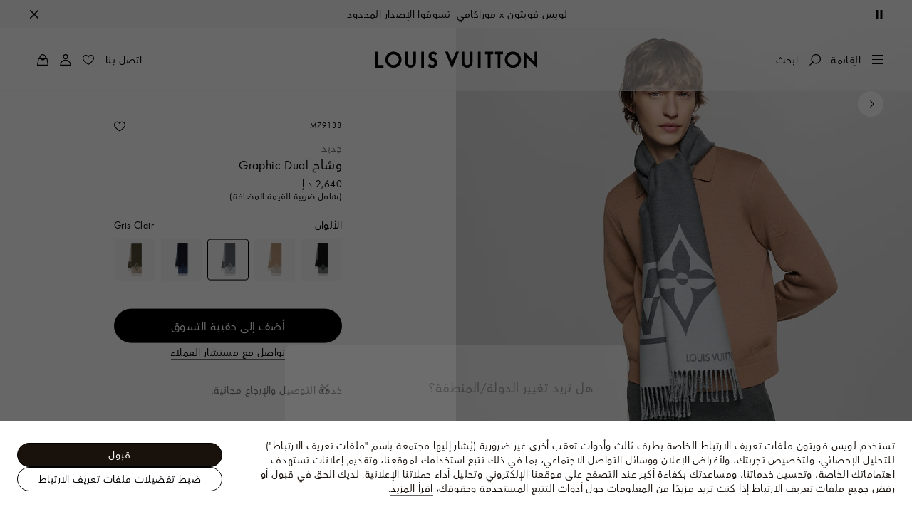

--- FILE ---
content_type: text/html;charset=utf-8
request_url: https://me.louisvuitton.com/ara-ae/products/graphic-dual-scarf-s00-nvprod4560054v/M79138
body_size: 177860
content:
<!DOCTYPE html><html  lang="ar-AE" dir="rtl"><head><meta charset="UTF-8">
<meta name="viewport" content="width=device-width, initial-scale=1, maximum-scale=2, user-scalable=1">
<title>وشاح Graphic Dual - مجموعة الأوشحة راقية - الإكسسوارات | الرجال M79138 | لويس فويتون</title>
<link rel="preconnect" href="https://api.louisvuitton.com" crossorigin="anonymous">
<style>/*! normalize.css v8.0.1 | MIT License | github.com/necolas/normalize.css */html{line-height:1.15;-webkit-text-size-adjust:100%}[dir] body{margin:0}main{display:block}h1{font-size:2em}[dir] h1{margin:.67em 0}hr{box-sizing:content-box;height:0;overflow:visible}pre{font-family:monospace,monospace;font-size:1em}[dir] a{background-color:transparent}abbr[title]{text-decoration:underline;-webkit-text-decoration:underline dotted;text-decoration:underline dotted}[dir] abbr[title]{border-bottom:none}b,strong{font-weight:bolder}code,kbd,samp{font-family:monospace,monospace;font-size:1em}small{font-size:80%}sub,sup{font-size:75%;line-height:0;position:relative;vertical-align:baseline}sub{bottom:-.25em}sup{top:-.5em}[dir] img{border-style:none}button,input,optgroup,select,textarea{font-family:inherit;font-size:100%;line-height:1.15}[dir] button,[dir] input,[dir] optgroup,[dir] select,[dir] textarea{margin:0}button,input{overflow:visible}button,select{text-transform:none}[type=button],[type=reset],[type=submit],button{-webkit-appearance:button}[dir] [type=button]::-moz-focus-inner,[dir] [type=reset]::-moz-focus-inner,[dir] [type=submit]::-moz-focus-inner,[dir] button::-moz-focus-inner{border-style:none;padding:0}[type=button]:-moz-focusring,[type=reset]:-moz-focusring,[type=submit]:-moz-focusring,button:-moz-focusring{outline:1px dotted ButtonText}[dir] fieldset{padding:.35em .75em .625em}legend{box-sizing:border-box;color:inherit;display:table;max-width:100%;white-space:normal}[dir] legend{padding:0}progress{vertical-align:baseline}textarea{overflow:auto}[type=checkbox],[type=radio]{box-sizing:border-box}[dir] [type=checkbox],[dir] [type=radio]{padding:0}[type=number]::-webkit-inner-spin-button,[type=number]::-webkit-outer-spin-button{height:auto}[type=search]{-webkit-appearance:textfield;outline-offset:-2px}[type=search]::-webkit-search-decoration{-webkit-appearance:none}::-webkit-file-upload-button{-webkit-appearance:button;font:inherit}details{display:block}summary{display:list-item}[hidden],template{display:none}</style>
<style>.vc-base-icon{display:inline-block;stroke:currentColor;stroke-width:2;fill:none}.vc-header{display:grid;grid-gap:4px;align-items:center;height:30px}[dir] .vc-header{margin-top:10px;padding-left:10px;padding-right:10px}.vc-header.is-lg{font-size:var(--vc-text-lg)}.vc-header.is-xl{font-size:var(--vc-text-xl)}.vc-header.is-2xl{font-size:var(--vc-text-2xl)}.vc-header .vc-next,.vc-header .vc-prev,.vc-header .vc-title{align-items:center;display:flex;grid-row:1;pointer-events:auto;-webkit-user-select:none;-moz-user-select:none;user-select:none}[dir] .vc-header .vc-next,[dir] .vc-header .vc-prev,[dir] .vc-header .vc-title{border:0;border-radius:var(--vc-rounded);cursor:pointer}.vc-header .vc-title{color:var(--vc-header-title-color);font-weight:var(--vc-font-semibold);grid-column:title;line-height:30px;white-space:nowrap}[dir] .vc-header .vc-title{margin:0;padding:0 8px}.vc-header .vc-title:hover{opacity:.75}.vc-header .vc-arrow{align-items:center;color:var(--vc-header-arrow-color);display:flex;height:30px;justify-content:center;width:28px}[dir] .vc-header .vc-arrow{margin:0;padding:0}[dir] .vc-header .vc-arrow:hover{background:var(--vc-header-arrow-hover-bg)}.vc-header .vc-arrow:disabled{opacity:.25;pointer-events:none}.vc-header .vc-prev{grid-column:prev}.vc-header .vc-next{grid-column:next}.vc-day{min-height:32px;position:relative;z-index:1}.vc-monthly .is-not-in-month *{opacity:0;pointer-events:none}.vc-day-layer{bottom:0;pointer-events:none;position:absolute;top:0}[dir] .vc-day-layer{left:0;right:0}.vc-day-box-center-center{align-items:center;display:flex;justify-content:center}[dir] .vc-day-box-center-center{transform-origin:50% 50%}.vc-day-box-left-center{align-items:center;display:flex;justify-content:flex-start}[dir=ltr] .vc-day-box-left-center{transform-origin:0 50%}[dir=rtl] .vc-day-box-left-center{transform-origin:100% 50%}.vc-day-box-right-center{align-items:center;display:flex;justify-content:flex-end}[dir=ltr] .vc-day-box-right-center{transform-origin:100% 50%}[dir=rtl] .vc-day-box-right-center{transform-origin:0 50%}.vc-day-box-center-bottom{align-items:flex-end;display:flex;justify-content:center}.vc-day-content{align-items:center;display:flex;font-size:var(--vc-text-sm);font-weight:var(--vc-font-medium);height:28px;justify-content:center;line-height:28px;-webkit-user-select:none;-moz-user-select:none;user-select:none;width:28px}[dir] .vc-day-content{border-radius:var(--vc-rounded-full);cursor:pointer}[dir] .vc-day-content:hover{background-color:var(--vc-day-content-hover-bg)}.vc-day-content.vc-disabled{color:var(--vc-day-content-disabled-color)}.vc-content:not(.vc-base){color:var(--vc-content-color);font-weight:var(--vc-font-bold)}.vc-highlights{overflow:hidden;pointer-events:none;z-index:-1}.vc-highlight{height:28px;width:28px}.vc-highlight.vc-highlight-base-start{width:50%!important}[dir] .vc-highlight.vc-highlight-base-start{border-radius:0!important}[dir=ltr] .vc-highlight.vc-highlight-base-start{border-right-width:0!important}[dir=rtl] .vc-highlight.vc-highlight-base-start{border-left-width:0!important}.vc-highlight.vc-highlight-base-end{width:50%!important}[dir] .vc-highlight.vc-highlight-base-end{border-radius:0!important}[dir=ltr] .vc-highlight.vc-highlight-base-end{border-left-width:0!important}[dir=rtl] .vc-highlight.vc-highlight-base-end{border-right-width:0!important}.vc-highlight.vc-highlight-base-middle{width:100%}[dir] .vc-highlight.vc-highlight-base-middle{border-left-width:0!important;border-radius:0!important;border-right-width:0!important;margin:0 -1px}[dir] .vc-highlight-bg-none,[dir] .vc-highlight-bg-outline{background-color:var(--vc-highlight-outline-bg);border:2px solid;border-color:var(--vc-highlight-outline-border);border-radius:var(--vc-rounded-full)}[dir] .vc-highlight-bg-light{background-color:var(--vc-highlight-light-bg);border-radius:var(--vc-rounded-full)}[dir] .vc-highlight-bg-solid{background-color:var(--vc-highlight-solid-bg);border-radius:var(--vc-rounded-full)}.vc-highlight-content-none,.vc-highlight-content-outline{color:var(--vc-highlight-outline-content-color);font-weight:var(--vc-font-bold)}.vc-highlight-content-light{color:var(--vc-highlight-light-content-color);font-weight:var(--vc-font-bold)}.vc-highlight-content-solid{color:var(--vc-highlight-solid-content-color);font-weight:var(--vc-font-bold)}.vc-dots{align-items:center;display:flex;justify-content:center}.vc-dot{height:5px;width:5px}[dir] .vc-dot{border-radius:9999px;transition:var(--vc-day-content-transition)}[dir=ltr] .vc-dot:not(:last-child){margin-right:3px}[dir=rtl] .vc-dot:not(:last-child){margin-left:3px}.vc-bars{align-items:center;display:flex;justify-content:flex-start;width:75%}.vc-bar{flex-grow:1;height:3px}[dir] .vc-bar{transition:var(--vc-day-content-transition)}[dir] .vc-dot{background-color:var(--vc-dot-bg)}[dir] .vc-bar{background-color:var(--vc-bar-bg)}.vc-pane{min-width:250px}.vc-weeknumber{align-items:center;display:flex;justify-content:center;position:absolute}[dir=ltr] .vc-weeknumber.is-left{left:calc(var(--vc-weeknumber-offset-inside)*-1)}[dir=ltr] .vc-weeknumber.is-right,[dir=rtl] .vc-weeknumber.is-left{right:calc(var(--vc-weeknumber-offset-inside)*-1)}[dir=rtl] .vc-weeknumber.is-right{left:calc(var(--vc-weeknumber-offset-inside)*-1)}[dir=ltr] .vc-weeknumber.is-left-outside{left:calc(var(--vc-weeknumber-offset-outside)*-1)}[dir=ltr] .vc-weeknumber.is-right-outside,[dir=rtl] .vc-weeknumber.is-left-outside{right:calc(var(--vc-weeknumber-offset-outside)*-1)}[dir=rtl] .vc-weeknumber.is-right-outside{left:calc(var(--vc-weeknumber-offset-outside)*-1)}.vc-weeknumber-content{align-items:center;color:var(--vc-weeknumber-color);display:flex;font-size:var(--vc-text-xs);font-style:italic;font-weight:var(--vc-font-medium);height:28px;justify-content:center;-webkit-user-select:none;-moz-user-select:none;user-select:none;width:28px}[dir] .vc-weeknumber-content{margin-top:2px}.vc-weeks{position:relative;-webkit-overflow-scrolling:touch;min-width:232px}[dir] .vc-weeks{padding:6px}[dir=ltr] .vc-weeks.vc-show-weeknumbers-left{margin-left:var(--vc-weeknumber-offset-inside)}[dir=ltr] .vc-weeks.vc-show-weeknumbers-right,[dir=rtl] .vc-weeks.vc-show-weeknumbers-left{margin-right:var(--vc-weeknumber-offset-inside)}[dir=rtl] .vc-weeks.vc-show-weeknumbers-right{margin-left:var(--vc-weeknumber-offset-inside)}.vc-weekday{color:var(--vc-weekday-color);font-size:var(--vc-text-sm);font-weight:var(--vc-font-bold);line-height:14px;-webkit-user-select:none;-moz-user-select:none;user-select:none}[dir] .vc-weekday{cursor:default;padding-bottom:8px;padding-top:4px;text-align:center}.vc-week,.vc-weekdays{display:grid;grid-template-columns:repeat(7,1fr);position:relative}.vc-popover-content-wrapper{--popover-horizontal-content-offset:8px;--popover-vertical-content-offset:10px;--popover-caret-horizontal-offset:18px;--popover-caret-vertical-offset:8px;display:block;outline:none;position:absolute;z-index:10}.vc-popover-content-wrapper:not(.is-interactive){pointer-events:none}.vc-popover-content{color:var(--vc-popover-content-color);font-weight:var(--vc-font-medium);outline:none;position:relative;z-index:10}[dir] .vc-popover-content{background-color:var(--vc-popover-content-bg);border:1px solid;border-color:var(--vc-popover-content-border);border-radius:var(--vc-rounded-lg);box-shadow:var(--vc-shadow-lg);padding:4px}[dir] .vc-popover-content.direction-bottom{margin-top:var(--popover-vertical-content-offset)}[dir] .vc-popover-content.direction-top{margin-bottom:var(--popover-vertical-content-offset)}[dir=ltr] .vc-popover-content.direction-left{margin-right:var(--popover-horizontal-content-offset)}[dir=ltr] .vc-popover-content.direction-right,[dir=rtl] .vc-popover-content.direction-left{margin-left:var(--popover-horizontal-content-offset)}[dir=rtl] .vc-popover-content.direction-right{margin-right:var(--popover-horizontal-content-offset)}.vc-popover-caret{content:"";display:block;height:12px;position:absolute;width:12px;z-index:-1}[dir] .vc-popover-caret{background-color:inherit;border-top:inherit}[dir=ltr] .vc-popover-caret{border-left:inherit}[dir=rtl] .vc-popover-caret{border-right:inherit}.vc-popover-caret.direction-bottom{top:0}[dir=ltr] .vc-popover-caret.direction-bottom.align-left{transform:translateY(-50%) rotate(45deg)}[dir=rtl] .vc-popover-caret.direction-bottom.align-left{transform:translateY(-50%) rotate(-45deg)}[dir=ltr] .vc-popover-caret.direction-bottom.align-center{transform:translate(-50%) translateY(-50%) rotate(45deg)}[dir=rtl] .vc-popover-caret.direction-bottom.align-center{transform:translate(50%) translateY(-50%) rotate(-45deg)}[dir=ltr] .vc-popover-caret.direction-bottom.align-right{transform:translateY(-50%) rotate(45deg)}[dir=rtl] .vc-popover-caret.direction-bottom.align-right{transform:translateY(-50%) rotate(-45deg)}.vc-popover-caret.direction-top{top:100%}[dir=ltr] .vc-popover-caret.direction-top.align-left{transform:translateY(-50%) rotate(-135deg)}[dir=rtl] .vc-popover-caret.direction-top.align-left{transform:translateY(-50%) rotate(135deg)}[dir=ltr] .vc-popover-caret.direction-top.align-center{transform:translate(-50%) translateY(-50%) rotate(-135deg)}[dir=rtl] .vc-popover-caret.direction-top.align-center{transform:translate(50%) translateY(-50%) rotate(135deg)}[dir=ltr] .vc-popover-caret.direction-top.align-right{transform:translateY(-50%) rotate(-135deg)}[dir=rtl] .vc-popover-caret.direction-top.align-right{transform:translateY(-50%) rotate(135deg)}[dir=ltr] .vc-popover-caret.direction-left{left:100%}[dir=rtl] .vc-popover-caret.direction-left{right:100%}[dir=ltr] .vc-popover-caret.direction-left.align-top{transform:translate(-50%) rotate(135deg)}[dir=rtl] .vc-popover-caret.direction-left.align-top{transform:translate(50%) rotate(-135deg)}[dir=ltr] .vc-popover-caret.direction-left.align-middle{transform:translateY(-50%) translate(-50%) rotate(135deg)}[dir=rtl] .vc-popover-caret.direction-left.align-middle{transform:translateY(-50%) translate(50%) rotate(-135deg)}[dir=ltr] .vc-popover-caret.direction-left.align-bottom{transform:translate(-50%) rotate(135deg)}[dir=rtl] .vc-popover-caret.direction-left.align-bottom{transform:translate(50%) rotate(-135deg)}[dir=ltr] .vc-popover-caret.direction-right{left:0}[dir=rtl] .vc-popover-caret.direction-right{right:0}[dir=ltr] .vc-popover-caret.direction-right.align-top{transform:translate(-50%) rotate(-45deg)}[dir=rtl] .vc-popover-caret.direction-right.align-top{transform:translate(50%) rotate(45deg)}[dir=ltr] .vc-popover-caret.direction-right.align-middle{transform:translateY(-50%) translate(-50%) rotate(-45deg)}[dir=rtl] .vc-popover-caret.direction-right.align-middle{transform:translateY(-50%) translate(50%) rotate(45deg)}[dir=ltr] .vc-popover-caret.direction-right.align-bottom{transform:translate(-50%) rotate(-45deg)}[dir=rtl] .vc-popover-caret.direction-right.align-bottom{transform:translate(50%) rotate(45deg)}[dir=ltr] .vc-popover-caret.align-left{left:var(--popover-caret-horizontal-offset)}[dir=rtl] .vc-popover-caret.align-left{right:var(--popover-caret-horizontal-offset)}[dir=ltr] .vc-popover-caret.align-center{left:50%}[dir=rtl] .vc-popover-caret.align-center{right:50%}[dir=ltr] .vc-popover-caret.align-right{right:var(--popover-caret-horizontal-offset)}[dir=rtl] .vc-popover-caret.align-right{left:var(--popover-caret-horizontal-offset)}.vc-popover-caret.align-top{top:var(--popover-caret-vertical-offset)}.vc-popover-caret.align-middle{top:50%}.vc-popover-caret.align-bottom{bottom:var(--popover-caret-vertical-offset)}.vc-nav-header{display:flex;justify-content:space-between}.vc-nav-arrow,.vc-nav-item,.vc-nav-title{font-size:var(--vc-text-sm);-webkit-user-select:none;-moz-user-select:none;user-select:none;white-space:nowrap}[dir] .vc-nav-arrow,[dir] .vc-nav-item,[dir] .vc-nav-title{border:0;border-radius:var(--vc-rounded);cursor:pointer;margin:0}[dir] .vc-nav-arrow:hover,[dir] .vc-nav-item:hover,[dir] .vc-nav-title:hover{background-color:var(--vc-nav-hover-bg)}.vc-nav-arrow:disabled,.vc-nav-item:disabled,.vc-nav-title:disabled{opacity:.25;pointer-events:none}.vc-nav-title{color:var(--vc-nav-title-color);font-weight:var(--vc-font-bold);height:30px;line-height:var(--vc-leading-snug)}[dir] .vc-nav-title{padding:0 6px}.vc-nav-arrow{align-items:center;color:var(--vc-header-arrow-color);display:flex;height:30px;justify-content:center;width:26px}[dir] .vc-nav-arrow{padding:0}.vc-nav-items{display:grid;grid-template-columns:repeat(3,1fr);grid-row-gap:2px;grid-column-gap:5px}[dir] .vc-nav-items{margin-top:2px}.vc-nav-item{font-weight:var(--vc-font-semibold);line-height:var(--vc-leading-snug);width:48px}[dir] .vc-nav-item{padding:6px 0;text-align:center}.vc-nav-item.is-active{color:var(--vc-nav-item-active-color);font-weight:var(--vc-font-bold)}[dir] .vc-nav-item.is-active{background-color:var(--vc-nav-item-active-bg)}[dir] .vc-nav-item.is-active:not(:focus){box-shadow:var(--vc-nav-item-active-box-shadow)}.vc-nav-item.is-current{color:var(--vc-nav-item-current-color)}.vc-day-popover-row{align-items:center;display:flex}[dir] .vc-day-popover-row{transition:var(--vc-day-content-transition)}.vc-day-popover-row-indicator{align-items:center;display:flex;flex-grow:0;justify-content:center;width:15px}[dir] .vc-day-popover-row-indicator span{transition:var(--vc-day-content-transition)}.vc-day-popover-row-label{align-items:center;display:flex;flex-grow:1;flex-wrap:none;font-size:var(--vc-text-xs);line-height:var(--vc-leading-normal);width:-moz-max-content;width:max-content}[dir] .vc-day-popover-row-label{margin-left:4px;margin-right:4px}.vc-day-popover-row-highlight{height:5px;width:8px}[dir] .vc-day-popover-row-highlight{border-radius:3px}.vc-day-popover-row-bar{height:3px;width:10px}.vc-pane-container{position:relative;width:100%}.vc-pane-container.in-transition{overflow:hidden}.vc-pane-layout{display:grid}.vc-pane-header-wrapper{pointer-events:none;position:absolute;top:0;width:100%}.vc-day-popover-container{font-size:var(--vc-text-xs);font-weight:var(--vc-font-medium)}.vc-day-popover-header{color:var(--vc-day-popover-header-color);font-size:var(--vc-text-xs);font-weight:var(--vc-font-semibold)}[dir] .vc-day-popover-header{text-align:center}.vc-base-select{position:relative}.vc-base-select select{-webkit-appearance:none;-moz-appearance:none;appearance:none;color:var(--vc-select-color);display:block;font-size:var(--vc-text-base);font-weight:var(--vc-font-medium);height:30px;line-height:var(--leading-none);text-indent:0;width:-moz-max-content;width:max-content}[dir] .vc-base-select select{background-color:transparent;background-image:none;border-radius:var(--vc-rounded);cursor:pointer;margin:0;padding:0 4px;text-align:center}[dir] .vc-base-select select:hover{background-color:var(--vc-select-hover-bg)}[dir=ltr] .vc-base-select select.vc-has-icon{padding:0 24px 0 10px}[dir=rtl] .vc-base-select select.vc-has-icon{padding:0 10px 0 24px}.vc-base-select select.vc-small{font-size:var(--vc-text-sm)}[dir] .vc-base-select select.vc-small.vc-has-icon{padding:0 20px 0 8}[dir=ltr] .vc-base-select select.vc-align-left{text-align:left}[dir=ltr] .vc-base-select select.vc-align-right,[dir=rtl] .vc-base-select select.vc-align-left{text-align:right}[dir=rtl] .vc-base-select select.vc-align-right{text-align:left}.vc-base-select .vc-base-icon{opacity:.6;pointer-events:none;position:absolute;top:6px}[dir=ltr] .vc-base-select .vc-base-icon{right:4px}[dir=rtl] .vc-base-select .vc-base-icon{left:4px}.vc-time-picker{align-items:center;display:flex;flex-direction:column}[dir] .vc-time-picker{padding:8px 4px}.vc-time-picker.vc-invalid{opacity:.5;pointer-events:none}[dir] .vc-time-picker.vc-attached{border-top:1px solid var(--vc-time-picker-border)}[dir] .vc-time-picker>*+*{margin-top:4px}.vc-time-header{align-items:center;display:flex;font-size:var(--vc-text-sm);font-weight:var(--vc-font-semibold);line-height:21px;text-transform:uppercase}[dir] .vc-time-header{margin-top:-4px;padding-left:4px;padding-right:4px}.vc-time-select-group{align-items:center;display:inline-flex}[dir] .vc-time-select-group{background:var(--vc-time-select-group-bg);border:1px solid var(--vc-time-select-group-border);border-radius:var(--vc-rounded-md);padding:0 4px}.vc-time-select-group .vc-base-icon{color:var(--vc-time-select-group-icon-color)}[dir=ltr] .vc-time-select-group .vc-base-icon{margin-right:4px}[dir=rtl] .vc-time-select-group .vc-base-icon{margin-left:4px}.vc-time-weekday{color:var(--vc-time-weekday-color);letter-spacing:var(--tracking-wide)}.vc-time-month{color:var(--vc-time-month-color)}[dir=ltr] .vc-time-month{margin-left:8px}[dir=rtl] .vc-time-month{margin-right:8px}.vc-time-day{color:var(--vc-time-day-color)}[dir=ltr] .vc-time-day{margin-left:4px}[dir=rtl] .vc-time-day{margin-right:4px}.vc-time-year{color:var(--vc-time-year-color)}[dir=ltr] .vc-time-year{margin-left:8px}[dir=rtl] .vc-time-year{margin-right:8px}[dir=ltr] .vc-time-colon{margin:0 1px 2px 2px}[dir=rtl] .vc-time-colon{margin:0 2px 2px 1px}[dir=ltr] .vc-time-decimal{margin:0 0 0 1px}[dir=rtl] .vc-time-decimal{margin:0 1px 0 0}[dir] .vc-none-enter-active,[dir] .vc-none-leave-active{transition-duration:0s}.vc-fade-enter-active,.vc-fade-leave-active,.vc-slide-down-enter-active,.vc-slide-down-leave-active,.vc-slide-fade-enter-active,.vc-slide-fade-leave-active,.vc-slide-left-enter-active,.vc-slide-left-leave-active,.vc-slide-right-enter-active,.vc-slide-right-leave-active,.vc-slide-up-enter-active,.vc-slide-up-leave-active{backface-visibility:hidden;pointer-events:none;transition:transform var(--vc-slide-duration) var(--vc-slide-timing),opacity var(--vc-slide-duration) var(--vc-slide-timing)}[dir] .vc-fade-enter-active,[dir] .vc-fade-leave-active,[dir] .vc-slide-down-enter-active,[dir] .vc-slide-down-leave-active,[dir] .vc-slide-fade-enter-active,[dir] .vc-slide-fade-leave-active,[dir] .vc-slide-left-enter-active,[dir] .vc-slide-left-leave-active,[dir] .vc-slide-right-enter-active,[dir] .vc-slide-right-leave-active,[dir] .vc-slide-up-enter-active,[dir] .vc-slide-up-leave-active{transition:transform var(--vc-slide-duration) var(--vc-slide-timing),opacity var(--vc-slide-duration) var(--vc-slide-timing)}.vc-fade-leave-active,.vc-none-leave-active,.vc-slide-down-leave-active,.vc-slide-left-leave-active,.vc-slide-right-leave-active,.vc-slide-up-leave-active{position:absolute!important;width:100%}.vc-fade-enter-from,.vc-fade-leave-to,.vc-none-enter-from,.vc-none-leave-to,.vc-slide-down-enter-from,.vc-slide-down-leave-to,.vc-slide-fade-enter-from,.vc-slide-fade-leave-to,.vc-slide-left-enter-from,.vc-slide-left-leave-to,.vc-slide-right-enter-from,.vc-slide-right-leave-to,.vc-slide-up-enter-from,.vc-slide-up-leave-to{opacity:0}[dir] .vc-slide-fade-enter-from.direction-left,[dir] .vc-slide-fade-leave-to.direction-left,[dir] .vc-slide-left-enter-from,[dir] .vc-slide-right-leave-to{transform:translate(var(--vc-slide-translate))}[dir=ltr] .vc-slide-fade-enter-from.direction-right,[dir=ltr] .vc-slide-fade-leave-to.direction-right,[dir=ltr] .vc-slide-left-leave-to,[dir=ltr] .vc-slide-right-enter-from{transform:translate(calc(var(--vc-slide-translate)*-1))}[dir=rtl] .vc-slide-fade-enter-from.direction-right,[dir=rtl] .vc-slide-fade-leave-to.direction-right,[dir=rtl] .vc-slide-left-leave-to,[dir=rtl] .vc-slide-right-enter-from{transform:translate(calc((-1*var(--vc-slide-translate))*-1))}[dir] .vc-slide-down-leave-to,[dir] .vc-slide-fade-enter-from.direction-top,[dir] .vc-slide-fade-leave-to.direction-top,[dir] .vc-slide-up-enter-from{transform:translateY(var(--vc-slide-translate))}[dir] .vc-slide-down-enter-from,[dir] .vc-slide-fade-enter-from.direction-bottom,[dir] .vc-slide-fade-leave-to.direction-bottom,[dir] .vc-slide-up-leave-to{transform:translateY(calc(var(--vc-slide-translate)*-1))}:root{--vc-white:#fff;--vc-black:#000;--vc-gray-50:#f8fafc;--vc-gray-100:#f1f5f9;--vc-gray-200:#e2e8f0;--vc-gray-300:#cbd5e1;--vc-gray-400:#94a3b8;--vc-gray-500:#64748b;--vc-gray-600:#475569;--vc-gray-700:#334155;--vc-gray-800:#1e293b;--vc-gray-900:#0f172a;--vc-font-family:BlinkMacSystemFont,-apple-system,"Segoe UI","Roboto","Oxygen","Ubuntu","Cantarell","Fira Sans","Droid Sans","Helvetica Neue","Helvetica","Arial",sans-serif;--vc-font-normal:400;--vc-font-medium:500;--vc-font-semibold:600;--vc-font-bold:700;--vc-text-2xs:10px;--vc-text-xs:12px;--vc-text-sm:14px;--vc-text-base:16px;--vc-text-lg:18px;--vc-text-xl:20px;--vc-text-2xl:24px;--vc-leading-none:1;--vc-leading-tight:1.25;--vc-leading-snug:1.375;--vc-leading-normal:1.5;--vc-rounded:.25rem;--vc-rounded-md:.375rem;--vc-rounded-lg:.5rem;--vc-rounded-full:9999px;--vc-shadow:0 1px 3px 0 rgba(0,0,0,.1),0 1px 2px 0 rgba(0,0,0,.06);--vc-shadow-lg:0 10px 15px -3px rgba(0,0,0,.1),0 4px 6px -2px rgba(0,0,0,.05);--vc-shadow-inner:inset 0 2px 4px 0 rgba(0,0,0,.06);--vc-slide-translate:22px;--vc-slide-duration:.15s;--vc-slide-timing:ease;--vc-day-content-transition:all .13s ease-in;--vc-weeknumber-offset-inside:26px;--vc-weeknumber-offset-outside:34px}.vc-gray{--vc-accent-50:var(--vc-gray-50);--vc-accent-100:var(--vc-gray-100);--vc-accent-200:var(--vc-gray-200);--vc-accent-300:var(--vc-gray-300);--vc-accent-400:var(--vc-gray-400);--vc-accent-500:var(--vc-gray-500);--vc-accent-600:var(--vc-gray-600);--vc-accent-700:var(--vc-gray-700);--vc-accent-800:var(--vc-gray-800);--vc-accent-900:var(--vc-gray-900)}.vc-red{--vc-accent-50:#fef2f2;--vc-accent-100:#fee2e2;--vc-accent-200:#fecaca;--vc-accent-300:#fca5a5;--vc-accent-400:#f87171;--vc-accent-500:#ef4444;--vc-accent-600:#dc2626;--vc-accent-700:#b91c1c;--vc-accent-800:#991b1b;--vc-accent-900:#7f1d1d}.vc-orange{--vc-accent-50:#fff7ed;--vc-accent-100:#ffedd5;--vc-accent-200:#fed7aa;--vc-accent-300:#fdba74;--vc-accent-400:#fb923c;--vc-accent-500:#f97316;--vc-accent-600:#ea580c;--vc-accent-700:#c2410c;--vc-accent-800:#9a3412;--vc-accent-900:#7c2d12}.vc-yellow{--vc-accent-50:#fefce8;--vc-accent-100:#fef9c3;--vc-accent-200:#fef08a;--vc-accent-300:#fde047;--vc-accent-400:#facc15;--vc-accent-500:#eab308;--vc-accent-600:#ca8a04;--vc-accent-700:#a16207;--vc-accent-800:#854d0e;--vc-accent-900:#713f12}.vc-green{--vc-accent-50:#f0fdf4;--vc-accent-100:#dcfce7;--vc-accent-200:#bbf7d0;--vc-accent-300:#86efac;--vc-accent-400:#4ade80;--vc-accent-500:#22c55e;--vc-accent-600:#16a34a;--vc-accent-700:#15803d;--vc-accent-800:#166534;--vc-accent-900:#14532d}.vc-teal{--vc-accent-50:#f0fdfa;--vc-accent-100:#ccfbf1;--vc-accent-200:#99f6e4;--vc-accent-300:#5eead4;--vc-accent-400:#2dd4bf;--vc-accent-500:#14b8a6;--vc-accent-600:#0d9488;--vc-accent-700:#0f766e;--vc-accent-800:#115e59;--vc-accent-900:#134e4a}.vc-blue{--vc-accent-50:#eff6ff;--vc-accent-100:#dbeafe;--vc-accent-200:#bfdbfe;--vc-accent-300:#93c5fd;--vc-accent-400:#60a5fa;--vc-accent-500:#3b82f6;--vc-accent-600:#2563eb;--vc-accent-700:#1d4ed8;--vc-accent-800:#1e40af;--vc-accent-900:#1e3a8a}.vc-indigo{--vc-accent-50:#eef2ff;--vc-accent-100:#e0e7ff;--vc-accent-200:#c7d2fe;--vc-accent-300:#a5b4fc;--vc-accent-400:#818cf8;--vc-accent-500:#6366f1;--vc-accent-600:#4f46e5;--vc-accent-700:#4338ca;--vc-accent-800:#3730a3;--vc-accent-900:#312e81}.vc-purple{--vc-accent-50:#faf5ff;--vc-accent-100:#f3e8ff;--vc-accent-200:#e9d5ff;--vc-accent-300:#d8b4fe;--vc-accent-400:#c084fc;--vc-accent-500:#a855f7;--vc-accent-600:#9333ea;--vc-accent-700:#7e22ce;--vc-accent-800:#6b21a8;--vc-accent-900:#581c87}.vc-pink{--vc-accent-50:#fdf2f8;--vc-accent-100:#fce7f3;--vc-accent-200:#fbcfe8;--vc-accent-300:#f9a8d4;--vc-accent-400:#f472b6;--vc-accent-500:#ec4899;--vc-accent-600:#db2777;--vc-accent-700:#be185d;--vc-accent-800:#9d174d;--vc-accent-900:#831843}.vc-focus:focus-within{outline:0}[dir] .vc-focus:focus-within{box-shadow:var(--vc-focus-ring)}.vc-light{--vc-color:var(--vc-gray-900);--vc-bg:var(--vc-white);--vc-border:var(--vc-gray-300);--vc-hover-bg:rgba(204,214,224,.3);--vc-focus-ring:0 0 0 2px rgba(59,131,246,.4);--vc-header-arrow-color:var(--vc-gray-500);--vc-header-arrow-hover-bg:var(--vc-gray-200);--vc-header-title-color:var(--vc-gray-900);--vc-weekday-color:var(--vc-gray-500);--vc-weeknumber-color:var(--vc-gray-400);--vc-nav-hover-bg:var(--vc-gray-200);--vc-nav-title-color:var(--vc-gray-900);--vc-nav-item-hover-box-shadow:none;--vc-nav-item-active-color:var(--vc-white);--vc-nav-item-active-bg:var(--vc-accent-500);--vc-nav-item-active-box-shadow:var(--vc-shadow);--vc-nav-item-current-color:var(--vc-accent-600);--vc-day-popover-container-color:var(--vc-white);--vc-day-popover-container-bg:var(--vc-gray-800);--vc-day-popover-container-border:var(--vc-gray-700);--vc-day-popover-header-color:var(--vc-gray-700);--vc-popover-content-color:var(--vc-gray-900);--vc-popover-content-bg:var(--vc-gray-50);--vc-popover-content-border:var(--vc-gray-300);--vc-time-picker-border:var(--vc-gray-300);--vc-time-weekday-color:var(--vc-gray-700);--vc-time-month-color:var(--vc-accent-600);--vc-time-day-color:var(--vc-accent-600);--vc-time-year-color:var(--vc-gray-500);--vc-time-select-group-bg:var(--vc-gray-50);--vc-time-select-group-border:var(--vc-gray-300);--vc-time-select-group-icon-color:var(--vc-accent-500);--vc-select-color:var(--vc-gray-900);--vc-select-bg:var(--vg-gray-50);--vc-select-hover-bg:var(--vc-gray-100);--vc-select-border:var(--vc-gray-300);--vc-day-content-hover-bg:var(--vc-hover-bg);--vc-day-content-disabled-color:var(--vc-gray-400)}.vc-light .vc-attr,.vc-light.vc-attr{--vc-content-color:var(--vc-accent-600);--vc-highlight-outline-bg:var(--vc-white);--vc-highlight-outline-border:var(--vc-accent-600);--vc-highlight-outline-content-color:var(--vc-accent-700);--vc-highlight-light-bg:var(--vc-accent-200);--vc-highlight-light-content-color:var(--vc-accent-900);--vc-highlight-solid-bg:var(--vc-accent-600);--vc-highlight-solid-content-color:var(--vc-white);--vc-dot-bg:var(--vc-accent-600);--vc-bar-bg:var(--vc-accent-600)}.vc-dark{--vc-color:var(--vc-white);--vc-bg:var(--vc-gray-900);--vc-border:var(--vc-gray-700);--vc-hover-bg:rgba(114,129,151,.3);--vc-focus-ring:0 0 0 2px rgba(59,130,246,.7);--vc-header-arrow-color:var(--vc-gray-300);--vc-header-arrow-hover-bg:var(--vc-gray-800);--vc-header-title-color:var(--vc-gray-100);--vc-weekday-color:var(--vc-accent-200);--vc-weeknumber-color:var(--vc-gray-500);--vc-nav-hover-bg:var(--vc-gray-700);--vc-nav-title-color:var(--vc-gray-100);--vc-nav-item-hover-box-shadow:none;--vc-nav-item-active-color:var(--vc-white);--vc-nav-item-active-bg:var(--vc-accent-500);--vc-nav-item-active-box-shadow:none;--vc-nav-item-current-color:var(--vc-accent-400);--vc-day-popover-container-color:var(--vc-gray-800);--vc-day-popover-container-bg:var(--vc-white);--vc-day-popover-container-border:var(--vc-gray-100);--vc-day-popover-header-color:var(--vc-gray-300);--vc-popover-content-color:var(--vc-white);--vc-popover-content-bg:var(--vc-gray-800);--vc-popover-content-border:var(--vc-gray-700);--vc-time-picker-border:var(--vc-gray-700);--vc-time-weekday-color:var(--vc-gray-400);--vc-time-month-color:var(--vc-accent-400);--vc-time-day-color:var(--vc-accent-400);--vc-time-year-color:var(--vc-gray-500);--vc-time-select-group-bg:var(--vc-gray-700);--vc-time-select-group-border:var(--vc-gray-500);--vc-time-select-group-icon-color:var(--vc-accent-400);--vc-select-color:var(--vc-gray-200);--vc-select-bg:var(--vc-gray-700);--vc-select-hover-bg:var(--vc-gray-600);--vc-select-border:var(--vc-gray-500);--vc-day-content-hover-bg:var(--vc-hover-bg);--vc-day-content-disabled-color:var(--vc-gray-600)}.vc-dark .vc-attr,.vc-dark.vc-attr{--vc-content-color:var(--vc-accent-500);--vc-highlight-outline-bg:var(--vc-gray-900);--vc-highlight-outline-border:var(--vc-accent-300);--vc-highlight-outline-content-color:var(--vc-accent-200);--vc-highlight-light-bg:var(--vc-accent-800);--vc-highlight-light-content-color:var(--vc-accent-100);--vc-highlight-solid-bg:var(--vc-accent-500);--vc-highlight-solid-content-color:var(--vc-white);--vc-dot-bg:var(--vc-accent-500);--vc-bar-bg:var(--vc-accent-500)}.vc-container{color:var(--vc-color);display:inline-flex;font-family:var(--vc-font-family);height:-moz-max-content;height:max-content;position:relative;width:-moz-max-content;width:max-content;-webkit-font-smoothing:antialiased;-moz-osx-font-smoothing:grayscale;-webkit-tap-highlight-color:transparent}[dir] .vc-container{background-color:var(--vc-bg)}.vc-container,.vc-container *{box-sizing:border-box}.vc-container :focus,.vc-container:focus{outline:none}[dir] .vc-container .vc-container{border:none}[dir] .vc-bordered{border:1px solid;border-color:var(--vc-border);border-radius:var(--vc-rounded-lg)}.vc-expanded{min-width:100%}[dir] .vc-transparent{background-color:transparent}[dir] .vc-date-picker-content{background-color:var(--vc-bg);padding:0}[dir] .vc-date-picker-content .vc-container{border:0}</style>
<style>@charset "UTF-8";:root{--vh:1vh;--banner-height:0px;--focus-outline-offset:1px;--product-picture-background:url([data-uri])}.lv-list{list-style:none}[dir] .lv-list{margin:0;padding:0}.lv-gutters{box-sizing:border-box}[dir] .lv-gutters{padding-left:6.4vw;padding-right:6.4vw}@media screen and (min-width:48rem){[dir] .lv-gutters{padding-left:3.125vw;padding-right:3.125vw}}@media screen and (min-width:64rem){[dir] .lv-gutters{padding-left:4.6875vw;padding-right:4.6875vw}}@media screen and (min-width:90rem){[dir] .lv-gutters{padding-left:8.3333333333vw;padding-right:8.3333333333vw}}.lv-gutters-small{box-sizing:border-box}[dir] .lv-gutters-small{padding-left:6.4vw;padding-right:6.4vw}@media screen and (min-width:48rem){[dir] .lv-gutters-small{padding-left:3.125vw;padding-right:3.125vw}}@media screen and (min-width:64rem){[dir] .lv-gutters-small{padding-left:3.125vw;padding-right:3.125vw}}@media screen and (min-width:90rem){[dir] .lv-gutters-small{padding-left:3.3333333333vw;padding-right:3.3333333333vw}}.lv-medium-only{display:none}@media screen and (min-width:48rem){.lv-medium-only{display:block}}.lv-small-only{display:block}@media screen and (min-width:48rem){.lv-small-only{display:none}}.lv-fullheight{min-height:100vh}.lv-map{width:100%}.lv-map,.lv-map>div{height:100%}.lv-sticky>*{position:fixed!important;z-index:3}[dir] .lv-sticky>*{left:0;right:0}html[dir] .nuxt-progress{left:0!important;right:auto!important}@font-face{font-display:swap;font-family:Louis Vuitton Web;font-style:normal;font-weight:300;src:url(/fonts/bin/LouisVuitton-Light.woff2) format("woff2"),url(/fonts/bin/LouisVuitton-Light.woff) format("woff")}@font-face{font-display:swap;font-family:Louis Vuitton Web;font-style:italic;font-weight:300;src:url(/fonts/bin/LouisVuitton-LightOblique.woff2) format("woff2"),url(/fonts/bin/LouisVuitton-LightOblique.woff) format("woff")}@font-face{font-display:swap;font-family:Louis Vuitton Web;font-style:normal;font-weight:400;src:url(/fonts/bin/LouisVuitton-Regular.woff2) format("woff2"),url(/fonts/bin/LouisVuitton-Regular.woff) format("woff")}@font-face{font-display:swap;font-family:Louis Vuitton Web;font-style:italic;font-weight:400;src:url(/fonts/bin/LouisVuitton-Oblique.woff2) format("woff2"),url(/fonts/bin/LouisVuitton-Oblique.woff) format("woff")}@font-face{font-display:swap;font-family:Louis Vuitton Web;font-style:normal;font-weight:500;src:url(/fonts/bin/LouisVuitton-Medium.woff2) format("woff2"),url(/fonts/bin/LouisVuitton-Medium.woff) format("woff")}@font-face{font-display:swap;font-family:Louis Vuitton Web;font-style:italic;font-weight:500;src:url(/fonts/bin/LouisVuitton-MediumOblique.woff2) format("woff2"),url(/fonts/bin/LouisVuitton-MediumOblique.woff) format("woff")}@font-face{font-display:swap;font-family:Louis Vuitton Web;font-style:normal;font-weight:600;src:url(/fonts/bin/LouisVuitton-Demi.woff2) format("woff2"),url(/fonts/bin/LouisVuitton-Demi.woff) format("woff")}@font-face{font-display:swap;font-family:Louis Vuitton Web;font-style:italic;font-weight:600;src:url(/fonts/bin/LouisVuitton-DemiOblique.woff2) format("woff2"),url(/fonts/bin/LouisVuitton-DemiOblique.woff) format("woff")}@font-face{font-display:swap;font-family:Louis Vuitton Symbols Web;font-style:normal;font-weight:600;src:url(/fonts/bin/LouisVuitton-Demi_logo.woff2) format("woff2"),url(/fonts/bin/LouisVuitton-Demi_logo.woff) format("woff")}@font-face{font-display:swap;font-family:Louis Vuitton Web;font-style:normal;font-weight:700;src:url(/fonts/bin/LouisVuitton-Bold.woff2) format("woff2"),url(/fonts/bin/LouisVuitton-Bold.woff) format("woff")}@font-face{font-display:swap;font-family:tiredOfCourier;font-style:normal;font-weight:400;src:url(/fonts/bin/tiredOfCourier.woff2) format("woff2"),url(/fonts/bin/tiredOfCourier.woff) format("woff")}@font-face{font-display:swap;font-family:CommercialScriptStd;font-style:normal;font-weight:400;src:url(/fonts/bin/CommercialScriptStd.woff2) format("woff2"),url(/fonts/bin/CommercialScriptStd.woff) format("woff")}@font-face{font-display:swap;font-family:Louis Vuitton Cyrillic;font-style:normal;font-weight:400;src:url(/fonts/bin/LouisVuitton-Cyrillic.woff2) format("woff2"),url(/fonts/bin/LouisVuitton-Cyrillic.woff) format("woff")}@font-face{font-display:swap;font-family:Louis Vuitton Cyrillic;font-style:normal;font-weight:600;src:url(/fonts/bin/LouisVuitton-CyrillicDemi.woff2) format("woff2"),url(/fonts/bin/LouisVuitton-CyrillicDemi.woff) format("woff")}@font-face{font-display:swap;font-family:Louis Vuitton Cyrillic;font-style:normal;font-weight:300;src:url(/fonts/bin/LouisVuitton-CyrillicLight.woff2) format("woff2"),url(/fonts/bin/LouisVuitton-CyrillicLight.woff) format("woff")}@font-face{font-display:swap;font-family:Louis Vuitton Arabic;font-style:normal;font-weight:300;src:url(/fonts/bin/AvenirW05-Light.woff2) format("woff2"),url(/fonts/bin/AvenirW05-Light.woff) format("woff")}@font-face{font-display:swap;font-family:Louis Vuitton Arabic;font-style:normal;font-weight:400;src:url(/fonts/bin/AvenirW05-Regular.woff2) format("woff2"),url(/fonts/bin/AvenirW05-Regular.woff) format("woff")}@font-face{font-display:swap;font-family:Louis Vuitton Arabic;font-style:normal;font-weight:500;src:url(/fonts/bin/AvenirW05-Medium.woff2) format("woff2"),url(/fonts/bin/AvenirW05-Medium.woff) format("woff")}@font-face{font-display:swap;font-family:Louis Vuitton Arabic;font-style:normal;font-weight:600;src:url(/fonts/bin/AvenirW05-Heavy.woff2) format("woff2"),url(/fonts/bin/AvenirW05-Heavy.woff) format("woff")}@font-face{font-display:swap;font-family:Louis Vuitton Arabic;font-style:normal;font-weight:700;src:url(/fonts/bin/AvenirW05-Black.woff2) format("woff2"),url(/fonts/bin/AvenirW05-Black.woff) format("woff")}@font-face{font-display:swap;font-family:Louis Vuitton Chinese;font-style:normal;font-weight:300;src:url(/fonts/bin/LouisVuitton-Light.woff2) format("woff2"),url(/fonts/bin/LouisVuitton-Light.woff) format("woff")}@font-face{font-display:swap;font-family:Louis Vuitton Chinese;font-style:italic;font-weight:300;src:url(/fonts/bin/LouisVuitton-LightOblique.woff2) format("woff2"),url(/fonts/bin/LouisVuitton-LightOblique.woff) format("woff")}@font-face{font-display:swap;font-family:Louis Vuitton Chinese;font-style:normal;font-weight:400;src:url(/fonts/bin/LouisVuitton-Regular.woff2) format("woff2"),url(/fonts/bin/LouisVuitton-Regular.woff) format("woff")}@font-face{font-display:swap;font-family:Louis Vuitton Chinese;font-style:italic;font-weight:400;src:url(/fonts/bin/LouisVuitton-Oblique.woff2) format("woff2"),url(/fonts/bin/LouisVuitton-Oblique.woff) format("woff")}@font-face{font-display:swap;font-family:Louis Vuitton Chinese;font-style:normal;font-weight:500;src:url(/fonts/bin/LouisVuitton-Medium.woff2) format("woff2"),url(/fonts/bin/LouisVuitton-Medium.woff) format("woff")}@font-face{font-display:swap;font-family:Louis Vuitton Chinese;font-style:italic;font-weight:500;src:url(/fonts/bin/LouisVuitton-MediumOblique.woff2) format("woff2"),url(/fonts/bin/LouisVuitton-MediumOblique.woff) format("woff")}@font-face{font-display:swap;font-family:Louis Vuitton Chinese;font-style:normal;font-weight:600;src:url(/fonts/bin/LouisVuitton-Demi.woff2) format("woff2"),url(/fonts/bin/LouisVuitton-Demi.woff) format("woff")}@font-face{font-display:swap;font-family:Louis Vuitton Chinese;font-style:italic;font-weight:600;src:url(/fonts/bin/LouisVuitton-DemiOblique.woff2) format("woff2"),url(/fonts/bin/LouisVuitton-DemiOblique.woff) format("woff")}@font-face{font-display:swap;font-family:Louis Vuitton Chinese;font-style:normal;font-weight:700;src:url(/fonts/bin/LouisVuitton-Bold.woff2) format("woff2"),url(/fonts/bin/LouisVuitton-Bold.woff) format("woff")}@font-face{ascent-override:117.88%;descent-override:31.01%;font-family:Louis Vuitton Web Fallback;font-style:normal;font-weight:400;line-gap-override:0%;size-adjust:86.61%;src:local("Arial")}.heading-xxl{font-size:4rem;font-weight:400;letter-spacing:.025rem;line-height:4rem}.heading-xxl.-light{color:#fff}.heading-xxl.-dark{color:#000}.heading-xxl:lang(ko),.heading-xxl:lang(zh){font-size:2.6rem}.heading-xxl:lang(ja){font-size:2rem}.heading-xxl:lang(ru){font-size:3.4rem}.heading-xxl:lang(ja),.heading-xxl:lang(ko),.heading-xxl:lang(th),.heading-xxl:lang(zh){font-style:normal;letter-spacing:0;line-height:normal}.heading-xxl:lang(th){word-break:break-word}.heading-xxl:lang(vi){line-height:1.3}.heading-xl{font-size:3rem;font-weight:400;letter-spacing:.025rem;line-height:3.5rem}.heading-xl.-light{color:#fff}.heading-xl.-dark{color:#000}.heading-xl:lang(ko),.heading-xl:lang(zh){font-size:1.95rem}.heading-xl:lang(ja){font-size:1.5rem}.heading-xl:lang(ru){font-size:2.55rem}.heading-xl:lang(ja),.heading-xl:lang(ko),.heading-xl:lang(th),.heading-xl:lang(zh){font-style:normal;letter-spacing:0;line-height:normal}.heading-xl:lang(th){word-break:break-word}.heading-xl:lang(vi){line-height:1.3}.heading-l{font-size:2rem;font-weight:400;letter-spacing:.025rem;line-height:2.5rem}.heading-l.-light{color:#fff}.heading-l.-dark{color:#000}.heading-l:lang(ja),.heading-l:lang(ko),.heading-l:lang(zh){font-size:1.5rem}.heading-l:lang(ja),.heading-l:lang(ko),.heading-l:lang(th),.heading-l:lang(zh){font-style:normal;letter-spacing:0;line-height:normal}.heading-l:lang(th){word-break:break-word}.heading-l:lang(vi){line-height:1.3}.heading-m{font-size:1.5rem;font-weight:400;letter-spacing:.025rem;line-height:1.75rem}.heading-m.-light{color:#fff}.heading-m.-dark{color:#000}.heading-m:lang(ko),.heading-m:lang(zh){font-size:1.35rem}.heading-m:lang(ja){font-size:1.2rem}.heading-m:lang(ja),.heading-m:lang(ko),.heading-m:lang(th),.heading-m:lang(zh){font-style:normal;letter-spacing:0;line-height:normal}.heading-m:lang(th){word-break:break-word}.heading-m:lang(vi){line-height:1.3}.heading-s{font-size:1.125rem;font-weight:400;letter-spacing:.025rem;line-height:1.5rem}.heading-s.-light{color:#fff}.heading-s.-dark{color:#000}.heading-s:lang(ko),.heading-s:lang(zh){font-size:1.0125rem}.heading-s:lang(ja){font-size:.9rem}.heading-s:lang(ja),.heading-s:lang(ko),.heading-s:lang(th),.heading-s:lang(zh){font-style:normal;letter-spacing:0;line-height:normal}.heading-s:lang(th){word-break:break-word}.heading-s:lang(vi){line-height:1.3}.heading-xs{font-size:1rem;font-weight:400;letter-spacing:.025rem;line-height:1.25rem}.heading-xs.-light{color:#fff}.heading-xs.-dark{color:#000}.heading-xs:lang(ko),.heading-xs:lang(zh){font-size:.9rem}.heading-xs:lang(ja){font-size:.8rem}.heading-xs:lang(ja),.heading-xs:lang(ko),.heading-xs:lang(th),.heading-xs:lang(zh){font-style:normal;letter-spacing:0;line-height:normal}.heading-xs:lang(th){word-break:break-word}.heading-xs:lang(vi){line-height:1.3}.list-label-m{font-size:1rem;font-weight:400;letter-spacing:.025rem;line-height:1.25rem}.list-label-m.-light{color:#fff}.list-label-m.-dark{color:#000}.list-label-m:lang(ko),.list-label-m:lang(zh){font-size:.9rem}.list-label-m:lang(ja){font-size:.8rem}.list-label-m:lang(ja),.list-label-m:lang(ko),.list-label-m:lang(th),.list-label-m:lang(zh){font-style:normal;letter-spacing:0;line-height:normal}.list-label-m:lang(th){word-break:break-word}.list-label-m:lang(vi){line-height:1.3}.list-label-s{font-size:.875rem;font-weight:400;letter-spacing:.025rem;line-height:1rem}.list-label-s.-light{color:#fff}.list-label-s.-dark{color:#000}.list-label-s:lang(ko),.list-label-s:lang(zh){font-size:.7875rem}.list-label-s:lang(ja){font-size:.7rem}.list-label-s:lang(ja),.list-label-s:lang(ko),.list-label-s:lang(th),.list-label-s:lang(zh){font-style:normal;letter-spacing:0;line-height:normal}.list-label-s:lang(th){word-break:break-word}.list-label-s:lang(vi){line-height:1.3}.body-l{font-size:1.5rem;font-weight:400;letter-spacing:.025rem;line-height:2rem}.body-l.-light{color:#fff}.body-l.-dark{color:#000}.body-l:lang(ko),.body-l:lang(zh){font-size:1.35rem}.body-l:lang(ja){font-size:1.2rem}.body-l:lang(ja),.body-l:lang(ko),.body-l:lang(th),.body-l:lang(zh){font-style:normal;letter-spacing:0;line-height:normal}.body-l:lang(th){word-break:break-word}.body-l:lang(vi){line-height:1.3}.body-m{font-size:1rem;font-weight:400;letter-spacing:.025rem;line-height:1.5rem}.body-m.-light{color:#fff}.body-m.-dark{color:#000}.body-m:lang(ko),.body-m:lang(zh){font-size:.9rem}.body-m:lang(ja){font-size:.8rem}.body-m:lang(ja),.body-m:lang(ko),.body-m:lang(th),.body-m:lang(zh){font-style:normal;letter-spacing:0;line-height:normal}.body-m:lang(th){word-break:break-word}.body-m:lang(vi){line-height:1.3}.body-s{font-size:.875rem;font-weight:400;letter-spacing:.025rem;line-height:1.25rem}.body-s.-light{color:#fff}.body-s.-dark{color:#000}.body-s:lang(ko),.body-s:lang(zh){font-size:.7875rem}.body-s:lang(ja){font-size:.7rem}.body-s:lang(ja),.body-s:lang(ko),.body-s:lang(th),.body-s:lang(zh){font-style:normal;letter-spacing:0;line-height:normal}.body-s:lang(th){word-break:break-word}.body-s:lang(vi){line-height:1.3}.overline{font-size:.625rem;font-weight:400;letter-spacing:.0625rem;line-height:1rem;text-transform:uppercase}.overline.-light{color:#fff}.overline.-dark{color:#000}.overline:lang(ar),.overline:lang(zh){font-size:.6875rem}.overline:lang(ja),.overline:lang(ko),.overline:lang(th),.overline:lang(zh){font-style:normal;letter-spacing:0;line-height:normal}.overline:lang(th){word-break:break-word}.overline:lang(vi){line-height:1.3}.lv-edito-title{color:#000;font-size:3rem;font-weight:400;letter-spacing:.025rem;line-height:3.5rem}.lv-edito-title:lang(ko),.lv-edito-title:lang(zh){font-size:1.95rem}.lv-edito-title:lang(ja){font-size:1.5rem}.lv-edito-title:lang(ru){font-size:2.55rem}.lv-edito-title:lang(ja),.lv-edito-title:lang(ko),.lv-edito-title:lang(th),.lv-edito-title:lang(zh){font-style:normal;letter-spacing:0;line-height:normal}.lv-edito-title:lang(th){word-break:break-word}.lv-edito-title:lang(vi){line-height:1.3}@media screen and (min-width:48rem){.lv-edito-title{color:#000;font-size:4rem;font-weight:400;letter-spacing:.025rem;line-height:4rem}.lv-edito-title:lang(ko),.lv-edito-title:lang(zh){font-size:2.6rem}.lv-edito-title:lang(ja){font-size:2rem}.lv-edito-title:lang(ru){font-size:3.4rem}.lv-edito-title:lang(ja),.lv-edito-title:lang(ko),.lv-edito-title:lang(th),.lv-edito-title:lang(zh){font-style:normal;letter-spacing:0;line-height:normal}.lv-edito-title:lang(th){word-break:break-word}.lv-edito-title:lang(vi){line-height:1.3}}.-text-is-medium{font-weight:500}.-text-is-uppercase{text-transform:uppercase}.-text-is-capitalize{text-transform:capitalize}.-text-is-underline{text-decoration:none}[dir] .-text-is-underline{box-shadow:0 2px 0 -1px currentColor}@media(forced-colors:active){.-text-is-underline{text-decoration:underline}[dir] .-text-is-underline{box-shadow:none}}.-text-is-strikethrough{text-decoration:line-through}.-text-is-grey{color:#767676}body{color:inherit;color:#000;font-family:Louis Vuitton Web,Louis Vuitton Web Fallback,Helvetica Neue,Helvetica,Arial,sans-serif;font-size:1rem;font-weight:400;letter-spacing:.025rem;line-height:1.5rem;-webkit-font-smoothing:antialiased;-moz-osx-font-smoothing:grayscale}body:lang(ko),body:lang(zh){font-size:.9rem}body:lang(ja){font-size:.8rem}body:lang(ja),body:lang(ko),body:lang(th),body:lang(zh){font-style:normal;letter-spacing:0;line-height:normal}body:lang(th){word-break:break-word}body:lang(vi){line-height:1.3}body:lang(en),body:lang(en-CA),body:lang(en-US),body:lang(ko),body:lang(pt),body:lang(zh-Hans){quotes:"“" "“"}body:lang(en-GB){quotes:"‘" "’"}body:lang(zh-Hant){quotes:"「" "」"}body:lang(en-HK){quotes:"‘" "’"}body:lang(ja){quotes:"「" "」"}body:lang(es),body:lang(fr),body:lang(it),body:lang(ru){quotes:"«" "»"}body:lang(de){quotes:"„" "“"}body:lang(vi){font-family:Helvetica Neue,Helvetica,Arial,sans-serif}body:lang(ja){font-family:Louis Vuitton Web,Hiragino Kaku Gothic Pro W3,Motoya,Meiryo,MS PGothic}body:lang(ko){font-family:Louis Vuitton Web,Droid Sans Fallback,Malgun Gothic,Dotum,MS Gothic,Georgia}body:lang(zh-Hans){font-family:Louis Vuitton Chinese,STHeiti Light,STHeitiTC-Light,Droid Sans Fallback,Microsoft YaHei,SimHei}body:lang(zh-Hant){font-family:Louis Vuitton Chinese,HeitiTC-Light,STHeitiTC-Light,Droid Sans Fallback,Microsoft Jhenghei,Arial Unicode MS}body:lang(ru){font-family:Louis Vuitton Cyrillic,Arial}body:lang(ar){font-family:Louis Vuitton Web,Louis Vuitton Arabic,Geeza Pro,Arial}h1,h2,h3,h4,h5,h6{font-weight:400}b,strong{font-weight:500}button{color:inherit;font-family:inherit;font-size:inherit;font-weight:inherit;letter-spacing:inherit;line-height:inherit;text-transform:inherit}[dir] button{background:transparent;border:0;cursor:pointer;margin:0;padding:0;text-align:inherit}[dir] button::-moz-focus-inner{border:0;padding:0}[dir] button:disabled{cursor:auto}[dir] div[role=button]{cursor:pointer}.lv-button,.lv-chip-button{text-decoration:none}[dir] .lv-button,[dir] .lv-chip-button{border-radius:100vmax;cursor:pointer;text-align:center}[dir] .lv-button:disabled,[dir] .lv-chip-button:disabled,[dir] [disabled].lv-button,[dir] [disabled].lv-chip-button{cursor:auto}.lv-button{box-sizing:border-box;color:inherit;display:inline-block;font-size:1rem;font-weight:400;letter-spacing:.025rem;line-height:1.25rem}[dir] .lv-button{background:none;border:none;padding:.8125rem 2rem;transition:border .3s cubic-bezier(.39,.575,.565,1),box-shadow .3s cubic-bezier(.39,.575,.565,1),color .3s cubic-bezier(.39,.575,.565,1),background .3s cubic-bezier(.39,.575,.565,1),box-shadow .3s cubic-bezier(.39,.575,.565,1)}.lv-button:lang(ko),.lv-button:lang(zh){font-size:.9rem}.lv-button:lang(ja){font-size:.8rem}.lv-button:lang(ja),.lv-button:lang(ko),.lv-button:lang(th),.lv-button:lang(zh){font-style:normal;letter-spacing:0;line-height:normal}.lv-button:lang(th){word-break:break-word}.lv-button:lang(vi){line-height:1.3}.lv-button.-size-m{color:inherit;font-size:.875rem;font-weight:400;letter-spacing:.025rem;line-height:1rem}[dir] .lv-button.-size-m{padding:.75rem 1.5rem}.lv-button.-size-m:lang(ko),.lv-button.-size-m:lang(zh){font-size:.7875rem}.lv-button.-size-m:lang(ja){font-size:.7rem}.lv-button.-size-m:lang(ja),.lv-button.-size-m:lang(ko),.lv-button.-size-m:lang(th),.lv-button.-size-m:lang(zh){font-style:normal;letter-spacing:0;line-height:normal}.lv-button.-size-m:lang(th){word-break:break-word}.lv-button.-size-m:lang(vi){line-height:1.3}.lv-button.-size-s{color:inherit;font-size:.875rem;font-weight:400;letter-spacing:.025rem;line-height:1rem}[dir] .lv-button.-size-s{padding:.5rem 1rem}.lv-button.-size-s:lang(ko),.lv-button.-size-s:lang(zh){font-size:.7875rem}.lv-button.-size-s:lang(ja){font-size:.7rem}.lv-button.-size-s:lang(ja),.lv-button.-size-s:lang(ko),.lv-button.-size-s:lang(th),.lv-button.-size-s:lang(zh){font-style:normal;letter-spacing:0;line-height:normal}.lv-button.-size-s:lang(th){word-break:break-word}.lv-button.-size-s:lang(vi){line-height:1.3}.lv-button.-primary{color:#fff}[dir] .lv-button.-primary{background-color:#000;border:1px solid #000}.lv-button.-primary:lang(th){line-height:normal}.lv-button.-primary:not(:disabled){--focus-outline-offset:-6px}.keyboard-is-used .lv-button.-primary:not(:disabled):focus{color:#000}[dir] .keyboard-is-used .lv-button.-primary:not(:disabled):focus{background-color:#fff}@media(-moz-touch-enabled:0),(-webkit-hover:hover),(hover:hover)and (pointer:fine){.lv-button.-primary:not(:disabled):hover{color:#000}[dir] .lv-button.-primary:not(:disabled):hover{background-color:#fff}}.lv-button.-primary.-light{color:#000}[dir] .lv-button.-primary.-light{background-color:#fff;border-color:#fff}.keyboard-is-used .lv-button.-primary.-light:not(:disabled):focus{color:#fff}[dir] .keyboard-is-used .lv-button.-primary.-light:not(:disabled):focus{background-color:#000}@media(-moz-touch-enabled:0),(-webkit-hover:hover),(hover:hover)and (pointer:fine){.lv-button.-primary.-light:not(:disabled):hover{color:#fff}[dir] .lv-button.-primary.-light:not(:disabled):hover{background-color:#000}}.lv-button.-primary:disabled,.lv-button.-primary[disabled]{color:#767676}[dir] .lv-button.-primary:disabled,[dir] .lv-button.-primary[disabled]{background-color:#e1e1e1;border-color:#e1e1e1}.lv-button.-secondary{-webkit-backdrop-filter:blur(15px);backdrop-filter:blur(15px);color:#000}[dir] .lv-button.-secondary{background-color:#fff3;border:1px solid #000}[dir] .-enhanced-contrast .lv-button.-secondary{background-color:#fff9}.lv-button.-secondary:lang(th){line-height:normal}.lv-button.-secondary:not(:disabled){--focus-outline-offset:-6px}@media(-moz-touch-enabled:0),(-webkit-hover:hover),(hover:hover)and (pointer:fine){[dir] .lv-button.-secondary:not(:disabled):hover{box-shadow:inset 0 0 0 1px #000}}.lv-button.-secondary:disabled,.lv-button.-secondary[disabled]{color:#767676}[dir] .lv-button.-secondary:disabled,[dir] .lv-button.-secondary[disabled]{border-color:#767676}.lv-button.-secondary.-light{color:#fff}[dir] .lv-button.-secondary.-light{background-color:#0003;border-color:#fff}[dir] .-enhanced-contrast .lv-button.-secondary.-light{background-color:#0009}@media(-moz-touch-enabled:0),(-webkit-hover:hover),(hover:hover)and (pointer:fine){[dir] .lv-button.-secondary.-light:not(:disabled):hover{box-shadow:inset 0 0 0 1px #fff}}.lv-button.-secondary.-light:disabled,.lv-button.-secondary.-light[disabled]{color:#767676}[dir] .lv-button.-secondary.-light:disabled,[dir] .lv-button.-secondary.-light[disabled]{background-color:#f8f8f8}.lv-button.-rainbow{position:relative;z-index:0}.lv-button.-rainbow>*{position:relative;z-index:-1}.lv-button.-rainbow:before{bottom:0;content:"";position:absolute;top:0;z-index:-1}[dir] .lv-button.-rainbow:before{border:1px solid transparent;border-radius:inherit;left:0;right:0}[dir=ltr] .lv-button.-rainbow:before{background:linear-gradient(#fff,#fff) padding-box padding-box,linear-gradient(90deg,#d9f05e,#4fb9d4,#fb549f) border-box border-box}[dir=rtl] .lv-button.-rainbow:before{background:linear-gradient(#fff,#fff) padding-box padding-box,linear-gradient(270deg,#d9f05e,#4fb9d4,#fb549f) border-box border-box}.lv-button.-rainbow:not(:disabled){--focus-outline-offset:-6px}@media(-moz-touch-enabled:0),(-webkit-hover:hover),(hover:hover)and (pointer:fine){[dir] .lv-button.-rainbow:not(:disabled):hover:before{border:2px solid transparent}}.lv-button.-fullwidth{width:100%}[dir] .lv-button.-inline{border-radius:.25rem}[dir=ltr] .lv-button.-with-icon .lv-icon:not(:last-child){margin-right:.5rem}[dir=rtl] .lv-button.-with-icon .lv-icon:not(:last-child){margin-left:.5rem}.lv-button.-only-icon{box-sizing:content-box}[dir] .lv-button.-only-icon{padding:1rem}[dir] .lv-button.-only-icon.-size-s{padding:.75rem}.lv-button.-only-icon,.lv-button.-with-icon,.lv-chip-button.-with-icon{align-items:center;display:inline-flex;justify-content:center}.lv-button.-only-icon .lv-icon,.lv-button.-with-icon .lv-icon,.lv-chip-button.-with-icon .lv-icon{height:1rem;width:1rem}.-size-m.lv-button.-only-icon .lv-icon,.-size-m.lv-button.-with-icon .lv-icon,.-size-m.lv-chip-button.-with-icon .lv-icon,.-size-s.lv-button.-only-icon .lv-icon,.-size-s.lv-button.-with-icon .lv-icon,.-size-s.lv-chip-button.-with-icon .lv-icon{height:.75rem;width:.75rem}.lv-chip-button{align-items:center;box-sizing:content-box;color:inherit;display:inline-flex;font-size:.875rem;font-weight:400;justify-content:center;letter-spacing:.025rem;line-height:1rem}[dir] .lv-chip-button{background-color:#f8f8f8;padding:.75rem 1rem;transition:box-shadow .3s cubic-bezier(.39,.575,.565,1),color .3s cubic-bezier(.39,.575,.565,1),background-color .3s cubic-bezier(.39,.575,.565,1)}.lv-chip-button:lang(ko),.lv-chip-button:lang(zh){font-size:.7875rem}.lv-chip-button:lang(ja){font-size:.7rem}.lv-chip-button:lang(ja),.lv-chip-button:lang(ko),.lv-chip-button:lang(th),.lv-chip-button:lang(zh){font-style:normal;letter-spacing:0;line-height:normal}.lv-chip-button:lang(th){word-break:break-word}.lv-chip-button:lang(vi){line-height:1.3}.lv-chip-button .lv-icon{height:1rem;width:1rem}@media(-moz-touch-enabled:0),(-webkit-hover:hover),(hover:hover)and (pointer:fine){[dir] .lv-chip-button:hover{background-color:#efefef}}[dir] .lv-chip-button.-square{border-radius:.25rem}.lv-chip-button.-active{font-weight:500}[dir] .lv-chip-button.-active{box-shadow:inset 0 0 0 1px #000}@media(forced-colors:active){[dir] .lv-chip-button.-active{box-shadow:inset 0 0 0 2px #000}}.lv-chip-button.-with-icon{gap:.5rem}.lv-chip-button.-size-s{color:inherit;font-size:.875rem;font-weight:400;letter-spacing:.025rem;line-height:1rem}[dir] .lv-chip-button.-size-s{padding:.5rem 1rem}.lv-chip-button.-size-s:lang(ko),.lv-chip-button.-size-s:lang(zh){font-size:.7875rem}.lv-chip-button.-size-s:lang(ja){font-size:.7rem}.lv-chip-button.-size-s:lang(ja),.lv-chip-button.-size-s:lang(ko),.lv-chip-button.-size-s:lang(th),.lv-chip-button.-size-s:lang(zh){font-style:normal;letter-spacing:0;line-height:normal}.lv-chip-button.-size-s:lang(th){word-break:break-word}.lv-chip-button.-size-s:lang(vi){line-height:1.3}.lv-chip-button.-dark{color:#fff}[dir] .lv-chip-button.-dark{background-color:#000;border:none}.keyboard-is-used .lv-chip-button.-dark:not(:disabled):focus{color:#000}[dir] .keyboard-is-used .lv-chip-button.-dark:not(:disabled):focus{background-color:#e1e1e1}@media(-moz-touch-enabled:0),(-webkit-hover:hover),(hover:hover)and (pointer:fine){.lv-chip-button.-dark:not(:disabled):hover{color:#000}[dir] .lv-chip-button.-dark:not(:disabled):hover{background-color:#e1e1e1}}.lv-chip-button.-dark:disabled,.lv-chip-button.-dark[disabled]{color:#fff6}.lv-chip-button.-light{color:#000}[dir] .lv-chip-button.-light{background-color:#fff}@media(-moz-touch-enabled:0),(-webkit-hover:hover),(hover:hover)and (pointer:fine){[dir] .lv-chip-button.-light:not(:disabled):hover{background-color:#f8f8f8}}[dir] .keyboard-is-used .lv-chip-button.-light:not(:disabled):focus{background-color:#e1e1e1}[dir] .lv-chip-button.-light.-active,[dir] .lv-chip-button.-light:active{background-color:#efefef}.lv-chip-button.-light:disabled,.lv-chip-button.-light[disabled]{color:#0006}[dir] .lv-chip-button.-active{cursor:auto}input[type=email],input[type=password],input[type=search],input[type=tel],input[type=text]{box-sizing:border-box;color:#000;font-size:1rem;font-weight:400;height:3rem;letter-spacing:.025rem;line-height:1.5rem;line-height:3rem;width:100%}[dir] input[type=email],[dir] input[type=password],[dir] input[type=search],[dir] input[type=tel],[dir] input[type=text]{background:#fff;background-clip:padding-box;border:1px solid #929292;border-radius:.25rem;box-shadow:none;padding:0 1rem;transition:border .3s cubic-bezier(.39,.575,.565,1)}input[type=email]:lang(ja),input[type=email]:lang(ko),input[type=email]:lang(th),input[type=email]:lang(zh),input[type=password]:lang(ja),input[type=password]:lang(ko),input[type=password]:lang(th),input[type=password]:lang(zh),input[type=search]:lang(ja),input[type=search]:lang(ko),input[type=search]:lang(th),input[type=search]:lang(zh),input[type=tel]:lang(ja),input[type=tel]:lang(ko),input[type=tel]:lang(th),input[type=tel]:lang(zh),input[type=text]:lang(ja),input[type=text]:lang(ko),input[type=text]:lang(th),input[type=text]:lang(zh){font-style:normal;letter-spacing:0;line-height:normal}input[type=email]:lang(th),input[type=password]:lang(th),input[type=search]:lang(th),input[type=tel]:lang(th),input[type=text]:lang(th){word-break:break-word}input[type=email]:lang(vi),input[type=password]:lang(vi),input[type=search]:lang(vi),input[type=tel]:lang(vi),input[type=text]:lang(vi){line-height:1.3}input[type=email]::-moz-placeholder,input[type=password]::-moz-placeholder,input[type=search]::-moz-placeholder,input[type=tel]::-moz-placeholder,input[type=text]::-moz-placeholder{color:#000;font-size:1rem;font-weight:400;letter-spacing:.025rem;line-height:1.5rem;line-height:3rem;opacity:.7}input[type=email]::placeholder,input[type=password]::placeholder,input[type=search]::placeholder,input[type=tel]::placeholder,input[type=text]::placeholder{color:#000;font-size:1rem;font-weight:400;letter-spacing:.025rem;line-height:1.5rem;line-height:3rem;opacity:.7}input[type=email]::-moz-placeholder:lang(ja),input[type=password]::-moz-placeholder:lang(ja),input[type=search]::-moz-placeholder:lang(ja),input[type=tel]::-moz-placeholder:lang(ja),input[type=text]::-moz-placeholder:lang(ja){font-style:normal;letter-spacing:0;line-height:normal}input[type=email]::placeholder:lang(ja),input[type=password]::placeholder:lang(ja),input[type=search]::placeholder:lang(ja),input[type=tel]::placeholder:lang(ja),input[type=text]::placeholder:lang(ja){font-style:normal;letter-spacing:0;line-height:normal}input[type=email]::-moz-placeholder:lang(zh),input[type=password]::-moz-placeholder:lang(zh),input[type=search]::-moz-placeholder:lang(zh),input[type=tel]::-moz-placeholder:lang(zh),input[type=text]::-moz-placeholder:lang(zh){font-style:normal;letter-spacing:0;line-height:normal}input[type=email]::placeholder:lang(zh),input[type=password]::placeholder:lang(zh),input[type=search]::placeholder:lang(zh),input[type=tel]::placeholder:lang(zh),input[type=text]::placeholder:lang(zh){font-style:normal;letter-spacing:0;line-height:normal}input[type=email]::-moz-placeholder:lang(ko),input[type=password]::-moz-placeholder:lang(ko),input[type=search]::-moz-placeholder:lang(ko),input[type=tel]::-moz-placeholder:lang(ko),input[type=text]::-moz-placeholder:lang(ko){font-style:normal;letter-spacing:0;line-height:normal}input[type=email]::placeholder:lang(ko),input[type=password]::placeholder:lang(ko),input[type=search]::placeholder:lang(ko),input[type=tel]::placeholder:lang(ko),input[type=text]::placeholder:lang(ko){font-style:normal;letter-spacing:0;line-height:normal}input[type=email]::-moz-placeholder:lang(th),input[type=password]::-moz-placeholder:lang(th),input[type=search]::-moz-placeholder:lang(th),input[type=tel]::-moz-placeholder:lang(th),input[type=text]::-moz-placeholder:lang(th){font-style:normal;letter-spacing:0;line-height:normal}input[type=email]::placeholder:lang(th),input[type=password]::placeholder:lang(th),input[type=search]::placeholder:lang(th),input[type=tel]::placeholder:lang(th),input[type=text]::placeholder:lang(th){font-style:normal;letter-spacing:0;line-height:normal}input[type=email]::-moz-placeholder:lang(th),input[type=password]::-moz-placeholder:lang(th),input[type=search]::-moz-placeholder:lang(th),input[type=tel]::-moz-placeholder:lang(th),input[type=text]::-moz-placeholder:lang(th){word-break:break-word}input[type=email]::placeholder:lang(th),input[type=password]::placeholder:lang(th),input[type=search]::placeholder:lang(th),input[type=tel]::placeholder:lang(th),input[type=text]::placeholder:lang(th){word-break:break-word}input[type=email]::-moz-placeholder:lang(vi),input[type=password]::-moz-placeholder:lang(vi),input[type=search]::-moz-placeholder:lang(vi),input[type=tel]::-moz-placeholder:lang(vi),input[type=text]::-moz-placeholder:lang(vi){line-height:1.3}input[type=email]::placeholder:lang(vi),input[type=password]::placeholder:lang(vi),input[type=search]::placeholder:lang(vi),input[type=tel]::placeholder:lang(vi),input[type=text]::placeholder:lang(vi){line-height:1.3}input[type=email]:lang(ja),input[type=email]:lang(ko),input[type=email]:lang(th),input[type=email]:lang(zh),input[type=password]:lang(ja),input[type=password]:lang(ko),input[type=password]:lang(th),input[type=password]:lang(zh),input[type=search]:lang(ja),input[type=search]:lang(ko),input[type=search]:lang(th),input[type=search]:lang(zh),input[type=tel]:lang(ja),input[type=tel]:lang(ko),input[type=tel]:lang(th),input[type=tel]:lang(zh),input[type=text]:lang(ja),input[type=text]:lang(ko),input[type=text]:lang(th),input[type=text]:lang(zh){line-height:3rem}input[type=email]:focus,input[type=password]:focus,input[type=search]:focus,input[type=tel]:focus,input[type=text]:focus{outline:none}[dir] input[type=email]:focus,[dir] input[type=password]:focus,[dir] input[type=search]:focus,[dir] input[type=tel]:focus,[dir] input[type=text]:focus{border-color:#000;box-shadow:inset 0 0 0 1px #000}@media only screen and (min-device-pixel-ratio:2),only screen and (min-resolution:192dpi),only screen and (min-resolution:2dppx){[dir] input[type=email]:focus,[dir] input[type=password]:focus,[dir] input[type=search]:focus,[dir] input[type=tel]:focus,[dir] input[type=text]:focus{box-shadow:inset 0 0 0 .5px #000}}@media(forced-colors:active){[dir] input[type=email]:focus,[dir] input[type=password]:focus,[dir] input[type=search]:focus,[dir] input[type=tel]:focus,[dir] input[type=text]:focus{border-width:2px;box-shadow:none}}input[type=email]:disabled,input[type=password]:disabled,input[type=search]:disabled,input[type=tel]:disabled,input[type=text]:disabled{opacity:.4}[dir] .error input[type=email]:not(:focus),[dir] .error input[type=password]:not(:focus),[dir] .error input[type=search]:not(:focus),[dir] .error input[type=tel]:not(:focus),[dir] .error input[type=text]:not(:focus){border-color:#c53929}textarea{box-sizing:border-box;color:#000;font-size:1rem;font-weight:400;font-weight:500;height:3rem;letter-spacing:.025rem;line-height:1.5rem;line-height:normal;min-height:6rem;width:100%}[dir] textarea{background:#fff;background-clip:padding-box;border:1px solid #929292;border-radius:.25rem;box-shadow:none;padding:1rem;transition:border .3s cubic-bezier(.39,.575,.565,1)}textarea:lang(ja),textarea:lang(ko),textarea:lang(th),textarea:lang(zh){font-style:normal;letter-spacing:0;line-height:normal}textarea:lang(th){word-break:break-word}textarea:lang(vi){line-height:1.3}textarea::-moz-placeholder{color:#000;font-size:1rem;font-weight:400;letter-spacing:.025rem;line-height:1.5rem;opacity:.7}textarea::placeholder{color:#000;font-size:1rem;font-weight:400;letter-spacing:.025rem;line-height:1.5rem;opacity:.7}textarea::-moz-placeholder:lang(ja){font-style:normal;letter-spacing:0;line-height:normal}textarea::placeholder:lang(ja){font-style:normal;letter-spacing:0;line-height:normal}textarea::-moz-placeholder:lang(zh){font-style:normal;letter-spacing:0;line-height:normal}textarea::placeholder:lang(zh){font-style:normal;letter-spacing:0;line-height:normal}textarea::-moz-placeholder:lang(ko){font-style:normal;letter-spacing:0;line-height:normal}textarea::placeholder:lang(ko){font-style:normal;letter-spacing:0;line-height:normal}textarea::-moz-placeholder:lang(th){font-style:normal;letter-spacing:0;line-height:normal}textarea::placeholder:lang(th){font-style:normal;letter-spacing:0;line-height:normal}textarea::-moz-placeholder:lang(th){word-break:break-word}textarea::placeholder:lang(th){word-break:break-word}textarea::-moz-placeholder:lang(vi){line-height:1.3}textarea::placeholder:lang(vi){line-height:1.3}textarea:focus{outline:none}[dir] textarea:focus{border-color:#000;box-shadow:inset 0 0 0 1px #000}@media only screen and (min-device-pixel-ratio:2),only screen and (min-resolution:192dpi),only screen and (min-resolution:2dppx){[dir] textarea:focus{box-shadow:inset 0 0 0 .5px #000}}@media(forced-colors:active){[dir] textarea:focus{border-width:2px;box-shadow:none}}textarea:disabled{opacity:.4}[dir] .error textarea:not(:focus){border-color:#c53929}.lv-select{position:relative}[dir] .lv-select{background:#fff}.lv-select .lv-icon{height:1rem;position:absolute;top:50%;width:1rem;z-index:1}[dir] .lv-select .lv-icon{transform:translateY(-50%)}[dir=ltr] .lv-select .lv-icon{right:1rem}[dir=rtl] .lv-select .lv-icon{left:1rem}.lv-select select{appearance:none;-webkit-appearance:none;-moz-appearance:none;background:#fff;box-sizing:border-box;color:#000;font-size:1rem;font-weight:400;height:3rem;letter-spacing:.025rem;line-height:1.25rem;max-width:100%;overflow-x:hidden;position:relative;text-overflow:ellipsis;width:100%;z-index:1}[dir] .lv-select select{background-clip:padding-box;background:transparent;border:1px solid #929292;border-radius:.25rem;box-shadow:none;transition:border .3s cubic-bezier(.39,.575,.565,1)}[dir=ltr] .lv-select select{padding:0 2rem 0 1rem}[dir=rtl] .lv-select select{padding:0 1rem 0 2rem}.lv-select select:lang(ja),.lv-select select:lang(ko),.lv-select select:lang(th),.lv-select select:lang(zh){font-style:normal;letter-spacing:0;line-height:normal}.lv-select select:lang(th){word-break:break-word}.lv-select select:lang(vi){line-height:1.3}.lv-select select::-moz-placeholder{color:#000;font-size:1rem;font-weight:400;letter-spacing:.025rem;line-height:1.5rem;opacity:.7}.lv-select select::placeholder{color:#000;font-size:1rem;font-weight:400;letter-spacing:.025rem;line-height:1.5rem;opacity:.7}.lv-select select::-moz-placeholder:lang(ja){font-style:normal;letter-spacing:0;line-height:normal}.lv-select select::placeholder:lang(ja){font-style:normal;letter-spacing:0;line-height:normal}.lv-select select::-moz-placeholder:lang(zh){font-style:normal;letter-spacing:0;line-height:normal}.lv-select select::placeholder:lang(zh){font-style:normal;letter-spacing:0;line-height:normal}.lv-select select::-moz-placeholder:lang(ko){font-style:normal;letter-spacing:0;line-height:normal}.lv-select select::placeholder:lang(ko){font-style:normal;letter-spacing:0;line-height:normal}.lv-select select::-moz-placeholder:lang(th){font-style:normal;letter-spacing:0;line-height:normal}.lv-select select::placeholder:lang(th){font-style:normal;letter-spacing:0;line-height:normal}.lv-select select::-moz-placeholder:lang(th){word-break:break-word}.lv-select select::placeholder:lang(th){word-break:break-word}.lv-select select::-moz-placeholder:lang(vi){line-height:1.3}.lv-select select::placeholder:lang(vi){line-height:1.3}.lv-select select:lang(ja),.lv-select select:lang(ko),.lv-select select:lang(th),.lv-select select:lang(zh){line-height:3rem}.lv-select select:focus{outline:none}[dir] .lv-select select:focus{border-color:#000;box-shadow:inset 0 0 0 1px #000}@media only screen and (min-device-pixel-ratio:2),only screen and (min-resolution:192dpi),only screen and (min-resolution:2dppx){[dir] .lv-select select:focus{box-shadow:inset 0 0 0 .5px #000}}@media(forced-colors:active){[dir] .lv-select select:focus{border-width:2px;box-shadow:none}}.lv-select select:disabled{opacity:.4}[dir] .error .lv-select select:not(:focus){border-color:#c53929}.field-label{color:inherit;display:block;font-size:.875rem;font-weight:400;letter-spacing:.025rem;line-height:1rem}[dir] .field-label{margin:0 0 .5rem}.field-label:lang(ko),.field-label:lang(zh){font-size:.7875rem}.field-label:lang(ja){font-size:.7rem}.field-label:lang(ja),.field-label:lang(ko),.field-label:lang(th),.field-label:lang(zh){font-style:normal;letter-spacing:0;line-height:normal}.field-label:lang(th){word-break:break-word}.field-label:lang(vi){line-height:1.3}.error .field-label{color:#c53929}.error-msg{color:inherit;color:#c53929;font-size:.875rem;font-weight:400;letter-spacing:.025rem;line-height:1rem}.error-msg:lang(ko),.error-msg:lang(zh){font-size:.7875rem}.error-msg:lang(ja){font-size:.7rem}.error-msg:lang(ja),.error-msg:lang(ko),.error-msg:lang(th),.error-msg:lang(zh){font-style:normal;letter-spacing:0;line-height:normal}.error-msg:lang(th){word-break:break-word}.error-msg:lang(vi){line-height:1.3}.text-field-readonly{box-sizing:border-box;color:#000;font-size:1rem;font-weight:400;height:3rem;letter-spacing:.025rem;line-height:1.5rem;line-height:3rem;pointer-events:none;width:100%}[dir] .text-field-readonly{background:#fff;background-clip:padding-box;border:1px solid #929292;border-radius:.25rem;box-shadow:none;padding:0 1rem;transition:border .3s cubic-bezier(.39,.575,.565,1)}.text-field-readonly:lang(ja),.text-field-readonly:lang(ko),.text-field-readonly:lang(th),.text-field-readonly:lang(zh){font-style:normal;letter-spacing:0;line-height:normal}.text-field-readonly:lang(th){word-break:break-word}.text-field-readonly:lang(vi){line-height:1.3}.text-field-readonly::-moz-placeholder{color:#000;font-size:1rem;font-weight:400;letter-spacing:.025rem;line-height:1.5rem;line-height:3rem;opacity:.7}.text-field-readonly::placeholder{color:#000;font-size:1rem;font-weight:400;letter-spacing:.025rem;line-height:1.5rem;line-height:3rem;opacity:.7}.text-field-readonly::-moz-placeholder:lang(ja){font-style:normal;letter-spacing:0;line-height:normal}.text-field-readonly::placeholder:lang(ja){font-style:normal;letter-spacing:0;line-height:normal}.text-field-readonly::-moz-placeholder:lang(zh){font-style:normal;letter-spacing:0;line-height:normal}.text-field-readonly::placeholder:lang(zh){font-style:normal;letter-spacing:0;line-height:normal}.text-field-readonly::-moz-placeholder:lang(ko){font-style:normal;letter-spacing:0;line-height:normal}.text-field-readonly::placeholder:lang(ko){font-style:normal;letter-spacing:0;line-height:normal}.text-field-readonly::-moz-placeholder:lang(th){font-style:normal;letter-spacing:0;line-height:normal}.text-field-readonly::placeholder:lang(th){font-style:normal;letter-spacing:0;line-height:normal}.text-field-readonly::-moz-placeholder:lang(th){word-break:break-word}.text-field-readonly::placeholder:lang(th){word-break:break-word}.text-field-readonly::-moz-placeholder:lang(vi){line-height:1.3}.text-field-readonly::placeholder:lang(vi){line-height:1.3}.text-field-readonly:lang(ja),.text-field-readonly:lang(ko),.text-field-readonly:lang(th),.text-field-readonly:lang(zh){line-height:3rem}.text-field-readonly:focus{outline:none}[dir] .text-field-readonly:focus{border-color:#000;box-shadow:inset 0 0 0 1px #000}@media only screen and (min-device-pixel-ratio:2),only screen and (min-resolution:192dpi),only screen and (min-resolution:2dppx){[dir] .text-field-readonly:focus{box-shadow:inset 0 0 0 .5px #000}}@media(forced-colors:active){[dir] .text-field-readonly:focus{border-width:2px;box-shadow:none}}.text-field-readonly:disabled{opacity:.4}[dir] .error .text-field-readonly:not(:focus){border-color:#c53929}input[type=search]{-webkit-appearance:textfield}input[type=search]::-webkit-search-cancel-button,input[type=search]::-webkit-search-decoration{-webkit-appearance:none}a{color:#000;text-decoration:none}a.lv-link{text-decoration:none}a.lv-link,button.lv-link{color:inherit;font-family:inherit}button.lv-link{font-size:inherit}[dir] button.lv-link{background:none;border:none;margin:0;padding:0}.lv-link.-underlined{color:#000;text-decoration:none}[dir] .lv-link.-underlined{box-shadow:0 2px 0 -1px currentColor;cursor:pointer;transition:color .3s cubic-bezier(.39,.575,.565,1)}@media(forced-colors:active){.lv-link.-underlined{text-decoration:underline}[dir] .lv-link.-underlined{box-shadow:none}}@media(-moz-touch-enabled:0),(-webkit-hover:hover),(hover:hover)and (pointer:fine){.lv-link.-underlined:hover{color:#0009}}.keyboard-is-used .lv-link.-underlined:focus{color:#0009}.lv-link.-underlined:disabled{color:#0006}[dir] .lv-link.-underlined:disabled{cursor:auto}[role=button]:focus,[role=checkbox]:focus,[role=link]:focus,[role=radio]:focus,a:focus,button:focus{outline:0}.keyboard-is-used [role=button]:focus,.keyboard-is-used [role=checkbox]:focus,.keyboard-is-used [role=link]:focus,.keyboard-is-used [role=radio]:focus,.keyboard-is-used a:focus,.keyboard-is-used button:focus{outline:2px solid;outline-offset:var(--focus-outline-offset)}.sr-only,.visually-hidden{height:1px;overflow:hidden;position:absolute!important;width:1px;clip:rect(1px,1px,1px,1px);word-wrap:normal}.skiplink{position:absolute;top:0;z-index:10}[dir] .skiplink{background:#fff;padding:.25rem 1rem;transform:translateY(-100%);transition:transform .3s cubic-bezier(.39,.575,.565,1)}[dir=ltr] .skiplink{left:0}[dir=rtl] .skiplink{right:0}[dir] .skiplink:focus{transform:translate(0)}.expand-enter-active,.expand-leave-active{will-change:height}[dir] .expand-enter-active,[dir] .expand-leave-active{transition:height .3s cubic-bezier(.445,.05,.55,.95)}[dir] .no-transition{transition:none!important}.header-image-fade-enter-active,.header-image-fade-leave-active{opacity:1}[dir] .header-image-fade-enter-active,[dir] .header-image-fade-leave-active{transition:opacity .3s cubic-bezier(.39,.575,.565,1) .3s}.header-image-fade-enter-from,.header-image-fade-leave-to{opacity:0}[dir] .header-image-fade-enter-from,[dir] .header-image-fade-leave-to{transition:opacity .3s cubic-bezier(.47,0,.745,.715) .3s}[dir] .slide-up-enter-active,[dir] .slide-up-leave-active{transition:transform .5s}[dir] .slide-up-enter-from,[dir] .slide-up-leave-to{transform:translateY(100%);transition:transform .3s cubic-bezier(.47,0,.745,.715)}[dir] .slide-up-enter-to,[dir] .slide-up-leave-from{transform:translateY(0);transition:transform .3s cubic-bezier(.39,.575,.565,1)}[dir] .slide-right-enter-from,[dir] .slide-right-leave-to{transition:transform .3s cubic-bezier(.47,0,.745,.715)}[dir=ltr] .slide-right-enter-from,[dir=ltr] .slide-right-leave-to{transform:translate(100%)}[dir=rtl] .slide-right-enter-from,[dir=rtl] .slide-right-leave-to{transform:translate(-100%)}[dir] .slide-right-enter-to,[dir] .slide-right-leave-from{transform:translate(0);transition:transform .3s cubic-bezier(.39,.575,.565,1)}[dir] .slide-down-enter-from,[dir] .slide-down-leave-to{transform:translateY(-100%);transition:transform .3s cubic-bezier(.47,0,.745,.715)}[dir] .slide-down-enter-to,[dir] .slide-down-leave-from{transform:translateY(0);transition:transform .3s cubic-bezier(.39,.575,.565,1)}.fade-panel-enter-from,.fade-panel-leave-to{opacity:0}[dir] .fade-panel-enter-from,[dir] .fade-panel-leave-to{transition:opacity .3s cubic-bezier(.47,0,.745,.715)}.fade-panel-enter-to,.fade-panel-leave-from{opacity:1}[dir] .fade-enter-active,[dir] .fade-leave-active,[dir] .fade-panel-enter-to,[dir] .fade-panel-leave-from{transition:opacity .3s cubic-bezier(.39,.575,.565,1)}.fade-enter-from,.fade-leave-to{opacity:0}[dir] .step-enter-active,[dir] .step-leave-active{transition:opacity .3s cubic-bezier(.39,.575,.565,1)}[dir] .step-enter-active{transition-delay:.3s}.step-enter-from,.step-leave-to{opacity:0}[dir] .scale-enter-active,[dir] .scale-leave-active{transform:scale(1);transition:transform .3s cubic-bezier(.47,0,.745,.715)}[dir] .scale-enter-from,[dir] .scale-leave-to{transform:scale(0);transition:transform .3s cubic-bezier(.39,.575,.565,1)}.placeholder-square{display:block;overflow:hidden;position:relative}.placeholder-square:before{content:"";display:block;width:100%}[dir] .placeholder-square:before{padding-top:100%}.placeholder-square>:not(button):not(.lv-loader):not(.lv-nosized){position:absolute;top:0;width:100%}[dir] .placeholder-square>:not(button):not(.lv-loader):not(.lv-nosized){left:0;right:0}.placeholder-square>:not(button):not(.lv-loader):not(.lv-nosized).-v-align{top:50%}[dir] .placeholder-square>:not(button):not(.lv-loader):not(.lv-nosized).-v-align{transform:translateY(-50%)}.placeholder-landscape{display:block;overflow:hidden;position:relative}.placeholder-landscape:before{content:"";display:block;width:100%}[dir] .placeholder-landscape:before{padding-top:56.27462%}.placeholder-landscape>:not(button):not(.lv-loader):not(.lv-nosized){position:absolute;top:0;width:100%}[dir] .placeholder-landscape>:not(button):not(.lv-loader):not(.lv-nosized){left:0;right:0}.placeholder-landscape>:not(button):not(.lv-loader):not(.lv-nosized).-v-align{top:50%}[dir] .placeholder-landscape>:not(button):not(.lv-loader):not(.lv-nosized).-v-align{transform:translateY(-50%)}.placeholder-portrait{display:block;overflow:hidden;position:relative}.placeholder-portrait:before{content:"";display:block;width:100%}[dir] .placeholder-portrait:before{padding-top:125%}.placeholder-portrait>:not(button):not(.lv-loader):not(.lv-nosized){position:absolute;top:0;width:100%}[dir] .placeholder-portrait>:not(button):not(.lv-loader):not(.lv-nosized){left:0;right:0}.placeholder-portrait>:not(button):not(.lv-loader):not(.lv-nosized).-v-align{top:50%}[dir] .placeholder-portrait>:not(button):not(.lv-loader):not(.lv-nosized).-v-align{transform:translateY(-50%)}.placeholder-skinny{display:block;overflow:hidden;position:relative}.placeholder-skinny:before{content:"";display:block;width:100%}[dir] .placeholder-skinny:before{padding-top:200%}.placeholder-skinny>:not(button):not(.lv-loader):not(.lv-nosized){position:absolute;top:0;width:100%}[dir] .placeholder-skinny>:not(button):not(.lv-loader):not(.lv-nosized){left:0;right:0}.placeholder-skinny>:not(button):not(.lv-loader):not(.lv-nosized).-v-align{top:50%}[dir] .placeholder-skinny>:not(button):not(.lv-loader):not(.lv-nosized).-v-align{transform:translateY(-50%)}.placeholder-slim{display:block;overflow:hidden;position:relative}.placeholder-slim:before{content:"";display:block;width:100%}[dir] .placeholder-slim:before{padding-top:150.15015%}.placeholder-slim>:not(button):not(.lv-loader):not(.lv-nosized){position:absolute;top:0;width:100%}[dir] .placeholder-slim>:not(button):not(.lv-loader):not(.lv-nosized){left:0;right:0}.placeholder-slim>:not(button):not(.lv-loader):not(.lv-nosized).-v-align{top:50%}[dir] .placeholder-slim>:not(button):not(.lv-loader):not(.lv-nosized).-v-align{transform:translateY(-50%)}.placeholder-di1{display:block;overflow:hidden;position:relative}.placeholder-di1:before{content:"";display:block;width:100%}[dir] .placeholder-di1:before{padding-top:50%}.placeholder-di1>:not(button):not(.lv-loader):not(.lv-nosized){position:absolute;top:0;width:100%}[dir] .placeholder-di1>:not(button):not(.lv-loader):not(.lv-nosized){left:0;right:0}.placeholder-di1>:not(button):not(.lv-loader):not(.lv-nosized).-v-align{top:50%}[dir] .placeholder-di1>:not(button):not(.lv-loader):not(.lv-nosized).-v-align{transform:translateY(-50%)}.placeholder-di2{display:block;overflow:hidden;position:relative}.placeholder-di2:before{content:"";display:block;width:100%}[dir] .placeholder-di2:before{padding-top:100%}.placeholder-di2>:not(button):not(.lv-loader):not(.lv-nosized){position:absolute;top:0;width:100%}[dir] .placeholder-di2>:not(button):not(.lv-loader):not(.lv-nosized){left:0;right:0}.placeholder-di2>:not(button):not(.lv-loader):not(.lv-nosized).-v-align{top:50%}[dir] .placeholder-di2>:not(button):not(.lv-loader):not(.lv-nosized).-v-align{transform:translateY(-50%)}.placeholder-die{display:block;overflow:hidden;position:relative}.placeholder-die:before{content:"";display:block;width:100%}[dir] .placeholder-die:before{padding-top:25%}.placeholder-die>:not(button):not(.lv-loader):not(.lv-nosized){position:absolute;top:0;width:100%}[dir] .placeholder-die>:not(button):not(.lv-loader):not(.lv-nosized){left:0;right:0}.placeholder-die>:not(button):not(.lv-loader):not(.lv-nosized).-v-align{top:50%}[dir] .placeholder-die>:not(button):not(.lv-loader):not(.lv-nosized).-v-align{transform:translateY(-50%)}.placeholder-di3{display:block;overflow:hidden;position:relative}.placeholder-di3:before{content:"";display:block;width:100%}[dir] .placeholder-di3:before{padding-top:56.27462%}.placeholder-di3>:not(button):not(.lv-loader):not(.lv-nosized){position:absolute;top:0;width:100%}[dir] .placeholder-di3>:not(button):not(.lv-loader):not(.lv-nosized){left:0;right:0}.placeholder-di3>:not(button):not(.lv-loader):not(.lv-nosized).-v-align{top:50%}[dir] .placeholder-di3>:not(button):not(.lv-loader):not(.lv-nosized).-v-align{transform:translateY(-50%)}.placeholder-dif{display:block;overflow:hidden;position:relative}.placeholder-dif:before{content:"";display:block;width:100%}[dir] .placeholder-dif:before{padding-top:38.09524%}.placeholder-dif>:not(button):not(.lv-loader):not(.lv-nosized){position:absolute;top:0;width:100%}[dir] .placeholder-dif>:not(button):not(.lv-loader):not(.lv-nosized){left:0;right:0}.placeholder-dif>:not(button):not(.lv-loader):not(.lv-nosized).-v-align{top:50%}[dir] .placeholder-dif>:not(button):not(.lv-loader):not(.lv-nosized).-v-align{transform:translateY(-50%)}.placeholder-dii{display:block;overflow:hidden;position:relative}.placeholder-dii:before{content:"";display:block;width:100%}[dir] .placeholder-dii:before{padding-top:125%}.placeholder-dii>:not(button):not(.lv-loader):not(.lv-nosized){position:absolute;top:0;width:100%}[dir] .placeholder-dii>:not(button):not(.lv-loader):not(.lv-nosized){left:0;right:0}.placeholder-dii>:not(button):not(.lv-loader):not(.lv-nosized).-v-align{top:50%}[dir] .placeholder-dii>:not(button):not(.lv-loader):not(.lv-nosized).-v-align{transform:translateY(-50%)}.placeholder-di4{display:block;overflow:hidden;position:relative}.placeholder-di4:before{content:"";display:block;width:100%}[dir] .placeholder-di4:before{padding-top:177.93594%}.placeholder-di4>:not(button):not(.lv-loader):not(.lv-nosized){position:absolute;top:0;width:100%}[dir] .placeholder-di4>:not(button):not(.lv-loader):not(.lv-nosized){left:0;right:0}.placeholder-di4>:not(button):not(.lv-loader):not(.lv-nosized).-v-align{top:50%}[dir] .placeholder-di4>:not(button):not(.lv-loader):not(.lv-nosized).-v-align{transform:translateY(-50%)}@media screen and (min-width:48rem){.placeholder-square-desktop{display:block;overflow:hidden;position:relative}.placeholder-square-desktop:before{content:"";display:block;width:100%}[dir] .placeholder-square-desktop:before{padding-top:100%}.placeholder-square-desktop>:not(button):not(.lv-loader):not(.lv-nosized){position:absolute;top:0;width:100%}[dir] .placeholder-square-desktop>:not(button):not(.lv-loader):not(.lv-nosized){left:0;right:0}.placeholder-square-desktop>:not(button):not(.lv-loader):not(.lv-nosized).-v-align{top:50%}[dir] .placeholder-square-desktop>:not(button):not(.lv-loader):not(.lv-nosized).-v-align{transform:translateY(-50%)}.placeholder-landscape-desktop{display:block;overflow:hidden;position:relative}.placeholder-landscape-desktop:before{content:"";display:block;width:100%}[dir] .placeholder-landscape-desktop:before{padding-top:56.27462%}.placeholder-landscape-desktop>:not(button):not(.lv-loader):not(.lv-nosized){position:absolute;top:0;width:100%}[dir] .placeholder-landscape-desktop>:not(button):not(.lv-loader):not(.lv-nosized){left:0;right:0}.placeholder-landscape-desktop>:not(button):not(.lv-loader):not(.lv-nosized).-v-align{top:50%}[dir] .placeholder-landscape-desktop>:not(button):not(.lv-loader):not(.lv-nosized).-v-align{transform:translateY(-50%)}.placeholder-portrait-desktop{display:block;overflow:hidden;position:relative}.placeholder-portrait-desktop:before{content:"";display:block;width:100%}[dir] .placeholder-portrait-desktop:before{padding-top:125%}.placeholder-portrait-desktop>:not(button):not(.lv-loader):not(.lv-nosized){position:absolute;top:0;width:100%}[dir] .placeholder-portrait-desktop>:not(button):not(.lv-loader):not(.lv-nosized){left:0;right:0}.placeholder-portrait-desktop>:not(button):not(.lv-loader):not(.lv-nosized).-v-align{top:50%}[dir] .placeholder-portrait-desktop>:not(button):not(.lv-loader):not(.lv-nosized).-v-align{transform:translateY(-50%)}.placeholder-skinny-desktop{display:block;overflow:hidden;position:relative}.placeholder-skinny-desktop:before{content:"";display:block;width:100%}[dir] .placeholder-skinny-desktop:before{padding-top:200%}.placeholder-skinny-desktop>:not(button):not(.lv-loader):not(.lv-nosized){position:absolute;top:0;width:100%}[dir] .placeholder-skinny-desktop>:not(button):not(.lv-loader):not(.lv-nosized){left:0;right:0}.placeholder-skinny-desktop>:not(button):not(.lv-loader):not(.lv-nosized).-v-align{top:50%}[dir] .placeholder-skinny-desktop>:not(button):not(.lv-loader):not(.lv-nosized).-v-align{transform:translateY(-50%)}.placeholder-slim-desktop{display:block;overflow:hidden;position:relative}.placeholder-slim-desktop:before{content:"";display:block;width:100%}[dir] .placeholder-slim-desktop:before{padding-top:150.15015%}.placeholder-slim-desktop>:not(button):not(.lv-loader):not(.lv-nosized){position:absolute;top:0;width:100%}[dir] .placeholder-slim-desktop>:not(button):not(.lv-loader):not(.lv-nosized){left:0;right:0}.placeholder-slim-desktop>:not(button):not(.lv-loader):not(.lv-nosized).-v-align{top:50%}[dir] .placeholder-slim-desktop>:not(button):not(.lv-loader):not(.lv-nosized).-v-align{transform:translateY(-50%)}.placeholder-di1-desktop{display:block;overflow:hidden;position:relative}.placeholder-di1-desktop:before{content:"";display:block;width:100%}[dir] .placeholder-di1-desktop:before{padding-top:50%}.placeholder-di1-desktop>:not(button):not(.lv-loader):not(.lv-nosized){position:absolute;top:0;width:100%}[dir] .placeholder-di1-desktop>:not(button):not(.lv-loader):not(.lv-nosized){left:0;right:0}.placeholder-di1-desktop>:not(button):not(.lv-loader):not(.lv-nosized).-v-align{top:50%}[dir] .placeholder-di1-desktop>:not(button):not(.lv-loader):not(.lv-nosized).-v-align{transform:translateY(-50%)}.placeholder-di2-desktop{display:block;overflow:hidden;position:relative}.placeholder-di2-desktop:before{content:"";display:block;width:100%}[dir] .placeholder-di2-desktop:before{padding-top:100%}.placeholder-di2-desktop>:not(button):not(.lv-loader):not(.lv-nosized){position:absolute;top:0;width:100%}[dir] .placeholder-di2-desktop>:not(button):not(.lv-loader):not(.lv-nosized){left:0;right:0}.placeholder-di2-desktop>:not(button):not(.lv-loader):not(.lv-nosized).-v-align{top:50%}[dir] .placeholder-di2-desktop>:not(button):not(.lv-loader):not(.lv-nosized).-v-align{transform:translateY(-50%)}.placeholder-die-desktop{display:block;overflow:hidden;position:relative}.placeholder-die-desktop:before{content:"";display:block;width:100%}[dir] .placeholder-die-desktop:before{padding-top:25%}.placeholder-die-desktop>:not(button):not(.lv-loader):not(.lv-nosized){position:absolute;top:0;width:100%}[dir] .placeholder-die-desktop>:not(button):not(.lv-loader):not(.lv-nosized){left:0;right:0}.placeholder-die-desktop>:not(button):not(.lv-loader):not(.lv-nosized).-v-align{top:50%}[dir] .placeholder-die-desktop>:not(button):not(.lv-loader):not(.lv-nosized).-v-align{transform:translateY(-50%)}.placeholder-di3-desktop{display:block;overflow:hidden;position:relative}.placeholder-di3-desktop:before{content:"";display:block;width:100%}[dir] .placeholder-di3-desktop:before{padding-top:56.27462%}.placeholder-di3-desktop>:not(button):not(.lv-loader):not(.lv-nosized){position:absolute;top:0;width:100%}[dir] .placeholder-di3-desktop>:not(button):not(.lv-loader):not(.lv-nosized){left:0;right:0}.placeholder-di3-desktop>:not(button):not(.lv-loader):not(.lv-nosized).-v-align{top:50%}[dir] .placeholder-di3-desktop>:not(button):not(.lv-loader):not(.lv-nosized).-v-align{transform:translateY(-50%)}.placeholder-dif-desktop{display:block;overflow:hidden;position:relative}.placeholder-dif-desktop:before{content:"";display:block;width:100%}[dir] .placeholder-dif-desktop:before{padding-top:38.09524%}.placeholder-dif-desktop>:not(button):not(.lv-loader):not(.lv-nosized){position:absolute;top:0;width:100%}[dir] .placeholder-dif-desktop>:not(button):not(.lv-loader):not(.lv-nosized){left:0;right:0}.placeholder-dif-desktop>:not(button):not(.lv-loader):not(.lv-nosized).-v-align{top:50%}[dir] .placeholder-dif-desktop>:not(button):not(.lv-loader):not(.lv-nosized).-v-align{transform:translateY(-50%)}.placeholder-dii-desktop{display:block;overflow:hidden;position:relative}.placeholder-dii-desktop:before{content:"";display:block;width:100%}[dir] .placeholder-dii-desktop:before{padding-top:125%}.placeholder-dii-desktop>:not(button):not(.lv-loader):not(.lv-nosized){position:absolute;top:0;width:100%}[dir] .placeholder-dii-desktop>:not(button):not(.lv-loader):not(.lv-nosized){left:0;right:0}.placeholder-dii-desktop>:not(button):not(.lv-loader):not(.lv-nosized).-v-align{top:50%}[dir] .placeholder-dii-desktop>:not(button):not(.lv-loader):not(.lv-nosized).-v-align{transform:translateY(-50%)}.placeholder-di4-desktop{display:block;overflow:hidden;position:relative}.placeholder-di4-desktop:before{content:"";display:block;width:100%}[dir] .placeholder-di4-desktop:before{padding-top:177.93594%}.placeholder-di4-desktop>:not(button):not(.lv-loader):not(.lv-nosized){position:absolute;top:0;width:100%}[dir] .placeholder-di4-desktop>:not(button):not(.lv-loader):not(.lv-nosized){left:0;right:0}.placeholder-di4-desktop>:not(button):not(.lv-loader):not(.lv-nosized).-v-align{top:50%}[dir] .placeholder-di4-desktop>:not(button):not(.lv-loader):not(.lv-nosized).-v-align{transform:translateY(-50%)}}html[dir][dir=rtl] .-mirrored{transform:scaleX(-1)}html[dir][dir=rtl] .-mirrored-cancel{transform:scale(1)}.lv-editorial-media{--gradient-color:0,0,0;--gradient-opacity:.5;--gradient-opacity-full:.3;--gradient-height:50%}.-enhanced-contrast .lv-editorial-media{--gradient-opacity:.9;--gradient-opacity-full:.7;--gradient-height:100%}.lv-editorial-media.-hero{--buffer:6vh}.-header-is-immersive .lv-editorial-media.-hero{--header-height:0px}@media screen and (min-width:48rem){.-header-has-gradient-desktop .lv-editorial-media.-hero{--header-height:0px}}.lv-editorial-media.-hero,.lv-editorial-media.-hero .lv-editorial-media__placeholder{max-height:calc(var(--vh, 1vh)*100 - var(--buffer) - var(--header-height) - var(--banner-height));overflow:hidden}[dir] .lv-editorial-media__caption{margin-top:1rem}[dir] .lv-editorial-media__caption.-center{text-align:center}[dir=ltr] .lv-editorial-media__caption.-right{text-align:right}[dir=rtl] .lv-editorial-media__caption.-right{text-align:left}.lv-editorial-media__caption.-has-gutters{box-sizing:border-box}[dir] .lv-editorial-media__caption.-has-gutters{padding-left:6.4vw;padding-right:6.4vw}@media screen and (min-width:48rem){[dir] .lv-editorial-media__caption.-has-gutters{padding-left:3.125vw;padding-right:3.125vw}}@media screen and (min-width:64rem){[dir] .lv-editorial-media__caption.-has-gutters{padding-left:3.125vw;padding-right:3.125vw}}@media screen and (min-width:90rem){[dir] .lv-editorial-media__caption.-has-gutters{padding-left:3.3333333333vw;padding-right:3.3333333333vw}}.lv-editorial-media.-gradient-full:after,.lv-editorial-media.-gradient-half:after{bottom:0;content:"";display:block;position:absolute}[dir] .lv-editorial-media.-gradient-full:after,[dir] .lv-editorial-media.-gradient-half:after{left:0;right:0}.lv-editorial-media.-gradient-full:after{top:0}[dir] .lv-editorial-media.-gradient-full:after{background:rgba(var(--gradient-color),var(--gradient-opacity-full))}.lv-editorial-media.-gradient-half:after{height:var(--gradient-height)}[dir] .lv-editorial-media.-gradient-half:after{background:linear-gradient(rgba(var(--gradient-color),0),rgba(var(--gradient-color),var(--gradient-opacity)))}.lv-editorial-media.-contrast{--gradient-color:255,255,255}.lv-editorial-media.-media-position-top img,.lv-editorial-media.-media-position-top video{-o-object-position:top;object-position:top}.lv-editorial-media.-media-position-bottom img,.lv-editorial-media.-media-position-bottom video{-o-object-position:bottom;object-position:bottom}.lv-editorial-media .lv-featured-products__button{z-index:2}</style>
<style>[dir=ltr] .nuxt-loading-indicator{transform-origin:left center!important}[dir=rtl] .nuxt-loading-indicator{transform-origin:right center!important}</style>
<style>.lv-help-section{box-sizing:border-box}[dir] .lv-help-section{padding:2.5rem 6.4vw;text-align:center}@media screen and (min-width:48rem){[dir] .lv-help-section{padding-left:3.125vw;padding-right:3.125vw}}@media screen and (min-width:64rem){[dir] .lv-help-section{padding-left:4.6875vw;padding-right:4.6875vw}}@media screen and (min-width:90rem){[dir] .lv-help-section{padding-left:8.3333333333vw;padding-right:8.3333333333vw}}@media screen and (min-width:48rem){[dir] .lv-help-section{padding-bottom:3rem;padding-top:3rem}}[dir] .lv-help-section__ctas{margin:1.5rem auto 0}@media screen and (min-width:48rem){.lv-help-section__ctas{display:flex;flex-wrap:wrap;max-width:46rem}[dir] .lv-help-section__ctas{margin:1rem auto 0}}[dir] .lv-help-section__cta{margin-top:1rem}.lv-help-section__cta .lv-button{align-items:center;display:inline-flex;justify-content:center;width:100%}.lv-help-section__cta .lv-icon{flex:0 0 1rem;height:1rem;width:1rem}[dir=ltr] .lv-help-section__cta .lv-icon{margin-right:.5rem}[dir=rtl] .lv-help-section__cta .lv-icon{margin-left:.5rem}@media screen and (min-width:48rem){.lv-help-section__cta{box-sizing:border-box;display:flex;flex:1 1 auto;width:50%}[dir] .lv-help-section__cta{padding:0 .5rem}}.lv-help-section__cta-phone{display:inline-block}[dir=ltr] .lv-help-section__cta-phone{margin-left:.25rem}[dir=rtl] .lv-help-section__cta-phone{margin-right:.25rem}.lv-help-section__cta-label-wrapper{display:flex;flex-shrink:0;justify-content:center}</style>
<style>.error-page{box-sizing:border-box}[dir] .error-page{background:#f8f8f8;padding:1.5rem 6.4vw}@media screen and (min-width:48rem){[dir] .error-page{padding-left:3.125vw;padding-right:3.125vw}}@media screen and (min-width:64rem){[dir] .error-page{padding-left:4.6875vw;padding-right:4.6875vw}}@media screen and (min-width:90rem){[dir] .error-page{padding-left:8.3333333333vw;padding-right:8.3333333333vw}}@media screen and (min-width:48rem){[dir] .error-page{padding-bottom:5rem;padding-top:5rem}}[dir] .error-page__wrap{background:#fff}[dir] .error-page__primary{border-bottom:1px solid #f8f8f8;padding:1.5rem 1.5rem 2rem;text-align:center}@media screen and (min-width:48rem){[dir] .error-page__primary{padding:3rem}}.error-page__image-wrap{max-width:13.75rem}[dir] .error-page__image-wrap{margin:0 auto}@media screen and (min-width:48rem){.error-page__image-wrap{max-width:25rem}}.error-page__image-placeholder{display:block;overflow:hidden;position:relative}.error-page__image-placeholder:before{content:"";display:block;width:100%}[dir] .error-page__image-placeholder:before{padding-top:100%}.error-page__image-placeholder>:not(button):not(.lv-loader):not(.lv-nosized){position:absolute;top:0;width:100%}[dir] .error-page__image-placeholder>:not(button):not(.lv-loader):not(.lv-nosized){left:0;right:0}.error-page__image-placeholder>:not(button):not(.lv-loader):not(.lv-nosized).-v-align{top:50%}[dir] .error-page__image-placeholder>:not(button):not(.lv-loader):not(.lv-nosized).-v-align{transform:translateY(-50%)}[dir] .error-page__image-placeholder:before{padding:68.375% 0 0}@media screen and (min-width:48rem){.error-page__text{max-width:47.5rem}[dir] .error-page__text{margin:1rem auto 0}}.error-page__dev{font-size:.875rem}[dir] .error-page__dev{background:#f8f8f8;border-bottom:1px solid #f8f8f8;margin:1;padding:1rem}[dir=ltr] .error-page__dev{text-align:left}[dir=rtl] .error-page__dev{text-align:right}</style>
<style>.lv-default-layout{display:flex;flex-direction:column;min-height:100vh;--header-height:3.5rem;--purchase-bar-height:4.5rem}@media screen and (min-width:48rem){.lv-default-layout{--header-height:5.5rem;--purchase-bar-height:3.25rem}}@media screen and (min-width:64rem){.lv-default-layout{--purchase-bar-height:4.5rem}}.lv-default-layout.-modal-open .lv-backdrop.-over-modal,.lv-default-layout.-search-popin-open .lv-backdrop.-over-modal{z-index:13}[dir] .lv-default-layout.-modal-open .lv-backdrop.-over-modal,[dir] .lv-default-layout.-search-popin-open .lv-backdrop.-over-modal{background-color:#0006}.lv-default-layout.-modal-open .lv-notifications,.lv-default-layout.-search-popin-open .lv-notifications{z-index:14}.lv-default-layout__content{display:flex;flex:1 1 auto;flex-direction:column;position:relative;width:100%}[dir] .-header-is-immersive .lv-default-layout__content{margin-top:calc(var(--header-height)*-1)}@media screen and (min-width:48rem){[dir] .-header-has-gradient-desktop .lv-default-layout__content{margin-top:calc(var(--header-height)*-1)}.-header-has-gradient-desktop .lv-default-layout__content:before{content:"";height:calc(var(--header-height)*2);pointer-events:none;position:absolute;top:0;z-index:4}[dir] .-header-has-gradient-desktop .lv-default-layout__content:before{left:0;right:0}[dir=ltr] .-header-has-gradient-desktop .lv-default-layout__content:before{background:linear-gradient(180deg,rgba(0,0,0,.5),transparent)}[dir=rtl] .-header-has-gradient-desktop .lv-default-layout__content:before{background:linear-gradient(-180deg,rgba(0,0,0,.5),transparent)}}.lv-default-layout__content>:not(.notnuxt){flex:1 0 auto;width:100%}.lv-default-layout__footer{flex:0 0 auto}.lv-default-layout__header{z-index:7}.lv-default-layout__banners{z-index:9}.lv-default-layout__backdrop{z-index:4}.lv-default-layout.-scroll-lock .lv-default-layout__banners{z-index:7}</style>
<style>.lv-page-loader{--progress:0}.lv-page-loader__overlay{top:3px;right:0;bottom:0;left:0;position:fixed;z-index:7}[dir] .lv-page-loader__overlay{background:#fff}.lv-page-loader__bar{height:3px;opacity:0;position:fixed;top:0;width:auto;z-index:15}[dir] .lv-page-loader__bar{background:#767676;left:0;right:0;transform:scaleX(calc(var(--progress)*1%));transition:transform .1s,opacity .4s}[dir=ltr] .lv-page-loader__bar{transform-origin:0 0}[dir=rtl] .lv-page-loader__bar{transform-origin:100% 0}.lv-page-loader__bar.-visible{opacity:1}</style>
<style>.lv-animated-banner{align-items:flex-start;display:flex;flex-direction:row;position:relative}[dir] .lv-animated-banner{background:#f8f8f8;padding:0 1rem}@media screen and (min-width:48rem){.lv-animated-banner{align-items:center;box-sizing:border-box}[dir] .lv-animated-banner{padding-left:6.4vw;padding-right:6.4vw}}@media screen and (min-width:48rem)and (min-width:48rem){[dir] .lv-animated-banner{padding-left:3.125vw;padding-right:3.125vw}}@media screen and (min-width:48rem)and (min-width:64rem){[dir] .lv-animated-banner{padding-left:3.125vw;padding-right:3.125vw}}@media screen and (min-width:48rem)and (min-width:90rem){[dir] .lv-animated-banner{padding-left:3.3333333333vw;padding-right:3.3333333333vw}}.lv-animated-banner__slider-container{align-items:center;display:flex;flex-grow:1;justify-content:center;min-height:var(--min-height);overflow:hidden;position:relative}.lv-animated-banner__content{display:block;opacity:0;position:absolute;visibility:hidden}[dir] .lv-animated-banner__content{margin:0;padding-bottom:1rem;padding-top:1rem;text-align:center;transform:translateY(-110%);transition:.3s cubic-bezier(.47,0,.745,.715)}.lv-animated-banner__content.-visible{opacity:1;visibility:visible}[dir] .lv-animated-banner__content.-visible{transform:translateY(0)}[dir] .lv-animated-banner__content.-next{transform:translateY(110%)}@media screen and (min-width:48rem){[dir] .lv-animated-banner__content{padding-bottom:.5rem;padding-top:.5rem}}[dir] .lv-animated-banner__content p{margin:0!important}.lv-animated-banner__content i{font-style:normal}.lv-animated-banner__content .cs_moredetails,.lv-animated-banner__content .cs_removeGeoLocalization{color:#000;display:inline;font-size:inherit;text-decoration:none;text-transform:none}[dir] .lv-animated-banner__content .cs_moredetails,[dir] .lv-animated-banner__content .cs_removeGeoLocalization{box-shadow:0 2px 0 -1px currentColor;cursor:pointer;transition:color .3s cubic-bezier(.39,.575,.565,1)}@media(forced-colors:active){.lv-animated-banner__content .cs_moredetails,.lv-animated-banner__content .cs_removeGeoLocalization{text-decoration:underline}[dir] .lv-animated-banner__content .cs_moredetails,[dir] .lv-animated-banner__content .cs_removeGeoLocalization{box-shadow:none}}@media(-moz-touch-enabled:0),(-webkit-hover:hover),(hover:hover)and (pointer:fine){.lv-animated-banner__content .cs_moredetails:hover,.lv-animated-banner__content .cs_removeGeoLocalization:hover{color:#0009}}.keyboard-is-used .lv-animated-banner__content .cs_moredetails:focus,.keyboard-is-used .lv-animated-banner__content .cs_removeGeoLocalization:focus{color:#0009}.lv-animated-banner__content .cs_moredetails:disabled,.lv-animated-banner__content .cs_removeGeoLocalization:disabled{color:#0006}[dir] .lv-animated-banner__content .cs_moredetails:disabled,[dir] .lv-animated-banner__content .cs_removeGeoLocalization:disabled{cursor:auto}.lv-animated-banner__content:lang(ja),.lv-animated-banner__content:lang(ko),.lv-animated-banner__content:lang(zh){line-height:2}[dir] .lv-animated-banner__close.lv-button.-only-icon{margin:0;padding:.75rem}[dir=ltr] .lv-animated-banner__close.lv-button.-only-icon{margin-right:-.75rem}[dir=rtl] .lv-animated-banner__close.lv-button.-only-icon{margin-left:-.75rem}[dir] .lv-animated-banner .lv-play-pause-button.-only-icon.-size-s{margin:0}[dir=ltr] .lv-animated-banner .lv-play-pause-button.-only-icon.-size-s{margin-left:-.75rem}[dir=rtl] .lv-animated-banner .lv-play-pause-button.-only-icon.-size-s{margin-right:-.75rem}</style>
<style>.lv-play-pause-button{z-index:2}[dir] .lv-play-pause-button{margin:.5rem}@media screen and (min-width:48rem){[dir] .lv-play-pause-button{margin:1rem}}</style>
<style>.lv-icon{fill:currentColor}.lv-icon path{fill:inherit}</style>
<style>.lv-header{position:relative;z-index:7;--burger-button-width:5rem}[dir] .lv-header:has(.lv-header__search-form-input-visible){margin-bottom:calc(1px + 3.5rem)}@media screen and (min-width:48rem){[dir] .lv-header:has(.lv-header__search-form-input-visible){margin:0}}.lv-header__main{position:relative}[dir] .lv-header__main.-transparent .lv-header__container{background:transparent;box-shadow:none}.lv-header__main.-transparent .lv-header__container+.lv-header__search.slide-down-leave-to{opacity:0}[dir] .lv-header__main.-transparent .lv-header__container+.lv-header__search.slide-down-leave-to{transform:none;transition:opacity .3s cubic-bezier(.39,.575,.565,1)}@media screen and (min-width:48rem){.lv-header__main.-transparent .lv-header__container+.lv-header__search.slide-down-leave-to{opacity:1}[dir] .lv-header__main.-transparent .lv-header__container+.lv-header__search.slide-down-leave-to{transform:translateY(-100%);transition:transform .3s cubic-bezier(.39,.575,.565,1);transition-delay:.3s}}@media(-moz-touch-enabled:0),(-webkit-hover:hover),(hover:hover)and (pointer:fine){.lv-header__main.-transparent:hover .lv-header__container,:has(.lv-category__filters-bar:hover) .lv-header__main.-transparent .lv-header__container{color:#000}[dir] .lv-header__main.-transparent:hover .lv-header__container,[dir] :has(.lv-category__filters-bar:hover) .lv-header__main.-transparent .lv-header__container{background:#fff;box-shadow:0 1px #e1e1e1}[dir] .lv-header__main.-transparent:hover .lv-header__utility .lv-notification-bubble:after,[dir] :has(.lv-category__filters-bar:hover) .lv-header__main.-transparent .lv-header__utility .lv-notification-bubble:after{background-color:#d6852a}[dir] .lv-header__main.-transparent:hover .lv-header__utility .lv-notification-bubble.-black:after,[dir] :has(.lv-category__filters-bar:hover) .lv-header__main.-transparent .lv-header__utility .lv-notification-bubble.-black:after{background-color:#000}.lv-header__main.-transparent:hover .lv-header__logo a,.lv-header__main.-transparent:hover .lv-header__utility-item,.lv-header__main.-transparent:hover .lv-header__utility-item a,.lv-header__main.-transparent:hover .lv-header__utility-search,:has(.lv-category__filters-bar:hover) .lv-header__main.-transparent .lv-header__logo a,:has(.lv-category__filters-bar:hover) .lv-header__main.-transparent .lv-header__utility-item,:has(.lv-category__filters-bar:hover) .lv-header__main.-transparent .lv-header__utility-item a,:has(.lv-category__filters-bar:hover) .lv-header__main.-transparent .lv-header__utility-search{color:#000}[dir] .lv-header__main.-transparent:hover .lv-icon-with-count__count,[dir] :has(.lv-category__filters-bar:hover) .lv-header__main.-transparent .lv-icon-with-count__count{background-color:#000}.lv-header__main.-transparent:hover .lv-env-badge,:has(.lv-category__filters-bar:hover) .lv-header__main.-transparent .lv-env-badge{color:#000}}.lv-header__main.-transparent.-contrast .lv-header__container{color:#fff}[dir] .lv-header__main.-transparent.-contrast .lv-header__utility .lv-notification-bubble:after{background-color:#fff}.lv-header__main.-transparent.-contrast .lv-header__logo a,.lv-header__main.-transparent.-contrast .lv-header__utility-item,.lv-header__main.-transparent.-contrast .lv-header__utility-item a,.lv-header__main.-transparent.-contrast .lv-header__utility-search{color:#fff}[dir] .lv-header__main.-transparent.-contrast .lv-header__logo a{transition:all .3s cubic-bezier(.39,.575,.565,1)}[dir] .lv-header__main.-transparent.-contrast .lv-icon-with-count__count{background-color:#0003;border:1px solid #fff}@media(-moz-touch-enabled:0),(-webkit-hover:hover),(hover:hover)and (pointer:fine){.lv-header__main.-transparent.-contrast.-transparent:hover .lv-header__container,:has(.lv-category__filters-bar:hover) .lv-header__main.-transparent.-contrast.-transparent .lv-header__container{color:#000}[dir] .lv-header__main.-transparent.-contrast.-transparent:hover .lv-header__container,[dir] :has(.lv-category__filters-bar:hover) .lv-header__main.-transparent.-contrast.-transparent .lv-header__container{background:#fff;box-shadow:0 1px #e1e1e1}[dir] .lv-header__main.-transparent.-contrast.-transparent:hover .lv-header__utility .lv-notification-bubble:after,[dir] :has(.lv-category__filters-bar:hover) .lv-header__main.-transparent.-contrast.-transparent .lv-header__utility .lv-notification-bubble:after{background-color:#d6852a}[dir] .lv-header__main.-transparent.-contrast.-transparent:hover .lv-header__utility .lv-notification-bubble.-black:after,[dir] :has(.lv-category__filters-bar:hover) .lv-header__main.-transparent.-contrast.-transparent .lv-header__utility .lv-notification-bubble.-black:after{background-color:#000}.lv-header__main.-transparent.-contrast.-transparent:hover .lv-header__logo a,.lv-header__main.-transparent.-contrast.-transparent:hover .lv-header__utility-item,.lv-header__main.-transparent.-contrast.-transparent:hover .lv-header__utility-item a,.lv-header__main.-transparent.-contrast.-transparent:hover .lv-header__utility-search,:has(.lv-category__filters-bar:hover) .lv-header__main.-transparent.-contrast.-transparent .lv-header__logo a,:has(.lv-category__filters-bar:hover) .lv-header__main.-transparent.-contrast.-transparent .lv-header__utility-item,:has(.lv-category__filters-bar:hover) .lv-header__main.-transparent.-contrast.-transparent .lv-header__utility-item a,:has(.lv-category__filters-bar:hover) .lv-header__main.-transparent.-contrast.-transparent .lv-header__utility-search{color:#000}[dir] .lv-header__main.-transparent.-contrast.-transparent:hover .lv-icon-with-count__count,[dir] :has(.lv-category__filters-bar:hover) .lv-header__main.-transparent.-contrast.-transparent .lv-icon-with-count__count{background-color:#000}.lv-header__main.-transparent.-contrast.-transparent:hover .lv-env-badge,:has(.lv-category__filters-bar:hover) .lv-header__main.-transparent.-contrast.-transparent .lv-env-badge{color:#000}}@media screen and (min-width:48rem){[dir] .lv-header__main.-gradient-desktop .lv-header__container{background:transparent;box-shadow:none}.lv-header__main.-gradient-desktop .lv-header__container+.lv-header__search.slide-down-leave-to{opacity:0}[dir] .lv-header__main.-gradient-desktop .lv-header__container+.lv-header__search.slide-down-leave-to{transform:none;transition:opacity .3s cubic-bezier(.39,.575,.565,1)}}@media screen and (min-width:48rem)and (min-width:48rem){.lv-header__main.-gradient-desktop .lv-header__container+.lv-header__search.slide-down-leave-to{opacity:1}[dir] .lv-header__main.-gradient-desktop .lv-header__container+.lv-header__search.slide-down-leave-to{transform:translateY(-100%);transition:transform .3s cubic-bezier(.39,.575,.565,1);transition-delay:.3s}}@media screen and (min-width:48rem)and (-moz-touch-enabled:0),screen and (min-width:48rem)and (-webkit-hover:hover),screen and (min-width:48rem)and (hover:hover)and (pointer:fine){.lv-header__main.-gradient-desktop:hover .lv-header__container,:has(.lv-category__filters-bar:hover) .lv-header__main.-gradient-desktop .lv-header__container{color:#000}[dir] .lv-header__main.-gradient-desktop:hover .lv-header__container,[dir] :has(.lv-category__filters-bar:hover) .lv-header__main.-gradient-desktop .lv-header__container{background:#fff;box-shadow:0 1px #e1e1e1}[dir] .lv-header__main.-gradient-desktop:hover .lv-header__utility .lv-notification-bubble:after,[dir] :has(.lv-category__filters-bar:hover) .lv-header__main.-gradient-desktop .lv-header__utility .lv-notification-bubble:after{background-color:#d6852a}[dir] .lv-header__main.-gradient-desktop:hover .lv-header__utility .lv-notification-bubble.-black:after,[dir] :has(.lv-category__filters-bar:hover) .lv-header__main.-gradient-desktop .lv-header__utility .lv-notification-bubble.-black:after{background-color:#000}.lv-header__main.-gradient-desktop:hover .lv-header__logo a,.lv-header__main.-gradient-desktop:hover .lv-header__utility-item,.lv-header__main.-gradient-desktop:hover .lv-header__utility-item a,.lv-header__main.-gradient-desktop:hover .lv-header__utility-search,:has(.lv-category__filters-bar:hover) .lv-header__main.-gradient-desktop .lv-header__logo a,:has(.lv-category__filters-bar:hover) .lv-header__main.-gradient-desktop .lv-header__utility-item,:has(.lv-category__filters-bar:hover) .lv-header__main.-gradient-desktop .lv-header__utility-item a,:has(.lv-category__filters-bar:hover) .lv-header__main.-gradient-desktop .lv-header__utility-search{color:#000}[dir] .lv-header__main.-gradient-desktop:hover .lv-icon-with-count__count,[dir] :has(.lv-category__filters-bar:hover) .lv-header__main.-gradient-desktop .lv-icon-with-count__count{background-color:#000}.lv-header__main.-gradient-desktop:hover .lv-env-badge,:has(.lv-category__filters-bar:hover) .lv-header__main.-gradient-desktop .lv-env-badge{color:#000}}@media screen and (min-width:48rem){.lv-header__main.-gradient-desktop .lv-header__container{color:#fff}[dir] .lv-header__main.-gradient-desktop .lv-header__utility .lv-notification-bubble:after{background-color:#fff}.lv-header__main.-gradient-desktop .lv-header__logo a,.lv-header__main.-gradient-desktop .lv-header__utility-item,.lv-header__main.-gradient-desktop .lv-header__utility-item a,.lv-header__main.-gradient-desktop .lv-header__utility-search{color:#fff}[dir] .lv-header__main.-gradient-desktop .lv-header__logo a{transition:all .3s cubic-bezier(.39,.575,.565,1)}[dir] .lv-header__main.-gradient-desktop .lv-icon-with-count__count{background-color:#0003;border:1px solid #fff}}@media screen and (min-width:48rem)and (-moz-touch-enabled:0),screen and (min-width:48rem)and (-webkit-hover:hover),screen and (min-width:48rem)and (hover:hover)and (pointer:fine){.lv-header__main.-gradient-desktop.-transparent:hover .lv-header__container,:has(.lv-category__filters-bar:hover) .lv-header__main.-gradient-desktop.-transparent .lv-header__container{color:#000}[dir] .lv-header__main.-gradient-desktop.-transparent:hover .lv-header__container,[dir] :has(.lv-category__filters-bar:hover) .lv-header__main.-gradient-desktop.-transparent .lv-header__container{background:#fff;box-shadow:0 1px #e1e1e1}[dir] .lv-header__main.-gradient-desktop.-transparent:hover .lv-header__utility .lv-notification-bubble:after,[dir] :has(.lv-category__filters-bar:hover) .lv-header__main.-gradient-desktop.-transparent .lv-header__utility .lv-notification-bubble:after{background-color:#d6852a}[dir] .lv-header__main.-gradient-desktop.-transparent:hover .lv-header__utility .lv-notification-bubble.-black:after,[dir] :has(.lv-category__filters-bar:hover) .lv-header__main.-gradient-desktop.-transparent .lv-header__utility .lv-notification-bubble.-black:after{background-color:#000}.lv-header__main.-gradient-desktop.-transparent:hover .lv-header__logo a,.lv-header__main.-gradient-desktop.-transparent:hover .lv-header__utility-item,.lv-header__main.-gradient-desktop.-transparent:hover .lv-header__utility-item a,.lv-header__main.-gradient-desktop.-transparent:hover .lv-header__utility-search,:has(.lv-category__filters-bar:hover) .lv-header__main.-gradient-desktop.-transparent .lv-header__logo a,:has(.lv-category__filters-bar:hover) .lv-header__main.-gradient-desktop.-transparent .lv-header__utility-item,:has(.lv-category__filters-bar:hover) .lv-header__main.-gradient-desktop.-transparent .lv-header__utility-item a,:has(.lv-category__filters-bar:hover) .lv-header__main.-gradient-desktop.-transparent .lv-header__utility-search{color:#000}[dir] .lv-header__main.-gradient-desktop.-transparent:hover .lv-icon-with-count__count,[dir] :has(.lv-category__filters-bar:hover) .lv-header__main.-gradient-desktop.-transparent .lv-icon-with-count__count{background-color:#000}.lv-header__main.-gradient-desktop.-transparent:hover .lv-env-badge,:has(.lv-category__filters-bar:hover) .lv-header__main.-gradient-desktop.-transparent .lv-env-badge{color:#000}}.lv-header__container{display:flex;height:3.5rem;position:relative;z-index:1}[dir] .lv-header__container{background:#fff;box-shadow:inset 0 -1px #e1e1e1;transition:background-color .3s cubic-bezier(.39,.575,.565,1),box-shadow .3s cubic-bezier(.39,.575,.565,1)}@media screen and (min-width:48rem){.lv-header__container{height:5.5rem}}[dir] .-search-input-visible .lv-header__container{box-shadow:none}@media screen and (min-width:48rem){[dir] .-search-input-visible .lv-header__container{box-shadow:inset 0 -1px #e1e1e1}}.lv-header__logo{align-items:center;display:flex;position:absolute;top:0;width:9.625rem}[dir] .lv-header__logo{left:0;margin:auto;right:0}@media screen and (min-width:48rem){.lv-header__logo{width:14.1875rem}}.lv-header__logo,.lv-header__utility,.lv-header__utility-search{height:100%}[dir=ltr] .lv-header__utility{margin-left:auto}[dir=rtl] .lv-header__utility{margin-right:auto}[dir] .-enhanced-contrast .lv-header__utility .lv-notification-bubble:after{background-color:#767676}.lv-header__main-nav{display:none}@media screen and (min-width:48rem){.lv-header__main-nav{display:block;height:30%}}.lv-header__main-nav .lv-header-main-nav{height:100%}.lv-header__main-nav-burger{height:100%;position:absolute;top:0}[dir=ltr] .lv-header__main-nav-burger{left:.5rem}[dir=rtl] .lv-header__main-nav-burger{right:.5rem}@media screen and (min-width:48rem){.lv-header__main-nav-burger{display:none}}.lv-header__main-nav-burger .lv-header-icon-burger{align-items:center;display:flex;height:100%}[dir] .lv-header__main-nav-burger .lv-header-icon-burger{padding:.5rem}.lv-header__utility-search{align-items:center}[dir] .lv-header__utility-search{transition:color .3s cubic-bezier(.39,.575,.565,1),opacity .3s cubic-bezier(.39,.575,.565,1),visibility .3s cubic-bezier(.39,.575,.565,1)}[dir=ltr] .lv-header__utility-search{padding-left:2.5rem}[dir=rtl] .lv-header__utility-search{padding-right:2.5rem}@media screen and (min-width:48rem){.lv-header__utility-search{box-sizing:border-box}[dir=ltr] .lv-header__utility-search{margin-left:var(--burger-button-width);padding-left:6.4vw}[dir=rtl] .lv-header__utility-search{margin-right:var(--burger-button-width);padding-right:6.4vw}}@media screen and (min-width:48rem)and (min-width:48rem){[dir=ltr] .lv-header__utility-search{padding-left:3.125vw}[dir=rtl] .lv-header__utility-search{padding-right:3.125vw}}@media screen and (min-width:48rem)and (min-width:64rem){[dir=ltr] .lv-header__utility-search{padding-left:3.125vw}[dir=rtl] .lv-header__utility-search{padding-right:3.125vw}}@media screen and (min-width:48rem)and (min-width:90rem){[dir=ltr] .lv-header__utility-search{padding-left:3.3333333333vw}[dir=rtl] .lv-header__utility-search{padding-right:3.3333333333vw}}.lv-header__utility-search .lv-button{height:-moz-fit-content;height:fit-content}[dir] .lv-header__utility-search .lv-button{border-radius:0;transition:none}.lv-header__utility-search span{display:none}@media screen and (min-width:48rem){.lv-header__utility-search span{display:block}}.-search-input-visible .lv-header__utility-search{opacity:0;visibility:hidden}@media screen and (min-width:48rem){.-search-input-visible .lv-header__utility-search{opacity:1;visibility:visible}}.lv-header__utility-items{align-items:center;display:flex;height:100%;justify-content:flex-end}[dir=ltr] .lv-header__utility-items{padding:0 1rem 0 0}[dir=rtl] .lv-header__utility-items{padding:0 0 0 1rem}@media screen and (min-width:48rem){.lv-header__utility-items{box-sizing:border-box;gap:.25rem}[dir=ltr] .lv-header__utility-items{padding-right:6.4vw}[dir=rtl] .lv-header__utility-items{padding-left:6.4vw}}@media screen and (min-width:48rem)and (min-width:48rem){[dir=ltr] .lv-header__utility-items{padding-right:3.125vw}[dir=rtl] .lv-header__utility-items{padding-left:3.125vw}}@media screen and (min-width:48rem)and (min-width:64rem){[dir=ltr] .lv-header__utility-items{padding-right:3.125vw}[dir=rtl] .lv-header__utility-items{padding-left:3.125vw}}@media screen and (min-width:48rem)and (min-width:90rem){[dir=ltr] .lv-header__utility-items{padding-right:3.3333333333vw}[dir=rtl] .lv-header__utility-items{padding-left:3.3333333333vw}}.lv-header__utility-item,.lv-header__utility-search{color:#000;display:flex}[dir] .lv-header__utility-item a,[dir] .lv-header__utility-item button,[dir] .lv-header__utility-search a,[dir] .lv-header__utility-search button{padding:.5rem}.lv-header__utility-item .lv-icon,.lv-header__utility-search .lv-icon{height:1rem;width:1rem}.lv-header__utility-item .lv-button,.lv-header__utility-search .lv-button{align-items:center;display:inline-flex}[dir=ltr] .lv-header__utility-item .lv-button .lv-icon+span,[dir=ltr] .lv-header__utility-search .lv-button .lv-icon+span{padding-left:1rem}[dir=rtl] .lv-header__utility-item .lv-button .lv-icon+span,[dir=rtl] .lv-header__utility-search .lv-button .lv-icon+span{padding-right:1rem}[dir] .lv-header__utility-item{transition:color .3s cubic-bezier(.39,.575,.565,1)}[dir=ltr] .lv-header__utility-item:last-child a,[dir=ltr] .lv-header__utility-item:last-child button{margin-right:-.5rem}[dir=rtl] .lv-header__utility-item:last-child a,[dir=rtl] .lv-header__utility-item:last-child button{margin-left:-.5rem}.lv-header__utility-item a{color:#000}[dir] .lv-header__utility-item a{transition:color .3s cubic-bezier(.39,.575,.565,1)}.lv-header__utility-item.-call-us,.lv-header__utility-item.-wishlist{display:none}.lv-header__utility-item.-mylv{flex:1;justify-content:flex-end}[dir=ltr] .lv-header__utility-item.-mylv:last-child>.-logged{margin-right:0}[dir=rtl] .lv-header__utility-item.-mylv:last-child>.-logged{margin-left:0}@media screen and (min-width:48rem){.lv-header__utility-item.-call-us,.lv-header__utility-item.-mylv,.lv-header__utility-item.-wishlist{display:flex}.lv-header__utility-item.-call-us .lv-header__utility-label,.lv-header__utility-item.-mylv .lv-header__utility-label,.lv-header__utility-item.-wishlist .lv-header__utility-label{display:block}.lv-header__utility-item.-call-us{max-width:7.5rem}[dir=ltr] .lv-header__utility-item.-call-us{text-align:right}[dir=rtl] .lv-header__utility-item.-call-us{text-align:left}.lv-header__utility-item.-call-us .lv-icon{display:none}.lv-header__utility-item.-wishlist{display:flex}.lv-header__utility-item.-mylv{flex:0 0 auto}}@media screen and (min-width:64rem){.lv-header__utility-item.-call-us,.lv-header__utility-item.-cart,.lv-header__utility-item.-mylv,.lv-header__utility-item.-wishlist{max-width:none}}.lv-header__search{display:flex;height:4.5rem;position:absolute;top:100%}[dir] .lv-header__search{background:#fff;border-bottom:1px solid #e1e1e1;left:0;padding:0 1rem;right:0}@media screen and (min-width:48rem){.lv-header__search{box-sizing:border-box;height:5.5rem;top:0;z-index:2}[dir] .lv-header__search{padding-left:6.4vw;padding-right:6.4vw}}@media screen and (min-width:48rem)and (min-width:48rem){[dir] .lv-header__search{padding-left:3.125vw;padding-right:3.125vw}}@media screen and (min-width:48rem)and (min-width:64rem){[dir] .lv-header__search{padding-left:3.125vw;padding-right:3.125vw}}@media screen and (min-width:48rem)and (min-width:90rem){[dir] .lv-header__search{padding-left:3.3333333333vw;padding-right:3.3333333333vw}}@media screen and (min-width:48rem){.lv-header__search .lv-search-input{max-width:40rem}[dir] .lv-header__search .lv-search-input{margin:0 auto}}@media screen and (min-width:68.75rem){.lv-header__search .lv-search-input{max-width:45rem}}.lv-header__search-close{position:absolute}.lv-header__search-close.-form{display:none}.lv-header__search-close.-predictive{top:.5rem;z-index:1}[dir=ltr] .lv-header__search-close.-predictive{right:1rem}[dir=rtl] .lv-header__search-close.-predictive{left:1rem}@media screen and (min-width:48rem){.lv-header__search-close.-predictive{display:none}.lv-header__search-close.-form{display:flex;top:50%}[dir] .lv-header__search-close.-form{transform:translateY(-50%)}[dir=ltr] .lv-header__search-close.-form{right:3.125vw}[dir=rtl] .lv-header__search-close.-form{left:3.125vw}}.lv-header__predictive{overflow:auto;position:absolute;top:8.0625rem;-webkit-overflow-scrolling:touch;max-height:calc(var(--vh, 1vh)*100 - 8rem);z-index:12}[dir] .lv-header__predictive{background-color:#fff;left:0;right:0}@media screen and (min-width:48rem){.lv-header__predictive{max-height:calc(var(--vh, 1vh)*100 - 5.5rem);top:5.5rem}}[dir] .lv-header__predictive.expand-enter-active{transition-delay:.2s}.-search-input-visible+.lv-header__predictive{max-height:calc(var(--vh, 1vh)*100 - 6.9375rem);top:6.9375rem}.lv-header__lock{align-items:center;display:flex;height:100%;justify-content:center}.lv-header__lock [data-lock]{height:100%}[dir] .lv-modal__content>.lv-header__login:last-child{padding-bottom:0}@media screen and (min-width:48rem){[dir] .lv-modal__content>.lv-header__login:last-child{padding-bottom:3rem}}[dir] .lv-header__login .lv-login-form__form,[dir] .lv-header__login .lv-reset-password__form{padding-bottom:1.5rem}[dir] .lv-header__login-separator{border-top:1px solid #e1e1e1;padding-bottom:1.5rem}@media screen and (min-width:48rem){[dir] .lv-header__login-separator{padding-bottom:3rem}}.lv-header .lv-header__search-form-input-visible{box-sizing:border-box;opacity:0;position:absolute!important;top:100%;visibility:hidden;width:100%;z-index:2}[dir] .lv-header .lv-header__search-form-input-visible{background-color:#fff;box-shadow:inset 0 -1px #e1e1e1;padding:1px .75rem .75rem}[dir=ltr] .lv-header .lv-header__search-form-input-visible{left:0}[dir=rtl] .lv-header .lv-header__search-form-input-visible{right:0}.lv-header .lv-header__search-form-input-visible.-search-input-visible{opacity:1;visibility:visible}.lv-header .lv-header__search-form-input-visible.-has-predictive{z-index:12}@media screen and (min-width:48rem){.lv-header .lv-header__search-form-input-visible{display:none}}</style>
<style>.lv-mega-menu__wrapper{height:0;opacity:0;position:fixed;top:3.5rem;visibility:hidden;z-index:12}[dir] .lv-mega-menu__wrapper{background-color:#fff;left:0;right:0;transition:all .3s cubic-bezier(.39,.575,.565,1)}.lv-mega-menu__wrapper.-active{height:calc(var(--vh, 1vh)*100 - 3.5rem);opacity:1;visibility:visible}@media screen and (min-width:48rem){.lv-mega-menu__wrapper{height:100vh;max-width:30rem;top:0;width:33.3333333333%}[dir=ltr] .lv-mega-menu__wrapper{box-shadow:inset -1px 0 #e1e1e1;right:auto;transform:translate3d(-100%,0,0)}[dir=rtl] .lv-mega-menu__wrapper{box-shadow:inset 1px 0 #e1e1e1;left:auto;transform:translate3d(100%,0,0)}.lv-mega-menu__wrapper.-active{height:100vh}[dir] .lv-mega-menu__wrapper.-active{transform:translateZ(0)}}.lv-mega-menu__content{box-sizing:border-box;color:#000;height:100%;overflow:auto;-webkit-overflow-scrolling:touch}[dir] .lv-mega-menu__content{padding:1rem 0 4rem}.lv-mega-menu__content.-no-scroll{overflow:hidden}[dir] .lv-mega-menu__content.-oob{margin-top:7rem}@media screen and (min-width:48rem){.lv-mega-menu__content{height:calc(100% - 5rem)}[dir] .lv-mega-menu__content{margin-top:5rem;padding:.25rem 0 1rem}}.lv-mega-menu .lv-mega-menu__backdrop{height:calc(var(--vh, 1vh)*100);z-index:11}.lv-mega-menu .lv-mega-menu__burger{position:absolute;top:50%;z-index:14}[dir] .lv-mega-menu .lv-mega-menu__burger{padding:.5rem;transform:translateY(-50%)}[dir=ltr] .lv-mega-menu .lv-mega-menu__burger{left:.5rem}[dir=rtl] .lv-mega-menu .lv-mega-menu__burger{right:.5rem}@media(-moz-touch-enabled:0),(-webkit-hover:hover),(hover:hover)and (pointer:fine){[dir] .lv-mega-menu .lv-mega-menu__burger{transition:color .3s cubic-bezier(.39,.575,.565,1)}}@media screen and (min-width:48rem){[dir=ltr] .lv-mega-menu .lv-mega-menu__burger{left:0;margin-left:calc(3.125vw - .5rem)}[dir=rtl] .lv-mega-menu .lv-mega-menu__burger{margin-right:calc(3.125vw - .5rem);right:0}}@media screen and (min-width:64rem){[dir=ltr] .lv-mega-menu .lv-mega-menu__burger{margin-left:calc(3.125vw - .5rem)}[dir=rtl] .lv-mega-menu .lv-mega-menu__burger{margin-right:calc(3.125vw - .5rem)}}@media screen and (min-width:90rem){[dir=ltr] .lv-mega-menu .lv-mega-menu__burger{margin-left:calc(3.33333vw - .5rem)}[dir=rtl] .lv-mega-menu .lv-mega-menu__burger{margin-right:calc(3.33333vw - .5rem)}}@media screen and (min-width:48rem){[dir] .lv-mega-menu__list{padding-bottom:6rem}}</style>
<style>.lv-header-icon-burger{align-items:center;display:flex;position:relative}[dir] .lv-header-icon-burger{border-radius:0;transition:none}.lv-header-icon-burger__bars{display:inline-block;height:1rem;position:relative;width:1rem}.lv-header-icon-burger__bars span:after,.lv-header-icon-burger__bars span:before,.lv-header-icon-burger__bars:after,.lv-header-icon-burger__bars:before{content:"";display:block;height:.0625rem;position:absolute;width:100%}[dir] .lv-header-icon-burger__bars span:after,[dir] .lv-header-icon-burger__bars span:before,[dir] .lv-header-icon-burger__bars:after,[dir] .lv-header-icon-burger__bars:before{background:currentColor;transform-origin:50% 50%;transition:transform .3s cubic-bezier(.39,.575,.565,1)}[dir=ltr] .lv-header-icon-burger__bars span:after,[dir=ltr] .lv-header-icon-burger__bars span:before,[dir=ltr] .lv-header-icon-burger__bars:after,[dir=ltr] .lv-header-icon-burger__bars:before{left:50%;transform:translate(-50%)}[dir=rtl] .lv-header-icon-burger__bars span:after,[dir=rtl] .lv-header-icon-burger__bars span:before,[dir=rtl] .lv-header-icon-burger__bars:after,[dir=rtl] .lv-header-icon-burger__bars:before{right:50%;transform:translate(50%)}.lv-header-icon-burger__bars:before{top:.0625rem}.lv-header-icon-burger__bars:after{top:.8125rem}.lv-header-icon-burger__bars span:after,.lv-header-icon-burger__bars span:before{top:.4375rem}[aria-expanded=true] .lv-header-icon-burger__bars:after,[aria-expanded=true] .lv-header-icon-burger__bars:before{opacity:0;top:.4375rem}[dir=ltr] [aria-expanded=true] .lv-header-icon-burger__bars:after,[dir=ltr] [aria-expanded=true] .lv-header-icon-burger__bars:before{transform:translate(-50%) scale(0)}[dir=rtl] [aria-expanded=true] .lv-header-icon-burger__bars:after,[dir=rtl] [aria-expanded=true] .lv-header-icon-burger__bars:before{transform:translate(50%) scale(0)}[dir=ltr] [aria-expanded=true] .lv-header-icon-burger__bars span:before{transform:translate(-50%) rotate(-45deg)}[dir=rtl] [aria-expanded=true] .lv-header-icon-burger__bars span:before{transform:translate(50%) rotate(45deg)}[dir=ltr] [aria-expanded=true] .lv-header-icon-burger__bars span:after{transform:translate(-50%) rotate(45deg)}[dir=rtl] [aria-expanded=true] .lv-header-icon-burger__bars span:after{transform:translate(50%) rotate(-45deg)}.lv-header-icon-burger__desktop-label{max-height:1rem;overflow:hidden}[dir=ltr] .lv-header-icon-burger__desktop-label{margin-left:1rem}[dir=rtl] .lv-header-icon-burger__desktop-label{margin-right:1rem}.lv-header-icon-burger__desktop-label span{color:inherit;display:block;font-size:.875rem;font-weight:400;letter-spacing:.025rem;line-height:1rem}[dir] .lv-header-icon-burger__desktop-label span{transition:transform .3s cubic-bezier(.39,.575,.565,1)}.lv-header-icon-burger__desktop-label span:lang(ko),.lv-header-icon-burger__desktop-label span:lang(zh){font-size:.7875rem}.lv-header-icon-burger__desktop-label span:lang(ja){font-size:.7rem}.lv-header-icon-burger__desktop-label span:lang(ja),.lv-header-icon-burger__desktop-label span:lang(ko),.lv-header-icon-burger__desktop-label span:lang(th),.lv-header-icon-burger__desktop-label span:lang(zh){font-style:normal;letter-spacing:0;line-height:normal}.lv-header-icon-burger__desktop-label span:lang(th){word-break:break-word}.lv-header-icon-burger__desktop-label span:lang(vi){line-height:1.3}[dir] .lv-header-icon-burger.-active .lv-header-icon-burger__desktop-label span{transform:translateY(-100%)}.lv-header-icon-burger .lv-notification-bubble{position:absolute}[dir=ltr] .lv-header-icon-burger .lv-notification-bubble{right:.125rem}[dir=rtl] .lv-header-icon-burger .lv-notification-bubble{left:.125rem}</style>
<style>.lv-notification-bubble{position:absolute;top:.25rem}[dir=ltr] .lv-notification-bubble{right:0}[dir=rtl] .lv-notification-bubble{left:0}.lv-notification-bubble:after{content:"";display:block;height:.375rem;position:relative;width:.375rem}[dir] .lv-notification-bubble:after{background-color:#d6852a;border-radius:50%;transition:background-color .3s cubic-bezier(.39,.575,.565,1)}[dir] .-enhanced-contrast .lv-notification-bubble:after{background-color:#767676}[dir] .lv-notification-bubble.-black:after{background-color:#000}</style>
<style>.lv-megamenu-list__section{box-sizing:border-box}[dir] .lv-megamenu-list__section{padding-left:6.4vw;padding-right:6.4vw}@media screen and (min-width:48rem){[dir] .lv-megamenu-list__section{padding-left:3.125vw;padding-right:3.125vw}}@media screen and (min-width:64rem){[dir] .lv-megamenu-list__section{padding-left:3.125vw;padding-right:3.125vw}}@media screen and (min-width:90rem){[dir] .lv-megamenu-list__section{padding-left:3.3333333333vw;padding-right:3.3333333333vw}}.lv-megamenu-list__section:not(.-level1){color:inherit;font-size:1rem;font-weight:400;letter-spacing:.025rem;line-height:1.25rem}.lv-megamenu-list__section:not(.-level1):lang(ko),.lv-megamenu-list__section:not(.-level1):lang(zh){font-size:.9rem}.lv-megamenu-list__section:not(.-level1):lang(ja){font-size:.8rem}.lv-megamenu-list__section:not(.-level1):lang(ja),.lv-megamenu-list__section:not(.-level1):lang(ko),.lv-megamenu-list__section:not(.-level1):lang(th),.lv-megamenu-list__section:not(.-level1):lang(zh){font-style:normal;letter-spacing:0;line-height:normal}.lv-megamenu-list__section:not(.-level1):lang(th){word-break:break-word}.lv-megamenu-list__section:not(.-level1):lang(vi){line-height:1.3}@media screen and (min-width:48rem){.lv-megamenu-list__section:not(.-level1){color:inherit;font-size:1.125rem;font-weight:400;letter-spacing:.025rem;line-height:1.5rem}[dir] .lv-megamenu-list__section:not(.-level1){padding-top:.5rem}.lv-megamenu-list__section:not(.-level1):lang(ko),.lv-megamenu-list__section:not(.-level1):lang(zh){font-size:1.0125rem}.lv-megamenu-list__section:not(.-level1):lang(ja){font-size:.9rem}.lv-megamenu-list__section:not(.-level1):lang(ja),.lv-megamenu-list__section:not(.-level1):lang(ko),.lv-megamenu-list__section:not(.-level1):lang(th),.lv-megamenu-list__section:not(.-level1):lang(zh){font-style:normal;letter-spacing:0;line-height:normal}.lv-megamenu-list__section:not(.-level1):lang(th){word-break:break-word}.lv-megamenu-list__section:not(.-level1):lang(vi){line-height:1.3}}.lv-megamenu-list__section.-level1{color:inherit;font-size:1.5rem;font-weight:400;letter-spacing:.025rem;line-height:1.75rem}.lv-megamenu-list__section.-level1:lang(ko),.lv-megamenu-list__section.-level1:lang(zh){font-size:1.35rem}.lv-megamenu-list__section.-level1:lang(ja){font-size:1.2rem}.lv-megamenu-list__section.-level1:lang(ja),.lv-megamenu-list__section.-level1:lang(ko),.lv-megamenu-list__section.-level1:lang(th),.lv-megamenu-list__section.-level1:lang(zh){font-style:normal;letter-spacing:0;line-height:normal}.lv-megamenu-list__section.-level1:lang(th){word-break:break-word}.lv-megamenu-list__section.-level1:lang(vi){line-height:1.3}[dir] .lv-megamenu-list__section:not(:last-child){border-bottom:1px solid #e1e1e1;margin-bottom:2rem;padding-bottom:2rem}[dir] .lv-megamenu-list__section:not(:last-child).-level1{margin-bottom:2.5rem;padding-bottom:2.5rem}@media screen and (min-width:48rem){[dir] .lv-megamenu-list__services{margin-top:2.5rem}}.lv-megamenu-list__services.-hidden{visibility:hidden}[dir] .lv-megamenu-list__services.-oob{margin-bottom:2.5rem}[dir] .lv-megamenu-list__grid{border-bottom:1px solid #e1e1e1;margin-bottom:1rem}@media screen and (min-width:48rem){[dir] .lv-megamenu-list__grid{margin-bottom:3rem}}[dir] .lv-megamenu-list__grid+.lv-megamenu-list__section{padding-top:0}@media screen and (min-width:48rem){.lv-megamenu-list.-is-selected>.lv-megamenu-list__item:not(.-active){color:#b4b4b4}}.lv-megamenu-list__item>a{color:currentColor}.lv-megamenu-list__item.-disabled:not(:hover){opacity:.6}.lv-megamenu-list__button{display:block;position:relative;width:100%}[dir=ltr] .lv-megamenu-list__button{padding:.75rem 1rem .75rem 0}[dir=rtl] .lv-megamenu-list__button{padding:.75rem 0 .75rem 1rem}.lv-megamenu-list__button .lv-icon{height:1rem;position:absolute;top:50%;width:1rem}[dir] .lv-megamenu-list__button .lv-icon{transform:translateY(-50%)}[dir=ltr] .lv-megamenu-list__button .lv-icon{right:0}[dir=rtl] .lv-megamenu-list__button .lv-icon{left:0}@media screen and (min-width:48rem){.lv-megamenu-list__button .lv-icon{opacity:0}[dir] .lv-megamenu-list__button .lv-icon{transition:opacity .3s cubic-bezier(.39,.575,.565,1)}}.lv-megamenu-list__button span{box-shadow:0 2px 0 -1px currentColor;color:#000;text-decoration:none}[dir] .lv-megamenu-list__button span{box-shadow:none;cursor:pointer;transition:color .3s cubic-bezier(.39,.575,.565,1)}@media(forced-colors:active){.lv-megamenu-list__button span{text-decoration:underline}[dir] .lv-megamenu-list__button span{box-shadow:none}}@media screen and (min-width:48rem){[dir] .lv-megamenu-list__button span{box-shadow:none}}@media screen and (min-width:48rem)and (forced-colors:active){.lv-megamenu-list__button span{text-decoration:none}}@media screen and (min-width:48rem){[dir] .lv-megamenu-list__button span{background:linear-gradient(#000,#000) no-repeat 0 100%/0 1px;transition:background-size .3s cubic-bezier(.39,.575,.565,1)}html[dir][dir=rtl] .lv-megamenu-list__button span{background:linear-gradient(#000,#000) no-repeat 100% 100%/0 1px}}@media screen and (min-width:48rem)and (-moz-touch-enabled:0),screen and (min-width:48rem)and (-webkit-hover:hover),screen and (min-width:48rem)and (hover:hover)and (pointer:fine){[dir] .lv-megamenu-list__button span:hover,html[dir][dir=rtl] .lv-megamenu-list__button span:hover .lv-megamenu-list__button span:hover{background-size:100% 1px}}.keyboard-is-used .lv-megamenu-list__button span:focus{color:#0009}.lv-megamenu-list__button span:disabled{color:#0006}[dir] .lv-megamenu-list__button span:disabled{cursor:auto}.lv-megamenu-list__button.lv-smart-link{width:auto}.lv-megamenu-list__panel{opacity:0;visibility:hidden}[dir] .lv-megamenu-list__panel{transition:opacity .3s cubic-bezier(.39,.575,.565,1),transform .3s cubic-bezier(.39,.575,.565,1)}[dir=ltr] .lv-megamenu-list__panel{transform:translate3d(100%,0,0)}[dir=rtl] .lv-megamenu-list__panel{transform:translate3d(-100%,0,0)}.lv-megamenu-list__panel.-active{opacity:1;visibility:visible}[dir] .lv-megamenu-list__panel.-active{transform:translateZ(0)}@media screen and (min-width:48rem){[dir] .lv-megamenu-list__panel{transform:none;transition:none}}.lv-megamenu-list__recommended-title{box-sizing:border-box;color:#767676}[dir] .lv-megamenu-list__recommended-title{padding-left:6.4vw;padding-right:6.4vw}@media screen and (min-width:48rem){[dir] .lv-megamenu-list__recommended-title{padding-left:3.125vw;padding-right:3.125vw}}@media screen and (min-width:64rem){[dir] .lv-megamenu-list__recommended-title{padding-left:3.125vw;padding-right:3.125vw}}@media screen and (min-width:90rem){[dir] .lv-megamenu-list__recommended-title{padding-left:3.3333333333vw;padding-right:3.3333333333vw}}.lv-megamenu-list__separator-title{color:#767676}[dir] .lv-megamenu-list__single-level{margin-left:-6.4vw;margin-right:-6.4vw}@media screen and (min-width:48rem){[dir] .lv-megamenu-list__single-level{margin-left:-3.125vw;margin-right:-3.125vw}}@media screen and (min-width:64rem){[dir] .lv-megamenu-list__single-level{margin-left:-3.125vw;margin-right:-3.125vw}}@media screen and (min-width:90rem){[dir] .lv-megamenu-list__single-level{margin-left:-3.3333333333vw;margin-right:-3.3333333333vw}}[dir] .lv-megamenu-list__single-level .lv-mega-menu-grid{margin-bottom:1rem}.lv-megamenu-list__single-level-title{color:#767676}[dir] .lv-megamenu-list__single-level-title{margin-top:.5rem}[dir=ltr] .lv-megamenu-list__single-level-title{padding-left:1rem}[dir=rtl] .lv-megamenu-list__single-level-title{padding-right:1rem}[dir] .lv-megamenu-list__item.-active>.lv-megamenu-list__wrapper span{background-size:100% 1px}@media screen and (min-width:48rem){.lv-megamenu-list__item.-active>.lv-megamenu-list__wrapper .lv-icon{opacity:1}}[dir] .lv-megamenu-list__item:first-child .lv-megamenu-list__single-level{margin-bottom:3rem}.lv-megamenu-list .-stagger-down,.lv-megamenu-list .-stagger-up{opacity:0}[dir] .lv-megamenu-list .-stagger-down,[dir] .lv-megamenu-list .-stagger-up{transition:opacity .3s calc(var(--i)*.03s) cubic-bezier(.39,.575,.565,1),transform .3s calc(var(--i)*.03s) cubic-bezier(.39,.575,.565,1)}[dir] .lv-megamenu-list .-stagger-up{transform:translateY(1rem)}[dir] .lv-megamenu-list .-stagger-down{transform:translateY(-1rem)}.lv-megamenu-list.-active .lv-mega-menu-services [class*=-stagger-],.lv-megamenu-list.-active>.lv-megamenu-list__section>.lv-megamenu-list__separator-title[class*=-stagger-],.lv-megamenu-list.-active>.lv-megamenu-list__section>ul>li>.lv-megamenu-list__single-level>ul>li>[class*=-stagger-],.lv-megamenu-list.-active>.lv-megamenu-list__section>ul>li>.lv-megamenu-list__wrapper>[class*=-stagger-],.lv-megamenu-list.-active>ul>li>[class*=-stagger-]{opacity:1}[dir] .lv-megamenu-list.-active .lv-mega-menu-services [class*=-stagger-],[dir] .lv-megamenu-list.-active>.lv-megamenu-list__section>.lv-megamenu-list__separator-title[class*=-stagger-],[dir] .lv-megamenu-list.-active>.lv-megamenu-list__section>ul>li>.lv-megamenu-list__single-level>ul>li>[class*=-stagger-],[dir] .lv-megamenu-list.-active>.lv-megamenu-list__section>ul>li>.lv-megamenu-list__wrapper>[class*=-stagger-],[dir] .lv-megamenu-list.-active>ul>li>[class*=-stagger-]{transform:translateY(0)}</style>
<style>.lv-mega-menu-panel{display:flex;flex-direction:column;height:100%;position:absolute;top:0;width:100%;z-index:2}[dir] .lv-mega-menu-panel{background-color:#fff}[dir=ltr] .lv-mega-menu-panel{left:0}[dir=rtl] .lv-mega-menu-panel{right:0}@media screen and (min-width:48rem){[dir=ltr] .lv-mega-menu-panel{box-shadow:inset -1px 0 #e1e1e1;left:100%}[dir=rtl] .lv-mega-menu-panel{box-shadow:inset 1px 0 #e1e1e1;right:100%}}.lv-mega-menu-panel__header{align-items:center;display:flex;width:100%;--focus-outline-offset:-2px}[dir] .lv-mega-menu-panel__header{border-bottom:1px solid #efefef}@media screen and (min-width:48rem){.lv-mega-menu-panel__header{display:none}}.lv-mega-menu-panel__content{box-sizing:border-box;flex:1;max-height:100%;overflow:auto;-webkit-overflow-scrolling:touch}[dir] .lv-mega-menu-panel__content{padding:1rem 0 4rem}[dir] .lv-mega-menu-panel__content.-has-grid{padding:0 0 4rem}.lv-mega-menu-panel__content.-no-scroll{overflow:hidden}@media screen and (min-width:48rem){[dir] .lv-mega-menu-panel__content{padding:5rem 0 1rem}}.lv-mega-menu-panel__back{height:3rem;width:3.375rem}[dir] .lv-mega-menu-panel__back{text-align:center}.lv-mega-menu-panel__back .lv-icon{height:1rem;width:1rem}[dir] .lv-mega-menu-panel__back .lv-icon{padding:1rem 0}</style>
<style>.lv-mega-menu-grid{display:flex;flex-wrap:wrap}.lv-mega-menu-grid__items{width:50%}[dir] .lv-mega-menu-grid__items{background-color:#fff}.lv-mega-menu-grid__items.-fullwidth{width:100%}.lv-mega-menu-grid__link{display:flex;flex-direction:column;height:100%;--focus-outline-offset:-2px;position:relative}.lv-mega-menu-grid__link:after{bottom:0;content:"";display:block;pointer-events:none;position:absolute;top:0;will-change:box-shadow}[dir] .lv-mega-menu-grid__link:after{left:0;right:0;transition:box-shadow .3s cubic-bezier(.39,.575,.565,1)}[dir] .lv-mega-menu-grid__link:hover:after{box-shadow:inset 0 0 0 5px #e1e1e1}.keyboard-is-used .lv-mega-menu-grid__link:focus{outline:0}[dir] .lv-mega-menu-grid__link:active:after{box-shadow:inset 0 0 0 1px #e1e1e1}.lv-mega-menu-grid__link:after{display:none}@media(-moz-touch-enabled:0),(-webkit-hover:hover),(hover:hover)and (pointer:fine){.lv-mega-menu-grid__link:after{display:block}[dir] .lv-mega-menu-grid__link:after{transition:none}[dir] .lv-mega-menu-grid__link:hover:after{box-shadow:inset 0 0 0 1px #e1e1e1}}.keyboard-is-used .lv-mega-menu-grid__link:focus:after{display:block}[dir] .keyboard-is-used .lv-mega-menu-grid__link:focus:after{box-shadow:inset 0 0 0 2px #000}.lv-mega-menu-grid__description{align-items:center;display:flex;flex:1 1 auto;justify-content:center}[dir] .lv-mega-menu-grid__description{padding:.5rem 1rem 1.5rem;text-align:center}@media screen and (min-width:48rem){[dir] .lv-mega-menu-grid__description{padding:1rem 1rem 2rem}}</style>
<style>[dir] .lv-smart-link{cursor:pointer}.lv-smart-link[role=link]{display:inline-block}</style>
<style>.lv-mega-menu-services__items{display:flex;flex-direction:column}[dir] .lv-mega-menu-services__items:not(:first-child){border-top:1px solid #e1e1e1;margin-top:2rem;padding-top:2rem}.lv-mega-menu-services__item{align-items:center;display:flex;justify-content:space-between;min-height:1.5rem}.lv-mega-menu-services__item .lv-header-service-call,.lv-mega-menu-services__item .lv-smart-link,.lv-mega-menu-services__item button.lv-header-icon-account{width:100%}[dir] .lv-mega-menu-services__item .lv-header-service-call,[dir] .lv-mega-menu-services__item .lv-smart-link,[dir] .lv-mega-menu-services__item button.lv-header-icon-account{padding:.5rem 0}.lv-mega-menu-services__item .lv-header-icon-wishlist__container{position:relative}[dir=ltr] .lv-mega-menu-services__item .lv-header-icon-wishlist__container .lv-notification-bubble{right:-.75rem}[dir=rtl] .lv-mega-menu-services__item .lv-header-icon-wishlist__container .lv-notification-bubble{left:-.75rem}[dir] .lv-mega-menu-services.-with-icons .lv-mega-menu-services__item:not(:first-child){border-top:1px solid #e1e1e1}.lv-mega-menu-services.-with-icons .lv-mega-menu-services__item .lv-header-service-call,.lv-mega-menu-services.-with-icons .lv-mega-menu-services__item .lv-smart-link,.lv-mega-menu-services.-with-icons .lv-mega-menu-services__item button.lv-header-icon-account{width:100%}[dir] .lv-mega-menu-services.-with-icons .lv-mega-menu-services__item .lv-header-service-call,[dir] .lv-mega-menu-services.-with-icons .lv-mega-menu-services__item .lv-smart-link,[dir] .lv-mega-menu-services.-with-icons .lv-mega-menu-services__item button.lv-header-icon-account{padding:1rem 0}[dir] .lv-mega-menu-services__switchs{margin-top:2.5rem}@media screen and (min-width:48rem){[dir] .lv-mega-menu-services__switchs{margin-bottom:6rem}}</style>
<style>.lv-switch-accessibility{width:100%}</style>
<style>.lv-switch-button{overflow:visible;position:relative}[dir] .lv-switch-button{cursor:pointer}[dir=ltr] .lv-switch-button{padding:.5rem 3rem .5rem 0}[dir=rtl] .lv-switch-button{padding:.5rem 0 .5rem 3rem}[dir] .lv-switch-button[aria-checked=true]:before{background:#000;border-color:#000}[dir=ltr] .lv-switch-button[aria-checked=true]:after{transform:translate(1rem) translateY(-50%)}[dir=rtl] .lv-switch-button[aria-checked=true]:after{transform:translate(-1rem) translateY(-50%)}.lv-switch-button[aria-checked=true] .lv-switch-button__icon{opacity:1}[dir=ltr] .lv-switch-button[aria-checked=true] .lv-switch-button__icon{transform:translate(1rem) translateY(-50%) rotate(90deg)}[dir=rtl] .lv-switch-button[aria-checked=true] .lv-switch-button__icon{transform:translate(-1rem) translateY(-50%) rotate(-90deg)}.lv-switch-button[aria-disabled=true]{pointer-events:none}[dir] .lv-switch-button[aria-disabled=true]{cursor:auto}[dir] .lv-switch-button[aria-disabled=true]:before{background:#b4b4b4;border-color:#b4b4b4}[dir] .lv-switch-button[aria-disabled=true]:after{background:#efefef;border-color:#efefef}[dir] .lv-switch-button[aria-disabled=true][aria-checked=true]:before{background:#767676;border-color:#767676}[dir] .lv-switch-button[aria-disabled=true][aria-checked=true]:after{background:#b4b4b4;border-color:#b4b4b4}.lv-switch-button[aria-disabled=true][aria-checked=true] .lv-switch-button__icon{opacity:0}[dir] .keyboard-is-used .lv-switch-button:focus:after,[dir] .lv-switch-button:hover:after{box-shadow:0 0 0 .5rem #0003}.lv-switch-button:before{box-sizing:border-box;content:"";height:1.5rem;position:absolute;top:50%;width:2.5rem}[dir] .lv-switch-button:before{background:#767676;border:1px solid #767676;border-radius:100vmax;transform:translateY(-50%);transition:all .3s cubic-bezier(.47,0,.745,.715)}[dir=ltr] .lv-switch-button:before{right:0}[dir=rtl] .lv-switch-button:before{left:0}.lv-switch-button:after{box-sizing:border-box;content:"";display:block;height:1.25rem;position:absolute;top:50%;width:1.25rem}[dir] .lv-switch-button:after{background:#fff;border:1px solid #fff;border-radius:100vmax;transform:translateY(-50%);transition:.3s cubic-bezier(.47,0,.745,.715)}[dir=ltr] .lv-switch-button:after{right:1.125rem}[dir=rtl] .lv-switch-button:after{left:1.125rem}.lv-switch-button__icon{height:.75rem;opacity:0;position:absolute;top:50%;width:.75rem;z-index:1}[dir] .lv-switch-button__icon{transform:translateY(-50%) rotate(0);transition:all .3s cubic-bezier(.47,0,.745,.715)}[dir=ltr] .lv-switch-button__icon{right:1.375rem}[dir=rtl] .lv-switch-button__icon{left:1.375rem}[dir=ltr] .lv-switch-button.-pre-checked{padding:.5rem 0 .5rem 3rem}[dir=rtl] .lv-switch-button.-pre-checked{padding:.5rem 3rem .5rem 0}[dir=ltr] .lv-switch-button.-pre-checked:before{left:0;right:auto}[dir=rtl] .lv-switch-button.-pre-checked:before{left:auto;right:0}[dir=ltr] .lv-switch-button.-pre-checked:after{left:.125rem;right:auto}[dir=rtl] .lv-switch-button.-pre-checked:after{left:auto;right:.125rem}[dir=ltr] .lv-switch-button.-pre-checked .lv-switch-button__icon{left:.375rem;right:auto}[dir=rtl] .lv-switch-button.-pre-checked .lv-switch-button__icon{left:auto;right:.375rem}</style>
<style>.lv-logo__wrap{display:block;height:100%;width:100%}[dir] .lv-logo__wrap{margin:0}.keyboard-is-used .lv-logo__wrap:focus{outline:0;position:relative}.keyboard-is-used .lv-logo__wrap:focus:after{bottom:0;content:"";display:block;position:absolute;top:0}[dir] .keyboard-is-used .lv-logo__wrap:focus:after{box-shadow:inset 0 0 0 2px #000;left:-1rem;right:-1rem}.lv-logo svg{height:100%;width:100%}.lv-logo path{fill:currentColor}</style>
<style>.lv-header-service-call{align-items:center;display:flex;height:100%}.lv-header-service-call .lv-icon{height:1rem;width:1rem}[dir=ltr] .lv-header-service-call .lv-icon{margin-right:.5rem}[dir=rtl] .lv-header-service-call .lv-icon{margin-left:.5rem}</style>
<style>.lv-header-icon-wishlist{align-items:center;color:currentColor;display:flex;justify-content:flex-start;position:relative}.lv-header-icon-wishlist__container{display:flex;gap:.5rem}.lv-header-icon-wishlist .lv-icon{height:1rem;width:1rem}</style>
<style>.lv-header-icon-account{align-items:center;color:currentColor;display:flex;justify-content:center;position:relative}.lv-header-icon-account .lv-icon{height:1rem;width:1rem}.lv-header-icon-account.-with-label{justify-content:flex-start}[dir] .lv-header-icon-account.-with-label{padding:1rem 0}[dir=ltr] .lv-header-icon-account .lv-notification-bubble{right:.125rem}[dir=rtl] .lv-header-icon-account .lv-notification-bubble{left:.125rem}</style>
<style>.lv-header-icon-shopping-bag{align-items:center;color:currentColor;display:flex;justify-content:center}</style>
<style>.lv-icon-with-count{align-items:center;display:inline-flex;justify-content:center;position:relative}[dir=ltr] .lv-icon-with-count{margin-right:.75rem}[dir=rtl] .lv-icon-with-count{margin-left:.75rem}.lv-icon-with-count .lv-icon{height:1rem;width:1rem}.lv-icon-with-count .lv-icon-with-count__count{color:#fff;display:block;font-size:.5rem;font-weight:600;height:.75rem;letter-spacing:0;line-height:.75rem;position:absolute;top:50%;width:.75rem}[dir] .lv-icon-with-count .lv-icon-with-count__count{background:#000;border-radius:50%;margin-top:-.875rem;text-align:center}[dir=ltr] .lv-icon-with-count .lv-icon-with-count__count{left:1rem}[dir=rtl] .lv-icon-with-count .lv-icon-with-count__count{right:1rem}</style>
<style>.lv-notifications{align-items:center;box-sizing:border-box;display:flex;flex-direction:column;position:fixed;top:var(--header-height);width:100%;z-index:6}[dir] .lv-notifications{padding-left:6.4vw;padding-right:6.4vw}@media screen and (min-width:48rem){[dir] .lv-notifications{padding-left:3.125vw;padding-right:3.125vw}}@media screen and (min-width:64rem){[dir] .lv-notifications{padding-left:3.125vw;padding-right:3.125vw}}@media screen and (min-width:90rem){[dir] .lv-notifications{padding-left:3.3333333333vw;padding-right:3.3333333333vw}}.banners-visible .lv-notifications{top:calc(var(--header-height) + var(--banner-height))}.purchase-bar-active .lv-notifications{top:calc(var(--header-height) + var(--purchase-bar-height))}.filter-bar-active .lv-notifications{top:calc(var(--header-height) + 4rem)}.banners-visible.purchase-bar-active .lv-notifications{top:calc(var(--header-height) + var(--banner-height) + var(--purchase-bar-height))}.banners-visible.filter-bar-active .lv-notifications{top:calc(var(--header-height) + var(--banner-height) + 4rem)}.lv-notifications>div{position:relative}.lv-notifications__item{max-width:calc(100vw - 2rem);min-width:20rem;overflow:hidden}[dir] .lv-notifications__item{background:#fff;border-radius:.5rem;box-shadow:0 4px 8px #0000000a,0 12px 20px #00000014;margin:1rem 0}.lv-notifications__wrap{align-items:center;display:flex;flex-wrap:nowrap;min-height:4rem}.lv-notifications__close,.lv-notifications__content{align-items:center;display:flex;flex-direction:column;justify-content:center}.lv-notifications__close,.lv-notifications__content{--focus-outline-offset:-3px}.lv-notifications__content{align-items:flex-start;align-self:stretch;flex:1}[dir] .lv-notifications__content{padding:.5rem 1.5rem}.lv-notifications__content:focus{outline:0}.keyboard-is-used .lv-notifications__content:focus{outline:2px solid;outline-offset:var(--focus-outline-offset)}[dir] .lv-notifications__content p{margin:0}.lv-notifications__media{align-self:normal;overflow:hidden;width:4rem}.lv-notifications__media.-has-icon{align-items:center;display:inline-flex;justify-content:center;width:3rem}.lv-notifications__icon{height:1.5rem;width:1.5rem}.lv-notifications__picture{width:100%}[dir] .lv-notifications__stock-indicator{margin:1rem}[dir=ltr] .lv-notifications__stock-indicator+.lv-notifications__content{padding-left:0}[dir=rtl] .lv-notifications__stock-indicator+.lv-notifications__content{padding-right:0}.lv-notifications__link{color:inherit;color:#000;font-size:.875rem;font-weight:400;letter-spacing:.025rem;line-height:1rem;text-decoration:none}[dir] .lv-notifications__link{box-shadow:0 2px 0 -1px currentColor;cursor:pointer;transition:color .3s cubic-bezier(.39,.575,.565,1)}.lv-notifications__link:lang(ko),.lv-notifications__link:lang(zh){font-size:.7875rem}.lv-notifications__link:lang(ja){font-size:.7rem}.lv-notifications__link:lang(ja),.lv-notifications__link:lang(ko),.lv-notifications__link:lang(th),.lv-notifications__link:lang(zh){font-style:normal;letter-spacing:0;line-height:normal}.lv-notifications__link:lang(th){word-break:break-word}.lv-notifications__link:lang(vi){line-height:1.3}@media(forced-colors:active){.lv-notifications__link{text-decoration:underline}[dir] .lv-notifications__link{box-shadow:none}}@media(-moz-touch-enabled:0),(-webkit-hover:hover),(hover:hover)and (pointer:fine){.lv-notifications__link:hover{color:#0009}}.keyboard-is-used .lv-notifications__link:focus{color:#0009}.lv-notifications__link:disabled{color:#0006}[dir] .lv-notifications__link:disabled{cursor:auto}.lv-notifications.-position-vto{top:0}.lv-notifications.-position-vto.-align-right{align-items:flex-end}.lv-notifications.-position-middle{align-items:center;position:fixed;top:50%}[dir] .lv-notifications.-position-middle{transform:translateY(-50%)}.lv-notifications.-position-bottom{bottom:6rem;position:fixed;top:auto}@media screen and (min-width:64rem){.lv-notifications.-position-bottom{bottom:1rem}.lv-notifications.-position-bottom.-align-right{bottom:6rem}}.lv-notifications.-align-center{align-items:center}.lv-notifications.-align-right{align-items:flex-end}@media screen and (max-width:64rem){.lv-notifications.-mobile-align-center{align-items:center}}</style>
<style>.lv-product{min-height:100vh}.lv-product__purchase{opacity:0}[dir] .lv-product__purchase{transition:opacity .3s cubic-bezier(.39,.575,.565,1)}.lv-product__purchase.-calculated.-loaded{opacity:1}.lv-product__purchase.-calculated.-loaded:has(.lv-button.-primary){bottom:calc(var(--height)*-1 - -3.75rem);position:sticky}@media screen and (min-width:64rem){.lv-product__purchase{opacity:1}.lv-product__purchase.-calculated.-loaded:has(.lv-button.-primary){bottom:auto;position:relative}}.lv-product__oob-icon{color:#294883;height:.875rem;width:.875rem}.lv-product__interactions{align-items:center;display:flex;gap:1rem;justify-content:flex-end;position:absolute;top:0}[dir=ltr] .lv-product__interactions{right:0}[dir=rtl] .lv-product__interactions{left:0}[dir] .lv-product__interactions .lv-product-add-to-wishlist__button{margin:-.5rem}[dir] .lv-product__interactions .lv-button.-only-icon{padding:.5rem}.lv-product__interactions.-is-oob{align-items:flex-end;flex-direction:column;gap:.5rem}[dir] .lv-product__quantity{border-bottom:1px solid #e1e1e1}[dir] .lv-product__size-guide{margin:1rem 0 0}.lv-product__kitting-perso{align-items:center;display:flex;gap:1.5rem;justify-content:space-between}[dir] .lv-product__kitting-title{margin:0}[dir] .lv-product .lv-product-virtual-studio{margin:.5rem 0 0}[dir] .lv-product__locate-in-store .lv-button{background:transparent}[dir] .lv-product__locate-in-store+*>.lv-product-purchase__description-flex{margin-top:0}.lv-product__head{position:relative}.lv-product__commercial-tag{color:inherit;color:#767676;font-size:.875rem;font-weight:400;letter-spacing:.025rem;line-height:1rem}[dir] .lv-product__commercial-tag{margin-bottom:.25rem;margin-top:1rem}.lv-product__commercial-tag:lang(ko),.lv-product__commercial-tag:lang(zh){font-size:.7875rem}.lv-product__commercial-tag:lang(ja){font-size:.7rem}.lv-product__commercial-tag:lang(ja),.lv-product__commercial-tag:lang(ko),.lv-product__commercial-tag:lang(th),.lv-product__commercial-tag:lang(zh){font-style:normal;letter-spacing:0;line-height:normal}.lv-product__commercial-tag:lang(th){word-break:break-word}.lv-product__commercial-tag:lang(vi){line-height:1.3}.lv-product__sections{position:relative}[dir] .lv-product__sections{background:#fff;margin:0}.lv-product__perso-buttons{display:flex;flex-direction:column;gap:1rem}.lv-product__sku-wrapper{align-items:center;display:flex}[dir] .lv-product__sku-wrapper{margin:0 0 .25rem}[dir=ltr] .lv-product__sku-wrapper .lv-icon{margin-right:.5rem}[dir=rtl] .lv-product__sku-wrapper .lv-icon{margin-left:.5rem}.lv-product__sku{display:block}.lv-product__long-sku:before{content:"";display:inline-block;height:.625rem;position:relative;width:.0625rem}[dir] .lv-product__long-sku:before{background-color:#000;margin:0 .5rem}[dir=ltr] .lv-product__long-sku:before{left:0}[dir=rtl] .lv-product__long-sku:before{right:0}.lv-product__name{text-transform:none}[dir] .lv-product__name{margin:0 0 .25rem}[dir] .lv-product__panels{margin-top:1rem}[dir] .lv-product__panels div:first-child .lv-product-panel__button{border-bottom:1px solid #e1e1e1}[dir] .lv-product__panels div:not(:first-child) .lv-product-panel__button{border-top:none}[dir] .lv-product__panels div:last-child .lv-product-panel__button{border-bottom:none}@media screen and (min-width:64rem){.lv-product__panels{-moz-column-gap:1rem;column-gap:1rem;display:flex}[dir] .lv-product__panels div:first-child .lv-product-panel__button{border-bottom:none}}[dir] .lv-product__section{background:#fff}[dir] .lv-product__section-title{margin:0 0 1.5rem}@media screen and (min-width:64rem){[dir] .lv-product__section-title{margin-bottom:2rem}}.lv-product__section .-square-ratio{display:block;overflow:hidden;position:relative;width:100%}.lv-product__section .-square-ratio:before{content:"";display:block;width:100%}[dir] .lv-product__section .-square-ratio:before{padding-top:100%}.lv-product__section .-square-ratio>:not(button):not(.lv-loader):not(.lv-nosized){position:absolute;top:0;width:100%}[dir] .lv-product__section .-square-ratio>:not(button):not(.lv-loader):not(.lv-nosized){left:0;right:0}.lv-product__section .-square-ratio>:not(button):not(.lv-loader):not(.lv-nosized).-v-align{top:50%}[dir] .lv-product__section .-square-ratio>:not(button):not(.lv-loader):not(.lv-nosized).-v-align{transform:translateY(-50%)}.lv-product__section .-portrait-ratio{display:block;overflow:hidden;position:relative;width:100%}.lv-product__section .-portrait-ratio:before{content:"";display:block;width:100%}[dir] .lv-product__section .-portrait-ratio:before{padding-top:125%}.lv-product__section .-portrait-ratio>:not(button):not(.lv-loader):not(.lv-nosized){position:absolute;top:0;width:100%}[dir] .lv-product__section .-portrait-ratio>:not(button):not(.lv-loader):not(.lv-nosized){left:0;right:0}.lv-product__section .-portrait-ratio>:not(button):not(.lv-loader):not(.lv-nosized).-v-align{top:50%}[dir] .lv-product__section .-portrait-ratio>:not(button):not(.lv-loader):not(.lv-nosized).-v-align{transform:translateY(-50%)}.lv-product__section .-landscape-ratio{display:block;overflow:hidden;position:relative;width:100%}.lv-product__section .-landscape-ratio:before{content:"";display:block;width:100%}[dir] .lv-product__section .-landscape-ratio:before{padding-top:56.27462%}.lv-product__section .-landscape-ratio>:not(button):not(.lv-loader):not(.lv-nosized){position:absolute;top:0;width:100%}[dir] .lv-product__section .-landscape-ratio>:not(button):not(.lv-loader):not(.lv-nosized){left:0;right:0}.lv-product__section .-landscape-ratio>:not(button):not(.lv-loader):not(.lv-nosized).-v-align{top:50%}[dir] .lv-product__section .-landscape-ratio>:not(button):not(.lv-loader):not(.lv-nosized).-v-align{transform:translateY(-50%)}[dir] .lv-product__section.-detailed{margin-top:2rem!important}@media screen and (min-width:64rem){.lv-product__section.-detailed{display:flex;justify-content:space-between}[dir] .lv-product__section.-detailed{margin-top:5rem}}[dir] .lv-product__section.-exclu-services{padding:2rem .5rem}.lv-product__section.-exclu-services .lv-product__section-title{box-sizing:border-box}[dir] .lv-product__section.-exclu-services .lv-product__section-title{padding-left:6.4vw;padding-right:6.4vw}@media screen and (min-width:48rem){[dir] .lv-product__section.-exclu-services .lv-product__section-title{padding-left:3.125vw;padding-right:3.125vw}}@media screen and (min-width:64rem){[dir] .lv-product__section.-exclu-services .lv-product__section-title{padding-left:4.6875vw;padding-right:4.6875vw}}@media screen and (min-width:90rem){[dir] .lv-product__section.-exclu-services .lv-product__section-title{padding-left:8.3333333333vw;padding-right:8.3333333333vw}}@media screen and (min-width:64rem){[dir] .lv-product__section.-exclu-services{padding:5rem .5rem}[dir] .lv-product__section.-exclu-services .lv-product__section-title{text-align:center}}.lv-product__section.-otherviews{align-items:stretch;display:flex;flex-direction:column}.lv-product__section.-otherviews header{flex:1 1 100%}.lv-product__section.-otherviews a{color:inherit;color:#000;font-size:1rem;font-size:1.125rem;font-weight:400;letter-spacing:.025rem;line-height:1.25rem;text-decoration:none}[dir] .lv-product__section.-otherviews a{box-shadow:0 2px 0 -1px currentColor;cursor:pointer;transition:color .3s cubic-bezier(.39,.575,.565,1)}.lv-product__section.-otherviews a:lang(ko),.lv-product__section.-otherviews a:lang(zh){font-size:.9rem}.lv-product__section.-otherviews a:lang(ja){font-size:.8rem}.lv-product__section.-otherviews a:lang(ja),.lv-product__section.-otherviews a:lang(ko),.lv-product__section.-otherviews a:lang(th),.lv-product__section.-otherviews a:lang(zh){font-style:normal;letter-spacing:0;line-height:normal}.lv-product__section.-otherviews a:lang(th){word-break:break-word}.lv-product__section.-otherviews a:lang(vi){line-height:1.3}@media(forced-colors:active){.lv-product__section.-otherviews a{text-decoration:underline}[dir] .lv-product__section.-otherviews a{box-shadow:none}}@media(-moz-touch-enabled:0),(-webkit-hover:hover),(hover:hover)and (pointer:fine){.lv-product__section.-otherviews a:hover{color:#0009}}.keyboard-is-used .lv-product__section.-otherviews a:focus{color:#0009}.lv-product__section.-otherviews a:disabled{color:#0006}[dir] .lv-product__section.-otherviews a:disabled{cursor:auto}.lv-product__section.-otherviews>div:not(.lv-product__section-media)>*+*{display:inline-block}@media screen and (min-width:64rem){.lv-product__section.-otherviews{align-items:flex-start;flex-flow:row wrap}[dir] .lv-product__section.-otherviews{padding:0 8.3333333333vw}[dir] .lv-product__section.-otherviews header{margin-bottom:6rem}[dir] .lv-product__section.-otherviews>*+*{margin-top:0}.lv-product__section.-otherviews>*{flex:1 1 50%}.lv-product__section.-otherviews>div:not(.lv-product__section-media){box-sizing:border-box;max-width:50%}.lv-product__section.-otherviews .lv-product__section-media{box-sizing:border-box;max-width:50%;position:relative}[dir=ltr] .lv-product__section.-otherviews .lv-product__section-media{padding:0 0 0 1rem}[dir=ltr] .lv-product__section.-otherviews .lv-product__section-main,[dir=rtl] .lv-product__section.-otherviews .lv-product__section-media{padding:0 1rem 0 0}[dir=rtl] .lv-product__section.-otherviews .lv-product__section-main{padding:0 0 0 1rem}.lv-product__section.-otherviews.-center{justify-content:center}.lv-product__section.-otherviews.-center>*{box-sizing:border-box}[dir=ltr] .lv-product__section.-otherviews.-center>*{margin-left:-6.4vw}[dir=rtl] .lv-product__section.-otherviews.-center>*{margin-right:-6.4vw}}@media screen and (min-width:64rem)and (min-width:48rem){[dir=ltr] .lv-product__section.-otherviews.-center>*{margin-left:-3.125vw}[dir=rtl] .lv-product__section.-otherviews.-center>*{margin-right:-3.125vw}}@media screen and (min-width:64rem)and (min-width:64rem){[dir=ltr] .lv-product__section.-otherviews.-center>*{margin-left:-4.6875vw}[dir=rtl] .lv-product__section.-otherviews.-center>*{margin-right:-4.6875vw}}@media screen and (min-width:64rem)and (min-width:90rem){[dir=ltr] .lv-product__section.-otherviews.-center>*{margin-left:-8.3333333333vw}[dir=rtl] .lv-product__section.-otherviews.-center>*{margin-right:-8.3333333333vw}}[dir=ltr] .lv-product__section.-otherviews.-center .lv-product__section-main{padding-left:8.3333333333%;padding-right:0}[dir=rtl] .lv-product__section.-otherviews.-center .lv-product__section-main{padding-left:0;padding-right:8.3333333333%}.lv-product__section.-services{align-items:center;display:flex;flex-direction:column}[dir] .lv-product__section.-services{padding-bottom:2.5rem}.lv-product__section.-services>*{flex:1 1 100%}.lv-product__section.-services header{justify-content:flex-start}[dir] .lv-product__section.-services header{padding:0}[dir] .lv-product__section.-services header h2{margin:0}@media screen and (min-width:64rem){.lv-product__section.-services{flex-flow:row wrap}.lv-product__section.-services>*+*{flex:1 1 50%;width:50%}}[dir] .lv-product__section.lv-product-page-craftsmanship{margin:2.5rem 0 0}@media screen and (min-width:64rem){[dir] .lv-product__section.lv-product-page-craftsmanship{margin-top:4rem}}[dir] .lv-product__section.lv-product-edito{margin:4rem 0 0}@media screen and (min-width:64rem){[dir] .lv-product__section.lv-product-edito{margin-top:0}}[dir] .lv-product__description{margin:0 0 1rem}[dir] .lv-product__detailed-features,[dir] .lv-product__information{margin-bottom:1.5rem}[dir] .lv-product__information .lv-product-detailed-information{border-top:1px solid #efefef}[dir] .lv-product__information .lv-product-detailed-information .lv-expandable-panel{border-bottom:1px solid #efefef}[dir] .lv-product__information .lv-product__details{margin-bottom:1.5rem}.lv-product__header-buttons{display:flex;flex-direction:column}[dir] .lv-product__header-buttons{margin-top:3rem}.lv-product__header-buttons .lv-expandable-panel .lv-product__view-more-button{color:inherit;color:#000;font-size:.875rem;font-weight:400;letter-spacing:.025rem;line-height:1rem;text-decoration:none}[dir] .lv-product__header-buttons .lv-expandable-panel .lv-product__view-more-button{box-shadow:0 2px 0 -1px currentColor;cursor:pointer;transition:color .3s cubic-bezier(.39,.575,.565,1)}.lv-product__header-buttons .lv-expandable-panel .lv-product__view-more-button:lang(ko),.lv-product__header-buttons .lv-expandable-panel .lv-product__view-more-button:lang(zh){font-size:.7875rem}.lv-product__header-buttons .lv-expandable-panel .lv-product__view-more-button:lang(ja){font-size:.7rem;font-style:normal;letter-spacing:0;line-height:normal}.lv-product__header-buttons .lv-expandable-panel .lv-product__view-more-button:lang(ko),.lv-product__header-buttons .lv-expandable-panel .lv-product__view-more-button:lang(th),.lv-product__header-buttons .lv-expandable-panel .lv-product__view-more-button:lang(zh){font-style:normal;letter-spacing:0;line-height:normal}.lv-product__header-buttons .lv-expandable-panel .lv-product__view-more-button:lang(th){word-break:break-word}.lv-product__header-buttons .lv-expandable-panel .lv-product__view-more-button:lang(vi){line-height:1.3}@media(forced-colors:active){.lv-product__header-buttons .lv-expandable-panel .lv-product__view-more-button{text-decoration:underline}[dir] .lv-product__header-buttons .lv-expandable-panel .lv-product__view-more-button{box-shadow:none}}@media(-moz-touch-enabled:0),(-webkit-hover:hover),(hover:hover)and (pointer:fine){.lv-product__header-buttons .lv-expandable-panel .lv-product__view-more-button:hover{color:#0009}}.keyboard-is-used .lv-product__header-buttons .lv-expandable-panel .lv-product__view-more-button:focus{color:#0009}.lv-product__header-buttons .lv-expandable-panel .lv-product__view-more-button:disabled{color:#0006}[dir] .lv-product__header-buttons .lv-expandable-panel .lv-product__view-more-button:disabled{cursor:auto}[dir] .lv-product__header-buttons .lv-product-features-buttons{margin-top:0}[dir] .lv-product__header-buttons .lv-product-features-buttons .lv-product-features-buttons__button{margin:1rem 0 0}[dir] .lv-product__price{margin-bottom:1.5rem}[dir] .lv-product .lv-back-button,[dir] .lv-product .lv-video-loop__play-pause{margin:1rem}@media screen and (min-width:48rem){[dir=ltr] .lv-product .lv-back-button,[dir=ltr] .lv-product .lv-video-loop__play-pause{margin:1.5rem 1.5rem 1.5rem 3.125vw}[dir=rtl] .lv-product .lv-back-button,[dir=rtl] .lv-product .lv-video-loop__play-pause{margin:1.5rem 3.125vw 1.5rem 1.5rem}}@media screen and (min-width:64rem){[dir=ltr] .lv-product .lv-back-button,[dir=ltr] .lv-product .lv-video-loop__play-pause{margin:2.5rem 2.5rem 2.5rem 3.125vw}[dir=rtl] .lv-product .lv-back-button,[dir=rtl] .lv-product .lv-video-loop__play-pause{margin:2.5rem 3.125vw 2.5rem 2.5rem}}.lv-product .lv-back-button{position:absolute;top:0;z-index:3}[dir] .lv-product .lv-product-immersion+.lv-product-page-edito{margin:0 auto}[dir=ltr] .lv-product .lv-product-cross-sell .lv-tabs__panels{margin-right:0}[dir=rtl] .lv-product .lv-product-cross-sell .lv-tabs__panels{margin-left:0}[dir] .lv-product .lv-product-variations+.lv-product-personalization-panel{border-top:1px solid #e1e1e1}[dir] .lv-product .lv-product-variations:has(.lv-product-variations__size)+.lv-quantity{margin-top:1.5rem}[dir] .lv-product .lv-product-variations.-with-contextual-sizing+.lv-product-personalization{margin-top:1rem}[dir] .lv-product .lv-product-sourcing+.lv-product-personalization{margin-top:.5rem}.-header-is-immersive .lv-product .lv-product-page-header .lv-back-button{top:2.5rem}@media screen and (min-width:48rem){.-header-is-immersive .lv-product .lv-product-page-header .lv-back-button{top:4rem}}@media screen and (min-width:64rem){.-header-is-immersive .lv-product .lv-product-page-header .lv-back-button{top:3rem}}.lv-product__highend-perso-container{height:100vh;position:relative}.lv-product__highend-perso-iframe{height:100%;width:100%}.lv-product.-highend{display:block;min-height:calc(var(--vh, 1vh)*100 - 3.5rem);position:relative}@media screen and (min-width:64rem){.lv-product.-highend{min-height:calc(var(--vh, 1vh)*100 - 5.5rem)}}</style>
<style>.lv-footer{position:relative}[dir] .lv-footer{border-top:1px solid #e1e1e1}@media screen and (min-width:48rem){.lv-footer__panel-columns{-moz-column-count:3;column-count:3;-moz-column-gap:1rem;column-gap:1rem}}[dir] .lv-footer,[dir] .lv-footer .lv-footer-closable-panel{background-color:#fff}.lv-footer.-contrast{color:#fff}[dir] .lv-footer.-contrast{background-color:#000}[dir] .lv-footer.-contrast,[dir] .lv-footer.-contrast .lv-footer-closable-panel,[dir] .lv-footer.-contrast .lv-footer-closable-panel__header,[dir] .lv-footer.-contrast .lv-footer-legal__categories{border-color:#fff3}[dir] .lv-footer.-contrast .lv-footer-closable-panel{background-color:#000}</style>
<style>.lv-footer-breadcrumb{display:flex;flex-direction:column;justify-content:center}[dir] .lv-footer-breadcrumb{padding-bottom:2rem;padding-top:2rem}@media screen and (min-width:64rem){.lv-footer-breadcrumb{align-items:flex-start;flex-direction:row;justify-content:space-between}[dir] .lv-footer-breadcrumb{border-bottom:1px solid #e1e1e1}[dir] .lv-footer-breadcrumb.-is-empty{border-bottom:0;padding:0}}.lv-footer-breadcrumb__logo{flex:1;width:9.625rem}[dir] .lv-footer-breadcrumb__logo{margin:0 auto}@media screen and (min-width:64rem){.lv-footer-breadcrumb__logo{display:none}}[dir] .lv-footer-breadcrumb__list{margin-top:1.5rem;text-align:center}@media screen and (min-width:64rem){[dir] .lv-footer-breadcrumb__list{margin-top:0}[dir=ltr] .lv-footer-breadcrumb__list{text-align:left}[dir=rtl] .lv-footer-breadcrumb__list{text-align:right}}.lv-footer-breadcrumb__list .lv-smart-link{color:#000;text-decoration:none}[dir] .lv-footer-breadcrumb__list .lv-smart-link{box-shadow:0 2px 0 -1px currentColor;cursor:pointer;transition:color .3s cubic-bezier(.39,.575,.565,1)}@media(forced-colors:active){.lv-footer-breadcrumb__list .lv-smart-link{text-decoration:underline}[dir] .lv-footer-breadcrumb__list .lv-smart-link{box-shadow:none}}@media(-moz-touch-enabled:0),(-webkit-hover:hover),(hover:hover)and (pointer:fine){.lv-footer-breadcrumb__list .lv-smart-link:hover{color:#0009}}.keyboard-is-used .lv-footer-breadcrumb__list .lv-smart-link:focus{color:#0009}.lv-footer-breadcrumb__list .lv-smart-link:disabled{color:#0006}[dir] .lv-footer-breadcrumb__list .lv-smart-link:disabled{cursor:auto}.lv-footer-breadcrumb__item{display:inline}.lv-footer-breadcrumb__item:not(:last-child):after{content:"-"}[dir] .lv-footer-breadcrumb__item:not(:last-child):after{margin:0 .5rem}.lv-footer-breadcrumb__action-button{display:none}@media screen and (min-width:64rem){.lv-footer-breadcrumb__action-button{display:inline-block;flex-shrink:0}[dir=ltr] .lv-footer-breadcrumb__action-button{margin-left:1.5rem}[dir=rtl] .lv-footer-breadcrumb__action-button{margin-right:1.5rem}}</style>
<style>[dir] .lv-footer-categories{border-bottom:1px solid #e1e1e1}@media screen and (min-width:64rem){.lv-footer-categories{display:flex;flex-direction:row}[dir] .lv-footer-categories{padding-bottom:2.5rem;padding-top:2.5rem}}.lv-footer-categories .lv-expandable-panel>button{width:100%}@media screen and (min-width:64rem){.lv-footer-categories__category{flex:1}[dir=ltr] .lv-footer-categories__category:not(:last-child){padding-right:2rem}[dir=rtl] .lv-footer-categories__category:not(:last-child){padding-left:2rem}}.lv-footer-categories__title{align-items:center;color:inherit;display:flex;font-size:1rem;font-weight:400;justify-content:space-between;letter-spacing:.025rem;line-height:1.25rem}[dir] .lv-footer-categories__title{border-top:1px solid #e1e1e1;padding:1rem 0}.lv-footer-categories__title:lang(ko),.lv-footer-categories__title:lang(zh){font-size:.9rem}.lv-footer-categories__title:lang(ja){font-size:.8rem}.lv-footer-categories__title:lang(ja),.lv-footer-categories__title:lang(ko),.lv-footer-categories__title:lang(th),.lv-footer-categories__title:lang(zh){font-style:normal;letter-spacing:0;line-height:normal}.lv-footer-categories__title:lang(th){word-break:break-word}.lv-footer-categories__title:lang(vi){line-height:1.3}@media screen and (min-width:64rem){.lv-footer-categories__title{color:inherit;font-size:.625rem;font-weight:400;letter-spacing:.0625rem;line-height:1rem;text-transform:uppercase}[dir] .lv-footer-categories__title{border:none;padding:0 0 1.5rem}.lv-footer-categories__title:lang(ar),.lv-footer-categories__title:lang(zh){font-size:.6875rem}.lv-footer-categories__title:lang(ja),.lv-footer-categories__title:lang(ko),.lv-footer-categories__title:lang(th),.lv-footer-categories__title:lang(zh){font-style:normal;letter-spacing:0;line-height:normal}.lv-footer-categories__title:lang(th){word-break:break-word}.lv-footer-categories__title:lang(vi){line-height:1.3}}.lv-footer-categories__title .lv-icon{height:.75rem;width:.75rem}[dir] .lv-footer-categories__content{padding-bottom:1rem}@media screen and (min-width:64rem){[dir] .lv-footer-categories__content{padding:0}}[dir] .lv-footer.-contrast .lv-footer-categories,[dir] .lv-footer.-contrast .lv-footer-categories .lv-expandable-panel:last-child,[dir] .lv-footer.-contrast .lv-footer-categories .lv-footer-categories__title{border-color:#fff3}</style>
<style>[dir] .lv-footer-categories-detail__item{margin:.5rem 1rem 1.5rem}@media screen and (min-width:64rem){[dir] .lv-footer-categories-detail__item{margin:0 0 1rem}[dir] .lv-footer-categories-detail__item:last-child{margin-bottom:0}}.lv-footer-categories-detail__link{color:inherit;width:100%}.lv-footer-categories-detail__link-icon{display:inline-block;height:.75rem;width:.75rem}[dir=ltr] .lv-footer-categories-detail__link-icon{margin-right:.125rem}[dir=rtl] .lv-footer-categories-detail__link-icon{margin-left:.125rem}.lv-footer-categories-detail__text a,.lv-footer-categories-detail__text button{color:inherit;text-decoration:none}[dir] .lv-footer-categories-detail__text a,[dir] .lv-footer-categories-detail__text button{box-shadow:0 2px 0 -1px currentColor}@media(forced-colors:active){.lv-footer-categories-detail__text a,.lv-footer-categories-detail__text button{text-decoration:underline}[dir] .lv-footer-categories-detail__text a,[dir] .lv-footer-categories-detail__text button{box-shadow:none}}[dir] .lv-footer-categories-detail__newsletter-desc{margin:0 0 1.5rem}</style>
<style>[dir=ltr] .lv-newsletter-side-panel.lv-modal.-sidepanel .lv-modal__title{padding-left:6.4vw}[dir=rtl] .lv-newsletter-side-panel.lv-modal.-sidepanel .lv-modal__title{padding-right:6.4vw}[dir] .lv-newsletter-side-panel.lv-modal.-sidepanel .lv-modal__content{padding-left:6.4vw;padding-right:6.4vw}[dir] .lv-newsletter-side-panel .lv-form-container__fields{padding-bottom:1.5rem}</style>
<style>[dir] .lv-footer-closable-panel{border-bottom:1px solid #e1e1e1}.lv-footer-closable-panel__header{position:relative}[dir] .lv-footer-closable-panel__header{padding-top:2rem}.lv-footer-closable-panel__header .-only-icon{position:absolute;top:1.25rem}[dir=ltr] .lv-footer-closable-panel__header .-only-icon{right:-.5rem}[dir=rtl] .lv-footer-closable-panel__header .-only-icon{left:-.5rem}[dir] .lv-footer-closable-panel__title{margin:0;padding:0 3rem;text-align:center}.lv-footer-closable-panel.-is-on-top{bottom:100%;overflow:hidden;position:absolute;z-index:2}[dir] .lv-footer-closable-panel.-is-on-top{border:none;left:0;right:0}[dir] .lv-footer-closable-panel .lv-icon-link-list{padding:2.5rem 1.5rem 0}</style>
<style>.lv-footer-social-links{display:flex;flex-wrap:wrap;justify-content:center}[dir] .lv-footer-social-links{padding-top:1rem}@media screen and (min-width:64rem){[dir] .lv-footer-social-links{padding:1rem 0}}.lv-footer-social-links__item{align-items:center;display:flex;justify-content:center}[dir] .lv-footer-social-links__item{padding:.5rem}.lv-footer-social-links__item .lv-smart-link{color:inherit;height:2rem;width:2rem}[dir] .lv-footer-social-links__item .lv-smart-link{text-align:center}.lv-footer-social-links__item .lv-smart-link .lv-icon{height:2rem;width:2rem;fill:currentColor}</style>
<style>[dir] .lv-footer-folder-links{padding:1rem 0 2.5rem;text-align:center}.lv-footer-folder-links__item{display:inline-block;width:100%}[dir] .lv-footer-folder-links__item{margin:.5rem 0}</style>
<style>[dir] .lv-footer-legal{padding-bottom:1.5rem;padding-top:1.5rem}.lv-footer-legal__main{align-items:center;display:flex;flex-direction:column;justify-content:center}@media screen and (min-width:64rem){.lv-footer-legal__main{flex-direction:row-reverse;justify-content:space-between}}.lv-footer-legal__list{align-items:center;color:inherit;display:flex;flex-wrap:wrap;font-size:1rem;font-weight:400;justify-content:center;letter-spacing:.025rem;line-height:1.25rem;width:100%}[dir] .lv-footer-legal__list{padding:.25rem 0;text-align:center}.lv-footer-legal__list:lang(ko),.lv-footer-legal__list:lang(zh){font-size:.9rem}.lv-footer-legal__list:lang(ja){font-size:.8rem}.lv-footer-legal__list:lang(ja),.lv-footer-legal__list:lang(ko),.lv-footer-legal__list:lang(th),.lv-footer-legal__list:lang(zh){font-style:normal;letter-spacing:0;line-height:normal}.lv-footer-legal__list:lang(th){word-break:break-word}.lv-footer-legal__list:lang(vi){line-height:1.3}@media screen and (min-width:64rem){.lv-footer-legal__list{color:inherit;font-size:.875rem;font-weight:400;letter-spacing:.025rem;line-height:1rem;width:auto}[dir] .lv-footer-legal__list{padding:.5rem 0}.lv-footer-legal__list:lang(ko),.lv-footer-legal__list:lang(zh){font-size:.7875rem}.lv-footer-legal__list:lang(ja){font-size:.7rem}.lv-footer-legal__list:lang(ja),.lv-footer-legal__list:lang(ko),.lv-footer-legal__list:lang(th),.lv-footer-legal__list:lang(zh){font-style:normal;letter-spacing:0;line-height:normal}.lv-footer-legal__list:lang(th){word-break:break-word}.lv-footer-legal__list:lang(vi){line-height:1.3}}.lv-footer-legal__item{color:currentColor;max-width:100%}[dir] .lv-footer-legal__item{margin:.5rem 0;padding:0 .5rem}@media screen and (min-width:64rem){[dir] .lv-footer-legal__item{margin:0;padding:1rem}}.lv-footer-legal__item .lv-icon{height:.75rem;width:.75rem}[dir=ltr] .lv-footer-legal__item .lv-icon{margin-right:.125rem}[dir=rtl] .lv-footer-legal__item .lv-icon{margin-left:.125rem}[dir] .lv-footer-legal__item.-shipto .lv-flag{margin:0 .25rem}.lv-footer-legal__consumers-rights-uae .lv-icon{height:2rem;width:2rem}@media screen and (min-width:64rem){[dir=ltr] .lv-footer-legal__list:first-child .lv-footer-legal__item:last-child{padding-right:0}[dir=rtl] .lv-footer-legal__list:first-child .lv-footer-legal__item:last-child{padding-left:0}}.lv-footer-legal__list:last-child{align-items:center;flex-flow:column nowrap}@media screen and (min-width:64rem){.lv-footer-legal__list:last-child{flex-direction:row}[dir=ltr] .lv-footer-legal__list:last-child .lv-footer-legal__item{text-align:right}[dir=rtl] .lv-footer-legal__list:last-child .lv-footer-legal__item{text-align:left}[dir=ltr] .lv-footer-legal__list:last-child .lv-footer-legal__item:first-child{padding-left:0}[dir=rtl] .lv-footer-legal__list:last-child .lv-footer-legal__item:first-child{padding-right:0}}.lv-footer-legal__additional-sections{display:flex;flex-direction:column}[dir] .lv-footer-legal__additional-sections{padding:1.5rem 0}@media screen and (min-width:64rem){.lv-footer-legal__additional-sections{flex-direction:row}[dir] .lv-footer-legal__additional-sections{padding-top:0}}.lv-footer-legal__additional-section{flex:1 1 0;font-size:.75rem;opacity:.6}@media screen and (min-width:64rem){[dir] .lv-footer-legal__additional-section{padding:0 1rem}[dir=ltr] .lv-footer-legal__additional-section:first-child{padding-left:0}[dir=ltr] .lv-footer-legal__additional-section:last-child,[dir=rtl] .lv-footer-legal__additional-section:first-child{padding-right:0}[dir=rtl] .lv-footer-legal__additional-section:last-child{padding-left:0}}.lv-footer-legal__logo{display:none;width:9.625rem}[dir] .lv-footer-legal__logo{margin:auto;padding:1.625rem 0}@media screen and (min-width:64rem){.lv-footer-legal__logo{display:flex}}.lv-footer-legal__logo .lv-smart-link{color:currentColor}.lv-footer-legal__privacy-section{align-items:center;display:flex}.lv-footer-legal__privacy-icon{height:1rem;width:1.5rem}[dir=ltr] .lv-footer-legal__privacy-icon{margin-left:.5rem}[dir=rtl] .lv-footer-legal__privacy-icon{margin-right:.5rem}</style>
<style>.lv-smart-picture{height:100%;position:relative}.lv-smart-picture picture{bottom:0;height:100%;opacity:0;position:absolute;top:0;width:100%}[dir] .lv-smart-picture picture{left:0;right:0;transition:opacity .3s cubic-bezier(.39,.575,.565,1)}.lv-smart-picture img{display:block;height:100%;-o-object-fit:cover;object-fit:cover;width:100%}.lv-smart-picture.is-loaded picture{opacity:1}.lv-smart-picture.-fit-contain img{-o-object-fit:contain;object-fit:contain}.lv-smart-picture.-custom-ratio{display:block;overflow:hidden;position:relative}.lv-smart-picture.-custom-ratio:before{content:"";display:block;width:100%}[dir] .lv-smart-picture.-custom-ratio:before{padding-top:100%}.lv-smart-picture.-custom-ratio>:not(button):not(.lv-loader):not(.lv-nosized){position:absolute;top:0;width:100%}[dir] .lv-smart-picture.-custom-ratio>:not(button):not(.lv-loader):not(.lv-nosized){left:0;right:0}.lv-smart-picture.-custom-ratio>:not(button):not(.lv-loader):not(.lv-nosized).-v-align{top:50%}[dir] .lv-smart-picture.-custom-ratio>:not(button):not(.lv-loader):not(.lv-nosized).-v-align{transform:translateY(-50%)}</style>
<style>.lv-skeleton{--background-color:#f8f8f8;--skeleton-color:240,240,240;height:100%;overflow:hidden;position:absolute;width:100%}[dir] .lv-skeleton{background:var(--background-color)}.lv-skeleton.-animate:after{content:"";height:100%;min-width:100%;position:absolute;top:0}[dir] .lv-skeleton.-animate:after{animation:skeleton 1.8s linear infinite}[dir=ltr] .lv-skeleton.-animate:after{background:linear-gradient(90deg,rgba(var(--skeleton-color),0) 0,rgba(var(--skeleton-color),1) 40%,rgba(var(--skeleton-color),1) 60%,rgba(var(--skeleton-color),0));left:0;transform:translate(-50%) skew(-15deg);transform-origin:bottom right}[dir=rtl] .lv-skeleton.-animate:after{background:linear-gradient(-90deg,rgba(var(--skeleton-color),0) 0,rgba(var(--skeleton-color),1) 40%,rgba(var(--skeleton-color),1) 60%,rgba(var(--skeleton-color),0));right:0;transform:translate(50%) skew(15deg);transform-origin:bottom left}@keyframes skeleton{0%{transform:translate(-100%) skew(-15deg)}70%{transform:translate(100%) skew(-15deg)}to{transform:translate(100%) skew(-15deg)}}.-dark .lv-skeleton,.lv-skeleton.-dark{--background-color:#181818;--skeleton-color:30,30,30}</style>
<style>.lv-service-switch{align-items:center;display:flex;height:100%}.lv-service-switch.-footer{color:currentColor}.lv-service-switch.-footer .lv-service-switch__label:lang(en){font-size:1rem}.lv-service-switch__label{color:inherit;font-size:1rem;font-weight:400;letter-spacing:.025rem;line-height:1.25rem}.lv-service-switch__label:lang(ko),.lv-service-switch__label:lang(zh){font-size:.9rem}.lv-service-switch__label:lang(ja){font-size:.8rem}.lv-service-switch__label:lang(ja),.lv-service-switch__label:lang(ko),.lv-service-switch__label:lang(th),.lv-service-switch__label:lang(zh){font-style:normal;letter-spacing:0;line-height:normal}.lv-service-switch__label:lang(th){word-break:break-word}.lv-service-switch__label:lang(vi){line-height:1.3}@media screen and (min-width:48rem){.lv-service-switch__label{color:inherit;font-size:.875rem;font-weight:400;letter-spacing:.025rem;line-height:1rem}.lv-service-switch__label:lang(ko),.lv-service-switch__label:lang(zh){font-size:.7875rem}.lv-service-switch__label:lang(ja){font-size:.7rem}.lv-service-switch__label:lang(ja),.lv-service-switch__label:lang(ko),.lv-service-switch__label:lang(th),.lv-service-switch__label:lang(zh){font-style:normal;letter-spacing:0;line-height:normal}.lv-service-switch__label:lang(th){word-break:break-word}.lv-service-switch__label:lang(vi){line-height:1.3}}.lv-service-switch__label:lang(ar){font-family:Louis Vuitton Web,Louis Vuitton Arabic,Geeza Pro,Arial}.lv-service-switch .lv-icon{height:1rem;width:1rem}[dir=ltr] .lv-service-switch .lv-icon{margin-right:.5rem}[dir=rtl] .lv-service-switch .lv-icon{margin-left:.5rem}</style>
<style>.lv-alert-modal__warning_icon{color:#c53929;height:1rem;width:1.5rem}[dir] .lv-alert-modal__warning_icon{padding:.25rem .5rem}.lv-alert-modal__text-container{align-items:flex-start;display:flex}[dir] .lv-alert-modal__text{margin-top:0}[dir] .lv-alert-modal__details{margin-bottom:2rem}[dir] .lv-alert-modal__cta:not(:last-child)>*{margin-bottom:1rem}@media screen and (min-width:64rem){.lv-alert-modal__actions.-inline{display:flex;flex-flow:row-reverse wrap;justify-content:space-between}.lv-alert-modal__actions.-inline .lv-alert-modal__cta{width:calc(50% - .5rem)}[dir] .lv-alert-modal__actions.-inline .lv-alert-modal__cta:first-of-type{margin:0}}</style>
<style>.lv-modal{color:#000;position:fixed;top:50%;width:100%;z-index:12}[dir=ltr] .lv-modal{left:50%;transform:translate(-50%,-50%)}[dir=rtl] .lv-modal{right:50%;transform:translate(50%,-50%)}@media screen and (min-width:48rem){.lv-modal{width:60%}}.lv-modal.-hidden{display:none}.lv-modal.-swipe{bottom:0;top:auto;width:100%}[dir=ltr] .lv-modal.-swipe{transform:translate3d(-50%,0,0)}[dir=rtl] .lv-modal.-swipe{transform:translate3d(50%,0,0)}.lv-modal.-sidepanel,.lv-modal.-sidepanelfullwidth{height:calc(var(--vh, 1vh)*100);top:0;width:100vw}[dir] .lv-modal.-sidepanel,[dir] .lv-modal.-sidepanelfullwidth{transform:translateZ(0)}[dir=ltr] .lv-modal.-sidepanel,[dir=ltr] .lv-modal.-sidepanelfullwidth{left:0}[dir=rtl] .lv-modal.-sidepanel,[dir=rtl] .lv-modal.-sidepanelfullwidth{right:0}@media screen and (min-width:48rem){.lv-modal.-sidepanel,.lv-modal.-sidepanelfullwidth{width:50vw}[dir=ltr] .lv-modal.-sidepanel,[dir=ltr] .lv-modal.-sidepanelfullwidth{transform:translate3d(50vw,0,0)}[dir=rtl] .lv-modal.-sidepanel,[dir=rtl] .lv-modal.-sidepanelfullwidth{transform:translate3d(-50vw,0,0)}}[dir] .lv-modal.-sidepanel.-left,[dir] .lv-modal.-sidepanelfullwidth.-left{transform:translateZ(0)}.lv-modal.-addtocart{position:absolute;top:100%;width:auto;z-index:4}[dir] .lv-modal.-addtocart{transform:none}[dir=ltr] .lv-modal.-addtocart{left:auto;right:0}[dir=rtl] .lv-modal.-addtocart{left:0;right:auto}@media screen and (min-width:48rem){.lv-modal.-addtocart{width:calc(33.33333vw + 3rem)}}.lv-modal.-addtocart.-dockedpanel{position:fixed;top:3.5rem;z-index:12}@media screen and (min-width:48rem){.lv-modal.-addtocart.-dockedpanel{top:5.5rem}}.lv-modal.-fullpage,.lv-modal.-fullscreen{bottom:0;height:100%;top:0;width:100%}[dir] .lv-modal.-fullpage,[dir] .lv-modal.-fullscreen{left:0;right:0;transform:none}.lv-modal.-fullpage{height:calc(var(--vh, 1vh)*100 - 3.5rem);top:3.5rem}@media screen and (min-width:48rem){.lv-modal.-fullpage{height:calc(var(--vh, 1vh)*100 - 5.5rem);top:5.5rem}}.lv-modal.modal-fadein-enter-from,.lv-modal.modal-fadein-leave-to{opacity:0}[dir] .lv-modal.modal-fadein-enter-from,[dir] .lv-modal.modal-fadein-leave-to{transition:opacity .3s cubic-bezier(.47,0,.745,.715)}.lv-modal.modal-fadein-enter-to,.lv-modal.modal-fadein-leave-from{opacity:1}[dir] .lv-modal.modal-fadein-enter-to,[dir] .lv-modal.modal-fadein-leave-from{transition:opacity .3s cubic-bezier(.39,.575,.565,1)}.lv-modal.modal-slideup-enter-from,.lv-modal.modal-slideup-leave-to{opacity:0}[dir] .lv-modal.modal-slideup-enter-from,[dir] .lv-modal.modal-slideup-leave-to{transition:opacity .3s cubic-bezier(.47,0,.745,.715),transform .3s cubic-bezier(.47,0,.745,.715)}[dir=ltr] .lv-modal.modal-slideup-enter-from,[dir=ltr] .lv-modal.modal-slideup-leave-to{transform:translate3d(-50%,50%,0)}[dir=rtl] .lv-modal.modal-slideup-enter-from,[dir=rtl] .lv-modal.modal-slideup-leave-to{transform:translate3d(50%,50%,0)}[dir=ltr] .lv-modal.modal-slideup-enter-from.-swipe,[dir=ltr] .lv-modal.modal-slideup-leave-to.-swipe{transform:translate3d(-50%,100%,0)}[dir=rtl] .lv-modal.modal-slideup-enter-from.-swipe,[dir=rtl] .lv-modal.modal-slideup-leave-to.-swipe{transform:translate3d(50%,100%,0)}.lv-modal.modal-slideup-enter-to,.lv-modal.modal-slideup-leave-from{opacity:1}[dir] .lv-modal.modal-slideup-enter-to,[dir] .lv-modal.modal-slideup-leave-from{transition:opacity .3s cubic-bezier(.39,.575,.565,1),transform .3s cubic-bezier(.39,.575,.565,1)}[dir=ltr] .lv-modal.modal-slideup-enter-to,[dir=ltr] .lv-modal.modal-slideup-leave-from{transform:translate3d(-50%,-50%,0)}[dir=rtl] .lv-modal.modal-slideup-enter-to,[dir=rtl] .lv-modal.modal-slideup-leave-from{transform:translate3d(50%,-50%,0)}[dir=ltr] .lv-modal.modal-slideup-enter-to.-swipe,[dir=ltr] .lv-modal.modal-slideup-leave-from.-swipe{transform:translate3d(-50%,0,0)}[dir=rtl] .lv-modal.modal-slideup-enter-to.-swipe,[dir=rtl] .lv-modal.modal-slideup-leave-from.-swipe{transform:translate3d(50%,0,0)}[dir] .lv-modal.modal-slidedown-enter-from,[dir] .lv-modal.modal-slidedown-leave-to{transform:translateY(-100%);transition:transform .3s cubic-bezier(.39,.575,.565,1)}[dir] .lv-modal.modal-slidedown-enter-to,[dir] .lv-modal.modal-slidedown-leave-from{transform:translateY(0);transition:transform .3s cubic-bezier(.47,0,.745,.715)}.lv-modal.modal-slidepanel-enter-from,.lv-modal.modal-slidepanel-leave-to{opacity:0}[dir] .lv-modal.modal-slidepanel-enter-from,[dir] .lv-modal.modal-slidepanel-leave-to{transition:opacity .3s cubic-bezier(.47,0,.745,.715),transform .3s cubic-bezier(.47,0,.745,.715)}[dir=ltr] .lv-modal.modal-slidepanel-enter-from,[dir=ltr] .lv-modal.modal-slidepanel-leave-to{transform:translate3d(100vw,0,0)}[dir=ltr] .lv-modal.modal-slidepanel-enter-from.-left,[dir=ltr] .lv-modal.modal-slidepanel-leave-to.-left,[dir=rtl] .lv-modal.modal-slidepanel-enter-from,[dir=rtl] .lv-modal.modal-slidepanel-leave-to{transform:translate3d(-100vw,0,0)}[dir=rtl] .lv-modal.modal-slidepanel-enter-from.-left,[dir=rtl] .lv-modal.modal-slidepanel-leave-to.-left{transform:translate3d(100vw,0,0)}.lv-modal.modal-slidepanel-enter-to,.lv-modal.modal-slidepanel-leave-from{opacity:1}[dir] .lv-modal.modal-slidepanel-enter-to,[dir] .lv-modal.modal-slidepanel-leave-from{transform:translateZ(0);transition:opacity .3s cubic-bezier(.39,.575,.565,1),transform .3s cubic-bezier(.39,.575,.565,1)}@media screen and (min-width:48rem){[dir=ltr] .lv-modal.modal-slidepanel-enter-to,[dir=ltr] .lv-modal.modal-slidepanel-leave-from{transform:translate3d(50vw,0,0)}[dir=rtl] .lv-modal.modal-slidepanel-enter-to,[dir=rtl] .lv-modal.modal-slidepanel-leave-from{transform:translate3d(-50vw,0,0)}}[dir] .lv-modal.modal-slidepanel-enter-to.-left,[dir] .lv-modal.modal-slidepanel-leave-from.-left{transform:translateZ(0)}.lv-modal__close{box-sizing:content-box;position:absolute;top:1.25rem;z-index:3}[dir=ltr] .lv-modal__close{margin-right:-1rem;right:1.5rem}[dir=rtl] .lv-modal__close{left:1.5rem;margin-left:-1rem}@media screen and (min-width:48rem){.lv-modal__close{top:2.25rem}[dir=ltr] .lv-modal__close{right:3rem}[dir=rtl] .lv-modal__close{left:3rem}}.lv-modal.-fullpage .lv-modal__close,.lv-modal.-fullscreen .lv-modal__close{top:1rem}[dir=ltr] .lv-modal.-fullpage .lv-modal__close,[dir=ltr] .lv-modal.-fullscreen .lv-modal__close{margin-right:0;right:1rem}[dir=rtl] .lv-modal.-fullpage .lv-modal__close,[dir=rtl] .lv-modal.-fullscreen .lv-modal__close{left:1rem;margin-left:0}[dir=ltr] .lv-modal.-sidepanel .lv-modal__close{right:6.4vw}[dir=rtl] .lv-modal.-sidepanel .lv-modal__close{left:6.4vw}@media screen and (min-width:48rem){.lv-modal.-sidepanel .lv-modal__close{top:3.25rem}[dir=ltr] .lv-modal.-sidepanel .lv-modal__close{right:8.3333333333vw}[dir=rtl] .lv-modal.-sidepanel .lv-modal__close{left:8.3333333333vw}}.lv-modal.-sidepanelfullwidth .lv-modal__close{top:1rem}[dir=ltr] .lv-modal.-sidepanelfullwidth .lv-modal__close{margin-right:0;right:1rem}[dir=rtl] .lv-modal.-sidepanelfullwidth .lv-modal__close{left:1rem;margin-left:0}@media screen and (min-width:48rem){.lv-modal.-sidepanelfullwidth .lv-modal__close{top:3rem}[dir=ltr] .lv-modal.-sidepanelfullwidth .lv-modal__close{right:3rem}[dir=rtl] .lv-modal.-sidepanelfullwidth .lv-modal__close{left:3rem}}.lv-modal__container.-nested-sidepanel .lv-modal__close{z-index:4}[dir=ltr] .lv-modal__container.-nested-sidepanel .lv-modal__close{left:calc(6.4vw - 1rem);margin-right:0;right:auto}[dir=rtl] .lv-modal__container.-nested-sidepanel .lv-modal__close{left:auto;margin-left:0;right:calc(6.4vw - 1rem)}@media screen and (min-width:48rem){[dir=ltr] .lv-modal__container.-nested-sidepanel .lv-modal__close{left:calc(8.33333vw - 1rem)}[dir=rtl] .lv-modal__container.-nested-sidepanel .lv-modal__close{right:calc(8.33333vw - 1rem)}}.lv-modal__container{overflow:hidden;position:relative}[dir] .lv-modal__container{background-color:#fff;border-radius:.5rem}[dir] .lv-modal.-addtocart .lv-modal__container,[dir] .lv-modal.-fullpage .lv-modal__container,[dir] .lv-modal.-fullscreen .lv-modal__container,[dir] .lv-modal.-sidepanel .lv-modal__container,[dir] .lv-modal.-sidepanelfullwidth .lv-modal__container,[dir] .lv-modal.-webview .lv-modal__container{border-radius:0}[dir] .lv-modal.-swipe .lv-modal__container{border-radius:.5rem .5rem 0 0}.lv-modal.-sidepanel .lv-modal__container,.lv-modal.-sidepanelfullwidth .lv-modal__container{height:100vh;height:calc(var(--vh, 1vh)*100);position:static}.lv-modal__contents{display:flex;flex-direction:column;height:100%;max-height:calc(var(--vh, 1vh)*100)}.lv-modal.-popin .lv-modal__contents{max-height:calc(var(--vh, 1vh)*80)}.lv-modal.-swipe .lv-modal__contents{max-height:calc(var(--vh, 1vh)*100 - 2rem)}.lv-modal__title{box-sizing:border-box;color:inherit;flex-shrink:0;font-size:1.125rem;font-weight:400;letter-spacing:.025rem;line-height:1.5rem;overflow:hidden;position:relative;word-break:break-word;z-index:3;--focus-outline-offset:-2px}[dir] .lv-modal__title{margin:.5rem 0 0}[dir=ltr] .lv-modal__title{padding:1.5rem 3.5rem 1.5rem 1.5rem}[dir=rtl] .lv-modal__title{padding:1.5rem 1.5rem 1.5rem 3.5rem}.lv-modal__title:lang(ko),.lv-modal__title:lang(zh){font-size:1.0125rem}.lv-modal__title:lang(ja){font-size:.9rem}.lv-modal__title:lang(ja),.lv-modal__title:lang(ko),.lv-modal__title:lang(th),.lv-modal__title:lang(zh){font-style:normal;letter-spacing:0;line-height:normal}.lv-modal__title:lang(th){word-break:break-word}.lv-modal__title:lang(vi){line-height:1.3}.lv-modal__title:focus{outline:0}.keyboard-is-used .lv-modal__title:focus{outline:2px solid;outline-offset:var(--focus-outline-offset)}@media screen and (min-width:48rem){[dir] .lv-modal__title{margin-top:1.5rem}[dir=ltr] .lv-modal__title{padding:1.5rem 5rem 1.5rem 3rem}[dir=rtl] .lv-modal__title{padding:1.5rem 3rem 1.5rem 5rem}}.lv-modal__title>span{align-items:center;box-sizing:border-box;display:flex;-webkit-hyphens:auto;hyphens:auto;word-break:break-all}.lv-modal__title .lv-icon{flex-shrink:0;height:1.5rem;width:1.5rem}[dir=ltr] .lv-modal__title .lv-icon{padding-right:1rem}[dir=rtl] .lv-modal__title .lv-icon{padding-left:1rem}.lv-modal.-sidepanel .lv-modal__title{box-sizing:border-box;flex:0 0 auto}[dir=ltr] .lv-modal.-sidepanel .lv-modal__title{padding-left:6.4vw;padding-right:calc(6.4vw + 2.5rem)}[dir=rtl] .lv-modal.-sidepanel .lv-modal__title{padding-left:calc(6.4vw + 2.5rem);padding-right:6.4vw}@media screen and (min-width:48rem){[dir=ltr] .lv-modal.-sidepanel .lv-modal__title{padding-left:3.125vw}[dir=rtl] .lv-modal.-sidepanel .lv-modal__title{padding-right:3.125vw}}@media screen and (min-width:64rem){[dir=ltr] .lv-modal.-sidepanel .lv-modal__title{padding-left:3.125vw}[dir=rtl] .lv-modal.-sidepanel .lv-modal__title{padding-right:3.125vw}}@media screen and (min-width:90rem){[dir=ltr] .lv-modal.-sidepanel .lv-modal__title{padding-left:3.3333333333vw}[dir=rtl] .lv-modal.-sidepanel .lv-modal__title{padding-right:3.3333333333vw}}@media screen and (min-width:48rem){[dir] .lv-modal.-sidepanel .lv-modal__title{margin-top:2.5rem}[dir=ltr] .lv-modal.-sidepanel .lv-modal__title{padding-left:8.3333333333vw;padding-right:calc(8.33333vw + 2.5rem)}[dir=rtl] .lv-modal.-sidepanel .lv-modal__title{padding-left:calc(8.33333vw + 2.5rem);padding-right:8.3333333333vw}}[dir] .lv-modal.-sidepanel .lv-modal__title .lv-icon{padding-top:0}.lv-modal__container.-nested-sidepanel .lv-modal__title{box-sizing:border-box}[dir=ltr] .lv-modal__container.-nested-sidepanel .lv-modal__title{padding-left:calc(6.4vw + 2rem);padding-right:6.4vw}[dir=rtl] .lv-modal__container.-nested-sidepanel .lv-modal__title{padding-left:6.4vw;padding-right:calc(6.4vw + 2rem)}@media screen and (min-width:48rem){[dir=ltr] .lv-modal__container.-nested-sidepanel .lv-modal__title{padding-right:3.125vw}[dir=rtl] .lv-modal__container.-nested-sidepanel .lv-modal__title{padding-left:3.125vw}}@media screen and (min-width:64rem){[dir=ltr] .lv-modal__container.-nested-sidepanel .lv-modal__title{padding-right:3.125vw}[dir=rtl] .lv-modal__container.-nested-sidepanel .lv-modal__title{padding-left:3.125vw}}@media screen and (min-width:90rem){[dir=ltr] .lv-modal__container.-nested-sidepanel .lv-modal__title{padding-right:3.3333333333vw}[dir=rtl] .lv-modal__container.-nested-sidepanel .lv-modal__title{padding-left:3.3333333333vw}}@media screen and (min-width:48rem){[dir=ltr] .lv-modal__container.-nested-sidepanel .lv-modal__title{padding-left:calc(8.33333vw + 2rem);padding-right:8.3333333333vw}[dir=rtl] .lv-modal__container.-nested-sidepanel .lv-modal__title{padding-left:8.3333333333vw;padding-right:calc(8.33333vw + 2rem)}}.lv-modal__title-counter{align-items:center;display:inline-flex;width:100%}.lv-modal__title-counter span{overflow:hidden;text-overflow:ellipsis;white-space:nowrap}[dir] .lv-modal__title-counter span{padding:.25rem 0}[dir=ltr] .lv-modal__title-counter small{margin-left:.5rem}[dir=rtl] .lv-modal__title-counter small{margin-right:.5rem}.lv-modal__content{box-sizing:border-box;flex:1 1 auto;overflow:auto;position:relative;-webkit-overflow-scrolling:touch}[dir] .lv-modal__content{padding:0 1.5rem}@media screen and (min-width:48rem){[dir] .lv-modal__content{padding:1.5rem 3rem 0}}[dir] .keyboard-is-used .lv-modal__content:focus{box-shadow:inset 0 0 0 2px #000}[dir] .lv-modal__content.-no-title{padding-top:5rem}@media screen and (min-width:48rem){[dir] .lv-modal__content.-no-title{padding-top:6rem}}[dir] .lv-modal__content.-no-title p:first-child{margin-top:0}[dir] .lv-modal__content.-no-title p:last-child{margin-bottom:0}[dir] .lv-modal__content>h2:first-child{margin-top:1rem}@media screen and (min-width:48rem){[dir] .lv-modal__content>h2:first-child{margin-top:0}}[dir] .lv-modal__content>:last-child:not(hr){padding-bottom:2rem}@media screen and (min-width:48rem){[dir] .lv-modal__content>:last-child:not(hr){padding-bottom:3rem}}[dir] .lv-modal.-fullpage .lv-modal__content>:last-child:not(hr){padding-bottom:0}.lv-modal.-fullpage .lv-modal__content,.lv-modal.-fullscreen .lv-modal__content{align-items:center;display:flex;flex-direction:column;height:calc(var(--vh, 1vh)*100);justify-content:center;max-height:none}[dir] .lv-modal.-fullpage .lv-modal__content,[dir] .lv-modal.-fullscreen .lv-modal__content{padding:0}.lv-modal.-fullpage .lv-modal__content .lv-modal__content-outer,.lv-modal.-fullscreen .lv-modal__content .lv-modal__content-outer{max-height:calc(var(--vh, 1vh)*100);overflow:auto;width:100%}[dir] .lv-modal.-fullpage .lv-modal__content .lv-modal__content-outer,[dir] .lv-modal.-fullscreen .lv-modal__content .lv-modal__content-outer{padding-bottom:0}.lv-modal.-fullpage .lv-modal__content .lv-modal__content-inner,.lv-modal.-fullscreen .lv-modal__content .lv-modal__content-inner{align-items:center;display:flex;flex-direction:column;justify-content:center}.lv-modal.-sidepanel .lv-modal__content{box-sizing:border-box}[dir] .lv-modal.-sidepanel .lv-modal__content{padding-left:6.4vw;padding-right:6.4vw}@media screen and (min-width:48rem){[dir] .lv-modal.-sidepanel .lv-modal__content{padding-left:3.125vw;padding-right:3.125vw}}@media screen and (min-width:64rem){[dir] .lv-modal.-sidepanel .lv-modal__content{padding-left:3.125vw;padding-right:3.125vw}}@media screen and (min-width:90rem){[dir] .lv-modal.-sidepanel .lv-modal__content{padding-left:3.3333333333vw;padding-right:3.3333333333vw}}@media screen and (min-width:48rem){[dir] .lv-modal.-sidepanel .lv-modal__content{padding-left:8.3333333333vw;padding-right:8.3333333333vw}}[dir] .lv-modal.-fullpage .lv-modal__content,[dir] .lv-modal.-sidepanelfullwidth .lv-modal__content{padding:0}.lv-modal.-sidepanelfullwidth .lv-modal__content{overflow:hidden}[dir] .lv-modal__content .-modal-full-size{margin-left:-1.5rem;margin-right:-1.5rem}@media screen and (min-width:48rem){[dir] .lv-modal__content .-modal-full-size{margin-left:-3rem;margin-right:-3rem}}[dir] .lv-modal.-sidepanel .lv-modal__content .-modal-full-size{margin-left:-6.4vw;margin-right:-6.4vw}@media screen and (min-width:48rem){[dir] .lv-modal.-sidepanel .lv-modal__content .-modal-full-size{margin-left:-8.3333333333vw;margin-right:-8.3333333333vw}}.lv-modal.-sidepanel .lv-modal__content .-modal-full-size>:not(.-no-padding){box-sizing:border-box}[dir] .lv-modal.-sidepanel .lv-modal__content .-modal-full-size>:not(.-no-padding){padding-left:6.4vw;padding-right:6.4vw}@media screen and (min-width:48rem){[dir] .lv-modal.-sidepanel .lv-modal__content .-modal-full-size>:not(.-no-padding){padding-left:3.125vw;padding-right:3.125vw}}@media screen and (min-width:64rem){[dir] .lv-modal.-sidepanel .lv-modal__content .-modal-full-size>:not(.-no-padding){padding-left:3.125vw;padding-right:3.125vw}}@media screen and (min-width:90rem){[dir] .lv-modal.-sidepanel .lv-modal__content .-modal-full-size>:not(.-no-padding){padding-left:3.3333333333vw;padding-right:3.3333333333vw}}@media screen and (min-width:48rem){[dir] .lv-modal.-sidepanel .lv-modal__content .-modal-full-size>:not(.-no-padding){padding-left:8.3333333333vw;padding-right:8.3333333333vw}[dir] .lv-modal__content .-modal-full-size:first-child{margin-top:-1.5rem}}[dir] .lv-modal__content .-modal-section{background:#f8f8f8;padding-bottom:1.5rem;padding-top:1.5rem}.lv-modal__footer{flex:0 0 auto;position:relative;z-index:3}[dir] .lv-modal__footer{box-shadow:0 -4px 8px #0000000a,0 -8px 16px #0000000a;margin-top:auto;padding:1.5rem}@media screen and (min-width:48rem){[dir] .lv-modal__footer{padding:1.5rem 3rem}}[dir] .lv-modal.-sidepanel .lv-modal__footer{padding-left:6.4vw;padding-right:6.4vw}@media screen and (min-width:48rem){[dir] .lv-modal.-sidepanel .lv-modal__footer{padding-left:8.3333333333vw;padding-right:8.3333333333vw}}[dir] .lv-modal__footer>*+*{margin-top:.5rem}.lv-modal__backdrop{z-index:12}.lv-modal__backdrop.-offset-by-header{top:3.5rem}@media screen and (min-width:48rem){.lv-modal__backdrop.-offset-by-header{top:5.5rem}}:where(.lv-modal) h2{color:inherit;font-size:1.125rem;font-weight:400;letter-spacing:.025rem;line-height:1.5rem}[dir] :where(.lv-modal) h2{margin:0 0 1.5rem}:where(.lv-modal) h2:lang(ko){font-size:1.0125rem}:where(.lv-modal) h2:lang(zh){font-size:1.0125rem}:where(.lv-modal) h2:lang(ja){font-size:.9rem}:where(.lv-modal) h2:lang(ja){font-style:normal;letter-spacing:0;line-height:normal}:where(.lv-modal) h2:lang(zh){font-style:normal;letter-spacing:0;line-height:normal}:where(.lv-modal) h2:lang(ko){font-style:normal;letter-spacing:0;line-height:normal}:where(.lv-modal) h2:lang(th){font-style:normal;letter-spacing:0;line-height:normal}:where(.lv-modal) h2:lang(th){word-break:break-word}:where(.lv-modal) h2:lang(vi){line-height:1.3}:where(.lv-modal) h3{color:inherit;font-size:1rem;font-weight:400;letter-spacing:.025rem;line-height:1.25rem}[dir] :where(.lv-modal) h3{margin:0 0 1rem}:where(.lv-modal) h3:lang(ko){font-size:.9rem}:where(.lv-modal) h3:lang(zh){font-size:.9rem}:where(.lv-modal) h3:lang(ja){font-size:.8rem}:where(.lv-modal) h3:lang(ja){font-style:normal;letter-spacing:0;line-height:normal}:where(.lv-modal) h3:lang(zh){font-style:normal;letter-spacing:0;line-height:normal}:where(.lv-modal) h3:lang(ko){font-style:normal;letter-spacing:0;line-height:normal}:where(.lv-modal) h3:lang(th){font-style:normal;letter-spacing:0;line-height:normal}:where(.lv-modal) h3:lang(th){word-break:break-word}:where(.lv-modal) h3:lang(vi){line-height:1.3}:where(.lv-modal) b,:where(.lv-modal) strong{font-weight:500}</style>
<style>.lv-product-page-header{display:flex;flex-direction:column;position:relative}@media screen and (min-width:64rem){.lv-product-page-header{flex-flow:row wrap}[dir] .lv-product-page-header{background-color:#f8f8f8}}.lv-product-page-header ul.lv-list,.lv-product-page-header ul.lv-list div.-critical,.lv-product-page-header ul.lv-list li.-critical{height:100%}.lv-product-page-header__primary{position:sticky;position:-webkit-sticky;top:0}.lv-product-page-header__primary.-under{z-index:-1}.lv-product-page-header__primary:after{content:"";height:100%;opacity:var(--overlay-opacity,0);pointer-events:none;position:absolute;top:0;width:100%;z-index:3}[dir] .lv-product-page-header__primary:after{background:#000}[dir=ltr] .lv-product-page-header__primary:after{left:0}[dir=rtl] .lv-product-page-header__primary:after{right:0}@media screen and (min-width:64rem){.lv-product-page-header__primary{overflow:hidden;width:50%;z-index:1}.lv-product-page-header__primary:after{opacity:0}.lv-product-page-header__primary>div{height:100%}}.lv-product-page-header__secondary{box-sizing:border-box;position:relative}[dir] .lv-product-page-header__secondary{background-color:#fff;padding:1.5rem 6.4vw}@media screen and (min-width:48rem){[dir] .lv-product-page-header__secondary{padding-left:3.125vw;padding-right:3.125vw}}@media screen and (min-width:64rem){[dir] .lv-product-page-header__secondary{padding-left:4.6875vw;padding-right:4.6875vw}}@media screen and (min-width:90rem){[dir] .lv-product-page-header__secondary{padding-left:8.3333333333vw;padding-right:8.3333333333vw}}@media screen and (min-width:64rem){.lv-product-page-header__secondary{display:flex;flex-direction:column;justify-content:flex-end;width:50%}[dir] .lv-product-page-header__secondary{padding:0}.lv-product-page-header__secondary-wrapper{bottom:var(--scroll-catch,0);display:flex;flex-direction:column;justify-content:center;min-height:100vh;position:sticky;position:-webkit-sticky;top:auto;width:100%}.lv-product-page-header__secondary-wrapper>div{max-width:21.25rem;width:50%}[dir] .lv-product-page-header__secondary-wrapper>div{margin-left:auto!important;margin-right:auto!important}}@media screen and (min-width:68.75rem){.lv-product-page-header__secondary-wrapper>div{max-width:22.5rem}}@media screen and (min-width:64rem){[dir] .-header-is-immersive .lv-product-page-header__secondary-info{margin-bottom:3rem;margin-top:8rem}}.lv-product-page-header__media{display:block;overflow:hidden;position:relative}[dir] .lv-product-page-header__media{background-color:#f8f8f8}.lv-product-page-header__media:before{content:"";display:block;width:100%}[dir] .lv-product-page-header__media:before{padding-top:125%}.lv-product-page-header__media>:not(button):not(.lv-loader):not(.lv-nosized){position:absolute;top:0;width:100%}[dir] .lv-product-page-header__media>:not(button):not(.lv-loader):not(.lv-nosized){left:0;right:0}.lv-product-page-header__media>:not(button):not(.lv-loader):not(.lv-nosized).-v-align{top:50%}[dir] .lv-product-page-header__media>:not(button):not(.lv-loader):not(.lv-nosized).-v-align{transform:translateY(-50%)}[dir] .lv-product-page-header__media:before{padding-top:min(100vh,100%/.8);transition:padding-top .3s cubic-bezier(.39,.575,.565,1)}.lv-product-page-header__media.-square{display:block;overflow:hidden;position:relative}.lv-product-page-header__media.-square:before{content:"";display:block;width:100%}[dir] .lv-product-page-header__media.-square:before{padding-top:100%}.lv-product-page-header__media.-square>:not(button):not(.lv-loader):not(.lv-nosized){position:absolute;top:0;width:100%}[dir] .lv-product-page-header__media.-square>:not(button):not(.lv-loader):not(.lv-nosized){left:0;right:0}.lv-product-page-header__media.-square>:not(button):not(.lv-loader):not(.lv-nosized).-v-align{top:50%}[dir] .lv-product-page-header__media.-square>:not(button):not(.lv-loader):not(.lv-nosized).-v-align{transform:translateY(-50%)}.lv-product-page-header__media .lv-mini-slider__items .lv-smart-picture{min-width:100vw}.lv-product-page-header__media .lv-mini-slider__track{bottom:0;position:absolute}[dir] .lv-product-page-header__media .lv-mini-slider__track{left:0;margin:0;right:0}@media screen and (min-aspect-ratio:9/20){.lv-product-page-header__media .lv-video-loop__video{-o-object-position:top;object-position:top}}@media screen and (min-width:64rem){.lv-product-page-header__media:before{display:none!important}.lv-product-page-header__media>*{position:static!important}}.lv-product-page-header__button{display:block;width:100%}.keyboard-is-used .lv-product-page-header__button:focus{outline:0;position:relative}.keyboard-is-used .lv-product-page-header__button:focus:after{bottom:0;content:"";display:block;pointer-events:none;position:absolute;top:0}[dir] .keyboard-is-used .lv-product-page-header__button:focus:after{box-shadow:inset 0 0 0 2px #000;left:0;right:0}.lv-product-page-header__modal{overflow:hidden}.lv-product-page-header__modal .lv-modal__content,.lv-product-page-header__modal .lv-modal__content-inner,.lv-product-page-header__modal .lv-modal__content-outer{height:100%;overflow:hidden;width:100%}[dir] .lv-product-page-header .lv-product-purchase{margin:1.5rem 0}@media screen and (min-width:64rem){.lv-product-page-header .lv-product-purchase{min-height:5rem}}</style>
<style>.lv-expandable-back-button.lv-button{height:1rem;justify-content:flex-start;overflow:hidden;width:1rem}[dir] .lv-expandable-back-button.lv-button{background-color:#fff;padding:.625rem;transition:.3s cubic-bezier(.39,.575,.565,1)}.lv-expandable-back-button.lv-button .lv-icon{flex-shrink:0;height:.75rem;width:.75rem}.lv-expandable-back-button.lv-button .lv-back-button__label{opacity:0;white-space:nowrap}[dir] .lv-expandable-back-button.lv-button .lv-back-button__label{transition:.3s cubic-bezier(.39,.575,.565,1)}[dir=ltr] .lv-expandable-back-button.lv-button .lv-back-button__label{padding-left:.5rem}[dir=rtl] .lv-expandable-back-button.lv-button .lv-back-button__label{padding-right:.5rem}@media(-moz-touch-enabled:0),(-webkit-hover:hover),(hover:hover)and (pointer:fine){.lv-expandable-back-button.lv-button:hover{width:var(--hover-width)}.lv-expandable-back-button.lv-button:hover .lv-back-button__label{opacity:1}}.lv-expandable-back-button.lv-button:focus{width:var(--hover-width)}.lv-expandable-back-button.lv-button:focus .lv-back-button__label{opacity:1}</style>
<style>[dir=ltr] .lv-product-picture.-gradient img{background:var(--product-picture-background) 0 0/cover no-repeat}[dir=rtl] .lv-product-picture.-gradient img{background:var(--product-picture-background) 100% 0/cover no-repeat}</style>
<style>.lv-product-add-to-wishlist__button{--focus-outline-offset:-3px;display:flex}[dir] .lv-product-add-to-wishlist__button{margin:-1rem}</style>
<style>.lv-price__vat{color:#000;display:block;font-size:.75rem}.lv-price__new-price{color:#d6852a}</style>
<style>[dir] .lv-product-variations__selector{border-bottom:1px solid #e1e1e1}[dir] .lv-product-variations__selector.-badges,[dir] .lv-product-variations__selector.-with-preview{padding-bottom:1rem}[dir] .lv-product-variations__selector.-badges:not(:first-child),[dir] .lv-product-variations__selector.-with-preview:not(:first-child){padding-top:1rem}.lv-product-variations__selector-head{font-weight:500}[dir] .lv-product-variations__selector-head{margin:0 0 .75rem}[dir] .lv-product-variations__wrapper:not(:last-child){margin-bottom:1rem}[dir] .lv-product-variations__wrapper:last-child .lv-product-variations__selector:nth-last-child(2){border-bottom:0}[dir] .lv-product-variations__size-info-wrapper{margin-bottom:1rem}[dir] .lv-product-variations__fit-information{margin-bottom:2rem}.lv-product-variations__shade-finder{color:inherit;color:#000;font-size:.875rem;font-weight:400;letter-spacing:.025rem;line-height:1rem;text-decoration:none}[dir] .lv-product-variations__shade-finder{box-shadow:0 2px 0 -1px currentColor;cursor:pointer;margin:1.5rem 0 .5rem!important;transition:color .3s cubic-bezier(.39,.575,.565,1)}.lv-product-variations__shade-finder:lang(ko),.lv-product-variations__shade-finder:lang(zh){font-size:.7875rem}.lv-product-variations__shade-finder:lang(ja){font-size:.7rem}.lv-product-variations__shade-finder:lang(ja),.lv-product-variations__shade-finder:lang(ko),.lv-product-variations__shade-finder:lang(th),.lv-product-variations__shade-finder:lang(zh){font-style:normal;letter-spacing:0;line-height:normal}.lv-product-variations__shade-finder:lang(th){word-break:break-word}.lv-product-variations__shade-finder:lang(vi){line-height:1.3}@media(forced-colors:active){.lv-product-variations__shade-finder{text-decoration:underline}[dir] .lv-product-variations__shade-finder{box-shadow:none}}@media(-moz-touch-enabled:0),(-webkit-hover:hover),(hover:hover)and (pointer:fine){.lv-product-variations__shade-finder:hover{color:#0009}}.keyboard-is-used .lv-product-variations__shade-finder:focus{color:#0009}.lv-product-variations__shade-finder:disabled{color:#0006}[dir] .lv-product-variations__shade-finder:disabled{cursor:auto}[dir] .lv-product-variations.-with-contextual-sizing .lv-product-variations__wrapper{margin-bottom:.5rem}[dir] .lv-product-variations.-with-contextual-sizing .lv-product-variations__selector:last-of-type{border-bottom:0}.lv-product-variations .lv-product-size-guide__fit-information{color:#767676}[dir] .lv-product-variations .lv-product-size-guide__fit-information{margin-bottom:.25rem}</style>
<style>@charset "UTF-8";.lv-product-variation-selector-with-preview__head{align-items:center;display:flex;gap:1rem;justify-content:space-between}[dir] .lv-product-variation-selector-with-preview__head{margin-bottom:.75rem}[dir] .lv-product-variation-selector-with-preview__title{margin:0}.lv-product-variation-selector-with-preview__list{display:grid;gap:.5rem;grid-template-columns:repeat(var(--number-of-items,5),1fr)}.lv-product-variation-selector-with-preview__item{aspect-ratio:1}[dir] .lv-product-variation-selector-with-preview__item{background-color:#f8f8f8;border-radius:.25rem}[dir] .lv-product-variation-selector-with-preview__item.-active .lv-product-variation-selector-with-preview__cta{border-color:#000}@media(forced-colors:active){[dir] .lv-product-variation-selector-with-preview__item.-active .lv-product-variation-selector-with-preview__cta{border-width:2px}}.lv-product-variation-selector-with-preview__cta{box-sizing:border-box;display:block;overflow:hidden}[dir] .lv-product-variation-selector-with-preview__more{text-align:center}.lv-product-variation-selector-with-preview__cta,.lv-product-variation-selector-with-preview__more{height:100%;width:100%}[dir] .lv-product-variation-selector-with-preview__cta,[dir] .lv-product-variation-selector-with-preview__more{border:1px solid #f8f8f8;border-radius:.25rem;transition:border-color .3s cubic-bezier(.39,.575,.565,1)}@media(-moz-touch-enabled:0),(-webkit-hover:hover),(hover:hover)and (pointer:fine){[dir] .lv-product-variation-selector-with-preview__cta:hover,[dir] .lv-product-variation-selector-with-preview__more:hover{border-color:#767676}}.lv-product-variation-selector-with-preview__value{display:flex}.lv-product-variation-selector-with-preview__value span:before{color:#000;content:" - "}</style>
<style>[dir] .lv-product-panel-grid{padding-top:calc(var(--focus-outline-offset) + 2px)}.lv-product-panel-grid__stock{font-size:1rem}.lv-product-panel-grid__stock:lang(ko),.lv-product-panel-grid__stock:lang(zh){font-size:.9rem}.lv-product-panel-grid__stock:lang(ja){font-size:.8rem}.lv-product-panel-grid__list{display:grid;gap:.75rem .5rem;grid-template-columns:repeat(var(--items-per-row-xs),1fr)}@media screen and (min-width:48rem){.lv-product-panel-grid__list{-moz-column-gap:1rem;column-gap:1rem;grid-template-columns:repeat(var(--items-per-row-md),1fr)}}@media screen and (min-width:64rem){.lv-product-panel-grid__list{grid-template-columns:repeat(var(--items-per-row-lg),1fr)}}.lv-product-panel-grid__stock{color:inherit;color:#767676;font-size:.875rem;font-weight:400;letter-spacing:.025rem;line-height:1.25rem}.lv-product-panel-grid__stock:lang(ko),.lv-product-panel-grid__stock:lang(zh){font-size:.7875rem}.lv-product-panel-grid__stock:lang(ja){font-size:.7rem}.lv-product-panel-grid__stock:lang(ja),.lv-product-panel-grid__stock:lang(ko),.lv-product-panel-grid__stock:lang(th),.lv-product-panel-grid__stock:lang(zh){font-style:normal;letter-spacing:0;line-height:normal}.lv-product-panel-grid__stock:lang(th){word-break:break-word}.lv-product-panel-grid__stock:lang(vi){line-height:1.3}@media(-moz-touch-enabled:0),(-webkit-hover:hover),(hover:hover)and (pointer:fine){[dir] .lv-product-panel-grid__item:hover .lv-product-card__media{border-color:#767676}}[dir] .lv-product-panel-grid__item.-is-active .lv-product-card__media{border-color:#000}@media(forced-colors:active){[dir] .lv-product-panel-grid__item.-is-active .lv-product-card__media{border-width:2px}}.keyboard-is-used .lv-product-panel-grid__item:focus-within .lv-product-card__media{outline:2px solid;outline-offset:var(--focus-outline-offset)}.lv-product-panel-grid__item .lv-product-card__info{gap:0}.lv-product-panel-grid__item .lv-product-card__media{overflow:hidden}[dir] .lv-product-panel-grid__item .lv-product-card__media{background-color:#f8f8f8;border:1px solid #f8f8f8;border-radius:.25rem;transition:border-color .3s cubic-bezier(.39,.575,.565,1)}[dir] .keyboard-is-used .lv-product-panel-grid__item .lv-product-card__url:focus:after{box-shadow:none}</style>
<style>.lv-product-card{box-sizing:border-box;display:flex;flex-flow:column nowrap;justify-content:stretch;position:relative}[dir] .lv-product-card{padding-bottom:1rem}[dir=ltr] .lv-product-card{text-align:left}[dir=rtl] .lv-product-card{text-align:right}.keyboard-is-used .lv-product-card:has(.lv-product-card__url:focus):after{content:"";display:block;top:0;right:0;bottom:0;left:0;position:absolute}[dir] .keyboard-is-used .lv-product-card:has(.lv-product-card__url:focus):after{box-shadow:inset 0 0 0 2px #000}@media(-moz-touch-enabled:0),(-webkit-hover:hover),(hover:hover)and (pointer:fine){.lv-product-card:not(.-is-static):not(.-compact-large):not(.-compact):not(.-full-bleed){position:relative}.lv-product-card:not(.-is-static):not(.-compact-large):not(.-compact):not(.-full-bleed):after{bottom:0;content:"";display:block;pointer-events:none;position:absolute;top:0;will-change:box-shadow}[dir] .lv-product-card:not(.-is-static):not(.-compact-large):not(.-compact):not(.-full-bleed):after{left:0;right:0;transition:box-shadow .3s cubic-bezier(.39,.575,.565,1)}[dir] .lv-product-card:not(.-is-static):not(.-compact-large):not(.-compact):not(.-full-bleed):hover:after{box-shadow:inset 0 0 0 5px #e1e1e1}.keyboard-is-used .lv-product-card:not(.-is-static):not(.-compact-large):not(.-compact):not(.-full-bleed):focus{outline:0}[dir] .keyboard-is-used .lv-product-card:not(.-is-static):not(.-compact-large):not(.-compact):not(.-full-bleed):focus:after{box-shadow:inset 0 0 0 2px #000}[dir] .lv-product-card:not(.-is-static):not(.-compact-large):not(.-compact):not(.-full-bleed):active:after{box-shadow:inset 0 0 0 1px #e1e1e1}}[dir] .lv-product-card:not(.-is-static){cursor:pointer}.lv-product-card__button,.lv-product-card__url{color:inherit}.lv-product-card__button:after,.lv-product-card__url:after{top:0;right:0;bottom:0;left:0;position:absolute;z-index:1}.keyboard-is-used .lv-product-card__button:focus,.keyboard-is-used .lv-product-card__url:focus{outline:0}@media(-moz-touch-enabled:0),(-webkit-hover:hover),(hover:hover)and (pointer:fine){.lv-product-card:not(.-is-static) .lv-product-card__url:after{content:""}.lv-product-card .lv-mini-slider__button-next,.lv-product-card .lv-mini-slider__button-prev{opacity:0}[dir] .lv-product-card .lv-mini-slider__button-next,[dir] .lv-product-card .lv-mini-slider__button-prev{margin-top:-3.75rem;transition:.3s cubic-bezier(.39,.575,.565,1)}}@media screen and (-moz-touch-enabled:0)and (min-width:48rem),screen and (-webkit-hover:hover)and (min-width:48rem),screen and (hover:hover)and (pointer:fine)and (min-width:48rem){[dir] .lv-product-card .lv-mini-slider__button-next,[dir] .lv-product-card .lv-mini-slider__button-prev{margin-top:-1.875rem}}@media(-moz-touch-enabled:0),(-webkit-hover:hover),(hover:hover)and (pointer:fine){.keyboard-is-used .lv-product-card .lv-mini-slider__button-next:focus,.keyboard-is-used .lv-product-card .lv-mini-slider__button-prev:focus{opacity:1}[dir=ltr] .lv-product-card .lv-mini-slider__button-prev{left:0}[dir=ltr] .lv-product-card .lv-mini-slider__button-next,[dir=rtl] .lv-product-card .lv-mini-slider__button-prev{right:0}[dir=rtl] .lv-product-card .lv-mini-slider__button-next{left:0}.lv-product-card:hover .lv-mini-slider__button-next,.lv-product-card:hover .lv-mini-slider__button-prev{opacity:1}.lv-product-card__button:after{content:"";top:0;right:0;bottom:0;left:0;position:absolute;z-index:1}}.lv-product-card__wrap{display:flex;flex:1 0 auto;flex-direction:column-reverse;width:100%}.lv-product-card__info-wrapper{align-items:flex-end;display:flex;flex:1 1 auto;gap:.5rem}[dir] .lv-product-card__info-wrapper{padding:.75rem .5rem}@media screen and (min-width:48rem){[dir] .lv-product-card__info-wrapper{padding:1rem .5rem}}.lv-product-card__info{display:flex;flex:1 1 auto;flex-direction:column;gap:.25rem;height:100%;justify-content:space-between}[dir] .lv-product-card__info .lv-button{margin:1rem 0 0}.lv-product-card__media{display:block;overflow:hidden;overflow:inherit;position:relative}.lv-product-card__media:before{content:"";display:block;width:100%}[dir] .lv-product-card__media:before{padding-top:100%}.lv-product-card__media>:not(button):not(.lv-loader):not(.lv-nosized){position:absolute;top:0;width:100%}[dir] .lv-product-card__media>:not(button):not(.lv-loader):not(.lv-nosized){left:0;right:0}.lv-product-card__media>:not(button):not(.lv-loader):not(.lv-nosized).-v-align{top:50%}[dir] .lv-product-card__media>:not(button):not(.lv-loader):not(.lv-nosized).-v-align{transform:translateY(-50%)}@media(-moz-touch-enabled:0),(-webkit-hover:hover),(hover:hover)and (pointer:fine){.lv-product-card__media{overflow:hidden}}.lv-product-card__media .lv-mini-slider__track{bottom:0;position:absolute;width:100%}[dir] .lv-product-card__media .lv-mini-slider__track{margin:0}.lv-product-card__mini-slider-product-picture{opacity:1}[dir] .lv-product-card__mini-slider-product-picture{transition:opacity .3s cubic-bezier(.39,.575,.565,1)}.lv-product-card__mini-slider-product-picture.-loading-otherviews.is-loaded{opacity:0}.lv-product-card__outside-media .lv-brand-content-module-push.-square{display:none;height:100%;position:absolute;top:0;width:100%;z-index:1}[dir=ltr] .lv-product-card__outside-media .lv-brand-content-module-push.-square{left:0}[dir=rtl] .lv-product-card__outside-media .lv-brand-content-module-push.-square{right:0}@media screen and (min-width:48rem){.lv-product-card__outside-media .lv-brand-content-module-push.-square{display:block}}.lv-product-card__front-view{opacity:1}[dir] .lv-product-card__front-view{transition:.3s cubic-bezier(.39,.575,.565,1)}.keyboard-is-used .lv-product-card:focus-within.-active-worn-view-rollover .lv-product-card__front-view{opacity:0;pointer-events:none}@media(-moz-touch-enabled:0),(-webkit-hover:hover),(hover:hover)and (pointer:fine){[dir] .lv-product-card__outside-media .lv-brand-content-module-push{transition:.3s cubic-bezier(.39,.575,.565,1)}.lv-product-card:hover .lv-product-card__outside-media .lv-brand-content-module-push{opacity:0;pointer-events:none;z-index:auto}.lv-product-card:hover .lv-product-card__outside-media .lv-brand-content-module-push:before{display:none}.lv-product-card.-active-worn-view-rollover:hover .lv-product-card__front-view{opacity:0;pointer-events:none}}.lv-product-card__name-wrapper{align-items:center;display:flex;justify-content:space-between;width:100%}.lv-product-card__name{display:-webkit-box;line-clamp:2;-webkit-line-clamp:2;-webkit-box-orient:vertical;overflow:hidden}[dir] .lv-product-card__name{margin:0}.lv-product-card__name a{--focus-outline-offset:-3px}.lv-product-card__variants .lv-product-card-variants__trigger{position:relative;z-index:1}.lv-product-card__features{display:flex;gap:.5rem;justify-content:space-between;overflow:hidden;position:absolute;top:0;z-index:2}[dir] .lv-product-card__features{left:0;padding:.5rem;right:0}@media screen and (min-width:48rem){[dir] .lv-product-card__features{padding:1rem}}.lv-product-card__feature:has(.-force-left){order:-1}[dir=ltr] .lv-product-card__feature.-wishlist:last-child{margin-left:auto}[dir=rtl] .lv-product-card__feature.-wishlist:last-child{margin-right:auto}.lv-product-card__feature:only-child:not(.-oob,:has(.-force-left)){align-items:center;display:flex;flex:1;gap:.25rem;justify-content:flex-end}.lv-product-card.-compact,.lv-product-card.-compact-large,.lv-product-card.-image-only{flex-direction:column;height:100%}[dir] .lv-product-card.-compact,[dir] .lv-product-card.-compact-large,[dir] .lv-product-card.-image-only{padding:0}[dir] .lv-product-card.-compact .lv-product-card__info-wrapper{padding-left:0;padding-right:0}[dir] .lv-product-card[class*=-horizontal]{padding:0}.lv-product-card[class*=-horizontal] .lv-product-card__wrap{align-items:center;flex-flow:row-reverse nowrap}.lv-product-card[class*=-horizontal] .lv-product-card__info-wrapper{flex:1}[dir] .lv-product-card[class*=-horizontal] .lv-product-card__info-wrapper{margin:0;padding:0 1rem}.lv-product-card[class*=-horizontal] .lv-product-card__info-wrapper .lv-product-card__info{width:auto}[dir] .lv-product-card[class*=-horizontal] .lv-product-card__info-wrapper .lv-product-card__info{margin-top:0;padding:0}.lv-product-card.-horizontal .lv-product-card__media{min-width:33.3333333333%}.lv-product-card.-horizontal-small .lv-product-card__media{width:7.25rem}.lv-product-card.-horizontal-xsmall .lv-product-card__media{width:5rem}.lv-product-card.-horizontal-xsmall .lv-product-card__description{color:#767676}.lv-product-card.-horizontal-large .lv-product-card__info-wrapper,.lv-product-card.-horizontal-large .lv-product-card__media{width:50%}[dir] .lv-product-card.-horizontal-large .lv-product-card__info-wrapper{padding:0 1.5rem}.lv-product-card.-horizontal-large .lv-product-card__info-wrapper .lv-product-card__info{align-items:flex-start}@media screen and (min-width:48rem){.lv-product-card.-compact-large.-has-media-slot.-default-variant .lv-product-card__outside-media,.lv-product-card.-full-bleed.-has-media-slot.-default-variant .lv-product-card__outside-media{height:100%}.lv-product-card.-compact-large.-has-media-slot.-default-variant .lv-product-card__outside-media .lv-brand-content-module-push__media img,.lv-product-card.-full-bleed.-has-media-slot.-default-variant .lv-product-card__outside-media .lv-brand-content-module-push__media img{-o-object-position:top;object-position:top}}@media screen and (min-width:48rem){.keyboard-is-used .lv-product-card.-compact-large.-has-media-slot.-default-variant:focus-within .lv-product-card__outside-media .lv-brand-content-module-push,.keyboard-is-used .lv-product-card.-full-bleed.-has-media-slot.-default-variant:focus-within .lv-product-card__outside-media .lv-brand-content-module-push{opacity:0}}.lv-product-card.-full-bleed{height:100%}[dir] .lv-product-card.-full-bleed{background-color:#f8f8f8;padding:0}.lv-product-card.-full-bleed .lv-product-card__media{display:block;overflow:hidden;position:relative}.lv-product-card.-full-bleed .lv-product-card__media:before{content:"";display:block;width:100%}[dir] .lv-product-card.-full-bleed .lv-product-card__media:before{padding-top:100%}.lv-product-card.-full-bleed .lv-product-card__media>:not(button):not(.lv-loader):not(.lv-nosized){position:absolute;top:0;width:100%}[dir] .lv-product-card.-full-bleed .lv-product-card__media>:not(button):not(.lv-loader):not(.lv-nosized){left:0;right:0}.lv-product-card.-full-bleed .lv-product-card__media>:not(button):not(.lv-loader):not(.lv-nosized).-v-align{top:50%}[dir] .lv-product-card.-full-bleed .lv-product-card__media>:not(button):not(.lv-loader):not(.lv-nosized).-v-align{transform:translateY(-50%)}@media(-moz-touch-enabled:0),(-webkit-hover:hover),(hover:hover)and (pointer:fine){[dir] .lv-product-card.-full-bleed .lv-product-card__media:before{padding-top:125%}}.lv-product-card.-full-bleed .lv-product-card__media .lv-responsive-picture img{-o-object-position:top;object-position:top}[dir] .lv-product-card.-full-bleed .lv-product-card__info-wrapper{background:#fff}@media(-moz-touch-enabled:0),(-webkit-hover:hover),(hover:hover)and (pointer:fine){.lv-product-card.-full-bleed .lv-product-card__info-wrapper{top:0;right:0;bottom:0;left:0;position:absolute;z-index:1}[dir] .lv-product-card.-full-bleed .lv-product-card__info-wrapper{background-color:transparent;transition:.3s cubic-bezier(.39,.575,.565,1)}}@media screen and (-moz-touch-enabled:0)and (min-width:48rem),screen and (-webkit-hover:hover)and (min-width:48rem),screen and (hover:hover)and (pointer:fine)and (min-width:48rem){[dir] .lv-product-card.-full-bleed .lv-product-card__info-wrapper{padding:1.5rem 1rem}}@media(-moz-touch-enabled:0),(-webkit-hover:hover),(hover:hover)and (pointer:fine){.lv-product-card.-full-bleed .lv-product-card__info-wrapper .lv-product-card__info{height:auto}.lv-product-card.-full-bleed.-is-current-worn-view:not(.-active-worn-view-rollover) .lv-product-card__info-wrapper{opacity:0}}.keyboard-is-used .lv-product-card.-full-bleed.-is-current-worn-view.-active-worn-view-rollover:focus-within .lv-product-card__info-wrapper{opacity:0}.keyboard-is-used .lv-product-card.-full-bleed.-is-current-worn-view.-active-worn-view-rollover:focus-within .lv-product-card__variants{display:none}@media(-moz-touch-enabled:0),(-webkit-hover:hover),(hover:hover)and (pointer:fine){.lv-product-card.-full-bleed.-is-current-worn-view.-active-worn-view-rollover:hover .lv-product-card__info-wrapper{opacity:0}}@media screen and (min-width:48rem){.lv-product-card.-full-bleed.-has-media-slot.-default-variant .lv-product-card__info-wrapper{bottom:0;opacity:0;position:absolute}[dir] .lv-product-card.-full-bleed.-has-media-slot.-default-variant .lv-product-card__info-wrapper{left:0;right:0;transition:.3s cubic-bezier(.39,.575,.565,1)}.lv-product-card.-full-bleed.-has-media-slot.-default-variant:not(.-is-current-worn-view):hover .lv-product-card__info-wrapper{opacity:1}}@media screen and (min-width:48rem){.keyboard-is-used .lv-product-card.-full-bleed.-has-media-slot.-default-variant:focus-within:not(.-is-current-worn-view) .lv-product-card__info-wrapper{opacity:1}}.lv-product-card.-has-static-variants:not(.-full-bleed) .lv-product-card__info-wrapper{align-items:flex-start;flex-direction:column}.lv-product-card.-media-portrait .lv-product-card__media{display:block;overflow:hidden;position:relative}.lv-product-card.-media-portrait .lv-product-card__media:before{content:"";display:block;width:100%}[dir] .lv-product-card.-media-portrait .lv-product-card__media:before{padding-top:125%}.lv-product-card.-media-portrait .lv-product-card__media>:not(button):not(.lv-loader):not(.lv-nosized){position:absolute;top:0;width:100%}[dir] .lv-product-card.-media-portrait .lv-product-card__media>:not(button):not(.lv-loader):not(.lv-nosized){left:0;right:0}.lv-product-card.-media-portrait .lv-product-card__media>:not(button):not(.lv-loader):not(.lv-nosized).-v-align{top:50%}[dir] .lv-product-card.-media-portrait .lv-product-card__media>:not(button):not(.lv-loader):not(.lv-nosized).-v-align{transform:translateY(-50%)}</style>
<style>.lv-product-purchase{display:flex;flex-direction:column;gap:.75rem;position:relative}.lv-product-purchase__sticky{position:absolute;top:100%;visibility:hidden;width:100%;z-index:0}[dir] .lv-product-purchase__sticky{transform:translateY(-100%);transition:transform .3s cubic-bezier(.39,.575,.565,1) .3s,visibility .3s cubic-bezier(.39,.575,.565,1) .3s}[dir=ltr] .lv-product-purchase__sticky{left:0}[dir=rtl] .lv-product-purchase__sticky{right:0}.purchase-bar-active .lv-product-purchase__sticky{visibility:visible}[dir] .purchase-bar-active .lv-product-purchase__sticky{transform:none}.lv-product-purchase__sticky .lv-product-purchase__price-stock{align-items:flex-end;flex-direction:column}.lv-product-purchase__stock{align-self:flex-end;flex:0 1 auto}[dir] .lv-product-purchase__description{margin:1rem 0}[dir] .lv-product-purchase__description p{margin:0}.lv-product-purchase__description-flex{align-items:center;display:flex}.lv-product-purchase__delivery{color:#767676}[dir] .lv-product-purchase__delivery p{margin:0}.lv-product-purchase__express-action button{width:100%}.lv-product-purchase__express-action-description{display:none}@supports (-webkit-appearance:-apple-pay-button){.lv-product-purchase__express-action-description{display:block}[dir] .lv-product-purchase__express-action-description{margin:.5rem 0}}[dir] .lv-product-purchase__diamond-text{margin-bottom:0}[dir] .lv-product-purchase__out-of-stock{margin:0 0 .5rem;text-align:center}[dir] .lv-product-purchase__applepay-msg{text-align:center}[dir] .lv-product-purchase__loader{padding-bottom:2.5rem}</style>
<style>.lv-loading-button{position:relative}.lv-loading-button.-loading{pointer-events:none}.lv-loading-button.-loading .lv-loading-button__icon,.lv-loading-button.-loading .lv-loading-button__label{opacity:0}.lv-loading-button__label:empty:before{content:"-";opacity:0;visibility:hidden}[dir] .lv-loading-button__icon,[dir] .lv-loading-button__label{transition:opacity .3s cubic-bezier(.39,.575,.565,1)}.lv-loading-button.-size-s .lv-loader,.lv-loading-button.-text-visible .lv-loader{height:1rem;width:1rem}.lv-loading-button.-text-visible{color:inherit;color:#000;font-size:.875rem;font-weight:400;letter-spacing:.025rem;line-height:1rem;min-height:auto;min-width:auto;position:relative;text-decoration:none;white-space:nowrap}[dir] .lv-loading-button.-text-visible{border-radius:0;box-shadow:0 2px 0 -1px currentColor;cursor:pointer;padding:0;transition:color .3s cubic-bezier(.39,.575,.565,1)}.lv-loading-button.-text-visible:lang(ko),.lv-loading-button.-text-visible:lang(zh){font-size:.7875rem}.lv-loading-button.-text-visible:lang(ja){font-size:.7rem}.lv-loading-button.-text-visible:lang(ja),.lv-loading-button.-text-visible:lang(ko),.lv-loading-button.-text-visible:lang(th),.lv-loading-button.-text-visible:lang(zh){font-style:normal;letter-spacing:0;line-height:normal}.lv-loading-button.-text-visible:lang(th){word-break:break-word}.lv-loading-button.-text-visible:lang(vi){line-height:1.3}@media(forced-colors:active){.lv-loading-button.-text-visible{text-decoration:underline}[dir] .lv-loading-button.-text-visible{box-shadow:none}}@media(-moz-touch-enabled:0),(-webkit-hover:hover),(hover:hover)and (pointer:fine){.lv-loading-button.-text-visible:hover{color:#0009}}.keyboard-is-used .lv-loading-button.-text-visible:focus{color:#0009}.lv-loading-button.-text-visible:disabled{color:#0006}[dir] .lv-loading-button.-text-visible:disabled{cursor:auto}.lv-loading-button.-text-visible .lv-loading-button__icon,.lv-loading-button.-text-visible .lv-loading-button__label{opacity:1}[dir=ltr] .lv-loading-button.-text-visible .lv-loader{left:100%;margin-left:.75rem}[dir=rtl] .lv-loading-button.-text-visible .lv-loader{margin-right:.75rem;right:100%}</style>
<style>.lv-loader{height:2rem;left:50%;position:absolute;top:50%;transform:translate(-50%,-50%);width:2rem}[dir] .lv-loader:not(.-playing) svg{animation:loader-rotate .75s cubic-bezier(.23,1,.32,1) .75s infinite}.lv-loader path{fill:currentColor}.lv-loader.-static{position:static}[dir] .lv-loader.-static{transform:none}.lv-loader.-inverted{color:#fff}.lv-loader.-grey{color:#767676}.lv-loader.-medium{height:1.5rem;width:1.5rem}.lv-loader.-small{height:1rem;width:1rem}@keyframes loader-rotate{0%{transform:rotate(0)}to{transform:rotate(90deg)}}</style>
<style>.lv-product-detailed-information :where(.lv-icon){flex-shrink:0;height:.75rem;width:.75rem}.lv-product-detailed-information__oob-icon{color:#294883}[dir=ltr] .lv-product-detailed-information__oob-icon{margin-right:.5rem}[dir=rtl] .lv-product-detailed-information__oob-icon{margin-left:.5rem}.lv-product-detailed-information__button{align-items:center;display:flex;gap:.5rem;justify-content:space-between}[dir] .lv-product-detailed-information__button{padding:1rem 0}.lv-product-detailed-information__content{position:relative}[dir] .lv-product-detailed-information__content{padding-bottom:1rem}[dir] .lv-product-detailed-information__content :last-child{margin-bottom:0}.lv-product-detailed-information__content.-is-loading{min-height:1.5rem}[dir] .lv-product-detailed-information__content .lv-product-locate-in-store{margin-top:1.5rem}.lv-product-detailed-information__media{display:block;flex:none;overflow:hidden;position:relative;width:2.5rem}.lv-product-detailed-information__media:before{content:"";display:block;width:100%}[dir] .lv-product-detailed-information__media:before{padding-top:100%}.lv-product-detailed-information__media>:not(button):not(.lv-loader):not(.lv-nosized){position:absolute;top:0;width:100%}[dir] .lv-product-detailed-information__media>:not(button):not(.lv-loader):not(.lv-nosized){left:0;right:0}.lv-product-detailed-information__media>:not(button):not(.lv-loader):not(.lv-nosized).-v-align{top:50%}[dir] .lv-product-detailed-information__media>:not(button):not(.lv-loader):not(.lv-nosized).-v-align{transform:translateY(-50%)}.lv-product-detailed-information__title{align-items:flex-start;display:flex;flex:1;flex-direction:column}.lv-product-detailed-information__subtitle{color:#767676;display:block;display:-webkit-box;overflow:hidden;-webkit-box-orient:vertical;line-clamp:1;-webkit-line-clamp:1}.lv-product-detailed-information__ctas{display:flex;flex-wrap:wrap;gap:1rem}[dir] .lv-product-detailed-information__ctas{padding:.5rem 0 1rem}.lv-product-detailed-information__cta{align-items:center;display:flex;gap:.5rem}:where(.lv-product-detailed-information .lv-expandable-panel)>button{width:100%}[dir] :where(.lv-product-detailed-information .lv-expandable-panel) ol:first-child,[dir] :where(.lv-product-detailed-information .lv-expandable-panel) p:first-child,[dir] :where(.lv-product-detailed-information .lv-expandable-panel) ul:first-child{margin-top:0}:where(.lv-product-detailed-information .lv-expandable-panel) ol,:where(.lv-product-detailed-information .lv-expandable-panel) ul{list-style:none}[dir=ltr] :where(.lv-product-detailed-information .lv-expandable-panel) ol,[dir=ltr] :where(.lv-product-detailed-information .lv-expandable-panel) ul{padding-left:0}[dir=rtl] :where(.lv-product-detailed-information .lv-expandable-panel) ol,[dir=rtl] :where(.lv-product-detailed-information .lv-expandable-panel) ul{padding-right:0}:where(.lv-product-detailed-information .lv-expandable-panel) li{list-style:disc inside;-moz-column-break-inside:avoid;break-inside:avoid}:where(.lv-product-detailed-information .lv-expandable-panel) ol li{list-style:decimal inside}.lv-product-detailed-information__kit-items{display:flex;flex-direction:column;gap:1rem}.lv-product-detailed-information__kit-item{display:flex}.lv-product-detailed-information__sections{display:flex;flex-direction:column;gap:1.5rem}[dir] .lv-product-detailed-information__sections:not(:last-child){margin-bottom:1.5rem}.lv-product-detailed-information__sections-item{align-items:center;display:flex;gap:1rem}[dir=ltr] .lv-product-detailed-information__sections-item ol,[dir=ltr] .lv-product-detailed-information__sections-item ul{padding-left:0}[dir=rtl] .lv-product-detailed-information__sections-item ol,[dir=rtl] .lv-product-detailed-information__sections-item ul{padding-right:0}.lv-product-detailed-information__sections-icon{aspect-ratio:1;flex-shrink:0;width:5rem}.lv-product-detailed-information__sections-icon img{display:block;height:100%;-o-object-fit:contain;object-fit:contain;width:100%}</style>
<style>.lv-expandable-panel.-minimal-height{position:relative}.lv-expandable-panel.-minimal-height .lv-expandable-panel__content{display:block!important;overflow:hidden;position:relative}.lv-expandable-panel.-minimal-height .lv-expandable-panel__content:lang(ja),.lv-expandable-panel.-minimal-height .lv-expandable-panel__content:lang(ko),.lv-expandable-panel.-minimal-height .lv-expandable-panel__content:lang(th),.lv-expandable-panel.-minimal-height .lv-expandable-panel__content:lang(zh){line-height:1.5rem}.lv-expandable-panel.-minimal-height.-blur .lv-expandable-panel__content:after{bottom:0;content:"";height:4rem;position:absolute}[dir] .lv-expandable-panel.-minimal-height.-blur .lv-expandable-panel__content:after{background:linear-gradient(0deg,#fff,#fff0);left:0;right:0;transition:opacity .3s cubic-bezier(.39,.575,.565,1)}.lv-expandable-panel.-minimal-height.-inline .lv-expandable-panel__content:after{display:none}.lv-expandable-panel.-minimal-height.-inline .lv-expandable-panel__button{color:inherit;display:block;font-size:.875rem;font-weight:400;font-weight:500;letter-spacing:.025rem;line-height:1.25rem}[dir=ltr] .lv-expandable-panel.-minimal-height.-inline .lv-expandable-panel__button{margin-left:auto;margin-right:0}[dir=rtl] .lv-expandable-panel.-minimal-height.-inline .lv-expandable-panel__button{margin-left:0;margin-right:auto}.lv-expandable-panel.-minimal-height.-inline .lv-expandable-panel__button:lang(ko),.lv-expandable-panel.-minimal-height.-inline .lv-expandable-panel__button:lang(zh){font-size:.7875rem}.lv-expandable-panel.-minimal-height.-inline .lv-expandable-panel__button:lang(ja){font-size:.7rem;font-style:normal;letter-spacing:0;line-height:normal}.lv-expandable-panel.-minimal-height.-inline .lv-expandable-panel__button:lang(ko),.lv-expandable-panel.-minimal-height.-inline .lv-expandable-panel__button:lang(th),.lv-expandable-panel.-minimal-height.-inline .lv-expandable-panel__button:lang(zh){font-style:normal;letter-spacing:0;line-height:normal}.lv-expandable-panel.-minimal-height.-inline .lv-expandable-panel__button:lang(th){word-break:break-word}.lv-expandable-panel.-minimal-height.-inline .lv-expandable-panel__button:lang(vi){line-height:1.3}@media screen and (min-width:64rem){.lv-expandable-panel.-minimal-height.-inline .lv-expandable-panel__button{color:inherit;font-size:1rem;font-weight:400;letter-spacing:.025rem;line-height:1.5rem}.lv-expandable-panel.-minimal-height.-inline .lv-expandable-panel__button:lang(ko),.lv-expandable-panel.-minimal-height.-inline .lv-expandable-panel__button:lang(zh){font-size:.9rem}.lv-expandable-panel.-minimal-height.-inline .lv-expandable-panel__button:lang(ja){font-size:.8rem;font-style:normal;letter-spacing:0;line-height:normal}.lv-expandable-panel.-minimal-height.-inline .lv-expandable-panel__button:lang(ko),.lv-expandable-panel.-minimal-height.-inline .lv-expandable-panel__button:lang(th),.lv-expandable-panel.-minimal-height.-inline .lv-expandable-panel__button:lang(zh){font-style:normal;letter-spacing:0;line-height:normal}.lv-expandable-panel.-minimal-height.-inline .lv-expandable-panel__button:lang(th){word-break:break-word}.lv-expandable-panel.-minimal-height.-inline .lv-expandable-panel__button:lang(vi){line-height:1.3}}.lv-expandable-panel.-minimal-height.-inline .lv-expandable-panel__button.-more{bottom:0;color:inherit;font-size:.875rem;font-weight:400;letter-spacing:.025rem;line-height:1.25rem;position:absolute;z-index:1}[dir] .lv-expandable-panel.-minimal-height.-inline .lv-expandable-panel__button.-more{background:#fff}[dir=ltr] .lv-expandable-panel.-minimal-height.-inline .lv-expandable-panel__button.-more{right:1.5rem}[dir=rtl] .lv-expandable-panel.-minimal-height.-inline .lv-expandable-panel__button.-more{left:1.5rem}.lv-expandable-panel.-minimal-height.-inline .lv-expandable-panel__button.-more:lang(ko),.lv-expandable-panel.-minimal-height.-inline .lv-expandable-panel__button.-more:lang(zh){font-size:.7875rem}.lv-expandable-panel.-minimal-height.-inline .lv-expandable-panel__button.-more:lang(ja){font-size:.7rem;font-style:normal;letter-spacing:0;line-height:normal}.lv-expandable-panel.-minimal-height.-inline .lv-expandable-panel__button.-more:lang(ko),.lv-expandable-panel.-minimal-height.-inline .lv-expandable-panel__button.-more:lang(th),.lv-expandable-panel.-minimal-height.-inline .lv-expandable-panel__button.-more:lang(zh){font-style:normal;letter-spacing:0;line-height:normal}.lv-expandable-panel.-minimal-height.-inline .lv-expandable-panel__button.-more:lang(th){word-break:break-word}.lv-expandable-panel.-minimal-height.-inline .lv-expandable-panel__button.-more:lang(vi){line-height:1.3}@media screen and (min-width:64rem){.lv-expandable-panel.-minimal-height.-inline .lv-expandable-panel__button.-more{color:inherit;font-size:1rem;font-weight:400;letter-spacing:.025rem;line-height:1.5rem}[dir=ltr] .lv-expandable-panel.-minimal-height.-inline .lv-expandable-panel__button.-more{right:0}[dir=rtl] .lv-expandable-panel.-minimal-height.-inline .lv-expandable-panel__button.-more{left:0}.lv-expandable-panel.-minimal-height.-inline .lv-expandable-panel__button.-more:lang(ko),.lv-expandable-panel.-minimal-height.-inline .lv-expandable-panel__button.-more:lang(zh){font-size:.9rem}.lv-expandable-panel.-minimal-height.-inline .lv-expandable-panel__button.-more:lang(ja){font-size:.8rem;font-style:normal;letter-spacing:0;line-height:normal}.lv-expandable-panel.-minimal-height.-inline .lv-expandable-panel__button.-more:lang(ko),.lv-expandable-panel.-minimal-height.-inline .lv-expandable-panel__button.-more:lang(th),.lv-expandable-panel.-minimal-height.-inline .lv-expandable-panel__button.-more:lang(zh){font-style:normal;letter-spacing:0;line-height:normal}.lv-expandable-panel.-minimal-height.-inline .lv-expandable-panel__button.-more:lang(th){word-break:break-word}.lv-expandable-panel.-minimal-height.-inline .lv-expandable-panel__button.-more:lang(vi){line-height:1.3}}.lv-expandable-panel.-minimal-height.-inline .lv-expandable-panel__button.-more:lang(ja),.lv-expandable-panel.-minimal-height.-inline .lv-expandable-panel__button.-more:lang(ko),.lv-expandable-panel.-minimal-height.-inline .lv-expandable-panel__button.-more:lang(th),.lv-expandable-panel.-minimal-height.-inline .lv-expandable-panel__button.-more:lang(zh){line-height:1.5rem}.lv-expandable-panel.-minimal-height.-inline .lv-expandable-panel__button.-more:after{bottom:0;content:" ";display:flex;height:100%;position:absolute;width:200%;z-index:-1}[dir=ltr] .lv-expandable-panel.-minimal-height.-inline .lv-expandable-panel__button.-more:after{background:linear-gradient(-90deg,#fff 60%,#fff0);right:0}[dir=rtl] .lv-expandable-panel.-minimal-height.-inline .lv-expandable-panel__button.-more:after{background:linear-gradient(90deg,#fff 60%,#fff0);left:0}</style>
<style>.lv-product-detailed-features{touch-action:pan-y}[dir=ltr] .lv-product-detailed-features{text-align:left}[dir=rtl] .lv-product-detailed-features{text-align:right}[dir] .lv-product-detailed-features__title{margin-bottom:1rem}[dir] .lv-product-detailed-features__content{padding-top:1rem}[dir] .lv-product-detailed-features__section:not(:last-child){margin-bottom:1rem}.lv-product-detailed-features__section.-buttons{display:flex;flex-direction:column;gap:1rem}@media screen and (min-width:48rem){.lv-product-detailed-features__section.-buttons{flex-flow:row wrap}}.lv-product-detailed-features__section.-buttons .lv-button{width:100%}@media screen and (min-width:48rem){.lv-product-detailed-features__section.-buttons .lv-button{max-width:13rem;width:auto}}[dir] .lv-product-detailed-features__description:not(:last-child){margin-bottom:1rem}[dir] .lv-product-detailed-features__description>:first-child{margin-top:0}[dir] .lv-product-detailed-features__description>:last-child{margin-bottom:0}[dir=ltr] .lv-product-detailed-features__description ul{padding-left:0}[dir=rtl] .lv-product-detailed-features__description ul{padding-right:0}.lv-product-detailed-features__description li{list-style:disc inside;-moz-column-break-inside:avoid;break-inside:avoid}.lv-product-detailed-features__ctas{display:flex;flex-wrap:wrap;gap:1rem}[dir] .lv-product-detailed-features__ctas{padding:.5rem 0 1rem}[dir] .lv-product-detailed-features__details-single:not(:last-child),[dir] .lv-product-detailed-features__details-tabs:not(:last-child),[dir] .lv-product-detailed-features__tabs:not(:last-child){margin-bottom:2.5rem}[dir] .lv-product-detailed-features__details-tabs .lv-tabs__tab-list button{padding:1rem 0}[dir] .lv-product-detailed-features__tabs-title{margin:0 0 .5rem;text-align:center}.lv-product-detailed-features__video{display:block;max-width:30rem;overflow:hidden;position:relative}[dir] .lv-product-detailed-features__video{margin:0 auto}.lv-product-detailed-features__video:before{content:"";display:block;width:100%}[dir] .lv-product-detailed-features__video:before{padding-top:100%}.lv-product-detailed-features__video>:not(button):not(.lv-loader):not(.lv-nosized){position:absolute;top:0;width:100%}[dir] .lv-product-detailed-features__video>:not(button):not(.lv-loader):not(.lv-nosized){left:0;right:0}.lv-product-detailed-features__video>:not(button):not(.lv-loader):not(.lv-nosized).-v-align{top:50%}[dir] .lv-product-detailed-features__video>:not(button):not(.lv-loader):not(.lv-nosized).-v-align{transform:translateY(-50%)}[dir=ltr] .lv-product-detailed-features__kc-text{padding-left:.5rem}[dir=rtl] .lv-product-detailed-features__kc-text{padding-right:.5rem}.lv-product-detailed-features__kc-icon{height:1.5rem;width:1.5rem}@media screen and (min-width:48rem){.lv-product-detailed-features__description ul{-moz-columns:2;column-count:2}}@media screen and (min-width:64rem){[dir] .lv-product-detailed-features__title{border-bottom:1px solid #e1e1e1;padding-bottom:1rem}.lv-product-detailed-features .lv-expandable-panel{max-width:76rem}}[dir] .lv-product-detailed-features__details-tabs.-nostyle .lv-tabs__header{border-bottom:1px solid #e1e1e1}[dir=ltr] .lv-product-detailed-features__details-tabs.-nostyle .lv-tabs__nav .-left .lv-icon{margin-left:.5rem}[dir=ltr] .lv-product-detailed-features__details-tabs.-nostyle .lv-tabs__nav .-right .lv-icon,[dir=rtl] .lv-product-detailed-features__details-tabs.-nostyle .lv-tabs__nav .-left .lv-icon{margin-right:.5rem}[dir=rtl] .lv-product-detailed-features__details-tabs.-nostyle .lv-tabs__nav .-right .lv-icon{margin-left:.5rem}[dir] .lv-product-detailed-features__details-tabs.-nostyle .lv-tabs__nav .lv-tabs__tab-list{margin-bottom:-1px;padding:0}[dir] .lv-product-detailed-features__details-tabs.-nostyle .lv-tabs__nav .lv-tabs__tab-list li{padding-top:2px}[dir=ltr] .lv-product-detailed-features__details-tabs.-nostyle .lv-tabs__nav .lv-tabs__tab-list li:first-child{padding-left:2px}[dir=rtl] .lv-product-detailed-features__details-tabs.-nostyle .lv-tabs__nav .lv-tabs__tab-list li:first-child{padding-right:2px}.lv-product-detailed-features__details-tabs.-nostyle .lv-tabs__nav .lv-tabs__tab-list li:not(.-active){color:#b4b4b4}.lv-product-detailed-features__details-tabs.-nostyle .lv-tabs__nav li:not(.-active) .lv-tabs__tab{color:#767676}</style>
<style>[dir=ltr] .lv-product-dimension:lang(ar) bdo[dir=ltr]{padding-right:.25rem}[dir=rtl] .lv-product-dimension:lang(ar) bdo[dir=ltr]{padding-left:.25rem}</style>
<style>.lv-product-delivery-panel{color:inherit;font-size:.875rem;font-weight:400;letter-spacing:.025rem;line-height:1.25rem}[dir] .lv-product-delivery-panel{margin:1rem 0 0}.lv-product-delivery-panel:lang(ko),.lv-product-delivery-panel:lang(zh){font-size:.7875rem}.lv-product-delivery-panel:lang(ja){font-size:.7rem}.lv-product-delivery-panel:lang(ja),.lv-product-delivery-panel:lang(ko),.lv-product-delivery-panel:lang(th),.lv-product-delivery-panel:lang(zh){font-style:normal;letter-spacing:0;line-height:normal}.lv-product-delivery-panel:lang(th){word-break:break-word}.lv-product-delivery-panel:lang(vi){line-height:1.3}.lv-product-delivery-panel__button{width:100%}.lv-product-delivery-panel__button-title{align-items:center;display:flex;justify-content:space-between}.lv-product-delivery-panel__button-title span{color:inherit;font-size:.875rem;font-weight:400;letter-spacing:.025rem;line-height:1rem}.lv-product-delivery-panel__button-title span:lang(ko),.lv-product-delivery-panel__button-title span:lang(zh){font-size:.7875rem}.lv-product-delivery-panel__button-title span:lang(ja){font-size:.7rem;font-style:normal;letter-spacing:0;line-height:normal}.lv-product-delivery-panel__button-title span:lang(ko),.lv-product-delivery-panel__button-title span:lang(th),.lv-product-delivery-panel__button-title span:lang(zh){font-style:normal;letter-spacing:0;line-height:normal}.lv-product-delivery-panel__button-title span:lang(th){word-break:break-word}.lv-product-delivery-panel__button-title span:lang(vi){line-height:1.3}.lv-product-delivery-panel__button-title .lv-icon{height:.75rem;width:.75rem}</style>
<style>[dir] .lv-product-gifting__block{margin:1.5rem 0}.lv-product-gifting__title{color:inherit;font-size:.875rem;font-weight:400;letter-spacing:.025rem;line-height:1rem}.lv-product-gifting__title:lang(ko),.lv-product-gifting__title:lang(zh){font-size:.7875rem}.lv-product-gifting__title:lang(ja){font-size:.7rem}.lv-product-gifting__title:lang(ja),.lv-product-gifting__title:lang(ko),.lv-product-gifting__title:lang(th),.lv-product-gifting__title:lang(zh){font-style:normal;letter-spacing:0;line-height:normal}.lv-product-gifting__title:lang(th){word-break:break-word}.lv-product-gifting__title:lang(vi){line-height:1.3}[dir] .lv-product-gifting__title-modal{margin:0}[dir] .lv-product-gifting__description{margin-bottom:3rem}.lv-product-gifting__modal .lv-product-gifting__list{display:flex;flex-direction:column;gap:2rem 0}[dir] .lv-product-gifting__modal .lv-product-gifting__list{margin:2.5rem 0}.lv-product-gifting__modal .lv-product-gifting__list>li{position:relative}.lv-product-gifting__modal .lv-product-gifting__list>li>.lv-icon{position:absolute;top:50%}[dir] .lv-product-gifting__modal .lv-product-gifting__list>li>.lv-icon{transform:translateY(-50%)}[dir=ltr] .lv-product-gifting__modal .lv-product-gifting__list>li .lv-icon+.lv-product-gifting__label{padding-left:1.5rem}[dir=rtl] .lv-product-gifting__modal .lv-product-gifting__list>li .lv-icon+.lv-product-gifting__label{padding-right:1.5rem}.lv-product-gifting__modal .lv-icon{height:1rem;width:1rem}</style>
<style>[dir] .lv-product-panel__button{box-shadow:none}.lv-product-panel__button.-with-chevron{align-items:center;display:flex;font-weight:500;justify-content:space-between;width:100%}[dir] .lv-product-panel__button.-with-chevron{border-top:1px solid #e1e1e1;padding:1.5rem 0}.lv-product-panel__button.-with-chevron .lv-icon{height:.75rem;width:.75rem}.lv-product-panel:not(.-alt-display) .lv-product-panel__button{color:inherit;color:#000;font-size:1rem;font-weight:400;letter-spacing:.025rem;line-height:1.25rem;text-decoration:none}[dir] .lv-product-panel:not(.-alt-display) .lv-product-panel__button{box-shadow:0 2px 0 -1px currentColor;cursor:pointer;transition:color .3s cubic-bezier(.39,.575,.565,1)}.lv-product-panel:not(.-alt-display) .lv-product-panel__button:lang(ko),.lv-product-panel:not(.-alt-display) .lv-product-panel__button:lang(zh){font-size:.9rem}.lv-product-panel:not(.-alt-display) .lv-product-panel__button:lang(ja){font-size:.8rem;font-style:normal;letter-spacing:0;line-height:normal}.lv-product-panel:not(.-alt-display) .lv-product-panel__button:lang(ko),.lv-product-panel:not(.-alt-display) .lv-product-panel__button:lang(th),.lv-product-panel:not(.-alt-display) .lv-product-panel__button:lang(zh){font-style:normal;letter-spacing:0;line-height:normal}.lv-product-panel:not(.-alt-display) .lv-product-panel__button:lang(th){word-break:break-word}.lv-product-panel:not(.-alt-display) .lv-product-panel__button:lang(vi){line-height:1.3}@media(forced-colors:active){.lv-product-panel:not(.-alt-display) .lv-product-panel__button{text-decoration:underline}[dir] .lv-product-panel:not(.-alt-display) .lv-product-panel__button{box-shadow:none}}@media(-moz-touch-enabled:0),(-webkit-hover:hover),(hover:hover)and (pointer:fine){.lv-product-panel:not(.-alt-display) .lv-product-panel__button:hover{color:#0009}}.keyboard-is-used .lv-product-panel:not(.-alt-display) .lv-product-panel__button:focus{color:#0009}.lv-product-panel:not(.-alt-display) .lv-product-panel__button:disabled{color:#0006}[dir] .lv-product-panel:not(.-alt-display) .lv-product-panel__button:disabled{cursor:auto}.lv-product-panel.-alt-display{color:inherit;font-size:.875rem;font-weight:400;letter-spacing:.025rem;line-height:1.25rem}.lv-product-panel.-alt-display:lang(ko),.lv-product-panel.-alt-display:lang(zh){font-size:.7875rem}.lv-product-panel.-alt-display:lang(ja){font-size:.7rem}.lv-product-panel.-alt-display:lang(ja),.lv-product-panel.-alt-display:lang(ko),.lv-product-panel.-alt-display:lang(th),.lv-product-panel.-alt-display:lang(zh){font-style:normal;letter-spacing:0;line-height:normal}.lv-product-panel.-alt-display:lang(th){word-break:break-word}.lv-product-panel.-alt-display:lang(vi){line-height:1.3}[dir] .lv-product-panel.-alt-display .lv-product-panel__button{border-top:0;margin-top:1rem;padding:0}</style>
<style>.lv-product-edito{display:flex;flex-direction:column-reverse}.lv-product-edito__cta{color:inherit;color:#000;font-size:.875rem;font-weight:400;letter-spacing:.025rem;line-height:1rem;text-decoration:none}[dir] .lv-product-edito__cta{box-shadow:0 2px 0 -1px currentColor;cursor:pointer;transition:color .3s cubic-bezier(.39,.575,.565,1)}.lv-product-edito__cta:lang(ko),.lv-product-edito__cta:lang(zh){font-size:.7875rem}.lv-product-edito__cta:lang(ja){font-size:.7rem}.lv-product-edito__cta:lang(ja),.lv-product-edito__cta:lang(ko),.lv-product-edito__cta:lang(th),.lv-product-edito__cta:lang(zh){font-style:normal;letter-spacing:0;line-height:normal}.lv-product-edito__cta:lang(th){word-break:break-word}.lv-product-edito__cta:lang(vi){line-height:1.3}@media(forced-colors:active){.lv-product-edito__cta{text-decoration:underline}[dir] .lv-product-edito__cta{box-shadow:none}}@media screen and (min-width:64rem){[dir] .lv-product-edito__cta{box-shadow:none}}@media screen and (min-width:64rem)and (forced-colors:active){.lv-product-edito__cta{text-decoration:none}}@media screen and (min-width:64rem){[dir] .lv-product-edito__cta{background:linear-gradient(#000,#000) no-repeat 0 100%/0 1px;transition:background-size .3s cubic-bezier(.39,.575,.565,1)}html[dir][dir=rtl] .lv-product-edito__cta{background:linear-gradient(#000,#000) no-repeat 100% 100%/0 1px}}@media screen and (min-width:64rem)and (-moz-touch-enabled:0),screen and (min-width:64rem)and (-webkit-hover:hover),screen and (min-width:64rem)and (hover:hover)and (pointer:fine){[dir] .lv-product-edito__cta:hover,html[dir][dir=rtl] .lv-product-edito__cta:hover .lv-product-edito__cta:hover{background-size:100% 1px}}.keyboard-is-used .lv-product-edito__cta:focus{color:#0009}.lv-product-edito__cta:disabled{color:#0006}[dir] .lv-product-edito__cta:disabled{cursor:auto}.lv-product-edito__content{flex:1}[dir] .lv-product-edito__content{padding:2rem 1rem}@media screen and (min-width:64rem){.lv-product-edito{align-items:center;flex-direction:row}[dir=ltr] .lv-product-edito{justify-content:right}[dir=rtl] .lv-product-edito{justify-content:left}.lv-product-edito__content{align-items:center;box-sizing:border-box;display:flex;justify-content:center;width:33vw}[dir] .lv-product-edito__content{padding:0}.lv-product-edito__content div{width:33vw}[dir] .lv-product-edito__content p{margin:0 0 2rem}.lv-product-edito__view{flex:1;height:50vw;width:50vw}}</style>
<style>[dir] .lv-product-cross-sell:last-child{padding-bottom:4rem}[dir] .lv-product-cross-sell.-compact{padding-bottom:0}[dir] .lv-product-cross-sell__title{margin-bottom:1.5rem}[dir=ltr] .lv-product-cross-sell__title{text-align:left}[dir=rtl] .lv-product-cross-sell__title{text-align:right}@media screen and (min-width:64rem){[dir] .lv-product-cross-sell__title{margin-bottom:2rem}}[dir] .lv-product-cross-sell__description{margin:0 0 2.5rem;text-align:center}.lv-product-cross-sell__grid{display:grid;grid-template-columns:repeat(2,1fr)}@media screen and (min-width:48rem){.lv-product-cross-sell__grid{grid-template-columns:repeat(4,1fr)}}[dir] .lv-product-cross-sell__more{padding:2rem 0;text-align:center}.lv-product-cross-sell__more .lv-button{min-width:15rem}.lv-product-cross-sell .lv-tabs__header{box-sizing:border-box;justify-content:start}[dir] .lv-product-cross-sell .lv-tabs__header{margin:1.5rem 0;padding-left:6.4vw;padding-right:6.4vw}@media screen and (min-width:48rem){[dir] .lv-product-cross-sell .lv-tabs__header{padding-left:3.125vw;padding-right:3.125vw}}@media screen and (min-width:64rem){[dir] .lv-product-cross-sell .lv-tabs__header{padding-left:4.6875vw;padding-right:4.6875vw}}@media screen and (min-width:90rem){[dir] .lv-product-cross-sell .lv-tabs__header{padding-left:8.3333333333vw;padding-right:8.3333333333vw}}@media screen and (min-width:64rem){[dir] .lv-product-cross-sell .lv-tabs__header{margin:3rem 0}}.lv-product-cross-sell.-has-title .lv-tabs__header{display:none}[dir=ltr] .lv-product-cross-sell .lv-slider__button-prev{left:-4rem}[dir=ltr] .lv-product-cross-sell .lv-slider__button-next,[dir=rtl] .lv-product-cross-sell .lv-slider__button-prev{right:-4rem}[dir=rtl] .lv-product-cross-sell .lv-slider__button-next{left:-4rem}.lv-product-cross-sell .lv-tabs__nav [role=presentation] button{font-weight:400}[dir] .lv-product-cross-sell .lv-tabs__nav [role=presentation] button{padding:.25rem 0}.lv-product-cross-sell .lv-tabs__nav [role=presentation] button[aria-selected=false]{opacity:.6}.lv-product-cross-sell .lv-tabs__title{height:auto;width:100%}[dir] .lv-product-cross-sell .lv-tabs__title{border-bottom:none;padding:0 0 .25rem}[dir] .lv-product-cross-sell .lv-tabs__title>*{margin:0}@media screen and (min-width:64rem){[dir] .lv-product-cross-sell .lv-tabs__title{padding-bottom:.5rem}}.lv-product-cross-sell .lv-tabs__tab-list li:only-child .lv-tabs__tab:after{display:none}[dir=ltr] .lv-product-cross-sell .lv-tabs__nav ul li{margin-left:0}[dir=rtl] .lv-product-cross-sell .lv-tabs__nav ul li{margin-right:0}[dir=ltr] .lv-product-cross-sell .lv-tabs__nav ul li:first-child{padding-left:0}[dir=rtl] .lv-product-cross-sell .lv-tabs__nav ul li:first-child{padding-right:0}[dir=ltr] .lv-product-cross-sell .lv-tabs__nav ul li:not(:last-child){margin-right:1rem}[dir=rtl] .lv-product-cross-sell .lv-tabs__nav ul li:not(:last-child){margin-left:1rem}</style>
<link rel="preload" as="image" fetchpriority="high" imagesrcset="https://me.louisvuitton.com/images/is/image/lv/1/PP_VP_L/louis-vuitton-graphic-dual-scarf--M79138_PM1_Worn%20view.png?wid=490&hei=490 490w, https://me.louisvuitton.com/images/is/image/lv/1/PP_VP_L/louis-vuitton-graphic-dual-scarf--M79138_PM1_Worn%20view.png?wid=600&hei=600 600w, https://me.louisvuitton.com/images/is/image/lv/1/PP_VP_L/louis-vuitton-graphic-dual-scarf--M79138_PM1_Worn%20view.png?wid=730&hei=730 730w, https://me.louisvuitton.com/images/is/image/lv/1/PP_VP_L/louis-vuitton-graphic-dual-scarf--M79138_PM1_Worn%20view.png?wid=1090&hei=1090 1090w, https://me.louisvuitton.com/images/is/image/lv/1/PP_VP_L/louis-vuitton-graphic-dual-scarf--M79138_PM1_Worn%20view.png?wid=1180&hei=1180 1180w, https://me.louisvuitton.com/images/is/image/lv/1/PP_VP_L/louis-vuitton-graphic-dual-scarf--M79138_PM1_Worn%20view.png?wid=1300&hei=1300 1300w, https://me.louisvuitton.com/images/is/image/lv/1/PP_VP_L/louis-vuitton-graphic-dual-scarf--M79138_PM1_Worn%20view.png?wid=1440&hei=1440 1440w, https://me.louisvuitton.com/images/is/image/lv/1/PP_VP_L/louis-vuitton-graphic-dual-scarf--M79138_PM1_Worn%20view.png?wid=2400&hei=2400 2400w, https://me.louisvuitton.com/images/is/image/lv/1/PP_VP_L/louis-vuitton-graphic-dual-scarf--M79138_PM1_Worn%20view.png?wid=4096&hei=4096 4096w" imagesizes="(min-width: 64rem) 50vw,
(min-width: 0rem) 100vw">
<link rel="modulepreload" as="script" crossorigin href="/_nuxt/20952143613/entry-BAef8uJk.js">
<link rel="modulepreload" as="script" crossorigin href="/_nuxt/20952143613/rollup-vendor-Csqo9Ap5.js">
<link rel="modulepreload" as="script" crossorigin href="/_nuxt/20952143613/layout-CBbdxx7m.js">
<link rel="modulepreload" as="script" crossorigin href="/_nuxt/20952143613/nuxt-comp-8E_Cefw8.js">
<link rel="modulepreload" as="script" crossorigin href="/_nuxt/20952143613/SwitchAccessibility-8MEKWFB5.js">
<link rel="modulepreload" as="script" crossorigin href="/_nuxt/20952143613/NewsletterSidePanel-DQBYWlV3.js">
<link rel="modulepreload" as="script" crossorigin href="/_nuxt/20952143613/NewsletterForm-3VdxcPxz.js">
<link rel="modulepreload" as="script" crossorigin href="/_nuxt/20952143613/repository-DOBnVqbh.js">
<link rel="modulepreload" as="script" crossorigin href="/_nuxt/20952143613/ModelSizeSelector-DJVWP7fc.js">
<link rel="modulepreload" as="script" crossorigin href="/_nuxt/20952143613/repository-BPxfufF1.js">
<link rel="dns-prefetch" href="https://api.louisvuitton.com">
<meta name="informations" content="Version 25.26-6, For 21f28b82eba13c4d5aff93c33ba5e397b2a5a9e4, Build 133 #20952143613, Tue Jan 13 2026 09:49:42 GMT+0000 (Coordinated Universal Time)">
<meta content="IE=edge" http-equiv="X-UA-Compatible">
<meta name="apple-mobile-web-app-status-bar-style" content="black">
<meta name="theme-color" content="#ffffff">
<meta name="msapplication-TileColor" content="#ffffff">
<link rel="icon" type="image/x-icon" href="/static_lvfront/favicon.ico">
<script type="text/javascript">window.lockABTastyTag = true;</script>
<meta property="og:locale" content="ar_AE">
<meta property="og:locale:alternate" content="en_US">
<meta property="og:locale:alternate" content="ja_JP">
<meta property="og:locale:alternate" content="fr_FR">
<meta property="og:locale:alternate" content="ko_KR">
<meta property="og:locale:alternate" content="pt_BR">
<meta property="og:locale:alternate" content="en_NL">
<meta property="og:locale:alternate" content="en_SE">
<meta property="og:locale:alternate" content="en_BE">
<meta property="og:locale:alternate" content="en_DK">
<meta property="og:locale:alternate" content="en_FI">
<meta property="og:locale:alternate" content="en_IE">
<meta property="og:locale:alternate" content="en_LU">
<meta property="og:locale:alternate" content="en_MC">
<meta property="og:locale:alternate" content="en_AT">
<meta property="og:locale:alternate" content="en_CA">
<meta property="og:locale:alternate" content="fr_CA">
<meta property="og:locale:alternate" content="de_DE">
<meta property="og:locale:alternate" content="es_ES">
<meta property="og:locale:alternate" content="it_IT">
<meta property="og:locale:alternate" content="en_GB">
<meta property="og:locale:alternate" content="ru_RU">
<meta property="og:locale:alternate" content="zh_Hans_CN">
<meta property="og:locale:alternate" content="zh_Hant_HK">
<meta property="og:locale:alternate" content="en_HK">
<meta property="og:locale:alternate" content="en_SG">
<meta property="og:locale:alternate" content="en_NZ">
<meta property="og:locale:alternate" content="en_MY">
<meta property="og:locale:alternate" content="zh_Hant_TW">
<meta property="og:locale:alternate" content="en_AU">
<meta property="og:locale:alternate" content="en">
<meta property="og:locale:alternate" content="ar_KW">
<meta property="og:locale:alternate" content="ar_QA">
<meta property="og:locale:alternate" content="ar_SA">
<meta property="og:locale:alternate" content="en_AE">
<meta property="og:locale:alternate" content="en_KW">
<meta property="og:locale:alternate" content="en_QA">
<meta property="og:locale:alternate" content="en_SA">
<meta property="og:locale:alternate" content="th_TH">
<meta property="og:locale:alternate" content="es_MX">
<meta property="og:locale:alternate" content="vi_VN">
<meta property="og:locale:alternate" content="id_ID">
<meta property="og:locale:alternate" content="en_ID">
<meta property="og:locale:alternate" content="en_IN">
<meta content="telephone=no" name="format-detection">
<meta content="LouisVuitton.com" name="site_id">
<meta content="ar-AE" name="language">
<meta content="AE" name="country">
<meta content="Louis Vuitton" name="author">
<meta content="Louis Vuitton" name="application-name">
<meta content="Louis Vuitton" name="apple-mobile-web-app-title">
<meta content="https://me.louisvuitton.com/static/25.26.0-RC/assets/favicons/mstile-144x144.png" name="msapplication-TileImage">
<meta content="https://me.louisvuitton.com/static/25.26.0-RC/assets/favicons/browserconfig.xml" name="msapplication-config">
<meta content="summary_large_image" property="twitter:card">
<meta content="website" property="og:type">
<meta content="وشاح Graphic Dual - إكتشف أحدث مجموعاتنا الراقية من الإكسسوارات، وإستمتع بخدمة التوصيل المجاني - موقع لويس فويتون الرسمي في السعودية و الإمارات" name="description">
<meta content="index, follow" name="robots">
<meta content="@LouisVuitton_US" property="twitter:site">
<meta content="المنتجات من لويس فويتون: وشاح Graphic Dual" property="og:title">
<meta content="إكتشف لويس فويتون وشاح Graphic Dual: <p>تقدّم الدار وشاح Graphic Dual بتصميم ناعم وأنيق وحجم كبير، تمت حياكته من مزيج الصوف والكشمير لملمس جميل. ويتميز الوشاح بتصميم من لونين يحمل الأحرف الأولى LV على أحد الجانبين وزهرة Monogram وتوقيع لويس فويتون على الجانب الآخر. إنها قطعة راقية تقدمها الدار هذا الموسم بلونين جديدين يمكن تنسيقهما بطرق مختلفة.</p>" property="og:description">
<meta content="https://me.louisvuitton.com/images/is/image/lv/1/PP_VP_L/لويس-فويتون--M79138_PM2_Front%20view.jpg?wid=1200&hei=630" property="og:image">
<meta content="https://me.louisvuitton.com/images/is/image/lv/1/PP_VP_M/لويس-فويتون--M79138_PM2_Front%20view.jpg?wid=750&hei=870" name="twitter:image">
<meta content="https://me.louisvuitton.com/ara-ae/products/graphic-dual-scarf-s00-nvprod4560054v" property="og:url">
<meta content="productsheet/M79138" name="page_name">
<meta content="productsheet" name="page_type">
<meta name="og:type" content="website">
<meta name="twitter:card" content="summary_large_image">
<meta content="portrait" name="orientation">
<link rel="apple-touch-icon" href="https://me.louisvuitton.com/static/25.26.0-RC/assets/favicons/apple-touch-icon.png" data-hid="apple-touch-icon">
<link sizes="16x16" rel="icon" href="https://me.louisvuitton.com/static/25.26.0-RC/assets/favicons/favicon-16x16.png" data-hid="icon">
<link rel="manifest" href="https://me.louisvuitton.com/static/25.26.0-RC/assets/favicons/site.webmanifest" data-hid="manifest">
<link color="#19110b" rel="mask-icon" href="https://me.louisvuitton.com/static/25.26.0-RC/assets/favicons/safari-pinned-tab.svg" data-hid="mask-icon">
<link rel="shortcut icon" href="https://me.louisvuitton.com/static/25.26.0-RC/assets/favicons/favicon.ico" data-hid="shortcut icon">
<link rel="canonical" href="https://me.louisvuitton.com/ara-ae/products/graphic-dual-scarf-s00-nvprod4560054v/M79138" data-hid="canonical">
<link hreflang="ar" rel="alternate" href="https://me.louisvuitton.com/ara-ae/products/graphic-dual-scarf-s00-nvprod4560054v/M79138" data-hid="alternate-ar">
<link hreflang="de-de" rel="alternate" href="https://de.louisvuitton.com/deu-de/produkte/graphic-dual-schal-s00-nvprod4560054v/M79138" data-hid="alternate-de-de">
<link hreflang="en-ae" rel="alternate" href="https://me.louisvuitton.com/eng-ae/products/graphic-dual-scarf-s00-nvprod4560054v/M79138" data-hid="alternate-en-ae">
<link hreflang="en-au" rel="alternate" href="https://au.louisvuitton.com/eng-au/products/graphic-dual-scarf-s00-nvprod4560054v/M79138" data-hid="alternate-en-au">
<link hreflang="en" rel="alternate" href="https://eu.louisvuitton.com/eng-e1/products/graphic-dual-scarf-s00-nvprod4560054v/M79138" data-hid="alternate-en">
<link hreflang="en-gb" rel="alternate" href="https://uk.louisvuitton.com/eng-gb/products/graphic-dual-scarf-s00-nvprod4560054v/M79138" data-hid="alternate-en-gb">
<link hreflang="en-hk" rel="alternate" href="https://hk.louisvuitton.com/eng-hk/products/graphic-dual-scarf-s00-nvprod4560054v/M79138" data-hid="alternate-en-hk">
<link hreflang="en-id" rel="alternate" href="https://id.louisvuitton.com/eng-id/products/graphic-dual-scarf-s00-nvprod4560054v/M79138" data-hid="alternate-en-id">
<link hreflang="en-in" rel="alternate" href="https://in.louisvuitton.com/eng-in/products/graphic-dual-scarf-s00-nvprod4560054v/M79138" data-hid="alternate-en-in">
<link hreflang="en-nl" rel="alternate" href="https://en.louisvuitton.com/eng-nl/products/graphic-dual-scarf-s00-nvprod4560054v/M79138" data-hid="alternate-en-nl">
<link hreflang="en-sg" rel="alternate" href="https://sg.louisvuitton.com/eng-sg/products/graphic-dual-scarf-s00-nvprod4560054v/M79138" data-hid="alternate-en-sg">
<link hreflang="en-my" rel="alternate" href="https://my.louisvuitton.com/eng-my/products/graphic-dual-scarf-s00-nvprod4560054v/M79138" data-hid="alternate-en-my">
<link hreflang="en-nz" rel="alternate" href="https://nz.louisvuitton.com/eng-nz/products/graphic-dual-scarf-s00-nvprod4560054v/M79138" data-hid="alternate-en-nz">
<link hreflang="es-es" rel="alternate" href="https://es.louisvuitton.com/esp-es/productos/bufanda-graphic-dual-s00-nvprod4560054v/M79138" data-hid="alternate-es-es">
<link hreflang="fr-fr" rel="alternate" href="https://fr.louisvuitton.com/fra-fr/produits/echarpe-graphic-dual-s00-nvprod4560054v/M79138" data-hid="alternate-fr-fr">
<link hreflang="id-id" rel="alternate" href="https://id.louisvuitton.com/ind-id/products/graphic-dual-scarf-s00-nvprod4560054v/M79138" data-hid="alternate-id-id">
<link hreflang="it-it" rel="alternate" href="https://it.louisvuitton.com/ita-it/prodotti/sciarpa-graphic-dual-s00-nvprod4560054v/M79138" data-hid="alternate-it-it">
<link hreflang="ja-jp" rel="alternate" href="https://jp.louisvuitton.com/jpn-jp/products/graphic-dual-scarf-s00-nvprod4560054v/M79138" data-hid="alternate-ja-jp">
<link hreflang="ko-kr" rel="alternate" href="https://kr.louisvuitton.com/kor-kr/products/graphic-dual-scarf-s00-nvprod4560054v/M79138" data-hid="alternate-ko-kr">
<link hreflang="pt-br" rel="alternate" href="https://br.louisvuitton.com/por-br/produtos/graphic-dual-scarf-s00-nvprod4560054v/M79138" data-hid="alternate-pt-br">
<link hreflang="th-th" rel="alternate" href="https://th.louisvuitton.com/tha-th/products/graphic-dual-scarf-s00-nvprod4560054v/M79138" data-hid="alternate-th-th">
<link hreflang="vi-vn" rel="alternate" href="https://vn.louisvuitton.com/vie-vn/products/graphic-dual-scarf-s00-nvprod4560054v/M79138" data-hid="alternate-vi-vn">
<link hreflang="zh-cn" rel="alternate" href="https://www.louisvuitton.cn/zhs-cn/products/graphic-dual-scarf-s00-nvprod4560054v/M79138" data-hid="alternate-zh-cn">
<link hreflang="zh-hk" rel="alternate" href="https://hk.louisvuitton.com/zht-hk/products/graphic-dual-scarf-s00-nvprod4560054v/M79138" data-hid="alternate-zh-hk">
<link hreflang="zh-tw" rel="alternate" href="https://tw.louisvuitton.com/zht-tw/products/graphic-dual-scarf-s00-nvprod4560054v/M79138" data-hid="alternate-zh-tw">
<script type="application/ld+json" data-hid="structured-data">{"@context":"https://schema.org/","@type":"Product","itemCondition":"https://schema.org/NewCondition","name":"وشاح Graphic Dual","image":[{"@type":"ImageObject","url":"https://me.louisvuitton.com/images/is/image/lv/1/PP_VP_L/louis-vuitton-graphic-dual-scarf--M79138_PM2_Front view.jpg","name":"Front view"},{"@type":"ImageObject","url":"https://me.louisvuitton.com/images/is/image/lv/1/PP_VP_L/louis-vuitton-graphic-dual-scarf--M79138_PM1_Interior view.jpg","name":"Interior view"},{"@type":"ImageObject","url":"https://me.louisvuitton.com/images/is/image/lv/1/PP_VP_L/louis-vuitton-graphic-dual-scarf--M79138_PM1_Detail view.jpg","name":"Detail view"},{"@type":"ImageObject","url":"https://me.louisvuitton.com/images/is/image/lv/1/PP_VP_L/louis-vuitton-graphic-dual-scarf--M79138_PM1_Other view.jpg","name":"Other view"},{"@type":"ImageObject","url":"https://me.louisvuitton.com/images/is/image/lv/1/PP_VP_L/louis-vuitton-graphic-dual-scarf--M79138_PM1_Worn view.jpg","name":"Worn view"},{"@type":"ImageObject","url":"https://me.louisvuitton.com/images/is/image/lv/1/PP_VP_L/louis-vuitton-graphic-dual-scarf--M79138_PM1_Cropped worn view.jpg","name":"Cropped worn view"}],"description":"تقدّم الدار وشاح Graphic Dual بتصميم ناعم وأنيق وحجم كبير، تمت حياكته من مزيج الصوف والكشمير لملمس جميل. ويتميز الوشاح بتصميم من لونين يحمل الأحرف الأولى LV على أحد الجانبين وزهرة Monogram وتوقيع لويس فويتون على الجانب الآخر. إنها قطعة راقية تقدمها الدار هذا الموسم بلونين جديدين يمكن تنسيقهما بطرق مختلفة., \n  رمادي فاتح\n  90% صوف، %10 كشمير\n","sku":"M79138","color":"Gris Clair","material":"NOT APPLICABLE ACC","brand":{"@type":"Brand","name":"LOUIS VUITTON"},"offers":{"@type":"Offer","url":"https://me.louisvuitton.com/ara-ae/products/graphic-dual-scarf-s00-nvprod4560054v/M79138","priceCurrency":"AED","price":"2640","seller":{"@type":"Organization","name":"LOUIS VUITTON"}}}</script>
<script type="module" src="/_nuxt/20952143613/entry-BAef8uJk.js" crossorigin></script></head><body><div id="__nuxt"><!--[--><div class="lv-page-loader"><div class="lv-page-loader__bar" style="--progress:0;"></div><!----></div><div class="-header-is-immersive lv-default-layout"><span></span><a aria-hidden="false" href="#main" class="skiplink">الإنتقال للمحتوى الرئيسي</a><div><div tabindex="-1" aria-hidden="true"></div><div data-lock><!--[--><!----><div class="lv-animated-banner lv-banner-handler lv-default-layout__banners" style="--min-height:0px;"><button type="button" class="lv-play-pause-button lv-button -only-icon -size-s" aria-label="ابدأ بتمرير اللافتة"><svg width="80" height="80" viewBox="0 0 80 80" class="lv-icon" focusable="false" aria-hidden="true"><path d="M80 40.7 10 81.4V0z"></path></svg></button><div class="lv-animated-banner__slider-container" aria-live="polite"><!--[--><div class="-visible lv-animated-banner__content body-s"><span><a href="https://me.louisvuitton.com/ara-ae/new/for-women/louis-vuitton-x-murakami/_/N-t2xost9"><u>لويس فويتون x موراكامي: تسوقوا الإصدار المحدود</u></a></span></div><div class="-next lv-animated-banner__content body-s"><span><a href="https://me.louisvuitton.com/ara-ae/men/wallets-and-small-leather-goods/newness/_/N-t1ko2dbb"><u>مونوغرام دوناتس: محافظ رجالية مشرقة ومرحة</u></a></span></div><div class="lv-animated-banner__content body-s"><span><a href="https://me.louisvuitton.com/ara-ae/new/for-women/lv-mirage/_/N-tdw89xb"><u>اكتشفوا أكثر القطع رواجًا لشهر يناير في المملكة العربية حصريا في الشرق الأوسط: اكتشفوا مجموعة LV Mirage</u></a></span></div><div class="lv-animated-banner__content body-s"><span><a href="https://me.louisvuitton.com/ara-ae/point-of-sale/united-arab-emirates/louis-vuitton-dubai-mall-beauty-hall"><u>فصل جديد في عالم الجمال يبدأ الآن — زوروا قاعة جمال لويس فويتون في دبي مول</u></a></span></div><!--]--></div><button aria-label="إغلاق" class="lv-animated-banner__close lv-button -only-icon"><svg aria-hidden="true" class="controls-close_svg__ui-icon-controls-close lv-icon" viewBox="0 0 80 80" focusable="false"><path fill-rule="evenodd" d="M40 34.3 65.5 8.9l5.6 5.6L45.7 40l25.4 25.5-5.6 5.6L40 45.7 14.5 71.1l-5.6-5.6L34.3 40 8.9 14.5l5.6-5.6z"></path></svg></button></div><div aria-hidden="false" class="lv-default-layout__header"><header id="header" class="lv-header" role="banner"><div class="-transparent lv-header__main"><!----><!----><div class="lv-header__container"><nav aria-label="التصفح الرئيسي" class="lv-mega-menu" role="navigation"><!----><div class="lv-mega-menu__lock"><div tabindex="-1" aria-hidden="true"></div><div data-lock><!--[--><button id="mobile-menu-toggler" aria-label="قائمة التصفح" aria-expanded="false" class="lv-button lv-header-icon-burger lv-mega-menu__burger"><span class="lv-header-icon-burger__bars"><span></span></span><span aria-hidden="true" class="lv-header-icon-burger__desktop-label lv-medium-only"><span>القائمة</span><span>أغلق</span></span><!----></button><div class="lv-mega-menu__wrapper"><div class="lv-mega-menu__content"><div class="lv-megamenu-list lv-mega-menu__list"><!----><!----><!--[--><div class="-level1 lv-megamenu-list__section"><!----><ul class="lv-megamenu-list__items lv-list"><!--[--><li style="--i: 0" class="lv-megamenu-list__item" aria-current="false"><!--[--><div class="lv-megamenu-list__wrapper"><span></span></div><div id="nvcat6050001v-content" class="lv-megamenu-list__panel lv-mega-menu-panel lv-megamenu-list__panel" aria-hidden="true"><button class="lv-mega-menu-panel__header" tabindex="-1"><span></span></button><div class="-has-grid lv-mega-menu-panel__content"><!--[--><div style="display:contents;" disable-child-empty><!--[--><div class="lv-megamenu-list"><ul class="lv-mega-menu-grid lv-list lv-megamenu-list__grid"><!--[--><li class="-fullwidth lv-mega-menu-grid__items list-label-m" style="--i: 0"><a href="/ara-ae/stories/monogram130" class="lv-smart-link lv-mega-menu-grid__link"><!--[--><span></span><div class="lv-mega-menu-grid__description">Monogram 130</div><!--]--></a></li><!--]--></ul><!----><!--[--><div class="-level2 lv-megamenu-list__section"><!----><ul class="lv-megamenu-list__items lv-list"><!--[--><li style="--i: 1" class="lv-megamenu-list__item" aria-current="false"><div class="lv-megamenu-list__wrapper"><a href="/ara-ae/monogram-anniversary/the-collections/_/N-tuc26rb" class="lv-smart-link lv-megamenu-list__button" aria-hidden="false" tabindex="0" aria-current="false"><!--[--><span>المجموعات</span><!--]--></a></div></li><li style="--i: 2" class="lv-megamenu-list__item" aria-current="false"><div class="lv-megamenu-list__wrapper"><a href="/ara-ae/stories/speedy" class="lv-smart-link lv-megamenu-list__button" aria-hidden="false" tabindex="0" aria-current="false"><!--[--><span>Speedy</span><!--]--></a></div></li><li style="--i: 3" class="lv-megamenu-list__item" aria-current="false"><div class="lv-megamenu-list__wrapper"><a href="/ara-ae/stories/alma" class="lv-smart-link lv-megamenu-list__button" aria-hidden="false" tabindex="0" aria-current="false"><!--[--><span>Alma</span><!--]--></a></div></li><li style="--i: 4" class="lv-megamenu-list__item" aria-current="false"><div class="lv-megamenu-list__wrapper"><a href="/ara-ae/stories/neverfull" class="lv-smart-link lv-megamenu-list__button" aria-hidden="false" tabindex="0" aria-current="false"><!--[--><span>Neverfull</span><!--]--></a></div></li><li style="--i: 5" class="lv-megamenu-list__item" aria-current="false"><div class="lv-megamenu-list__wrapper"><a href="/ara-ae/stories/noe" class="lv-smart-link lv-megamenu-list__button" aria-hidden="false" tabindex="0" aria-current="false"><!--[--><span>Noé</span><!--]--></a></div></li><li style="--i: 6" class="lv-megamenu-list__item" aria-current="false"><div class="lv-megamenu-list__wrapper"><a href="/ara-ae/stories/keepall" class="lv-smart-link lv-megamenu-list__button" aria-hidden="false" tabindex="0" aria-current="false"><!--[--><span>Keepall</span><!--]--></a></div></li><li style="--i: 7" class="lv-megamenu-list__item" aria-current="false"><div class="lv-megamenu-list__wrapper"><a href="/ara-ae/monogram-anniversary/small-leather-goods/_/N-thfc8j7" class="lv-smart-link lv-megamenu-list__button" aria-hidden="false" tabindex="0" aria-current="false"><!--[--><span>المنتجات الجلدية الصغيرة</span><!--]--></a></div></li><!--]--></ul></div><!--]--><!----></div><!--]--></div><!--]--></div></div><!--]--></li><li style="--i: 1" class="lv-megamenu-list__item" aria-current="false"><!--[--><div class="lv-megamenu-list__wrapper"><span></span></div><div id="nvcat3470005v-content" class="lv-megamenu-list__panel lv-mega-menu-panel lv-megamenu-list__panel" aria-hidden="true"><button class="lv-mega-menu-panel__header" tabindex="-1"><span></span></button><div class="-has-grid lv-mega-menu-panel__content"><!--[--><div style="display:contents;" disable-child-empty><!--[--><div class="lv-megamenu-list"><ul class="lv-mega-menu-grid lv-list lv-megamenu-list__grid"><!--[--><li class="lv-mega-menu-grid__items list-label-m" style="--i: 0"><a href="/ara-ae/gifts/ramadan-gifts-for-her/_/N-tf336r5" class="lv-smart-link lv-mega-menu-grid__link"><!--[--><span></span><div class="lv-mega-menu-grid__description">هدايا رمضان للنساء</div><!--]--></a></li><li class="lv-mega-menu-grid__items list-label-m" style="--i: 1"><a href="/ara-ae/gifts/ramadan-gifts-for-him/_/N-ts8j52t" class="lv-smart-link lv-mega-menu-grid__link"><!--[--><span></span><div class="lv-mega-menu-grid__description">هدايا رمضان للرجال</div><!--]--></a></li><!--]--></ul><!----><!--[--><div class="-level2 lv-megamenu-list__section"><!----><ul class="lv-megamenu-list__items lv-list"><!--[--><li style="--i: 2" class="lv-megamenu-list__item" aria-current="false"><div class="lv-megamenu-list__wrapper"><a href="/ara-ae/gifts/valentine-s-day-gifts-for-her/_/N-t11yz2ss" class="lv-smart-link lv-megamenu-list__button" aria-hidden="false" tabindex="0" aria-current="false"><!--[--><span>هدايا عيد الحب للنساء</span><!--]--></a></div></li><li style="--i: 3" class="lv-megamenu-list__item" aria-current="false"><div class="lv-megamenu-list__wrapper"><a href="/ara-ae/gifts/valentine-s-day-gifts-for-him/_/N-t1aoxjtz" class="lv-smart-link lv-megamenu-list__button" aria-hidden="false" tabindex="0" aria-current="false"><!--[--><span>هدايا عيد الحب للرجال</span><!--]--></a></div></li><li style="--i: 4" class="lv-megamenu-list__item" aria-current="false"><div class="lv-megamenu-list__wrapper"><a href="/ara-ae/gifts/gifts-for-home/_/N-tv657f3" class="lv-smart-link lv-megamenu-list__button" aria-hidden="false" tabindex="0" aria-current="false"><!--[--><span>هدايا للأزواج</span><!--]--></a></div></li><li style="--i: 5" class="lv-megamenu-list__item" aria-current="false"><div class="lv-megamenu-list__wrapper"><a href="/ara-ae/gifts/gifts-for-babies/_/N-t9kho32" class="lv-smart-link lv-megamenu-list__button" aria-hidden="false" tabindex="0" aria-current="false"><!--[--><span>هدايا للأطفال</span><!--]--></a></div></li><li style="--i: 6" class="lv-megamenu-list__item" aria-current="false"><div class="lv-megamenu-list__wrapper"><a href="/ara-ae/gifts/gifts-for-pets/_/N-tczg0y3" class="lv-smart-link lv-megamenu-list__button" aria-hidden="false" tabindex="0" aria-current="false"><!--[--><span>هدايا للحيوانات الأليفة ورفاقها</span><!--]--></a></div></li><li style="--i: 7" class="lv-megamenu-list__item" aria-current="false"><div class="lv-megamenu-list__wrapper"><a href="/ara-ae/stories/all-gifts" class="lv-smart-link lv-megamenu-list__button" aria-hidden="false" tabindex="0" aria-current="false"><!--[--><span>جميع الهدايا</span><!--]--></a></div></li><li style="--i: 8" class="lv-megamenu-list__item" aria-current="false"><!--[--><div class="lv-megamenu-list__wrapper"><span></span></div><div id="nvcat5010001v-content" class="lv-megamenu-list__panel lv-mega-menu-panel lv-megamenu-list__panel" aria-hidden="true"><button class="lv-mega-menu-panel__header" tabindex="-1"><span></span></button><div class="-has-grid lv-mega-menu-panel__content"><!--[--><div style="display:contents;" disable-child-empty><!--[--><div class="lv-megamenu-list"><ul class="lv-mega-menu-grid lv-list lv-megamenu-list__grid"><!--[--><li class="-fullwidth lv-mega-menu-grid__items list-label-m" style="--i: 0"><a href="/ara-ae/gifts/personalization/mon-monogram/_/N-tvx3u8y" class="lv-smart-link lv-mega-menu-grid__link"><!--[--><span></span><div class="lv-mega-menu-grid__description">Mon Monogram</div><!--]--></a></li><li class="lv-mega-menu-grid__items list-label-m" style="--i: 1"><a href="/ara-ae/stories/lvandi" class="lv-smart-link lv-mega-menu-grid__link"><!--[--><span></span><div class="lv-mega-menu-grid__description">LV&I: Alma</div><!--]--></a></li><li class="lv-mega-menu-grid__items list-label-m" style="--i: 2"><a href="/ara-ae/gifts/personalization/bags-and-small-leather-goods-personalization/_/N-t1fzqle4" class="lv-smart-link lv-mega-menu-grid__link"><!--[--><span></span><div class="lv-mega-menu-grid__description">الحقائب و المنتجات الجلدية الصغيرة</div><!--]--></a></li><li class="lv-mega-menu-grid__items list-label-m" style="--i: 3"><a href="/ara-ae/gifts/personalization/travel-personalization/_/N-t179nf5z" class="lv-smart-link lv-mega-menu-grid__link"><!--[--><span></span><div class="lv-mega-menu-grid__description">السفر</div><!--]--></a></li><li class="lv-mega-menu-grid__items list-label-m" style="--i: 4"><a href="/ara-ae/gifts/personalization/perfumes-personalization/_/N-tm533gg" class="lv-smart-link lv-mega-menu-grid__link"><!--[--><span></span><div class="lv-mega-menu-grid__description">العطور</div><!--]--></a></li><li class="lv-mega-menu-grid__items list-label-m" style="--i: 5"><a href="/ara-ae/gifts/personalization/jewelry-personalization/_/N-t7v1o04" class="lv-smart-link lv-mega-menu-grid__link"><!--[--><span></span><div class="lv-mega-menu-grid__description">المجوهرات</div><!--]--></a></li><!--]--></ul><!----><!--[--><div class="-level3 lv-megamenu-list__section"><!----><ul class="lv-megamenu-list__items lv-list"><!--[--><li style="--i: 6" class="lv-megamenu-list__item" aria-current="false"><div class="lv-megamenu-list__wrapper"><a href="/ara-ae/gifts/personalization/all-personalization/_/N-t1jlwphf" class="lv-smart-link lv-megamenu-list__button" aria-hidden="false" tabindex="0" aria-current="false"><!--[--><span>كل التخصيص</span><!--]--></a></div></li><!--]--></ul></div><!--]--><!----></div><!--]--></div><!--]--></div></div><!--]--></li><!--]--></ul></div><!--]--><!----></div><!--]--></div><!--]--></div></div><!--]--></li><li style="--i: 2" class="lv-megamenu-list__item" aria-current="false"><!--[--><div class="lv-megamenu-list__wrapper"><span></span></div><div id="nvcat1830004v-content" class="lv-megamenu-list__panel lv-mega-menu-panel lv-megamenu-list__panel" aria-hidden="true"><button class="lv-mega-menu-panel__header" tabindex="-1"><span></span></button><div class="lv-mega-menu-panel__content"><!--[--><div style="display:contents;" disable-child-empty><!--[--><div class="lv-megamenu-list"><!----><!----><!--[--><div class="-level2 lv-megamenu-list__section"><!----><ul class="lv-megamenu-list__items lv-list"><!--[--><li style="--i: 0" class="lv-megamenu-list__item" aria-current="false"><!--[--><div class="lv-megamenu-list__wrapper"><span></span></div><div id="nvcat1830005v-content" class="lv-megamenu-list__panel lv-mega-menu-panel lv-megamenu-list__panel" aria-hidden="true"><button class="lv-mega-menu-panel__header" tabindex="-1"><span></span></button><div class="-has-grid lv-mega-menu-panel__content"><!--[--><div style="display:contents;" disable-child-empty><!--[--><div class="lv-megamenu-list"><ul class="lv-mega-menu-grid lv-list lv-megamenu-list__grid"><!--[--><li class="-fullwidth lv-mega-menu-grid__items list-label-m" style="--i: 0"><a href="/ara-ae/new/for-women/louis-vuitton-x-murakami/_/N-t2xost9" class="lv-smart-link lv-mega-menu-grid__link"><!--[--><span></span><div class="lv-mega-menu-grid__description">لويس فويتون x موراكامي</div><!--]--></a></li><li class="lv-mega-menu-grid__items list-label-m" style="--i: 1"><a href="/ara-ae/new/for-women/the-latest/_/N-t18gb9e5" class="lv-smart-link lv-mega-menu-grid__link"><!--[--><span></span><div class="lv-mega-menu-grid__description">جديدنا</div><!--]--></a></li><li class="lv-mega-menu-grid__items list-label-m" style="--i: 2"><a href="/ara-ae/new/for-women/lv-mirage/_/N-tdw89xb" class="lv-smart-link lv-mega-menu-grid__link"><!--[--><span></span><div class="lv-mega-menu-grid__description">LV Mirage</div><!--]--></a></li><li class="lv-mega-menu-grid__items list-label-m" style="--i: 3"><a href="/ara-ae/new/for-women/cruise-2026-collection/_/N-t1bex7ms" class="lv-smart-link lv-mega-menu-grid__link"><!--[--><span></span><div class="lv-mega-menu-grid__description">مجموعة Cruise 2026 - طلب مسبق حصري</div><!--]--></a></li><li class="lv-mega-menu-grid__items list-label-m" style="--i: 4"><a href="/ara-ae/new/for-women/vivienne-winter-holiday/_/N-t1a7nmer" class="lv-smart-link lv-mega-menu-grid__link"><!--[--><span></span><div class="lv-mega-menu-grid__description">Vivienne Winter Holiday</div><!--]--></a></li><li class="lv-mega-menu-grid__items list-label-m" style="--i: 5"><a href="/ara-ae/women/lv-ski/_/N-t1d3jira" class="lv-smart-link lv-mega-menu-grid__link"><!--[--><span></span><div class="lv-mega-menu-grid__description">LV SKI</div><!--]--></a></li><li class="lv-mega-menu-grid__items list-label-m" style="--i: 6"><a href="/ara-ae/stories/la-beaute-louis-vuitton" class="lv-smart-link lv-mega-menu-grid__link"><!--[--><span></span><div class="lv-mega-menu-grid__description">La Beauté لويس فويتون</div><!--]--></a></li><li class="lv-mega-menu-grid__items list-label-m" style="--i: 7"><a href="/ara-ae/new/for-women/louis-vuitton-travels-with-grace-coddington/_/N-ttfx6k5" class="lv-smart-link lv-mega-menu-grid__link"><!--[--><span></span><div class="lv-mega-menu-grid__description">Louis Vuitton Travels with Grace Coddington</div><!--]--></a></li><!--]--></ul><!----><!--[--><div class="-level3 lv-megamenu-list__section"><!----><ul class="lv-megamenu-list__items lv-list"><!--[--><!--]--></ul></div><!--]--><!----></div><!--]--></div><!--]--></div></div><!--]--></li><li style="--i: 1" class="lv-megamenu-list__item" aria-current="false"><!--[--><div class="lv-megamenu-list__wrapper"><span></span></div><div id="nvcat1830006v-content" class="lv-megamenu-list__panel lv-mega-menu-panel lv-megamenu-list__panel" aria-hidden="true"><button class="lv-mega-menu-panel__header" tabindex="-1"><span></span></button><div class="-has-grid lv-mega-menu-panel__content"><!--[--><div style="display:contents;" disable-child-empty><!--[--><div class="lv-megamenu-list"><ul class="lv-mega-menu-grid lv-list lv-megamenu-list__grid"><!--[--><li class="-fullwidth lv-mega-menu-grid__items list-label-m" style="--i: 0"><a href="/ara-ae/men/spring-summer-2026-show/_/N-t18byhiv" class="lv-smart-link lv-mega-menu-grid__link"><!--[--><span></span><div class="lv-mega-menu-grid__description">المُسبق: عرض ربيع/صيف 2026</div><!--]--></a></li><li class="lv-mega-menu-grid__items list-label-m" style="--i: 1"><a href="/ara-ae/new/for-men/the-latest/_/N-t1blflj9" class="lv-smart-link lv-mega-menu-grid__link"><!--[--><span></span><div class="lv-mega-menu-grid__description">جديدنا</div><!--]--></a></li><li class="lv-mega-menu-grid__items list-label-m" style="--i: 2"><a href="/ara-ae/new/for-men/spring-summer-2026-pre-collection/_/N-t1o8k6nm" class="lv-smart-link lv-mega-menu-grid__link"><!--[--><span></span><div class="lv-mega-menu-grid__description">مجموعة ما قبل ربيع وصيف 2026</div><!--]--></a></li><li class="lv-mega-menu-grid__items list-label-m" style="--i: 3"><a href="/ara-ae/men/lv-ski/_/N-t1ed9v2g" class="lv-smart-link lv-mega-menu-grid__link"><!--[--><span></span><div class="lv-mega-menu-grid__description">LV Ski</div><!--]--></a></li><li class="lv-mega-menu-grid__items list-label-m" style="--i: 4"><a href="/ara-ae/men/lv-fall/_/N-t1r7ramz" class="lv-smart-link lv-mega-menu-grid__link"><!--[--><span></span><div class="lv-mega-menu-grid__description">LV Fall</div><!--]--></a></li><li class="lv-mega-menu-grid__items list-label-m" style="--i: 5"><a href="/ara-ae/new/for-men/new-formal/_/N-t4r4eke" class="lv-smart-link lv-mega-menu-grid__link"><!--[--><span></span><div class="lv-mega-menu-grid__description">مجموعة New Formal</div><!--]--></a></li><!--]--></ul><!----><!--[--><div class="-level3 lv-megamenu-list__section"><!----><ul class="lv-megamenu-list__items lv-list"><!--[--><!--]--></ul></div><!--]--><!----></div><!--]--></div><!--]--></div></div><!--]--></li><!--]--></ul></div><!--]--><!----></div><!--]--></div><!--]--></div></div><!--]--></li><li style="--i: 3" class="lv-megamenu-list__item" aria-current="false"><!--[--><div class="lv-megamenu-list__wrapper"><span></span></div><div id="nvcat3250018v-content" class="lv-megamenu-list__panel lv-mega-menu-panel lv-megamenu-list__panel" aria-hidden="true"><button class="lv-mega-menu-panel__header" tabindex="-1"><span></span></button><div class="lv-mega-menu-panel__content"><!--[--><div style="display:contents;" disable-child-empty><!--[--><div class="lv-megamenu-list"><!----><!----><!--[--><div class="-level2 lv-megamenu-list__section"><!----><ul class="lv-megamenu-list__items lv-list"><!--[--><li style="--i: 0" class="lv-megamenu-list__item" aria-current="false"><!--[--><div class="lv-megamenu-list__wrapper"><span></span></div><div id="nvcat3250019v-content" class="lv-megamenu-list__panel lv-mega-menu-panel lv-megamenu-list__panel" aria-hidden="true"><button class="lv-mega-menu-panel__header" tabindex="-1"><span></span></button><div class="-has-grid lv-mega-menu-panel__content"><!--[--><div style="display:contents;" disable-child-empty><!--[--><div class="lv-megamenu-list"><ul class="lv-mega-menu-grid lv-list lv-megamenu-list__grid"><!--[--><li class="lv-mega-menu-grid__items list-label-m" style="--i: 0"><a href="/ara-ae/women/handbags/all-handbags/_/N-tfr7qdp" class="lv-smart-link lv-mega-menu-grid__link"><!--[--><span></span><div class="lv-mega-menu-grid__description">جميع حقائب اليد</div><!--]--></a></li><li class="lv-mega-menu-grid__items list-label-m" style="--i: 1"><a href="/ara-ae/women/handbags/lv-icons/_/N-td4mq4v" class="lv-smart-link lv-mega-menu-grid__link"><!--[--><span></span><div class="lv-mega-menu-grid__description">أيقونات LV</div><!--]--></a></li><li class="lv-mega-menu-grid__items list-label-m" style="--i: 2"><a href="/ara-ae/women/handbags/newness/_/N-t1dzbzff" class="lv-smart-link lv-mega-menu-grid__link"><!--[--><span></span><div class="lv-mega-menu-grid__description">الجديد</div><!--]--></a></li><li class="lv-mega-menu-grid__items list-label-m" style="--i: 3"><a href="/ara-ae/women/handbags/monogram-signature/_/N-t1ci1i32" class="lv-smart-link lv-mega-menu-grid__link"><!--[--><span></span><div class="lv-mega-menu-grid__description">توقيع مونوغرام</div><!--]--></a></li><li class="lv-mega-menu-grid__items list-label-m" style="--i: 4"><a href="/ara-ae/stories/side-trunk" class="lv-smart-link lv-mega-menu-grid__link"><!--[--><span></span><div class="lv-mega-menu-grid__description">Side Trunk</div><!--]--></a></li><li class="lv-mega-menu-grid__items list-label-m" style="--i: 5"><a href="/ara-ae/stories/the-capucines" class="lv-smart-link lv-mega-menu-grid__link"><!--[--><span></span><div class="lv-mega-menu-grid__description">حقائب Capucines</div><!--]--></a></li><!--]--></ul><!----><!--[--><div class="-level3 lv-megamenu-list__section"><!----><ul class="lv-megamenu-list__items lv-list"><!--[--><!--]--></ul></div><!--]--><!----></div><!--]--></div><!--]--></div></div><!--]--></li><li style="--i: 1" class="lv-megamenu-list__item" aria-current="false"><!--[--><div class="lv-megamenu-list__wrapper"><span></span></div><div id="nvcat3250020v-content" class="lv-megamenu-list__panel lv-mega-menu-panel lv-megamenu-list__panel" aria-hidden="true"><button class="lv-mega-menu-panel__header" tabindex="-1"><span></span></button><div class="-has-grid lv-mega-menu-panel__content"><!--[--><div style="display:contents;" disable-child-empty><!--[--><div class="lv-megamenu-list"><ul class="lv-mega-menu-grid lv-list lv-megamenu-list__grid"><!--[--><li class="lv-mega-menu-grid__items list-label-m" style="--i: 0"><a href="/ara-ae/stories/the-speedy-ss24" class="lv-smart-link lv-mega-menu-grid__link"><!--[--><span></span><div class="lv-mega-menu-grid__description">Speedy P9</div><!--]--></a></li><li class="lv-mega-menu-grid__items list-label-m" style="--i: 1"><a href="/ara-ae/bags-and-small-leather-goods/men-bags/shopper-tote/_/N-t1av4jid" class="lv-smart-link lv-mega-menu-grid__link"><!--[--><span></span><div class="lv-mega-menu-grid__description">Shopper Tote</div><!--]--></a></li><li class="lv-mega-menu-grid__items list-label-m" style="--i: 2"><a href="/ara-ae/men/bags/lv-icons/_/N-t1yki7zq" class="lv-smart-link lv-mega-menu-grid__link"><!--[--><span></span><div class="lv-mega-menu-grid__description">أيقونات LV</div><!--]--></a></li><li class="lv-mega-menu-grid__items list-label-m" style="--i: 3"><a href="/ara-ae/men/bags/newness/_/N-ts2bqqq" class="lv-smart-link lv-mega-menu-grid__link"><!--[--><span></span><div class="lv-mega-menu-grid__description">الجديد</div><!--]--></a></li><li class="lv-mega-menu-grid__items list-label-m" style="--i: 4"><a href="/ara-ae/men/bags/monogram-signature/_/N-t5fvjbg" class="lv-smart-link lv-mega-menu-grid__link"><!--[--><span></span><div class="lv-mega-menu-grid__description">حقائب مونوغرام</div><!--]--></a></li><li class="lv-mega-menu-grid__items list-label-m" style="--i: 5"><a href="/ara-ae/men/bags/all-bags/_/N-t1uezqf4" class="lv-smart-link lv-mega-menu-grid__link"><!--[--><span></span><div class="lv-mega-menu-grid__description">جميع الحقائب</div><!--]--></a></li><!--]--></ul><!----><!--[--><div class="-level3 lv-megamenu-list__section"><!----><ul class="lv-megamenu-list__items lv-list"><!--[--><!--]--></ul></div><!--]--><!----></div><!--]--></div><!--]--></div></div><!--]--></li><li style="--i: 2" class="lv-megamenu-list__item" aria-current="false"><!--[--><div class="lv-megamenu-list__wrapper"><span></span></div><div id="nvcat4690001v-content" class="lv-megamenu-list__panel lv-mega-menu-panel lv-megamenu-list__panel" aria-hidden="true"><button class="lv-mega-menu-panel__header" tabindex="-1"><span></span></button><div class="-has-grid lv-mega-menu-panel__content"><!--[--><div style="display:contents;" disable-child-empty><!--[--><div class="lv-megamenu-list"><ul class="lv-mega-menu-grid lv-list lv-megamenu-list__grid"><!--[--><li class="lv-mega-menu-grid__items list-label-m" style="--i: 0"><a href="/ara-ae/women/wallets-and-small-leather-goods/all-wallets-and-small-leather-goods/_/N-t164iz3b" class="lv-smart-link lv-mega-menu-grid__link"><!--[--><span></span><div class="lv-mega-menu-grid__description">جميع المحافظ والإكسسوارات الجلدية</div><!--]--></a></li><li class="lv-mega-menu-grid__items list-label-m" style="--i: 1"><a href="/ara-ae/women/wallets-and-small-leather-goods/lv-essentials/_/N-t88assz" class="lv-smart-link lv-mega-menu-grid__link"><!--[--><span></span><div class="lv-mega-menu-grid__description">أساسيات LV</div><!--]--></a></li><li class="lv-mega-menu-grid__items list-label-m" style="--i: 2"><a href="/ara-ae/women/wallets-and-small-leather-goods/newness/_/N-ttpfdvh" class="lv-smart-link lv-mega-menu-grid__link"><!--[--><span></span><div class="lv-mega-menu-grid__description">الجديد</div><!--]--></a></li><li class="lv-mega-menu-grid__items list-label-m" style="--i: 3"><a href="/ara-ae/women/wallets-and-small-leather-goods/wallets-on-chain-and-micro-bags/_/N-t11y8dds" class="lv-smart-link lv-mega-menu-grid__link"><!--[--><span></span><div class="lv-mega-menu-grid__description">حقائب صغيرة بسلاسل</div><!--]--></a></li><li class="lv-mega-menu-grid__items list-label-m" style="--i: 4"><a href="/ara-ae/women/wallets-and-small-leather-goods/compact-and-long-wallets/_/N-t1up6jop" class="lv-smart-link lv-mega-menu-grid__link"><!--[--><span></span><div class="lv-mega-menu-grid__description">محافظ طويلة أو صغيرة</div><!--]--></a></li><li class="lv-mega-menu-grid__items list-label-m" style="--i: 5"><a href="/ara-ae/women/wallets-and-small-leather-goods/card-holders-and-key-holders/_/N-tngffj4" class="lv-smart-link lv-mega-menu-grid__link"><!--[--><span></span><div class="lv-mega-menu-grid__description">حاملات البطاقات و حاملات المفاتيح</div><!--]--></a></li><!--]--></ul><!----><!--[--><div class="-level3 lv-megamenu-list__section"><!----><ul class="lv-megamenu-list__items lv-list"><!--[--><!--]--></ul></div><!--]--><!----></div><!--]--></div><!--]--></div></div><!--]--></li><li style="--i: 3" class="lv-megamenu-list__item" aria-current="false"><!--[--><div class="lv-megamenu-list__wrapper"><span></span></div><div id="nvcat4690002v-content" class="lv-megamenu-list__panel lv-mega-menu-panel lv-megamenu-list__panel" aria-hidden="true"><button class="lv-mega-menu-panel__header" tabindex="-1"><span></span></button><div class="-has-grid lv-mega-menu-panel__content"><!--[--><div style="display:contents;" disable-child-empty><!--[--><div class="lv-megamenu-list"><ul class="lv-mega-menu-grid lv-list lv-megamenu-list__grid"><!--[--><li class="lv-mega-menu-grid__items list-label-m" style="--i: 0"><a href="/ara-ae/men/wallets-and-small-leather-goods/newness/_/N-t1ko2dbb" class="lv-smart-link lv-mega-menu-grid__link"><!--[--><span></span><div class="lv-mega-menu-grid__description">الجديد</div><!--]--></a></li><li class="lv-mega-menu-grid__items list-label-m" style="--i: 1"><a href="/ara-ae/men/wallets-and-small-leather-goods/compact-long-wallets/_/N-to842er" class="lv-smart-link lv-mega-menu-grid__link"><!--[--><span></span><div class="lv-mega-menu-grid__description">محافظ صغيرة أو طويلة</div><!--]--></a></li><li class="lv-mega-menu-grid__items list-label-m" style="--i: 2"><a href="/ara-ae/men/wallets-and-small-leather-goods/card-holders/_/N-t98qe9n" class="lv-smart-link lv-mega-menu-grid__link"><!--[--><span></span><div class="lv-mega-menu-grid__description">حاملات البطاقات</div><!--]--></a></li><li class="lv-mega-menu-grid__items list-label-m" style="--i: 3"><a href="/ara-ae/men/wallets-and-small-leather-goods/pouches/_/N-t1202gxy" class="lv-smart-link lv-mega-menu-grid__link"><!--[--><span></span><div class="lv-mega-menu-grid__description">باوتش</div><!--]--></a></li><li class="lv-mega-menu-grid__items list-label-m" style="--i: 4"><a href="/ara-ae/men/wallets-and-small-leather-goods/mini-bags/_/N-t1yhvr0b" class="lv-smart-link lv-mega-menu-grid__link"><!--[--><span></span><div class="lv-mega-menu-grid__description">حقائب صغيرة</div><!--]--></a></li><li class="lv-mega-menu-grid__items list-label-m" style="--i: 5"><a href="/ara-ae/men/wallets-and-small-leather-goods/all-wallets-and-small-leather-goods/_/N-t1iazbp7" class="lv-smart-link lv-mega-menu-grid__link"><!--[--><span></span><div class="lv-mega-menu-grid__description">جميع المحافظ والإكسسوارات الجلدية</div><!--]--></a></li><!--]--></ul><!----><!--[--><div class="-level3 lv-megamenu-list__section"><!----><ul class="lv-megamenu-list__items lv-list"><!--[--><!--]--></ul></div><!--]--><!----></div><!--]--></div><!--]--></div></div><!--]--></li><li style="--i: 4" class="lv-megamenu-list__item" aria-current="false"><div class="lv-megamenu-list__wrapper"><a href="/ara-ae/bags-and-small-leather-goods/bags-and-small-leather-goods-personalization/_/N-t1vuumss" class="lv-smart-link lv-megamenu-list__button" aria-hidden="false" tabindex="0" aria-current="false"><!--[--><span>التخصيص</span><!--]--></a></div></li><!--]--></ul></div><!--]--><!----></div><!--]--></div><!--]--></div></div><!--]--></li><li style="--i: 4" class="lv-megamenu-list__item" aria-current="false"><!--[--><div class="lv-megamenu-list__wrapper"><span></span></div><div id="femme-content" class="lv-megamenu-list__panel lv-mega-menu-panel lv-megamenu-list__panel" aria-hidden="true"><button class="lv-mega-menu-panel__header" tabindex="-1"><span></span></button><div class="-has-grid lv-mega-menu-panel__content"><!--[--><div style="display:contents;" disable-child-empty><!--[--><div class="lv-megamenu-list"><ul class="lv-mega-menu-grid lv-list lv-megamenu-list__grid"><!--[--><li class="-fullwidth lv-mega-menu-grid__items list-label-m" style="--i: 0"><a href="/ara-ae/stories/monogram130" class="lv-smart-link lv-mega-menu-grid__link"><!--[--><span></span><div class="lv-mega-menu-grid__description">Monogram 130</div><!--]--></a></li><!--]--></ul><!----><!--[--><div class="-level2 lv-megamenu-list__section"><!----><ul class="lv-megamenu-list__items lv-list"><!--[--><li style="--i: 1" class="lv-megamenu-list__item" aria-current="false"><!--[--><div class="lv-megamenu-list__wrapper"><span></span></div><div id="w-category-cat10070-content" class="lv-megamenu-list__panel lv-mega-menu-panel lv-megamenu-list__panel" aria-hidden="true"><button class="lv-mega-menu-panel__header" tabindex="-1"><span></span></button><div class="-has-grid lv-mega-menu-panel__content"><!--[--><div style="display:contents;" disable-child-empty><!--[--><div class="lv-megamenu-list"><ul class="lv-mega-menu-grid lv-list lv-megamenu-list__grid"><!--[--><li class="lv-mega-menu-grid__items list-label-m" style="--i: 0"><a href="/ara-ae/women/handbags/all-handbags/_/N-tfr7qdp" class="lv-smart-link lv-mega-menu-grid__link"><!--[--><span></span><div class="lv-mega-menu-grid__description">جميع حقائب اليد</div><!--]--></a></li><li class="lv-mega-menu-grid__items list-label-m" style="--i: 1"><a href="/ara-ae/women/handbags/lv-icons/_/N-td4mq4v" class="lv-smart-link lv-mega-menu-grid__link"><!--[--><span></span><div class="lv-mega-menu-grid__description">أيقونات LV</div><!--]--></a></li><li class="lv-mega-menu-grid__items list-label-m" style="--i: 2"><a href="/ara-ae/women/handbags/newness/_/N-t1dzbzff" class="lv-smart-link lv-mega-menu-grid__link"><!--[--><span></span><div class="lv-mega-menu-grid__description">الجديد</div><!--]--></a></li><li class="lv-mega-menu-grid__items list-label-m" style="--i: 3"><a href="/ara-ae/women/handbags/monogram-signature/_/N-t1ci1i32" class="lv-smart-link lv-mega-menu-grid__link"><!--[--><span></span><div class="lv-mega-menu-grid__description">توقيع مونوغرام</div><!--]--></a></li><li class="lv-mega-menu-grid__items list-label-m" style="--i: 4"><a href="/ara-ae/stories/side-trunk" class="lv-smart-link lv-mega-menu-grid__link"><!--[--><span></span><div class="lv-mega-menu-grid__description">Side Trunk</div><!--]--></a></li><li class="lv-mega-menu-grid__items list-label-m" style="--i: 5"><a href="/ara-ae/stories/the-capucines" class="lv-smart-link lv-mega-menu-grid__link"><!--[--><span></span><div class="lv-mega-menu-grid__description">حقائب Capucines</div><!--]--></a></li><!--]--></ul><!----><!--[--><div class="-level3 lv-megamenu-list__section"><!----><ul class="lv-megamenu-list__items lv-list"><!--[--><!--]--></ul></div><!--]--><!----></div><!--]--></div><!--]--></div></div><!--]--></li><li style="--i: 2" class="lv-megamenu-list__item" aria-current="false"><!--[--><div class="lv-megamenu-list__wrapper"><span></span></div><div id="w-category-cat10110-content" class="lv-megamenu-list__panel lv-mega-menu-panel lv-megamenu-list__panel" aria-hidden="true"><button class="lv-mega-menu-panel__header" tabindex="-1"><span></span></button><div class="-has-grid lv-mega-menu-panel__content"><!--[--><div style="display:contents;" disable-child-empty><!--[--><div class="lv-megamenu-list"><ul class="lv-mega-menu-grid lv-list lv-megamenu-list__grid"><!--[--><li class="lv-mega-menu-grid__items list-label-m" style="--i: 0"><a href="/ara-ae/women/wallets-and-small-leather-goods/all-wallets-and-small-leather-goods/_/N-t164iz3b" class="lv-smart-link lv-mega-menu-grid__link"><!--[--><span></span><div class="lv-mega-menu-grid__description">جميع المحافظ والإكسسوارات الجلدية</div><!--]--></a></li><li class="lv-mega-menu-grid__items list-label-m" style="--i: 1"><a href="/ara-ae/women/wallets-and-small-leather-goods/lv-essentials/_/N-t88assz" class="lv-smart-link lv-mega-menu-grid__link"><!--[--><span></span><div class="lv-mega-menu-grid__description">أساسيات LV</div><!--]--></a></li><li class="lv-mega-menu-grid__items list-label-m" style="--i: 2"><a href="/ara-ae/women/wallets-and-small-leather-goods/newness/_/N-ttpfdvh" class="lv-smart-link lv-mega-menu-grid__link"><!--[--><span></span><div class="lv-mega-menu-grid__description">الجديد</div><!--]--></a></li><li class="lv-mega-menu-grid__items list-label-m" style="--i: 3"><a href="/ara-ae/women/wallets-and-small-leather-goods/wallets-on-chain-and-micro-bags/_/N-t11y8dds" class="lv-smart-link lv-mega-menu-grid__link"><!--[--><span></span><div class="lv-mega-menu-grid__description">حقائب صغيرة بسلاسل</div><!--]--></a></li><li class="lv-mega-menu-grid__items list-label-m" style="--i: 4"><a href="/ara-ae/women/wallets-and-small-leather-goods/compact-and-long-wallets/_/N-t1up6jop" class="lv-smart-link lv-mega-menu-grid__link"><!--[--><span></span><div class="lv-mega-menu-grid__description">محافظ طويلة أو صغيرة</div><!--]--></a></li><li class="lv-mega-menu-grid__items list-label-m" style="--i: 5"><a href="/ara-ae/women/wallets-and-small-leather-goods/card-holders-and-key-holders/_/N-tngffj4" class="lv-smart-link lv-mega-menu-grid__link"><!--[--><span></span><div class="lv-mega-menu-grid__description">حاملات البطاقات و حاملات المفاتيح</div><!--]--></a></li><!--]--></ul><!----><!--[--><div class="-level3 lv-megamenu-list__section"><!----><ul class="lv-megamenu-list__items lv-list"><!--[--><!--]--></ul></div><!--]--><!----></div><!--]--></div><!--]--></div></div><!--]--></li><li style="--i: 3" class="lv-megamenu-list__item" aria-current="false"><!--[--><div class="lv-megamenu-list__wrapper"><span></span></div><div id="w-category-cat10087-content" class="lv-megamenu-list__panel lv-mega-menu-panel lv-megamenu-list__panel" aria-hidden="true"><button class="lv-mega-menu-panel__header" tabindex="-1"><span></span></button><div class="lv-mega-menu-panel__content"><!--[--><div style="display:contents;" disable-child-empty><!--[--><div class="lv-megamenu-list"><!----><!----><!--[--><div class="-level3 lv-megamenu-list__section"><!----><ul class="lv-megamenu-list__items lv-list"><!--[--><li style="--i: 0" class="lv-megamenu-list__item" aria-current="false"><div class="lv-megamenu-list__wrapper"><a href="/ara-ae/women/travel/all-luggage-and-accessories/_/N-t193qm0" class="lv-smart-link lv-megamenu-list__button" aria-hidden="false" tabindex="0" aria-current="false"><!--[--><span>جميع أمتعة وإكسسوارات السفر</span><!--]--></a></div></li><li style="--i: 1" class="lv-megamenu-list__item" aria-current="false"><div class="lv-megamenu-list__wrapper"><a href="/ara-ae/women/travel/rolling-luggage/_/N-tcn0cax" class="lv-smart-link lv-megamenu-list__button" aria-hidden="false" tabindex="0" aria-current="false"><!--[--><span>أمتعة مع عجلات</span><!--]--></a></div></li><li style="--i: 2" class="lv-megamenu-list__item" aria-current="false"><div class="lv-megamenu-list__wrapper"><a href="/ara-ae/women/travel/travel-bags/_/N-tdxhh3p" class="lv-smart-link lv-megamenu-list__button" aria-hidden="false" tabindex="0" aria-current="false"><!--[--><span>حقائب السفر</span><!--]--></a></div></li><li style="--i: 3" class="lv-megamenu-list__item" aria-current="false"><div class="lv-megamenu-list__wrapper"><a href="/ara-ae/women/travel/travel-accessories/_/N-tbc3s3k" class="lv-smart-link lv-megamenu-list__button" aria-hidden="false" tabindex="0" aria-current="false"><!--[--><span>إكسسوارات السفر</span><!--]--></a></div></li><!--]--></ul></div><!--]--><!----></div><!--]--></div><!--]--></div></div><!--]--></li><li style="--i: 4" class="lv-megamenu-list__item" aria-current="false"><!--[--><div class="lv-megamenu-list__wrapper"><span></span></div><div id="w-category-cat10155-content" class="lv-megamenu-list__panel lv-mega-menu-panel lv-megamenu-list__panel" aria-hidden="true"><button class="lv-mega-menu-panel__header" tabindex="-1"><span></span></button><div class="-has-grid lv-mega-menu-panel__content"><!--[--><div style="display:contents;" disable-child-empty><!--[--><div class="lv-megamenu-list"><ul class="lv-mega-menu-grid lv-list lv-megamenu-list__grid"><!--[--><li class="-fullwidth lv-mega-menu-grid__items list-label-m" style="--i: 0"><a href="/ara-ae/women/accessories/new-this-season/_/N-t6m2pj7" class="lv-smart-link lv-mega-menu-grid__link"><!--[--><span></span><div class="lv-mega-menu-grid__description">أساسيات الشتاء</div><!--]--></a></li><li class="lv-mega-menu-grid__items list-label-m" style="--i: 1"><a href="/ara-ae/women/accessories/lv-script/_/N-t13d322q" class="lv-smart-link lv-mega-menu-grid__link"><!--[--><span></span><div class="lv-mega-menu-grid__description">LV Script</div><!--]--></a></li><li class="lv-mega-menu-grid__items list-label-m" style="--i: 2"><a href="/ara-ae/women/accessories/the-essentials/_/N-t12h8cqk" class="lv-smart-link lv-mega-menu-grid__link"><!--[--><span></span><div class="lv-mega-menu-grid__description">الأساسيات</div><!--]--></a></li><!--]--></ul><!----><!--[--><div class="-level3 lv-megamenu-list__section"><!----><ul class="lv-megamenu-list__items lv-list"><!--[--><li style="--i: 3" class="lv-megamenu-list__item" aria-current="false"><div class="lv-megamenu-list__wrapper"><a href="/ara-ae/women/accessories/scarves/_/N-tmr7ugu" class="lv-smart-link lv-megamenu-list__button" aria-hidden="false" tabindex="0" aria-current="false"><!--[--><span>الأوشحة</span><!--]--></a></div></li><li style="--i: 4" class="lv-megamenu-list__item" aria-current="false"><div class="lv-megamenu-list__wrapper"><a href="/ara-ae/women/accessories/shawls-and-stoles/_/N-toyetr6" class="lv-smart-link lv-megamenu-list__button" aria-hidden="false" tabindex="0" aria-current="false"><!--[--><span>الشالات</span><!--]--></a></div></li><li style="--i: 5" class="lv-megamenu-list__item" aria-current="false"><div class="lv-megamenu-list__wrapper"><a href="/ara-ae/women/accessories/silk-squares-and-bandeaus/_/N-tte63om" class="lv-smart-link lv-megamenu-list__button" aria-hidden="false" tabindex="0" aria-current="false"><!--[--><span>ربطات الحرير</span><!--]--></a></div></li><li style="--i: 6" class="lv-megamenu-list__item" aria-current="false"><div class="lv-megamenu-list__wrapper"><a href="/ara-ae/women/accessories/belts/_/N-ty346sh" class="lv-smart-link lv-megamenu-list__button" aria-hidden="false" tabindex="0" aria-current="false"><!--[--><span>الأحزمة</span><!--]--></a></div></li><li style="--i: 7" class="lv-megamenu-list__item" aria-current="false"><div class="lv-megamenu-list__wrapper"><a href="/ara-ae/women/accessories/key-holders-and-bag-charms/_/N-tui7c0x" class="lv-smart-link lv-megamenu-list__button" aria-hidden="false" tabindex="0" aria-current="false"><!--[--><span>ميداليات المفاتيح</span><!--]--></a></div></li><li style="--i: 8" class="lv-megamenu-list__item" aria-current="false"><div class="lv-megamenu-list__wrapper"><a href="/ara-ae/women/accessories/sunglasses/_/N-t1peha6j" class="lv-smart-link lv-megamenu-list__button" aria-hidden="false" tabindex="0" aria-current="false"><!--[--><span>النظارات الشمسية</span><!--]--></a></div></li><li style="--i: 9" class="lv-megamenu-list__item" aria-current="false"><div class="lv-megamenu-list__wrapper"><a href="/ara-ae/women/accessories/hats-and-gloves/_/N-tmixwg8" class="lv-smart-link lv-megamenu-list__button" aria-hidden="false" tabindex="0" aria-current="false"><!--[--><span>القبعات والقفازات والجوارب</span><!--]--></a></div></li><li style="--i: 10" class="lv-megamenu-list__item" aria-current="false"><div class="lv-megamenu-list__wrapper"><a href="/ara-ae/women/accessories/home-textile/_/N-t2yokvy" class="lv-smart-link lv-megamenu-list__button" aria-hidden="false" tabindex="0" aria-current="false"><!--[--><span>إكسسوارات للمنزل</span><!--]--></a></div></li><li style="--i: 11" class="lv-megamenu-list__item" aria-current="false"><div class="lv-megamenu-list__wrapper"><a href="/ara-ae/women/accessories/hair-accessories/_/N-t1ydxwto" class="lv-smart-link lv-megamenu-list__button" aria-hidden="false" tabindex="0" aria-current="false"><!--[--><span>إكسسوارات الشعر</span><!--]--></a></div></li><li style="--i: 12" class="lv-megamenu-list__item" aria-current="false"><div class="lv-megamenu-list__wrapper"><a href="/ara-ae/women/accessories/tech-accessories/_/N-tcd4ic8" class="lv-smart-link lv-megamenu-list__button" aria-hidden="false" tabindex="0" aria-current="false"><!--[--><span>إكسسوارات Tech</span><!--]--></a></div></li><!--]--></ul></div><!--]--><!----></div><!--]--></div><!--]--></div></div><!--]--></li><li style="--i: 5" class="lv-megamenu-list__item" aria-current="false"><!--[--><div class="lv-megamenu-list__wrapper"><span></span></div><div id="nvcat3210040v-content" class="lv-megamenu-list__panel lv-mega-menu-panel lv-megamenu-list__panel" aria-hidden="true"><button class="lv-mega-menu-panel__header" tabindex="-1"><span></span></button><div class="-has-grid lv-mega-menu-panel__content"><!--[--><div style="display:contents;" disable-child-empty><!--[--><div class="lv-megamenu-list"><ul class="lv-mega-menu-grid lv-list lv-megamenu-list__grid"><!--[--><li class="-fullwidth lv-mega-menu-grid__items list-label-m" style="--i: 0"><a href="/ara-ae/women/fashion-jewelry/all-fashion-jewelry/_/N-tqnlr03" class="lv-smart-link lv-mega-menu-grid__link"><!--[--><span></span><div class="lv-mega-menu-grid__description">جميع مجوهرات الموضة</div><!--]--></a></li><li class="lv-mega-menu-grid__items list-label-m" style="--i: 1"><a href="/ara-ae/women/fashion-jewelry/bracelets/_/N-t7sxnbc" class="lv-smart-link lv-mega-menu-grid__link"><!--[--><span></span><div class="lv-mega-menu-grid__description">الأساور</div><!--]--></a></li><li class="lv-mega-menu-grid__items list-label-m" style="--i: 2"><a href="/ara-ae/women/fashion-jewelry/rings/_/N-t175idqj" class="lv-smart-link lv-mega-menu-grid__link"><!--[--><span></span><div class="lv-mega-menu-grid__description">الخواتم</div><!--]--></a></li><li class="lv-mega-menu-grid__items list-label-m" style="--i: 3"><a href="/ara-ae/women/fashion-jewelry/earrings/_/N-t1fwp6ww" class="lv-smart-link lv-mega-menu-grid__link"><!--[--><span></span><div class="lv-mega-menu-grid__description">الأقراط</div><!--]--></a></li><li class="lv-mega-menu-grid__items list-label-m" style="--i: 4"><a href="/ara-ae/women/fashion-jewelry/necklaces-and-pendants/_/N-tguaa6b" class="lv-smart-link lv-mega-menu-grid__link"><!--[--><span></span><div class="lv-mega-menu-grid__description">القلادات</div><!--]--></a></li><li class="lv-mega-menu-grid__items list-label-m" style="--i: 5"><a href="/ara-ae/women/fashion-jewelry/brooches/_/N-tysj8jt" class="lv-smart-link lv-mega-menu-grid__link"><!--[--><span></span><div class="lv-mega-menu-grid__description">البروشات وإكسسوارات الشعر</div><!--]--></a></li><!--]--></ul><!----><!--[--><div class="-level3 lv-megamenu-list__section"><!----><ul class="lv-megamenu-list__items lv-list"><!--[--><!--]--></ul></div><!--]--><!----></div><!--]--></div><!--]--></div></div><!--]--></li><li style="--i: 6" class="lv-megamenu-list__item" aria-current="false"><!--[--><div class="lv-megamenu-list__wrapper"><span></span></div><div id="w-readytowear-content" class="lv-megamenu-list__panel lv-mega-menu-panel lv-megamenu-list__panel" aria-hidden="true"><button class="lv-mega-menu-panel__header" tabindex="-1"><span></span></button><div class="-has-grid lv-mega-menu-panel__content"><!--[--><div style="display:contents;" disable-child-empty><!--[--><div class="lv-megamenu-list"><ul class="lv-mega-menu-grid lv-list lv-megamenu-list__grid"><!--[--><li class="-fullwidth lv-mega-menu-grid__items list-label-m" style="--i: 0"><a href="/ara-ae/women/ready-to-wear/the-essentials/_/N-t80vhtl" class="lv-smart-link lv-mega-menu-grid__link"><!--[--><span></span><div class="lv-mega-menu-grid__description">الأساسيات</div><!--]--></a></li><!--]--></ul><!----><!--[--><div class="-level3 lv-megamenu-list__section"><!----><ul class="lv-megamenu-list__items lv-list"><!--[--><li style="--i: 1" class="lv-megamenu-list__item" aria-current="false"><div class="lv-megamenu-list__wrapper"><a href="/ara-ae/women/ready-to-wear/all-ready-to-wear/_/N-to8aw9x" class="lv-smart-link lv-megamenu-list__button" aria-hidden="false" tabindex="0" aria-current="false"><!--[--><span>جميع الملابس</span><!--]--></a></div></li><li style="--i: 2" class="lv-megamenu-list__item" aria-current="false"><div class="lv-megamenu-list__wrapper"><a href="/ara-ae/women/ready-to-wear/coats-and-jackets/_/N-t12kgz5u" class="lv-smart-link lv-megamenu-list__button" aria-hidden="false" tabindex="0" aria-current="false"><!--[--><span>المعاطف والسترات</span><!--]--></a></div></li><li style="--i: 3" class="lv-megamenu-list__item" aria-current="false"><div class="lv-megamenu-list__wrapper"><a href="/ara-ae/women/ready-to-wear/knitwear/_/N-t1qw5yu7" class="lv-smart-link lv-megamenu-list__button" aria-hidden="false" tabindex="0" aria-current="false"><!--[--><span>الكنزات </span><!--]--></a></div></li><li style="--i: 4" class="lv-megamenu-list__item" aria-current="false"><div class="lv-megamenu-list__wrapper"><a href="/ara-ae/women/ready-to-wear/tops/_/N-t1m1g0yp" class="lv-smart-link lv-megamenu-list__button" aria-hidden="false" tabindex="0" aria-current="false"><!--[--><span>البلايز</span><!--]--></a></div></li><li style="--i: 5" class="lv-megamenu-list__item" aria-current="false"><div class="lv-megamenu-list__wrapper"><a href="/ara-ae/women/ready-to-wear/denim/_/N-t10pid4d" class="lv-smart-link lv-megamenu-list__button" aria-hidden="false" tabindex="0" aria-current="false"><!--[--><span>دينم</span><!--]--></a></div></li><li style="--i: 6" class="lv-megamenu-list__item" aria-current="false"><div class="lv-megamenu-list__wrapper"><a href="/ara-ae/women/ready-to-wear/dresses/_/N-t17aneaj" class="lv-smart-link lv-megamenu-list__button" aria-hidden="false" tabindex="0" aria-current="false"><!--[--><span>الفساتين</span><!--]--></a></div></li><li style="--i: 7" class="lv-megamenu-list__item" aria-current="false"><div class="lv-megamenu-list__wrapper"><a href="/ara-ae/women/ready-to-wear/pants/_/N-t79p2ft" class="lv-smart-link lv-megamenu-list__button" aria-hidden="false" tabindex="0" aria-current="false"><!--[--><span>البناطيل </span><!--]--></a></div></li><li style="--i: 8" class="lv-megamenu-list__item" aria-current="false"><div class="lv-megamenu-list__wrapper"><a href="/ara-ae/women/ready-to-wear/skirts-and-shorts/_/N-t1ho800m" class="lv-smart-link lv-megamenu-list__button" aria-hidden="false" tabindex="0" aria-current="false"><!--[--><span>التنانير والسروال القصير</span><!--]--></a></div></li><li style="--i: 9" class="lv-megamenu-list__item" aria-current="false"><div class="lv-megamenu-list__wrapper"><a href="/ara-ae/women/ready-to-wear/swimwear/_/N-t1y27qn9" class="lv-smart-link lv-megamenu-list__button" aria-hidden="false" tabindex="0" aria-current="false"><!--[--><span>ملابس للسباحة </span><!--]--></a></div></li><!--]--></ul></div><!--]--><!----></div><!--]--></div><!--]--></div></div><!--]--></li><li style="--i: 7" class="lv-megamenu-list__item" aria-current="false"><!--[--><div class="lv-megamenu-list__wrapper"><span></span></div><div id="w-category-cat10132-content" class="lv-megamenu-list__panel lv-mega-menu-panel lv-megamenu-list__panel" aria-hidden="true"><button class="lv-mega-menu-panel__header" tabindex="-1"><span></span></button><div class="-has-grid lv-mega-menu-panel__content"><!--[--><div style="display:contents;" disable-child-empty><!--[--><div class="lv-megamenu-list"><ul class="lv-mega-menu-grid lv-list lv-megamenu-list__grid"><!--[--><li class="-fullwidth lv-mega-menu-grid__items list-label-m" style="--i: 0"><a href="/ara-ae/women/shoes/lv-sneakerina/_/N-tlx52k0" class="lv-smart-link lv-mega-menu-grid__link"><!--[--><span></span><div class="lv-mega-menu-grid__description">LV Sneakerina</div><!--]--></a></li><li class="lv-mega-menu-grid__items list-label-m" style="--i: 1"><a href="/ara-ae/women/shoes/the-essentials/_/N-t4mw7he" class="lv-smart-link lv-mega-menu-grid__link"><!--[--><span></span><div class="lv-mega-menu-grid__description">الأساسيات</div><!--]--></a></li><li class="lv-mega-menu-grid__items list-label-m" style="--i: 2"><a href="/ara-ae/women/shoes/shoes-seasonal-selection/_/N-trkubgg" class="lv-smart-link lv-mega-menu-grid__link"><!--[--><span></span><div class="lv-mega-menu-grid__description">أساسيات الشتاء</div><!--]--></a></li><!--]--></ul><!----><!--[--><div class="-level3 lv-megamenu-list__section"><!----><ul class="lv-megamenu-list__items lv-list"><!--[--><li style="--i: 3" class="lv-megamenu-list__item" aria-current="false"><div class="lv-megamenu-list__wrapper"><a href="/ara-ae/women/shoes/all-shoes/_/N-t1mcbujj" class="lv-smart-link lv-megamenu-list__button" aria-hidden="false" tabindex="0" aria-current="false"><!--[--><span>جميع الأحذية</span><!--]--></a></div></li><li style="--i: 4" class="lv-megamenu-list__item" aria-current="false"><div class="lv-megamenu-list__wrapper"><a href="/ara-ae/women/shoes/sneakers/_/N-t13nbknz" class="lv-smart-link lv-megamenu-list__button" aria-hidden="false" tabindex="0" aria-current="false"><!--[--><span>الأحذية الرياضية</span><!--]--></a></div></li><li style="--i: 5" class="lv-megamenu-list__item" aria-current="false"><div class="lv-megamenu-list__wrapper"><a href="/ara-ae/women/shoes/boots-and-ankle-boots/_/N-t1is1ifz" class="lv-smart-link lv-megamenu-list__button" aria-hidden="false" tabindex="0" aria-current="false"><!--[--><span>البوتس</span><!--]--></a></div></li><li style="--i: 6" class="lv-megamenu-list__item" aria-current="false"><div class="lv-megamenu-list__wrapper"><a href="/ara-ae/women/shoes/mules-and-slides/_/N-t1lkbycc" class="lv-smart-link lv-megamenu-list__button" aria-hidden="false" tabindex="0" aria-current="false"><!--[--><span>الأحذية الفلات</span><!--]--></a></div></li><li style="--i: 7" class="lv-megamenu-list__item" aria-current="false"><div class="lv-megamenu-list__wrapper"><a href="/ara-ae/women/shoes/loafers-and-ballerinas/_/N-t18l8jj3" class="lv-smart-link lv-megamenu-list__button" aria-hidden="false" tabindex="0" aria-current="false"><!--[--><span>أحذية اللوفرز و الباليرينا</span><!--]--></a></div></li><li style="--i: 8" class="lv-megamenu-list__item" aria-current="false"><div class="lv-megamenu-list__wrapper"><a href="/ara-ae/women/shoes/sandals/_/N-t1ey0zdr" class="lv-smart-link lv-megamenu-list__button" aria-hidden="false" tabindex="0" aria-current="false"><!--[--><span>الصنادل وأحذية الإسبادريل</span><!--]--></a></div></li><li style="--i: 9" class="lv-megamenu-list__item" aria-current="false"><div class="lv-megamenu-list__wrapper"><a href="/ara-ae/women/shoes/pumps/_/N-t1wpeudq" class="lv-smart-link lv-megamenu-list__button" aria-hidden="false" tabindex="0" aria-current="false"><!--[--><span>الأحذية بكعب</span><!--]--></a></div></li><!--]--></ul></div><!--]--><!----></div><!--]--></div><!--]--></div></div><!--]--></li><li style="--i: 8" class="lv-megamenu-list__item" aria-current="false"><div class="lv-megamenu-list__wrapper"><a href="/ara-ae/stories/lvperfumes" class="lv-smart-link lv-megamenu-list__button" aria-hidden="false" tabindex="0" aria-current="false"><!--[--><span>أبرز مجموعات العطور</span><!--]--></a></div></li><li style="--i: 9" class="lv-megamenu-list__item" aria-current="false"><div class="lv-megamenu-list__wrapper"><a href="/ara-ae/stories/la-beaute-louis-vuitton" class="lv-smart-link lv-megamenu-list__button" aria-hidden="false" tabindex="0" aria-current="false"><!--[--><span>Beauté</span><!--]--></a></div></li><!--]--></ul></div><!--]--><!----></div><!--]--></div><!--]--></div></div><!--]--></li><li style="--i: 5" class="lv-megamenu-list__item" aria-current="false"><!--[--><div class="lv-megamenu-list__wrapper"><span></span></div><div id="homme-content" class="lv-megamenu-list__panel lv-mega-menu-panel lv-megamenu-list__panel" aria-hidden="true"><button class="lv-mega-menu-panel__header" tabindex="-1"><span></span></button><div class="-has-grid lv-mega-menu-panel__content"><!--[--><div style="display:contents;" disable-child-empty><!--[--><div class="lv-megamenu-list"><ul class="lv-mega-menu-grid lv-list lv-megamenu-list__grid"><!--[--><li class="-fullwidth lv-mega-menu-grid__items list-label-m" style="--i: 0"><a href="/ara-ae/men/spring-summer-2026-show/_/N-t18byhiv" class="lv-smart-link lv-mega-menu-grid__link"><!--[--><span></span><div class="lv-mega-menu-grid__description">المُسبق: عرض ربيع/صيف 2026</div><!--]--></a></li><!--]--></ul><!----><!--[--><div class="-level2 lv-megamenu-list__section"><!----><ul class="lv-megamenu-list__items lv-list"><!--[--><li style="--i: 1" class="lv-megamenu-list__item" aria-current="false"><!--[--><div class="lv-megamenu-list__wrapper"><span></span></div><div id="m-category-cat10001-content" class="lv-megamenu-list__panel lv-mega-menu-panel lv-megamenu-list__panel" aria-hidden="true"><button class="lv-mega-menu-panel__header" tabindex="-1"><span></span></button><div class="-has-grid lv-mega-menu-panel__content"><!--[--><div style="display:contents;" disable-child-empty><!--[--><div class="lv-megamenu-list"><ul class="lv-mega-menu-grid lv-list lv-megamenu-list__grid"><!--[--><li class="lv-mega-menu-grid__items list-label-m" style="--i: 0"><a href="/ara-ae/stories/the-speedy-ss24" class="lv-smart-link lv-mega-menu-grid__link"><!--[--><span></span><div class="lv-mega-menu-grid__description">Speedy P9</div><!--]--></a></li><li class="lv-mega-menu-grid__items list-label-m" style="--i: 1"><a href="/ara-ae/bags-and-small-leather-goods/men-bags/shopper-tote/_/N-t1av4jid" class="lv-smart-link lv-mega-menu-grid__link"><!--[--><span></span><div class="lv-mega-menu-grid__description">Shopper Tote</div><!--]--></a></li><li class="lv-mega-menu-grid__items list-label-m" style="--i: 2"><a href="/ara-ae/men/bags/lv-icons/_/N-t1yki7zq" class="lv-smart-link lv-mega-menu-grid__link"><!--[--><span></span><div class="lv-mega-menu-grid__description">أيقونات LV</div><!--]--></a></li><li class="lv-mega-menu-grid__items list-label-m" style="--i: 3"><a href="/ara-ae/men/bags/newness/_/N-ts2bqqq" class="lv-smart-link lv-mega-menu-grid__link"><!--[--><span></span><div class="lv-mega-menu-grid__description">الجديد</div><!--]--></a></li><li class="lv-mega-menu-grid__items list-label-m" style="--i: 4"><a href="/ara-ae/men/bags/monogram-signature/_/N-t5fvjbg" class="lv-smart-link lv-mega-menu-grid__link"><!--[--><span></span><div class="lv-mega-menu-grid__description">حقائب مونوغرام</div><!--]--></a></li><li class="lv-mega-menu-grid__items list-label-m" style="--i: 5"><a href="/ara-ae/men/bags/all-bags/_/N-t1uezqf4" class="lv-smart-link lv-mega-menu-grid__link"><!--[--><span></span><div class="lv-mega-menu-grid__description">جميع الحقائب</div><!--]--></a></li><!--]--></ul><!----><!--[--><div class="-level3 lv-megamenu-list__section"><!----><ul class="lv-megamenu-list__items lv-list"><!--[--><!--]--></ul></div><!--]--><!----></div><!--]--></div><!--]--></div></div><!--]--></li><li style="--i: 2" class="lv-megamenu-list__item" aria-current="false"><!--[--><div class="lv-megamenu-list__wrapper"><span></span></div><div id="m-category-cat10021-content" class="lv-megamenu-list__panel lv-mega-menu-panel lv-megamenu-list__panel" aria-hidden="true"><button class="lv-mega-menu-panel__header" tabindex="-1"><span></span></button><div class="-has-grid lv-mega-menu-panel__content"><!--[--><div style="display:contents;" disable-child-empty><!--[--><div class="lv-megamenu-list"><ul class="lv-mega-menu-grid lv-list lv-megamenu-list__grid"><!--[--><li class="lv-mega-menu-grid__items list-label-m" style="--i: 0"><a href="/ara-ae/men/wallets-and-small-leather-goods/newness/_/N-t1ko2dbb" class="lv-smart-link lv-mega-menu-grid__link"><!--[--><span></span><div class="lv-mega-menu-grid__description">الجديد</div><!--]--></a></li><li class="lv-mega-menu-grid__items list-label-m" style="--i: 1"><a href="/ara-ae/men/wallets-and-small-leather-goods/compact-long-wallets/_/N-to842er" class="lv-smart-link lv-mega-menu-grid__link"><!--[--><span></span><div class="lv-mega-menu-grid__description">محافظ صغيرة أو طويلة</div><!--]--></a></li><li class="lv-mega-menu-grid__items list-label-m" style="--i: 2"><a href="/ara-ae/men/wallets-and-small-leather-goods/card-holders/_/N-t98qe9n" class="lv-smart-link lv-mega-menu-grid__link"><!--[--><span></span><div class="lv-mega-menu-grid__description">حاملات البطاقات</div><!--]--></a></li><li class="lv-mega-menu-grid__items list-label-m" style="--i: 3"><a href="/ara-ae/men/wallets-and-small-leather-goods/pouches/_/N-t1202gxy" class="lv-smart-link lv-mega-menu-grid__link"><!--[--><span></span><div class="lv-mega-menu-grid__description">باوتش</div><!--]--></a></li><li class="lv-mega-menu-grid__items list-label-m" style="--i: 4"><a href="/ara-ae/men/wallets-and-small-leather-goods/mini-bags/_/N-t1yhvr0b" class="lv-smart-link lv-mega-menu-grid__link"><!--[--><span></span><div class="lv-mega-menu-grid__description">حقائب صغيرة</div><!--]--></a></li><li class="lv-mega-menu-grid__items list-label-m" style="--i: 5"><a href="/ara-ae/men/wallets-and-small-leather-goods/all-wallets-and-small-leather-goods/_/N-t1iazbp7" class="lv-smart-link lv-mega-menu-grid__link"><!--[--><span></span><div class="lv-mega-menu-grid__description">جميع المحافظ والإكسسوارات الجلدية</div><!--]--></a></li><!--]--></ul><!----><!--[--><div class="-level3 lv-megamenu-list__section"><!----><ul class="lv-megamenu-list__items lv-list"><!--[--><!--]--></ul></div><!--]--><!----></div><!--]--></div><!--]--></div></div><!--]--></li><li style="--i: 3" class="lv-megamenu-list__item" aria-current="false"><!--[--><div class="lv-megamenu-list__wrapper"><span></span></div><div id="m-category-cat10013-content" class="lv-megamenu-list__panel lv-mega-menu-panel lv-megamenu-list__panel" aria-hidden="true"><button class="lv-mega-menu-panel__header" tabindex="-1"><span></span></button><div class="lv-mega-menu-panel__content"><!--[--><div style="display:contents;" disable-child-empty><!--[--><div class="lv-megamenu-list"><!----><!----><!--[--><div class="-level3 lv-megamenu-list__section"><!----><ul class="lv-megamenu-list__items lv-list"><!--[--><li style="--i: 0" class="lv-megamenu-list__item" aria-current="false"><div class="lv-megamenu-list__wrapper"><a href="/ara-ae/men/travel/horizon-family/_/N-twjyjeb" class="lv-smart-link lv-megamenu-list__button" aria-hidden="false" tabindex="0" aria-current="false"><!--[--><span>مجموعة Horizon</span><!--]--></a></div></li><li style="--i: 1" class="lv-megamenu-list__item" aria-current="false"><div class="lv-megamenu-list__wrapper"><a href="/ara-ae/men/travel/all-luggage-and-accessories/_/N-tmo0xt8" class="lv-smart-link lv-megamenu-list__button" aria-hidden="false" tabindex="0" aria-current="false"><!--[--><span>جميع أمتعة وإكسسوارات السفر</span><!--]--></a></div></li><li style="--i: 2" class="lv-megamenu-list__item" aria-current="false"><div class="lv-megamenu-list__wrapper"><a href="/ara-ae/men/travel/rolling-luggage/_/N-t1sv269x" class="lv-smart-link lv-megamenu-list__button" aria-hidden="false" tabindex="0" aria-current="false"><!--[--><span>أمتعة مع عجلات</span><!--]--></a></div></li><li style="--i: 3" class="lv-megamenu-list__item" aria-current="false"><div class="lv-megamenu-list__wrapper"><a href="/ara-ae/men/travel/travel-bags/_/N-tr2bq3w" class="lv-smart-link lv-megamenu-list__button" aria-hidden="false" tabindex="0" aria-current="false"><!--[--><span>حقائب السفر</span><!--]--></a></div></li><li style="--i: 4" class="lv-megamenu-list__item" aria-current="false"><div class="lv-megamenu-list__wrapper"><a href="/ara-ae/men/travel/travel-accessories/_/N-t9lc3g0" class="lv-smart-link lv-megamenu-list__button" aria-hidden="false" tabindex="0" aria-current="false"><!--[--><span>إكسسوارات السفر</span><!--]--></a></div></li><!--]--></ul></div><!--]--><!----></div><!--]--></div><!--]--></div></div><!--]--></li><li style="--i: 4" class="lv-megamenu-list__item" aria-current="false"><!--[--><div class="lv-megamenu-list__wrapper"><span></span></div><div id="m-category-cat10052-content" class="lv-megamenu-list__panel lv-mega-menu-panel lv-megamenu-list__panel" aria-hidden="true"><button class="lv-mega-menu-panel__header" tabindex="-1"><span></span></button><div class="-has-grid lv-mega-menu-panel__content"><!--[--><div style="display:contents;" disable-child-empty><!--[--><div class="lv-megamenu-list"><ul class="lv-mega-menu-grid lv-list lv-megamenu-list__grid"><!--[--><li class="-fullwidth lv-mega-menu-grid__items list-label-m" style="--i: 0"><a href="/ara-ae/men/accessories/the-essentials/_/N-t1q7c75u" class="lv-smart-link lv-mega-menu-grid__link"><!--[--><span></span><div class="lv-mega-menu-grid__description">الأساسيات</div><!--]--></a></li><!--]--></ul><!----><!--[--><div class="-level3 lv-megamenu-list__section"><!----><ul class="lv-megamenu-list__items lv-list"><!--[--><li style="--i: 1" class="lv-megamenu-list__item" aria-current="false"><div class="lv-megamenu-list__wrapper"><a href="/ara-ae/men/accessories/belts/_/N-t1g9dx5w" class="lv-smart-link lv-megamenu-list__button" aria-hidden="false" tabindex="0" aria-current="false"><!--[--><span>الأحزمة</span><!--]--></a></div></li><li style="--i: 2" class="lv-megamenu-list__item" aria-current="false"><div class="lv-megamenu-list__wrapper"><a href="/ara-ae/men/accessories/sunglasses/_/N-t194fv1y" class="lv-smart-link lv-megamenu-list__button" aria-hidden="false" tabindex="0" aria-current="false"><!--[--><span>النظارات الشمسية</span><!--]--></a></div></li><li style="--i: 3" class="lv-megamenu-list__item" aria-current="false"><div class="lv-megamenu-list__wrapper"><a href="/ara-ae/men/accessories/hats-beanies-and-gloves/_/N-t1fq44ws" class="lv-smart-link lv-megamenu-list__button" aria-hidden="false" tabindex="0" aria-current="false"><!--[--><span>القبّعات والقبّعات الصوفية والجوارب</span><!--]--></a></div></li><li style="--i: 4" class="lv-megamenu-list__item" aria-current="false"><div class="lv-megamenu-list__wrapper"><a href="/ara-ae/men/accessories/silk-and-bandanas/_/N-t1k5yhj" class="lv-smart-link lv-megamenu-list__button" aria-hidden="false" tabindex="0" aria-current="false"><!--[--><span>الحرير والباندانا</span><!--]--></a></div></li><li style="--i: 5" class="lv-megamenu-list__item" aria-current="false"><div class="lv-megamenu-list__wrapper"><a href="/ara-ae/men/accessories/scarves/_/N-t186w8xz" class="lv-smart-link lv-megamenu-list__button" aria-hidden="false" tabindex="0" aria-current="false"><!--[--><span>الأوشحة</span><!--]--></a></div></li><li style="--i: 6" class="lv-megamenu-list__item" aria-current="false"><div class="lv-megamenu-list__wrapper"><a href="/ara-ae/men/accessories/ties-and-pocket-squares/_/N-tv1f2za" class="lv-smart-link lv-megamenu-list__button" aria-hidden="false" tabindex="0" aria-current="false"><!--[--><span>ربطات العنق ومناديل الجيب</span><!--]--></a></div></li><li style="--i: 7" class="lv-megamenu-list__item" aria-current="false"><div class="lv-megamenu-list__wrapper"><a href="/ara-ae/men/accessories/key-holders-and-bag-charms/_/N-tzumbbt" class="lv-smart-link lv-megamenu-list__button" aria-hidden="false" tabindex="0" aria-current="false"><!--[--><span>ميداليات المفاتيح</span><!--]--></a></div></li><li style="--i: 8" class="lv-megamenu-list__item" aria-current="false"><div class="lv-megamenu-list__wrapper"><a href="/ara-ae/men/accessories/home-textile/_/N-tblw1mp" class="lv-smart-link lv-megamenu-list__button" aria-hidden="false" tabindex="0" aria-current="false"><!--[--><span>إكسسوارات للمنزل</span><!--]--></a></div></li><li style="--i: 9" class="lv-megamenu-list__item" aria-current="false"><div class="lv-megamenu-list__wrapper"><a href="/ara-ae/men/accessories/tech-accessories/_/N-tjfx2w6" class="lv-smart-link lv-megamenu-list__button" aria-hidden="false" tabindex="0" aria-current="false"><!--[--><span>إكسسوارات Tech</span><!--]--></a></div></li><!--]--></ul></div><!--]--><!----></div><!--]--></div><!--]--></div></div><!--]--></li><li style="--i: 5" class="lv-megamenu-list__item" aria-current="false"><!--[--><div class="lv-megamenu-list__wrapper"><span></span></div><div id="nvcat3650003v-content" class="lv-megamenu-list__panel lv-mega-menu-panel lv-megamenu-list__panel" aria-hidden="true"><button class="lv-mega-menu-panel__header" tabindex="-1"><span></span></button><div class="-has-grid lv-mega-menu-panel__content"><!--[--><div style="display:contents;" disable-child-empty><!--[--><div class="lv-megamenu-list"><ul class="lv-mega-menu-grid lv-list lv-megamenu-list__grid"><!--[--><li class="lv-mega-menu-grid__items list-label-m" style="--i: 0"><a href="/ara-ae/men/fashion-jewelry/all-fashion-jewelry/_/N-t30c8o8" class="lv-smart-link lv-mega-menu-grid__link"><!--[--><span></span><div class="lv-mega-menu-grid__description">جميع مجوهرات الموضة</div><!--]--></a></li><li class="lv-mega-menu-grid__items list-label-m" style="--i: 1"><a href="/ara-ae/men/fashion-jewelry/silver-fashion-jewelry/_/N-tu8zwrb" class="lv-smart-link lv-mega-menu-grid__link"><!--[--><span></span><div class="lv-mega-menu-grid__description">مجوهرات فضة عصرية</div><!--]--></a></li><li class="lv-mega-menu-grid__items list-label-m" style="--i: 2"><a href="/ara-ae/men/fashion-jewelry/necklaces-and-pendants/_/N-t79dl9r" class="lv-smart-link lv-mega-menu-grid__link"><!--[--><span></span><div class="lv-mega-menu-grid__description">القلادات</div><!--]--></a></li><li class="lv-mega-menu-grid__items list-label-m" style="--i: 3"><a href="/ara-ae/men/fashion-jewelry/bracelets/_/N-t17pp1v0" class="lv-smart-link lv-mega-menu-grid__link"><!--[--><span></span><div class="lv-mega-menu-grid__description">الأساور</div><!--]--></a></li><li class="lv-mega-menu-grid__items list-label-m" style="--i: 4"><a href="/ara-ae/men/fashion-jewelry/rings/_/N-t1l6jm7c" class="lv-smart-link lv-mega-menu-grid__link"><!--[--><span></span><div class="lv-mega-menu-grid__description">خواتم</div><!--]--></a></li><li class="lv-mega-menu-grid__items list-label-m" style="--i: 5"><a href="/ara-ae/men/fashion-jewelry/earrings/_/N-t1nhj986" class="lv-smart-link lv-mega-menu-grid__link"><!--[--><span></span><div class="lv-mega-menu-grid__description">الأقراط</div><!--]--></a></li><!--]--></ul><!----><!--[--><div class="-level3 lv-megamenu-list__section"><!----><ul class="lv-megamenu-list__items lv-list"><!--[--><!--]--></ul></div><!--]--><!----></div><!--]--></div><!--]--></div></div><!--]--></li><li style="--i: 6" class="lv-megamenu-list__item" aria-current="false"><!--[--><div class="lv-megamenu-list__wrapper"><span></span></div><div id="m-category-cat10037-content" class="lv-megamenu-list__panel lv-mega-menu-panel lv-megamenu-list__panel" aria-hidden="true"><button class="lv-mega-menu-panel__header" tabindex="-1"><span></span></button><div class="-has-grid lv-mega-menu-panel__content"><!--[--><div style="display:contents;" disable-child-empty><!--[--><div class="lv-megamenu-list"><ul class="lv-mega-menu-grid lv-list lv-megamenu-list__grid"><!--[--><li class="-fullwidth lv-mega-menu-grid__items list-label-m" style="--i: 0"><a href="/ara-ae/stories/lv-buttersoft" class="lv-smart-link lv-mega-menu-grid__link"><!--[--><span></span><div class="lv-mega-menu-grid__description">LV BUTTERSOFT</div><!--]--></a></li><li class="lv-mega-menu-grid__items list-label-m" style="--i: 1"><a href="/ara-ae/men/shoes/lv-trainer/_/N-thbekpq" class="lv-smart-link lv-mega-menu-grid__link"><!--[--><span></span><div class="lv-mega-menu-grid__description">مجموعة LV Trainer</div><!--]--></a></li><li class="lv-mega-menu-grid__items list-label-m" style="--i: 2"><a href="/ara-ae/men/shoes/shoes-modern-classics/_/N-t1l3uzbm" class="lv-smart-link lv-mega-menu-grid__link"><!--[--><span></span><div class="lv-mega-menu-grid__description">الكلاسيكيات الحديثة</div><!--]--></a></li><!--]--></ul><!----><!--[--><div class="-level3 lv-megamenu-list__section"><!----><ul class="lv-megamenu-list__items lv-list"><!--[--><li style="--i: 3" class="lv-megamenu-list__item" aria-current="false"><div class="lv-megamenu-list__wrapper"><a href="/ara-ae/men/shoes/all-shoes/_/N-t118ht95" class="lv-smart-link lv-megamenu-list__button" aria-hidden="false" tabindex="0" aria-current="false"><!--[--><span>جميع الأحذية</span><!--]--></a></div></li><li style="--i: 4" class="lv-megamenu-list__item" aria-current="false"><div class="lv-megamenu-list__wrapper"><a href="/ara-ae/men/shoes/sneakers/_/N-t1fud07g" class="lv-smart-link lv-megamenu-list__button" aria-hidden="false" tabindex="0" aria-current="false"><!--[--><span>أحذية رياضية</span><!--]--></a></div></li><li style="--i: 5" class="lv-megamenu-list__item" aria-current="false"><div class="lv-megamenu-list__wrapper"><a href="/ara-ae/men/shoes/boots/_/N-tp5lgyh" class="lv-smart-link lv-megamenu-list__button" aria-hidden="false" tabindex="0" aria-current="false"><!--[--><span>بوتس</span><!--]--></a></div></li><li style="--i: 6" class="lv-megamenu-list__item" aria-current="false"><div class="lv-megamenu-list__wrapper"><a href="/ara-ae/men/shoes/loafers-and-moccasins/_/N-t1x4h6di" class="lv-smart-link lv-megamenu-list__button" aria-hidden="false" tabindex="0" aria-current="false"><!--[--><span>أحذية لوفرز و موكاسين</span><!--]--></a></div></li><li style="--i: 7" class="lv-megamenu-list__item" aria-current="false"><div class="lv-megamenu-list__wrapper"><a href="/ara-ae/men/shoes/lace-ups-and-buckles-shoes/_/N-tra4xg2" class="lv-smart-link lv-megamenu-list__button" aria-hidden="false" tabindex="0" aria-current="false"><!--[--><span>أحذية رسمية</span><!--]--></a></div></li><li style="--i: 8" class="lv-megamenu-list__item" aria-current="false"><div class="lv-megamenu-list__wrapper"><a href="/ara-ae/men/shoes/sandals/_/N-t1c9fsss" class="lv-smart-link lv-megamenu-list__button" aria-hidden="false" tabindex="0" aria-current="false"><!--[--><span>الصنادل</span><!--]--></a></div></li><!--]--></ul></div><!--]--><!----></div><!--]--></div><!--]--></div></div><!--]--></li><li style="--i: 7" class="lv-megamenu-list__item" aria-current="false"><!--[--><div class="lv-megamenu-list__wrapper"><span></span></div><div id="m-readytowear-content" class="lv-megamenu-list__panel lv-mega-menu-panel lv-megamenu-list__panel" aria-hidden="true"><button class="lv-mega-menu-panel__header" tabindex="-1"><span></span></button><div class="-has-grid lv-mega-menu-panel__content"><!--[--><div style="display:contents;" disable-child-empty><!--[--><div class="lv-megamenu-list"><ul class="lv-mega-menu-grid lv-list lv-megamenu-list__grid"><!--[--><li class="lv-mega-menu-grid__items list-label-m" style="--i: 0"><a href="/ara-ae/men/ready-to-wear/staples/_/N-t1jlbr1" class="lv-smart-link lv-mega-menu-grid__link"><!--[--><span></span><div class="lv-mega-menu-grid__description">الأساسيات</div><!--]--></a></li><li class="lv-mega-menu-grid__items list-label-m" style="--i: 1"><a href="/ara-ae/men/ready-to-wear/shop-by-occasion/_/N-t7fs097" class="lv-smart-link lv-mega-menu-grid__link"><!--[--><span></span><div class="lv-mega-menu-grid__description">تسوق حسب المناسبة</div><!--]--></a></li><!--]--></ul><!----><!--[--><div class="-level3 lv-megamenu-list__section"><!----><ul class="lv-megamenu-list__items lv-list"><!--[--><li style="--i: 2" class="lv-megamenu-list__item" aria-current="false"><div class="lv-megamenu-list__wrapper"><a href="/ara-ae/men/ready-to-wear/all-ready-to-wear/_/N-tmfgzj3" class="lv-smart-link lv-megamenu-list__button" aria-hidden="false" tabindex="0" aria-current="false"><!--[--><span>جميع الملابس</span><!--]--></a></div></li><li style="--i: 3" class="lv-megamenu-list__item" aria-current="false"><div class="lv-megamenu-list__wrapper"><a href="/ara-ae/men/ready-to-wear/denim/_/N-tgmiooy" class="lv-smart-link lv-megamenu-list__button" aria-hidden="false" tabindex="0" aria-current="false"><!--[--><span>الدينم </span><!--]--></a></div></li><li style="--i: 4" class="lv-megamenu-list__item" aria-current="false"><div class="lv-megamenu-list__wrapper"><a href="/ara-ae/men/ready-to-wear/t-shirts-and-polos/_/N-to9uy2x" class="lv-smart-link lv-megamenu-list__button" aria-hidden="false" tabindex="0" aria-current="false"><!--[--><span>تي شيرت وبولو</span><!--]--></a></div></li><li style="--i: 5" class="lv-megamenu-list__item" aria-current="false"><div class="lv-megamenu-list__wrapper"><a href="/ara-ae/men/ready-to-wear/knitwear-and-sweatshirts/_/N-tq8hduw" class="lv-smart-link lv-megamenu-list__button" aria-hidden="false" tabindex="0" aria-current="false"><!--[--><span>الكنزات </span><!--]--></a></div></li><li style="--i: 6" class="lv-megamenu-list__item" aria-current="false"><div class="lv-megamenu-list__wrapper"><a href="/ara-ae/men/ready-to-wear/outerwear-and-coats/_/N-t1epdz97" class="lv-smart-link lv-megamenu-list__button" aria-hidden="false" tabindex="0" aria-current="false"><!--[--><span>المعاطف </span><!--]--></a></div></li><li style="--i: 7" class="lv-megamenu-list__item" aria-current="false"><div class="lv-megamenu-list__wrapper"><a href="/ara-ae/men/ready-to-wear/blazers-and-jackets/_/N-tpqvyd6" class="lv-smart-link lv-megamenu-list__button" aria-hidden="false" tabindex="0" aria-current="false"><!--[--><span>السترات</span><!--]--></a></div></li><li style="--i: 8" class="lv-megamenu-list__item" aria-current="false"><div class="lv-megamenu-list__wrapper"><a href="/ara-ae/men/ready-to-wear/shirts/_/N-t1wtp7cj" class="lv-smart-link lv-megamenu-list__button" aria-hidden="false" tabindex="0" aria-current="false"><!--[--><span>القمصان</span><!--]--></a></div></li><li style="--i: 9" class="lv-megamenu-list__item" aria-current="false"><div class="lv-megamenu-list__wrapper"><a href="/ara-ae/men/ready-to-wear/tailoring/_/N-tco5zhu" class="lv-smart-link lv-megamenu-list__button" aria-hidden="false" tabindex="0" aria-current="false"><!--[--><span>البدلات</span><!--]--></a></div></li><li style="--i: 10" class="lv-megamenu-list__item" aria-current="false"><div class="lv-megamenu-list__wrapper"><a href="/ara-ae/men/ready-to-wear/pants/_/N-tdylled" class="lv-smart-link lv-megamenu-list__button" aria-hidden="false" tabindex="0" aria-current="false"><!--[--><span>البناطيل </span><!--]--></a></div></li><li style="--i: 11" class="lv-megamenu-list__item" aria-current="false"><div class="lv-megamenu-list__wrapper"><a href="/ara-ae/men/ready-to-wear/swimwear/_/N-tvr38rg" class="lv-smart-link lv-megamenu-list__button" aria-hidden="false" tabindex="0" aria-current="false"><!--[--><span>ملابس للسباحة </span><!--]--></a></div></li><!--]--></ul></div><!--]--><!----></div><!--]--></div><!--]--></div></div><!--]--></li><li style="--i: 8" class="lv-megamenu-list__item" aria-current="false"><div class="lv-megamenu-list__wrapper"><a href="/ara-ae/stories/lvperfumes" class="lv-smart-link lv-megamenu-list__button" aria-hidden="false" tabindex="0" aria-current="false"><!--[--><span>أبرز مجموعات العطور</span><!--]--></a></div></li><!--]--></ul></div><!--]--><!----></div><!--]--></div><!--]--></div></div><!--]--></li><li style="--i: 6" class="lv-megamenu-list__item" aria-current="false"><!--[--><div class="lv-megamenu-list__wrapper"><span></span></div><div id="nvcat3250014v-content" class="lv-megamenu-list__panel lv-mega-menu-panel lv-megamenu-list__panel" aria-hidden="true"><button class="lv-mega-menu-panel__header" tabindex="-1"><span></span></button><div class="lv-mega-menu-panel__content"><!--[--><div style="display:contents;" disable-child-empty><!--[--><div class="lv-megamenu-list"><!----><!----><!--[--><div class="-level2 lv-megamenu-list__section"><p class="lv-megamenu-list__separator-title list-label-s" style="--i:0;">العطور</p><ul class="lv-megamenu-list__items lv-list"><!--[--><li style="--i: 1" class="lv-megamenu-list__item" aria-current="false"><div class="lv-megamenu-list__wrapper"><a href="/ara-ae/perfumes-beauty/all-perfumes/_/N-t1hojbvl" class="lv-smart-link lv-megamenu-list__button" aria-hidden="false" tabindex="0" aria-current="false"><!--[--><span>جميع العطور</span><!--]--></a></div></li><li style="--i: 2" class="lv-megamenu-list__item" aria-current="false"><div class="lv-megamenu-list__wrapper"><a href="/ara-ae/perfumes-beauty/perfumes-gifts/_/N-t40392g" class="lv-smart-link lv-megamenu-list__button" aria-hidden="false" tabindex="0" aria-current="false"><!--[--><span>هدايا عطور لشهر رمضان</span><!--]--></a></div></li><li style="--i: 3" class="lv-megamenu-list__item" aria-current="false"><div class="lv-megamenu-list__wrapper"><a href="/ara-ae/stories/lvperfumes" class="lv-smart-link lv-megamenu-list__button" aria-hidden="false" tabindex="0" aria-current="false"><!--[--><span>أبرز مجموعات العطور</span><!--]--></a></div></li><li style="--i: 4" class="lv-megamenu-list__item" aria-current="false"><!--[--><div class="lv-megamenu-list__wrapper"><span></span></div><div id="nvcat3300008v-content" class="lv-megamenu-list__panel lv-mega-menu-panel lv-megamenu-list__panel" aria-hidden="true"><button class="lv-mega-menu-panel__header" tabindex="-1"><span></span></button><div class="-has-grid lv-mega-menu-panel__content"><!--[--><div style="display:contents;" disable-child-empty><!--[--><div class="lv-megamenu-list"><ul class="lv-mega-menu-grid lv-list lv-megamenu-list__grid"><!--[--><li class="lv-mega-menu-grid__items list-label-m" style="--i: 0"><a href="/ara-ae/stories/imagination" class="lv-smart-link lv-mega-menu-grid__link"><!--[--><span></span><div class="lv-mega-menu-grid__description">Imagination</div><!--]--></a></li><li class="lv-mega-menu-grid__items list-label-m" style="--i: 1"><a href="/ara-ae/stories/ombre-nomade" class="lv-smart-link lv-mega-menu-grid__link"><!--[--><span></span><div class="lv-mega-menu-grid__description">عطر Ombre Nomade</div><!--]--></a></li><li class="lv-mega-menu-grid__items list-label-m" style="--i: 2"><a href="/ara-ae/stories/attrape-reves" class="lv-smart-link lv-mega-menu-grid__link"><!--[--><span></span><div class="lv-mega-menu-grid__description">عطر Attrape-Rêves</div><!--]--></a></li><li class="lv-mega-menu-grid__items list-label-m" style="--i: 3"><a href="/ara-ae/stories/elveslouisvuitton" class="lv-smart-link lv-mega-menu-grid__link"><!--[--><span></span><div class="lv-mega-menu-grid__description">عطر eLVes من Louis Vuitton</div><!--]--></a></li><li class="lv-mega-menu-grid__items list-label-m" style="--i: 4"><a href="/ara-ae/stories/limmensite" class="lv-smart-link lv-mega-menu-grid__link"><!--[--><span></span><div class="lv-mega-menu-grid__description">عطر L'immensité</div><!--]--></a></li><!--]--></ul><!----><!--[--><div class="-level3 lv-megamenu-list__section"><!----><ul class="lv-megamenu-list__items lv-list"><!--[--><!--]--></ul></div><!--]--><!----></div><!--]--></div><!--]--></div></div><!--]--></li><li style="--i: 5" class="lv-megamenu-list__item" aria-current="false"><!--[--><div class="lv-megamenu-list__wrapper"><span></span></div><div id="nvcat3250016v-content" class="lv-megamenu-list__panel lv-mega-menu-panel lv-megamenu-list__panel" aria-hidden="true"><button class="lv-mega-menu-panel__header" tabindex="-1"><span></span></button><div class="-has-grid lv-mega-menu-panel__content"><!--[--><div style="display:contents;" disable-child-empty><!--[--><div class="lv-megamenu-list"><ul class="lv-mega-menu-grid lv-list lv-megamenu-list__grid"><!--[--><li class="-fullwidth lv-mega-menu-grid__items list-label-m" style="--i: 0"><a href="/ara-ae/stories/attrape-reves" class="lv-smart-link lv-mega-menu-grid__link"><!--[--><span></span><div class="lv-mega-menu-grid__description">عطر Attrape-Rêves</div><!--]--></a></li><!--]--></ul><!----><!--[--><div class="-level3 lv-megamenu-list__section"><!----><ul class="lv-megamenu-list__items lv-list"><!--[--><li style="--i: 1" class="lv-megamenu-list__item" aria-current="false"><div class="lv-megamenu-list__wrapper"><a href="/ara-ae/perfumes-beauty/collections/feminine-perfumes/_/N-t1d11074" class="lv-smart-link lv-megamenu-list__button" aria-hidden="false" tabindex="0" aria-current="false"><!--[--><span>عطور نسائية</span><!--]--></a></div></li><li style="--i: 2" class="lv-megamenu-list__item" aria-current="false"><div class="lv-megamenu-list__wrapper"><a href="/ara-ae/perfumes-beauty/collections/masculine-perfumes/_/N-t1fkb2sq" class="lv-smart-link lv-megamenu-list__button" aria-hidden="false" tabindex="0" aria-current="false"><!--[--><span>عطور رجالية </span><!--]--></a></div></li><li style="--i: 3" class="lv-megamenu-list__item" aria-current="false"><div class="lv-megamenu-list__wrapper"><a href="/ara-ae/perfumes-beauty/collections/cologne-perfumes/_/N-tm6849r" class="lv-smart-link lv-megamenu-list__button" aria-hidden="false" tabindex="0" aria-current="false"><!--[--><span>عطور Cologne</span><!--]--></a></div></li><li style="--i: 4" class="lv-megamenu-list__item" aria-current="false"><div class="lv-megamenu-list__wrapper"><a href="/ara-ae/perfumes-beauty/collections/oriental-perfumes/_/N-t12mq1z9" class="lv-smart-link lv-megamenu-list__button" aria-hidden="false" tabindex="0" aria-current="false"><!--[--><span>عطور العود</span><!--]--></a></div></li><li style="--i: 5" class="lv-megamenu-list__item" aria-current="false"><div class="lv-megamenu-list__wrapper"><a href="/ara-ae/perfumes-beauty/collections/les-extraits-collection/_/N-trnqvzt" class="lv-smart-link lv-megamenu-list__button" aria-hidden="false" tabindex="0" aria-current="false"><!--[--><span>مجموعة The Extraits</span><!--]--></a></div></li><li style="--i: 6" class="lv-megamenu-list__item" aria-current="false"><div class="lv-megamenu-list__wrapper"><a href="/ara-ae/stories/pureperfumes" class="lv-smart-link lv-megamenu-list__button" aria-hidden="false" tabindex="0" aria-current="false"><!--[--><span>العطور النقية: فن الطبقات الجميلة</span><!--]--></a></div></li><li style="--i: 7" class="lv-megamenu-list__item" aria-current="false"><div class="lv-megamenu-list__wrapper"><a href="/ara-ae/perfumes-beauty/collections/travel/_/N-t14qydrz" class="lv-smart-link lv-megamenu-list__button" aria-hidden="false" tabindex="0" aria-current="false"><!--[--><span>إكسسوارات السفر للعطور</span><!--]--></a></div></li><!--]--></ul></div><!--]--><!----></div><!--]--></div><!--]--></div></div><!--]--></li><li style="--i: 6" class="lv-megamenu-list__item" aria-current="false"><!--[--><div class="lv-megamenu-list__wrapper"><span></span></div><div id="nvcat3300009v-content" class="lv-megamenu-list__panel lv-mega-menu-panel lv-megamenu-list__panel" aria-hidden="true"><button class="lv-mega-menu-panel__header" tabindex="-1"><span></span></button><div class="lv-mega-menu-panel__content"><!--[--><div style="display:contents;" disable-child-empty><!--[--><div class="lv-megamenu-list"><!----><!----><!--[--><div class="-level3 lv-megamenu-list__section"><!----><ul class="lv-megamenu-list__items lv-list"><!--[--><li style="--i: 0" class="lv-megamenu-list__item" aria-current="false"><div class="lv-megamenu-list__wrapper"><a href="/ara-ae/stories/flacon-dexception" class="lv-smart-link lv-megamenu-list__button" aria-hidden="false" tabindex="0" aria-current="false"><!--[--><span>مجموعة Flacon d’Exception</span><!--]--></a></div></li><li style="--i: 1" class="lv-megamenu-list__item" aria-current="false"><div class="lv-megamenu-list__wrapper"><a href="/ara-ae/stories/atlasofperfumes" class="lv-smart-link lv-megamenu-list__button" aria-hidden="false" tabindex="0" aria-current="false"><!--[--><span>لويس فويتون: أطلس العطور</span><!--]--></a></div></li><!--]--></ul></div><!--]--><!----></div><!--]--></div><!--]--></div></div><!--]--></li><!--]--></ul></div><div class="-level2 lv-megamenu-list__section"><p class="lv-megamenu-list__separator-title list-label-s" style="--i:7;">الجمال</p><ul class="lv-megamenu-list__items lv-list"><!--[--><li style="--i: 8" class="lv-megamenu-list__item" aria-current="false"><div class="lv-megamenu-list__wrapper"><a href="/ara-ae/perfumes-beauty/all-beauty/_/N-t21cl44" class="lv-smart-link lv-megamenu-list__button" aria-hidden="false" tabindex="0" aria-current="false"><!--[--><span>كل مستحضرات الجمال</span><!--]--></a></div></li><li style="--i: 9" class="lv-megamenu-list__item" aria-current="false"><div class="lv-megamenu-list__wrapper"><a href="/ara-ae/perfumes-beauty/beauty-gifts/_/N-tw86m8o" class="lv-smart-link lv-megamenu-list__button" aria-hidden="false" tabindex="0" aria-current="false"><!--[--><span>هدايا الجمال</span><!--]--></a></div></li><li style="--i: 10" class="lv-megamenu-list__item" aria-current="false"><div class="lv-megamenu-list__wrapper"><a href="/ara-ae/stories/la-beaute-louis-vuitton" class="lv-smart-link lv-megamenu-list__button" aria-hidden="false" tabindex="0" aria-current="false"><!--[--><span>أبرز مستحضرات الجمال</span><!--]--></a></div></li><li style="--i: 11" class="lv-megamenu-list__item" aria-current="false"><div class="lv-megamenu-list__wrapper"><a href="/ara-ae/perfumes-beauty/lips/_/N-ttkk13p" class="lv-smart-link lv-megamenu-list__button" aria-hidden="false" tabindex="0" aria-current="false"><!--[--><span>الشفاه</span><!--]--></a></div></li><li style="--i: 12" class="lv-megamenu-list__item" aria-current="false"><div class="lv-megamenu-list__wrapper"><a href="/ara-ae/perfumes-beauty/eyes/_/N-t1l28k2l" class="lv-smart-link lv-megamenu-list__button" aria-hidden="false" tabindex="0" aria-current="false"><!--[--><span>العيون</span><!--]--></a></div></li><li style="--i: 13" class="lv-megamenu-list__item" aria-current="false"><div class="lv-megamenu-list__wrapper"><a href="/ara-ae/perfumes-beauty/beauty-accessories/_/N-tkj7hem" class="lv-smart-link lv-megamenu-list__button" aria-hidden="false" tabindex="0" aria-current="false"><!--[--><span>اكسسوارات التجميل</span><!--]--></a></div></li><li style="--i: 14" class="lv-megamenu-list__item" aria-current="false"><div class="lv-megamenu-list__wrapper"><a href="/ara-ae/stories/la-beaute-looks" class="lv-smart-link lv-megamenu-list__button" aria-hidden="false" tabindex="0" aria-current="false"><!--[--><span>إطلالات</span><!--]--></a></div></li><!--]--></ul></div><!--]--><!----></div><!--]--></div><!--]--></div></div><!--]--></li><li style="--i: 7" class="lv-megamenu-list__item" aria-current="false"><!--[--><div class="lv-megamenu-list__wrapper"><span></span></div><div id="nvcat3250005v-content" class="lv-megamenu-list__panel lv-mega-menu-panel lv-megamenu-list__panel" aria-hidden="true"><button class="lv-mega-menu-panel__header" tabindex="-1"><span></span></button><div class="-has-grid lv-mega-menu-panel__content"><!--[--><div style="display:contents;" disable-child-empty><!--[--><div class="lv-megamenu-list"><ul class="lv-mega-menu-grid lv-list lv-megamenu-list__grid"><!--[--><li class="-fullwidth lv-mega-menu-grid__items list-label-m" style="--i: 0"><a href="/ara-ae/jewelry/holiday-gifts/_/N-t14z9zpe" class="lv-smart-link lv-mega-menu-grid__link"><!--[--><span></span><div class="lv-mega-menu-grid__description">مجوهرات فاخرة لعيد الحب</div><!--]--></a></li><!--]--></ul><!----><!--[--><div class="-level2 lv-megamenu-list__section"><!----><ul class="lv-megamenu-list__items lv-list"><!--[--><li style="--i: 1" class="lv-megamenu-list__item" aria-current="false"><!--[--><div class="lv-megamenu-list__wrapper"><span></span></div><div id="nvcat3250006v-content" class="lv-megamenu-list__panel lv-mega-menu-panel lv-megamenu-list__panel" aria-hidden="true"><button class="lv-mega-menu-panel__header" tabindex="-1"><span></span></button><div class="-has-grid lv-mega-menu-panel__content"><!--[--><div style="display:contents;" disable-child-empty><!--[--><div class="lv-megamenu-list"><ul class="lv-mega-menu-grid lv-list lv-megamenu-list__grid"><!--[--><li class="lv-mega-menu-grid__items list-label-m" style="--i: 0"><a href="/ara-ae/jewelry/collections/color-blossom/_/N-t1drsqza" class="lv-smart-link lv-mega-menu-grid__link"><!--[--><span></span><div class="lv-mega-menu-grid__description">Color Blossom</div><!--]--></a></li><li class="lv-mega-menu-grid__items list-label-m" style="--i: 1"><a href="/ara-ae/jewelry/collections/idylle-blossom/_/N-t151ul0d" class="lv-smart-link lv-mega-menu-grid__link"><!--[--><span></span><div class="lv-mega-menu-grid__description">Idylle Blossom</div><!--]--></a></li><li class="lv-mega-menu-grid__items list-label-m" style="--i: 2"><a href="/ara-ae/jewelry/le-damier-de-louis-vuitton/_/N-t17rsa2" class="lv-smart-link lv-mega-menu-grid__link"><!--[--><span></span><div class="lv-mega-menu-grid__description">Le Damier de Louis Vuitton مجموعة</div><!--]--></a></li><li class="lv-mega-menu-grid__items list-label-m" style="--i: 3"><a href="/ara-ae/jewelry/collections/empreinte/_/N-tru8ag4" class="lv-smart-link lv-mega-menu-grid__link"><!--[--><span></span><div class="lv-mega-menu-grid__description">مجموعة Empreinte</div><!--]--></a></li><li class="lv-mega-menu-grid__items list-label-m" style="--i: 4"><a href="/ara-ae/jewelry/collections/les-gastons-vuitton/_/N-tawakwv" class="lv-smart-link lv-mega-menu-grid__link"><!--[--><span></span><div class="lv-mega-menu-grid__description">ليه جاستون فويتون</div><!--]--></a></li><li class="lv-mega-menu-grid__items list-label-m" style="--i: 5"><a href="/ara-ae/jewelry/collections/lv-diamonds/_/N-tjnmvjl" class="lv-smart-link lv-mega-menu-grid__link"><!--[--><span></span><div class="lv-mega-menu-grid__description">LV Diamonds</div><!--]--></a></li><li class="lv-mega-menu-grid__items list-label-m" style="--i: 6"><a href="/ara-ae/stories/lv-for-unicef" class="lv-smart-link lv-mega-menu-grid__link"><!--[--><span></span><div class="lv-mega-menu-grid__description">Silver Lockit</div><!--]--></a></li><li class="lv-mega-menu-grid__items list-label-m" style="--i: 7"><a href="/ara-ae/jewelry/collections/other-jewelry-collections/_/N-tpxpvtr" class="lv-smart-link lv-mega-menu-grid__link"><!--[--><span></span><div class="lv-mega-menu-grid__description">مجموعات المجوهرات الأخرى</div><!--]--></a></li><!--]--></ul><!----><!--[--><div class="-level3 lv-megamenu-list__section"><!----><ul class="lv-megamenu-list__items lv-list"><!--[--><!--]--></ul></div><!--]--><!----></div><!--]--></div><!--]--></div></div><!--]--></li><li style="--i: 2" class="lv-megamenu-list__item" aria-current="false"><!--[--><div class="lv-megamenu-list__wrapper"><span></span></div><div id="nvcat3250007v-content" class="lv-megamenu-list__panel lv-mega-menu-panel lv-megamenu-list__panel" aria-hidden="true"><button class="lv-mega-menu-panel__header" tabindex="-1"><span></span></button><div class="-has-grid lv-mega-menu-panel__content"><!--[--><div style="display:contents;" disable-child-empty><!--[--><div class="lv-megamenu-list"><ul class="lv-mega-menu-grid lv-list lv-megamenu-list__grid"><!--[--><li class="lv-mega-menu-grid__items list-label-m" style="--i: 0"><a href="/ara-ae/jewelry/categories/all-fine-jewelry/_/N-t1svd8ld" class="lv-smart-link lv-mega-menu-grid__link"><!--[--><span></span><div class="lv-mega-menu-grid__description">جميع المجوهرات</div><!--]--></a></li><li class="lv-mega-menu-grid__items list-label-m" style="--i: 1"><a href="/ara-ae/women/jewelry/necklaces-and-pendants/_/N-th47kko" class="lv-smart-link lv-mega-menu-grid__link"><!--[--><span></span><div class="lv-mega-menu-grid__description">القلادات</div><!--]--></a></li><li class="lv-mega-menu-grid__items list-label-m" style="--i: 2"><a href="/ara-ae/jewelry/categories/earrings/_/N-t830zoj" class="lv-smart-link lv-mega-menu-grid__link"><!--[--><span></span><div class="lv-mega-menu-grid__description">الأقراط</div><!--]--></a></li><li class="lv-mega-menu-grid__items list-label-m" style="--i: 3"><a href="/ara-ae/jewelry/categories/bracelets/_/N-t1fmrdt7" class="lv-smart-link lv-mega-menu-grid__link"><!--[--><span></span><div class="lv-mega-menu-grid__description">الأساور</div><!--]--></a></li><li class="lv-mega-menu-grid__items list-label-m" style="--i: 4"><a href="/ara-ae/jewelry/categories/rings/_/N-t16vfkkg" class="lv-smart-link lv-mega-menu-grid__link"><!--[--><span></span><div class="lv-mega-menu-grid__description">الخواتم</div><!--]--></a></li><li class="lv-mega-menu-grid__items list-label-m" style="--i: 5"><a href="/ara-ae/jewelry/categories/for-men/_/N-t1efgkqd" class="lv-smart-link lv-mega-menu-grid__link"><!--[--><span></span><div class="lv-mega-menu-grid__description">للرجال</div><!--]--></a></li><li class="lv-mega-menu-grid__items list-label-m" style="--i: 6"><a href="/ara-ae/jewelry/categories/others/_/N-t1vge52f" class="lv-smart-link lv-mega-menu-grid__link"><!--[--><span></span><div class="lv-mega-menu-grid__description">دبابيس وأزرار الأكمام</div><!--]--></a></li><!--]--></ul><!----><!--[--><div class="-level3 lv-megamenu-list__section"><!----><ul class="lv-megamenu-list__items lv-list"><!--[--><!--]--></ul></div><!--]--><!----></div><!--]--></div><!--]--></div></div><!--]--></li><li style="--i: 3" class="lv-megamenu-list__item" aria-current="false"><!--[--><div class="lv-megamenu-list__wrapper"><span></span></div><div id="nvcat130005v-content" class="lv-megamenu-list__panel lv-mega-menu-panel lv-megamenu-list__panel" aria-hidden="true"><button class="lv-mega-menu-panel__header" tabindex="-1"><span></span></button><div class="-has-grid lv-mega-menu-panel__content"><!--[--><div style="display:contents;" disable-child-empty><!--[--><div class="lv-megamenu-list"><ul class="lv-mega-menu-grid lv-list lv-megamenu-list__grid"><!--[--><li class="lv-mega-menu-grid__items list-label-m" style="--i: 0"><a href="/ara-ae/stories/virtuosity-high-jewelry" class="lv-smart-link lv-mega-menu-grid__link"><!--[--><span></span><div class="lv-mega-menu-grid__description">Louis Vuitton Virtuosity</div><!--]--></a></li><li class="lv-mega-menu-grid__items list-label-m" style="--i: 1"><a href="/ara-ae/stories/deep-time-high-jewelry" class="lv-smart-link lv-mega-menu-grid__link"><!--[--><span></span><div class="lv-mega-menu-grid__description">Louis Vuitton Deep Time</div><!--]--></a></li><!--]--></ul><!----><!--[--><div class="-level3 lv-megamenu-list__section"><!----><ul class="lv-megamenu-list__items lv-list"><!--[--><!--]--></ul></div><!--]--><!----></div><!--]--></div><!--]--></div></div><!--]--></li><!--]--></ul></div><!--]--><!----></div><!--]--></div><!--]--></div></div><!--]--></li><li style="--i: 8" class="lv-megamenu-list__item" aria-current="false"><!--[--><div class="lv-megamenu-list__wrapper"><span></span></div><div id="nvcat3250009v-content" class="lv-megamenu-list__panel lv-mega-menu-panel lv-megamenu-list__panel" aria-hidden="true"><button class="lv-mega-menu-panel__header" tabindex="-1"><span></span></button><div class="-has-grid lv-mega-menu-panel__content"><!--[--><div style="display:contents;" disable-child-empty><!--[--><div class="lv-megamenu-list"><ul class="lv-mega-menu-grid lv-list lv-megamenu-list__grid"><!--[--><li class="-fullwidth lv-mega-menu-grid__items list-label-m" style="--i: 0"><a href="/ara-ae/watches/novelties/_/N-t1sglqz0" class="lv-smart-link lv-mega-menu-grid__link"><!--[--><span></span><div class="lv-mega-menu-grid__description">الجديد</div><!--]--></a></li><!--]--></ul><!----><!--[--><div class="-level2 lv-megamenu-list__section"><!----><ul class="lv-megamenu-list__items lv-list"><!--[--><li style="--i: 1" class="lv-megamenu-list__item" aria-current="false"><div class="lv-megamenu-list__wrapper"><a href="/ara-ae/watches/all-watches/_/N-t1d9ikj8" class="lv-smart-link lv-megamenu-list__button" aria-hidden="false" tabindex="0" aria-current="false"><!--[--><span>جميع الساعات</span><!--]--></a></div></li><li style="--i: 2" class="lv-megamenu-list__item" aria-current="false"><!--[--><div class="lv-megamenu-list__wrapper"><span></span></div><div id="nvcat3250011v-content" class="lv-megamenu-list__panel lv-mega-menu-panel lv-megamenu-list__panel" aria-hidden="true"><button class="lv-mega-menu-panel__header" tabindex="-1"><span></span></button><div class="-has-grid lv-mega-menu-panel__content"><!--[--><div style="display:contents;" disable-child-empty><!--[--><div class="lv-megamenu-list"><ul class="lv-mega-menu-grid lv-list lv-megamenu-list__grid"><!--[--><li class="lv-mega-menu-grid__items list-label-m" style="--i: 0"><a href="/ara-ae/watches/watches-collections/escale/_/N-t17rbtoc" class="lv-smart-link lv-mega-menu-grid__link"><!--[--><span></span><div class="lv-mega-menu-grid__description">Louis Vuitton Escale</div><!--]--></a></li><li class="lv-mega-menu-grid__items list-label-m" style="--i: 1"><a href="/ara-ae/watches/watches-collections/tambour/_/N-t1jjeeo3" class="lv-smart-link lv-mega-menu-grid__link"><!--[--><span></span><div class="lv-mega-menu-grid__description">ساعة Tambour</div><!--]--></a></li><li class="lv-mega-menu-grid__items list-label-m" style="--i: 2"><a href="/ara-ae/watches/watches-collections/tambour-convergence/_/N-tstadli" class="lv-smart-link lv-mega-menu-grid__link"><!--[--><span></span><div class="lv-mega-menu-grid__description">Tambour Convergence</div><!--]--></a></li><li class="lv-mega-menu-grid__items list-label-m" style="--i: 3"><a href="/ara-ae/watches/watches-collections/tambour-taiko/_/N-t1o376gz" class="lv-smart-link lv-mega-menu-grid__link"><!--[--><span></span><div class="lv-mega-menu-grid__description">Tambour Taiko</div><!--]--></a></li><li class="lv-mega-menu-grid__items list-label-m" style="--i: 4"><a href="/ara-ae/watches/watches-collections/original-tambour/_/N-t1774itj" class="lv-smart-link lv-mega-menu-grid__link"><!--[--><span></span><div class="lv-mega-menu-grid__description">تامبور الأصلية</div><!--]--></a></li><!--]--></ul><!----><!--[--><div class="-level3 lv-megamenu-list__section"><!----><ul class="lv-megamenu-list__items lv-list"><!--[--><li style="--i: 5" class="lv-megamenu-list__item" aria-current="false"><div class="lv-megamenu-list__wrapper"><a href="/ara-ae/watches/watches-collections/watch-straps/_/N-t1vlrw8k" class="lv-smart-link lv-megamenu-list__button" aria-hidden="false" tabindex="0" aria-current="false"><!--[--><span>أحزمة الساعة</span><!--]--></a></div></li><!--]--></ul></div><!--]--><!----></div><!--]--></div><!--]--></div></div><!--]--></li><li style="--i: 3" class="lv-megamenu-list__item" aria-current="false"><!--[--><div class="lv-megamenu-list__wrapper"><span></span></div><div id="nvcat3720009v-content" class="lv-megamenu-list__panel lv-mega-menu-panel lv-megamenu-list__panel" aria-hidden="true"><button class="lv-mega-menu-panel__header" tabindex="-1"><span></span></button><div class="-has-grid lv-mega-menu-panel__content"><!--[--><div style="display:contents;" disable-child-empty><!--[--><div class="lv-megamenu-list"><ul class="lv-mega-menu-grid lv-list lv-megamenu-list__grid"><!--[--><li class="lv-mega-menu-grid__items list-label-m" style="--i: 0"><a href="/ara-ae/stories/high-watchmaking-automata" class="lv-smart-link lv-mega-menu-grid__link"><!--[--><span></span><div class="lv-mega-menu-grid__description">اوتوماتا</div><!--]--></a></li><li class="lv-mega-menu-grid__items list-label-m" style="--i: 1"><a href="/ara-ae/stories/high-watchmaking-geneva-seal" class="lv-smart-link lv-mega-menu-grid__link"><!--[--><span></span><div class="lv-mega-menu-grid__description">Poinçon De Genève</div><!--]--></a></li><li class="lv-mega-menu-grid__items list-label-m" style="--i: 2"><a href="/ara-ae/stories/high-watchmaking-minute-repeater" class="lv-smart-link lv-mega-menu-grid__link"><!--[--><span></span><div class="lv-mega-menu-grid__description">مكرر الدقائق</div><!--]--></a></li><li class="lv-mega-menu-grid__items list-label-m" style="--i: 3"><a href="/ara-ae/stories/high-watchmaking-spin-time" class="lv-smart-link lv-mega-menu-grid__link"><!--[--><span></span><div class="lv-mega-menu-grid__description">Spin Time</div><!--]--></a></li><li class="lv-mega-menu-grid__items list-label-m" style="--i: 4"><a href="/ara-ae/stories/high-watchmaking-artistic-craft" class="lv-smart-link lv-mega-menu-grid__link"><!--[--><span></span><div class="lv-mega-menu-grid__description">Artistic Craft ساعات</div><!--]--></a></li><li class="lv-mega-menu-grid__items list-label-m" style="--i: 5"><a href="/ara-ae/stories/high-watchmaking-objects-of-time" class="lv-smart-link lv-mega-menu-grid__link"><!--[--><span></span><div class="lv-mega-menu-grid__description">ساعات</div><!--]--></a></li><li class="lv-mega-menu-grid__items list-label-m" style="--i: 6"><a href="/ara-ae/stories/high-watchmaking-pocket-watches" class="lv-smart-link lv-mega-menu-grid__link"><!--[--><span></span><div class="lv-mega-menu-grid__description">ساعات الجيب</div><!--]--></a></li><!--]--></ul><!----><!--[--><div class="-level3 lv-megamenu-list__section"><!----><ul class="lv-megamenu-list__items lv-list"><!--[--><!--]--></ul></div><!--]--><!----></div><!--]--></div><!--]--></div></div><!--]--></li><li style="--i: 4" class="lv-megamenu-list__item" aria-current="false"><div class="lv-megamenu-list__wrapper"><a href="/ara-ae/watches/objects-of-time/_/N-t9c0uyf" class="lv-smart-link lv-megamenu-list__button" aria-hidden="false" tabindex="0" aria-current="false"><!--[--><span>ساعات</span><!--]--></a></div></li><li style="--i: 5" class="lv-megamenu-list__item" aria-current="false"><div class="lv-megamenu-list__wrapper"><a href="/ara-ae/magazine/articles/lv-watch-prize" class="lv-smart-link lv-megamenu-list__button" aria-hidden="false" tabindex="0" aria-current="false"><!--[--><span>جائزة لويس فويتون Prize Watch للمبدعين المستقلين</span><!--]--></a></div></li><li style="--i: 6" class="lv-megamenu-list__item" aria-current="false"><!--[--><div class="lv-megamenu-list__wrapper"><span></span></div><div id="nvcat4000001v-content" class="lv-megamenu-list__panel lv-mega-menu-panel lv-megamenu-list__panel" aria-hidden="true"><button class="lv-mega-menu-panel__header" tabindex="-1"><span></span></button><div class="-has-grid lv-mega-menu-panel__content"><!--[--><div style="display:contents;" disable-child-empty><!--[--><div class="lv-megamenu-list"><ul class="lv-mega-menu-grid lv-list lv-megamenu-list__grid"><!--[--><li class="lv-mega-menu-grid__items list-label-m" style="--i: 0"><a href="/ara-ae/stories/louisvuittonxakrivia" class="lv-smart-link lv-mega-menu-grid__link"><!--[--><span></span><div class="lv-mega-menu-grid__description">Louis Vuitton x AKRIVIA</div><!--]--></a></li><li class="lv-mega-menu-grid__items list-label-m" style="--i: 1"><a href="/ara-ae/stories/louisvuittonxvoutilainen" class="lv-smart-link lv-mega-menu-grid__link"><!--[--><span></span><div class="lv-mega-menu-grid__description">Louis Vuitton x Voutilainen</div><!--]--></a></li><!--]--></ul><!----><!--[--><div class="-level3 lv-megamenu-list__section"><!----><ul class="lv-megamenu-list__items lv-list"><!--[--><!--]--></ul></div><!--]--><!----></div><!--]--></div><!--]--></div></div><!--]--></li><!--]--></ul></div><!--]--><!----></div><!--]--></div><!--]--></div></div><!--]--></li><li style="--i: 9" class="lv-megamenu-list__item" aria-current="false"><!--[--><div class="lv-megamenu-list__wrapper"><span></span></div><div id="nvcat1840004v-content" class="lv-megamenu-list__panel lv-mega-menu-panel lv-megamenu-list__panel" aria-hidden="true"><button class="lv-mega-menu-panel__header" tabindex="-1"><span></span></button><div class="-has-grid lv-mega-menu-panel__content"><!--[--><div style="display:contents;" disable-child-empty><!--[--><div class="lv-megamenu-list"><ul class="lv-mega-menu-grid lv-list lv-megamenu-list__grid"><!--[--><li class="-fullwidth lv-mega-menu-grid__items list-label-m" style="--i: 0"><a href="/ara-ae/trunks-travel-and-home/sport-and-games/_/N-t121iiwv" class="lv-smart-link lv-mega-menu-grid__link"><!--[--><span></span><div class="lv-mega-menu-grid__description">الرياضة و الألعاب</div><!--]--></a></li><!--]--></ul><!----><!--[--><div class="-level2 lv-megamenu-list__section"><!----><ul class="lv-megamenu-list__items lv-list"><!--[--><li style="--i: 1" class="lv-megamenu-list__item" aria-current="false"><!--[--><div class="lv-megamenu-list__wrapper"><span></span></div><div id="nvcat4700004v-content" class="lv-megamenu-list__panel lv-mega-menu-panel lv-megamenu-list__panel" aria-hidden="true"><button class="lv-mega-menu-panel__header" tabindex="-1"><span></span></button><div class="-has-grid lv-mega-menu-panel__content"><!--[--><div style="display:contents;" disable-child-empty><!--[--><div class="lv-megamenu-list"><ul class="lv-mega-menu-grid lv-list lv-megamenu-list__grid"><!--[--><li class="lv-mega-menu-grid__items list-label-m" style="--i: 0"><a href="/ara-ae/trunks-travel-and-home/trunks-and-boxes/wearable-trunks/_/N-t1htts1q" class="lv-smart-link lv-mega-menu-grid__link"><!--[--><span></span><div class="lv-mega-menu-grid__description">صناديق قابلة للارتداء</div><!--]--></a></li><li class="lv-mega-menu-grid__items list-label-m" style="--i: 1"><a href="/ara-ae/trunks-travel-and-home/trunks-and-boxes/boxes/_/N-t9g5m37" class="lv-smart-link lv-mega-menu-grid__link"><!--[--><span></span><div class="lv-mega-menu-grid__description">صناديق صغيرة</div><!--]--></a></li><li class="lv-mega-menu-grid__items list-label-m" style="--i: 2"><a href="/ara-ae/trunks-travel-and-home/trunks-and-boxes/trunks-and-suitcases/_/N-t131aygf" class="lv-smart-link lv-mega-menu-grid__link"><!--[--><span></span><div class="lv-mega-menu-grid__description">الصناديق وحقائب السفر</div><!--]--></a></li><!--]--></ul><!----><!--[--><div class="-level3 lv-megamenu-list__section"><!----><ul class="lv-megamenu-list__items lv-list"><!--[--><!--]--></ul></div><!--]--><!----></div><!--]--></div><!--]--></div></div><!--]--></li><li style="--i: 2" class="lv-megamenu-list__item" aria-current="false"><!--[--><div class="lv-megamenu-list__wrapper"><span></span></div><div id="nvcat1840005v-content" class="lv-megamenu-list__panel lv-mega-menu-panel lv-megamenu-list__panel" aria-hidden="true"><button class="lv-mega-menu-panel__header" tabindex="-1"><span></span></button><div class="lv-mega-menu-panel__content"><!--[--><div style="display:contents;" disable-child-empty><!--[--><div class="lv-megamenu-list"><!----><!----><!--[--><div class="-level3 lv-megamenu-list__section"><!----><ul class="lv-megamenu-list__items lv-list"><!--[--><li style="--i: 0" class="lv-megamenu-list__item" aria-current="false"><div class="lv-megamenu-list__wrapper"><a href="/ara-ae/trunks-travel-and-home/travel-bags-and-rolling-luggage/rolling-luggage/_/N-tfbfo8m" class="lv-smart-link lv-megamenu-list__button" aria-hidden="false" tabindex="0" aria-current="false"><!--[--><span>أمتعة مع عجلات</span><!--]--></a></div></li><li style="--i: 1" class="lv-megamenu-list__item" aria-current="false"><div class="lv-megamenu-list__wrapper"><a href="/ara-ae/trunks-travel-and-home/travel-bags-and-rolling-luggage/travel-bags/_/N-trxp5gy" class="lv-smart-link lv-megamenu-list__button" aria-hidden="false" tabindex="0" aria-current="false"><!--[--><span>حقائب السفر</span><!--]--></a></div></li><li style="--i: 2" class="lv-megamenu-list__item" aria-current="false"><div class="lv-megamenu-list__wrapper"><a href="/ara-ae/trunks-travel-and-home/travel-bags-and-rolling-luggage/travel-accessories/_/N-t1qzrf01" class="lv-smart-link lv-megamenu-list__button" aria-hidden="false" tabindex="0" aria-current="false"><!--[--><span>إكسسوارات السفر</span><!--]--></a></div></li><li style="--i: 3" class="lv-megamenu-list__item" aria-current="false"><div class="lv-megamenu-list__wrapper"><a href="/ara-ae/trunks-travel-and-home/travel-bags-and-rolling-luggage/travel-personalization/_/N-t1t0cv2b" class="lv-smart-link lv-megamenu-list__button" aria-hidden="false" tabindex="0" aria-current="false"><!--[--><span>التخصيص</span><!--]--></a></div></li><!--]--></ul></div><!--]--><!----></div><!--]--></div><!--]--></div></div><!--]--></li><li style="--i: 3" class="lv-megamenu-list__item" aria-current="false"><!--[--><div class="lv-megamenu-list__wrapper"><span></span></div><div id="nvcat1840008v-content" class="lv-megamenu-list__panel lv-mega-menu-panel lv-megamenu-list__panel" aria-hidden="true"><button class="lv-mega-menu-panel__header" tabindex="-1"><span></span></button><div class="-has-grid lv-mega-menu-panel__content"><!--[--><div style="display:contents;" disable-child-empty><!--[--><div class="lv-megamenu-list"><ul class="lv-mega-menu-grid lv-list lv-megamenu-list__grid"><!--[--><li class="-fullwidth lv-mega-menu-grid__items list-label-m" style="--i: 0"><a href="/ara-ae/magazine/articles/milandesignweek" class="lv-smart-link lv-mega-menu-grid__link"><!--[--><span></span><div class="lv-mega-menu-grid__description">أسبوع ميلانو للتصميم 2025</div><!--]--></a></li><li class="lv-mega-menu-grid__items list-label-m" style="--i: 1"><a href="/ara-ae/trunks-travel-and-home/home-and-art-of-dining/furniture/_/N-trwa3z9" class="lv-smart-link lv-mega-menu-grid__link"><!--[--><span></span><div class="lv-mega-menu-grid__description">الأثاث</div><!--]--></a></li><li class="lv-mega-menu-grid__items list-label-m" style="--i: 2"><a href="/ara-ae/trunks-travel-and-home/home-and-art-of-dining/decoration/_/N-tsvx655" class="lv-smart-link lv-mega-menu-grid__link"><!--[--><span></span><div class="lv-mega-menu-grid__description">الديكور</div><!--]--></a></li><li class="lv-mega-menu-grid__items list-label-m" style="--i: 3"><a href="/ara-ae/trunks-travel-and-home/home-and-art-of-dining/art-of-dining/_/N-t1uilbfe" class="lv-smart-link lv-mega-menu-grid__link"><!--[--><span></span><div class="lv-mega-menu-grid__description">فن المائدة</div><!--]--></a></li><li class="lv-mega-menu-grid__items list-label-m" style="--i: 4"><a href="/ara-ae/trunks-travel-and-home/home-and-art-of-dining/home-textile/_/N-t1migoui" class="lv-smart-link lv-mega-menu-grid__link"><!--[--><span></span><div class="lv-mega-menu-grid__description">إكسسوارات للمنزل</div><!--]--></a></li><!--]--></ul><!----><!--[--><div class="-level3 lv-megamenu-list__section"><!----><ul class="lv-megamenu-list__items lv-list"><!--[--><!--]--></ul></div><!--]--><!----></div><!--]--></div><!--]--></div></div><!--]--></li><li style="--i: 4" class="lv-megamenu-list__item" aria-current="false"><!--[--><div class="lv-megamenu-list__wrapper"><span></span></div><div id="nvcat1840009v-content" class="lv-megamenu-list__panel lv-mega-menu-panel lv-megamenu-list__panel" aria-hidden="true"><button class="lv-mega-menu-panel__header" tabindex="-1"><span></span></button><div class="-has-grid lv-mega-menu-panel__content"><!--[--><div style="display:contents;" disable-child-empty><!--[--><div class="lv-megamenu-list"><ul class="lv-mega-menu-grid lv-list lv-megamenu-list__grid"><!--[--><li class="lv-mega-menu-grid__items list-label-m" style="--i: 0"><a href="/ara-ae/stories/library" class="lv-smart-link lv-mega-menu-grid__link"><!--[--><span></span><div class="lv-mega-menu-grid__description">جميع ملحقات المكتبة</div><!--]--></a></li><li class="lv-mega-menu-grid__items list-label-m" style="--i: 1"><a href="/ara-ae/trunks-travel-and-home/library/hard-cover-books/_/N-t1134j9w" class="lv-smart-link lv-mega-menu-grid__link"><!--[--><span></span><div class="lv-mega-menu-grid__description">كتب الغلاف الصلب</div><!--]--></a></li><li class="lv-mega-menu-grid__items list-label-m" style="--i: 2"><a href="/ara-ae/trunks-travel-and-home/library/city-guides/_/N-t15jz1vm" class="lv-smart-link lv-mega-menu-grid__link"><!--[--><span></span><div class="lv-mega-menu-grid__description">دليل المدينة</div><!--]--></a></li><li class="lv-mega-menu-grid__items list-label-m" style="--i: 3"><a href="/ara-ae/trunks-travel-and-home/library/travel-book/_/N-t1j1g9fq" class="lv-smart-link lv-mega-menu-grid__link"><!--[--><span></span><div class="lv-mega-menu-grid__description">كتب السفر</div><!--]--></a></li><li class="lv-mega-menu-grid__items list-label-m" style="--i: 4"><a href="/ara-ae/trunks-travel-and-home/library/fashion-eye/_/N-tiayzr9" class="lv-smart-link lv-mega-menu-grid__link"><!--[--><span></span><div class="lv-mega-menu-grid__description">سلسلة Fashion Eye</div><!--]--></a></li><li class="lv-mega-menu-grid__items list-label-m" style="--i: 5"><a href="/ara-ae/trunks-travel-and-home/library/office-and-writing/_/N-tmmwrir" class="lv-smart-link lv-mega-menu-grid__link"><!--[--><span></span><div class="lv-mega-menu-grid__description">أدوات المكتب والكتابة</div><!--]--></a></li><!--]--></ul><!----><!--[--><div class="-level3 lv-megamenu-list__section"><!----><ul class="lv-megamenu-list__items lv-list"><!--[--><!--]--></ul></div><!--]--><!----></div><!--]--></div><!--]--></div></div><!--]--></li><li style="--i: 5" class="lv-megamenu-list__item" aria-current="false"><!--[--><div class="lv-megamenu-list__wrapper"><span></span></div><div id="nvcat1840006v-content" class="lv-megamenu-list__panel lv-mega-menu-panel lv-megamenu-list__panel" aria-hidden="true"><button class="lv-mega-menu-panel__header" tabindex="-1"><span></span></button><div class="lv-mega-menu-panel__content"><!--[--><div style="display:contents;" disable-child-empty><!--[--><div class="lv-megamenu-list"><!----><!----><!--[--><div class="-level3 lv-megamenu-list__section"><!----><ul class="lv-megamenu-list__items lv-list"><!--[--><li style="--i: 0" class="lv-megamenu-list__item" aria-current="false"><div class="lv-megamenu-list__wrapper"><a href="/ara-ae/trunks-travel-and-home/high-tech-objects-and-accessories/smartphone-accessories/_/N-tutg0hm" class="lv-smart-link lv-megamenu-list__button" aria-hidden="false" tabindex="0" aria-current="false"><!--[--><span>إكسسوارات الهواتف الذكية</span><!--]--></a></div></li><!--]--></ul></div><!--]--><!----></div><!--]--></div><!--]--></div></div><!--]--></li><!--]--></ul></div><!--]--><!----></div><!--]--></div><!--]--></div></div><!--]--></li><li style="--i: 10" class="lv-megamenu-list__item" aria-current="false"><!--[--><div class="lv-megamenu-list__wrapper"><span></span></div><div id="nvcat5190017v-content" class="lv-megamenu-list__panel lv-mega-menu-panel lv-megamenu-list__panel" aria-hidden="true"><button class="lv-mega-menu-panel__header" tabindex="-1"><span></span></button><div class="lv-mega-menu-panel__content"><!--[--><div style="display:contents;" disable-child-empty><!--[--><div class="lv-megamenu-list"><!----><!----><!--[--><div class="-level2 lv-megamenu-list__section"><!----><ul class="lv-megamenu-list__items lv-list"><!--[--><li style="--i: 0" class="lv-megamenu-list__item" aria-current="false"><div class="lv-megamenu-list__wrapper"><a href="/ara-ae/stories/louis-vuitton-services" class="lv-smart-link lv-megamenu-list__button" aria-hidden="false" tabindex="0" aria-current="false"><!--[--><span>خدمات لويس فويتون</span><!--]--></a></div></li><li style="--i: 1" class="lv-megamenu-list__item" aria-current="false"><div class="lv-megamenu-list__wrapper"><a href="/ara-ae/stories/louis-vuitton-personal-advisors" class="lv-smart-link lv-megamenu-list__button" aria-hidden="false" tabindex="0" aria-current="false"><!--[--><span>مستشارو لويس فويتون الشخصيون</span><!--]--></a></div></li><li style="--i: 2" class="lv-megamenu-list__item" aria-current="false"><div class="lv-megamenu-list__wrapper"><a href="/ara-ae/stories/louis-vuitton-repairs" class="lv-smart-link lv-megamenu-list__button" aria-hidden="false" tabindex="0" aria-current="false"><!--[--><span>إصلاحات لويس فويتون</span><!--]--></a></div></li><li style="--i: 3" class="lv-megamenu-list__item" aria-current="false"><!--[--><div class="lv-megamenu-list__wrapper"><span></span></div><div id="nvcat5010001v-content" class="lv-megamenu-list__panel lv-mega-menu-panel lv-megamenu-list__panel" aria-hidden="true"><button class="lv-mega-menu-panel__header" tabindex="-1"><span></span></button><div class="-has-grid lv-mega-menu-panel__content"><!--[--><div style="display:contents;" disable-child-empty><!--[--><div class="lv-megamenu-list"><ul class="lv-mega-menu-grid lv-list lv-megamenu-list__grid"><!--[--><li class="-fullwidth lv-mega-menu-grid__items list-label-m" style="--i: 0"><a href="/ara-ae/gifts/personalization/mon-monogram/_/N-tvx3u8y" class="lv-smart-link lv-mega-menu-grid__link"><!--[--><span></span><div class="lv-mega-menu-grid__description">Mon Monogram</div><!--]--></a></li><li class="lv-mega-menu-grid__items list-label-m" style="--i: 1"><a href="/ara-ae/stories/lvandi" class="lv-smart-link lv-mega-menu-grid__link"><!--[--><span></span><div class="lv-mega-menu-grid__description">LV&I: Alma</div><!--]--></a></li><li class="lv-mega-menu-grid__items list-label-m" style="--i: 2"><a href="/ara-ae/gifts/personalization/bags-and-small-leather-goods-personalization/_/N-t1fzqle4" class="lv-smart-link lv-mega-menu-grid__link"><!--[--><span></span><div class="lv-mega-menu-grid__description">الحقائب و المنتجات الجلدية الصغيرة</div><!--]--></a></li><li class="lv-mega-menu-grid__items list-label-m" style="--i: 3"><a href="/ara-ae/gifts/personalization/travel-personalization/_/N-t179nf5z" class="lv-smart-link lv-mega-menu-grid__link"><!--[--><span></span><div class="lv-mega-menu-grid__description">السفر</div><!--]--></a></li><li class="lv-mega-menu-grid__items list-label-m" style="--i: 4"><a href="/ara-ae/gifts/personalization/perfumes-personalization/_/N-tm533gg" class="lv-smart-link lv-mega-menu-grid__link"><!--[--><span></span><div class="lv-mega-menu-grid__description">العطور</div><!--]--></a></li><li class="lv-mega-menu-grid__items list-label-m" style="--i: 5"><a href="/ara-ae/gifts/personalization/jewelry-personalization/_/N-t7v1o04" class="lv-smart-link lv-mega-menu-grid__link"><!--[--><span></span><div class="lv-mega-menu-grid__description">المجوهرات</div><!--]--></a></li><!--]--></ul><!----><!--[--><div class="-level3 lv-megamenu-list__section"><!----><ul class="lv-megamenu-list__items lv-list"><!--[--><li style="--i: 6" class="lv-megamenu-list__item" aria-current="false"><div class="lv-megamenu-list__wrapper"><a href="/ara-ae/gifts/personalization/all-personalization/_/N-t1jlwphf" class="lv-smart-link lv-megamenu-list__button" aria-hidden="false" tabindex="0" aria-current="false"><!--[--><span>كل التخصيص</span><!--]--></a></div></li><!--]--></ul></div><!--]--><!----></div><!--]--></div><!--]--></div></div><!--]--></li><li style="--i: 4" class="lv-megamenu-list__item" aria-current="false"><div class="lv-megamenu-list__wrapper"><a href="/ara-ae/stories/art-of-gifting" class="lv-smart-link lv-megamenu-list__button" aria-hidden="false" tabindex="0" aria-current="false"><!--[--><span>فن الإهداء</span><!--]--></a></div></li><!--]--></ul></div><!--]--><!----></div><!--]--></div><!--]--></div></div><!--]--></li><li style="--i: 11" class="lv-megamenu-list__item" aria-current="false"><div class="lv-megamenu-list__wrapper"><a href="/ara-ae/magazine" class="lv-smart-link lv-megamenu-list__button -stagger-down" aria-hidden="false" tabindex="0" aria-current="false"><!--[--><span>دار لويس فويتون</span><!--]--></a></div></li><!--]--></ul></div><!--]--><div class="lv-mega-menu-services lv-megamenu-list__services lv-list" aria-hidden="false"><span></span><div class="-stagger-down lv-mega-menu-services__switchs lv-gutters-small" style="--i: 20"><button role="radio" aria-checked="false" aria-disabled="false" class="lv-switch-button list-label-s lv-switch-accessibility">إمكانية الوصول: تباين محسن <svg xmlns="http://www.w3.org/2000/svg" width="12" height="12" fill="none" viewBox="0 0 12 12" class="lv-icon lv-switch-button__icon lv-switch-button__icon" focusable="false" aria-hidden="true"><path fill="#000" fill-rule="evenodd" d="M8.076 8.06c.28.403.447.888.449 1.417a2.513 2.513 0 0 1-5.024.02 2.5 2.5 0 0 1 .438-1.422c-.403.28-.89.447-1.419.45A2.512 2.512 0 0 1 2.501 3.5a2.5 2.5 0 0 1 1.423.438 2.5 2.5 0 0 1-.45-1.418 2.512 2.512 0 0 1 5.024-.02 2.5 2.5 0 0 1-.438 1.423c.403-.28.89-.447 1.418-.45a2.512 2.512 0 1 1 .02 5.024 2.5 2.5 0 0 1-1.422-.439M4.213 5.951a1.756 1.756 0 1 0 3.511-.013 1.756 1.756 0 0 0-3.511.013" clip-rule="evenodd"></path></svg></button></div></div></div></div></div><!--]--></div><div tabindex="-1" aria-hidden="true"></div></div></nav><div role="search" aria-hidden="false" class="lv-header__utility-search"><button id="headerSearchButton" class="lv-button" aria-label="ابحث"><svg aria-hidden="true" class="navigation-search_svg__ui-icon-navigation-search lv-icon -mirrored -mirrored" viewBox="0 0 80 80" focusable="false"><path fill-rule="evenodd" d="M59.2 55.4a33.7 33.7 0 1 0-4.2 4.1L75.6 80l4.1-4.1zm2.3-21.9A27.7 27.7 0 1 1 33.8 5.9a27.7 27.7 0 0 1 27.7 27.6"></path></svg><span class="list-label-s">ابحث</span></button></div><div class="lv-logo lv-header__logo" aria-hidden="false"><a href="/ara-ae/homepage" class="lv-smart-link lv-logo__wrap" aria-label="الموقع الرسمي للويس فويتون الدولي"><!--[--><span><svg xmlns="http://www.w3.org/2000/svg" width="151" height="16" aria-hidden="true" viewBox="0 0 151 16"><path fill-rule="evenodd" d="m67.637.293 3.816 9.205L75.269.293h2.725L71.746 15.39l-.293.294-.294-.294L64.911.293zm-13.712 0c1.468 0 2.86.767 3.627 1.887l-1.467 1.468h-.462c-.304-.65-.973-1.048-1.698-1.048-.863 0-1.672.71-1.72 1.614-.035.68.277 1.105.84 1.468.606.391.854.554 1.677 1.006.897.493 3.166 1.46 3.166 4.005 0 2.509-2.097 4.843-4.802 4.843-.347 0-.976-.039-1.446-.147-1.325-.321-2.129-.822-2.998-1.845l1.887-1.929.65.545c.293.23.937.693 1.55.776 1.246.169 2.082-.655 2.244-1.468.129-.642-.034-1.6-1.069-2.096 0 0-1.866-1.037-2.684-1.51-.833-.482-1.719-1.798-1.719-3.375 0-1.174.538-2.311 1.405-3.103.67-.614 1.589-1.09 3.019-1.09zM138.67 0l9.77 9.77V.587l.294-.294h1.929l.294.294v14.802h-.462l-9.602-9.602v9.309l-.294.293h-1.929l-.293-.293V.293zm-28.807.293v2.223l-.294.293h-2.222v12.58h-2.516V2.809h-2.516V.587l.294-.294zm9.225 0v2.223l-.294.293h-2.222v12.58h-2.516V2.809h-2.516V.587l.294-.294zM2.516.293v12.58h5.032v2.516H0V.587L.293.293zm14.257 0a7.548 7.548 0 1 1 0 15.096 7.548 7.548 0 0 1 0-15.096m111.54 0a7.548 7.548 0 1 1 0 15.096 7.548 7.548 0 0 1 0-15.096m-98.415 0 .293.294v9.77a2.516 2.516 0 0 0 5.032 0V.587l.294-.294h1.929l.293.294v9.77a5.032 5.032 0 0 1-10.064 0V.587l.294-.294zm15.389 0v14.803l-.294.293h-2.222V.587l.293-.294zm37.446 0 .293.294v9.77a2.516 2.516 0 0 0 5.032 0V.587l.294-.294h1.928l.294.294v9.77a5.032 5.032 0 0 1-10.064 0V.587l.294-.294zm15.389 0v14.803l-.294.293h-2.222V.587l.293-.294zM16.772 2.81a5.032 5.032 0 1 0 .001 10.065 5.032 5.032 0 0 0 0-10.065zm111.541 0a5.032 5.032 0 1 0 0 10.065 5.032 5.032 0 0 0 0-10.065"></path></svg><span class="sr-only">الموقع الرسمي للويس فويتون الولايات المتحدة الأمريكية </span></span><!--]--></a></div><nav aria-label="تصفح الخيارات الرئيسية" aria-hidden="false" class="lv-header__utility" role="navigation"><ul class="lv-header__utility-items lv-list"><li class="lv-header__utility-item -call-us"><div class="lv-header-service-call"><button><span class="lv-header__utility-label list-label-s">اتصل بنا</span></button><!----></div></li><li class="lv-header__utility-item -wishlist"><a href="/ara-ae/mylv/wishlist" class="lv-smart-link lv-header-icon-wishlist"><!--[--><div class="lv-header-icon-wishlist__container"><svg aria-hidden="true" class="navigation-wishlist-off_svg__ui-icon-navigation-wishlist-off lv-icon" viewBox="0 0 80 80" focusable="false"><path fill-rule="evenodd" d="m40 74.8-1.5-.9C37 72.9 0 50 0 30.3a27.3 27.3 0 0 1 5.7-17.1 21.1 21.1 0 0 1 17-8c8.7 0 14.3 5.1 17.2 8.9a21.5 21.5 0 0 1 17.6-8.9C72.1 5.2 80 18.1 80 30.3c0 20-37 42.7-38.6 43.6zm-17.3-64c-11.3 0-17.1 9.8-17.1 19.5 0 13.1 23.6 31 34.4 37.9 10.8-6.9 34.4-24.6 34.4-37.9 0-9.7-5.8-19.5-16.9-19.5s-14.9 9.6-15 9.7l-2.4 5.8-2.7-5.7c-.1-.4-4.7-9.8-14.7-9.8"></path></svg><!--[--><!--]--><span class="sr-only">قائمة الأمنيات (هناك منتج  في قائمة أمنياتك)</span><!----></div><!--]--></a></li><li class="lv-header__utility-item -mylv"><button class="lv-header-icon-account" aria-expanded="false" disabled><svg aria-hidden="true" class="navigation-account_svg__ui-icon-navigation-account lv-icon" viewBox="0 0 80 80" focusable="false"><path fill-rule="evenodd" d="M40 35.4a17.7 17.7 0 1 1 17.7-17.7A17.7 17.7 0 0 1 40 35.4M28.8 17.7A11.2 11.2 0 1 0 40 6.5a11.2 11.2 0 0 0-11.2 11.2M40 38.3a38.5 38.5 0 0 1 38.5 38.4V80h-77v-3.3A38.5 38.5 0 0 1 40 38.3M8.2 73.5a31.9 31.9 0 0 1 63.6 0z"></path></svg><!----><span class="sr-only">MyLV</span><!----></button></li><li class="lv-header__utility-item -cart"><button aria-label="حقيبة التسوق, null :العدد" aria-expanded="false" disabled class="lv-header-icon-shopping-bag"><span class="lv-icon-with-count"><svg aria-hidden="true" class="navigation-cart_svg__ui-icon-navigation-cart lv-icon" viewBox="0 0 80 80" focusable="false"><path fill-rule="evenodd" d="M54.502 29h3.494C57.788 16.022 49.515 6 40 6S22.212 16.022 22.004 29h3.494c.98-2.349 3.298-4 6.002-4h17a6.5 6.5 0 0 1 6.002 4m-.072 6a11.01 11.01 0 0 1-7.463 7.098Q43.756 43 40.178 43q-3.895 0-7.433-1.069A10.9 10.9 0 0 1 25.577 35H12.853l-6.17 39h66.634l-6.17-39zm-38.427-6C16.221 12.938 26.881 0 40 0s23.78 12.938 23.997 29h6.55c.994 0 1.839.717 1.993 1.69l7.435 47A2.002 2.002 0 0 1 77.983 80H2.017a2.01 2.01 0 0 1-1.993-2.31l7.436-47c.154-.973 1-1.69 1.992-1.69z"></path></svg><!----></span></button></li></ul></nav><!--[--><div class="vue-portal-target"><!----></div><!--]--></div><div class="vue-portal-target"><!----></div></div><!----><!----><!----><!----><!----></header></div><div id="lv-header-target" class="vue-portal-target"><!----></div><!--]--></div><div tabindex="-1" aria-hidden="true"></div></div><div class="lv-notifications -position-top -align-center" tabindex="0" aria-label="إشعار"><div name="fade"></div></div><!----><main id="main" role="main" class="lv-default-layout__content" aria-hidden="false"><!--[--><div class="lv-product"><!----><!--[--><div><section class="lv-product-page-header"><div class="lv-product-page-header__primary"><div><a aria-label class="lv-back-button lv-button -only-icon lv-expandable-back-button lv-product-page-header__back -size-m" href="/ara-ae/men/accessories/scarves/_/N-t186w8xz"><svg xmlns="http://www.w3.org/2000/svg" aria-hidden="true" class="controls-chevron-left-center_svg__ui-icon-controls-chevron-left-center lv-icon -mirrored -mirrored" viewBox="0 0 80 80" focusable="false"><path fill-rule="evenodd" d="m31.4 40 28.3-28.4-5.4-5.4-28.4 28.3-5.5 5.4-.1.1.1.1 5.5 5.4 28.4 28.3 5.4-5.4z"></path></svg><!----></a><span></span><div class="-square lv-product-page-header__media"><ul class="lv-list" aria-label="مجموعة من الصور الزخرفية"><!--[--><li class="-critical"><div role="button" tabindex="0" class="lv-product-page-header__button" aria-label="تكبير صورة المنتج"><div class="lv-product-picture placeholder-square -gradient lv-responsive-picture is-loaded -fit-contain lv-smart-picture lv-product-picture placeholder-square -gradient lv-responsive-picture" style="" alt="وشاح Graphic Dual S00 in الرجال&#39;s الإكسسوارات الأوشحة collections by Louis Vuitton (تكبير صورة المنتج)" is-floor-allowed><div class="lv-skeleton" style=""></div><picture><!--[--><!--]--><img alt srcset="https://me.louisvuitton.com/images/is/image/lv/1/PP_VP_L/louis-vuitton-graphic-dual-scarf--M79138_PM1_Worn%20view.png?wid=490&amp;hei=490 490w, https://me.louisvuitton.com/images/is/image/lv/1/PP_VP_L/louis-vuitton-graphic-dual-scarf--M79138_PM1_Worn%20view.png?wid=600&amp;hei=600 600w, https://me.louisvuitton.com/images/is/image/lv/1/PP_VP_L/louis-vuitton-graphic-dual-scarf--M79138_PM1_Worn%20view.png?wid=730&amp;hei=730 730w, https://me.louisvuitton.com/images/is/image/lv/1/PP_VP_L/louis-vuitton-graphic-dual-scarf--M79138_PM1_Worn%20view.png?wid=1090&amp;hei=1090 1090w, https://me.louisvuitton.com/images/is/image/lv/1/PP_VP_L/louis-vuitton-graphic-dual-scarf--M79138_PM1_Worn%20view.png?wid=1180&amp;hei=1180 1180w, https://me.louisvuitton.com/images/is/image/lv/1/PP_VP_L/louis-vuitton-graphic-dual-scarf--M79138_PM1_Worn%20view.png?wid=1300&amp;hei=1300 1300w, https://me.louisvuitton.com/images/is/image/lv/1/PP_VP_L/louis-vuitton-graphic-dual-scarf--M79138_PM1_Worn%20view.png?wid=1440&amp;hei=1440 1440w, https://me.louisvuitton.com/images/is/image/lv/1/PP_VP_L/louis-vuitton-graphic-dual-scarf--M79138_PM1_Worn%20view.png?wid=2400&amp;hei=2400 2400w, https://me.louisvuitton.com/images/is/image/lv/1/PP_VP_L/louis-vuitton-graphic-dual-scarf--M79138_PM1_Worn%20view.png?wid=4096&amp;hei=4096 4096w" src="[data-uri]" sizes="(min-width: 64rem) 50vw,
(min-width: 0rem) 100vw" class="lv-smart-picture__object" fetchpriority="high"></picture><!----><noscript><img src='https://me.louisvuitton.com/images/is/image/lv/1/PP_VP_L/louis-vuitton-graphic-dual-scarf--M79138_PM1_Worn%20view.jpg' alt='وشاح Graphic Dual S00 in الرجال's الإكسسوارات الأوشحة collections by Louis Vuitton (تكبير صورة المنتج)' /></noscript></div></div></li><li class=""><div role="button" tabindex="0" class="lv-product-page-header__button" aria-label="تكبير صورة المنتج"><div class="lv-product-picture placeholder-square -gradient lv-responsive-picture -fit-contain lv-smart-picture lv-product-picture placeholder-square -gradient lv-responsive-picture" style="" alt="وشاح Graphic Dual S00 in الرجال&#39;s الإكسسوارات الأوشحة collections by Louis Vuitton (تكبير صورة المنتج)" is-floor-allowed><div class="lv-skeleton" style=""></div><picture><!--[--><!--]--><img alt data-srcset="https://me.louisvuitton.com/images/is/image/lv/1/PP_VP_L/louis-vuitton-graphic-dual-scarf--M79138_PM2_Front%20view.png?wid=490&amp;hei=490 490w, https://me.louisvuitton.com/images/is/image/lv/1/PP_VP_L/louis-vuitton-graphic-dual-scarf--M79138_PM2_Front%20view.png?wid=600&amp;hei=600 600w, https://me.louisvuitton.com/images/is/image/lv/1/PP_VP_L/louis-vuitton-graphic-dual-scarf--M79138_PM2_Front%20view.png?wid=730&amp;hei=730 730w, https://me.louisvuitton.com/images/is/image/lv/1/PP_VP_L/louis-vuitton-graphic-dual-scarf--M79138_PM2_Front%20view.png?wid=1090&amp;hei=1090 1090w, https://me.louisvuitton.com/images/is/image/lv/1/PP_VP_L/louis-vuitton-graphic-dual-scarf--M79138_PM2_Front%20view.png?wid=1180&amp;hei=1180 1180w, https://me.louisvuitton.com/images/is/image/lv/1/PP_VP_L/louis-vuitton-graphic-dual-scarf--M79138_PM2_Front%20view.png?wid=1300&amp;hei=1300 1300w, https://me.louisvuitton.com/images/is/image/lv/1/PP_VP_L/louis-vuitton-graphic-dual-scarf--M79138_PM2_Front%20view.png?wid=1440&amp;hei=1440 1440w, https://me.louisvuitton.com/images/is/image/lv/1/PP_VP_L/louis-vuitton-graphic-dual-scarf--M79138_PM2_Front%20view.png?wid=2400&amp;hei=2400 2400w, https://me.louisvuitton.com/images/is/image/lv/1/PP_VP_L/louis-vuitton-graphic-dual-scarf--M79138_PM2_Front%20view.png?wid=4096&amp;hei=4096 4096w" data-src="[data-uri]" sizes="(min-width: 64rem) 50vw,
(min-width: 0rem) 100vw" class="lv-smart-picture__object"></picture><!----><noscript><img src='https://me.louisvuitton.com/images/is/image/lv/1/PP_VP_L/louis-vuitton-graphic-dual-scarf--M79138_PM2_Front%20view.jpg' alt='وشاح Graphic Dual S00 in الرجال's الإكسسوارات الأوشحة collections by Louis Vuitton (تكبير صورة المنتج)' /></noscript></div></div></li><li class=""><div role="button" tabindex="0" class="lv-product-page-header__button" aria-label="تكبير صورة المنتج"><div class="lv-product-picture placeholder-square -gradient lv-responsive-picture -fit-contain lv-smart-picture lv-product-picture placeholder-square -gradient lv-responsive-picture" style="" alt="وشاح Graphic Dual S00 in الرجال&#39;s الإكسسوارات الأوشحة collections by Louis Vuitton (تكبير صورة المنتج)" is-floor-allowed><div class="lv-skeleton" style=""></div><picture><!--[--><!--]--><img alt data-srcset="https://me.louisvuitton.com/images/is/image/lv/1/PP_VP_L/louis-vuitton-graphic-dual-scarf--M79138_PM1_Interior%20view.png?wid=490&amp;hei=490 490w, https://me.louisvuitton.com/images/is/image/lv/1/PP_VP_L/louis-vuitton-graphic-dual-scarf--M79138_PM1_Interior%20view.png?wid=600&amp;hei=600 600w, https://me.louisvuitton.com/images/is/image/lv/1/PP_VP_L/louis-vuitton-graphic-dual-scarf--M79138_PM1_Interior%20view.png?wid=730&amp;hei=730 730w, https://me.louisvuitton.com/images/is/image/lv/1/PP_VP_L/louis-vuitton-graphic-dual-scarf--M79138_PM1_Interior%20view.png?wid=1090&amp;hei=1090 1090w, https://me.louisvuitton.com/images/is/image/lv/1/PP_VP_L/louis-vuitton-graphic-dual-scarf--M79138_PM1_Interior%20view.png?wid=1180&amp;hei=1180 1180w, https://me.louisvuitton.com/images/is/image/lv/1/PP_VP_L/louis-vuitton-graphic-dual-scarf--M79138_PM1_Interior%20view.png?wid=1300&amp;hei=1300 1300w, https://me.louisvuitton.com/images/is/image/lv/1/PP_VP_L/louis-vuitton-graphic-dual-scarf--M79138_PM1_Interior%20view.png?wid=1440&amp;hei=1440 1440w, https://me.louisvuitton.com/images/is/image/lv/1/PP_VP_L/louis-vuitton-graphic-dual-scarf--M79138_PM1_Interior%20view.png?wid=2400&amp;hei=2400 2400w, https://me.louisvuitton.com/images/is/image/lv/1/PP_VP_L/louis-vuitton-graphic-dual-scarf--M79138_PM1_Interior%20view.png?wid=4096&amp;hei=4096 4096w" data-src="[data-uri]" sizes="(min-width: 64rem) 50vw,
(min-width: 0rem) 100vw" class="lv-smart-picture__object"></picture><!----><noscript><img src='https://me.louisvuitton.com/images/is/image/lv/1/PP_VP_L/louis-vuitton-graphic-dual-scarf--M79138_PM1_Interior%20view.jpg' alt='وشاح Graphic Dual S00 in الرجال's الإكسسوارات الأوشحة collections by Louis Vuitton (تكبير صورة المنتج)' /></noscript></div></div></li><li class=""><div role="button" tabindex="0" class="lv-product-page-header__button" aria-label="تكبير صورة المنتج"><div class="lv-product-picture placeholder-square -gradient lv-responsive-picture -fit-contain lv-smart-picture lv-product-picture placeholder-square -gradient lv-responsive-picture" style="" alt="وشاح Graphic Dual S00 in الرجال&#39;s الإكسسوارات الأوشحة collections by Louis Vuitton (تكبير صورة المنتج)" is-floor-allowed><div class="lv-skeleton" style=""></div><picture><!--[--><!--]--><img alt data-srcset="https://me.louisvuitton.com/images/is/image/lv/1/PP_VP_L/louis-vuitton-graphic-dual-scarf--M79138_PM1_Detail%20view.png?wid=490&amp;hei=490 490w, https://me.louisvuitton.com/images/is/image/lv/1/PP_VP_L/louis-vuitton-graphic-dual-scarf--M79138_PM1_Detail%20view.png?wid=600&amp;hei=600 600w, https://me.louisvuitton.com/images/is/image/lv/1/PP_VP_L/louis-vuitton-graphic-dual-scarf--M79138_PM1_Detail%20view.png?wid=730&amp;hei=730 730w, https://me.louisvuitton.com/images/is/image/lv/1/PP_VP_L/louis-vuitton-graphic-dual-scarf--M79138_PM1_Detail%20view.png?wid=1090&amp;hei=1090 1090w, https://me.louisvuitton.com/images/is/image/lv/1/PP_VP_L/louis-vuitton-graphic-dual-scarf--M79138_PM1_Detail%20view.png?wid=1180&amp;hei=1180 1180w, https://me.louisvuitton.com/images/is/image/lv/1/PP_VP_L/louis-vuitton-graphic-dual-scarf--M79138_PM1_Detail%20view.png?wid=1300&amp;hei=1300 1300w, https://me.louisvuitton.com/images/is/image/lv/1/PP_VP_L/louis-vuitton-graphic-dual-scarf--M79138_PM1_Detail%20view.png?wid=1440&amp;hei=1440 1440w, https://me.louisvuitton.com/images/is/image/lv/1/PP_VP_L/louis-vuitton-graphic-dual-scarf--M79138_PM1_Detail%20view.png?wid=2400&amp;hei=2400 2400w, https://me.louisvuitton.com/images/is/image/lv/1/PP_VP_L/louis-vuitton-graphic-dual-scarf--M79138_PM1_Detail%20view.png?wid=4096&amp;hei=4096 4096w" data-src="[data-uri]" sizes="(min-width: 64rem) 50vw,
(min-width: 0rem) 100vw" class="lv-smart-picture__object"></picture><!----><noscript><img src='https://me.louisvuitton.com/images/is/image/lv/1/PP_VP_L/louis-vuitton-graphic-dual-scarf--M79138_PM1_Detail%20view.jpg' alt='وشاح Graphic Dual S00 in الرجال's الإكسسوارات الأوشحة collections by Louis Vuitton (تكبير صورة المنتج)' /></noscript></div></div></li><li class=""><div role="button" tabindex="0" class="lv-product-page-header__button" aria-label="تكبير صورة المنتج"><div class="lv-product-picture placeholder-square -gradient lv-responsive-picture -fit-contain lv-smart-picture lv-product-picture placeholder-square -gradient lv-responsive-picture" style="" alt="وشاح Graphic Dual S00 in الرجال&#39;s الإكسسوارات الأوشحة collections by Louis Vuitton (تكبير صورة المنتج)" is-floor-allowed><div class="lv-skeleton" style=""></div><picture><!--[--><!--]--><img alt data-srcset="https://me.louisvuitton.com/images/is/image/lv/1/PP_VP_L/louis-vuitton-graphic-dual-scarf--M79138_PM1_Other%20view.png?wid=490&amp;hei=490 490w, https://me.louisvuitton.com/images/is/image/lv/1/PP_VP_L/louis-vuitton-graphic-dual-scarf--M79138_PM1_Other%20view.png?wid=600&amp;hei=600 600w, https://me.louisvuitton.com/images/is/image/lv/1/PP_VP_L/louis-vuitton-graphic-dual-scarf--M79138_PM1_Other%20view.png?wid=730&amp;hei=730 730w, https://me.louisvuitton.com/images/is/image/lv/1/PP_VP_L/louis-vuitton-graphic-dual-scarf--M79138_PM1_Other%20view.png?wid=1090&amp;hei=1090 1090w, https://me.louisvuitton.com/images/is/image/lv/1/PP_VP_L/louis-vuitton-graphic-dual-scarf--M79138_PM1_Other%20view.png?wid=1180&amp;hei=1180 1180w, https://me.louisvuitton.com/images/is/image/lv/1/PP_VP_L/louis-vuitton-graphic-dual-scarf--M79138_PM1_Other%20view.png?wid=1300&amp;hei=1300 1300w, https://me.louisvuitton.com/images/is/image/lv/1/PP_VP_L/louis-vuitton-graphic-dual-scarf--M79138_PM1_Other%20view.png?wid=1440&amp;hei=1440 1440w, https://me.louisvuitton.com/images/is/image/lv/1/PP_VP_L/louis-vuitton-graphic-dual-scarf--M79138_PM1_Other%20view.png?wid=2400&amp;hei=2400 2400w, https://me.louisvuitton.com/images/is/image/lv/1/PP_VP_L/louis-vuitton-graphic-dual-scarf--M79138_PM1_Other%20view.png?wid=4096&amp;hei=4096 4096w" data-src="[data-uri]" sizes="(min-width: 64rem) 50vw,
(min-width: 0rem) 100vw" class="lv-smart-picture__object"></picture><!----><noscript><img src='https://me.louisvuitton.com/images/is/image/lv/1/PP_VP_L/louis-vuitton-graphic-dual-scarf--M79138_PM1_Other%20view.jpg' alt='وشاح Graphic Dual S00 in الرجال's الإكسسوارات الأوشحة collections by Louis Vuitton (تكبير صورة المنتج)' /></noscript></div></div></li><li class=""><div role="button" tabindex="0" class="lv-product-page-header__button" aria-label="تكبير صورة المنتج"><div class="lv-product-picture placeholder-square -gradient lv-responsive-picture -fit-contain lv-smart-picture lv-product-picture placeholder-square -gradient lv-responsive-picture" style="" alt="وشاح Graphic Dual S00 in الرجال&#39;s الإكسسوارات الأوشحة collections by Louis Vuitton (تكبير صورة المنتج)" is-floor-allowed><div class="lv-skeleton" style=""></div><picture><!--[--><!--]--><img alt data-srcset="https://me.louisvuitton.com/images/is/image/lv/1/PP_VP_L/louis-vuitton-graphic-dual-scarf--M79138_PM1_Cropped%20worn%20view.png?wid=490&amp;hei=490 490w, https://me.louisvuitton.com/images/is/image/lv/1/PP_VP_L/louis-vuitton-graphic-dual-scarf--M79138_PM1_Cropped%20worn%20view.png?wid=600&amp;hei=600 600w, https://me.louisvuitton.com/images/is/image/lv/1/PP_VP_L/louis-vuitton-graphic-dual-scarf--M79138_PM1_Cropped%20worn%20view.png?wid=730&amp;hei=730 730w, https://me.louisvuitton.com/images/is/image/lv/1/PP_VP_L/louis-vuitton-graphic-dual-scarf--M79138_PM1_Cropped%20worn%20view.png?wid=1090&amp;hei=1090 1090w, https://me.louisvuitton.com/images/is/image/lv/1/PP_VP_L/louis-vuitton-graphic-dual-scarf--M79138_PM1_Cropped%20worn%20view.png?wid=1180&amp;hei=1180 1180w, https://me.louisvuitton.com/images/is/image/lv/1/PP_VP_L/louis-vuitton-graphic-dual-scarf--M79138_PM1_Cropped%20worn%20view.png?wid=1300&amp;hei=1300 1300w, https://me.louisvuitton.com/images/is/image/lv/1/PP_VP_L/louis-vuitton-graphic-dual-scarf--M79138_PM1_Cropped%20worn%20view.png?wid=1440&amp;hei=1440 1440w, https://me.louisvuitton.com/images/is/image/lv/1/PP_VP_L/louis-vuitton-graphic-dual-scarf--M79138_PM1_Cropped%20worn%20view.png?wid=2400&amp;hei=2400 2400w, https://me.louisvuitton.com/images/is/image/lv/1/PP_VP_L/louis-vuitton-graphic-dual-scarf--M79138_PM1_Cropped%20worn%20view.png?wid=4096&amp;hei=4096 4096w" data-src="[data-uri]" sizes="(min-width: 64rem) 50vw,
(min-width: 0rem) 100vw" class="lv-smart-picture__object"></picture><!----><noscript><img src='https://me.louisvuitton.com/images/is/image/lv/1/PP_VP_L/louis-vuitton-graphic-dual-scarf--M79138_PM1_Cropped%20worn%20view.jpg' alt='وشاح Graphic Dual S00 in الرجال's الإكسسوارات الأوشحة collections by Louis Vuitton (تكبير صورة المنتج)' /></noscript></div></div></li><!--]--></ul></div></div></div><div class="lv-product-page-header__secondary"><div class="lv-product-page-header__secondary-wrapper"><div class="lv-product-page-header__secondary-info"><!--[--><div class="lv-product__head"><span class="lv-product__sku-wrapper"><!----><strong class="lv-product__sku overline">M79138</strong></span><div class="lv-product__commercial-tag">جديد</div><h1 class="lv-product__name heading-s">وشاح Graphic Dual</h1><div class="lv-product__interactions"><!----><!----><div class="lv-product-add-to-wishlist lv-product__wishlist"><button aria-label="أضف المنتج وشاح Graphic Dual إلى قائمة أمنياتك" class="lv-product-add-to-wishlist__button lv-button -only-icon"><!--[--><svg aria-hidden="true" class="navigation-wishlist-off_svg__ui-icon-navigation-wishlist-off lv-icon" viewBox="0 0 80 80" focusable="false"><path fill-rule="evenodd" d="m40 74.8-1.5-.9C37 72.9 0 50 0 30.3a27.3 27.3 0 0 1 5.7-17.1 21.1 21.1 0 0 1 17-8c8.7 0 14.3 5.1 17.2 8.9a21.5 21.5 0 0 1 17.6-8.9C72.1 5.2 80 18.1 80 30.3c0 20-37 42.7-38.6 43.6zm-17.3-64c-11.3 0-17.1 9.8-17.1 19.5 0 13.1 23.6 31 34.4 37.9 10.8-6.9 34.4-24.6 34.4-37.9 0-9.7-5.8-19.5-16.9-19.5s-14.9 9.6-15 9.7l-2.4 5.8-2.7-5.7c-.1-.4-4.7-9.8-14.7-9.8"></path></svg><!----><!--]--></button></div></div></div><div class="lv-price lv-product__price body-s"><!----><span class="notranslate">2,640 د.إ</span><!----><span class="lv-price__vat list-label-s">(شامل ضريبة القيمة المضافة)</span></div><div class="lv-product-variations" sku="M79138"><div class="lv-product-variations__wrapper"><!--[--><!--[--><div class="lv-product-variations__selector -with-preview"><div class="lv-product-variation-selector-with-preview"><div class="lv-product-variation-selector-with-preview__head list-label-s"><h2 class="lv-product-variation-selector-with-preview__title list-label-s -text-is-medium">الألوان</h2><div class="lv-product-variation-selector-with-preview__value">Gris Clair <span></span></div></div><ul class="lv-product-variation-selector-with-preview__list lv-list"><!--[--><li class="lv-product-variation-selector-with-preview__item"><a href="/ara-ae/products/graphic-dual-scarf-s00-nvprod4560054v/M79097" class="lv-smart-link lv-product-variation-selector-with-preview__cta"><!--[--><div class="lv-product-picture placeholder-square lv-responsive-picture -fit-contain lv-smart-picture lv-product-picture placeholder-square lv-responsive-picture" style="" alt="أسود (غير متوفر)"><div class="lv-skeleton" style=""></div><picture><!--[--><!--]--><img alt data-srcset="https://me.louisvuitton.com/images/is/image/lv/1/PP_VP_L/louis-vuitton-graphic-dual-scarf--M79097_PM2_Front%20view.png?wid=490&amp;hei=490 490w, https://me.louisvuitton.com/images/is/image/lv/1/PP_VP_L/louis-vuitton-graphic-dual-scarf--M79097_PM2_Front%20view.png?wid=600&amp;hei=600 600w, https://me.louisvuitton.com/images/is/image/lv/1/PP_VP_L/louis-vuitton-graphic-dual-scarf--M79097_PM2_Front%20view.png?wid=730&amp;hei=730 730w, https://me.louisvuitton.com/images/is/image/lv/1/PP_VP_L/louis-vuitton-graphic-dual-scarf--M79097_PM2_Front%20view.png?wid=1090&amp;hei=1090 1090w, https://me.louisvuitton.com/images/is/image/lv/1/PP_VP_L/louis-vuitton-graphic-dual-scarf--M79097_PM2_Front%20view.png?wid=1180&amp;hei=1180 1180w, https://me.louisvuitton.com/images/is/image/lv/1/PP_VP_L/louis-vuitton-graphic-dual-scarf--M79097_PM2_Front%20view.png?wid=1300&amp;hei=1300 1300w, https://me.louisvuitton.com/images/is/image/lv/1/PP_VP_L/louis-vuitton-graphic-dual-scarf--M79097_PM2_Front%20view.png?wid=1440&amp;hei=1440 1440w, https://me.louisvuitton.com/images/is/image/lv/1/PP_VP_L/louis-vuitton-graphic-dual-scarf--M79097_PM2_Front%20view.png?wid=2400&amp;hei=2400 2400w, https://me.louisvuitton.com/images/is/image/lv/1/PP_VP_L/louis-vuitton-graphic-dual-scarf--M79097_PM2_Front%20view.png?wid=4096&amp;hei=4096 4096w" data-src="[data-uri]" sizes="(min-width: 64rem) 4rem,
(min-width: 0rem) 20vw" class="lv-smart-picture__object"></picture><!----><noscript><img src='https://me.louisvuitton.com/images/is/image/lv/1/PP_VP_L/louis-vuitton-graphic-dual-scarf--M79097_PM2_Front%20view.jpg' alt='أسود (غير متوفر)' /></noscript></div><!--]--></a></li><li class="lv-product-variation-selector-with-preview__item"><a href="/ara-ae/products/graphic-dual-scarf-s00-nvprod4560054v/M79098" class="lv-smart-link lv-product-variation-selector-with-preview__cta"><!--[--><div class="lv-product-picture placeholder-square lv-responsive-picture -fit-contain lv-smart-picture lv-product-picture placeholder-square lv-responsive-picture" style="" alt="بيج (غير متوفر)"><div class="lv-skeleton" style=""></div><picture><!--[--><!--]--><img alt data-srcset="https://me.louisvuitton.com/images/is/image/lv/1/PP_VP_L/louis-vuitton-graphic-dual-scarf--M79098_PM2_Front%20view.png?wid=490&amp;hei=490 490w, https://me.louisvuitton.com/images/is/image/lv/1/PP_VP_L/louis-vuitton-graphic-dual-scarf--M79098_PM2_Front%20view.png?wid=600&amp;hei=600 600w, https://me.louisvuitton.com/images/is/image/lv/1/PP_VP_L/louis-vuitton-graphic-dual-scarf--M79098_PM2_Front%20view.png?wid=730&amp;hei=730 730w, https://me.louisvuitton.com/images/is/image/lv/1/PP_VP_L/louis-vuitton-graphic-dual-scarf--M79098_PM2_Front%20view.png?wid=1090&amp;hei=1090 1090w, https://me.louisvuitton.com/images/is/image/lv/1/PP_VP_L/louis-vuitton-graphic-dual-scarf--M79098_PM2_Front%20view.png?wid=1180&amp;hei=1180 1180w, https://me.louisvuitton.com/images/is/image/lv/1/PP_VP_L/louis-vuitton-graphic-dual-scarf--M79098_PM2_Front%20view.png?wid=1300&amp;hei=1300 1300w, https://me.louisvuitton.com/images/is/image/lv/1/PP_VP_L/louis-vuitton-graphic-dual-scarf--M79098_PM2_Front%20view.png?wid=1440&amp;hei=1440 1440w, https://me.louisvuitton.com/images/is/image/lv/1/PP_VP_L/louis-vuitton-graphic-dual-scarf--M79098_PM2_Front%20view.png?wid=2400&amp;hei=2400 2400w, https://me.louisvuitton.com/images/is/image/lv/1/PP_VP_L/louis-vuitton-graphic-dual-scarf--M79098_PM2_Front%20view.png?wid=4096&amp;hei=4096 4096w" data-src="[data-uri]" sizes="(min-width: 64rem) 4rem,
(min-width: 0rem) 20vw" class="lv-smart-picture__object"></picture><!----><noscript><img src='https://me.louisvuitton.com/images/is/image/lv/1/PP_VP_L/louis-vuitton-graphic-dual-scarf--M79098_PM2_Front%20view.jpg' alt='بيج (غير متوفر)' /></noscript></div><!--]--></a></li><li class="-active lv-product-variation-selector-with-preview__item"><a href="/ara-ae/products/graphic-dual-scarf-s00-nvprod4560054v/M79138" class="nuxt-link-active nuxt-link-exact-active lv-smart-link lv-product-variation-selector-with-preview__cta"><!--[--><div class="lv-product-picture placeholder-square lv-responsive-picture -fit-contain lv-smart-picture lv-product-picture placeholder-square lv-responsive-picture" style="" alt="Gris Clair (غير متوفر)"><div class="lv-skeleton" style=""></div><picture><!--[--><!--]--><img alt data-srcset="https://me.louisvuitton.com/images/is/image/lv/1/PP_VP_L/louis-vuitton-graphic-dual-scarf--M79138_PM2_Front%20view.png?wid=490&amp;hei=490 490w, https://me.louisvuitton.com/images/is/image/lv/1/PP_VP_L/louis-vuitton-graphic-dual-scarf--M79138_PM2_Front%20view.png?wid=600&amp;hei=600 600w, https://me.louisvuitton.com/images/is/image/lv/1/PP_VP_L/louis-vuitton-graphic-dual-scarf--M79138_PM2_Front%20view.png?wid=730&amp;hei=730 730w, https://me.louisvuitton.com/images/is/image/lv/1/PP_VP_L/louis-vuitton-graphic-dual-scarf--M79138_PM2_Front%20view.png?wid=1090&amp;hei=1090 1090w, https://me.louisvuitton.com/images/is/image/lv/1/PP_VP_L/louis-vuitton-graphic-dual-scarf--M79138_PM2_Front%20view.png?wid=1180&amp;hei=1180 1180w, https://me.louisvuitton.com/images/is/image/lv/1/PP_VP_L/louis-vuitton-graphic-dual-scarf--M79138_PM2_Front%20view.png?wid=1300&amp;hei=1300 1300w, https://me.louisvuitton.com/images/is/image/lv/1/PP_VP_L/louis-vuitton-graphic-dual-scarf--M79138_PM2_Front%20view.png?wid=1440&amp;hei=1440 1440w, https://me.louisvuitton.com/images/is/image/lv/1/PP_VP_L/louis-vuitton-graphic-dual-scarf--M79138_PM2_Front%20view.png?wid=2400&amp;hei=2400 2400w, https://me.louisvuitton.com/images/is/image/lv/1/PP_VP_L/louis-vuitton-graphic-dual-scarf--M79138_PM2_Front%20view.png?wid=4096&amp;hei=4096 4096w" data-src="[data-uri]" sizes="(min-width: 64rem) 4rem,
(min-width: 0rem) 20vw" class="lv-smart-picture__object"></picture><!----><noscript><img src='https://me.louisvuitton.com/images/is/image/lv/1/PP_VP_L/louis-vuitton-graphic-dual-scarf--M79138_PM2_Front%20view.jpg' alt='Gris Clair (غير متوفر)' /></noscript></div><!--]--></a></li><li class="lv-product-variation-selector-with-preview__item"><a href="/ara-ae/products/graphic-dual-scarf-s00-nvprod4560054v/M78399" class="lv-smart-link lv-product-variation-selector-with-preview__cta"><!--[--><div class="lv-product-picture placeholder-square lv-responsive-picture -fit-contain lv-smart-picture lv-product-picture placeholder-square lv-responsive-picture" style="" alt="كحلي (غير متوفر)"><div class="lv-skeleton" style=""></div><picture><!--[--><!--]--><img alt data-srcset="https://me.louisvuitton.com/images/is/image/lv/1/PP_VP_L/louis-vuitton-graphic-dual-scarf--M78399_PM2_Front%20view.png?wid=490&amp;hei=490 490w, https://me.louisvuitton.com/images/is/image/lv/1/PP_VP_L/louis-vuitton-graphic-dual-scarf--M78399_PM2_Front%20view.png?wid=600&amp;hei=600 600w, https://me.louisvuitton.com/images/is/image/lv/1/PP_VP_L/louis-vuitton-graphic-dual-scarf--M78399_PM2_Front%20view.png?wid=730&amp;hei=730 730w, https://me.louisvuitton.com/images/is/image/lv/1/PP_VP_L/louis-vuitton-graphic-dual-scarf--M78399_PM2_Front%20view.png?wid=1090&amp;hei=1090 1090w, https://me.louisvuitton.com/images/is/image/lv/1/PP_VP_L/louis-vuitton-graphic-dual-scarf--M78399_PM2_Front%20view.png?wid=1180&amp;hei=1180 1180w, https://me.louisvuitton.com/images/is/image/lv/1/PP_VP_L/louis-vuitton-graphic-dual-scarf--M78399_PM2_Front%20view.png?wid=1300&amp;hei=1300 1300w, https://me.louisvuitton.com/images/is/image/lv/1/PP_VP_L/louis-vuitton-graphic-dual-scarf--M78399_PM2_Front%20view.png?wid=1440&amp;hei=1440 1440w, https://me.louisvuitton.com/images/is/image/lv/1/PP_VP_L/louis-vuitton-graphic-dual-scarf--M78399_PM2_Front%20view.png?wid=2400&amp;hei=2400 2400w, https://me.louisvuitton.com/images/is/image/lv/1/PP_VP_L/louis-vuitton-graphic-dual-scarf--M78399_PM2_Front%20view.png?wid=4096&amp;hei=4096 4096w" data-src="[data-uri]" sizes="(min-width: 64rem) 4rem,
(min-width: 0rem) 20vw" class="lv-smart-picture__object"></picture><!----><noscript><img src='https://me.louisvuitton.com/images/is/image/lv/1/PP_VP_L/louis-vuitton-graphic-dual-scarf--M78399_PM2_Front%20view.jpg' alt='كحلي (غير متوفر)' /></noscript></div><!--]--></a></li><li class="lv-product-variation-selector-with-preview__item"><a href="/ara-ae/products/graphic-dual-scarf-s00-nvprod4560054v/M77215" class="lv-smart-link lv-product-variation-selector-with-preview__cta"><!--[--><div class="lv-product-picture placeholder-square lv-responsive-picture -fit-contain lv-smart-picture lv-product-picture placeholder-square lv-responsive-picture" style="" alt="كاكي (غير متوفر)"><div class="lv-skeleton" style=""></div><picture><!--[--><!--]--><img alt data-srcset="https://me.louisvuitton.com/images/is/image/lv/1/PP_VP_L/louis-vuitton-graphic-dual-scarf--M77215_PM2_Front%20view.png?wid=490&amp;hei=490 490w, https://me.louisvuitton.com/images/is/image/lv/1/PP_VP_L/louis-vuitton-graphic-dual-scarf--M77215_PM2_Front%20view.png?wid=600&amp;hei=600 600w, https://me.louisvuitton.com/images/is/image/lv/1/PP_VP_L/louis-vuitton-graphic-dual-scarf--M77215_PM2_Front%20view.png?wid=730&amp;hei=730 730w, https://me.louisvuitton.com/images/is/image/lv/1/PP_VP_L/louis-vuitton-graphic-dual-scarf--M77215_PM2_Front%20view.png?wid=1090&amp;hei=1090 1090w, https://me.louisvuitton.com/images/is/image/lv/1/PP_VP_L/louis-vuitton-graphic-dual-scarf--M77215_PM2_Front%20view.png?wid=1180&amp;hei=1180 1180w, https://me.louisvuitton.com/images/is/image/lv/1/PP_VP_L/louis-vuitton-graphic-dual-scarf--M77215_PM2_Front%20view.png?wid=1300&amp;hei=1300 1300w, https://me.louisvuitton.com/images/is/image/lv/1/PP_VP_L/louis-vuitton-graphic-dual-scarf--M77215_PM2_Front%20view.png?wid=1440&amp;hei=1440 1440w, https://me.louisvuitton.com/images/is/image/lv/1/PP_VP_L/louis-vuitton-graphic-dual-scarf--M77215_PM2_Front%20view.png?wid=2400&amp;hei=2400 2400w, https://me.louisvuitton.com/images/is/image/lv/1/PP_VP_L/louis-vuitton-graphic-dual-scarf--M77215_PM2_Front%20view.png?wid=4096&amp;hei=4096 4096w" data-src="[data-uri]" sizes="(min-width: 64rem) 4rem,
(min-width: 0rem) 20vw" class="lv-smart-picture__object"></picture><!----><noscript><img src='https://me.louisvuitton.com/images/is/image/lv/1/PP_VP_L/louis-vuitton-graphic-dual-scarf--M77215_PM2_Front%20view.jpg' alt='كاكي (غير متوفر)' /></noscript></div><!--]--></a></li><!--]--><!----></ul></div><!----></div><div class="lv-modal -hidden"><!--[--><!----><div class="lv-product-panel-grid" has-notify-me="false"><ul class="lv-product-panel-grid__list lv-list" style="--items-per-row-xs:3;--items-per-row-md:2;--items-per-row-lg:2;"><!--[--><li class="-out-of-stock lv-product-panel-grid__item"><div style="" class="-compact lv-product-card"><div class="lv-product-card__wrap"><div class="lv-product-card__info-wrapper"><div class="lv-product-card__info"><!----><!----><!----><div class="lv-product-card__name-wrapper"><span id="product-M79097" class="lv-product-card__name list-label-s"><a href="/ara-ae/products/graphic-dual-scarf-s00-nvprod4560054v/M79097" class="lv-smart-link lv-product-card__url" id="product-undefined"><!--[-->أسود<!--]--></a></span><!----></div><!----><!----><span></span><!--[--><!--]--><!----><span></span><!--[--><!--]--><!--[--><!--]--><!--[--><!--]--></div><div class="lv-product-card__variants"><!--[--><!--]--><!--[--><!--]--></div></div><div class="lv-product-card__media"><!----><div class="lv-product-card__front-view lv-product-picture placeholder-square lv-responsive-picture -fit-contain lv-smart-picture lv-product-card__front-view lv-product-picture placeholder-square lv-responsive-picture" style="" alt><div class="lv-skeleton" style=""></div><picture><!--[--><!--]--><img alt data-srcset="https://me.louisvuitton.com/images/is/image/lv/1/PP_VP_L/louis-vuitton-graphic-dual-scarf--M79097_PM2_Front%20view.png?wid=490&amp;hei=490 490w, https://me.louisvuitton.com/images/is/image/lv/1/PP_VP_L/louis-vuitton-graphic-dual-scarf--M79097_PM2_Front%20view.png?wid=600&amp;hei=600 600w, https://me.louisvuitton.com/images/is/image/lv/1/PP_VP_L/louis-vuitton-graphic-dual-scarf--M79097_PM2_Front%20view.png?wid=730&amp;hei=730 730w, https://me.louisvuitton.com/images/is/image/lv/1/PP_VP_L/louis-vuitton-graphic-dual-scarf--M79097_PM2_Front%20view.png?wid=1090&amp;hei=1090 1090w, https://me.louisvuitton.com/images/is/image/lv/1/PP_VP_L/louis-vuitton-graphic-dual-scarf--M79097_PM2_Front%20view.png?wid=1180&amp;hei=1180 1180w, https://me.louisvuitton.com/images/is/image/lv/1/PP_VP_L/louis-vuitton-graphic-dual-scarf--M79097_PM2_Front%20view.png?wid=1300&amp;hei=1300 1300w, https://me.louisvuitton.com/images/is/image/lv/1/PP_VP_L/louis-vuitton-graphic-dual-scarf--M79097_PM2_Front%20view.png?wid=1440&amp;hei=1440 1440w, https://me.louisvuitton.com/images/is/image/lv/1/PP_VP_L/louis-vuitton-graphic-dual-scarf--M79097_PM2_Front%20view.png?wid=2400&amp;hei=2400 2400w, https://me.louisvuitton.com/images/is/image/lv/1/PP_VP_L/louis-vuitton-graphic-dual-scarf--M79097_PM2_Front%20view.png?wid=4096&amp;hei=4096 4096w" data-src="[data-uri]" sizes="(min-width: 64rem) 16.666666666666668vw,
(min-width: 48rem) 25vw,
(min-width: 0rem) 50vw" class="lv-smart-picture__object"></picture><!----><noscript><img src='https://me.louisvuitton.com/images/is/image/lv/1/PP_VP_L/louis-vuitton-graphic-dual-scarf--M79097_PM2_Front%20view.jpg' alt='' /></noscript></div><!--[--><!--]--></div><span></span><!----></div><div class="lv-product-card__features"><!----><span></span><!----><!----></div></div></li><li class="-out-of-stock lv-product-panel-grid__item"><div style="" class="-compact lv-product-card"><div class="lv-product-card__wrap"><div class="lv-product-card__info-wrapper"><div class="lv-product-card__info"><!----><!----><!----><div class="lv-product-card__name-wrapper"><span id="product-M79098" class="lv-product-card__name list-label-s"><a href="/ara-ae/products/graphic-dual-scarf-s00-nvprod4560054v/M79098" class="lv-smart-link lv-product-card__url" id="product-undefined"><!--[-->بيج<!--]--></a></span><!----></div><!----><!----><span></span><!--[--><!--]--><!----><span></span><!--[--><!--]--><!--[--><!--]--><!--[--><!--]--></div><div class="lv-product-card__variants"><!--[--><!--]--><!--[--><!--]--></div></div><div class="lv-product-card__media"><!----><div class="lv-product-card__front-view lv-product-picture placeholder-square lv-responsive-picture -fit-contain lv-smart-picture lv-product-card__front-view lv-product-picture placeholder-square lv-responsive-picture" style="" alt><div class="lv-skeleton" style=""></div><picture><!--[--><!--]--><img alt data-srcset="https://me.louisvuitton.com/images/is/image/lv/1/PP_VP_L/louis-vuitton-graphic-dual-scarf--M79098_PM2_Front%20view.png?wid=490&amp;hei=490 490w, https://me.louisvuitton.com/images/is/image/lv/1/PP_VP_L/louis-vuitton-graphic-dual-scarf--M79098_PM2_Front%20view.png?wid=600&amp;hei=600 600w, https://me.louisvuitton.com/images/is/image/lv/1/PP_VP_L/louis-vuitton-graphic-dual-scarf--M79098_PM2_Front%20view.png?wid=730&amp;hei=730 730w, https://me.louisvuitton.com/images/is/image/lv/1/PP_VP_L/louis-vuitton-graphic-dual-scarf--M79098_PM2_Front%20view.png?wid=1090&amp;hei=1090 1090w, https://me.louisvuitton.com/images/is/image/lv/1/PP_VP_L/louis-vuitton-graphic-dual-scarf--M79098_PM2_Front%20view.png?wid=1180&amp;hei=1180 1180w, https://me.louisvuitton.com/images/is/image/lv/1/PP_VP_L/louis-vuitton-graphic-dual-scarf--M79098_PM2_Front%20view.png?wid=1300&amp;hei=1300 1300w, https://me.louisvuitton.com/images/is/image/lv/1/PP_VP_L/louis-vuitton-graphic-dual-scarf--M79098_PM2_Front%20view.png?wid=1440&amp;hei=1440 1440w, https://me.louisvuitton.com/images/is/image/lv/1/PP_VP_L/louis-vuitton-graphic-dual-scarf--M79098_PM2_Front%20view.png?wid=2400&amp;hei=2400 2400w, https://me.louisvuitton.com/images/is/image/lv/1/PP_VP_L/louis-vuitton-graphic-dual-scarf--M79098_PM2_Front%20view.png?wid=4096&amp;hei=4096 4096w" data-src="[data-uri]" sizes="(min-width: 64rem) 16.666666666666668vw,
(min-width: 48rem) 25vw,
(min-width: 0rem) 50vw" class="lv-smart-picture__object"></picture><!----><noscript><img src='https://me.louisvuitton.com/images/is/image/lv/1/PP_VP_L/louis-vuitton-graphic-dual-scarf--M79098_PM2_Front%20view.jpg' alt='' /></noscript></div><!--[--><!--]--></div><span></span><!----></div><div class="lv-product-card__features"><!----><span></span><!----><!----></div></div></li><li class="-is-active -out-of-stock lv-product-panel-grid__item"><div style="" class="-compact lv-product-card"><div class="lv-product-card__wrap"><div class="lv-product-card__info-wrapper"><div class="lv-product-card__info"><!----><!----><!----><div class="lv-product-card__name-wrapper"><span id="product-M79138" class="lv-product-card__name list-label-s"><a href="/ara-ae/products/graphic-dual-scarf-s00-nvprod4560054v/M79138" class="nuxt-link-active nuxt-link-exact-active lv-smart-link lv-product-card__url" id="product-undefined"><!--[-->Gris Clair<!--]--></a></span><!----></div><!----><!----><span></span><!--[--><!--]--><!----><span></span><!--[--><!--]--><!--[--><!--]--><!--[--><!--]--></div><div class="lv-product-card__variants"><!--[--><!--]--><!--[--><!--]--></div></div><div class="lv-product-card__media"><!----><div class="lv-product-card__front-view lv-product-picture placeholder-square lv-responsive-picture -fit-contain lv-smart-picture lv-product-card__front-view lv-product-picture placeholder-square lv-responsive-picture" style="" alt><div class="lv-skeleton" style=""></div><picture><!--[--><!--]--><img alt data-srcset="https://me.louisvuitton.com/images/is/image/lv/1/PP_VP_L/louis-vuitton-graphic-dual-scarf--M79138_PM2_Front%20view.png?wid=490&amp;hei=490 490w, https://me.louisvuitton.com/images/is/image/lv/1/PP_VP_L/louis-vuitton-graphic-dual-scarf--M79138_PM2_Front%20view.png?wid=600&amp;hei=600 600w, https://me.louisvuitton.com/images/is/image/lv/1/PP_VP_L/louis-vuitton-graphic-dual-scarf--M79138_PM2_Front%20view.png?wid=730&amp;hei=730 730w, https://me.louisvuitton.com/images/is/image/lv/1/PP_VP_L/louis-vuitton-graphic-dual-scarf--M79138_PM2_Front%20view.png?wid=1090&amp;hei=1090 1090w, https://me.louisvuitton.com/images/is/image/lv/1/PP_VP_L/louis-vuitton-graphic-dual-scarf--M79138_PM2_Front%20view.png?wid=1180&amp;hei=1180 1180w, https://me.louisvuitton.com/images/is/image/lv/1/PP_VP_L/louis-vuitton-graphic-dual-scarf--M79138_PM2_Front%20view.png?wid=1300&amp;hei=1300 1300w, https://me.louisvuitton.com/images/is/image/lv/1/PP_VP_L/louis-vuitton-graphic-dual-scarf--M79138_PM2_Front%20view.png?wid=1440&amp;hei=1440 1440w, https://me.louisvuitton.com/images/is/image/lv/1/PP_VP_L/louis-vuitton-graphic-dual-scarf--M79138_PM2_Front%20view.png?wid=2400&amp;hei=2400 2400w, https://me.louisvuitton.com/images/is/image/lv/1/PP_VP_L/louis-vuitton-graphic-dual-scarf--M79138_PM2_Front%20view.png?wid=4096&amp;hei=4096 4096w" data-src="[data-uri]" sizes="(min-width: 64rem) 16.666666666666668vw,
(min-width: 48rem) 25vw,
(min-width: 0rem) 50vw" class="lv-smart-picture__object"></picture><!----><noscript><img src='https://me.louisvuitton.com/images/is/image/lv/1/PP_VP_L/louis-vuitton-graphic-dual-scarf--M79138_PM2_Front%20view.jpg' alt='' /></noscript></div><!--[--><!--]--></div><span></span><!----></div><div class="lv-product-card__features"><!----><span></span><!----><!----></div></div></li><li class="-out-of-stock lv-product-panel-grid__item"><div style="" class="-compact lv-product-card"><div class="lv-product-card__wrap"><div class="lv-product-card__info-wrapper"><div class="lv-product-card__info"><!----><!----><!----><div class="lv-product-card__name-wrapper"><span id="product-M78399" class="lv-product-card__name list-label-s"><a href="/ara-ae/products/graphic-dual-scarf-s00-nvprod4560054v/M78399" class="lv-smart-link lv-product-card__url" id="product-undefined"><!--[-->كحلي<!--]--></a></span><!----></div><!----><!----><span></span><!--[--><!--]--><!----><span></span><!--[--><!--]--><!--[--><!--]--><!--[--><!--]--></div><div class="lv-product-card__variants"><!--[--><!--]--><!--[--><!--]--></div></div><div class="lv-product-card__media"><!----><div class="lv-product-card__front-view lv-product-picture placeholder-square lv-responsive-picture -fit-contain lv-smart-picture lv-product-card__front-view lv-product-picture placeholder-square lv-responsive-picture" style="" alt><div class="lv-skeleton" style=""></div><picture><!--[--><!--]--><img alt data-srcset="https://me.louisvuitton.com/images/is/image/lv/1/PP_VP_L/louis-vuitton-graphic-dual-scarf--M78399_PM2_Front%20view.png?wid=490&amp;hei=490 490w, https://me.louisvuitton.com/images/is/image/lv/1/PP_VP_L/louis-vuitton-graphic-dual-scarf--M78399_PM2_Front%20view.png?wid=600&amp;hei=600 600w, https://me.louisvuitton.com/images/is/image/lv/1/PP_VP_L/louis-vuitton-graphic-dual-scarf--M78399_PM2_Front%20view.png?wid=730&amp;hei=730 730w, https://me.louisvuitton.com/images/is/image/lv/1/PP_VP_L/louis-vuitton-graphic-dual-scarf--M78399_PM2_Front%20view.png?wid=1090&amp;hei=1090 1090w, https://me.louisvuitton.com/images/is/image/lv/1/PP_VP_L/louis-vuitton-graphic-dual-scarf--M78399_PM2_Front%20view.png?wid=1180&amp;hei=1180 1180w, https://me.louisvuitton.com/images/is/image/lv/1/PP_VP_L/louis-vuitton-graphic-dual-scarf--M78399_PM2_Front%20view.png?wid=1300&amp;hei=1300 1300w, https://me.louisvuitton.com/images/is/image/lv/1/PP_VP_L/louis-vuitton-graphic-dual-scarf--M78399_PM2_Front%20view.png?wid=1440&amp;hei=1440 1440w, https://me.louisvuitton.com/images/is/image/lv/1/PP_VP_L/louis-vuitton-graphic-dual-scarf--M78399_PM2_Front%20view.png?wid=2400&amp;hei=2400 2400w, https://me.louisvuitton.com/images/is/image/lv/1/PP_VP_L/louis-vuitton-graphic-dual-scarf--M78399_PM2_Front%20view.png?wid=4096&amp;hei=4096 4096w" data-src="[data-uri]" sizes="(min-width: 64rem) 16.666666666666668vw,
(min-width: 48rem) 25vw,
(min-width: 0rem) 50vw" class="lv-smart-picture__object"></picture><!----><noscript><img src='https://me.louisvuitton.com/images/is/image/lv/1/PP_VP_L/louis-vuitton-graphic-dual-scarf--M78399_PM2_Front%20view.jpg' alt='' /></noscript></div><!--[--><!--]--></div><span></span><!----></div><div class="lv-product-card__features"><!----><span></span><!----><!----></div></div></li><li class="-out-of-stock lv-product-panel-grid__item"><div style="" class="-compact lv-product-card"><div class="lv-product-card__wrap"><div class="lv-product-card__info-wrapper"><div class="lv-product-card__info"><!----><!----><!----><div class="lv-product-card__name-wrapper"><span id="product-M77215" class="lv-product-card__name list-label-s"><a href="/ara-ae/products/graphic-dual-scarf-s00-nvprod4560054v/M77215" class="lv-smart-link lv-product-card__url" id="product-undefined"><!--[-->كاكي<!--]--></a></span><!----></div><!----><!----><span></span><!--[--><!--]--><!----><span></span><!--[--><!--]--><!--[--><!--]--><!--[--><!--]--></div><div class="lv-product-card__variants"><!--[--><!--]--><!--[--><!--]--></div></div><div class="lv-product-card__media"><!----><div class="lv-product-card__front-view lv-product-picture placeholder-square lv-responsive-picture -fit-contain lv-smart-picture lv-product-card__front-view lv-product-picture placeholder-square lv-responsive-picture" style="" alt><div class="lv-skeleton" style=""></div><picture><!--[--><!--]--><img alt data-srcset="https://me.louisvuitton.com/images/is/image/lv/1/PP_VP_L/louis-vuitton-graphic-dual-scarf--M77215_PM2_Front%20view.png?wid=490&amp;hei=490 490w, https://me.louisvuitton.com/images/is/image/lv/1/PP_VP_L/louis-vuitton-graphic-dual-scarf--M77215_PM2_Front%20view.png?wid=600&amp;hei=600 600w, https://me.louisvuitton.com/images/is/image/lv/1/PP_VP_L/louis-vuitton-graphic-dual-scarf--M77215_PM2_Front%20view.png?wid=730&amp;hei=730 730w, https://me.louisvuitton.com/images/is/image/lv/1/PP_VP_L/louis-vuitton-graphic-dual-scarf--M77215_PM2_Front%20view.png?wid=1090&amp;hei=1090 1090w, https://me.louisvuitton.com/images/is/image/lv/1/PP_VP_L/louis-vuitton-graphic-dual-scarf--M77215_PM2_Front%20view.png?wid=1180&amp;hei=1180 1180w, https://me.louisvuitton.com/images/is/image/lv/1/PP_VP_L/louis-vuitton-graphic-dual-scarf--M77215_PM2_Front%20view.png?wid=1300&amp;hei=1300 1300w, https://me.louisvuitton.com/images/is/image/lv/1/PP_VP_L/louis-vuitton-graphic-dual-scarf--M77215_PM2_Front%20view.png?wid=1440&amp;hei=1440 1440w, https://me.louisvuitton.com/images/is/image/lv/1/PP_VP_L/louis-vuitton-graphic-dual-scarf--M77215_PM2_Front%20view.png?wid=2400&amp;hei=2400 2400w, https://me.louisvuitton.com/images/is/image/lv/1/PP_VP_L/louis-vuitton-graphic-dual-scarf--M77215_PM2_Front%20view.png?wid=4096&amp;hei=4096 4096w" data-src="[data-uri]" sizes="(min-width: 64rem) 16.666666666666668vw,
(min-width: 48rem) 25vw,
(min-width: 0rem) 50vw" class="lv-smart-picture__object"></picture><!----><noscript><img src='https://me.louisvuitton.com/images/is/image/lv/1/PP_VP_L/louis-vuitton-graphic-dual-scarf--M77215_PM2_Front%20view.jpg' alt='' /></noscript></div><!--[--><!--]--></div><span></span><!----></div><div class="lv-product-card__features"><!----><span></span><!----><!----></div></div></li><!--]--></ul></div><!--]--></div><!--]--><!--]--></div><!----><!----></div><!----><!----><!----><!----><!----><!----><div class="lv-product-purchase lv-product__purchase"><!----><!----><!--[--><!--[--><button style="" class="lv-product-purchase-button -fullwidth lv-button lv-product-purchase__button -primary lv-loading-button lv-button -loading"><span class="lv-loading-button__label"></span><!--[--><!--]--><div class="lv-loader -medium"><svg viewBox="0 0 173 173"><path d="M86.4,15c-34.8,0-71.3,28.4-71.3,72.1c0,39.5,33.1,70.9,71.3,70.9c38.1,0,71.7-31.1,71.7-71C158,45.6,124.7,15,86.4,15z M109.5,110.4c10.6,19-2.4,40.8-23,40.8c-22.4,0-33.8-24.2-22.8-41.6c-12.9,10.9-40.8,1.4-40.8-22.3c0-20.8,22.9-33.8,40.6-22.9c-10.8-19.9,3.3-40.9,23.2-40.9c21.2,0,34.1,23.9,22.5,40.8c19.4-11.3,40.6,3.8,40.6,23.1C149.8,107.6,127.3,121.4,109.5,110.4z"><animate repeatCount="indefinite" direction="alternate" attributeName="d" values="
            M86.4,15c-34.8,0-71.3,28.4-71.3,72.1c0,39.5,33.1,70.9,71.3,70.9c38.1,0,71.7-31.1,71.7-71C158,45.6,124.7,15,86.4,15z M109.5,110.4c10.6,19-2.4,40.8-23,40.8c-22.4,0-33.8-24.2-22.8-41.6c-12.9,10.9-40.8,1.4-40.8-22.3c0-20.8,22.9-33.8,40.6-22.9c-10.8-19.9,3.3-40.9,23.2-40.9c21.2,0,34.1,23.9,22.5,40.8c19.4-11.3,40.6,3.8,40.6,23.1C149.8,107.6,127.3,121.4,109.5,110.4z;
            M86.2,0C72.1,42.4,41.7,72.2-0.2,87.1C43,101.8,71,130.9,86.2,173c15.4-42.1,43.3-71.2,86.7-86C130,71.4,100.7,43.3,86.2,0z M99.3,99.4c7,20.1-3.6,34.2-13,51.8c-8.5-16.3-21.2-32.7-12.8-51.6c-18.9,7.8-34.3-3.6-50.8-12.3c14.9-9.9,32.5-21,50.6-12.9c-7.4-19.5,3.5-34.9,13.2-50.9c8.8,15.7,20.2,32.2,12.5,50.8c18.3-7.9,35.7,3,50.6,13.1C132.2,96.1,120.6,107.5,99.3,99.4z;
            M86.4,15c-34.8,0-71.3,28.4-71.3,72.1c0,39.5,33.1,70.9,71.3,70.9c38.1,0,71.7-31.1,71.7-71C158,45.6,124.7,15,86.4,15z M109.5,110.4c10.6,19-2.4,40.8-23,40.8c-22.4,0-33.8-24.2-22.8-41.6c-12.9,10.9-40.8,1.4-40.8-22.3c0-20.8,22.9-33.8,40.6-22.9c-10.8-19.9,3.3-40.9,23.2-40.9c21.2,0,34.1,23.9,22.5,40.8c19.4-11.3,40.6,3.8,40.6,23.1C149.8,107.6,127.3,121.4,109.5,110.4z
        " dur="1.5s" keySplines="0.23, 1, 0.32, 1; 0.23, 1, 0.32, 1" keyTimes="0; 0.5; 1" calcMode="spline"></animate><animateTransform attributeName="transform" type="rotate" from="0 86 86" to="90 86 86" keySplines="0.23, 1, 0.32, 1; 0.23, 1, 0.32, 1" keyTimes="0; 0.75; 1" calcMode="spline" dur="0.75s" repeatCount="indefinite"></animateTransform></path><path d="M86.6,75.6c-5.7-0.3-10.7,4.6-10.9,10.5c-0.2,6.1,4.4,10.9,10.7,11.2c5.5,0.3,10.7-4.2,11-9.5 C97.8,80.7,93.6,76,86.6,75.6z"></path></svg></div></button><!--]--><!----><!--]--><!--[--><!--]--><span></span><!----><!----><!----><!----></div><span></span><div class="vue-portal-target"><!----></div><!----><!----><div class="lv-product__header-buttons"><div class="lv-product__information"><div class="-minimal-height -blur lv-expandable-panel lv-product__details"><!----><!--[--><!--]--><div style="display:none;height:3lh;" id="pdp-description" aria-hidden="false" class="lv-expandable-panel__content"><!--[--><p class="lv-product__description body-s"><p>تقدّم الدار وشاح Graphic Dual بتصميم ناعم وأنيق وحجم كبير، تمت حياكته من مزيج الصوف والكشمير لملمس جميل. ويتميز الوشاح بتصميم من لونين يحمل الأحرف الأولى LV على أحد الجانبين وزهرة Monogram وتوقيع لويس فويتون على الجانب الآخر. إنها قطعة راقية تقدمها الدار هذا الموسم بلونين جديدين يمكن تنسيقهما بطرق مختلفة.</p></p><div class="lv-product-detailed-features lv-product__detailed-features"><div><div class="lv-product-dimension body-s lv-product-detailed-features__section"><!--[--><!--]--><bdo dir="ltr">  192 x 32.5</bdo> سم <bdo dir="ltr"></bdo> <br><span>(عافترإلا x الطول)</span></div><div class="lv-product-detailed-features__description body-s"><ul>
  <li>رمادي فاتح</li>
  <li>90% صوف، %10 كشمير</li>
</ul></div><!----><!----><!----></div><!--[--><!--]--></div><!--]--></div><button aria-controls="pdp-description" aria-expanded="false" aria-disabled="false" class="lv-expandable-panel__button lv-product__view-more-button -more"><!--[--><span>اقرأ المزيد</span><!--]--></button></div><!----><!----></div><div class="lv-product-delivery-panel"><button class="lv-product-delivery-panel__button"><span class="lv-product-delivery-panel__button-title"><span>التوصيل و الإسترجاع</span><svg aria-hidden="true" class="controls-chevron-right_svg__ui-icon-controls-chevron-right lv-icon -mirrored -mirrored" viewBox="0 0 80 80" focusable="false"><path fill-rule="evenodd" d="M68.9 41 40.5 69.4l5.5 5.4 28.3-28.3 5.6-5.4.1-.1-.1-.1-5.6-5.4L46 7.2l-5.5 5.4z"></path></svg></span></button><!----></div><div class="lv-product-panel -alt-display lv-product-gifting" modal-class="lv-product-gifting__modal"><button class="-with-chevron lv-product-panel__button"><!--[--><span class="lv-product-gifting__title">	
 الإهداء</span><!--]--><!--[--><svg aria-hidden="true" class="controls-chevron-right_svg__ui-icon-controls-chevron-right lv-icon -mirrored -mirrored" viewBox="0 0 80 80" focusable="false"><path fill-rule="evenodd" d="M68.9 41 40.5 69.4l5.5 5.4 28.3-28.3 5.6-5.4.1-.1-.1-.1-5.6-5.4L46 7.2l-5.5 5.4z"></path></svg><!--]--></button><!----></div></div><!--]--></div></div></div></section><div style="display:none;"></div></div><section class="lv-product__sections"><div style=""><!----></div><div style=""><!----></div><!----><div style=""><!----></div><!----><!----><!----><div style=""><!----></div><div class="lv-product-cross-sell -compact lv-product__section -compact"><span></span></div></section><!----><!----><!----><!--]--></div><!--]--></main><div id="qubit-components"></div><footer role="contentinfo" class="lv-footer lv-default-layout__footer" aria-hidden="false"><div class="lv-footer-breadcrumb lv-gutters"><div class="lv-logo lv-footer-breadcrumb__logo"><a href="/ara-ae/homepage" class="lv-smart-link lv-logo__wrap" aria-label="الموقع الرسمي للويس فويتون الدولي"><!--[--><span><svg xmlns="http://www.w3.org/2000/svg" width="151" height="16" aria-hidden="true" viewBox="0 0 151 16"><path fill-rule="evenodd" d="m67.637.293 3.816 9.205L75.269.293h2.725L71.746 15.39l-.293.294-.294-.294L64.911.293zm-13.712 0c1.468 0 2.86.767 3.627 1.887l-1.467 1.468h-.462c-.304-.65-.973-1.048-1.698-1.048-.863 0-1.672.71-1.72 1.614-.035.68.277 1.105.84 1.468.606.391.854.554 1.677 1.006.897.493 3.166 1.46 3.166 4.005 0 2.509-2.097 4.843-4.802 4.843-.347 0-.976-.039-1.446-.147-1.325-.321-2.129-.822-2.998-1.845l1.887-1.929.65.545c.293.23.937.693 1.55.776 1.246.169 2.082-.655 2.244-1.468.129-.642-.034-1.6-1.069-2.096 0 0-1.866-1.037-2.684-1.51-.833-.482-1.719-1.798-1.719-3.375 0-1.174.538-2.311 1.405-3.103.67-.614 1.589-1.09 3.019-1.09zM138.67 0l9.77 9.77V.587l.294-.294h1.929l.294.294v14.802h-.462l-9.602-9.602v9.309l-.294.293h-1.929l-.293-.293V.293zm-28.807.293v2.223l-.294.293h-2.222v12.58h-2.516V2.809h-2.516V.587l.294-.294zm9.225 0v2.223l-.294.293h-2.222v12.58h-2.516V2.809h-2.516V.587l.294-.294zM2.516.293v12.58h5.032v2.516H0V.587L.293.293zm14.257 0a7.548 7.548 0 1 1 0 15.096 7.548 7.548 0 0 1 0-15.096m111.54 0a7.548 7.548 0 1 1 0 15.096 7.548 7.548 0 0 1 0-15.096m-98.415 0 .293.294v9.77a2.516 2.516 0 0 0 5.032 0V.587l.294-.294h1.929l.293.294v9.77a5.032 5.032 0 0 1-10.064 0V.587l.294-.294zm15.389 0v14.803l-.294.293h-2.222V.587l.293-.294zm37.446 0 .293.294v9.77a2.516 2.516 0 0 0 5.032 0V.587l.294-.294h1.928l.294.294v9.77a5.032 5.032 0 0 1-10.064 0V.587l.294-.294zm15.389 0v14.803l-.294.293h-2.222V.587l.293-.294zM16.772 2.81a5.032 5.032 0 1 0 .001 10.065 5.032 5.032 0 0 0 0-10.065zm111.541 0a5.032 5.032 0 1 0 0 10.065 5.032 5.032 0 0 0 0-10.065"></path></svg><span class="sr-only">الموقع الرسمي للويس فويتون الولايات المتحدة الأمريكية </span></span><!--]--></a></div><nav aria-label="مسار التنقل" role="navigation"><ul class="lv-footer-breadcrumb__list lv-list"><!--[--><li class="lv-footer-breadcrumb__item"><!--[-->الرجال - الإكسسوارات<!--]--></li><li class="lv-footer-breadcrumb__item"><a href="/ara-ae/men/accessories/scarves/_/N-t186w8xz" class="lv-smart-link"><!--[-->الأوشحة<!--]--></a></li><li class="lv-footer-breadcrumb__item"><!--[-->وشاح LV Graphic Dual<!--]--></li><!--]--></ul><script type="application/ld+json">{"itemListElement":[{"position":1,"@type":"ListItem","item":{"name":"الرجال - الإكسسوارات"}},{"position":2,"@type":"ListItem","item":{"@id":"/ara-ae/men/accessories/scarves/_/N-t186w8xz","name":"الأوشحة"}},{"position":3,"@type":"ListItem","item":{"name":"وشاح LV Graphic Dual"}}],"@type":"BreadcrumbList","@context":"http://schema.org"}</script></nav><!----></div><div class="lv-footer-categories lv-gutters"><!--[--><section class="lv-footer-categories__category" aria-labelledby="footerCategoryTitle_0"><div id="footerCategoryTitle_0" class="lv-footer-categories__title">المساعدة</div><div class="lv-footer-categories-detail"><ul class="lv-list"><!--[--><li class="lv-footer-categories-detail__item"><div class="lv-footer-categories-detail__text body-s">يتوفر مستشار العملاء لمساعدتك عبر الهاتف على <br> <a <a href="tel:+971 800 884 8866"><bdo dir='ltr'> +971 800 884 8866 </bdo></a></a> <br> أو
  .<a href="https://me.louisvuitton.com/ara-ae/contact-us">Whatsapp</a></div></li><li class="lv-footer-categories-detail__item"><a href="/ara-ae/faq" class="lv-smart-link lv-footer-categories-detail__link list-label-s"><!--[--><!----> الأسئلة المكررة<!--]--></a></li><li class="lv-footer-categories-detail__item"><a href="/ara-ae/faq/products" class="lv-smart-link lv-footer-categories-detail__link list-label-s"><!--[--><!----> العناية بالمنتج<!--]--></a></li><li class="lv-footer-categories-detail__item"><a href="/ara-ae/stores" class="lv-smart-link lv-footer-categories-detail__link list-label-s"><!--[--><!----> المتاجر<!--]--></a></li><!--]--></ul></div></section><section class="lv-footer-categories__category" aria-labelledby="footerCategoryTitle_1"><div id="footerCategoryTitle_1" class="lv-footer-categories__title">الخدمات</div><div class="lv-footer-categories-detail"><ul class="lv-list"><!--[--><li class="lv-footer-categories-detail__item"><a href="/ara-ae/stories/louis-vuitton-repairs" class="lv-smart-link lv-footer-categories-detail__link list-label-s"><!--[--><!----> إصلاحات<!--]--></a></li><li class="lv-footer-categories-detail__item"><a href="/ara-ae/stories/art-of-gifting" class="lv-smart-link lv-footer-categories-detail__link list-label-s"><!--[--><!----> فن الإهداء<!--]--></a></li><li class="lv-footer-categories-detail__item"><a href="/ara-ae/gifts/personalisation/all-personalisation/_/N-t1jlwphf" class="lv-smart-link lv-footer-categories-detail__link list-label-s"><!--[--><!----> إضفاء الطابع الشخصي<!--]--></a></li><li class="lv-footer-categories-detail__item"><a href="/ara-ae/apps" class="lv-smart-link lv-footer-categories-detail__link list-label-s"><!--[--><!----> قم بتنزيل تطبيقاتنا<!--]--></a></li><!--]--></ul></div></section><section class="lv-footer-categories__category" aria-labelledby="footerCategoryTitle_2"><div id="footerCategoryTitle_2" class="lv-footer-categories__title">عن لويس فويتون</div><div class="lv-footer-categories-detail"><ul class="lv-list"><!--[--><li class="lv-footer-categories-detail__item"><a href="/ara-ae/magazine/fashion-shows" class="lv-smart-link lv-footer-categories-detail__link list-label-s"><!--[--><!----> عرض أزياء<!--]--></a></li><li class="lv-footer-categories-detail__item"><a href="/ara-ae/magazine/arts-and-culture" class="lv-smart-link lv-footer-categories-detail__link list-label-s"><!--[--><!----> الفن والثقافة<!--]--></a></li><li class="lv-footer-categories-detail__item"><a href="/ara-ae/magazine/la-maison" class="lv-smart-link lv-footer-categories-detail__link list-label-s"><!--[--><!----> الدار<!--]--></a></li><li class="lv-footer-categories-detail__item"><a href="/ara-ae/magazine/sustainability" class="lv-smart-link lv-footer-categories-detail__link list-label-s"><!--[--><!----> الإستدامة<!--]--></a></li><li class="lv-footer-categories-detail__item"><a href="/ara-ae/magazine" class="lv-smart-link lv-footer-categories-detail__link list-label-s"><!--[--><!----> أحدث الأخبار<!--]--></a></li><li class="lv-footer-categories-detail__item"><a href="https://jobs.louisvuitton.com/en" class="lv-smart-link lv-footer-categories-detail__link list-label-s"><!--[--><!----> وظائف<!--]--></a></li><li class="lv-footer-categories-detail__item"><a href="https://www.fondationlouisvuitton.fr/en" class="lv-smart-link lv-footer-categories-detail__link list-label-s"><!--[--><!----> مؤسسة لويس فويتون<!--]--></a></li><!--]--></ul></div></section><section class="lv-footer-categories__category" aria-labelledby="footerCategoryTitle_3"><div id="footerCategoryTitle_3" class="lv-footer-categories__title">الإشتراك</div><div class="lv-footer-categories-detail"><ul class="lv-list"><!--[--><li class="lv-footer-categories-detail__item"><div class="lv-footer-categories-detail__text body-s"><a href="#newslettersubscription" target="modal"> 
قم بالتسجيل</a> للحصول على رسائل البريد الإلكتروني الخاصة بـ لويس فويتون واحصل على آخر الأخبار من الدار، بما في ذلك عمليات الإطلاق المسبق الحصرية عبر الإنترنت والمجموعات الجديدة</div></li><li class="lv-footer-categories-detail__item"><button aria-expanded="false" class="lv-footer-categories-detail__link list-label-s">تابعنا</button></li><li class="lv-footer-categories-detail__item"><div class="lv-footer-categories-detail__text body-s"></div></li><!--]--></ul></div></section><!--]--><!----></div><!--[--><div class="lv-footer-closable-panel lv-gutters -is-on-top" style="display:none;"><div tabindex="-1" aria-hidden="true"></div><div data-lock><!--[--><section aria-labelledby="footerClosablePanelTitle_follow_us"><div class="lv-footer-closable-panel__header"><div id="footerClosablePanelTitle_follow_us" class="lv-footer-closable-panel__title heading-s">تابعنا</div><button aria-label="إغلاق" class="lv-button -only-icon"><svg aria-hidden="true" class="controls-close_svg__ui-icon-controls-close lv-icon" viewBox="0 0 80 80" focusable="false"><path fill-rule="evenodd" d="M40 34.3 65.5 8.9l5.6 5.6L45.7 40l25.4 25.5-5.6 5.6L40 45.7 14.5 71.1l-5.6-5.6L34.3 40 8.9 14.5l5.6-5.6z"></path></svg></button></div><!--[--><ul class="lv-footer-social-links lv-list"><!--[--><li class="lv-footer-social-links__item"><div aria-label="تابعنا على Instagram (خانة جديدة)" tabindex="0" role="link" class="lv-smart-link"><!--[--><svg aria-hidden="true" class="social-instagram_svg__ui-icon-social-instagram lv-icon" viewBox="0 0 80 80" focusable="false"><path fill-rule="evenodd" d="M40 31a9 9 0 1 0 9 9 9 9 0 0 0-9-9m0-3a12 12 0 1 1-12 12 12 12 0 0 1 12-12m13.5-6a3 3 0 1 1-3 3 3 3 0 0 1 3-3m-24-3A10.4 10.4 0 0 0 19 29.5v21A10.4 10.4 0 0 0 29.5 61h21A10.4 10.4 0 0 0 61 50.5v-21A10.4 10.4 0 0 0 50.5 19zm-.2-3h21.4A13.3 13.3 0 0 1 64 29.3v21.4A13.3 13.3 0 0 1 50.7 64H29.3A13.3 13.3 0 0 1 16 50.7V29.3A13.3 13.3 0 0 1 29.3 16"></path></svg><!--]--></div></li><li class="lv-footer-social-links__item"><div aria-label="تابعنا على Facebook (خانة جديدة)" tabindex="0" role="link" class="lv-smart-link"><!--[--><svg aria-hidden="true" class="social-facebook_svg__ui-icon-social-facebook lv-icon" viewBox="0 0 80 80" focusable="false"><path fill-rule="evenodd" d="M51.7 16h-6.1c-6.8 0-11.2 4.6-11.2 11.8v5.4h-6.1a1 1 0 0 0-1 1v7.9a1 1 0 0 0 1 1h6.1V63a1 1 0 0 0 1 1h8a1 1 0 0 0 1-1V43.1h7.1a1 1 0 0 0 1-1v-7.9a1 1 0 0 0-.3-.7.9.9 0 0 0-.7-.3h-7.2v-4.6c0-2.2.5-3.3 3.3-3.3h4.1a1 1 0 0 0 1-1V17a1 1 0 0 0-1-1"></path></svg><!--]--></div></li><li class="lv-footer-social-links__item"><div aria-label="تابعنا على Twitter (خانة جديدة)" tabindex="0" role="link" class="lv-smart-link"><!--[--><svg xmlns="http://www.w3.org/2000/svg" width="500" height="500" version="1.0" viewBox="0 0 375 375" class="lv-icon" focusable="false" aria-hidden="true"><defs><clipPath id="social-twitter_svg__a"><path d="M86.11 86.11h202.5v202.5H86.11Zm0 0"></path></clipPath></defs><g clip-path="url(#social-twitter_svg__a)"><path d="m206.621 171.852 75.387-85.743h-17.863l-65.457 74.45-52.282-74.45H86.11l79.055 112.582L86.11 288.61h17.864l69.125-78.625 55.21 78.625h60.301zh.004Zm-24.469 27.832-8.011-11.211-63.73-89.207h27.437l51.433 71.992 8.012 11.21 66.86 93.579h-27.438l-54.559-76.363v-.004Zm0 0"></path></g></svg><!--]--></div></li><li class="lv-footer-social-links__item"><div aria-label="تابعنا على Youtube (خانة جديدة)" tabindex="0" role="link" class="lv-smart-link"><!--[--><svg xmlns="http://www.w3.org/2000/svg" width="500" height="500" version="1.0" viewBox="0 0 375 375" class="lv-icon" focusable="false" aria-hidden="true"><defs><clipPath id="social-youtube_svg__a"><path d="M45.004 92h285v202h-285Zm0 0"></path></clipPath></defs><g clip-path="url(#social-youtube_svg__a)"><path d="M324.047 123.855c-3.274-12.34-12.942-22.054-25.2-25.359-22.214-5.992-111.343-5.992-111.343-5.992s-89.129 0-111.344 5.992c-12.258 3.305-21.926 13.02-25.195 25.36-5.961 22.378-5.961 69.046-5.961 69.046s0 46.668 5.96 69.047c3.27 12.34 12.938 22.055 25.196 25.36 22.235 5.992 111.344 5.992 111.344 5.992s89.129 0 111.344-5.992c12.257-3.305 21.925-13.02 25.199-25.36 5.957-22.363 5.957-69.047 5.957-69.047s0-46.668-5.957-69.047M158.355 235.281v-84.758l74.489 42.38Zm0 0"></path></g></svg><!--]--></div></li><li class="lv-footer-social-links__item"><div aria-label="تابعنا على Pinterest (خانة جديدة)" tabindex="0" role="link" class="lv-smart-link"><!--[--><svg aria-hidden="true" class="social-pinterest_svg__ui-icon-social-pinterest lv-icon" viewBox="0 0 80 80" focusable="false"><path fill-rule="evenodd" d="m28.7 55.9 3.8-16.1a11.3 11.3 0 0 1-.9-4.7c0-4.4 2.6-7.7 5.7-7.7s4 2 4 4.4-1.7 6.8-2.6 10.5a4.6 4.6 0 0 0 4.7 5.7c5.6 0 9.4-7.2 9.4-15.7 0-6.5-4.4-11.3-12.4-11.3s-14.6 6.7-14.6 14.2a8.5 8.5 0 0 0 2 5.8 1.4 1.4 0 0 1 .4 1.6l-.6 2.4a1 1 0 0 1-1.5.7c-4.2-1.6-6.1-6.1-6.1-11.2C20 26.1 27.1 16 41.2 16 52.6 16 60 24.2 60 32.9c0 11.6-6.5 20.3-16 20.3-3.2 0-6.2-1.7-7.3-3.7 0 0-1.7 6.8-2.1 8.1a24.7 24.7 0 0 1-3 6.3c-3.5-2-3.5-5.7-2.9-8"></path></svg><!--]--></div></li><li class="lv-footer-social-links__item"><div aria-label="تابعنا على Foursquare (خانة جديدة)" tabindex="0" role="link" class="lv-smart-link"><!--[--><svg aria-hidden="true" class="social-foursquare_svg__ui-icon-social-foursquare lv-icon" viewBox="0 0 80 80" focusable="false"><path fill-rule="evenodd" d="M48.1 44.5h-8.8a2.1 2.1 0 0 0-1.5.7l-11.3 12V20.6a.6.6 0 0 1 .6-.6h25.7l-2 10.2H38.5a2 2 0 1 0 0 4.1h11.6zm9.4-26.1a2 2 0 0 0-.4-1.7 2.1 2.1 0 0 0-1.6-.7H27.2a4.7 4.7 0 0 0-4.7 4.6V62a2 2 0 0 0 1.3 1.9h.8a2.1 2.1 0 0 0 1.5-.7l14.2-15H50a2.1 2.1 0 0 0 2-1.6l2.7-14.1z"></path></svg><!--]--></div></li><!--]--></ul><!--]--><div></div></section><!--]--></div><div tabindex="-1" aria-hidden="true"></div></div><div class="lv-footer-closable-panel lv-gutters -is-on-top" style="display:none;"><div tabindex="-1" aria-hidden="true"></div><div data-lock><!--[--><section aria-labelledby="footerClosablePanelTitle_sitemap"><div class="lv-footer-closable-panel__header"><div id="footerClosablePanelTitle_sitemap" class="lv-footer-closable-panel__title heading-s">خريطة الموقع</div><button aria-label="إغلاق" class="lv-button -only-icon"><svg aria-hidden="true" class="controls-close_svg__ui-icon-controls-close lv-icon" viewBox="0 0 80 80" focusable="false"><path fill-rule="evenodd" d="M40 34.3 65.5 8.9l5.6 5.6L45.7 40l25.4 25.5-5.6 5.6L40 45.7 14.5 71.1l-5.6-5.6L34.3 40 8.9 14.5l5.6-5.6z"></path></svg></button></div><!--[--><ul class="lv-footer-folder-links lv-list lv-footer__panel-columns"><!--[--><li class="lv-footer-folder-links__item"><a href="/ara-ae/sitemap" class="lv-smart-link lv-link list-label-s"><!--[-->خريطة الموقع<!--]--></a></li><!--]--></ul><!--]--><div></div></section><!--]--></div><div tabindex="-1" aria-hidden="true"></div></div><div class="lv-footer-closable-panel lv-gutters -is-on-top" style="display:none;"><div tabindex="-1" aria-hidden="true"></div><div data-lock><!--[--><section><div class="lv-footer-closable-panel__header"><!----><button aria-label="إغلاق" class="lv-button -only-icon"><svg aria-hidden="true" class="controls-close_svg__ui-icon-controls-close lv-icon" viewBox="0 0 80 80" focusable="false"><path fill-rule="evenodd" d="M40 34.3 65.5 8.9l5.6 5.6L45.7 40l25.4 25.5-5.6 5.6L40 45.7 14.5 71.1l-5.6-5.6L34.3 40 8.9 14.5l5.6-5.6z"></path></svg></button></div><!--[--><ul class="lv-footer-folder-links lv-list"><!--[--><!--]--></ul><!--]--><div></div></section><!--]--></div><div tabindex="-1" aria-hidden="true"></div></div><!--]--><div class="lv-footer-legal lv-gutters"><div class="lv-footer-legal__main"><ul class="lv-footer-legal__list lv-list"><!--[--><li class="lv-footer-legal__item"><button aria-expanded="false">خريطة الموقع</button></li><li class="lv-footer-legal__item"><a href="/ara-ae/legal-privacy" class="lv-smart-link lv-link"><!--[--><!----><span>الشؤون القانونية والخصوصية</span><!--]--></a></li><!--]--><li class="lv-footer-legal__item lv-footer-legal__consumers-rights-uae"><a target="_blank" rel="nofollow" href="https://consumerrights.ae/ar/Pages/default.aspx" class="lv-smart-link lv-link" aria-label="حقوق المستهلك"><!--[--><div class="lv-icon lv-smart-picture lv-icon" style="" alt="حقوق المستهلك"><div class="lv-skeleton" style=""></div><picture><!--[--><!--]--><img alt data-srcset="https://me.louisvuitton.com/images/is/image/Logo_Consumer_Rights_UAE.png?wid=490 490w, https://me.louisvuitton.com/images/is/image/Logo_Consumer_Rights_UAE.png?wid=600 600w, https://me.louisvuitton.com/images/is/image/Logo_Consumer_Rights_UAE.png?wid=730 730w, https://me.louisvuitton.com/images/is/image/Logo_Consumer_Rights_UAE.png?wid=1090 1090w, https://me.louisvuitton.com/images/is/image/Logo_Consumer_Rights_UAE.png?wid=1180 1180w, https://me.louisvuitton.com/images/is/image/Logo_Consumer_Rights_UAE.png?wid=1300 1300w, https://me.louisvuitton.com/images/is/image/Logo_Consumer_Rights_UAE.png?wid=1440 1440w, https://me.louisvuitton.com/images/is/image/Logo_Consumer_Rights_UAE.png?wid=2400 2400w, https://me.louisvuitton.com/images/is/image/Logo_Consumer_Rights_UAE.png?wid=4096 4096w" data-src="[data-uri]" sizes="2rem" class="lv-smart-picture__object"></picture><!----><noscript><img src='https://me.louisvuitton.com/images/is/image/Logo_Consumer_Rights_UAE.png' alt='حقوق المستهلك' /></noscript></div><!--]--></a></li><span></span></ul><ul class="lv-footer-legal__list lv-list"><li class="lv-footer-legal__item -shipto"><div aria-label="الشحن إلى: الإمارات العربية المتحدة - إختر الدولة/المنطقة" class="ship-to lv-link lv-smart-link ship-to lv-link" title="الشحن إلى: الإمارات العربية المتحدة - إختر الدولة/المنطقة" tabindex="0" role="link"><!--[--><span>الشحن إلى:</span><img src="/flags/ae.svg" alt class="lv-flag" width="16" height="12" loading="lazy"><span class="-text-is-underline country-label">الإمارات العربية المتحدة</span><!--]--></div></li><li class="lv-footer-legal__item"><a href="https://me.louisvuitton.com/eng-ae/products/graphic-dual-scarf-s00-nvprod4560054v/M79138?dispatchCountry=AE" class="lv-smart-link lv-service-switch -footer" title="Switch to English"><!--[--><!----><bdo dir="ltr" lang="en" class="lv-service-switch__label">Switch to English</bdo><!--]--></a></li></ul></div><!----><!----><div><div class="lv-modal -hidden lv-privacy-choices-modal"><!--[--><!----><!----><div class="lv-alert-modal__actions"><div class="lv-alert-modal__cta lv-alert-modal__cta-primary"><button label is-loading="false" onclick="openCCSettings()" class="lv-button -primary -fullwidth"></button></div><div class="lv-alert-modal__cta lv-alert-modal__secondary"><button label class="lv-button -secondary -fullwidth"></button></div></div><!--]--></div><div class="lv-modal -hidden lv-contact-us-modal"><!--[--><div class="lv-alert-modal__text-container"><!----><p class="lv-alert-modal__text">To opt-out of the sharing of other types of uses of your information subject to state law opt-outs for targeted advertising, sales, or sharing personal information that involve your name, email or other information you shared with us, you may contact us through any of the following methods:</p></div><!----><div class="lv-alert-modal__actions"><div class="lv-alert-modal__cta lv-alert-modal__cta-primary"><div class="lv-button -primary -fullwidth lv-smart-link lv-button -primary -fullwidth" tabindex="0" role="link"><!--[-->Email us<!--]--></div></div><div class="lv-alert-modal__cta lv-alert-modal__secondary"><a href="/ara-ae/email-us" class="lv-smart-link lv-button -secondary -fullwidth"><!--[-->Contact us<!--]--></a></div></div><!--]--></div></div></div></footer><!----><!----><div></div><div id="lv-modal-configurator-target" class="vue-portal-target"><!----></div><div id="lv-modal-target" class="vue-portal-target"><!----></div><div id="lv-public-modal-target"><!----></div><!----><span></span><!----></div><!--]--></div><div id="teleports"></div><script src="https://try.abtasty.com/5c28a71b7b864ff28a72cfc8a570fe63.js" type="text/javascript" async data-hid="abTasty"></script>
<script type="text/javascript" src="//tags.tiqcdn.com/utag/louisvuitton/vuestack/prod/utag.js" defer data-hid="utag"></script>
<script>window.__NUXT__=(function(a,b,c,d,e,f,g,h,i,j,k,l,m,n,o,p,q,r,s,t,u,v,w,x,y,z,A,B,C,D,E,F,G,H,I,J,K,L,M,N,O,P,Q,R,S,T,U,V,W,X,Y,Z,_,$,aa,ab,ac,ad,ae,af,ag,ah,ai,aj,ak,al,am,an,ao,ap,aq,ar,as,at,au,av,aw,ax,ay,az,aA,aB,aC,aD,aE,aF,aG,aH,aI,aJ,aK,aL,aM,aN,aO,aP,aQ,aR,aS,aT,aU,aV,aW,aX,aY,aZ,a_,a$,ba,bb,bc,bd,be,bf,bg,bh,bi,bj,bk,bl,bm,bn,bo,bp,bq,br,bs,bt,bu,bv,bw,bx,by,bz,bA,bB,bC,bD,bE,bF,bG,bH,bI,bJ,bK,bL,bM,bN,bO,bP,bQ,bR,bS,bT,bU,bV,bW,bX,bY,bZ,b_,b$,ca,cb,cc,cd,ce,cf,cg,ch,ci,cj,ck,cl,cm,cn,co,cp,cq,cr,cs,ct,cu,cv,cw,cx,cy,cz,cA,cB,cC,cD,cE,cF,cG,cH,cI,cJ,cK,cL,cM,cN,cO,cP,cQ,cR,cS,cT,cU,cV,cW,cX,cY,cZ,c_,c$,da,db,dc,dd,de,df,dg,dh,di,dj,dk,dl,dm,dn,do0,dp,dq,dr,ds,dt,du,dv,dw,dx,dy,dz,dA,dB,dC,dD,dE,dF,dG,dH,dI,dJ,dK,dL,dM,dN,dO,dP,dQ,dR,dS,dT,dU,dV,dW,dX,dY,dZ,d_,d$,ea,eb,ec,ed,ee,ef,eg,eh,ei,ej,ek,el,em,en,eo,ep,eq,er,es,et,eu,ev,ew,ex,ey,ez,eA,eB,eC,eD,eE,eF,eG,eH,eI,eJ,eK,eL,eM,eN,eO,eP,eQ,eR,eS,eT,eU,eV,eW,eX,eY,eZ,e_,e$,fa,fb,fc,fd,fe,ff,fg,fh,fi,fj,fk,fl,fm,fn,fo,fp,fq,fr,fs,ft,fu,fv,fw,fx,fy,fz,fA,fB,fC,fD,fE,fF,fG,fH,fI,fJ,fK,fL,fM,fN,fO,fP,fQ,fR,fS,fT,fU,fV,fW,fX,fY,fZ,f_,f$,ga,gb,gc,gd,ge,gf,gg,gh,gi,gj,gk,gl,gm,gn,go,gp,gq,gr,gs,gt,gu,gv,gw,gx,gy,gz,gA,gB,gC,gD,gE,gF,gG,gH,gI,gJ,gK,gL,gM,gN,gO,gP,gQ,gR,gS,gT,gU,gV,gW,gX,gY,gZ,g_,g$,ha,hb,hc,hd,he,hf,hg,hh,hi,hj,hk,hl,hm,hn,ho,hp,hq,hr,hs,ht,hu,hv,hw,hx,hy,hz,hA,hB,hC,hD,hE,hF,hG,hH,hI,hJ,hK,hL,hM,hN,hO,hP,hQ,hR,hS,hT,hU,hV,hW,hX,hY,hZ,h_,h$,ia,ib,ic,id,ie,if0,ig,ih,ii,ij,ik,il,im,in0,io,ip,iq,ir,is,it,iu,iv,iw,ix,iy,iz,iA,iB,iC,iD,iE,iF,iG,iH,iI,iJ,iK,iL,iM,iN,iO,iP,iQ,iR,iS,iT,iU,iV,iW,iX,iY,iZ,i_,i$,ja,jb,jc,jd,je,jf,jg,jh,ji,jj,jk,jl,jm,jn,jo,jp,jq,jr,js,jt,ju,jv,jw,jx,jy,jz,jA,jB,jC,jD,jE,jF,jG,jH,jI,jJ,jK,jL,jM,jN,jO,jP,jQ,jR,jS,jT,jU,jV,jW,jX,jY,jZ,j_,j$,ka,kb,kc,kd,ke,kf,kg,kh,ki,kj,kk,kl,km,kn,ko,kp,kq,kr,ks,kt,ku,kv,kw,kx,ky,kz,kA,kB,kC,kD,kE,kF,kG,kH,kI,kJ,kK,kL,kM,kN,kO,kP,kQ,kR,kS,kT,kU,kV,kW,kX,kY,kZ,k_,k$,la,lb,lc,ld,le,lf,lg,lh,li,lj,lk,ll,lm,ln,lo,lp,lq,lr,ls,lt,lu,lv,lw,lx,ly,lz,lA,lB,lC,lD,lE,lF,lG,lH,lI,lJ,lK,lL,lM,lN,lO,lP,lQ,lR,lS,lT,lU,lV,lW,lX,lY,lZ,l_,l$,ma,mb,mc,md,me,mf,mg,mh,mi,mj,mk,ml,mm,mn,mo,mp,mq,mr,ms,mt,mu,mv,mw,mx,my,mz,mA,mB,mC,mD,mE,mF,mG,mH,mI,mJ,mK,mL,mM,mN,mO,mP,mQ,mR,mS,mT,mU,mV,mW,mX,mY,mZ,m_,m$,na,nb,nc,nd,ne,nf,ng,nh,ni,nj,nk,nl,nm,nn,no,np,nq,nr,ns,nt,nu,nv,nw,nx,ny,nz,nA,nB,nC,nD,nE,nF,nG,nH,nI,nJ,nK,nL,nM,nN,nO,nP,nQ,nR,nS,nT,nU,nV,nW,nX,nY,nZ,n_,n$,oa,ob,oc,od,oe,of,og,oh,oi,oj,ok,ol,om,on,oo,op,oq,or,os,ot,ou,ov,ow,ox,oy,oz,oA,oB,oC,oD,oE,oF,oG,oH,oI,oJ,oK,oL,oM,oN,oO,oP,oQ,oR,oS,oT,oU,oV,oW,oX,oY,oZ,o_,o$,pa,pb,pc,pd,pe,pf,pg,ph,pi,pj,pk,pl,pm,pn,po,pp,pq,pr,ps,pt,pu,pv,pw,px,py,pz,pA,pB,pC,pD,pE,pF,pG,pH,pI,pJ,pK,pL,pM,pN,pO,pP,pQ,pR,pS,pT,pU,pV,pW,pX,pY,pZ,p_,p$,qa,qb,qc,qd,qe,qf,qg,qh,qi,qj,qk,ql,qm,qn,qo,qp,qq,qr,qs,qt,qu,qv,qw,qx,qy,qz,qA,qB,qC,qD,qE,qF,qG,qH,qI,qJ,qK,qL,qM,qN,qO,qP,qQ,qR,qS,qT,qU,qV,qW,qX,qY,qZ,q_,q$,ra,rb,rc,rd,re,rf,rg,rh,ri,rj,rk,rl,rm,rn,ro,rp,rq,rr,rs,rt,ru,rv,rw,rx,ry,rz,rA,rB,rC,rD,rE,rF,rG,rH,rI,rJ,rK,rL,rM,rN,rO,rP,rQ,rR,rS,rT,rU,rV,rW,rX,rY,rZ,r_,r$,sa,sb,sc,sd,se,sf,sg,sh,si,sj,sk,sl,sm,sn,so,sp,sq,sr,ss,st,su,sv,sw,sx,sy,sz,sA,sB,sC,sD,sE){fc.colors=[{sku:X,productId:a,name:m,size:a,specy:a,material:a,language:a,familyColor:a,modelSizes:m,carat:f,mediaUrl:cK,colorIconURL:cL,finish:a,tryOnEnabled:b,color:K,price:fd,url:aV,contextualSizingImage:a,isPersonalizable:a,purchaseInformation:fe},{sku:Y,productId:a,name:m,size:a,specy:a,material:a,language:a,familyColor:a,modelSizes:m,carat:f,mediaUrl:cM,colorIconURL:cN,finish:a,tryOnEnabled:b,color:au,price:ff,url:aW,contextualSizingImage:a,isPersonalizable:a,purchaseInformation:fg},{sku:q,productId:a,name:h,size:a,specy:a,material:a,language:a,familyColor:a,modelSizes:h,carat:f,mediaUrl:Z,colorIconURL:w,finish:a,tryOnEnabled:b,color:x,price:fh,url:A,contextualSizingImage:a,isPersonalizable:a,purchaseInformation:fi},{sku:_,productId:a,name:h,size:a,specy:a,material:a,language:a,familyColor:a,modelSizes:h,carat:f,mediaUrl:cO,colorIconURL:cP,finish:a,tryOnEnabled:b,color:av,price:fj,url:aX,contextualSizingImage:a,isPersonalizable:a,purchaseInformation:fk},{sku:$,productId:a,name:h,size:a,specy:a,material:a,language:a,familyColor:a,modelSizes:h,carat:f,mediaUrl:cQ,colorIconURL:cR,finish:a,tryOnEnabled:b,color:aw,price:fl,url:aY,contextualSizingImage:a,isPersonalizable:a,purchaseInformation:fm}];fc.sizes=[{sku:q,productId:a,name:h,size:a,specy:a,material:a,language:a,familyColor:a,modelSizes:h,carat:f,mediaUrl:Z,colorIconURL:w,finish:a,tryOnEnabled:b,color:x,price:{priceRaw:o,price:p},url:A,contextualSizingImage:a,isPersonalizable:a,purchaseInformation:{isCscSellable:a,isSellable:e}}];fc.modelSizes=[];fc.carats=[];fc.species=[];fc.materials=[];fc.languages=[];fc.finishes=[];fd.priceRaw=o;fd.price=p;fe.isCscSellable=a;fe.isSellable=e;ff.priceRaw=o;ff.price=p;fg.isCscSellable=a;fg.isSellable=e;fh.priceRaw=o;fh.price=p;fi.isCscSellable=a;fi.isSellable=e;fj.priceRaw=o;fj.price=p;fk.isCscSellable=a;fk.isSellable=e;fl.priceRaw=o;fl.price=p;fm.isCscSellable=a;fm.isSellable=e;kL[0]=kF;kL[1]=kG;kL[2]=kH;kL[3]=kI;kQ[0]="whatsapp";lG[0]=lH;lH.typeElem=lI;lH.label="تابعنا";lH.content=[{icon:lJ,redirection:t,typeElem:g,label:d_,url:lK,iconId:lL},{icon:lM,redirection:t,typeElem:g,label:dY,url:lN,iconId:lO},{icon:lP,redirection:t,typeElem:g,label:ea,url:lQ,iconId:lR},{icon:lS,redirection:t,typeElem:g,label:eb,url:lT,iconId:lU},{icon:lV,redirection:t,typeElem:g,label:d$,url:lW,iconId:lX},{icon:lY,redirection:t,typeElem:g,label:dZ,url:lZ,iconId:l_}];lH.idElem=l$;lH.id=l$;lH.type=lI;sf[0]={identifier:cA,name:R,analyticValue:eK};sf[1]={identifier:cB,name:S,analyticValue:aN};sf[2]={identifier:T,name:y,analyticValue:U,url:V};sf[3]={identifier:J,name:C,analyticValue:D};sf[4]={identifier:eL,name:eM,analyticValue:eN,url:eO};sf[5]={identifier:J,name:C,analyticValue:D};sf[6]={identifier:eP,name:eQ,analyticValue:eR,url:eS};sf[7]={identifier:J,name:C,analyticValue:D};sf[8]={identifier:cC,name:aO,analyticValue:eT,url:eU};sf[9]={identifier:cD,name:j,analyticValue:aP};sf[10]={identifier:cE,name:W,analyticValue:eV};sf[11]={identifier:cF,name:aQ,analyticValue:eW,url:eX};return {data:{"options:asyncdata:ProductPage":{locale:as,isOob:b,isShop:e,productId:aM,sku:q,product:{sku:q,productId:aM,price:{priceRaw:o,currency:at,price:p},name:h,materialIconURL:w,macroColor:eC,carat:f,materialGroupCode:eD,material:eE,color:x,gender:cy,isDiamond:b,disambiguatingDescription:eF,commercialTag:eG,dimensions:{values:{depth:eH,height:eI},unitText:cz},sizeGuide:b,isCollectible:b,colorIconURL:w,detailedDescription:eJ,locateInStore:b,url:A,category:{categories:[{identifier:cA,name:R,analyticValue:eK},{identifier:cB,name:S,analyticValue:aN},{identifier:T,name:y,analyticValue:U,url:V},{identifier:J,name:C,analyticValue:D},{identifier:eL,name:eM,analyticValue:eN,url:eO},{identifier:J,name:C,analyticValue:D},{identifier:eP,name:eQ,analyticValue:eR,url:eS},{identifier:J,name:C,analyticValue:D},{identifier:cC,name:aO,analyticValue:eT,url:eU},{identifier:cD,name:j,analyticValue:aP},{identifier:cE,name:W,analyticValue:eV},{identifier:cF,name:aQ,analyticValue:eW,url:eX}],mainCategory:{identifier:T,name:y,analyticValue:U,url:V},filterCategories:eY},isPersonalizable:b,personalization:{personalizationType:a,threekitProduct:a,highendConfiguration:a,personalizationOptions:{engravable:b,hotstampable:b,fontSize:aR,engravingEnabled:b,colors:[]},mom:{url:d,imageUrl:d},personalizationEnabled:[],engravingType:a,defaultPersonalizationId:a,diamondEngravingEnabled:b,diamondEngravingId:a,beautyEngravingEnabled:b,isKitting:b,kitFlag:b,alphaEnabled:b,isMonogram:b,personalizationItems:f,personalizationId:a,isProductConfiguratorActive:b},assets:[{url:eZ,name:aS},{url:aT,name:cG},{url:e_,name:aU},{url:e$,name:cH},{url:fa,name:cI},{url:fb,name:cJ}],variations:fc,skuList:[X,Y,q,_,$],mediaUrl:aT,tryOnAssetId:a,tryOnEnabled:b,tryOnType:a,video360AssetId:a,video360Type:a,video360Enabled:b,urlProductSlug:fn},lookData:a,purchaseInformation:{backInStock:e,backOrder:b,backOrderDisclaimer:b,backOrderFullDeposit:b,isCscOnly:b,isExclusiveOffer:b,newArrivalsDate:"1701302400000",isCscSellable:e,isSellable:e,isStoreSourcingDisclaimer:b,disclaimers:{customDisclaimer:b,value:d,backOrderDisclaimer:b,popInContent:b}},editorialInfo:{bannerList:[],eligibleToAgec:e,productDetailTabs:[],userGuide:a,panelInformations:[],craftsmanship:{craftsmanshipVideoTitle:a,craftsmanshipVideoDescription:a},ctaLandingPage:{editoImage:a},pageEdito:a,agecInfo:a},sizeGuide:b,componentVariations:{colors:{items:[{name:m,identifier:X,url:aV,isActive:b,label:K,sku:{sku:X,productId:a,name:m,size:a,specy:a,material:a,language:a,familyColor:a,modelSizes:m,carat:f,mediaUrl:cK,colorIconURL:cL,finish:a,tryOnEnabled:b,color:K,price:fd,url:aV,contextualSizingImage:a,isPersonalizable:a,purchaseInformation:fe},analyticValue:L,color:K,familyColor:a},{name:m,identifier:Y,url:aW,isActive:b,label:au,sku:{sku:Y,productId:a,name:m,size:a,specy:a,material:a,language:a,familyColor:a,modelSizes:m,carat:f,mediaUrl:cM,colorIconURL:cN,finish:a,tryOnEnabled:b,color:au,price:ff,url:aW,contextualSizingImage:a,isPersonalizable:a,purchaseInformation:fg},analyticValue:L,color:au,familyColor:a},{name:h,identifier:q,url:A,isActive:e,label:x,sku:{sku:q,productId:a,name:h,size:a,specy:a,material:a,language:a,familyColor:a,modelSizes:h,carat:f,mediaUrl:Z,colorIconURL:w,finish:a,tryOnEnabled:b,color:x,price:fh,url:A,contextualSizingImage:a,isPersonalizable:a,purchaseInformation:fi},analyticValue:L,color:x,familyColor:a},{name:h,identifier:_,url:aX,isActive:b,label:av,sku:{sku:_,productId:a,name:h,size:a,specy:a,material:a,language:a,familyColor:a,modelSizes:h,carat:f,mediaUrl:cO,colorIconURL:cP,finish:a,tryOnEnabled:b,color:av,price:fj,url:aX,contextualSizingImage:a,isPersonalizable:a,purchaseInformation:fk},analyticValue:L,color:av,familyColor:a},{name:h,identifier:$,url:aY,isActive:b,label:aw,sku:{sku:$,productId:a,name:h,size:a,specy:a,material:a,language:a,familyColor:a,modelSizes:h,carat:f,mediaUrl:cQ,colorIconURL:cR,finish:a,tryOnEnabled:b,color:aw,price:fl,url:aY,contextualSizingImage:a,isPersonalizable:a,purchaseInformation:fm},analyticValue:L,color:aw,familyColor:a}],isSelectable:e,shouldDisplayDimensions:b,label:L,translationKey:"product_page_colors",analyticValue:L,hasStockIndicator:e,currentValue:{mediaUrl:w,label:x},type:"ProductPanelGrid",size:{xs:cS,md:c}}},productVariations:fc,recommendations:[],tryon:{tryOnAssetId:a,tryOnEnabled:b,tryOnType:a,video360AssetId:a,video360Type:a,video360Enabled:b},isEngravingEnabled:a,storeLocatorUrl:fo,currentPersonalizationItems:f,isKitting:b,personalizationType:a,highendConfiguration:a,beautyEngravingEnabled:b,isProductConfiguratorActive:b,threekitProduct:a,isMonogram:b,personalizationId:a,isVirtualStudioEnabled:b,hasReinsurance:e,agecEnabled:b,hasAvailabilityCheck:e,hasVariations:e,hasPriceFrom:b,backButton:{url:V,label:y},isSafeDisplay:b,jsonLdImage:[{"@type":aa,url:Z,name:cG},{"@type":aa,url:"https:\u002F\u002Fme.louisvuitton.com\u002Fimages\u002Fis\u002Fimage\u002Flv\u002F1\u002FPP_VP_L\u002Flouis-vuitton-graphic-dual-scarf--M79138_PM1_Interior view.jpg",name:aU},{"@type":aa,url:"https:\u002F\u002Fme.louisvuitton.com\u002Fimages\u002Fis\u002Fimage\u002Flv\u002F1\u002FPP_VP_L\u002Flouis-vuitton-graphic-dual-scarf--M79138_PM1_Detail view.jpg",name:cH},{"@type":aa,url:"https:\u002F\u002Fme.louisvuitton.com\u002Fimages\u002Fis\u002Fimage\u002Flv\u002F1\u002FPP_VP_L\u002Flouis-vuitton-graphic-dual-scarf--M79138_PM1_Other view.jpg",name:cI},{"@type":aa,url:"https:\u002F\u002Fme.louisvuitton.com\u002Fimages\u002Fis\u002Fimage\u002Flv\u002F1\u002FPP_VP_L\u002Flouis-vuitton-graphic-dual-scarf--M79138_PM1_Worn view.jpg",name:aS},{"@type":aa,url:"https:\u002F\u002Fme.louisvuitton.com\u002Fimages\u002Fis\u002Fimage\u002Flv\u002F1\u002FPP_VP_L\u002Flouis-vuitton-graphic-dual-scarf--M79138_PM1_Cropped worn view.jpg",name:cJ}]}},state:{$sloggerContext:{uid:"1769230144931-59771",appUid:"56799",url:A,locale:as,dispatchCountry:a},$stranslations:{" myLV_certificates_grading_scale_popin_cut_grade":"معايير قطع الحجر"," tryon_how_to_apply_recommendation_text":"توصي بات ماكجراث بتنسيقه مع هذه الظلال التالية","\\t lib_reasoncode_clientelingexception_exceptionalclient":fp,"$#$justify_price_adjustment":fq,"360_alternative_cta":"نظرة 360 درجة","360_cta":"360 درجة","360_Drag_modal":"إسحب للتدوير","360_Pinch_modal":fr,"360_title_modal":fr,accessibility_personalization_preview:"نظرة عامة على التخصيص",accessibility_step_completed:"اكتملت الخطوة",add_shopping_bag:"حقيبة لويس فويتون الورقية المعاد تدويرها.",add_shopping_bag_image:"\u002Fcontent\u002Fdam\u002Flv\u002Feditorial-content\u002Fcart\u002Fmaster\u002Fdefault\u002FShopping_Bag_Safran_DI2.jpg",add_shopping_bag_title:"أضف كيس تسوق",add_to_cart_collectibles:"اطلب الان",add_to_cart_payment_pending_error:"حدث خطأ. يُرجى المحاولة مرة أخرى.",added_to_cart:cT,address_api_continue:"أؤكد موقعي بالتحديد",address_modal_title:"إبحث عن موقعك بالتحديد",address_search:"إختر عنوانك بالتحديد",address_search_aria:"عنوان التوصيل بالتحديد",address_search_description:"إختر عنوانك بالتحديد أو أدخله يدويًا:",address_search_new_address:"New address:",address_search_no_result:"No result",address_search_old_address:"Old address:",address_search_placeholder:"إختر عنوانك بالتحديد على الخريطة",adress_search:"TPin your exact location",agec_search_page_no_result:"Sorry, no results match your search “{sku.id}”. \u003Cbr\u002F\u003E Please try a new search or contact us at {clientServicePhoneNumber}.",agec_search_page_updated_date:"Updated the {validateDate}",alipay_description:"Alipay is a third-party mobile and online payment platform, established in China",alt_accessibility_enhanced_contrast:"إمكانية الوصول: تباين محسن",alt_alipay_checkout:"Alipay",alt_applepay_checkout:"Apple pay",alt_banktransfer_checkout:"Bank Transfer",alt_bitpay_checkout:"Pay in cryptocurrency with BitPay",alt_call_center:"هاتف +971 800 884 8866",alt_call_us:cU,alt_cart:fs,alt_cc_americanExpress:"بطاقة أمريكان اكسبريس",alt_cc_dinersClub:"بطاقة Diners club",alt_cc_discover:"بطاقة Discover",alt_cc_jcb:"بطاقة JCB",alt_cc_masterCard:"بطاقة ماستر كارد",alt_cc_visa:ft,alt_chargeondelivery_checkout:fu,alt_clientservices:ax,alt_close_media_control:"التصغير وإغلاق التحكم في التكبير",alt_cvv_button:"مساعدة",alt_display_image:"Display image",alt_display_map:"Display map",alt_gifting:"\t\n الإهداء",alt_label_logo_consumer_rights_uae:"حقوق المستهلك",alt_megamenu_close:cV,alt_move_down:"تحرك للأسفل",alt_move_left:"تحرك لليسار",alt_move_right:"تحرك لليمين",alt_move_up:"تحرك للأعلى",alt_my_loggued:"قام المستخدم بتسجيل الدخول",alt_my_recommendation:aZ,alt_mylv:fv,alt_mylv_close:"إغلاق صفحة My LV",alt_mylvicon:"myLV",alt_next:cW,alt_open_3d_media_control:"فتح التحكم في التكبير ثلاثي الأبعاد",alt_open_zoom_media_control:"فتح التحكم في التكبير والتكبير",alt_option_selected:"المحدد حاليا",alt_payment_edd:"Please note that if you pay with an alternative payment methods, the delivery date might take 2-5 extra days ",alt_paypal_checkout:"الدفع باستخدام PayPal",alt_paypay_checkout:fw,alt_plp_quick_nav_label:"التنقل السريع",alt_predict_search_keyword:"الكلمات الرئيسية للبحث (الإقتراحات متاحة أدناه وسيتم تحديثها أثناء الكتابة)",alt_previous:"السابق",alt_search:"ابحث",alt_search_faq_keyword:"كلمة البحث (تتوفر الإقتراحات أدناه وسيتم تحديثها أثناء الكتابة)",alt_shoppingcart:fs,alt_social_network_follow:"تابعنا على",alt_social_network_share:"مشاركة على",alt_thumbnail_product_view:cX,alt_turn_down:"در للأسفل",alt_turn_left:" در لليسار",alt_turn_right:" در لليمين",alt_turn_up:"در للأعلى",alt_vyne_checkout:"Check Out with Vyne",alt_wishlist:"قائمة الأمنيات",alt_zoom_in:"تكبير",alt_zoom_look:"تكبير المظهر",alt_zoom_out:"تصغير",alt_zoom_product:"تكبير صورة المنتج",alt_zoom_reset:"العودة للحجم الأصلي",americanexpress:"أمريكان اكسبريس",APPLE_PAY_label:"Apple Pay",apple_pay_processing_step_description:"جاري معالجة الدفع...\u003Cbr\u003Eالرجاء عدم تحديث الصفحة.",apple_pay_processing_step_description_delay:"عفواً! يستغرق الأمر وقتًا أطول من المتوقع. يُرجى عدم تحديث الصفحة.",applepay_description:"لإتمام عملية الشراء باستخدام Apple Pay، يُرجى اختيار زر «الدفع عبر Apple Pay» أدناه. ستتمكّنون من مراجعة طلبكم على موقع لويس فويتون قبل الإكمال.",appointment_add_to_calendar_body_message:"لديك موعد في متجر ${store.name} %0A${appointmentInfo.localStoreEndDate}، عند الساعة ${appointmentInfo.localStoreStartTime} %0A%0Aعند الوصول، يرجى الذهاب مباشرةً إلى مكتب الإستقبال. %0Aإذا كنت متأخرًا، يرجى الإتصال بالمتجر. %0Aسيتم الإحتفاظ بموعدك لمدة 15 دقيقة. %0A%0Aشكرًا",appointment_add_to_calendar_google_calendar:"تقويم Google",appointment_add_to_calendar_ical:"Ical",appointment_add_to_calendar_outlook:"Outlook",appointment_add_to_calendar_yahoo:"Yahoo",appointment_already_existing:"هناك موعد قادم موجود في هذا الملف الشخصي. يرجى التحقق من بريدك الإلكتروني وإلغاء هذا الموعد إذا كنت ترغب في تحديد تاريخ آخر.",appointment_book_alt_date:"إضغط لفتح لوحة التقويم",appointment_book_alt_location:fx,appointment_book_btn_next:cW,appointment_book_btn_next_appointment:fy,appointment_book_calendar_btn:fz,appointment_book_calendar_intro:"الأوقات المتاحة للأيام الثلاثين القادمة.",appointment_book_calendar_no_availability:fA,appointment_book_calendar_title:fB,appointment_book_change_store:"تغيير المتجر",appointment_book_confirm_btn:E,appointment_book_contact_title:"معلومات الإتصال",appointment_book_details_title:"تفاصيل الوعد",appointment_book_error_input_missing:"لم يتم ملء هذا الحقل",appointment_book_error_no_result:"لم يتم العثور على نتيجة",appointment_book_error_technical_issue:fC,appointment_book_lbl_date:cY,appointment_book_lbl_location:fD,appointment_book_next_appointment:"الموعد التالي متاح:",appointment_book_no_appointment_available:fA,appointment_book_phone_number_text:"سيتم حفظ رقم الهاتف الذي تدخله لجميع وسائل الإتصال الخاصة بك في المستقبل مع لويس فويتون.",appointment_book_placeholder_date:fB,appointment_book_placeholder_location:"العنوان، المتجر، المدينة",appointment_book_prefered_contact:"قد يتصل بك مستشار العميل لتحضير موعدك. يرجى تحديد رقم هاتفك المفضل.",appointment_book_select_store_btn:cW,appointment_book_select_store_intro:":إختر موعدك (بالتوقيت المحلي)",appointment_book_text_location:"الرجاء إختيار الموقع، ثم حدد التاريخ",appointment_book_title:"احجز موعدًا في المتجر",appointment_booking_modify_btn:a_,appointment_btn_add_calendar:"إضافة إلى التقويم",appointment_btn_another_book:"حجز موعد آخر",appointment_btn_book:fy,appointment_btn_cancel_reservation:fE,appointment_btn_manage_appointments:"إدارة المواعيد الخاصة بي",appointment_btn_view_history:"عرض موعدي السابقة",appointment_cancel_confirm:E,appointment_cancel_confirmation_cancelation:"تم إلغاء موعدك بالفعل",Appointment_cancel_dont_cancel:cZ,appointment_cancel_warning:"Note: if you cancel this appointment to book a new one, you will have to enter all your information again",APPOINTMENT_CANCEL_YOUR_APPOINTMENT:fF,appointment_cancel_your_appointment:fF,appointment_cancel_your_appointment_popin:"Cancel booking of my appointment",appointment_cancel_your_appointment_popin_no:"No",appointment_cancel_your_appointment_popin_question:"Are you sure you want to cancel your appointment?",appointment_cancel_your_appointment_popin_yes:"Yes",appointment_cancel_your_appointment_question:"هل ترغب في إلغاء موعدك؟",appointment_canceled_title:fE,appointment_client_advisor:":مستشار العميل",appointment_confirmation_block_body:"عند الوصول، يرجى التوجه مباشرةً إلى مكتب الترحيب.\\rإذا كنت متأخرًا، يرجى الإتصال بالمتجر.\\rسيتم الإحتفاظ بموعدك لمدة 15 دقيقة.\\rبعد ذلك الوقت، قد لا يكون مستشار العميل متاحًا لمساعدتك. ",appointment_confirmation_block_title:"يوم تحديد الموعد",appointment_confirmation_title:"تم تأكيد موعدك.",appointment_date:cY,appointment_email:fG,appointment_empty_appointment:"ليس لديك أي موعد سابق. ",appointment_empty_history:"لا توجد موعد سابقة",appointment_empty_upcoming:"ليس لديك مواعيد قادمة",appointment_form_email:fG,appointment_form_password:"كلمه السر",appointment_form_policy:"سياسة الخصوصية",appointment_form_policy_agreement:"بالضغط على تأكيد، فإنك توافق على",appointment_form_user_already_exists:"يوجد حساب يستخدم عنوان البريد الإلكتروني هذا بالفعل. الرجاء إدخال كلمة المرور الخاصة بك لتسجيل الدخول.",appointment_form_useralreadyexist:"يوجد حساب يستخدم عنوان البريد الإلكتروني هذا بالفعل. الرجاء إدخال كلمة السر الخاصة بك لتسجيل الدخول.",appointment_form_welcome:"أهلاً بك",appointment_history_title:"موعدي السابقة",appointment_manage_appointments:fH,appointment_manage_appointments_guest:"تفعيل حسابي وإدارة مواعيدي",appointment_modified_confirmation_title:"تم تأكيد موعدك المعدل.",appointment_modify:"تعديل موعدي",appointment_mylv_title:fI,appointment_newsletter_suscribe:"إشترك لتلقي رسائل البريد الإلكتروني عن منتجات وخدمات لويس فويتون.",appointment_not_available:"هذا الموعد لم يعد متاحاً",appointment_page_title:"موعدي | لويس فويتون ®",appointment_phone_number:ay,appointment_preferred_contact:"الاتصال المفضل",appointment_reason_collections_discovery:fJ,appointment_reason_dropdown:"اختر سببا",appointment_reason_exchanges_returns:"الاستبدال والإرجاع",appointment_reason_personalization:"التخصيص والخدمات",appointment_reason_product_discovery:fJ,appointment_reason_repairs:"تصليح",appointment_reason_title_long:"سبب الموعد",appointment_reason_title_short:"السبب",appointment_rebook:"إعادة حجز موعد في هذا المتجر",appointment_see_more:"عرض المزيد من المواعيد",appointment_send_feedback:"اطلعنا برأيك",appointment_send_message:"إرسال رسالة إلى مستشار العميل",appointment_special_request:"طلب خاص",appointment_store_search_error:"من فضلك أدخل البلد أو المنطقة أو المدينة أو الشارع بالكامل.",appointment_stores_services:"عرض الخدمات",appointment_stores_services_and_appointment:"عرض الخدمات والمواعيد",appointment_time_seperator:"في",appointment_title:fI,appointment_type_alltypes_store_label:"يقدم هذا المتجر المواعيد في المتجر ومواعيد إفتراضية",appointment_type_distant:"موعد إفتراضي",appointment_type_distant_store_label:"يقدم هذا المتجر المواعيد إفتراضية فقط",appointment_type_instore:"موعد في المتجر",appointment_type_instore_store_label:"يقدم هذا المتجر موعدًا في المتجر فقط",appointment_type_intro:"اختر نوع الموعد الذي تفضله",appointment_upcoming_title:"الموعد القادم",appointmnt_btn_manage_appointments:fH,apps_badge_android:"تنزيل من Google Play",apps_badge_harmony:"تنزيل التطبيق من Huawei AppGallery",apps_badge_ios:"تنزيل التطبيق من App Store",apps_page_title:"إكتشف تطبيقات لويس فويتون",ar_AE_label:a$,ar_KW_label:a$,ar_QA_label:a$,ar_SA_label:a$,ARIA_buyonline:"عرض فقط المنتجات المتاحة للشراء على الإنترنت","ARIA_global_menu ":az,ARIA_mainNavigation:"التصفح الرئيسي",ARIA_utilityNavigation:"تصفح الخيارات الرئيسية",art_of_gifting_title:ba,back_menu:"العودة إلى بداية القائمة",back_menu_level:"العودة إلى",BANCONTACT_label:"Bancontact",BANK_TRANSFER_label:"تحويل مصرفي",banktransferdescription:"الدفع عن طريق تحويل بنكي. سيتم إرسال بيانات الدفع بالبريد الإلكتروني على حدة. يتم حساب موعد توصيل الطلبات من تاريخ دفع قيمة الطلب بالكامل.",billing_address_email:bb,billing_adress_email:bb,billing_billing_address:bb,billing_payment:"الدفع",billing_payment_expire_on:c_,Bis_connect_account:"قم بتوصيل حساب LV الخاص بك",Bis_create_account:"إنشاء حسابي",bis_create_account_cta:"Create My LV Account",Bis_create_accountLV:fK,bis_create_accountlv:fK,bis_cta_connect:ab,Bis_cta_panel:ac,Bis_cta_pdp:ac,Bis_description:fL,bis_description:fL,bis_description_mylv_1:"Your order history",bis_description_mylv_2:"Your wishlist",bis_description_mylv_3:"Your exclusive services: online repair, look sharing with you Client Advisor",bis_description_mylv_4:"and more",bis_description_sms_email:"Please enter your mobile phone number or your email to be notified when this product becomes available.",bis_email_sms_rules:"Only one of the field is mandatory",Bis_failed_password:"فشل تسجيل الدخول، الرجاء التحقق من كلمة المرور الخاصة بك.",bis_forget_connect_password:fM,Bis_forget_connect_password:fM,Bis_log_tomyLV:"تسجيل الدخول إلى MyLV",Bis_mandatory:fN,bis_mandatory:fN,Bis_registration_subtitle:"من خلال إنشاء حساب LV، سيكون لديك إمكانية الوصول إلى سجل طلباتك وقائمة الرغبات وما إلى ذلك.",Bis_reset_connect_email:fO,Bis_resetlinktext_connect_email:"لقد تم إرسال رابط إعادة تعيين كلمة المرور الخاصة بك إليك عبر البريد الإلكتروني",Bis_rules:fP,bis_rules:fP,bis_rules_phone:"By providing your phone number above and checking this box, you accept that Louis Vuitton America, Inc. will send SMS\u002FMMS messages to the number you have provided when this product becomes available. Message and data rates may apply. Message frequency varies. Reply HELP for help and UNSUB to cancel SMS\u002FMMS messaging. Your data will be used by Louis Vuitton North America, Inc. consistent with our Privacy Policy and Terms and Conditions. ",Bis_size:aA,bis_size_description:"يرجى تحديد المقاس و إدخال عنوان بريدك الإلكتروني ليتم إعلامك بمجرد توفر هذا المنتج.",Bis_size_oos:" غير موجود حالياً - إضغط على إبلاغي عند التوفر",bis_size_oos_notify:"غير متوفر - اختر ليتم إعلامك عند التوفر",Bis_text_tickbox:"أنا أوافق على الشروط",Bis_text_tickbox_error:c$,bis_thankyouline_phone:"You will receive a notification by SMS at +{phone} when the item is back in stock.",bis_thankyouline_phone_email:"You will receive a notification by email at {email} or by phone at {phone} when the item is back in stock.",Bis_thankyouline1:fQ,bis_thankyouline1:fQ,Bis_thankyouline2:"سوف تتلقى إشعارًا عبر البريد الإلكتروني على {{email}} عندما يعود المنتج متوفر.",bis_thankyouline2:"سوف تتلقى إشعارًا عبر البريد الإلكتروني على {email} عندما يعود المنتج متوفر.",Bis_thankyouline3:fR,bis_thankyouline3:fR,Bis_title_Connect_Account:"تسجيل الدخول إلى حساب LV الخاص بك",Bis_title_Connect_password:fS,Bis_title_connect_password:fS,Bis_title_email:"*البريد الإلكتروني",Bis_title_email_error:"يرجى إدخال بريد إلكتروني صحيح",Bis_title_Error_Login:fT,Bis_title_Error_login:fT,Bis_title_panel:ac,Bis_title_Panel:fU,bis_title_panel:fU,Bis_title_size:"مقاس*",Bis_title_tickbox_error:c$,bis_title_tickbox_error:c$,bitpay_description:"Click on the button below to proceed with BitPay for your payment in cryptocurrency. You will be able to review your order on louisvuitton.com prior to completion.",BO_US_MYLV_1:da,BO_US_MYLV_2:db,BO_US_MYLV_3:dc,BO_US_MYLV_4:dd,BO_US_PopINContent_1:da,BO_US_PopINContent_2:db,BO_US_PopINContent_3:dc,BO_US_PopINContent_4:dd,BO_US_PopINTitle_1:bc,BO_US_PopINTitle_2:bc,BO_US_PopINTitle_3:bc,BO_US_PopINTitle_4:bc,BO_US_SiteText_PDP1:da,BO_US_SiteText_PDP2:db,BO_US_SiteText_PDP3:dc,BO_US_SiteText_PDP4:dd,brand_content_coming_soon:de,breadcumb_mylv:fv,breadcumb_store_locator:fV,business_invoice_desc:"After the product is shipped, the invoice will be sent to your designated email address by email.",business_invoice_form_label:"Business person electronic invoice",call_client_service:"اتصل بخدمة العملاء",callback_popin_description:"We will call you back as soon as possible. Please note the call will be during our opening hours.","callback_popin_error_description​":"There is an error with your request for a callback. Please try again or contact Client Services uk@contact.louisvuitton.com​",callback_popin_error_subtitle:"OH NO",callback_popin_phone_number:"Phone number","callback_popin_success_description​":"We have received your request for a callback. We look forward to speaking soon. ",callback_popin_success_description_scheduled:"We have received your request for a callback {selected_slot}. We look forward to speaking soon.",callback_popin_success_subtitle:"THANK YOU",callback_popin_title:"REQUEST A CALLBACK",CALLMEBACK_TEMIS_0003900010_181_description:df,CALLMEBACK_TEMIS_0003900010_181_eddlabel:bd,CALLMEBACK_TEMIS_0003900010_181_name:bd,CALLMEBACK_TEMIS_0003900068_181_description:df,CALLMEBACK_TEMIS_0003900068_181_eddlabel:bd,CALLMEBACK_TEMIS_0003900068_181_name:bd,cannot_find_address:"لا يمكنني العثور على عنواني بالتحديد",care_service_tab_title:"رعاية المنتج",care_short_status_awaiting_payment:fW,care_short_status_confirm_address:"يرجى تأكيد عنوانك",care_short_status_delivered_to_client:fX,care_short_status_dropped_in_store:"ترك المنتج في المتجر",care_short_status_expertise:fY,care_short_status_Expertise:fY,care_short_status_payment_contact:"في انتظار الدفع \"",care_short_status_payment_initiated:fZ,care_short_status_preliminary_assessment:"تقييم أولي",care_short_status_ready_for_pick_up:"جاهز للإستلام",care_short_status_received_at_atelier:"تم الإستلام في المعمل",care_short_status_repair_in_progress:"الإصلاح على  قيد التقدم",care_short_status_request_submitted:"تم تقديم الطلب",care_short_status_Restoration:f_,care_short_status_routing_to_workshop:"في الطريق إلى مركز الرعاية",care_short_status_shipping:be,care_short_status_shipping_in_preparation:f$,care_short_status_shipping_to_atelier:"الشحن إلى المعمل",care_short_status_under_assessment:"على قيد التقييم",care_status_awaiting_payment:fW,care_status_confirm_address:"يرجى تأكيد عنوان التوصيل الخاص بك",care_status_delivered_to_client:fX,care_status_payment_contact:"في انتظار الدفع - يرجى الاتصال بخبير الرعاية للحصول على مزيد من التفاصيل",care_status_payment_initiated:fZ,care_status_preliminary_assessment:"تأكيد التقييم الأولي",care_status_received_at_atelier:"استلم في معمل لويس فويتون",care_status_repair_in_progress:f_,care_status_request_submitted:"طلب مقدم",care_status_shipped_from_ehub:"Shipping to Louis Vuitton Atelier",care_status_shipping:be,care_status_shipping_in_preparation:f$,care_status_shipping_to_atelier:"الشحن إلى معمل لويس فويتون",care_status_under_assessment:"على قيد التقييم من قبل خبير رعاية",carousel_accessibility_description:"مجموعة من الصور الزخرفية",cart_abandonment_modal_description:"شارك تجربتك",cart_abandonment_modal_title:"نحن بحاجة إلى ملاحظاتك",cart_abandonment_thank_you_page_description:"شكرًا لك على ملاحظاتك.\u003C\u002Fbr\u003E\nإذا كنت بحاجة إلى أي مساعدة في إتمام عملية الشراء عبر الموقع، يمكنك الاتصال \u003Ca href=\"https:\u002F\u002Fme.louisvuitton.com\u002Fara-ae\u002Fcontact-us\" target=\"_blank\" class=\"lv-link -underlined\"\u003Eبخدمة العملاء\u003C\u002Fa\u003E لدينا",cart_page_complimentary:bf,cart_page_gifting_disclaimer:"جميع الهدايا تقريبًا قابلة للإرجاع أو الاستبدال وفقًا لسياسة الإرجاع والاستبدال لدينا. سوف يكون مطلوبًا إيصال الهدية الأصلي والتغليف الأصلي. \u003Cbr\u003E \u003Ca href=\"https:\u002F\u002Fme.louisvuitton.com\u002Fara-ae\u002Ffaq\u002Fexchange-returns\"\u003Eالإرجاع والاستبدال\u003C\u002Fa\u003E",cart_page_gifting_discover_more:"اكتشف تجربة الإهداء من لويس فويتون",cart_page_gifting_image1:"\u002Fcontent\u002Fdam\u002Flv\u002Feditorial-content\u002Fcart\u002Fmaster\u002Fdefault\u002FGift_Experience_House_Packaging_Original_DII.jpg",cart_page_gifting_image2:"\u002Fcontent\u002Fdam\u002Flv\u002Feditorial-content\u002Fcart\u002Fmaster\u002Fdefault\u002FGift_Experience_Pleasure_of_Giving_Original_DII.jpg",cart_page_gifting_packaging_title:"الهدايا والتغليف",cart_page_gifting_text1:"كل إبداع هو احتفال - هدية فريدة، تُرفع من شأنها برسالة شخصية. لفتة راقية للذات، أو هدية مميزة لأحد الأحباء.",cart_page_gifting_text2:"إذا كنت ترغب في إرسال الطلب مباشرةً إلى مستلم الهدية، فما عليك سوى إدخال عنوانه خلال إتمام عملية الشراء. في حال تزويدنا برقم هاتفه، سيتم إعلامه بموعد التسليم بسرية تامة. \u003Cbr\u003E\n\u003Cbr\u003E\nلن يظهر أي سعر على إيصال الهدية، وسيتم إرسال الفاتورة كاملةً إليك عبر البريد الإلكتروني، وهي متوفرة أيضًا على حساب MyLV الخاص بك.",cart_page_gifting_title1:"فن العطاء",cart_page_gifting_title2:"خدمات الهدايا",cart_page_packaging_popin_image1:"https:\u002F\u002Fplayer.freecaster.com\u002Fembed\u002Fa0492acb-a770-4c13-9f6a-b62147cb9bce",cart_page_packaging_popin_image2:"\u002Fcontent\u002Fdam\u002Flv\u002Feditorial-content\u002Fcart\u002Fmaster\u002Fdefault\u002FSignature_Packaging_Box_Original_DII.jpg",cart_page_packaging_popin_image3:"\u002Fcontent\u002Fdam\u002Flv\u002Feditorial-content\u002Fcart\u002Fmaster\u002Fdefault\u002FSignature_Packaging_Art_of_Packaging_DII.jpg",cart_page_packaging_popin_main_title:"Signature Packaging",cart_page_packaging_popin_text1:"انغمسوا في عالم لويس فويتون من خلال التغليف الأيقوني الذي تم تصنيعه بعناية فائقة لتوفير تجربة فتح لا تُنسى.",cart_page_packaging_popin_text2:"بفضل اللون الزعفراني الإمبراطوري المستوحى من اللون البرتقالي لقماش فيتونيت، تستحضر التصميمات الداخلية للصناديق الجلد الطبيعي لمقابض صناديق لويس فيتون الشهيرة - مجسدة دعوة إلى فن السفر.",cart_page_packaging_popin_text3:"يتجسد فن التغليف، المتجذر في أساسات الدار، من خلال التفاصيل المميزة مثل الشريط الأزرق الشهير - وهو السمة المميزة للمسة النهائية المثالية.",cart_page_packaging_popin_title1:"عرض استثنائي",cart_page_packaging_popin_title2:"تراث السفر",cart_page_packaging_popin_title3:"فن التغليف",cart_page_packaging_section_image1:"\u002Fcontent\u002Fdam\u002Flv\u002Feditorial-content\u002Fcart\u002Fmaster\u002Fdefault\u002FSignature_Packaging_Box_Original_DI3.jpg",cart_page_packaging_section_subtitle:"سيتم تسليم طلبك في صندوق لويس فويتون المميز.",cart_page_packaging_section_title:"تغليف الدار الأيقونى",cart_page_packaging_section_view_details:bg,cart_page_popin_details_personalization:"التفاصيل والتخصيص",cart_page_popin_view_details:bg,cart_page_samples_title:"اختيار العينة",cart_page_trash_title:ga,cart_view_details:bg,CASH_ON_DELIVERY_label:fu,"cat_article ":"المقالة",cat_articles:"المقالات",cat_look:"إطلالة",cat_looks:dg,cat_product:dh,cat_products:di,category_gender_title:"إكتشف المجموعة الكاملة",cc_add_address:gb,cc_billing_address:bb,cc_billing_addressbook_title:"اختر عنوان الفاتورة",cc_billing_mobile_phone_message:"يُرجى إدخال رقم هاتف لتلقي رسالة عندما يكون طلبك جاهزًا للإستلام.",cc_change_address:"تغيير العنوان",cc_city_delivery:"أدخل بلدك ومدينتك لعرض جميع خيارات التوصيل المتاحة ",cc_click_collect_description:"إسم المبنى، رقم الشقة، رقم الفيلا ... (إختياري)",cc_click_collect_option:gc,cc_county_delivery:"Please select a city and region to view all available pickup methods",cc_delivery_address:"عنوان التسليم",cc_delivery_address_disclaimer:"قد يُطلب إثبات الهوية لبعض الطلبات المختارة.",cc_estimated_delivery_date_description:"الإستلام في المتجر من {date} ",cc_expire_on:"Expires on",cc_new_payment_method:"New payment method",cc_saved_card:"Saved card",cc_section_title:"خيارات التوصيل ",cc_select_payment_method:"اختر طريقة الدفع",cc_select_shipping_method:gd,cc_select_shipping_option:"اختر خيار التوصيل",cc_ship_collect_in_store:"الاستلام من المتجر",cc_ship_home_delivery:"التوصيل إلى المنازل",cc_ship_select_delivery_option:"Select a Delivery Option",cc_ship_select_shipping_method:"Select a Shipping Method",cc_ship_select_your_store:"اختر متجر ",cc_shipping_label_before_delivery_date:"اشتر الآن واستلم من ",cc_shipping_label_today:"Today",cc_shipping_method_details:"طريقة الشحن",cc_state_delivery:"Enter your city and district to see all available delivery options ",cc_store_locator_search_no_result:"لم يتم العثور على متاجر ",cc_store_locator_show_all_stores:"عرض جميع المتاجر ",cc_zipcode_delivery:"أدخل الرمز البريدي الخاص بك لرؤية جميع خيارات التوصيل المتاحة.",ccpa_alt_icon:"California Consumer Privacy Act (CCPA) Opt-Out Icon",Change_location:ge,change_location:ge,change_password_success:"تم تغيير كلمة السر بنجاح.",chargeondeliverydescription:" يجب أن يتم الدفع عند إستلام المنتج المطلوب نقداً. رسوم الدفع عند إستلام مجانية.",chat_with_us_nsrp:"محادثة فورية",chatbot_ecard_preview_content:"اكتشف رسالة تحيات الأعياد الفريدة من نوعها من لويس فويتون",check_store_availability:"البحث في المتجر",checkout_account_creation_banner_confirmation:gf,checkout_edit_email:"Change my email",checkout_identification_guest_cta:"متابعة كضيف",checkout_identification_guest_description:"يرجى ملاحظة أنه إذا كنت قد استخدمت بريدك الإلكتروني مسبقًا، فسيتم ربط الطلب الجديد به.",checkout_identification_guest_option:"إتمام الشراء كضيف",checkout_identification_signin_option:"سجّل الدخول باستخدام حساب LV الخاص بك",checkout_identification_step_intro:"من أجل مساعدتك بشكل أفضل، يرجى إدخال عنوان بريدك الإلكتروني قبل متابعة الشراء.",checkout_identification_step_welcomeback:"مرحباً بعودتك!",checkout_identification_step_welcomeback_subtitle:"الرجاء تسجيل الدخول لمساعدتك بشكل أفضل.",checkout_identification_title:"تواصل",checkout_reservation_failure_popin_message:"تمت مواجهة مشكلة أثناء حجز أحد منتجاتك، يرجى التحقق والتعديل في صفحة سلة التسوق",checkout_reservation_failure_popin_title:"مشكلة حجز",checkout_sessiontimeout_popin_message:"إنتهى وقت التسوق الخاصة بك. ستتم إعادة توجيهك مرة أخرى إلى حقيبة التسوق الخاصة بك لإكمال عملية الشراء.",checkout_sessiontimeout_popin_title:"إنتهى الوقت",city_update_delivery_method:gg,city_update_modale_description:"طريقة الشحن المختارة غير متوفرة في هذه المدينة. الرجاء إختيار طريقة توصيل مختلفة.",CITY_UPDATE_MODALE_TITLE:gh,city_update_modale_title:gh,click_to_zoom:"إضغط للتكبير",CLICKANDCOLLECT_ARCESE_0003900010_1_description:gi,CLICKANDCOLLECT_ARCESE_0003900010_1_eddlabel:"Order now to collect in store from %b",CLICKANDCOLLECT_ARCESE_0003900010_1_name:dj,CLICKANDCOLLECT_ARCESE_0003900063_1_description:"Collect your order from one of our stores",CLICKANDCOLLECT_ARCESE_0003900063_1_eddlabel:ad,CLICKANDCOLLECT_ARCESE_0003900063_1_name:dj,CLICKANDCOLLECT_BOLLORE__0003900050_361_eddlabel:ad,CLICKANDCOLLECT_BOLLORE_0003900053_339_description:gj,CLICKANDCOLLECT_BOLLORE_0003900053_339_eddlabel:ad,CLICKANDCOLLECT_BOLLORE_0003900054_496_description:gj,CLICKANDCOLLECT_BOLLORE_0003900054_496_eddlabel:ad,CLICKANDCOLLECT_CTC_0003200067_394_description:"Pick up your order from one of our stores",CLICKANDCOLLECT_CTC_0003200067_394_eddlabel:"Collect in Store (Available for Select Stores)","CLICKANDCOLLECT_DEFAULT_000000000_0 _test_name":"CC DEFAULT TEST NAME","CLICKANDCOLLECT_DEFAULT_000000000_0_ test _eddlabel":"CC DEFAULT eddlabel",CLICKANDCOLLECT_DEFAULT_000000000_0_description:dk,CLICKANDCOLLECT_DEFAULT_000000000_0_name:gc,CLICKANDCOLLECT_DEFAULT_0000000000_0_name:gk,CLICKANDCOLLECT_DHL_0003900051_361:ad,CLICKANDCOLLECT_DHL_0003900051_361_eddlabel:ad,CLICKANDCOLLECT_FEDEX_0003900481_150_description:"Have your order delivered to the store of your choice for pickup. Available in select Louis Vuitton stores.",CLICKANDCOLLECT_FEDEX_0003900481_150_eddlabel:"Collect-in-Store - Estimated on %b",CLICKANDCOLLECT_FERRARI_0003200206_396_eddlabel:gk,"CLICKANDCOLLECT_REAL-LMD_0003900015_1_description":"مغلف كهدية | من 1 إلى 5 أيام عمل - يستغرق العطر وقتاً أطول","CLICKANDCOLLECT_REAL-LMD_0003900015_1_eddlabel":dl,CLICKANDCOLLECT_SFEXPRESS_0003900080_125_name:dj,CLICKANDCOLLECT_SHIPA_0003900017_1_description:dk,CLICKANDCOLLECT_SHIPA_0003900017_1_eddlabel:dl,CLICKANDCOLLECT_TNT_0003900016_1_description:dk,CLICKANDCOLLECT_TNT_0003900016_1_eddlabel:dl,CLICKANDCOLLECT_UPS_0003900010_125_description:"Order by 12pm ET Monday-Saturday to collect in store by the next business day.",CLICKANDCOLLECT_UPS_0003900010_125_eddlabel:gl,CLICKANDCOLLECT_UPS_0003900010_150_description:"Order by 12pm ET Monday-Friday to collect in store in 5 business days.",CLICKANDCOLLECT_UPS_0003900010_150_eddlabel:gl,close_navigation_label:"أغلق",CMB_TEMIS_0003900068_181_description:df,CMB_TEMIS_0003900068_181_eddlabel:r,CMB_TEMIS_0003900068_181_name:r,CMB_YAMATO_0003900040_5:gm,collect_fapiao_in_store_label:"Collect E-fapiao from Store",collectibles_confirmation_one_product_recap:"Collectible",collectibles_confirmation_several_products_recap:"Digital products ordered",collectibles_confirmation_thanks_text:"You will find your digital collectibles within 24 hours in the \"My VIA collectibles\" section of your MyLV account. If your digital collectibles does not appear after 2 days, please contact Client services. Our client advisors will be pleased to assist you.",color_email:"اللون ",confirmation_follow_your_order:"تابع طلبك",confirmation_go_back_home:"الرجوع للصفحة الرئيسية ",confirmation_one_product_recap:gn,confirmation_payment_failure_modale_cta:"حاول طريقة دفع أخرى",confirmation_payment_failure_modale_description:"لم نتمكن من معالجة عملية الدفع البالغة {totalPrice}. لم يتم خصم المبلغ من بطاقتك.",confirmation_payment_failure_modale_description_alternative:"We are sorry, but we are unable to process your payment of {totalPrice}. Your account has not been debited.",confirmation_payment_failure_modale_title:"لم تتم عملية الدفع",confirmation_several_products_recap:gn,confirmation_thanks_text_v2:"تم إستلام طلبك رقم {order.id}. سيتم إرسال بريد إلكتروني إليك للتأكيد.",confirmation_thanks_title_v2:go,contact_preferences:"تفضيلات الاتصال ",contact_preferences_status_no:"لا ",contact_preferences_status_yes:"نعم ",contact_us_chat_unavailable:"سيتم تفعيل الدردشة قريبًا. يرجى العودة لاحقًا.",contact_us_tab_title:dm,copy_the_link:gp,country_AE:gq,country_ae:gq,country_at:gr,country_AT:gr,country_be:gs,country_BE:gs,country_dk:gt,country_DK:gt,country_fi:gu,country_FI:gu,country_ie:gv,country_IE:gv,country_kw:gw,country_KW:gw,country_lu:gx,country_LU:gx,country_mc:gy,country_MC:gy,country_mx:gz,country_MX:gz,country_my:gA,country_MY:gA,country_NL:gB,country_nl:gB,country_not_allowed:"الخدمة غير متوفرة. يُرجى المحاولة مرة أخرى بموقع داخل البلد.",country_NZ:gC,country_nz:gC,country_qa:gD,country_QA:gD,country_sa:bh,country_SA:bh,country_se:gE,country_SE:gE,country_SG:gF,country_sg:gF,country_update_delivery_method:"اختر طريقة تسليم أخرى",country_update_modale_description:"طريقة التسليم المختارة غير متوفرة للبلد المحدث.",country_update_modale_title:"تحديث البلد",CREDIT_CARD_label:gG,creditcard_delete_confirm_content:"يُرجى تأكيد إلغاء بطاقة الائتمان هذه ",creditcard_delete_confirm_title:gH,creditcard_panel_subtitle:gG,creditNote_email:"فاتورة إرجاع ضريبية",crocodiliens_leather_goods_cart_disabled_status:dn,crocodiliens_leather_goods_men_cart_disabled_status:"Confirm my address","cross-sell_recently_viewed":"المنتجات التي سبق مشاهدتها","cross-sell_recently_viewed_qubit_cart":"فضولي بشأن ما نظرت إليه مؤخرًا","cross-sell_recommended":gI,cs_sentsuccessmessage:"تم إرسال رسالتك بنجاح",cs_special_occasion_extra_information:"\u003Ccenter\u003E\u003Cu\u003E\u003Cb\u003Eللإمارات:\u003C\u002Fb\u003E\u003C\u002Fu\u003E توصيل في نفس اليوم في دبي و أبو ظبي.\u003Cbr\u003E\u003Cu\u003E\u003Cb\u003Eللسعودية:\u003C\u002Fb\u003E\u003C\u002Fu\u003E توصيل مجاني إلى المنزل خلال 4 إلى 6 أيام عمل. يستغرق توصيل العطر من 11 إلى 20 يوم عمل. شامل جميع الضرائب\u003C\u002Fcenter\u003E",cs_special_occasion_message:do0,cs_special_occasion_title:aB,cs_successmessagecontent:"سيقوم موظفو خدمة العملاء بالرد على استفسارك في أقرب وقت ممكن ",cs_top_message:do0,cs_top_message_extra_informations:"Find out more information on our FAQ page.",cs_top_message_extra_title:gJ,csc_only_plp_label:"من خلال خدمة العملاء فقط",cscOrderable:"قابلة للطلب",current_orders_back_order_delay_message:"قد يستغرق وقت تسليم هذا المنتج 10 أيام إضافية.",custom_error_invalid_password:"Please check your login and password!",cybs_capture_context_expired_error_modal_description:"يرجى المحاولة مرة أخرى لمتابعة الدفع ، أو تحديد طريقة دفع أخرى.",cybs_capture_context_expired_error_modal_title:"انتهت صلاحية مهلة الدفع",cybs_micro_form_error_modal_description:"\nلقد واجهنا مشكلة فنية. يرجى المحاولة مرة أخرى في غضون ثوان قليلة أو تحديد طريقة دفع أخرى",cybs_micro_form_error_modal_title:fC,day1:"1",day10:"10",day11:"11",day12:"12",day13:"13",day14:"14",day15:"15",day16:"16",day17:"17",day18:"18",day19:"19",day2:"2",day20:"20",day21:"21",day22:"22",day23:"23",day24:"24",day25:"25",day26:"26",day27:"27",day28:"28",day29:"29",day3:"3",day30:"30",day31:"31",day4:"4",day5:"5",day6:"6",day7:"7",day8:"8",day9:"9",de_DE_label:"German",delete_address:"هل أنت متأكد من أنك ترغب في حذف هذا العنوان ",delivery_delay_information_translations:"سيتم توصيل المنتج في المتجر خلال 8 أسابيع.",delivery_email:"توصيل ",delivery_options_date:"Delivery date",delivery_options_schedule_later_text:"سيتصل بك مستشار العملاء لدينا بمجرد أن يصبح طلبك جاهزًا لتحديد تاريخ ووقت التوصيل.",delivery_options_schedule_later_title:gK,delivery_options_time:"Delivery time",deliveryclickandcollect_MultiCountryText:"Currency and Prices will be changed on country selection in billing page",deliveryclickandcollectAE:"1 يوم عمل",deliveryclickandcollectAU:dp,deliveryclickandcollectau:dp,deliveryclickandcollectBR_description:gL,deliveryclickandcollectBR_name:gM,deliveryclickandcollectCA:dp,deliveryclickandcollectCN:gi,deliveryclickandcollectKR:"يومين عمل",deliveryclickandcollectMX:"1 día hábil. Únicamente en LV Masaryk y LV Artz Pedregal.",deliveryclickandcollectMX_description:gL,deliveryclickandcollectMX_name:gM,deliveryclickandcollectMY:"Have your order delivered to a Louis Vuitton store of your choice within Malaysia.",deliveryclickandcollectSA:"1 ليوم عمل",deliveryclickandcollectSG:"Have your order delivered to a Louis Vuitton store of your choice within Singapore.",deliveryexpressat:z,deliveryexpressau:"للطلبات المقدمة عند الساعة 3 بعد الظهر -",deliveryexpressbe:z,deliveryexpressca:"حتى 3 أيام عمل -",deliveryexpressde:"2 bis 3 Werktage ",deliveryexpressdk:z,deliveryexpressfi:z,deliveryexpressie:z,deliveryexpressit:"da 2 a 3 giorni lavorativi ",deliveryexpresslu:z,deliveryexpressMX:"1-3 días hábiles.",deliveryexpressnl:z,deliveryexpressse:z,deliveryovernightat:s,deliveryovernightbe:s,deliveryovernightde:s,deliveryovernightdk:s,deliveryovernightes:s,deliveryovernightfi:s,deliveryovernightie:s,deliveryovernightit:s,deliveryovernightlu:s,deliveryovernightmc:s,deliveryovernightnl:s,deliveryovernightse:s,deliveryovernightUS:"طوال الليل",deliverypremiumde:"2 bis 3 Werktage vor 09:00 Uhr",deliverypremiumfr:"Commandes passées avant midi ",deliverypremiumFR_Deret:"Le lendemain à partir de 12:00",deliverypremiumit:"2-3 giorni lavorativi entro h.9 ","deliverySameDayDubaiAE-2":"مغلف كهدية | في نفس اليوم أو اليوم التالي",deliverysaturdaystdBE:ae,deliverysaturdaystdDE:ae,deliverysaturdaystdES:ae,deliverysaturdaystdFR:ae,deliverysaturdaystdIT:ae,deliverysaturdaystdNL:ae,deliverystandardAE:"من 1 إلى 3 أيام عمل",deliverystandardat:aC,deliverystandardau:"3 - 5 أيام عمل -",deliverystandardbe:aC,deliverystandardBR_name:dq,deliverystandardca:"تصل إلى 5 أيام عمل",deliverystandardde:"4 bis 6 Werktage ",deliverystandarddk:z,deliverystandardes:"4-6 días laborables ",deliverystandardfi:aC,deliverystandardie:"Home delivery in Gift box - Complimentary",deliverystandardit:"4-6 giorni lavorativi",deliverystandardJP:gN,deliverystandardjp:gN,deliveryStandardKR:"حتى 5 أيام عمل ",deliverystandardlu:aC,deliverystandardMX:"2-5 días hábiles.",deliverystandardMX_description:"Your order will be delivered at your address.",deliverystandardMX_name:dq,deliverystandardnl:aC,deliverystandardSA:"مغلف كهدية | من 4 إلى 6 أيام عمل - يستغرق العطر وقتاً أطول ",deliverystandardSAperfume:"مغلف كهدية | إبتداً من 10 أيام عمل",deliverystandardse:z,deliverystandardUS:"أطلب بحلول الأحد 12\u002F18 ، 12 مساءً بتوقيت شرق الولايات المتحدة لضمان التسليم بحلول الساعة 12\u002F24. \u003Cbr\u002F\u003E ما يصل إلى 5 أيام عمل -",description_email:"الوصف  ",DiamondEngraving_Characters:gO,DiamondEngraving_Confirmation_Text:"To confirm and order your engraving, we invite you to download your simulation and go to a Louis Vuitton store. Kindly note that this simulation will not be saved by Louis Vuitton",DiamondEngraving_CTA_Description:"تخصيص المنتج الخاص بك مع النقش.",DiamondEngraving_CTA_Label:gP,DiamondEngraving_Error_Character:"We are sorry, only alphanumeric characters are allowed.",DiamondEngraving_Font_Label:"Font",DiamondEngraving_Font_Script:gQ,DiamondEngraving_Font_Script_Text:l,DiamondEngraving_Font_Text:gQ,DiamondEngraving_Size_Label:"Size",DiamondEngraving_Size_LargeLetters:"حروف كبيرة",DiamondEngraving_Size_SmallLetters:"حروف صغيرة",DIGITAL_0003900010_0_name:"My Wallet",display_country_name_ae:bi,display_country_name_at:gR,display_country_name_au:gS,display_country_name_be:gT,display_country_name_br:gU,display_country_name_ca:gV,display_country_name_de:"ألمانيا",display_country_name_dk:gW,display_country_name_fi:gX,display_country_name_fr:gY,display_country_name_gb:gZ,display_country_name_hk:"هونج كونج",display_country_name_ie:"ايرلندا",display_country_name_it:"إيطاليا",display_country_name_jp:g_,display_country_name_kr:"كوريا الجنوبية",display_country_name_lu:"لوكسمبورغ",display_country_name_mx:g$,display_country_name_my:ha,display_country_name_nl:hb,display_country_name_nz:hc,display_country_name_sa:bh,display_country_name_se:hd,display_country_name_sg:he,display_country_name_sp:hf,display_country_name_th:hg,display_country_name_tw:hh,display_country_name_us:hi,dynamic_estimated_delivery_date:"اطلب الآن وسيتم شحن طلبك في غضون {a} إلى {b} يوم",dynamic_estimated_delivery_single_date:"اطلب الآن وسيصلك طلبك في غضون {b} يوم",dynamic_global_backorder_info_popin_content:"\nيصنع هذا المنتج بمهارة فائقة، ويتطلب وقتًا إضافيًا للتوصيل.\u003Cbr\u003E\nسيضمن فريقنا وصوله إليكم في أسرع وقت ممكن.\u003Cbr\u003E\nلأي استفسار، يسعد فريق خدمة العملاء بمساعدتكم على الرقم +971 800 884 8866.",dynamic_global_backorder_info_popin_title:"معلومات التوصيل",dynamic_pre_order_disclaimer:"نظرًا لارتفاع الطلب، سيتم شحن منتجك خلال {b} من الأيام.",dynamic_shipping_warning_bo:"نظرًا لارتفاع الطلب، سيتم شحن منتجك في غضون {a} إلى {b} يوم.",dynamic_shipping_warning_bo_month:"نظرًا لارتفاع الطلب، سيتم شحن منتجك خلال {a} إلى {b} شهرًا.",dynamic_shipping_warning_bo_week:"نظرًا لارتفاع الطلب، سيتم شحن منتجك خلال {a} إلى {b} أسابيع.",dynamic_shipping_warning_intransit:"Due to high demand, your product will be shipped in {a} to {b} days.",dynamic_shipping_warning_single_date_bo:"نظرًا لارتفاع الطلب، سيتم شحن منتجك في غضون {b} يوم.",dynamic_shipping_warning_single_date_bo_month:"نظرًا لارتفاع الطلب، سيتم شحن منتجك خلال {b} شهرًا.",dynamic_shipping_warning_single_date_bo_week:"نظرًا لارتفاع الطلب، سيتم شحن منتجك خلال {b} أسابيع.",dynamic_shipping_warning_single_date_intransit:"Due to high demand, your product will be shipped in {b} days.",dynamicfaq_corporate_information:"معلومات عن الشركة",dynamicfaq_corporate_information_url:"corporate-information",dynamicfaq_delivery:"التوصيل",dynamicfaq_delivery_url:hj,dynamicfaq_did_you_mean:"هل تعني :",dynamicfaq_exchange_returns:"التبديل و الإسترجاع",dynamicfaq_exchange_returns_url:"exchange-returns",dynamicfaq_gifting:"الإهداء",dynamicfaq_gifting_url:hk,dynamicfaq_orders:"الطلبات",dynamicfaq_orders_url:"orders",dynamicfaq_products:dr,dynamicfaq_products_url:"products",dynamicfaq_services:aB,dynamicfaq_services_old:ds,dynamicfaq_services_url:"services",dynamicfaq_these_topics_might_be_helpful:"قد تكون هذه المواضيع مفيدة",e_fapiao:"Electronic invoice",e_invoice_codiceDestinatario:"Codice Destinatario",e_invoice_customerType:hl,e_invoice_fiscalCode:"Fiscal code",e_invoice_pecDestinatario:"Certified email",e_invoice_section_title:"E-invoice",e_invoice_vatCode:"VAT Code",edit_my_profile:"تعديل ملفي الشخصي",edit_my_wishlist:"تعديل قائمة أمنياتي ",email_contact:"نشرة بالبريد الإلكتروني",email_us_characters_max:"الحد الأقصى هو 1000 حرف ",email_us_characters_max_error:"The max length has been reached and the message cannot be sent.",email_us_description:"يُرجى إضافة المعلومات التالية، وسيقوم أحد موظفي خدمة العملاء بالرد على استفسارك في أقرب وقت ممكن. يُمكنك أيضًا الاطلاع على الجزء الخاص بالأسئلة المتكررة (FAQ) لتجد قائمة بالأسئلة الأكثر شيوعًا ",email_us_kisa_consent:bj,email_us_kisa_consent_checkbox:bj,email_us_legal_notice:"إذا قمت بتزويدنا بمعلومات تعريف شخصية، فقد نستخدمها لتحسين فهمنا لاهتماماتك واهتماماتك. سوف نستخدم هذه المعلومات أيضًا لمعالجة طلبك. إذا أخبرتنا أنك ترغب في تلقي معلومات إضافية منا عبر البريد الإلكتروني، فقد نستخدم معلوماتك للاتصال بك أحيانًا بشأن التغييرات التي تطرأ على موقعنا الإلكتروني والمنتجات الجديدة وتحديثات الموقع والخدمات والعروض الخاصة التي نعتقد أنك ستجدها ذات قيمة. إذا كنت تفضل عدم تلقي رسائل البريد الإلكتروني هذه، فما عليك سوى اتباع تعليمات إلغاء الاشتراك الموجودة في رسالة البريد الإلكتروني التي تلقيتها. إذا قمت بالتسجيل في إحدى مسابقات اليانصيب أو المسابقات أو العروض الترويجية الخاصة بنا، فقد نشارك المعلومات الشخصية مع مقدمي الخدمات والموردين والأطراف الثالثة الأخرى (على سبيل المثال، رعاة اليانصيب أو خدمات التوصيل) التي تساعدنا في تشغيل الموقع أو تنفيذ العرض الترويجي. يجوز لنا نقل معلومات التعريف الشخصية الخاصة بك إلى الشركات المرتبطة بنا أو الشركات الأخرى التي نتعاقد معها خارج الولايات المتحدة، بما في ذلك المنطقة الاقتصادية الأوروبية. قد تكون هذه الشركات موجودة في بلدان ذات قوانين أقل صرامة لحماية المعلومات الشخصية من قوانين الولايات المتحدة. ومع ذلك، سنستخدم ممارسات أمنية معقولة تجاريًا لضمان الحفاظ على سرية معلوماتك الشخصية وأمانها، واتخاذ التدابير الفنية والتنظيمية المناسبة لمنع التدمير غير القانوني أو العرضي، أو الخسارة العرضية، أو الكشف أو الوصول غير المصرح به أو غيرها من أشكال المعالجة غير القانونية. تنفذ. قد نشارك معلوماتك مع الكيانات التابعة لنا قانونًا. في حالة دمجنا، أو في حالة نقل أصولنا أو موقعنا أو عملياتنا، يجوز لنا الكشف عن معلوماتك الشخصية أو نقلها فيما يتعلق بهذه المعاملة.",email_us_nsrp:"راسلنا",email_us_send_your_message:"أرسل رسالتك",email_us_title:"راسلنا ",email_us_topic_careers:hm,email_us_topic_company:"نبذة عن لويس فويتون ماليتييه",email_us_topic_legal:"General Legal Inquiries",email_us_topic_orders:"طلبات عبر الإنترنت",email_us_topic_privacy:"LV.com و LV تطبيقات",email_us_topic_products:"معلومات عن المنتج",email_us_topic_repairs:"خدمات مابعد البيع",email_us_topic_stores:"معلومات عن المتاجر",en_AE_label:k,en_AT_label:k,en_AU_label:k,en_BE_label:k,en_CA_label:k,en_DK_label:k,en_FI_label:k,en_GB_label:k,en_HK_label:k,en_IE_label:k,en_KW_label:k,en_LU_label:k,en_MY_label:k,en_NL_label:k,en_NZ_label:k,en_QA_label:k,en_SA_label:k,en_SE_label:k,en_SG_label:k,en_US_label:k,endless_next:bk,Engraving_Accessibility_Message:"Validate the engraving text",Engraving_Characters_Legend:gO,Engraving_Color_Label:af,engraving_date:hn,Engraving_DesiredEngraving_Label:"النقش المطلوب   ",engraving_diamonds_title_reminder:aD,Engraving_Download_Button:ho,Engraving_Enter_Text:"أدخل نص النقش الخاص بك",Engraving_Error_Character:"نحن آسفون ، الحرف الذي أدخلته غير مسموح به.",engraving_finishing:af,engraving_finishing_with:M,engraving_finishing_without:N,Engraving_Font_Label:"الخط",Engraving_InappropriateWordText:"نعتذر ، ، النص الذي أدخلته غير مسموح به. ندعوك لتجربة نص آخر.",Engraving_InappropriateWordValue:"نحن آسفون ، النص الذي أدخلته غير مسموح به.",engraving_item_customized:"تم تخصيص طلبك",engraving_kind:"النقش المرغوب",engraving_label_mini_cart_popin:"Personalization per engraving",Engraving_LandscapeMode_Error:"This feature is not supported on landscape mode.",Engraving_Logo_Selector_Label:"Add special characters to your engraving",engraving_mentions:"إضافة الطابع الشخصي على المنتج هي خدمة مجانية. لا تنطبق سياسة الإستبدال والإسترداد قيمة الطلب على شراء المنتجات المخصصة",Engraving_Modale_Title:gP,Engraving_NonContractualText:"لأغراض التوضيح فقط",engraving_perfume_title_reminder:"النقش على الزجاجة",Engraving_PoppinError_DefaultMessage:"حدث خطأ غير متوقع ",Engraving_Share_Button:hp,Engraving_Share_ErrorMessage:"Our apologies, we may be facing an issue. In that case, we kindly invite you to reload the page and try again.",Engraving_Size_Label:aA,engraving_timbale_title_reminder:aD,engraving_title_popin:"إضافة نقش",engraving_title_reminder:aD,Engraving_Type_Label:"شكل",error_403_title:de,error_404_text:"نعتذر، لا يمكننا العثور على الصفحة التي تبحث عنها. يرجى الإتصال بخدمات العملاء لدينا أو الإنتقال إلى صفحة أخرى. شكراً لكم.",error_404_title:bl,error_500_text:dt,error_500_title:bl,error_502_text:dt,error_502_title:bl,error_503_text:dt,error_503_title:bl,error_account_creation_processing:"حسابك لا يزال قيد الإنشاء. وستكون هذه الخدمة متاحة قريبا.",error_creating_return:"لم يتم تسجيل طلبك. يُرجى إعادة المحاولة",es_MX_label:hq,es_SP_label:hq,exclusive_offer_expiration:"حتى 20 نوفمبر",exclusive_offer_link_shop:"إكتشف التجربة",exclusive_offer_title:"عروضي الحصرية",exclusive_sales_coming_soon_subtitle:"المنتج غير متوفر على الموقع بعد.",exclusive_sales_coming_soon_title:de,exclusive_sales_label:"عرض حصري",expirationYear:"سنة إنتهاء الصلاحية",EXPRESS_SHIPA_0003900017_2_description:du,EXPRESS_SHIPA_0003900017_2_eddlabel:"التوصيل السريع إلى المنزل - تقريبا في %a",EXPRESS_UPS_0003900010_52_description:hr,EXPRESS_UPS_0003900010_52_eddlabel:hs,EXPRESS_UPS_0003900010_52_name:aE,EXPRESS_UPS_0003900066_52_description:hr,EXPRESS_UPS_0003900066_52_name:aE,EXPRESS_UPS_0003900184_51_description:ht,EXPRESS_UPS_0003900184_51_eddlabel:hu,EXPRESS_UPS_0003900184_51_name:aE,EXPRESS_UPS_0003900184_52_description:ht,EXPRESS_UPS_0003900184_52_eddlabel:hu,EXPRESS_UPS_0003900184_52_name:aE,EXPRESS_UPS_0003900184_IE_52_name:"خدمة التوصيل السريع إلى المنزل",EXPRESS_YAMATO_0003900040_100_description:"express delivery description key",EXPRESS_YAMATO_0003900040_100_eddlabel:"Express delivery description on order confirmation page",faq_tab_title:hv,features_details_key:"تفاصيل المنتج",field_title_phoneNumberCountry:"Country code",field_title_phoneNumberType:ay,fill_address_label:"أو إملأ معلومات عنوانك:",filterfacet_gender_1_men:R,filterfacet_gender_2_women:dv,filterfacet_gender_3_unisex:"للجنسين",filters_activeFilter:"فلتر المحدد، إختر للحذف",filters_button:"فلاتر",filters_clear:"مسح الفلاتر",filters_clear_all:"مسح جميع الفلاتر",filters_filter_by:"عرض الفلاتر",filters_hide:"إخفاء الفلاتر",filters_no_products_for_selected_price_msg:"No product found. The filter has been reset.",filters_price_max_label:"Maximum price",filters_price_min_label:"Minimum price",filters_reset:hw,filters_reset_all:"إعادة ضبط جميع الفلاتر",filters_show_categories:"عرض جميع الفئات",filters_show_product:"Show product",filters_show_products:"Show products",find_a_store_nsrp:hx,follow_us_line_already_followed:"You now follow Louis Vuitton on Line. If you want to unfollow, please proceed directly in Line.",follow_us_line_desc:"You can also follow Louis Vuitton account in Line by searching “ 路易威登 ” in Line or take a screenshot and scan it through your photo album.",follow_us_line_link_text:"Follow Us on Line",footer_change_location:"تغيير الموقع",footer_contextual_links:"قد يهمك أيضًا",footer_homepage:dw,footer_newsletter:"انضم إلى عالم لويس فويتون",footer_sitemap:"خريطة الموقع",form_address1:hy,form_address1_disclaimer:l,form_address1_placeholder:l,"form_address1*":"Delivery Address*",form_address2:"تفاصيل إضافية للعنوان – إذا كنت تقوم بتقديم طلبك من المملكة العربية السعودية، يرجى ادخال العنوان الوطني \n",form_address2_disclaimer:l,form_address2_placeholder:l,form_address3:"عنوان 3",form_address3_placeholder:l,form_backinstock_email:"Email",form_backinstock_email_consentmessage:"I consent that Louis Vuitton will send communication to the email I provided when this product becomes available.",form_backinstock_phone_consentmessage:"I consent that Louis Vuitton will send SMS to the phone number I have provided when this product becomes available.",form_billingsameasshipping:"تعيين كعنوان لتوصيل الفاتورة",form_cardverificationnumber:hz,form_city:"المدينة",form_codiceDestinatario:"رمز ضريبة الشركة",form_companyname:hA,form_companyName:hA,form_companyname_disclaimer:l,form_confirm_password:hB,form_CONFIRMPASSWORD:hB,form_contact_about:"مزيد من المعلومات",form_contact_careers:hm,form_contact_lvcom_request:hC,form_contact_online_purchases:"تسوق عبر الموقع LV.com وتطبيق LV",form_contact_product_care:"العناية بالمنتج والإصلاحات",form_contact_product_info:"معلومات المنتج",form_contactablebymail:hD,form_contactableByMail:hD,form_contactablebyphone:hE,form_contactableByPhone:hE,form_contactablebysms:hF,form_contactableBySMS:hF,form_container_label_phone_number:ay,form_container_label_phone_number_country:"بادئة رقم الهاتف",form_container_label_phone_number_type:"نوع رقم الهاتف",form_country:"الدولة\u002Fالمنطقة","form_country*":"الدولة\u002Fالمنطقة*",form_county:"البلد",form_creditcardexpirationdate:c_,form_creditcardholdersname:"اسم حامل البطاقة",form_creditcardnumber:"رقم البطاقة الائتمانية",form_customerType:hl,form_dateofbirth:hG,form_dateOfBirth:hG,form_description:"وصف العنوان (مثل المنزل، العمل...) ",form_dream_id:hH,form_dreamId:hH,form_einvoicerequested:"Client request an e-invoice",form_email:hI,form_emailconfirmation:hJ,form_emailConfirmation:hJ,form_error_errTitle:"خطأ",form_firstname:hK,form_firstName:hK,form_firstname_oob:"الاسم الأول ","form_firstName*":"First Name Kindly insert English characters only when completing your information*",form_fiscal_description:l,form_fiscalcode:hL,form_fiscalCode:hL,form_fiscalcode_disclaimer:l,form_headoffice_disclaimer:"Required when you need a full tax invoice and buy products on behalf of a company. This number will appear on the tax invoice \u002F leave blank if you wish to purchase the item on behalf of an individual.",form_international_billing_country_disclaimer:"تم تحديث طرق الدفع المتاحة وفقًا لعنوان بلد الفاتورة.",form_language:hM,form_lastname:hN,form_lastName:hN,"form_lastName*":"Last Name*",form_login:ab,form_loginmylv_left_menu:ab,"form_loginmylv-bubble":ab,form_message:hO,form_mobileNumber:"إدخال رقم الهاتف",form_mobilephone:"إدخال رقم الهاتف المحمول",form_newslettersubscription:hP,form_old_password:hQ,form_oldpassword:hQ,form_order_number:dx,form_otherphonenumber:bm,form_otherPhoneNumber:bm,form_otp:"إدخال كلمة المرور لمرة واحدة",form_password:"كلمة المرور",form_password_visibility:"عرض كلمة السر",form_passwordConfirmation:"تأكيد كلمة المرور",form_pecDestinatario:"عنوان البريد الإلكتروني",form_phone_home:"المنزل",form_phone_home_placeholder:l,form_phone_mobile:"الهاتف المحمول",form_phone_mobile_placeholder:l,form_phone_work:"العمل",form_phone_work_placeholder:l,form_phonenumber:ay,form_phoneNumber:ay,form_postal_code_placeholder:l,form_postalcode:hR,form_postalCode:hR,form_privacypolicy:"Subscribe to receive Louis Vuitton emails. By subscribing you agree to our Privacy Policy.",form_privacypolicy_agreement:hS,form_privacypolicy_new:hS,form_privacyPolicyCN:"لقد قرأت، وفهمت وأوافق على \u003Cu class=\\\"openModal\\\" data-class=\\\"hint_privacyPolicyCN\\\" data-dom=\\\"#privacyPolicy\\\" data-width=\\\"60%\\\"\u003E\u003Ca\u003Eسياسة الخصوصية\u003C\u002Fa\u003E\u003C\u002Fu\u003E",form_privacypolicysubscription:"I have read, understood and agree to the Privacy Policy",form_required_field_missing:"يرجى إكمال الحقل الإلزامي \"{field}\"",form_savecreditcard:"حفظ بيانات البطاقة على حسابي",form_select_state_first:"Select a city first",form_state:"المنطقة",form_street:"الشارع",form_streetnumber:"رقم الشارع",form_subject:dx,form_suscribedinnewsletter:hP,form_suscribedInNewsletter:"قم تحديد المربع إذا كنت تفضل تلقي نشرة لويس فويتون الإخبارية (الاتصالات المتعلقة بمنتجاتنا وخدماتنا وأحداثنا). بالاشتراك فإنك توافق على \u003Ca role=\\\"button\\\" class=\\\"openModal\\\" data-class=\\\"hint_privacyPolicy\\\" data-dom=\\\"#privacyPolicy\\\" data-width=\\\"60%\\\" id=\\\"privacyPolicyBtn\\\" href=\\\"#privacypolicy\\\" target=\\\"modal\\\"\u003Eسياسة الخصوصية\u003C\u002Fa\u003E",form_suscribedinnewsletter_mylv:hT,form_suscribedInNewsletter_mylv:hT,form_suscribedinnewsletter_mylv_btn:hU,form_suscribedInNewsletter_mylv_btn:hU,form_suscribedinnewsletter_mylv_confirm:hV,form_termsandconditions_agreement:"شروط الشراء",form_termsandconditions_collectibles:"By clicking the place order button, you confirm that you have read, understood, and accept our \u003Ca href=\"#termsandconditions\" target=\"modal\"\u003ETerms and Conditions\u003C\u002Fa\u003E for a Digital Collectibles",form_termsandconditions_express:"من خلال النقر على أي خيار للدفع السريع، فإنك تؤكد أنك قرأت \u003Ca href=\"#termsofuse\" target=\"modal\"\u003Eالشروط والأحكام\u003C\u002Fa\u003E وفهمتها ووافقت عليها.",form_termsandconditions_new:"بالضغط على تأكيد الطلب، فإنك تؤكد أنك قد قرأت وفهمت \u003Ca href=\"#termsofuse\" target=\"modal\"\u003E شروط الشراء \u003C\u002Fa\u003E الخاصة بنا، وتوافق عليها.",form_text:dx,form_thirdphonenumber:bm,form_thirdPhoneNumber:bm,form_title:"اللقب",form_title_mr:"السيد",form_title_mrs:"السيدة",form_title_ms:"الأنسة",form_title_mx:"مكس",form_title_notsay:"أفضل عدم الافصاح","form_title*":"Title*",form_vatcode:"التكلفة تتضمن مصاريف الشحن (في حال إن كانت شركة)",form_vatcode_disclaimer:l,form_verificationCode:"إدخال رمز التحقق",format_email:hW,Format_email:hW,fr_CA_label:"الفرنسية",fr_FR_label:"French",free_shipping_text:" مجانًا",free_shipping_text_timeslot:"Complimentary",friday:"الجمعة",g_disclaimer:"LVxLoL is a limited edition. You will be charged the full amount immediately upon your order validation. ​Your order will be shipped between February and end of March 2020.",geolocalization_modal_button_ara_ae:bn,geolocalization_modal_button_ara_kw:bn,geolocalization_modal_button_ara_qa:bn,geolocalization_modal_button_ara_sa:bn,geolocalization_modal_button_eng_ae:O,geolocalization_modal_button_eng_ca:O,geolocalization_modal_button_eng_hk:O,geolocalization_modal_button_eng_id:O,geolocalization_modal_button_eng_kw:O,geolocalization_modal_button_eng_qa:O,geolocalization_modal_button_eng_sa:O,geolocalization_modal_button_fra_ca:"Français",geolocalization_modal_button_ind_id:"Bahasa Indonesia",geolocalization_modal_button_zht_hk:"繁體中文",gift_card_panel_blank_card:"بطاقة فارغة",gift_card_panel_blank_card_added:"مُختار",gift_card_panel_blank_card_selection:"لا حاجة لبطاقة هدية.",gift_card_panel_image:"\u002Fcontent\u002Fdam\u002Flv\u002Feditorial-content\u002Fcart\u002Fmaster\u002Fdefault\u002FOrder_Gift_Card_DI2.jpg",gift_card_panel_print_message_added:hO,gift_card_panel_print_message_empty_error:"رسالة الهدية غير موجودة",gift_card_panel_print_message_selection:"اطبع الرسالة",gift_card_panel_print_message_subtitle:"رسالتك الشخصية",gift_card_panel_subtitle:"أضف لمسة شخصية لطلبك.",gift_card_panel_title:"اطلب كهدية",GIFT_CERTIFICATE_label:"شهادة هدية",giftcartredirection_disclaimer:"Choose your gifting options by clicking on View my Cart.",global_access_cart:hX,global_access_mylv:"Go to My LV",global_access_wishlist:"عرض قائمة أمنياتك",global_add_phone_number:"أدخل رقم الهاتف",global_add_to_cart:"أضف إلى السلة",global_add_to_cart_intention:"أضف {product.name} إلى سلة التسوّق",global_add_to_wishlist:"أضف المنتج {product.name} إلى قائمة أمنياتك",global_add_to_wishlist_intention:"أضف {product.name} إلى قائمة الأمنيات",global_add_to_wishlist_short_text:hY,global_added_to_cart:"تمت إضافة هذا المنتج إلى حقيبة التسوق",global_added_to_cart_title:dy,global_added_to_cart_title_error:"Error",global_added_to_wishlist:"تمت إضافة المنتج {product.name} إلى قائمة أمنياتك",global_additional_information:"معلومات إضافية",global_all:hZ,global_all_tags:hZ,global_attribute_color:af,global_attribute_material:h_,global_attribute_size:h$,global_back_button:"العودة",global_back_to_top:"العودة إلى الأعلى",global_backorder_delay_message:"يحتاج هذا المنتج إلى خبرة مخصصة قد تتطلب وقت تسليم إضافي.",global_backorder_info_popin_content:"يصنع هذا المنتج بمهارة فائقة، ويتطلب وقتًا إضافيًا للتوصيل.\u003Cbr\u003E\nسيضمن فريقنا وصوله إليكم في أسرع وقت ممكن.\u003Cbr\u003E\nلأي استفسار، يسعد فريق خدمة العملاء بمساعدتكم على الرقم +971 800 884 8866.",global_backorder_info_popin_title:"الشحن لهذا المنتج",global_breadcrumb:"مسار التنقل",global_call_an_advisor_button:bo,global_call_for_inquiry:bo,"global_call_to_perso_advice ​":"المنتج {product.name} غير متوفر في المخزون.",global_call_to_perso_advice_purchase:ia,global_call_to_purchase:"اتصل للشراء",global_call_us_panel_apple_message:"\u003Ca target=\"_blank\" href=https:\u002F\u002Fapps.apple.com\u002Fus\u002Fapp\u002Fmessages\u002Fid1146560473\u003EApple Message\u003C\u002Fa\u003E",global_call_us_panel_description:"أينما كنت، سيسعد مستشارو عملاء لويس فويتون بمساعدتك",global_call_us_panel_dynamic_chat:"تحدث مع مستشار العملاء",global_call_us_panel_dynamic_chat_available:ib,global_call_us_panel_fb_messenger:"\u003Ca target=\"_blank\" href=https:\u002F\u002Fwww.messenger.com\u002Flogin.php?next=https%3A%2F%2Fwww.messenger.com%2Ft%2F215138065124%2F%3Fmessaging_source%3Dsource%253Apages%253Amessage_shortlink\u003EFacebook Messenger\u003C\u002Fa\u003E",global_call_us_panel_need_help_title:"عندك سؤال؟",global_call_us_panel_title:cU,global_call_us_panel_whatsapp:"\u003Ca target=\"_blank\" href=\"https:\u002F\u002Fwa.me\u002F9718008848866?text=\"\u003EWhatsApp\u003C\u002Fa\u003E",global_cancel:cZ,"global_cancel​":cZ,global_carelink_label:bp,global_carelink_popin_title:bp,global_change:ic,global_choose_refill:"اختر إعادة التعبئة",global_clicktocall:dm,global_clicktocall_collectibles:"+1.866.VUITTON",global_clientservice:ax,global_clientService:ax,global_clientservice_collectibles:"Client Services",global_collectibles_redirect_to_claim_page:"Claim my physical twin",global_collectibles_redirect_to_claim_page_description:"You have access to this physical piece because you own the associated VIA digital collectible. You may find on this page the information related to the physical piece only.",global_colon:":",global_color:dz,global_confirm:E,global_confirm_proceed:"التأكيد والمتابعة",global_contact_an_advisor_button:bo,global_continue:dA,global_create_credit_card:"ادخل بطاقة ائتمان",global_create_mylv_account:"إنشاء حساب على My LV",global_credit_card_expiration_date:c_,global_date:id,global_delete:"حذف",global_delivered:ie,global_delivered_home:if0,global_delivered_in_store:"في المتجر",global_delivery_collectibles_description:"The wallet delivery is the only option available for this product.",global_delivery_collectibles_disclaimer:"The wallet displayed here will be the one that receives the Digital Collectible. You can update it anytime in the \\\"My Wallet\\\" section of your MyLV account.In order to verify your eligibility to the offer, you will also be asked to provide your shipping address.",global_delivery_collectibles_title:"Wallet delivery",global_delivery_date:"يُرجى إحضار ما يلي لاستلام طلبك: مستند إثبات الشخصية وبطاقة الائتمان المستخدمة عند بداية الطلب ورسالة تأكيد الطلب تاريخ التوصيل المتوقع",global_delivery_panel:"Delivery",global_delivery_returns_panel:dB,global_digital_collectibles_frequent_question_answer_1:"علامة التبويب هذه هي مساحة مخصصة لمجتمع Louis Vuitton VIA. هنا يمكنك توصيل المحفظة التي تحتوي على مقتنيات VIA الرقمية الخاصة بك، وتصور مجموعة VIA الخاصة بك، وتنفيذ بعض الإجراءات على مقتنياتك مثل المطالبة بالتوائم المادية المرتبطة (عند توفرها).",global_digital_collectibles_frequent_question_answer_2:"لا يتتبع لويس فويتون نشاط محفظتك في الوقت الفعلي؛ نقوم باسترداد معلومات محفظتك في وقت توصيلها. ولهذا السبب نطلب منك ربط محفظتك في كل مرة تتصفح فيها علامة التبويب هذه، حتى نتمكن من عرض أحدث المعلومات حول مقتنيات VIA الخاصة بك.",global_digital_collectibles_frequent_question_answer_3:"أولاً، يرجى التأكد من توصيل المحفظة التي تحتوي على مقتنيات VIA الخاصة بك. يرجى ملاحظة أنه إذا قمت بنقل واحدة (أو أكثر) من مقتنيات VIA الخاصة بك إلى محفظة أخرى خاصة بك، أو إعادة بيعها لشخص آخر، فلن يتم عرضها بعد الآن في محفظتك وبالتالي في علامة التبويب هذه أيضًا. إذا كنت لا تزال تواجه مشكلة، يرجى الاتصال بنا للحصول على المساعدة.",global_digital_collectibles_frequent_question_answer_4:"إن امتلاك VIA الرقمية القابلة للتحصيل يؤهلك للمطالبة بتوأمها المادي. إذا ظهر الزر \"المطالبة بتوأمي الجسدي\" أسفل مقتنياتك، فهذا يعني أنه يمكنك بالفعل إخبارنا برغبتك في الحصول على التوأم الجسدي.\nمن خلال النقر على هذا الزر، ستصل أولاً إلى النموذج الذي ستتمكن من إدخال تفضيلات التوصيل الخاصة بك فيه.\nسيتعين عليك بعد ذلك تأكيد الإجراء مع مزود محفظتك عن طريق توقيع رسالة. عملية التوقيع سهلة للغاية؛ سيكون عليك فقط قراءة الرسالة التي ستظهر على تطبيق محفظتك \u002F امتداد المتصفح والنقر على زر للتأكيد. بمجرد الانتهاء من ذلك، سيتم تسجيل طلب المطالبة الخاص بك، وسيتم الاتصال بك قريبًا من قبل أحد المستشارين لترتيب تفاصيل التوصيل.",global_digital_collectibles_frequent_question_answer_5:"سيتم استخدام معرف المحفظة المقدم هنا فقط لتسليم المقتنيات الرقمية. يمكنك تحديثه أو فصله في أي وقت على هذه الصفحة.",global_digital_collectibles_frequent_question_question_1:"ما هو الغرض من علامة التبويب \"My VIA\"؟",global_digital_collectibles_frequent_question_question_2:"لماذا يتعين عليّ ربط محفظتي في كل مرة أقوم فيها بزيارة علامة التبويب هذه؟",global_digital_collectibles_frequent_question_question_3:"لقد قمت بتوصيل محفظتي ولكني لا أرى مقتنيات VIA الخاصة بي.",global_digital_collectibles_frequent_question_question_4:"ظهر زر \"المطالبة بتوأمي المادي\" أسفل بطاقة VIA الخاصة بي - ماذا يعني ذلك؟",global_digital_collectibles_frequent_question_question_5:"ما الفائدة التي سيستفيدها لويس فويتون من معرف محفظتي؟",global_digital_collectibles_frequent_question_title:gJ,global_discover:"Scroll to Discover",global_discover_all:"إكتشف الجميع",global_discover_more:ig,global_discoverInStore:dC,global_edit:a_,global_email_us:"تواصل معنا عبر البريد الإلكتروني",global_empty_shopping_bag:"حقيبة التسوق فارغة",global_engraving:aD,global_error_message:"لقد واجهنا خطأً تقنياً. يرجى الإتصال بخدمات العملاء لمزيد من المعلومات.",global_featured_products:"المنتجات المعروضة",global_featured_products_open:"إكتشف المنتجات المعروضة",global_filters_show:cX,global_filters_view_recently_view:"شاهد منتجاتك",global_forgot_your_password:"هل نسيت كلمة المرور الخاصة بك؟",global_from_price:"مِن",global_geoloc_choose_language:"اختر اللغة :",global_geoloc_country_name_AE:bi,global_geoloc_country_name_AT:gR,global_geoloc_country_name_AU:gS,global_geoloc_country_name_BE:gT,global_geoloc_country_name_BR:gU,global_geoloc_country_name_CA:gV,global_geoloc_country_name_CN:"الصين",global_geoloc_country_name_DK:gW,global_geoloc_country_name_E1:"أوروبا الأخرى",global_geoloc_country_name_ES:hf,global_geoloc_country_name_FI:gX,global_geoloc_country_name_FR:gY,global_geoloc_country_name_GB:gZ,global_geoloc_country_name_HK:"هونغ كونغ",global_geoloc_country_name_ID:"إندونيسيا",global_geoloc_country_name_IE:"أرلندا",global_geoloc_country_name_IN:"الهند",global_geoloc_country_name_JP:g_,global_geoloc_country_name_KR:"كوريا",global_geoloc_country_name_KW:"الكويت",global_geoloc_country_name_LU:"لوكسمبورج",global_geoloc_country_name_MC:"موناكو",global_geoloc_country_name_MX:g$,global_geoloc_country_name_MY:ha,global_geoloc_country_name_NL:hb,global_geoloc_country_name_NZ:hc,global_geoloc_country_name_QA:"دولة قطر",global_geoloc_country_name_RU:"الاتحاد الروسي",global_geoloc_country_name_SA:bh,global_geoloc_country_name_SE:hd,global_geoloc_country_name_SG:he,global_geoloc_country_name_TH:hg,global_geoloc_country_name_TW:hh,global_geoloc_country_name_US:hi,global_geoloc_country_name_VN:"فيتنام",global_geoloc_dispatch:"إختر الدولة\u002Fالمنطقة آخر",global_geoloc_modal_description:"أنت على موقع Louisvuitton.com من {countryName}. هل ترغب في تحديث موقعك؟",global_geoloc_modal_label:"البلدان",global_geoloc_modal_title:"هل تريد تغيير الدولة\u002Fالمنطقة؟",global_get_the_look_shop:ih,global_gifting_panel_description:"نحن نبذل قصارى جهدنا لضمان تجربة الإهداء الأكثر متعة لك وللشخص الذي يتلقى هديتك. يتم تسليم كافة الطلبات في صندوق لويس فويتون الشهير. يحتوي صندوق التسليم على ملحقات تضمن وصول الهدية إلى المستلم في حالة ممتازة. أثناء عملية الدفع، قد يكون لديك خيار إضافة حقيبة تسوق Louis Vuitton إلى طلبك، بالإضافة إلى رسالة شخصية ستتم طباعتها وإدراجها في ظرف LV المميز. يتم إرسال جميع مشترياتنا (سواء كانت هدايا أم لا) مع إيصال لا يشير إلى سعر السلعة. يُستخدم هذا الإيصال في حالة طلب الإرجاع أو الاستبدال. لمزيد من التفاصيل حول تجربة إهداء لويس فويتون، يرجى الرجوع إلى الأسئلة الشائعة حول الإهداء. وأينما كنت، سيكون مستشارو عملاء لويس فويتون سعداء بمساعدتك. يمكنك الاتصال بنا على :",global_gifting_panel_title:" الإهداء",global_go_to_homepage:"العودة للصفحة الرئيسية",global_hide_price_button_label:ii,global_ia_generated_asset_mention:"صورة مُنشأة بواسطة الذكاء الاصطناعي",global_inactive_account_content_tel:"We already know you at Louis Vuitton with this phone number. Please activate your account finalize your order and faster future check-out and access to services",global_inactive_account_title:"أهلاً بعودتك",global_information_icon:"معلومات",global_invalid_creditcard_expirationdate:"تاريخ إنتهاء الصلاحية هذا غير صالح.",global_invalid_creditcard_number:"رقم بطاقة الإئتمان هذا غير صالح.",global_invoice_information_title:"Invoice Information",global_link_clientservice_collectibles:"442076600380",global_liveChat_busy:"المعذرة، جميع مستشارينا مشغولون الآن",global_liveChat_iconic_offline:"مستشارينا غير متاحين الآن للتحدث ",global_liveChat_online:"تحدث إلينا",global_loading:"جارٍ التحميل",global_logout:"تسجيل الخروج",global_louis_vuitton:dw,global_mandatory_fields:"حقول إلزامية \u003Cexp\u003E*\u003C\u002Fexp\u003E",global_material:ij,global_megamenu_recently_viewed:"اختيارات لك",global_menu:az,global_metric_cm:cz,global_metric_combiner:" x",global_metric_inches:"إنش",global_metric_separator:ik,global_modify:a_,global_modify_your_email:"تعديل البريد الإلكتروني",global_modify_your_mobile_phone:"Modify your phone number",global_more:"المزيد",global_more_details:dD,global_more_products:"عرض المزيد من المنتجات",global_multiple_add_to_cart:"ضيفي إلى سلة التسوق",global_multiple_add_to_cart_panel_select_one_item:"يرجى تحديد منتج واحد على الأقل لوضعه في سلة التسوق.",global_multiple_add_to_cart_partial_error:"لم نتمكن من إضافة بعض المنتجات من اختيارك إلى سلة التسوق الخاصة بك",global_multiple_add_to_cart_unavailable:"غير متاح",global_multiple_add_to_wishlist_panel_select_one_item:"يرجى تحديد منتج واحد على الأقل لإضافته إلى قائمة الأمنيات.",global_multiple_add_to_wishlist_partial_error:"تعذر إضافة بعض المنتجات التي اخترتها إلى قائمة الأمنيات.",global_multiple_add_to_wishlist_short_text:dE,global_multiple_added_to_cart:"تمت إضافة {product.name} إلى سلة التسوّق الخاصة بك",global_multiple_added_to_wishlist:"تمت إضافة {product.name} إلى قائمة الأمنيات الخاصة بك",global_mute:"كتم الصوت",global_my_orders:dF,global_my_wishlist:bq,global_no:"لا",global_none:"None",global_notification:"إشعار",global_notify_me_when_available:ac,global_notifyme:ac,Global_OK:il,global_ok:"التأكيد",global_one_item:dG,global_or_choice:im,global_order_split_several_package:"يرجى ملاحظة أنه قد يتم شحن طلبك في عدة طرود ويتم تسليمه في أيام منفصلة بسبب الشحن من أكثر من مستودع واحد.",global_page:" صفحة {pageNumber}",global_payment_link_already_paid_description:"تم دفع طلبك بالفعل. لأي سؤال، يرجى الإتصال بخدمة العملاء",global_payment_link_already_paid_title:"تم دفع الطلب",global_personalization:"إضافة الطابع الشخصي:",global_personnalization_panel:br,global_phone_number_example:dH,global_play:"تشغيل",global_print:"طباعة",global_product:dh,global_product_already_in_wishlist:"المنتج {product.name} موجود في قائمة الأمنيات الخاصة بك",global_product_look_added_to_wishlist:"تمت إضافة منتج هذي الإطلالة إلى قائمة أمنياتك",global_product_look_removed_from_wishlist:in0,global_product_unavailable:io,global_products:dG,global_products_look_add_to_wishlist:"أضف {look.items.count} منتجات من هذه إطلالة إلى قائمة أمنياتي",global_products_look_added_to_wishlist:"تمت إضافة {look.items.count} منتجات لهذه إطلالة إلى قائمة أمنياتك",global_products_look_removed_from_wishlist:"تمت إزالة العناصر {look.items.count} من قائمة الامنيات",global_purchase_out_stock:io,global_quantity:"الكمية:",global_quit:"قم بالإنهاء",global_read_less_panel:"عرض الأقل",global_read_more:"إقرأ المزيد",global_read_more_panel:"اقرأ المزيد",global_reference:"رقم المنتج:",global_remove:ga,global_remove_from_wishlist:"Remove from wishlist",global_remove_phone_number:"احذف الرقم",global_select:fz,global_select_date_time:ip,global_select_size:iq,global_send:ir,global_send_email:"SEND YOUR EMAIL",global_services_title:"استفد من الخدمات الحصرية",global_several_items:dG,global_shade_finder_instructions_description:"لحظة السيلفي حقتك وصلت \nاتبعي هالخطوات البسيطة عشان تطلع النتيجة perfect:",global_shade_finder_instructions_step_1_description:"تأكدي من أنك في مكان مضاء جيدًا.",global_shade_finder_instructions_step_2_description:"طالعِي بالكاميرا على طول وخلي تعابير وجهك طبيعية.",global_shade_finder_instructions_step_3_description:"للحصول على أفضل نتيجة، أزيلي المكياج، أبعدي نظارتك، وتأكدّي من خلو جبينك من أي غطاء.",global_shade_finder_recommendation_0_sku_message:"ابدئي من جديد أو استكشفي المجموعة لمزيد من الإلهام.",global_shade_finder_recommendation_0_sku_title:"لم يتم الكشف عن درجتك المثالية بعد.",global_shade_finder_recommendation_title:"الأنسب لك",global_shade_finder_scan_tag_1:is,global_shade_finder_scan_tag_2:it,"global_shade_finder_scan_tag_3 ":iu,global_share:"شارك هذا المقال",global_shipping_address:"عنوان الشحن:",global_shipping_method:"طريقة التوصيل :",global_shop:"تسوق الآن",global_shop_collection:"تسوق المجموعة",global_sign_in:ab,global_size:h$,global_skiplinks:"الإنتقال للمحتوى الرئيسي",global_slide:"شريحة",global_slideshow_close:"إغلاق الشرائح",global_slideshow_open:"عرض الشرائح",global_sound_button:iv,global_start:"ابدئي ",global_start_commercial_banner_animations:"ابدأ بتمرير اللافتة",global_starting_from_price:"من",global_stop_all_animations:"إيقاف جميع الإعدادات",global_stop_commercial_banner_animations:"Stop the commercial banner from scrolling",global_store_locator_time_close:"مغلق",global_store_locator_time_closing_at:"يغلق في الساعة {hour}",global_store_locator_time_open:"مفتوح",global_store_locator_time_opening_at:"مفتوح في الساعة {hour}",global_store_sourcing_info_popin_content:"Highly demanded products such as this one might be out of stock in our Warehouses. Fortunately, the product you are purchasing is currently available in one of our stores, which is why we will be happy to reserve it for you.Please note, however, that our store will need to confirm the availability of this piece after your order is placed. You will not be charged until the availability is confirmed.",global_store_sourcing_info_popin_title:"سيتم شحن هذا المقال عن طريق إحدى متاجرنا.",global_submit:dA,"global_submit key":iw,global_subscribe_label:hV,global_terms_and_conditions:"البنود والشروط",global_thanksmessage:go,global_timeslot_date_time:"Delivery Options",global_title_suffix:"{page} | Louis Vuitton",global_toggleUtility:"قائمة الأدوات الرئيسية",global_total:dI,global_tracking_title:"تابع شحنتك",global_twitter_metas_account_lv:ix,global_unable_to_process_order_error:"We apologize for the inconvenience, as we are unable to process your order at this time. Please call +1.866.VUITTON for further assistance. Thank you.",global_unmute:iv,global_unsubscribe_label:iy,global_userguidelink_label:"دليل المستخدم",global_validated:"تم التحقق",global_vat_included:"(شامل ضريبة القيمة المضافة)",global_view_details:bg,global_view_product_page:"عرض صفحة المنتج",global_virtual_note_description:"Please prepare and confirm your internet environment and device for videophone capability.",global_virtual_note_title:"Note",global_virtual_online_store_id:"VA7",global_virtual_step_1_description:"Please select your preferable date and time for booking an appointment. Once appointment confirmed, you will receive the confirmation e-mail.",global_virtual_step_1_title:"STEP 1",global_virtual_step_2_description:"Client Advisor will contact you to have your preferable product to be shown by e-mail. After that, Client Advisor will send you an e-mail with the URL to connect Video call.",global_virtual_step_2_title:"STEP 2",global_virtual_step_3_description:"On the appointment day and time, please join the VIDEO call from the URL.",global_virtual_step_3_title:"STEP 3",global_virtual_step_4_description:"Client advisor will support your purchasing products if you like.",global_virtual_step_4_title:"STEP 4",global_virtual_studio_cta:"Ask for a live presentation",global_virtual_studio_description:"Please enjoy Louis Vuitton Shopping experience from your home.\nA dedicated video call client advisor will be happy to assist your shopping at Louis Vuitton though live video session.",global_warrantylink_label:"وثيقة الضمان",global_wishlist_item:"هناك منتج {wishlist.count} في قائمة أمنياتك",global_wishlist_items:"هناك منتجات {wishlist.count} في قائمة أمنياتك",global_yes:il,global_youmayalsolike:"قد يعجبك أيضاً",global_your_email_is:"بريدك الإلكتروني هو",global_your_mobile_phone_is:"Your mobile phone is",header_h1_logo_louis_vuitton:"الموقع الرسمي للويس فويتون الولايات المتحدة الأمريكية ",header_need_help:dJ,header_sustainability:iz,hidden_currentPage:"القسم الحالي",hs_color:af,hs_color_000000:K,hs_color_00129D:iA,hs_color_00129d:iA,hs_color_0076CC:iB,hs_color_0076cc:iB,hs_color_007770:"أخضر بورنيو ",hs_color_175ac3:iC,hs_color_175AC3:iC,hs_color_212424:K,hs_color_4e9779:dK,hs_color_4E9779:dK,hs_color_56595C:iD,hs_color_56595c:iD,hs_color_613418:"شوكولاتة",hs_color_65371d:dL,hs_color_65371D:dL,hs_color_843B00:iE,hs_color_843b00:iE,hs_color_8DD4E9:iF,hs_color_8dd4e9:iF,hs_color_ad2821:iG,hs_color_AD2821:iG,hs_color_adb0b1:iH,hs_color_AE0055:iI,hs_color_ae0055:iI,hs_color_ae9779:dK,hs_color_B0232A:iJ,hs_color_b0232a:iJ,hs_color_B99C6B:M,hs_color_b99c6b:M,hs_color_be8b76:iK,hs_color_BE8B76:iK,hs_color_c18a68:dL,hs_color_c53929:"أحمر ",hs_color_CBD1D4:N,hs_color_cbd1d4:N,hs_color_cccccc:N,hs_color_CCCCCC:N,hs_color_d4d5d5:N,hs_color_d9ca8f:M,hs_color_D9CA8F:M,hs_color_dca413:bs,hs_color_DCA413:bs,hs_color_e03890:"فوشيا",hs_color_e8e8e8:iL,hs_color_EFAA23:bs,hs_color_efaa23:bs,hs_color_f098a0:"زهري",hs_color_F0D0BB:iM,hs_color_f0d0bb:iM,hs_color_F97DB8:iN,hs_color_f97db8:iN,hs_color_fbe759:M,hs_color_FCFCFD:iO,hs_color_fcfcfd:iO,hs_color_FF6900:iP,hs_color_ff6900:iP,hs_color_gold:M,hs_color_neutral:iL,hs_color_Rhutenium:"Ruthenium",hs_color_ruthenium:iH,hs_color_selected:af,hs_color_silver:N,hs_customize_item:"يمكنك إضافة الطابع الشخصي على المنتج الذي قمت بشرائه عن طريق الختم الحراري",hs_display_letters:cX,hs_gold_finish:"لمسة نهائية باللون الذهبي:",hs_horizontal:"أفقي",hs_item_customized:"تم إضافة الطابع الشخصي على المنتج الذي قمت بشرائه بإضافة الختم الحراري",hs_legal_mentions:"الإشارات القانونية",hs_title_popin:"إضافة ختم حراري",hs_title_reminder:"الطباعة بالحرارة",hs_vertical:"عمودي",IDEAL_label:"iDEAL",IDENTITY_Registration_Password_Policy_Label:"يجب أن تكون كلمة سرك مختلفة عن بريدك الإلكتروني وتتضمن: ",IDENTITY_Registration_Password_Policy_Rule_1:"ستة  أحرف على الأقل",IDENTITY_Registration_Password_Policy_Rule_2:"رقم واحد على الأقل",IDENTITY_Registration_Password_Policy_Rule_3:"حرف إستهلالي واحد على الأقل",IDENTITY_Registration_Password_Policy_Rule_4:"حرف صغير على الأقل",IDENTITY_Registration_Password_Policy_Rule_5:"واحد من الرموز التالية على الأقل:! # $ & ( ) * + , - . : ; \u003C = \u003E ? @ [ ] ^ _ { | } ~",in_stock_short:ib,initials_email:dM,input_card_number_placeholder:"XXXX XXXX XXXX XXXX",input_credit_card_holder_name_placeholder:"John Doe",input_security_code_placeholder:aR,InvalidApplePayShippingAddress:"Apple Pay account must have a valid shipping address.",invalidPhoneForDialCode:"رقم الجوال خاطئ.","invalidValue_otp ":"The activation code received by SMS is incorrect. Please try again with a new code.",invoice_codice_disclaimer:"We remind you that it is not possible to request the of a tax invoice for purchases made on the website. It is possible to request the issuing of a tax invoice only by purchasing through our Customer Service.",it_IT_label:"Italian",item_not_refundable:"غير قابل للإسترجاع",item_state_AWAITING_RETURN:"طلب الإسترجاع  قيد التنفيذ",item_state_CANCELED:"ملغي",item_state_PARTIAL_RETURN:"تم استرداده جزئيًا",item_state_RETURN_NOT_REQUIRED:"لم يتم طلب الإسترداد",item_state_RETURNED:iQ,item_state_returned:iQ,item_state_SHIPPED:be,itinerary_email:"خطط مسارك",ja_JP_label:"Japanese",JewelryEngraving_Confirmation_Text:"To confirm and order your engraving, we invite you to download your simulation and go to a Louis Vuitton store. Kindly note that this simulation will not be saved by Louis Vuitton.",JewelryEngraving_CTA_Description:"Customize your item with an engraving.",JewelryEngraving_CTA_Label:"Jewelry engraving",justify_price_adjustment:fq,key_test_prd:"Pour une livraison au Bresil, \u003Cu\u003Ecliquez ici\u003C\u002Fu\u003E",kitting_mycustom_link:"انظر إلى تخصيصي ",kitting_mycustom_popin_title:"تخصيصي",kitting_mycustom_title:"مخصص",ko_KR_label:"Korean",landing_page:gI,language_label:hM,lead_time_delivery_days_text:"رسالة بموعد الشحن",legal_mentions_download:"تنزيل ملف PDF",less_recent:"أقل حداثة",lib_err_expirated_oob_session:"لم تعد جلستك نشطة بسبب فتح جلسة جديدة في علامة تبويب أخرى. للمتابعة، يُرجى إغلاق هذه العلامة واستخدام أحدث جلسة فتحتها.",lib_err_oob_bis_panel_subscription_fail:"حدث خطأ في اشتراكك في إشعار \"متوفر حاليًا\". يُرجى المحاولة لاحقًا.",lib_err_oob_restart_client_session:"حدث خطأ، يرجى إنهاء جلستك الحالية وإعادة البدء بجلسة جديدة.",lib_errExclusiveUserNotEligible:"Sorry, you are not eligible to access to this offer",lib_errExclusiveUserNotLoggedIn:"Please connect to your MY LV Account before accessing to this offer",lib_errInvalidChannel:"المنتج غير متوفر على هذه القناة","lib_error_ notloggedin":"User is not logged in",lib_error_altpaymentfailure:"نأسف، لكننا غير قادرين على معالجة دفعتك بقيمة {Currency; order total}. لم يتم الخصم من حسابك.",lib_error_atp_call_failed_with_sku:hC,lib_error_atpCallFailedWithSKU:"ATP call failed for the sku",lib_error_blankcardholder:"حامل البطاقة فارغ",lib_error_blankcvc:"رمز CVV\u002FCVC فارغ",lib_error_blankmonth:"شهر فارغ غير صالح",lib_error_blanknumber:"رقم البطاقة فارغ",lib_error_blankyear:"سنة فارغة غير صالحة",lib_error_checkout_outofstockmodal:iR,lib_error_creditCardValidationFailed:"Invalid credit card format",lib_error_deletecardfailure:"لا يمكن إزالة بطاقتك. الرجاء المحاولة في وقت لاحق",lib_error_deliverymethodnotavailablemodal:"لم يعد خيار التوصيل الذي حددته متاحًا. الرجاء اختيار واحد آخر لإكمال طلبك.",lib_error_email_confirmation:"عناوين البريد الإلكتروني غير متطابقة",lib_error_errAddressCopy:"We encountered an issue. Please fill in your address again",lib_error_errCreditCardType:"هذا النوع من بطاقات الائتمان غير مسموح به. الرجاء اختيار بطاقة ائتمان أخرى",lib_error_errEmptyNIF:"Please introduce a valid ID",lib_error_errExclusiveUserNotEligible:"تحتوي حقيبة التسوق الخاصة بك على بعض المنتجات غير المتوفرة. يرجى حذفها من عربة التسوق الخاصة بك.",lib_error_errExclusiveUserNotLoggedIn:"يرجى تسجيل الدخول بحساب My LV الخاص بك لتتمكن من إتمام طلبك.",lib_error_errInvalidAddressData:"The postal code you have provided is invalid",lib_error_errInvalidChannel:"Error message invalid message",lib_error_errMaxQtyBySku:"لا يمكنك إضافة أكثر من قطعتين من نفس المنتج على موقع Louisvuitton.com\\r",lib_error_errMaxQtyDiffSku:"المعذرة، لا يمكنك إضافة أكثر من 5 قطع لحقيبة التسوق",lib_error_errMaxQtyMom:"لا يمكنك إضافة أكثر من ثلاث قطع من My LV Heritage إذا رغبت في طلب المزيد، يُرجى الإتصال بخدمة العملاء على +1.866 فويتون",lib_error_errMaxQtyWishlist:dN,lib_error_errmaxqtywishlist:dN,lib_error_errMicroformTokenMissing:"Your credit card has not been validated. Please try again",lib_error_errMissingPhoneNumber:"رقم الهاتف مفقود في العنوان. يرجى تحديث عنوانك.",lib_error_errOrderWalletIdMissing:"يرجى الانتقال إلى حساب LV الخاص بك وربط محفظتك في علامة \"محفظتي\".",lib_error_errpaypalbadshippingaddresscountry:"يجب أن يكون لحساب PayPal عنوان صحيح في الولايات المتحدة لإرسال الفواتير عليه",lib_error_errPaypalInvalidOrderAmount:"حدث خطأ ما في PayPal ، يرجى تحديث الصفحة.",lib_error_errRiskifiedDeclined:"\"شكراً لزيارتك للويس فويتون. r\u003Cbr\u002F\u003Erللأسف، لقد واجهنا خطأ في إكمال الدفع ولا يمكننا معالجة طلبك في الوقت الحالي.r\u003Cbr\u002F\u003Erنتيجة لذلك، لم يتم تحصيل المبلغ من بطاقتك الإئتمانية لهذا الطلب.r\u003Cbr\u002F\u003Erيرجى الاتصال بنا على \u003Ca href=\"\"mailto:middleeast@contact.louisvuitton.com\"\"\u003Emiddleeast@contact.louisvuitton.com\u003C\u002Fa\u003E لمزيد من المعلومات والتفاصيل.\"r",lib_error_errtechnical:iS,lib_error_errTechnical:iS,lib_error_errUniqueId:"We are unable to process your payment with the existing credit card. Please try with another credit card",lib_error_exchange_unauthorizedproduct:"لا يمكن إضافة منتج مخصص إلى سلة الاستبدال.",lib_error_expiredyear:"البطاقة منتهية الصلاحية",lib_error_fieldconfig_missing_or_notfound:"If Json not well formatted “JSONConfigurationError”",lib_error_guiDetailsMissing:"E-GUI Details Missing",lib_error_invalid_address:"يرجى النقر على \"تعديل\" لتغيير عنوانك",lib_error_invalidapplepayshippingaddress:"يجب أن يحتوي حساب Apple Pay على عنوان شحن صالح",lib_error_invalidcvc:"رمز CVV\u002FCVC غير صالح",lib_error_invalidLogin:"يُرجى التحقق من تسجيل الدخول وكلمة المرور الخاصة بك",lib_error_invalidmonth:iT,lib_error_invalidnewpassword:dO,lib_error_invalidnewpasswordtooeasy:dO,lib_error_invalidnumber:"رقم البطاقة غير صالح",lib_error_invalidpaypalshippingaddress:"Paypal account must have a valid shipping address.",lib_error_invalidPhoneForDialCode:"invalid Phone For Dial Code",lib_error_invalidquantity_oobaddtocart:"يجب أن تكون الكمية أكبر من 0 لإضافة المنتج إلى سلة التسوق.",lib_error_invalidRepeatedPassword:dO,lib_error_invalidrepeatedpassword:"You cannot use a password already used.",lib_error_invalidyear:iT,lib_error_linkpayafteragreement_error:"لسوء الحظ، انتهت صلاحية رابط التحقق من صحة الطلب المخصص لك. يرجى المحاولة مرة أخرى أو الاتصال بخدمة العملاء لدينا للحصول على مزيد من المساعدة على +1.866.VUITTON.",lib_error_maxquantity_basket:"عذرًا ، لا يمكنك إضافة أكثر من  %a أغراض إلى حقيبة التسوق الخاصة بك",lib_error_maxquantity_nowyours:"لا يمكنك إضافة أكثر من %a منتجات My LV Heritage إلى اختيارك.\nإذا كنت ترغب في طلب المزيد، يرجى الاتصال بخدمة العملاء.",lib_error_maxquantity_personalized:"لا يمكنك إضافة أكثر من % من العناصر المخصصة إلى اختيارك.\nإذا كنت ترغب في طلب المزيد، يرجى الاتصال بخدمة العملاء لدينا على +1.866.VUITTON.",lib_error_maxquantity_persosku:"عذرًا، لا يمكنك إضافة أكثر من % من العناصر إلى حقيبة التسوق الخاصة بك.",lib_error_maxquantity_sku:"عذرًا، لا يمكنك إضافة أكثر من %a منتج إلى حقيبة التسوق الخاصة بك.",lib_error_missing_paymentmethod:"يرجى اختيار طريقة الدفع",lib_error_missingBillingAddress:"The billing address is missing",lib_error_missingRequiredValue:"This field is mandatory",lib_error_mixedbasketerror:". نظرًا لمتطلبات موافقة العميل، لا يمكن إضافة منتج قابل للاسترداد وغير قابل للاسترداد إلى نفس سلة التسوق. يرجى وضع أوامر منفصلة",lib_error_momMissingOptions:"من فضلك اختر خيارين على الأقل.",lib_error_nosuchprofileerror:"ملف شخصي مجهول",lib_error_notEnoughStock:"Stock not sufficient for the sku",lib_error_oldpasswordsdonotmatch:"كلمة المرور القديمة غير مطابقة",lib_error_orderupdatefailure:"There was an error while attempting to update the order",lib_error_oregerrregexpformat:iU,lib_error_oregErrRegexpFormat:iU,lib_error_passwordequalsoldpassword:"كلمة المرور الجديدة مطابقة للكلمة القديمة",lib_error_passwordNotValid:"تابعنا عبر الانترنت",lib_error_passwordrules:"يجب أن تتضمن كلمة المرور الجديدة الخاصة بك، على الأقل 6 حروف، ورقم وحروف كبيرة وصغيرة",lib_error_passwordsdonotmatch:"كلمة المرور غير مطابقة",lib_error_payafteragreement_error:"حدث خطأ في معلومات الموافقة الخاصة بك.",lib_error_payafteragreement_order:"لقد تم بالفعل دفع طلبك. إذا كانت لديك أي أسئلة إضافية، يرجى الاتصال بخدمة العملاء لدينا على الرقم ‎+1.866.VUITTON.",lib_error_payafteragreementrejected_error:"تم رفض المنتج (المنتجات) بالفعل. يرجى الاتصال بمستشار لأية أسئلة تتعلق بطلبك.",lib_error_payafteragreementstatus_error:"حدث خطأ.",lib_error_payment_method_notauthorized:"طريقة الدفع الخاصة بك لم تعد صالحة، يرجى اختيار طريقة جديدة.",lib_error_paymentfailure:"We are sorry, but we are unable to process your payment of {Currency; order total}. Your account has not been debited.",lib_error_paymentfailurepage_description:"لأي استفسار آخر ، يرجى الاتصال بالمصرف الذي تتعامل معه أو خدمة العملاء لدينا على رقم الهاتف أدناه.",lib_error_paymentflowerror:"We’ve encoutered an error. Please try again later or select another payment method.",lib_error_paymentinformationerror:"حدث خطأ في معلومات الدفع الخاصة بك",lib_error_paypal_error:"Paypal error(s)",lib_error_pbl_cancelled:"لم يعد PBL الخاص بك صالحًا، يرجى التواصل مع خدمة العملاء لديك.",lib_error_phonenumber_countrymatchfailure:"يرجى التأكد من صحة رمز الدولة ورقم الهاتف",lib_error_phonenumber_phonetypedoublon:"نوع الهاتف مستخدم بالفعل.\n",lib_error_phonenumber_phonetypematchfailure:"Invalid mobile phone number.",lib_error_premium_calendar_select_a_time_slot:"فضلاً اختر موعد محدد أو اطلب معاودة الاتصال بك",lib_error_product_notsellable:"Product not sellable",lib_error_product_notsellable_csc:"المنتج غير قابل للبيع",lib_error_product_offline:"Product not available online",lib_error_product_offline_csc:"عندما يحاول أحد من خدمة العملاء الوصول إلى صفحة المنتج لمنتج غير موجود على الموقع “lv_online= false” +“lv_cscOnline= false”",lib_error_product_offline_customer:"عندما يحاول المستخدم عرض صفحة منتج لمنتج غير موجود على الموقع “lv_online= false”",lib_error_product_page_kitting_error_message_quantity:iV,lib_error_reservation_submitted:"The reservation of your(s) product have been done. If you have 2 windows or more opened, please keep open only 1",lib_error_reserveCallfailed:"Error on reserving stock for the order.",lib_error_returnorderalreadyinitialized:"Exchange Already Initialized",lib_error_returnordernotfullfilled:"Order not fullfilled",lib_error_samephonetypes:"لا يمكن إختيار نفس نوع الهاتف مرتين",lib_error_shipping_method:"يرجى اختيار طريقة الشحن",lib_error_skualreadyinwishlist:"هذا المنتج موجود بالفعل على قائمة أمنياتك",lib_error_technicalErrorFromFiscalService:"We encountered an issue. Please fill in your fiscal info again or call our client service.",lib_error_termsnotaccepted:"الرجاء قبول الشروط والأحكام",lib_error_unauthorized_action:"غير مسموح لك باتخاذ هذا الإجراء",lib_error_walletmissing:"يرجى توصيل معرف WalletID الخاص بك في \"My Wallet\" على حساب My LV.",lib_exchangecart_init_error:"Exchange Initialization Exception",lib_exchangecart_init_notfound:"Order not found",lib_form_state_alabama:"Alabama",lib_form_state_alaska:"Alaska",lib_form_state_alberta:"Alberta",lib_form_state_arizona:"Arizona",lib_form_state_arkansas:"Arkansas",lib_form_state_british_columbia:"British Columbia",lib_form_state_california:"California",lib_form_state_colorado:"Colorado",lib_form_state_connecticut:"Connecticut",lib_form_state_delaware:"Delaware",lib_form_state_district_of_columbia:"District of Columbia",lib_form_state_florida:"Florida",lib_form_state_georgia:"Georgia",lib_form_state_hawaii:"Hawaii",lib_form_state_idaho:"Idaho",lib_form_state_illinois:"Illinois",lib_form_state_indiana:"Indiana",lib_form_state_iowa:"Iowa",lib_form_state_kansas:"Kansas",lib_form_state_kentucky:"Kentucky",lib_form_state_louisiana:"Louisiana",lib_form_state_maine:"Maine",lib_form_state_manitoba:"Manitoba",lib_form_state_maryland:"Maryland",lib_form_state_massachusetts:"Massachusetts",lib_form_state_michigan:"Michigan",lib_form_state_minnesota:"Minnesota",lib_form_state_mississippi:"Mississippi",lib_form_state_missouri:"Missouri",lib_form_state_montana:"Montana",lib_form_state_nebraska:"Nebraska",lib_form_state_nevada:"Nevada",lib_form_state_new_brunswick:"New Brunswick",lib_form_state_new_hampshire:"New Hampshire",lib_form_state_new_jersey:"New Jersey",lib_form_state_new_mexico:"New Mexico",lib_form_state_new_york:"New York",lib_form_state_newfoundland_and_labrador:"Newfoundland and Labrador",lib_form_state_north_carolina:"North Carolina",lib_form_state_north_dakota:"North Dakota",lib_form_state_northwest_territories:"Northwest Territories",lib_form_state_nova_scotia:"Nova Scotia",lib_form_state_nunavut:"Nunavut",lib_form_state_ohio:"Ohio",lib_form_state_oklahoma:"Oklahoma",lib_form_state_ontario:"Ontario",lib_form_state_oregon:"Oregon",lib_form_state_pennsylvania:"Pennsylvania",lib_form_state_prince_edward_island:"Prince Edward Island",lib_form_state_quebec:"Quebec",lib_form_state_rhode_island:"Rhode Island",lib_form_state_saskatchewan:"Saskatchewan",lib_form_state_south_carolina:"South Carolina",lib_form_state_south_dakota:"South Dakota",lib_form_state_tennessee:"Tennessee",lib_form_state_texas:"Texas",lib_form_state_utah:"Utah",lib_form_state_vermont:"Vermont",lib_form_state_virginia:"Virginia",lib_form_state_washington:"Washington",lib_form_state_west_virginia:"West Virginia",lib_form_state_wisconsin:"Wisconsin",lib_form_state_wyoming:"Wyoming",lib_form_state_yukon:"Yukon",lib_pbl_email:hI,lib_pbl_sms:"رسالة قصيرة SMS",lib_reasoncode_clientelingexception_exceptionalclient:fp,lib_reasoncode_clientelingexception_exceptionalsituations:"حالات استثنائية (شكاوى - استلام المنتج في حالة غير جيدة)",lib_reasoncode_clientelingexception_exceptionalsku:"مرجع منتج استثنائي",lib_reasoncode_clientelingexception_noneofabove:dP,lib_reasoncode_freeshippingoption_clientrequest:"Client Request",lib_reasoncode_freeshippingoption_escalation:"Escalation",lib_reasoncode_freeshippingoption_loyaltygesture:"هدية الولاء",lib_reasoncode_freeshippingoption_noneofabove:"None of the above",lib_reasoncode_freeshippingoption_secondlookorderreplacement:"النظرة الثانية لإعادة إرسال الطلب",lib_reasoncode_priceadjustment_clientaccomodation:iW,lib_reasoncode_priceadjustment_clientrequest:"طلب من العميل",lib_reasoncode_priceadjustment_escalation:dQ,lib_reasoncode_priceadjustment_noneofabove:dP,locate_disclaimer:"نظراً للتغيرات المستمرة على المخزون، لا يمكننا ضمان توافر بعض القطع",locate_driving_directions:"توجيهات القيادة",locate_find_store:hx,locate_go_to_store_informations:"معلومات المتجر",locate_go_to_the_stores_list:"إذهب إلى قائمة المحلات",locate_in_store:"حدد مكان المحل",locate_only_stores_with_product_available:"أظهر المحلات فقط حيثما يكون المنتج متاح",locate_product_information_not_available:"المعلومات غير متوفرة",locate_select_your_size:iq,locate_size:aA,locate_stores_results_near_your_location:"النتائج الخاصة بالمحلات التي قمت بالبحث عنها والقريبة من موقعك",locate_use_current_location:fx,loginMetaTitle:"تسجيل الدخول إلى حسابك على MyLV",long_month1:"كانون الثاني\u002Fيناير",long_month10:"تشرين الأول\u002Fأكتوبر",long_month11:"تشرين الثاني\u002Fنوفمبر",long_month12:"كانون الأول\u002F ديسمبر",long_month2:"شباط\u002Fفبراير",long_month3:"آذار\u002Fمارس",long_month4:"نيسان\u002Fأبريل",long_month5:"أيار\u002Fمايو",long_month6:"حزيران\u002Fيونيه",long_month7:"تموز\u002Fيوليه",long_month8:"آب\u002Fأغسطس",long_month9:"أيلول\u002Fسبتمبر",look_page_has_been_added_to_wishlist:"تم إضافة هذه الإطلالة إلى قائمة أمنياتك",lv_app_privacy_policy:"LOUIS VUITTON MALLETIER -LV APP & IOT PRIVATY POLICY\u003Cbr\u002F\u003E التحديث الأخير [03.31.2018]\u003Cbr\u002F\u003Eالغرض من سياسة الخصوصية هذه (\\\"السياسة\\\") هو وصف كيف يقوم لويس فويتون ماليتير (\\\"LV\\\" أو \\\"We\\\" أو \\\"Our\\\" أو \\\"Us\\\") بمعالجة المعلومات الشخصية الخاصة بالمستخدمين (المشار إليها فيما بعد بـ \\\"أنت\\\") تطبيق Louis Vuitton LV APP (\\\"LV APP\\\") ، من ساعة لويس فويتون Tambour المتصلة (\\\"ساعة متصلة\\\") و \u002F أو من جهاز LV Echo لأمتعة Horizon (\\\"الأمتعة المتصلة\\\").\u003Cbr\u002F\u003E1. ما نوع المعلومات الشخصية التي نجمعها؟\u003Cbr\u002F\u003E 1.1 عند استخدام LV APP ، تجمع LV المعلومات الشخصية عنك وعلى وجه الخصوص:\u003Cbr\u002F\u003E أ) المعلومات المتعلقة بجهازك ، مثل: إصدار نظام التشغيل ، وإعداد اللغة و \u002F أو عنوان جهازك Mac ؛\u003Cbr\u002F\u003E ب) المعلومات المتعلقة باستخدام LV APP: الوقت أو مدة الوصول ، وأقسام التطبيق LV الأكثر زيارة ، وتحطم وإعادة التشغيل ؛\u003Cbr\u002F\u003E ج) موقع GPS لجهازك ، يخضع لموافقتك عند الضرورة.\u003Cbr\u002F\u003E قد تقرر إنشاء حساب العميل الخاص بك في Louis Vuitton (والذي سيكون قابلاً للتطبيق على جميع التفاعلات التي ستتمتع بها مع LV) (يُشار إليها فيما يلي باسم \\\"حساب العميل الخاص بك في Louis Vuitton\\\") مباشرة من خلال LV APP ، وفي هذه الحالة يجوز لشركة LV أيضًا جمع المعلومات التالية\u003Cbr\u002F\u003E د) معلومات تسجيل الدخول \u002F الهوية ومعلومات الاتصال الأخرى: قد يشمل ذلك الاسم ، وعنوان البريد الإلكتروني ، وبلد الإقامة ، والعنوان ، ورقم الهاتف ؛\u003Cbr\u002F\u003E ه) معلومات الدفع: على سبيل المثال تفاصيل بطاقة الائتمان وأرقام الحسابات البنكية و \u002F أو تفاصيل حساب paypal عندما تحتاج إلى تقديمها لتلقي المنتجات أو الخدمات التي طلبتها عبر LV APP (إذا كانت ميزة التجارة الإلكترونية متوفرة على LV APP الإصدار الذي تستخدمه).\u003Cbr\u002F\u003Eعندما تقرر استخدام LV APP أثناء تسجيل الدخول إلى حساب العميل الخاص بك في Louis Vuitton ، قد تقوم LV بتعريفك مباشرة ، وبالتالي توفق بين أنشطتك على تطبيق LV APP والتفاعلات الأخرى مع LV (سواء في متاجر LV أو على مواقع LV الخاصة بنا ).\u003Cbr\u002F\u003E ستطلب LV APP الوصول إلى المعلومات المخزنة على جهازك (مثل الصور أو الكاميرا ، حيث قد تكون هناك حاجة لذلك إذا كنت تستخدم وظائف محددة مطورة من وقت لآخر داخل LV APP والتي تتطلب الوصول إلى هذه المعلومات.\u003Cbr\u002F\u003E 1.2 عند استخدام Your Connected Watch ، تجمع LV على وجه الخصوص المعلومات الشخصية التالية (عن طريق معرف جهاز فريد يتم تعيينه إلى Your Connected Watch):\u003Cbr\u002F\u003Eتعمل Connected Watch مع Google Android Wear. لا تتم مشاركة المعلومات التي قد تجمعها Google فيما يتعلق باستخدامك لـ \\\"ساعة متصلة\\\" مع LV وستكون خاضعة لشروط الاستخدام وسياسة الخصوصية الخاصة بـ Google. يمكنك تنزيل تطبيقات تابعة لجهات خارجية على متجر Google Play مباشرة في Your Connected Watch. يخضع نوع المعلومات الشخصية التي يتم جمعها من تطبيق الأطراف الثالثة وكيفية استخدامها لشروط الاستخدام وسياسة الخصوصية هذه الخاصة بالأطراف الثالثة ، وليس لقيمة Lv.\u003Cbr\u002F\u003E 1.3 عند استخدام الأمتعة المتصلة الخاصة بك ، يجب عليك تسجيل الدخول إلى LV APP وإقران Your Connected Luggage على LV APP. ونتيجة لذلك ، تجمع LV المعلومات الشخصية التالية (بالإضافة إلى المعلومات الموضحة في القسم 1.1 والتي قد تجمعها LV فيما يتعلق باستخدامك لتطبيق LV APP):\u003Cbr\u002F\u003Eأ) تحديد الموقع الجغرافي للأمتعة المتصلة ، ولكن فقط إذا قررت (i) تشغيل جهاز LV Echo داخل الأمتعة المتصلة الخاصة بك و (2) تقع الأمتعة المتصلة الخاصة بك بالقرب من أحد \\\"نقاط الاهتمام\\\" المحددة مسبقًا بواسطة LV. مثل \\\"نقاط الاهتمام\\\" هي (1) المطارات التي تغطيها شبكة اتصالات شريكنا و (2) متاجر LV الخاصة بنا في جميع أنحاء العالم.\u003Cbr\u002F\u003E \u003Cbr\u002F\u003E ب) المعلومات الفنية المتعلقة بجهاز LV Echo مثل مستوى البطارية ، أو الإشارات إلى أن الأمتعة المتصلة تم فتحها أثناء السفر (عن طريق مستشعر الضوء) ؛\u003Cbr\u002F\u003E \u003Cbr\u002F\u003E 2. كيف نستخدم معلوماتك الشخصية؟\u003Cbr\u002F\u003E 2.1 عند استخدام LV APP ، تقوم LV بمعالجة معلوماتك الشخصية للأغراض التالية:\u003Cbr\u002F\u003E \u003Cbr\u002F\u003E أ) لجعل LV APP ، منتجاتنا وتجربتك بشكل أفضل ؛\u003Cbr\u002F\u003E \u003Cbr\u002F\u003E ب) معالجة أي أمر و \u002F أو شراء على LV APP والاستجابة لطلباتك أو أسئلة ؛\u003Cbr\u002F\u003E \u003Cbr\u002F\u003E ج) لإرسال المعلومات التي طلبتها ، أو التواصل معك بشأن حسابك أو علاقتنا ، لضمان أمن التطبيق LV ومنع الوصول غير المصرح به إلى LV APP ؛\u003Cbr\u002F\u003E \u003Cbr\u002F\u003E د) لتحسين فهمنا لمصالحك ومخاوفك ؛\u003Cbr\u002F\u003E \u003Cbr\u002F\u003E ه) لفهم وتحليل علاقاتك المختلفة مع LV بما في ذلك على تطبيقاتنا ، على مواقعنا الإلكترونية أو في متاجرنا ؛ خاصة إذا كنت تستخدم LV APP في وضع مُعرّف \u002F مسجل في حساب عميل LV الخاص بك ، كما هو الحال في مثل هذه الحالة ، ستتمكن LV من التعرف عليك مباشرةً والتوفيق بين نشاطك على تطبيق LV APP والتفاعلات الأخرى التي قد تكون لديك مع LV ؛\u003Cbr\u002F\u003Eو) تخصيص تجربتك معنا وتصميم أنشطتنا التسويقية لتلبية احتياجاتك واهتماماتك الخاصة ،\u003Cbr\u002F\u003E \u003Cbr\u002F\u003E ز) اقتراح عروض تسويق فيما يتعلق بمنتجاتنا ؛\u003Cbr\u002F\u003E \u003Cbr\u002F\u003E ح) للوفاء بالالتزامات القانونية ؛\u003Cbr\u002F\u003E \u003Cbr\u002F\u003E ط) لضمان السلامة والأمن وأغراض مكافحة البريد المزعج.\u003Cbr\u002F\u003E \u003Cbr\u002F\u003E 2.2 عند استخدام ساعتك المتصلة\u003Cbr\u002F\u003E عمليات LV معلوماتك الشخصية إلى:\u003Cbr\u002F\u003E أ) ضمان اكتمال عملية المزامنة بشكل صحيح وتنبيهك في أي مشكلة فنية (انخفاض مستوى البطارية أو مستوى التخزين)\u003Cbr\u002F\u003E ب) فهم أفضل لاستخدامك لـ \\\"ساعة متصلة\\\" ، وبالتالي جعل \\\"ساعة متصلة\\\" وتجربتك على \\\"الساعة المتصلة\\\" أفضل (من خلال اقتراح تطبيقات و \u002F أو محتوى دقيق ومحسّن) ،\u003Cbr\u002F\u003E ج) وتحت ظروف استثنائية للامتثال لالتزامات قانونية.\u003Cbr\u002F\u003E \u003Cbr\u002F\u003E عند إقران Your Connected Watch with LV APP ، ستقوم LV أيضًا بمعالجة معلوماتك الشخصية للأغراض الموضحة في القسم 2.1 فيما يتعلق باستخدامك لتطبيق LV APP. بالإضافة إلى ذلك ، ستتمكن LV من تحديد هويتك مباشرة ، وبالتالي توفيق استخدامك لـ Connected Watch مع تفاعلاتك الأخرى مع LV ، سواء في تطبيقاتنا أو مواقعنا الإلكترونية أو في متاجرنا. سيتيح لنا ذلك تخصيص تجربتك مع \\\"الساعة المتصلة\\\" وتخصيص أنشطتنا التسويقية لتلائم احتياجاتك واهتماماتك.\u003Cbr\u002F\u003E2.3 عند استخدام الأمتعة المتصلة ، تقوم LV بمعالجة معلوماتك الشخصية للأغراض التالية:\u003Cbr\u002F\u003E أ) لتتبع موقع الأمتعة المتصلة الخاصة بك في \\\"نقاط الاهتمام\\\" المحددة مسبقًا من قبل LV (المطارات ومخازن LV).\u003Cbr\u002F\u003E ب) لتنبيهك إذا تم فتح أمتعتك أثناء النقل ؛\u003Cbr\u002F\u003E ج) تزويدك بالعروض والمقترحات المتعلقة بالخدمات المتعلقة باستخدامك للأمتعة المتصلة ؛\u003Cbr\u002F\u003E إذا اخترت عدم مشاركة معلومات شخصية معينة معنا ، يرجى ملاحظة أننا قد لا نكون قادرين على تزويدك بجميع الخدمات المتاحة من خلال LV APP. على سبيل المثال ، لا يمكن الوصول إلى أقسام معينة من LV APP (مثل قسم الأمتعة المتصلة) إلا إذا قمت بإنشاء حساب عميل LV. أو ، لن تتمكن من شراء أي منتج على LV APP ما لم تقدم معلومات التعريف والدفع.\u003Cbr\u002F\u003E 3. من نحن نشارك معلوماتك الشخصية مع؟\u003Cbr\u002F\u003E \u003Cbr\u002F\u003E نحن لا نكشف أو نشارك معلوماتك الشخصية التي نجمعها ، باستثناء:\u003Cbr\u002F\u003E \u003Cbr\u002F\u003E أ) مع شركتنا الأم والشركات التابعة لها ضمن مجموعة شركات Louis Vuitton: (i) عند شراء منتج عبر LV APP: تتم معالجة معلوماتك الشخصية من قبل الشركة التابعة ذات الصلة المسؤولة عن بيع المنتج (2) فقط الموظفين المعتمدين مع الحاجة إلى معرفة الوصول إلى المعلومات ، لأغراض المراجعة الداخلية ، والإدارة ، والفواتير أو الإدارية ؛\u003Cbr\u002F\u003E \u003Cbr\u002F\u003E ب) مع موفري الخدمات والوكلاء الذين يقومون بخدمات نيابة عنا: قد يتم مشاركة معلوماتك الشخصية مع البائعين الذين يساعدوننا في تشغيل LV APP ، وهي الساعة المتصلة بالأمتعة المتصلة ؛\u003Cbr\u002F\u003E \u003Cbr\u002F\u003E ج) مع شركة قد نكتسبها أو قد نمتلكها أو قد ندمجها ؛\u003Cbr\u002F\u003E  \u003Cbr\u002F\u003E د) عندما يطلب منا القيام بذلك بموجب القانون أو عندما يكون من الضروري الامتثال للقانون المعمول به.\u003Cbr\u002F\u003E4. الكوكيز\u003Cbr\u002F\u003E قد نقوم بجمع معلومات معينة من خلال ملفات تعريف الارتباط ، أو غيرها من الوسائل الآلية.\u003Cbr\u002F\u003E 4.1 عندما تستخدم LV APP:\u003Cbr\u002F\u003E قد تكون بعض ملفات تعريف الارتباط فعالة في تجميع المعلومات التي ستسمح لنا بتسهيل التصفح الخاص بك مثل تفضيلات اللغات أو حفظ محتوى سلة التسوق الخاصة بك ولكن ملفات تعريف الارتباط الأخرى تجمع أيضًا معلومات حول سلوكك عن طريق جمع صفحات الإحالة التي تم الوصول إليها ، وأوقات الزيارات ، عن طريق حفظ التفضيلات.\u003Cbr\u002F\u003E كما نستخدم ملفات تعريف الارتباط لتحليلات الويب لقياس نشاط LV APP وتحديد مناطق التطبيق الأكثر زيارة.\u003Cbr\u002F\u003E سوف تسمح لنا هذه المعلومات بتعزيز LV APP والحصول على فهم أفضل للمنتجات والخدمات التي تفضلها.\u003Cbr\u002F\u003E يمكنك التعبير عن اختيارك فيما يتعلق بملفات تعريف الارتباط المستخدمة لإعلانات استهداف السلوك من خلال خيارات إعدادات الخصوصية في متصفحك والتي يجب أن تتضمن ميزات تمنع من تخزين المعلومات على الجهاز الطرفي أو معلومات المعالجة المخزنة بالفعل على هذه المحطة ، ما لم تقم بتشغيل الميزة للسماح بذلك. هذا التخزين أو المعالجة.\u003Cbr\u002F\u003E في أي وقت يمكنك إعداد جهازك لمنع استخدام ملفات تعريف الارتباط باتباع الإرشادات المتعلقة بنظام التشغيل الخاص بك.\u003Cbr\u002F\u003E إذا كنت تستخدم iOS: https:\u002F\u002Fsupport.apple.com\u002Fen-us\u002FHT201265\u003Cbr\u002F\u003E إذا كنت تستخدم Android:\u003Cbr\u002F\u003Ehttps:\u002F\u002Fsupport.google.com\u002Fchrome\u002FansWer\u002F95647؟co=GENIE.Platform٪3DAndroid&hl=en\u003Cbr\u002F\u003E 4.2 عندما تستخدم \\\"الساعة المتصلة\\\": تخضع لموافقتك المسبقة ، يتم تحليل سلوك التصفح الخاص بك من خلال أداة تحليلية مضمنة في Connect Watch. يمكنك تعطيل التحليلات في أي وقت من خلال ميزة LV Link التي يمكن الوصول إليها مباشرة على Your Connected Watch.\u003Cbr\u002F\u003E 5. نقل معلوماتك الشخصية\u003Cbr\u002F\u003E المعلومات التي جمعناها عنك قد يتم نقلها إلى أطراف ثالثة ، مخزنة ومعالجتها على وجه الخصوص في الولايات المتحدة لأغراض الاستضافة والصيانة لأغراض LV APP.\u003Cbr\u002F\u003E عند نقل معلوماتك الشخصية إلى جهات خارجية موجودة في الولايات المتحدة ، نتأكد من أن معلوماتك الشخصية تستفيد من مستوى مناسب من الحماية نتيجة توقيع بنود نموذج الاتحاد الأوروبي التي نبرمها مع المستلم أو بسبب المستلم التزمت بمبادئ درع الخصوصية.\u003Cbr\u002F\u003E بالإضافة إلى ذلك ، قد نقوم بنقل معلوماتك الشخصية إلى الشركات التابعة لنا LV حول العالم من أجل معالجة طلبك عند شراء منتج وإدارة علاقات العملاء من قبل الشركات الفرعية المختلفة التابعة لـ LV والتي يمكنك التفاعل معها. سوف تستفيد هذه التحويلات أيضًا من مستوى الحماية المناسب نتيجة توقيع بنود نموذج الاتحاد الأوروبي التي ندخلها مع المتلقي.\u003Cbr\u002F\u003E 6. فترة الإيقاف - ما لم ينص القانون على خلاف ذلك ، تحتفظ LV بمعلوماتك الشخصية لفترة أطول من اللازم لغرض علاقتك التجارية مع LV أو المصطلح المعمول به بموجب القانون المحلي المعمول به منذ اتصالنا الأخير ، أو كما هو مطلوب للامتثال لقانون LV التزامات .6.1 فيما يتعلق بـ LV APP ، سيتم الاحتفاظ بمعلوماتك الشخصية طالما تم استخدام حساب LV APP الخاص بك وبعد 5 سنوات من إغلاقه ، باستثناء معلومات السجلات التي سيتم الاحتفاظ بها بعد مرور سنة على جمعها. 6.2 فيما يتعلق بالساعة المتصلة ، سيتم تخزين معلوماتك الشخصية لمدة لا تزيد عن سنتين بعد استخدامك الأخير للساعة المتصلة .6.3 فيما يتعلق بالأمتعة المتصلة ، سيتم تخزين معلوماتك الشخصية طالما أنك تستخدم الأمتعة المتصلة فيما يتعلق بـ LV APP ، ولمدة لا تزيد عن 5 سنوات بعد ارتباطك الأخير بقسم الأمتعة المتصلة في LV APP.\u003Cbr\u002F\u003Eبموجب القانون فيما يتعلق بأغراض المعالجة ، وفئات المعلومات الشخصية التي تمت معالجتها ، وفئات المستفيدين ، ومدة الاحتفاظ بالمعلومات الشخصية ، وحقوقك في تصحيح الشخصية أو حذفها أو تقييدها المعلومات التي يتم الوصول إليها إذا كان ذلك ممكنًا ، وما إلى ذلك. يمكنك أيضًا الحصول على نسخة من أي معلومات شخصية نحتفظ بها عنك في سجلاتنا بتنسيق متوافق وهيكل للسماح لك بممارسة حقك في نقل المعلومات الشخصية. يمكنك أيضًا أن تطلب منا تصحيح أو تعديل أو محو أي معلومات غير كاملة أو قديمة أو غير دقيقة. يمكنك طلب حذف معلوماتك الشخصية (1) إذا لم تعد معلوماتك الشخصية ضرورية لغرض معالجة المعلومات الشخصية ، (2) لقد سحبت موافقتك على معالجة المعلومات الشخصية استنادًا إلى هذه الموافقة حصريًا ، (3) اعترضت على معالجة المعلومات الشخصية ، (4) معالجة معلومات rsonal غير قانونية ، (5) يجب محو المعلومات الشخصية للامتثال لالتزام قانوني ينطبق على LV. ستتخذ LV خطوات معقولة لإبلاغ الكيانات الأخرى في مجموعة LV بمثل هذا المحو. يمكنك طلب تقييد المعالجة (1) في حالة التنازع على دقة معلوماتك الشخصية للسماح لل LV بالتحقق من هذه الدقة ، (ii ) إذا كنت ترغب في تقييد معلوماتك الشخصية بدلاً من حذفها على الرغم من أن المعالجة غير قانونية ، (3) إذا كنت ترغب في أن تحتفظ LV بمعلوماتك الشخصية لأنك بحاجة إليها للدفاع في سياق الدعاوى القانونية (4) إذا كنت قد اعترضت على المعالجة لكن LV تقوم بالتحقق للتحقق مما إذا كان لديها أسباب مشروعة لمثل هذه المعالجة والتي قد تلغي حقوقك الخاصة. لك أيضًا الحق في تقديم شكوى إلى سلطة حماية البيانات ذات الصلة. بناءً على موافقتك ، يمكنك سحب أي موافقة سبق أن قدمتها إلينا في أي وقت. يمكنك أيضًا الإشارة إلى اعتراضك على معالجة معلوماتك الشخصية في أي وقت عند استخدامها لغرض التسويق أو إنشاء ملف تعريف لإرسالك إعلانات مستهدفة أو الاعتراض على مشاركة معلوماتك الشخصية مع أطراف ثالثة أو ضمن مجموعة LV. يمكنك أيضًا تقديم إرشاداتك بشأن تخزين أو حذف أو الكشف عن معلوماتك الشخصية بعد وفاتك. قد تكون هذه التعليمات عامة أو محددة. لممارسة هذه الحقوق ، يرجى الاتصال بخدمات العملاء على عنوان البريد الإلكتروني أو رقم الهاتف المحدد في قسم \\\"الاتصال\\\" في إصدار LV APP الذي تستخدمه.\u003Cbr\u002F\u003E\u003Cbr\u002F\u003E\u003Cbr\u002F\u003E\u003Cbr\u002F\u003E\u003Cbr\u002F\u003E8. تدابير الأمن سنوفر مستوىً كافياً من الحماية للمعلومات الشخصية والتأكد من وجود تدابير أمنية تقنية وتنظيمية مناسبة لحماية المعلومات الشخصية (بما في ذلك تعليم وتدريب الموظفين المعنيين) ضد التدمير العرضي أو غير القانوني ، الفقد العرضي أو تغيير ، أو الكشف غير المصرح به أو الوصول ، وضد جميع الأشكال الأخرى غير القانونية للمعالجة .9. CHILDRENLV APP ، و Connected Watch و Connected Luggage ليست موجهة للأطفال. نحن لا نجمع عن عمد معلومات تعريف شخصية من الأطفال دون إذن من أحد الوالدين أو الوصي ، ما لم يسمح القانون المعمول به بذلك. يجب أن يكون عمرك ثمانية عشر عامًا على الأقل للمشاركة في أنشطة ومعاملات على مواقعنا أو وسائطنا أو غير ذلك. من خلال الانخراط في أنشطة أو معاملات معنا ، تؤكد أنك تبلغ من العمر ثمانية عشر عامًا على الأقل و \u002F أو تكون قادرًا تمامًا على الدخول في سياسة الخصوصية هذه والامتثال لها وتكون ملزماً قانونًا بذلك. إذا تم إخطارنا (عن طريق الاتصال بنا على \\\" اتصل بنا \\\") أو تعلم أن قاصرًا قد أرسل معلومات شخصية إلينا عبر وسائطنا أو غير ذلك ، سنحذف هذه المعلومات الشخصية .10. مواقع الأطراف الثالثة قد نقوم بالربط إلى مواقع أو خدمات الجهات الخارجية التي لا نتحكم فيها والتي تخضع لسياسة الخصوصية الخاصة بها. لا تنطبق سياسة الخصوصية هذه على مواقع الطرف الثالث. ننصحك بشدة بمراجعة سياسات الخصوصية لجميع مواقع الأطراف الثالثة التي تقوم بزيارتها لمعرفة كيفية تعاملهم مع معلوماتك الشخصية .11. التغييرات في هذه السياسة من وقت لآخر قد نغير ممارسات الخصوصية الخاصة بنا. قد تتغير سياستنا من وقت لآخر لتعكس التغييرات في معالجتنا لمعلوماتك الشخصية. سنقوم بإخطارك بأي تغييرات جوهرية كما هو مطلوب بموجب القانون 12. اتصل بنا إذا كنت ترغب في أن نقوم بتحديث المعلومات التي لدينا عنك أو عن تفضيلاتك ، أو إذا كان لديك أي أسئلة حول حماية معلوماتك الشخصية ، فيرجى الاتصال إما بخدمات العملاء لدينا (تتوفر قائمة بالأرقام المجانية في منطقتك على موقعنا www.louisvuitton.com) أو عنوان الاتصال المذكور في إصدار LV APP الذي تستخدمه.\u003Cbr\u002F\u003E\u003Cbr\u002F\u003E\u003Cbr\u002F\u003E\u003Cbr\u002F\u003E\u003Cbr\u002F\u003E8. تدابير الأمن سنوفر مستوىً كافياً من الحماية للمعلومات الشخصية والتأكد من وجود تدابير أمنية تقنية وتنظيمية مناسبة لحماية المعلومات الشخصية (بما في ذلك تعليم وتدريب الموظفين المعنيين) ضد التدمير العرضي أو غير القانوني ، الفقد العرضي أو تغيير ، أو الكشف غير المصرح به أو الوصول ، وضد جميع الأشكال الأخرى غير القانونية للمعالجة .9. CHILDRENLV APP ، و Connected Watch و Connected Luggage ليست موجهة للأطفال. نحن لا نجمع عن عمد معلومات تعريف شخصية من الأطفال دون إذن من أحد الوالدين أو الوصي ، ما لم يسمح القانون المعمول به بذلك. يجب أن يكون عمرك ثمانية عشر عامًا على الأقل للمشاركة في أنشطة ومعاملات على مواقعنا أو وسائطنا أو غير ذلك. من خلال الانخراط في أنشطة أو معاملات معنا ، تؤكد أنك تبلغ من العمر ثمانية عشر عامًا على الأقل و \u002F أو تكون قادرًا تمامًا على الدخول في سياسة الخصوصية هذه والامتثال لها وتكون ملزماً قانونًا بذلك. إذا تم إخطارنا (عن طريق الاتصال بنا على \\\" اتصل بنا \\\") أو تعلم أن قاصرًا قد أرسل معلومات شخصية إلينا عبر وسائطنا أو غير ذلك ، سنحذف هذه المعلومات الشخصية .10. مواقع الأطراف الثالثة قد نقوم بالربط إلى مواقع أو خدمات الجهات الخارجية التي لا نتحكم فيها والتي تخضع لسياسة الخصوصية الخاصة بها. لا تنطبق سياسة الخصوصية هذه على مواقع الطرف الثالث. ننصحك بشدة بمراجعة سياسات الخصوصية لجميع مواقع الأطراف الثالثة التي تقوم بزيارتها لمعرفة كيفية تعاملهم مع معلوماتك الشخصية .11. التغييرات في هذه السياسة من وقت لآخر قد نغير ممارسات الخصوصية الخاصة بنا. قد تتغير سياستنا من وقت لآخر لتعكس التغييرات في معالجتنا لمعلوماتك الشخصية. سنقوم بإخطارك بأي تغييرات جوهرية كما هو مطلوب بموجب القانون 12. اتصل بنا إذا كنت ترغب في أن نقوم بتحديث المعلومات التي لدينا عنك أو عن تفضيلاتك ، أو إذا كان لديك أي أسئلة حول حماية معلوماتك الشخصية ، فيرجى الاتصال إما بخدمات العملاء لدينا (تتوفر قائمة بالأرقام المجانية في منطقتك على موقعنا www.louisvuitton.com) أو عنوان الاتصال المذكور في إصدار LV APP الذي تستخدمه.\",",lv_switch_language:"Switch to English",lv_switch_to_arabic:"التبديل إلى اللغة العربية",lv_switch_to_english:"Switch To English",lv_title:"الموقع الرسمي للويس فويتون الدولي",magazine_menu:az,magazine_nav_categories:"أقسام المجلة",mail_contact:iX,main_nav_category:"قائمة",main_nav_sec_bystyle_categories:"حسب الفئة",main_nav_sec_featured_categories:"Featured",main_nav_title:"قائمة التصفح",mastercard:"ماستر كارد","maxAttemptOpt_global ":"حدث خطأ، يرجى المحاولة مرة أخرى أو الإتصال بخدمة العملاء على 8866 884 800 971+.",men:R,menu_navigation_label:az,meta_cart:"حقيبة التسوق الخاصة بي | متجر لويس فويتون على الإنترنت",meta_confirmation:"تأكيد الطلب | متجر لويس فويتون على الإنترنت",meta_onepagecheckout:"الدفع | متجر لويس فويتون عبر الموقع",metapack_cc_default_description:"metapack cc default description",metapack_cc_default_eddlabel:"metapack cc default eddlabel",metapack_cc_default_name:"metapack cc default name",metapack_default_description:bt,metapack_default_eddlabel:"Green Delivery – 2-5 Business Days",metapack_default_name:bt,minicart_ordernow:"Order Now",minicart_viewmycart:"View my Cart",missing_characters_message:"Awaiting payment – Contact your care Expert",missing_characters_title:dn,mixmatch_child_prefix:"إكسسوار",mixmatch_label_separator:iY,mixmatch_parent_prefix:"الرئيسي",mobile_prevnext_next:"Shipping in Preparation",mobile_prevnext_previous:"Confirm my shipping address",mobile_prevnext_youarefinished:dn,mom_customize_item:"قم بتخصيص طلبك بإضافة خطوط ملونة",mom_title_reminder:"MY LV HERITAGE",monday:"الإثنين",more_details:dD,most_recent:"الأحدث",msb_title:dy,msb_total:dI,msb_view:hX,mylv_account_activation:"تفعيل حسابي على MyLV",mylv_account_already_used_email:"حساب MyLV موجود بالفعل مع هذا البريد الإلكتروني",mylv_account_creation_banner_error_msg:"تم إنشاء حسابك ولكن حدث خطأ في تسجيل الدخول. يرجى محاولة تسجيل الدخول مرة أخرى أو الاتصال بخدمة العملاء.",mylv_account_creation_banner_success:gf,mylv_account_identification:"التعريف",mylv_add_new_address:gb,mylv_addmainaddresslabel:"إضافة تفاصيل العنوان",mylv_addMainAddressLabel:"Add address details",mylv_already_have_account_description:dR,mylv_already_have_account_title:dR,mylv_already_have_account_title_short:dR,mylv_book_an_appointment_description:"احجز موعدًا مع مستشار المبيعات في أحد متاجر لويس فويتون لاكتشاف مجموعاتنا أو الاستفادة من الخدمات الشخصية أو طلب الإصلاح.",mylv_bubble_dont_have_account:"لا يوجد حساب لدي",mylv_bubble_dont_have_account_lorem:"استمتع بالمزايا الإضافية وتجربة أغنى بإنشاء حساب شخصي",mylv_bubble_forgot_mobile_pwd_lorem:"mylv bubble forgot mobile pwd lorem",mylv_bubble_forgot_pwd:fO,mylv_bubble_forgot_pwd_lorem:"يُرجى كتابة بريدك الإلكتروني إذا كنت ترغب في تغيير كلمة السر سنرسل لك رسالة إلكترونية في الحال",mylv_bubble_plz_sign_in:"يُرجى تسجيل الدخول للأعضاء",mylv_care_status_Expertise:"خبرة",mylv_care_status_ready_for_pick_up:"جاهز للاستلام",mylv_care_status_Restoration:"استعادة",myLV_certificates_4C_Aura:"دعوم من منصة Aura Blockchain Consortium",myLV_certificates_4C_Carat:aF,myLV_certificates_4C_Carat_description:"The carat of a diamond corresponds to its weight, with 1 carat equivalent to 0.2 grams.",myLV_certificates_4C_Carats:aF,myLV_certificates_4C_Clarity:"النقاء",myLV_certificates_4C_Clarity_description:"A reflection of its extraordinary journey, the clarity of a diamond indicates its purity and refers to the degree of internal inclusions or external blemishes present in the stone, like its own unique DNA.",myLV_certificates_4C_Clarity_fluorescence:"\u003Cp\u003Eلمعان الحجر\u003C\u002Fp\u003E",myLV_certificates_4C_Color:af,myLV_certificates_4C_Color_description:"The visual appearance of a diamond’s tint is evaluated by its absence of color and is graded using an alphabetic scale from D-to-Z.",myLV_certificates_4C_Cut:"شكل القطع",myLV_certificates_4C_Cut_cut_precision:"دقة قطع الحجر",myLV_certificates_4C_Cut_cut_proportion:"\u003Cp\u003Eنسب القطع\u003C\u002Fp\u003E",myLV_certificates_4C_Cut_measurements:"المقاييس",myLV_certificates_4C_Cut_polish:"الصقل",myLV_certificates_4C_Cut_Shape:"الشكل",myLV_certificates_4C_Cut_symnetry:"التناظر",myLV_certificates_4C_Grading_scales:"معايير الوزن والشكل",myLV_certificates_4C_Legal_mentions:iZ,"myLV_certificates_4C_Stone Engraving":"نقش الحجر:",myLV_certificates_activation_buyer_name:"اسم المشتري أو الكلمة الرئيسية",myLV_certificates_activation_buyer_name_dummy:"Add the {look.items.count} products of this look to my wishlist",myLV_certificates_activation_checkbox_china:"من خلال تحديد هذا المربع، فإنك تمكن Louis Vuitton من إضافة الشهادة الرقمية لمنتجك إلى حساب MyLV الخاص بك، وسوف تقوم Louis Vuitton بجمع ومعالجة معلوماتك الشخصية ومعلومات المنتج ذات الصلة.",myLV_certificates_activation_client_services:"لمزيد من المعلومات، يرجى الاتصال بخدمة العملاء على +1-866-VUITTON",myLV_certificates_activation_client_services_dummy:"For additional information, please contact Client Services at +1-866-VUITTON. ",myLV_certificates_activation_confirmation:"Thank you!\u003Cbr\u003EYour certificate will be available in the “My Certificates” section of your MyLV account within 24 hours.\u003Cbr\u003E\u003Cbr\u003EIf you don’t see your certificate after 2 days, please contact Client Services at +1-866-VUITTON.",myLV_certificates_activation_confirmation_page_title:"جاري تفعيل الشهادة",myLV_certificates_activation_cta_activate:i_,myLV_certificates_activation_cta_see_my_certificates:"عودة إلى نظرة عامة",myLV_certificates_activation_description_form:"لتسجيل شهادتك، املأ البيانات التالية:",myLV_certificates_activation_description_form_dummy:"To register your certificate, please fill out the following information:,",myLV_certificates_activation_error_individual_number:"The Individual Number is 6 digits. Please verify it is entered correctly.",myLV_certificates_activation_error_message:"يرجى التحقق من الرقم الفردي واسم المشتري أو الكلمة الرئيسية مرة أخرى.",myLV_certificates_activation_individual_number:"الرقم الفردي",myLV_certificates_activation_individual_number_dummy:"Individual Number",myLV_certificates_activation_page_title:"تفعيل الشهادة",myLV_certificates_carat:"الوزن بالقيراط:",myLV_certificates_clarity:"النقاء:",myLV_certificates_color:dz,myLV_certificates_ct:aF,myLV_certificates_ct_dummy:"ct",myLV_certificates_cta_add_new_certificate:"أضف شهادة جديدة",myLV_certificates_cta_add_new_certificate_dummy:"Add a New Certificate",myLV_certificates_cta_transfer_my_certificate:"تحويل شهادتي",myLV_certificates_cta_view_my_certificate:"عرض شهادتي",myLV_certificates_cta_view_my_certificate_dummy:"View My Certificate",myLV_certificates_cts:aF,myLV_certificates_cut_proportions_crown_angle:"زاوية التاج",myLV_certificates_cut_proportions_crown_height_percentage:"\u003Cp\u003Eالنسبة المئوية لارتفاع التاج\u003C\u002Fp\u003E",myLV_certificates_cut_proportions_culet:"الحافة السفلية المدببة",myLV_certificates_cut_proportions_girdle_finish:"\u003Cp\u003Eتشطيب الحزام\u003C\u002Fp\u003E",myLV_certificates_cut_proportions_girdle_thickness:"\u003Cp\u003Eسُمك الحزام \u003C\u002Fp\u003E",myLV_certificates_cut_proportions_lower_half_length_percentage:"النسبة المئوية لطول النصف السفلي",myLV_certificates_cut_proportions_pavilion_angle:"زاوية الجناح",myLV_certificates_cut_proportions_pavilion_depth_percentage:"النسبة المئوية لعمق الجناح",myLV_certificates_cut_proportions_star_length_percentage:"النسبة المئوية لطول النجمة",myLV_certificates_cut_proportions_table_size_percentage:"\u003Cp\u003Eالنسبة المئوية لطاولة الحجر\u003C\u002Fp\u003E",myLV_certificates_cut_proportions_title:"نسب القطع",myLV_certificates_cut_proportions_total_depth_percentage:"نسبة العمق الإجمالية",mylv_certificates_details_page_description:i$,mylv_certificates_details_page_title:i$,myLV_certificates_grading_scale_popin_clarity_scale:"Clarity Scale",myLV_certificates_grading_scale_popin_color_scale:"Color Scale",myLV_certificates_grading_scale_popin_colorless:"Colorless",myLV_certificates_grading_scale_popin_colorless_testRPO:"Colorless TEST IMPORT",myLV_certificates_grading_scale_popin_cut_grade:ja,myLV_certificates_grading_scale_popin_cut_scale:ja,myLV_certificates_grading_scale_popin_excellent:"Excellent",myLV_certificates_grading_scale_popin_faint:"Faint",myLV_certificates_grading_scale_popin_fair:"Fair",myLV_certificates_grading_scale_popin_flawless:"Flawless",myLV_certificates_grading_scale_popin_good:"Good",myLV_certificates_grading_scale_popin_included:"Included",myLV_certificates_grading_scale_popin_internally_flawless:"Internally flawless",myLV_certificates_grading_scale_popin_light:"Light",myLV_certificates_grading_scale_popin_near_colorless:"Near Colorless",myLV_certificates_grading_scale_popin_poor:"Poor",myLV_certificates_grading_scale_popin_slightly_included:"Slightly included",myLV_certificates_grading_scale_popin_title:"معايير القياس",myLV_certificates_grading_scale_popin_very_good:"Very good",myLV_certificates_grading_scale_popin_very_light:"Very Light",myLV_certificates_grading_scale_popin_very_slightly_included:"Very slightly included",myLV_certificates_grading_scale_popin_very_very_slightly_included:"Very very slightly included",myLV_certificates_individual_number:"\u003Cp\u003Eالرقم الفردي:\u003C\u002Fp\u003E",myLV_certificates_label_client_services:"إذا كنت ترغب في نقل شهادتك، يرجى الانتقال إلى تطبيق LV الخاص بك. للحصول على معلومات إضافية، يرجى الاتصال بخدمة العملاء على الرقم +971 800 884 8866. سيكون من دواعي سرور مستشار العملاء مساعدتك.",myLV_certificates_label_no_certificate:jb,myLV_certificates_legal_mentions_description:"The Digital Certificate is issued at the time of sale and is the expression of the interpretation of the gemological knowledge of the international laboratories and the technical means made available to them at the time of the analyses.\u003Cbr\u003EThe Digital Certificate establishes an opinion on the authenticity of the gems to date but does not reflect the expression of an expertise of value and beauty.\u003Cbr\u003ELouis Vuitton cannot vouch for and be held responsible for the evolution of knowledge or a change in interpretation of any laboratory in the future.\u003Cbr\u003EThe traceability information of the stone is based on the declarations made by our suppliers.\u003Cbr\u003EExcept for the image of your own rough, all the other images displayed in the Digital Certificate are merely representative and not specific to your stone.\u003Cbr\u003ENot all diamond product models of Louis Vuitton have an associated Digital Certificate assigned to them. [Comments: Please confirm if it is the case.]\u003Cbr\u003EThe Digital Certificate is stored on a private blockchain (Aura Blockchain Consortium’s private platform). You do not need to hold a cryptowallet to retrieve it, as it is accessible only through your MyLV account.\u003Cbr\u003EIn order to retrieve your Digital Certificate, you will therefore need to link it to your MyLV account. After it is linked to a specific MyLV account, the Digital Certificate can be transferred by its initial holder to subsequent holder of the underlying diamond product through Louis Vuitton’s Apps, websites or other online platforms specified by Louis Vuitton from time to time. \u003Cbr\u003EThe Digital Certificate cannot be deemed a proof of ownership or proof of authenticity of the underlying diamond product. \u003Cbr\u003EIn case of exchange or return of the diamond product with Louis Vuitton, Louis Vuitton will automatically retrieve back its associated Digital Certificate, which will no longer appear on your account. \u003Cbr\u003ELouis Vuitton may amend these terms and conditions from time to time.",myLV_certificates_legal_mentions_title:iZ,myLV_certificates_overview_add_certificate_cta:"أضف شهادات جديدة",myLV_certificates_overview_no_certificate:jb,myLV_certificates_overview_title:bu,myLV_certificates_overview_view_certificates_cta:"عرض شهاداتي",mylv_certificates_page_description:bu,mylv_certificates_page_title:bu,myLV_certificates_page_title:bu,myLV_certificates_pdf_disclaimers:"The certificate is issued at the time of sale and is the expression of the interpretation ofthe,gemological knowledge of the international laboratories and the technical means madeavailable to,them at the time of the analyses. — The certificate establishes an opinion on theauthenticity of the,gems to date but does not reflect the expression of an expertise of value andbeauty. — Louis Vuitton,cannot vouch for and be held responsible for the evolution of knowledge or achange in,interpretation of any Laboratory in the future. — The traceability information of the stone isbased on interpretation of any Laboratory in the future. — The traceability information of the stone is basedon,the declarations made by our suppliers. — Except for the image of your own rough, all theother,images displayed in the certificate are merely representative and not specific to your stone. — Ifyou,are not the Diamond initial purchaser, this certificate cannot be deemed a proof of ownershipor,proof of authenticity. — In case of exchange or return of your Diamond, Louis Vuitton willautomatically,retrieve back its associated Certificate, which will no longer appear on your account.",myLV_certificates_pdf_download:"Download Certificate",myLV_certificates_pdf_name:"My LV Diamonds Certificate",myLV_certificates_pdf_stone_journey_cutting_polishing:"Cutting & Polishing",myLV_certificates_pdf_stone_journey_origin:"Origin",myLV_certificates_pdf_stone_journey_quality_control:"Quality Control",myLV_certificates_pdf_stone_journey_rough_screening:"Rough Screening",myLV_certificates_pdf_stone_journey_setting:"Setting",myLV_certificates_pdf_stone_journey_store_purchase:"Store of purchase",myLV_certificates_sidepanel_buyer_name_intro:"The Buyer’s Name consists of the last name on the receipt and is used as an activation key for your LV Diamonds Certificate.",myLV_certificates_sidepanel_buyer_name_right:"سميث",myLV_certificates_sidepanel_buyer_name_step1:"اسم المشتري موجود على الإيصال",myLV_certificates_sidepanel_buyer_name_step2:"من فضلك أدخل اسمك الأخير، بما في ذلك المسافات وعلامات الترقيم الواصلة",myLV_certificates_sidepanel_buyer_name_step3:"If you would like to accept a transfer of Certificate, you will find the keyword in the sms sent from Louis Vuitton. The keyword consists of 8 characters minimum.",myLV_certificates_sidepanel_buyer_name_title:"\u003Cp\u003Eما هو اسم المشتري أو الكلمة الرئيسية؟\u003C\u002Fp\u003E",myLV_certificates_sidepanel_buyer_name_wrong1:"جون",myLV_certificates_sidepanel_buyer_name_wrong2:"جون سميث",myLV_certificates_sidepanel_buyer_name_wrong3:"جونسميث",myLV_certificates_sidepanel_serial_number_intro:"\u003Cp\u003Eهناك العديد من الطرق التي يمكنك العثور عليه بها:\u003C\u002Fp\u003E",myLV_certificates_sidepanel_serial_number_step1:"الرقم الفردي موجود في الإيصال",myLV_certificates_sidepanel_serial_number_step2:"الرقم الفردي موجود على المنتج الذي قمت بشرائه",myLV_certificates_sidepanel_serial_number_title:"\u003Cp\u003Eأين يوجد الرقم الفردي؟\u003C\u002Fp\u003E",myLV_certificates_stone_journey_informations:jc,myLV_certificates_stone_journey_lv_diamonds_certificate:"شهادة LV DIAMONDS",myLV_certificates_stone_journey_scroll_to_discover:"\u003Cp\u003Eمرر للأسفل للاستكشاف\u003C\u002Fp\u003E",myLV_certificates_stone_journey_title:jd,myLV_certificates_Stone_Journey_your_stone_link:"\u003Cp\u003Eانظر حجر الألماس الخام الخاص بك\u003C\u002Fp\u003E",myLV_certificates_Switch_Stone_information:jc,myLV_certificates_Switch_Stone_Journey:jd,myLV_certificates_transfer_before_introduction:"Please confirm you’d like to transfer ownership of your product and LV Diamonds Certificate.",myLV_certificates_transfer_before_no_cta:"لا، لقد غيرت رأيي",myLV_certificates_transfer_before_title:E,myLV_certificates_transfer_before_yes_cta:"نعم، قم بالتحويل",myLV_certificates_transfer_confirmation_description1:"تهانينا! لقد انتهينا من طلب تحويل شهادتك",myLV_certificates_transfer_confirmation_description2:"will receive an sms explaining how to register their LV Diamonds Certificate.",myLV_certificates_transfer_confirmation_email:"تم إرسال طلب التحويل إلى:",myLV_certificates_transfer_confirmation_keyword:"الكلمة الرئيسية:",myLV_certificates_transfer_confirmation_title:"تم البدء في التحويل",myLV_certificates_transfer_error_message:"Please check the Email and Keyword again.",myLV_certificates_transfer_initiate_activate_cta:i_,myLV_certificates_transfer_initiate_client_services:"For additional information, please contact our Client Service at + 1.866. VUITTON.",myLV_certificates_transfer_initiate_confirm_future_owners_email:"Confirm future owner’s email address",myLV_certificates_transfer_initiate_confirm_keyword:"Confirm Keyword",myLV_certificates_transfer_initiate_error_email:je,myLV_certificates_transfer_initiate_error_email_confirm:je,myLV_certificates_transfer_initiate_error_keyword:jf,myLV_certificates_transfer_initiate_error_keyword_confirm:jf,myLV_certificates_transfer_initiate_error_phonenumber:"من فضلك تأكد من رقم الهاتف الذي قمت بإدخاله.",myLV_certificates_transfer_initiate_future_owners_email:"Future owner’s email address",myLV_certificates_transfer_initiate_future_owners_phonenumber:"رقم هاتف المالك المستقبلي",myLV_certificates_transfer_initiate_future_owners_phonenumber_confirmation:"تأكيد رقم هاتف المالك المستقبلي",myLV_certificates_transfer_initiate_introduction:"Please confirm the future owner’s phone number to whom you’d like to transfer your product and LV Diamonds Certificate. For security reasons, a keyword is required for the future owner to register the certificate. Please fill out the following information:",myLV_certificates_transfer_initiate_keyword:"كلمة رئيسية",myLV_certificates_transfer_initiate_title:"ابدأ التحويل",mylv_change_login_button:"mylv change login button",mylv_change_password_button:ic,mylv_collectibles_details_page_title:"My Wallet | LOUIS VUITTON ®",mylv_collectibles_details_page_title_claim:"محفظتي - المطالبة",mylv_collectibles_myvia_collection:"مجموعة VIA الخاصة بي",mylv_collectibles_myvia_collection_claimed:"تم تسجيل المطالبة",mylv_collectibles_myvia_collection_claimed_infos:"لقد سجلنا رغبتك في المطالبة بالتوأم الفعلي لـ {product.name}. سيتم الاتصال بك قريبًا من قبل أحد المستشارين لترتيب تفاصيل التوصيل.",mylv_collectibles_myvia_collection_cta_claim_product:"المطالبة بتوأمي الجسدي",mylv_collectibles_myvia_collection_cta_notify_when_available:"المطالبة متاحة قريبا",mylv_collectibles_myvia_collection_error_availability:"هذا المنتج لم يعد قابلاً للمطالبة به بعد الآن. يرجى الاتصال بنا للحصول على مزيد من المعلومات.",mylv_collectibles_myvia_collection_novia:"هذه المحفظة فارغة",mylv_collectibles_myvia_collection_novia_description:"يبدو أنه لا يوجد أي مقتنيات VIA في هذه المحفظة. يرجى محاولة توصيل محفظة أخرى أو الاتصال بنا للحصول على المساعدة.",mylv_collectibles_myvia_collection_nowallet:"قم بتوصيل محفظتك لعرض مقتنيات VIA الخاصة بك.",mylv_collectibles_myvia_collection_see_details:"انظر التفاصيل",mylv_collectibles_myvia_collection_token:"رمز مميز",mylv_collectibles_network_modale_change_cta:"Change network",mylv_collectibles_network_modale_description:"يتيح لك ذلك استبدال شبكة blockchain المحددة في محفظتك بشبكة Ethereum blockchain المضافة مسبقًا.",mylv_collectibles_network_modale_disconnect_cta:"Cancel",mylv_collectibles_network_modale_title:"Do you allow louisvuitton.com to change its network to the Ethereum blockchain?",mylv_collectibles_page_description:"علامة التبويب هذه مخصصة لمجتمع Louis Vuitton VIA. هنا يمكنك توصيل المحفظة التي تحتوي على مقتنيات VIA الرقمية الخاصة بك، وتصور مجموعة VIA الخاصة بك، والمطالبة بالتوائم الفعلية المرتبطة بها (عند توفرها).",mylv_collectibles_page_dimensions:"الأبعاد:",mylv_collectibles_wallet_connect_CTA:"Connect",mylv_collectibles_wallet_connect_synchronise:"Update or Disconnect",mylv_collectibles_wallet_connect_update:"Update",mylv_collectibles_wallet_disclaimer:"إذا كنت عميلاً جديدًا ل VIA، فيرجى توصيل المحفظة التي ترغب في استلام مقتنيات VIA الخاصة بك عليها. ولأغراض أمنية، ننصحك باختيار محفظة مخصصة لشركة VIA ولن يتم استخدامها لأي غرض آخر.\nإذا كنت عضوًا بالفعل في مجتمع VIA، فيرجى التأكد من توصيل محفظة VIA الخاصة بك في كل مرة تتصفح فيها علامة التبويب هذه لعرض المعلومات المحدثة حول مقتنيات VIA الخاصة بك.",mylv_collectibles_wallet_form:"Wallet ID",mylv_collectibles_wallet_title:"Manage my wallet",mylv_connected_status:"تم تسجيل الدخول",mylv_consent_modify_phone_already_filled:"If you update this phone number or add one for the first time, then all contactability settings under “My Contactability Preferences” in your MyLV profile – including your consent to receive marketing text messages from Louis Vuitton – will be applied automatically to the new phone number.",mylv_consent_phone_not_filled:"يرجى إدخال رقم هاتفك لتلقي التواصل مع LOUIS VUITTON.",mylv_content_of_mylv_account:"ما ستجده على حساب LV ACCOUNT",mylv_create_account_description:jg,mylv_create_account_description_from_wishlist:jg,mylv_create_an_account_button:dS,mylv_create_new_account:dS,mylv_create_new_account_from_wishlist:"إنشاء حساب جديد للإحتفاظ بقائمة الأمنيات",mylv_credit_card_delete:gH,mylv_current_orders_backorder_message:"التوصيل المجاني، يصل خلال 10 أيام عمل",mylv_delete_account_body:"\u003Cp\u003Eإذا طلب إلغاء الحساب، سيتم حذف جميع المعلومات الشخصية على الفور\u003C\u002Fp\u003E \u003Cp\u003Eسيتم تخزين بعض المعلومات التي وافقت عليها حتى انتهاء الفترة المقررة لذلك\u003C\u002Fp\u003E \u003Cul\u003E \u003Cli\u003Eسجل العقود، الإلغاء، وما غير ذلك: 5 سنوات\u003C\u002Fli\u003E               \u003Cli\u003Eسجل المدفوعات والبضائع التي تم الحصول عليها: 5 سنوات\u003C\u002Fli\u003E               \u003Cli\u003Eسجل شكاوى المستهلك والمنازعات: 3 سنوات\u003C\u002Fli\u003E \u003C\u002Ful\u003E",mylv_delete_account_error:"خطأ في إلغاء الحساب",mylv_delete_account_footer:"نتمنى أن نلتقي بك مرة أخرى قريبًا. شكراً لك",mylv_delete_account_header:"إلغاء الحساب",mylv_delete_my_account:"إلغاء حسابي",mylv_delete_your_account:"إلغاء حسابك",mylv_edit_payment_methods:"تعديل طرق الدفع",mylv_menu_aria_label:"إتاحة",mylv_menu_collectibles_title:"VIA الخاص بي",mylv_menu_overview_title:"نظرة عامة",mylv_menu_title:az,mylv_modify_appointment_book_an_appointment_description:"لديك موعدًا حاليًا. هل ترغب في متابعته؟ \u003Cb\u003Eيرجى العلم بأنه سيتم إلغاء الموعد الأولي.\u003C\u002Fb\u003E",mylv_modify_appointment_book_an_appointment_title:"حجز موعد",mylv_modify_appointment_cancel:"تعديل الموعد",mylv_modify_appointment_cancel_description:"لم يتم حفظ تحديثاتك. هل أنت متأكد من أنك تريد مغادرة هذه الصفحة؟",mylv_modify_appointment_initially:"حجزت في البداية في",mylv_modify_appointment_page_title:"تعديل الموعد | LOUIS VUITTON ®",mylv_my_address_book_title:"دفتر العناوين الخاص بي",mylv_my_address_form_title:hy,mylv_my_addresses_edit:"تعديل عنواني",mylv_my_credit_cards:"بطاقات الائتمان الخاصة بي",mylv_my_newsletter:"الرسائل الإخبارية",mylv_my_newsletter_meta_title:"الاشتراك في الرسائل الإخبارية",mylv_my_preferences:"تفضيلاتي",mylv_my_profile:"ملفي الشخصي",mylv_my_profile_error_age:"تاريخ الميلاد هذا غير صحيح",mylv_my_profile_login:"تسجيل الدخول:",mylv_my_profile_meta_title:"حسابي على MyLV - مرحبا | لويس فويتون",mylv_my_profile_navigation_title:"ملفي  الشخصي",mylv_my_wallet_navigation_title:"لويس فويتون VIA",mylv_my_wishlist_navigation_title:bq,mylv_myorder_history_purchased:"شراء",mylv_myorder_invoice_download:"تحميل فاتورة",mylv_myorder_moredetails:dD,mylv_myorder_request_refund:"طلب لاسترداد",mylv_myorders_carelink_label:bp,mylv_myorders_current_orders:"مشترياتي",mylv_myorders_current_orders_empty_content:"لا يوجد طلبات شراء حالية",mylv_myorders_historic_orders:"الطلبات السابقة",mylv_myorders_historic_orders_empty_content:"ا يوجد طلبات سابقة.",mylv_myorders_lessdetails:"تفاصيل أقل",mylv_myorders_load_more:jh,mylv_myorders_title:dF,mylv_myorders_title_ongoing:"طلباتي الجارية",mylv_mywishlist_sidepanel_personalization_recap:"ملخص التخصيص الخاص بك:",mylv_newsletter_description:"كن أول من يكتشف La Beauté Louis Vuitton وتمتع بإمكانية الوصول إلى أحدث إصدارات الدار، عروض الأزياء، والمحتوى الحصري.",mylv_newsLetter_description:"استمتع بمزايا إضافية وتجربة أكثر ثراءً عن طريق إنشاء حساب شخصي",mylv_newsletter_latest_news_title:"استكشف أحدث الرسائل الإخبارية",mylv_newsletter_legal_mentions:l,mylv_newsletter_picture:"allcountry\u002Fmylv\u002Fmylvindex\u002FNewsletter_NotifyMe_Beauty_August25_DI3",mylv_newsletter_registration_confirmation:"يسعدنا تأكيد اشتراكك في نشرة لويس فويتون الإخبارية.",mylv_newsletter_registration_title:"اشترك لتصلك آخر الأخبار من لويس فويتون",mylv_newsletter_subscribe:"الاشتراك",mylv_newsletter_subscription_success_message_desc:"يُمكنك إضافة حساب لإدارة اشتراك الرسائل الإخبارية في MyLV",mylv_newsletter_subscription_success_message_title:"يمكنك الآن تلقي الأخبار الرقمية من لويس فويتون",mylv_newsletter_unsubscribe:iy,mylv_newsletter_unsubscription_confirmation:"لقد قمت بإلغاء اشتراكك الخاص بتلقي الرسائل الأخبار من لويس فويتون",mylv_newsletter_unsubscription_description:"يُرجى إدخال بريدك الإلكتروني لإلغاء الاشتراك في الأخبار الرقمية من لويس فويتون",mylv_newsletter_unsubscription_title:"إلغاء الاشتراك في الرسائل الإخبارية",mylv_no_account_informations:ji,mylv_no_account_title:ji,myLV_no_current_orders:"لا يوجد طلبات حالية",mylv_noadress:"لا يوجد لديك عنوان مسجل",mylv_onetimelink_checkout_description:"قم بتسجيل الدخول على الفور باستخدام رابط لمرة واحدة:",mylv_onetimelink_confirmation_email_sent:"إذا تم العثور على حساب مطابق، فقد تم إرسال رابط تسجيل الدخول الخاص بك لمرة واحدة: يرجى التحقق من صندوق البريد الخاص بك لتسجيل الدخول.",mylv_onetimelink_login_alternative_link:"أرسل لي الرابط عبر البريد الإلكتروني",mylv_onetimelink_login_description:"أو استخدم رابط تسجيل الدخول لمرة واحدة لتسجيل الدخول:",mylv_onetimelink_login_error_email:"هذا البريد الإلكتروني غير معروف، يرجى التحقق من بريدك الإلكتروني أو المحاولة مرة أخرى.",mylv_onetimelink_login_introduction:"لكي نرسل لك رابطًا لمرة واحدة، يرجى تزويدنا ببريدك الإلكتروني.",mylv_order_history_navigation_title:dF,mylv_orders_clickcollect_disclaimer:"Please bring the following items in order to pickup your order: Photo ID, the Credit Card used to place the order, and confirmation email.",myLV_orders_cta:"عرض طلباتي",myLV_orders_follow_up:dA,myLV_orders_follow_up_account_description:"اعثر على جميع تفاصيل طلباتك والمزيد من الخدمات عن طريق الاتصال بحسابك على MyLV.",myLV_orders_follow_up_account_title:"مزيد من التفاصيل والخدمات",myLV_orders_follow_up_carrier_tracking:"تتبع شركة الشحن",myLV_orders_follow_up_click_collect:jj,myLV_orders_follow_up_contact_us:"Contact Us",myLV_orders_follow_up_edd_between:"بين a% و b% ",myLV_orders_follow_up_eddbetween:"بين {أ} و{ب}",myLV_orders_follow_up_estimated_date:"تاريخ التوصيل المتوقع:",myLV_orders_follow_up_home_delivery:"Home Delivery",myLV_orders_follow_up_message_action_required:jk,myLV_orders_follow_up_message_waiting_in_pickup_point:"Unfortunately, your package was redirected to a pick-up point. We have instructed our carrier to retrieve the package and deliver it to your home address.",myLV_orders_follow_up_message_waiting_next_attempt:jk,myLV_orders_follow_up_number:"رقم الطلب ",myLV_orders_follow_up_shipping_group_nb:"الطرد",myLV_orders_follow_up_status:"حالة:",myLV_orders_follow_up_title:"متابعة الطلبات",myLV_orders_follow_up_your_order:"طلبك",myLV_orders_history:"عرض الطلبات المسبقة الخاص بي",myLV_orders_item:l,myLV_orders_item_multiple:dr,myLV_orders_ship_for_pickup:jj,myLV_orders_subtitle:"طلب مستمر",myLV_orders_subtitle_multiple:"طلبات مستمرة",mylv_repairs_accessories:"نظارات",mylv_repairs_belt:"مفاتيح",myLV_repairs_care_details:"تفاصيل الرعاية",myLV_repairs_care_number:"رقم الرعاية:",myLV_repairs_contact_client_service:"الاتصال بخدمة العملاء",myLV_repairs_contact_us:cU,myLV_repairs_date_of_restitution_tooltip:"تاريخ الاسترداد عرضة للتغيير ، إذا كانت عملية الإصلاح أطول من المتوقع إذا حدث أي تغيير ، فسوف تكون على علم .",mylv_repairs_default_picture:"دردش معنا",myLV_repairs_estimated_cost:"التكلفة المتوقعة:",myLV_repairs_estimated_date_restitution:"تاريخ الاسترداد المقدر:",mylv_repairs_eyeware:"السلع الجلدية",myLV_repairs_follow_up:jl,mylv_repairs_initiate_repair_title:"ابدأ بطلب الإصلاح",myLV_repairs_initiated_in:"بدأت في",myLV_repairs_initiation_date:"تاريخ طلب الإصلاح",myLV_repairs_instore_address:"عنوان الاستلام:",myLV_repairs_instore_repair_type:jm,myLV_repairs_is_not_repaired:"لا يمكن إصلاحه",mylv_repairs_jewelry:"اقرأ أكثر",mylv_repairs_keys:"قلم جاف",mylv_repairs_leather_goods:"ألبسة",myLV_repairs_meta_title:"خدمة الرعاية الخاصة بي | لويس فويتون",myLV_repairs_no_history:"ليس لديك تاريخ خدمة رعاية",myLV_repairs_no_ongoing_care_service:"ليس لديك خدمة رعاية حالية",myLV_repairs_no_products_in_care_service:"لا يوجد منتجات مسجلة في خدمة الرعاية الخاصة بك",myLV_repairs_no_repair_performed_tooltip:"لم يتم إصلاحه \\\" يعني أن المنتج الخاص بك قد لا يكون قابلاً للإصلاح ، أو أنك لم تقم بالتحقق من صحة التكلفة الأولية. للحصول على مزيد من المعلومات ، ستجيب خدمات عملائنا بكل سرور عن سؤالك.",myLV_repairs_ongoing_date:"جاري التنفيذ",myLV_repairs_online_repair_type:"طلب الإصلاح عبر الموقع",myLV_repairs_original_cost:"التكلفة الأصلية:",myLV_repairs_original_date:"التاريخ الأصلي:",myLV_repairs_page_title:"خدمة الرعاية الخاصة بي",mylv_repairs_pen:"الأمتعة الصلبة",myLV_repairs_pick_up:"Pick-up:",myLV_repairs_product_name:"اسم المنتج والمرجع",myLV_repairs_ready_to_pick_up_in_store:"جاهز للاستلام في:",mylv_repairs_ready_to_wear:"أحذية",myLV_repairs_repair_cost:"التقييم الأولي",myLV_repairs_request:jm,myLV_repairs_restitution_date:"تاريخ الاسترداد:",mylv_repairs_rigide:"السلع الجلدية الصغيرة",mylv_repairs_shoes:"أقمشة",mylv_repairs_small_leather_goods:"مظلة",myLV_repairs_status_home_delivery:"توصيل منزلي",myLV_repairs_status_routing_to_workshop:"التوجيه إلى مركز الرعاية",myLV_repairs_store_drop:"الارجاع إلى المتجر",myLV_repairs_subtitle_cares_done:"تاريخ خدمة الرعاية",myLV_repairs_subtitle_cares_in_progress:"خدمة الرعاية المستمرة",mylv_repairs_textile:"ساعة",mylv_repairs_umbrella:"نأسف ، هذا المنتج لم يعد متوفرًا على موقعنا",myLV_repairs_updated_cost:"التقييم النهائي",myLV_repairs_updated_restitution_date:"تاريخ الاسترداد المحدّث:",myLV_repairs_view_care_service_history:"عرض سجل خدمة الرعاية الخاص بي",myLV_repairs_view_my_care_service:"عرض خدمة الرعاية الخاصة بي",myLV_repairs_wait_for_product_display:"إذا تم إكمال خدمة الرعاية ، فقد يستغرق الأمر بضع دقائق ليتم عرضها في تاريخك",mylv_repairs_watch:"Watch",mylv_save:"إحفظ معلوماتك",mylv_send_otp:"ارسال كلمة المرور لمرة واحدة الخاصة بحسابي على mylv",mylv_sharedwishlist_empty:"عذرًا، لا يتوفر أي من هذه الرموز (SKU) المشاركة.",mylv_sharedwishlist_title:"لقد تمت مشاركة هذه المختارات معك",mylv_shopping_bag_reminder:"تحتوي \u003Ca href=\\\"{cart_url}\\\"\u003E حقيبة التسوق \u003C\u002Fa\u003E الخاصة بك على",myLV_shows_CTA_open_product:"Go to product page",myLV_shows_CTA_open_show:"شاهد وتسوق",myLV_shows_description:"انضم إلى التجربة المباشرة",myLV_shows_seo_description:jn,myLV_shows_seo_title:jn,myLV_start_shopping:jo,mylv_update_login_info:"معلومات تسجيل الدخول",mylv_update_personal_info:jp,myLV_validationpage_accept:"قبول",myLV_validationpage_callmeback:gK,myLV_validationpage_checkbox:"أوافق على أنه بالضغط على \"إرسال\" لا يمكن إرجاع المنتج أو استبداله.",myLV_validationpage_cta_send:"Send ",myLV_validationpage_date:id,myLV_validationpage_decline:"رفض",myLV_validationpage_desiredengraving:"Desired engraving",myLV_validationpage_disclaimer:"بعد مراجعة تفاصيل منتجك المخصص، يرجى اختيار أحد الخيارات التالية. اختر\"قبول\" للتحقق من صحة طلبك. اختر \"إلغاء\" إذا لم تعد ترغب في متابعة طلبك.","myLV_validationpage_disclaimer_validation/declination":"Here is a resume of personnalized order. Your decision [validation\u002Fdeclination] about the eprsonalization was successfully sent to your Personal Advisor",myLV_validationpage_dots:"Dots",myLV_validationpage_engravingformat:"Engraving format",myLV_validationpage_final_csphone:"Louis Vuitton Client Service \u003Ca href=\"+34 917 917 135\"\u003E+34 917 917 135\u003C\u002Fa\u003E",myLV_validationpage_finalcancelled:"You have successfully canceled your order.",myLV_validationpage_finalcancelled_description:"Please do not hesitate to contact our Client Services team for any queries or further assistance.",myLV_validationpage_finalconfirmed:"Thank you. Your answer has been successfully sent. ",myLV_validationpage_finalconfirmed_description:"Please note that if you accepted your order, a Client Advisor will contact you shortly to proceed with the payment. If you requested a modification, you will also be contacted to make the necessary changes to your personalized product.",myLV_validationpage_modification_requested_disclaimer:"Modification requested",myLV_validationpage_ordernumber:"التحقق من صحة رقم طلبك الشخصي ",myLV_validationpage_orderstatus:"حالة الطلب:",myLV_validationpage_personalization_accepted_disclaimer:"Personalization accepted",myLV_validationpage_personalization_declined_disclaimer:"Personalization declined",myLV_validationpage_personnaladvisor:"مستشار شخصي :",myLV_validationpage_product:dh,myLV_validationpage_products:di,myLV_validationpage_request_modification:"Request modification",myLV_validationpage_store:"متجر:",mylv_via_claim_confirmation_page_cta:"ارجع إلى علامة التبويب \"My VIA\".",mylv_via_claim_confirmation_page_deliverydetails_title:"تفاصيل التوصيل",mylv_via_claim_confirmation_page_deliverymethod_title:"طريقة التوصيل",mylv_via_claim_confirmation_page_description:"يقوم أحد المستشارين الآن بمعالجة طلبك. سيتم التواصل معك هاتفيا في الأيام القادمة لترتيب تفاصيل التوصيل الخاصة بك.",mylv_via_claim_confirmation_page_sentence:"شكرا لك على صبرك.",mylv_via_claim_confirmation_page_title:"شكرا! لقد سجلنا رغبتك في المطالبة بالتوأم المادي ل {product. الاسم}.",mylv_via_claim_form_page_description:"ندعوك إلى إكمال النموذج أدناه لإعلامنا بالطريقة التي ترغب بها في الحصول على التوأم الفعلي لـ {product.name}. من المقرر تسليم هذا المنتج قبل فبراير 2024. وسيتصل بك مستشار العملاء بعد ذلك للتأكد من صحة المعلومات المملوءة، ولإعطائك المزيد من التفاصيل حول التسليم.",mylv_via_claim_form_page_title:"مرحبا بكم في تجربة المطالبة VIA!",mylv_via_claim_page_cancellationconfirmation_description:"هل ترغب حقًا في إلغاء طلب المطالبة الخاص بك؟",mylv_via_claim_page_cancellationconfirmation_title:"إلغاء طلب المطالبة الفعلي الخاص بي",mylv_via_claim_page_choose_delivery:gd,mylv_via_claim_page_collect_store_description:"الرجاء إدخال اسم المتجر المفضل لديك. إذا لم يكن لديك متجر مفضل، فيرجى إدخال اسم المدينة وسيقوم أحد المستشارين بترتيب التفاصيل معك بعد ذلك.",mylv_via_claim_page_collect_store_fieldtext:"أدخل اسم المتجر أو اسم المدينة",mylv_via_claim_page_collect_store_title:"استلم في المتجر",mylv_via_claim_page_deliveryaddress_description:"الرجاء إدخال عنوان التوصيل الخاص بك",mylv_via_claim_page_deliveryaddress_fieldtext:"أدخل عنوان",mylv_via_claim_page_deliveryaddress_title:"التوصيل إلى العنوان",mylv_via_claim_page_error_api:"عذرا، حدث خطأ. يرجى إعادة المحاولة لاحقا.",mylv_via_claim_page_phonedescription:"يرجى إدخال رقم هاتف حتى يتمكن أحد المستشارين من الاتصال بك لترتيب تفاصيل التوصيل. سيتم استخدام رقم الهاتف هذا لهذا الغرض فقط، إلا إذا قمت بتسجيله سابقاً في حساب MyLV الخاص بك.",mylv_via_claim_page_select_country:"اختر بلد التوصيل الخاص بك",mylv_via_claim_page_signature_description:"جاري معالجة التوقيع. يرجى فتح محفظتك إذا لم يتم تشغيلها تلقائيًا.",mylv_via_claim_page_signature_failure:"لقد فشل التوقيع.",mylv_via_claim_page_signature_success:"تم التحقق من صحة التوقيع بنجاح.",mylv_via_claim_page_signature_title:"محفظة التوقيع",mylv_via_claim_page_signature_title_message:"من خلال التوقيع على هذه الرسالة، فإنك تؤكد رغبتك في المطالبة بالتوأم المادي لقطعة Louis Vuitton VIA الخاصة بك.\nيرجى ملاحظة أن هذا الإجراء يمكن القيام به مرة واحدة ولا رجعة فيه.",mylv_via_claim_page_signtoconfirm_cta:"التوقيع للتأكيد",mylv_via_claim_page_termsandconditions:"بالنقر على \"تأكيد\"، فإنك توافق على \u003Ca href=\"#termsandconditions\" target=\"modal\"\u003Eالشروط والأحكام\u003C\u002Fa\u003E. سيطلب منك مزود محفظتك بعد ذلك السماح بالإجراء من خلال \"التوقيع\" عليه.",mylv_via_claim_page_warning_note:"يرجى ملاحظة أنه يمكنك المطالبة بتوأمك الجسدي مرة واحدة، وأن هذا الإجراء لا رجعة فيه.",mylv_wardrobing_board_presentation:"ها هي تشكيلة إخترتها لك حصريًا",mylv_wardrobing_ca_generated_content:"Taken by your advisor",mylv_wardrobing_contact_disclaimer:"اتصل بمستشارك للحصول على مزيد من المعلومات",mylv_wardrobing_expiration_date:"أيام متبقية",mylv_wardrobing_expiration_message:"على نهاية التوصية",mylv_wardrobing_explore_look:"إكتشف الإطلالة",mylv_wardrobing_from_store:"@ ",mylv_wardrobing_like_presentation_1:"شارك معنا المنتجات التي تهمك من خلال الضغط على",mylv_wardrobing_like_presentation_2:"الزر",mylv_wardrobing_menu_board:"التشكيلة",mylv_wardrobing_menu_products:"Products",mylv_wardrobing_no_products:"لا توجد منتجات مرتبطة بهذا الاختيار",mylv_wardrobing_product_like:"قم بإعجاب المنتج",mylv_wardrobing_product_liked:"تم إعجاب هذا المنتج ",mylv_wardrobing_recommendation_expired:"نعتذر، هذه التوصية لم تعد متوفرة",mylv_wardrobing_save_recommendation:"سجّل الدخول إلى حسابك MYLV للتواصل مع مستشارك وحفظ تفضيلاتك",mylv_wardrobing_see_all:"عرض جميع توصياتي",mylv_wardrobing_sent_by_advisor:"مختارة خصيصاً من قبل مستشارك",mylv_wardrobing_sent_from:"Handpicked by",mylv_welcomepage_pictureAS:"allcountry\u002Fmylv\u002Fmylvindex\u002Fmy_lv_welcome_page_mobile",mylv_welcomepage_pictureML:"allcountry\u002Fmylv\u002Fmylvindex\u002Fmy_lv_welcome_page_desktop",mylv_wishlist_empty_catchphrase:"قائمة أمنياتك فارغة!",mylv_wishlist_empty_description:"أضف منتجاتك المفضلة وشاركها.",mylv_wishlist_empty_description2:"بحاجة للإلهام؟",mylv_wishlist_guest_catchphrase:"لا تفقد المنتجات المفضلة لديك",mylv_wishlist_guest_description:"قم بتسجيل الدخول أو قم بإنشاء حساب لحفظ اختيارك",mylv_wishlist_personalized:"مخصصة",mylv_wishlist_share_copylink_success:"لقد تم نسخ الرابط الخاص بك بنجاح",mylv_wishlist_share_cta:"Share",mylv_wishlist_signin_cta:ab,mylv_wishlist_unavailable:jq,myLVvalidationpage_deliverytime:"Delivery time:",mywishlist_access_to_save:"حفظ قائمة أمنياتك يسمح لك بالوصول إليها في أي وقت",mywishlist_add_to_bag:"أضف إلى الحقيبة",mywishlist_call_for_availability:jr,mywishlist_color:dz,mywishlist_description:"الرجاء العثور على مفضلاتي من لويس فويتون",mywishlist_empty_content:"قائمة أمنياتك فارغة",mywishlist_full_details:"تفاصيل كاملة",mywishlist_hotstamped:dT,mywishlist_initials:dM,mywishlist_inside_color:"اللون من الداخل",mywishlist_items:di,mywishlist_material:ij,mywishlist_mom:br,mywishlist_save:bk,mywishlist_share:"مشاركة",mywishlist_share_by_mail:js,mywishlist_size:aA,mywishlist_sort_by:"الترتيب حسب",mywishlist_sort_date:hn,mywishlist_sort_price_decrease:"انخفاض السعر",mywishlist_sort_price_increase:"ارتفاع السعر",mywishlist_sort_product_name:"الاسم",mywishlist_title:bq,nav_instructions:"اضغط على Enter لفتح عناصر القائمة. اضغط على السهم لأسفل للتنقل خلال القائمة المنسدلة واضغط على مفتاح الجدولة الموجود داخل القائمة المنسدلة للانتقال إلى القوائم الفرعية.",need_help_title:"تحتاج مساعدة؟",need_more_help_nsrp:"المزيد من المساعدة",newsletter_channel_preferences:"اختر تفضيلاتك:",newsletter_global_consent:"أوافق على تلقي اتصالات التسويق الخاصة بـ LOUIS VUITTON (أحدث الأخبار والمنتجات والخدمات أو الأحداث) وفقًا \u003Cbutton type=\"button\" data-target=\"#privacypolicy\"\u003Eلسياسة الخصوصية\u003C\u002Fbutton\u003E الخاصة بنا .",newsletter_popup_button:"Sign up",newsletter_popup_description:"Unlock the world of Louis Vuitton. Subscribe now and be the first to know about new arrivals and exclusive collections.",newsletter_popup_title:"Sign up for exclusive marketing communications",no_stores_available:"لا يوجد متجر متاح",nodate_eddlabel:jt,NODATE_eddlabel:jt,NODATE_YAMATO_0003900040_0_eddlabel:"No slot no date",NODATE_YAMATO_0003900040_08_eddlabel:"Delivery planned on timeslot 8-12",NODATE_YAMATO_0003900040_14_eddlabel:"Delivery planned on timeslot 14-16",NODATE_YAMATO_0003900040_16_eddlabel:"Delivery planned on timeslot 16-18",NODATE_YAMATO_0003900040_18_eddlabel:"Delivery planned on timeslot 18-20",NODATE_YAMATO_0003900040_19_eddlabel:"Delivery planned on timeslot 19-21",noslot_eddlabel:ju,NOSLOT_eddlabel:ju,NOSLOT_YAMATO_0003900040_0_eddlabel:"Delivery planned on %a ",not_in_stock_refresh_button_text:"We are sorry, but it seems the item you were looking at is no longer in stock.",not_in_stock_refresh_button_title:"Item is no longer available",not_sellable:"ليس للبيع",offer_description_default:"متجذرًا بعمق في تاريخ الدار، يجد التخصيص الآن تعبيرًا في الملصقات المستوحاة من المجموعة الخاصة من Gaston-Louis Vuitton، جامع متحمس.",offer_information_default:"يتم تصنيع Mon Monogram حسب الطلب. يُرجى السماح بـ 4 أسابيع للتسليم.",offer_information_default_return_policy_default:"لا يمكن إرجاع أو استبدال هذا المنتج المخصص.",oms_methods_unavailable_update_delivery_method:gg,oms_methods_unavailable_update_modale_description:"لم يعد خيار التوصيل الذي حددته متاحاً.  الرجاء اختيار خيار أخر لإكمال طلبك",oms_methods_unavailable_update_modale_title:jv,online_filter_sku_tryOnEnabled:"تمكين التجربة الإفتراضية",oob_as_guest:"ضيف",oob_attach_email_to_cart:"إرفاق البريد الإلكتروني إلى حقيبة التسوق",oob_back_order:"Back-order",oob_bis_panel_instruction:"اختر أحد الخيارات أدناه",oob_bis_panel_instruction2:"إرفاق عميل (اختياري)",oob_bis_panel_no_profile_result:"لم يتم العثور على عميل للمعايير المدخلة.",oob_bis_panel_option_advisor:"إبلاغ المستشار",oob_bis_panel_submit_cta:bk,oob_bis_panel_subscription_confirmation:"تم إرسال طلبك.\nسيتم إنشاء طلب لك على Iconics.",oob_checkout_exchange_amount:"مبلغ التبديل (بإستثناء الضرائب)",oob_checkout_exchange_did_not_disclose:"لم يقل",oob_checkout_exchange_different_size_needed:"مطلوب حجم مختلف",oob_checkout_exchange_do_not_like:"لم يعجبه",oob_checkout_exchange_title:jw,oob_checkout_exchange_total_to_refund:jx,oob_checkout_exchanged_product:"المنتج المتبادل",oob_client_advisor_title:"مستشار العملاء",oob_clienteling_exception:jy,oob_confidence_score:"درجة الثقة",oob_connected_as:"متصل عن","oob_csc-only":"خدمة العملاء فقط",oob_cta_attach_justification:iw,oob_cta_order_note_error:"Add a note",oob_denodo_red_disclaimer:"يرجى التحقق من سياسات المبيعات لدينا قبل تقديم الطلب مع هذا العميل.",oob_desc_order_note_error:"Please add a note to submit the order",oob_details_reservation:"الحجز",oob_details_reservation_expired:"انتهت الصلاحية",oob_details_reservation_until:"حتى {ساعة}",oob_disclaimer_failover:"disclamer failover OOB",oob_download_desktop:"تنزيل للكمبيوتر",oob_download_mobile:"تنزيل للجوال",oob_dream_id:"Dream Id",oob_edit_price_link:jz,oob_end_agent_session:"إنهاء جلستي",oob_end_client_session:"إنهاء جلسة العميل",oob_error_price_over_initial:"الرجاء إدخال سعر بين 0 والسعر الأولي للمنتج",oob_exchange_amount_excluding_tax:"قيمة الاستبدال (غير شامل ضريبة القيمة المضافة)",oob_exchange_amount_including_tax:"قيمة الاستبدال (شامل ضريبة القيمة المضافة)",oob_exchange_banner_remaining:"المتبقي",oob_exchange_banner_to_refund:"لاسترداد",oob_exchange_banner_to_spend:"للدفع",oob_exchange_pdp_start_shopping:"Start Shopping",oob_exchange_to_charge:"المبلغ المطلوب",oob_exchanged_products_title:"المنتج المستبدل",oob_free_shipping_checkout_page:"التوصيل مجاناً",oob_leadtime_value:"من {min} إلى {max} يوم",oob_leadtime_value_single:"{min} days",oob_modal_cta_price_adjustment_process:"إرفاق التبرير",oob_modal_description_clienteling_exception:"يرجى ملاحظة أنه قد تم طلب استثناء العملاء، وأن التبرير إلزامي للمضي قدمًا.\n\nيتطلب هذا الطلب التحقق من صحة المكتب الخلفي وسلسلة التوريد قبل دمجه بالكامل في الأنظمة. سيتم إنشاء تذكرة تلقائيًا مع الفرق المعنية.",oob_modal_description_free_shipping_process:"يرجى ملاحظة أنه قد تم طلب تعديل السعر، والتبرير إلزامي للمضي قدمًا.\n\nيتطلب هذا الطلب التحقق من صحة مدير CS \u002F المكتب الخلفي قبل دمجه بالكامل في الأنظمة. سيتم إنشاء تذكرة تلقائيًا مع الفرق المعنية.",oob_modal_description_price_adjustment_process:"يرجى ملاحظة أنه تم طلب تعديل السعر ، وأن التبرير إلزامي للمضي قدمًا.\n\nيتطلب هذا الطلب التحقق من صحة مدير خدمة العملاء أو Back Office قبل أن يتم دمجه بالكامل في الأنظمة. سيتم إنشاء تذكرة تلقائيًا مع الفرق المعنية.",oob_modal_title_clienteling_exception:jy,oob_modal_title_price_adjustment_process:"توصيل مجاناً",oob_modale_title_agent_data_failure:"فشل في استرجاع بيانات الوكيل",oob_modale_title_expired_session:"انتهت صلاحية الجلسة",oob_new_price:"NEW UNIT PRICE :",OOB_NEW_UNIT_PRICE:jA,oob_new_unit_price:jA,oob_no_matching_profile:"إذا لم يطابق أي عميل بحثك ، فيرجى إدخال بريد إلكتروني وإرفاق حقيبة التسوق للمتابعة",oob_no_profile_result:"إذا لم يتطابق أي ملف شخصي مع بحثك، فأدخل بريدًا إلكترونيًا وأرفقه بسلة التسوق الخاصة بك للمتابعة\n",oob_nopayment_method_content:"لا حاجة للدفع لهذا الطلب",oob_order_comment:"ملاحظة على الطلب",oob_payment_method_title:"طريقة الدفع",oob_pbl_sharing_options:"خيارات مشاركة رابط الدفع",oob_placeholder_checkout_note:"الرجاء إدخال ملاحظة لخدمة العملاء لتتبع الطلب ...",oob_price_adjustment:jz,oob_price_placeholder:"أدخل سعر الوحدة الجديد",oob_productSellability_csc_label:ax,oob_productSellability_label:"قابلية بيع المنتج",oob_productSellability_lvcom_label:"LV.COM",oob_rc_clientaccomodation:iW,oob_rc_escalation:dQ,oob_rc_noneofabove:dP,oob_rc_shipping_fees_clientrequest:"طلب الزبون",oob_rc_shipping_fees_escalation:dQ,oob_rc_shipping_fees_loyaltygesture:"لفتة الوفاء",oob_rc_shipping_fees_secondlookorderreplacement:"نظرة ثانية لإستبدال الطلب",oob_refund_method_content:"سيتم رد أموال هذا العميل إلى طريقة الدفع الأصلية",oob_refund_method_title:"طريقة الاسترداد",oob_remaining_excluding_tax:"المتبقي (غير شامل الضريبة)",oob_remaining_including_tax:"المتبقي (شامل ضريبة القيمة المضافة)",oob_reset_password_email_error:"An error occured while sending reset password email. ",oob_reset_password_email_sent:"Email sent. ",oob_same_price_exchange_label:"No payment taken - same price exchange",oob_search_user:"البحث",oob_share_pdp:"شارك مع العميل",oob_share_pdp_description:"قم بتنزيل الصور لمشاركتها مع عميلك",oob_show_more_profile:"Show more profile",oob_sourcing:"المصدر",oob_sourcing_details_title:"تفاصيل المصدر",oob_sourcing_disclaimer:"لا يسمح بطريقة الدفع التالية عندما يأتي المنتج من المتجر:\n\"الدفع عن طريق الرابط - صلاحية طويلة\"، \"Stock On Hold\"، \"تحويل مصرفي\"، \"الدفع نقداً عند الإستلام\".",oob_sourcing_disclaimer_description_clienteling_exception:"Stock information will be available once the Clienteling Exception is accepted.",oob_sourcing_disclaimer_description_personalised_product:"Stock information will be available once the personalisation is validated.",oob_sourcing_disclaimer_label:"حجز المنتج من المتجر",oob_sourcing_disclaimer_title_clienteling_exception:"Clienteling Exception Request",oob_sourcing_disclaimer_title_personalised_product:"Personalised Product Request",oob_sourcing_leadtime:"مهلة المصدر",oob_sourcing_status:"الحالة:",oob_sourcing_status_available:"متوفر للطلب:",oob_sourcing_status_backorder:jB,oob_sourcing_status_unavailable:jB,oob_sourcing_title:"تفاصيل المصادر",oob_store:jC,oob_title_checkout_note:"أضف ملاحظة الطلب",oob_title_order_note_error:"Missing note",oob_to_charge_including_tax:"للدفع (شامل ضريبة القيمة المضافة)",oob_to_refund_including_tax:jD,oob_to_spend_excluding_tax:jD,oob_to_spend_including_tax:"للإنفاق (شامل ضريبة القيمة المضافة)",oob_total_to_charge:"المجموع (للدفع)",oob_total_to_refund:jx,oob_transactional_email_title:"لغات البريد الإلكتروني الخاصة بالمعاملات",oob_unit_price:"Unit price:",oob_warehouse:"المستودع",open_timeslots_selection_disclaimer:"You can select a delivery date and\u002For time if you have any preference. ",order_action_required:"Action required",order_cancelled:"Cancelled",order_claim:"Claim ",order_delayed:"Delayed",order_delivered_client:"Delivered to client",order_history_request_return:bv,order_history_return_submitted:"تم ارسال طلب الاسترجاع",order_in_preparation:"يتم الآن تجهيز الطلب",order_in_transit:"In transit",order_integrity_modal_description:"حدثت مشكلة تقنية في معلومات طلبك. لن تتم محاسبتك. ستتم إعادة توجيهك الآن إلى صفحة حقيبة التسوق الفارغة لبدء عملية الشراء مرة أخرى.",order_integrity_modal_title:"هناك مشكلة تقنية في طلبك",order_out_delivery:"Out for delivery",order_ready_for_collection:"Ready for Collection in Store",order_returned_to_sender:"Returned to sender",order_shipped:be,order_split_several_package:"يرجى ملاحظة أنه قد يتم شحن طلبك في عدة طرود وتسليمه في أيام منفصلة.",order_waiting_in_pickup_point:"Waiting in pickup point",order_waiting_next_attempt:"Waiting next attempt",orderby_less_recent:"الترتيب حسب الأقدم",orderby_less_recent_selected:"الترتيب حسب الأقدم (تم الاختيار)",orderby_most_recent:"الترتيب بالأحدث",orderby_most_recent_selected:"الترتيب حسب الأحدث (تم الاختيار)",ordErrStockLvl:"المنتج لم يعد متوفرًا، يرجى إعادة تحميل الصفحة.",origin_of_order_contactCenter:"الهاتف - مركز خدمة العملاء",origin_of_order_inStore:"In Store",origin_of_order_web:"عبر الانترنت",otp_confirmation_sentence:"A code has been sent. If not received, try again in {timer} seconds",out_of_stock_short:jq,OVERNIGHT_FEDEX_0003900481_92_description:"1 business day FedEx service available for orders Monday - Friday. Estimated delivery date based on time of order placement.",OVERNIGHT_FEDEX_0003900481_92_eddlabel:jE,OVERNIGHT_FEDEX_0003900481_92_name:"Next Business Day Delivery - 1 Business Day",OVERNIGHT_FEDEX_0003900481_92_trackingURL:"https:\u002F\u002Flouisvuitton.narvar.com\u002Flouisvuitton\u002Ftracking\u002Ffedex?tracking_numbers={0}&service=E1",OVERNIGHT_UPS_0003900010_4_description:"Order by 3pm ET Monday-Friday to receive the next business day.",OVERNIGHT_UPS_0003900010_4_eddlabel:jE,OVERNIGHT_UPS_0003900010_4_name:"Next Business Day Delivery",OVERNIGHT_UPS_0003900010_4_trackingURL:"https:\u002F\u002Flouisvuitton.narvar.com\u002Flouisvuitton\u002Ftracking\u002FUPS?tracking_numbers={0}&service=E1",OVERNIGHT_UPS_0003900010_52_description:"PERFUME ORDERS CURRENTLY NOT AVAILABLE",OVERNIGHT_UPS_0003900010_52_eddlabel:hs,OVERNIGHT_UPS_0003900010_52_name:aE,packaging_link:ig,panel_apply:E,PAY_AFTER_AGREEMENT_label:"الدفع بعد الإتفاق",PAY_BY_LINK_EXTENDED_label:"الدفع عن طريق الرابط - صلاحية طويلة",PAY_BY_LINK_label:"الدفع عن طريق الرابط",payafteragreement_reject_title:"Personalization Already Declined",payafteragreement_reject_tittle:"تم رفض التخصيص بالفعل",payment_attemps_failure_phone:"لأي استفسار آخر ، يرجى الاتصال بالمصرف الذي تتعامل معه أو خدمة العملاء لدينا على رقم الهاتف أدناه (قد يتم تطبيق رسوم حسب مزود الهاتف الخاص بك)",payment_attemps_failure_phone_CTA:"اتصل {clientServicePhoneNumber}",payment_attempts_failure_message:"تعذر معالجة دفعتك بسبب محاولات كثيرة",payment_billing_title:"عنوان لتوصيل الفاتورة",payment_creditcard_title:"معلومات بطاقة الإئتمان",payment_error_modal_description:"هناك خطأ في معلومات الدفع الخاصة بك",payment_error_modal_title:"خطأ في الدفع",payment_failure_back_to_my_lv:"العودة إلى MyLV",payment_failure_message:"نأسف لإبلاغك بأننا واجهنا مشكلة في إتمام دفعك.",payment_failure_phone:"يرجى إعادة المحاولة أو الإتصال بخدمة العملاء للحصول على مزيد من المساعدة.",paypal_description:"لاستكمال طلب الشراء باستخدام Paypal، يُرجى اختيار زر الاستمرار باستخدام Paypal بالأسفل سيكون لديك الفرصة لمراجعة طلبك على موقع لويس فويتون قبل إتمام عملية الشراء",paypal_ixopay_description:"للشراء عبر باي بال، انقر على \"متابعة\"، ثم تابع باستخدام زر باي بال أسفل صفحة الدفع. ستتاح لك فرصة مراجعة طلبك على موقع لويس فويتون الإلكتروني بإغلاق هذه اللوحة.",PAYPAL_label:"PayPal",paypal_update_cta:"Update Paypal Informations",PAYPAY_label:fw,pdp_availability_find_in_store:"الاطلاع على التوفر",pdp_bag_strap_chain_drop_max:"أقصى طول للسلسلة محمولة :   ",pdp_bag_strap_chain_drop_min:"طول للسلسلة محمولة :  ",pdp_bag_strap_chain_type:"سلسلة : ",pdp_bag_strap_drop_max:"أقصى طول للحزام محمول :   ",pdp_bag_strap_drop_min:"طول للحزام محمول :  ",pdp_bag_strap_handle_type:"مقبض :   ",pdp_bag_strap_strap_type:"حزام : ",pdp_eye_wear_filter_category:"فلتر الفئة:",pdp_eye_wear_transmittance:"النفاذية:",pdp_eye_wear_uv_protection:"حماية للأشعة UV:",pdp_eyewear_tech_detail_pdf:"تفاصيل فنية عن الحماية من الأشعة UV والفلاتر \u003Ca href=https:\u002F\u002Fwww.louisvuitton.com\u002Fdocuments\u002FLensCategories\u002FTechnicalFocus target=\"_blank\"\u003E\u003Cb\u003Eهنا\u003C\u002Fb\u003E\u003C\u002Fa\u003E",pending_order_validation:"في انتظار التحقق من صحة الطلب",pending_product_return:"في انتظار استرداد المنتج",PerfumeEngraving_CTA_Description:"بالأحرف الأولى من اسمك أو الأرقام ",PerfumeEngraving_CTA_Label:"نقش الزجاجة",PerfumeEngraving_Date_Label:cY,PerfumeEngraving_Dots_Label:"أضف النقاط",PerfumeEngraving_Information_Text:"يعد تخصيص المنتج  بالطابع الشخصي خدمة مجانية. لا تنطبق سياسة الاستبدال والاسترداد على شراء المنتجات بعد إضافتها .",PerfumeEngraving_Initials_Label:"الأحرف الأولى     ",PerfumeEngraving_Wishes_Label:"Wishes",Perso_PLP_label:"قابلة للتخصيص",personalization_by_engraving:"إضفاء الطابع الشخصي عن طريق النقش",personalization_by_hotstamping:"إضفاء الطابع الشخصي عن طريق الختم الحراري",personalization_confirm:E,personalization_date_1:"العنصر الأول للتاريخ",personalization_date_2:"العنصر الثاني للتاريخ",personalization_date_3:"العنصر الثالث للتاريخ",personalization_date_format:"يجب على الأقل ملء حقلين",personalization_dots:jF,personalization_first_letter:"الحرف الأول",personalization_kind_date:"أرقام",personalization_letters:"أحرف",personalization_preview:"مراجعة المنتج الخاص بك",personalization_reset:hw,personalization_second_letter:"الحرف الثاني ",personalization_third_letter:"الحرف الثالث",personalization_with_dot:iY,personalization_without_dot:"بدون",pf_additional_shipping_fee:"رسوم إضافية",pf_cnil_content:l,pf_continue_shopping:"الاستمرار في التسوق",pf_country:"الدولة",pf_gst:"GST",pf_hst:"HST",pf_my_shopping_bag:dy,pf_pst:"PST",pf_qst:"QST",pf_rst:"RST",pf_secure_payment:"الدفع الآمن",pf_shipping:"الشحن",pf_start_shopping:jo,pf_sub_total:jG,pf_taxes_description:"سيتم إحتسابها وفقًا لعنوان الشحن الخاص بك",pf_taxes_detail:jH,pf_taxes_federal:"GST\u002FHST",pf_taxes_provincial:"PST\u002FQST\u002FRST",pf_your_email_address:"عنوان البريد الإلكتروني الخاص بك",pf_your_email_address_subtitle:"لتتبع شحنتك",phone_contact_label:"الهاتف",placeholder_backinstock_email:"name@domain.com",placeholder_backinstock_phone:aR,"plp_articles_seen ":"قد عرضت  أرتكلس  مقالات من أصل{total}) *",plp_view_more:jh,popin_address_delete_confirm:"هل ترغب في حذف هذا العنوان؟",popin_content_order_split_several_package:"تفاصيل الشحن",popin_delete_address_title:"حذف العنوان",popin_delete_commerce_item_confirmation_content:"هل ترغب في حذف هذا المنتج من حقيبة التسوق؟",popin_delete_commerce_item_confirmation_title:"حذف هذا المنتج",popin_delete_commerce_item_outofstock:"هذا المنتج لم يعد متاحاً.",popin_detailed_description_carelink:"الخامات والعناية بالمنتج",popin_help_create_new_account_title:dS,popin_password_recovery_title:"تغيير كلمة المرور",popin_remove_from_wishlist_confirmation:"لقد تم حذف هذا المنتج من قائمة أمنياتك",popin_remove_from_wishlist_message:"هل ترغب في إزالة المنتج {product.name} من قائمة أمنياتك؟",popin_remove_from_wishlist_title:jI,popin_remove_old_wishlist_items_content:dN,popin_remove_old_wishlist_items_title:"تم استكمال قائمة الأمنيات",popin_return_confirmation_header:bv,popin_return_confirmation_text:"شكراً على تقديم الإسترجاع. سيأتي شريكنا للشحن إلى عنوانك في أيام العمل القادمة لإستلام الطلب المسترجع. يرجى إعادة المنتج في العبوة الأصلية مع جميع الملحقات.",popin_title_order_split_several_package:"يرجى ملاحظة أنه إذا كان طلبك يحتوي على أكثر من عنصر واحد، فسيتم شحنه في طرود متعددة.",popin_WORLDTOUR_delivery_article_content:jJ,popin_WORLDTOUR_delivery_article_title:ie,postalcode_description:"ستظهر المدينة والولاية",postalcode_description_kr:"وصف الرمز البريدي kr",pre_order_disclaimer:"مجموعة LVxNBA مجموعة بإصدار محدود. سيتم تحصيل المبلغ بالكامل منك فور التحقق من صحة طلبك.سيتم توصيل طلبك إعتبارًا من 20 نوفمبر. جميع المنتجات الجلدية محدودة بقطعة واحدة لكل موديل",pre_order_disclaimer_info_popin_content:"هذا المنتج هو طلب مسبق. سيتم توصيل طلبك قريباً. لتأمين تسليم هذا المنتج، سيتم تحصيل المبلغ بالكامل عند التحقق من صحة الطلب",pre_order_disclaimer_info_popin_title:"مهلة الطلب المسبق",preferences_center_channel_marketing_email:jK,preferences_center_channel_marketing_sms:jL,preferences_center_channel_marketing_sms_helptext:"By entering your phone number above and checking this box, you agree to receive automated recurring marketing tex messages from Louis Vuitton at the cell phone number provided. You confirm you own this number and are a US resident of 18+ years. Msg frequency varies and msq & data rates may apply. Consent is not a condition of purchase. Text STOP to cancel at any time. You further agree to opt out of the program if you cancel, change, or sell you mobile plan or number.",preferences_center_channel_marketing_sms_phone_already_present:"The phone number registered in your MyLV account is the phone number that will be opted into receiving marketing text messages from Louis Vuitton. If you have not yet registered a phone number in your MyLV account, then please edit your MyLV account profile to add one and complete opt-in.",preferences_center_channel_personal_consent:"الإعلانات المستهدفة",preferences_center_channel_personal_sms:jL,preferences_center_channel_phone:"هاتف",preferences_center_channel_postal:iX,preferences_center_channels_description:"حدد القنوات التي تريد تلقي الأخبار والعروض عليها!",preferences_center_personal_consent_link:"عبر شركاء الطرف الثالث",preferences_center_personal_consent_popup:"من خلال تحديد هذا الخيار، فإنك تسمح لنا بمشاركة بياناتك الشخصية مع شركائنا الخارجيين، مثل Google وMeta، حتى نتمكن من تحليل أنشطتك عبر الإنترنت التي تم جمعها عبر مواقع ويب أو أجهزة أو منصات أخرى متعددة، وتزويدك بتجربة أكثر تخصيصًا. نستخدم وظائف مطابقة بيانات العملاء مع شركائنا (\"مطابقة العملاء\" وما شابهها) لتخصيص إعلاناتنا بما يتناسب مع تفضيلاتك على الإنترنت ومنصات التواصل الاجتماعي. بإنشاء حسابك، تتم معالجة بياناتك الشخصية وفقًا لسياسة الخصوصية الخاصة بنا.",preferences_center_personal_description:"سوف تتلقى اتصالات تسويقية منا عبر القنوات التي وافقت عليها، وفقًا لـ \u003Cbutton type=\"button\" data-target=\"#privacypolicy\" class=\"lv-link -underlined\"\u003Eسياسة الخصوصية\u003C\u002Fbutton\u003E الخاصة بنا.",price_email:"السعر",privacy_choices_others_contact_title:"Contact us",privacy_choices_others_description:"To opt-out of the sharing of other types of uses of your information subject to state law opt-outs for targeted advertising, sales, or sharing personal information that involve your name, email or other information you shared with us, you may contact us through any of the following methods:",privacy_choices_others_email_title:"Email us",privacy_choices_others_title:"Opt-out of information sharing",proactiveChat_unavailable_popup_description:"Louis Vuitton Client Advisors will be delighted to chat with you Monday to Sunday: 7am - 11pm CT. The option to chat will become active during these hours.",proactiveChat_unavailable_popup_title:"خدمات العملاء",product_card_available_colors:"الألوان المتاحة",product_card_carousel:"قم بالتمرير لرؤية طرق العرض الأخرى",product_details_email:"تفاصيل الطلب",product_dimension_depth:jM,product_dimension_height:"عافترإلا",product_dimension_length:jM,product_dimension_width:" ضرعلا",product_email:"المنتج",product_not_sellable_csc:"المنتج ليس للبيع من خلال مركز خدمة العملاء",product_page_access_to_wishlist:"الدخول إلى قائمة أمنياتك",product_page_add_to_wishlist:dE,product_page_added_to_wishlist:ih,product_page_agec_key:"Environmental characteristics",product_page_alpha_perso_button_description:"إضفاء الطابع الشخصي بالمواد والألوان والرقع",product_page_alpha_perso_button_price_info:"تكاليف إضافية",product_page_alpha_perso_button_title:dU,product_page_bis_cta:ac,product_page_carat:aF,product_page_colors:"الألوان",product_page_complete_the_look:"إكمال الإطلالة",product_page_conciergerie_cta:dV,product_page_conciergerie_dynamic_chat:"تحدث مع أحد المستشارين",product_page_conciergerie_email:jK,product_page_conciergerie_email_description:"For further inquiries on this piece, please contact our Concierge Service by \u003Ca href=\"mailto:concierge@contact.louisvuitton.com?subject=Louis Vuitton Enquiry - {productSku} {productName} &body=Hello Louis Vuitton%0D%0A%0D%0APlease connect me to your Digital Advisor. I would love to know more about {productName}, {productSku} %0D%0A%0D%0AFirst and Last Name:%0D%0A%0D%0APhone number:%0D%0A%0D%0APreferred Contact Method\"\u003Eemail\u003C\u002Fa\u003E",product_page_conciergerie_email_link:"\u002Fara-ae\u002Femail-us",product_page_conciergerie_fb_messenger:"فيسبوك ماسنجر",product_page_conciergerie_panel_description:"أينما كنت، سيكون مستشارو عملاء لويس فويتون سعداء بمساعدتك.",product_page_conciergerie_panel_title:dV,product_page_conciergerie_several_contact_cta:dV,product_page_conciergerie_several_contact_description:"لمزيد من الاستفسارات حول هذه القطعة، يرجى الاتصال بخدمة الكونسيرج لدينا",product_page_conciergerie_whatsapp:"واتساب",product_page_conciergerie_whatsapp_description:"لمزيد من الاستفسارات حول هذه القطعة، يرجى التواصل مع خدمة الكونسيرج لدينا عبر الواتساب",product_page_conciergerie_whatsapp_link:"https:\u002F\u002Fwa.me\u002F9718008848866?",product_page_conciergerie_whatsapp_link_BE:"https:\u002F\u002Fwa.me\u002F3226200321?",product_page_conciergerie_whatsapp_link_DK:"https:\u002F\u002Fwa.me\u002F4535158351?",product_page_conciergerie_whatsapp_link_FI:"https:\u002F\u002Fwa.me\u002F358981710682?",product_page_conciergerie_whatsapp_link_IE:"https:\u002F\u002Fwa.me\u002F35315689666?",product_page_conciergerie_whatsapp_link_SE:"https:\u002F\u002Fwa.me\u002F46851992808?",product_page_contextual_sizing_button_cta:"قارني بين الموديلات المختلفة كما تبدو عند ارتدائها.",product_page_contextual_sizing_button_title:"هل ما زلتِ غير واثقة من اختيار المقاس المناسب؟",product_page_contextual_sizing_modale_measurement:"مقاس العارضة: 5'9 \u002F 175 سم",product_page_csc_sellable:"اتصل للطلب",product_page_csc_sellable_msg:"متوفر فقط عن طريق الإتصال بخدمة العملاء وفي المتاجر",product_page_detailed_features:"الخصائص التفصيلية",product_page_details:"التفاصيل",product_page_engraving_beauty_perso_button_price_info:bf,product_page_engraving_beauty_perso_button_title:"تخصيصاتي",product_page_engraving_beauty_perso_cta_description:"خصصي منتجك باستخدام الحروف أو الأرقام",product_page_engraving_beauty_perso_cta_label:aD,product_page_engraving_perso_button_price_info:bf,product_page_find_in_store_not_sellable_description:jN,product_page_find_in_store_section_title:"الخدمات داخل المتجر",product_page_find_in_store_sellable_description:jN,product_page_finish:"تشطيب أحمر الشفاه\n\n",Product_page_get_the_set:jO,product_page_get_the_set:jO,product_page_global_purchase_tel:"إتصل بنا للتأكد من التوفر",product_page_has_been_added_to_wishlist:"تمت إضافته إلى قائمة الأمنيات",product_page_hot_stamping_perso_button_price_info:bf,product_page_kitting_alt_share:hp,product_page_kitting_download_cta:ho,product_page_kitting_error_message_quantity:iV,product_page_kitting_modify_configuration_cta:"تعديل التكوين الخاص بي",product_page_kitting_oos_configuration_description:"عذرًا، هذا التكوين أو كمية العناصر غير متوفرة. الرجاء تعديل التكوين الخاص بك أو الاتصال بأحد مستشارين العملاء.",product_page_kitting_perso_title:dU,product_page_kitting_product_details_add_on_title:jP,"product_page_kitting_product_details_add-on_title":jP,product_page_kitting_product_details_bag_title:"حقيبة",product_page_kitting_product_details_chains_title:jQ,product_page_kitting_product_details_charms_title:jR,product_page_kitting_product_details_slide_on_title:jR,product_page_kitting_product_details_strap_chain_title:jQ,product_page_kitting_share_copy_link_cta:gp,product_page_kitting_share_title:"مشاركة تكويني",product_page_language:"اللغات",product_page_monogram_perso_button_description:"قم بإضفاء الطابع الشخصي باستخدام الأحرف الأولى من اسمك أو الرقع أو الخطوط الكلاسيكية.",product_page_monogram_perso_button_title:aG,product_page_monogram_perso_recap_title:dU,product_page_my_wishlist:bq,product_page_no_size_selected_error_message:"الرجاء اختيار مقاس",product_page_not_sellable_msg:"إذا لديك أي سؤال حول هذا المنتج، فإن مستشاري العملاء لدينا هنا للمساعدة: \u003Ca href=\"https:\u002F\u002Fme.louisvuitton.com\u002Fara-ae\u002Fstart-the-journey\"\u003E\u003Cu\u003Eإتصل بنا\u003C\u002Fu\u003E\u003C\u002Fa\u003E",product_page_only_available_in_stores:"إتصل بمستشار لويس فويتون",product_page_options_choose_material:h_,product_page_order_by_phone_button_title:bo,product_page_out_of_stock_msg:" غير متوفر حاليا",product_page_pannel_size:"مقاسات اخرى",product_page_perso_alert_modale_description:"لن يتم حفظ تكوينك",product_page_perso_alert_modale_title:"هل أنت متأكد أنك تريد الخروج؟",product_page_pickup_shop:do0,product_page_shade_finder:"ابحثي عن اللون المميز الخاص بك",product_page_size:aA,product_page_size_guide:jS,product_page_size_guide_measurement:"القياس",product_page_size_guide_qubit:jS,product_page_size_guide_select_country:"اختر دولة",product_page_size_guide_select_size:"اختر المقاس",product_page_size_select_default_text:"اختر مقاسك",product_page_sold_online_msg:"Sold Online",product_page_species:"صِنف",product_page_store_list_map:"خريطه",product_page_store_list_tab:"قائمه",product_search_page_filters_purchase_online_aria:"Only display the items available for purchase online",product_share_product_facebook_description:"إكتشف لويس فويتون",product_share_product_facebook_title:"المنتجات من لويس فويتون:",product_tab_title_1_beauty_eyes:"إلهام الظلال",product_tab_title_1_beauty_lips:"إلهام الظل",product_tab_title_1_connected_object:"مواصفات التصميم",product_tab_title_1_default:"Tab title 1 default",product_tab_title_1_perfumes:"Tab title 1 perfumes",product_tab_title_1_sunglasses:"Tab title 1 sunglasses",product_tab_title_1_watches:"حركة",product_tab_title_2_beauty_eyes:jT,product_tab_title_2_beauty_lips:jT,product_tab_title_2_connected_object:"المواصفات الفنية",product_tab_title_2_perfumes:"Tab title 2 perfumes",product_tab_title_2_sunglasses:"Tab title 2 sunglasses",product_tab_title_2_watches:"صندوق",product_tab_title_3_beauty_eyes:"نصائح الاستعمال",product_tab_title_3_beauty_lips:"فوائد",product_tab_title_3_connected_object:"الخصائص والوظائف",product_tab_title_3_default:"Tab title 3 default",product_tab_title_3_perfumes:"Tab title 3 perfumes",product_tab_title_3_sunglasses:"Tab title 3 sunglasses",product_tab_title_3_watches:"قرص الساعة",product_tab_title_4_beauty_lips:"نصائح الإستعمال",product_tab_title_4_connected_object:"تعليمات الاستخدام",product_tab_title_4_perfumes:"Tab title 4 perfumes",product_tab_title_4_sunglasses:"Tab title 4 sunglasses",product_tab_title_4_watches:"إسورة",product_tab_title_5_connected_object:"الضمان",product_tab_title_5_default:"Tab title 5 default",product_tab_title_5_perfumes:"Tab title 5 perfumes",product_tab_title_5_sunglasses:"Tab title 5 sunglasses",product_tab_title_5_watches:"Tab title 5 watches",product_tab_title_6_connected_object:"داخل الصندوق",product_tab_title_6_default:"Tab title 6 default",product_tab_title_6_perfumes:"Tab title 6 perfumes",product_tab_title_6_sunglasses:"Tab title 6 sunglasses",product_tab_title_6_watches:"Tab title 6 watches",productlist_page_qubit_static_title_page:"Women's Handbags Recommended for you | LOUIS VUITTON ®",PROMPTPAY_label:"PromptPay",pt_BR_label:"Portuguese",purchase_button:cT,purchase_out_stock_wishlist:"مُباع",purchasesMetaTitle:jU,purchasesmetatitle:jU,quantity_email:jV,quantity_title:jV,quantity_to_return:"اختر الكمية",qubit_EDD_estimatedelivery:"Estimated delivery ",qubit_EDD_leadtime:"Your product will be shipped",reason_return_defective:"خطأ مصنعي",reason_return_didNotLike:"لم يعجبني",reason_return_didNotMeetExpectations:"تم شحن منتج غير صحيح",reason_return_incorrectColor:"خطأ في اللون الذي تم توصيله",reason_return_lateArrival:"تأخر الوصول",reason_return_none:"لا شيء مما سبق",reason_return_notAsDescribed:"غير مطابق للوصف\u002Fالصورة",reason_return_productTooBig:"المنتج كبير جدًا",reason_return_productTooSmall:"المنتج صغير جدًا",reassurance_communications:"استلام الأخبار الرقمية من لويس فويتون",reassurance_informations:"إدارة معلوماتك الشخصية",reassurance_order_history:"تابع طلبك على الإنترنت، الدخول إلى مشترياتك السابقة والإيصالات الإلكترونية",reassurance_wishlist:"تغيير قائمة أمنياتي",recently_viewed_notification_label:"شاهد منتجاتك\n",recently_viewed_notification_title:"فضولي بشأن ما نظرت إليه مؤخرًا\n",recommendation_empty_recommendation:aZ,recommendation_navigation_title:aZ,recommendation_page_title:"تسوق",recommendation_title:aZ,recommended_for_you:"تشكيلة مختارة لك",reference_email:"مرجع",registration:"إنشاء حساب MyLV",reminder_delivery_option_content:"سيستغرق إكمال الطلب ما يصل إلى 14 يوم عمل.",reminder_delivery_option_title:"تذكير",remove_credit_card:"حذف بطاقة الائتمان",remove_from_wishlist_confirmation:"تم حذف المنتج من قائمة الأمنيات",remove_from_wishlist_message:"يُرجى تأكيد حذف هذا المنتج من قائمة الأمنيات",remove_from_wishlist_title:jI,remove_wishlist_item:"إزالة المنتج {product.name} من قائمة أمنياتي",removed_from_wishlist_disclaimer:in0,removed_from_wishlist_look_disclaimer:"تمت إزالة {look.items.count} لهذا المظهر من قائمة أمنياتك",request_for_return_button:bv,request_for_return_confirm:E,request_for_return_exchange_button:"طلب استبدال\u002Fإرجاع",reservation_failure_popin_button:"تحديث عربة التسوق الخاصة بك",reservation_failure_popin_text:"واحد أو أكثر من المنتجات لم تعد متوفرة",reservation_failure_popin_title:"منتج(ات) غير متوفرة",resetPasswordMetaTitle:"تفعيل حساب MyLV | لويس فويتون",return_policy_default:"لا يمكن إرجاع أو إستبدال هذا المنتج المخصص.",return_popup_contact_advisor:"أي سؤال؟ تواصلي معنا",return_popup_error_partial_failure_text:"يرجى العلم أنه لا يمكن إرجاع منتج واحد أو أكثر من المنتجات الخاصة بك.",return_popup_error_title:"حدثت مشكلة مع طلب استرجاعك",return_popup_error_total_failure_text:"يرجى العلم أنه لم تتم إضافة منتج واحد أو أكثر من منتجات طلبك إلى طلب الإرجاع. يُرجى المحاولة مرة أخرى.",return_popup_header:bv,return_popup_products_to_be_return:"اختر المنتج (المنتجات) المراد إرجاعها:",return_popup_select_reason:"اختر سبب الإرجاع",return_popup_top_message:"لتبديل المنتج، يرجى الإتصال بخدمات العملاء. لطلب إرجاع المنتج، يرجى تحديد الكمية وسبب الإرجاع أدناه.",rev_efapiao_desc:"وصف rev efapiao",rev_need_efapiao:"rev need efapiao",rev_submit:"تأكيد الطلب",review:"Review",samples_card_description:"اختر عيّنتين مجانيتين – متوفرتان حصريًا مع الطلبات عبر الإنترنت.",samples_title:"العينات",saturday:"السبت",SATURDAY_UPS_0003900010_5_description:"SATURDAY",SATURDAY_UPS_0003900010_5_eddlabel:"Saturday (eddlabel)",SATURDAY_UPS_0003900010_5_name:"Saturday (name)",SATURDAY_UPS_0003900010_5_trackingURL:"https:\u002F\u002Flouisvuitton.narvar.com\u002Flouisvuitton\u002Ftracking\u002FUPS?tracking_numbers={0}&service=SAT",savecreditcard_content:"لراحتك ، يمكنك حفظ تفاصيل بطاقة الائتمان الخاصة بك إلى حسابك. لا يتم حفظ رمز الحماية الخاص بك أبدًا.",savecreditcard_title:"حفظ معلومات البطاقة",sb_add_wishlist:dE,sb_check_again:"تحقق مرة أخرى",sb_hotstamped:dT,sb_hotStamped:dT,sb_initials:dM,sb_link_continue_shopping:"https:\u002F\u002Fme.louisvuitton.com\u002Fara-ae\u002Fhomepage",sb_link_start_shopping:"https:\u002F\u002Fme.louisvuitton.com\u002Fara-ae\u002Fhomepage?dispatchCountry=AE",sb_personalization:br,search_articles_count:"لقد عرض {articles} مقالة من أصل {total}",search_articles_tab:dW,search_close:cV,search_contact_us_button:"تواصل معنا",search_erase:"مسح",search_faq_button:"جميع الأسئلة الشائعة",search_faq_default_text:dJ,search_faq_delete_input:"حذف كلمة البحث الخاصة بك",search_faq_informative_text_no_result:jW,search_faq_informative_text_no_results:jW,search_faq_text_no_result:dJ,search_faq_x_result:"إقتراح متاح في القائمة أدناه",search_faq_x_results:"إقتراحات متاحة في القائمة أدناه",search_faqs_tab:"الأسئلة الشائعة",search_find_our_stores:"ابحث عن متاجرنا",search_hint:"ابحث عن 'Neverfull reversible'",search_input_placeholder_label1:"عطور رجالية",search_input_placeholder_label2:"حقيبة speedy ",search_input_placeholder_label3:"هدايا موسم الأعياد",search_input_placeholder_prefix:"ابحث عن",search_last_searches:"Last Searches",search_one_result_label:"نتيجة البحث",search_product_error:"عذرا، لا توجد نتيجة تطابق بحثك. من فضلك جرب بحثا جديدا.",search_products_tab:dr,search_result_hidden_accessibility_label:"اضغط على Enter لعرض صفحة المنتج",search_results_for_term:"نتائج البحث عن {term}",search_several_results_label:"نتائج لبحثك",search_sgid:"رقم تعريف مجموعة الشحن",search_stores_tab:fV,search_suggestion_label:"الاقتراحات.  استخدم الأسهم لأعلى وأسفل للاختيار",search_title_part2:dw,search_trending_searches:"عمليات البحث الشائعة",search_zero_results_label:"نحن آسفون - لا توجد نتائج لبحثك",search_zero_results_text:"يرجى المحاولة مرة أخرى باستخدام كلمة أخرى أو الاتصال بخدمات العملاء لدينا على \n\n{{clientServicePhoneNumber}}",searchmetadescription:jX,SearchMetaDescription:jX,searchModalTitle:"البحث في الموقع",searchtitle:"نتائج البحث على موقع لويس فويتون",securitycode_content:"بالنسبة لبطاقات فيزا وماستر كارد، ستجد رمز الحماية المكون من ثلاثة أرقام على ظهر البطاقة بالنسبة لبطاقة AMEX، ستجد رمز الحماية المكون من أربعة أرقام على الجزء الأمامي من البطاقة",securitycode_title:hz,select:"Select",select_samples_description:"ننصحك بإرفاق عينة من العطر الذي اشتريته. يمكنك تجربته على بشرتك وتغيير رأيك إذا لم يناسبك. يخضع ذلك للتوافر.",select_samples_title:"الرجاء اختيار عينتين",self_exchange_cancel_popin_continue:"الإستمرار في عملية التبديل",self_exchange_cancel_popin_leave:"إلغاء عملية التبديل",self_exchange_cancel_popin_title:"إلغاء التبديل",self_exchange_cancel_subtitle:"هل أنت متأكد من رغبتك في إلغاء عملية التبديل؟",self_exchange_color:"اختر لونا جديدا",self_exchange_continue_button:jl,self_exchange_follow_exchange_button:"تابع طلب التبديل",self_exchange_information_text:"1. ضع المنتج في عبوته الأصلية ومع الإيصال الأصلي.\u003Cbr\u003E\n\u003Cbr\u003E\n2. تأكد من أن المنتج في حالة جيدة مع جميع العبوات الأصلية المضمنة\u003Cbr\u003E",self_exchange_information_title:"تحضير الشحنة",self_exchange_initial_product_purchase:"ملخص عملية الشراء الخاصة بك",self_exchange_modify_purchase:"تعديل عملية الشراء الخاصة بك",self_exchange_new_item:"المنتج الجديد",self_exchange_online_return_buttons_separating:im,self_exchange_online_return_recap:"المنتج المراد إرجاعه",self_exchange_online_return_subtitle:"احصل على استرداد كامل للمبلغ بنفس طريقة الدفع والعملة والبلد\u002Fالمنطقة بسعر الشراء الأصلي.",self_exchange_online_return_title:"ارجاع",self_exchange_original_purchase:"المنتج الأساسي",self_exchange_personal_information:jp,self_exchange_reason:"سبب التبديل",self_exchange_reason_popin_title:"حدد سبب طلبك",self_exchange_request_submission:"طلب تبديل",self_exchange_request_subtitle:"اختر مقاسًا و\u002Fأو لونًا آخر لمنتجك.",self_exchange_request_title:"تبديل",self_exchange_return_contact_us:"لست متأكدًا؟ تواصل مع أحد مستشاري العملاء",self_exchange_return_or_exchange_text:"منتجك مؤهل للإرجاع أو الاستبدال. يرجى اختيار الطريقة التي ترغب في المتابعة بها أدناه.",self_exchange_return_popin_title:"اطلب استبدال\u002Fإرجاع المنتج",self_exchange_return_text:"عذراً، منتجك مؤهل فقط للإرجاع.",self_exchange_same_product_disclaimer:"يرجى الأخذ في الاعتبار أن المنتج المبدل سيكون هو نفسه تمامًا",self_exchange_shipping_information:"تاريخ التسليم المتوقع: x أيام من تاريخ استلام المنتج الأصلي.",self_exchange_size:"اختر مقاسًا جديدًا",self_exchange_submit_button:E,self_exchange_thank_you_subtitle:"سيتم إرسال بريد إلكتروني للتأكيد إليك قريبًا.\u003Cbr\u003E\nيرجى ملاحظة أن طلبك المبدل سيستغرق بضع دقائق حتى يظهر في حساب MyLV الخاص بك.",self_exchange_thank_you_title:"لقد تم تأكيد طلب التبديل الخاص بك","self-exchange_recap_disclaimer":"في سياق التبديل، لا يمكن تعديل عنوان التسليم الخاص بك عبر الإنترنت. لتعديل عنوانك، يرجى الاتصال بخدمة العملاء لدينا","self-exchange_size_guide":"دليل المقاسات والملاءمة",semantic_booster_dynamic_header:"You may also be interested in",semantic_booster_static_header:"Sitemap",send:ir,send_by_mobile:"ارسال عن طريق الهاتف المحمول",sent_by_mail:"تم إرسال الرابط المخصص لتغيير كلمة السر بالبريد الإلكتروني",seo_default_title:"LOUIS VUITTON | Unknown Page Title",services_delivery_title:jv,services_deliveryandreturns_introduction:"المزيد من المعلومات عن توصيل و إسترجاع الطلبات عبر الموقع",services_deliveryandreturns_page_title:dB,services_disclaimer_multi_site:"يرجى اختيار بلدك \u002F منطقتك",services_exchanges_title:jw,services_info_delivery:"يرجى ملاحظة أن إضافة طابع شخصي ستؤدي إلى تمديد مهلة التوصيل من 6 إلى 8 أسابيع",services_returns_title:"الإسترجاع",sgid_search_title:"البحث عن منتج",shade_finder_consent_AI:"الموافقة والاتفاقية. بموافقتك على استخدام ميزات التجميل، فإنك تقرّين بمنح موافقتك الخطية على معالجة وتخزين صورتك مؤقتًا لتدريب نموذج الذكاء الاصطناعي، حيث ستُحذف صورتك في غضون 10 أيام. علمًا بأن رفضك لهذا التخزين المؤقت لن يؤثر على إمكانية استخدامك لأداة تحديد درجة اللون أو التجربة الافتراضية، ويمكنك سحب موافقتك في أي وقت.",shade_finder_consent_data_collection:dX,shade_finder_consent_transfer_attributes:"أنت توافق على نقل بياناتك الخاصة خارج كوريا. يحق لك سحب موافقتك في أي وقت. لمزيد من المعلومات حول كيفية التعامل مع بياناتك، يُرجى الاطلاع على سياسة الخصوصية الخاصة بنا.",shade_finder_countdown:jY,shade_finder_countdown_plural:jY,shade_finder_cta:"ابحثي عن الظلال المثالية لك مع الذكاء الاصطناعي",shade_finder_cta_continue:"Continue",shade_finder_error_text:"من فضلك حاولي مرة أخرى بعد بضع دقائق.",shade_finder_error_title:"Something went wrong",shade_finder_face_downward:"حركي رأسك لأعلى",shade_finder_face_leftward:"حرك رأسك إلى اليمين",shade_finder_face_position:it,shade_finder_face_rightward:"حركي رأسك إلى اليسار",shade_finder_face_upward:"حركي رأسك للأسفل",shade_finder_increase_light:"زيادة الإضاءة",shade_finder_keep_your_face_inside_the_square:"إبقي وجهك داخل المربع",shade_finder_lighting:iu,shade_finder_loading_message:"من فضلك انتظري لبضع ثوان",shade_finder_look_straight:"انظري مباشرة إلى الكاميرا",shade_finder_no_face_detected:"لم يتم اكتشاف أي وجه",shade_finder_poppin_message_lipstick:"نموذج أداة تحديد درجة اللون\n \nإشعار واتفاقية البيانات الحيوية (البيومترية)\n \nللاستمتاع بالتجربة الافتراضية وأداة تحديد درجة اللون، يُرجى السماح لـ \"لويس فيتون\" بالوصول إلى الكاميرا الخاصة بك. مع العلم بأنه يُشترط ألا يقل عمرك عن 18 عامًا لاستخدام هاتين التجربتين.\n\nتعتمد ميزات التجميل لدينا على تقنيات الذكاء الاصطناعي، حيث تقوم أداة تحديد درجة اللون بمسح وتحليل درجات بشرتك وتفضيلاتك، لضمان اقتراح درجات أحمر الشفاه المثالية المُصمَّمة خصيصًا لك. تقوم لويس فيتون بمعالجة صورتك وملامح وجهك لتقديم توصيات بالمنتجات المناسبة عبر أداة تحديد درجة اللون، وإذا كنت ترغبين في رؤية كيف قد تبدو النتيجة على وجهك، فسنوفر لك فرصة استخدام التجربة الافتراضية بالواقع المُعزز.\n\nأثناء هذه التجربة، ستُعالَج صورتك بشكل مباشر وحصريًا لغرض توفير هذه التجربة الافتراضية وطوال فترة استخدامها فقط، دون الاحتفاظ بالصورة أو تخزينها سواء من قِبل لويس فويتون أو أي جهة خارجية. كما لن تُستخدم الصورة أيضًا من قِبل لويس فيتون أو شركائها لأي أغراض أخرى. يمكنك زيارة \u003Ca href=\"https:\u002F\u002Fme.louisvuitton.com\u002Fara-ae\u002Flegal-privacy#global-privacy-policy\" target=\"_blank\"\u003E\u003Cstrong\u003Eسياسة الخصوصية الشاملة\u003C\u002Fstrong\u003E\u003C\u002Fa\u003E للاطلاع على المزيد من المعلومات حول ممارساتنا فيما يتعلق بحماية البيانات وحقوقك.",shade_finder_scanning_message:"جارٍ العثور على خياراتك المثالية...",shade_finder_straight_look:is,shade_finder_transfer_attributes:dX,share_by_email:js,sharebymail_wishlist_body:"عزيزي،%0A%0Aأرغب في مشاركة قائمة أمنياتي من لويس فويتون معك. نعتقد أنك قد تكون مهتم بالمنتجات التالية.%0A%0A",sharebymail_wishlist_link:"الرابط:",sharebymail_wishlist_subject:"إكتشف قائمة أمنياتي من لويس فويتون",ship_create_address:"إنشاء عنوان جديد",ship_delivery_address:jZ,ship_delivery_options:if0,ship_deliverytime_title:"Delivery Time",ship_edit_gift_card_subtitle:"يُرجى ملاحظة أنه في حالة عدم إدخال أي رسالة، سوف تصلك بطاقة فارغة",ship_edit_gift_card_title:j_,ship_include_gift_card:"إضافة رسالة شخصية",Ship_to:j$,ship_to:j$,shipping_address_email:jZ,shipping_date:"تاريخ تقديري يُفيد وجود المنتج في المتجر للتسليم",shipping_error_modal_decription:"حدث خطأ في معلومات الشحن الخاصة بك",shipping_error_modal_title:"خطأ في الشحن",shipping_information_default:"يتم تصنيع Mon Monogram حسب الطلب. يُرجى السماح بـ 4 أسابيع للتسليم. سيتم شحن طلبك مجانا.","shipping_timeslot_selector_description​":"Receive your delivery as soon as today during a two-hour window of your choice.",shipping_timeslot_selector_description:"Your shopping bag will be hand delivered during a time slot of your choice.",shipping_timeslot_selector_selection:"Choose a day and time",shipping_timeslot_selector_title:"Complimentary Premium Delivery",shipping_warning_bo:"قد يستغرق وقت التسليم هذا المنتج ما يصل إلى 10 أيام إضافية.",shipping_warning_bo_mom:ka,shipping_warning_bo_mom_other:kb,shipping_warning_bo_other:"This product can be delivered with standard delivery only.",shipping_warning_mom:"يُرجى الملاحظة أن التوصيل سيستغرق من 8 إلى 12 أسبوع",shipping_warning_mom_lvwt:"بالنسبة لمنتجات My LV Heritage وMy LV World Tour، يُرجى السماح بالتوصيل في غضون 8 أسابيع بالنسبة للمنتجات المصنوعة خصيصًا Made to Order، يُرجى السماح بالتوصيل في غضون 3 أسابيع",shipping_warning_mom_other:ka,shipping_warning_mom_short:"يُرجى العلم أن التوصيل سيستغرق 8 أسابيع",shipping_warning_mom_worldtour_other:kb,shipping_warning_perfume:"تنبيه خاص بشحن العطور",shipping_warning_store_sourcing:"سيتم توصيل المنتج ذو الطلب العالي إليك عبر إحدى متاجرنا.",shipping_warning_worldtour:jJ,shipping_warning_worldtour_other:"التوصيل المجاني، يصل خلال 3-5 أيام عمل يتم شحن منتجات My LV World Tour مجانًا يُرجى العلم أن التوصيل سيستغرق 8 أسابيع بالنسبة لمنتجات Pégase Légère، يستغرق التوصيل 12 أسبوع",shop_gift_card_description:j_,shop_gift_card_title:"رسالة شخصية",shop_gift_panel_apply:"احفظ رسالتي",shop_gift_panel_characters_left:"أحرف متبقية",shop_gift_panel_description:"سيتم تغليف هديتك ويمكنك تخصيصها إضافة رسالة مجانية",shop_gift_panel_label:"الرسالة",shop_gift_panel_lines_left:"سطر (سطور) متبقية",shop_gift_panel_note:"أضف رسالتك الشخصية هنا",shop_gift_panel_return_description:"يمكن لمتلقي الهدية إرجاع جميع المنتجات بإستثناء المنتجات ذو تابع شخصي والأقراط وملابس سباحة. سيتم تضمين التفاصيل الكاملة في البريد الإلكتروني لتأكيد الطلب.",shop_gift_panel_return_title:"التبديل والإسترجاع",shop_remove_gift_message:"حذف الرسالة",shop_samples_panel_apply:"حفظ اختياري للعينات",shoppingcart_checkout:"Checkout",shoppingcart_modify:"تعديل حقيبة التسوق",shoppingcart_outofstock:"هذا المنتج لم يعد متاحاً. يرجى إزالته من حقيبة التسوق لمتابعة عملية الدفع. ",shoppingcart_outofstock_modale_cta:"تحديث حقيبة التسوق الخاصة بك",shoppingcart_outofstock_modale_subtitle:iR,shoppingcart_outofstock_modale_title:"منتج (منتجات) غير متوفرة",shoppingcart_outofstock_notification_info:"منتج واحد لم يعد متوفراً. يرجى إزالته من حقيبة التسوق لمتابعة عملية الدفع.",shoppingcart_proceedtocheckout:"المتابعة للدفع",shoppingcart_removeconfirmation:"تمت إزالة المنتج من حقيبة التسوق",sidepanel_personalization_modify:a_,sitemap_client_services_title:ax,sitemap_image_title_back_view:"Back view",sitemap_image_title_detail_view:"Detailled view",sitemap_image_title_front_view:"الجهة الأمامية",sitemap_image_title_Interior_view:aU,sitemap_image_title_other_view:"other view",sitemap_image_title_pattern:"${commercialName} ${parentCategory} ${gender} ${color} Louis Vuitton ®",sitemap_image_title_side_view:"side view",sitemap_image_title_worn_view:aS,sitemap_magazine_description:"اكتشف أحدث أخبار لويس فويتون",sitemap_magazine_title:"دار لويس فويتون\n",sitemap_stores_description:dC,sitemap_stores_title:kc,sitemap_xml_image_alt_pattern:"${commercial_name} ${line} in ${gender}'s ${category} ${sub_category} collections by Louis Vuitton",sitemap_xml_image_title_pattern:"${productDisplayName}  | Louis Vuitton ®",size_guide_table_information:"التطابق بين مقاسات لويس فويتون ، والمقاسات الأمريكية ، والمقاسات في {unit}",social_login_apple:"Sign in with Apple",social_login_connect:"تسجيل الدخول باستخدام حساب التواصل الاجتماعي",social_login_google:"تسجيل الدخول باستخدام جوجل",social_network_facebook:dY,social_network_foursquare:dZ,social_network_instagram:d_,social_network_kakao:"Kakaotalk",social_network_line:"Line",social_network_pinterest:d$,social_network_snapchat:"Snapchat",social_network_twitter:ea,social_network_wechat:"Wechat",social_network_weibo:"Weibo",social_network_youtube:eb,sort_by:kd,sort_by_article:"عرض حسب",sortBy:"ترتيب حسب","sortby_filter ":kd,"sortBy-launch-date-newest":j,"sortBy-launch-date-oldest":"Previous","sortBy-price-asc":"من الأقل إلى الأعلى سعرا","sortBy-price-desc":"من الأعلى إلى الأقل سعرًا",special_return_policy_label:"I have read, understood and agree to the Special return policy",sram_contribution_pm_testing:"PM 2",sram_keys_japan_testing:"PHRASE 2",STANDARD_BOLLORE_0003900053_339_description:"Your shopping bag will be hand delivered to you from 4-9PM",STANDARD_BOLLORE_0003900053_339_eddlabel:"Standard Delivery on %a",STANDARD_CTC_0003200067_393_description:ke,STANDARD_CTC_0003200067_393_eddlabel:bw,STANDARD_DEFAULT_000000000_0_description:du,STANDARD_DEFAULT_000000000_0_name:kf,STANDARD_DEFAULT_0000000000_0_name:bw,STANDARD_DHL_0003900055_334_name:bw,STANDARD_FEDEX_0003900481_91_description:"Not in a rush? This FedEx Ground Delivery option has the least impact on the environment.",STANDARD_FEDEX_0003900481_91_eddlabel:"Green Delivery - Estimated between %a and %b",STANDARD_FEDEX_0003900481_91_name:kg,STANDARD_FEDEX_0003900481_91_trackingURL:"https:\u002F\u002Flouisvuitton.narvar.com\u002Flouisvuitton\u002Ftracking\u002Ffedex?tracking_numbers={0}&service=FG",STANDARD_FERRARI_0003200206_395_description:ke,STANDARD_FERRARI_0003200206_395_eddlabel:bw,STANDARD_FERRARI_0003900010_50_description:bx,STANDARD_FERRARI_0003900010_50_eddlabel:"Estimated between %a and %b",STANDARD_FERRARI_0003900010_50_name:bx,STANDARD_FERRARI_0003900069_50_description:kh,STANDARD_FERRARI_0003900069_50_name:bx,STANDARD_FERRARI_0003900076_50_description:kh,STANDARD_FERRARI_0003900076_50_eddlabel:"Secured home delivery estimated between %a and %b",STANDARD_FERRARI_0003900076_50_name:bx,STANDARD_NITSU_0003900042_355:"التسليم إلى عنوانك المحدد",STANDARD_NITSU_0003900042_355_eddlabel:gm,STANDARD_NZPOST_0003900052_337_eddlabel:"Standard Delivery between %a to %b","STANDARD_REAL-LMD_0003900015_1_description":"مغلف كهدية | من 1 إلى 3 أيام عمل","STANDARD_REAL-LMD_0003900015_1_eddlabel":ki,"STANDARD_REAL-LMD_0003900015_1_name":"التوصيل العادي إلى المنزل مجانًا",STANDARD_SFEXPRESS_0003900080_2_description:kj,STANDARD_SFEXPRESS_0003900080_2_name:kj,STANDARD_SFEXPRESS_0003900080_500_0_name:dq,STANDARD_SFEXPRESS_0003900080_500_description:bt,STANDARD_SFEXPRESS_0003900080_500_eddlabel:"Green Delivery – Estimated between %a and %b",STANDARD_SFEXPRESS_0003900080_500_name:bt,STANDARD_SHIPA_0003900017_1_description:du,STANDARD_SHIPA_0003900017_1_eddlabel:ki,STANDARD_SHIPA_0003900017_1_name:kf,STANDARD_TOSHI_0003900013_165_description:"Receive your delivery during an assigned one-hour window",STANDARD_TOSHI_0003900013_165_eddlabel:"Next Day Delivery - Estimated on %b",STANDARD_TOSHI_0003900013_165_name:"Next Day Delivery",STANDARD_UPS_0003900010_0_description:"Ground delivery with the least impact on the environment.",STANDARD_UPS_0003900010_0_eddlabel:"Green delivery-test1",STANDARD_UPS_0003900010_0_name:kg,STANDARD_UPS_0003900010_0_trackingURL:"https:\u002F\u002Flouisvuitton.narvar.com\u002Flouisvuitton\u002Ftracking\u002FUPS?tracking_numbers={0}&service=UG",STANDARD_UPS_0003900010_50_description:kk,STANDARD_UPS_0003900010_50_eddlabel:kl,STANDARD_UPS_0003900010_50_name:"Standard home delivery",STANDARD_UPS_0003900066_50_description:kk,STANDARD_UPS_0003900066_50_eddlabel:kl,state_update_delivery_method:"Choose another delivery option",state_update_modale_description:"The delivery option you selected is no longer available. Please choose another one to complete your order.",state_update_modale_title:"Delivery Option",static_estimated_delivery_date:"خدمة التوصيل والإرجاع مجانية.",stickers_link:"لون (ألوان)",store_beauty:"مجموعة الجمال",store_Books:"الكتب",store_books:"كتب",store_detailed_closing:"Closing days:",store_detailed_closing_day_title:"أيام العطلات:",store_detailed_drive_me_to:"التوجيهات",store_detailed_hours_title:"ساعات العمل",store_discover_more_share:"إكتشف المزيد عن",store_images_view:"عرض الصورة",store_jewelry:F,store_Jewelry:F,store_leather_goods_and_accessories:km,store_Leather_Goods_and_Accessories:km,store_list_view:"List view",store_locator_country_list_title:"البحث عن متجر حسب البلد",store_locator_geolocation_not_available:"المعذرة، لم نستطع تحديد موقعك. يُرجى التحقق من إعداداتك أو تغيير المتصفح",store_locator_location:fD,store_locator_map:"خريطة Google التفاعلية. يتم عرض نتائج البحث تحت عنوان \\\"متاجرنا\\\" أو \\\"متاجرنا الرئيسية\\\"",store_locator_more_info:kn,store_locator_more_Info:kn,store_locator_our_flagship_stores:"إختر متجرًا وإحجز موعدك في المتجر",store_locator_our_stores:"متاجرنا",store_locator_search_button:"بحث",store_locator_search_field_value:"الدولة\u002Fالمنطقة، الولاية، المدينة، الشارع",store_locator_search_no_result:"لم يتم العثور على نتائج",store_locator_search_product_category:"البحث حسب فئة المُنتج",store_locator_search_store_around_me:"المتاجر القريبة مني",store_locator_stores:"%d المتاجر",store_locator_title:dC,store_map_search_ghost_msg:"store map search ghost msg",store_map_view:"عرض الخريطة",store_MLV:"تخصيص MyLV heritage",store_mlv:"تخصيص Mon Monogram",store_naissance:ko,store_NewBorn:ko,store_perfume:"العطر",store_ready_to_wear_men:kp,store_Ready_To_Wear_Men:kp,store_Ready_To_Wear_Women:kq,store_ready_to_wear_women:kq,store_search_zero_results_label:"تم العثور على 0 نتيجة لهذا البحث. بدلاً من \"{input}\" . \u003Cbr\u003E\nحاول تحسين نتائجك عن طريق التدقيق الإملائي مرة أخرى أو تجربة كلمة رئيسية أكثر عمومية: \u003Cbr\u003E\n\u003Cbr\u003E\nباريس   نيويورك   الدار البيضاء   طوكيو",store_share_title:jC,store_sharebymail_body:"عزيزي،%0A%0A%0A صفحة المتجر: {store_name}.%0Aعنوان: %0A{store_address}. %0ATel: {store_phone} %0Aصفحة المتجر: {store_url}. %0Aخرائط Google: {store_google_url}",store_sharebymail_subject:"معلومات عن متجر لويس فويتون",store_Shoe_Men:kr,store_shoe_men:kr,store_shoe_women:ks,store_Shoe_Women:ks,store_sunglasses:ag,store_Sunglasses:ag,store_switch_map:"Switching to Map",store_switch_slideshow:"التبديل إلى العرض",store_Watches:by,store_watches:by,store_Writing:"الكتابة",store_writing:"كتابة",submit_bis_panel_cta:"Notify Me",submitted:"تم الإرسال",subTotal_email:jG,success_change:"تم تحديث المعلومات الخاصة بحسابك",sunday:"الأحد",Superzoom_experience_error_message:kt,superzoom_experience_label_clickanddrag:"إضغط واسحب للتدوير ، قم بالتمرير للتكبير",superzoom_experience_label_detailedfeatures:"عرض بزاوية 360 درجة",superzoom_experience_label_loader:"Your experience is loading",superzoom_experience_label_zoom:"Drag to rotate, Pinch to zoom in and zoom out",svg_close_title:cV,table_of_contents:"جدول المحتويات",tax_email:jH,taxes_email:"ضرائب","test_clé_clément":"Message par défaut test","test_clé_webmaster":"test webmaster",test_phrase_tms_at:"\u003Ca href=\"https:\u002F\u002Fwww.google.fr\u002F\"\u003EI'm a test 3\u003C\u002Fa\u003E",text_chat_app_contact:"تطبيق للرسائل النصية",th_TH_label:"Thai",thursday:"الخميس",TimbaleEngraving_Characters_Legend:"متبقية",TimbaleEngraving_Confirmation_Text:"لتأكيد وطلب المنتج المحفور الخاص بك، ندعوك لتنزيل معاينة النقش والذهاب إلى متجر لويس فويتون. يرجى ملاحظة أن لويس فويتون لن يتم حفظ النقش الذي تريده.",TimbaleEngraving_CTA_Description:"إضفاء الطابع الشخصي على المنتج الخاص بك مع خدمة النقش لدينا",TimbaleEngraving_CTA_Label:"النقش ",TimbaleEngraving_Date_Legend:"أرقام فقط",TimbaleEngraving_DesiredEgraving_Placeholder:"Name",TimbaleEngraving_DesiredEngraving_Placeholder:"الإسم",TimbaleEngraving_DesiredEngravingDate_DateBox1_Placeholder:"DD",TimbaleEngraving_DesiredEngravingDate_DateBox2_Placeholder:"MM",TimbaleEngraving_DesiredEngravingDate_DateBox3_Placeholder:"YYYY",TimbaleEngraving_Dots_Label:jF,TimbaleEngraving_Slash_Label:"شرطة",TIMESLOT_A2U_0003900010_200_eddlabel:ec,TIMESLOT_A2U_0003900010_201_eddlabel:ku,TIMESLOT_A2U_0003900010_202_eddlabel:ed,TIMESLOT_A2U_0003900010_203_eddlabel:"%a from 3:00pm to 7:00pm",TIMESLOT_A2U_0003900010_204_eddlabel:ee,TIMESLOT_A2U_0003900010_205_eddlabel:ef,TIMESLOT_BOLLORE_0003900050_498_eddlabel:"การบริการจัดส่งแบบ Luxury ในวันที่ %a, 9 am - 1 pm",TIMESLOT_BOLLORE_0003900050_499_eddlabel:"การบริการจัดส่งแบบ Luxury ในวันที่ %a, 1 pm - 7 pm",TIMESLOT_BOLLORE_0003900053_327_eddlabel:"Premium Delivery on %a, 4 pm - 9 pm",TIMESLOT_BOLLORE_0003900053_328_eddlabel:"Premium Delivery on %a, 9 am - 12 pm",TIMESLOT_BOLLORE_0003900053_329_eddlabel:"Premium Delivery on %a, 12 pm - 3 pm",TIMESLOT_BOLLORE_0003900053_330_eddlabel:"Premium Delivery on %a, 3 pm - 6 pm",TIMESLOT_BOLLORE_0003900053_331_eddlabel:"Premium Delivery on %a, 6 pm - 9 pm",TIMESLOT_BOLLORE_0003900054_496_eddlabel:"Premium Delivery on %a, 9 am - 2 pm",TIMESLOT_BOLLORE_0003900054_497_eddlabel:"Premium Delivery on %a, 2 pm - 7 pm",TIMESLOT_CTC_0003200067_400_eddlabel:"9am - 12pm",TIMESLOT_CTC_0003200067_401_eddlabel:"12pm - 3pm",TIMESLOT_CTC_0003200067_402_eddlabel:"3pm - 6pm",timeslot_description:"Timeslot delivery",timeslot_eddlabel:"Premium Delivery: %b %c",TIMESLOT_FERRARI_0003200206_397_eddlabel:"1pm - 6pm",TIMESLOT_FERRARI_0003200206_398_eddlabel:"6pm - 10pm",TIMESLOT_FERRARI_0003200206_399_eddlabel:"9am - 1pm",TIMESLOT_TEMIS_0003900010_182_description:v,TIMESLOT_TEMIS_0003900010_182_eddlabel:"Timeslot concierge delivery on %",TIMESLOT_TEMIS_0003900010_182_name:r,TIMESLOT_TEMIS_0003900010_183_description:v,TIMESLOT_TEMIS_0003900010_183_eddlabel:kv,TIMESLOT_TEMIS_0003900010_183_name:r,TIMESLOT_TEMIS_0003900010_184_description:v,TIMESLOT_TEMIS_0003900010_184_eddlabel:kw,TIMESLOT_TEMIS_0003900010_184_name:r,TIMESLOT_TEMIS_0003900010_185_description:v,TIMESLOT_TEMIS_0003900010_185_eddlabel:"Timeslot concierge delivery estimated on %b 6pm - 9pm",TIMESLOT_TEMIS_0003900010_185_name:r,TIMESLOT_TEMIS_0003900068_171_description:v,TIMESLOT_TEMIS_0003900068_171_eddlabel:"Timeslot concierge delivery estimated on %b 10am - 1pm",TIMESLOT_TEMIS_0003900068_171_name:r,TIMESLOT_TEMIS_0003900068_172_description:v,TIMESLOT_TEMIS_0003900068_172_eddlabel:"Timeslot concierge delivery estimated on %b 1pm - 4pm",TIMESLOT_TEMIS_0003900068_172_name:r,TIMESLOT_TEMIS_0003900068_178_description:v,TIMESLOT_TEMIS_0003900068_178_eddlabel:"Timeslot concierge delivery estimated on %b 4pm - 6pm",TIMESLOT_TEMIS_0003900068_178_name:r,TIMESLOT_TEMIS_0003900068_182_description:v,TIMESLOT_TEMIS_0003900068_182_eddlabel:"Timeslot concierge delivery estimated on %b 8am - 11am",TIMESLOT_TEMIS_0003900068_182_name:r,TIMESLOT_TEMIS_0003900068_183_description:v,TIMESLOT_TEMIS_0003900068_183_eddlabel:kv,TIMESLOT_TEMIS_0003900068_183_name:"Timeslots Temis Name sourced from Local WH",TIMESLOT_TEMIS_0003900068_184_description:v,TIMESLOT_TEMIS_0003900068_184_eddlabel:kw,TIMESLOT_TEMIS_0003900068_184_name:r,TIMESLOT_TEMIS_0003900068_185_description:v,TIMESLOT_TEMIS_0003900068_185_eddlabel:"Timeslot consierge delivery Complimentary\n",TIMESLOT_TEMIS_0003900068_185_name:r,TIMESLOT_TEMIS_0003900395_232_name:"test",TIMESLOT_Toshi_0003900013_160_description:aH,TIMESLOT_Toshi_0003900013_160_eddlabel:"Premium delivery - %b, between 11am and 1pm",TIMESLOT_Toshi_0003900013_160_name:eg,TIMESLOT_Toshi_0003900013_161_description:aH,TIMESLOT_Toshi_0003900013_161_eddlabel:"Premium delivery - %b, between 1pm and 3pm",TIMESLOT_Toshi_0003900013_161_name:eg,TIMESLOT_TOSHI_0003900013_162_description:aH,TIMESLOT_TOSHI_0003900013_162_eddlabel:"Scheduled Delivery - As soon as today",TIMESLOT_Toshi_0003900013_163_description:aH,TIMESLOT_Toshi_0003900013_163_eddlabel:"Premium delivery - %b, between 5pm and 7pm",TIMESLOT_Toshi_0003900013_163_name:eg,TIMESLOT_Toshi_0003900013_164_description:aH,TIMESLOT_Toshi_0003900013_164_eddlabel:"Premium delivery - %b, between 7pm and 9pm",TIMESLOT_Toshi_0003900013_164_name:"التسليم المتميز - الفترة الزمنية",TIMESLOT_TYP_0003900060_200_eddlabel:ec,TIMESLOT_TYP_0003900060_201_eddlabel:"%a from 11:00am to 13:00pm",TIMESLOT_TYP_0003900060_202_eddlabel:ed,TIMESLOT_TYP_0003900060_203_eddlabel:kx,TIMESLOT_TYP_0003900060_204_eddlabel:ee,TIMESLOT_TYP_0003900060_205_eddlabel:ef,TIMESLOT_TYP_0003900060_208_eddlabel:"%a from 9:00am to 12:00pm",TIMESLOT_TYP_0003900060_209_eddlabel:ky,TIMESLOT_TYP_0003900060_210_eddlabel:"%a from 3:00pm to 6:00pm\n",TIMESLOT_TYP_0003900060_211_eddlabel:"%a from 6:00pm to 9:00pm\n",TIMESLOT_TYP_0003900070_200_eddlabel:ec,TIMESLOT_TYP_0003900070_201_eddlabel:ku,TIMESLOT_TYP_0003900070_202_eddlabel:ed,TIMESLOT_TYP_0003900070_203_eddlabel:kx,TIMESLOT_TYP_0003900070_204_eddlabel:ee,TIMESLOT_TYP_0003900070_205_eddlabel:ef,TIMESLOT_TYP_0003900071_208_eddlabel:"%a from 9:00am to 12:00am",TIMESLOT_TYP_0003900071_209_eddlabel:ky,TIMESLOT_TYP_0003900071_210_eddlabel:"%a from 3:00pm to 6:00pm",TIMESLOT_TYP_0003900071_211_eddlabel:"%a from 6:00pm to 9:00pm",TIMESLOT_UnityChauffeurs_0003900045_435_eddlabel:"Premium delivery on %a, 11 am - 2 pm",TIMESLOT_UnityChauffeurs_0003900045_436_eddlabel:"Premium Delivery on %a, 2 pm - 5 pm",TIMESLOT_UnityChauffeurs_0003900045_437_eddlabel:"Premium Delivery on %a, 5 pm - 8 pm",TIMESLOT_UnityChauffeurs_0003900045_438_eddlabel:"Premium Delivery on %a, 8 am - 11 am",TIMESLOT_YAMATO_0003900040_08_eddlabel:"Delivery planned on %a, 8-12",TIMESLOT_YAMATO_0003900040_14_eddlabel:"Delivery planned on %a 14-16",TIMESLOT_YAMATO_0003900040_16_eddlabel:"Delivery planned on %a 16-18",TIMESLOT_YAMATO_0003900040_18_eddlabel:"Delivery planned on %a 18-20",TIMESLOT_YAMATO_0003900040_19_eddlabel:"Delivery planned on %a 19-21",timeslots_delivery_options_title:ip,title_new_window:"خانة جديدة",title_premium_calendar_schedule_advisor:"نسّق موعد التوصيل مع أحد المستشارين\n",title_premium_calendar_select_a_date:"اختر تاريخاً",top_banner_content:"\u003Ca href=\"https:\u002F\u002Fme.louisvuitton.com\u002Fara-ae\u002Fnew\u002Ffor-women\u002Flouis-vuitton-x-murakami\u002F_\u002FN-t2xost9\"\u003E\u003Cu\u003Eلويس فويتون x موراكامي: تسوقوا الإصدار المحدود\u003C\u002Fu\u003E\u003C\u002Fa\u003E\n",top_banner_content_2:"\u003Ca href=\"https:\u002F\u002Fme.louisvuitton.com\u002Fara-ae\u002Fmen\u002Fwallets-and-small-leather-goods\u002Fnewness\u002F_\u002FN-t1ko2dbb\"\u003E\u003Cu\u003Eمونوغرام دوناتس: محافظ رجالية مشرقة ومرحة\u003C\u002Fu\u003E\u003C\u002Fa\u003E\n",top_banner_content_2_AE:"كروز 2025: اكتشفي مجموعة السفر والفخامة المستوحاة من إسبانيا، والمتوفرة حصريًا \u003Ca href=\"https:\u002F\u002Fme.louisvuitton.com\u002Fara-ae\u002Fnew\u002Ffor-women\u002Fcruise-2025-collection\u002F_\u002FN-t1bex7ms\"\u003E\u003Cu\u003Eللطلب المسبق عبر الإنترنت\u003C\u002Fu\u003E\u003C\u002Fa\u003E\n",top_banner_content_2_SA:"اكتشفوا مجموعة مختارة من \u003Cu\u003E\u003Ca href=\"https:\u002F\u002Fme.louisvuitton.com\u002Fara-ae\u002Frecommendations\u002Fbestseller-selection\"\u003Eهدايا العيد\u003C\u002Fa\u003E\u003C\u002Fu\u003E، تضيف لمسة مميزة إلى احتفالاتكم.",top_banner_content_3:"\u003Ca href=\"https:\u002F\u002Fme.louisvuitton.com\u002Fara-ae\u002Fnew\u002Ffor-women\u002Flv-mirage\u002F_\u002FN-tdw89xb\"\u003E\u003Cu\u003Eاكتشفوا أكثر القطع رواجًا لشهر يناير في المملكة العربية حصريا في الشرق الأوسط: اكتشفوا مجموعة LV Mirage\u003C\u002Fu\u003E\u003C\u002Fa\u003E\n",top_banner_content_3_AE:"\u003Ca href=\"https:\u002F\u002Fme.louisvuitton.com\u002Fara-ae\u002Fapps\"\u003E\u003Cu\u003Eحملوا تطبيق LV\u003C\u002Fu\u003E\u003C\u002Fa\u003E الآن واستمتعوا بتجربة تسوق مخصصة",top_banner_content_3_SA:"إصدار جديد من Louis Vuitton x Murakami: \u003Cu\u003E\u003Ca href=\"https:\u002F\u002Fme.louisvuitton.com\u002Fara-ae\u002Fnew\u002Ffor-women\u002Flouis-vuitton-x-murakami\u002F_\u002FN-t2xost9\"\u003Eاكتشفي\u003C\u002Fa\u003E\u003C\u002Fu\u003E الفصل الجديد الآن.",top_banner_content_4:"\u003Ca href=\"https:\u002F\u002Fme.louisvuitton.com\u002Fara-ae\u002Fpoint-of-sale\u002Funited-arab-emirates\u002Flouis-vuitton-dubai-mall-beauty-hall\"\u003E\u003Cu\u003Eفصل جديد في عالم الجمال يبدأ الآن — زوروا قاعة جمال لويس فويتون في دبي مول\u003C\u002Fu\u003E\u003C\u002Fa\u003E\n",top_banner_content_4_AE:"اكتشفي مجموعة مختارة من حقائب \u003Ca href=\"https:\u002F\u002Fme.louisvuitton.com\u002Fara-ae\u002Frecommendations\u002Fdamier\"\u003E\u003Cu\u003Eدامييه\u003C\u002Fu\u003E\u003C\u002Fa\u003E الأيقونية الأكثر مبيعاً في الإمارات العربية المتحدة\n",top_banner_content_4_SA:"اكتشفوا أحدث المجموعات \u003Cu\u003E\u003Ca href=\"https:\u002F\u002Fme.louisvuitton.com\u002Fara-ae\u002Fnew\u002Ffor-men\u002Fthe-latest\u002F_\u002FN-t1blflj9\"\u003Eللرجال\u003C\u002Fa\u003E\u003C\u002Fu\u003E و \u003Cu\u003E\u003Ca href=\"https:\u002F\u002Fme.louisvuitton.com\u002Fara-ae\u002Fnew\u002Ffor-women\u002Fthe-latest\u002F_\u002FN-t18gb9e5\"\u003Eالنساء\u003C\u002Fa\u003E\u003C\u002Fu\u003E.",top_banner_content_AE:"اكتشفوا مجموعة لويس فويتون \u003Ca href=\"https:\u002F\u002Fme.louisvuitton.com\u002Fara-ae\u002Fnew\u002Flouis-vuitton-colormania\u002F_\u002FN-t1yhxlpl\"\u003E\u003Cu\u003EColormania\u003C\u002Fu\u003E\u003C\u002Fa\u003E: مزيج نابض من التراث والأسلوب المعاصر",top_banner_content_BE:bz,top_banner_content_DK:bz,top_banner_content_FI:bz,top_banner_content_IE:"Just launched: Fall-Winter 2024 by Pharrell Williams featuring Monogram Dust, Denim Damier and Cowmooflage. \u003Ca href=\"https:\u002F\u002Fen.louisvuitton.com\u002Feng-nl\u002Fmen\u002Ffall-winter-2024-show\u002F_\u002FN-t1mzxls5\"\u003E\u003Cu\u003EShop now.\u003C\u002Fu\u003E\u003C\u002Fa\u003E",top_banner_content_SA:"حصري أونلاين: La Beauté لويس فويتون. \u003Ca href=\"https:\u002F\u002Fme.louisvuitton.com\u002Fara-ae\u002Fstories\u002Fla-beaute-louis-vuitton\"\u003E\u003Cu\u003Eاكتشفي \u003C\u002Fu\u003E\u003C\u002Fa\u003Eعالم الجمال.\n",top_banner_content_SE:bz,"topbanner_geoloc_text_eng-nl_AT":"For delivery in Austria \u003Cu\u003Eclick here\u003C\u002Fu\u003E","topbanner_geoloc_text_eng-nl_BE":"For delivery in Belgium, \u003Cu\u003Eclick here\u003C\u002Fu\u003E","topbanner_geoloc_text_eng-nl_DK":"For delivery in Denmark \u003Cu\u003Eclick here\u003C\u002Fu\u003E","topbanner_geoloc_text_eng-nl_FI":"For delivery in Finland \u003Cu\u003Eclick here\u003C\u002Fu\u003E","topbanner_geoloc_text_eng-nl_IE":"For delivery in Ireland \u003Cu\u003Eclick here\u003C\u002Fu\u003E","topbanner_geoloc_text_eng-nl_LU":"For delivery in Luxembourg \u003Cu\u003Eclick here\u003C\u002Fu\u003E","topbanner_geoloc_text_eng-nl_MC":"For delivery in Monaco \u003Cu\u003Eclick here\u003C\u002Fu\u003E","topbanner_geoloc_text_eng-nl_NL":"For delivery in Netherlands click here","topbanner_geoloc_text_eng-nl_SE":"For delivery in Sweden \u003Cu\u003Eclick here\u003C\u002Fu\u003E","topbanner_geoloc_text_eng-sg_MY":"\u003Ca href=\"https:\u002F\u002Fap.louisvuitton.com\u002Feng-sg\u002Fhomepage?dispatchCountry=MY\"\u003EClick \u003Cu\u003Ehere\u003C\u002Fu\u003E for delivery in \u003Cb\u003EMalaysia\u003C\u002Fb\u003E\u003C\u002Fa\u003E","topbanner_geoloc_text_eng-sg_NZ":"\u003Ca href=\"https:\u002F\u002Fap.louisvuitton.com\u002Feng-sg\u002Fhomepage?dispatchCountry=NZ\"\u003EClick \u003Cu\u003Ehere\u003C\u002Fu\u003E for delivery in \u003Cb\u003ENew Zealand\u003C\u002Fb\u003E\u003C\u002Fa\u003E","topbanner_geoloc_text_eng-sg_SG":"\u003Ca href=\"https:\u002F\u002Fap.louisvuitton.com\u002Feng-sg\u002Fhomepage?dispatchCountry=SG\"\u003Eانقر فوق \u003Cu\u003E هنا \u003C\u002F u\u003E للتسليم في \u003Cb\u003E نيوزيلندا \u003C\u002Fb\u003E\u003C\u002Fa\u003E","topbanner_geoloc_text_eng-us":"\u003Cu\u003EClick here\u003C\u002Fu\u003E for delivery in the United States","topbanner_geoloc_text_esp-es":"Para la entrega de pedidos en españa haga \u003Cu\u003Eclick aquí\u003C\u002Fu\u003E","topbanner_geoloc_text_esp-mx_MX":"\u003Ca href=\"https:\u002F\u002Fla.louisvuitton.com\u002Fesp-mx\u002Fhomepage\"\u003EClick \u003Cu\u003Ehere\u003C\u002Fu\u003E for delivery in \u003Cb\u003EMexico\u003C\u002Fb\u003E\u003C\u002Fa\u003E","topbanner_geoloc_text_fra-ca":"Pour une livraison au Canada, \u003Cu\u003Ecliquez ici\u003C\u002Fu\u003E","topbanner_geoloc_text_fra-fr":"Pour une livraison en France, \u003Cu\u003Ecliquez ici\u003C\u002Fu\u003E","topbanner_geoloc_text_ita-it":"\u003Cu\u003EClicca\u003C\u002Fu\u003E qui per le spedizioni in Italia","topbanner_geoloc_text_jpn-jp":"日本への配送はこちらをクリックしてください 日本サイトへ行く","topbanner_geoloc_text_kor-kr":"대한민국으로 배송을 원하시는 경우 \u003Cu\u003E 루이 비통 한국 공식 온라인 스토어 \u003C\u002Fu\u003E를 방문해주세요.","topbanner_geoloc_text_rus-ru":"Доставка по России","topbanner_geoloc_text_tha-th":"\u003Ca href=\"https:\u002F\u002Fth.louisvuitton.com\u002Ftha-th\u002Fhomepage\"\u003Eกรุณาคลิก \u003Cu\u003Eที่นี่\u003C\u002Fu\u003E สำหรับการจัดส่งใน\u003Cb\u003Eประเทศไทย \u003C\u002Fb\u003E\u003C\u002Fa\u003E","topbanner_geoloc_text_zhs-cn":"\u003Cu\u003E点击前往\u003C\u002Fu\u003E中国大陆地区官网选购",total_email:dI,travel_cart_disabled_status:"Shipping in preparation",Try_On_PLP_Label:eh,tryon_accessibility_message:"التجربة الإفتراضية للمنتج على الكاميرا.",tryon_add_another:"ضيفي آخر",tryon_add_to_cart_access_cart:kz,tryon_add_to_cart_continue_shopping:"أضف إلى الحقيبة و تابع التسوق",tryon_add_to_cart_modal_error_title:"حدث خطأ!",tryon_add_to_cart_modal_get_look_cta:kA,tryon_add_to_cart_modal_get_look_description:"اكتشف المجموعة الكاملة حيث تحتضن كل قطعة الجمال الخالد لحرفية وتطور لويس فويتون",tryon_add_to_cart_modal_get_look_title:kA,tryon_add_to_cart_try_again_label:"حاول مرة أخرى",tryon_add_to_wishlist_modal_title:hY,tryon_added_to_cart_notification_beauty:"{product.name}{product.color} has been added to your cart. ",tryon_added_to_cart_notification_cart_link:kz,tryon_added_to_cart_notification_text:"تمت الاضافة إلى حقيبة التسوق",tryon_added_to_wishlist_notification_link:"قائمة امنياتك",tryon_added_to_wishlist_notification_text:"تمت إضافة بعض العناصر إلى قائمة أمنياتك",tryon_addt_to_cart_modal_title:cT,tryon_choose_another_color:"إختر لونًا آخر",tryon_compare_cta:"قارن مع منتج آخر",tryon_compare_description:"مقارنة حذاء رياضة الأيمن",tryon_consent_poppin_accepted:"أوافق ",tryon_consent_poppin_checkbox:dX,tryon_consent_poppin_message:"للاستمتاع بتجربة المحاولة الافتراضية (Virtual Try-On – VTO) ، فإنك توافق بموجبه على منح حق الوصول إلى الكاميرا الخصة بك. تتم معالجة صورتك مباشرةً، للغرض الوحيد وللمدة الوحيدة لتجربة المحاولة الافتراضية الخاصة بك، ولا يحتفظ بها أو يخزنها لويس فويتون أو أطراف ثالثة. لا تستخدم الصورة أيضًا من قبل لويس فويتون أو شركائها لأغراض غير ذات صلة. يمكنك زيارة \u003Ca href=\"https:\u002F\u002Fme.louisvuitton.com\u002Fara-ae\u002Flegal-privacy\"\u003Eسياسة الخصوصية\u003C\u002Fa\u003E الخاصة بنا للحصول على معلومات إضافية حول ممارسات حماية البيانات لدينا.r",tryon_consent_poppin_message_bracelets:"\t\nTo enjoy the virtual try-on (VTO) experience, you hereby agree to give access to your camera. Your image is processed live, for the sole purpose and for the sole duration of your VTO experience, and is not retained or stored by Louis Vuitton or third parties. The image is also not used by Louis Vuitton or its partners for unrelated purposes. You may visit our Privacy Policy for additional information about our data protection practices.",tryon_consent_poppin_message_eyeshadow:kB,tryon_consent_poppin_message_lipstick:kB,tryon_consent_poppin_message_sneakers:kC,tryon_consent_poppin_message_sunglasses:"\t\nTo enjoy the virtual try-on (VTO) experience, you hereby agree to give access to your camera. Your image is processed live, for the sole purpose and for the sole duration of your VTO experience, and is not retained or stored by Louis Vuitton or third parties. The image is also not used by Louis Vuitton or its partners for unrelated purposes. You may visit our \u003Ca href=https:\u002F\u002Feu.louisvuitton.com\u002Feng-e1\u002Flegal-notice\u003EPrivacy Policy\u003C\u002Fa\u003E for additional information about our data protection practices.",tryon_consent_poppin_message_watches:kC,tryon_consent_poppin_refused:"أرفض",tryon_consent_poppin_title:"نموذج الموافقة",tryon_cta:"جربها",tryon_description_error_modal:"Face detection issue. Webcam failed to detect your face correctly.",tryon_desktop_fallback_image_alt:"تجربة افتراضية على الكمبيوتر",tryon_desktop_fallback_message:"هذه التجربة متاحة فقط للهواتف الذكية، يمكنك تجربة هذا المنتج عن طريق مسح رمز QR Code أو كتابة العنوان التالي:  http:\u002F\u002Flouisvuitton.com\u002F",tryon_display_stacking:"جرب مع منتجات أخرى",tryon_download_photo:"تنزيل صورة",tryon_error_camera_access_refused:"يلزم الوصول إلى الكاميرا. لا يمكن استخدام هذه التجربة بدون الكاميرا.",tryon_error_contribution:"توجد مشكلة في التجريبية الإفتراضية. الرجاء معاودة المحاولة في وقت لاحق.",tryon_error_device_not_compatible:"هناك مشكلة التوافق. جهازك أو متصفحك أو نظام التشغيل الخاص بك غير متوافق مع هذه الميزة",tryon_error_face_not_detected:"هناك مشكلة في الكشف. فشلت الكاميرا في اكتشافك بشكل صحيح.",tryon_error_generic_message:kt,tryon_error_uploaded_picture_wrong_format:"مشكلة التنسيق. التنسيق الذي تم تحميله غير مدعوم.",tryon_error_uploaded_picture_wrong_resolution:"هناك مشكلة في جودة الصورة. دقة الصورة التي تم تحميلها غير مدعومة.","tryon_how_to_apply ":"كيفية الاستعمال",tryon_how_to_apply:"كيفية الإستعمال",tryon_how_to_apply_recommendation_title:"موصى به",tryon_remove_photo:"إزالة صورة",tryon_select_none:"لا شيء",tryon_select_other_color_label:"إختاري لونًا للمقارنة",tryon_share_photo:"مشاركة الصورة",tryon_share_photo_namefile:"مشاركة صورتي",tryon_snapshot:"صورة الاختبار",tryon_take_photo:"إلتقاط صورة",tryon_title_camera_modal:eh,tryon_title_error_modal:eh,tryon_upload_photo:"تحميل صورة",tryon_webcam_label:"جربه: إستخدم الكاميرا الخاصة بك لرؤية المنتج عليك",tryon_webcam_title:"معاينة الكاميرا",tryon_wrist_measurement_header_helper:"قم بمحاذاة الجزء العلوي من معصمك مع هذا الخط",tryon_wrist_measurement_save_checkbox_label:"أوافق على حفظ القياس الخاص بي للتجربة المستقبلية. سيتم حفظه على هاتفي فقط، بدون وصول عليها من قبل لويس فويتون",tryon_wrist_measurement_select_button_label:bk,tryon_wrist_measurement_tooltip_continue:"لنبدأ",tryon_wrist_measurement_tooltip_image:"البرنامج التعليمي للتجربة الافتراضية","tryon_wrist_measurement_tooltip_text ":kD,tryon_wrist_measurement_tooltip_text:kD,tryon_wrist_measurement_tooltip_title:"قم بإعداد هاتفك للتجربة الافتراضية",tuesday:"الثلاثاء",unactivated_account_activation_cta:"تفعيل حسابي",unactivated_account_message_step1:"الأمن مهم بالنسبة لنا. قبل المتابعة، نحتاج إلى تنشيط حسابك عن طريق إنشاء كلمة سر.",unactivated_account_title_step1:"مرحباً بعودتك",unisex:"الجنسين",unit_price:"سعر القطعة:",update_checkout_cta:"تحديث المعلومات",update_password_page_descrition:"يُرجى إدخال كلمة سر جديدة",validationpage_acceptmodal_text:"If you confirm, your personalization will be automatically accepted.",validationpage_acceptmodal_title:"Accept my personalization",video360_accessibility_button_close:"زر إغلاق عرض 360 درجة",video360_accessibility_button_open:"زر فتح عرض 360 درجة",video360_CTA_Label:"360 منظر",video360_viewer3D_CTA_Label:"عرض 3D",view_repair_in_app:"قم بزيارة تطبيق LV لمزيد من المعلومات",view_repair_in_app_cta:"عرض الإصلاح في التطبيق",visa:ft,visit_contact_website:"قم بزيارة صفحة الإتصال الخاصة ببلدك.",voice_plp_thank_you_page_description:"شكرا لك على تعليقاتك.\u003C\u002Fbr\u003E\nإذا كنت بحاجة إلى مساعدة لإكمال عملية شراء عبر الإنترنت، فيرجى الاتصال بخدمات العملاء لدينا.",voice_send_feedback:"إرسال التعليقات",vyne_description:"To continue your purchase using Instant Bank Transfer, please select the Submit with Vyne button below. You will have the opportunity to review your order on the Louis Vuitton website prior to completion \u003Cbr \u002F\u003E \u003Cbr \u002F\u003E\\t\\t\\t\\t1. Select your bank. Pay directly in your banking app, no Vyne account needed. \u003Cbr \u002F\u003E\\t\\t\\t\\t2. Log into your banking app. Vyne will securely connect you to your banking app. \u003Cbr \u002F\u003E\\t\\t\\t\\t3. Approve the connection. Approve the payment, and it’s as easy as that - checkout complete \u003Cbr \u002F\u003E",warranty_user_guide_pdp_title:"دليل المستخدم والضمان",wednesday:"الأربعاء",wishlist_call_for_store_redirection:ia,wishlist_call_for_store_redirection_tel:"4006588555",wishlist_call_to_perso_advice_purchase:kE,wishlist_csc_sellable:kE,wishlist_csc_sellable_msg:ei,wishlist_global_purchase_tel:"9718008848866",wishlist_hide_price_button_label:ii,wishlist_not_sellable_msg:ei,wishlist_only_available_in_stores:jr,wishlist_out_of_stock_msg:ei,wishlist_sold_online_msg:"متاح عبر الإنترنت",women:"المراه",worldtour_customize_item:"تعديل المنتج بإضافة ملصقات",worldtour_title_reminder:"MY LV WORLDTOUR",your_email:"بريدك الإلكتروني:",zh_HK_label:"Chinese",zh_TW_label:"Mandarin",zipcode_japan_gapi_disclaimer:"Address does not match with the zip code inputted. To confirm your address information, please re-enter your correct zip code.",zipcode_update_delivery_address:"إختر عنوانًا آخر",zipcode_update_delivery_method:"إختر طريقة توصيل أخرى",zipcode_update_modale_description:"عنوان التوصيل المختار لا يتوافق مع الرمز البريدي. يرجى تغيير المعلومات الخاصة بك لتحديث طريقة التوصيل.",zipcode_update_modale_title:"تحديث الرمز البريدي"},$sfeatureFlags:{isTwist:b,faqsTab:e,googleLiveSearch:e,hasTermsAndConditionsExpress:e,hasTermsAndConditions:e,hasSearchMiniPdp:b,hasSimilarSearchDisplay:b,beautyEnabled:e,shadeFinderEnabled:e,preferencesCenterEnabled:e,shadeFinderImplicitAiConsentEnabled:e,newCart:e,newsletterPopupEnabled:b,newPdp:e,testId:b,hasSearchRemoveKeywordDisplay:b,hasSearchSneakPeek:e,isApplePayIxopay:e,enableCheckoutRedesign:b,estimatedDeliveryDateEnabled:b,activeLegalBanner:e,activeCommercialBanner:e,deleteAccountFeatureEnabled:b,smsConsentEnabled:b,googleCustomerMatchConsentEnabled:e,voiceonPLPandPDPEnabled:b,enableDeliveryAddressDisclaimer:b,enableBISPhone:b,enableLineBIS:b,enableKakaotalkBIS:b,displayPriceVatMyOrders:e,extendSessionEnabled:b,enableGuestSelfExchange:b},$snotification:{},"$stryon.isTryOnOpen":b,"$stryon.isActionsVisible":e,"$stryon.hasTryOnExperience":b,"$stryon.isLoadingExperience":b,"$stryon.isLoadingItem":b,"$stryon.isExperienceModalOpened":b,"$stryon.productMultiSelectModalId":f,"$stryon.isWristMeasurementModalOpened":b,"$stryon.isWristMeasurementTooltipModalOpened":b,"$stryon.wristMeasurementSize":45,"$stryon.isConsentModalOpened":b,"$stryon.isTakingSnapshot":b,"$stryon.isDownloadingSnapshot":b,"$stryon.isDiscardingSnapshot":b,"$stryon.isDisplayingStacking":b,"$stryon.isUploadingSnapshot":b,"$stryon.isComparing":b,"$stryon.uploadedSnapshot":f,"$stryon.isPhotoMode":b,"$stryon.isLiveMode":e,"$stryon.hasError":b,"$stryon.snapShotUrl":f,"$stryon.currentTryOnSku":f,"$stryon.currentCompareTryOnSku":f,"$stryon.currentAddToCartSkus":[],"$stryon.recommendedSku":f,"$stryon.currentSkuVariants":[],"$stryon.currentAppliedStackingSkus":{left:[f,f,f],right:[f,f,f]},"$stryon.currentlyPickingStackingPosition":-1,"$stryon.skuStackingConfig":{combinations:[]},"$stryon.customErrorMessage":f,"$stryon.recommendedSkus":[],"$stryon.compareSnapshotIndex":P,"$stryon.currentSku":f,$sanalyticsQueryIds:f,$sanalyticsIndexes:f,$sisDirectSearch:b,"$sservice-error-code":f,"$sdefault-service-error-code":f,"$sservice-error-options":f,$sisFeedbackButtonDisabled:b,$sisCheckoutSurveyActive:b,"$suseAvailability-isLoading":b},once:new Set([]),_errors:{"options:asyncdata:ProductPage":f},serverRendered:e,store:{firstPageMounted:b,isMediaQueryInit:b,isAnimationPrevented:b,isStoreNew:b,hasEnhancedContrastSwitch:b,enhancedContrast:b,animationUnmutedId:f,isModalOpen:b,isPersonalizationPanelOpen:b,isStickyNavigationMenuOpen:b,publicModal:f,hasBodyScrollLock:b,bodyScroll:f,hasViewportPinchLock:b,screenOrientation:"portrait",lastRoutePath:f,keyboardNavigation:b,emValue:f,lvpass:b,lvpasscheckout:b,lvpassdesign:b,lvpassconnect:b,storeLocatorSearchTerm:d,isFocusLockDisabled:b,isCscChatAvailable:b,hasGlobalError:b,account:{addresses:{shipping:[],billing:[],full:[]},creditCards:[]},banner:{legal:{content:ej,active:e},commercials:{banners:[{content:kF,id:bA},{content:kG,id:bA},{content:kH,id:bA},{content:kI,id:bA}],active:e},"override-commercials":[],isVisible:{legal:e,commercials:e}},cart:{items:[],itemsCount:P,totalDisplay:f,identifier:f,fragranceSamplesData:{},savedSamples:[],isOutOfStock:b,eligibleForFacturaSimplificada:b,fiscalInfo:{}},checkout:{deliveryDelay:f,shippingMethods:[],shippingMethod:{},shippingAddress:{},jusoShippingAddress:{},shippingGroupIdentifier:f,paymentMethods:[],paymentMethod:{},paymentDetails:f,billingAddress:{},billingSameAsShipping:b,clientNote:f,isPaymentReturnUrl:b,paymentIdentifier:f,deliveryLeadTime:d,invoice:{},shippingDisclaimers:[],shipOnDateTimeItems:{dates:[],times:[],isTimeSlotAllowed:e},schemas:{},isSessionLost:b,isReservationFailed:b,withAttemptsLimition:b,invoiceTypes:[],hasLastOrderDetails:b,hasCybsError:b,hasCybsExceededError:b,completedAddress:{},blackboxId:f,collectiblesErrorMessage:f,paypalErrorCodes:[],hasGoogleZipCodeResponse:b},configuration:{activeAbandonedCart:b,qubitTagEnabled:b,enableCollectibles:e,applePayVersion:cS,cybsV2enabled:b,paymentIntegrator:"ixopay",isMultipleItemsApplePayActivated:a,imgBaseURL:kJ,legalBanner:ej,activeLegalBanner:e,localeIso639_1:B,localeIso639_2:kK,estimatedDeliveryDateEnabled:b,locateInStore:e,displayPdpEdd:e,activeCommercialBanner:e,commercialBanner:kL,mobileDomainName:"https:\u002F\u002Fme.louisvuitton.com",localeSecureDomainName:"secure.louisvuitton.com",localeDomainName:kM,tryOnScriptUrl:"https:\u002F\u002Fstatic.fittingbox.com\u002Fapi\u002Fv1\u002Ffitmix.js",tryOnApiKey:"nBSkAd7Z9x7jyad6H4tFHcDjP1er0cgpysusRVdd",tagManagerLibrary:"\u002F\u002Ftags.tiqcdn.com\u002Futag\u002Flouisvuitton\u002Fvuestack\u002Fprod\u002Futag.js",googleMapsLibrary:"https:\u002F\u002Fmaps.google.fr\u002Fmaps\u002Fapi\u002Fjs?key=AIzaSyDZfSeYMjg7hdY2MPtVfXhzUgemQz_ym_s&channel=lvm-www-ara-ae&hl=ar&language=ar&v=3",clientServicePhoneNumber:dH,countryFlag:kN,countryFlagLabel:bi,activateSFMyRepairs:e,lvAppDeeplinkBasePath:"https:\u002F\u002Fpass.louisvuitton.com",qubitTagUrl:"\u002F\u002Ftp.louisvuitton.com\u002Fqb\u002Fsmartserve-5170.js",scene7Url:kJ,viewByLookFromSkusEnabled:e,logisticInventoryManagementUnit:b,riskifiedEnabled:e,applePayPDPEnabled:e,applePaySession:{merchantIdentifier:"merchant.louisvuitton.ixopay.prd.dig",displayName:ek,domainName:kM,countryCode:ah,currencyCode:at,supportedNetworks:["visa","masterCard","amex"],merchantCapabilities:["supports3DS"],total:{label:ek,type:"final"}},appointmentInformationTO:{activateOnlineAppointments:e,activateOSAStoreLocator:e,onlineStoreAppointmentGuest:e},activateOnlineAppointments:e,deleteAccountFeatureEnabled:b,displayTax:b,fingerprintUrl:"https:\u002F\u002Fh.online-metrix.net",fingerPrintEnabled:e,orgId:"k8vif92e",metapackDeliveryOptionsEnabled:b,timeslotDeliveryActive:b,deliveryByZipcode:b,omsDynamicBackOrderDisclaimerEnabled:b,autoCompleteActive:e,storeType:kO,activateMyRecommendations:e,enableMyCertificates:e,countryCode:ah,activateCustomerOnlineReturn:e,activateOverview:e,activateMyOrders:e,forgotPasswordURL:"https:\u002F\u002Faccount.louisvuitton.com",requestingLocationMap:"P99",merchantId:kP,stockFailoverEnabled:{default:b,AE:b,SA:b,KW:b,QA:b,US:b,CA:b,DE:b,NL:b,AT:b,FR:b,FI:b,SE:b,DK:b,GB:b,IE:b,BE:b,ES:b,IT:b,LU:b,LV:b,RU:b},inventory:"lv_inventory_mea",currencyCode:at,activateAppointmentsOob:e,activateBookingAppointmentsOob:e,activateCustomerOnlineReturnOob:b,activateMyCareServicesOob:e,activateMyOrdersOob:e,activateMyRecommendationsOob:e,activateOnlineAppointmentsOob:e,activateOverviewOob:e,daysBeforeOrdersGoHistory:30,activateMyWishlistOob:e,activateMyCertificatesOob:e,enableOnlinePostPaymentPopin:e,allowedLocalesByCountry:[el,"en_AE"],omsEnhancedDynamicBackOrderDisclaimerEnabled:b,exclusiveSalesEnabled:b,enableExclusiveOverview:b,ixopayPublicKey:"n54t1QVuCfZOnwqrWL02",clientelingExceptionForCountryEnabled:e,restrictedClientelingExceptionEnabled:b,isApplePayIxopay:e,oobExclusiveSalesEnabled:b,oobEnableExclusiveOverview:b,saveCreditCardInIxopayEnabled:e,PSD2Enabled:b,lineSocialLoginEnabled:b,activeConciergerieCta:e,conciergerieCtaContactList:kQ,oneTimeConnectionEnabled:e,postalCodeDisclaimerEnabled:b,enableCartAbandonmentPoPin:e,activateBookingAppointmentsOobForGuestAndPrefilled:e,taxInvoiceTypes:[],googleSocialLoginEnabled:b,embedRegistrationCheckoutEnabled:b,embedRegistrationConfirmationEnabled:b,embedForgotPasswordEnabled:b,activeVirtualStudio:b,enableKitting:e,activateTransactionalEmailLanguageOob:e,legalAge:P,voiceonPLPandPDPEnabled:b,extendSessionEnabled:b,guestCheckoutEnabled:b,omsVersion:"V2",applePayExpressConfigVersion:"V3",isFiscalCountry:b,enableSelfExchangeSP:e,kakaoSocialLoginEnabled:b,displayPriceVatMyOrders:e,isPayPalIxopay:e,smsConsentEnabled:b,googleCustomerMatchConsentEnabled:e,isPaymentStepRedesign:b,enableCheckoutRedesign:b,enableDeliveryAddressDisclaimer:b,enableBISPhone:b,enableBISEmail:e,appleSignInEnabled:b,appAppleSignInEnabled:b,appGoogleSocialLoginEnabled:b,appLineSocialLoginEnabled:b,appKakaoSocialLoginEnabled:b,enableYmalPdp:e,ymalPdpCategoriesExclusion:[kR,kS,kT,kU,kV,kW,"nvcat5780001v","nvcat4190049v","nvcat3290010v",kX,kY,kZ,k_,k$,"nvcat1270048v","nvcat3840002v","nvcat2990011v",la,"nvcat1080058v",lb,lc,ld,"nvcat3730003v","nvcat3730005v","nvcat3730004v",le,lf,lg,lh,li,lj,lk,ll,"nvcat5280001v",lm,ln,lo,lp,lq,lr,ls,lt,lu,lv,"nvcat1840014v",lw,lx,ly,lz,lA,"nvcat2140003v","nvcat1840018v",lB,lC,em,"nvcat4700006v",em,lD,"nvcat4740003v"],oobBackInStock:e,enableLineBIS:b,enableKakaotalkBIS:b,activatePowerfrontRedirectionConciergerieCta:b,countryCodeIso3:lE,enableAvailableOrderServices:b,enableGuestSelfExchange:b,activateAppointments:e,activateBookingAppointmentsGuest:e,applePayExpressShippingMethodEnabled:e},devTools:{apiCalls:[],isMockEnable:b},editorial:{sections:{},policies:[],services:{}},engraving:{isLoadingExperience:b,isModalOpened:b,triggerCtaId:f,customErrorMessage:d,hasError:b,player:f,hasInvalidText:b,hasInvalidCharacter:b,hasInvalidDateCharacter:b,hasShareError:b,expandedTab:f,options:{fonts:[],sizes:[],types:[],characterLimit:14},values:{fontFamily:d,fontSize:d,text:d,date:d,type:f,color:d,hasDots:b},isCheckingBadWords:b,currentSku:{},productId:f,isScriptLoaded:b,persoDetails:{},addToCartErrorMessage:f,addToCartSkuAdded:f},faq:{themesList:[],ui:{isSearchResultsOpened:b},faqNavigation:{title:"تحتاج مساعدة",subSections:[{labelKey:dm,"@type":"contactus",url:lF,identifier:"ContactUS"},{labelKey:hv,"@type":"faq_new",url:"\u002Fara-ae\u002Ffaq",identifier:"HPFAQ"},{labelKey:dB,"@type":"delivery_returns",url:"\u002Fara-ae\u002Fdelivery-returns",identifier:"delivery_returns_exch"},{labelKey:"خدمة الرعاية","@type":"care_service",url:"\u002Fara-ae\u002F\u002Fcare-service",identifier:"CareService"}]},deliveryReturns:{}},footer:{sitemap:{url:"\u002Fara-ae\u002Fsitemap",links:[]},additionalText:d,additionalSections:[],folders:lG,ui:{panelContent:f,display:{contrast:b}},legalSection:[{redirection:n,typeElem:g,label:"الشؤون القانونية والخصوصية",url:"\u002Fara-ae\u002Flegal-privacy",idElem:ma,id:ma,type:g}],icons:[{icon:lJ,redirection:t,typeElem:g,label:d_,url:lK,iconId:lL},{icon:lM,redirection:t,typeElem:g,label:dY,url:lN,iconId:lO},{icon:lP,redirection:t,typeElem:g,label:ea,url:lQ,iconId:lR},{icon:lS,redirection:t,typeElem:g,label:eb,url:lT,iconId:lU},{icon:lV,redirection:t,typeElem:g,label:d$,url:lW,iconId:lX},{icon:lY,redirection:t,typeElem:g,label:dZ,url:lZ,iconId:l_}],categories:[{content:[{typeElem:bB,label:mb,description:mb,id:a,type:bB},{icon:d,redirection:n,typeElem:g,label:"الأسئلة المكررة",url:"\u002Fara-ae\u002Ffaq\u002F",idElem:d,iconId:d,id:d,type:g},{icon:d,redirection:n,typeElem:g,label:bp,url:"\u002Fara-ae\u002Ffaq\u002Fproducts",idElem:d,iconId:d,id:d,type:g},{icon:d,redirection:n,typeElem:g,label:kc,url:fo,idElem:d,iconId:d,id:d,type:g}],title:"المساعدة"},{content:[{icon:d,redirection:n,typeElem:g,label:"إصلاحات",url:"\u002Fara-ae\u002Fstories\u002Flouis-vuitton-repairs",idElem:d,iconId:d,id:d,type:g},{icon:d,redirection:n,typeElem:g,label:ba,url:"\u002Fara-ae\u002Fstories\u002Fart-of-gifting",idElem:d,iconId:d,id:d,type:g},{icon:d,redirection:n,typeElem:g,label:br,url:"\u002Fara-ae\u002Fgifts\u002Fpersonalisation\u002Fall-personalisation\u002F_\u002FN-t1jlwphf",idElem:d,iconId:d,id:d,type:g},{icon:d,redirection:n,typeElem:g,label:"قم بتنزيل تطبيقاتنا",url:"\u002Fara-ae\u002Fapps",idElem:d,iconId:d,id:d,type:g}],title:aB},{content:[{icon:d,redirection:n,typeElem:g,label:"عرض أزياء",url:"\u002Fara-ae\u002Fmagazine\u002Ffashion-shows",idElem:d,iconId:d,id:d,type:g},{icon:d,redirection:n,typeElem:g,label:"الفن والثقافة",url:"\u002Fara-ae\u002Fmagazine\u002Farts-and-culture",idElem:d,iconId:d,id:d,type:g},{icon:d,redirection:n,typeElem:g,label:"الدار",url:"\u002Fara-ae\u002Fmagazine\u002Fla-maison",idElem:d,iconId:d,id:d,type:g},{icon:d,redirection:n,typeElem:g,label:iz,url:"\u002Fara-ae\u002Fmagazine\u002Fsustainability",idElem:d,iconId:d,id:d,type:g},{icon:d,redirection:n,typeElem:g,label:"أحدث الأخبار",url:"\u002Fara-ae\u002Fmagazine",idElem:d,iconId:d,id:d,type:g},{icon:d,redirection:n,typeElem:g,label:"وظائف",url:"https:\u002F\u002Fjobs.louisvuitton.com\u002Fen",idElem:d,iconId:d,id:d,type:g},{icon:d,redirection:n,typeElem:g,label:"مؤسسة لويس فويتون",url:"https:\u002F\u002Fwww.fondationlouisvuitton.fr\u002Fen",idElem:d,iconId:d,id:d,type:g}],title:"عن لويس فويتون"},{content:[{typeElem:bB,label:mc,description:mc,id:a,type:bB},lH,lG],title:"الإشتراك"}]},header:{ui:{openedMainNavId:f,openedMegaMenu:b,openedModalAddToCart:b,openedPopinId:f,isSearchOpen:b,display:{transparent:e,gradientDesktop:b,contrast:b,customLogo:b}},navigation:[{url:"https:\u002F\u002Fme.louisvuitton.com\u002Fara-ae\u002Fmonogram-anniversary\u002F_\u002FN-t1pzhn58",identifier:"nvcat6050001v",displayName:md,mobileDisplayName:md,altImage:a,analyticValue:me,feature:b,menuFeatureLabel:a,trackingPosition:me,titleSeparator1:a,titleSeparator2:a,separator:c,childCategories:[{url:"https:\u002F\u002Fme.louisvuitton.com\u002Fara-ae\u002Fmonogram-anniversary\u002Fthe-collections\u002F_\u002FN-tuc26rb",identifier:"nvcat6050005v",displayName:ai,mobileDisplayName:ai,altImage:a,analyticValue:"TheCollectionsMNG130",feature:b,menuFeatureLabel:a,trackingPosition:"MonogramAnniversary\u002FTheCollectionsMNG130",titleSeparator1:a,titleSeparator2:a,separator:c,childCategories:[],largeImageChildCategories:[],highlightedChildCategories:[],isCurrentlyDisplayed:b},{url:"https:\u002F\u002Fme.louisvuitton.com\u002Fara-ae\u002Fstories\u002Fspeedy",identifier:"nvcat6050008v",displayName:mf,mobileDisplayName:mf,altImage:a,analyticValue:"SpeedyMonogram130",feature:b,menuFeatureLabel:a,trackingPosition:"MonogramAnniversary\u002FSpeedyMonogram130",titleSeparator1:a,titleSeparator2:a,separator:c,childCategories:[],largeImageChildCategories:[],highlightedChildCategories:[],isCurrentlyDisplayed:b},{url:"https:\u002F\u002Fme.louisvuitton.com\u002Fara-ae\u002Fstories\u002Falma",identifier:"nvcat6050010v",displayName:mg,mobileDisplayName:mg,altImage:a,analyticValue:"AlmaMonogram130",feature:b,menuFeatureLabel:a,trackingPosition:"MonogramAnniversary\u002FAlmaMonogram130",titleSeparator1:a,titleSeparator2:a,separator:c,childCategories:[],largeImageChildCategories:[],highlightedChildCategories:[],isCurrentlyDisplayed:b},{url:"https:\u002F\u002Fme.louisvuitton.com\u002Fara-ae\u002Fstories\u002Fneverfull",identifier:"nvcat6050009v",displayName:mh,mobileDisplayName:mh,altImage:a,analyticValue:"NeverfullMonogram130",feature:b,menuFeatureLabel:a,trackingPosition:"MonogramAnniversary\u002FNeverfullMonogram130",titleSeparator1:a,titleSeparator2:a,separator:c,childCategories:[],largeImageChildCategories:[],highlightedChildCategories:[],isCurrentlyDisplayed:b},{url:"https:\u002F\u002Fme.louisvuitton.com\u002Fara-ae\u002Fstories\u002Fnoe",identifier:"nvcat6050011v",displayName:mi,mobileDisplayName:mi,altImage:a,analyticValue:"NoeMonogram130",feature:b,menuFeatureLabel:a,trackingPosition:"MonogramAnniversary\u002FNoeMonogram130",titleSeparator1:a,titleSeparator2:a,separator:c,childCategories:[],largeImageChildCategories:[],highlightedChildCategories:[],isCurrentlyDisplayed:b},{url:"https:\u002F\u002Fme.louisvuitton.com\u002Fara-ae\u002Fstories\u002Fkeepall",identifier:"nvcat6050012v",displayName:mj,mobileDisplayName:mj,altImage:a,analyticValue:"KeepallMonogram130",feature:b,menuFeatureLabel:a,trackingPosition:"MonogramAnniversary\u002FKeepallMonogram130",titleSeparator1:a,titleSeparator2:a,separator:c,childCategories:[],largeImageChildCategories:[],highlightedChildCategories:[],isCurrentlyDisplayed:b},{url:"https:\u002F\u002Fme.louisvuitton.com\u002Fara-ae\u002Fmonogram-anniversary\u002Fsmall-leather-goods\u002F_\u002FN-thfc8j7",identifier:"nvcat6050006v",displayName:mk,mobileDisplayName:mk,altImage:a,analyticValue:"SmallLeatherGoodsMNG130",feature:b,menuFeatureLabel:a,trackingPosition:"MonogramAnniversary\u002FSmallLeatherGoodsMNG130",titleSeparator1:a,titleSeparator2:a,separator:c,childCategories:[],largeImageChildCategories:[],highlightedChildCategories:[],isCurrentlyDisplayed:b}],largeImageChildCategories:[{url:ml,largeImageUrl:mm,identifier:mn,displayName:bC,mobileDisplayName:bC,altImage:a,analyticValue:mo,feature:b,menuFeatureLabel:a,trackingPosition:"MonogramAnniversary\u002FMonogram130LP",titleSeparator1:a,titleSeparator2:a,separator:c,childCategories:[],largeImageChildCategories:[],highlightedChildCategories:[],isCurrentlyDisplayed:b}],highlightedChildCategories:[],isCurrentlyDisplayed:b},{url:"https:\u002F\u002Fme.louisvuitton.com\u002Fara-ae\u002Fgifts\u002F_\u002FN-tkngc2c",identifier:J,displayName:C,mobileDisplayName:C,altImage:a,analyticValue:D,feature:b,menuFeatureLabel:a,trackingPosition:D,titleSeparator1:a,titleSeparator2:a,separator:c,childCategories:[{url:"https:\u002F\u002Fme.louisvuitton.com\u002Fara-ae\u002Fgifts\u002Fvalentine-s-day-gifts-for-her\u002F_\u002FN-t11yz2ss",identifier:"nvcat4960013v",displayName:mp,mobileDisplayName:mp,altImage:a,analyticValue:"ValentineSDayGiftsForHer",feature:b,menuFeatureLabel:a,trackingPosition:"Gifts\u002FValentineSDayGiftsForHer",titleSeparator1:a,titleSeparator2:a,separator:c,childCategories:[],largeImageChildCategories:[],highlightedChildCategories:[],isCurrentlyDisplayed:b},{url:"https:\u002F\u002Fme.louisvuitton.com\u002Fara-ae\u002Fgifts\u002Fvalentine-s-day-gifts-for-him\u002F_\u002FN-t1aoxjtz",identifier:"nvcat4960014v",displayName:mq,mobileDisplayName:mq,altImage:a,analyticValue:"ValentineSDayGiftsForHim ",feature:b,menuFeatureLabel:a,trackingPosition:"Gifts\u002FValentineSDayGiftsForHim ",titleSeparator1:a,titleSeparator2:a,separator:c,childCategories:[],largeImageChildCategories:[],highlightedChildCategories:[],isCurrentlyDisplayed:b},{url:"https:\u002F\u002Fme.louisvuitton.com\u002Fara-ae\u002Fgifts\u002Fgifts-for-home\u002F_\u002FN-tv657f3",identifier:"nvcat4710008v",displayName:mr,mobileDisplayName:mr,altImage:a,analyticValue:"GiftsForHome",feature:b,menuFeatureLabel:a,trackingPosition:"Gifts\u002FGiftsForHome",titleSeparator1:a,titleSeparator2:a,separator:c,childCategories:[],largeImageChildCategories:[],highlightedChildCategories:[],isCurrentlyDisplayed:b},{url:"https:\u002F\u002Fme.louisvuitton.com\u002Fara-ae\u002Fgifts\u002Fgifts-for-babies\u002F_\u002FN-t9kho32",identifier:cC,displayName:aO,mobileDisplayName:aO,altImage:a,analyticValue:"GiftsForBabies",feature:b,menuFeatureLabel:a,trackingPosition:"Gifts\u002FGiftsForBabies",titleSeparator1:a,titleSeparator2:a,separator:c,childCategories:[],largeImageChildCategories:[],highlightedChildCategories:[],isCurrentlyDisplayed:b},{url:"https:\u002F\u002Fme.louisvuitton.com\u002Fara-ae\u002Fgifts\u002Fgifts-for-pets\u002F_\u002FN-tczg0y3",identifier:"nvcat5170006v",displayName:ms,mobileDisplayName:ms,altImage:a,analyticValue:"GiftsForPets",feature:b,menuFeatureLabel:a,trackingPosition:"Gifts\u002FGiftsForPets",titleSeparator1:a,titleSeparator2:a,separator:c,childCategories:[],largeImageChildCategories:[],highlightedChildCategories:[],isCurrentlyDisplayed:b},{url:"https:\u002F\u002Fme.louisvuitton.com\u002Fara-ae\u002Fstories\u002Fall-gifts",identifier:"nvcat3990001v",displayName:mt,mobileDisplayName:mt,altImage:a,analyticValue:"AllGifts",feature:b,menuFeatureLabel:a,trackingPosition:"Gifts\u002FAllGifts",titleSeparator1:a,titleSeparator2:a,separator:c,childCategories:[],largeImageChildCategories:[],highlightedChildCategories:[],isCurrentlyDisplayed:b},{url:mu,identifier:mv,displayName:G,mobileDisplayName:G,altImage:a,analyticValue:mw,feature:b,menuFeatureLabel:a,trackingPosition:"Gifts\u002Fpersonalization",titleSeparator1:a,titleSeparator2:a,separator:c,childCategories:[{url:mx,identifier:my,displayName:bD,mobileDisplayName:bD,altImage:a,analyticValue:mz,feature:b,menuFeatureLabel:a,trackingPosition:"Gifts\u002Fpersonalization\u002FAllPersonalization",titleSeparator1:a,titleSeparator2:a,separator:c,childCategories:[],largeImageChildCategories:[],highlightedChildCategories:[],isCurrentlyDisplayed:b}],largeImageChildCategories:[{url:mA,largeImageUrl:mB,identifier:mC,displayName:aG,mobileDisplayName:aG,altImage:a,analyticValue:mD,feature:e,menuFeatureLabel:a,trackingPosition:"Gifts\u002Fpersonalization\u002FMonMonogramWeb",titleSeparator1:a,titleSeparator2:a,separator:c,childCategories:[],isCurrentlyDisplayed:b},{url:mE,largeImageUrl:mF,identifier:mG,displayName:bE,mobileDisplayName:bE,altImage:a,analyticValue:mH,feature:b,menuFeatureLabel:a,trackingPosition:"Gifts\u002Fpersonalization\u002FLVAndI",titleSeparator1:a,titleSeparator2:a,separator:c,childCategories:[],largeImageChildCategories:[],highlightedChildCategories:[],isCurrentlyDisplayed:b},{url:mI,largeImageUrl:mJ,identifier:mK,displayName:bF,mobileDisplayName:bF,altImage:a,analyticValue:mL,feature:b,menuFeatureLabel:a,trackingPosition:"Gifts\u002Fpersonalization\u002FPersoBagsAndSmallLeatherGoods",titleSeparator1:a,titleSeparator2:a,separator:c,childCategories:[],largeImageChildCategories:[],highlightedChildCategories:[],isCurrentlyDisplayed:b},{url:mM,largeImageUrl:mN,identifier:mO,displayName:bG,mobileDisplayName:bG,altImage:a,analyticValue:mP,feature:b,menuFeatureLabel:a,trackingPosition:"Gifts\u002Fpersonalization\u002FPersoTravel",titleSeparator1:a,titleSeparator2:a,separator:c,childCategories:[],largeImageChildCategories:[],highlightedChildCategories:[],isCurrentlyDisplayed:b},{url:mQ,largeImageUrl:mR,identifier:mS,displayName:aI,mobileDisplayName:aI,altImage:a,analyticValue:mT,feature:b,menuFeatureLabel:a,trackingPosition:"Gifts\u002Fpersonalization\u002FPersoFragrances",titleSeparator1:a,titleSeparator2:a,separator:c,childCategories:[],largeImageChildCategories:[],highlightedChildCategories:[],isCurrentlyDisplayed:b},{url:mU,largeImageUrl:mV,identifier:mW,displayName:F,mobileDisplayName:F,altImage:a,analyticValue:mX,feature:b,menuFeatureLabel:a,trackingPosition:"Gifts\u002Fpersonalization\u002FPersoJewelry",titleSeparator1:a,titleSeparator2:a,separator:c,childCategories:[],largeImageChildCategories:[],highlightedChildCategories:[],isCurrentlyDisplayed:b}],highlightedChildCategories:[],isCurrentlyDisplayed:b}],largeImageChildCategories:[{url:"https:\u002F\u002Fme.louisvuitton.com\u002Fara-ae\u002Fgifts\u002Framadan-gifts-for-her\u002F_\u002FN-tf336r5",largeImageUrl:"https:\u002F\u002Fme.louisvuitton.com\u002Fimages\u002Fis\u002Fimage\u002Flv\u002F1\u002FPP_VP_L\u002Flouis-vuitton--MM_RAMADAN26_FOR%20HER_JAN26_DI3.jpg",identifier:"nvcat4320001v",displayName:mY,mobileDisplayName:mY,altImage:a,analyticValue:"RamadanGiftsForHer",feature:b,menuFeatureLabel:a,trackingPosition:"Gifts\u002FRamadanGiftsForHer",titleSeparator1:a,titleSeparator2:a,separator:c,childCategories:[],largeImageChildCategories:[],highlightedChildCategories:[],isCurrentlyDisplayed:b},{url:"https:\u002F\u002Fme.louisvuitton.com\u002Fara-ae\u002Fgifts\u002Framadan-gifts-for-him\u002F_\u002FN-ts8j52t",largeImageUrl:"https:\u002F\u002Fme.louisvuitton.com\u002Fimages\u002Fis\u002Fimage\u002Flv\u002F1\u002FPP_VP_L\u002Flouis-vuitton--MM_RAMADAN26_FOR%20HIM_JAN26_DI3.jpg",identifier:"nvcat4320002v",displayName:mZ,mobileDisplayName:mZ,altImage:a,analyticValue:"RamadanGiftsForHim",feature:b,menuFeatureLabel:a,trackingPosition:"Gifts\u002FRamadanGiftsForHim",titleSeparator1:a,titleSeparator2:a,separator:c,childCategories:[],largeImageChildCategories:[],highlightedChildCategories:[],isCurrentlyDisplayed:b}],highlightedChildCategories:[],isCurrentlyDisplayed:b},{url:"https:\u002F\u002Fme.louisvuitton.com\u002Fara-ae\u002Fnew\u002F_\u002FN-tlgzqru",identifier:cD,displayName:j,mobileDisplayName:j,altImage:a,analyticValue:aP,feature:b,menuFeatureLabel:a,trackingPosition:aP,titleSeparator1:a,titleSeparator2:a,separator:c,childCategories:[{url:"https:\u002F\u002Fme.louisvuitton.com\u002Fara-ae\u002Fnew\u002Ffor-women\u002F_\u002FN-t1j3oq9l",identifier:"nvcat1830005v",displayName:m_,mobileDisplayName:m_,altImage:a,analyticValue:"ForWomen",feature:b,menuFeatureLabel:a,trackingPosition:"New\u002FForWomen",titleSeparator1:a,titleSeparator2:a,separator:c,childCategories:[],largeImageChildCategories:[{url:"https:\u002F\u002Fme.louisvuitton.com\u002Fara-ae\u002Fnew\u002Ffor-women\u002Flouis-vuitton-x-murakami\u002F_\u002FN-t2xost9",largeImageUrl:"https:\u002F\u002Fme.louisvuitton.com\u002Fimages\u002Fis\u002Fimage\u002Flv\u002F1\u002FPP_VP_L\u002Flouis-vuitton--W_MONO130_LVxTM_SPEEDY_MM_JAN26_DI3.jpg",identifier:"nvcat4960007v",displayName:m$,mobileDisplayName:m$,altImage:a,analyticValue:"LouisVuittonXMurakami",feature:e,menuFeatureLabel:a,trackingPosition:"New\u002FForWomen\u002FLouisVuittonXMurakami",titleSeparator1:a,titleSeparator2:a,separator:c,childCategories:[],isCurrentlyDisplayed:b},{url:"https:\u002F\u002Fme.louisvuitton.com\u002Fara-ae\u002Fnew\u002Ffor-women\u002Fthe-latest\u002F_\u002FN-t18gb9e5",largeImageUrl:"https:\u002F\u002Fme.louisvuitton.com\u002Fimages\u002Fis\u002Fimage\u002Flv\u002F1\u002FLV\u002Flouis-vuitton--W_BC_LG_NEO%20LOCKIT_Sept25_D3I.jpg",identifier:"nvcat2130003v",displayName:bH,mobileDisplayName:bH,altImage:a,analyticValue:na,feature:e,menuFeatureLabel:a,trackingPosition:"New\u002FForWomen\u002FTheLatest",titleSeparator1:a,titleSeparator2:a,separator:c,childCategories:[],isCurrentlyDisplayed:b},{url:"https:\u002F\u002Fme.louisvuitton.com\u002Fara-ae\u002Fnew\u002Ffor-women\u002Flv-mirage\u002F_\u002FN-tdw89xb",largeImageUrl:"https:\u002F\u002Fme.louisvuitton.com\u002Fimages\u002Fis\u002Fimage\u002Flv\u002F1\u002FPP_VP_L\u002Flouis-vuitton--WOMEN_LVMirage_Jan26_14_DI3.jpg",identifier:"nvcat4290002v",displayName:nb,mobileDisplayName:nb,altImage:a,analyticValue:"LVMirage",feature:b,menuFeatureLabel:a,trackingPosition:"New\u002FForWomen\u002FLVMirage",titleSeparator1:a,titleSeparator2:a,separator:c,childCategories:[],largeImageChildCategories:[],highlightedChildCategories:[],isCurrentlyDisplayed:b},{url:"https:\u002F\u002Fme.louisvuitton.com\u002Fara-ae\u002Fnew\u002Ffor-women\u002Fcruise-2026-collection\u002F_\u002FN-t1bex7ms",largeImageUrl:"https:\u002F\u002Fme.louisvuitton.com\u002Fimages\u002Fis\u002Fimage\u002Flv\u002F1\u002FPP_VP_L\u002Flouis-vuitton--Women_MM_New_ForWomen_Cruise26_Nov2025_DI3.jpg",identifier:"nvcat4840004v",displayName:"مجموعة Cruise 2026",mobileDisplayName:"مجموعة Cruise 2026 - طلب مسبق حصري",altImage:a,analyticValue:"Cruise2025Collection",feature:b,menuFeatureLabel:a,trackingPosition:"New\u002FForWomen\u002FCruise2025Collection",titleSeparator1:a,titleSeparator2:a,separator:c,childCategories:[],largeImageChildCategories:[],highlightedChildCategories:[],isCurrentlyDisplayed:b},{url:"https:\u002F\u002Fme.louisvuitton.com\u002Fara-ae\u002Fnew\u002Ffor-women\u002Fvivienne-winter-holiday\u002F_\u002FN-t1a7nmer",largeImageUrl:"https:\u002F\u002Fme.louisvuitton.com\u002Fimages\u002Fis\u002Fimage\u002Flv\u002F1\u002FPP_VP_L\u002Flouis-vuitton--Women_LG_MM_VIVIENNEHOLIDAY2_NOV25_DI3.jpg",identifier:"nvcat2610002v",displayName:nc,mobileDisplayName:nc,altImage:a,analyticValue:"VivienneHolidaysCollection",feature:b,menuFeatureLabel:a,trackingPosition:"New\u002FForWomen\u002FVivienneHolidaysCollection",titleSeparator1:a,titleSeparator2:a,separator:c,childCategories:[],largeImageChildCategories:[],highlightedChildCategories:[],isCurrentlyDisplayed:b},{url:"https:\u002F\u002Fme.louisvuitton.com\u002Fara-ae\u002Fwomen\u002Flv-ski\u002F_\u002FN-t1d3jira",largeImageUrl:"https:\u002F\u002Fme.louisvuitton.com\u002Fimages\u002Fis\u002Fimage\u002Flv\u002F1\u002FPP_VP_L\u002Flouis-vuitton--Women_MM_New_ForWomen_LV%20SKI_Octobre2025_DI3.jpg",identifier:"nvcat3960003v",displayName:nd,mobileDisplayName:nd,altImage:a,analyticValue:ne,feature:b,menuFeatureLabel:a,trackingPosition:"New\u002FForWomen\u002FLVSki",titleSeparator1:a,titleSeparator2:a,separator:c,childCategories:[],largeImageChildCategories:[],highlightedChildCategories:[],isCurrentlyDisplayed:b},{url:en,largeImageUrl:"https:\u002F\u002Fme.louisvuitton.com\u002Fimages\u002Fis\u002Fimage\u002Flv\u002F1\u002FPP_VP_L\u002Flouis-vuitton--MM_New_For_Women_Beauty_Launch_Aug25_DI3.jpg",identifier:"nvcat5570008v",displayName:nf,mobileDisplayName:nf,altImage:a,analyticValue:"DigitalPrelaunchLaBeauteLV",feature:b,menuFeatureLabel:a,trackingPosition:"New\u002FForWomen\u002FDigitalPrelaunchLaBeauteLV",titleSeparator1:a,titleSeparator2:a,separator:c,childCategories:[],largeImageChildCategories:[],highlightedChildCategories:[],isCurrentlyDisplayed:b},{url:"https:\u002F\u002Fme.louisvuitton.com\u002Fara-ae\u002Fnew\u002Ffor-women\u002Flouis-vuitton-travels-with-grace-coddington\u002F_\u002FN-ttfx6k5",largeImageUrl:"https:\u002F\u002Fme.louisvuitton.com\u002Fimages\u002Fis\u002Fimage\u002Flv\u002F1\u002FPP_VP_L\u002Flouis-vuitton--MM_New_For_Women_Travel_with_LG_Sept25_DI3.jpg",identifier:"nvcat5680002v",displayName:ng,mobileDisplayName:ng,altImage:a,analyticValue:"LouisVuittonTravelsWithGraceCoddington",feature:b,menuFeatureLabel:a,trackingPosition:"New\u002FForWomen\u002FLouisVuittonTravelsWithGraceCoddington",titleSeparator1:a,titleSeparator2:a,separator:c,childCategories:[],largeImageChildCategories:[],highlightedChildCategories:[],isCurrentlyDisplayed:b}],highlightedChildCategories:[],isCurrentlyDisplayed:b},{url:"https:\u002F\u002Fme.louisvuitton.com\u002Fara-ae\u002Fnew\u002Ffor-men\u002F_\u002FN-t15cv059",identifier:cE,displayName:W,mobileDisplayName:W,altImage:a,analyticValue:nh,feature:b,menuFeatureLabel:a,trackingPosition:"New\u002FForMen",titleSeparator1:a,titleSeparator2:a,separator:c,childCategories:[],largeImageChildCategories:[{url:ni,largeImageUrl:nj,identifier:nk,displayName:bI,mobileDisplayName:bI,altImage:a,analyticValue:nl,feature:e,menuFeatureLabel:a,trackingPosition:"New\u002FForMen\u002FDigitalPreorderSpring-Summer2026Show",titleSeparator1:a,titleSeparator2:a,separator:c,childCategories:[],isCurrentlyDisplayed:b},{url:"https:\u002F\u002Fme.louisvuitton.com\u002Fara-ae\u002Fnew\u002Ffor-men\u002Fthe-latest\u002F_\u002FN-t1blflj9",largeImageUrl:"https:\u002F\u002Fme.louisvuitton.com\u002Fimages\u002Fis\u002Fimage\u002Flv\u002F1\u002FPP_VP_L\u002Flouis-vuitton--MM_MEN_THELATEST_ShowSS26_Jan26_DI3.jpg",identifier:"nvcat2130004v",displayName:bH,mobileDisplayName:bH,altImage:a,analyticValue:na,feature:e,menuFeatureLabel:a,trackingPosition:"New\u002FForMen\u002FTheLatest",titleSeparator1:a,titleSeparator2:a,separator:c,childCategories:[],isCurrentlyDisplayed:b},{url:"https:\u002F\u002Fme.louisvuitton.com\u002Fara-ae\u002Fnew\u002Ffor-men\u002Fspring-summer-2026-pre-collection\u002F_\u002FN-t1o8k6nm",largeImageUrl:"https:\u002F\u002Fme.louisvuitton.com\u002Fimages\u002Fis\u002Fimage\u002Flv\u002F1\u002FPP_VP_L\u002Flouis-vuitton--M_PRECOSS26_JUDE_BELLINGHAM_MM_DI3.jpg",identifier:"nvcat5880001v",displayName:nm,mobileDisplayName:nm,altImage:a,analyticValue:"SpringSummer2026PreCollection",feature:e,menuFeatureLabel:a,trackingPosition:"New\u002FForMen\u002FSpringSummer2026PreCollection",titleSeparator1:a,titleSeparator2:a,separator:c,childCategories:[],isCurrentlyDisplayed:b},{url:"https:\u002F\u002Fme.louisvuitton.com\u002Fara-ae\u002Fmen\u002Flv-ski\u002F_\u002FN-t1ed9v2g",largeImageUrl:"https:\u002F\u002Fme.louisvuitton.com\u002Fimages\u002Fis\u002Fimage\u002Flv\u002F1\u002FPP_VP_L\u002Flouis-vuitton--MM_BC_MEN_LV_SKI_SS26_01_LVCOM_2048x1152_DI3.jpg",identifier:"nvcat4800005v",displayName:nn,mobileDisplayName:nn,altImage:a,analyticValue:ne,feature:e,menuFeatureLabel:a,trackingPosition:"New\u002FForMen\u002FLVSki",titleSeparator1:a,titleSeparator2:a,separator:c,childCategories:[],isCurrentlyDisplayed:b},{url:"https:\u002F\u002Fme.louisvuitton.com\u002Fara-ae\u002Fmen\u002Flv-fall\u002F_\u002FN-t1r7ramz",largeImageUrl:"https:\u002F\u002Fme.louisvuitton.com\u002Fimages\u002Fis\u002Fimage\u002Flv\u002F1\u002FPP_VP_L\u002Flouis-vuitton--LV_FALL_LOOKBOOK_VISUAL_LVCOM_2048x1152_DI3_3.jpg",identifier:"nvcat5560014v",displayName:no,mobileDisplayName:no,altImage:a,analyticValue:"LVFall",feature:e,menuFeatureLabel:a,trackingPosition:"New\u002FForMen\u002FLVFall",titleSeparator1:a,titleSeparator2:a,separator:c,childCategories:[],isCurrentlyDisplayed:b},{url:"https:\u002F\u002Fme.louisvuitton.com\u002Fara-ae\u002Fnew\u002Ffor-men\u002Fnew-formal\u002F_\u002FN-t4r4eke",largeImageUrl:"https:\u002F\u002Fme.louisvuitton.com\u002Fimages\u002Fis\u002Fimage\u002Flv\u002F1\u002FPP_VP_L\u002Flouis-vuitton--MM_MEN_NEWFORMAL%20SS26_AUGUST2025_DI3.jpg",identifier:cF,displayName:aQ,mobileDisplayName:aQ,altImage:a,analyticValue:"NewFormal",feature:e,menuFeatureLabel:a,trackingPosition:"New\u002FForMen\u002FNewFormal",titleSeparator1:a,titleSeparator2:a,separator:c,childCategories:[],isCurrentlyDisplayed:b}],highlightedChildCategories:[],isCurrentlyDisplayed:b}],largeImageChildCategories:[],highlightedChildCategories:[],isCurrentlyDisplayed:b},{url:"https:\u002F\u002Fme.louisvuitton.com\u002Fara-ae\u002Fbags-and-small-leather-goods\u002F_\u002FN-t1lqn8f3",identifier:"nvcat3250018v",displayName:np,mobileDisplayName:np,altImage:a,analyticValue:nq,feature:b,menuFeatureLabel:a,trackingPosition:nq,titleSeparator1:a,titleSeparator2:a,separator:c,childCategories:[{url:"https:\u002F\u002Fme.louisvuitton.com\u002Fara-ae\u002Fbags-and-small-leather-goods\u002Fwomen-bags\u002F_\u002FN-t1c18ycz",identifier:"nvcat3250019v",displayName:nr,mobileDisplayName:nr,altImage:a,analyticValue:"WomenBags",feature:b,menuFeatureLabel:a,trackingPosition:"BagsAndSmallLeatherGoods\u002FWomenBags",titleSeparator1:a,titleSeparator2:a,separator:c,childCategories:[],largeImageChildCategories:[{url:ns,largeImageUrl:nt,identifier:nu,displayName:bJ,mobileDisplayName:bJ,altImage:a,analyticValue:nv,feature:b,menuFeatureLabel:a,trackingPosition:"BagsAndSmallLeatherGoods\u002FWomenBags\u002Fotherhandbags",titleSeparator1:a,titleSeparator2:a,separator:c,childCategories:[],largeImageChildCategories:[],highlightedChildCategories:[],isCurrentlyDisplayed:b},{url:nw,largeImageUrl:nx,identifier:ny,displayName:H,mobileDisplayName:H,altImage:a,analyticValue:nz,feature:b,menuFeatureLabel:a,trackingPosition:"BagsAndSmallLeatherGoods\u002FWomenBags\u002FWomenLVIconsHandbags",titleSeparator1:a,titleSeparator2:a,separator:c,childCategories:[],largeImageChildCategories:[],highlightedChildCategories:[],isCurrentlyDisplayed:b},{url:nA,largeImageUrl:nB,identifier:nC,displayName:j,mobileDisplayName:j,altImage:a,analyticValue:bK,feature:b,menuFeatureLabel:a,trackingPosition:"BagsAndSmallLeatherGoods\u002FWomenBags\u002FNewness",titleSeparator1:a,titleSeparator2:a,separator:c,childCategories:[],largeImageChildCategories:[],highlightedChildCategories:[],isCurrentlyDisplayed:b},{url:nD,largeImageUrl:nE,identifier:nF,displayName:bL,mobileDisplayName:bL,altImage:a,analyticValue:nG,feature:b,menuFeatureLabel:a,trackingPosition:"BagsAndSmallLeatherGoods\u002FWomenBags\u002FMonogramSignature",titleSeparator1:a,titleSeparator2:a,separator:c,childCategories:[],largeImageChildCategories:[],highlightedChildCategories:[],isCurrentlyDisplayed:b},{url:nH,largeImageUrl:nI,identifier:nJ,displayName:bM,mobileDisplayName:bM,altImage:a,analyticValue:nK,feature:b,menuFeatureLabel:a,trackingPosition:"BagsAndSmallLeatherGoods\u002FWomenBags\u002FSideTrunk",titleSeparator1:a,titleSeparator2:a,separator:c,childCategories:[],largeImageChildCategories:[],highlightedChildCategories:[],isCurrentlyDisplayed:b},{url:nL,largeImageUrl:nM,identifier:nN,displayName:bN,mobileDisplayName:bN,altImage:a,analyticValue:nO,feature:b,menuFeatureLabel:a,trackingPosition:"BagsAndSmallLeatherGoods\u002FWomenBags\u002FCapucinesIcon",titleSeparator1:a,titleSeparator2:a,separator:c,childCategories:[],largeImageChildCategories:[],highlightedChildCategories:[],isCurrentlyDisplayed:b}],highlightedChildCategories:[],isCurrentlyDisplayed:b},{url:"https:\u002F\u002Fme.louisvuitton.com\u002Fara-ae\u002Fbags-and-small-leather-goods\u002Fmen-bags\u002F_\u002FN-tale0y4",identifier:"nvcat3250020v",displayName:nP,mobileDisplayName:nP,altImage:a,analyticValue:"MenBags",feature:b,menuFeatureLabel:a,trackingPosition:"BagsAndSmallLeatherGoods\u002FMenBags",titleSeparator1:a,titleSeparator2:a,separator:c,childCategories:[],largeImageChildCategories:[{url:nQ,largeImageUrl:nR,identifier:nS,displayName:bO,mobileDisplayName:bO,altImage:a,analyticValue:nT,feature:b,menuFeatureLabel:a,trackingPosition:"BagsAndSmallLeatherGoods\u002FMenBags\u002FSpeedyP9",titleSeparator1:a,titleSeparator2:a,separator:c,childCategories:[],largeImageChildCategories:[],highlightedChildCategories:[],isCurrentlyDisplayed:b},{url:nU,largeImageUrl:nV,identifier:nW,displayName:bP,mobileDisplayName:bP,altImage:a,analyticValue:nX,feature:b,menuFeatureLabel:a,trackingPosition:"BagsAndSmallLeatherGoods\u002FMenBags\u002FShopperTote",titleSeparator1:a,titleSeparator2:a,separator:c,childCategories:[],largeImageChildCategories:[],highlightedChildCategories:[],isCurrentlyDisplayed:b},{url:nY,largeImageUrl:nZ,identifier:n_,displayName:H,mobileDisplayName:H,altImage:a,analyticValue:n$,feature:b,menuFeatureLabel:a,trackingPosition:"BagsAndSmallLeatherGoods\u002FMenBags\u002FMLvIcons",titleSeparator1:a,titleSeparator2:a,separator:c,childCategories:[],largeImageChildCategories:[],highlightedChildCategories:[],isCurrentlyDisplayed:b},{url:oa,largeImageUrl:ob,identifier:oc,displayName:j,mobileDisplayName:j,altImage:a,analyticValue:od,feature:b,menuFeatureLabel:a,trackingPosition:"BagsAndSmallLeatherGoods\u002FMenBags\u002FMNewness",titleSeparator1:a,titleSeparator2:a,separator:c,childCategories:[],largeImageChildCategories:[],highlightedChildCategories:[],isCurrentlyDisplayed:b},{url:oe,largeImageUrl:of,identifier:og,displayName:bQ,mobileDisplayName:bQ,altImage:a,analyticValue:oh,feature:b,menuFeatureLabel:a,trackingPosition:"BagsAndSmallLeatherGoods\u002FMenBags\u002FMlgMonogramSignature",titleSeparator1:a,titleSeparator2:a,separator:c,childCategories:[],largeImageChildCategories:[],highlightedChildCategories:[],isCurrentlyDisplayed:b},{url:oi,largeImageUrl:oj,identifier:ok,displayName:bR,mobileDisplayName:bR,altImage:a,analyticValue:ol,feature:b,menuFeatureLabel:a,trackingPosition:"BagsAndSmallLeatherGoods\u002FMenBags\u002FAllBags",titleSeparator1:a,titleSeparator2:a,separator:c,childCategories:[],largeImageChildCategories:[],highlightedChildCategories:[],isCurrentlyDisplayed:b}],highlightedChildCategories:[],isCurrentlyDisplayed:b},{url:"https:\u002F\u002Fme.louisvuitton.com\u002Fara-ae\u002Fbags-and-small-leather-goods\u002Fwomen-small-leather-goods\u002F_\u002FN-t1ff07an",identifier:"nvcat4690001v",displayName:om,mobileDisplayName:om,altImage:a,analyticValue:"WomenSmallLeatherGoods",feature:b,menuFeatureLabel:a,trackingPosition:"BagsAndSmallLeatherGoods\u002FWomenSmallLeatherGoods",titleSeparator1:a,titleSeparator2:a,separator:c,childCategories:[],largeImageChildCategories:[{url:on,largeImageUrl:oo,identifier:op,displayName:I,mobileDisplayName:I,altImage:a,analyticValue:bS,feature:b,menuFeatureLabel:a,trackingPosition:"BagsAndSmallLeatherGoods\u002FWomenSmallLeatherGoods\u002FAllWalletsAndSmallLeatherGoods",titleSeparator1:a,titleSeparator2:a,separator:c,childCategories:[],largeImageChildCategories:[],highlightedChildCategories:[],isCurrentlyDisplayed:b},{url:oq,largeImageUrl:or,identifier:os,displayName:bT,mobileDisplayName:bT,altImage:a,analyticValue:ot,feature:b,menuFeatureLabel:a,trackingPosition:"BagsAndSmallLeatherGoods\u002FWomenSmallLeatherGoods\u002FLVEssentials",titleSeparator1:a,titleSeparator2:a,separator:c,childCategories:[],largeImageChildCategories:[],highlightedChildCategories:[],isCurrentlyDisplayed:b},{url:ou,largeImageUrl:ov,identifier:ow,displayName:j,mobileDisplayName:j,altImage:a,analyticValue:bK,feature:b,menuFeatureLabel:a,trackingPosition:"BagsAndSmallLeatherGoods\u002FWomenSmallLeatherGoods\u002FNewness",titleSeparator1:a,titleSeparator2:a,separator:c,childCategories:[],largeImageChildCategories:[],highlightedChildCategories:[],isCurrentlyDisplayed:b},{url:ox,largeImageUrl:oy,identifier:oz,displayName:bU,mobileDisplayName:bU,altImage:a,analyticValue:oA,feature:b,menuFeatureLabel:a,trackingPosition:"BagsAndSmallLeatherGoods\u002FWomenSmallLeatherGoods\u002FWalletsOnChainAndMicroBags",titleSeparator1:a,titleSeparator2:a,separator:c,childCategories:[],largeImageChildCategories:[],highlightedChildCategories:[],isCurrentlyDisplayed:b},{url:oB,largeImageUrl:oC,identifier:oD,displayName:bV,mobileDisplayName:bV,altImage:a,analyticValue:oE,feature:b,menuFeatureLabel:a,trackingPosition:"BagsAndSmallLeatherGoods\u002FWomenSmallLeatherGoods\u002FCompactAndLongWallets",titleSeparator1:a,titleSeparator2:a,separator:c,childCategories:[],largeImageChildCategories:[],highlightedChildCategories:[],isCurrentlyDisplayed:b},{url:oF,largeImageUrl:oG,identifier:oH,displayName:bW,mobileDisplayName:bW,altImage:a,analyticValue:oI,feature:b,menuFeatureLabel:a,trackingPosition:"BagsAndSmallLeatherGoods\u002FWomenSmallLeatherGoods\u002FCardHoldersAndKeyHolders",titleSeparator1:a,titleSeparator2:a,separator:c,childCategories:[],largeImageChildCategories:[],highlightedChildCategories:[],isCurrentlyDisplayed:b}],highlightedChildCategories:[],isCurrentlyDisplayed:b},{url:"https:\u002F\u002Fme.louisvuitton.com\u002Fara-ae\u002Fbags-and-small-leather-goods\u002Fmen-small-leather-goods\u002F_\u002FN-t1t5oqcr",identifier:"nvcat4690002v",displayName:oJ,mobileDisplayName:oJ,altImage:a,analyticValue:"MenSmallLeatherGoods",feature:b,menuFeatureLabel:a,trackingPosition:"BagsAndSmallLeatherGoods\u002FMenSmallLeatherGoods",titleSeparator1:a,titleSeparator2:a,separator:c,childCategories:[],largeImageChildCategories:[{url:oK,largeImageUrl:oL,identifier:oM,displayName:j,mobileDisplayName:j,altImage:a,analyticValue:oN,feature:b,menuFeatureLabel:a,trackingPosition:"BagsAndSmallLeatherGoods\u002FMenSmallLeatherGoods\u002FMslgNewness",titleSeparator1:a,titleSeparator2:a,separator:c,childCategories:[],largeImageChildCategories:[],highlightedChildCategories:[],isCurrentlyDisplayed:b},{url:oO,largeImageUrl:oP,identifier:oQ,displayName:bX,mobileDisplayName:bX,altImage:a,analyticValue:oR,feature:b,menuFeatureLabel:a,trackingPosition:"BagsAndSmallLeatherGoods\u002FMenSmallLeatherGoods\u002FMslgCompactLongWallets",titleSeparator1:a,titleSeparator2:a,separator:c,childCategories:[],largeImageChildCategories:[],highlightedChildCategories:[],isCurrentlyDisplayed:b},{url:oS,largeImageUrl:oT,identifier:oU,displayName:bY,mobileDisplayName:bY,altImage:a,analyticValue:oV,feature:b,menuFeatureLabel:a,trackingPosition:"BagsAndSmallLeatherGoods\u002FMenSmallLeatherGoods\u002FMslgCardHolders",titleSeparator1:a,titleSeparator2:a,separator:c,childCategories:[],largeImageChildCategories:[],highlightedChildCategories:[],isCurrentlyDisplayed:b},{url:oW,largeImageUrl:oX,identifier:oY,displayName:bZ,mobileDisplayName:bZ,altImage:a,analyticValue:oZ,feature:b,menuFeatureLabel:a,trackingPosition:"BagsAndSmallLeatherGoods\u002FMenSmallLeatherGoods\u002FPouches",titleSeparator1:a,titleSeparator2:a,separator:c,childCategories:[],largeImageChildCategories:[],highlightedChildCategories:[],isCurrentlyDisplayed:b},{url:o_,largeImageUrl:o$,identifier:pa,displayName:b_,mobileDisplayName:b_,altImage:a,analyticValue:pb,feature:b,menuFeatureLabel:a,trackingPosition:"BagsAndSmallLeatherGoods\u002FMenSmallLeatherGoods\u002FMslgMiniBags",titleSeparator1:a,titleSeparator2:a,separator:c,childCategories:[],largeImageChildCategories:[],highlightedChildCategories:[],isCurrentlyDisplayed:b},{url:pc,largeImageUrl:pd,identifier:pe,displayName:I,mobileDisplayName:I,altImage:a,analyticValue:bS,feature:b,menuFeatureLabel:a,trackingPosition:"BagsAndSmallLeatherGoods\u002FMenSmallLeatherGoods\u002FAllWalletsAndSmallLeatherGoods",titleSeparator1:a,titleSeparator2:a,separator:c,childCategories:[],largeImageChildCategories:[],highlightedChildCategories:[],isCurrentlyDisplayed:b}],highlightedChildCategories:[],isCurrentlyDisplayed:b},{url:"https:\u002F\u002Fme.louisvuitton.com\u002Fara-ae\u002Fbags-and-small-leather-goods\u002Fbags-and-small-leather-goods-personalization\u002F_\u002FN-t1vuumss",identifier:"nvcat5100019v",displayName:G,mobileDisplayName:G,altImage:a,analyticValue:"BagsAndSlgPersonnalization",feature:b,menuFeatureLabel:a,trackingPosition:"BagsAndSmallLeatherGoods\u002FBagsAndSlgPersonnalization",titleSeparator1:a,titleSeparator2:a,separator:c,childCategories:[],largeImageChildCategories:[],highlightedChildCategories:[],isCurrentlyDisplayed:b}],largeImageChildCategories:[],highlightedChildCategories:[],isCurrentlyDisplayed:b},{url:"https:\u002F\u002Fme.louisvuitton.com\u002Fara-ae\u002Fwomen\u002F_\u002FN-tveguxb",identifier:"femme",displayName:dv,mobileDisplayName:dv,altImage:a,analyticValue:pf,feature:b,menuFeatureLabel:a,trackingPosition:pf,titleSeparator1:a,titleSeparator2:a,separator:c,childCategories:[{url:"https:\u002F\u002Fme.louisvuitton.com\u002Fara-ae\u002Fwomen\u002Fhandbags\u002F_\u002FN-t1lq3iii",identifier:"w-category-cat10070",displayName:pg,mobileDisplayName:pg,altImage:a,analyticValue:"Handbags",feature:b,menuFeatureLabel:a,trackingPosition:"women\u002FHandbags",titleSeparator1:a,titleSeparator2:a,separator:c,childCategories:[],largeImageChildCategories:[{url:ns,largeImageUrl:nt,identifier:nu,displayName:bJ,mobileDisplayName:bJ,altImage:a,analyticValue:nv,feature:b,menuFeatureLabel:a,trackingPosition:"women\u002FHandbags\u002Fotherhandbags",titleSeparator1:a,titleSeparator2:a,separator:c,childCategories:[],largeImageChildCategories:[],highlightedChildCategories:[],isCurrentlyDisplayed:b},{url:nw,largeImageUrl:nx,identifier:ny,displayName:H,mobileDisplayName:H,altImage:a,analyticValue:nz,feature:b,menuFeatureLabel:a,trackingPosition:"women\u002FHandbags\u002FWomenLVIconsHandbags",titleSeparator1:a,titleSeparator2:a,separator:c,childCategories:[],largeImageChildCategories:[],highlightedChildCategories:[],isCurrentlyDisplayed:b},{url:nA,largeImageUrl:nB,identifier:nC,displayName:j,mobileDisplayName:j,altImage:a,analyticValue:bK,feature:b,menuFeatureLabel:a,trackingPosition:"women\u002FHandbags\u002FNewness",titleSeparator1:a,titleSeparator2:a,separator:c,childCategories:[],largeImageChildCategories:[],highlightedChildCategories:[],isCurrentlyDisplayed:b},{url:nD,largeImageUrl:nE,identifier:nF,displayName:bL,mobileDisplayName:bL,altImage:a,analyticValue:nG,feature:b,menuFeatureLabel:a,trackingPosition:"women\u002FHandbags\u002FMonogramSignature",titleSeparator1:a,titleSeparator2:a,separator:c,childCategories:[],largeImageChildCategories:[],highlightedChildCategories:[],isCurrentlyDisplayed:b},{url:nH,largeImageUrl:nI,identifier:nJ,displayName:bM,mobileDisplayName:bM,altImage:a,analyticValue:nK,feature:b,menuFeatureLabel:a,trackingPosition:"women\u002FHandbags\u002FSideTrunk",titleSeparator1:a,titleSeparator2:a,separator:c,childCategories:[],largeImageChildCategories:[],highlightedChildCategories:[],isCurrentlyDisplayed:b},{url:nL,largeImageUrl:nM,identifier:nN,displayName:bN,mobileDisplayName:bN,altImage:a,analyticValue:nO,feature:b,menuFeatureLabel:a,trackingPosition:"women\u002FHandbags\u002FCapucinesIcon",titleSeparator1:a,titleSeparator2:a,separator:c,childCategories:[],largeImageChildCategories:[],highlightedChildCategories:[],isCurrentlyDisplayed:b}],highlightedChildCategories:[],isCurrentlyDisplayed:b},{url:"https:\u002F\u002Fme.louisvuitton.com\u002Fara-ae\u002Fwomen\u002Fwallets-and-small-leather-goods\u002F_\u002FN-tlbdy32",identifier:"w-category-cat10110",displayName:b$,mobileDisplayName:b$,altImage:a,analyticValue:ph,feature:b,menuFeatureLabel:a,trackingPosition:"women\u002FWalletsAndSmallLeatherGoods",titleSeparator1:a,titleSeparator2:a,separator:c,childCategories:[],largeImageChildCategories:[{url:on,largeImageUrl:oo,identifier:op,displayName:I,mobileDisplayName:I,altImage:a,analyticValue:bS,feature:b,menuFeatureLabel:a,trackingPosition:"women\u002FWalletsAndSmallLeatherGoods\u002FAllWalletsAndSmallLeatherGoods",titleSeparator1:a,titleSeparator2:a,separator:c,childCategories:[],largeImageChildCategories:[],highlightedChildCategories:[],isCurrentlyDisplayed:b},{url:oq,largeImageUrl:or,identifier:os,displayName:bT,mobileDisplayName:bT,altImage:a,analyticValue:ot,feature:b,menuFeatureLabel:a,trackingPosition:"women\u002FWalletsAndSmallLeatherGoods\u002FLVEssentials",titleSeparator1:a,titleSeparator2:a,separator:c,childCategories:[],largeImageChildCategories:[],highlightedChildCategories:[],isCurrentlyDisplayed:b},{url:ou,largeImageUrl:ov,identifier:ow,displayName:j,mobileDisplayName:j,altImage:a,analyticValue:bK,feature:b,menuFeatureLabel:a,trackingPosition:"women\u002FWalletsAndSmallLeatherGoods\u002FNewness",titleSeparator1:a,titleSeparator2:a,separator:c,childCategories:[],largeImageChildCategories:[],highlightedChildCategories:[],isCurrentlyDisplayed:b},{url:ox,largeImageUrl:oy,identifier:oz,displayName:bU,mobileDisplayName:bU,altImage:a,analyticValue:oA,feature:b,menuFeatureLabel:a,trackingPosition:"women\u002FWalletsAndSmallLeatherGoods\u002FWalletsOnChainAndMicroBags",titleSeparator1:a,titleSeparator2:a,separator:c,childCategories:[],largeImageChildCategories:[],highlightedChildCategories:[],isCurrentlyDisplayed:b},{url:oB,largeImageUrl:oC,identifier:oD,displayName:bV,mobileDisplayName:bV,altImage:a,analyticValue:oE,feature:b,menuFeatureLabel:a,trackingPosition:"women\u002FWalletsAndSmallLeatherGoods\u002FCompactAndLongWallets",titleSeparator1:a,titleSeparator2:a,separator:c,childCategories:[],largeImageChildCategories:[],highlightedChildCategories:[],isCurrentlyDisplayed:b},{url:oF,largeImageUrl:oG,identifier:oH,displayName:bW,mobileDisplayName:bW,altImage:a,analyticValue:oI,feature:b,menuFeatureLabel:a,trackingPosition:"women\u002FWalletsAndSmallLeatherGoods\u002FCardHoldersAndKeyHolders",titleSeparator1:a,titleSeparator2:a,separator:c,childCategories:[],largeImageChildCategories:[],highlightedChildCategories:[],isCurrentlyDisplayed:b}],highlightedChildCategories:[],isCurrentlyDisplayed:b},{url:"https:\u002F\u002Fme.louisvuitton.com\u002Fara-ae\u002Fwomen\u002Ftravel\u002F_\u002FN-t1ilynm",identifier:"w-category-cat10087",displayName:ca,mobileDisplayName:ca,altImage:a,analyticValue:eo,feature:b,menuFeatureLabel:a,trackingPosition:"women\u002FTravel",titleSeparator1:a,titleSeparator2:a,separator:c,childCategories:[{url:"https:\u002F\u002Fme.louisvuitton.com\u002Fara-ae\u002Fwomen\u002Ftravel\u002Fall-luggage-and-accessories\u002F_\u002FN-t193qm0",identifier:"nvcat20002v",displayName:cb,mobileDisplayName:cb,altImage:a,analyticValue:pi,feature:b,menuFeatureLabel:a,trackingPosition:"women\u002FTravel\u002FAllLuggageAndAccessories",titleSeparator1:a,titleSeparator2:a,separator:c,childCategories:[],largeImageChildCategories:[],highlightedChildCategories:[],isCurrentlyDisplayed:b},{url:"https:\u002F\u002Fme.louisvuitton.com\u002Fara-ae\u002Fwomen\u002Ftravel\u002Frolling-luggage\u002F_\u002FN-tcn0cax",identifier:"w-category-cat1410269",displayName:aj,mobileDisplayName:aj,altImage:a,analyticValue:ep,feature:b,menuFeatureLabel:a,trackingPosition:"women\u002FTravel\u002FRollingLuggage",titleSeparator1:a,titleSeparator2:a,separator:c,childCategories:[],largeImageChildCategories:[],highlightedChildCategories:[],isCurrentlyDisplayed:b},{url:"https:\u002F\u002Fme.louisvuitton.com\u002Fara-ae\u002Fwomen\u002Ftravel\u002Ftravel-bags\u002F_\u002FN-tdxhh3p",identifier:"w-category-cat1410284",displayName:ak,mobileDisplayName:ak,altImage:a,analyticValue:eq,feature:b,menuFeatureLabel:a,trackingPosition:"women\u002FTravel\u002FTravelBags",titleSeparator1:a,titleSeparator2:a,separator:c,childCategories:[],largeImageChildCategories:[],highlightedChildCategories:[],isCurrentlyDisplayed:b},{url:"https:\u002F\u002Fme.louisvuitton.com\u002Fara-ae\u002Fwomen\u002Ftravel\u002Ftravel-accessories\u002F_\u002FN-tbc3s3k",identifier:"w-category-cat1410314",displayName:al,mobileDisplayName:al,altImage:a,analyticValue:er,feature:b,menuFeatureLabel:a,trackingPosition:"women\u002FTravel\u002FTravelAccessories",titleSeparator1:a,titleSeparator2:a,separator:c,childCategories:[],largeImageChildCategories:[],highlightedChildCategories:[],isCurrentlyDisplayed:b}],largeImageChildCategories:[],highlightedChildCategories:[],isCurrentlyDisplayed:b},{url:"https:\u002F\u002Fme.louisvuitton.com\u002Fara-ae\u002Fwomen\u002Faccessories\u002F_\u002FN-toxp7l2",identifier:"w-category-cat10155",displayName:S,mobileDisplayName:S,altImage:a,analyticValue:aN,feature:b,menuFeatureLabel:a,trackingPosition:"women\u002FAccessories",titleSeparator1:a,titleSeparator2:a,separator:c,childCategories:[{url:"https:\u002F\u002Fme.louisvuitton.com\u002Fara-ae\u002Fwomen\u002Faccessories\u002Fscarves\u002F_\u002FN-tmr7ugu",identifier:"nvcat2810007v",displayName:y,mobileDisplayName:y,altImage:a,analyticValue:U,feature:b,menuFeatureLabel:a,trackingPosition:"women\u002FAccessories\u002FScarves",titleSeparator1:a,titleSeparator2:a,separator:c,childCategories:[],largeImageChildCategories:[],highlightedChildCategories:[],isCurrentlyDisplayed:b},{url:"https:\u002F\u002Fme.louisvuitton.com\u002Fara-ae\u002Fwomen\u002Faccessories\u002Fshawls-and-stoles\u002F_\u002FN-toyetr6",identifier:"w-category-cattexf",displayName:pj,mobileDisplayName:pj,altImage:a,analyticValue:"ShawlsAndStoles",feature:b,menuFeatureLabel:a,trackingPosition:"women\u002FAccessories\u002FShawlsAndStoles",titleSeparator1:a,titleSeparator2:a,separator:c,childCategories:[],largeImageChildCategories:[],highlightedChildCategories:[],isCurrentlyDisplayed:b},{url:"https:\u002F\u002Fme.louisvuitton.com\u002Fara-ae\u002Fwomen\u002Faccessories\u002Fsilk-squares-and-bandeaus\u002F_\u002FN-tte63om",identifier:"nvcat1170030v",displayName:pk,mobileDisplayName:pk,altImage:a,analyticValue:"SilkSquaresAndBandeaus",feature:b,menuFeatureLabel:a,trackingPosition:"women\u002FAccessories\u002FSilkSquaresAndBandeaus",titleSeparator1:a,titleSeparator2:a,separator:c,childCategories:[],largeImageChildCategories:[],highlightedChildCategories:[],isCurrentlyDisplayed:b},{url:"https:\u002F\u002Fme.louisvuitton.com\u002Fara-ae\u002Fwomen\u002Faccessories\u002Fbelts\u002F_\u002FN-ty346sh",identifier:"w-category-cat1410417",displayName:cc,mobileDisplayName:cc,altImage:a,analyticValue:pl,feature:b,menuFeatureLabel:a,trackingPosition:"women\u002FAccessories\u002FBelts",titleSeparator1:a,titleSeparator2:a,separator:c,childCategories:[],largeImageChildCategories:[],highlightedChildCategories:[],isCurrentlyDisplayed:b},{url:"https:\u002F\u002Fme.louisvuitton.com\u002Fara-ae\u002Fwomen\u002Faccessories\u002Fkey-holders-and-bag-charms\u002F_\u002FN-tui7c0x",identifier:"w-category-cat1410416",displayName:cd,mobileDisplayName:cd,altImage:a,analyticValue:pm,feature:b,menuFeatureLabel:a,trackingPosition:"women\u002FAccessories\u002FKeyHoldersAndBagCharms",titleSeparator1:a,titleSeparator2:a,separator:c,childCategories:[],largeImageChildCategories:[],highlightedChildCategories:[],isCurrentlyDisplayed:b},{url:"https:\u002F\u002Fme.louisvuitton.com\u002Fara-ae\u002Fwomen\u002Faccessories\u002Fsunglasses\u002F_\u002FN-t1peha6j",identifier:"w-category-cat200028",displayName:ag,mobileDisplayName:ag,altImage:a,analyticValue:pn,feature:b,menuFeatureLabel:a,trackingPosition:"women\u002FAccessories\u002FSunglasses",titleSeparator1:a,titleSeparator2:a,separator:c,childCategories:[],largeImageChildCategories:[],highlightedChildCategories:[],isCurrentlyDisplayed:b},{url:"https:\u002F\u002Fme.louisvuitton.com\u002Fara-ae\u002Fwomen\u002Faccessories\u002Fhats-and-gloves\u002F_\u002FN-tmixwg8",identifier:"nvcat1710020v",displayName:po,mobileDisplayName:po,altImage:a,analyticValue:"HatsAndGloves",feature:b,menuFeatureLabel:a,trackingPosition:"women\u002FAccessories\u002FHatsAndGloves",titleSeparator1:a,titleSeparator2:a,separator:c,childCategories:[],largeImageChildCategories:[],highlightedChildCategories:[],isCurrentlyDisplayed:b},{url:"https:\u002F\u002Fme.louisvuitton.com\u002Fara-ae\u002Fwomen\u002Faccessories\u002Fhome-textile\u002F_\u002FN-t2yokvy",identifier:"nvcat3430001v",displayName:am,mobileDisplayName:am,altImage:a,analyticValue:es,feature:b,menuFeatureLabel:a,trackingPosition:"women\u002FAccessories\u002FHomeTextile",titleSeparator1:a,titleSeparator2:a,separator:c,childCategories:[],largeImageChildCategories:[],highlightedChildCategories:[],isCurrentlyDisplayed:b},{url:"https:\u002F\u002Fme.louisvuitton.com\u002Fara-ae\u002Fwomen\u002Faccessories\u002Fhair-accessories\u002F_\u002FN-t1ydxwto",identifier:"nvcat2460008v",displayName:pp,mobileDisplayName:pp,altImage:a,analyticValue:"HairAccessories",feature:b,menuFeatureLabel:a,trackingPosition:"women\u002FAccessories\u002FHairAccessories",titleSeparator1:a,titleSeparator2:a,separator:c,childCategories:[],largeImageChildCategories:[],highlightedChildCategories:[],isCurrentlyDisplayed:b},{url:"https:\u002F\u002Fme.louisvuitton.com\u002Fara-ae\u002Fwomen\u002Faccessories\u002Ftech-accessories\u002F_\u002FN-tcd4ic8",identifier:"nvcat1270047v",displayName:ce,mobileDisplayName:ce,altImage:a,analyticValue:pq,feature:b,menuFeatureLabel:a,trackingPosition:"women\u002FAccessories\u002FTechAccessories",titleSeparator1:a,titleSeparator2:a,separator:c,childCategories:[],largeImageChildCategories:[],highlightedChildCategories:[],isCurrentlyDisplayed:b}],largeImageChildCategories:[{url:"https:\u002F\u002Fme.louisvuitton.com\u002Fara-ae\u002Fwomen\u002Faccessories\u002Fnew-this-season\u002F_\u002FN-t6m2pj7",largeImageUrl:"https:\u002F\u002Fme.louisvuitton.com\u002Fimages\u002Fis\u002Fimage\u002Flv\u002F1\u002FPP_VP_L\u002Flouis-vuitton--MM_Women_Acc_WinterEssentials_Nov2025_DI3.jpg",identifier:"nvcat1280022v",displayName:cf,mobileDisplayName:cf,altImage:a,analyticValue:"NewThisSeason",feature:e,menuFeatureLabel:a,trackingPosition:"women\u002FAccessories\u002FNewThisSeason",titleSeparator1:a,titleSeparator2:a,separator:c,childCategories:[],isCurrentlyDisplayed:b},{url:"https:\u002F\u002Fme.louisvuitton.com\u002Fara-ae\u002Fwomen\u002Faccessories\u002Flv-script\u002F_\u002FN-t13d322q",largeImageUrl:"https:\u002F\u002Fme.louisvuitton.com\u002Fimages\u002Fis\u002Fimage\u002Flv\u002F1\u002FPP_VP_L\u002Flouis-vuitton--W_BC_FJ_LV_SCRIPT_Sept2025_DI3.jpg",identifier:"nvcat5570002v",displayName:pr,mobileDisplayName:pr,altImage:a,analyticValue:"LVScript",feature:b,menuFeatureLabel:a,trackingPosition:"women\u002FAccessories\u002FLVScript",titleSeparator1:a,titleSeparator2:a,separator:c,childCategories:[],largeImageChildCategories:[],highlightedChildCategories:[],isCurrentlyDisplayed:b},{url:"https:\u002F\u002Fme.louisvuitton.com\u002Fara-ae\u002Fwomen\u002Faccessories\u002Fthe-essentials\u002F_\u002FN-t12h8cqk",largeImageUrl:"https:\u002F\u002Fme.louisvuitton.com\u002Fimages\u002Fis\u002Fimage\u002Flv\u002F1\u002FPP_VP_L\u002Flouis-vuitton--MM_Women_Acc_TheEssentials_Novem2025_DI3.jpg",identifier:"nvcat3210039v",displayName:u,mobileDisplayName:u,altImage:a,analyticValue:cg,feature:b,menuFeatureLabel:a,trackingPosition:"women\u002FAccessories\u002FTheEssentials",titleSeparator1:a,titleSeparator2:a,separator:c,childCategories:[],largeImageChildCategories:[],highlightedChildCategories:[],isCurrentlyDisplayed:b}],highlightedChildCategories:[],isCurrentlyDisplayed:b},{url:"https:\u002F\u002Fme.louisvuitton.com\u002Fara-ae\u002Fwomen\u002Ffashion-jewelry\u002F_\u002FN-t1dmhbcs",identifier:"nvcat3210040v",displayName:ch,mobileDisplayName:ch,altImage:a,analyticValue:ps,feature:b,menuFeatureLabel:a,trackingPosition:"women\u002FFashionJewelry",titleSeparator1:a,titleSeparator2:a,separator:c,childCategories:[],largeImageChildCategories:[{url:"https:\u002F\u002Fme.louisvuitton.com\u002Fara-ae\u002Fwomen\u002Ffashion-jewelry\u002Fall-fashion-jewelry\u002F_\u002FN-tqnlr03",largeImageUrl:"https:\u002F\u002Fme.louisvuitton.com\u002Fimages\u002Fis\u002Fimage\u002Flv\u002F1\u002FPP_VP_L\u002Flouis-vuitton--Women_MM_Accessories_AllFashionJewelry_November2025_DI3.jpg",identifier:"w-category-cat1410426",displayName:ci,mobileDisplayName:ci,altImage:a,analyticValue:pt,feature:e,menuFeatureLabel:a,trackingPosition:"women\u002FFashionJewelry\u002FAllFashionJewelry",titleSeparator1:a,titleSeparator2:a,separator:c,childCategories:[],isCurrentlyDisplayed:b},{url:"https:\u002F\u002Fme.louisvuitton.com\u002Fara-ae\u002Fwomen\u002Ffashion-jewelry\u002Fbracelets\u002F_\u002FN-t7sxnbc",largeImageUrl:"https:\u002F\u002Fme.louisvuitton.com\u002Fimages\u002Fis\u002Fimage\u002Flv\u002F1\u002FPP_VP_L\u002Flouis-vuitton--Women_MM_Accessories_Bracelets_November2025_DI3.jpg",identifier:"nvcat3210044v",displayName:cj,mobileDisplayName:cj,altImage:a,analyticValue:et,feature:b,menuFeatureLabel:a,trackingPosition:"women\u002FFashionJewelry\u002FBracelets",titleSeparator1:a,titleSeparator2:a,separator:c,childCategories:[],largeImageChildCategories:[],highlightedChildCategories:[],isCurrentlyDisplayed:b},{url:"https:\u002F\u002Fme.louisvuitton.com\u002Fara-ae\u002Fwomen\u002Ffashion-jewelry\u002Frings\u002F_\u002FN-t175idqj",largeImageUrl:"https:\u002F\u002Fme.louisvuitton.com\u002Fimages\u002Fis\u002Fimage\u002Flv\u002F1\u002FPP_VP_L\u002Flouis-vuitton--Women_MM_Accessories_Rings_November2025_DI3.jpg",identifier:"nvcat3210045v",displayName:ck,mobileDisplayName:ck,altImage:a,analyticValue:eu,feature:b,menuFeatureLabel:a,trackingPosition:"women\u002FFashionJewelry\u002FRings",titleSeparator1:a,titleSeparator2:a,separator:c,childCategories:[],largeImageChildCategories:[],highlightedChildCategories:[],isCurrentlyDisplayed:b},{url:"https:\u002F\u002Fme.louisvuitton.com\u002Fara-ae\u002Fwomen\u002Ffashion-jewelry\u002Fearrings\u002F_\u002FN-t1fwp6ww",largeImageUrl:"https:\u002F\u002Fme.louisvuitton.com\u002Fimages\u002Fis\u002Fimage\u002Flv\u002F1\u002FPP_VP_L\u002Flouis-vuitton--Women_MM_Accessories_Earrings_November2025_DI3.jpg",identifier:"nvcat3210042v",displayName:an,mobileDisplayName:an,altImage:a,analyticValue:ev,feature:b,menuFeatureLabel:a,trackingPosition:"women\u002FFashionJewelry\u002FEarrings",titleSeparator1:a,titleSeparator2:a,separator:c,childCategories:[],largeImageChildCategories:[],highlightedChildCategories:[],isCurrentlyDisplayed:b},{url:"https:\u002F\u002Fme.louisvuitton.com\u002Fara-ae\u002Fwomen\u002Ffashion-jewelry\u002Fnecklaces-and-pendants\u002F_\u002FN-tguaa6b",largeImageUrl:"https:\u002F\u002Fme.louisvuitton.com\u002Fimages\u002Fis\u002Fimage\u002Flv\u002F1\u002FPP_VP_L\u002Flouis-vuitton--Women_MM_Accessories_NecklacesAndPendants_November2025_DI3.jpg",identifier:"nvcat3210043v",displayName:ao,mobileDisplayName:ao,altImage:a,analyticValue:pu,feature:b,menuFeatureLabel:a,trackingPosition:"women\u002FFashionJewelry\u002FNecklacesAndPendants",titleSeparator1:a,titleSeparator2:a,separator:c,childCategories:[],largeImageChildCategories:[],highlightedChildCategories:[],isCurrentlyDisplayed:b},{url:"https:\u002F\u002Fme.louisvuitton.com\u002Fara-ae\u002Fwomen\u002Ffashion-jewelry\u002Fbrooches\u002F_\u002FN-tysj8jt",largeImageUrl:"https:\u002F\u002Fme.louisvuitton.com\u002Fimages\u002Fis\u002Fimage\u002Flv\u002F1\u002FPP_VP_L\u002Flouis-vuitton--Women_MM_Accessories_Brooches_November2025_DI3.jpg",identifier:"nvcat4540001v",displayName:pv,mobileDisplayName:pv,altImage:a,analyticValue:"Brooches",feature:b,menuFeatureLabel:a,trackingPosition:"women\u002FFashionJewelry\u002FBrooches",titleSeparator1:a,titleSeparator2:a,separator:c,childCategories:[],largeImageChildCategories:[],highlightedChildCategories:[],isCurrentlyDisplayed:b}],highlightedChildCategories:[],isCurrentlyDisplayed:b},{url:"https:\u002F\u002Fme.louisvuitton.com\u002Fara-ae\u002Fwomen\u002Fready-to-wear\u002F_\u002FN-t1kw5dkp",identifier:"w-readytowear",displayName:cl,mobileDisplayName:cl,altImage:a,analyticValue:pw,feature:b,menuFeatureLabel:a,trackingPosition:"women\u002FReadyToWear",titleSeparator1:a,titleSeparator2:a,separator:c,childCategories:[{url:"https:\u002F\u002Fme.louisvuitton.com\u002Fara-ae\u002Fwomen\u002Fready-to-wear\u002Fall-ready-to-wear\u002F_\u002FN-to8aw9x",identifier:"nvcat910110v",displayName:cm,mobileDisplayName:cm,altImage:a,analyticValue:px,feature:b,menuFeatureLabel:a,trackingPosition:"women\u002FReadyToWear\u002FAllReadyToWear",titleSeparator1:a,titleSeparator2:a,separator:c,childCategories:[],largeImageChildCategories:[],highlightedChildCategories:[],isCurrentlyDisplayed:b},{url:"https:\u002F\u002Fme.louisvuitton.com\u002Fara-ae\u002Fwomen\u002Fready-to-wear\u002Fcoats-and-jackets\u002F_\u002FN-t12kgz5u",identifier:"w-jacketsandcoats-w",displayName:py,mobileDisplayName:py,altImage:a,analyticValue:"CoatsAndJackets",feature:b,menuFeatureLabel:a,trackingPosition:"women\u002FReadyToWear\u002FCoatsAndJackets",titleSeparator1:a,titleSeparator2:a,separator:c,childCategories:[],largeImageChildCategories:[],highlightedChildCategories:[],isCurrentlyDisplayed:b},{url:"https:\u002F\u002Fme.louisvuitton.com\u002Fara-ae\u002Fwomen\u002Fready-to-wear\u002Fknitwear\u002F_\u002FN-t1qw5yu7",identifier:"w-knitwear",displayName:cn,mobileDisplayName:cn,altImage:a,analyticValue:"Knitwear",feature:b,menuFeatureLabel:a,trackingPosition:"women\u002FReadyToWear\u002FKnitwear",titleSeparator1:a,titleSeparator2:a,separator:c,childCategories:[],largeImageChildCategories:[],highlightedChildCategories:[],isCurrentlyDisplayed:b},{url:"https:\u002F\u002Fme.louisvuitton.com\u002Fara-ae\u002Fwomen\u002Fready-to-wear\u002Ftops\u002F_\u002FN-t1m1g0yp",identifier:"w-tops",displayName:pz,mobileDisplayName:pz,altImage:a,analyticValue:"Tops",feature:b,menuFeatureLabel:a,trackingPosition:"women\u002FReadyToWear\u002FTops",titleSeparator1:a,titleSeparator2:a,separator:c,childCategories:[],largeImageChildCategories:[],highlightedChildCategories:[],isCurrentlyDisplayed:b},{url:"https:\u002F\u002Fme.louisvuitton.com\u002Fara-ae\u002Fwomen\u002Fready-to-wear\u002Fdenim\u002F_\u002FN-t10pid4d",identifier:"nvcat3670001v",displayName:pA,mobileDisplayName:pA,altImage:a,analyticValue:pB,feature:b,menuFeatureLabel:a,trackingPosition:"women\u002FReadyToWear\u002FDenim",titleSeparator1:a,titleSeparator2:a,separator:c,childCategories:[],largeImageChildCategories:[],highlightedChildCategories:[],isCurrentlyDisplayed:b},{url:"https:\u002F\u002Fme.louisvuitton.com\u002Fara-ae\u002Fwomen\u002Fready-to-wear\u002Fdresses\u002F_\u002FN-t17aneaj",identifier:"w-dresses",displayName:pC,mobileDisplayName:pC,altImage:a,analyticValue:"Dresses",feature:b,menuFeatureLabel:a,trackingPosition:"women\u002FReadyToWear\u002FDresses",titleSeparator1:a,titleSeparator2:a,separator:c,childCategories:[],largeImageChildCategories:[],highlightedChildCategories:[],isCurrentlyDisplayed:b},{url:"https:\u002F\u002Fme.louisvuitton.com\u002Fara-ae\u002Fwomen\u002Fready-to-wear\u002Fpants\u002F_\u002FN-t79p2ft",identifier:"w-pants",displayName:co,mobileDisplayName:co,altImage:a,analyticValue:pD,feature:b,menuFeatureLabel:a,trackingPosition:"women\u002FReadyToWear\u002FPants",titleSeparator1:a,titleSeparator2:a,separator:c,childCategories:[],largeImageChildCategories:[],highlightedChildCategories:[],isCurrentlyDisplayed:b},{url:"https:\u002F\u002Fme.louisvuitton.com\u002Fara-ae\u002Fwomen\u002Fready-to-wear\u002Fskirts-and-shorts\u002F_\u002FN-t1ho800m",identifier:"w-skirts",displayName:pE,mobileDisplayName:pE,altImage:a,analyticValue:"SkirtsAndShorts",feature:b,menuFeatureLabel:a,trackingPosition:"women\u002FReadyToWear\u002FSkirtsAndShorts",titleSeparator1:a,titleSeparator2:a,separator:c,childCategories:[],largeImageChildCategories:[],highlightedChildCategories:[],isCurrentlyDisplayed:b},{url:"https:\u002F\u002Fme.louisvuitton.com\u002Fara-ae\u002Fwomen\u002Fready-to-wear\u002Fswimwear\u002F_\u002FN-t1y27qn9",identifier:"w-swimwear",displayName:cp,mobileDisplayName:cp,altImage:a,analyticValue:pF,feature:b,menuFeatureLabel:a,trackingPosition:"women\u002FReadyToWear\u002FSwimwear",titleSeparator1:a,titleSeparator2:a,separator:c,childCategories:[],largeImageChildCategories:[],highlightedChildCategories:[],isCurrentlyDisplayed:b}],largeImageChildCategories:[{url:"https:\u002F\u002Fme.louisvuitton.com\u002Fara-ae\u002Fwomen\u002Fready-to-wear\u002Fthe-essentials\u002F_\u002FN-t80vhtl",largeImageUrl:"https:\u002F\u002Fme.louisvuitton.com\u002Fimages\u002Fis\u002Fimage\u002Flv\u002F1\u002FPP_VP_L\u002Flouis-vuitton--W_RTW_MM_TheEssentials_August25_DI3.jpg",identifier:"nvcat5580001v",displayName:u,mobileDisplayName:u,altImage:a,analyticValue:cg,feature:b,menuFeatureLabel:a,trackingPosition:"women\u002FReadyToWear\u002FTheEssentials",titleSeparator1:a,titleSeparator2:a,separator:c,childCategories:[],largeImageChildCategories:[],highlightedChildCategories:[],isCurrentlyDisplayed:b}],highlightedChildCategories:[],isCurrentlyDisplayed:b},{url:"https:\u002F\u002Fme.louisvuitton.com\u002Fara-ae\u002Fwomen\u002Fshoes\u002F_\u002FN-t8vnjud",identifier:"w-category-cat10132",displayName:cq,mobileDisplayName:cq,altImage:a,analyticValue:pG,feature:b,menuFeatureLabel:a,trackingPosition:"women\u002FShoes",titleSeparator1:a,titleSeparator2:a,separator:c,childCategories:[{url:"https:\u002F\u002Fme.louisvuitton.com\u002Fara-ae\u002Fwomen\u002Fshoes\u002Fall-shoes\u002F_\u002FN-t1mcbujj",identifier:"nvcat60002v-2",displayName:cr,mobileDisplayName:cr,altImage:a,analyticValue:pH,feature:b,menuFeatureLabel:a,trackingPosition:"women\u002FShoes\u002FAllShoes",titleSeparator1:a,titleSeparator2:a,separator:c,childCategories:[],largeImageChildCategories:[],highlightedChildCategories:[],isCurrentlyDisplayed:b},{url:"https:\u002F\u002Fme.louisvuitton.com\u002Fara-ae\u002Fwomen\u002Fshoes\u002Fsneakers\u002F_\u002FN-t13nbknz",identifier:"nvcat60002v-6",displayName:pI,mobileDisplayName:pI,altImage:a,analyticValue:pJ,feature:b,menuFeatureLabel:a,trackingPosition:"women\u002FShoes\u002FSneakers",titleSeparator1:a,titleSeparator2:a,separator:c,childCategories:[],largeImageChildCategories:[],highlightedChildCategories:[],isCurrentlyDisplayed:b},{url:"https:\u002F\u002Fme.louisvuitton.com\u002Fara-ae\u002Fwomen\u002Fshoes\u002Fboots-and-ankle-boots\u002F_\u002FN-t1is1ifz",identifier:"nvcat60002v-3",displayName:pK,mobileDisplayName:pK,altImage:a,analyticValue:"BootsAndAnkleBoots",feature:b,menuFeatureLabel:a,trackingPosition:"women\u002FShoes\u002FBootsAndAnkleBoots",titleSeparator1:a,titleSeparator2:a,separator:c,childCategories:[],largeImageChildCategories:[],highlightedChildCategories:[],isCurrentlyDisplayed:b},{url:"https:\u002F\u002Fme.louisvuitton.com\u002Fara-ae\u002Fwomen\u002Fshoes\u002Fmules-and-slides\u002F_\u002FN-t1lkbycc",identifier:"nvcat1640010v",displayName:pL,mobileDisplayName:pL,altImage:a,analyticValue:"MulesAndSlides",feature:b,menuFeatureLabel:a,trackingPosition:"women\u002FShoes\u002FMulesAndSlides",titleSeparator1:a,titleSeparator2:a,separator:c,childCategories:[],largeImageChildCategories:[],highlightedChildCategories:[],isCurrentlyDisplayed:b},{url:"https:\u002F\u002Fme.louisvuitton.com\u002Fara-ae\u002Fwomen\u002Fshoes\u002Floafers-and-ballerinas\u002F_\u002FN-t18l8jj3",identifier:"nvcat60002v-4",displayName:pM,mobileDisplayName:pM,altImage:a,analyticValue:"LoafersAndBallerinas",feature:b,menuFeatureLabel:a,trackingPosition:"women\u002FShoes\u002FLoafersAndBallerinas",titleSeparator1:a,titleSeparator2:a,separator:c,childCategories:[],largeImageChildCategories:[],highlightedChildCategories:[],isCurrentlyDisplayed:b},{url:"https:\u002F\u002Fme.louisvuitton.com\u002Fara-ae\u002Fwomen\u002Fshoes\u002Fsandals\u002F_\u002FN-t1ey0zdr",identifier:"nvcat60002v-5",displayName:pN,mobileDisplayName:pN,altImage:a,analyticValue:"SandalsAndEspadrilles",feature:b,menuFeatureLabel:a,trackingPosition:"women\u002FShoes\u002FSandalsAndEspadrilles",titleSeparator1:a,titleSeparator2:a,separator:c,childCategories:[],largeImageChildCategories:[],highlightedChildCategories:[],isCurrentlyDisplayed:b},{url:"https:\u002F\u002Fme.louisvuitton.com\u002Fara-ae\u002Fwomen\u002Fshoes\u002Fpumps\u002F_\u002FN-t1wpeudq",identifier:"nvcat60002v",displayName:pO,mobileDisplayName:pO,altImage:a,analyticValue:"Pumps",feature:b,menuFeatureLabel:a,trackingPosition:"women\u002FShoes\u002FPumps",titleSeparator1:a,titleSeparator2:a,separator:c,childCategories:[],largeImageChildCategories:[],highlightedChildCategories:[],isCurrentlyDisplayed:b}],largeImageChildCategories:[{url:"https:\u002F\u002Fme.louisvuitton.com\u002Fara-ae\u002Fwomen\u002Fshoes\u002Flv-sneakerina\u002F_\u002FN-tlx52k0",largeImageUrl:"https:\u002F\u002Fme.louisvuitton.com\u002Fimages\u002Fis\u002Fimage\u002Flv\u002F1\u002FPP_VP_L\u002Flouis-vuitton--MM_Women_Shoes_LV%20Sneakerina_August25_DI3.jpg",identifier:"nvcat5690001v",displayName:pP,mobileDisplayName:pP,altImage:a,analyticValue:"LVSneakerina",feature:e,menuFeatureLabel:a,trackingPosition:"women\u002FShoes\u002FLVSneakerina",titleSeparator1:a,titleSeparator2:a,separator:c,childCategories:[],isCurrentlyDisplayed:b},{url:"https:\u002F\u002Fme.louisvuitton.com\u002Fara-ae\u002Fwomen\u002Fshoes\u002Fthe-essentials\u002F_\u002FN-t4mw7he",largeImageUrl:"https:\u002F\u002Fme.louisvuitton.com\u002Fimages\u002Fis\u002Fimage\u002Flv\u002F1\u002FPP_VP_L\u002Flouis-vuitton--Women_Shoes_The%20Essentials_Olympia_Aug25_DI3.jpg",identifier:"nvcat5530028v",displayName:u,mobileDisplayName:u,altImage:a,analyticValue:cg,feature:b,menuFeatureLabel:a,trackingPosition:"women\u002FShoes\u002FTheEssentials",titleSeparator1:a,titleSeparator2:a,separator:c,childCategories:[],largeImageChildCategories:[],highlightedChildCategories:[],isCurrentlyDisplayed:b},{url:"https:\u002F\u002Fme.louisvuitton.com\u002Fara-ae\u002Fwomen\u002Fshoes\u002Fshoes-seasonal-selection\u002F_\u002FN-trkubgg",largeImageUrl:"https:\u002F\u002Fme.louisvuitton.com\u002Fimages\u002Fis\u002Fimage\u002Flv\u002F1\u002FPP_VP_L\u002Flouis-vuitton--WShoes_BC_Midtown_WORN_Sept25_DI3.jpg",identifier:"nvcat2210010v",displayName:cf,mobileDisplayName:cf,altImage:a,analyticValue:"ShoesSeasonalSelection",feature:b,menuFeatureLabel:a,trackingPosition:"women\u002FShoes\u002FShoesSeasonalSelection",titleSeparator1:a,titleSeparator2:a,separator:c,childCategories:[],largeImageChildCategories:[],highlightedChildCategories:[],isCurrentlyDisplayed:b}],highlightedChildCategories:[],isCurrentlyDisplayed:b},{url:ew,identifier:pQ,displayName:ap,mobileDisplayName:ap,altImage:a,analyticValue:pR,feature:b,menuFeatureLabel:a,trackingPosition:"women\u002FWomenPerfumes",titleSeparator1:a,titleSeparator2:a,separator:c,childCategories:[],largeImageChildCategories:[],highlightedChildCategories:[],isCurrentlyDisplayed:b},{url:en,identifier:"nvcat5920006v",displayName:pS,mobileDisplayName:pS,altImage:a,analyticValue:"WomenBeauty",feature:b,menuFeatureLabel:a,trackingPosition:"women\u002FWomenBeauty",titleSeparator1:a,titleSeparator2:a,separator:c,childCategories:[],largeImageChildCategories:[],highlightedChildCategories:[],isCurrentlyDisplayed:b}],largeImageChildCategories:[{url:ml,largeImageUrl:mm,identifier:mn,displayName:bC,mobileDisplayName:bC,altImage:a,analyticValue:mo,feature:b,menuFeatureLabel:a,trackingPosition:"women\u002FMonogram130LP",titleSeparator1:a,titleSeparator2:a,separator:c,childCategories:[],largeImageChildCategories:[],highlightedChildCategories:[],isCurrentlyDisplayed:b}],highlightedChildCategories:[],isCurrentlyDisplayed:b},{url:"https:\u002F\u002Fme.louisvuitton.com\u002Fara-ae\u002Fmen\u002F_\u002FN-t18ui4cq",identifier:cA,displayName:R,mobileDisplayName:R,altImage:a,analyticValue:pT,feature:b,menuFeatureLabel:a,trackingPosition:pT,titleSeparator1:a,titleSeparator2:a,separator:c,childCategories:[{url:"https:\u002F\u002Fme.louisvuitton.com\u002Fara-ae\u002Fmen\u002Fbags\u002F_\u002FN-tig3tkz",identifier:"m-category-cat10001",displayName:pU,mobileDisplayName:pU,altImage:a,analyticValue:"Bags",feature:b,menuFeatureLabel:a,trackingPosition:"men\u002FBags",titleSeparator1:a,titleSeparator2:a,separator:c,childCategories:[],largeImageChildCategories:[{url:nQ,largeImageUrl:nR,identifier:nS,displayName:bO,mobileDisplayName:bO,altImage:a,analyticValue:nT,feature:b,menuFeatureLabel:a,trackingPosition:"men\u002FBags\u002FSpeedyP9",titleSeparator1:a,titleSeparator2:a,separator:c,childCategories:[],largeImageChildCategories:[],highlightedChildCategories:[],isCurrentlyDisplayed:b},{url:nU,largeImageUrl:nV,identifier:nW,displayName:bP,mobileDisplayName:bP,altImage:a,analyticValue:nX,feature:b,menuFeatureLabel:a,trackingPosition:"men\u002FBags\u002FShopperTote",titleSeparator1:a,titleSeparator2:a,separator:c,childCategories:[],largeImageChildCategories:[],highlightedChildCategories:[],isCurrentlyDisplayed:b},{url:nY,largeImageUrl:nZ,identifier:n_,displayName:H,mobileDisplayName:H,altImage:a,analyticValue:n$,feature:b,menuFeatureLabel:a,trackingPosition:"men\u002FBags\u002FMLvIcons",titleSeparator1:a,titleSeparator2:a,separator:c,childCategories:[],largeImageChildCategories:[],highlightedChildCategories:[],isCurrentlyDisplayed:b},{url:oa,largeImageUrl:ob,identifier:oc,displayName:j,mobileDisplayName:j,altImage:a,analyticValue:od,feature:b,menuFeatureLabel:a,trackingPosition:"men\u002FBags\u002FMNewness",titleSeparator1:a,titleSeparator2:a,separator:c,childCategories:[],largeImageChildCategories:[],highlightedChildCategories:[],isCurrentlyDisplayed:b},{url:oe,largeImageUrl:of,identifier:og,displayName:bQ,mobileDisplayName:bQ,altImage:a,analyticValue:oh,feature:b,menuFeatureLabel:a,trackingPosition:"men\u002FBags\u002FMlgMonogramSignature",titleSeparator1:a,titleSeparator2:a,separator:c,childCategories:[],largeImageChildCategories:[],highlightedChildCategories:[],isCurrentlyDisplayed:b},{url:oi,largeImageUrl:oj,identifier:ok,displayName:bR,mobileDisplayName:bR,altImage:a,analyticValue:ol,feature:b,menuFeatureLabel:a,trackingPosition:"men\u002FBags\u002FAllBags",titleSeparator1:a,titleSeparator2:a,separator:c,childCategories:[],largeImageChildCategories:[],highlightedChildCategories:[],isCurrentlyDisplayed:b}],highlightedChildCategories:[],isCurrentlyDisplayed:b},{url:"https:\u002F\u002Fme.louisvuitton.com\u002Fara-ae\u002Fmen\u002Fwallets-and-small-leather-goods\u002F_\u002FN-tu46net",identifier:"m-category-cat10021",displayName:b$,mobileDisplayName:b$,altImage:a,analyticValue:ph,feature:b,menuFeatureLabel:a,trackingPosition:"men\u002FWalletsAndSmallLeatherGoods",titleSeparator1:a,titleSeparator2:a,separator:c,childCategories:[],largeImageChildCategories:[{url:oK,largeImageUrl:oL,identifier:oM,displayName:j,mobileDisplayName:j,altImage:a,analyticValue:oN,feature:b,menuFeatureLabel:a,trackingPosition:"men\u002FWalletsAndSmallLeatherGoods\u002FMslgNewness",titleSeparator1:a,titleSeparator2:a,separator:c,childCategories:[],largeImageChildCategories:[],highlightedChildCategories:[],isCurrentlyDisplayed:b},{url:oO,largeImageUrl:oP,identifier:oQ,displayName:bX,mobileDisplayName:bX,altImage:a,analyticValue:oR,feature:b,menuFeatureLabel:a,trackingPosition:"men\u002FWalletsAndSmallLeatherGoods\u002FMslgCompactLongWallets",titleSeparator1:a,titleSeparator2:a,separator:c,childCategories:[],largeImageChildCategories:[],highlightedChildCategories:[],isCurrentlyDisplayed:b},{url:oS,largeImageUrl:oT,identifier:oU,displayName:bY,mobileDisplayName:bY,altImage:a,analyticValue:oV,feature:b,menuFeatureLabel:a,trackingPosition:"men\u002FWalletsAndSmallLeatherGoods\u002FMslgCardHolders",titleSeparator1:a,titleSeparator2:a,separator:c,childCategories:[],largeImageChildCategories:[],highlightedChildCategories:[],isCurrentlyDisplayed:b},{url:oW,largeImageUrl:oX,identifier:oY,displayName:bZ,mobileDisplayName:bZ,altImage:a,analyticValue:oZ,feature:b,menuFeatureLabel:a,trackingPosition:"men\u002FWalletsAndSmallLeatherGoods\u002FPouches",titleSeparator1:a,titleSeparator2:a,separator:c,childCategories:[],largeImageChildCategories:[],highlightedChildCategories:[],isCurrentlyDisplayed:b},{url:o_,largeImageUrl:o$,identifier:pa,displayName:b_,mobileDisplayName:b_,altImage:a,analyticValue:pb,feature:b,menuFeatureLabel:a,trackingPosition:"men\u002FWalletsAndSmallLeatherGoods\u002FMslgMiniBags",titleSeparator1:a,titleSeparator2:a,separator:c,childCategories:[],largeImageChildCategories:[],highlightedChildCategories:[],isCurrentlyDisplayed:b},{url:pc,largeImageUrl:pd,identifier:pe,displayName:I,mobileDisplayName:I,altImage:a,analyticValue:bS,feature:b,menuFeatureLabel:a,trackingPosition:"men\u002FWalletsAndSmallLeatherGoods\u002FAllWalletsAndSmallLeatherGoods",titleSeparator1:a,titleSeparator2:a,separator:c,childCategories:[],largeImageChildCategories:[],highlightedChildCategories:[],isCurrentlyDisplayed:b}],highlightedChildCategories:[],isCurrentlyDisplayed:b},{url:"https:\u002F\u002Fme.louisvuitton.com\u002Fara-ae\u002Fmen\u002Ftravel\u002F_\u002FN-t6f2shp",identifier:"m-category-cat10013",displayName:ca,mobileDisplayName:ca,altImage:a,analyticValue:eo,feature:b,menuFeatureLabel:a,trackingPosition:"men\u002FTravel",titleSeparator1:a,titleSeparator2:a,separator:c,childCategories:[{url:"https:\u002F\u002Fme.louisvuitton.com\u002Fara-ae\u002Fmen\u002Ftravel\u002Fhorizon-family\u002F_\u002FN-twjyjeb",identifier:"nvcat2370004v",displayName:pV,mobileDisplayName:pV,altImage:a,analyticValue:"HorizonFamily​",feature:b,menuFeatureLabel:a,trackingPosition:"men\u002FTravel\u002FHorizonFamily​",titleSeparator1:a,titleSeparator2:a,separator:c,childCategories:[],largeImageChildCategories:[],highlightedChildCategories:[],isCurrentlyDisplayed:b},{url:"https:\u002F\u002Fme.louisvuitton.com\u002Fara-ae\u002Fmen\u002Ftravel\u002Fall-luggage-and-accessories\u002F_\u002FN-tmo0xt8",identifier:"nvcat20004v",displayName:cb,mobileDisplayName:cb,altImage:a,analyticValue:pi,feature:b,menuFeatureLabel:a,trackingPosition:"men\u002FTravel\u002FAllLuggageAndAccessories",titleSeparator1:a,titleSeparator2:a,separator:c,childCategories:[],largeImageChildCategories:[],highlightedChildCategories:[],isCurrentlyDisplayed:b},{url:"https:\u002F\u002Fme.louisvuitton.com\u002Fara-ae\u002Fmen\u002Ftravel\u002Frolling-luggage\u002F_\u002FN-t1sv269x",identifier:"m-category-cat1410047",displayName:aj,mobileDisplayName:aj,altImage:a,analyticValue:ep,feature:b,menuFeatureLabel:a,trackingPosition:"men\u002FTravel\u002FRollingLuggage",titleSeparator1:a,titleSeparator2:a,separator:c,childCategories:[],largeImageChildCategories:[],highlightedChildCategories:[],isCurrentlyDisplayed:b},{url:"https:\u002F\u002Fme.louisvuitton.com\u002Fara-ae\u002Fmen\u002Ftravel\u002Ftravel-bags\u002F_\u002FN-tr2bq3w",identifier:"m-category-cat1410060",displayName:ak,mobileDisplayName:ak,altImage:a,analyticValue:eq,feature:b,menuFeatureLabel:a,trackingPosition:"men\u002FTravel\u002FTravelBags",titleSeparator1:a,titleSeparator2:a,separator:c,childCategories:[],largeImageChildCategories:[],highlightedChildCategories:[],isCurrentlyDisplayed:b},{url:"https:\u002F\u002Fme.louisvuitton.com\u002Fara-ae\u002Fmen\u002Ftravel\u002Ftravel-accessories\u002F_\u002FN-t9lc3g0",identifier:"m-category-cat1410089",displayName:al,mobileDisplayName:al,altImage:a,analyticValue:er,feature:b,menuFeatureLabel:a,trackingPosition:"men\u002FTravel\u002FTravelAccessories",titleSeparator1:a,titleSeparator2:a,separator:c,childCategories:[],largeImageChildCategories:[],highlightedChildCategories:[],isCurrentlyDisplayed:b}],largeImageChildCategories:[],highlightedChildCategories:[],isCurrentlyDisplayed:b},{url:"https:\u002F\u002Fme.louisvuitton.com\u002Fara-ae\u002Fmen\u002Faccessories\u002F_\u002FN-t11ae5nz",identifier:cB,displayName:S,mobileDisplayName:S,altImage:a,analyticValue:aN,feature:b,menuFeatureLabel:a,trackingPosition:"men\u002FAccessories",titleSeparator1:a,titleSeparator2:a,separator:c,childCategories:[{url:"https:\u002F\u002Fme.louisvuitton.com\u002Fara-ae\u002Fmen\u002Faccessories\u002Fbelts\u002F_\u002FN-t1g9dx5w",identifier:"m-category-cat1410153",displayName:cc,mobileDisplayName:cc,altImage:a,analyticValue:pl,feature:b,menuFeatureLabel:a,trackingPosition:"men\u002FAccessories\u002FBelts",titleSeparator1:a,titleSeparator2:a,separator:c,childCategories:[],largeImageChildCategories:[],highlightedChildCategories:[],isCurrentlyDisplayed:b},{url:"https:\u002F\u002Fme.louisvuitton.com\u002Fara-ae\u002Fmen\u002Faccessories\u002Fsunglasses\u002F_\u002FN-t194fv1y",identifier:"m-category-cat200025",displayName:ag,mobileDisplayName:ag,altImage:a,analyticValue:pn,feature:b,menuFeatureLabel:a,trackingPosition:"men\u002FAccessories\u002FSunglasses",titleSeparator1:a,titleSeparator2:a,separator:c,childCategories:[],largeImageChildCategories:[],highlightedChildCategories:[],isCurrentlyDisplayed:b},{url:"https:\u002F\u002Fme.louisvuitton.com\u002Fara-ae\u002Fmen\u002Faccessories\u002Fhats-beanies-and-gloves\u002F_\u002FN-t1fq44ws",identifier:"nvcat1690008v",displayName:pW,mobileDisplayName:pW,altImage:a,analyticValue:"HatsBeaniesAndGloves",feature:b,menuFeatureLabel:a,trackingPosition:"men\u002FAccessories\u002FHatsBeaniesAndGloves",titleSeparator1:a,titleSeparator2:a,separator:c,childCategories:[],largeImageChildCategories:[],highlightedChildCategories:[],isCurrentlyDisplayed:b},{url:"https:\u002F\u002Fme.louisvuitton.com\u002Fara-ae\u002Fmen\u002Faccessories\u002Fsilk-and-bandanas\u002F_\u002FN-t1k5yhj",identifier:"nvcat4660001v",displayName:pX,mobileDisplayName:pX,altImage:a,analyticValue:"SilkAndBandanas",feature:b,menuFeatureLabel:a,trackingPosition:"men\u002FAccessories\u002FSilkAndBandanas",titleSeparator1:a,titleSeparator2:a,separator:c,childCategories:[],largeImageChildCategories:[],highlightedChildCategories:[],isCurrentlyDisplayed:b},{url:"https:\u002F\u002Fme.louisvuitton.com\u002Fara-ae\u002Fmen\u002Faccessories\u002Fscarves\u002F_\u002FN-t186w8xz",identifier:T,displayName:y,mobileDisplayName:y,altImage:a,analyticValue:U,feature:b,menuFeatureLabel:a,trackingPosition:"men\u002FAccessories\u002FScarves",titleSeparator1:a,titleSeparator2:a,separator:c,childCategories:[],largeImageChildCategories:[],highlightedChildCategories:[],isCurrentlyDisplayed:b},{url:"https:\u002F\u002Fme.louisvuitton.com\u002Fara-ae\u002Fmen\u002Faccessories\u002Fties-and-pocket-squares\u002F_\u002FN-tv1f2za",identifier:"nvcat1170023v",displayName:pY,mobileDisplayName:pY,altImage:a,analyticValue:"TiesAndPocketSquares",feature:b,menuFeatureLabel:a,trackingPosition:"men\u002FAccessories\u002FTiesAndPocketSquares",titleSeparator1:a,titleSeparator2:a,separator:c,childCategories:[],largeImageChildCategories:[],highlightedChildCategories:[],isCurrentlyDisplayed:b},{url:"https:\u002F\u002Fme.louisvuitton.com\u002Fara-ae\u002Fmen\u002Faccessories\u002Fkey-holders-and-bag-charms\u002F_\u002FN-tzumbbt",identifier:"m-category-cat1410166",displayName:cd,mobileDisplayName:cd,altImage:a,analyticValue:pm,feature:b,menuFeatureLabel:a,trackingPosition:"men\u002FAccessories\u002FKeyHoldersAndBagCharms",titleSeparator1:a,titleSeparator2:a,separator:c,childCategories:[],largeImageChildCategories:[],highlightedChildCategories:[],isCurrentlyDisplayed:b},{url:"https:\u002F\u002Fme.louisvuitton.com\u002Fara-ae\u002Fmen\u002Faccessories\u002Fhome-textile\u002F_\u002FN-tblw1mp",identifier:"nvcat3440005v",displayName:am,mobileDisplayName:am,altImage:a,analyticValue:es,feature:b,menuFeatureLabel:a,trackingPosition:"men\u002FAccessories\u002FHomeTextile",titleSeparator1:a,titleSeparator2:a,separator:c,childCategories:[],largeImageChildCategories:[],highlightedChildCategories:[],isCurrentlyDisplayed:b},{url:"https:\u002F\u002Fme.louisvuitton.com\u002Fara-ae\u002Fmen\u002Faccessories\u002Ftech-accessories\u002F_\u002FN-tjfx2w6",identifier:"nvcat1270046v",displayName:ce,mobileDisplayName:ce,altImage:a,analyticValue:pq,feature:b,menuFeatureLabel:a,trackingPosition:"men\u002FAccessories\u002FTechAccessories",titleSeparator1:a,titleSeparator2:a,separator:c,childCategories:[],largeImageChildCategories:[],highlightedChildCategories:[],isCurrentlyDisplayed:b}],largeImageChildCategories:[{url:"https:\u002F\u002Fme.louisvuitton.com\u002Fara-ae\u002Fmen\u002Faccessories\u002Fthe-essentials\u002F_\u002FN-t1q7c75u",largeImageUrl:"https:\u002F\u002Fme.louisvuitton.com\u002Fimages\u002Fis\u002Fimage\u002Flv\u002F1\u002FPP_VP_L\u002Flouis-vuitton--MM_MEN_THE%20ESSENTIALS_DEC25_DI3.jpg",identifier:"nvcat3210038v",displayName:u,mobileDisplayName:u,altImage:a,analyticValue:cg,feature:b,menuFeatureLabel:a,trackingPosition:"men\u002FAccessories\u002FTheEssentials",titleSeparator1:a,titleSeparator2:a,separator:c,childCategories:[],largeImageChildCategories:[],highlightedChildCategories:[],isCurrentlyDisplayed:b}],highlightedChildCategories:[],isCurrentlyDisplayed:b},{url:"https:\u002F\u002Fme.louisvuitton.com\u002Fara-ae\u002Fmen\u002Ffashion-jewelry\u002F_\u002FN-t12lza17",identifier:"nvcat3650003v",displayName:ch,mobileDisplayName:ch,altImage:a,analyticValue:ps,feature:b,menuFeatureLabel:a,trackingPosition:"men\u002FFashionJewelry",titleSeparator1:a,titleSeparator2:a,separator:c,childCategories:[],largeImageChildCategories:[{url:"https:\u002F\u002Fme.louisvuitton.com\u002Fara-ae\u002Fmen\u002Ffashion-jewelry\u002Fall-fashion-jewelry\u002F_\u002FN-t30c8o8",largeImageUrl:"https:\u002F\u002Fme.louisvuitton.com\u002Fimages\u002Fis\u002Fimage\u002Flv\u002F1\u002FPP_VP_L\u002Flouis-vuitton--MEN_FASHION_JEWELRY_ALL_FASHION_JEWELRY_DI3.jpg",identifier:"m-fashionjewelry",displayName:ci,mobileDisplayName:ci,altImage:a,analyticValue:pt,feature:b,menuFeatureLabel:a,trackingPosition:"men\u002FFashionJewelry\u002FAllFashionJewelry",titleSeparator1:a,titleSeparator2:a,separator:c,childCategories:[],largeImageChildCategories:[],highlightedChildCategories:[],isCurrentlyDisplayed:b},{url:"https:\u002F\u002Fme.louisvuitton.com\u002Fara-ae\u002Fmen\u002Ffashion-jewelry\u002Fsilver-fashion-jewelry\u002F_\u002FN-tu8zwrb",largeImageUrl:"https:\u002F\u002Fme.louisvuitton.com\u002Fimages\u002Fis\u002Fimage\u002Flv\u002F1\u002FPP_VP_L\u002Flouis-vuitton--MM_MEN_ACC_LV-SPIKE-SILVER_DI3.jpg",identifier:"nvcat4540002v",displayName:pZ,mobileDisplayName:pZ,altImage:a,analyticValue:"Silver Fashion Jewelry",feature:b,menuFeatureLabel:a,trackingPosition:"men\u002FFashionJewelry\u002FSilver Fashion Jewelry",titleSeparator1:a,titleSeparator2:a,separator:c,childCategories:[],largeImageChildCategories:[],highlightedChildCategories:[],isCurrentlyDisplayed:b},{url:"https:\u002F\u002Fme.louisvuitton.com\u002Fara-ae\u002Fmen\u002Ffashion-jewelry\u002Fnecklaces-and-pendants\u002F_\u002FN-t79dl9r",largeImageUrl:"https:\u002F\u002Fme.louisvuitton.com\u002Fimages\u002Fis\u002Fimage\u002Flv\u002F1\u002FPP_VP_L\u002Flouis-vuitton--MEN_FASHION_JEWELRY_NECKLACES_AND_PENDANTS_DI3.jpg",identifier:"nvcat3650004v",displayName:ao,mobileDisplayName:ao,altImage:a,analyticValue:pu,feature:b,menuFeatureLabel:a,trackingPosition:"men\u002FFashionJewelry\u002FNecklacesAndPendants",titleSeparator1:a,titleSeparator2:a,separator:c,childCategories:[],largeImageChildCategories:[],highlightedChildCategories:[],isCurrentlyDisplayed:b},{url:"https:\u002F\u002Fme.louisvuitton.com\u002Fara-ae\u002Fmen\u002Ffashion-jewelry\u002Fbracelets\u002F_\u002FN-t17pp1v0",largeImageUrl:"https:\u002F\u002Fme.louisvuitton.com\u002Fimages\u002Fis\u002Fimage\u002Flv\u002F1\u002FPP_VP_L\u002Flouis-vuitton--Men_FJ_Bracelets_June23_DI3.jpg",identifier:"nvcat3650005v",displayName:p_,mobileDisplayName:p_,altImage:a,analyticValue:et,feature:b,menuFeatureLabel:a,trackingPosition:"men\u002FFashionJewelry\u002FBracelets",titleSeparator1:a,titleSeparator2:a,separator:c,childCategories:[],largeImageChildCategories:[],highlightedChildCategories:[],isCurrentlyDisplayed:b},{url:"https:\u002F\u002Fme.louisvuitton.com\u002Fara-ae\u002Fmen\u002Ffashion-jewelry\u002Frings\u002F_\u002FN-t1l6jm7c",largeImageUrl:"https:\u002F\u002Fme.louisvuitton.com\u002Fimages\u002Fis\u002Fimage\u002Flv\u002F1\u002FPP_VP_L\u002Flouis-vuitton--MM_MEN_ACC_RINGS_JUL25_DI3.jpg",identifier:"nvcat3650006v",displayName:p$,mobileDisplayName:p$,altImage:a,analyticValue:eu,feature:b,menuFeatureLabel:a,trackingPosition:"men\u002FFashionJewelry\u002FRings",titleSeparator1:a,titleSeparator2:a,separator:c,childCategories:[],largeImageChildCategories:[],highlightedChildCategories:[],isCurrentlyDisplayed:b},{url:"https:\u002F\u002Fme.louisvuitton.com\u002Fara-ae\u002Fmen\u002Ffashion-jewelry\u002Fearrings\u002F_\u002FN-t1nhj986",largeImageUrl:"https:\u002F\u002Fme.louisvuitton.com\u002Fimages\u002Fis\u002Fimage\u002Flv\u002F1\u002FPP_VP_L\u002Flouis-vuitton--Men_FJ_Earrings_January24_DI3.jpg",identifier:"nvcat4210001v",displayName:an,mobileDisplayName:an,altImage:a,analyticValue:ev,feature:b,menuFeatureLabel:a,trackingPosition:"men\u002FFashionJewelry\u002FEarrings",titleSeparator1:a,titleSeparator2:a,separator:c,childCategories:[],largeImageChildCategories:[],highlightedChildCategories:[],isCurrentlyDisplayed:b}],highlightedChildCategories:[],isCurrentlyDisplayed:b},{url:"https:\u002F\u002Fme.louisvuitton.com\u002Fara-ae\u002Fmen\u002Fshoes\u002F_\u002FN-t1gm1r5t",identifier:"m-category-cat10037",displayName:cq,mobileDisplayName:cq,altImage:a,analyticValue:pG,feature:b,menuFeatureLabel:a,trackingPosition:"men\u002FShoes",titleSeparator1:a,titleSeparator2:a,separator:c,childCategories:[{url:"https:\u002F\u002Fme.louisvuitton.com\u002Fara-ae\u002Fmen\u002Fshoes\u002Fall-shoes\u002F_\u002FN-t118ht95",identifier:"nvcat60002v-7",displayName:cr,mobileDisplayName:cr,altImage:a,analyticValue:pH,feature:b,menuFeatureLabel:a,trackingPosition:"men\u002FShoes\u002FAllShoes",titleSeparator1:a,titleSeparator2:a,separator:c,childCategories:[],largeImageChildCategories:[],highlightedChildCategories:[],isCurrentlyDisplayed:b},{url:"https:\u002F\u002Fme.louisvuitton.com\u002Fara-ae\u002Fmen\u002Fshoes\u002Fsneakers\u002F_\u002FN-t1fud07g",identifier:"nvcat60002v-11",displayName:qa,mobileDisplayName:qa,altImage:a,analyticValue:pJ,feature:b,menuFeatureLabel:a,trackingPosition:"men\u002FShoes\u002FSneakers",titleSeparator1:a,titleSeparator2:a,separator:c,childCategories:[],largeImageChildCategories:[],highlightedChildCategories:[],isCurrentlyDisplayed:b},{url:"https:\u002F\u002Fme.louisvuitton.com\u002Fara-ae\u002Fmen\u002Fshoes\u002Fboots\u002F_\u002FN-tp5lgyh",identifier:"nvcat60002v-8",displayName:qb,mobileDisplayName:qb,altImage:a,analyticValue:"Boots",feature:b,menuFeatureLabel:a,trackingPosition:"men\u002FShoes\u002FBoots",titleSeparator1:a,titleSeparator2:a,separator:c,childCategories:[],largeImageChildCategories:[],highlightedChildCategories:[],isCurrentlyDisplayed:b},{url:"https:\u002F\u002Fme.louisvuitton.com\u002Fara-ae\u002Fmen\u002Fshoes\u002Floafers-and-moccasins\u002F_\u002FN-t1x4h6di",identifier:"nvcat130007v",displayName:qc,mobileDisplayName:qc,altImage:a,analyticValue:"LoafersAndMoccasins",feature:b,menuFeatureLabel:a,trackingPosition:"men\u002FShoes\u002FLoafersAndMoccasins",titleSeparator1:a,titleSeparator2:a,separator:c,childCategories:[],largeImageChildCategories:[],highlightedChildCategories:[],isCurrentlyDisplayed:b},{url:"https:\u002F\u002Fme.louisvuitton.com\u002Fara-ae\u002Fmen\u002Fshoes\u002Flace-ups-and-buckles-shoes\u002F_\u002FN-tra4xg2",identifier:"nvcat130006v",displayName:qd,mobileDisplayName:qd,altImage:a,analyticValue:"LaceUpsAndBucklesShoes",feature:b,menuFeatureLabel:a,trackingPosition:"men\u002FShoes\u002FLaceUpsAndBucklesShoes",titleSeparator1:a,titleSeparator2:a,separator:c,childCategories:[],largeImageChildCategories:[],highlightedChildCategories:[],isCurrentlyDisplayed:b},{url:"https:\u002F\u002Fme.louisvuitton.com\u002Fara-ae\u002Fmen\u002Fshoes\u002Fsandals\u002F_\u002FN-t1c9fsss",identifier:"nvcat60002v-10",displayName:qe,mobileDisplayName:qe,altImage:a,analyticValue:"Sandals",feature:b,menuFeatureLabel:a,trackingPosition:"men\u002FShoes\u002FSandals",titleSeparator1:a,titleSeparator2:a,separator:c,childCategories:[],largeImageChildCategories:[],highlightedChildCategories:[],isCurrentlyDisplayed:b}],largeImageChildCategories:[{url:"https:\u002F\u002Fme.louisvuitton.com\u002Fara-ae\u002Fstories\u002Flv-buttersoft",largeImageUrl:"https:\u002F\u002Fme.louisvuitton.com\u002Fimages\u002Fis\u002Fimage\u002Flv\u002F1\u002FPP_VP_L\u002Flouis-vuitton--M_BC_ShowFW25_Jun25_03_DI3.jpg",identifier:"nvcat5350019v",displayName:qf,mobileDisplayName:qf,altImage:a,analyticValue:"LvButtersoft",feature:e,menuFeatureLabel:a,trackingPosition:"men\u002FShoes\u002FLvButtersoft",titleSeparator1:a,titleSeparator2:a,separator:c,childCategories:[],isCurrentlyDisplayed:b},{url:"https:\u002F\u002Fme.louisvuitton.com\u002Fara-ae\u002Fmen\u002Fshoes\u002Flv-trainer\u002F_\u002FN-thbekpq",largeImageUrl:"https:\u002F\u002Fme.louisvuitton.com\u002Fimages\u002Fis\u002Fimage\u002Flv\u002F1\u002FPP_VP_L\u002Flouis-vuitton--MEN_SHOES_LV-TRAINER-EVERGREEN_LVCOM_APR24_DI3.jpg",identifier:"nvcat2080012v",displayName:qg,mobileDisplayName:qg,altImage:a,analyticValue:"LVTrainer",feature:b,menuFeatureLabel:a,trackingPosition:"men\u002FShoes\u002FLVTrainer",titleSeparator1:a,titleSeparator2:a,separator:c,childCategories:[],largeImageChildCategories:[],highlightedChildCategories:[],isCurrentlyDisplayed:b},{url:"https:\u002F\u002Fme.louisvuitton.com\u002Fara-ae\u002Fmen\u002Fshoes\u002Fshoes-modern-classics\u002F_\u002FN-t1l3uzbm",largeImageUrl:"https:\u002F\u002Fme.louisvuitton.com\u002Fimages\u002Fis\u002Fimage\u002Flv\u002F1\u002FPP_VP_L\u002Flouis-vuitton--MM_Men_Shoes_Modern%20Classics_AUG25_DI3.jpg",identifier:"nvcat2960006v",displayName:qh,mobileDisplayName:qh,altImage:a,analyticValue:"ShoesModernClassics",feature:b,menuFeatureLabel:a,trackingPosition:"men\u002FShoes\u002FShoesModernClassics",titleSeparator1:a,titleSeparator2:a,separator:c,childCategories:[],largeImageChildCategories:[],highlightedChildCategories:[],isCurrentlyDisplayed:b}],highlightedChildCategories:[],isCurrentlyDisplayed:b},{url:"https:\u002F\u002Fme.louisvuitton.com\u002Fara-ae\u002Fmen\u002Fready-to-wear\u002F_\u002FN-t1b9f3zb",identifier:"m-readytowear",displayName:cl,mobileDisplayName:cl,altImage:a,analyticValue:pw,feature:b,menuFeatureLabel:a,trackingPosition:"men\u002FReadyToWear",titleSeparator1:a,titleSeparator2:a,separator:c,childCategories:[{url:"https:\u002F\u002Fme.louisvuitton.com\u002Fara-ae\u002Fmen\u002Fready-to-wear\u002Fall-ready-to-wear\u002F_\u002FN-tmfgzj3",identifier:"nvcat910171v",displayName:cm,mobileDisplayName:cm,altImage:a,analyticValue:px,feature:b,menuFeatureLabel:a,trackingPosition:"men\u002FReadyToWear\u002FAllReadyToWear",titleSeparator1:a,titleSeparator2:a,separator:c,childCategories:[],largeImageChildCategories:[],highlightedChildCategories:[],isCurrentlyDisplayed:b},{url:"https:\u002F\u002Fme.louisvuitton.com\u002Fara-ae\u002Fmen\u002Fready-to-wear\u002Fdenim\u002F_\u002FN-tgmiooy",identifier:"m-denim-mrtw",displayName:qi,mobileDisplayName:qi,altImage:a,analyticValue:pB,feature:b,menuFeatureLabel:a,trackingPosition:"men\u002FReadyToWear\u002FDenim",titleSeparator1:a,titleSeparator2:a,separator:c,childCategories:[],largeImageChildCategories:[],highlightedChildCategories:[],isCurrentlyDisplayed:b},{url:"https:\u002F\u002Fme.louisvuitton.com\u002Fara-ae\u002Fmen\u002Fready-to-wear\u002Ft-shirts-and-polos\u002F_\u002FN-to9uy2x",identifier:"m-tshirts-polos-mrtw",displayName:qj,mobileDisplayName:qj,altImage:a,analyticValue:"TShirtsAndPolos",feature:b,menuFeatureLabel:a,trackingPosition:"men\u002FReadyToWear\u002FTShirtsAndPolos",titleSeparator1:a,titleSeparator2:a,separator:c,childCategories:[],largeImageChildCategories:[],highlightedChildCategories:[],isCurrentlyDisplayed:b},{url:"https:\u002F\u002Fme.louisvuitton.com\u002Fara-ae\u002Fmen\u002Fready-to-wear\u002Fknitwear-and-sweatshirts\u002F_\u002FN-tq8hduw",identifier:"m-knitwear-mrtw",displayName:cn,mobileDisplayName:cn,altImage:a,analyticValue:"KnitwearAndSweatshirts",feature:b,menuFeatureLabel:a,trackingPosition:"men\u002FReadyToWear\u002FKnitwearAndSweatshirts",titleSeparator1:a,titleSeparator2:a,separator:c,childCategories:[],largeImageChildCategories:[],highlightedChildCategories:[],isCurrentlyDisplayed:b},{url:"https:\u002F\u002Fme.louisvuitton.com\u002Fara-ae\u002Fmen\u002Fready-to-wear\u002Fouterwear-and-coats\u002F_\u002FN-t1epdz97",identifier:"nvcat160001v",displayName:qk,mobileDisplayName:qk,altImage:a,analyticValue:"OuterwearAndCoats",feature:b,menuFeatureLabel:a,trackingPosition:"men\u002FReadyToWear\u002FOuterwearAndCoats",titleSeparator1:a,titleSeparator2:a,separator:c,childCategories:[],largeImageChildCategories:[],highlightedChildCategories:[],isCurrentlyDisplayed:b},{url:"https:\u002F\u002Fme.louisvuitton.com\u002Fara-ae\u002Fmen\u002Fready-to-wear\u002Fblazers-and-jackets\u002F_\u002FN-tpqvyd6",identifier:"m-jackets-mrtw",displayName:ql,mobileDisplayName:ql,altImage:a,analyticValue:"BlazersAndJackets",feature:b,menuFeatureLabel:a,trackingPosition:"men\u002FReadyToWear\u002FBlazersAndJackets",titleSeparator1:a,titleSeparator2:a,separator:c,childCategories:[],largeImageChildCategories:[],highlightedChildCategories:[],isCurrentlyDisplayed:b},{url:"https:\u002F\u002Fme.louisvuitton.com\u002Fara-ae\u002Fmen\u002Fready-to-wear\u002Fshirts\u002F_\u002FN-t1wtp7cj",identifier:"m-shirts-mrtw",displayName:qm,mobileDisplayName:qm,altImage:a,analyticValue:"Shirts",feature:b,menuFeatureLabel:a,trackingPosition:"men\u002FReadyToWear\u002FShirts",titleSeparator1:a,titleSeparator2:a,separator:c,childCategories:[],largeImageChildCategories:[],highlightedChildCategories:[],isCurrentlyDisplayed:b},{url:"https:\u002F\u002Fme.louisvuitton.com\u002Fara-ae\u002Fmen\u002Fready-to-wear\u002Ftailoring\u002F_\u002FN-tco5zhu",identifier:"nvcat3240001v",displayName:qn,mobileDisplayName:qn,altImage:a,analyticValue:"Tailoring",feature:b,menuFeatureLabel:a,trackingPosition:"men\u002FReadyToWear\u002FTailoring",titleSeparator1:a,titleSeparator2:a,separator:c,childCategories:[],largeImageChildCategories:[],highlightedChildCategories:[],isCurrentlyDisplayed:b},{url:"https:\u002F\u002Fme.louisvuitton.com\u002Fara-ae\u002Fmen\u002Fready-to-wear\u002Fpants\u002F_\u002FN-tdylled",identifier:"m-pants-mrtw",displayName:co,mobileDisplayName:co,altImage:a,analyticValue:pD,feature:b,menuFeatureLabel:a,trackingPosition:"men\u002FReadyToWear\u002FPants",titleSeparator1:a,titleSeparator2:a,separator:c,childCategories:[],largeImageChildCategories:[],highlightedChildCategories:[],isCurrentlyDisplayed:b},{url:"https:\u002F\u002Fme.louisvuitton.com\u002Fara-ae\u002Fmen\u002Fready-to-wear\u002Fswimwear\u002F_\u002FN-tvr38rg",identifier:"nvcat1000018v",displayName:cp,mobileDisplayName:cp,altImage:a,analyticValue:pF,feature:b,menuFeatureLabel:a,trackingPosition:"men\u002FReadyToWear\u002FSwimwear",titleSeparator1:a,titleSeparator2:a,separator:c,childCategories:[],largeImageChildCategories:[],highlightedChildCategories:[],isCurrentlyDisplayed:b}],largeImageChildCategories:[{url:"https:\u002F\u002Fme.louisvuitton.com\u002Fara-ae\u002Fmen\u002Fready-to-wear\u002Fstaples\u002F_\u002FN-t1jlbr1",largeImageUrl:"https:\u002F\u002Fme.louisvuitton.com\u002Fimages\u002Fis\u002Fimage\u002Flv\u002F1\u002FPP_VP_L\u002Flouis-vuitton--MM_MEN_RTW_STAPLES_MAR25_DI3.jpg",identifier:"nvcat4910002v",displayName:u,mobileDisplayName:u,altImage:a,analyticValue:"Staples",feature:b,menuFeatureLabel:a,trackingPosition:"men\u002FReadyToWear\u002FStaples",titleSeparator1:a,titleSeparator2:a,separator:c,childCategories:[],largeImageChildCategories:[],highlightedChildCategories:[],isCurrentlyDisplayed:b},{url:"https:\u002F\u002Fme.louisvuitton.com\u002Fara-ae\u002Fmen\u002Fready-to-wear\u002Fshop-by-occasion\u002F_\u002FN-t7fs097",largeImageUrl:"https:\u002F\u002Fme.louisvuitton.com\u002Fimages\u002Fis\u002Fimage\u002Flv\u002F1\u002FPP_VP_L\u002Flouis-vuitton--MM_MEN_RTW_SEASONAL%20SELECTION_OCTOBER25_DI3.jpg",identifier:"nvcat3960002v",displayName:qo,mobileDisplayName:qo,altImage:a,analyticValue:"SeasonalSelection",feature:b,menuFeatureLabel:a,trackingPosition:"men\u002FReadyToWear\u002FSeasonalSelection",titleSeparator1:a,titleSeparator2:a,separator:c,childCategories:[],largeImageChildCategories:[],highlightedChildCategories:[],isCurrentlyDisplayed:b}],highlightedChildCategories:[],isCurrentlyDisplayed:b},{url:ew,identifier:pQ,displayName:ap,mobileDisplayName:ap,altImage:a,analyticValue:pR,feature:b,menuFeatureLabel:a,trackingPosition:"men\u002FWomenPerfumes",titleSeparator1:a,titleSeparator2:a,separator:c,childCategories:[],largeImageChildCategories:[],highlightedChildCategories:[],isCurrentlyDisplayed:b}],largeImageChildCategories:[{url:ni,largeImageUrl:nj,identifier:nk,displayName:bI,mobileDisplayName:bI,altImage:a,analyticValue:nl,feature:e,menuFeatureLabel:a,trackingPosition:"men\u002FDigitalPreorderSpring-Summer2026Show",titleSeparator1:a,titleSeparator2:a,separator:c,childCategories:[],largeImageChildCategories:[],highlightedChildCategories:[],isCurrentlyDisplayed:b}],highlightedChildCategories:[],isCurrentlyDisplayed:b},{url:"https:\u002F\u002Fme.louisvuitton.com\u002Fara-ae\u002Fperfumes-beauty\u002F_\u002FN-tylbgwj",identifier:"nvcat3250014v",displayName:qp,mobileDisplayName:qp,altImage:a,analyticValue:qq,feature:b,menuFeatureLabel:a,trackingPosition:qq,titleSeparator1:aI,titleSeparator2:"الجمال",separator:c,childCategories:[{url:"https:\u002F\u002Fme.louisvuitton.com\u002Fara-ae\u002Fperfumes-beauty\u002Fall-beauty\u002F_\u002FN-t21cl44",identifier:"nvcat5920041v",displayName:qr,mobileDisplayName:qr,altImage:a,analyticValue:"AllBeauty",feature:b,menuFeatureLabel:a,trackingPosition:"PerfumesAndBeauty\u002FAllBeauty",titleSeparator1:a,titleSeparator2:a,separator:c,childCategories:[],largeImageChildCategories:[],highlightedChildCategories:[],isCurrentlyDisplayed:b},{url:"https:\u002F\u002Fme.louisvuitton.com\u002Fara-ae\u002Fperfumes-beauty\u002Fbeauty-gifts\u002F_\u002FN-tw86m8o",identifier:"nvcat5940018v",displayName:qs,mobileDisplayName:qs,altImage:a,analyticValue:"BeautyHolidays",feature:b,menuFeatureLabel:a,trackingPosition:"PerfumesAndBeauty\u002FBeautyHolidays",titleSeparator1:a,titleSeparator2:a,separator:c,childCategories:[],largeImageChildCategories:[],highlightedChildCategories:[],isCurrentlyDisplayed:b},{url:en,identifier:"nvcat5530001v",displayName:qt,mobileDisplayName:qt,altImage:a,analyticValue:"BeautyHighlights",feature:b,menuFeatureLabel:a,trackingPosition:"PerfumesAndBeauty\u002FBeautyHighlights",titleSeparator1:a,titleSeparator2:a,separator:c,childCategories:[],largeImageChildCategories:[],highlightedChildCategories:[],isCurrentlyDisplayed:b},{url:"https:\u002F\u002Fme.louisvuitton.com\u002Fara-ae\u002Fperfumes-beauty\u002Flips\u002F_\u002FN-ttkk13p",identifier:kY,displayName:qu,mobileDisplayName:qu,altImage:a,analyticValue:"BeautyLips",feature:b,menuFeatureLabel:a,trackingPosition:"PerfumesAndBeauty\u002FBeautyLips",titleSeparator1:a,titleSeparator2:a,separator:c,childCategories:[],largeImageChildCategories:[],highlightedChildCategories:[],isCurrentlyDisplayed:b},{url:"https:\u002F\u002Fme.louisvuitton.com\u002Fara-ae\u002Fperfumes-beauty\u002Feyes\u002F_\u002FN-t1l28k2l",identifier:k_,displayName:qv,mobileDisplayName:qv,altImage:a,analyticValue:"Eyes",feature:b,menuFeatureLabel:a,trackingPosition:"PerfumesAndBeauty\u002FEyes",titleSeparator1:a,titleSeparator2:a,separator:c,childCategories:[],largeImageChildCategories:[],highlightedChildCategories:[],isCurrentlyDisplayed:b},{url:"https:\u002F\u002Fme.louisvuitton.com\u002Fara-ae\u002Fperfumes-beauty\u002Fbeauty-accessories\u002F_\u002FN-tkj7hem",identifier:k$,displayName:qw,mobileDisplayName:qw,altImage:a,analyticValue:"BeautyAccessories",feature:b,menuFeatureLabel:a,trackingPosition:"PerfumesAndBeauty\u002FBeautyAccessories",titleSeparator1:a,titleSeparator2:a,separator:c,childCategories:[],largeImageChildCategories:[],highlightedChildCategories:[],isCurrentlyDisplayed:b},{url:"https:\u002F\u002Fme.louisvuitton.com\u002Fara-ae\u002Fstories\u002Fla-beaute-looks",identifier:"nvcat5530002v",displayName:dg,mobileDisplayName:dg,altImage:a,analyticValue:"Looks",feature:b,menuFeatureLabel:a,trackingPosition:"PerfumesAndBeauty\u002FLooks",titleSeparator1:a,titleSeparator2:a,separator:c,childCategories:[],largeImageChildCategories:[],highlightedChildCategories:[],isCurrentlyDisplayed:b}],largeImageChildCategories:[],highlightedChildCategories:[{url:"https:\u002F\u002Fme.louisvuitton.com\u002Fara-ae\u002Fperfumes-beauty\u002Fall-perfumes\u002F_\u002FN-t1hojbvl",identifier:kR,displayName:qx,mobileDisplayName:qx,altImage:a,analyticValue:"AllPerfumes",feature:b,menuFeatureLabel:a,trackingPosition:"PerfumesAndBeauty\u002FAllPerfumes",titleSeparator1:a,titleSeparator2:a,separator:Q,childCategories:[],largeImageChildCategories:[],highlightedChildCategories:[],isCurrentlyDisplayed:b},{url:"https:\u002F\u002Fme.louisvuitton.com\u002Fara-ae\u002Fperfumes-beauty\u002Fperfumes-gifts\u002F_\u002FN-t40392g",identifier:"nvcat5940004v",displayName:qy,mobileDisplayName:qy,altImage:a,analyticValue:"GiftsPerfumes",feature:b,menuFeatureLabel:a,trackingPosition:"PerfumesAndBeauty\u002FGiftsPerfumes",titleSeparator1:a,titleSeparator2:a,separator:Q,childCategories:[],largeImageChildCategories:[],highlightedChildCategories:[],isCurrentlyDisplayed:b},{url:ew,identifier:"nvcat5420001v",displayName:ap,mobileDisplayName:ap,altImage:a,analyticValue:"PerfumesHighlightsHub",feature:b,menuFeatureLabel:a,trackingPosition:"PerfumesAndBeauty\u002FPerfumesHighlightsHub",titleSeparator1:a,titleSeparator2:a,separator:Q,childCategories:[],largeImageChildCategories:[],highlightedChildCategories:[],isCurrentlyDisplayed:b},{identifier:"nvcat3300008v",displayName:u,mobileDisplayName:u,altImage:a,analyticValue:"Icons",feature:b,menuFeatureLabel:a,trackingPosition:"PerfumesAndBeauty\u002FIcons",titleSeparator1:a,titleSeparator2:a,separator:Q,childCategories:[],largeImageChildCategories:[{url:"https:\u002F\u002Fme.louisvuitton.com\u002Fara-ae\u002Fstories\u002Fimagination",largeImageUrl:"https:\u002F\u002Fme.louisvuitton.com\u002Fimages\u002Fis\u002Fimage\u002Flv\u002F1\u002FPP_VP_L\u002Flouis-vuitton--PERFUMES_ICONS_IMAGINATION_JUNE24_DI3.jpg",identifier:"nvcat4640001v",displayName:qz,mobileDisplayName:qz,altImage:a,analyticValue:"Imagination",feature:b,menuFeatureLabel:a,trackingPosition:"PerfumesAndBeauty\u002FIcons\u002FImagination",titleSeparator1:a,titleSeparator2:a,separator:c,childCategories:[],largeImageChildCategories:[],highlightedChildCategories:[],isCurrentlyDisplayed:b},{url:"https:\u002F\u002Fme.louisvuitton.com\u002Fara-ae\u002Fstories\u002Fombre-nomade",largeImageUrl:"https:\u002F\u002Fme.louisvuitton.com\u002Fimages\u002Fis\u002Fimage\u002Flv\u002F1\u002FPP_VP_L\u002Flouis-vuitton--PERFUMES_COLLECTIONS_OMBRE_NOMADE_NOV24_DI3_2.jpg",identifier:"nvcat3450004v",displayName:qA,mobileDisplayName:qA,altImage:a,analyticValue:"OmbreNomade",feature:b,menuFeatureLabel:a,trackingPosition:"PerfumesAndBeauty\u002FIcons\u002FOmbreNomade",titleSeparator1:a,titleSeparator2:a,separator:c,childCategories:[],largeImageChildCategories:[],highlightedChildCategories:[],isCurrentlyDisplayed:b},{url:qB,largeImageUrl:qC,identifier:qD,displayName:cs,mobileDisplayName:cs,altImage:a,analyticValue:qE,feature:b,menuFeatureLabel:a,trackingPosition:"PerfumesAndBeauty\u002FIcons\u002FAttrapeReves",titleSeparator1:a,titleSeparator2:a,separator:c,childCategories:[],largeImageChildCategories:[],highlightedChildCategories:[],isCurrentlyDisplayed:b},{url:"https:\u002F\u002Fme.louisvuitton.com\u002Fara-ae\u002Fstories\u002Felveslouisvuitton",largeImageUrl:"https:\u002F\u002Fme.louisvuitton.com\u002Fimages\u002Fis\u002Fimage\u002Flv\u002F1\u002FPP_VP_L\u002Flouis-vuitton--FRAGRANCE_ELLES_MM_APRIL25_DI3.jpg",identifier:"nvcat5250001v",displayName:qF,mobileDisplayName:qF,altImage:a,analyticValue:"ElvesLouisVuitton",feature:b,menuFeatureLabel:a,trackingPosition:"PerfumesAndBeauty\u002FIcons\u002FElvesLouisVuitton",titleSeparator1:a,titleSeparator2:a,separator:c,childCategories:[],largeImageChildCategories:[],highlightedChildCategories:[],isCurrentlyDisplayed:b},{url:"https:\u002F\u002Fme.louisvuitton.com\u002Fara-ae\u002Fstories\u002Flimmensite",largeImageUrl:"https:\u002F\u002Fme.louisvuitton.com\u002Fimages\u002Fis\u002Fimage\u002Flv\u002F1\u002FPP_VP_L\u002Flouis-vuitton--FRAGRANCES_ICONS_lMMENSITE_DEC22_DI3.jpg",identifier:"nvcat3440001v",displayName:qG,mobileDisplayName:qG,altImage:a,analyticValue:"LImmensité",feature:b,menuFeatureLabel:a,trackingPosition:"PerfumesAndBeauty\u002FIcons\u002FLImmensité",titleSeparator1:a,titleSeparator2:a,separator:c,childCategories:[],largeImageChildCategories:[],highlightedChildCategories:[],isCurrentlyDisplayed:b}],highlightedChildCategories:[],isCurrentlyDisplayed:b},{url:"https:\u002F\u002Fme.louisvuitton.com\u002Fara-ae\u002Fperfumes-beauty\u002Fcollections\u002F_\u002FN-t1j9dtm2",identifier:kZ,displayName:ai,mobileDisplayName:ai,altImage:a,analyticValue:qH,feature:b,menuFeatureLabel:a,trackingPosition:"PerfumesAndBeauty\u002FCollections",titleSeparator1:a,titleSeparator2:a,separator:Q,childCategories:[{url:"https:\u002F\u002Fme.louisvuitton.com\u002Fara-ae\u002Fperfumes-beauty\u002Fcollections\u002Ffeminine-perfumes\u002F_\u002FN-t1d11074",identifier:kT,displayName:qI,mobileDisplayName:qI,altImage:a,analyticValue:"FemininePerfumes",feature:b,menuFeatureLabel:a,trackingPosition:"PerfumesAndBeauty\u002FCollections\u002FFemininePerfumes",titleSeparator1:a,titleSeparator2:a,separator:c,childCategories:[],largeImageChildCategories:[],highlightedChildCategories:[],isCurrentlyDisplayed:b},{url:"https:\u002F\u002Fme.louisvuitton.com\u002Fara-ae\u002Fperfumes-beauty\u002Fcollections\u002Fmasculine-perfumes\u002F_\u002FN-t1fkb2sq",identifier:kV,displayName:qJ,mobileDisplayName:qJ,altImage:a,analyticValue:"MasculinePerfumes",feature:b,menuFeatureLabel:a,trackingPosition:"PerfumesAndBeauty\u002FCollections\u002FMasculinePerfumes",titleSeparator1:a,titleSeparator2:a,separator:c,childCategories:[],largeImageChildCategories:[],highlightedChildCategories:[],isCurrentlyDisplayed:b},{url:"https:\u002F\u002Fme.louisvuitton.com\u002Fara-ae\u002Fperfumes-beauty\u002Fcollections\u002Fcologne-perfumes\u002F_\u002FN-tm6849r",identifier:kS,displayName:qK,mobileDisplayName:qK,altImage:a,analyticValue:"ColognePerfumes",feature:b,menuFeatureLabel:a,trackingPosition:"PerfumesAndBeauty\u002FCollections\u002FColognePerfumes",titleSeparator1:a,titleSeparator2:a,separator:c,childCategories:[],largeImageChildCategories:[],highlightedChildCategories:[],isCurrentlyDisplayed:b},{url:"https:\u002F\u002Fme.louisvuitton.com\u002Fara-ae\u002Fperfumes-beauty\u002Fcollections\u002Foriental-perfumes\u002F_\u002FN-t12mq1z9",identifier:kW,displayName:qL,mobileDisplayName:qL,altImage:a,analyticValue:"OrientalPerfumes",feature:b,menuFeatureLabel:a,trackingPosition:"PerfumesAndBeauty\u002FCollections\u002FOrientalPerfumes",titleSeparator1:a,titleSeparator2:a,separator:c,childCategories:[],largeImageChildCategories:[],highlightedChildCategories:[],isCurrentlyDisplayed:b},{url:"https:\u002F\u002Fme.louisvuitton.com\u002Fara-ae\u002Fperfumes-beauty\u002Fcollections\u002Fles-extraits-collection\u002F_\u002FN-trnqvzt",identifier:kU,displayName:qM,mobileDisplayName:qM,altImage:a,analyticValue:"LesExtraitsCollection",feature:b,menuFeatureLabel:a,trackingPosition:"PerfumesAndBeauty\u002FCollections\u002FLesExtraitsCollection",titleSeparator1:a,titleSeparator2:a,separator:c,childCategories:[],largeImageChildCategories:[],highlightedChildCategories:[],isCurrentlyDisplayed:b},{url:"https:\u002F\u002Fme.louisvuitton.com\u002Fara-ae\u002Fstories\u002Fpureperfumes",identifier:"nvcat4320003v",displayName:qN,mobileDisplayName:qN,altImage:a,analyticValue:"PurePerfumeTheFineArtOfLayering",feature:b,menuFeatureLabel:a,trackingPosition:"PerfumesAndBeauty\u002FCollections\u002FPurePerfumeTheFineArtOfLayering",titleSeparator1:a,titleSeparator2:a,separator:c,childCategories:[],largeImageChildCategories:[],highlightedChildCategories:[],isCurrentlyDisplayed:b},{url:"https:\u002F\u002Fme.louisvuitton.com\u002Fara-ae\u002Fperfumes-beauty\u002Fcollections\u002Ftravel\u002F_\u002FN-t14qydrz",identifier:kX,displayName:qO,mobileDisplayName:qO,altImage:a,analyticValue:eo,feature:b,menuFeatureLabel:a,trackingPosition:"PerfumesAndBeauty\u002FCollections\u002FTravel",titleSeparator1:a,titleSeparator2:a,separator:c,childCategories:[],largeImageChildCategories:[],highlightedChildCategories:[],isCurrentlyDisplayed:b}],largeImageChildCategories:[{url:qB,largeImageUrl:qC,identifier:qD,displayName:cs,mobileDisplayName:cs,altImage:a,analyticValue:qE,feature:b,menuFeatureLabel:a,trackingPosition:"PerfumesAndBeauty\u002FCollections\u002FAttrapeReves",titleSeparator1:a,titleSeparator2:a,separator:c,childCategories:[],largeImageChildCategories:[],highlightedChildCategories:[],isCurrentlyDisplayed:b}],highlightedChildCategories:[],isCurrentlyDisplayed:b},{identifier:"nvcat3300009v",displayName:qP,mobileDisplayName:qP,altImage:a,analyticValue:"ExceptionalCreations",feature:b,menuFeatureLabel:a,trackingPosition:"PerfumesAndBeauty\u002FExceptionalCreations",titleSeparator1:a,titleSeparator2:a,separator:Q,childCategories:[{url:"https:\u002F\u002Fme.louisvuitton.com\u002Fara-ae\u002Fstories\u002Fflacon-dexception",identifier:"nvcat2780002v",displayName:qQ,mobileDisplayName:qQ,altImage:a,analyticValue:"FlacondException",feature:b,menuFeatureLabel:a,trackingPosition:"PerfumesAndBeauty\u002FExceptionalCreations\u002FFlacondException",titleSeparator1:a,titleSeparator2:a,separator:c,childCategories:[],largeImageChildCategories:[],highlightedChildCategories:[],isCurrentlyDisplayed:b},{url:"https:\u002F\u002Fme.louisvuitton.com\u002Fara-ae\u002Fstories\u002Fatlasofperfumes",identifier:"nvcat4480013v",displayName:qR,mobileDisplayName:qR,altImage:a,analyticValue:"LouisVuittonAPerfumeAtlas",feature:b,menuFeatureLabel:a,trackingPosition:"PerfumesAndBeauty\u002FExceptionalCreations\u002FLouisVuittonAPerfumeAtlas",titleSeparator1:a,titleSeparator2:a,separator:c,childCategories:[],largeImageChildCategories:[],highlightedChildCategories:[],isCurrentlyDisplayed:b}],largeImageChildCategories:[],highlightedChildCategories:[],isCurrentlyDisplayed:b}],isCurrentlyDisplayed:b},{url:"https:\u002F\u002Fme.louisvuitton.com\u002Fara-ae\u002Fjewelry\u002F_\u002FN-trvgf8l",identifier:"nvcat3250005v",displayName:F,mobileDisplayName:F,altImage:a,analyticValue:qS,feature:b,menuFeatureLabel:a,trackingPosition:qS,titleSeparator1:a,titleSeparator2:a,separator:c,childCategories:[{url:"https:\u002F\u002Fme.louisvuitton.com\u002Fara-ae\u002Fjewelry\u002Fcollections\u002F_\u002FN-tdhsiil",identifier:"nvcat3250006v",displayName:ai,mobileDisplayName:ai,altImage:a,analyticValue:qH,feature:b,menuFeatureLabel:a,trackingPosition:"Jewelry\u002FCollections",titleSeparator1:a,titleSeparator2:a,separator:c,childCategories:[],largeImageChildCategories:[{url:"https:\u002F\u002Fme.louisvuitton.com\u002Fara-ae\u002Fjewelry\u002Fcollections\u002Fcolor-blossom\u002F_\u002FN-t1drsqza",largeImageUrl:"https:\u002F\u002Fme.louisvuitton.com\u002Fimages\u002Fis\u002Fimage\u002Flv\u002F1\u002FPP_VP_L\u002Flouis-vuitton--Jewelry_Collection_ColorBlossom%20_Fev25_DI3.jpg",identifier:lo,displayName:qT,mobileDisplayName:qT,altImage:a,analyticValue:"ColorBlossom",feature:b,menuFeatureLabel:a,trackingPosition:"Jewelry\u002FCollections\u002FColorBlossom",titleSeparator1:a,titleSeparator2:a,separator:c,childCategories:[],largeImageChildCategories:[],highlightedChildCategories:[],isCurrentlyDisplayed:b},{url:"https:\u002F\u002Fme.louisvuitton.com\u002Fara-ae\u002Fjewelry\u002Fcollections\u002Fidylle-blossom\u002F_\u002FN-t151ul0d",largeImageUrl:"https:\u002F\u002Fme.louisvuitton.com\u002Fimages\u002Fis\u002Fimage\u002Flv\u002F1\u002FPP_VP_L\u002Flouis-vuitton--Jewelry_Collection_IdylleBlossom%20_Fev25_DI3.jpg",identifier:lp,displayName:qU,mobileDisplayName:qU,altImage:a,analyticValue:"IdylleBlossom",feature:b,menuFeatureLabel:a,trackingPosition:"Jewelry\u002FCollections\u002FIdylleBlossom",titleSeparator1:a,titleSeparator2:a,separator:c,childCategories:[],largeImageChildCategories:[],highlightedChildCategories:[],isCurrentlyDisplayed:b},{url:"https:\u002F\u002Fme.louisvuitton.com\u002Fara-ae\u002Fjewelry\u002Fle-damier-de-louis-vuitton\u002F_\u002FN-t17rsa2",largeImageUrl:qV,identifier:lq,displayName:qW,mobileDisplayName:qW,altImage:a,analyticValue:"LeDamierDeLouisVuitton",feature:b,menuFeatureLabel:a,trackingPosition:"Jewelry\u002FCollections\u002FLeDamierDeLouisVuitton",titleSeparator1:a,titleSeparator2:a,separator:c,childCategories:[],largeImageChildCategories:[],highlightedChildCategories:[],isCurrentlyDisplayed:b},{url:"https:\u002F\u002Fme.louisvuitton.com\u002Fara-ae\u002Fjewelry\u002Fcollections\u002Fempreinte\u002F_\u002FN-tru8ag4",largeImageUrl:"https:\u002F\u002Fme.louisvuitton.com\u002Fimages\u002Fis\u002Fimage\u002Flv\u002F1\u002FPP_VP_L\u002Flouis-vuitton--JEWELRY_COLLECTIONS_EMPREINTE_OCT22_DI3.jpg",identifier:lr,displayName:qX,mobileDisplayName:qX,altImage:a,analyticValue:"Empreinte",feature:b,menuFeatureLabel:a,trackingPosition:"Jewelry\u002FCollections\u002FEmpreinte",titleSeparator1:a,titleSeparator2:a,separator:c,childCategories:[],largeImageChildCategories:[],highlightedChildCategories:[],isCurrentlyDisplayed:b},{url:"https:\u002F\u002Fme.louisvuitton.com\u002Fara-ae\u002Fjewelry\u002Fcollections\u002Fles-gastons-vuitton\u002F_\u002FN-tawakwv",largeImageUrl:"https:\u002F\u002Fme.louisvuitton.com\u002Fimages\u002Fis\u002Fimage\u002Flv\u002F1\u002FPP_VP_L\u002Flouis-vuitton--Jewelry_Collections_Les%20Gastons_Dec23_DI3.jpg",identifier:ls,displayName:qY,mobileDisplayName:qY,altImage:a,analyticValue:"LesGastonsVuitton",feature:b,menuFeatureLabel:a,trackingPosition:"Jewelry\u002FCollections\u002FLesGastonsVuitton",titleSeparator1:a,titleSeparator2:a,separator:c,childCategories:[],largeImageChildCategories:[],highlightedChildCategories:[],isCurrentlyDisplayed:b},{url:"https:\u002F\u002Fme.louisvuitton.com\u002Fara-ae\u002Fjewelry\u002Fcollections\u002Flv-diamonds\u002F_\u002FN-tjnmvjl",largeImageUrl:"https:\u002F\u002Fme.louisvuitton.com\u002Fimages\u002Fis\u002Fimage\u002Flv\u002F1\u002FPP_VP_L\u002Flouis-vuitton--JEWELRY_COLLECTIONS_DIAMONDS_OCT22_DI3.jpg",identifier:lt,displayName:qZ,mobileDisplayName:qZ,altImage:a,analyticValue:"LVDiamonds",feature:b,menuFeatureLabel:a,trackingPosition:"Jewelry\u002FCollections\u002FLVDiamonds",titleSeparator1:a,titleSeparator2:a,separator:c,childCategories:[],largeImageChildCategories:[],highlightedChildCategories:[],isCurrentlyDisplayed:b},{url:"https:\u002F\u002Fme.louisvuitton.com\u002Fara-ae\u002Fstories\u002Flv-for-unicef",largeImageUrl:"https:\u002F\u002Fme.louisvuitton.com\u002Fimages\u002Fis\u002Fimage\u002Flv\u002F1\u002FPP_VP_L\u002Flouis-vuitton--JEWELRY_COLLECTIONS_SILVER_LOCKIT_Oct25_DI3.jpg",identifier:lu,displayName:q_,mobileDisplayName:q_,altImage:a,analyticValue:"SilverLockit",feature:b,menuFeatureLabel:a,trackingPosition:"Jewelry\u002FCollections\u002FSilverLockit",titleSeparator1:a,titleSeparator2:a,separator:c,childCategories:[],largeImageChildCategories:[],highlightedChildCategories:[],isCurrentlyDisplayed:b},{url:"https:\u002F\u002Fme.louisvuitton.com\u002Fara-ae\u002Fjewelry\u002Fcollections\u002Fother-jewelry-collections\u002F_\u002FN-tpxpvtr",largeImageUrl:"https:\u002F\u002Fme.louisvuitton.com\u002Fimages\u002Fis\u002Fimage\u002Flv\u002F1\u002FPP_VP_L\u002Flouis-vuitton--Jewelry_Collections_Otherjwlco_Avril25_DI3.jpg",identifier:lv,displayName:q$,mobileDisplayName:q$,altImage:a,analyticValue:"OtherJewelryCollections",feature:b,menuFeatureLabel:a,trackingPosition:"Jewelry\u002FCollections\u002FOtherJewelryCollections",titleSeparator1:a,titleSeparator2:a,separator:c,childCategories:[],largeImageChildCategories:[],highlightedChildCategories:[],isCurrentlyDisplayed:b}],highlightedChildCategories:[],isCurrentlyDisplayed:b},{url:"https:\u002F\u002Fme.louisvuitton.com\u002Fara-ae\u002Fjewelry\u002Fcategories\u002F_\u002FN-t1es45xa",identifier:"nvcat3250007v",displayName:ra,mobileDisplayName:ra,altImage:a,analyticValue:"Categories",feature:b,menuFeatureLabel:a,trackingPosition:"Jewelry\u002FCategories",titleSeparator1:a,titleSeparator2:a,separator:c,childCategories:[],largeImageChildCategories:[{url:"https:\u002F\u002Fme.louisvuitton.com\u002Fara-ae\u002Fjewelry\u002Fcategories\u002Fall-fine-jewelry\u002F_\u002FN-t1svd8ld",largeImageUrl:"https:\u002F\u002Fme.louisvuitton.com\u002Fimages\u002Fis\u002Fimage\u002Flv\u002F1\u002FPP_VP_L\u002Flouis-vuitton--Jewelry_Categories_All%20Fine%20Jewelry_Jan24_DI3.jpg",identifier:lh,displayName:rb,mobileDisplayName:rb,altImage:a,analyticValue:"AllFineJewelry",feature:b,menuFeatureLabel:a,trackingPosition:"Jewelry\u002FCategories\u002FAllFineJewelry",titleSeparator1:a,titleSeparator2:a,separator:c,childCategories:[],largeImageChildCategories:[],highlightedChildCategories:[],isCurrentlyDisplayed:b},{url:"https:\u002F\u002Fme.louisvuitton.com\u002Fara-ae\u002Fwomen\u002Fjewelry\u002Fnecklaces-and-pendants\u002F_\u002FN-th47kko",largeImageUrl:"https:\u002F\u002Fme.louisvuitton.com\u002Fimages\u002Fis\u002Fimage\u002Flv\u002F1\u002FPP_VP_L\u002Flouis-vuitton--Jewelry_Categories_Necklaces%20Pendants_Fev24_DI3.jpg",identifier:li,displayName:ao,mobileDisplayName:ao,altImage:a,analyticValue:"NecklacesAndPendants ",feature:b,menuFeatureLabel:a,trackingPosition:"Jewelry\u002FCategories\u002FNecklacesAndPendants ",titleSeparator1:a,titleSeparator2:a,separator:c,childCategories:[],largeImageChildCategories:[],highlightedChildCategories:[],isCurrentlyDisplayed:b},{url:"https:\u002F\u002Fme.louisvuitton.com\u002Fara-ae\u002Fjewelry\u002Fcategories\u002Fearrings\u002F_\u002FN-t830zoj",largeImageUrl:"https:\u002F\u002Fme.louisvuitton.com\u002Fimages\u002Fis\u002Fimage\u002Flv\u002F1\u002FPP_VP_L\u002Flouis-vuitton--Jewelry_Categories_Earrings_Jan24_DI3.jpg",identifier:lj,displayName:an,mobileDisplayName:an,altImage:a,analyticValue:ev,feature:b,menuFeatureLabel:a,trackingPosition:"Jewelry\u002FCategories\u002FEarrings",titleSeparator1:a,titleSeparator2:a,separator:c,childCategories:[],largeImageChildCategories:[],highlightedChildCategories:[],isCurrentlyDisplayed:b},{url:"https:\u002F\u002Fme.louisvuitton.com\u002Fara-ae\u002Fjewelry\u002Fcategories\u002Fbracelets\u002F_\u002FN-t1fmrdt7",largeImageUrl:"https:\u002F\u002Fme.louisvuitton.com\u002Fimages\u002Fis\u002Fimage\u002Flv\u002F1\u002FPP_VP_L\u002Flouis-vuitton--Jewelry_Categories_Bracelets_Jan24_DI3.jpg",identifier:lk,displayName:cj,mobileDisplayName:cj,altImage:a,analyticValue:et,feature:b,menuFeatureLabel:a,trackingPosition:"Jewelry\u002FCategories\u002FBracelets",titleSeparator1:a,titleSeparator2:a,separator:c,childCategories:[],largeImageChildCategories:[],highlightedChildCategories:[],isCurrentlyDisplayed:b},{url:"https:\u002F\u002Fme.louisvuitton.com\u002Fara-ae\u002Fjewelry\u002Fcategories\u002Frings\u002F_\u002FN-t16vfkkg",largeImageUrl:qV,identifier:ll,displayName:ck,mobileDisplayName:ck,altImage:a,analyticValue:eu,feature:b,menuFeatureLabel:a,trackingPosition:"Jewelry\u002FCategories\u002FRings",titleSeparator1:a,titleSeparator2:a,separator:c,childCategories:[],largeImageChildCategories:[],highlightedChildCategories:[],isCurrentlyDisplayed:b},{url:"https:\u002F\u002Fme.louisvuitton.com\u002Fara-ae\u002Fjewelry\u002Fcategories\u002Ffor-men\u002F_\u002FN-t1efgkqd",largeImageUrl:"https:\u002F\u002Fme.louisvuitton.com\u002Fimages\u002Fis\u002Fimage\u002Flv\u002F1\u002FPP_VP_L\u002Flouis-vuitton--Jewelry_Categories_For%20Men_Jan24_DI3.jpg",identifier:lm,displayName:W,mobileDisplayName:W,altImage:a,analyticValue:nh,feature:b,menuFeatureLabel:a,trackingPosition:"Jewelry\u002FCategories\u002FForMen",titleSeparator1:a,titleSeparator2:a,separator:c,childCategories:[],largeImageChildCategories:[],highlightedChildCategories:[],isCurrentlyDisplayed:b},{url:"https:\u002F\u002Fme.louisvuitton.com\u002Fara-ae\u002Fjewelry\u002Fcategories\u002Fothers\u002F_\u002FN-t1vge52f",largeImageUrl:"https:\u002F\u002Fme.louisvuitton.com\u002Fimages\u002Fis\u002Fimage\u002Flv\u002F1\u002FPP_VP_L\u002Flouis-vuitton--Jewelry_Categories_Others_Jan24_DI3.jpg",identifier:ln,displayName:rc,mobileDisplayName:rc,altImage:a,analyticValue:"Others",feature:b,menuFeatureLabel:a,trackingPosition:"Jewelry\u002FCategories\u002FOthers",titleSeparator1:a,titleSeparator2:a,separator:c,childCategories:[],largeImageChildCategories:[],highlightedChildCategories:[],isCurrentlyDisplayed:b}],highlightedChildCategories:[],isCurrentlyDisplayed:b},{identifier:"nvcat130005v",displayName:rd,mobileDisplayName:rd,altImage:a,analyticValue:"HighJewellery",feature:b,menuFeatureLabel:a,trackingPosition:"Jewelry\u002FHighJewellery",titleSeparator1:a,titleSeparator2:a,separator:c,childCategories:[],largeImageChildCategories:[{url:"https:\u002F\u002Fme.louisvuitton.com\u002Fara-ae\u002Fstories\u002Fvirtuosity-high-jewelry",largeImageUrl:"https:\u002F\u002Fme.louisvuitton.com\u002Fimages\u002Fis\u002Fimage\u002Flv\u002F1\u002FPP_VP_L\u002Flouis-vuitton--Jewelry_Virtuosity_Eternal_Sun_Campaign_MM_June25_DI3.jpg",identifier:"nvcat5340001v",displayName:re,mobileDisplayName:re,altImage:a,analyticValue:"LouisVuittonVirtuosity",feature:b,menuFeatureLabel:a,trackingPosition:"Jewelry\u002FHighJewellery\u002FLouisVuittonVirtuosity",titleSeparator1:a,titleSeparator2:a,separator:c,childCategories:[],largeImageChildCategories:[],highlightedChildCategories:[],isCurrentlyDisplayed:b},{url:"https:\u002F\u002Fme.louisvuitton.com\u002Fara-ae\u002Fstories\u002Fdeep-time-high-jewelry",largeImageUrl:"https:\u002F\u002Fme.louisvuitton.com\u002Fimages\u002Fis\u002Fimage\u002Flv\u002F1\u002FPP_VP_L\u002Flouis-vuitton--Jewelry_High%20Jewelry_MM_Deep%20Time_DI3.jpg",identifier:"nvcat3740001v",displayName:rf,mobileDisplayName:rf,altImage:a,analyticValue:"LouisVuittonDeepTime",feature:b,menuFeatureLabel:a,trackingPosition:"Jewelry\u002FHighJewellery\u002FLouisVuittonDeepTime",titleSeparator1:a,titleSeparator2:a,separator:c,childCategories:[],largeImageChildCategories:[],highlightedChildCategories:[],isCurrentlyDisplayed:b}],highlightedChildCategories:[],isCurrentlyDisplayed:b}],largeImageChildCategories:[{url:"https:\u002F\u002Fme.louisvuitton.com\u002Fara-ae\u002Fjewelry\u002Fholiday-gifts\u002F_\u002FN-t14z9zpe",largeImageUrl:"https:\u002F\u002Fme.louisvuitton.com\u002Fimages\u002Fis\u002Fimage\u002Flv\u002F1\u002FPP_VP_L\u002Flouis-vuitton--MM_Women_FineJewelry_ValentinesDay_Jan26_DI3.jpg",identifier:"nvcat4140002v",displayName:rg,mobileDisplayName:rg,altImage:a,analyticValue:"HolidayGifts",feature:e,menuFeatureLabel:a,trackingPosition:"Jewelry\u002FHolidayGifts",titleSeparator1:a,titleSeparator2:a,separator:c,childCategories:[],largeImageChildCategories:[],highlightedChildCategories:[],isCurrentlyDisplayed:b}],highlightedChildCategories:[],isCurrentlyDisplayed:b},{url:"https:\u002F\u002Fme.louisvuitton.com\u002Fara-ae\u002Fwatches\u002F_\u002FN-t1jp8rop",identifier:"nvcat3250009v",displayName:by,mobileDisplayName:by,altImage:a,analyticValue:rh,feature:b,menuFeatureLabel:a,trackingPosition:rh,titleSeparator1:a,titleSeparator2:a,separator:c,childCategories:[{url:"https:\u002F\u002Fme.louisvuitton.com\u002Fara-ae\u002Fwatches\u002Fall-watches\u002F_\u002FN-t1d9ikj8",identifier:"nvcat1920019v",displayName:ri,mobileDisplayName:ri,altImage:a,analyticValue:"AllWatches",feature:b,menuFeatureLabel:a,trackingPosition:"Watches\u002FAllWatches",titleSeparator1:a,titleSeparator2:a,separator:c,childCategories:[],largeImageChildCategories:[],highlightedChildCategories:[],isCurrentlyDisplayed:b},{url:"https:\u002F\u002Fme.louisvuitton.com\u002Fara-ae\u002Fwatches\u002Fwatches-collections\u002F_\u002FN-tn9hgrf",identifier:"nvcat3250011v",displayName:rj,mobileDisplayName:rj,altImage:a,analyticValue:"WatchesCollections",feature:b,menuFeatureLabel:a,trackingPosition:"Watches\u002FWatchesCollections",titleSeparator1:a,titleSeparator2:a,separator:c,childCategories:[{url:"https:\u002F\u002Fme.louisvuitton.com\u002Fara-ae\u002Fwatches\u002Fwatches-collections\u002Fwatch-straps\u002F_\u002FN-t1vlrw8k",identifier:lg,displayName:rk,mobileDisplayName:rk,altImage:a,analyticValue:"WatchStraps",feature:b,menuFeatureLabel:a,trackingPosition:"Watches\u002FWatchesCollections\u002FWatchStraps",titleSeparator1:a,titleSeparator2:a,separator:c,childCategories:[],largeImageChildCategories:[],highlightedChildCategories:[],isCurrentlyDisplayed:b}],largeImageChildCategories:[{url:"https:\u002F\u002Fme.louisvuitton.com\u002Fara-ae\u002Fwatches\u002Fwatches-collections\u002Fescale\u002F_\u002FN-t17rbtoc",largeImageUrl:"https:\u002F\u002Fme.louisvuitton.com\u002Fimages\u002Fis\u002Fimage\u002Flv\u002F1\u002FPP_VP_L\u002Flouis-vuitton--WATCHES_ESCALE_MM_June2024_DI3.jpg",identifier:la,displayName:rl,mobileDisplayName:rl,altImage:a,analyticValue:"Escale",feature:b,menuFeatureLabel:a,trackingPosition:"Watches\u002FWatchesCollections\u002FEscale",titleSeparator1:a,titleSeparator2:a,separator:c,childCategories:[],largeImageChildCategories:[],highlightedChildCategories:[],isCurrentlyDisplayed:b},{url:"https:\u002F\u002Fme.louisvuitton.com\u002Fara-ae\u002Fwatches\u002Fwatches-collections\u002Ftambour\u002F_\u002FN-t1jjeeo3",largeImageUrl:"https:\u002F\u002Fme.louisvuitton.com\u002Fimages\u002Fis\u002Fimage\u002Flv\u002F1\u002FPP_VP_L\u002Flouis-vuitton--Watches_Traditional_Watches_Tambour_June23_DI3.jpg",identifier:lc,displayName:rm,mobileDisplayName:rm,altImage:a,analyticValue:"Tambour",feature:b,menuFeatureLabel:a,trackingPosition:"Watches\u002FWatchesCollections\u002FTambour",titleSeparator1:a,titleSeparator2:a,separator:c,childCategories:[],largeImageChildCategories:[],highlightedChildCategories:[],isCurrentlyDisplayed:b},{url:"https:\u002F\u002Fme.louisvuitton.com\u002Fara-ae\u002Fwatches\u002Fwatches-collections\u002Ftambour-convergence\u002F_\u002FN-tstadli",largeImageUrl:"https:\u002F\u002Fme.louisvuitton.com\u002Fimages\u002Fis\u002Fimage\u002Flv\u002F1\u002FPP_VP_L\u002Flouis-vuitton--MM_WATCHES_WATCHES_COLLECTIONS_TAMBOUR_CONVERGENCE_DI3.jpg",identifier:ld,displayName:rn,mobileDisplayName:rn,altImage:a,analyticValue:"TambourConvergence",feature:b,menuFeatureLabel:a,trackingPosition:"Watches\u002FWatchesCollections\u002FTambourConvergence",titleSeparator1:a,titleSeparator2:a,separator:c,childCategories:[],largeImageChildCategories:[],highlightedChildCategories:[],isCurrentlyDisplayed:b},{url:"https:\u002F\u002Fme.louisvuitton.com\u002Fara-ae\u002Fwatches\u002Fwatches-collections\u002Ftambour-taiko\u002F_\u002FN-t1o376gz",largeImageUrl:"https:\u002F\u002Fme.louisvuitton.com\u002Fimages\u002Fis\u002Fimage\u002Flv\u002F1\u002FPP_VP_L\u002Flouis-vuitton--MM_WATCHES_WATCHES_COLLECTIONS_TAMBOUR_TAIKO_DI3.jpg",identifier:le,displayName:ro,mobileDisplayName:ro,altImage:a,analyticValue:"TambourTaiko",feature:b,menuFeatureLabel:a,trackingPosition:"Watches\u002FWatchesCollections\u002FTambourTaiko",titleSeparator1:a,titleSeparator2:a,separator:c,childCategories:[],largeImageChildCategories:[],highlightedChildCategories:[],isCurrentlyDisplayed:b},{url:"https:\u002F\u002Fme.louisvuitton.com\u002Fara-ae\u002Fwatches\u002Fwatches-collections\u002Foriginal-tambour\u002F_\u002FN-t1774itj",largeImageUrl:"https:\u002F\u002Fme.louisvuitton.com\u002Fimages\u002Fis\u002Fimage\u002Flv\u002F1\u002FPP_VP_L\u002Flouis-vuitton--MM_WATCHES_TAMBOUR_W1PG31_MAY25_DI3.jpg",identifier:lb,displayName:rp,mobileDisplayName:rp,altImage:a,analyticValue:"OriginalTambour",feature:b,menuFeatureLabel:a,trackingPosition:"Watches\u002FWatchesCollections\u002FOriginalTambour",titleSeparator1:a,titleSeparator2:a,separator:c,childCategories:[],largeImageChildCategories:[],highlightedChildCategories:[],isCurrentlyDisplayed:b}],highlightedChildCategories:[],isCurrentlyDisplayed:b},{identifier:"nvcat3720009v",displayName:rq,mobileDisplayName:rq,altImage:a,analyticValue:"HighWatchmaking",feature:b,menuFeatureLabel:a,trackingPosition:"Watches\u002FHighWatchmaking",titleSeparator1:a,titleSeparator2:a,separator:c,childCategories:[],largeImageChildCategories:[{url:"https:\u002F\u002Fme.louisvuitton.com\u002Fara-ae\u002Fstories\u002Fhigh-watchmaking-automata",largeImageUrl:"https:\u002F\u002Fme.louisvuitton.com\u002Fimages\u002Fis\u002Fimage\u002Flv\u002F1\u002FPP_VP_L\u002Flouis-vuitton--WATCHES_HIGHWATCHMAKING_AUTOMATA_DI3.jpg",identifier:"nvcat4720002v",displayName:rr,mobileDisplayName:rr,altImage:a,analyticValue:"WatchesAutomata",feature:b,menuFeatureLabel:a,trackingPosition:"Watches\u002FHighWatchmaking\u002FWatchesAutomata",titleSeparator1:a,titleSeparator2:a,separator:c,childCategories:[],largeImageChildCategories:[],highlightedChildCategories:[],isCurrentlyDisplayed:b},{url:"https:\u002F\u002Fme.louisvuitton.com\u002Fara-ae\u002Fstories\u002Fhigh-watchmaking-geneva-seal",largeImageUrl:"https:\u002F\u002Fme.louisvuitton.com\u002Fimages\u002Fis\u002Fimage\u002Flv\u002F1\u002FPP_VP_L\u002Flouis-vuitton--WATCHES_MM_HIGH-WATCHMAKING_GENEVA-SEAL_SEP24_DI3.jpg",identifier:"nvcat4720003v",displayName:rs,mobileDisplayName:rs,altImage:a,analyticValue:"WatchesPoinconDeGeneve",feature:b,menuFeatureLabel:a,trackingPosition:"Watches\u002FHighWatchmaking\u002FWatchesPoinconDeGeneve",titleSeparator1:a,titleSeparator2:a,separator:c,childCategories:[],largeImageChildCategories:[],highlightedChildCategories:[],isCurrentlyDisplayed:b},{url:"https:\u002F\u002Fme.louisvuitton.com\u002Fara-ae\u002Fstories\u002Fhigh-watchmaking-minute-repeater",largeImageUrl:"https:\u002F\u002Fme.louisvuitton.com\u002Fimages\u002Fis\u002Fimage\u002Flv\u002F1\u002FLV\u002Flouis-vuitton--MM_MINUTE_REPEATER_JAN26.jpg",identifier:"nvcat4720004v",displayName:rt,mobileDisplayName:rt,altImage:a,analyticValue:"WatchesMinuteRepeater",feature:b,menuFeatureLabel:a,trackingPosition:"Watches\u002FHighWatchmaking\u002FWatchesMinuteRepeater",titleSeparator1:a,titleSeparator2:a,separator:c,childCategories:[],largeImageChildCategories:[],highlightedChildCategories:[],isCurrentlyDisplayed:b},{url:"https:\u002F\u002Fme.louisvuitton.com\u002Fara-ae\u002Fstories\u002Fhigh-watchmaking-spin-time",largeImageUrl:"https:\u002F\u002Fme.louisvuitton.com\u002Fimages\u002Fis\u002Fimage\u002Flv\u002F1\u002FPP_VP_L\u002Flouis-vuitton--WATCHES_HIGHWATCHMAKING_SPIN_TIME_Janv25_DI3.jpg",identifier:"nvcat4720005v",displayName:ru,mobileDisplayName:ru,altImage:a,analyticValue:"WatchesSpinTime",feature:b,menuFeatureLabel:a,trackingPosition:"Watches\u002FHighWatchmaking\u002FWatchesSpinTime",titleSeparator1:a,titleSeparator2:a,separator:c,childCategories:[],largeImageChildCategories:[],highlightedChildCategories:[],isCurrentlyDisplayed:b},{url:"https:\u002F\u002Fme.louisvuitton.com\u002Fara-ae\u002Fstories\u002Fhigh-watchmaking-artistic-craft",largeImageUrl:"https:\u002F\u002Fme.louisvuitton.com\u002Fimages\u002Fis\u002Fimage\u002Flv\u002F1\u002FPP_VP_L\u002Flouis-vuitton--WATCHES_MM_HIGH-WATCHMAKING_ARTISTIC-CRAFTS_SEP24_DI3.jpg",identifier:"nvcat4720008v",displayName:rv,mobileDisplayName:rv,altImage:a,analyticValue:"WatchesArtisticCrafts",feature:b,menuFeatureLabel:a,trackingPosition:"Watches\u002FHighWatchmaking\u002FWatchesArtisticCrafts",titleSeparator1:a,titleSeparator2:a,separator:c,childCategories:[],largeImageChildCategories:[],highlightedChildCategories:[],isCurrentlyDisplayed:b},{url:"https:\u002F\u002Fme.louisvuitton.com\u002Fara-ae\u002Fstories\u002Fhigh-watchmaking-objects-of-time",largeImageUrl:"https:\u002F\u002Fme.louisvuitton.com\u002Fimages\u002Fis\u002Fimage\u002Flv\u002F1\u002FPP_VP_L\u002Flouis-vuitton--WATCHES_MM_HIGH-WATCHMAKING_OBJECTS-OF-TIME_SEP24_DI3.jpg",identifier:"nvcat4720006v",displayName:ct,mobileDisplayName:ct,altImage:a,analyticValue:"WatchesObjectsOfTime",feature:b,menuFeatureLabel:a,trackingPosition:"Watches\u002FHighWatchmaking\u002FWatchesObjectsOfTime",titleSeparator1:a,titleSeparator2:a,separator:c,childCategories:[],largeImageChildCategories:[],highlightedChildCategories:[],isCurrentlyDisplayed:b},{url:"https:\u002F\u002Fme.louisvuitton.com\u002Fara-ae\u002Fstories\u002Fhigh-watchmaking-pocket-watches",largeImageUrl:"https:\u002F\u002Fme.louisvuitton.com\u002Fimages\u002Fis\u002Fimage\u002Flv\u002F1\u002FPP_VP_L\u002Flouis-vuitton--WATCHES_HIGHWATCHMAKING_POCKET_WATCHES_DI3.jpg",identifier:"nvcat4720007v",displayName:rw,mobileDisplayName:rw,altImage:a,analyticValue:"PocketWatches",feature:b,menuFeatureLabel:a,trackingPosition:"Watches\u002FHighWatchmaking\u002FPocketWatches",titleSeparator1:a,titleSeparator2:a,separator:c,childCategories:[],largeImageChildCategories:[],highlightedChildCategories:[],isCurrentlyDisplayed:b}],highlightedChildCategories:[],isCurrentlyDisplayed:b},{url:"https:\u002F\u002Fme.louisvuitton.com\u002Fara-ae\u002Fwatches\u002Fobjects-of-time\u002F_\u002FN-t9c0uyf",identifier:lf,displayName:ct,mobileDisplayName:ct,altImage:a,analyticValue:"TrunkTableClock",feature:b,menuFeatureLabel:a,trackingPosition:"Watches\u002FTrunkTableClock",titleSeparator1:a,titleSeparator2:a,separator:c,childCategories:[],largeImageChildCategories:[],highlightedChildCategories:[],isCurrentlyDisplayed:b},{url:"https:\u002F\u002Fme.louisvuitton.com\u002Fara-ae\u002Fmagazine\u002Farticles\u002Flv-watch-prize",identifier:"nvcat3420001v",displayName:rx,mobileDisplayName:rx,altImage:a,analyticValue:"WatchPrizeForIndependentCreatives",feature:b,menuFeatureLabel:a,trackingPosition:"Watches\u002FWatchPrizeForIndependentCreatives",titleSeparator1:a,titleSeparator2:a,separator:c,childCategories:[],largeImageChildCategories:[],highlightedChildCategories:[],isCurrentlyDisplayed:b},{identifier:"nvcat4000001v",displayName:ry,mobileDisplayName:ry,altImage:a,analyticValue:"LouisVuittonxAKRIVIA",feature:b,menuFeatureLabel:a,trackingPosition:"Watches\u002FLouisVuittonxAKRIVIA",titleSeparator1:a,titleSeparator2:a,separator:c,childCategories:[],largeImageChildCategories:[{url:"https:\u002F\u002Fme.louisvuitton.com\u002Fara-ae\u002Fstories\u002Flouisvuittonxakrivia",largeImageUrl:"https:\u002F\u002Fme.louisvuitton.com\u002Fimages\u002Fis\u002Fimage\u002Flv\u002F1\u002FPP_VP_L\u002Flouis-vuitton--MM_WATCHES_Louis_Vuitton_Akrivia_Mar25_DI3.jpg",identifier:"nvcat3980002v",displayName:rz,mobileDisplayName:rz,altImage:a,analyticValue:"LVRR-01ChronographeàSonnerie",feature:b,menuFeatureLabel:a,trackingPosition:"Watches\u002FLouisVuittonxAKRIVIA\u002FLVRR-01ChronographeàSonnerie",titleSeparator1:a,titleSeparator2:a,separator:c,childCategories:[],largeImageChildCategories:[],highlightedChildCategories:[],isCurrentlyDisplayed:b},{url:"https:\u002F\u002Fme.louisvuitton.com\u002Fara-ae\u002Fstories\u002Flouisvuittonxvoutilainen",largeImageUrl:"https:\u002F\u002Fme.louisvuitton.com\u002Fimages\u002Fis\u002Fimage\u002Flv\u002F1\u002FPP_VP_L\u002Flouis-vuitton--MM_WATCHES_COLLABORATIONS_Louis_Vuitton_Voutilainen_DI3.jpg",identifier:"nvcat5120023v",displayName:rA,mobileDisplayName:rA,altImage:a,analyticValue:"LouisVuittonXVoutilainen",feature:b,menuFeatureLabel:a,trackingPosition:"Watches\u002FLouisVuittonxAKRIVIA\u002FLouisVuittonXVoutilainen",titleSeparator1:a,titleSeparator2:a,separator:c,childCategories:[],largeImageChildCategories:[],highlightedChildCategories:[],isCurrentlyDisplayed:b}],highlightedChildCategories:[],isCurrentlyDisplayed:b}],largeImageChildCategories:[{url:"https:\u002F\u002Fme.louisvuitton.com\u002Fara-ae\u002Fwatches\u002Fnovelties\u002F_\u002FN-t1sglqz0",largeImageUrl:"https:\u002F\u002Fme.louisvuitton.com\u002Fimages\u002Fis\u002Fimage\u002Flv\u002F1\u002FLV\u002Flouis-vuitton--MM_NOVELTIES_JAN26.jpg",identifier:"nvcat4720001v",displayName:j,mobileDisplayName:j,altImage:a,analyticValue:"WatchesNovelties",feature:e,menuFeatureLabel:a,trackingPosition:"Watches\u002FWatchesNovelties",titleSeparator1:a,titleSeparator2:a,separator:c,childCategories:[],largeImageChildCategories:[],highlightedChildCategories:[],isCurrentlyDisplayed:b}],highlightedChildCategories:[],isCurrentlyDisplayed:b},{url:"https:\u002F\u002Fme.louisvuitton.com\u002Fara-ae\u002Ftrunks-travel-and-home\u002F_\u002FN-tmb5aeq",identifier:"nvcat1840004v",displayName:rB,mobileDisplayName:rB,altImage:a,analyticValue:rC,feature:b,menuFeatureLabel:a,trackingPosition:rC,titleSeparator1:a,titleSeparator2:a,separator:c,childCategories:[{url:"https:\u002F\u002Fme.louisvuitton.com\u002Fara-ae\u002Ftrunks-travel-and-home\u002Ftrunks-and-boxes\u002F_\u002FN-tqt5692",identifier:"nvcat4700004v",displayName:rD,mobileDisplayName:rD,altImage:a,analyticValue:"TrunksAndBoxes",feature:b,menuFeatureLabel:a,trackingPosition:"TrunksTravelAndHome\u002FTrunksAndBoxes",titleSeparator1:a,titleSeparator2:a,separator:c,childCategories:[],largeImageChildCategories:[{url:"https:\u002F\u002Fme.louisvuitton.com\u002Fara-ae\u002Ftrunks-travel-and-home\u002Ftrunks-and-boxes\u002Fwearable-trunks\u002F_\u002FN-t1htts1q",largeImageUrl:"https:\u002F\u002Fme.louisvuitton.com\u002Fimages\u002Fis\u002Fimage\u002Flv\u002F1\u002FPP_VP_L\u002Flouis-vuitton--TTH_Trunks_and_Boxes_WT_MM_Aug24_DI3.jpg",identifier:lD,displayName:rE,mobileDisplayName:rE,altImage:a,analyticValue:"WearableTrunks",feature:b,menuFeatureLabel:a,trackingPosition:"TrunksTravelAndHome\u002FTrunksAndBoxes\u002FWearableTrunks",titleSeparator1:a,titleSeparator2:a,separator:c,childCategories:[],largeImageChildCategories:[],highlightedChildCategories:[],isCurrentlyDisplayed:b},{url:"https:\u002F\u002Fme.louisvuitton.com\u002Fara-ae\u002Ftrunks-travel-and-home\u002Ftrunks-and-boxes\u002Fboxes\u002F_\u002FN-t9g5m37",largeImageUrl:"https:\u002F\u002Fme.louisvuitton.com\u002Fimages\u002Fis\u002Fimage\u002Flv\u002F1\u002FPP_VP_L\u002Flouis-vuitton--TTH_Trunks_and_Boxes_Boxes_MM_Aug24_DI3.jpg",identifier:em,displayName:rF,mobileDisplayName:rF,altImage:a,analyticValue:"Boxes",feature:b,menuFeatureLabel:a,trackingPosition:"TrunksTravelAndHome\u002FTrunksAndBoxes\u002FBoxes",titleSeparator1:a,titleSeparator2:a,separator:c,childCategories:[],largeImageChildCategories:[],highlightedChildCategories:[],isCurrentlyDisplayed:b},{url:"https:\u002F\u002Fme.louisvuitton.com\u002Fara-ae\u002Ftrunks-travel-and-home\u002Ftrunks-and-boxes\u002Ftrunks-and-suitcases\u002F_\u002FN-t131aygf",largeImageUrl:"https:\u002F\u002Fme.louisvuitton.com\u002Fimages\u002Fis\u002Fimage\u002Flv\u002F1\u002FPP_VP_L\u002Flouis-vuitton--TTH_Trunks_and_Boxes_TS_MM_Aug24_DI3.jpg",identifier:lC,displayName:rG,mobileDisplayName:rG,altImage:a,analyticValue:"TrunksAndSuitcases",feature:b,menuFeatureLabel:a,trackingPosition:"TrunksTravelAndHome\u002FTrunksAndBoxes\u002FTrunksAndSuitcases",titleSeparator1:a,titleSeparator2:a,separator:c,childCategories:[],largeImageChildCategories:[],highlightedChildCategories:[],isCurrentlyDisplayed:b}],highlightedChildCategories:[],isCurrentlyDisplayed:b},{url:"https:\u002F\u002Fme.louisvuitton.com\u002Fara-ae\u002Ftrunks-travel-and-home\u002Ftravel-bags-and-rolling-luggage\u002F_\u002FN-t1dik5jt",identifier:"nvcat1840005v",displayName:rH,mobileDisplayName:rH,altImage:a,analyticValue:"TravelBagsAndRollingLuggage",feature:b,menuFeatureLabel:a,trackingPosition:"TrunksTravelAndHome\u002FTravelBagsAndRollingLuggage",titleSeparator1:a,titleSeparator2:a,separator:c,childCategories:[{url:"https:\u002F\u002Fme.louisvuitton.com\u002Fara-ae\u002Ftrunks-travel-and-home\u002Ftravel-bags-and-rolling-luggage\u002Frolling-luggage\u002F_\u002FN-tfbfo8m",identifier:"nvcat1840011v",displayName:aj,mobileDisplayName:aj,altImage:a,analyticValue:ep,feature:b,menuFeatureLabel:a,trackingPosition:"TrunksTravelAndHome\u002FTravelBagsAndRollingLuggage\u002FRollingLuggage",titleSeparator1:a,titleSeparator2:a,separator:c,childCategories:[],largeImageChildCategories:[],highlightedChildCategories:[],isCurrentlyDisplayed:b},{url:"https:\u002F\u002Fme.louisvuitton.com\u002Fara-ae\u002Ftrunks-travel-and-home\u002Ftravel-bags-and-rolling-luggage\u002Ftravel-bags\u002F_\u002FN-trxp5gy",identifier:"nvcat1840012v",displayName:ak,mobileDisplayName:ak,altImage:a,analyticValue:eq,feature:b,menuFeatureLabel:a,trackingPosition:"TrunksTravelAndHome\u002FTravelBagsAndRollingLuggage\u002FTravelBags",titleSeparator1:a,titleSeparator2:a,separator:c,childCategories:[],largeImageChildCategories:[],highlightedChildCategories:[],isCurrentlyDisplayed:b},{url:"https:\u002F\u002Fme.louisvuitton.com\u002Fara-ae\u002Ftrunks-travel-and-home\u002Ftravel-bags-and-rolling-luggage\u002Ftravel-accessories\u002F_\u002FN-t1qzrf01",identifier:"nvcat1840013v",displayName:al,mobileDisplayName:al,altImage:a,analyticValue:er,feature:b,menuFeatureLabel:a,trackingPosition:"TrunksTravelAndHome\u002FTravelBagsAndRollingLuggage\u002FTravelAccessories",titleSeparator1:a,titleSeparator2:a,separator:c,childCategories:[],largeImageChildCategories:[],highlightedChildCategories:[],isCurrentlyDisplayed:b},{url:"https:\u002F\u002Fme.louisvuitton.com\u002Fara-ae\u002Ftrunks-travel-and-home\u002Ftravel-bags-and-rolling-luggage\u002Ftravel-personalization\u002F_\u002FN-t1t0cv2b",identifier:"nvcat5100018v",displayName:G,mobileDisplayName:G,altImage:a,analyticValue:"TravelPersonnalization",feature:b,menuFeatureLabel:a,trackingPosition:"TrunksTravelAndHome\u002FTravelBagsAndRollingLuggage\u002FTravelPersonnalization",titleSeparator1:a,titleSeparator2:a,separator:c,childCategories:[],largeImageChildCategories:[],highlightedChildCategories:[],isCurrentlyDisplayed:b}],largeImageChildCategories:[],highlightedChildCategories:[],isCurrentlyDisplayed:b},{url:"https:\u002F\u002Fme.louisvuitton.com\u002Fara-ae\u002Ftrunks-travel-and-home\u002Fhome-and-art-of-dining\u002F_\u002FN-t18m54i3",identifier:"nvcat1840008v",displayName:rI,mobileDisplayName:rI,altImage:a,analyticValue:"HomeAndArtOfDining",feature:b,menuFeatureLabel:a,trackingPosition:"TrunksTravelAndHome\u002FHomeAndArtOfDining",titleSeparator1:a,titleSeparator2:a,separator:c,childCategories:[],largeImageChildCategories:[{url:"https:\u002F\u002Fme.louisvuitton.com\u002Fara-ae\u002Fmagazine\u002Farticles\u002Fmilandesignweek",largeImageUrl:"https:\u002F\u002Fme.louisvuitton.com\u002Fimages\u002Fis\u002Fimage\u002Flv\u002F1\u002FPP_VP_L\u002Flouis-vuitton--TTH_Home%20and%20Art%20of%20Dining_Milan%20Design%20Week_May%2025_DI3.jpg",identifier:"nvcat5310006v",displayName:rJ,mobileDisplayName:rJ,altImage:a,analyticValue:"MilanDesignWeek",feature:e,menuFeatureLabel:a,trackingPosition:"TrunksTravelAndHome\u002FHomeAndArtOfDining\u002FMilanDesignWeek",titleSeparator1:a,titleSeparator2:a,separator:c,childCategories:[],isCurrentlyDisplayed:b},{url:"https:\u002F\u002Fme.louisvuitton.com\u002Fara-ae\u002Ftrunks-travel-and-home\u002Fhome-and-art-of-dining\u002Ffurniture\u002F_\u002FN-trwa3z9",largeImageUrl:"https:\u002F\u002Fme.louisvuitton.com\u002Fimages\u002Fis\u002Fimage\u002Flv\u002F1\u002FPP_VP_L\u002Flouis-vuitton--MM_TTH_Fourniture_jul2025_DI3.jpg",identifier:ly,displayName:rK,mobileDisplayName:rK,altImage:a,analyticValue:"Furniture",feature:b,menuFeatureLabel:a,trackingPosition:"TrunksTravelAndHome\u002FHomeAndArtOfDining\u002FFurniture",titleSeparator1:a,titleSeparator2:a,separator:c,childCategories:[],largeImageChildCategories:[],highlightedChildCategories:[],isCurrentlyDisplayed:b},{url:"https:\u002F\u002Fme.louisvuitton.com\u002Fara-ae\u002Ftrunks-travel-and-home\u002Fhome-and-art-of-dining\u002Fdecoration\u002F_\u002FN-tsvx655",largeImageUrl:"https:\u002F\u002Fme.louisvuitton.com\u002Fimages\u002Fis\u002Fimage\u002Flv\u002F1\u002FPP_VP_L\u002Flouis-vuitton--MM_TTH_decoration_oct24_DI3.jpg",identifier:lA,displayName:rL,mobileDisplayName:rL,altImage:a,analyticValue:"Decoration",feature:b,menuFeatureLabel:a,trackingPosition:"TrunksTravelAndHome\u002FHomeAndArtOfDining\u002FDecoration",titleSeparator1:a,titleSeparator2:a,separator:c,childCategories:[],largeImageChildCategories:[],highlightedChildCategories:[],isCurrentlyDisplayed:b},{url:"https:\u002F\u002Fme.louisvuitton.com\u002Fara-ae\u002Ftrunks-travel-and-home\u002Fhome-and-art-of-dining\u002Fart-of-dining\u002F_\u002FN-t1uilbfe",largeImageUrl:"https:\u002F\u002Fme.louisvuitton.com\u002Fimages\u002Fis\u002Fimage\u002Flv\u002F1\u002FPP_VP_L\u002Flouis-vuitton--MM_TTH_Art%20Of%20Dining_jul2025_DI3.jpg",identifier:lx,displayName:rM,mobileDisplayName:rM,altImage:a,analyticValue:"ArtOfDining",feature:b,menuFeatureLabel:a,trackingPosition:"TrunksTravelAndHome\u002FHomeAndArtOfDining\u002FArtOfDining",titleSeparator1:a,titleSeparator2:a,separator:c,childCategories:[],largeImageChildCategories:[],highlightedChildCategories:[],isCurrentlyDisplayed:b},{url:"https:\u002F\u002Fme.louisvuitton.com\u002Fara-ae\u002Ftrunks-travel-and-home\u002Fhome-and-art-of-dining\u002Fhome-textile\u002F_\u002FN-t1migoui",largeImageUrl:"https:\u002F\u002Fme.louisvuitton.com\u002Fimages\u002Fis\u002Fimage\u002Flv\u002F1\u002FPP_VP_L\u002Flouis-vuitton--MM_TTH_Home%20Textile_jul2025_DI3.jpg",identifier:lz,displayName:am,mobileDisplayName:am,altImage:a,analyticValue:es,feature:b,menuFeatureLabel:a,trackingPosition:"TrunksTravelAndHome\u002FHomeAndArtOfDining\u002FHomeTextile",titleSeparator1:a,titleSeparator2:a,separator:c,childCategories:[],largeImageChildCategories:[],highlightedChildCategories:[],isCurrentlyDisplayed:b}],highlightedChildCategories:[],isCurrentlyDisplayed:b},{url:"https:\u002F\u002Fme.louisvuitton.com\u002Fara-ae\u002Ftrunks-travel-and-home\u002Flibrary\u002F_\u002FN-taxtu88",identifier:"nvcat1840009v",displayName:rN,mobileDisplayName:rN,altImage:a,analyticValue:"BooksAndStationery",feature:b,menuFeatureLabel:a,trackingPosition:"TrunksTravelAndHome\u002FBooksAndStationery",titleSeparator1:a,titleSeparator2:a,separator:c,childCategories:[],largeImageChildCategories:[{url:"https:\u002F\u002Fme.louisvuitton.com\u002Fara-ae\u002Fstories\u002Flibrary",largeImageUrl:"https:\u002F\u002Fme.louisvuitton.com\u002Fimages\u002Fis\u002Fimage\u002Flv\u002F1\u002FPP_VP_L\u002Flouis-vuitton--Editions_ALL_LIBRARY_APRIL24_DI3.jpg",identifier:"nvcat4450005v",displayName:rO,mobileDisplayName:rO,altImage:a,analyticValue:"AllLibrary",feature:b,menuFeatureLabel:a,trackingPosition:"TrunksTravelAndHome\u002FBooksAndStationery\u002FAllLibrary",titleSeparator1:a,titleSeparator2:a,separator:c,childCategories:[],largeImageChildCategories:[],highlightedChildCategories:[],isCurrentlyDisplayed:b},{url:"https:\u002F\u002Fme.louisvuitton.com\u002Fara-ae\u002Ftrunks-travel-and-home\u002Flibrary\u002Fhard-cover-books\u002F_\u002FN-t1134j9w",largeImageUrl:"https:\u002F\u002Fme.louisvuitton.com\u002Fimages\u002Fis\u002Fimage\u002Flv\u002F1\u002FPP_VP_L\u002Flouis-vuitton--Editions_HARDCOVERBOOK_MM_April24_DI3.jpg",identifier:"nvcat1840024v",displayName:rP,mobileDisplayName:rP,altImage:a,analyticValue:"HardCoverBooks",feature:b,menuFeatureLabel:a,trackingPosition:"TrunksTravelAndHome\u002FBooksAndStationery\u002FHardCoverBooks",titleSeparator1:a,titleSeparator2:a,separator:c,childCategories:[],largeImageChildCategories:[],highlightedChildCategories:[],isCurrentlyDisplayed:b},{url:"https:\u002F\u002Fme.louisvuitton.com\u002Fara-ae\u002Ftrunks-travel-and-home\u002Flibrary\u002Fcity-guides\u002F_\u002FN-t15jz1vm",largeImageUrl:"https:\u002F\u002Fme.louisvuitton.com\u002Fimages\u002Fis\u002Fimage\u002Flv\u002F1\u002FPP_VP_L\u002Flouis-vuitton--Editions_CITYGUIDE_MM_April24_DI3.jpg",identifier:"nvcat4450001v",displayName:rQ,mobileDisplayName:rQ,altImage:a,analyticValue:"City ",feature:b,menuFeatureLabel:a,trackingPosition:"TrunksTravelAndHome\u002FBooksAndStationery\u002FCity ",titleSeparator1:a,titleSeparator2:a,separator:c,childCategories:[],largeImageChildCategories:[],highlightedChildCategories:[],isCurrentlyDisplayed:b},{url:"https:\u002F\u002Fme.louisvuitton.com\u002Fara-ae\u002Ftrunks-travel-and-home\u002Flibrary\u002Ftravel-book\u002F_\u002FN-t1j1g9fq",largeImageUrl:"https:\u002F\u002Fme.louisvuitton.com\u002Fimages\u002Fis\u002Fimage\u002Flv\u002F1\u002FPP_VP_L\u002Flouis-vuitton--Editions_TRAVEL_BOOK_MM_April24_DI3.jpg",identifier:"nvcat4450002v",displayName:rR,mobileDisplayName:rR,altImage:a,analyticValue:"TravelBook",feature:b,menuFeatureLabel:a,trackingPosition:"TrunksTravelAndHome\u002FBooksAndStationery\u002FTravelBook",titleSeparator1:a,titleSeparator2:a,separator:c,childCategories:[],largeImageChildCategories:[],highlightedChildCategories:[],isCurrentlyDisplayed:b},{url:"https:\u002F\u002Fme.louisvuitton.com\u002Fara-ae\u002Ftrunks-travel-and-home\u002Flibrary\u002Ffashion-eye\u002F_\u002FN-tiayzr9",largeImageUrl:"https:\u002F\u002Fme.louisvuitton.com\u002Fimages\u002Fis\u002Fimage\u002Flv\u002F1\u002FPP_VP_L\u002Flouis-vuitton--Editions_FASHION_EYE_MM_April24_DI3.jpg",identifier:"nvcat4450003v",displayName:rS,mobileDisplayName:rS,altImage:a,analyticValue:"FashionEye",feature:b,menuFeatureLabel:a,trackingPosition:"TrunksTravelAndHome\u002FBooksAndStationery\u002FFashionEye",titleSeparator1:a,titleSeparator2:a,separator:c,childCategories:[],largeImageChildCategories:[],highlightedChildCategories:[],isCurrentlyDisplayed:b},{url:"https:\u002F\u002Fme.louisvuitton.com\u002Fara-ae\u002Ftrunks-travel-and-home\u002Flibrary\u002Foffice-and-writing\u002F_\u002FN-tmmwrir",largeImageUrl:"https:\u002F\u002Fme.louisvuitton.com\u002Fimages\u002Fis\u002Fimage\u002Flv\u002F1\u002FPP_VP_L\u002Flouis-vuitton--Editions_OFFICE_WRITING_MM_April24_DI3.jpg",identifier:"nvcat1840026v",displayName:rT,mobileDisplayName:rT,altImage:a,analyticValue:"OfficeAndWriting",feature:b,menuFeatureLabel:a,trackingPosition:"TrunksTravelAndHome\u002FBooksAndStationery\u002FOfficeAndWriting",titleSeparator1:a,titleSeparator2:a,separator:c,childCategories:[],largeImageChildCategories:[],highlightedChildCategories:[],isCurrentlyDisplayed:b}],highlightedChildCategories:[],isCurrentlyDisplayed:b},{url:"https:\u002F\u002Fme.louisvuitton.com\u002Fara-ae\u002Ftrunks-travel-and-home\u002Fhigh-tech-objects-and-accessories\u002F_\u002FN-t1qostjx",identifier:"nvcat1840006v",displayName:rU,mobileDisplayName:rU,altImage:a,analyticValue:"HighTechObjectsAndAccessories",feature:b,menuFeatureLabel:a,trackingPosition:"TrunksTravelAndHome\u002FHighTechObjectsAndAccessories",titleSeparator1:a,titleSeparator2:a,separator:c,childCategories:[{url:"https:\u002F\u002Fme.louisvuitton.com\u002Fara-ae\u002Ftrunks-travel-and-home\u002Fhigh-tech-objects-and-accessories\u002Fsmartphone-accessories\u002F_\u002FN-tutg0hm",identifier:lw,displayName:rV,mobileDisplayName:rV,altImage:a,analyticValue:"SmartphoneAccessories",feature:b,menuFeatureLabel:a,trackingPosition:"TrunksTravelAndHome\u002FHighTechObjectsAndAccessories\u002FSmartphoneAccessories",titleSeparator1:a,titleSeparator2:a,separator:c,childCategories:[],largeImageChildCategories:[],highlightedChildCategories:[],isCurrentlyDisplayed:b}],largeImageChildCategories:[],highlightedChildCategories:[],isCurrentlyDisplayed:b}],largeImageChildCategories:[{url:"https:\u002F\u002Fme.louisvuitton.com\u002Fara-ae\u002Ftrunks-travel-and-home\u002Fsport-and-games\u002F_\u002FN-t121iiwv",largeImageUrl:"https:\u002F\u002Fme.louisvuitton.com\u002Fimages\u002Fis\u002Fimage\u002Flv\u002F1\u002FPP_VP_L\u002Flouis-vuitton--Trunks_Travel_and_Home_Sport_and_Games_MM_Jul25_DI3.jpg",identifier:lB,displayName:rW,mobileDisplayName:rW,altImage:a,analyticValue:"SportingAndGames",feature:b,menuFeatureLabel:a,trackingPosition:"TrunksTravelAndHome\u002FSportingAndGames",titleSeparator1:a,titleSeparator2:a,separator:c,childCategories:[],largeImageChildCategories:[],highlightedChildCategories:[],isCurrentlyDisplayed:b}],highlightedChildCategories:[],isCurrentlyDisplayed:b},{url:"https:\u002F\u002Fme.louisvuitton.com\u002Fara-ae\u002Fservices\u002F_\u002FN-t1nv8xrl",identifier:"nvcat5190017v",displayName:aB,mobileDisplayName:aB,altImage:a,analyticValue:ds,feature:b,menuFeatureLabel:a,trackingPosition:ds,titleSeparator1:a,titleSeparator2:a,separator:c,childCategories:[{url:"https:\u002F\u002Fme.louisvuitton.com\u002Fara-ae\u002Fstories\u002Flouis-vuitton-services",identifier:"nvcat6050052v",displayName:rX,mobileDisplayName:rX,altImage:a,analyticValue:"LouisVuittonServicesHub",feature:b,menuFeatureLabel:a,trackingPosition:"Services\u002FLouisVuittonServicesHub",titleSeparator1:a,titleSeparator2:a,separator:c,childCategories:[],largeImageChildCategories:[],highlightedChildCategories:[],isCurrentlyDisplayed:b},{url:"https:\u002F\u002Fme.louisvuitton.com\u002Fara-ae\u002Fstories\u002Flouis-vuitton-personal-advisors",identifier:"nvcat6050056v",displayName:rY,mobileDisplayName:rY,altImage:a,analyticValue:"LouisVuittonPersonalAdvisors",feature:b,menuFeatureLabel:a,trackingPosition:"Services\u002FLouisVuittonPersonalAdvisors",titleSeparator1:a,titleSeparator2:a,separator:c,childCategories:[],largeImageChildCategories:[],highlightedChildCategories:[],isCurrentlyDisplayed:b},{url:"https:\u002F\u002Fme.louisvuitton.com\u002Fara-ae\u002Fstories\u002Flouis-vuitton-repairs",identifier:"nvcat4850022v",displayName:rZ,mobileDisplayName:rZ,altImage:a,analyticValue:"LouisVuittonRepairs",feature:b,menuFeatureLabel:a,trackingPosition:"Services\u002FLouisVuittonRepairs",titleSeparator1:a,titleSeparator2:a,separator:c,childCategories:[],largeImageChildCategories:[],highlightedChildCategories:[],isCurrentlyDisplayed:b},{url:mu,identifier:mv,displayName:G,mobileDisplayName:G,altImage:a,analyticValue:mw,feature:b,menuFeatureLabel:a,trackingPosition:"Services\u002Fpersonalization",titleSeparator1:a,titleSeparator2:a,separator:c,childCategories:[{url:mx,identifier:my,displayName:bD,mobileDisplayName:bD,altImage:a,analyticValue:mz,feature:b,menuFeatureLabel:a,trackingPosition:"Services\u002Fpersonalization\u002FAllPersonalization",titleSeparator1:a,titleSeparator2:a,separator:c,childCategories:[],largeImageChildCategories:[],highlightedChildCategories:[],isCurrentlyDisplayed:b}],largeImageChildCategories:[{url:mA,largeImageUrl:mB,identifier:mC,displayName:aG,mobileDisplayName:aG,altImage:a,analyticValue:mD,feature:e,menuFeatureLabel:a,trackingPosition:"Services\u002Fpersonalization\u002FMonMonogramWeb",titleSeparator1:a,titleSeparator2:a,separator:c,childCategories:[],isCurrentlyDisplayed:b},{url:mE,largeImageUrl:mF,identifier:mG,displayName:bE,mobileDisplayName:bE,altImage:a,analyticValue:mH,feature:b,menuFeatureLabel:a,trackingPosition:"Services\u002Fpersonalization\u002FLVAndI",titleSeparator1:a,titleSeparator2:a,separator:c,childCategories:[],largeImageChildCategories:[],highlightedChildCategories:[],isCurrentlyDisplayed:b},{url:mI,largeImageUrl:mJ,identifier:mK,displayName:bF,mobileDisplayName:bF,altImage:a,analyticValue:mL,feature:b,menuFeatureLabel:a,trackingPosition:"Services\u002Fpersonalization\u002FPersoBagsAndSmallLeatherGoods",titleSeparator1:a,titleSeparator2:a,separator:c,childCategories:[],largeImageChildCategories:[],highlightedChildCategories:[],isCurrentlyDisplayed:b},{url:mM,largeImageUrl:mN,identifier:mO,displayName:bG,mobileDisplayName:bG,altImage:a,analyticValue:mP,feature:b,menuFeatureLabel:a,trackingPosition:"Services\u002Fpersonalization\u002FPersoTravel",titleSeparator1:a,titleSeparator2:a,separator:c,childCategories:[],largeImageChildCategories:[],highlightedChildCategories:[],isCurrentlyDisplayed:b},{url:mQ,largeImageUrl:mR,identifier:mS,displayName:aI,mobileDisplayName:aI,altImage:a,analyticValue:mT,feature:b,menuFeatureLabel:a,trackingPosition:"Services\u002Fpersonalization\u002FPersoFragrances",titleSeparator1:a,titleSeparator2:a,separator:c,childCategories:[],largeImageChildCategories:[],highlightedChildCategories:[],isCurrentlyDisplayed:b},{url:mU,largeImageUrl:mV,identifier:mW,displayName:F,mobileDisplayName:F,altImage:a,analyticValue:mX,feature:b,menuFeatureLabel:a,trackingPosition:"Services\u002Fpersonalization\u002FPersoJewelry",titleSeparator1:a,titleSeparator2:a,separator:c,childCategories:[],largeImageChildCategories:[],highlightedChildCategories:[],isCurrentlyDisplayed:b}],highlightedChildCategories:[],isCurrentlyDisplayed:b},{url:"https:\u002F\u002Fme.louisvuitton.com\u002Fara-ae\u002Fstories\u002Fart-of-gifting",identifier:"nvcat3330004v",displayName:ba,mobileDisplayName:ba,altImage:a,analyticValue:"ArtOfGifting​",feature:b,menuFeatureLabel:a,trackingPosition:"Services\u002FArtOfGifting​",titleSeparator1:a,titleSeparator2:a,separator:c,childCategories:[],largeImageChildCategories:[],highlightedChildCategories:[],isCurrentlyDisplayed:b}],largeImageChildCategories:[],highlightedChildCategories:[],isCurrentlyDisplayed:b},{url:"https:\u002F\u002Fme.louisvuitton.com\u002Fara-ae\u002Fmagazine",identifier:"nvcat1880003v",displayName:dW,mobileDisplayName:dW,altImage:a,analyticValue:r_,feature:b,menuFeatureLabel:a,trackingPosition:r_,titleSeparator1:a,titleSeparator2:a,separator:c,childCategories:[],largeImageChildCategories:[],highlightedChildCategories:[],isCurrentlyDisplayed:b}],magazineNavigation:{},contactUsURL:lF},localeContext:{localeDirection:r$,localeIso:cu,localeAem:sa,localeAemPages:sb,localeAemLang:B,trackingLanguage:cu,locale:as,invoiceCountryCode:ah,currencyCode:at,iso639_1:B,countryCode:ah,iso639_2:kK,countryFlag:kN,clientServicePhoneNumber:dH,storeType:kO,countryFlagLabel:bi,bannersConfiguration:{activeCommercialBanner:e,activeLegalBanner:e,legalBanner:ej,commercialBanners:kL},webpurifyLang:"ar,en",isTwist:e,dispatchLocale:as,activeMegaMenuReordering:b,isIntl:b,noDecimals:b,algoliaIndexLocale:sc,sfWebsite:"ar_ae",sfLocale:B,environmentVersion:"ae",fluidLanguage:el,code:as,iso:cu,dispatchIso:sc,file:"ara-ae.js",aem:sa,aemPages:sb,aemLang:B,direction:r$,translatedCurrencyCode:{KW:"د.ك",SA:"﷼",QA:"ر.ق",AE:sd},paypalLocale:el,hreflang:B,domain:"me",googleApiLocal:B,countryCodeIso2:ah,countryCodeIso3:lE,currencySymbol:sd,localeForDidUEnjoy:B,switchLabelLang:bj,switchLocale:"eng-ae",switchHrefLang:se,localeUnderscore:"ara_ae",isInternationalPriceFormat:e,hidePriceDigits:e,isDispatchCountry:e,merchantId:kP,activeConciergerieCta:e,conciergerieCtaContactList:kQ,activatePowerfrontRedirectionConciergerieCta:b,conciergerieCtaOpenMethod:a,CSChours:a},mediaQueries:[{size:"xs",selected:e},{size:"s",selected:b},{size:"m",selected:b},{size:"l",selected:b},{size:"ml",selected:b},{size:"xl",selected:b}],mylv:{likes:[],sharingId:[],wardrobingInfo:a,wardrobing:{recommendations:[],timeStamp:P},likeIntention:d,orders:{overview:{},ongoing:{},history:{},historyTimestamp:a},careService:{timestamp:P,onGoing:[],history:[]},appointments:{upcoming:[],upcomingRequestError:a,history:[],historyRequestError:a,currentAppointment:{}},exclusiveSales:[],social:{},dimension:a,via:{collections:a,viaError:a,collectible:{}}},pageContext:{currentCategoryId:T,categoryIds:sf,hasHighEnd:e,highEnd:{"product/nvprod5650060v/hero":{package:sg,template:aJ},"product/nvprod5740103v/hero":{package:sg,template:aJ},"product/nvprod6320098v/hero":{package:ex,template:aJ},"product/nvprod6320100v/hero":{package:ex,template:aJ},"product/nvprod6320101v/hero":{package:ex,template:aJ}},layout:f,params:{contentId:aM,skuId:q},utagData:{pageType:"productsheet",categoryGa:"product_sheet",pageName:"productsheet\u002FM79138"},seoTags:{titleValue:"وشاح Graphic Dual - مجموعة الأوشحة راقية - الإكسسوارات | الرجال M79138 | لويس فويتون",linkListTags:[{attributes:{color:sh,rel:si,href:"\u002Fassets\u002Ficon.svg"}},{attributes:{rel:"apple-touch-icon",href:"https:\u002F\u002Fme.louisvuitton.com\u002Fstatic\u002F25.26.0-RC\u002Fassets\u002Ffavicons\u002Fapple-touch-icon.png"}},{attributes:{sizes:"32x32",rel:sj,href:"https:\u002F\u002Fme.louisvuitton.com\u002Fstatic\u002F25.26.0-RC\u002Fassets\u002Ffavicons\u002Ffavicon-32x32.png"}},{attributes:{sizes:"16x16",rel:sj,href:"https:\u002F\u002Fme.louisvuitton.com\u002Fstatic\u002F25.26.0-RC\u002Fassets\u002Ffavicons\u002Ffavicon-16x16.png"}},{attributes:{rel:"manifest",href:"https:\u002F\u002Fme.louisvuitton.com\u002Fstatic\u002F25.26.0-RC\u002Fassets\u002Ffavicons\u002Fsite.webmanifest"}},{attributes:{color:sh,rel:si,href:"https:\u002F\u002Fme.louisvuitton.com\u002Fstatic\u002F25.26.0-RC\u002Fassets\u002Ffavicons\u002Fsafari-pinned-tab.svg"}},{attributes:{rel:"shortcut icon",href:"https:\u002F\u002Fme.louisvuitton.com\u002Fstatic\u002F25.26.0-RC\u002Fassets\u002Ffavicons\u002Ffavicon.ico"}},{attributes:{rel:"canonical",href:sk}},{attributes:{hreflang:B,rel:i,href:sk}},{attributes:{hreflang:"de-de",rel:i,href:"https:\u002F\u002Fde.louisvuitton.com\u002Fdeu-de\u002Fprodukte\u002Fgraphic-dual-schal-s00-nvprod4560054v\u002FM79138"}},{attributes:{hreflang:se,rel:i,href:"https:\u002F\u002Fme.louisvuitton.com\u002Feng-ae\u002Fproducts\u002Fgraphic-dual-scarf-s00-nvprod4560054v\u002FM79138"}},{attributes:{hreflang:"en-au",rel:i,href:"https:\u002F\u002Fau.louisvuitton.com\u002Feng-au\u002Fproducts\u002Fgraphic-dual-scarf-s00-nvprod4560054v\u002FM79138"}},{attributes:{hreflang:bj,rel:i,href:"https:\u002F\u002Feu.louisvuitton.com\u002Feng-e1\u002Fproducts\u002Fgraphic-dual-scarf-s00-nvprod4560054v\u002FM79138"}},{attributes:{hreflang:"en-gb",rel:i,href:"https:\u002F\u002Fuk.louisvuitton.com\u002Feng-gb\u002Fproducts\u002Fgraphic-dual-scarf-s00-nvprod4560054v\u002FM79138"}},{attributes:{hreflang:"en-hk",rel:i,href:"https:\u002F\u002Fhk.louisvuitton.com\u002Feng-hk\u002Fproducts\u002Fgraphic-dual-scarf-s00-nvprod4560054v\u002FM79138"}},{attributes:{hreflang:"en-id",rel:i,href:"https:\u002F\u002Fid.louisvuitton.com\u002Feng-id\u002Fproducts\u002Fgraphic-dual-scarf-s00-nvprod4560054v\u002FM79138"}},{attributes:{hreflang:"en-in",rel:i,href:"https:\u002F\u002Fin.louisvuitton.com\u002Feng-in\u002Fproducts\u002Fgraphic-dual-scarf-s00-nvprod4560054v\u002FM79138"}},{attributes:{hreflang:"en-nl",rel:i,href:"https:\u002F\u002Fen.louisvuitton.com\u002Feng-nl\u002Fproducts\u002Fgraphic-dual-scarf-s00-nvprod4560054v\u002FM79138"}},{attributes:{hreflang:"en-sg",rel:i,href:"https:\u002F\u002Fsg.louisvuitton.com\u002Feng-sg\u002Fproducts\u002Fgraphic-dual-scarf-s00-nvprod4560054v\u002FM79138"}},{attributes:{hreflang:"en-my",rel:i,href:"https:\u002F\u002Fmy.louisvuitton.com\u002Feng-my\u002Fproducts\u002Fgraphic-dual-scarf-s00-nvprod4560054v\u002FM79138"}},{attributes:{hreflang:"en-nz",rel:i,href:"https:\u002F\u002Fnz.louisvuitton.com\u002Feng-nz\u002Fproducts\u002Fgraphic-dual-scarf-s00-nvprod4560054v\u002FM79138"}},{attributes:{hreflang:"es-es",rel:i,href:"https:\u002F\u002Fes.louisvuitton.com\u002Fesp-es\u002Fproductos\u002Fbufanda-graphic-dual-s00-nvprod4560054v\u002FM79138"}},{attributes:{hreflang:"fr-fr",rel:i,href:"https:\u002F\u002Ffr.louisvuitton.com\u002Ffra-fr\u002Fproduits\u002Fecharpe-graphic-dual-s00-nvprod4560054v\u002FM79138"}},{attributes:{hreflang:"id-id",rel:i,href:"https:\u002F\u002Fid.louisvuitton.com\u002Find-id\u002Fproducts\u002Fgraphic-dual-scarf-s00-nvprod4560054v\u002FM79138"}},{attributes:{hreflang:"it-it",rel:i,href:"https:\u002F\u002Fit.louisvuitton.com\u002Fita-it\u002Fprodotti\u002Fsciarpa-graphic-dual-s00-nvprod4560054v\u002FM79138"}},{attributes:{hreflang:"ja-jp",rel:i,href:"https:\u002F\u002Fjp.louisvuitton.com\u002Fjpn-jp\u002Fproducts\u002Fgraphic-dual-scarf-s00-nvprod4560054v\u002FM79138"}},{attributes:{hreflang:"ko-kr",rel:i,href:"https:\u002F\u002Fkr.louisvuitton.com\u002Fkor-kr\u002Fproducts\u002Fgraphic-dual-scarf-s00-nvprod4560054v\u002FM79138"}},{attributes:{hreflang:"pt-br",rel:i,href:"https:\u002F\u002Fbr.louisvuitton.com\u002Fpor-br\u002Fprodutos\u002Fgraphic-dual-scarf-s00-nvprod4560054v\u002FM79138"}},{attributes:{hreflang:"th-th",rel:i,href:"https:\u002F\u002Fth.louisvuitton.com\u002Ftha-th\u002Fproducts\u002Fgraphic-dual-scarf-s00-nvprod4560054v\u002FM79138"}},{attributes:{hreflang:"vi-vn",rel:i,href:"https:\u002F\u002Fvn.louisvuitton.com\u002Fvie-vn\u002Fproducts\u002Fgraphic-dual-scarf-s00-nvprod4560054v\u002FM79138"}},{attributes:{hreflang:"zh-cn",rel:i,href:"https:\u002F\u002Fwww.louisvuitton.cn\u002Fzhs-cn\u002Fproducts\u002Fgraphic-dual-scarf-s00-nvprod4560054v\u002FM79138"}},{attributes:{hreflang:"zh-hk",rel:i,href:"https:\u002F\u002Fhk.louisvuitton.com\u002Fzht-hk\u002Fproducts\u002Fgraphic-dual-scarf-s00-nvprod4560054v\u002FM79138"}},{attributes:{hreflang:"zh-tw",rel:i,href:"https:\u002F\u002Ftw.louisvuitton.com\u002Fzht-tw\u002Fproducts\u002Fgraphic-dual-scarf-s00-nvprod4560054v\u002FM79138"}}],metaListTags:[{attributes:{content:"telephone=no",name:sl,hid:sl}},{attributes:{content:"LouisVuitton.com",name:sm,hid:sm}},{attributes:{content:cu,name:sn,hid:sn}},{attributes:{content:ah,name:so,hid:so}},{attributes:{content:ey,name:sp,hid:sp}},{attributes:{content:ey,name:sq,hid:sq}},{attributes:{content:ey,name:sr,hid:sr}},{attributes:{content:"https:\u002F\u002Fme.louisvuitton.com\u002Fstatic\u002F25.26.0-RC\u002Fassets\u002Ffavicons\u002Fmstile-144x144.png",name:ss,hid:ss}},{attributes:{content:"https:\u002F\u002Fme.louisvuitton.com\u002Fstatic\u002F25.26.0-RC\u002Fassets\u002Ffavicons\u002Fbrowserconfig.xml",name:st,hid:st}},{attributes:{content:"summary_large_image",property:"twitter:card",hid:a}},{attributes:{content:"website",property:"og:type",hid:a}},{attributes:{content:"وشاح Graphic Dual - إكتشف أحدث مجموعاتنا الراقية من الإكسسوارات، وإستمتع بخدمة التوصيل المجاني - موقع لويس فويتون الرسمي في السعودية و الإمارات",name:su,hid:su}},{attributes:{content:"index, follow",name:sv,hid:sv}},{attributes:{content:ix,property:"twitter:site",hid:a}},{attributes:{content:"المنتجات من لويس فويتون: وشاح Graphic Dual",property:"og:title",hid:a}},{attributes:{content:"إكتشف لويس فويتون وشاح Graphic Dual: \u003Cp\u003Eتقدّم الدار وشاح Graphic Dual بتصميم ناعم وأنيق وحجم كبير، تمت حياكته من مزيج الصوف والكشمير لملمس جميل. ويتميز الوشاح بتصميم من لونين يحمل الأحرف الأولى LV على أحد الجانبين وزهرة Monogram وتوقيع لويس فويتون على الجانب الآخر. إنها قطعة راقية تقدمها الدار هذا الموسم بلونين جديدين يمكن تنسيقهما بطرق مختلفة.\u003C\u002Fp\u003E",property:"og:description",hid:a}},{attributes:{content:"https:\u002F\u002Fme.louisvuitton.com\u002Fimages\u002Fis\u002Fimage\u002Flv\u002F1\u002FPP_VP_L\u002Fلويس-فويتون--M79138_PM2_Front%20view.jpg?wid=1200&hei=630",property:"og:image",hid:a}},{attributes:{content:"https:\u002F\u002Fme.louisvuitton.com\u002Fimages\u002Fis\u002Fimage\u002Flv\u002F1\u002FPP_VP_M\u002Fلويس-فويتون--M79138_PM2_Front%20view.jpg?wid=750&hei=870",name:sw,hid:sw}},{attributes:{content:"https:\u002F\u002Fme.louisvuitton.com\u002Fara-ae\u002Fproducts\u002Fgraphic-dual-scarf-s00-nvprod4560054v",property:"og:url",hid:a}},{attributes:{"data-zoom-cursor":"https:\u002F\u002Fme.louisvuitton.com\u002Fstatic\u002F25.26.0-RC\u002Fmin\u002Fcss\u002Fimages\u002Fzoom-in.cur",hid:a}}],altImageValue:"وشاح Graphic Dual S00 in الرجال's الإكسسوارات الأوشحة collections by Louis Vuitton"},seoLinks:{},sharingTags:{},breadcrumb:{itemListElement:[{position:Q,"@type":ez,item:{name:"الرجال - الإكسسوارات"}},{position:c,"@type":ez,item:{"@id":V,name:y}},{position:cS,"@type":ez,item:{name:m}}],"@type":"BreadcrumbList","@context":"http:\u002F\u002Fschema.org"},breadcrumbType:d,hasCustomLinkTags:b,pageView:{isDelayed:e,customEventName:"productViewed",counter:P},lastPaginatedItem:{},hasAbandonedCart:e,hasLocalizeModal:e,hasTopBanners:e,packagingVariation:a,gender:cy,seoPageName:"product"},predictive:{result:{categories:[],articles:[],products:[],i18n:{}},defaultResult:{categories:[],articles:[],products:[],i18n:{}},isActive:a,isAnimated:b,searchKeyword:d},products:{recentlyViewedExtended:[],recommended:[],skus:{M79138:{sku:q,productId:aM,price:{priceRaw:o,currency:at,price:p},name:h,materialIconURL:w,macroColor:eC,carat:f,materialGroupCode:eD,material:eE,color:x,gender:cy,isDiamond:b,disambiguatingDescription:eF,commercialTag:eG,dimensions:{values:{depth:eH,height:eI},unitText:cz},sizeGuide:b,isCollectible:b,colorIconURL:w,detailedDescription:eJ,locateInStore:b,url:A,category:{categories:sf,mainCategory:{identifier:T,name:y,analyticValue:U,url:V},filterCategories:eY},isPersonalizable:b,personalization:{personalizationType:a,threekitProduct:a,highendConfiguration:a,personalizationOptions:{engravable:b,hotstampable:b,fontSize:aR,engravingEnabled:b,colors:[]},mom:{url:d,imageUrl:d},personalizationEnabled:[],engravingType:a,defaultPersonalizationId:a,diamondEngravingEnabled:b,diamondEngravingId:a,beautyEngravingEnabled:b,isKitting:b,kitFlag:b,alphaEnabled:b,isMonogram:b,personalizationItems:f,personalizationId:a,isProductConfiguratorActive:b},assets:[{url:eZ,name:aS},{url:aT,name:cG},{url:e_,name:aU},{url:e$,name:cH},{url:fa,name:cI},{url:fb,name:cJ}],variations:{colors:[{sku:X,productId:a,name:m,size:a,specy:a,material:a,language:a,familyColor:a,modelSizes:m,carat:f,mediaUrl:cK,colorIconURL:cL,finish:a,tryOnEnabled:b,color:K,price:{priceRaw:o,price:p},url:aV,contextualSizingImage:a,isPersonalizable:a,purchaseInformation:{isCscSellable:a,isSellable:e}},{sku:Y,productId:a,name:m,size:a,specy:a,material:a,language:a,familyColor:a,modelSizes:m,carat:f,mediaUrl:cM,colorIconURL:cN,finish:a,tryOnEnabled:b,color:au,price:{priceRaw:o,price:p},url:aW,contextualSizingImage:a,isPersonalizable:a,purchaseInformation:{isCscSellable:a,isSellable:e}},{sku:q,productId:a,name:h,size:a,specy:a,material:a,language:a,familyColor:a,modelSizes:h,carat:f,mediaUrl:Z,colorIconURL:w,finish:a,tryOnEnabled:b,color:x,price:{priceRaw:o,price:p},url:A,contextualSizingImage:a,isPersonalizable:a,purchaseInformation:{isCscSellable:a,isSellable:e}},{sku:_,productId:a,name:h,size:a,specy:a,material:a,language:a,familyColor:a,modelSizes:h,carat:f,mediaUrl:cO,colorIconURL:cP,finish:a,tryOnEnabled:b,color:av,price:{priceRaw:o,price:p},url:aX,contextualSizingImage:a,isPersonalizable:a,purchaseInformation:{isCscSellable:a,isSellable:e}},{sku:$,productId:a,name:h,size:a,specy:a,material:a,language:a,familyColor:a,modelSizes:h,carat:f,mediaUrl:cQ,colorIconURL:cR,finish:a,tryOnEnabled:b,color:aw,price:{priceRaw:o,price:p},url:aY,contextualSizingImage:a,isPersonalizable:a,purchaseInformation:{isCscSellable:a,isSellable:e}}],sizes:[{sku:q,productId:a,name:h,size:a,specy:a,material:a,language:a,familyColor:a,modelSizes:h,carat:f,mediaUrl:Z,colorIconURL:w,finish:a,tryOnEnabled:b,color:x,price:{priceRaw:o,price:p},url:A,contextualSizingImage:a,isPersonalizable:a,purchaseInformation:{isCscSellable:a,isSellable:e}}],modelSizes:[],carats:[],species:[],materials:[],languages:[],finishes:[]},skuList:[X,Y,q,_,$],mediaUrl:aT,tryOnAssetId:a,tryOnEnabled:b,tryOnType:a,video360AssetId:a,video360Type:a,video360Enabled:b,urlProductSlug:fn,timestamp:1769244545225}},personalization:[],otherviews:{},persoDetails:[],selectedSize:{categories:{},productIds:{}}},qubit:{customizedPlp:{},zoomlook:{}},reinsurance:{items:[{text:"\n\u003Cp\u003Eيتم قبول الدفع عن طريق \u003Cu\u003Eنقداً عند الإستلام\u003C\u002Fu\u003E، و \u003Cu\u003E البطاقات الإئتمان\u003C\u002Fu\u003E مع عنوان صالح لإرسال الفواتير والشحن.\u003Cbr\u003E\u003Cbr\u003E\n\u003Cu\u003Eالتحويلات المصرفية\u003C\u002Fu\u003E مقبولة أيضاً; للدفع عن طريق التحويل المصرفي، يرجى الإتصال بخدمة العملاء. يرجى الملاحظة أن معالجة المشتريات عن طريق التحويل المصرفي قد تستغرق ما يصل إلى 14 يوم عمل.\u003C\u002Fp\u003E\u003Cbr\u003E\n\u003Ch2\u003E\u003Cu\u003Eللإمارات العربية المتحدة\u003C\u002Fu\u003E\u003C\u002Fh2\u003E\n\u003Cp\u003Eبطاقات الإئتمان المقبولة هي Visa و Mastercard و American Express.\u003C\u002Fp\u003E\u003Cbr\u003E\n\u003Ch2\u003E\u003Cu\u003Eللمملكة العربية السعودية\u003C\u002Fu\u003E\u003C\u002Fh2\u003E\n\u003Cp\u003Eبطاقات الإئتمان المقبولة هي Visa و Mastercard.\u003Cbr\u003E\u003Cbr\u003E\nعند تقديم طلب، يجب أن يتوافق عنوان إرسال الفواتير مع عنوان بطاقتك الإئتمان، وإلا فلن نتمكن من معالجة طلبك.\u003Cbr\u003E\nجميع المعاملات آمنة. تم تزويد موقع لويس فويتون الإلكتروني بنظام تشفير SSL لحماية البيانات والمعلومات الشخصية وبيانات الدفع.\u003Cbr\u003E\u003Cbr\u003E\n\u003C\u002Fp\u003E\n",behavior:aq,title:"\nطرق الدفع\n",subtitle:"بطاقة الإئتمان أو الدفع نقداً عند الإستلام",modules:cv,devices:ar,identifier:"payment",channels:e},{text:"\n\u003Ch2\u003E\u003Cu\u003Eللإمارات العربية المتحدة\u003C\u002Fu\u003E\u003C\u002Fh2\u003E\n\u003Ch3\u003Eالتوصيل السريع\u003C\u002Fh3\u003E\n\u003Cp\u003Eهذه الخدمة متاحة في \u003Cb\u003E\u003Cu\u003Eدبي و أبو ظبي\u003C\u002Fu\u003E\u003C\u002Fb\u003E\u003Cbr\u003E\n\u003Cu\u003Eالرسوم\u003C\u002Fu\u003E: مجاني لجميع الطلبات\u003Cbr\u003E\n\u003Cu\u003Eمهلة التوصيل\u003C\u002Fu\u003E: في نفس اليوم أو اليوم التالي\u003Cbr\u003E\n-\t\u003Cb\u003Eدبي:\u003C\u002Fb\u003E  التوصيل في نفس اليوم للطلبات \u003Cu\u003Eقبل الساعة 5 مساءً في أيام الأسبوع\u003C\u002Fu\u003E و \u003Cu\u003E قبل الساعة 1 ظهراً يومي السبت والأحد\u003C\u002Fu\u003E\u003Cbr\u003E\n-\t\u003Cb\u003E أبو ظبي:\u003C\u002Fb\u003E التوصيل في نفس اليوم للطلبات \u003Cu\u003E قبل الساعة 1 ظهراً كل يوم ماعدا الأحد\u003C\u002Fu\u003E\u003Cbr\u003E\n- إذا تم تقديم طلب بعد هذه الأوقات، فسيتم تسليمه في اليوم التالي \u003Cbr\u003E\n\u003Ch3\u003Eالتوصيل العادي\u003C\u002Fh3\u003E\n\u003Cp\u003E\u003Cu\u003Eالرسوم\u003C\u002Fu\u003E: مجاني لجميع الطلبات\u003Cbr\u003E\n\u003Cu\u003Eمهلة التوصيل\u003C\u002Fu\u003E: خلال 1 إلى 3 أيام عمل\u003Cbr\u003E\n-\tالتوصيل في \u003Cb\u003Eاليوم التالي\u003C\u002Fb\u003E متاح في دبي وأبو ظبي والشارقة وعجمان:\u003Cbr\u003E\no\tفي أيام الأسبوع - للطلبات قبل الساعة 4 مساءً \u003Cbr\u003E\no\tالسبت والأحد - للطلبات قبل الساعة 1 ظهراً\u003Cbr\u003E\n-\t\u003Cb\u003Eمن 2 إلى 3 أيام عمل\u003C\u002Fb\u003E من وقت إستلام رسالة تأكيد الشحن للإمارات الأخرى\u003C\u002Fp\u003E\n\u003Ch2\u003Eالإستلام في المتجر\u003C\u002Fh2\u003E\n\u003Cp\u003E\u003Cu\u003Eالرسوم\u003C\u002Fu\u003E: مجاني لجميع الطلبات\u003Cbr\u003E\n\u003Cu\u003Eمهلة التوصيل\u003C\u002Fu\u003E: 1 يوم عمل\u003Cbr\u003E\n\u003Cu\u003Eالمتاجر\u003C\u002Fu\u003E: غاليري لافاييت في دبي مول، مول الإمارات، مارينا مول أبوظبي، جاليريا مول أبوظب.\u003C\u002Fp\u003E\n\u003Cbr\u003E\u003Cbr\u003E\n\u003Ch2\u003E\u003Cu\u003Eللمملكة العربية السعودية\u003C\u002Fu\u003E\u003C\u002Fh2\u003E\n\u003Ch3\u003Eالتوصيل العادي\u003C\u002Fh3\u003E\n\u003Cp\u003E\u003Cu\u003Eالرسوم\u003C\u002Fu\u003E: مجاني لجميع الطلبات - شامل الضريبة\u003Cbr\u003E\n\u003Cu\u003Eمهلة التوصيل\u003C\u002Fu\u003E:\u003Cbr\u003E\n-\tمن 4 إلى 6 أيام عمل\u003Cbr\u003E\n-\t\u003Cb\u003E\u003Cu\u003Eلطلبات العطور\u003C\u002Fu\u003E\u003C\u002Fb\u003E، مهلة التسليم تتراوح من 11 إلى 20 يومًا\u003C\u002Fp\u003E\n\u003Ch2\u003Eالإستلام في المتجر\u003C\u002Fh2\u003E\n\u003Cp\u003E\u003Cu\u003Eالرسوم\u003C\u002Fu\u003E: مجاني لجميع الطلبات - شامل الضريبة\u003Cbr\u003E\n\u003Cu\u003Eمهلة التوصيل\u003C\u002Fu\u003E:\u003Cbr\u003E \n-\tمن 4 إلى 6 أيام عمل\u003Cbr\u003E\n-\t\u003Cb\u003E\u003Cu\u003Eلطلبات العطور\u003C\u002Fu\u003E\u003C\u002Fb\u003Eر، مهلة التسليم تتراوح من 11 إلى 20 يومًا\u003Cbr\u003E\n\u003Cu\u003Eالمتاجر\u003C\u002Fu\u003E:  غاليري لافاييت في دبي مول، مول الإمارات، مارينا مول أبوظبي، جاليريا مول أبوظب.\u003C\u002Fp\u003E\n\u003Cbr\u003E\n\u003Ch2\u003E\u003Cu\u003Eالإستثناءات\u003C\u002Fu\u003E\u003C\u002Fh2\u003E\n\u003Cp\u003E\u003Cul\u003E\n\u003Cli\u003E• يستغرق توصيل \u003Cb\u003Eمنتجات My LV Heritage و My LV World Tour\u003C\u002Fb\u003E من 5 إلى 7 أسابيع\u003C\u002Fli\u003E\n\u003Cli\u003E• يستغرق توصيل \u003Cb\u003Eمنتجات Now Yours للأحذية \u002F للملابس\u003C\u002Fb\u003E من 3 إلى 4 أشهر\u003C\u002Fli\u003E\n\u003Cli\u003E• لا نقوم بالتوصيل إلى أبو ظبي سيلا وأبو ظبي الغويفات\u003C\u002Fli\u003E\n\u003Cli\u003E• نقوم بالتوصيل إلى المدن الرئيسية في المملكة العربية السعودية فقط - قائمة المدن مذكورة في صفحة الشحن\u003C\u002Fli\u003E\n\u003C\u002Ful\u003E\u003C\u002Fp\u003E\n\u003Cbr\u003E\n\u003Ch2\u003E\u003Cu\u003Eيرجى الملاحظة \u003C\u002Fu\u003E\u003C\u002Fh2\u003E\n\u003Cp\u003E\u003Cul\u003E\n\u003Cli\u003E• لتتبع طلبك، , يرجى زيارة طلباتي على حسابك MyLv، أو إضغط على رابط التتبع في رسالة تأكيد الطلب عبر البريد الإلكتروني. كل تتبع التسليم متاح عند تلقي البريد الإلكتروني تأكيد الطلب\u003C\u002Fli\u003E\n\u003Cli\u003E• يرجى ملاحظة أنه يمكن توقع توصيل طلبك حتى الساعة 10 مساءً\u003C\u002Fli\u003E\n\u003C\u002Ful\u003E\u003C\u002Fp\u003E\n\n\u003Cp\u003Eراجع  \u003Ca href=\"https:\u002F\u002Fme.louisvuitton.com\u002Fara-ae\u002Fdelivery-and-returns\"\u003E\u003Cu\u003Eسياسة التوصيل\u003C\u002Fu\u003E\u003C\u002Fa\u003E الكاملة لمزيد من المعلومات.\u003C\u002Fp\u003E\n",behavior:aq,title:"\nالتوصيل\n",subtitle:"التوصيل السريع المجاني وخدمة الإستلام في المتجر",modules:cv,devices:ar,identifier:hj,channels:e},{text:"\nيسعدنا أن نقدم خدمة الإسترجاع المجانية في غضون 30 يومًا عبر الإنترنت أو في المتاجر [بإستثناء مطار دبي الدولي، وليفل شوز].\n\u003Cbr\u003E\n\u003Cbr\u003E\n\u003Ch2\u003Eإسترجاع طلبك\u003C\u002Fh2\u003E\nعند إستلام الطلب الخاص بك، وبعد التأكد من جودتها من قبل أخصائي قسم خدمة الجودة لدينا، سنواصل عملية الإسترجاع. قد تستغرق عمليات إسترداد الأموال فترة تصل إلى 14 يومًا\u003Cbr\u003E\n\u003Cbr\u003E\n\u003Ch3\u003E\u003Cu\u003Eالخيار 1:\u003C\u002Fu\u003E طلب إرجاع عبر الموقع\u003C\u002Fh3\u003E\n\u003Cul\u003E\n\u003Cli\u003Eقم بتسجيل الدخول إلى حسابك  “MyLV Account”\u003C\u002Fli\u003E\u003Cbr\u003E\n\u003Cli\u003Eقدم طلب إرجاع منتج في قسم \u003Cu\u003Eطلباتي\u003C\u002Fu\u003E\u003C\u002Fli\u003E\u003Cbr\u003E\n\u003Cli\u003Eقم بإعداد الطرد بوضع المنتج\u002Fالمنتجات في تغليف لويس فويتون الأصلي و إغلاق الطرد\u003C\u002Fli\u003E\u003Cbr\u003E\n\u003Cli\u003Eقم بتسليم الطرد لشريكنا للشحن في موقع الإستلام المحدد\u003C\u002Fli\u003E\u003Cbr\u003E\n\u003Cbr\u003E\n\u003C\u002Ful\u003E\n\u003Ch3\u003E\u003Cu\u003Eالخيار 2:\u003C\u002Fu\u003E الإتصال بخدمة العملاء\u003C\u002Fh3\u003E\n\u003Cul\u003E\n\u003Cli\u003Eإتصل \u003Cu\u003Eبخدمة العملاء\u003C\u002Fu\u003E للمساعدة في الإسترجاع\u003C\u002Fli\u003E\u003Cbr\u003E\n\u003Cli\u003Eقم بإعداد الطرد بوضع المنتج\u002Fالمنتجات في تغليف لويس فويتون الأصلي و إغلاق الطرد\u003C\u002Fli\u003E\u003Cbr\u003E\n\u003Cli\u003Eقم بتسليم الطرد لشريكنا للشحن في موقع الإستلام المحدد\u003C\u002Fli\u003E\n\u003C\u002Ful\u003E\u003Cbr\u003E\n\u003Cbr\u003E\n\u003Ch3\u003E\u003Cu\u003Eالخيار 3:\u003C\u002Fu\u003E في المتجر - فاتورة إرجاع ضريبية\u003C\u002Fh3\u003E\n\u003Cp\u003Eيمكن إرجاع الطلب في أي متجر من متاجر لويس فويتون مقابل \u003Cb\u003E\u003Cu\u003Eفاتورة إرجاع ضريبية\u003C\u002Fu\u003E\u003C\u002Fb\u003E بالمبلغ المدفوع [بإستثناء مطار دبي الدولي، وليفل شوز].\u003C\u002Fp\u003E\n\u003Cbr\u003E\n\u003Cbr\u003E\n\u003Ch2\u003Eإستبدال طلبك\u003C\u002Fh2\u003E\n\u003Cp\u003Eيسعدنا أن نقدم خدمة الإستبدال المجانية في غضون 30 يومًا عبر \u003Cu\u003Eالإتصال بخدمة العملاء\u003C\u002Fu\u003E أو \u003Cu\u003Eفي المتاجر\u003C\u002Fu\u003E [بإستثناء مطار دبي الدولي، وليفل شوز].\u003C\u002Fp\u003E\n\n\u003Ch3\u003E\u003Cu\u003Eالإستثناءات\u003C\u002Fu\u003E\u003C\u002Fh3\u003E\n\u003Cul\u003E\n\u003Cli\u003Eلا يمكن إستبدال أو إعادة \u003Cu\u003Eالمنتجات التي أجرى عليها طابع شخصي\u003C\u002Fu\u003E: My LV Heritage، My LV World Tour، والمنتجات المختومة بأحرف الأولى من الإسم، والأحذية الرياضية المخصصة، والعطور المحفورة، والمنتجات المصنوعة حسب الطلب، والساعات الراقية، والمجوهرات الرفيعة\u003C\u002Fli\u003E\n\u003Cli\u003Eلا يمكن إستبدال أو إعادة \u003Cu\u003Eالملابس للسباحة\u003C\u002Fu\u003E أو \u003Cu\u003Eالأقراط\u003C\u002Fu\u003E لأسباب صحية\u003C\u002Fli\u003E\n\u003Cli\u003Eا يمكن إستبدال أو إعادة \u003Cu\u003Eأغطية الأقنعة والكمامات\u003C\u002Fu\u003E لأسباب صحية\u003C\u002Fli\u003E\n\u003C\u002Ful\u003E\u003Cbr\u003E\n\n\u003Ch3\u003E\u003Cu\u003Eيرجى الملاحظة \u003C\u002Fu\u003E\u003C\u002Fh3\u003E\n\u003Cul\u003E\n\u003Cli\u003Eعمليات التبديل والإسترجاع مجانية خلال 30 يومًا\u003C\u002Fli\u003E\n\u003Cli\u003Eيجب أن تكون المنتجات التي تم إرجاعها في حالة ممتازة، ولم يتم إرتدائها، خالية من أي أثر مكياج أو رائحة عطر \u003C\u002Fli\u003E\n\u003Cli\u003Eيجب إعادة الغلاف الأصلي مع أي ملحقات أو كتيبات التعليمات أو ملصقات أو أغطية واقية أو منشورات\u003C\u002Fli\u003E\n\u003Cli\u003Eيجب أن تسترد منتجات العطور في غلافها الأصلي (يجب أن يكون الغشاء الشفاف أو الملصق الذي يغطي صندوق العطر لا يزال مغلقًا)\u003C\u002Fli\u003E\n\u003Cli\u003Eسيتم إعادة المبلغ المدفوع للمشتري الأصلي، بالطريقة الدفع الأصلية، بإستثناء الدفع نقداً عند الإستلام (يتم رده عن طريق التحويل المصرفي)\u003C\u002Fli\u003E\n\u003C\u002Ful\u003E\u003Cbr\u003E\n\nراجع \u003Ca href=\"https:\u002F\u002Fme.louisvuitton.com\u002Fara-ae\u002Fdelivery-and-returns\"\u003E\u003Cu\u003Eسياسة الإرجاع\u003C\u002Fu\u003E\u003C\u002Fa\u003E الكاملة لمزيد من المعلومات.",behavior:aq,title:"\nالتبديل والإسترجاع\n",subtitle:"الإرجاع المجاني، في المتجر وعبر الإنترنت",modules:cv,devices:ar,identifier:"returnexchange",channels:e},{text:"\n يسعدنا أن نساعدك في كل التفاصيل، في حالة شراء الهدية.\u003Cbr\u003E \u003Cul\u003E\u003Cli\u003E التغليف: سيتم تسليم طلبك دائمًا في صندوق Louis Vuitton الشهير. قد يتم اقتراح حقيبة تسوق عند الخروج، اعتمادًا على المنتج الذي تم شراؤه.\u003C\u002Fli\u003E \u003Cli\u003E- كل هدية قابلة للإرجاع أو الاستبدال وفقًا لسياستنا المعتادة. سوف تكون هناك حاجة إلى الإيصال المتضمن في الطرد.\u003C\u002Fli\u003E \u003Cli\u003E جميع الإيصالات المدرجة في الطرد هي بدون سعر. يتم إرسال الفاتورة الكاملة (مع السعر) إلى المشتري عبر البريد الإلكتروني بمجرد شحن الطرد وسيتم جمعها أيضًا في حساب عميل MyLV. \u003C\u002Fli\u003E \u003Cli\u003E إذا كنت ترغب في إرسال هديتك مباشرة إلى من تحب، فضع في اعتبارك أنه يمكن إخطار المستلم شخصيًا إذا قمت بإدخال رقم هاتفه عند الدفع.\u003C\u002Fli\u003E\u003C\u002Ful\u003E \n",behavior:aq,title:"\n الإهداء \n",subtitle:"\n كل تفاصيل الهدية المثالية \n",modules:cv,devices:ar,identifier:hk,channels:e},{text:"\nيتم تقديم جميع طلبات لويس فويتون في علبة هدايا مميزة باللون المميز \"الزعفران الإمبراطوري\".\nمن خلال اللعب على النقيض من ذلك، تم تمييز الصناديق بلمسات من اللون الأزرق، تذكرنا بشرائط الدار واللون التاريخي المستخدم للتخصيص منذ عام 1854.\n\u003Cbr\u003E التناغم اللوني يخلق جاذبية خالدة مع الذوق المعاصر، في قصيدة من العصر الذهبي للسفر.\n",behavior:aq,variations:[{text:"\n \u003Cp\u003Eيتم تقديم جميع طلبات لويس فويتون في علبة هدايا مميزة باللون المميز \"الزعفران الإمبراطوري\".\n\u003Cbr\u003E من خلال اللعب على النقيض من ذلك، تم تمييز الصناديق بلمسات من اللون الأزرق، تذكرنا بشرائط الدار واللون التاريخي المستخدم للتخصيص منذ عام 1854.\nالتناغم اللوني يخلق جاذبية خالدة مع الذوق المعاصر، في قصيدة من العصر الذهبي للسفر.\u003C\u002Fp\u003E \n",variationId:"new_born",subtitle:" غلاف معاصر وصديق للبيئة مستوحى من مجموعة الأطفال ",images:[{format:sx,url:"\n https:\u002F\u002Fwww.louisvuitton.com\u002Fimages\u002Fis\u002Fimage\u002Flvprp\u002F1\u002FPP_VP_L\u002Flouis-vuitton--box_baby_gift_cards_DI2.jpg \n",description:sy},{format:sz,url:"\n https:\u002F\u002Fwww.louisvuitton.com\u002Fimages\u002Fis\u002Fimage\u002Flvprp\u002F1\u002FPP_VP_L\u002Flouis-vuitton--box_baby_gift_cards_DI3.jpg \n",description:sy}]}],title:"\nالتغليف\n",thumbnail:"https:\u002F\u002Fwww.louisvuitton.com\u002Fimages\u002Fis\u002Fimage\u002Flv\u002F1\u002FPP_VP_L\u002Flouis-vuitton--box_blue_ribbon.png",subtitle:"\nجميع الطلبات مغلفة في علبة لويس فويتون المميزة و تشمل كيس التسوق\n",images:[{format:sx,url:sA,description:eA},{format:sz,url:sB,description:eA}],modules:sC,devices:ar,identifier:"packaging",imageData:{filenames:{xs:sA,m:sB},alt:eA,widths:{xs:"full",m:"37.5rem"},load:e},channels:e},{text:"\n\u003Ch3\u003Eعبر الهاتف:\u003C\u002Fh3\u003E\n\u003Cul\u003E\n\u003Cli\u003Eالإمارات العربية المتحدة: \u003Ca href=\"tel:+9718008848866\"\u003E\u003Cbdo dir=\"ltr\"\u003E\u003Cu\u003E +971 800 884 8866\u003C\u002Fbdo\u003E\u003C\u002Fu\u003E\u003C\u002Fa\u003E\u003C\u002Fli\u003E\n\u003Cli\u003Eالمملكة العربية السعودية: \u003Ca href=\"tel:+9668008500919\"\u003E\u003Cbdo dir=\"ltr\"\u003E\u003Cu\u003E +966 800 850 0919\u003C\u002Fbdo\u003E\u003C\u002Fu\u003E\u003C\u002Fa\u003E\u003C\u002Fli\u003E\n\u003Cli\u003Eالكويت: \u003Ca href=\"tel:+96522200522\"\u003E\u003Cbdo dir=\"ltr\"\u003E\u003Cu\u003E +965 2 220 0522\u003C\u002Fbdo\u003E\u003C\u002Fu\u003E\u003C\u002Fa\u003E\u003C\u002Fli\u003E\n\u003Cli\u003Eقطر: \u003Ca href=\"tel:++97444134927\"\u003E\u003Cbdo dir=\"ltr\"\u003E\u003Cu\u003E +974 4413 4927\u003C\u002Fbdo\u003E\u003C\u002Fu\u003E\u003C\u002Fa\u003E\u003C\u002Fli\u003E\n\u003C\u002Ful\u003E\u003Cbr\u003E\n\u003Ch3\u003Eعبر البريد الإلكتروني:\u003C\u002Fh3\u003E\n\u003Cul\u003E\u003Cli\u003Eراسلنا على \u003Ca href=\"middleeast@contact.louisvuitton.com\"\u003E middleeast@contact.louisvuitton.com\u003C\u002Fa\u003E\u003C\u002Fli\u003E\n\u003C\u002Ful\u003E\u003C\u002Fbr\u003E\n\u003Ch3\u003Eساعات العمل:\u003C\u002Fh3\u003E\n\u003Cul\u003E\u003Cli\u003Eالإمارات: يومياً من 10 صباحاً إلى 10 مساءً\u003C\u002Fli\u003E\n\u003Cli\u003Eالسعودية: يومياً من 9 صباحاً إلى 9 مساءً\u003C\u002Fli\u003E\n\u003Cli\u003Eالكويت: يومياً من 9 صباحاً إلى 9 مساءً\u003C\u002Fli\u003E\n\u003Cli\u003Eقطر: يومياً من 9 صباحاً إلى 9 مساءً\u003C\u002Fli\u003E\n\u003C\u002Ful\u003E\n\n",behavior:aq,title:"\nخدمة العملاء\n",subtitle:"متاحة كل يوم",modules:sC,devices:ar,identifier:"contact",channels:e}]},search:{defaultSearch:f,liveSearchMinChar:c,searchPopinOpen:b,preservedParams:{},forceDefaultState:b,searchTerm:d,utagGlobalValues:{},removeKeywordDisplay:b,isUserOpeningSearch:b,isTermLoadedFromUrl:b,hasSneakPeek:e,triggerSearchOnlyOnEnter:b},skuAvailability:{isLoading:b},userContext:{cartSize:f,contactableByEmail:b,fiscalInfo:{},identifier:f,kisaAccepted:b,CBDTPolicyAccepted:b,login:f,loginData:{},userIsLogged:a,wishlist:[],wishListSize:f,walletId:a,wallet:{},isVerified:b,hasRequestedAlternativeLogin:b,hash:f}},config:{public:{apiTelemetry:e,memoryLimitMb:d,akamAzurebotId:"3Sb8fsA4wzH4Bnm",devProxyEnabled:d,frontBaseUrl:d,fontsBaseUrl:d,publicAtgapiUrl:aK,publicAtgapiAuth:d,privateAtgapiUrl:aK,privateAtgapiAuth:d,cnPublicAtgapiUrl:sD,cnPublicAtgapiAuth:d,cnPrivateAtgapiUrl:eB,cnPrivateAtgapiAuth:d,orgInternalAtgapiUrl:d,publicOrgAtgapiUrl:aK,privateOrgAtgapiUrl:aK,cnPublicOrgAtgapiUrl:d,cnPrivateOrgAtgapiUrl:d,apiTimeoutMs:d,apiProxyHost:d,apiProxyPort:d,apiProxyCacheUrl:d,atgCustomOriginHeaderEnable:d,akamBypassCache:"4H7CrjvjcmRg96r",akamBypassBotman:d,akamDebugCdnPragma:d,akamDebugCdnKey:d,akamTestingAgent:d,akamImagePolicy:d,spaLinks:"[base64]",spaExceptions:"[base64]",mulesoftAtgConfig:"[base64]",newPdpEnable:d,newStoreLocatorEnable:d,activateBookAnAppointmentLinkFindInStore:"eyJhY3RpdmF0ZUJvb2tBbkFwcG9pbnRtZW50TGlua0ZpbmRJblN0b3JlIjp7Im5vbmVCdXQiOltdfX0=",serverLogLevel:5,clientLogLevel:d,videoPlayerUrl:"https:\u002F\u002Fplayer.louisvuitton.com",legacySecureDomainCn:"secure.louisvuitton.cn",legacyServiceDomain:d,salesforceHost:"account.louisvuitton.com",useCredentialsOption:d,trackingLocalStorageTtl:d,asyncTrackingDelayMs:"eyJkZWZhdWx0IjowLCAic2VhcmNoX2ludGVudGlvbiI6MTAwLCAic2Nyb2xsX2xpc3QiOiAxMDAwfQ==",localAem:d,damLive:"https:\u002F\u002Fwww.louisvuitton.com",damOrg:d,cacheBustingTemplateEnable:d,engravingInputTypeConfig:"[base64]",threekitConfig:"[base64]",threekitUrl:"https:\u002F\u002Fadmin-fts.threekit.com\u002Fapp\u002Fjs\u002Fthreekit-player.js",threekitConfigApi:"https:\u002F\u002Fadmin-fts.threekit.com\u002Fapi\u002Fconfigurations\u002F",userTimingEnable:aL,userTimingTimeoutMs:d,componentTimingEnable:d,doubleRun:"eyJhcGlUd2lzdCI6eyJhbGxCdXQiOlsiemhzLWNuIl19fQ==",googleAddress:"eyJnb29nbGVDb21wbGV0ZUFkZHJlc3MiOiB7Im5vbmVCdXQiOlsianBuLWpwIl19fQ==",googlemapId:"b15d365be128a8ce6cb48573",completeAddress:"eyJjb21wbGV0ZUFkZHJlc3MiOiB7Im5vbmVCdXQiOlsidGhhLXRoIl19fQ==",oobAuthCountries:d,mulesoftApiUrl:aK,mulesoftAsmapiUrl:d,mulesoftTwistapiUrl:d,mulesoftAtgApiUrl:d,cnMulesoftAtgApiUrl:d,cnMulesoftApiUrl:sD,cnPrivateMulesoftApiUrl:eB,cnMulesoftDamApiUrl:"https:\u002F\u002Fapi-www.louisvuitton.cn\u002Fdts-eu\u002Fasset-pub-dam\u002Fv1\u002F",mulesoftDamApiUrl:"https:\u002F\u002Fapi.louisvuitton.com\u002Fdts-eu\u002Fasset-pub-dam\u002Fv1\u002F",mulesoftSfoaApiUrl:eB,mulesoftApiClientId:cw,mulesoftApiClientSecret:cx,mulesoftSitemapClientId:cw,mulesoftSitemapClientSecret:cx,mulesoftApiMsClientId:cw,mulesoftApiMsClientSecret:cx,mulesoftCallMeBackDatatablesId:"03bd9c75-be31-4b97-852d-7337985b3557",mulesoftDamApiClientId:"c2c8354eb1574ceea3ef19d91c800a91",mulesoftDamApiClientSecret:"88048424F55f41a1B36E510554Ac6A3a",mulesoftCustomerApiClientId:cw,mulesoftCustomerApiClientSecret:cx,mulesoftAtgVersion:d,mulesoftBusinessGroup:"eyJ6aHMtY24iOiB7ImNhcmUtc2VydmljZSI6ICJjc3QtY24iLCAibHZjb20ta2xkZy1hcnRjbC1lYXBpIjogImVjby1jbiIsICJlbWFpbHVzIjogImVjby1jbiIsICJwcm9kdWN0LWNlcnQiOiAic3BsLWNuIn19",apiChinaHostname:"eyJhcGktY24ubG91aXN2dWl0dG9uLmNuIjogWyJwdWItY29uZmlnLWVhcGkiLCAiY2FyZS1zZXJ2aWNlIiwgImx2Y29tLWtsZGctYXJ0Y2wtZWFwaSIsICJlbWFpbHVzIiwgInByb2R1Y3QtY2VydCJdfQ==",isWebpurifyEnabled:e,zoomlookPaths:"ewogICAgInBpeCI6ICIvem9vbWxvb2svcGl4L1pMR0wzNjAtMjAyNC8iLAogICAgImFzc2V0cyI6ICIvem9vbWxvb2svcHJvZC9hc3NldHMvIgp9",zoomlookWebglEnabled:e,viewer3dLocalDam:d,viewer3dDamFolder:"content\u002Fdam\u002Flv.genapi.json",isEngravingSymbolsEnabled:"eyJkaWFtb25kIjogeyJub25lQnV0IjogWyJlbmctdXMiLCAiemhzLWNuIiwiemh0LXR3IiwianBuLWpwIl19fQ",vtoMultipleAddToCartEnabled:aL,enableBambuserPlayerVideo:"eyJiYW1idXNlciI6eyJhbGxCdXQiOltdfSwiYmFtYnVzZXJBZGRUb0NhcnQiOnsibm9uZUJ1dCI6W119fQ==",bambuserPluginUrl:"eyJkZWZhdWx0IjoiaHR0cHM6Ly9sY3gtZW1iZWQtZXUuYmFtYnVzZXIuY29tL2xvdWlzLXZ1aXR0b24vZW1iZWQuanMifQ==",enableLoginPanel:"eyJsb2dpblBhbmVsIjp7ImFsbEJ1dCI6W119fQ==",enablePdfCertificate:"[base64]",enableMylvDimension:d,wechatRedirectUrl:"https:\u002F\u002Fsecure.louisvuitton.cn\u002Fzhs-cn\u002Fcheckout",tongdunAppName:"205fc68ad5d74be891820cea2d61880c",tongdunPartner:ek,isOob:d,mosaicLink:d,agecEnabled:"WyJmcmEtZnIiXQ==",diduenjoySurveyId:sE,diduenjoySurveyIdCn:sE,diduenjoyLvappEnable:aL,diduenjoyTimeoutMs:P,diduenjoyAbandonedCheckoutSurveyId:"dadab9ac-1fb9-4007-a2e8-966f39a3aa04",diduenjoyVoicePlpPdpSurveyId:"199cb9e0-93e4-429c-a1aa-e35dba0b30ee",diduenjoyAbandonedCheckoutUrl:"https:\u002F\u002Fsurvey.diduenjoy.com",diduenjoyAbandonedCheckoutUrlChina:"https:\u002F\u002Fsurvey.diduenjoy.cn",diduenjoyAbandonedHideDesktop:d,diduenjoyAbandonedHideMobile:d,diduenjoyAbandonedCheckoutTimeoutMs:60000,nodeEnv:d,devtoolsEnable:d,cybsTimeoutPending:d,dispatchCountryForApiEnable:aL,walletConnectProjectId:"bf496f215164acf2db4c14e7a4bc1f58",vtoConfig:"[base64]\u002FYXBpS2V5PTl1elNudkRVRVcxQ0x0QlNoUTlhUSIKICAgIH0KfQ==",vtoGeofencing:"eyJVUyI6IHsiSUwiOiB7Im5vbmVCdXQiOiBbXX19fQ",vtoWannaLicense:"[base64]",shadeFinderSdkUrl:"https:\u002F\u002Fplugins-media.makeupar.com\u002Fc1022417\u002Fsdk.js?apiKey=9uzSnvDUEW1CLtBShQ9aQ",sensorDataScript:"https:\u002F\u002Ftp.louisvuitton.cn\u002Fsensorsdata\u002Fv1\u002Fsensorsdata.min.js",enableEloMethod:d,localizedRealmPrefix:"[base64]",checkoutExtendedBillingSchemaLocales:"eyJhY3RpdmF0ZWRMb2NhbGVzIjp7Im5vbmVCdXQiOlsiZW5nLXVzIiwiZW5nLWNhIiwiZnJhLWNhIl19fQ==",liveSearchConfig:"eyJsaXZlU2VhcmNoTWluQ2hhciI6eyJ6aHQtdHciOjEsImpwbi1qcCI6Miwiemh0LWhrIjoxfSwibGl2ZVNlYXJjaERlYm91bmNlciI6MjAwfQ==",infiniteScrollRootMargin:"100%",heroImagePreloadDisable:d,flexMicroformScriptUrl:"https:\u002F\u002Fflex.cybersource.com\u002Fcybersource\u002Fassets\u002Fmicroform\u002F0.11\u002Fflex-microform.min.js",ixopayScriptUrl:"https:\u002F\u002Flouisvuitton.ixopay.com\u002Fjs\u002Fintegrated\u002Fpayment.1.3.min.js",captchaScriptUrlCn:"https:\u002F\u002Fturing.captcha.qcloud.com\u002FTCaptcha.js",priceFormat:d,highendPersoUrl:d,highendPersoKey:d,productConfiguratorUrl:"eyJkZWZhdWx0IjoiaHR0cHM6Ly9wcm9kdWN0LXBlcnNvLXB1YmxpYy5sb3Vpc3Z1aXR0b24uY29tIiwiemhzLWNuIjoiaHR0cHM6Ly9wcm9kdWN0LXBlcnNvLXB1YmxpYy5sdmNhbXBhaWduLmNvbSJ9",algoliaInsights:"[base64]",enablePowerfrontChat:"eyJwb3dlcmZyb250Ijp7ImFsbEJ1dCI6WyJydXMtcnUiLCJlbmctZTEiLCJ6aHMtY24iLCJmcmEtY2EiXX19",powerfrontChatPluginUrl:"[base64]",viaWalletEnable:aL,enableModifyUnicityAppointment:d,freecasterScriptUrl:"https:\u002F\u002Fplayer.freecaster.com\u002Ffreecaster\u002Fstable\u002Ffcplayer.js",brandContentCoremedia:"[base64]",visionOrder:"[base64]",enableOneTimeConnexionLinkMylv:"eyJvbmVUaW1lQ29ubmV4aW9uTGlua015bHYiOnsiYWxsQnV0IjpbImVuZy1lMSIsInJ1cy1ydSIsInpocy1jbiJdfX0=",enableOneTimeConnexionLinkCheckout:"[base64]",applePayExpressNumberOfDisplayedMethods:d,applePayExpressIsDeliveryOptionsDisabled:d,applePayExpressIsIdentificationStepDisabled:d,applePayExpressExtraDetailsStepDisabled:d,applePayProcessingDelayMs:d,dynatraceScript:d,dynatraceFrontEnable:d,newSemanticBooster:"eyJsaW5rcyI6eyJub25lQnV0IjpbImZyYS1mciIsImVuZy1lMSIsImVuZy1jYSIsImVzcC1lcyIsImVuZy11cyIsIml0YS1pdCIsImVuZy1oayJdfX0=",activateLvAppSmartBanner:d,lvAppSmartBannerLink:d,searchCleanUrl:"eyJjbGVhblNlYXJjaEtleXdvcmQiOnsibm9uZUJ1dCI6WyJ6aHMtY24iXX0sImZvcndhcmRLZXl3b3JkIjp7Im5vbmVCdXQiOltdfX0=",urlChunkRedirectionTimeoutMs:d,paypalSdkClientId:"[base64]",paypalDebugEnabled:d,devImagesUrl:d,seoTagsNewEndpoint:"eyJ1c2VOZXdFbmRwb2ludCI6eyJhbGxCdXQiOltdfX0=",seoLocalDomainActivation:"eyJlbmFibGVTRU9Mb2NhbGVEb21haW4iOnsibm9uZUJ1dCI6WyJlbmctbXkiLCJlbmctbnoiLCJlbmctc2ciXX19",enableNewsletterCheckoutConfirmationPage:"eyJuZXdzbGV0dGVyRW5hYmxlT25DaGVja291dENvbmZpcm1hdGlvblBhZ2UiOnsiYWxsQnV0IjpbImVzcC1lcyIsImtvci1rciIsInpocy1jbiJdfX0=",checkoutRedesign:d,hiddenPriceSkuList:"[base64]",vtoFeaturesOverride:"[base64]",abtastyLocaleCode:"[base64]",abtastyTagUrl:"https:\u002F\u002Ftry.abtasty.com\u002F#code#.js"},app:{baseURL:ik,buildId:"a7bdc933-4bd7-4e85-aaa1-c95a45d244ae",buildAssetsDir:"_nuxt\u002F20952143613\u002F",cdnURL:d}}}}(void 0,false,2,"",true,null,"link","وشاح Graphic Dual","alternate","الجديد","الإنجليزية"," ","وشاح LV Graphic Dual","internal",2640,"2,640 د.إ","M79138","Timeslot concierge delivery","Overnight","external","الأساسيات","Select a timeslot for delivery with Temis Luxury.","https:\u002F\u002Fwww.louisvuitton.com\u002Fimages\u002Fis\u002Fimage\u002FMKC-RTW-704_gris_clair.jpg","Gris Clair","الأوشحة","Express Home delivery in Gift box - Free above 2000 € \u002F 20€","\u002Fara-ae\u002Fproducts\u002Fgraphic-dual-scarf-s00-nvprod4560054v\u002FM79138","ar","الهدايا والتخصيص","Gifts","تأكيد","المجوهرات","التخصيص","أيقونات LV","جميع المحافظ والإكسسوارات الجلدية","nvcat3470005v","أسود","color","ذهبي","فضي","English",0,1,"الرجال","الإكسسوارات","m-category-cattexm","Scarves","\u002Fara-ae\u002Fmen\u002Faccessories\u002Fscarves\u002F_\u002FN-t186w8xz","للرجال","M79097","M79098","https:\u002F\u002Fme.louisvuitton.com\u002Fimages\u002Fis\u002Fimage\u002Flv\u002F1\u002FPP_VP_L\u002Flouis-vuitton-graphic-dual-scarf--M79138_PM2_Front view.jpg","M78399","M77215","ImageObject","تسجيل الدخول","إبلاغي عند التوفر","Click & Collect from %a","Saturday Delivery","اللون","النظارات الشمسية","AE","المجموعات","أمتعة مع عجلات","حقائب السفر","إكسسوارات السفر","إكسسوارات للمنزل","الأقراط","القلادات","أبرز مجموعات العطور","popin","smartphone,tablet","ara-ae","AED","بيج","كحلي","كاكي","خدمة العملاء","رقم الهاتف","القائمة","مقاس","الخدمات","Home delivery in Gift box - Free service","النقش","Express home delivery","قيراط","Mon Monogram","Premium delivery","العطور","default","https:\u002F\u002Fapi.louisvuitton.com","ON","nvprod4560054v","Accessories","هدايا للأطفال","New","مجموعة New Formal","0","Worn view","https:\u002F\u002Fme.louisvuitton.com\u002Fimages\u002Fis\u002Fimage\u002Flv\u002F1\u002FPP_VP_L\u002Flouis-vuitton-graphic-dual-scarf--M79138_PM2_Front%20view.jpg","Interior view","\u002Fara-ae\u002Fproducts\u002Fgraphic-dual-scarf-s00-nvprod4560054v\u002FM79097","\u002Fara-ae\u002Fproducts\u002Fgraphic-dual-scarf-s00-nvprod4560054v\u002FM79098","\u002Fara-ae\u002Fproducts\u002Fgraphic-dual-scarf-s00-nvprod4560054v\u002FM78399","\u002Fara-ae\u002Fproducts\u002Fgraphic-dual-scarf-s00-nvprod4560054v\u002FM77215","توصياتي","تعديل","العربية","فن الإهداء","عنوان الفاتورة","SHIPPING FOR THIS ITEM","Schedule later","تم الشحن","مجاني","عرض التفاصيل","المملكة العربية السعودية","الإمارات العربية المتحدة","en","حفظ","الصفحة غير موجودة","رقم هاتف آخر","عربي","تواصل مع مستشار العملاء","العناية بالمنتج","قائمة أمنياتي","إضفاء الطابع الشخصي","أصفر","Standard","شهاداتي","طلب استرجاع","Standard Delivery","Secured home delivery","الساعات","Men's Fall-Winter 2024 by Pharrell: \u003Ca href=\"https:\u002F\u002Fen.louisvuitton.com\u002Feng-nl\u002Fmen\u002Ffall-winter-2024-show\u002F_\u002FN-t1mzxls5\"\u003E\u003Cu\u003EDiscover the latest collection drop\u003C\u002Fu\u003E\u003C\u002Fa\u003E","commercials","text","Monogram 130","كل التخصيص","LV&I: Alma","الحقائب و المنتجات الجلدية الصغيرة","السفر","جديدنا","المُسبق: عرض ربيع\u002Fصيف 2026","جميع حقائب اليد","Newness","توقيع مونوغرام","Side Trunk ","حقائب Capucines","Speedy P9","Shopper Tote","حقائب مونوغرام","جميع الحقائب","AllWalletsAndSmallLeatherGoods","أساسيات LV","حقائب صغيرة بسلاسل","محافظ طويلة أو صغيرة","حاملات البطاقات و حاملات المفاتيح","محافظ صغيرة أو طويلة","حاملات البطاقات","باوتش","حقائب صغيرة","المحافظ والإكسسوارات الجلدية","مجموعة السفر","جميع أمتعة وإكسسوارات السفر","الأحزمة","ميداليات المفاتيح","إكسسوارات Tech","أساسيات الشتاء","TheEssentials","مجوهرات الموضة","جميع مجوهرات الموضة","الأساور","الخواتم","الملابس","جميع الملابس","الكنزات ","البناطيل ","ملابس للسباحة ","الأحذية","جميع الأحذية","عطر Attrape-Rêves ","ساعات","ar-AE","cart,checkout,collections","607e3016889f431fb8020693311016c9","60bbcdcD722D411B88cBb72C8246a22F","unisex","سم","homme","m-category-cat10052","nvcat3500004v","nvcat1830004v","nvcat1830006v","nvcat3800001v","Front view","Detail view","Other view","Cropped worn view","https:\u002F\u002Fme.louisvuitton.com\u002Fimages\u002Fis\u002Fimage\u002Flv\u002F1\u002FPP_VP_L\u002Flouis-vuitton-graphic-dual-scarf--M79097_PM2_Front view.jpg","https:\u002F\u002Fwww.louisvuitton.com\u002Fimages\u002Fis\u002Fimage\u002FMKC-ACC-980_black.jpg","https:\u002F\u002Fme.louisvuitton.com\u002Fimages\u002Fis\u002Fimage\u002Flv\u002F1\u002FPP_VP_L\u002Flouis-vuitton-graphic-dual-scarf--M79098_PM2_Front view.jpg","https:\u002F\u002Fwww.louisvuitton.com\u002Fimages\u002Fis\u002Fimage\u002FMKC-ACC-906_beige.jpg","https:\u002F\u002Fme.louisvuitton.com\u002Fimages\u002Fis\u002Fimage\u002Flv\u002F1\u002FPP_VP_L\u002Flouis-vuitton-graphic-dual-scarf--M78399_PM2_Front view.jpg","https:\u002F\u002Fwww.louisvuitton.com\u002Fimages\u002Fis\u002Fimage\u002FMKC-ACC-92N_navy_.jpg","https:\u002F\u002Fme.louisvuitton.com\u002Fimages\u002Fis\u002Fimage\u002Flv\u002F1\u002FPP_VP_L\u002Flouis-vuitton-graphic-dual-scarf--M77215_PM2_Front view.jpg","https:\u002F\u002Fwww.louisvuitton.com\u002Fimages\u002Fis\u002Fimage\u002FMKC-RTW-210_kaki.jpg",3,"أضف إلى حقيبة التسوق","اتصل بنا","إغلاق","التالي","عرض","التاريخ","إلغاء","تاريخ إنتهاء الصلاحية","يجب عليك الموافقة على الشروط","You will be charged the full amount immediately upon your order validation. Please allow 14 days for this order to be shipped.","You will be charged the full amount immediately upon your order validation. Please allow 1 month for this order to be shipped.","You will be charged the full amount immediately upon your order validation. Your order will be shipped within 2 months.","Additional delivery time up to 14 days may be required.","قريباً","Temis Luxury will contact you to choose a preferred timeslot for your delivery.","إطلالات","منتج","منتجات","Click & Collect","مغلف كهدية | من 2 إلى 3 أيام عمل","الإستلام في المتجر - تقريبا من %a","إتصل بنا","Awaiting for payment","التوصيل المجاني إلى المنزل أو الإستلام في المتجر.\u003Cbr\u003Eمغلفة في علبة لويس فويتون المميزة.","إستلم في المتجر","Standard delivery","المنتجات","Services","نعتذر، لا يمكننا العثور على الصفحة التي تبحث عنها. يرجى الإتصال بخدمة العملاء لدينا أو الإنتقال إلى صفحة أخرى. شكراً لك.","مغلف كهدية","النساء","لويس فويتون","موضوع رسالتك","حقيبة التسوق الخاصة بي","اللون:","المتابعة","التوصيل و الإسترجاع","حدد موقع متجر","المزيد من التفاصيل","أضف إلى قائمة الأمنيات","طلباتي",":العدد","+971 800 884 8866","المجموع","كيف يمكننا مساعدتك؟","أخضر","بني","الأحرف الأولى","معذرة، لا يمكنك إضافة أكثر من 20 قطعة على قائمة أمنياتك","يُرجى التحقق من كلمة المرور الخاصة بك، وأنك لم تقم باستخدامها من قبل وأنها غير مطابقة لبريدك الإلكتروني","لا شيء مما بالأعلى","التصعيد","لدي حساب بالفعل","إنشاء حساب جديد","تخصيص عن طريق الختم الحراري","التخصيص الخاص بي","تواصل مع خدمات الكونسيرج","دار لويس فويتون","أُقرّ بموافقتي على المعالجة الموضّحة أعلاه.","Facebook","Foursquare","Instagram","Pinterest","Twitter","Youtube","%a from 9:00am to 11:00am","%a from 1:00pm to 3:00pm","%a from 5:00pm to 7:00pm","%a from 7:00pm to 9:00pm","Premium delivery - Timeslot","التجربة الإفتراضية","يرجى الإتصال بخدمة العملاء على 8866 884 800 971+","geo_localized_consent_message","LouisVuitton","ar_AE","nvcat2670001v","https:\u002F\u002Fme.louisvuitton.com\u002Fara-ae\u002Fstories\u002Fla-beaute-louis-vuitton","Travel","RollingLuggage","TravelBags","TravelAccessories","HomeTextile","Bracelets","Rings","Earrings","https:\u002F\u002Fme.louisvuitton.com\u002Fara-ae\u002Fstories\u002Flvperfumes","products\u002FU_PDP_Elves_Logo","Louis Vuitton","ListItem","Louis Vuitton Box gift cards","https:\u002F\u002Fapi-cn.louisvuitton.cn","Grey","Z02","NOT APPLICABLE ACC","\u003Cp\u003Eتقدّم الدار وشاح Graphic Dual بتصميم ناعم وأنيق وحجم كبير، تمت حياكته من مزيج الصوف والكشمير لملمس جميل. ويتميز الوشاح بتصميم من لونين يحمل الأحرف الأولى LV على أحد الجانبين وزهرة Monogram وتوقيع لويس فويتون على الجانب الآخر. إنها قطعة راقية تقدمها الدار هذا الموسم بلونين جديدين يمكن تنسيقهما بطرق مختلفة.\u003C\u002Fp\u003E","جديد",192,32.5,"\u003Cul\u003E\n  \u003Cli\u003Eرمادي فاتح\u003C\u002Fli\u003E\n  \u003Cli\u003E90% صوف، %10 كشمير\u003C\u002Fli\u003E\n\u003C\u002Ful\u003E","Men","nvcat1190037v","هدايا له","Gifts for Him","\u002Fara-ae\u002Fgifts\u002Fgifts-for-him\u002F_\u002FN-t143cszt","nvcat3340003v","هدايا موسم الأعياد له","Holiday Gifts for Him","\u002Fara-ae\u002Fgifts\u002Fholiday-gifts-for-him\u002F_\u002FN-trfwevy","Gifts for Babies","\u002Fara-ae\u002Fgifts\u002Fgifts-for-babies\u002F_\u002FN-t9kho32","For Men","New Formal","\u002Fara-ae\u002Fnew\u002Ffor-men\u002Fnew-formal\u002F_\u002FN-t4r4eke","Leather_Goods_and_Accessories-Sunglasses","https:\u002F\u002Fme.louisvuitton.com\u002Fimages\u002Fis\u002Fimage\u002Flv\u002F1\u002FPP_VP_L\u002Flouis-vuitton-graphic-dual-scarf--M79138_PM1_Worn%20view.jpg","https:\u002F\u002Fme.louisvuitton.com\u002Fimages\u002Fis\u002Fimage\u002Flv\u002F1\u002FPP_VP_L\u002Flouis-vuitton-graphic-dual-scarf--M79138_PM1_Interior%20view.jpg","https:\u002F\u002Fme.louisvuitton.com\u002Fimages\u002Fis\u002Fimage\u002Flv\u002F1\u002FPP_VP_L\u002Flouis-vuitton-graphic-dual-scarf--M79138_PM1_Detail%20view.jpg","https:\u002F\u002Fme.louisvuitton.com\u002Fimages\u002Fis\u002Fimage\u002Flv\u002F1\u002FPP_VP_L\u002Flouis-vuitton-graphic-dual-scarf--M79138_PM1_Other%20view.jpg","https:\u002F\u002Fme.louisvuitton.com\u002Fimages\u002Fis\u002Fimage\u002Flv\u002F1\u002FPP_VP_L\u002Flouis-vuitton-graphic-dual-scarf--M79138_PM1_Cropped%20worn%20view.jpg",{},{},{},{},{},{},{},{},{},{},{},"graphic-dual-scarf-s00-nvprod4560054v","\u002Fara-ae\u002Fstores","عميل استثنائي","تبرير تعديل السعر...*","إسحب للتكبير","حقيبة التسوق","بطاقة فيزا كارد","الدفع نقداً عند الإستلام","MyLV","PayPay","إستخدم موقعي الحالي","حجز موعد في المتجر","إختيار","نعتذر، لا توجد أوقات متاحة تطابق طلبك.","إختر النهار ","خطأ تقني","الموقع","إلغاء موعدي","إلغاء موعدك",":البريد الإلكتروني","إدارة مواعيدي","مواعيدي ","المجموعات الجديدة","قم بإنشاء حساب LV الخاص بك","يرجى إدخال عنوان بريدك الإلكتروني ليتم إعلامك عند توفر هذا المنتج.","هل نسيت كلمة المرور؟","الحقول الإلزامية*","تغيير كلمة المرور الخاصة بك","من خلال تحديد \"إبلاغي عند التوفر\" فإنك توافق على أن Louis Vuitton Malletier ستستخدم عنوان بريدك الإلكتروني لإبلاغك بتوافر المنتج واقتراح منتجات بديلة إذا لم يكن المنتج المحدد متاحًا في غضون 30 يومًا. سيتم مسح بياناتك بعد إرسال هذا البريد الإلكتروني أو بعد 30 يومًا. يمكنك الاستفادة من حق الوصول أو التصحيح أو المحو أو التحديد أو معارضة معالجة بياناتك التي يمكن ممارستها في أي وقت عن طريق إرسال طلب إلى مسؤول حماية البيانات (personaldata@louisvuitton.com). لمعرفة المزيد ، ندعوك للرجوع إلى سياستنا بشأن حماية البيانات.","لقد تم ارسال طلبك","لأي أسئلة إضافية، لا تتردد في الاتصال بخدمة العملاء على الرقم: +971 800 884 8866.","كلمة المرور*","يرجى التحقق من تسجيل الدخول وكلمة المرور الخاصة بك","اشعاري","ابحث عن متجر","انتظار الدفع","تم تسليم المنتج","التقييم على قيد التقدم","في انتظار الدفع ","الإصلاح على قيد التقدم","يتم تحضير منتجك للشحن","إزالة","إضافة عنوان جديد","الإستلام في المتجر","اختر طريقة التوصيل","إختر الدولة\u002Fالمنطقة","تم إنشاء حسابك بنجاح.","اختر خيار تسليم آخر","طريقة الشحن غير متوفرة","Please select your preferred store for order collection. Note that tax-free service is unavailable for online orders, including Click & Collect.","Pick up your order in the store of your choice. ","Collect in Store","Collect In Store - Estimated on MM\u002FDD","Delivery to your designated address","المنتجات المطلوبة","شكراً لك","انسخ الرابط","الإمارات العربية المتحدة ","Austria","Belgium","Denmark","Finland","Ireland","الكويت ","Luxembourg","Monaco","Mexico","Malaysia","Netherlands","New Zealand","قطر ","Sweden","Singapore","بطاقة الإئتمان","حذف بطاقة الائتمان ","توصيات","FAQ","Call me back","Your order will be delivered at your selected store","Click and Collect delivery","Up to 5 business days :","Characters","نقش","My Engraving","النمسا","أستراليا","بلجيكا","البرازيل","كندا","الدنمارك","فنلندا","فرنسا","المملكة المتحدة","اليابان","المكسيك","ماليزيا","هولندا","نيوزيلندا","السويد","سنغافورة","إسبانيا","تايلاند","تايوان","الولايات المتحدة","delivery","gifting","Customer type","الوظائف","تاريخ","تحميل","شارك","الأسبانية","Your order will be delivered by UPS.","Express home delivery estimated between %a and %b","Your order will be delivered from Monday to Friday","Express home delivery - Estimated between %a and %b","الأسئلة المتكررة","إعادة ضبط","إبحث عن متجر","العنوان","رمز الحماية","إسم الشركة","تأكيد كلمة السر","فشل استدعاء ATP لـ SKU","يمكن التواصل عبر البريد الإلكتروني","يمكن التواصل عبر الهاتف","يمكن التواصل عبر الرسائل النصية","تاريخ الميلاد","Dream ID","البريد الإلكتروني","تأكيد البريد الإلكتروني","الاسم الأول \u003Ci\u003E يرجى إدخال أحرف باللغة العربية فقط عند إكمال معلوماتك\u003C\u002Fi\u003E ","رمز الضريبة","اللغة","الاسم الأخير","رسالتك","لقد قرأت وفهمت \u003Cbutton type=\"button\" data-target=\"#privacypolicy\"\u003Eسياسة الخصوصية\u003C\u002Fbutton\u003E، وأوافق على تلقي الاتصالات التسويقية عبر البريد الإلكتروني.","كلمة المرور القديمة","الرقم البريدي","سياسة خاصة","أود أن أتلقى الأخبار الرقمية من لويس فويتون","باشتراكك أنت توافق على سياسة الخصوصية الخاصة بنا","اشترك","الصيغة","عرض حقيبة التسوق","أضف إلى قائمة الامنيات","جميع المقالات","الخامة","المقاس","إتصل للشراء","متوفر","تغيير","تاريخ:","توصيل","التوصيل إلى المنزل","إكتشف المزيد","تسوق الإطلالة","السعر عند الطلب","الخامة:","\u002F","نعم","أو","تمت إزالة العنصر {product.name} من قائمة أمنياتك","المنتج غير متوفر","Select a time slot","إختر مقاسك","إرسال","نظرة مستقيمة","وضع الوجه","إضاءة","تفعيل الصوت","Proceed","@LouisVuitton_US","إلغاء الإشتراك","الإستدامة","أزرق نيلي","أزرق غاستون","أزرق","رمادي","أريزونا داكن","أزرق فاتح","أحمر","روثينيوم","وردي بونديشيري ","احمر ساري ","تدرجات من نفس اللون","عديم اللون","كوارتز","أرجواني","رمادي فاتح","زعفران","مرتجع","منتج واحد أو عدة منتجات لم تعد متوفرة.","نواجه حالياً خطأ تقني. الرجاء الإتصال بمركز خدمة العملاء","شهر انتهاء الصلاحية غير صالح","صياغة غير صحيحة","Sorry, you have already added this configuration to your shopping bag. To add the same item, please repeat the configuration from scratch.","خدمة للعميل","البريد","مع","إخلاء مسؤولية","تفعيل","تفاصيل شهادتي","Cut Grade","ليس لديك أي شهادات حاليًا","معلومات عن الحجر","رحلة الحجر","Please verify you have correctly entered the e-mail address.","The keyword consists of 8 characters minimum. Please verify it is entered correctly.","إستمتع بالمزايا الإضافية وتجربة أغنى بإنشاء حساب شخصي","عرض المزيد","لا يوجد لدي حساب","Ship for pickup","Our carrier attempted to deliver your order today, but was unable to do so.\nThey will try again to deliver your package, on the next business day.","متابعة","طلب إصلاح","Louis Vuitton Broadcasts","ابدأ التسوق","معلومات شخصية","غير متوفر","يرجى الإتصال على 8866 884 800 971+ للتحقق من التوافر","مشاركة عن طريق البريد الإلكتروني","No preferred date","No preferred time","خيارات التوصيل","التبديل","المجموع (للاسترداد)","استثناء العملاء","تعديل السعر","سعر الوحدة الجديدة:","غير متوفر للطلب","المتجر","للإنفاق (باستثناء الضريبة)","Next Business Day Delivery - Estimated on %b","النقاط","المجموع الفرعي","ضريبة","حذف من قائمة الأمنيات","بالنسبة لــ My LV World Tour، يُرجى السماح بالتوصيل في غضون 8 أسابيع","بريد إلكتروني","رسالة نصية","الطول","اكتشف هذا المنتج في المتجر مع مستشار العملاء.","تسوق الإطلالة الكاملة","إضافات","أسلوب الحمل","حليات الحقائب","دليل المقاسات","مكونات","مشترياتي السابقة | لويس فويتون","الكمية","لتحسين نتائجك، تحقق من موضوعاتنا الرئيسية","الموقع الرسمي للويس فويتون الولايات المتحدة - نتائج البحث في موقع لويس فويتون","انتظري لمدة {العد التنازلي} ثانية","عنوان الشحن","إضافة رسالة شخصية على هديتك","الشحن إلى:","التوصيل المجاني، يصل خلال 3-5 أيام عمل الشحن مجانًا لمنتجات My LV Heritage. يُرجى العلم أن التوصيل سيستغرق 8 أسابيع. أما بالنسبة لمنتجات Pégase Légère، فيستغرق التوصيل 12 أسبوع.","التوصيل المجاني، يصل خلال 3-5 أيام عمل","المتاجر","صنف حسب","Complimentary Delivery","التوصيل العادي إلى المنزل","Green Delivery - 1-4 Business Days","Your order will be delivered by Ferrari.","التوصيل العادي إلى المنزل - تقريبا من %a","Express","Your order will be delivered by UPS. This ground delivery option has the least impact on the environment.","Standard home delivery estimated between %a and %b","المُنتجات الجلدية والإكسسوارات","تعرف على المزيد","مجموعة الأطفال","الملابس الرجالية","الملابس النسائية","أحذية رجالية","أحذية نسائية","حدث خطأ غير متوقع. الرجاء معاودة المحاولة في وقت لاحق.","%a from 11:00am to 1:00pm","Timeslot concierge delivery estimated on %b 11am - 2pm","Timeslot concierge delivery estimated on %b 2pm - 6pm","%a from 3:00pm to 5:00pm","%a from 12:00pm to 3:00pm","اذهب إلى حقيبة التسوق","احصل على المجموعة","نموذج الموافقة على التجربة الافتراضية\nإشعار واتفاقية البيانات الحيوية (البيومترية)\nللاستمتاع بالتجربة الافتراضية لمنتجات لويس فيتون، يُرجى السماح لـ \"لويس فيتون\" بالوصول إلى الكاميرا الخاصة بك. مع العلم بأنه يُشترط ألا يقل عمرك عن 18 عامًا لاستخدام هذه التجربة.\nتعتمد ميزات التجميل لدينا على تقنيات الذكاء الاصطناعي. وأثناء هذه التجربة، ستُعالَج صورتك بشكل مباشر وحصريًا لغرض توفير هذه التجربة الافتراضية وطوال فترة استخدامها فقط، دون الاحتفاظ بالصورة أو تخزينها سواء من قِبل لويس فويتون أو أي جهة خارجية. كما لن تُستخدم صورتك من قِبل لويس فيتون أو شركائها لأي أغراض أخرى. يمكنك زيارة \u003Ca href=\"https:\u002F\u002Fme.louisvuitton.com\u002Fara-ae\u002Flegal-privacy#global-privacy-policy\" target=\"_blank\"\u003E\u003Cstrong\u003E سياسة الخصوصية الشاملة\u003C\u002Fstrong\u003E\u003C\u002Fa\u003E للاطلاع على المزيد من المعلومات حول ممارساتنا فيما يتعلق بحماية البيانات وحقوقك.)","To enjoy the virtual try-on (VTO) experience, you hereby agree to give access to your camera. Your image is processed live, for the sole purpose and for the sole duration of your VTO experience, and is not retained or stored by Louis Vuitton or third parties. The image is also not used by Louis Vuitton or its partners for unrelated purposes. You may visit our Privacy Policy for additional information about our data protection practices.","ضع هاتفك على معصمك لمحاذاة الخط العلوي وحرك الخط السفلي لقياس معصمك","\u003Ca href=\"tel:18668848866\"\u003Eاتصل للشراء\u003C\u002Fa\u003E","top_banner_content","top_banner_content_2","top_banner_content_3","top_banner_content_4","https:\u002F\u002Fme.louisvuitton.com\u002Fimages\u002Fis\u002Fimage\u002F","ara",Array(4),"me.louisvuitton.com","ae.svg","SHOP","lvua_digital",Array(1),"nvcat3300002v","nvcat3610013v","nvcat120015v","nvcat3710001v","nvcat940063v","nvcat3550003v","nvcat1180003v","nvcat5260004v","nvcat3250016v","nvcat5260002v","nvcat5260003v","nvcat4580002v","nvcat3730002v","nvcat3730001v","nvcat4970001v","nvcat4960006v","nvcat3730006v","nvcat1920020v","w-category-cat10148","nvcat1920014v","nvcat1920013v","nvcat1920015v","nvcat1920012v","m-category-cat10062","nvcat3290009v","nvcat5040003v","nvcat5040004v","nvcat4690019v","nvcat3210037v","nvcat4150002v","nvcat3050002v","nvcat10020v","nvcat3560045v","nvcat1840015v","nvcat1840020v","nvcat1840019v","nvcat3460002v","nvcat1840021v","nvcat1840017v","nvcat1840010v","nvcat4700005v","ARE","\u002Fara-ae\u002Fcontact-us",Array(1),{},"folder","social-instagram","https:\u002F\u002Finstagram.com\u002Flouisvuitton","instagram","social-facebook","https:\u002F\u002Fwww.facebook.com\u002Flouisvuitton","facebook","social-twitter","https:\u002F\u002Fwww.twitter.com\u002Flouisvuitton","twitter","social-youtube","https:\u002F\u002Fwww.youtube.com\u002Flouisvuitton","youtube","social-pinterest","https:\u002F\u002Fwww.pinterest.com\u002FLouisVuitton\u002F","pinterest","social-foursquare","https:\u002F\u002Fwww.foursquare.com\u002Flouisvuitton","foursquare","follow_us","legalnotice","يتوفر مستشار العملاء لمساعدتك عبر الهاتف على \u003Cbr\u003E \u003Ca \u003Ca href=\"tel:{{clientServicePhoneNumber}}\"\u003E{{clientServicePhoneNumber}}\u003C\u002Fa\u003E\u003C\u002Fa\u003E \u003Cbr\u003E أو\n  .\u003Ca href=\"https:\u002F\u002Fme.louisvuitton.com\u002Fara-ae\u002Fcontact-us\"\u003EWhatsapp\u003C\u002Fa\u003E","\u003Ca href=\"#newslettersubscription\" target=\"modal\"\u003E \nقم بالتسجيل\u003C\u002Fa\u003E للحصول على رسائل البريد الإلكتروني الخاصة بـ لويس فويتون واحصل على آخر الأخبار من الدار، بما في ذلك عمليات الإطلاق المسبق الحصرية عبر الإنترنت والمجموعات الجديدة","ذكرى المونوغرام","MonogramAnniversary","Speedy","Alma","Neverfull","Noé","Keepall","المنتجات الجلدية الصغيرة","https:\u002F\u002Fme.louisvuitton.com\u002Fara-ae\u002Fstories\u002Fmonogram130","https:\u002F\u002Fme.louisvuitton.com\u002Fimages\u002Fis\u002Fimage\u002Flv\u002F1\u002FPP_VP_L\u002Flouis-vuitton--W_MONO130_HERITAGE_SPEEDY_MM_JAN26_DI3.jpg","nvcat6050013v","Monogram130LP","هدايا عيد الحب للنساء","هدايا عيد الحب للرجال","هدايا للأزواج","هدايا للحيوانات الأليفة ورفاقها","جميع الهدايا","https:\u002F\u002Fme.louisvuitton.com\u002Fara-ae\u002Fgifts\u002Fpersonalization\u002F_\u002FN-t1ue8ccm","nvcat5010001v","personalization","https:\u002F\u002Fme.louisvuitton.com\u002Fara-ae\u002Fgifts\u002Fpersonalization\u002Fall-personalization\u002F_\u002FN-t1jlwphf","nvcat5010007v","AllPersonalization","https:\u002F\u002Fme.louisvuitton.com\u002Fara-ae\u002Fgifts\u002Fpersonalization\u002Fmon-monogram\u002F_\u002FN-tvx3u8y","https:\u002F\u002Fme.louisvuitton.com\u002Fimages\u002Fis\u002Fimage\u002Flv\u002F1\u002FPP_VP_L\u002Flouis-vuitton--GiftsPerso_MonMonogram_PLP_MM_Sept25_DI3.jpg","nvcat5740004v","MonMonogramWeb","https:\u002F\u002Fme.louisvuitton.com\u002Fara-ae\u002Fstories\u002Flvandi","https:\u002F\u002Fme.louisvuitton.com\u002Fimages\u002Fis\u002Fimage\u002Flv\u002F1\u002FLV\u002Flouis-vuitton--W_MM_New_ForWomen_LVandI_ALMA_Apr25.jpg","nvcat5200001v","LVAndI","https:\u002F\u002Fme.louisvuitton.com\u002Fara-ae\u002Fgifts\u002Fpersonalization\u002Fbags-and-small-leather-goods-personalization\u002F_\u002FN-t1fzqle4","https:\u002F\u002Fme.louisvuitton.com\u002Fimages\u002Fis\u002Fimage\u002Flv\u002F1\u002FPP_VP_L\u002Flouis-vuitton--Gifts%20and%20Perso_Bags%20and%20SLG_MM_Jan25_DI3.jpg","nvcat5010003v","PersoBagsAndSmallLeatherGoods","https:\u002F\u002Fme.louisvuitton.com\u002Fara-ae\u002Fgifts\u002Fpersonalization\u002Ftravel-personalization\u002F_\u002FN-t179nf5z","https:\u002F\u002Fme.louisvuitton.com\u002Fimages\u002Fis\u002Fimage\u002Flv\u002F1\u002FPP_VP_L\u002Flouis-vuitton--GiftsAndPerso_Travel_MM_Mar25_DI3.jpg","nvcat5010004v","PersoTravel","https:\u002F\u002Fme.louisvuitton.com\u002Fara-ae\u002Fgifts\u002Fpersonalization\u002Fperfumes-personalization\u002F_\u002FN-tm533gg","https:\u002F\u002Fme.louisvuitton.com\u002Fimages\u002Fis\u002Fimage\u002Flv\u002F1\u002FPP_VP_L\u002Flouis-vuitton--Gifts%20and%20Perso_Fragrances_MM_Jan25_DI3.jpg","nvcat5010006v","PersoFragrances","https:\u002F\u002Fme.louisvuitton.com\u002Fara-ae\u002Fgifts\u002Fpersonalization\u002Fjewelry-personalization\u002F_\u002FN-t7v1o04","https:\u002F\u002Fme.louisvuitton.com\u002Fimages\u002Fis\u002Fimage\u002Flv\u002F1\u002FPP_VP_L\u002Flouis-vuitton--GiftsAndPerso_Jewelry_MM_Apr25_DI3.jpg","nvcat5010005v","PersoJewelry","هدايا رمضان للنساء","هدايا رمضان للرجال","للنساء","لويس فويتون x موراكامي","TheLatest","LV Mirage","Vivienne Winter Holiday","LV SKI","LVSki","La Beauté لويس فويتون","Louis Vuitton Travels with Grace Coddington","ForMen","https:\u002F\u002Fme.louisvuitton.com\u002Fara-ae\u002Fmen\u002Fspring-summer-2026-show\u002F_\u002FN-t18byhiv","https:\u002F\u002Fme.louisvuitton.com\u002Fimages\u002Fis\u002Fimage\u002Flv\u002F1\u002FPP_VP_L\u002Flouis-vuitton--M_MM_MEN_SPRING-SUMMER26_Jan26_DI3.jpg","nvcat6050050v","DigitalPreorderSpring-Summer2026Show","مجموعة ما قبل ربيع وصيف 2026","LV Ski","LV Fall","الحقائب والمنتجات الجلدية الصغيرة","BagsAndSmallLeatherGoods","حقائب نسائية","https:\u002F\u002Fme.louisvuitton.com\u002Fara-ae\u002Fwomen\u002Fhandbags\u002Fall-handbags\u002F_\u002FN-tfr7qdp","https:\u002F\u002Fme.louisvuitton.com\u002Fimages\u002Fis\u002Fimage\u002Flv\u002F1\u002FPP_VP_L\u002Flouis-vuitton--Women_LG_LV%20Icons_April25_DI3.jpg","w-otherhandbags-wh","otherhandbags","https:\u002F\u002Fme.louisvuitton.com\u002Fara-ae\u002Fwomen\u002Fhandbags\u002Flv-icons\u002F_\u002FN-td4mq4v","https:\u002F\u002Fme.louisvuitton.com\u002Fimages\u002Fis\u002Fimage\u002Flv\u002F1\u002FPP_VP_L\u002Flouis-vuitton--Bags_For%20Women_AllHandbags_Oct24_KDOM_DI3.jpg","nvcat4460008v","WomenLVIconsHandbags","https:\u002F\u002Fme.louisvuitton.com\u002Fara-ae\u002Fwomen\u002Fhandbags\u002Fnewness\u002F_\u002FN-t1dzbzff","https:\u002F\u002Fme.louisvuitton.com\u002Fimages\u002Fis\u002Fimage\u002Flv\u002F1\u002FLV\u002Flouis-vuitton--M27951_MM.jpg","nvcat4460009v","https:\u002F\u002Fme.louisvuitton.com\u002Fara-ae\u002Fwomen\u002Fhandbags\u002Fmonogram-signature\u002F_\u002FN-t1ci1i32","https:\u002F\u002Fme.louisvuitton.com\u002Fimages\u002Fis\u002Fimage\u002Flv\u002F1\u002FLV\u002Flouis-vuitton--Women_LG_M27825.jpg","nvcat4460010v","MonogramSignature","https:\u002F\u002Fme.louisvuitton.com\u002Fara-ae\u002Fstories\u002Fside-trunk","https:\u002F\u002Fme.louisvuitton.com\u002Fimages\u002Fis\u002Fimage\u002Flv\u002F1\u002FPP_VP_L\u002Flouis-vuitton--Women_LG_Side_Trunk_Oct25_DI3.jpg","nvcat5840003v","SideTrunk","https:\u002F\u002Fme.louisvuitton.com\u002Fara-ae\u002Fstories\u002Fthe-capucines","https:\u002F\u002Fme.louisvuitton.com\u002Fimages\u002Fis\u002Fimage\u002Flv\u002F1\u002FPP_VP_L\u002Flouis-vuitton--Women_LG_Capucines_MM_Nov25_E1_DI3.jpg","nvcat2610004v","CapucinesIcon","حقائب رجالية","https:\u002F\u002Fme.louisvuitton.com\u002Fara-ae\u002Fstories\u002Fthe-speedy-ss24","https:\u002F\u002Fme.louisvuitton.com\u002Fimages\u002Fis\u002Fimage\u002Flv\u002F1\u002FPP_VP_L\u002Flouis-vuitton--MM_Men_bags_SpeedyP9_June25_DI3.jpg","nvcat4200003v","SpeedyP9","https:\u002F\u002Fme.louisvuitton.com\u002Fara-ae\u002Fbags-and-small-leather-goods\u002Fmen-bags\u002Fshopper-tote\u002F_\u002FN-t1av4jid","https:\u002F\u002Fme.louisvuitton.com\u002Fimages\u002Fis\u002Fimage\u002Flv\u002F1\u002FPP_VP_L\u002Flouis-vuitton--MM_Men_CB_Shopper_Tote_Oct25_DI3.jpg","nvcat5400003v","ShopperTote","https:\u002F\u002Fme.louisvuitton.com\u002Fara-ae\u002Fmen\u002Fbags\u002Flv-icons\u002F_\u002FN-t1yki7zq","https:\u002F\u002Fme.louisvuitton.com\u002Fimages\u002Fis\u002Fimage\u002Flv\u002F1\u002FPP_VP_L\u002Flouis-vuitton--MM_MenBags_LVIcons1_Avr25_DI3.jpg","nvcat4820002v","MLvIcons","https:\u002F\u002Fme.louisvuitton.com\u002Fara-ae\u002Fmen\u002Fbags\u002Fnewness\u002F_\u002FN-ts2bqqq","https:\u002F\u002Fme.louisvuitton.com\u002Fimages\u002Fis\u002Fimage\u002Flv\u002F1\u002FPP_VP_L\u002Flouis-vuitton--LG_Newness_Dec25_CENTRAL_M27994_MM_DI3.jpg","nvcat4820003v","MNewness","https:\u002F\u002Fme.louisvuitton.com\u002Fara-ae\u002Fmen\u002Fbags\u002Fmonogram-signature\u002F_\u002FN-t5fvjbg","https:\u002F\u002Fme.louisvuitton.com\u002Fimages\u002Fis\u002Fimage\u002Flv\u002F1\u002FPP_VP_L\u002Flouis-vuitton--MM_Men_bags_monogram_signature_June25_DI3.jpg","nvcat4820004v","MlgMonogramSignature","https:\u002F\u002Fme.louisvuitton.com\u002Fara-ae\u002Fmen\u002Fbags\u002Fall-bags\u002F_\u002FN-t1uezqf4","https:\u002F\u002Fme.louisvuitton.com\u002Fimages\u002Fis\u002Fimage\u002Flv\u002F1\u002FPP_VP_L\u002Flouis-vuitton--LG_All_Bags_Dec25_CENTRAL_M6783_MM_DI3.jpg","nvcat50001v","AllBags","السلع الجلدية الصغيرة للنساء","https:\u002F\u002Fme.louisvuitton.com\u002Fara-ae\u002Fwomen\u002Fwallets-and-small-leather-goods\u002Fall-wallets-and-small-leather-goods\u002F_\u002FN-t164iz3b","https:\u002F\u002Fme.louisvuitton.com\u002Fimages\u002Fis\u002Fimage\u002Flv\u002F1\u002FLV\u002Flouis-vuitton--Women_SLG_M82257.jpg","w-allcollections-wslg","https:\u002F\u002Fme.louisvuitton.com\u002Fara-ae\u002Fwomen\u002Fwallets-and-small-leather-goods\u002Flv-essentials\u002F_\u002FN-t88assz","https:\u002F\u002Fme.louisvuitton.com\u002Fimages\u002Fis\u002Fimage\u002Flv\u002F1\u002FLV\u002Flouis-vuitton--Women_SLG_M62650.jpg","nvcat4690003v","LVEssentials","https:\u002F\u002Fme.louisvuitton.com\u002Fara-ae\u002Fwomen\u002Fwallets-and-small-leather-goods\u002Fnewness\u002F_\u002FN-ttpfdvh","https:\u002F\u002Fme.louisvuitton.com\u002Fimages\u002Fis\u002Fimage\u002Flv\u002F1\u002FLV\u002Flouis-vuitton--M27615_MM.jpg","nvcat4690004v","https:\u002F\u002Fme.louisvuitton.com\u002Fara-ae\u002Fwomen\u002Fwallets-and-small-leather-goods\u002Fwallets-on-chain-and-micro-bags\u002F_\u002FN-t11y8dds","https:\u002F\u002Fme.louisvuitton.com\u002Fimages\u002Fis\u002Fimage\u002Flv\u002F1\u002FPP_VP_L\u002Flouis-vuitton--Women_SLG_MicroBags_Mar25_EMEA_DI3.jpg","nvcat840011v","WalletsOnChainAndMicroBags","https:\u002F\u002Fme.louisvuitton.com\u002Fara-ae\u002Fwomen\u002Fwallets-and-small-leather-goods\u002Fcompact-and-long-wallets\u002F_\u002FN-t1up6jop","https:\u002F\u002Fme.louisvuitton.com\u002Fimages\u002Fis\u002Fimage\u002Flv\u002F1\u002FLV\u002Flouis-vuitton--Women_SLG_M60574.jpg","nvcat4690005v","CompactAndLongWallets","https:\u002F\u002Fme.louisvuitton.com\u002Fara-ae\u002Fwomen\u002Fwallets-and-small-leather-goods\u002Fcard-holders-and-key-holders\u002F_\u002FN-tngffj4","https:\u002F\u002Fme.louisvuitton.com\u002Fimages\u002Fis\u002Fimage\u002Flv\u002F1\u002FPP_VP_L\u002Flouis-vuitton--Women_WSLG_CardHolders_M82739_July24_DI3.jpg","w-keycardholders-wslg","CardHoldersAndKeyHolders","السلع الجلدية الصغيرة للرجال","https:\u002F\u002Fme.louisvuitton.com\u002Fara-ae\u002Fmen\u002Fwallets-and-small-leather-goods\u002Fnewness\u002F_\u002FN-t1ko2dbb","https:\u002F\u002Fme.louisvuitton.com\u002Fimages\u002Fis\u002Fimage\u002Flv\u002F1\u002FPP_VP_L\u002Flouis-vuitton--SLG_Newness_Dec25_CENTRAL_N4086_MM_DI3.jpg","nvcat4820006v","MslgNewness","https:\u002F\u002Fme.louisvuitton.com\u002Fara-ae\u002Fmen\u002Fwallets-and-small-leather-goods\u002Fcompact-long-wallets\u002F_\u002FN-to842er","https:\u002F\u002Fme.louisvuitton.com\u002Fimages\u002Fis\u002Fimage\u002Flv\u002F1\u002FPP_VP_L\u002Flouis-vuitton--SLG_Compact_Long_Wallets_Apr25_EMEA_M62294_MM_DI3.jpg","nvcat4820007v","MslgCompactLongWallets","https:\u002F\u002Fme.louisvuitton.com\u002Fara-ae\u002Fmen\u002Fwallets-and-small-leather-goods\u002Fcard-holders\u002F_\u002FN-t98qe9n","https:\u002F\u002Fme.louisvuitton.com\u002Fimages\u002Fis\u002Fimage\u002Flv\u002F1\u002FPP_VP_L\u002Flouis-vuitton--SLG_Card_Holder_Apr25_EMEA_M62899_MM_DI3.jpg","nvcat4820008v","MslgCardHolders","https:\u002F\u002Fme.louisvuitton.com\u002Fara-ae\u002Fmen\u002Fwallets-and-small-leather-goods\u002Fpouches\u002F_\u002FN-t1202gxy","https:\u002F\u002Fme.louisvuitton.com\u002Fimages\u002Fis\u002Fimage\u002Flv\u002F1\u002FLV\u002Flouis-vuitton--MM_WSLG_Pouches_Fev25.jpg","nvcat1990006v","Pouches","https:\u002F\u002Fme.louisvuitton.com\u002Fara-ae\u002Fmen\u002Fwallets-and-small-leather-goods\u002Fmini-bags\u002F_\u002FN-t1yhvr0b","https:\u002F\u002Fme.louisvuitton.com\u002Fimages\u002Fis\u002Fimage\u002Flv\u002F1\u002FPP_VP_L\u002Flouis-vuitton--Men_SLG_MiniBags_EMEA_DI3.jpg","nvcat1990005v","MslgMiniBags","https:\u002F\u002Fme.louisvuitton.com\u002Fara-ae\u002Fmen\u002Fwallets-and-small-leather-goods\u002Fall-wallets-and-small-leather-goods\u002F_\u002FN-t1iazbp7","https:\u002F\u002Fme.louisvuitton.com\u002Fimages\u002Fis\u002Fimage\u002Flv\u002F1\u002FPP_VP_L\u002Flouis-vuitton--MM_Men_SLG_All_Wallets_and_Small_Leather_Goods_Sept25_DI3.jpg","m-allcollections-mslg","women","حقائب اليد","WalletsAndSmallLeatherGoods","AllLuggageAndAccessories","الشالات","ربطات الحرير","Belts","KeyHoldersAndBagCharms","Sunglasses","القبعات والقفازات والجوارب","إكسسوارات الشعر","TechAccessories","LV Script","FashionJewelry","AllFashionJewelry","NecklacesAndPendants","البروشات وإكسسوارات الشعر","ReadyToWear","AllReadyToWear","المعاطف والسترات","البلايز","دينم","Denim","الفساتين","Pants","التنانير والسروال القصير","Swimwear","Shoes","AllShoes","الأحذية الرياضية","Sneakers","البوتس","الأحذية الفلات","أحذية اللوفرز و الباليرينا","الصنادل وأحذية الإسبادريل","الأحذية بكعب","LV Sneakerina","nvcat5910006v","WomenPerfumes","Beauté","men","الحقائب","مجموعة Horizon","القبّعات والقبّعات الصوفية والجوارب","الحرير والباندانا","ربطات العنق ومناديل الجيب","مجوهرات فضة عصرية","الأساور ","خواتم","أحذية رياضية","بوتس","أحذية لوفرز و موكاسين","أحذية رسمية","الصنادل","LV BUTTERSOFT","مجموعة LV Trainer","الكلاسيكيات الحديثة","الدينم ","تي شيرت وبولو","المعاطف ","السترات","القمصان","البدلات","تسوق حسب المناسبة","العطور والتجميل","PerfumesAndBeauty","كل مستحضرات الجمال","هدايا الجمال","أبرز مستحضرات الجمال","الشفاه","العيون","اكسسوارات التجميل","جميع العطور","هدايا عطور لشهر رمضان","Imagination ","عطر Ombre Nomade ","https:\u002F\u002Fme.louisvuitton.com\u002Fara-ae\u002Fstories\u002Fattrape-reves","https:\u002F\u002Fme.louisvuitton.com\u002Fimages\u002Fis\u002Fimage\u002Flv\u002F1\u002FPP_VP_L\u002Flouis-vuitton--MM_PERFUMES_COLLECTIONS_ATTRAPE-REVES_JAN26_DI3.jpg","nvcat3000003v","AttrapeReves","عطر eLVes من Louis Vuitton","عطر L'immensité","Collections","عطور نسائية","عطور رجالية ","عطور Cologne","عطور العود","مجموعة The Extraits","العطور النقية: فن الطبقات الجميلة","إكسسوارات السفر للعطور","إبداعات استثنائية","مجموعة Flacon d’Exception","لويس فويتون: أطلس العطور","Jewelry","Color Blossom","Idylle Blossom","https:\u002F\u002Fme.louisvuitton.com\u002Fimages\u002Fis\u002Fimage\u002Flv\u002F1\u002FPP_VP_L\u002Flouis-vuitton--Jewelry_Categories_Rings_Avril25_DI3.jpg","Le Damier de Louis Vuitton مجموعة ","مجموعة Empreinte","ليه جاستون فويتون","LV Diamonds","Silver Lockit","مجموعات المجوهرات الأخرى","الفئات","جميع المجوهرات","دبابيس وأزرار الأكمام","مجموعات المجوهرات الراقية","Louis Vuitton Virtuosity","Louis Vuitton Deep Time","مجوهرات فاخرة لعيد الحب","Watches","جميع الساعات","مجموعات الساعات","أحزمة الساعة","Louis Vuitton Escale","ساعة Tambour","Tambour Convergence","Tambour Taiko","تامبور الأصلية","صناعة الساعات الراقية","اوتوماتا","Poinçon De Genève","مكرر الدقائق","Spin Time","Artistic Craft ساعات","ساعات الجيب","جائزة لويس فويتون Prize Watch للمبدعين المستقلين","التعاونات","Louis Vuitton x AKRIVIA","Louis Vuitton x Voutilainen","الصناديق، السفر والمنزل","TrunksTravelAndHome","الصناديق","صناديق قابلة للارتداء","صناديق صغيرة","الصناديق وحقائب السفر","حقائب السفر والأمتعة ذات العجلات","المنزل وفن المائدة","أسبوع ميلانو للتصميم 2025","الأثاث ","الديكور","فن المائدة","المكتبة","جميع ملحقات المكتبة","كتب الغلاف الصلب","دليل المدينة","كتب السفر","سلسلة Fashion Eye","أدوات المكتب والكتابة","منتجات عالية التقنية و الإكسسوارات ","إكسسوارات الهواتف الذكية","الرياضة و الألعاب","خدمات لويس فويتون","مستشارو لويس فويتون الشخصيون","إصلاحات لويس فويتون","Magazine","rtl","ara_AE","europe\u002FmiddleEast","ar-ae","د.إ","en-ae",Array(12),"products\u002FU_Fr_Lovers_PDP","#19110b","mask-icon","icon","https:\u002F\u002Fme.louisvuitton.com\u002Fara-ae\u002Fproducts\u002Fgraphic-dual-scarf-s00-nvprod4560054v\u002FM79138","format-detection","site_id","language","country","author","application-name","apple-mobile-web-app-title","msapplication-TileImage","msapplication-config","description","robots","twitter:image","DI2","\nLouis Vuitton Baby gift box cards \n","DI3","https:\u002F\u002Fwww.louisvuitton.com\u002Fimages\u002Fis\u002Fimage\u002Flv\u002F1\u002FPP_VP_L\u002Flouis-vuitton--box_gift_cards_DI2.jpg","https:\u002F\u002Fwww.louisvuitton.com\u002Fimages\u002Fis\u002Fimage\u002Flv\u002F1\u002FPP_VP_L\u002Flouis-vuitton--box_gift_cards_DI3.jpg","cart,checkout,collections,mylv,faq","https:\u002F\u002Fapi-www.louisvuitton.cn","70a7b9ac-c379-46d6-b13d-040a996953e6"))</script>
<script type="text/javascript" data-hid="utag_data">var utag_data={"environmentType":"site","environmentId":"louisvuitton.com","technicalStackId":"vue_stack","environmentVersion":"ae","environmentLanguage":"ar-ae","currencyCode":"AED","userLogStatus":"not_logged_user","environmentTealium":"prod","invoicingCountryForSite":"ae","screenOrientation":"portrait","pageType":"productsheet","categoryGa":"product_sheet","pageName":"productsheet/M79138"};
          window.addEventListener('consent_update', event => { window.consentUpdateEvent = event }, { once: true })</script><script type="text/javascript"  src="/0XSaYQ6W2/7fS/Lb-5Bw/a7Y7f0iXEOQOhG/PCRj/bG0wd/yMmUFEB"></script></body></html>

--- FILE ---
content_type: application/javascript
request_url: https://me.louisvuitton.com/0XSaYQ6W2/7fS/Lb-5Bw/a7Y7f0iXEOQOhG/PCRj/bG0wd/yMmUFEB
body_size: 174368
content:
(function(){if(typeof Array.prototype.entries!=='function'){Object.defineProperty(Array.prototype,'entries',{value:function(){var index=0;const array=this;return {next:function(){if(index<array.length){return {value:[index,array[index++]],done:false};}else{return {done:true};}},[Symbol.iterator]:function(){return this;}};},writable:true,configurable:true});}}());(function(){JX();DXE();vHE();var Vm=function(H2,Kk){return H2===Kk;};var N6=function(cr){if(cr===undefined||cr==null){return 0;}var lq=cr["toLowerCase"]()["replace"](/[^0-9]+/gi,'');return lq["length"];};var JD=function(){return Y6.apply(this,[RO,arguments]);};var w2=function Eg(rD,IW){'use strict';var fS=Eg;switch(rD){case cU:{var B9=IW[ON];var DH=IW[D1];var CC=IW[w];return B9[DH]=CC;}break;case Ll:{var p9=IW[ON];var wD=IW[D1];var jr;var hS;E3.push(Vv);var NW;var Nd;var Ed=AH()[Cg(sr)].apply(null,[X3,Id,xr,qx,x6]);var Qv=p9[sq()[Sk(Tv)].apply(null,[Dn,Tq,IE])](Ed);for(Nd=Z6;Oq(Nd,Qv[dr()[Tg(Z6)].apply(null,[Cv,Iw,tx(tx([])),K2])]);Nd++){jr=Gd(xx(pr(wD,GS),Zk[Md]),Qv[Vm(typeof dr()[Tg(Tv)],'undefined')?dr()[Tg(V3)].call(null,Aq,qd,j3,Md):dr()[Tg(Z6)](Cv,Iw,tx([]),tx([]))]);wD*=Zk[VY];wD&=Zk[GS];wD+=Zk[mn];wD&=Zk[pm];hS=Gd(xx(pr(wD,GS),Zk[Md]),Qv[tq(typeof dr()[Tg(XS)],P3('',[][[]]))?dr()[Tg(Z6)].apply(null,[Cv,Iw,Ld,Kn]):dr()[Tg(V3)].apply(null,[qr,zW,s9,Md])]);wD*=Zj[Vd()[Mm(Ar)](KD,FI,DC)]();wD&=Zk[GS];wD+=Zk[mn];wD&=Zk[pm];NW=Qv[jr];Qv[jr]=Qv[hS];Qv[hS]=NW;}var nm;return nm=Qv[YW()[pv(tD)].call(null,t9,tx(tx([])),rP)](Ed),E3.pop(),nm;}break;case AP:{var jH;E3.push(BD);return jH=dr()[Tg(bx)](kx,ww,Wv,Ad),E3.pop(),jH;}break;case PN:{E3.push(Gn);var Gm;return Gm=fU[An()[Cd(p6)](HH,s6,Db)][Vm(typeof U3()[J6(j3)],'undefined')?U3()[J6(R3)](rW,DC,Q3,ZS):U3()[J6(Dg)](PS,Ym,Zd,GS)],E3.pop(),Gm;}break;case xY:{var Hg=IW[ON];E3.push(vq);var Zv;return Zv=SW(Fz,[An()[Cd(kH)](jd,OD,Hr),Hg]),E3.pop(),Zv;}break;case RO:{var Zq=IW[ON];var qH=IW[D1];var vk=IW[w];E3.push(n9);try{var Ud=E3.length;var C9=tx(D1);var fk;return fk=SW(Fz,[Vm(typeof Vq()[mk(A6)],'undefined')?Vq()[mk(Md)].apply(null,[Lm,R3]):Vq()[mk(Ar)].call(null,Kn,gx),tq(typeof YW()[pv(G2)],'undefined')?YW()[pv(nq)](Dn,Jk,VW):YW()[pv(mD)](Em,KD,Fq),YW()[pv(kH)].call(null,Ym,k2,Tn),Zq.call(qH,vk)]),E3.pop(),fk;}catch(Wm){E3.splice(gn(Ud,Id),Infinity,n9);var zr;return zr=SW(Fz,[tq(typeof Vq()[mk(Fv)],P3([],[][[]]))?Vq()[mk(Ar)].apply(null,[Kn,gx]):Vq()[mk(Md)].apply(null,[Gn,Tq]),AH()[Cg(mD)].call(null,Mg,pm,Z2,Pv,z6),YW()[pv(kH)](Ym,Ad,Tn),Wm]),E3.pop(),zr;}E3.pop();}break;case w:{var SS=IW[ON];E3.push(zD);var G3=new (fU[YW()[pv(J2)].apply(null,[kx,HH,PU])])();var QS=G3[Vm(typeof YW()[pv(vS)],P3([],[][[]]))?YW()[pv(mD)].apply(null,[tn,K2,Im]):YW()[pv(bC)](Ak,nq,Cf)](SS);var r2=tq(typeof YW()[pv(jW)],'undefined')?YW()[pv(Ld)].call(null,mD,tx(tx({})),hb):YW()[pv(mD)](ES,I6,Dr);QS[U3()[J6(vS)](HH,Td,bf,VY)](function(hC){E3.push(Vk);r2+=fU[An()[Cd(Ld)](Kn,vS,h9)][Vd()[Mm(Ad)](n3,g2,Uq)](hC);E3.pop();});var Jr;return Jr=fU[tq(typeof Vd()[Mm(Md)],P3('',[][[]]))?Vd()[Mm(Dg)](gH,n1,Bn):Vd()[Mm(vS)].apply(null,[Bd,Dm,Vx])](r2),E3.pop(),Jr;}break;case r1:{var B2=IW[ON];E3.push(TD);if(tq(typeof B2,An()[Cd(Dg)](CD,IH,Lg))){var JC;return JC=YW()[pv(Ld)](mD,mn,On),E3.pop(),JC;}var Ev;return Ev=B2[tq(typeof sq()[Sk(I6)],P3([],[][[]]))?sq()[Sk(Uq)](V3,q9,Y9):sq()[Sk(VY)](mH,bk,nD)](new (fU[An()[Cd(Dn)](Z6,jv,OG)])(Vd()[Mm(Wv)].call(null,hm,wd,bH),Vm(typeof sq()[Sk(j3)],P3('',[][[]]))?sq()[Sk(VY)].apply(null,[WS,bH,tW]):sq()[Sk(G2)].call(null,nn,G2,dG)),Vd()[Mm(Tq)](Yd,JH,j3))[sq()[Sk(Uq)](V3,gD,Y9)](new (fU[An()[Cd(Dn)](Z6,G2,OG)])(tq(typeof hH()[rn(Md)],P3(YW()[pv(Ld)](mD,mD,On),[][[]]))?hH()[rn(VY)](t9,mn,jm,I9,xk,sr):hH()[rn(Kn)](mD,G2,Wr,w9,G2,nq),sq()[Sk(G2)](nn,nq,dG)),U3()[J6(jW)](CD,F9,f2,sr))[sq()[Sk(Uq)].apply(null,[V3,kH,Y9])](new (fU[An()[Cd(Dn)].call(null,Z6,lg,OG)])(Jn()[ZW(jW)](mn,Vk,BW,I9),sq()[Sk(G2)](nn,GS,dG)),Vm(typeof dr()[Tg(bx)],P3('',[][[]]))?dr()[Tg(V3)](gk,GH,jd,bC):dr()[Tg(Dn)](G2,Hq,Ax,Z6))[Vm(typeof sq()[Sk(j3)],'undefined')?sq()[Sk(VY)].call(null,P6,Xq,hm):sq()[Sk(Uq)](V3,I6,Y9)](new (fU[An()[Cd(Dn)](Z6,F9,OG)])(An()[Cd(I6)].apply(null,[Ak,mD,Yq]),sq()[Sk(G2)].apply(null,[nn,Br,dG])),YW()[pv(Dn)](Td,K2,Kg))[sq()[Sk(Uq)](V3,d9,Y9)](new (fU[An()[Cd(Dn)].apply(null,[Z6,hm,OG])])(YW()[pv(I6)](Bd,XS,qX),sq()[Sk(G2)](nn,tx(tx({})),dG)),YW()[pv(bk)].apply(null,[tm,Bn,sf]))[sq()[Sk(Uq)].apply(null,[V3,bH,Y9])](new (fU[An()[Cd(Dn)].apply(null,[Z6,Cv,OG])])(An()[Cd(bk)].call(null,Br,tx(Z6),gx),sq()[Sk(G2)](nn,vS,dG)),Kq()[F6(Ld)](sr,q9,f2,lg,xk))[sq()[Sk(Uq)].call(null,V3,d9,Y9)](new (fU[An()[Cd(Dn)](Z6,Vk,OG)])(U3()[J6(V3)].apply(null,[Z6,nS,I9,Md]),sq()[Sk(G2)](nn,Ar,dG)),Vm(typeof Vd()[Mm(Wv)],'undefined')?Vd()[Mm(vS)](Tn,F2,s6):Vd()[Mm(J2)].apply(null,[XS,RG,hv]))[tq(typeof sq()[Sk(J2)],P3('',[][[]]))?sq()[Sk(Uq)].apply(null,[V3,kH,Y9]):sq()[Sk(VY)](NH,Wq,xH)](new (fU[An()[Cd(Dn)].call(null,Z6,t9,OG)])(sq()[Sk(q9)](Id,c2,vg),sq()[Sk(G2)].apply(null,[nn,tx(tx([])),dG])),Jn()[ZW(V3)](mn,Ax,mm,f2))[YW()[pv(DC)].apply(null,[J9,tx(Id),dG])](Zk[R3],fq),E3.pop(),Ev;}break;case U:{return this;}break;case fO:{E3.push(CH);this[Jn()[ZW(mD)](mn,Dg,tm,Px)]=tx(Z6);var px=this[Vd()[Mm(Dn)].call(null,L2,zD,s9)][Z6][hH()[rn(pm)](OD,mD,vD,Bv,tx(tx([])),XS)];if(Vm(AH()[Cg(mD)](Mg,pm,fH,bH,Wv),px[Vq()[mk(Ar)].call(null,Kn,Mx)]))throw px[YW()[pv(kH)](Ym,tx({}),Q3)];var Yn;return Yn=this[sq()[Sk(gD)].apply(null,[HH,IH,j2])],E3.pop(),Yn;}break;case Pf:{return this;}break;case Qf:{var j9=IW[ON];E3.push(qD);var Fn=fU[YW()[pv(j3)](jd,kx,tj)](j9);var Nv=[];for(var UW in Fn)Nv[Vq()[mk(Z6)](IH,dk)](UW);Nv[sq()[Sk(Cv)].call(null,IH,tx(Z6),db)]();var dC;return dC=function FH(){E3.push(Kr);for(;Nv[dr()[Tg(Z6)](Cv,qf,z6,tx(Id))];){var bm=Nv[Vd()[Mm(p6)].apply(null,[Vx,FE,mD])]();if(hk(bm,Fn)){var Wd;return FH[Kq()[F6(Z6)].call(null,pm,N2,Q3,c2,W6)]=bm,FH[Jn()[ZW(mD)](mn,mD,tm,sH)]=tx(Id),E3.pop(),Wd=FH,Wd;}}FH[Jn()[ZW(mD)](mn,G2,tm,sH)]=tx(Z6);var xd;return E3.pop(),xd=FH,xd;},E3.pop(),dC;}break;case Sj:{return this;}break;case Pj:{var U2=IW[ON];var Cx=IW[D1];E3.push(XD);var zq;return zq=P3(fU[An()[Cd(Br)](Bn,I6,pH)][dr()[Tg(I6)](bC,kj,gD,bC)](sS(fU[An()[Cd(Br)](Bn,R3,pH)][dr()[Tg(bk)](Ur,vn,kH,Xq)](),P3(gn(Cx,U2),Id))),U2),E3.pop(),zq;}break;case g1:{var AW;E3.push(qm);return AW=new (fU[Kq()[F6(vS)](mn,vr,Rk,kH,jW)])()[Kq()[F6(Tv)].call(null,V3,n3,Kr,Kn,G2)](),E3.pop(),AW;}break;}};var mg=function(MW){return fU["Math"]["floor"](fU["Math"]["random"]()*MW["length"]);};var VH=function(gq){if(fU["document"]["cookie"]){try{var hW=fU["document"]["cookie"]["split"]('; ');var zn=null;var bq=null;for(var Iq=0;Iq<hW["length"];Iq++){var Hm=hW[Iq];if(Hm["indexOf"](""["concat"](gq,"="))===0){var LS=Hm["substring"](""["concat"](gq,"=")["length"]);if(LS["indexOf"]('~')!==-1||fU["decodeURIComponent"](LS)["indexOf"]('~')!==-1){zn=LS;}}else if(Hm["startsWith"](""["concat"](gq,"_"))){var TW=Hm["indexOf"]('=');if(TW!==-1){var Y3=Hm["substring"](TW+1);if(Y3["indexOf"]('~')!==-1||fU["decodeURIComponent"](Y3)["indexOf"]('~')!==-1){bq=Y3;}}}}if(bq!==null){return bq;}if(zn!==null){return zn;}}catch(Vn){return false;}}return false;};var Yr=function km(rv,fC){var E0=km;for(rv;rv!=pj;rv){switch(rv){case P1:{rv=gG;for(var N4=gn(T0.length,Id);v8(N4,Z6);N4--){var t7=Gd(gn(P3(N4,Ap),E3[gn(E3.length,Id)]),fQ.length);var R4=UV(T0,N4);var zh=UV(fQ,t7);I7+=TQ(KY,[GJ(xx(d7(R4),zh),xx(d7(zh),R4))]);}}break;case gG:{rv=pj;return TQ(Xw,[I7]);}break;case fY:{return b4(mI,[TF]);}break;case VN:{if(v8(WB,Z6)){do{var V8=Gd(gn(P3(WB,jM),E3[gn(E3.length,Id)]),kh.length);var I8=UV(kJ,WB);var D0=UV(kh,V8);TF+=TQ(KY,[xx(GJ(d7(I8),d7(D0)),GJ(I8,D0))]);WB--;}while(v8(WB,Z6));}rv+=Pj;}break;case BU:{rv+=TX;var wB=gn(ZQ.length,Id);while(v8(wB,Z6)){var D5=Gd(gn(P3(wB,VR),E3[gn(E3.length,Id)]),CM.length);var Dp=UV(ZQ,wB);var P5=UV(CM,D5);QQ+=TQ(KY,[xx(d7(xx(Dp,P5)),GJ(Dp,P5))]);wB--;}}break;case O:{rv=pj;return kV;}break;case bE:{rv=Ob;while(v8(bZ,Z6)){var OM=Gd(gn(P3(bZ,bM),E3[gn(E3.length,Id)]),tt.length);var tK=UV(U5,bZ);var Vt=UV(tt,OM);YJ+=TQ(KY,[xx(GJ(d7(tK),d7(Vt)),GJ(tK,Vt))]);bZ--;}}break;case ql:{return Y6(cI,[QQ]);}break;case gf:{while(v8(rA,Z6)){Y8+=bt[rA];rA--;}rv-=sN;return Y8;}break;case zU:{var jV=fC[ON];var NA=fC[D1];rv+=QO;var VR=fC[w];var CM=T4[n3];var QQ=P3([],[]);var ZQ=T4[jV];}break;case BN:{var bt=fC[ON];var Y8=P3([],[]);var rA=gn(bt.length,Id);rv=gf;}break;case rj:{rv+=wG;return lF;}break;case TT:{var xA=fC[ON];cB.hw=km(BN,[xA]);rv=pj;while(Oq(cB.hw.length,EJ))cB.hw+=cB.hw;}break;case Qf:{E3.push(zF);rv=pj;kR=function(c8){return km.apply(this,[TT,arguments]);};cB.apply(null,[hv,tx(Id),lQ]);E3.pop();}break;case RO:{var mK=fC[ON];var Ap=fC[D1];var g5=fC[w];var fQ=c0[Vh];rv=P1;var I7=P3([],[]);var T0=c0[mK];}break;case Pl:{var gQ=fC[ON];var kV=P3([],[]);var vZ=gn(gQ.length,Id);rv=O;if(v8(vZ,Z6)){do{kV+=gQ[vZ];vZ--;}while(v8(vZ,Z6));}}break;case DY:{var YJ=P3([],[]);var U5=cR[pV];var bZ=gn(U5.length,Id);rv=bE;}break;case BX:{var HV=fC[ON];rv+=JU;F8.WO=km(Pl,[HV]);while(Oq(F8.WO.length,E))F8.WO+=F8.WO;}break;case pT:{E3.push(f4);l0=function(m8){return km.apply(this,[BX,arguments]);};F8(G2,ft);rv+=zT;E3.pop();}break;case Of:{var Ct=fC[ON];var jM=fC[D1];var kh=w4[Vk];var TF=P3([],[]);var kJ=w4[Ct];rv=VN;var WB=gn(kJ.length,Id);}break;case AP:{var PA=fC[ON];var lF=P3([],[]);var ZM=gn(PA.length,Id);if(v8(ZM,Z6)){do{lF+=PA[ZM];ZM--;}while(v8(ZM,Z6));}rv=rj;}break;case D1:{var M0=fC[ON];TV.zE=km(AP,[M0]);while(Oq(TV.zE.length,Vk))TV.zE+=TV.zE;rv=pj;}break;case Ob:{rv=pj;return TQ(zj,[YJ]);}break;case fO:{E3.push(qD);ZA=function(dh){return km.apply(this,[D1,arguments]);};rv=pj;Ih.apply(null,[PN,[x6,rK,Wv,c2]]);E3.pop();}break;case J:{rv+=Cl;var pV=fC[ON];var IK=fC[D1];var bM=fC[w];var tt=cR[F9];}break;case Tl:{var dR=fC[ON];var v0=P3([],[]);rv=pj;var wV=gn(dR.length,Id);while(v8(wV,Z6)){v0+=dR[wV];wV--;}return v0;}break;case Yw:{var QC=fC[ON];x4.bl=km(Tl,[QC]);while(Oq(x4.bl.length,mN))x4.bl+=x4.bl;rv+=qG;}break;}}};var LV=function(){return fU["window"]["navigator"]["userAgent"]["replace"](/\\|"/g,'');};var jR=function(CJ,X8){var QB=fU["Math"]["round"](fU["Math"]["random"]()*(X8-CJ)+CJ);return QB;};var ZB=function(ZK){var U8=1;var RZ=[];var Et=fU["Math"]["sqrt"](ZK);while(U8<=Et&&RZ["length"]<6){if(ZK%U8===0){if(ZK/U8===U8){RZ["push"](U8);}else{RZ["push"](U8,ZK/U8);}}U8=U8+1;}return RZ;};var lV=function BK(IZ,RF){'use strict';var mF=BK;switch(IZ){case vj:{E3.push(IB);if(tx(fU[Vq()[mk(pm)].call(null,nS,vl)][Vq()[mk(PS)](DC,jU)])){var j7=Vm(typeof fU[tq(typeof Vq()[mk(kH)],P3([],[][[]]))?Vq()[mk(pm)].apply(null,[nS,vl]):Vq()[mk(Md)](AV,W6)][sq()[Sk(PS)].apply(null,[vS,wR,F2])],Vd()[Mm(Kn)](IH,bj,tx(tx([]))))?An()[Cd(R3)].call(null,J2,tx(tx(Z6)),PY):sq()[Sk(bC)].call(null,fM,d9,NZ);var s4;return E3.pop(),s4=j7,s4;}var zV;return zV=Vm(typeof AH()[Cg(jW)],P3([],[][[]]))?AH()[Cg(j3)](fA,Z0,mB,Ym,q9):AH()[Cg(tD)](s9,sr,Uh,H4,Ar),E3.pop(),zV;}break;case dl:{E3.push(SK);var tJ=sq()[Sk(Ld)].call(null,Md,tx([]),ZX);var V4=tx([]);try{var Y4=E3.length;var JM=tx({});var Z4=Z6;try{var sp=fU[sq()[Sk(Vk)](fq,Td,Cb)][Vm(typeof Vd()[Mm(nq)],'undefined')?Vd()[Mm(vS)].call(null,BB,Mh,V3):Vd()[Mm(sr)](HZ,pK,wR)][tq(typeof dr()[Tg(vS)],'undefined')?dr()[Tg(DC)](xF,II,tx(tx([])),J9):dr()[Tg(V3)](Q4,Vh,Cv,R3)];fU[YW()[pv(j3)].call(null,jd,Tv,kN)][Vd()[Mm(Tv)].apply(null,[qM,Ew,lg])](sp)[tq(typeof dr()[Tg(Tq)],P3('',[][[]]))?dr()[Tg(DC)].apply(null,[xF,II,j3,bx]):dr()[Tg(V3)](I5,d9,GS,bH)]();}catch(gZ){E3.splice(gn(Y4,Id),Infinity,SK);if(gZ[Vd()[Mm(Vx)](cK,tE,tx(tx(Z6)))]&&Vm(typeof gZ[Vm(typeof Vd()[Mm(t9)],P3('',[][[]]))?Vd()[Mm(vS)](zD,Qp,Ad):Vd()[Mm(Vx)](cK,tE,Cv)],An()[Cd(Dg)].call(null,CD,vM,GV))){gZ[Vd()[Mm(Vx)].call(null,cK,tE,s6)][sq()[Sk(Tv)](Dn,tx(tx(Z6)),gP)](sq()[Sk(jd)].call(null,bJ,Tq,TU))[U3()[J6(vS)].call(null,HH,R3,cF,VY)](function(A0){E3.push(SA);if(A0[U3()[J6(hm)].call(null,tm,Ym,LN,GS)](Jn()[ZW(xk)](Ad,k2,JZ,Ij))){V4=tx(tx([]));}if(A0[U3()[J6(hm)](tm,Ym,LN,GS)](hH()[rn(nq)].call(null,t9,Uq,gF,Sf,Kn,pm))){Z4++;}E3.pop();});}}tJ=Vm(Z4,mn)||V4?tq(typeof An()[Cd(B0)],P3([],[][[]]))?An()[Cd(R3)](J2,Xq,VO):An()[Cd(Id)](j3,Cv,NZ):YW()[pv(mn)].apply(null,[sr,B0,X0]);}catch(sB){E3.splice(gn(Y4,Id),Infinity,SK);tJ=U3()[J6(Z6)](pp,mn,mR,Id);}var Bt;return E3.pop(),Bt=tJ,Bt;}break;case tX:{E3.push(Wp);var Ep=AH()[Cg(tD)](s9,sr,Lh,Vk,t9);try{var M8=E3.length;var bQ=tx(tx(ON));Ep=tq(typeof fU[tq(typeof YW()[pv(kH)],'undefined')?YW()[pv(XV)].call(null,xk,H4,jG):YW()[pv(mD)](D7,Vk,tM)],Vd()[Mm(Kn)](IH,Xf,tx(tx([]))))?An()[Cd(R3)](J2,nS,zO):tq(typeof YW()[pv(Sp)],P3('',[][[]]))?YW()[pv(mn)](sr,bC,WK):YW()[pv(mD)](K4,nq,At);}catch(cA){E3.splice(gn(M8,Id),Infinity,Wp);Ep=U3()[J6(Z6)].apply(null,[pp,jv,XM,Id]);}var cV;return E3.pop(),cV=Ep,cV;}break;case Xw:{E3.push(wM);var M4=AH()[Cg(tD)].call(null,s9,sr,AF,Ad,Ax);try{var T8=E3.length;var H5=tx(D1);M4=fU[An()[Cd(Vk)].apply(null,[Dn,tx(Z6),bP])][Vd()[Mm(sr)].call(null,HZ,LN,VY)][sq()[Sk(Br)](Bd,HH,XP)](Vq()[mk(Vk)](Cv,RU))?An()[Cd(R3)](J2,nq,mj):Vm(typeof YW()[pv(Wv)],P3([],[][[]]))?YW()[pv(mD)].call(null,fB,DC,kp):YW()[pv(mn)](sr,Fv,MM);}catch(Mt){E3.splice(gn(T8,Id),Infinity,wM);M4=U3()[J6(Z6)].apply(null,[pp,bk,Zt,Id]);}var QM;return E3.pop(),QM=M4,QM;}break;case fO:{E3.push(xJ);var MQ=AH()[Cg(tD)].call(null,s9,sr,xB,CD,Sp);try{var ER=E3.length;var c5=tx(tx(ON));MQ=tq(typeof fU[An()[Cd(jd)](I6,jd,CB)],Vm(typeof Vd()[Mm(Ym)],'undefined')?Vd()[Mm(vS)](pp,c7,kx):Vd()[Mm(Kn)](IH,mT,Dn))?An()[Cd(R3)](J2,G2,MN):YW()[pv(mn)](sr,x8,GM);}catch(Sh){E3.splice(gn(ER,Id),Infinity,xJ);MQ=U3()[J6(Z6)](pp,Fv,SZ,Id);}var T7;return E3.pop(),T7=MQ,T7;}break;case sE:{E3.push(l4);var Kh=hk(sq()[Sk(B0)].apply(null,[Wv,Oh,GV]),fU[Vq()[mk(pm)].call(null,nS,P)])||L8(fU[Vd()[Mm(bC)](DC,sM,z6)][dr()[Tg(x6)](Dn,V1,vS,FC)],Z6)||L8(fU[tq(typeof Vd()[Mm(d4)],P3('',[][[]]))?Vd()[Mm(bC)].call(null,DC,sM,FC):Vd()[Mm(vS)].call(null,CF,CB,Tq)][Vd()[Mm(s6)](CZ,m4,tx(tx([])))],Z6);var mp=fU[Vq()[mk(pm)].call(null,nS,P)][YW()[pv(kx)](Br,Ym,wA)](Vm(typeof Vq()[mk(Bd)],P3([],[][[]]))?Vq()[mk(Md)](JK,O8):Vq()[mk(jd)](J2,E7))[tq(typeof An()[Cd(Dn)],P3([],[][[]]))?An()[Cd(B0)].apply(null,[WZ,Wq,QX]):An()[Cd(Id)](KR,d9,YZ)];var E5=fU[Vq()[mk(pm)](nS,P)][YW()[pv(kx)].call(null,Br,tx(tx([])),wA)](Vd()[Mm(XV)].call(null,L0,k8,KD))[An()[Cd(B0)].call(null,WZ,hv,QX)];var qJ=fU[Vq()[mk(pm)](nS,P)][YW()[pv(kx)](Br,tx(tx(Id)),wA)](YW()[pv(c2)].call(null,W6,Md,xt))[An()[Cd(B0)](WZ,L2,QX)];var z4;return z4=YW()[pv(Ld)].call(null,mD,qx,Kw)[An()[Cd(d9)](Tq,tx([]),UU)](Kh?An()[Cd(R3)](J2,PS,wE):YW()[pv(mn)](sr,d4,SR),An()[Cd(d4)](GZ,gD,SN))[An()[Cd(d9)](Tq,Kn,UU)](mp?An()[Cd(R3)](J2,tx({}),wE):YW()[pv(mn)](sr,tx(Id),SR),An()[Cd(d4)](GZ,Vx,SN))[An()[Cd(d9)](Tq,Ad,UU)](E5?An()[Cd(R3)].call(null,J2,Xq,wE):YW()[pv(mn)](sr,s6,SR),tq(typeof An()[Cd(GS)],P3('',[][[]]))?An()[Cd(d4)](GZ,j3,SN):An()[Cd(Id)](c7,vM,Wt))[An()[Cd(d9)](Tq,cZ,UU)](qJ?An()[Cd(R3)].call(null,J2,tD,wE):YW()[pv(mn)].apply(null,[sr,q5,SR])),E3.pop(),z4;}break;case cU:{E3.push(K4);try{var ZC=E3.length;var Pt=tx(tx(ON));var k7=Z6;var hK=fU[YW()[pv(j3)].call(null,jd,KD,UE)][An()[Cd(K2)](xF,Pv,V)](fU[YW()[pv(Br)].call(null,vM,tx(tx(Id)),KF)],hH()[rn(d9)](Ar,vS,g0,Wr,Bn,F9));if(hK){k7++;if(hK[Kq()[F6(Z6)].apply(null,[pm,N2,jB,q9,Ar])]){hK=hK[Kq()[F6(Z6)](pm,N2,jB,Wv,jd)];k7+=P3(DK(hK[dr()[Tg(Z6)](Cv,Q3,bH,Oh)]&&Vm(hK[dr()[Tg(Z6)].apply(null,[Cv,Q3,kH,cZ])],Id),Id),DK(hK[dr()[Tg(Ld)].apply(null,[bJ,Ww,bJ,A6])]&&Vm(hK[dr()[Tg(Ld)].call(null,bJ,Ww,tx(Z6),lg)],tq(typeof hH()[rn(Kn)],P3([],[][[]]))?hH()[rn(d9)].call(null,Ax,vS,g0,Wr,bx,Ak):hH()[rn(Kn)](sr,Kp,MR,lM,x6,XV)),sr));}}var zJ;return zJ=k7[dr()[Tg(DC)].call(null,xF,RR,d9,k2)](),E3.pop(),zJ;}catch(SB){E3.splice(gn(ZC,Id),Infinity,K4);var Vp;return Vp=Vm(typeof AH()[Cg(nq)],P3(YW()[pv(Ld)].call(null,mD,Dg,hA),[][[]]))?AH()[Cg(j3)].call(null,zp,BA,qp,tx(Id),X7):AH()[Cg(tD)](s9,sr,GF,bx,tD),E3.pop(),Vp;}E3.pop();}break;case hj:{var j0=RF[ON];var PZ;E3.push(pB);return PZ=fU[Vm(typeof YW()[pv(FC)],P3([],[][[]]))?YW()[pv(mD)].call(null,sZ,nn,rB):YW()[pv(j3)].call(null,jd,Fv,wl)][An()[Cd(K2)].call(null,xF,kH,kU)](fU[Vd()[Mm(bC)](DC,HK,x8)][dr()[Tg(q9)](XZ,qm,tx({}),tx(tx({})))],j0),E3.pop(),PZ;}break;case mz:{E3.push(HZ);var s8=function(j0){return BK.apply(this,[hj,arguments]);};var Wh=[An()[Cd(cZ)].apply(null,[Bd,jd,Lp]),tq(typeof sq()[Sk(kx)],P3('',[][[]]))?sq()[Sk(jv)](Jk,tx({}),Ah):sq()[Sk(VY)](E4,tD,A6)];var mM=Wh[Jn()[ZW(Sp)].call(null,R3,jd,I0,rW)](function(jZ){E3.push(WQ);var Y5=s8(jZ);if(tx(tx(Y5))&&tx(tx(Y5[Vm(typeof Vd()[Mm(J2)],'undefined')?Vd()[Mm(vS)].call(null,Qt,G4,vM):Vd()[Mm(Ld)].call(null,xk,d5,Dg)]))&&tx(tx(Y5[Vd()[Mm(Ld)](xk,d5,s6)][Vm(typeof dr()[Tg(Wv)],P3([],[][[]]))?dr()[Tg(V3)].call(null,A6,nA,Td,tx(tx(Z6))):dr()[Tg(DC)].apply(null,[xF,vF,pm,tx([])])]))){Y5=Y5[tq(typeof Vd()[Mm(R3)],P3([],[][[]]))?Vd()[Mm(Ld)](xk,d5,H4):Vd()[Mm(vS)].call(null,W5,S0,Ax)][dr()[Tg(DC)](xF,vF,Br,Ar)]();var rM=P3(Vm(Y5[Vd()[Mm(Ym)](LK,qE,nn)](Vq()[mk(B0)](Th,Jp)),pM(Id)),DK(fU[sq()[Sk(bk)](Fv,Dn,gt)](L8(Y5[Vd()[Mm(Ym)].apply(null,[LK,qE,nS])](Vm(typeof An()[Cd(KD)],'undefined')?An()[Cd(Id)](Br,PS,c7):An()[Cd(nq)].call(null,c2,q5,p8)),pM(Id))),Zk[Id]));var Np;return E3.pop(),Np=rM,Np;}else{var hV;return hV=AH()[Cg(tD)](s9,sr,NB,V3,bC),E3.pop(),hV;}E3.pop();});var LJ;return LJ=mM[tq(typeof YW()[pv(Jk)],'undefined')?YW()[pv(tD)](t9,Ad,cp):YW()[pv(mD)](mR,tx(tx({})),t9)](YW()[pv(Ld)].apply(null,[mD,Td,IB])),E3.pop(),LJ;}break;case cI:{E3.push(w5);throw new (fU[Kq()[F6(sr)].call(null,Ld,AK,pN,d9,Ym)])(tq(typeof An()[Cd(Vx)],P3([],[][[]]))?An()[Cd(nS)].apply(null,[qx,mn,Vw]):An()[Cd(Id)](OZ,kH,w0));}break;case pE:{var fK=RF[ON];var SV=RF[D1];E3.push(tC);if(vK(SV,null)||L8(SV,fK[dr()[Tg(Z6)].apply(null,[Cv,qO,Wv,tx(tx(Z6))])]))SV=fK[dr()[Tg(Z6)](Cv,qO,Cv,tx({}))];for(var BF=Z6,q0=new (fU[dr()[Tg(sr)](Kn,rI,Wv,q5)])(SV);Oq(BF,SV);BF++)q0[BF]=fK[BF];var Yp;return E3.pop(),Yp=q0,Yp;}break;case D1:{var PV=RF[ON];var DA=RF[D1];E3.push(MZ);var Tt=vK(null,PV)?null:vQ(Vd()[Mm(Kn)](IH,K1,s6),typeof fU[An()[Cd(Tv)](ZJ,Jk,RY)])&&PV[fU[An()[Cd(Tv)](ZJ,s9,RY)][YW()[pv(OD)].apply(null,[PS,tx({}),OR])]]||PV[U3()[J6(mD)](F0,L2,tZ,mD)];if(vQ(null,Tt)){var Fp,PK,Pp,RK,q7=[],OK=tx(Z6),n0=tx(Id);try{var LC=E3.length;var SF=tx(D1);if(Pp=(Tt=Tt.call(PV))[An()[Cd(OD)](A6,tx([]),Ez)],Vm(Z6,DA)){if(tq(fU[Vm(typeof YW()[pv(Jk)],P3([],[][[]]))?YW()[pv(mD)](x0,tx({}),RR):YW()[pv(j3)].apply(null,[jd,H4,Nj])](Tt),Tt)){SF=tx(tx(D1));return;}OK=tx(Zk[Id]);}else for(;tx(OK=(Fp=Pp.call(Tt))[Vm(typeof Jn()[ZW(Bn)],'undefined')?Jn()[ZW(Md)](FK,bC,FZ,jh):Jn()[ZW(mD)](mn,sr,tm,Bh)])&&(q7[Vq()[mk(Z6)].call(null,IH,PJ)](Fp[Kq()[F6(Z6)](pm,N2,O5,p6,R3)]),tq(q7[dr()[Tg(Z6)].apply(null,[Cv,ZF,bk,tx(Id)])],DA));OK=tx(Z6));}catch(dF){n0=tx(Zk[R3]),PK=dF;}finally{E3.splice(gn(LC,Id),Infinity,MZ);try{var CA=E3.length;var r0=tx(D1);if(tx(OK)&&vQ(null,Tt[An()[Cd(nq)].apply(null,[c2,Ad,Lp])])&&(RK=Tt[An()[Cd(nq)].call(null,c2,pm,Lp)](),tq(fU[YW()[pv(j3)](jd,KD,Nj)](RK),RK))){r0=tx(tx(D1));return;}}finally{E3.splice(gn(CA,Id),Infinity,MZ);if(r0){E3.pop();}if(n0)throw PK;}if(SF){E3.pop();}}var zZ;return E3.pop(),zZ=q7,zZ;}E3.pop();}break;case Of:{var c4=RF[ON];E3.push(YF);if(fU[dr()[Tg(sr)](Kn,bG,PS,K2)][Vm(typeof sq()[Sk(kx)],P3([],[][[]]))?sq()[Sk(VY)].apply(null,[N2,p6,BD]):sq()[Sk(vM)].call(null,KD,tx(tx({})),Cb)](c4)){var VZ;return E3.pop(),VZ=c4,VZ;}E3.pop();}break;case w:{var zM=RF[ON];return zM;}break;case xw:{E3.push(LA);if(tx(hk(YW()[pv(Vx)](Ah,G2,vp),fU[tq(typeof Vd()[Mm(Td)],'undefined')?Vd()[Mm(bC)].call(null,DC,BC,Td):Vd()[Mm(vS)].call(null,bH,pH,L2)]))){var bp;return E3.pop(),bp=null,bp;}var J0=fU[Vd()[Mm(bC)](DC,BC,B0)][YW()[pv(Vx)](Ah,tx(tx({})),vp)];var FM=J0[Jn()[ZW(OD)].call(null,vS,q5,XD,ht)];var RA=J0[Kq()[F6(tD)].call(null,R3,WM,b0,vS,sr)];var lB=J0[Vq()[mk(Ar)](Kn,SK)];var BM;return BM=[FM,Vm(RA,Z6)?Zk[R3]:L8(RA,Z6)?pM(Zk[Id]):pM(sr),lB||(Vm(typeof sq()[Sk(Uq)],P3([],[][[]]))?sq()[Sk(VY)](VM,L2,NQ):sq()[Sk(J9)](L2,tx([]),g2))],E3.pop(),BM;}break;}};var jt=function Mp(st,HA){'use strict';var F4=Mp;switch(st){case vj:{var KQ=HA[ON];var n8;E3.push(X5);return n8=KQ&&vK(dr()[Tg(GS)](P0,wz,mD,Md),typeof fU[tq(typeof An()[Cd(OD)],'undefined')?An()[Cd(Tv)].apply(null,[ZJ,tx(tx({})),Cz]):An()[Cd(Id)](k4,cZ,rK)])&&Vm(KQ[Vd()[Mm(R3)](C4,wO,Jk)],fU[An()[Cd(Tv)].apply(null,[ZJ,gD,Cz])])&&tq(KQ,fU[tq(typeof An()[Cd(OD)],'undefined')?An()[Cd(Tv)](ZJ,Uq,Cz):An()[Cd(Id)].call(null,wJ,XS,JA)][Vd()[Mm(sr)](HZ,Ab,hv)])?U3()[J6(Ld)].call(null,qB,Uq,XQ,Md):typeof KQ,E3.pop(),n8;}break;case cI:{var r5=HA[ON];return typeof r5;}break;case D1:{var wK=HA[ON];var IV=HA[D1];var sA=HA[w];E3.push(q8);wK[IV]=sA[Vm(typeof Kq()[F6(Ld)],'undefined')?Kq()[F6(Id)](On,nM,SM,x6,tx(tx(Id))):Kq()[F6(Z6)](pm,N2,Qh,nq,Bn)];E3.pop();}break;case w:{var kQ=HA[ON];var Y0=HA[D1];var PB=HA[w];return kQ[Y0]=PB;}break;case Xw:{var S8=HA[ON];var Ft=HA[D1];var OF=HA[w];E3.push(xH);try{var x7=E3.length;var nt=tx(D1);var hh;return hh=SW(Fz,[Vm(typeof Vq()[mk(Tv)],'undefined')?Vq()[mk(Md)](l5,nS):Vq()[mk(Ar)](Kn,TM),YW()[pv(nq)](Dn,q5,sQ),YW()[pv(kH)](Ym,W6,l4),S8.call(Ft,OF)]),E3.pop(),hh;}catch(pF){E3.splice(gn(x7,Id),Infinity,xH);var HR;return HR=SW(Fz,[Vq()[mk(Ar)](Kn,TM),AH()[Cg(mD)](Mg,pm,FJ,Tv,Ax),YW()[pv(kH)](Ym,tx(tx({})),l4),pF]),E3.pop(),HR;}E3.pop();}break;case Hj:{return this;}break;case KT:{var RM=HA[ON];E3.push(rV);var UK;return UK=SW(Fz,[An()[Cd(kH)](jd,bk,K4),RM]),E3.pop(),UK;}break;case BX:{return this;}break;case Ll:{return this;}break;case mz:{var N7;E3.push(wd);return N7=dr()[Tg(bx)](kx,Hb,vM,tx({})),E3.pop(),N7;}break;case AX:{var m7=HA[ON];E3.push(cM);var AB=fU[YW()[pv(j3)](jd,t9,RU)](m7);var n4=[];for(var GQ in AB)n4[Vq()[mk(Z6)].call(null,IH,OJ)](GQ);n4[sq()[Sk(Cv)](IH,A6,MU)]();var EV;return EV=function U7(){E3.push(MF);for(;n4[dr()[Tg(Z6)](Cv,pR,tD,Oh)];){var xM=n4[Vd()[Mm(p6)].apply(null,[Vx,wj,HH])]();if(hk(xM,AB)){var Hh;return U7[Kq()[F6(Z6)].apply(null,[pm,N2,QR,kx,sr])]=xM,U7[Jn()[ZW(mD)](mn,W6,tm,VK)]=tx(Zk[Id]),E3.pop(),Hh=U7,Hh;}}U7[tq(typeof Jn()[ZW(Ld)],'undefined')?Jn()[ZW(mD)](mn,CD,tm,VK):Jn()[ZW(Md)](V0,vM,Qh,vr)]=tx(Z6);var dV;return E3.pop(),dV=U7,dV;},E3.pop(),EV;}break;case cU:{E3.push(mt);this[Jn()[ZW(mD)](mn,B0,tm,rB)]=tx(Z6);var JB=this[Vd()[Mm(Dn)].apply(null,[L2,cf,DC])][Z6][tq(typeof hH()[rn(j3)],P3([],[][[]]))?hH()[rn(pm)](Ym,mD,vD,vB,tx(tx(Id)),hv):hH()[rn(Kn)].apply(null,[lg,K8,zp,E8,W6,Jk])];if(Vm(AH()[Cg(mD)](Mg,pm,DF,Ax,pm),JB[Vq()[mk(Ar)].call(null,Kn,Sw)]))throw JB[tq(typeof YW()[pv(d9)],P3('',[][[]]))?YW()[pv(kH)](Ym,nn,YF):YW()[pv(mD)](H4,hv,n5)];var HF;return HF=this[tq(typeof sq()[Sk(OD)],P3([],[][[]]))?sq()[Sk(gD)](HH,tx(tx([])),kF):sq()[Sk(VY)].apply(null,[BZ,R3,j8])],E3.pop(),HF;}break;case JY:{var EK=HA[ON];var EA;E3.push(dJ);return EA=EK&&vK(dr()[Tg(GS)](P0,rX,K2,tx(tx(Id))),typeof fU[An()[Cd(Tv)].apply(null,[ZJ,tx(tx({})),nE])])&&Vm(EK[Vd()[Mm(R3)](C4,sP,tx(tx(Z6)))],fU[An()[Cd(Tv)](ZJ,xk,nE)])&&tq(EK,fU[An()[Cd(Tv)](ZJ,R3,nE)][Vd()[Mm(sr)](HZ,v7,t9)])?U3()[J6(Ld)].apply(null,[qB,z6,nF,Md]):typeof EK,E3.pop(),EA;}break;case Pf:{var MA=HA[ON];return typeof MA;}break;case J:{var UB=HA[ON];var SJ;E3.push(LB);return SJ=UB&&vK(dr()[Tg(GS)].call(null,P0,ZO,B0,IH),typeof fU[An()[Cd(Tv)](ZJ,Dn,cq)])&&Vm(UB[Vd()[Mm(R3)](C4,l3,B0)],fU[An()[Cd(Tv)](ZJ,Kn,cq)])&&tq(UB,fU[An()[Cd(Tv)](ZJ,tx(tx(Z6)),cq)][Vd()[Mm(sr)](HZ,cf,G2)])?U3()[J6(Ld)].call(null,qB,Wq,dk,Md):typeof UB,E3.pop(),SJ;}break;}};var I4=function(JQ){var zK=JQ%4;if(zK===2)zK=3;var Tp=42+zK;var LF;if(Tp===42){LF=function v4(Up,B7){return Up*B7;};}else if(Tp===43){LF=function JV(jp,UF){return jp+UF;};}else{LF=function Xh(mQ,TA){return mQ-TA;};}return LF;};var V7=function(){return Ih.apply(this,[xw,arguments]);};var TQ=function pC(D4,j4){var qF=pC;do{switch(D4){case nG:{YK=gn(IA,E3[gn(E3.length,Id)]);D4+=vG;}break;case PG:{return St;}break;case nl:{var EQ=cR[rt];D4-=kT;for(var MK=Z6;Oq(MK,EQ.length);MK++){var K7=UV(EQ,MK);var C8=UV(t4.rb,z0++);Eh+=pC(KY,[xx(GJ(d7(K7),d7(C8)),GJ(K7,C8))]);}}break;case xl:{D4-=HO;return RB;}break;case Dj:{if(Oq(zt,VB.length)){do{YW()[VB[zt]]=tx(gn(zt,mD))?function(){return SW.apply(this,[Hj,arguments]);}:function(){var tp=VB[zt];return function(sK,G7,Yh){var IF=t4.call(null,sK,B0,Yh);YW()[tp]=function(){return IF;};return IF;};}();++zt;}while(Oq(zt,VB.length));}D4=kY;}break;case KY:{var NJ=j4[ON];if(bA(NJ,cN)){return fU[NM[sr]][NM[Id]](NJ);}else{NJ-=dj;return fU[NM[sr]][NM[Id]][NM[Z6]](null,[P3(pr(NJ,mD),rN),P3(Gd(NJ,ZI),Q1)]);}D4=kY;}break;case YE:{var N5=Z6;D4=xl;while(Oq(N5,YA.length)){var t8=UV(YA,N5);var n7=UV(PM.cY,g4++);RB+=pC(KY,[GJ(xx(d7(t8),n7),xx(d7(n7),t8))]);N5++;}}break;case C:{while(L8(MC,Z6)){if(tq(M7[sR[sr]],fU[sR[Id]])&&v8(M7,mZ[sR[Z6]])){if(vK(mZ,EM)){St+=pC(KY,[YK]);}return St;}if(Vm(M7[sR[sr]],fU[sR[Id]])){var KV=hQ[mZ[M7[Z6]][Z6]];var UZ=pC(sI,[M7[Id],KV,P3(YK,E3[gn(E3.length,Id)]),MC]);St+=UZ;M7=M7[Z6];MC-=SW(wT,[UZ]);}else if(Vm(mZ[M7][sR[sr]],fU[sR[Id]])){var KV=hQ[mZ[M7][Z6]];var UZ=pC.apply(null,[sI,[Z6,KV,P3(YK,E3[gn(E3.length,Id)]),MC]]);St+=UZ;MC-=SW(wT,[UZ]);}else{St+=pC(KY,[YK]);YK+=mZ[M7];--MC;};++M7;}D4-=Pl;}break;case xw:{var r8=j4[ON];var Xt=j4[D1];var Q7=j4[w];var RB=P3([],[]);var g4=Gd(gn(Xt,E3[gn(E3.length,Id)]),Kn);D4=YE;var YA=c0[r8];}break;case VT:{D4-=hj;if(Oq(qK,mA.length)){do{Vd()[mA[qK]]=tx(gn(qK,vS))?function(){return SW.apply(this,[TT,arguments]);}:function(){var UA=mA[qK];return function(vJ,Ph,UR){var LQ=PM.call(null,vJ,Ph,q9);Vd()[UA]=function(){return LQ;};return LQ;};}();++qK;}while(Oq(qK,mA.length));}}break;case fX:{D4=kY;return Eh;}break;case Xw:{var qQ=j4[ON];PM=function(f0,jK,gR){return pC.apply(this,[xw,arguments]);};return Bp(qQ);}break;case Pj:{var rt=j4[ON];var s7=j4[D1];var QF=j4[w];D4=nl;var Eh=P3([],[]);var z0=Gd(gn(QF,E3[gn(E3.length,Id)]),Ad);}break;case zj:{var XK=j4[ON];t4=function(gh,GR,G5){return pC.apply(this,[Pj,arguments]);};return HJ(XK);}break;case sI:{D4+=NP;var M7=j4[ON];var mZ=j4[D1];var IA=j4[w];var MC=j4[sE];if(Vm(typeof mZ,sR[R3])){mZ=EM;}var St=P3([],[]);}break;case AX:{var VB=j4[ON];D4=Dj;HJ(VB[Z6]);var zt=Z6;}break;case Pf:{var mA=j4[ON];Bp(mA[Z6]);var qK=Z6;D4+=G1;}break;}}while(D4!=kY);};var pM=function(FV){return -FV;};var GJ=function(mJ,xV){return mJ|xV;};var O0=function(Op){return +Op;};var AR=function(){return TQ.apply(this,[sI,arguments]);};var TV=function(){return Ih.apply(this,[PN,arguments]);};var Gd=function(hF,R7){return hF%R7;};var gn=function(U4,P8){return U4-P8;};var Y6=function JF(AA,BV){var Ip=JF;while(AA!=sw){switch(AA){case nX:{Hr=Bd-Id+R3+fq*Ld;FQ=Id-Md*Bd+Ld*fq;AA=VP;IQ=Id+mD*fq-pm+sr;RJ=Md*fq-Id+pm*Ld;OA=Bd*sr*mD-pm;fR=R3*pm*mD*Md+Id;lp=GS*Md*VY*sr-pm;QK=fq*GS-Md*sr-Bd;}break;case CU:{pm=mn*sr-R3;VY=sr*mn-pm+Id+R3;AA-=vO;Ld=GS+Md-VY+sr;mD=sr+Id+Ld+pm-VY;Bd=VY+Ld*mn-sr-GS;fq=Bd-Md+Ld*GS+Id;}break;case hP:{p4=mn+Id-mD+fq*pm;W4=VY-Md+Bd+fq*GS;mh=Bd*VY-mn+Md*pm;hM=fq*pm+mD*VY-R3;wp=fq*Md-sr+VY*GS;TM=mn-Bd+mD*GS*Ld;AA+=Sl;}break;case ME:{lh=Id*R3*Ld*mn;WA=Ld*Md+sr+R3*fq;vM=Bd*sr-GS+pm+Id;X4=Id+Ld*fq-Md*GS;AA-=BE;ct=sr+fq+GS*Bd-Id;CV=fq*Md-sr-GS*VY;rW=mD+R3*Ld*GS-mn;}break;case Pz:{xZ=Bd*mD+mn*Md*Ld;Kp=fq+Bd*mD+Md*pm;s6=GS+mD*VY+Ld*Id;LM=sr-GS-Bd+fq*mD;JR=mD*fq-VY*R3;AA+=wP;jQ=Md+GS*pm+Ld*fq;IB=fq*Md-sr-pm+R3;}break;case Tz:{AA+=UI;dK=VY+R3+fq*mD-Bd;Jt=mD*Id+GS*Md*Ld;Zp=fq*GS+Ld-Bd-mn;ES=Ld-pm+mD*mn*GS;Dr=sr*mD+Bd*pm-R3;}break;case Xw:{qh=VY*fq-Md*Id-pm;AA=EG;S5=GS*fq+VY+Bd+Id;BR=fq+Ld+mn*Bd;v7=Ld*fq-VY-mD+mn;vR=Md*R3+Bd*GS+fq;}break;case nf:{gk=Id+sr+GS*Ld*mn;xr=VY+fq*mD+sr-Bd;CR=sr*Ld*Bd-GS;AA=Aw;Zh=Md*fq-mn+R3*mD;K0=fq+Md*Bd*mn-GS;S0=pm+mn+fq*VY+R3;pp=Ld*VY*mn-pm+GS;pt=sr+fq*Md-R3*pm;}break;case EE:{b8=fq*pm-Ld+mD+mn;W6=mn*R3*Ld-Md-GS;VA=pm*mn*R3*GS*sr;Zd=GS*VY*Ld-sr+Md;LA=Md+Bd*GS-sr*VY;AA=UY;S7=Id+fq*sr;tn=fq+GS-R3*mn+Md;Ht=Ld*fq-mn+GS;}break;case df:{wF=GS*fq-Id+mD+VY;fB=Bd*pm+mn*Id-Md;hp=mn*Bd*pm-VY*sr;Dh=VY*R3+mD*GS*pm;AA-=Ub;WS=VY-R3+Bd*pm*mn;L0=mn*mD+Ld+fq-Id;U0=fq*pm-Id-R3;}break;case G1:{DB=Id*pm*fq+Ld*Md;qA=mn*Id*VY+Ld*fq;cQ=pm+fq*Md*Id+GS;AA+=KG;ph=Id+mD*GS+pm*fq;Kt=Id+Md-Ld+Bd*mD;Ut=Ld*fq-Bd+R3*Id;}break;case VI:{WJ=VY*Bd+mn+Ld-pm;kM=fq*Ld-Id-VY-Md;sF=GS*Md*pm-Ld-VY;AA=qN;tZ=GS+Md*sr*Bd;}break;case k1:{VQ=fq+mD+GS*mn*VY;H0=GS*Ld*Id*pm;nZ=Md*Id+GS+mn*fq;FK=VY*fq+Md-Bd+sr;AA=Xb;b7=mD*mn*GS-fq-sr;fJ=GS+pm+mD*Bd+Ld;R0=VY*pm*GS+Ld;}break;case lY:{NB=GS*Ld*Md;TZ=pm*fq-GS+Bd-sr;XR=R3*Ld*mn*VY+pm;Gh=pm+VY+mD+fq*GS;AA=gT;rZ=VY*mD*pm-mn;KF=sr+Md*fq-GS*Ld;NZ=fq*GS-VY*pm*Id;}break;case Ob:{G2=Bd-Ld-GS+mD*sr;Ad=Md*R3+pm-sr-Id;hv=mD*VY-sr+Md+GS;xk=pm+R3*mn+mD;AA+=c1;L2=GS*R3+Id+pm-mn;}break;case Iz:{VV=mn+sr-Id+Bd*Ld;dk=mD*fq-GS*R3*Md;AA+=gI;tR=Bd+fq*sr+Md+GS;It=VY*Bd+GS*Ld-mD;Yt=Ld*mn*Id+fq*GS;fF=R3*Bd*Ld+VY*mn;ZV=mD+R3+VY*Ld*Md;}break;case Ej:{AA=H1;xQ=fq*pm-GS*Ld+Bd;AV=fq*R3-mD+Ld-Bd;Uh=Bd+fq*Md+R3+pm;BB=Id+sr*R3*Md*pm;xt=Id-Bd-pm+mD*fq;}break;case GG:{KK=Ld+GS*mD*mn-Md;m0=sr*Md*mn*GS+fq;AA-=lU;nB=GS*Bd+mn+Md*fq;dQ=Bd*R3+pm+mD*GS;}break;case ql:{hB=R3*mD+pm*fq-Ld;tV=Ld*GS*VY-Id+Bd;AM=R3*Bd+GS+fq;gV=Id*mD*VY*GS;jF=Bd+mD+fq*VY+Ld;AA-=cT;W7=Md+VY*fq+Id-Ld;wA=mD+GS*fq+mn-Bd;nJ=Bd*mD+fq-R3+GS;}break;case Jj:{QV=pm+mD-Ld+fq*R3;MB=mn+pm*mD*Ld-GS;GK=Ld*fq+Id+Bd-pm;Dt=Md*mn*Bd-VY;vh=VY+Md-Ld+fq+GS;P0=R3*Id*Bd+Ld+Md;fZ=mn*VY+fq*pm;AA-=GO;Z7=mD+Ld+Bd*mn;}break;case ZN:{OJ=Md*fq-R3+Id;VK=Md*Id*R3*Bd;V0=pm-Bd+VY+GS*fq;f7=pm-Bd+fq*mD+Id;AA-=Jb;}break;case XN:{bF=mD+Md*Ld*sr*GS;bR=pm+Md*fq+mn*Id;AA=Oj;sC=Md*Ld*pm+GS+Id;vV=Bd-sr+GS+fq*VY;DV=Bd*Ld-fq+pm*VY;MJ=pm*Bd*Md-VY+Ld;}break;case dN:{KJ=mD*Md+R3+VY*fq;N8=sr*GS+Bd*mn*pm;tA=VY*fq-mn+Bd*Md;sJ=pm*Ld*GS-VY-sr;AA=Qf;XA=mn*fq+Ld+sr-R3;AF=GS*fq+Md*VY+mD;gp=R3*pm*mD+fq*VY;}break;case ZU:{IH=Bd+Ld*mn-R3;t9=Md*mD-sr-pm+Id;XV=Bd*R3-VY-pm+Id;bk=Bd+mD-R3-mn+VY;A6=GS*pm+mD*sr;CD=sr*pm+mD+R3+Bd;Ak=pm*Ld+Md*R3+mn;AA=EP;zF=pm*Ld*mD+GS*VY;}break;case nN:{ZJ=fq-R3+Md*Id+VY;AA=B1;YV=Ld+pm*fq+Bd+sr;NF=Bd*sr*GS-Ld+Id;J8=fq*GS-sr*Md-mn;QZ=pm-mn+Ld*GS*mD;BQ=mD-Id+fq*Ld;}break;case MP:{AA+=ST;WK=Md+Ld*Id*R3*Bd;dp=R3+sr*fq+Bd-VY;MR=Bd*R3*GS-mD+pm;qV=fq*GS+pm*VY+sr;tF=fq*Ld+R3*Md+VY;HB=fq+Bd+GS-pm-Md;bB=Id*VY*Bd-sr-mD;}break;case YE:{HM=Md*Ld*sr*VY;AA-=dE;FA=sr-Bd+Md+mD*fq;TR=GS*mD*pm+Md+mn;np=Bd*Ld+sr*Md*GS;D8=mD+mn+fq*sr;nR=mD+pm-Id+fq*Md;AK=mn+fq+VY*pm+Bd;PF=pm+fq*Md-GS*VY;}break;case Hl:{AA=vT;SK=VY*Bd*R3+mn-mD;Wp=Ld*GS*mD+Bd+Md;wM=fq*GS+mn-Md+Ld;l4=R3*GS+Md*fq+pm;}break;case nl:{HH=R3+VY*pm+mD*sr;vS=Id*VY+sr*R3;bC=Ld+pm*mn*sr;V3=mD*sr+Md-Ld;d9=Ld+mD-R3+Id+VY;gD=GS+mD+Id+R3*pm;bx=Id*Md+GS*pm-VY;AA=ZG;}break;case vN:{j5=fq*sr-VY-mD*Id;ZR=Id*Ld*fq+mD*mn;g7=fq*pm-VY-mD-sr;pQ=VY*fq+sr*R3*Md;PR=mD*Bd-Ld+pm;EF=fq*VY+mD+sr-Bd;cp=VY*R3*Bd-mD-fq;R8=mD+mn*Bd*pm+VY;AA=wG;}break;case Zf:{dM=fq*pm+Ld+R3-Bd;H7=fq*mD+sr-pm*GS;K8=GS+pm+Ld*mD*Md;zA=Bd+pm*VY*GS+Md;rQ=fq*pm+GS*mn-R3;Bh=Bd+VY+GS*pm*mD;AA=JO;F7=VY*fq-R3+Md-GS;}break;case JE:{XF=mD*Ld+R3*VY+Md;sH=GS*fq+Ld+VY*Md;AA+=UG;l8=fq-mn+mD*Bd*Id;J9=mD*VY+GS+R3;RV=GS+mD*fq+R3-Bd;j8=Ld*mD*VY+R3+mn;O7=mn*VY-Id+fq*Ld;qx=Bd+R3*pm*mn;}break;case Kz:{rJ=R3+VY+Ld*Bd-mn;AA+=sI;Yd=Md*Bd+Ld-VY*mD;AQ=Bd*mn-sr+R3+pm;BJ=pm*Ld*mn-sr+GS;zR=Bd*mD+fq+mn-pm;XB=VY+pm*Id+fq*Ld;}break;case BG:{AA=Zf;GB=Md+sr+pm*fq-Ld;ZS=Bd*R3*pm-sr;qt=Id+Md*mn*Bd+sr;wh=pm*Bd*Md-sr-fq;}break;case jX:{AA=sw;return Gt;}break;case dU:{jm=Md-fq-pm+Bd*mD;Q0=Id+mD*fq-VY-Ld;OB=sr+pm*Ld*mD-R3;KZ=mD*sr*GS*R3+VY;NK=Bd+mD*Ld*VY*Id;AA+=RX;DZ=GS*Md*sr*VY+Ld;m5=Id*mD*Ld*GS+Bd;BC=Id+mn*GS+pm*fq;}break;case C1:{KA=pm*fq-GS+mD*Md;FF=Id*mn-pm+GS*fq;mV=Ld+mn*pm*Bd-GS;r4=GS*fq+mn-VY+Bd;AA+=cI;L4=Ld-GS+Bd*sr*VY;}break;case rO:{E3.push(KB);z7=function(lK){return Yr.apply(this,[Yw,arguments]);};JF.apply(null,[U,[Oh,Fv,lt]]);E3.pop();AA=sw;}break;case HT:{nQ=fq+Md+Bd*pm*sr;J4=mn*pm+sr+fq*R3;tB=GS+sr*pm+mn*fq;T5=Md*pm-sr+fq*GS;AA=pG;Rt=Md+VY*Bd*mn;}break;case gN:{x6=mn*Bd-R3*sr*Ld;Tq=pm+sr*GS+Bd-VY;Ym=Ld-R3+sr*Bd-mn;DC=Id-mn+Md+pm*VY;Xq=VY*mD-pm-Md;Ax=sr+pm+mn+GS*Ld;q5=Bd-Ld+VY*Md-Id;Sp=Md-Id+VY+GS*sr;AA-=A1;}break;case EP:{EJ=Ld*GS-pm-Id+fq;AA+=fE;lQ=Id+mD*Ld*Md-VY;Vh=Id+Md-mn+fq;K2=sr*Bd-R3+VY;Vk=Bd+Ld+GS*R3+VY;}break;case Rz:{NV=fq*Md+Id+VY+Ld;Xp=Md-Ld-pm+fq*GS;LB=Bd+GS+fq*Id*VY;W0=mD+fq*pm+GS*Id;AA=QT;SZ=Bd*pm*mn;xh=mn*fq-Ld+Bd*pm;O4=fq*GS-mn-R3+Ld;}break;case VG:{Fv=GS*mD+Ld+VY-Id;AA=Jl;lt=Bd+Ld*mD*GS-VY;dB=Md*mn*Bd-VY*mD;pA=R3-Id+sr+Bd*mn;fp=VY*fq+pm*GS-R3;}break;case EG:{rF=VY*Bd+R3*Ld+mn;d0=mn+sr+GS*Bd+pm;CF=Md-Ld+mn*fq;AA-=BP;d5=Bd*Md-Id+R3*fq;}break;case jb:{g8=Id+Bd*sr+fq;Cp=mn*Ld*Md*Id+fq;Rp=Bd*Id*mn+pm+Md;jA=Ld+fq+VY*pm;qZ=pm+sr+mD*Bd;r7=mD-mn+fq*Ld+Id;WR=VY*mD+Id+pm*Bd;AA=rU;OV=Id*mD*Ld-Bd+fq;}break;case WI:{zD=Ld*fq+sr;Gn=mD*Ld+fq*R3+Md;AA=rj;L7=Ld*pm*GS+mn-mD;qm=GS*Md+R3*fq*sr;}break;case pG:{AA=HE;DR=GS*VY*Ld-fq+R3;NR=pm+VY*fq;zQ=Id+pm*VY*Md*R3;pH=mD*Id+Ld+Md*fq;WF=Id+pm*VY+fq*Ld;Ot=VY*Md*GS+fq+sr;}break;case cU:{z8=fq*VY-GS*sr;fh=VY*fq+GS-Ld-Md;X0=mD+Ld+GS*fq+Md;AA=Ff;Jh=Bd*mn*Md+pm*GS;}break;case AE:{AJ=fq*mn-GS+sr*pm;wt=fq*Ld+Bd-GS*Md;lJ=R3*sr+VY*fq+GS;bJ=Ld-mn+GS*mD*Id;b0=mn*fq*Id+R3-Bd;gB=fq-pm-GS+Bd*mD;GA=fq*VY+Bd-Md;nK=Ld+sr+Id+mn*fq;AA-=bX;}break;case mX:{Kr=pm*mD+fq*VY+Id;hR=R3+Md*fq+Bd;Wr=mD*GS*VY+sr+mn;AA-=zG;lR=VY+pm-mn+GS*Bd;sQ=pm*fq+Md+VY+mn;}break;case Fl:{Gp=GS*R3*mD-pm;Z8=R3*sr+VY*fq-mn;qR=mn*fq*Id-mD-sr;jB=Id-VY+fq*Md-Ld;AA-=hz;}break;case VE:{nq=Id*VY*pm+R3-GS;tD=mn+sr*mD-pm;AA=fb;hm=R3-sr*Id+mn*Md;Tv=R3-Id+pm+mn*sr;}break;case xN:{On=Id*mD*fq-pm*VY;XD=R3+mn*Ld+fq;CH=VY*fq-mn*pm*mD;Fh=GS+VY+Bd+mn*fq;AA+=cj;}break;case fb:{d4=Bd+Md-Id+Ld+mn;PS=mn*VY-mD+Ld*Md;AA-=Gb;Br=sr+GS-pm+Md;kH=VY-pm+mn*GS-R3;Dg=Id+VY+GS+sr;I6=pm+mD-Md+Bd;}break;case OU:{PQ=sr+VY*Ld+fq+mn;WV=Bd*GS-pm+R3*mn;dZ=pm*fq+GS*Md+R3;AA=Iz;v5=Md*fq-mD*GS-Ld;}break;case WG:{YB=pm*R3+Bd*VY+GS;vA=mn*Ld*R3+GS*Bd;A7=R3*fq-Bd*Id-Md;KM=fq*GS+Ld*sr+pm;IJ=Bd+fq*VY-GS*mD;hZ=Ld+mD*Bd+pm*VY;B4=fq*VY-Id+pm+R3;AA+=gI;wQ=mD+pm+sr*Md*Bd;}break;case KP:{FB=fq*GS*Id-mD*mn;E7=rF+J7-jv+ph+FB-kK;w7=Bd-sr+fq*GS;rh=Bd+Ld-pm+fq*mn;FZ=mn*sr*Bd-GS-pm;S4=sr-mn+Md*pm*GS;AA-=IG;UQ=fq+pm*sr*mD*R3;Q8=fq*GS-Ld+Bd+sr;}break;case rz:{RQ=Bd*mn*pm-Id+Ld;j2=fq*VY-Bd-mD;E4=Md*GS*pm*R3+mn;b5=VY*fq-mn*pm;kB=fq*Md+pm*Id*mn;sh=Id*fq*Md-sr+VY;AA=lY;kA=VY+fq+Md*pm*Ld;TK=R3*pm*Md*Ld-Bd;}break;case wX:{var VF=gn(CK.length,Id);if(v8(VF,Z6)){do{var nV=Gd(gn(P3(VF,kZ),E3[gn(E3.length,Id)]),AZ.length);var dA=UV(CK,VF);var Y7=UV(AZ,nV);MV+=TQ(KY,[xx(d7(xx(dA,Y7)),GJ(dA,Y7))]);VF--;}while(v8(VF,Z6));}AA=kf;}break;case r1:{Oh=Ld+mD*R3+Id;OD=mD+Md*mn-pm;cZ=Bd+Ld+mn+VY-R3;Cv=R3+pm*VY*Id-Md;p6=Bd+GS-Ld+pm+VY;Dn=pm+Bd-Ld+mn*R3;AA=Sz;q9=Md+sr+Bd-GS+mn;XS=Md+GS-VY+mn+mD;}break;case DY:{xK=mD*Id*mn*pm-VY;nh=Ld*R3+Bd*Md;AA=JP;fV=mD*fq*Id-R3*sr;W8=R3*fq*sr*Id+Bd;IR=pm*R3+mn+fq*GS;}break;case fT:{NQ=Md*Ld*mD-sr*Bd;ZZ=sr+fq*mn+GS-pm;EB=VY*Ld-GS+fq*pm;O8=Md*fq+pm*mn*Ld;YQ=R3+pm+VY*Bd+Md;AA-=Ej;wZ=GS+Bd*mD+Md+fq;}break;case f1:{OQ=Id-Bd+fq*GS+mD;d8=R3*GS+mD*Bd+pm;AA-=nX;vt=fq*mn-Id+VY-pm;Hp=R3+Ld+mD*mn*pm;LZ=VY*Ld+Md*fq+GS;}break;case Jw:{xR=Md+mD+Id+GS*fq;q4=fq*VY+pm*sr+Bd;AA=VN;f5=R3*fq-Id-VY+GS;vg=mD*fq*Id-Ld*pm;sV=Md+sr+GS*R3*Bd;OZ=GS-mn+pm*Md*Ld;kt=fq*VY+Ld+GS*Md;dJ=Bd*mD+fq*R3-pm;}break;case CP:{if(Oq(QA,f8.length)){do{An()[f8[QA]]=tx(gn(QA,Id))?function(){return SW.apply(this,[dl,arguments]);}:function(){var l7=f8[QA];return function(Nt,C0,tQ){var DM=cB(Nt,tD,tQ);An()[l7]=function(){return DM;};return DM;};}();++QA;}while(Oq(QA,f8.length));}AA=sw;}break;case Lw:{SR=Id+sr*Bd+VY*fq;th=Id+VY-mD+fq*Ld;AA-=YP;HQ=fq*Id*mD+pm-Bd;tM=mn*sr*Ld*GS;}break;case W1:{UM=mD*VY+Md*mn*Bd;DQ=Ld+fq*pm-Bd-GS;IM=GS*fq+mD+Bd-pm;HK=mD*sr*Md*VY+GS;AA+=TG;Rh=Md*fq-mD-R3*sr;}break;case Nw:{AA+=GP;EZ=mn*fq+pm-Ld*VY;QJ=R3+fq*sr-Bd;x0=VY*Bd+fq*sr;rR=Md*sr*GS*Ld-Id;DJ=Md+fq*Ld+mn;Nh=fq*Md-VY*pm;hJ=sr*fq*mn+Ld*R3;}break;case dz:{AA=vN;zB=VY+fq+GS*Bd*sr;n9=mn*Bd*sr+pm-mD;A4=Bd*VY*sr-Md+Id;N0=GS*fq+sr-mn*pm;Lt=Md+GS*mD*VY+fq;}break;case pO:{pJ=VY*fq+mn*Ld-mD;p7=VY*Md+mn*fq+Ld;AA-=QT;JJ=Md+pm*fq+sr*mD;k0=Id+R3*Bd+fq;lZ=fq*sr*pm-Bd;}break;case Dw:{Ch=Bd*mn-Id+sr+fq;TJ=fq*GS+sr*pm+mD;C7=Ld*fq+mD-R3+VY;AA=mY;VC=Bd*Md+Id+VY*mD;YM=Md*fq-R3*Bd;Wt=Ld-Id+Md*VY*GS;}break;case AT:{FC=mn*Ld+Md*GS-pm;kx=Id*Ld*mD-Md+pm;AA-=A1;F9=VY*GS+mn*Md-R3;f4=Ld*fq+Bd*Id;ft=R3+Ld*fq+Bd+sr;bh=fq-VY*Id+mn*GS;X7=mD-Id+Ld*pm+VY;}break;case ZG:{Ar=mD*R3-mn+Id-pm;AA-=zz;H4=Ld*mn+VY-Id+mD;Jk=pm*GS+mD+sr+Id;Kn=mD+sr*pm-GS;KD=pm+Md*Ld+mD-VY;k2=VY*GS+Ld+sr-mn;z6=sr+VY+Bd+mn+Ld;x8=GS*mD+sr-Md-pm;}break;case rG:{qD=Ld+fq*VY-Bd+mD;rK=R3+VY*fq+Md-pm;c2=Bd+Ld*Md+R3;nn=VY*Ld+mD+Md*R3;AA=TE;I0=Ld-fq+GS*Bd+sr;G8=Md*fq-mD-GS-pm;}break;case UP:{AA=kY;A8=Ld*fq-pm-Md;gH=Bd+sr+fq+VY;kp=fq-pm*sr+Bd*R3;cJ=Bd*VY-sr+mn+mD;UJ=GS+Ld*VY*Md;Td=mn*VY-sr+GS*Ld;}break;case HU:{LR=Bd*R3*Md+pm-Ld;TB=fq*Ld+Bd-GS-Id;FR=pm*Bd+fq*GS-Md;bK=mD*Bd+sr*mn*GS;Lm=fq*sr-GS+Md*Ld;AA=ml;p0=fq*GS+Bd+VY*sr;}break;case jl:{AA=Jj;SQ=fq*sr*Id*R3+GS;ht=Id*R3*Ld+mD*Bd;Qh=mD-R3+fq*GS-Bd;G0=GS+fq-Md+Bd*sr;}break;case UY:{XJ=pm+fq+mn-Md+Id;gJ=R3+sr*VY*Md*mD;GM=VY*fq-R3;jJ=fq-sr+Bd+mD;VM=VY*fq-pm-mD+Bd;AA=mf;P4=Id-Md+fq+VY+R3;}break;case hG:{KC=fq*GS-mD*pm;X3=mD-R3+sr*fq+Md;Aq=Md+VY*R3+pm*fq;qd=fq*GS+R3*Ld+Md;AA=kl;zW=Bd+mD*GS+VY*fq;bV=Ld*fq-Bd-mD+GS;}break;case Nz:{H8=Bd*mD+sr-mn+R3;AA=TI;VJ=mn+fq+Ld+mD-pm;B8=sr+mD*fq-pm;h8=sr+fq+Id+Md+mD;GZ=fq+Md-mn+mD*sr;YR=Id+sr*VY+fq+GS;}break;case Rf:{z5=Md+mn+fq*pm-VY;AA=Dw;vr=Bd*sr*R3-GS+VY;P7=Ld*Bd-Id+fq-mn;lA=pm*Ld*GS+Id;D7=mn-Id+Bd*GS+mD;kF=fq*GS-VY*Md;pZ=Id+pm*fq-mn*VY;}break;case BY:{AA+=NU;gA=sr+fq*GS-mn*mD;gK=pm+Bd*mD+mn-Md;gM=GS*fq+pm+VY+R3;rV=Ld*Bd+mn*GS+Md;Vx=Ld+Bd*sr+Md+pm;CQ=fq*pm+Ld*VY;wd=Id*GS*mn+fq*VY;}break;case vP:{rp=VY*Ld*Md*Id-mD;AA=rz;Afl=mD*Bd+fq+pm-GS;TPl=mD*sr+Bd+fq*R3;VW=fq*pm*Id+VY+Ld;}break;case ll:{h1l=fq*pm+Bd-R3-Md;rwl=Md+Ld*VY*GS+pm;pGl=fq*Ld-Bd-sr+VY;AA=EU;sEl=VY*R3*mn*GS;Vjl=fq*VY-GS*sr*R3;pbl=pm*Bd*sr*R3-mn;BXl=Md+R3+Id+fq*VY;kcl=Bd*mD+Md*R3*pm;}break;case vz:{gXl=fq*GS*Id-mn-pm;zGl=fq*VY-Bd*mn;XTl=mD+Bd*R3*VY+GS;AA=zP;Lfl=Ld*GS*Md-VY;cF=mn+fq*GS-mD-pm;}break;case Qj:{cM=fq*Md-VY-pm*Bd;AA-=DU;MF=pm*Bd*R3-mD+Ld;lUl=fq*mD-sr+R3-Md;mt=Ld*sr*Bd+Md+Id;}break;case sT:{g2=R3+GS*sr+fq*pm;lOl=Md-Id+Bd*sr*mD;Dll=mD*mn+VY*Bd+fq;AA-=YP;WTl=Id*sr*Md*R3*pm;Rk=mn+Ld+R3+fq*VY;SUl=fq+GS+Id+R3*Bd;}break;case Ll:{kjl=fq*Id*pm-sr;lGl=Ld+R3+pm*fq-mD;EEl=fq*Id-VY+Bd*mD;mcl=R3+Bd*Md*pm-mD;xB=fq*Md+pm+R3-mn;xUl=Id+mD*mn*VY-R3;AA+=Y1;XIl=mD*mn*GS+Ld*R3;jEl=Id+GS+fq*Md+Bd;}break;case SI:{vn=GS+Id+Ld*fq-Bd;JL=Bd+VY+mn+Ld*fq;UL=Id*pm*VY*GS;rfl=Ld+sr*Bd*mD;PJ=Md+mn+fq*pm;nUl=Bd*Id*R3-mn+fq;zOl=pm-GS+fq*Md;AA=Tz;sPl=GS*Ld*mD+pm;}break;case qU:{ljl=sr*fq-mD+Bd*GS;c7=Bd-GS+pm*fq+mD;Ull=GS+pm*fq+Id-Bd;SM=GS*mD*Ld-R3*VY;Qbl=mD+Ld+Bd*GS*R3;AA-=KO;I1l=pm*GS-R3+Bd*VY;}break;case NX:{LPl=fq*Id*R3+pm-VY;Qp=mD*VY-Id+Ld*fq;Pcl=mn+Ld*mD*Id+fq;AA-=KX;zIl=mD*Bd-mn+Ld*VY;Jbl=Bd*sr*Id*VY+mD;}break;case D1:{AA+=TP;EPl=sr*VY*pm*Md-Id;kPl=pm*Ld*sr*Md+VY;QPl=GS*fq-Ld*VY*pm;Hwl=VY*R3*mD+Bd-Ld;Xs=GS*fq-pm+Md*Bd;dbl=R3-GS+mn+Ld*fq;}break;case JO:{JOl=GS*fq+sr+VY;djl=VY*fq*Id-R3*Ld;Js=R3+VY*fq-mD-pm;bUl=fq-Id+VY*mD-pm;Wq=GS*pm*sr+R3+Ld;AA=Rl;I9=Md*fq-Bd+Ld-R3;J5=Id+Ld*fq-VY-mn;bcl=GS*fq-mD*R3;}break;case Oj:{S1l=Bd-R3+fq+Md*GS;PEl=fq+Md*Ld*GS*Id;AA=SG;qM=mD*GS*sr+Id-R3;gcl=Id-mn*mD+Md*Bd;Hll=Bd+VY*fq+Ld*GS;Zt=fq*GS+R3*Bd+Ld;}break;case Vf:{lM=VY*fq*Id+Md-mD;Uwl=Id*VY*Ld*mn;Mg=GS-Id+Bd*R3+fq;Nwl=mD-sr+R3+Md*Bd;DXl=mD*fq-Id-Bd;dUl=pm*VY*GS+mn*mD;BEl=mD+Ld*fq*Id+Bd;AA=YE;}break;case mf:{AA=dz;XZ=fq-GS+mD+mn;WZ=Bd+fq-mn*Md;cK=GS*mD+Bd-sr;Nll=pm*fq-R3-Bd-sr;MM=VY*R3*Ld*pm;}break;case kf:{return JF(ON,[MV]);}break;case X:{Wv=Ld+Bd+mn;AA=ZU;Bn=Id+mD+R3+Ld;PL=GS*pm+VY+mD;lg=Id+sr+Md*VY;}break;case TI:{Th=pm*VY*mn-GS*sr;Ah=R3*Bd+mn*GS-pm;wXl=VY*pm+Ld*mD+sr;HOl=Md*fq-GS-mD-R3;AA=MP;twl=Bd*mD*sr-Ld;BNl=Id+Ld*Bd+GS*mD;}break;case tU:{qcl=Ld*fq*Id+mn+Bd;k1l=pm*Md*mD*sr-Ld;XNl=mn*GS*mD-Ld;Ojl=GS-pm+VY*fq-Bd;AA+=Ub;tfl=Bd*Ld-VY*sr*Id;}break;case VN:{Qt=fq*GS-Bd*Md-Ld;qwl=Id+mD*Md*Ld-sr;k8=pm*mD*sr*VY+Bd;AXl=Ld*Bd+pm-mn+R3;AA+=YI;SNl=GS*Md*mD-Id+VY;BPl=fq*Md+Bd-R3+sr;}break;case xI:{TOl=Bd+GS*Md*Ld;AA+=qz;pR=sr+fq*Ld-mD+mn;APl=R3-Md*mn+fq*Ld;tcl=Md*fq-pm*mn;}break;case cP:{Z2=Id+fq+Bd*GS+mD;AA=vP;UXl=VY*GS*Ld;Rbl=pm-Bd+fq*mn+Ld;BUl=VY*mD+fq*mn;qIl=GS*mD+VY*fq+R3;}break;case JP:{SXl=mD+GS+Md*mn*Bd;IXl=fq*pm+mD+VY*R3;sOl=Id+fq+Bd*sr*R3;bs=mn*R3*GS*Ld;AA+=HX;}break;case FP:{jGl=mD*VY-R3+fq-sr;AA-=df;G4=Id*Ld*mn*pm+GS;UGl=VY*sr*Ld+Md*pm;wR=sr*VY+mD*GS+pm;Ms=Bd+Ld-R3+fq*Md;kNl=Ld*Md*GS+mn-sr;}break;case Sz:{jW=Id*GS+R3+pm;Uq=Md*mD-R3*GS-Id;s9=sr*Bd-Id+mn;jv=mD+Md+mn+GS*VY;AA=gN;J2=Ld+mn-Id+Bd+R3;ks=Bd*R3-GS-Md-Id;}break;case H1:{BIl=Id-sr+fq*mD;nA=fq*Ld-VY+Bd-R3;W5=Bd*R3*Md+GS*mD;AA=HU;Jp=fq*VY-mn-sr;p8=sr-VY+mn*fq-pm;tXl=Bd+Ld+fq*VY+R3;rIl=Ld+pm*mD*GS;Ocl=pm*mn+Id+GS*Bd;}break;case xf:{WL=mn*R3*Ld*Md-fq;dll=sr+Md*pm*Bd-fq;Lp=mD*Bd-GS+R3*VY;AA=D1;Iwl=Ld*sr*VY+mn+fq;}break;case zz:{EXl=R3+pm*mn*mD+sr;AA=xb;Kbl=mn*Ld+mD*Bd;dGl=mn+Md*pm*VY*sr;vD=fq*sr+VY*Md+GS;}break;case Jl:{mbl=R3+Id-mn+fq*mD;Tjl=pm*mD*sr-VY+GS;HZ=GS-Id+mD+fq-mn;zEl=Ld*mD*mn+R3*Id;AA=ME;C4=Bd+GS+fq+R3-mn;WXl=pm-Md+Ld*fq+Bd;fA=Ld-VY+fq*Id*sr;nbl=Id*VY+GS*Ld+fq;}break;case fY:{return zXl;}break;case Xb:{XGl=fq*mn+pm*Id*mD;jbl=fq*Id*pm-Ld;Zwl=fq*sr-Ld+mn+Bd;DOl=pm+GS*fq-R3+Bd;AA-=fw;R5=Md*Ld+sr+pm*Bd;}break;case TN:{xH=R3*fq-VY*Md+sr;AA+=ZU;At=Id*Bd*VY-GS+mn;Kwl=fq+GS*Bd-Ld-VY;Dm=Bd*mD+VY-sr-Md;nEl=Bd*VY+R3+pm+Ld;YEl=mD-mn+Bd*R3*GS;BL=pm+Bd-GS+mn*fq;}break;case xX:{Gcl=mD+Bd+pm+VY*fq;pK=Md+Ld*fq+Bd+mD;jNl=GS+mD-Ld+fq*VY;lIl=Id-GS*pm+Md*fq;xfl=sr+GS*fq+Bd+mD;w1l=Bd+sr+fq*Ld+Md;GXl=Md-R3+sr*fq-mn;QNl=Bd+GS*VY*Ld+Md;AA=Tw;}break;case B1:{CB=fq*VY+Id-sr*Ld;h9=mn*VY*Bd-Ld;FPl=pm*Bd*sr-R3;pXl=Md*Ld+VY*Bd*R3;AA=ll;qr=Bd+mD*GS*R3*sr;vp=fq+sr+Id+Bd*GS;mB=VY+mn*fq-Id+Ld;}break;case AP:{STl=R3*GS+fq*Md;B0=Id*mn*R3*Ld-Bd;cGl=sr+Ld*Md*VY+R3;Z5=sr+mn+fq+Bd*Ld;AA=df;nM=Ld+Md*Bd+GS*mD;}break;case TE:{tjl=sr+pm*fq*Id-Bd;Bwl=Ld+mD*VY+R3+Bd;Pv=Md*GS+pm*mD-sr;Bbl=mD+fq+sr*pm*GS;AA=O1;}break;case xO:{YNl=VY*Bd*sr-mn*mD;f2=R3*Bd*Md-mD*sr;MXl=GS*Bd-pm-mn-fq;sM=sr+Ld*fq+VY-R3;TD=Bd+mD*pm*Ld-Id;AA-=fj;}break;case PX:{dcl=GS*Bd+pm+R3+mD;ETl=pm+R3+mD*GS*Ld;XL=mD+Md*pm*GS*sr;cL=sr*pm-Ld+fq*GS;gwl=R3*mn+Bd*Ld-pm;tUl=GS+pm+Bd*mD+Md;Q1l=sr*Id+fq*Ld+R3;AA+=lj;hXl=fq*Id*GS-pm-Ld;}break;case SY:{NNl=mD+fq*pm+GS*Md;k4=Ld*Md+mn*sr*fq;wJ=mn*fq-VY-GS+mD;JA=GS*R3*Bd-mn+Md;XQ=Ld*fq+pm*mD+VY;AA+=rl;cIl=Bd*sr-Ld+fq*pm;Ns=R3*Md*mn*Ld+mD;}break;case HO:{Bfl=Id*Bd*Ld+mD+pm;TNl=Id*GS*Ld*mn+Md;Ewl=R3*Md*GS*mn-VY;mOl=R3+pm*fq-GS*Md;J7=GS*Bd+mD+mn*R3;AA+=w;Wcl=fq*VY+mD+pm-Bd;}break;case kl:{HNl=mn+GS*mD*VY-fq;m4=Bd-mn+VY*fq+Md;vF=fq*GS-Bd-R3;XEl=fq*Ld+VY-sr+GS;tPl=Ld-mn+fq*VY+Id;MOl=fq*R3-pm+mD*Md;AA-=hG;Lh=mn+fq*GS*Id;}break;case Qf:{YZ=VY+fq*Md+sr+Id;QUl=fq-Ld+mD*Id*GS;LL=pm*Md*GS*sr;AA=fT;JPl=Ld*VY*Id*mD;zcl=pm*fq-R3*Ld-sr;vEl=mn*Id*fq+pm*Ld;qp=Md*Ld+Id+fq*GS;rll=Md*fq+Bd-sr*Ld;}break;case Ml:{SPl=mD-GS+sr*R3*fq;TGl=fq*VY+Bd-GS+Ld;fTl=GS-sr+VY+mn*fq;PNl=R3*Bd*GS+mD*Ld;rXl=R3+Md*fq+VY+Id;pIl=Md*GS*mD-fq-Id;AA+=jw;}break;case VP:{AEl=Bd*sr+pm+Ld*fq;xjl=Ld+Bd+fq*GS+VY;AA=F;MIl=R3*Md*pm+fq+GS;zbl=mn*sr+Md+fq*GS;Rs=Md*pm*Bd;XXl=Md*fq-VY+mn-Ld;P6=GS-mD+sr*fq+pm;Swl=mn*Ld+VY*fq+GS;}break;case SG:{sfl=Md*R3*VY*pm-GS;AA-=nG;rcl=R3*fq-sr-GS*VY;JUl=R3+mn+fq*Md;mXl=mD+Ld*Md*VY-R3;vOl=pm*Bd+R3-Id-VY;hll=VY-Ld-sr+Bd*pm;n5=Bd*mn+sr*R3*pm;}break;case A:{var Ys=Gd(gn(vXl,E3[gn(E3.length,Id)]),j3);var nll=Mjl[Lcl];for(var qEl=Z6;Oq(qEl,nll.length);qEl++){var zUl=UV(nll,qEl);var ccl=UV(x4.bl,Ys++);fjl+=TQ(KY,[xx(d7(xx(zUl,ccl)),GJ(zUl,ccl))]);}return fjl;}break;case pE:{var Ybl=BV[ON];var zXl=P3([],[]);var cwl=gn(Ybl.length,Id);if(v8(cwl,Z6)){do{zXl+=Ybl[cwl];cwl--;}while(v8(cwl,Z6));}AA=fY;}break;case DG:{kL=Bd+fq*Md-Ld+mD;Kg=fq*Md+Ld+Id+GS;Vv=mD+Ld*fq+sr*mn;rL=Md+VY*R3*pm*Ld;AA=TN;X5=Bd+GS*fq+Ld*Id;FJ=mn*fq+GS-Bd+Id;q8=fq*VY+mn-Md*GS;Yq=Bd-Md+VY+fq*Ld;}break;case OY:{lPl=Ld*pm*Id*mn*R3;JZ=Ld-sr+pm*VY*Md;fH=Md+sr*fq*R3+mD;PXl=pm*mn*Md+GS*Bd;Lg=Bd*sr*Ld-Id+mD;AA+=hU;}break;case GN:{var Jfl=BV[ON];PM.cY=JF(pE,[Jfl]);AA=sw;while(Oq(PM.cY.length,F9))PM.cY+=PM.cY;}break;case vT:{Z0=Md*sr*mn+Ld*fq;K4=VY*Ld*GS-Bd-mn;hA=mn*pm*GS*Md-mD;pB=Ld+fq*Md-pm-Bd;WQ=pm+mn*fq-sr*Ld;Kjl=Id*mD+GS*Bd-Ld;HUl=sr-pm+mn*fq+Ld;AA-=gb;}break;case Rl:{NIl=mn+sr*fq+pm+Md;fL=pm*Ld*VY*Id+R3;w5=pm*Md*Bd-sr-Id;YF=mD*fq-GS*R3-Md;AA+=U1;tC=sr-VY+pm+fq*Ld;MZ=mn+Bd*VY+pm+fq;vNl=fq*Md+mD+Bd;}break;case pb:{gx=Bd*pm*Md-R3*fq;EL=Ld*fq+mD-Bd;Gjl=mD*sr*Bd-VY-GS;Zfl=R3*fq-mD*Id;GEl=fq*VY-mn+pm-Ld;gOl=mD*Ld*sr+fq+GS;AA=JE;Ncl=mD*fq+VY-Md-Bd;}break;case rj:{vq=sr+pm+GS*fq-mn;KGl=mD*fq-R3*Md*Id;AA=Jw;wfl=R3+GS*mn*Md+Id;qGl=GS*mD*Md-sr*Id;F5=R3*Ld*VY*Id-sr;N2=Bd*VY-GS+pm+Ld;zTl=VY+Md*fq-Bd*sr;Xfl=mD*fq-R3*mn;}break;case QG:{mNl=Id*VY*fq+pm+GS;r1l=Bd*R3*GS+mn;AA=WG;bGl=Ld*mn+VY*fq+Bd;g0=mn*pm*mD-Bd+Ld;rjl=GS+sr*Bd+fq*Ld;JGl=fq*R3-GS-mD-Ld;}break;case Sb:{jfl=mD*R3*GS+fq+Bd;Kll=sr*GS*pm*Md-R3;PPl=mn-Bd+fq*GS*Id;vjl=fq+mD+Md*Ld*VY;Ks=pm+mD*Ld*Md*Id;AA+=Sj;GNl=mn*fq+R3+Bd+pm;}break;case GE:{XM=fq*Ld-mn*Id*mD;gF=Ld-sr+mD*pm*Md;AA=OU;gt=sr*mD+Id+fq*Ld;jh=mn-GS*Md+mD*fq;UIl=Bd*mD*sr-Ld-Id;jTl=Md*GS*sr*VY-mD;}break;case mY:{AA=zz;x1l=fq*Md+Ld+mD*mn;qjl=GS-mD-Ld+pm*fq;bwl=mD+sr+pm*Bd*R3;MPl=R3+Ld+GS*pm*VY;LXl=R3*pm+Bd*VY*mn;BA=mn+Ld*fq+mD*pm;}break;case rY:{ZGl=Id-Ld+Md*fq;Owl=sr*fq+Bd*Md;AA-=Tl;kK=sr+GS*Ld*mn*R3;Ps=Md*Ld*mn+mD*Id;rB=Id+VY*mD*pm*sr;Bjl=pm+Ld*fq+GS*Md;}break;case rU:{s5=Ld-VY+Bd+fq+mD;qB=R3+mD*GS+VY*Ld;CXl=fq*sr-Md*Ld+Id;AA-=Nw;Vcl=pm*mD+Bd*GS*sr;}break;case jj:{ZEl=fq*Ld-R3-sr;OR=mD+Bd*Md+pm*fq;Ijl=mn+VY*sr*Bd;mR=GS*fq-sr*Md;AA=KP;Tll=Bd*mn*sr+Id+pm;Em=GS+Bd*Md+sr-mn;}break;case JU:{OIl=GS*Id*mD*R3+Ld;AA=dT;Mx=Md+Bd-GS+Ld*fq;C5=fq*sr-Md*Ld+R3;bEl=mD*R3*Md-VY;bTl=Md+Ld+Bd*mn+R3;EGl=Md*mD+fq-Ld+Id;}break;case mz:{E3.push(dB);Bp=function(Q5){return JF.apply(this,[GN,arguments]);};PM(pA,fp,bx);E3.pop();AA=sw;}break;case F:{PUl=mn+Md+fq*Ld-VY;l1l=Md*mD*mn*R3*Id;F0=Md*pm*mD-VY+R3;Ws=mD*Ld*mn+fq-GS;sZ=Ld*fq-sr-pm-mD;OUl=sr+Md*fq+Ld+mD;LGl=Id+GS*Md+VY*fq;AA=xX;CGl=fq+VY*Ld*mD+Id;}break;case jY:{Us=fq*Id*Md-mn-VY;LUl=mD*Bd-Md-sr+GS;HGl=Ld*fq-GS-R3*VY;NTl=fq-Bd+VY*GS*mD;dfl=GS-sr*Id+mD*Bd;bOl=mn*Md*sr*VY+R3;AA=DY;}break;case pT:{var qNl=BV[ON];var Gt=P3([],[]);var ANl=gn(qNl.length,Id);while(v8(ANl,Z6)){Gt+=qNl[ANl];ANl--;}AA+=kY;}break;case zP:{AA=FP;bNl=Bd*R3*GS-VY-Ld;RUl=Md*mn*pm+Bd+fq;z1l=sr*Id*Bd+VY*fq;xJ=GS*VY*mD-pm+mn;}break;case EU:{BZ=mD+Md+Ld*Bd;GH=Id*GS*fq-Bd+Md;zL=Bd*Ld+Id+Md+mn;YGl=fq+Bd*pm*mn+GS;kEl=Ld*Bd*R3-VY-Md;AA=vz;nF=mD*Md*Ld+fq*sr;}break;case KE:{f1l=R3*mD*mn*VY-Id;AA-=Gj;HXl=mn*GS+Bd*VY;QEl=sr-Id+pm*Md*Bd;cll=Ld*pm*GS+fq-Id;hIl=VY*fq+R3-Bd+GS;}break;case EN:{nD=fq*Md-VY-R3+Bd;Y9=Md-Ld+mn*sr*fq;AA-=Aj;w9=Bd*Md-VY+Id;Hq=pm*Bd*R3-sr-Id;NH=Bd*VY-mn+R3+mD;mm=Ld*pm*mn+R3-Md;}break;case N1:{Djl=fq*mD-mn*Bd-Id;VUl=Bd*Md*pm-Ld;ZF=Id*Ld+fq*VY+Bd;vUl=pm*Md*Bd+Ld-mD;kfl=mD*mn*VY+Md*fq;rNl=Id*fq-sr+Bd*GS;AA+=Tw;}break;case HE:{wNl=R3+Ld+GS*fq;KR=Ld+R3+GS*Bd;AA=KE;FL=sr+mn+Ld*fq+mD;AOl=mD*fq+Ld+mn-Bd;YXl=Id*Bd+fq*Ld-VY;}break;case gf:{RXl=mn-GS+fq+Bd*Id;xF=fq+Bd+VY-Ld;AA-=tb;NXl=mn*Bd-Id+Ld-GS;fM=Ld+mn+GS*R3*pm;LK=fq+GS+Bd-VY;qTl=Id-mD-VY+Ld*Bd;Cwl=GS*R3-mn+fq*Ld;Ur=mn*pm+fq+Ld+Md;}break;case Fz:{var vwl=BV[ON];t4.rb=JF(pT,[vwl]);while(Oq(t4.rb.length,Dz))t4.rb+=t4.rb;AA+=mP;}break;case Tw:{gL=fq*Ld-Bd+Md;HIl=Ld*fq-Id-GS-mD;AA+=AP;Tn=mD*R3+fq*Md-sr;wPl=mD+Ld*Bd-VY-R3;nPl=fq*GS-pm*sr;}break;case lO:{Ufl=GS*sr*pm*mD-VY;t1l=GS*mn*Ld*R3-pm;AA+=SI;sGl=R3*fq*sr-mD*pm;QR=VY+sr*R3*fq+pm;}break;case dT:{mPl=fq*GS-Ld*pm-Id;JK=VY*fq+Bd*pm+mD;Bs=Bd*mD-Id-GS+mn;XOl=pm+mD+mn*Bd+Md;GV=sr*VY-Md+GS*fq;CZ=GS*sr*VY+Ld+Bd;R1l=mD*GS*R3+sr*Ld;JXl=mD*pm*Id*VY;AA-=Uj;}break;case zU:{AA+=N;vB=R3+fq*VY+Id-mn;zp=Md+pm+mD*Bd*Id;E8=VY*fq+Ld+mD;DF=VY*fq+GS+mn+pm;vll=Bd-sr-VY+fq*GS;}break;case vO:{AA-=Tz;gjl=Ld*fq-mD+Id;Q4=mn+Ld*GS*VY+Id;RR=GS*fq+Bd+mD+Id;Cfl=Bd-mD+fq*pm+sr;sll=GS*fq+mD+mn+VY;Hcl=Ld+Id+R3+VY*Bd;}break;case ml:{hjl=VY*Bd+sr*mn*GS;AA=k1;Vbl=Id+fq*mn+GS-mD;lfl=pm*Ld*Id*mD+Md;p5=GS*Ld*mD+R3*Id;Twl=mD+fq*Ld+mn*GS;Zll=mD+mn+R3*GS*Bd;}break;case QT:{Pll=GS*fq-pm+sr*Bd;NOl=Md*Ld+sr*Bd+GS;Hfl=sr*mD+GS*fq+Ld;AA-=Aj;QIl=Md*fq+Bd*mn-R3;}break;case xb:{w0=sr+VY*mD+pm*fq;AA-=Xz;Abl=mD+Ld*fq+VY;xll=Ld*Md*VY-pm*GS;Mcl=Bd*mD+fq+Md-R3;jcl=R3*mD*VY*mn+Md;hUl=VY*GS*mD+Md+Ld;rUl=R3+pm-Bd+fq*GS;}break;case qN:{O5=mn*fq+mD*pm+GS;WPl=Ld*Bd+sr-GS-VY;AA=cP;vL=mD*Md-R3+fq*GS;OXl=R3-sr+Id+Bd*mD;Ubl=Ld*VY+fq*sr+mn;CIl=pm*fq+mn*sr*GS;N1l=mn+GS*Ld*VY+Md;}break;case O1:{AA-=Zl;Im=mD-mn+R3*pm+fq;Mh=Md+fq*VY+pm+mn;BW=mD+Ld+VY+fq-Md;Cbl=Id*VY+fq*GS+Bd;gUl=GS*Id+Bd*Ld;sXl=mn*fq+mD*VY+pm;bH=Md-Ld+mD*sr*pm;}break;case wG:{t5=fq*Ld+Md+Id+mn;Qcl=fq*mD-Ld+R3+sr;AA+=AG;cbl=Md*Bd-pm-mn+sr;AGl=pm+R3+fq*GS+mD;BD=fq*Ld-Md-R3-Bd;}break;case kO:{OGl=Md+fq*R3+mD-VY;Cs=sGl+QR-lp-BL+Vcl+OGl;AA=xf;tW=Id*mD+GS*Bd*sr;ws=fq*Md-R3*mD;l5=Bd+VY*Md*R3*mn;VXl=Bd*mD+VY+sr+Md;F2=fq*VY-Bd-sr*mD;scl=Md*VY*sr*pm-mn;}break;case Ff:{AA-=mO;Fq=sr+fq+VY+mD*Bd;fs=Id*GS*Bd;kbl=VY+Md+Bd*mD+fq;Bv=Bd*Md*R3-mn+Ld;nXl=Md*sr*Ld*R3-mD;}break;case GP:{for(var bbl=Z6;Oq(bbl,dEl.length);bbl++){var bXl=UV(dEl,bbl);var Yll=UV(cB.hw,q1l++);k5+=TQ(KY,[xx(d7(xx(bXl,Yll)),GJ(bXl,Yll))]);}return k5;}break;case Y:{js=R3*mD-GS+fq*pm;j3=Md+VY*Id-mn+pm;Z6=+[];n3=GS*Ld+sr+Bd;AA+=ZP;}break;case kY:{Q3=pm+mn*R3*Ld*GS;GF=pm*Id*fq+Md*sr;nS=sr*pm*GS;JH=sr+VY*GS*mD;AA=nN;}break;case Aw:{Ljl=VY*fq+R3-Ld*sr;Es=Md*mD+fq+Bd-GS;Jll=pm*R3*mD+Bd*Ld;bjl=fq*Md-GS+mD*Bd;cXl=GS*Bd-Ld*Md;AA=hG;}break;case BO:{kXl=fq*Ld-GS+sr*Bd;fll=mn-VY+Ld+Md*fq;vfl=Md*mn+R3*fq-Ld;OL=Id*VY*Bd-GS;fIl=Bd*R3*pm+fq;pwl=R3*pm*Bd-mn-GS;AA+=dl;hfl=Md*Bd+Ld+mn*Id;}break;case CT:{Ls=VY+Bd*mD+R3*Ld;KUl=R3*Md*mn*pm+Ld;Rjl=GS*mn*sr*Ld+Md;mH=pm*R3*VY*sr+fq;Px=pm-VY+sr+fq*Md;AA-=wG;}break;case fN:{SA=fq*VY+Bd*GS*Id;hNl=fq*mD-Ld-VY;hwl=Ld*R3*mn*pm+fq;CL=Ld-mn+Md*fq+Bd;AA-=Qf;jd=Id*VY*mD+GS-mn;RNl=Bd-GS*pm+Ld*fq;tm=mn*Md+fq-R3-pm;KB=sr-Bd*GS+mD*fq;}break;case gT:{Qjl=mn*Ld*mD-VY+pm;bIl=fq-Id+R3+GS*Ld;I5=VY*fq+R3*pm*sr;AA=Nw;Njl=fq*mn+GS*Md+pm;WM=fq*R3+sr*pm+VY;}break;case KT:{E3.push(cGl);HJ=function(gIl){return JF.apply(this,[Fz,arguments]);};AA+=HU;t4(Uq,A6,Z5);E3.pop();}break;case vj:{Id=+ ! ![];sr=Id+Id;AA=CU;R3=Id+sr;mn=sr+R3-Id;GS=R3+mn+Id;Md=sr*Id+mn;}break;case Yw:{var Lcl=BV[ON];AA+=XY;var hbl=BV[D1];var vXl=BV[w];var fjl=P3([],[]);}break;case ON:{var JEl=BV[ON];x4=function(JIl,c1l,cjl){return JF.apply(this,[Yw,arguments]);};AA+=sw;return z7(JEl);}break;case PN:{var gPl=BV[ON];var DNl=BV[D1];AA=GP;var zjl=BV[w];var k5=P3([],[]);var q1l=Gd(gn(zjl,E3[gn(E3.length,Id)]),nq);var dEl=T4[gPl];}break;case cI:{AA=sw;var jXl=BV[ON];cB=function(cOl,Qll,kUl){return JF.apply(this,[PN,arguments]);};return kR(jXl);}break;case RO:{var f8=BV[ON];kR(f8[Z6]);var QA=Z6;AA=CP;}break;case U:{var Wfl=BV[ON];var QOl=BV[D1];var kZ=BV[w];AA+=VE;var AZ=Mjl[hm];var MV=P3([],[]);var CK=Mjl[Wfl];}break;case J:{AIl=[pM(sr),Tv,pM(d4),d4,Z6,pM(sr),pM(Ld),pM(VY),tD,pM(Id),pM(Tv),mn,mn,Md,Md,mn,pM(PS),sr,sr,sr,sr,Id,pM(Id),pM(mn),sr,R3,Br,pM(nq),kH,pM(Id),pM(j3),Dg,pM(pm),pM(GS),pM(pm),pM(I6),pM(Id),HH,pM(mD),pM(R3),pM(Ld),pM(j3),Bd,pM(mD),R3,Md,pM(vS),pM(nq),bC,Z6,pM(V3),d9,pM(vS),Tv,R3,Ld,Id,Id,pm,pM(R3),pM(sr),GS,pM(gD),bx,sr,pM(kH),Ar,pM(sr),VY,pM(vS),Br,VY,pM(Dg),pM(R3),pm,pm,tD,pm,Id,pM(R3),tD,pM(j3),pM(GS),tD,pM(vS),Ld,pM(mD),Id,vS,pM(vS),vS,pM(tD),mD,pm,pM(GS),Ld,pM(R3),V3,pM(R3),tD,pM(tD),pM(H4),Jk,Br,pM(Kn),mD,pM(KD),k2,R3,pM(j3),R3,pM(z6),x8,pM(Br),mn,pM(GS),V3,pM(V3),Ld,Md,pM(Oh),OD,mn,pM(mn),Br,pM(cZ),bx,Md,pM(sr),pM(GS),Tv,pM(sr),pM(Ld),pM(Md),pM(gD),H4,pM(Id),pM(pm),Id,pM(Id),mn,Id,pM(V3),Ld,[mn],sr,R3,Br,mn,pM(GS),pM(VY),pM(sr),Tv,pM(Cv),V3,VY,[pm],Tv,pM(sr),VY,pM(bC),OD,pM(mn),R3,Id,vS,pM(p6),Dn,R3,pM(Dn),q9,pM(sr),pM(R3),pm,pM(Ld),XS,Tv,pM(vS),pM(mn),tD,pM(Tv),pM(Cv),bx,[pm],Ld,Md,pM(pm),pm,pM(nq),Tv,VY,pM(vS),GS,sr,VY,pM(V3),pM(gD),q9,Id,R3,pM(GS),Md,pM(Br),Md,pM(Kn),pM(R3),j3,pM(mD),mD,pM(Cv),OD,pM(Br),Z6,pM(sr),pm,pM(Cv),hm,Dg,pM(Br),pM(mn),Ld,pM(j3),sr,pm,pm,pM(bx),hm,Ld,pM(VY),vS,pM(Kn),Id,Dg,pM(V3),pM(VY),pM(R3),pM(vS),Kn,mn,pM(jW),j3,Id,pM(OD),mD,mD,pM(Md),pM(hm),Uq,pM(Kn),GS,[VY],pM(mn),pM(VY),Tv,pM(Br),Md,pM(Id),vS,pM(Br),XS,pM(R3),pM(mn),tD,tD,pM(Br),vS,pM(V3),pM(s9),Uq,Dn,[sr],[Z6],jv,pM(x8),Z6,Ld,Id,Id,R3,pm,pM(Ld),pM(XS),gD,pM(R3),Id,pM(Br),vS,sr,pm,V3,pM(Ld),pM(Id),pm,[Id],pM(R3),q9,pM(GS),Ld,pM(Id),Ld,pM(Ld),J2,pM(x8),pM(Tv),Id,pM(Md),pm,tD,pM(ks),x6,pM(Ld),Dg,pM(Tq),hm,vS,pM(mD),GS,pM(VY),vS,pM(Ym),j3,bx,[VY],pm,pM(Id),pM(Tv),pM(Id),pM(DC),pM(nq),Xq,Md,Dg,pM(Ax),q5,Tv,Z6,pM(mn),vS,pM(Sp),Ld,pM(mn),pM(Id),Br,GS,[R3],[Md],Ld,[sr],pM(Sp),pM(Tv),Md,pM(sr),pM(Kn),pM(GS),pM(sr),Tv,pM(G2),V3,V3,pM(V3),Kn,pM(GS),Tv,pM(Tv),vS,R3,pM(pm),pM(Tv),tD,pM(mn),pM(s9),Xq,pM(Ld),XS,pM(XS),Dg,[Z6],Id,Ld,pM(pm),pM(mn),pM(Id),[Id],mD,Tv,Ld,[mn],Z6,GS,Bd,Id,pM(pm),Ad,pM(Ld),GS,pM(ks),gD,J2,pM(R3),GS,pM(mn),pM(j3),vS,pM(hv),Oh,OD,VY,mn,pM(Br),vS,Z6,VY,Dg,pM(Ad),j3,pM(Ld),vS,pM(V3),vS,pM(tD),Ar,pM(VY),Ld,[Md],Z6,pM(Br),pM(Id),sr,pM(R3),pM(Br),V3,pM(Dg),V3,pM(sr),Tv,pM(p6),OD,pM(mn),V3,sr,pM(Dg),R3,pM(mn),tD,pM(Cv),XS,mn,pM(GS),j3,Id,pM(tD),Kn,R3,pM(Br),Id,pM(R3),j3,[R3],Ar,pM(Dg),j3,pM(mn),pM(sr),pM(mn),Kn,pM(GS),pm,pM(sr),pM(Br),pM(XS),Bd,pM(tD),tD,pM(Tv)];AA=sw;}break;}}};var v8=function(Is,BOl){return Is>=BOl;};var Vwl=function xIl(Icl,tL){'use strict';var BGl=xIl;switch(Icl){case Ll:{E3.push(S7);var INl={};var TL={};try{var kOl=E3.length;var jPl=tx(tx(ON));var xGl=new (fU[AH()[Cg(Cv)].apply(null,[F9,Tv,UL,Fv,GS])])(Z6,Z6)[dr()[Tg(K2)].call(null,A6,Zwl,s6,B0)](Vq()[mk(k2)].call(null,t9,Jll));var sL=xGl[tq(typeof Vq()[mk(Dg)],P3('',[][[]]))?Vq()[mk(vM)].apply(null,[YR,X3]):Vq()[mk(Md)](RJ,G0)](hH()[rn(hm)].apply(null,[K2,hm,PS,gOl,W6,x6]));var NGl=xGl[hH()[rn(L2)](Id,Kn,L7,gwl,Tv,d9)](sL[Vm(typeof dr()[Tg(nS)],P3('',[][[]]))?dr()[Tg(V3)](b7,f7,hm,Ad):dr()[Tg(x8)].apply(null,[Vk,Qw,tx(Id),q9])]);var A1l=xGl[hH()[rn(L2)].call(null,tx(tx(Z6)),Kn,L7,gwl,bx,KD)](sL[Jn()[ZW(Ar)].call(null,Bn,KD,WR,J7)]);INl=SW(Fz,[hH()[rn(gD)].call(null,Wv,Md,gH,zA,Oh,ks),NGl,Vm(typeof Jn()[ZW(Tv)],P3([],[][[]]))?Jn()[ZW(Md)](XIl,F9,Zfl,VA):Jn()[ZW(nq)].apply(null,[GS,K2,jGl,vfl]),A1l]);var W1l=new (fU[AH()[Cg(Cv)](F9,Tv,UL,Wq,jd)])(Zk[R3],Z6)[Vm(typeof dr()[Tg(HH)],P3([],[][[]]))?dr()[Tg(V3)].apply(null,[xll,NOl,sr,KD]):dr()[Tg(K2)].apply(null,[A6,Zwl,vS,Fv])](Vq()[mk(bJ)].apply(null,[jv,WV]));var Tcl=W1l[Vq()[mk(vM)](YR,X3)](hH()[rn(hm)](XV,hm,PS,gOl,vS,z6));var Qs=W1l[hH()[rn(L2)].apply(null,[I6,Kn,L7,gwl,tx([]),W6])](Tcl[tq(typeof dr()[Tg(gD)],'undefined')?dr()[Tg(x8)](Vk,Qw,tx(tx(Z6)),XS):dr()[Tg(V3)](WZ,Rs,V3,Ar)]);var CUl=W1l[hH()[rn(L2)].apply(null,[tx(Z6),Kn,L7,gwl,nn,bk])](Tcl[Jn()[ZW(Ar)](Bn,Cv,WR,J7)]);TL=SW(Fz,[Vd()[Mm(W6)](Dn,hA,tx({})),Qs,YW()[pv(fq)].call(null,HZ,X7,BZ),CUl]);}finally{E3.splice(gn(kOl,Id),Infinity,S7);var dOl;return dOl=SW(Fz,[YW()[pv(Fv)](bH,x8,Qx),INl[Vm(typeof hH()[rn(VY)],P3([],[][[]]))?hH()[rn(Kn)].call(null,kx,hm,F7,hZ,hm,Ld):hH()[rn(gD)].call(null,wR,Md,gH,zA,tD,bk)]||null,An()[Cd(J9)](bJ,tx(Z6),DR),INl[Jn()[ZW(nq)](GS,jd,jGl,vfl)]||null,Vd()[Mm(Wq)].call(null,kx,JZ,XS),TL[Vd()[Mm(W6)](Dn,hA,Sp)]||null,YW()[pv(Pv)](YR,I6,FR),TL[Vm(typeof YW()[pv(H4)],P3([],[][[]]))?YW()[pv(mD)].call(null,IR,ks,jF):YW()[pv(fq)](HZ,F9,BZ)]||null]),E3.pop(),dOl;}E3.pop();}break;case Gb:{var hOl=tL[ON];E3.push(Kwl);if(Vm([YW()[pv(x8)].call(null,H4,tx([]),qS),tq(typeof dr()[Tg(J2)],P3('',[][[]]))?dr()[Tg(XV)](fM,sH,nn,kx):dr()[Tg(V3)](EGl,Dr,tx([]),Td),Vq()[mk(kx)].call(null,Md,k4)][Vd()[Mm(Ym)](LK,kW,k2)](hOl[Vd()[Mm(IH)](YR,Rk,kH)][tq(typeof sq()[Sk(s6)],P3('',[][[]]))?sq()[Sk(Xq)](ZJ,gD,Fr):sq()[Sk(VY)].call(null,BUl,c2,tD)]),pM(Id))){E3.pop();return;}fU[YW()[pv(wR)](ZJ,tx(tx(Z6)),PJ)](function(){var Fs=tx({});E3.push(BQ);try{var Gwl=E3.length;var ZXl=tx([]);if(tx(Fs)&&hOl[tq(typeof Vd()[Mm(Uq)],'undefined')?Vd()[Mm(IH)](YR,wz,GS):Vd()[Mm(vS)].apply(null,[qV,jB,tx(Id)])]&&(hOl[tq(typeof Vd()[Mm(G2)],P3([],[][[]]))?Vd()[Mm(IH)](YR,wz,tx([])):Vd()[Mm(vS)](KD,fR,tx([]))][An()[Cd(B0)](WZ,Id,PD)](Vm(typeof YW()[pv(Pv)],'undefined')?YW()[pv(mD)](NH,Bn,CB):YW()[pv(P4)](XZ,bk,Xf))||hOl[Vd()[Mm(IH)](YR,wz,tx(tx(Z6)))][An()[Cd(B0)].apply(null,[WZ,L2,PD])](An()[Cd(s6)].call(null,LK,tx([]),cn)))){Fs=tx(ON);}}catch(xPl){E3.splice(gn(Gwl,Id),Infinity,BQ);hOl[Vd()[Mm(IH)].call(null,YR,wz,Ld)][YW()[pv(XZ)](WZ,lg,zk)](new (fU[sq()[Sk(ks)].call(null,WZ,Tq,Twl)])(sq()[Sk(bJ)](kH,tx(tx(Z6)),HW),SW(Fz,[Vq()[mk(c2)](tD,wn),tx(tx({})),Jn()[ZW(kH)].apply(null,[mD,GS,vS,cS]),tx({}),YW()[pv(n3)](Sp,Dg,Ov),tx(tx(D1))])));}if(tx(Fs)&&Vm(hOl[sq()[Sk(Vx)].call(null,BW,jd,sW)],YW()[pv(lh)](Bn,Bd,Om))){Fs=tx(tx([]));}if(Fs){hOl[Vd()[Mm(IH)](YR,wz,Td)][YW()[pv(XZ)](WZ,cZ,zk)](new (fU[sq()[Sk(ks)](WZ,tx(tx([])),Twl)])(Vq()[mk(nn)](qx,Cb),SW(Fz,[Vq()[mk(c2)](tD,wn),tx(tx({})),Jn()[ZW(kH)].call(null,mD,Tv,vS,cS),tx([]),YW()[pv(n3)].call(null,Sp,pm,Ov),tx(ON)])));}E3.pop();},Zk[R3]);E3.pop();}break;case Pb:{E3.push(Qh);throw new (fU[Kq()[F6(sr)](Ld,AK,BD,ks,d4)])(An()[Cd(nS)].apply(null,[qx,mn,HQ]));}break;case GN:{var xcl=tL[ON];var XPl=tL[D1];E3.push(QV);if(vK(XPl,null)||L8(XPl,xcl[dr()[Tg(Z6)](Cv,OR,kx,Vk)]))XPl=xcl[dr()[Tg(Z6)].apply(null,[Cv,OR,Uq,Wq])];for(var KEl=Z6,nL=new (fU[dr()[Tg(sr)](Kn,rUl,tx({}),Kn)])(XPl);Oq(KEl,XPl);KEl++)nL[KEl]=xcl[KEl];var QGl;return E3.pop(),QGl=nL,QGl;}break;case Xw:{var xEl=tL[ON];var FGl=tL[D1];E3.push(MB);var Pbl=vK(null,xEl)?null:vQ(Vd()[Mm(Kn)](IH,x2,J2),typeof fU[An()[Cd(Tv)](ZJ,R3,Km)])&&xEl[fU[An()[Cd(Tv)].call(null,ZJ,VY,Km)][YW()[pv(OD)].apply(null,[PS,tx(tx({})),zbl])]]||xEl[Vm(typeof U3()[J6(Uq)],P3(YW()[pv(Ld)](mD,tx(tx({})),GK),[][[]]))?U3()[J6(R3)](XF,hv,MXl,V0):U3()[J6(mD)].call(null,F0,Vk,PJ,mD)];if(vQ(null,Pbl)){var HL,Sfl,Lbl,UTl,mUl=[],WNl=tx(Z6),GOl=tx(Zk[Id]);try{var E1l=E3.length;var VGl=tx([]);if(Lbl=(Pbl=Pbl.call(xEl))[An()[Cd(OD)](A6,Tq,Ok)],Vm(Z6,FGl)){if(tq(fU[YW()[pv(j3)].call(null,jd,Uq,x9)](Pbl),Pbl)){VGl=tx(tx({}));return;}WNl=tx(Id);}else for(;tx(WNl=(HL=Lbl.call(Pbl))[tq(typeof Jn()[ZW(XS)],P3(YW()[pv(Ld)].call(null,mD,tx(tx({})),GK),[][[]]))?Jn()[ZW(mD)].apply(null,[mn,KD,tm,xZ]):Jn()[ZW(Md)](wfl,lg,tW,fs)])&&(mUl[tq(typeof Vq()[mk(Ad)],P3([],[][[]]))?Vq()[mk(Z6)].apply(null,[IH,fH]):Vq()[mk(Md)].call(null,zEl,xB)](HL[tq(typeof Kq()[F6(OD)],P3([],[][[]]))?Kq()[F6(Z6)].call(null,pm,N2,CIl,Bd,bx):Kq()[F6(Id)](zGl,CD,gwl,Dn,sr)]),tq(mUl[dr()[Tg(Z6)](Cv,HK,xk,mD)],FGl));WNl=tx(Z6));}catch(Rcl){GOl=tx(Z6),Sfl=Rcl;}finally{E3.splice(gn(E1l,Id),Infinity,MB);try{var mfl=E3.length;var wTl=tx({});if(tx(WNl)&&vQ(null,Pbl[tq(typeof An()[Cd(cZ)],'undefined')?An()[Cd(nq)](c2,tx(tx({})),OB):An()[Cd(Id)].call(null,Qh,F9,x1l)])&&(UTl=Pbl[An()[Cd(nq)].call(null,c2,bC,OB)](),tq(fU[YW()[pv(j3)].call(null,jd,tx(tx(Id)),x9)](UTl),UTl))){wTl=tx(tx(D1));return;}}finally{E3.splice(gn(mfl,Id),Infinity,MB);if(wTl){E3.pop();}if(GOl)throw Sfl;}if(VGl){E3.pop();}}var Jwl;return E3.pop(),Jwl=mUl,Jwl;}E3.pop();}break;case w:{var YIl=tL[ON];E3.push(Dt);if(fU[tq(typeof dr()[Tg(HH)],'undefined')?dr()[Tg(sr)](Kn,NI,CD,vS):dr()[Tg(V3)](Tq,Gh,Fv,DC)][sq()[Sk(vM)](KD,A6,P9)](YIl)){var zfl;return E3.pop(),zfl=YIl,zfl;}E3.pop();}break;case Pf:{var nGl=tL[ON];var Dfl;E3.push(WK);return Dfl=fU[tq(typeof YW()[pv(xk)],P3([],[][[]]))?YW()[pv(j3)].call(null,jd,kH,Av):YW()[pv(mD)](Bfl,Xq,JH)][dr()[Tg(Oh)].apply(null,[NXl,hr,tx(tx([])),s6])](nGl)[Jn()[ZW(Sp)](R3,cZ,I0,vl)](function(KPl){return nGl[KPl];})[Z6],E3.pop(),Dfl;}break;case EP:{var Zcl=tL[ON];E3.push(BNl);var wEl=Zcl[Jn()[ZW(Sp)](R3,t9,I0,KZ)](function(nGl){return xIl.apply(this,[Pf,arguments]);});var NEl;return NEl=wEl[YW()[pv(tD)](t9,Vx,HK)](An()[Cd(d4)].apply(null,[GZ,VY,AC])),E3.pop(),NEl;}break;case ON:{E3.push(I6);try{var Gll=E3.length;var pNl=tx({});var Ill=P3(P3(P3(P3(P3(P3(P3(P3(P3(P3(P3(P3(P3(P3(P3(P3(P3(P3(P3(P3(P3(P3(P3(P3(fU[sq()[Sk(bk)](Fv,tx(tx([])),tM)](fU[Vd()[Mm(bC)](DC,zA,tx(tx(Z6)))][Vd()[Mm(s5)](lg,sV,qx)]),DK(fU[sq()[Sk(bk)](Fv,jW,tM)](fU[Vd()[Mm(bC)](DC,zA,bk)][An()[Cd(GZ)].call(null,q5,x8,Zt)]),Id)),DK(fU[tq(typeof sq()[Sk(PL)],'undefined')?sq()[Sk(bk)](Fv,tD,tM):sq()[Sk(VY)].call(null,EF,bH,sQ)](fU[Vd()[Mm(bC)](DC,zA,p6)][Vd()[Mm(gH)].apply(null,[jW,Ot,tx({})])]),sr)),DK(fU[sq()[Sk(bk)](Fv,H4,tM)](fU[tq(typeof Vd()[Mm(V3)],P3([],[][[]]))?Vd()[Mm(bC)](DC,zA,Br):Vd()[Mm(vS)].apply(null,[PPl,Tll,J9])][Vq()[mk(F9)](HH,DOl)]),R3)),DK(fU[sq()[Sk(bk)].call(null,Fv,j3,tM)](fU[An()[Cd(Br)].apply(null,[Bn,d9,js])][Jn()[ZW(Wv)].apply(null,[mn,B0,OD,CXl])]),mn)),DK(fU[sq()[Sk(bk)].apply(null,[Fv,j3,tM])](fU[tq(typeof Vd()[Mm(jJ)],P3('',[][[]]))?Vd()[Mm(bC)](DC,zA,lg):Vd()[Mm(vS)].call(null,hfl,zGl,mn)][sq()[Sk(Im)].apply(null,[tm,PL,Mx])]),pm)),DK(fU[sq()[Sk(bk)](Fv,Kn,tM)](fU[Vd()[Mm(bC)](DC,zA,tx([]))][tq(typeof Vd()[Mm(cK)],P3('',[][[]]))?Vd()[Mm(qB)](nq,vg,Bd):Vd()[Mm(vS)](Lg,F5,GS)]),Md)),DK(fU[sq()[Sk(bk)].apply(null,[Fv,H4,tM])](fU[Vd()[Mm(bC)](DC,zA,Id)][dr()[Tg(Vk)](j3,bEl,Ax,mD)]),Zk[Ar])),DK(fU[sq()[Sk(bk)].call(null,Fv,J9,tM)](fU[Vd()[Mm(bC)](DC,zA,PS)][tq(typeof YW()[pv(mn)],P3([],[][[]]))?YW()[pv(p6)].apply(null,[vh,nq,wM]):YW()[pv(mD)](OB,bx,hJ)]),GS)),DK(fU[sq()[Sk(bk)].apply(null,[Fv,A6,tM])](fU[Vd()[Mm(bC)].call(null,DC,zA,mD)][tq(typeof An()[Cd(PS)],P3([],[][[]]))?An()[Cd(YR)](s9,tx({}),MPl):An()[Cd(Id)](UJ,tx(tx({})),m5)]),Ld)),DK(fU[sq()[Sk(bk)](Fv,Ak,tM)](fU[Vd()[Mm(bC)](DC,zA,Vx)][Vd()[Mm(CXl)].apply(null,[EGl,NF,Vx])]),mD)),DK(fU[sq()[Sk(bk)](Fv,nn,tM)](fU[Vd()[Mm(bC)](DC,zA,Pv)][Vm(typeof Jn()[ZW(mn)],'undefined')?Jn()[ZW(Md)].call(null,xUl,Sp,FK,lQ):Jn()[ZW(Tq)](XS,q9,WTl,Z7)]),Br)),DK(fU[sq()[Sk(bk)](Fv,Vx,tM)](fU[Vd()[Mm(bC)](DC,zA,Uq)][YW()[pv(AQ)](Xq,Tv,Uwl)]),Kn)),DK(fU[sq()[Sk(bk)](Fv,xk,tM)](fU[Vd()[Mm(bC)](DC,zA,G2)][dr()[Tg(BW)].call(null,Wq,IH,tx(Id),tx(Z6))]),vS)),DK(fU[sq()[Sk(bk)](Fv,PL,tM)](fU[tq(typeof Vd()[Mm(Bn)],'undefined')?Vd()[Mm(bC)](DC,zA,s6):Vd()[Mm(vS)](g2,QK,kx)][sq()[Sk(BW)].apply(null,[x8,HH,p5])]),j3)),DK(fU[sq()[Sk(bk)](Fv,Ar,tM)](fU[Vd()[Mm(bC)](DC,zA,G2)][tq(typeof An()[Cd(Rp)],'undefined')?An()[Cd(Th)](cZ,tx(tx([])),t9):An()[Cd(Id)](SUl,tx(tx([])),B0)]),Tv)),DK(fU[sq()[Sk(bk)](Fv,tx(Z6),tM)](fU[Vd()[Mm(bC)](DC,zA,Td)][Vd()[Mm(L0)].apply(null,[s9,jm,tx(tx([]))])]),jW)),DK(fU[sq()[Sk(bk)](Fv,Dg,tM)](fU[Vd()[Mm(bC)](DC,zA,HH)][hH()[rn(J2)].apply(null,[F9,Tv,WR,UGl,Ad,Ld])]),V3)),DK(fU[sq()[Sk(bk)](Fv,mn,tM)](fU[Vd()[Mm(bC)].call(null,DC,zA,z6)][tq(typeof sq()[Sk(V3)],'undefined')?sq()[Sk(GZ)](k2,d9,WA):sq()[Sk(VY)].call(null,jd,wR,BIl)]),Dg)),DK(fU[sq()[Sk(bk)](Fv,z6,tM)](fU[Vm(typeof Vd()[Mm(V3)],P3('',[][[]]))?Vd()[Mm(vS)].apply(null,[cZ,Cfl,Tq]):Vd()[Mm(bC)](DC,zA,H4)][Vq()[mk(G2)](ks,scl)]),tD)),DK(fU[sq()[Sk(bk)].apply(null,[Fv,sr,tM])](fU[tq(typeof Vd()[Mm(q9)],P3('',[][[]]))?Vd()[Mm(bC)].call(null,DC,zA,x8):Vd()[Mm(vS)](n9,O4,bk)][Kq()[F6(I6)](OD,BR,OV,Bn,PL)]),Zj[sq()[Sk(YR)].call(null,Xq,Vx,qM)]())),DK(fU[sq()[Sk(bk)].apply(null,[Fv,tD,tM])](fU[tq(typeof Vd()[Mm(XJ)],P3([],[][[]]))?Vd()[Mm(bC)](DC,zA,tD):Vd()[Mm(vS)].apply(null,[jW,b7,B0])][YW()[pv(XD)](V3,OD,Zt)]),XS)),DK(fU[sq()[Sk(bk)].call(null,Fv,Fv,tM)](fU[Vm(typeof Vd()[Mm(Im)],'undefined')?Vd()[Mm(vS)].call(null,DQ,PL,A6):Vd()[Mm(bC)].apply(null,[DC,zA,XV])][Vm(typeof YW()[pv(s6)],P3('',[][[]]))?YW()[pv(mD)].call(null,nB,B0,d9):YW()[pv(C4)](Ar,V3,NV)]),Ar)),DK(fU[sq()[Sk(bk)].call(null,Fv,d9,tM)](fU[Vm(typeof Vq()[mk(XV)],'undefined')?Vq()[mk(Md)](pB,Ht):Vq()[mk(jW)].call(null,B0,g0)][Vd()[Mm(mn)](Dg,FZ,tx(Z6))]),Bn)),DK(fU[sq()[Sk(bk)](Fv,ks,tM)](fU[An()[Cd(Br)](Bn,Jk,js)][hH()[rn(bC)](Z6,pm,R0,qB,Ld,PL)]),d9));var ls;return E3.pop(),ls=Ill,ls;}catch(zNl){E3.splice(gn(Gll,Id),Infinity,I6);var Pjl;return E3.pop(),Pjl=Z6,Pjl;}E3.pop();}break;case cU:{E3.push(sQ);var Qfl=fU[Vq()[mk(pm)](nS,O7)][U3()[J6(nq)](p6,xk,nR,jW)]?Id:Z6;var qUl=fU[Vq()[mk(pm)](nS,O7)][YW()[pv(YR)].call(null,wXl,GS,lZ)]?Zj[sq()[Sk(Bd)].call(null,VY,tx({}),NT)]():Z6;var VOl=fU[Vq()[mk(pm)].call(null,nS,O7)][sq()[Sk(cK)](pm,s9,b9)]?Id:Z6;var Xwl=fU[Vq()[mk(pm)](nS,O7)][Kq()[F6(Wv)](mn,gD,Kg,Cv,vS)]?Id:Z6;var UPl=fU[Vq()[mk(pm)](nS,O7)][dr()[Tg(bH)](s9,CV,Md,tx(Id))]?Id:Z6;var DGl=fU[Vq()[mk(pm)](nS,O7)][U3()[J6(Cv)].apply(null,[pp,Dg,jB,V3])]?Id:Z6;var GIl=fU[Vq()[mk(pm)](nS,O7)][sq()[Sk(Fv)](xk,A6,zx)]?Zk[Id]:Z6;var As=fU[Vq()[mk(pm)].apply(null,[nS,O7])][An()[Cd(RXl)].call(null,XS,PL,ZO)]?Id:Zk[R3];var Rfl=fU[Vq()[mk(pm)](nS,O7)][Vm(typeof Jn()[ZW(Ld)],P3(YW()[pv(Ld)](mD,j3,mbl),[][[]]))?Jn()[ZW(Md)](Kwl,FC,IB,zOl):Jn()[ZW(Bn)].apply(null,[Md,R3,Wq,fH])]?Zk[Id]:Z6;var fXl=fU[sq()[Sk(Vk)].call(null,fq,Vk,Hx)][Vd()[Mm(sr)].call(null,HZ,V0,DC)].bind?Id:Z6;var VNl=fU[Vq()[mk(pm)].call(null,nS,O7)][dr()[Tg(NOl)](YR,Gk,G2,lg)]?Id:Z6;var Ccl=fU[Vq()[mk(pm)].call(null,nS,O7)][An()[Cd(HB)](F9,lg,vv)]?Id:Z6;var Dwl;var GPl;try{var Sbl=E3.length;var pjl=tx(tx(ON));Dwl=fU[Vq()[mk(pm)](nS,O7)][YW()[pv(Rp)].call(null,P4,kx,Sq)]?Zk[Id]:Zj[dr()[Tg(Br)](GZ,JK,s9,tx(tx(Id)))]();}catch(ONl){E3.splice(gn(Sbl,Id),Infinity,sQ);Dwl=Z6;}try{var sNl=E3.length;var Ajl=tx([]);GPl=fU[Vq()[mk(pm)](nS,O7)][Vm(typeof U3()[J6(I6)],'undefined')?U3()[J6(R3)](j2,Ax,WQ,MR):U3()[J6(DC)](f5,Fv,Tn,mD)]?Id:Z6;}catch(ENl){E3.splice(gn(sNl,Id),Infinity,sQ);GPl=Z6;}var WUl;return WUl=P3(P3(P3(P3(P3(P3(P3(P3(P3(P3(P3(P3(P3(Qfl,DK(qUl,Zk[Id])),DK(VOl,sr)),DK(Xwl,R3)),DK(UPl,mn)),DK(DGl,pm)),DK(GIl,Zj[Vm(typeof Vd()[Mm(WZ)],P3('',[][[]]))?Vd()[Mm(vS)](hUl,gp,bH):Vd()[Mm(Pv)](Ad,xt,VY)]())),DK(As,VY)),DK(Dwl,Zj[U3()[J6(sr)].apply(null,[Wq,cZ,Us,R3])]())),DK(GPl,Ld)),DK(Rfl,mD)),DK(fXl,Br)),DK(VNl,Kn)),DK(Ccl,vS)),E3.pop(),WUl;}break;case Pl:{var Ts=tL[ON];E3.push(JUl);var sUl=YW()[pv(Ld)](mD,Vx,rx);var WGl=hH()[rn(z6)](bH,Br,Br,rK,gD,nq);var COl=Z6;var IL=Ts[tq(typeof An()[Cd(lh)],P3([],[][[]]))?An()[Cd(cK)].apply(null,[VJ,Vx,V9]):An()[Cd(Id)](kL,FC,F2)]();while(Oq(COl,IL[tq(typeof dr()[Tg(XV)],'undefined')?dr()[Tg(Z6)](Cv,Wg,tx(tx({})),k2):dr()[Tg(V3)](Ojl,dk,vM,J2)])){if(v8(WGl[tq(typeof Vd()[Mm(cK)],P3('',[][[]]))?Vd()[Mm(Ym)](LK,wq,Vk):Vd()[Mm(vS)].call(null,vR,Xp,gD)](IL[An()[Cd(mn)](tm,Ak,t5)](COl)),Z6)||v8(WGl[Vd()[Mm(Ym)](LK,wq,VY)](IL[An()[Cd(mn)].apply(null,[tm,L2,t5])](P3(COl,Id))),Z6)){sUl+=Zk[Id];}else{sUl+=Z6;}COl=P3(COl,sr);}var Dbl;return E3.pop(),Dbl=sUl,Dbl;}break;case AP:{var MUl;E3.push(pJ);var mwl;var GUl;for(MUl=Z6;Oq(MUl,tL[dr()[Tg(Z6)].call(null,Cv,Uw,DC,G2)]);MUl+=Id){GUl=tL[MUl];}mwl=GUl[Vm(typeof Vq()[mk(qM)],P3('',[][[]]))?Vq()[mk(Md)](fTl,PS):Vq()[mk(Rp)].apply(null,[Ak,V])]();if(fU[Vq()[mk(pm)].call(null,nS,Vb)].bmak[Vm(typeof Vd()[Mm(Ar)],P3([],[][[]]))?Vd()[Mm(vS)].apply(null,[I1l,Rbl,PL]):Vd()[Mm(vOl)](J2,Ufl,cZ)][mwl]){fU[Vq()[mk(pm)](nS,Vb)].bmak[Vd()[Mm(vOl)].apply(null,[J2,Ufl,Wq])][mwl].apply(fU[Vq()[mk(pm)](nS,Vb)].bmak[Vd()[Mm(vOl)](J2,Ufl,tx(tx({})))],GUl);}E3.pop();}break;case Sj:{E3.push(JJ);var wwl=k0;var Gbl=YW()[pv(Ld)].apply(null,[mD,kH,Wg]);for(var Qwl=Z6;Oq(Qwl,wwl);Qwl++){Gbl+=dr()[Tg(bk)].apply(null,[Ur,qX,qx,V3]);wwl++;}E3.pop();}break;case fO:{E3.push(p7);fU[Vm(typeof YW()[pv(Rp)],P3([],[][[]]))?YW()[pv(mD)](AJ,tx([]),h8):YW()[pv(wR)].call(null,ZJ,IH,cQ)](function(){return xIl.apply(this,[Sj,arguments]);},mbl);E3.pop();}break;}};var OOl=function(){return ["1ZN F","D: \b","\v","WH\n","M4L5","9-\'e\ves","M","V(G&","2","W&G5I\\I\'K","",",\x40,4x^7J","f=9GZ\'L","!UY1D*;=F^","K\x00","iv\nM^\x07Hj\x00qUp$Knl ]7\t|\b[3\x40!\\","%D.\x3fPk:[]","7Q ]D,\x3f=X^#B\x07B","\x3fI! ]$S90P","8U<Z$T(","fC,=5B\n]3SL4=_iZ5S1;O<Tv\x071_-\t\"N6\f=\\U \x00Y7\b0H:\t.T,\v5Q^sL\"\fL,4N Gp*2R^}","A$68\t8_;","9WP:W7T;\x07\'C].S99"," G2D*\fPK\x3fB\x00T;\x0740B=",";1EW6W","`#\n\x074<W,\tM-q\\U","#L\n_\"8%_","<&RH/\x40\x3f.","\x40\f\\&\t","B$X<+[","%F&H6","eM3H..jN=TP&\x07\f\b","D\"\n\r%V,]$","8m$*","gKe","\bH\x07\f-(\x00sv j$A\b","h\x00`\brU b\"z=6\f!s8B\x00D/9Dj\"p=#\f{\bsr\x40M7W\b7\"p:04:%`{oqCk4stc b i\x00\r34*`{4E\b\x40PLe\x00\b44z{\x00`>ktzR:F#{hD/9V\bPiX(%P{\bov`*-W\t\x3fVLF9(=!bs`9tzeF4\b)6{\x00`;%dS#\"p&=]!Kb1`tWsF>\r+Y^c1C5strca\"p#\\\x00){h\x00`Iktzk6pN(-!i\"` D/9Vmb[%6(fo\bh;`9\nwa4b\"_&D<-#%{Z\x00`3`zz\"p\f!X4{k*3Lz\"p=>f{\bh\x00`\r:Xz`0g;\x07(&\x07{ov`\b6T|Z2o39&e>j`\t9Dhz\"pA\rC\vbW\bhD6\rtyz\"p=>9h\x00`,tq4b\"_&D >08o.h`9Ms b\"d>&(<P{\bDp0\bktzj]6\f!o{`\vtVbe6p\x40(-*ghh\x00k\vtPy6p\x40(-& W\bhpi\rtkcb\"p;58.b{\bc(w9\r\b b\"]\"<-$/_>hBk\b\rtk\"p2::!zZ\x00`42`zYF40{gv`2\bxmbp4\b)7{h\x00L9lWr\"y%6!^%/c{xt{\"2T|\x3fy\\\"\v8#Yo8B\">mQU7qy:4\f+\f{\bcw9Xz`d\x07(&\x07x%gqB5)oca\"p\x07 )\'%{N\x00`52\nPLe\x00.\x070^8z{\x00`\x3ftz\tfc\v_b{\b{(C>.L\"p2\r\r+&,^{;/;,tq4b!]G\n\f `}`\x3ftz1P=6-!oz{8\x40M2_jb\"h3Y\x07{\'gwt;tzY\x40=6-!i\x00`\x3ftzf0g6-!h\fD1`tn6m\"`5-!o\"`\vtp8bp4<\x002b{\b;B\x00,Qkkb\t`6(6\x07{$cwt<(tq4b\"]<-#%{Z\x00`3\x00\f`zz\"p$\x3f$x$Q-C5lTkkap4=)KmN>h\x00`7\bdMcb\"p8\x07{$cwL9a~|\f\"z=6-!o3ov`*+QcLLF9(-!f\x00`7PLa.k16(\x00*W\bht3.ktz\tP9fc\r+\nz{N\x00`3\x00\frkka56(-!\x3f\x00`6mdK4b\"\\A-!n\fn`Xz`6K\x40(-2\"^g./;tza&f6(-/Kj1`mtP+s$y</(-!{yL9a~jh\"Gf6(-,\fh\x00b\rI\r\b b\"]\x00\"<-$/_>hD5\x00\rtk\"p10\x00!zZ\x00`5*`zYF4:^{gv`2aWb[%6(\x079-o\bm;D/9br\"a\x40(-*-wh\x00k\vtW\t6p\r\f!nY`\b6ktzi7]6Q_{\"t:ktzz\"p!\x3f*!_>h{nDjz\"p>\v^.dX4E\vqlZ9fG396&`-C6,strca\"p.(-*cXh\x00P\t/,q\r8e`BX/\f{\bc\x07x49Xzf7fG\b${%k\v/;,tq4b!tg\r+\bb{\bg+Ck(strca\"p.(-*>mh\x00P\t3tzow6=\'%y8B y(w~bK\x07v>\x40(-:,c*CjKstrca\"pB=#\f{\b{x\x00*3PLe9\\.\v_,z{\x00`\x3fXz`2c&(\'\vKj`*lcLF2\n_&,^\x00K\t=tZ8``\x07(\vW\bhu>lTs b\"\rCXPl\x00`77tze:B\x07(\'\vKj`+lcY9d:\r%P{\bb`2lWb`5-!`GtL9o}\x3fr\"af6(-5,W\bhs4etze:a.(-*cXZ\x00g0Q~P9fg\v2/k\'ExllbOLF&X!{\b|.P\t&tz`+\x00`.(-*wh\x00\t9wc2z\"p>\nP{\b~#mtU#PF88:2\x00o\"Ew*m\vfs1tX(>$\r{\bh\x00c,qp\x3fU;A16(\x00\x07-o\bmx`9A4b\"Z8-!i{P\t9w_Yp4\fb{\bM(x\x0060cmiLF&X!{\b~/P\n\rtz[.g6-!X~1`wW\x00\\:3XP{\bn`2\rcp8bp0<_2,[/K\t=ta4b\"Z>A=#\f{\bsE2,WV6m\"`5X/\f{\bcD49Xz`5_\'\x07(&\x07{\x40`\t9Xz`1t;3-!h\fE`tPi`.(-&Pl\x00`tPbR6p\x07+\x07{\"0D/9W|V9F\'mN>h\x00`dU b\"e.(-*[&f`2TWb&f6(-:Kkv`21oWb`7.(-*8`;Pr`9v~`[%6(:<o\bm;D/9o\t+r\"a\x40(-*-^xh\x00k\vtUu6p\r\f!l{s`\b6ktzm]6-!nX`21oMkap4\r*{N\x00`45$Xz`6K\x40(-:&`/Esta4b\"\\\f.<X_>h\nxj4VPU9v\x005\r<XPl\x00`tV7P6p.(-*gc8B\x00P\t\t,tq4b y\n.9iqK\t=tK4b\"\\2#&\x07{\"p9L9o\t$F9k16(&fo\bj`2xa4b\"\\2B6\x07{\'s(P\t;,vJ8bp>\n+&,Y{\vC6+tj``B-!`{^$y(tUu6p.(-*n9N\x00`6=$mK4b\"\\2Y\x07{\'s(P\t;,vJ8bp>\n+&,Y{\vC6+tj``0B&Y\x07{%M,t;tzw.i%6+9X$Mq\x40\b\x40Xz`57.(-*\"lN\x00`6>omeS\"{16+)Q=^Av`64lU\f\"xf5(-%\fW\bhu\x00\b\rtq4b\"]-!nX1`Djz\"p>\x0004*/`E4EHtzS\"{16+)Q=^Av`64lU\f\"xf5(-(z{N\x00`4.\tR4b\"]\x00\"<-!W\bh{5\"tMcb\"p7<\f!W\bhr\rM\rtq4b\"Z>A-!^{E4{AoPLf:\\g\bCX_>h\tBk*4VUv\x00n5Z\vW\bhtk*%TlfM\t`6(6\x07{$\x07P\t;tz\tw\x07y\x07\v{hFmtPfs6p\x07(${\"{t;tzl7%6+9X$Mq\x40\b\x40Xz`1t}O!{\bBpp.6ktzY1\x006-!o3ov`\"/olfM\x07v<X(6\x07{\"{P\t;tzl7%6+.:ccE\b\x40_jb\"P=6=%{N\x00b:4VUO0fcG=%{!\x40`2&g\nbp4<\'\f{\bc;sw\x40Xz`0d`3-!i`7tzf794F=!yb`2\ncq4b\"Z:8Y\x07{\"gt9\bjb f;.(-:f[*Ckktz\x3fV:i\f\x073^&eXzb,/9tzz&\f4\f!lzY`\vtlz\"p3>:!bK,l/9vbY\"p=\b-{\bnG\x3f;tzg4c<\v!{\bhy\vtVP6p4","H","=S:].S!","Q Q","4^","[T!N]","\b=GH6","A:\n\'W","k$i=","d",";9VPJ\f\\3S.G M","[\x3fHa`(\b0POssD1Z\x00","G]3\b","XXX","\b=GH6e^7","+"," \"0\x00n","\\5","#F(O","\t8I","O\fR7:\'[.L","VT$\b","Y!LB3","$F;q02Pu&NT$$\f<Y,","/[ L=\v","\x40X:","%N9,4GT\'WT\x00"," ZS99","2\n\r0T=","~","\x07X%\x07\b=1J$Q,3[",";Y&M$","[;N","\\9\r<X E(U!4TU4F","x%F#","!\r\b","<N,[ U7\n","VT>ST\"\r","7>_^0W","EV36\'],]2","_<m\fE\b\v","<:_aK|9]78[!W6;t\"tjr++6P{AHU","l1.ZH<E0\x407Dx(0\x40\\~J\r","U9L3\x40","[\x3fH(M8AS"," O\nR3","\r"," (",":","g\x00","B7\r2AI*","4:W\f[3N*9:A^!e_5\x00[%E","5B\n]3(J\vH\"J7:","wI\"2\x071_;","VS!LT","VT7F3^\x3f-","^","**0","p.\\^=WE\x3f\x07V\x40%U;]3\x401\fu","=_-\\-D\v.\\K\'q]9\r","M$W4",";ENF\rU9","\x00S","],]\tH\x3f[O!LH\x00&","Z3B<\x3f","\"\t","2I7H&","9[.E-(fN1","^8>"," G/D*/5QO;","\v{\x00\f\v<NdH4U75YW","8PX<Gd>*\r%U\'L/U","1(4ZO<s\v^\"\n\r!","\x004N*AW=(","B3=\r0U<]","","\t<[\rL7H;/","3D69G^!","\n;\x40V6MB","%GT \x40\fA3","$.","`","3\bS$L\x07N*=A","\f_0","\v\x40&h6\f","S%E$F9|VZ\'\x40\v7\t\r%N","/AZ\'F","\\#VQc3\r\t0H","\"^","].T;\x3fTU0F","J.O6\x3fAR<M","d\ri,\f,g^\"VB\"","4/Az#Q\"D\"!n","#\f\b*r,H1r19","\x07T:\b5","$L,N*","\f<U\'z5N*;P","A\x00/9Y<E U=","A$\x40<","\f3CW","J%H5G7\n1c^!P\n^8","9W_!JT$","w",">_0j.E=","!R",".ZN=G","w(Q(L-|VZ\x3fOCB\"\n\x07\x40&S3LaD 9P_6G","7\v\x3fEN"];};var K1l=function(){var cPl;if(typeof fU["window"]["XMLHttpRequest"]!=='undefined'){cPl=new (fU["window"]["XMLHttpRequest"])();}else if(typeof fU["window"]["XDomainRequest"]!=='undefined'){cPl=new (fU["window"]["XDomainRequest"])();cPl["onload"]=function(){this["readyState"]=4;if(this["onreadystatechange"] instanceof fU["Function"])this["onreadystatechange"]();};}else{cPl=new (fU["window"]["ActiveXObject"])('Microsoft.XMLHTTP');}if(typeof cPl["withCredentials"]!=='undefined'){cPl["withCredentials"]=true;}return cPl;};var mL=function(){return ["\x6c\x65\x6e\x67\x74\x68","\x41\x72\x72\x61\x79","\x63\x6f\x6e\x73\x74\x72\x75\x63\x74\x6f\x72","\x6e\x75\x6d\x62\x65\x72"];};var x5=function(){return Ih.apply(this,[GN,arguments]);};var SIl=function(){return ["\x07+<","F2Y>J<\"($,#  \n","DZ\t^!Y$",")/\r6","1\b\x0062","<1\v3,","4\v)\x07UM","vh","IC","RVC\'","53>","\"mcp","P\v36\t","=\n\f>(\fS}&R;_","fMV\x3fHwp63N\";*%R5\v1N+)/\fSG\v","\x3fpRX","Z","/\t<-9\x40[<C!B%","UB0","\v\x3f52\x00)","\"MrP=Y8I","B#L J","#8\x009","L#L",";#:8-\r:","B9h4=","0\x07<;2","3!!68)1\v,%ll6ap,\f6+\r>/=!/\bPP\nE&[ \\\x00 h_\x40dkAzMJZM~","$6\"","\x07E2.=#0luY<3\bHF2\rp","L!E6\v07\x00","$\v\fLGEI]\t\x3f",";","9&\x07R","HQ-X>H8Q\rk\r>)","SG^2IG\v3(","\n)5.DO","N6T\r/*\v","<","81#6\x00)%","`R\t]6}6]*\x3f+81","=#\"DL\r","75,\x07><8\r","\x07)","r\b\x00\x3f:\n\x00>)>;\f66\v95\b","%:9","\nkjY","<\"","","\r8\f $",">\n!\f>\v#5\b\nNN1P=I;A\v","**8< ","\x40\n3","<=\"\n\v%7~WF!L\'T>","6\v\t9UKV\x07D:A\v)","<\x00","^#V4\x3f","OCa6_:","9\r%.\t","\x076\n\x07+","2\'\x00","8>7\fw>","*-","1\v","(!","\x40R\t|:C8V/\x3f*81","\x3fM>=\x00","\fx\x07",".7+22\"","26;8\x00","\x00CG8pi2P9,","\x07\v09",".,Hxp","(","%<\x07","\b%%$\x40PR\'H%a\v(7","EG","9NKE6_R4,","4\f\t","/\t<-9\x40[*T\'X\'b;,\x002","\v:\v%\"&9hL]:J\x3fP","","m\\^X7;\x40L&wmM\\$[O/oY\tXX\\"," D-A","","FR\fc6C3A\v\x3f*",")\f\x00\x078\n\x07\"","\x3f4\nDQ\n","A&^","ONy","V.-","\n",">\b",": (I\x40V\rT>]#\r5x\n$+90Sa(\fSC]6\r>J\n.9\x002q~R\f1\fN\r#a\fK\rT!L5Hvx\x009r>\bB:\v82GTQ\r;L!AY;x5!.2#\\\n0>O\x40OE;B3\n","/","\x075*0>","\x07-!","> \n\t3\bNA]","%","\v*p","1vcZ3o8b","U","5","^g"," +;6*","<#\';(","Z\r/EH]2^\"P*>48!=","!mc.>q(z","QB\f_","28","1,","QP\\#Y","x\x00!U\n!2XXR\f","A&.,H6EC\rP","\t \x00",";:)%97\n","293#","<\v><a\r","!2)3$\bRG","_\x3fB6\x404<","NB\'c6I","!f","N","K>V","","/!:/\r","\x00$","S_UapKD","+\x3f&6","/1\x070\x078>","\'\v0\x00\r","\v\r6\t9SM\tT!Y.`);\'+>","\nS[\tE<","263\r\x07\' )/>","o\v*(\v"];};var vQ=function(Ejl,ZOl){return Ejl!=ZOl;};var P3=function(RIl,xs){return RIl+xs;};var Zj;var IGl=function(){return TQ.apply(this,[AX,arguments]);};var x4=function(){return Y6.apply(this,[U,arguments]);};var tq=function(RPl,V1l){return RPl!==V1l;};var hk=function(D1l,tll){return D1l in tll;};var bA=function(Y1l,SOl){return Y1l<=SOl;};var G1l=function(){if(fU["Date"]["now"]&&typeof fU["Date"]["now"]()==='number'){return fU["Date"]["now"]();}else{return +new (fU["Date"])();}};var d7=function(ML){return ~ML;};var hPl=function(){return ["\x6c\x65\x6e\x67\x74\x68","\x41\x72\x72\x61\x79","\x63\x6f\x6e\x73\x74\x72\x75\x63\x74\x6f\x72","\x6e\x75\x6d\x62\x65\x72"];};var DPl=function(){return b4.apply(this,[KG,arguments]);};var RL=function(Mll){if(Mll===undefined||Mll==null){return 0;}var fNl=Mll["replace"](/[\w\s]/gi,'');return fNl["length"];};var VIl=function(){wll=["NvBE#1HNQU","9a1:dwrsa","E^]B\v8NDS","/","UVD\b+BqLPTF","\tK]_RzUW7%","80\x40","","IC/4DU~\rCOS","\rUc_THF4]D>","GAD","^EC\x40C","1NB>(","CNX+","KV\n*G\x00aW_EGNU12\r","7+E","D0E","BK[TkWSB&","\nVYEO]nQ+4","\\TRSTu)4\n","\nL^XT_ ]C,&\fE","BPR","\nK[Ts`9","CCFC","E^Y^+\b",":}VXAZQQ-4","RRUCM","F6\"MT","GKEO_HU","td1D\\B\nR","IGu^PW4]D>","<\"Hva","]B\nAW_","PFY\f","\n\x07GW_EaCRQCCAMzB6}TNaDH|MD]\b\x40wO","`RS\rPFo7,C","$P","MRa\vHWz:\nO","HA","D","\x40RDJFE:I,L[]SVRW#\bHE^","]>) TRO4IJY\f=","VZRU$DC","LM\\DW_*\x3f\x00","twt(+T7\nLVTEFS^","0\x3f\x40U^RBC-GG","HRL","\x07NFT\fIE]`S]]c66M","TB_","P_0#","NTgC\x40U_1\rU","YY89\x00","3OEx","VTR","9Q","SPR\n","o6\x3fJT","^\vK\nWLgQUF:","","]v*=(DCT\rIM","VBeLY\f+\x00R","PC\n\'A[","KYC","/\b","_O","HNFE","P:,O\x00MMEgQUF:\nR","*J\x00z","N]ERW_*\x3f\x00",":DGN\x07ClE+RKW_cDRD","\'UrWFuFHU","9d+,f","TT","di)gp|=\n\'p1+fwcye5~w","CCA\x00S^,4","&uG{lp|DX~c2GfRoE\"aLL3,KjHsPZ\t*f\fF","\x40RS\rPFr+C","D\fTLZU\r\vAkRT[\x00Hy17","JgE#f9NeFKFY_tmO\x07_%e2","\'U\tGVXS_/YF>=UT","\x00\nW[YC\\","=\x40_I\vRT\"EATPUAP]C0TT_DOLY",";<","fhMG\b","oX02\t\x40GBD\x40LEX\nTVWC","HSY","CTK","AQE_","Y\\+0.","+SR54\nvB\nCQV\f!\n{","`[Y","BYF\nAF","\rlPI\rVV[:I3K]FUw]R34","O]GJ","U","n,\x40","\'CPQGC\x40/OS-8\n~WI","EBR","H_","",";\x076DPW7OYR4\'O\x00","\x07YR&OUBCQ","\vGW\r","W\nVY","two&>NkilR[\x3f\t\x3fa3\"","nx\bGPC//\fO&MVWO\x40","nxTLC\'","FTS0COR+\fT\r-GYUC\x406SB$\x00Q^T","6\n~EB\bCNR\f<","UJU1","\\_G:\x3fN","E=J\x00","#\\&1ahTC\x403S^14\nH^I","7Y^:#\nNCaH\x40C!","SVQ^H","8U\r\vAqEC\x40H_-","GB\x00PY<0\x00N_\bGUV\v-\nO","AFC.!E","Y,qUFDPB[*XCOGG^Y07T\nXABDvFE\'\vU\nLvPKW","\vDV","","OZBVQR\v=","0\t\x3f","pZV:#","STJ\vPFv\"=P\vVtXUFRU-\"","#\\Qhw6C2.danR_\x3f;oz4F.bG","_","Q\'","^XJW","Q","URe","EH7RQ^)","MW\tO","s!~wv*\v9","DUW}W:\x3f\x00","L\\^K"];};var dPl=function F1l(mEl,ps){var xNl=F1l;var Ycl=Hbl(new Number(KT),tOl);var FIl=Ycl;Ycl.set(mEl);for(mEl;FIl+mEl!=tY;mEl){switch(FIl+mEl){case mb:{mEl+=Vl;return E3.pop(),C1l=Zs[Acl],C1l;}break;case nb:{for(var SL=Id;Oq(SL,ps[Vm(typeof dr()[Tg(Id)],P3([],[][[]]))?dr()[Tg(V3)](VUl,xk,HH,OD):dr()[Tg(Z6)].call(null,Cv,Djl,Cv,mn)]);SL++){var Xbl=ps[SL];if(tq(Xbl,null)&&tq(Xbl,undefined)){for(var M5 in Xbl){if(fU[YW()[pv(j3)](jd,KD,q3)][tq(typeof Vd()[Mm(sr)],'undefined')?Vd()[Mm(sr)].call(null,HZ,GA,L2):Vd()[Mm(vS)].call(null,ZF,d9,Md)][sq()[Sk(Br)].apply(null,[Bd,x8,BXl])].call(Xbl,M5)){j1l[M5]=Xbl[M5];}}}}mEl+=RP;}break;case SG:{TUl[YW()[pv(Tv)](cK,GS,Nr)]=function(zs,RGl){E3.push(XV);if(xx(RGl,Id))zs=TUl(zs);if(xx(RGl,GS)){var bPl;return E3.pop(),bPl=zs,bPl;}if(xx(RGl,mn)&&Vm(typeof zs,Vm(typeof dr()[Tg(sr)],'undefined')?dr()[Tg(V3)](p6,lGl,Ld,Md):dr()[Tg(mn)](Br,On,CD,XV))&&zs&&zs[An()[Cd(jW)](x8,CD,EEl)]){var IEl;return E3.pop(),IEl=zs,IEl;}var YPl=fU[YW()[pv(j3)](jd,tx(Id),mcl)][Vd()[Mm(Tv)](qM,xB,Ld)](null);TUl[tq(typeof Vd()[Mm(Z6)],P3([],[][[]]))?Vd()[Mm(Br)](mn,XIl,x6):Vd()[Mm(vS)](H4,xUl,tx(tx([])))](YPl);fU[YW()[pv(j3)](jd,Bn,mcl)][hH()[rn(Z6)].call(null,tx(Id),j3,KR,G4,z6,L2)](YPl,tq(typeof sq()[Sk(sr)],P3('',[][[]]))?sq()[Sk(GS)].apply(null,[HB,V3,lM]):sq()[Sk(VY)](Ld,Br,jEl),SW(Fz,[An()[Cd(j3)](bC,xk,Uwl),tx(tx([])),Kq()[F6(Z6)].call(null,pm,N2,Mg,vS,tx(Id)),zs]));if(xx(RGl,sr)&&vQ(typeof zs,Vm(typeof An()[Cd(Kn)],P3('',[][[]]))?An()[Cd(Id)](AJ,tx(tx(Id)),DXl):An()[Cd(Dg)](CD,CD,Nwl)))for(var dL in zs)TUl[tq(typeof Vq()[mk(Br)],P3([],[][[]]))?Vq()[mk(Kn)](fM,EL):Vq()[mk(Md)](dUl,l4)](YPl,dL,function(LIl){return zs[LIl];}.bind(null,dL));var B5;return E3.pop(),B5=YPl,B5;};mEl-=Iw;}break;case fG:{fU[Vm(typeof Vq()[mk(mn)],P3([],[][[]]))?Vq()[mk(Md)](xr,CR):Vq()[mk(pm)].call(null,nS,K6)][Vd()[Mm(Dg)](gH,Dk,tx(tx(Z6)))]=function(xOl){E3.push(tcl);var Mfl=tq(typeof YW()[pv(Br)],P3([],[][[]]))?YW()[pv(Ld)](mD,L2,rS):YW()[pv(mD)].call(null,rcl,bJ,vV);var JNl=Vm(typeof Vd()[Mm(j3)],P3('',[][[]]))?Vd()[Mm(vS)](CXl,mh,vM):Vd()[Mm(tD)](F9,Zh,tx(tx(Id)));var Nfl=fU[An()[Cd(Ld)](Kn,kH,bW)](xOl);for(var kll,zll,qOl=Z6,b1l=JNl;Nfl[An()[Cd(mn)](tm,tx(tx(Id)),K0)](GJ(qOl,Zj[dr()[Tg(Br)].call(null,GZ,ft,H4,Cv)]()))||(b1l=tq(typeof dr()[Tg(Ld)],'undefined')?dr()[Tg(Kn)](VY,qm,Sp,tx(tx({}))):dr()[Tg(V3)](WA,n3,jd,c2),Gd(qOl,Zk[Id]));Mfl+=b1l[An()[Cd(mn)].apply(null,[tm,Xq,K0])](xx(k2,pr(kll,gn(Zk[sr],sS(Gd(qOl,Id),GS)))))){zll=Nfl[An()[Cd(XS)].call(null,bh,tx(tx(Id)),S0)](qOl+=wL(R3,mn));if(L8(zll,pp)){throw new Ucl(Vm(typeof YW()[pv(VY)],P3([],[][[]]))?YW()[pv(mD)](pt,bH,wNl):YW()[pv(jW)](Ad,q5,mS));}kll=GJ(DK(kll,GS),zll);}var Fll;return E3.pop(),Fll=Mfl,Fll;};mEl-=Fz;}break;case kP:{if(tq(typeof fU[tq(typeof YW()[pv(sr)],P3([],[][[]]))?YW()[pv(j3)].call(null,jd,J2,SD):YW()[pv(mD)](D8,Fv,kL)][AH()[Cg(Z6)](Kjl,Md,Qt,XS,nq)],dr()[Tg(GS)](P0,Mx,x8,VY))){fU[YW()[pv(j3)](jd,tx(tx([])),SD)][hH()[rn(Z6)](X7,j3,KR,IB,Cv,z6)](fU[tq(typeof YW()[pv(sr)],'undefined')?YW()[pv(j3)](jd,K2,SD):YW()[pv(mD)](qB,J2,pH)],AH()[Cg(Z6)].call(null,Kjl,Md,Qt,CD,x8),SW(Fz,[Kq()[F6(Z6)].call(null,pm,N2,nR,A6,k2),function(qXl,lXl){return F1l.apply(this,[r1,arguments]);},tq(typeof Vq()[mk(Kn)],P3('',[][[]]))?Vq()[mk(j3)](Br,qf):Vq()[mk(Md)](kx,vUl),tx(tx([])),Vm(typeof sq()[Sk(Md)],P3('',[][[]]))?sq()[Sk(VY)].call(null,lUl,OD,kfl):sq()[Sk(Kn)].call(null,W6,tx(tx({})),F7),tx(ON)]));}(function(){return F1l.apply(this,[mI,arguments]);}());mEl+=NP;E3.pop();}break;case CE:{TUl[Vq()[mk(Kn)](fM,kS)]=function(FEl,KOl,qfl){E3.push(wF);if(tx(TUl[tq(typeof Vd()[Mm(Ld)],'undefined')?Vd()[Mm(GS)].apply(null,[Br,Sg,j3]):Vd()[Mm(vS)].call(null,wNl,q8,tD)](FEl,KOl))){fU[YW()[pv(j3)].call(null,jd,CD,rd)][hH()[rn(Z6)](Bn,j3,KR,FL,tx(Id),cZ)](FEl,KOl,SW(Fz,[Vm(typeof An()[Cd(Br)],'undefined')?An()[Cd(Id)].call(null,hll,tx({}),qx):An()[Cd(j3)](bC,tx(Id),AOl),tx(tx(D1)),Vd()[Mm(Ld)].call(null,xk,YXl,nS),qfl]));}E3.pop();};mEl-=Gf;}break;case LX:{var qbl={};mEl-=lU;E3.push(nM);TUl[dr()[Tg(R3)].apply(null,[wR,ph,CD,tx({})])]=Ifl;TUl[tq(typeof Vq()[mk(R3)],P3([],[][[]]))?Vq()[mk(Br)].apply(null,[j3,Ot]):Vq()[mk(Md)](pXl,XJ)]=qbl;}break;case XG:{TUl[Vd()[Mm(Br)].apply(null,[mn,xZ,tx(tx({}))])]=function(K5){return SW.apply(this,[SX,arguments]);};mEl+=Jf;}break;case Lj:{mEl+=Tw;var ROl;return E3.pop(),ROl=j1l,ROl;}break;case Wj:{mEl+=VN;E3.pop();}break;case CI:{TUl[Vd()[Mm(GS)].call(null,Br,FA,tx({}))]=function(ZIl,Ibl){return F1l.apply(this,[xw,arguments]);};TUl[An()[Cd(tD)].apply(null,[ks,gD,rV])]=YW()[pv(Ld)].apply(null,[mD,tx(tx([])),bcl]);var lEl;return lEl=TUl(TUl[Jn()[ZW(Z6)].call(null,Id,J9,vS,AJ)]=Id),E3.pop(),lEl;}break;case Q:{mEl+=xP;TUl[sq()[Sk(Ld)](Md,bJ,BEl)]=function(zPl){E3.push(Dh);var qL=zPl&&zPl[An()[Cd(jW)](x8,vS,HM)]?function Ecl(){E3.push(WS);var ms;return ms=zPl[sq()[Sk(GS)](HB,Ak,Ik)],E3.pop(),ms;}:function nfl(){return zPl;};TUl[Vq()[mk(Kn)](fM,Yx)](qL,tq(typeof dr()[Tg(Br)],'undefined')?dr()[Tg(pm)](HH,pg,tx([]),DC):dr()[Tg(V3)](Bwl,mh,Ym,Kn),qL);var jwl;return E3.pop(),jwl=qL,jwl;};}break;case IG:{var ZIl=ps[ON];var Ibl=ps[D1];var dwl;E3.push(L0);return dwl=fU[YW()[pv(j3)].apply(null,[jd,Fv,Lx])][Vd()[Mm(sr)].call(null,HZ,TR,Br)][sq()[Sk(Br)](Bd,bC,np)].call(ZIl,Ibl),E3.pop(),dwl;}break;case L1:{var TUl=function(OPl){E3.push(XS);if(qbl[OPl]){var njl;return njl=qbl[OPl][An()[Cd(Kn)](sr,I6,DR)],E3.pop(),njl;}var Rwl=qbl[OPl]=SW(Fz,[Vd()[Mm(pm)](HH,zGl,tx(tx({}))),OPl,Vm(typeof Vq()[mk(pm)],P3('',[][[]]))?Vq()[mk(Md)].apply(null,[zQ,pH]):Vq()[mk(Ld)](LK,NR),tx([]),An()[Cd(Kn)](sr,G2,DR),{}]);Ifl[OPl].call(Rwl[An()[Cd(Kn)](sr,q5,DR)],Rwl,Rwl[An()[Cd(Kn)](sr,tx(tx([])),DR)],TUl);Rwl[tq(typeof Vq()[mk(mD)],P3([],[][[]]))?Vq()[mk(Ld)](LK,NR):Vq()[mk(Md)](I6,WF)]=tx(tx({}));var ITl;return ITl=Rwl[An()[Cd(Kn)].call(null,sr,HH,DR)],E3.pop(),ITl;};mEl+=zb;}break;case kY:{var Ifl=ps[ON];mEl-=nY;}break;case HI:{var qXl=ps[ON];var lXl=ps[D1];E3.push(TOl);mEl-=GE;if(Vm(qXl,null)||Vm(qXl,undefined)){throw new (fU[Kq()[F6(sr)](Ld,AK,PF,pm,Wv)])(Vd()[Mm(jW)](B0,cC,tx(tx(Id))));}var j1l=fU[YW()[pv(j3)](jd,Id,q3)](qXl);}break;case UO:{var KL=ps[ON];E3.push(APl);this[sq()[Sk(j3)](NOl,KD,qE)]=KL;mEl-=R1;E3.pop();}break;case tl:{var Ucl=function(KL){return F1l.apply(this,[BX,arguments]);};E3.push(pR);if(Vm(typeof fU[Vd()[Mm(Dg)].call(null,gH,Dk,tx(tx(Id)))],dr()[Tg(GS)].call(null,P0,C6,xk,Vk))){var GL;return E3.pop(),GL=tx({}),GL;}Ucl[Vd()[Mm(sr)].call(null,HZ,gW,xk)]=new (fU[Vm(typeof Vq()[mk(Br)],'undefined')?Vq()[mk(Md)].call(null,rNl,vV):Vq()[mk(Tv)](Vx,ln)])();mEl+=Z;Ucl[Vd()[Mm(sr)].apply(null,[HZ,gW,tx(Z6)])][tq(typeof dr()[Tg(Id)],'undefined')?dr()[Tg(Ld)](bJ,MH,tx(tx(Z6)),ks):dr()[Tg(V3)].apply(null,[gk,QEl,G2,bC])]=An()[Cd(Ad)].call(null,B0,Pv,P9);}break;case nf:{var PTl=ps[ON];var rbl=ps[D1];E3.push(U0);mEl+=U1;}break;case DX:{mEl-=KY;var FUl=ps[ON];var WIl=ps[D1];var gGl=ps[w];E3.push(Yq);fU[YW()[pv(j3)].call(null,jd,jv,K3)][hH()[rn(Z6)](Tq,j3,KR,A2,Xq,q5)](FUl,WIl,SW(Fz,[Vm(typeof Kq()[F6(mD)],'undefined')?Kq()[F6(Id)](fM,LK,Nwl,R3,gD):Kq()[F6(Z6)].apply(null,[pm,N2,XP,Pv,sr]),gGl,tq(typeof An()[Cd(tD)],P3([],[][[]]))?An()[Cd(j3)].call(null,bC,G2,S9):An()[Cd(Id)].apply(null,[f1l,kH,Ufl]),tx(Z6),sq()[Sk(Kn)](W6,R3,kj),tx(Z6),Vq()[mk(j3)](Br,c6),tx(Zk[R3])]));var nOl;return E3.pop(),nOl=FUl[WIl],nOl;}break;case nG:{var gfl=ps[ON];mEl+=Pf;E3.push(jW);var YUl=SW(Fz,[YW()[pv(Uq)](R3,tx(tx({})),tm),gfl[Z6]]);hk(Id,gfl)&&(YUl[sq()[Sk(OD)](jW,A6,BA)]=gfl[Id]),hk(Zk[XS],gfl)&&(YUl[Vm(typeof Jn()[ZW(Kn)],'undefined')?Jn()[ZW(Md)](Kbl,kH,FC,dGl):Jn()[ZW(Br)](mD,Kn,EXl,VJ)]=gfl[sr],YUl[Jn()[ZW(vS)](GS,z6,Ym,HZ)]=gfl[R3]),this[tq(typeof Vd()[Mm(OD)],P3([],[][[]]))?Vd()[Mm(Dn)](L2,tB,Wq):Vd()[Mm(vS)].call(null,Qp,SM,Vx)][Vq()[mk(Z6)].call(null,IH,BJ)](YUl);E3.pop();}break;case bX:{var Fjl=ps[ON];E3.push(Gjl);var Bcl=Fjl[Vm(typeof hH()[rn(R3)],P3(YW()[pv(Ld)](mD,k2,Uw),[][[]]))?hH()[rn(Kn)](tx(tx(Z6)),fA,mXl,RNl,jW,Ld):hH()[rn(pm)].apply(null,[Ld,mD,vD,Swl,A6,K2])]||{};Bcl[Vq()[mk(Ar)](Kn,kS)]=YW()[pv(nq)].apply(null,[Dn,Tq,zD]),delete Bcl[YW()[pv(31)](68,tx(0),1014)],Fjl[hH()[rn(pm)](Tv,mD,vD,Swl,Uq,z6)]=Bcl;E3.pop();mEl-=Kj;}break;case R1:{var gll=ps[ON];var IOl=ps[D1];var hL=ps[w];E3.push(h9);fU[YW()[pv(j3)](jd,tx(Id),HC)][hH()[rn(Z6)].apply(null,[Pv,j3,KR,Gq,Kn,DC])](gll,IOl,SW(Fz,[Kq()[F6(Z6)](pm,N2,l9,q5,xk),hL,An()[Cd(j3)].call(null,bC,Fv,Ij),tx(Z6),sq()[Sk(Kn)].apply(null,[W6,tx([]),Mw]),tx(Zj[dr()[Tg(Br)](GZ,rg,Oh,tx(tx({})))]()),Vq()[mk(j3)](Br,l3),tx(Z6)]));var Xjl;return E3.pop(),Xjl=gll[IOl],Xjl;}break;case mw:{var Fbl=ps[ON];E3.push(BXl);mEl+=cE;var zwl=SW(Fz,[YW()[pv(Uq)](R3,tx(Id),SXl),Fbl[Z6]]);hk(Id,Fbl)&&(zwl[sq()[Sk(OD)](jW,ks,KS)]=Fbl[Id]),hk(sr,Fbl)&&(zwl[Jn()[ZW(Br)].apply(null,[mD,F9,EXl,wNl])]=Fbl[sr],zwl[Jn()[ZW(vS)](GS,GS,Ym,wM)]=Fbl[Zk[mD]]),this[Vd()[Mm(Dn)].apply(null,[L2,Kw,PL])][Vq()[mk(Z6)](IH,kfl)](zwl);E3.pop();}break;case xf:{mEl-=El;var ds=ps[ON];E3.push(kcl);var YL=ds[hH()[rn(pm)].apply(null,[Dg,mD,vD,g2,tx(tx([])),Ym])]||{};YL[Vq()[mk(Ar)].call(null,Kn,sH)]=Vm(typeof YW()[pv(Ad)],P3([],[][[]]))?YW()[pv(mD)].apply(null,[jF,Tv,TPl]):YW()[pv(nq)](Dn,vM,R8),delete YL[YW()[pv(31)].apply(null,[68,63,789])],ds[hH()[rn(pm)].call(null,tx(Z6),mD,vD,g2,IH,Tv)]=YL;E3.pop();}break;case Cw:{var Zs=ps[ON];var Acl=ps[D1];var NUl=ps[w];E3.push(cQ);mEl-=tb;fU[YW()[pv(j3)](jd,FC,bj)][hH()[rn(Z6)].apply(null,[mn,j3,KR,mNl,tx({}),t9])](Zs,Acl,SW(Fz,[Kq()[F6(Z6)].call(null,pm,N2,CGl,kH,tx(Z6)),NUl,tq(typeof An()[Cd(Tv)],P3([],[][[]]))?An()[Cd(j3)].apply(null,[bC,t9,TK]):An()[Cd(Id)](vOl,I6,Rp),tx(Z6),sq()[Sk(Kn)].apply(null,[W6,hm,wNl]),tx(Z6),tq(typeof Vq()[mk(Ym)],'undefined')?Vq()[mk(j3)](Br,M3):Vq()[mk(Md)](lOl,WV),tx(Z6)]));var C1l;}break;case lN:{var cfl=ps[ON];E3.push(K8);var fUl=SW(Fz,[YW()[pv(Uq)].call(null,R3,J9,IJ),cfl[Zk[R3]]]);hk(Id,cfl)&&(fUl[sq()[Sk(OD)](jW,q5,g9)]=cfl[Zk[Id]]),hk(Zk[XS],cfl)&&(fUl[Jn()[ZW(Br)](mD,tD,EXl,OA)]=cfl[Zj[Vq()[mk(FC)](L2,L9)]()],fUl[Jn()[ZW(vS)].apply(null,[GS,jW,Ym,UIl])]=cfl[Zk[mD]]),this[Vd()[Mm(Dn)].call(null,L2,vg,ks)][tq(typeof Vq()[mk(t9)],P3('',[][[]]))?Vq()[mk(Z6)](IH,p5):Vq()[mk(Md)](Xs,VJ)](fUl);E3.pop();mEl-=HI;}break;case RN:{var FNl=ps[ON];mEl+=xN;E3.push(zA);var hcl=FNl[hH()[rn(pm)].call(null,wR,mD,vD,tB,B0,Wq)]||{};hcl[Vq()[mk(Ar)](Kn,KC)]=YW()[pv(nq)](Dn,kH,tM),delete hcl[tq(typeof YW()[pv(5)],'undefined')?YW()[pv(31)](68,69,688):YW()[pv(10)].apply(null,[210,55,644])],FNl[hH()[rn(pm)].apply(null,[HH,mD,vD,tB,Br,XV])]=hcl;E3.pop();}break;}}};var p1l=function(){if(fU["Date"]["now"]&&typeof fU["Date"]["now"]()==='number'){return fU["Math"]["round"](fU["Date"]["now"]()/1000);}else{return fU["Math"]["round"](+new (fU["Date"])()/1000);}};var swl=function(){return ["\x6c\x65\x6e\x67\x74\x68","\x41\x72\x72\x61\x79","\x63\x6f\x6e\x73\x74\x72\x75\x63\x74\x6f\x72","\x6e\x75\x6d\x62\x65\x72"];};var UV=function(kwl,XUl){return kwl[NM[R3]](XUl);};var L8=function(hEl,ZNl){return hEl>ZNl;};var Oll=function(){return ["\x6c\x65\x6e\x67\x74\x68","\x41\x72\x72\x61\x79","\x63\x6f\x6e\x73\x74\x72\x75\x63\x74\x6f\x72","\x6e\x75\x6d\x62\x65\x72"];};var Ih=function fwl(nIl,B1l){var NL=fwl;do{switch(nIl){case TG:{nIl=vP;if(Oq(mIl,Ffl[Gs[Z6]])){do{Jn()[Ffl[mIl]]=tx(gn(mIl,Md))?function(){Wwl=[];fwl.call(this,GN,[Ffl]);return '';}:function(){var OTl=Ffl[mIl];var tbl=Jn()[OTl];return function(Zjl,fOl,ZL,Ujl){if(Vm(arguments.length,Z6)){return tbl;}var REl=fwl(EP,[Zjl,Wv,ZL,Ujl]);Jn()[OTl]=function(){return REl;};return REl;};}();++mIl;}while(Oq(mIl,Ffl[Gs[Z6]]));}}break;case wb:{nIl=vP;while(Oq(rOl,O1l[Ss[Z6]])){Kq()[O1l[rOl]]=tx(gn(rOl,Id))?function(){dIl=[];fwl.call(this,mz,[O1l]);return '';}:function(){var sbl=O1l[rOl];var hGl=Kq()[sbl];return function(Tbl,wOl,VEl,MGl,gNl){if(Vm(arguments.length,Z6)){return hGl;}var GTl=fwl.apply(null,[xw,[Tbl,wOl,VEl,DC,tx(tx({}))]]);Kq()[sbl]=function(){return GTl;};return GTl;};}();++rOl;}}break;case XN:{nIl=vP;var PIl;return E3.pop(),PIl=ncl,PIl;}break;case Ej:{nIl+=Vj;while(L8(T1l,Z6)){if(tq(Ebl[Gs[sr]],fU[Gs[Id]])&&v8(Ebl,Efl[Gs[Z6]])){if(vK(Efl,Wwl)){tIl+=TQ(KY,[pOl]);}return tIl;}if(Vm(Ebl[Gs[sr]],fU[Gs[Id]])){var Ds=KNl[Efl[Ebl[Z6]][Z6]];var pL=fwl(EP,[T1l,Ds,Ebl[Id],P3(pOl,E3[gn(E3.length,Id)])]);tIl+=pL;Ebl=Ebl[Z6];T1l-=SW(pE,[pL]);}else if(Vm(Efl[Ebl][Gs[sr]],fU[Gs[Id]])){var Ds=KNl[Efl[Ebl][Z6]];var pL=fwl.apply(null,[EP,[T1l,Ds,Z6,P3(pOl,E3[gn(E3.length,Id)])]]);tIl+=pL;T1l-=SW(pE,[pL]);}else{tIl+=TQ(KY,[pOl]);pOl+=Efl[Ebl];--T1l;};++Ebl;}}break;case MI:{var lcl;return E3.pop(),lcl=gs,lcl;}break;case VP:{return bL;}break;case AP:{nIl+=gE;QL=[[p6,pM(Id),Md,pM(tD),GS,pm,pM(Ld),vS],[],[],[],[d9,R3,pM(VY),pM(Md),vS],[],[pM(GS),Ld,Md],[]];}break;case cb:{nIl-=rO;if(Vm(typeof Efl,Gs[R3])){Efl=Wwl;}var tIl=P3([],[]);pOl=gn(Vll,E3[gn(E3.length,Id)]);}break;case nG:{var bL=P3([],[]);v1l=gn(ZUl,E3[gn(E3.length,Id)]);nIl+=tf;}break;case SG:{nIl=vP;return WOl;}break;case B1:{nIl+=FT;var YOl=Gd(gn(fcl,E3[gn(E3.length,Id)]),hm);var Wbl=wll[Kfl];var rs=Z6;}break;case k1:{while(L8(UUl,Z6)){if(tq(AL[Ss[sr]],fU[Ss[Id]])&&v8(AL,ss[Ss[Z6]])){if(vK(ss,dIl)){bL+=TQ(KY,[v1l]);}return bL;}if(Vm(AL[Ss[sr]],fU[Ss[Id]])){var bll=GGl[ss[AL[Z6]][Z6]];var pfl=fwl(xw,[UUl,AL[Id],P3(v1l,E3[gn(E3.length,Id)]),bll,K2]);bL+=pfl;AL=AL[Z6];UUl-=SW(D,[pfl]);}else if(Vm(ss[AL][Ss[sr]],fU[Ss[Id]])){var bll=GGl[ss[AL][Z6]];var pfl=fwl(xw,[UUl,Z6,P3(v1l,E3[gn(E3.length,Id)]),bll,Br]);bL+=pfl;UUl-=SW(D,[pfl]);}else{bL+=TQ(KY,[v1l]);v1l+=ss[AL];--UUl;};++AL;}nIl=VP;}break;case fb:{while(Oq(qll,wbl[Vs[Z6]])){AH()[wbl[qll]]=tx(gn(qll,j3))?function(){Lll=[];fwl.call(this,Hj,[wbl]);return '';}:function(){var kGl=wbl[qll];var Wjl=AH()[kGl];return function(nTl,Pwl,vbl,V5,Hjl){if(Vm(arguments.length,Z6)){return Wjl;}var WEl=fwl(tX,[nTl,Pwl,vbl,kH,Ax]);AH()[kGl]=function(){return WEl;};return WEl;};}();++qll;}nIl-=Rz;}break;case c1:{while(Oq(Sjl,wjl[sR[Z6]])){U3()[wjl[Sjl]]=tx(gn(Sjl,R3))?function(){EM=[];fwl.call(this,vj,[wjl]);return '';}:function(){var vPl=wjl[Sjl];var Fwl=U3()[vPl];return function(Xcl,SGl,sjl,Pfl){if(Vm(arguments.length,Z6)){return Fwl;}var CNl=TQ(sI,[Xcl,nn,sjl,Pfl]);U3()[vPl]=function(){return CNl;};return CNl;};}();++Sjl;}nIl+=gY;}break;case UN:{for(var fEl=gn(wcl.length,Id);v8(fEl,Z6);fEl--){var EIl=Gd(gn(P3(fEl,Fcl),E3[gn(E3.length,Id)]),DUl.length);var QXl=UV(wcl,fEl);var Os=UV(DUl,EIl);UNl+=TQ(KY,[xx(GJ(d7(QXl),d7(Os)),GJ(QXl,Os))]);}return fwl(KY,[UNl]);}break;case Hj:{var wbl=B1l[ON];var qll=Z6;nIl=fb;}break;case gb:{for(var TIl=Z6;Oq(TIl,L5[dr()[Tg(Z6)].call(null,Cv,G8,Br,tx(tx(Z6)))]);TIl=P3(TIl,Id)){(function(){var lll=L5[TIl];E3.push(c2);var lL=Oq(TIl,KIl);var dXl=lL?tq(typeof An()[Cd(Z6)],P3([],[][[]]))?An()[Cd(Z6)](Im,L2,Mh):An()[Cd(Id)].call(null,Bwl,Pv,Bbl):sq()[Sk(Z6)](X7,DC,tjl);var AUl=lL?fU[YW()[pv(sr)](cZ,tx({}),gUl)]:fU[YW()[pv(Z6)].call(null,BW,Vk,Cbl)];var Bll=P3(dXl,lll);Zj[Bll]=function(){var Awl=AUl(fbl(lll));Zj[Bll]=function(){return Awl;};return Awl;};E3.pop();}());}nIl+=Bf;}break;case mz:{var O1l=B1l[ON];nIl+=hO;var rOl=Z6;}break;case pz:{E3.pop();nIl-=Yl;}break;case YE:{nIl-=gY;while(Oq(rs,Wbl.length)){var FOl=UV(Wbl,rs);var wUl=UV(TV.zE,YOl++);jIl+=TQ(KY,[xx(GJ(d7(FOl),d7(wUl)),GJ(FOl,wUl))]);rs++;}return jIl;}break;case vj:{var wjl=B1l[ON];nIl+=g1;var Sjl=Z6;}break;case BN:{var L5=B1l[ON];var KIl=B1l[D1];var fbl=fwl(g1,[]);E3.push(I0);nIl+=zI;}break;case pb:{nIl=vP;return tIl;}break;case U:{var n1l=B1l[ON];var MNl=B1l[D1];var gs=[];E3.push(sXl);var kIl=fwl(g1,[]);var Z1l=MNl?fU[YW()[pv(Z6)].apply(null,[BW,Uq,V1])]:fU[YW()[pv(sr)](cZ,bH,gx)];nIl=MI;for(var xbl=Z6;Oq(xbl,n1l[dr()[Tg(Z6)](Cv,EL,L2,tx(Id))]);xbl=P3(xbl,Id)){gs[Vq()[mk(Z6)].apply(null,[IH,Gjl])](Z1l(kIl(n1l[xbl])));}}break;case EP:{var T1l=B1l[ON];nIl+=Ub;var Efl=B1l[D1];var Ebl=B1l[w];var Vll=B1l[sE];}break;case rY:{nIl+=DX;var Kfl=B1l[ON];var fcl=B1l[D1];var POl=B1l[w];var A5=B1l[sE];var jIl=P3([],[]);}break;case kX:{while(L8(Yjl,Z6)){if(tq(pUl[Vs[sr]],fU[Vs[Id]])&&v8(pUl,YTl[Vs[Z6]])){if(vK(YTl,Lll)){WOl+=TQ(KY,[mjl]);}return WOl;}if(Vm(pUl[Vs[sr]],fU[Vs[Id]])){var cTl=QL[YTl[pUl[Z6]][Z6]];var jUl=fwl(tX,[pUl[Id],Yjl,P3(mjl,E3[gn(E3.length,Id)]),Bn,cTl]);WOl+=jUl;pUl=pUl[Z6];Yjl-=SW(mz,[jUl]);}else if(Vm(YTl[pUl][Vs[sr]],fU[Vs[Id]])){var cTl=QL[YTl[pUl][Z6]];var jUl=fwl(tX,[Z6,Yjl,P3(mjl,E3[gn(E3.length,Id)]),jW,cTl]);WOl+=jUl;Yjl-=SW(mz,[jUl]);}else{WOl+=TQ(KY,[mjl]);mjl+=YTl[pUl];--Yjl;};++pUl;}nIl+=KU;}break;case KY:{nIl+=Qb;var g1l=B1l[ON];TV=function(xXl,Cll,LEl,Vfl){return fwl.apply(this,[rY,arguments]);};return ZA(g1l);}break;case PN:{var LNl=B1l[ON];nIl=UN;var Fcl=B1l[D1];var d1l=B1l[w];var IUl=B1l[sE];var DUl=wll[bh];var UNl=P3([],[]);var wcl=wll[LNl];}break;case tX:{var pUl=B1l[ON];var Yjl=B1l[D1];var dNl=B1l[w];var HEl=B1l[sE];var YTl=B1l[xY];nIl+=AO;if(Vm(typeof YTl,Vs[R3])){YTl=Lll;}var WOl=P3([],[]);mjl=gn(dNl,E3[gn(E3.length,Id)]);}break;case JY:{var qs=B1l[ON];var ZPl=B1l[D1];E3.push(RNl);nIl-=xY;var ncl=YW()[pv(Ld)](mD,tx(Z6),Hb);for(var UEl=Z6;Oq(UEl,qs[dr()[Tg(Z6)](Cv,B,mn,tx(Id))]);UEl=P3(UEl,Id)){var Gfl=qs[An()[Cd(mn)](tm,jv,sf)](UEl);var Hs=ZPl[Gfl];ncl+=Hs;}}break;case g1:{E3.push(gOl);var s1l={'\x30':An()[Cd(sr)](jW,tx(tx(Z6)),Ncl),'\x35':YW()[pv(R3)](XF,tx(tx(Z6)),sH),'\x47':YW()[pv(mn)](sr,Sp,l8),'\x4a':Vq()[mk(sr)].call(null,J9,ZO),'\x4e':YW()[pv(pm)](q5,Id,RV),'\x50':Vm(typeof An()[Cd(sr)],P3([],[][[]]))?An()[Cd(Id)].call(null,j8,Br,O7):An()[Cd(R3)].apply(null,[J2,bC,I]),'\x58':tq(typeof Vq()[mk(R3)],'undefined')?Vq()[mk(R3)](jW,NI):Vq()[mk(Md)](qx,SA),'\x6a':tq(typeof sq()[Sk(VY)],P3('',[][[]]))?sq()[Sk(sr)].apply(null,[ks,Dn,CL]):sq()[Sk(VY)].apply(null,[hNl,pm,hwl]),'\x6c':YW()[pv(GS)](Md,tD,LN),'\x71':Vq()[mk(mn)](J9,XU),'\x77':Vd()[Mm(Z6)](qx,Vb,jd)};nIl+=RN;var cUl;return cUl=function(Lwl){return fwl(JY,[Lwl,s1l]);},E3.pop(),cUl;}break;case GN:{nIl+=Uf;var Ffl=B1l[ON];var mIl=Z6;}break;case xw:{var UUl=B1l[ON];nIl=nG;var AL=B1l[D1];var ZUl=B1l[w];var ss=B1l[sE];var Mbl=B1l[xY];if(Vm(typeof ss,Ss[R3])){ss=dIl;}}break;}}while(nIl!=vP);};var rPl=function mll(IIl,vIl){'use strict';var EOl=mll;switch(IIl){case Ll:{var gbl=function(jjl,NPl){E3.push(Kg);if(tx(pcl)){for(var Rll=Zk[R3];Oq(Rll,wXl);++Rll){if(Oq(Rll,Cv)||Vm(Rll,bx)||Vm(Rll,gD)||Vm(Rll,Wq)){FXl[Rll]=pM(Id);}else{FXl[Rll]=pcl[Vm(typeof dr()[Tg(XS)],P3([],[][[]]))?dr()[Tg(V3)](Nwl,Jll,nq,X7):dr()[Tg(Z6)](Cv,j6,tx({}),Tq)];pcl+=fU[An()[Cd(Ld)].call(null,Kn,Kn,gS)][Vd()[Mm(Ad)](n3,II,s6)](Rll);}}}var cEl=YW()[pv(Ld)](mD,Bd,SC);for(var VPl=Z6;Oq(VPl,jjl[dr()[Tg(Z6)](Cv,j6,KD,nn)]);VPl++){var m1l=jjl[An()[Cd(mn)].apply(null,[tm,H4,bjl])](VPl);var vs=xx(pr(NPl,GS),Zj[tq(typeof Vd()[Mm(pm)],'undefined')?Vd()[Mm(XS)](d9,wg,jd):Vd()[Mm(vS)](cXl,H4,cZ)]());NPl*=Zj[Vd()[Mm(Ar)](KD,Kv,tx([]))]();NPl&=Zj[dr()[Tg(j3)](XJ,Ez,CD,Tv)]();NPl+=Zk[mn];NPl&=Zk[pm];var DEl=FXl[jjl[An()[Cd(XS)](bh,jW,KC)](VPl)];if(Vm(typeof m1l[YW()[pv(Dg)](nn,k2,wx)],dr()[Tg(GS)].call(null,P0,qS,VY,bx))){var hs=m1l[YW()[pv(Dg)].apply(null,[nn,x8,wx])](Zk[R3]);if(v8(hs,Cv)&&Oq(hs,wXl)){DEl=FXl[hs];}}if(v8(DEl,Z6)){var Nbl=Gd(vs,pcl[dr()[Tg(Z6)](Cv,j6,tx(tx(Z6)),Ak)]);DEl+=Nbl;DEl%=pcl[dr()[Tg(Z6)].call(null,Cv,j6,d9,Dn)];m1l=pcl[DEl];}cEl+=m1l;}var M1l;return E3.pop(),M1l=cEl,M1l;};var Cjl=function(PGl){var Yfl=[0x428a2f98,0x71374491,0xb5c0fbcf,0xe9b5dba5,0x3956c25b,0x59f111f1,0x923f82a4,0xab1c5ed5,0xd807aa98,0x12835b01,0x243185be,0x550c7dc3,0x72be5d74,0x80deb1fe,0x9bdc06a7,0xc19bf174,0xe49b69c1,0xefbe4786,0x0fc19dc6,0x240ca1cc,0x2de92c6f,0x4a7484aa,0x5cb0a9dc,0x76f988da,0x983e5152,0xa831c66d,0xb00327c8,0xbf597fc7,0xc6e00bf3,0xd5a79147,0x06ca6351,0x14292967,0x27b70a85,0x2e1b2138,0x4d2c6dfc,0x53380d13,0x650a7354,0x766a0abb,0x81c2c92e,0x92722c85,0xa2bfe8a1,0xa81a664b,0xc24b8b70,0xc76c51a3,0xd192e819,0xd6990624,0xf40e3585,0x106aa070,0x19a4c116,0x1e376c08,0x2748774c,0x34b0bcb5,0x391c0cb3,0x4ed8aa4a,0x5b9cca4f,0x682e6ff3,0x748f82ee,0x78a5636f,0x84c87814,0x8cc70208,0x90befffa,0xa4506ceb,0xbef9a3f7,0xc67178f2];var Jcl=0x6a09e667;var tGl=0xbb67ae85;var Obl=0x3c6ef372;var cs=0xa54ff53a;var rGl=0x510e527f;var L1l=0x9b05688c;var OEl=0x1f83d9ab;var Mwl=0x5be0cd19;var lwl=wGl(PGl);var TXl=lwl["length"]*8;lwl+=fU["String"]["fromCharCode"](0x80);var bfl=lwl["length"]/4+2;var DIl=fU["Math"]["ceil"](bfl/16);var SEl=new (fU["Array"])(DIl);for(var mGl=0;mGl<DIl;mGl++){SEl[mGl]=new (fU["Array"])(16);for(var Jjl=0;Jjl<16;Jjl++){SEl[mGl][Jjl]=lwl["charCodeAt"](mGl*64+Jjl*4)<<24|lwl["charCodeAt"](mGl*64+Jjl*4+1)<<16|lwl["charCodeAt"](mGl*64+Jjl*4+2)<<8|lwl["charCodeAt"](mGl*64+Jjl*4+3)<<0;}}var rEl=TXl/fU["Math"]["pow"](2,32);SEl[DIl-1][14]=fU["Math"]["floor"](rEl);SEl[DIl-1][15]=TXl;for(var KXl=0;KXl<DIl;KXl++){var TEl=new (fU["Array"])(64);var CEl=Jcl;var nwl=tGl;var tEl=Obl;var jll=cs;var nNl=rGl;var UOl=L1l;var lNl=OEl;var lbl=Mwl;for(var vGl=0;vGl<64;vGl++){var P1l=void 0,Ofl=void 0,tNl=void 0,pPl=void 0,Zbl=void 0,qPl=void 0;if(vGl<16)TEl[vGl]=SEl[KXl][vGl];else{P1l=EUl(TEl[vGl-15],7)^EUl(TEl[vGl-15],18)^TEl[vGl-15]>>>3;Ofl=EUl(TEl[vGl-2],17)^EUl(TEl[vGl-2],19)^TEl[vGl-2]>>>10;TEl[vGl]=TEl[vGl-16]+P1l+TEl[vGl-7]+Ofl;}Ofl=EUl(nNl,6)^EUl(nNl,11)^EUl(nNl,25);tNl=nNl&UOl^~nNl&lNl;pPl=lbl+Ofl+tNl+Yfl[vGl]+TEl[vGl];P1l=EUl(CEl,2)^EUl(CEl,13)^EUl(CEl,22);Zbl=CEl&nwl^CEl&tEl^nwl&tEl;qPl=P1l+Zbl;lbl=lNl;lNl=UOl;UOl=nNl;nNl=jll+pPl>>>0;jll=tEl;tEl=nwl;nwl=CEl;CEl=pPl+qPl>>>0;}Jcl=Jcl+CEl;tGl=tGl+nwl;Obl=Obl+tEl;cs=cs+jll;rGl=rGl+nNl;L1l=L1l+UOl;OEl=OEl+lNl;Mwl=Mwl+lbl;}return [Jcl>>24&0xff,Jcl>>16&0xff,Jcl>>8&0xff,Jcl&0xff,tGl>>24&0xff,tGl>>16&0xff,tGl>>8&0xff,tGl&0xff,Obl>>24&0xff,Obl>>16&0xff,Obl>>8&0xff,Obl&0xff,cs>>24&0xff,cs>>16&0xff,cs>>8&0xff,cs&0xff,rGl>>24&0xff,rGl>>16&0xff,rGl>>8&0xff,rGl&0xff,L1l>>24&0xff,L1l>>16&0xff,L1l>>8&0xff,L1l&0xff,OEl>>24&0xff,OEl>>16&0xff,OEl>>8&0xff,OEl&0xff,Mwl>>24&0xff,Mwl>>16&0xff,Mwl>>8&0xff,Mwl&0xff];};var sIl=function(){var Kcl=LV();var pll=-1;if(Kcl["indexOf"]('Trident/7.0')>-1)pll=11;else if(Kcl["indexOf"]('Trident/6.0')>-1)pll=10;else if(Kcl["indexOf"]('Trident/5.0')>-1)pll=9;else pll=0;return pll>=9;};var cNl=function(){var Ywl=Scl();var xL=fU["Object"]["prototype"]["hasOwnProperty"].call(fU["Navigator"]["prototype"],'mediaDevices');var fPl=fU["Object"]["prototype"]["hasOwnProperty"].call(fU["Navigator"]["prototype"],'serviceWorker');var VL=! !fU["window"]["browser"];var pEl=typeof fU["ServiceWorker"]==='function';var wIl=typeof fU["ServiceWorkerContainer"]==='function';var xwl=typeof fU["frames"]["ServiceWorkerRegistration"]==='function';var fGl=fU["window"]["location"]&&fU["window"]["location"]["protocol"]==='http:';var Dcl=Ywl&&(!xL||!fPl||!pEl||!VL||!wIl||!xwl)&&!fGl;return Dcl;};var Scl=function(){var J1l=LV();var jOl=/(iPhone|iPad).*AppleWebKit(?!.*(Version|CriOS))/i["test"](J1l);var lTl=fU["navigator"]["platform"]==='MacIntel'&&fU["navigator"]["maxTouchPoints"]>1&&/(Safari)/["test"](J1l)&&!fU["window"]["MSStream"]&&typeof fU["navigator"]["standalone"]!=='undefined';return jOl||lTl;};var U1l=function(All){var IPl=fU["Math"]["floor"](fU["Math"]["random"]()*100000+10000);var LOl=fU["String"](All*IPl);var Ell=0;var DL=[];var gEl=LOl["length"]>=18?true:false;while(DL["length"]<6){DL["push"](fU["parseInt"](LOl["slice"](Ell,Ell+2),10));Ell=gEl?Ell+3:Ell+2;}var vcl=Tfl(DL);return [IPl,vcl];};var X1l=function(MEl){if(MEl===null||MEl===undefined){return 0;}var Xll=function Wll(H1l){return MEl["toLowerCase"]()["includes"](H1l["toLowerCase"]());};var jL=0;(TTl&&TTl["fields"]||[])["some"](function(HPl){var CPl=HPl["type"];var Sll=HPl["labels"];if(Sll["some"](Xll)){jL=b3l[CPl];if(HPl["extensions"]&&HPl["extensions"]["labels"]&&HPl["extensions"]["labels"]["some"](function(Gml){return MEl["toLowerCase"]()["includes"](Gml["toLowerCase"]());})){jL=b3l[HPl["extensions"]["type"]];}return true;}return false;});return jL;};var Unl=function(jWl){if(jWl===undefined||jWl==null){return false;}var cWl=function G6l(h2l){return jWl["toLowerCase"]()===h2l["toLowerCase"]();};return Svl["some"](cWl);};var lDl=function(Trl){try{var fkl=new (fU["Set"])(fU["Object"]["values"](b3l));return Trl["split"](';')["some"](function(lHl){var Xnl=lHl["split"](',');var z6l=fU["Number"](Xnl[Xnl["length"]-1]);return fkl["has"](z6l);});}catch(wnl){return false;}};var Oml=function(Cgl){var Bvl='';var G3l=0;if(Cgl==null||fU["document"]["activeElement"]==null){return SW(Fz,["elementFullId",Bvl,"elementIdType",G3l]);}var n3l=['id','name','for','placeholder','aria-label','aria-labelledby'];n3l["forEach"](function(gSl){if(!Cgl["hasAttribute"](gSl)||Bvl!==''&&G3l!==0){return;}var SHl=Cgl["getAttribute"](gSl);if(Bvl===''&&(SHl!==null||SHl!==undefined)){Bvl=SHl;}if(G3l===0){G3l=X1l(SHl);}});return SW(Fz,["elementFullId",Bvl,"elementIdType",G3l]);};var lgl=function(ESl){var jYl;if(ESl==null){jYl=fU["document"]["activeElement"];}else jYl=ESl;if(fU["document"]["activeElement"]==null)return -1;var fSl=jYl["getAttribute"]('name');if(fSl==null){var TSl=jYl["getAttribute"]('id');if(TSl==null)return -1;else return Xdl(TSl);}return Xdl(fSl);};var P2l=function(Kzl){var Lgl=-1;var hzl=[];if(! !Kzl&&typeof Kzl==='string'&&Kzl["length"]>0){var Dnl=Kzl["split"](';');if(Dnl["length"]>1&&Dnl[Dnl["length"]-1]===''){Dnl["pop"]();}Lgl=fU["Math"]["floor"](fU["Math"]["random"]()*Dnl["length"]);var Zzl=Dnl[Lgl]["split"](',');for(var Lvl in Zzl){if(!fU["isNaN"](Zzl[Lvl])&&!fU["isNaN"](fU["parseInt"](Zzl[Lvl],10))){hzl["push"](Zzl[Lvl]);}}}else{var vnl=fU["String"](jR(1,5));var hgl='1';var tml=fU["String"](jR(20,70));var Vml=fU["String"](jR(100,300));var Odl=fU["String"](jR(100,300));hzl=[vnl,hgl,tml,Vml,Odl];}return [Lgl,hzl];};var c2l=function(ndl,Grl){var r6l=typeof ndl==='string'&&ndl["length"]>0;var jrl=!fU["isNaN"](Grl)&&(fU["Number"](Grl)===-1||p1l()<fU["Number"](Grl));if(!(r6l&&jrl)){return false;}var zdl='^([a-fA-F0-9]{31,32})$';return ndl["search"](zdl)!==-1;};var Znl=function(vvl,qHl,Ldl){var Fzl;do{Fzl=w2(Pj,[vvl,qHl]);}while(Vm(Gd(Fzl,Ldl),Z6));return Fzl;};var fWl=function(A2l){E3.push(Vx);var cDl=Scl(A2l);var ODl=fU[YW()[pv(j3)](jd,XV,VUl)][tq(typeof Vd()[Mm(Dg)],'undefined')?Vd()[Mm(sr)](HZ,Kwl,Wq):Vd()[Mm(vS)].call(null,Ewl,CXl,j3)][sq()[Sk(Br)].call(null,Bd,F9,H8)].call(fU[Kq()[F6(mD)](Ld,j5,bUl,Bd,gD)][Vd()[Mm(sr)].apply(null,[HZ,Kwl,bC])],YW()[pv(p6)](vh,DC,sH));var D6l=fU[YW()[pv(j3)](jd,G2,VUl)][Vd()[Mm(sr)].apply(null,[HZ,Kwl,Ar])][sq()[Sk(Br)](Bd,PS,H8)].call(fU[Kq()[F6(mD)].call(null,Ld,j5,bUl,lg,cZ)][Vd()[Mm(sr)].apply(null,[HZ,Kwl,tx(Id)])],tq(typeof Vq()[mk(tD)],P3('',[][[]]))?Vq()[mk(G2)](ks,Kp):Vq()[mk(Md)].call(null,H4,x8));var ZYl=tx(tx(fU[Vq()[mk(pm)].call(null,nS,U0)][YW()[pv(lg)].call(null,HH,vS,JL)]));var U9l=Vm(typeof fU[tq(typeof sq()[Sk(nq)],P3([],[][[]]))?sq()[Sk(DC)](s6,Wq,mU):sq()[Sk(VY)].call(null,UL,nq,LGl)],dr()[Tg(GS)].call(null,P0,hB,pm,bx));var P9l=Vm(typeof fU[AH()[Cg(Tv)](AQ,Ar,PQ,q9,s6)],Vm(typeof dr()[Tg(GS)],P3([],[][[]]))?dr()[Tg(V3)](vF,rfl,tx(Z6),Vx):dr()[Tg(GS)].apply(null,[P0,hB,pm,wR]));var Zgl=Vm(typeof fU[YW()[pv(Wv)].apply(null,[A6,H4,RY])][Vq()[mk(q9)].apply(null,[lg,tW])],Vm(typeof dr()[Tg(R3)],P3('',[][[]]))?dr()[Tg(V3)].apply(null,[PJ,s9,XV,tx(tx({}))]):dr()[Tg(GS)].call(null,P0,hB,d9,Ak));var kml=fU[Vm(typeof Vq()[mk(Kn)],'undefined')?Vq()[mk(Md)](L0,zF):Vq()[mk(pm)](nS,U0)][An()[Cd(p6)](HH,Br,f7)]&&Vm(fU[Vq()[mk(pm)].call(null,nS,U0)][An()[Cd(p6)].call(null,HH,tx([]),f7)][An()[Cd(lg)](d4,jv,fR)],Kq()[F6(Br)](pm,nUl,Bbl,t9,nS));var cYl=cDl&&(tx(ODl)||tx(D6l)||tx(U9l)||tx(ZYl)||tx(P9l)||tx(Zgl))&&tx(kml);var qrl;return E3.pop(),qrl=cYl,qrl;};var brl=function(Xvl){E3.push(CH);var Wzl;return Wzl=xgl()[AH()[Cg(Br)].call(null,OD,pm,zOl,bJ,Fv)](function NHl(Fgl){E3.push(Fh);while(Zk[Id])switch(Fgl[An()[Cd(DC)](vM,kH,Tr)]=Fgl[An()[Cd(OD)](A6,xk,Rg)]){case Z6:if(hk(Vm(typeof dr()[Tg(Wv)],P3('',[][[]]))?dr()[Tg(V3)](tPl,X5,lg,kH):dr()[Tg(p6)].call(null,Ld,H6,F9,tx(tx({}))),fU[Vd()[Mm(bC)](DC,sPl,Tq)])){Fgl[An()[Cd(OD)](A6,q9,Rg)]=sr;break;}{var HYl;return HYl=Fgl[Vq()[mk(nq)].call(null,XD,Jg)](An()[Cd(nq)](c2,Tv,p7),null),E3.pop(),HYl;}case sr:{var LHl;return LHl=Fgl[Vq()[mk(nq)].apply(null,[XD,Jg])](An()[Cd(nq)].apply(null,[c2,CD,p7]),fU[Vd()[Mm(bC)](DC,sPl,wR)][dr()[Tg(p6)](Ld,H6,K2,KD)][YW()[pv(Tq)].call(null,wR,OD,dK)](Xvl)),E3.pop(),LHl;}case R3:case An()[Cd(bx)](nn,tx(Z6),CR):{var z9l;return z9l=Fgl[tq(typeof Vd()[Mm(Wv)],P3([],[][[]]))?Vd()[Mm(lg)](PL,Zp,XV):Vd()[Mm(vS)].apply(null,[lPl,Jt,nS])](),E3.pop(),z9l;}}E3.pop();},null,null,null,fU[tq(typeof An()[Cd(I6)],P3([],[][[]]))?An()[Cd(q9)](Pv,tx(Z6),bd):An()[Cd(Id)](nq,xk,YEl)]),E3.pop(),Wzl;};var zHl=function(){if(tx(D1)){}else if(tx({})){}else if(tx({})){}else if(tx(tx({}))){return function dSl(Sgl){E3.push(L7);var BSl=fU[Vm(typeof Vd()[Mm(j3)],P3('',[][[]]))?Vd()[Mm(vS)].apply(null,[lOl,CZ,B0]):Vd()[Mm(Dg)].call(null,gH,QEl,G2)](LV());var k3l=fU[Vd()[Mm(Dg)](gH,QEl,Vx)](Sgl[Vq()[mk(DC)](Ah,Bq)]);var B6l;return B6l=Ydl(P3(BSl,k3l))[dr()[Tg(DC)](xF,CGl,Ld,vS)](),E3.pop(),B6l;};}else{}};var mgl=function(){E3.push(CD);try{var Zml=E3.length;var FTl=tx([]);var VYl=G1l();var qWl=bnl()[sq()[Sk(Uq)](V3,Dn,Dll)](new (fU[An()[Cd(Dn)](Z6,Jk,f7)])(Vd()[Mm(Wv)](hm,QV,p6),sq()[Sk(G2)](nn,tx([]),OA)),Vd()[Mm(cZ)](Md,WTl,sr));var QWl=G1l();var sYl=gn(QWl,VYl);var FYl;return FYl=SW(Fz,[Vq()[mk(bx)](vS,OIl),qWl,U3()[J6(tD)].call(null,PL,gD,AK,sr),sYl]),E3.pop(),FYl;}catch(jkl){E3.splice(gn(Zml,Id),Infinity,CD);var M6l;return E3.pop(),M6l={},M6l;}E3.pop();};var bnl=function(){E3.push(vq);var rTl=fU[Vm(typeof dr()[Tg(Dg)],P3([],[][[]]))?dr()[Tg(V3)].apply(null,[qV,dp,A6,tx([])]):dr()[Tg(lg)].call(null,L2,k4,tx(tx([])),bH)][Vq()[mk(Oh)](kx,wh)]?fU[dr()[Tg(lg)](L2,k4,DC,XV)][Vq()[mk(Oh)](kx,wh)]:pM(Id);var Uvl=fU[dr()[Tg(lg)].call(null,L2,k4,q5,x6)][U3()[J6(Ad)](UL,k2,h9,mD)]?fU[Vm(typeof dr()[Tg(pm)],'undefined')?dr()[Tg(V3)].apply(null,[SUl,J9,Dg,tD]):dr()[Tg(lg)](L2,k4,HH,FC)][Vm(typeof U3()[J6(Br)],P3([],[][[]]))?U3()[J6(R3)](KD,GS,nK,JZ):U3()[J6(Ad)](UL,XV,h9,mD)]:pM(Zk[Id]);var cgl=fU[Vd()[Mm(bC)](DC,Dd,q5)][An()[Cd(Wv)](P4,tx(tx({})),MS)]?fU[Vd()[Mm(bC)](DC,Dd,c2)][An()[Cd(Wv)](P4,bJ,MS)]:pM(Zk[Id]);var LWl=fU[Vd()[Mm(bC)](DC,Dd,tx({}))][Vq()[mk(Dn)](d4,dG)]?fU[tq(typeof Vd()[Mm(Id)],P3([],[][[]]))?Vd()[Mm(bC)](DC,Dd,x8):Vd()[Mm(vS)](l1l,qh,s6)][Vq()[mk(Dn)].apply(null,[d4,dG])]():pM(Id);var hrl=fU[Vd()[Mm(bC)](DC,Dd,IH)][YW()[pv(cZ)](jv,Cv,S5)]?fU[Vd()[Mm(bC)](DC,Dd,vM)][YW()[pv(cZ)].apply(null,[jv,tD,S5])]:pM(Id);var kYl=pM(Id);var Brl=[YW()[pv(Ld)](mD,wR,db),kYl,Vq()[mk(I6)](p6,FY),C9l(mI,[]),C9l(J,[]),C9l(EP,[]),C9l(dl,[]),w2(g1,[]),C9l(wT,[]),rTl,Uvl,cgl,LWl,hrl];var tvl;return tvl=Brl[YW()[pv(tD)].call(null,t9,s9,rg)](sq()[Sk(Dg)].call(null,xF,Pv,D3)),E3.pop(),tvl;};var hnl=function(){E3.push(zTl);var Frl;return Frl=C9l(DU,[fU[Vq()[mk(pm)](nS,rL)]]),E3.pop(),Frl;};var x6l=function(){var Z6l=[zvl,DDl];var Qnl=VH(SWl);E3.push(Xfl);if(tq(Qnl,tx(tx(ON)))){try{var K6l=E3.length;var RDl=tx(D1);var nWl=fU[Vm(typeof YW()[pv(jW)],'undefined')?YW()[pv(mD)].apply(null,[mt,t9,qB]):YW()[pv(A6)].call(null,n3,t9,bv)](Qnl)[sq()[Sk(Tv)](Dn,nn,Nn)](dr()[Tg(t9)](R3,SH,Z6,k2));if(v8(nWl[dr()[Tg(Z6)](Cv,OC,wR,KD)],Zk[xk])){var Qrl=fU[Vd()[Mm(mn)].apply(null,[Dg,sf,tD])](nWl[sr],mD);Qrl=fU[sq()[Sk(nq)].call(null,Ax,tx(Z6),cH)](Qrl)?zvl:Qrl;Z6l[Z6]=Qrl;}}catch(dvl){E3.splice(gn(K6l,Id),Infinity,Xfl);}}var FHl;return E3.pop(),FHl=Z6l,FHl;};var Y3l=function(){E3.push(xR);var xnl=[pM(Id),pM(Id)];var Xgl=VH(O2l);if(tq(Xgl,tx([]))){try{var Pml=E3.length;var Rvl=tx({});var B2l=fU[YW()[pv(A6)](n3,Ym,v3)](Xgl)[sq()[Sk(Tv)](Dn,XV,Iv)](dr()[Tg(t9)](R3,E2,c2,tx({})));if(v8(B2l[dr()[Tg(Z6)].call(null,Cv,dS,VY,K2)],Zj[Vq()[mk(CD)].call(null,Bn,hg)]())){var KDl=fU[Vd()[Mm(mn)](Dg,Dv,nq)](B2l[Id],mD);var t2l=fU[Vd()[Mm(mn)](Dg,Dv,IH)](B2l[R3],Zj[Vm(typeof U3()[J6(Tv)],P3([],[][[]]))?U3()[J6(R3)](UXl,xk,KR,zF):U3()[J6(Ar)](W6,Vk,A8,mn)]());KDl=fU[tq(typeof sq()[Sk(bC)],P3('',[][[]]))?sq()[Sk(nq)](Ax,Wv,Qm):sq()[Sk(VY)](Rbl,mD,BUl)](KDl)?pM(Zj[tq(typeof sq()[Sk(Wv)],P3([],[][[]]))?sq()[Sk(Bd)](VY,Wq,cq):sq()[Sk(VY)](KZ,Dn,RXl)]()):KDl;t2l=fU[sq()[Sk(nq)](Ax,J9,Qm)](t2l)?pM(Id):t2l;xnl=[t2l,KDl];}}catch(MYl){E3.splice(gn(Pml,Id),Infinity,xR);}}var Dml;return E3.pop(),Dml=xnl,Dml;};var Qml=function(){E3.push(q4);var YWl=Vm(typeof YW()[pv(Bn)],'undefined')?YW()[pv(mD)](kH,tx(tx(Id)),Qp):YW()[pv(Ld)](mD,OD,FY);var zzl=VH(O2l);if(zzl){try{var K9l=E3.length;var vzl=tx(tx(ON));var D2l=fU[YW()[pv(A6)](n3,nn,s2)](zzl)[sq()[Sk(Tv)](Dn,Bn,gr)](dr()[Tg(t9)](R3,g9,Ad,pm));YWl=D2l[Z6];}catch(Nrl){E3.splice(gn(K9l,Id),Infinity,q4);}}var GSl;return E3.pop(),GSl=YWl,GSl;};var E2l=function(){var n2l=VH(O2l);E3.push(vg);if(n2l){try{var Qgl=E3.length;var O9l=tx(tx(ON));var mSl=fU[YW()[pv(A6)](n3,G2,AS)](n2l)[sq()[Sk(Tv)](Dn,tx(Id),LD)](dr()[Tg(t9)].call(null,R3,G6,Dg,Kn));if(v8(mSl[tq(typeof dr()[Tg(A6)],P3('',[][[]]))?dr()[Tg(Z6)](Cv,fv,I6,jW):dr()[Tg(V3)].call(null,QPl,GA,R3,q5)],Zj[U3()[J6(sr)](Wq,A6,Sq,R3)]())){var dWl=fU[Vd()[Mm(mn)](Dg,vm,kx)](mSl[VY],mD);var Egl;return Egl=fU[sq()[Sk(nq)](Ax,Ld,hD)](dWl)||Vm(dWl,pM(Id))?pM(Id):dWl,E3.pop(),Egl;}}catch(sdl){E3.splice(gn(Qgl,Id),Infinity,vg);var mvl;return E3.pop(),mvl=pM(Id),mvl;}}var Nvl;return E3.pop(),Nvl=pM(Id),Nvl;};var kDl=function(){var l6l=VH(O2l);E3.push(sV);if(l6l){try{var lYl=E3.length;var Xkl=tx(tx(ON));var gTl=fU[YW()[pv(A6)].call(null,n3,G2,FS)](l6l)[sq()[Sk(Tv)](Dn,Md,VO)](dr()[Tg(t9)].apply(null,[R3,A3,Xq,c2]));if(Vm(gTl[Vm(typeof dr()[Tg(Ad)],'undefined')?dr()[Tg(V3)](QIl,TPl,tx(tx(Z6)),PL):dr()[Tg(Z6)].apply(null,[Cv,PU,Td,q5])],GS)){var Qql;return E3.pop(),Qql=gTl[Zk[Dg]],Qql;}}catch(X2l){E3.splice(gn(lYl,Id),Infinity,sV);var crl;return E3.pop(),crl=null,crl;}}var x9l;return E3.pop(),x9l=null,x9l;};var JWl=function(IDl,Gql){E3.push(qwl);for(var XDl=Z6;Oq(XDl,Gql[dr()[Tg(Z6)].call(null,Cv,w1l,Vx,nS)]);XDl++){var ADl=Gql[XDl];ADl[Vm(typeof An()[Cd(cZ)],P3('',[][[]]))?An()[Cd(Id)](qr,tx([]),pZ):An()[Cd(j3)](bC,F9,FQ)]=ADl[An()[Cd(j3)](bC,nS,FQ)]||tx({});ADl[sq()[Sk(Kn)](W6,bJ,KB)]=tx(tx([]));if(hk(Kq()[F6(Z6)](pm,N2,j2,c2,tx(Z6)),ADl))ADl[Vq()[mk(j3)](Br,wv)]=tx(tx([]));fU[tq(typeof YW()[pv(Dn)],'undefined')?YW()[pv(j3)](jd,mD,xv):YW()[pv(mD)](E4,Vx,tF)][hH()[rn(Z6)].apply(null,[PL,j3,KR,Ms,z6,nS])](IDl,wdl(ADl[sq()[Sk(cZ)](j3,HH,Bq)]),ADl);}E3.pop();};var l2l=function(Yql,Dgl,vgl){E3.push(k8);if(Dgl)JWl(Yql[Vd()[Mm(sr)](HZ,lUl,tx(tx(Z6)))],Dgl);if(vgl)JWl(Yql,vgl);fU[YW()[pv(j3)](jd,bx,Nn)][hH()[rn(Z6)].call(null,z6,j3,KR,qd,Sp,HH)](Yql,Vd()[Mm(sr)].call(null,HZ,lUl,XV),SW(Fz,[Vq()[mk(j3)].apply(null,[Br,OC]),tx({})]));var w3l;return E3.pop(),w3l=Yql,w3l;};var wdl=function(EWl){E3.push(AXl);var OWl=Idl(EWl,Vm(typeof An()[Cd(kH)],P3([],[][[]]))?An()[Cd(Id)].call(null,b5,kH,vll):An()[Cd(Dg)](CD,s6,YNl));var Mnl;return Mnl=vK(U3()[J6(Ld)].apply(null,[qB,kx,scl,Md]),bHl(OWl))?OWl:fU[An()[Cd(Ld)](Kn,vM,kd)](OWl),E3.pop(),Mnl;};var Idl=function(fHl,Pkl){E3.push(SNl);if(vQ(dr()[Tg(mn)](Br,Ix,Md,Br),bHl(fHl))||tx(fHl)){var IWl;return E3.pop(),IWl=fHl,IWl;}var lml=fHl[fU[An()[Cd(Tv)](ZJ,IH,dn)][sq()[Sk(d4)].call(null,Vx,CD,K6)]];if(tq(Izl(Z6),lml)){var Hml=lml.call(fHl,Pkl||sq()[Sk(GS)].call(null,HB,Tv,WH));if(vQ(dr()[Tg(mn)](Br,Ix,jW,tx(tx(Z6))),bHl(Hml))){var Rml;return E3.pop(),Rml=Hml,Rml;}throw new (fU[Kq()[F6(sr)](Ld,AK,ws,Md,bC)])(Vd()[Mm(KD)](Ar,GM,Bd));}var ngl;return ngl=(Vm(An()[Cd(Dg)].call(null,CD,DC,JUl),Pkl)?fU[An()[Cd(Ld)].apply(null,[Kn,x6,zd])]:fU[Vq()[mk(jW)](B0,kB)])(fHl),E3.pop(),ngl;};var f2l=function(F6l){if(tx(F6l)){C2l=Zk[OD];HSl=fq;zDl=hm;qgl=Ad;E9l=Ad;T3l=Zk[nq];Nnl=Ad;Pvl=Ad;cql=Zk[nq];}};var Bql=function(){E3.push(W0);MWl=YW()[pv(Ld)](mD,Ad,U6);Uql=Z6;V2l=Z6;P3l=Z6;vql=YW()[pv(Ld)](mD,x6,U6);lkl=Z6;Hvl=Z6;Nzl=Z6;pHl=YW()[pv(Ld)].apply(null,[mD,hv,U6]);d6l=Z6;lvl=Zk[R3];KSl=Z6;E3.pop();Tql=Zk[R3];kvl=Zk[R3];R6l=Zk[R3];};var rdl=function(){H6l=Z6;E3.push(SNl);Ikl=Vm(typeof YW()[pv(tD)],P3('',[][[]]))?YW()[pv(mD)](TZ,gD,vD):YW()[pv(Ld)](mD,tx(tx(Z6)),Qp);Xql={};nml=YW()[pv(Ld)](mD,V3,Qp);E3.pop();svl=Z6;HWl=Z6;};var VSl=function(J3l,BHl,U3l){E3.push(SZ);try{var Lql=E3.length;var Qzl=tx({});var VTl=Zk[R3];var Vql=tx(D1);if(tq(BHl,Id)&&v8(V2l,zDl)){if(tx(FWl[tq(typeof An()[Cd(gD)],P3('',[][[]]))?An()[Cd(PL)](nS,Ak,MM):An()[Cd(Id)].apply(null,[tZ,Oh,Cp])])){Vql=tx(tx({}));FWl[An()[Cd(PL)].apply(null,[nS,tx(Z6),MM])]=tx(tx({}));}var wWl;return wWl=SW(Fz,[Vd()[Mm(q5)](I6,hb,tx(Id)),VTl,hH()[rn(Tv)].apply(null,[wR,xk,tm,XR,j3,mn]),Vql,sq()[Sk(t9)].call(null,A6,j3,Pm),Uql]),E3.pop(),wWl;}if(Vm(BHl,Zj[sq()[Sk(Bd)].call(null,VY,F9,jx)]())&&Oq(Uql,HSl)||tq(BHl,Zj[sq()[Sk(Bd)](VY,Kn,jx)]())&&Oq(V2l,zDl)){var v6l=J3l?J3l:fU[Vm(typeof Vq()[mk(Xq)],P3([],[][[]]))?Vq()[mk(Md)](Gh,FQ):Vq()[mk(pm)](nS,Tk)][dr()[Tg(HH)](Bd,rC,Xq,K2)];var bql=pM(Id);var BTl=pM(Id);if(v6l&&v6l[sq()[Sk(z6)].call(null,tD,Sp,UX)]&&v6l[hH()[rn(jW)].call(null,bJ,pm,tUl,Zp,c2,bH)]){bql=fU[An()[Cd(Br)](Bn,k2,tg)][dr()[Tg(I6)].call(null,bC,Er,FC,tx(Z6))](v6l[sq()[Sk(z6)](tD,Xq,UX)]);BTl=fU[An()[Cd(Br)](Bn,XS,tg)][dr()[Tg(I6)].call(null,bC,Er,tx(tx(Z6)),Wq)](v6l[hH()[rn(jW)](Ak,pm,tUl,Zp,KD,hv)]);}else if(v6l&&v6l[tq(typeof hH()[rn(XS)],'undefined')?hH()[rn(V3)](vM,VY,rZ,Wp,tx([]),s6):hH()[rn(Kn)].call(null,R3,mcl,mXl,pXl,tx(Z6),s6)]&&v6l[dr()[Tg(Xq)](d9,GA,bH,jv)]){bql=fU[An()[Cd(Br)](Bn,OD,tg)][dr()[Tg(I6)](bC,Er,tx([]),Bn)](v6l[hH()[rn(V3)](tD,VY,rZ,Wp,R3,q5)]);BTl=fU[An()[Cd(Br)](Bn,tx(tx([])),tg)][dr()[Tg(I6)](bC,Er,Cv,tx(tx(Z6)))](v6l[dr()[Tg(Xq)](d9,GA,Cv,tx({}))]);}var Ygl=v6l[An()[Cd(HH)].call(null,Ym,tx(tx(Id)),jG)];if(vK(Ygl,null))Ygl=v6l[Vd()[Mm(IH)](YR,MU,vS)];var NDl=lgl(Ygl);VTl=gn(G1l(),U3l);var ckl=YW()[pv(Ld)](mD,bk,kd)[Vm(typeof An()[Cd(Bn)],P3('',[][[]]))?An()[Cd(Id)].call(null,LM,Vx,BZ):An()[Cd(d9)](Tq,OD,QW)](Tql,tq(typeof An()[Cd(Uq)],P3([],[][[]]))?An()[Cd(d4)].call(null,GZ,W6,W2):An()[Cd(Id)](Bbl,tx([]),qm))[An()[Cd(d9)](Tq,tx(tx({})),QW)](BHl,An()[Cd(d4)](GZ,p6,W2))[An()[Cd(d9)](Tq,IH,QW)](VTl,An()[Cd(d4)](GZ,Dn,W2))[An()[Cd(d9)](Tq,xk,QW)](bql,Vm(typeof An()[Cd(Ld)],P3('',[][[]]))?An()[Cd(Id)](WA,p6,s6):An()[Cd(d4)].call(null,GZ,tx(tx([])),W2))[An()[Cd(d9)].call(null,Tq,tx(Id),QW)](BTl);if(tq(BHl,Id)){ckl=YW()[pv(Ld)].apply(null,[mD,tx(tx(Id)),kd])[An()[Cd(d9)](Tq,tx([]),QW)](ckl,An()[Cd(d4)](GZ,L2,W2))[tq(typeof An()[Cd(Cv)],'undefined')?An()[Cd(d9)](Tq,Dn,QW):An()[Cd(Id)](sM,Xq,YM)](NDl);var cml=vQ(typeof v6l[hH()[rn(Dg)](IH,pm,rJ,V0,Wv,sr)],Vd()[Mm(Kn)](IH,l3,q9))?v6l[hH()[rn(Dg)](tx([]),pm,rJ,V0,wR,Jk)]:v6l[U3()[J6(Bn)](hv,nn,kF,Md)];if(vQ(cml,null)&&tq(cml,Id))ckl=YW()[pv(Ld)].call(null,mD,z6,kd)[An()[Cd(d9)](Tq,wR,QW)](ckl,An()[Cd(d4)](GZ,jd,W2))[Vm(typeof An()[Cd(Dn)],P3([],[][[]]))?An()[Cd(Id)](KF,pm,fL):An()[Cd(d9)].apply(null,[Tq,DC,QW])](cml);}if(vQ(typeof v6l[AH()[Cg(Ad)].apply(null,[Bfl,Ld,NZ,hv,Ak])],Vd()[Mm(Kn)].apply(null,[IH,l3,cZ]))&&Vm(v6l[AH()[Cg(Ad)](Bfl,Ld,NZ,Oh,Kn)],tx(tx(ON))))ckl=YW()[pv(Ld)](mD,hv,kd)[An()[Cd(d9)].apply(null,[Tq,Ym,QW])](ckl,Vq()[mk(HH)](Dn,TJ));ckl=YW()[pv(Ld)].call(null,mD,j3,kd)[An()[Cd(d9)].apply(null,[Tq,J9,QW])](ckl,sq()[Sk(Dg)].apply(null,[xF,tx(Z6),Cs]));P3l=P3(P3(P3(P3(P3(P3l,Tql),BHl),VTl),bql),BTl);MWl=P3(MWl,ckl);}if(Vm(BHl,Zk[Id]))Uql++;else V2l++;Tql++;var Ynl;return Ynl=SW(Fz,[Vd()[Mm(q5)].call(null,I6,hb,HH),VTl,hH()[rn(Tv)](H4,xk,tm,XR,IH,KD),Vql,sq()[Sk(t9)](A6,tD,Pm),Uql]),E3.pop(),Ynl;}catch(sgl){E3.splice(gn(Lql,Id),Infinity,SZ);}E3.pop();};var rml=function(U6l,ZDl,d3l){E3.push(Vk);try{var Wml=E3.length;var xYl=tx({});var lql=U6l?U6l:fU[Vq()[mk(pm)].call(null,nS,pwl)][dr()[Tg(HH)](Bd,Afl,tx({}),Tq)];var R9l=Zk[R3];var l3l=pM(Zk[Id]);var wkl=Id;var Gvl=tx(tx(ON));if(v8(svl,C2l)){if(tx(FWl[An()[Cd(PL)](nS,tD,Qjl)])){Gvl=tx(tx({}));FWl[An()[Cd(PL)](nS,lg,Qjl)]=tx(tx({}));}var fDl;return fDl=SW(Fz,[Vd()[Mm(q5)](I6,YEl,bk),R9l,Vq()[mk(Xq)].apply(null,[XV,YXl]),l3l,hH()[rn(Tv)](s6,xk,tm,bIl,B0,nn),Gvl]),E3.pop(),fDl;}if(Oq(svl,C2l)&&lql&&tq(lql[YW()[pv(vM)].apply(null,[XD,R3,TS])],undefined)){l3l=lql[YW()[pv(vM)].apply(null,[XD,p6,TS])];var MDl=lql[sq()[Sk(CD)](p6,kH,bEl)];var Edl=lql[tq(typeof hH()[rn(mn)],'undefined')?hH()[rn(tD)].call(null,j3,GS,Njl,G4,tx(Id),FC):hH()[rn(Kn)](XS,FA,I5,N0,nn,Ad)]?Zk[Id]:Z6;var Mdl=lql[Vm(typeof sq()[Sk(Bd)],P3('',[][[]]))?sq()[Sk(VY)](x8,bk,BZ):sq()[Sk(PL)].call(null,Im,Oh,VJ)]?Id:Z6;var f3l=lql[tq(typeof YW()[pv(KD)],'undefined')?YW()[pv(q5)](h8,KD,WM):YW()[pv(mD)].call(null,KB,L2,Ws)]?Id:Z6;var Ggl=lql[hH()[rn(Ad)].call(null,DC,Md,EZ,QJ,Pv,Ak)]?Id:Z6;var Vgl=P3(P3(P3(sS(Edl,GS),sS(Mdl,mn)),sS(f3l,Zk[XS])),Ggl);R9l=gn(G1l(),d3l);var Irl=lgl(null);var EHl=Z6;if(MDl&&l3l){if(tq(MDl,Z6)&&tq(l3l,Z6)&&tq(MDl,l3l))l3l=pM(Id);else l3l=tq(l3l,Zk[R3])?l3l:MDl;}if(Vm(Mdl,Z6)&&Vm(f3l,Z6)&&Vm(Ggl,Z6)&&L8(l3l,Zk[kH])){if(Vm(ZDl,R3)&&v8(l3l,Cv)&&bA(l3l,Zk[Cv]))l3l=pM(Zk[XS]);else if(v8(l3l,Bd)&&bA(l3l,Tq))l3l=pM(R3);else if(v8(l3l,vh)&&bA(l3l,YR))l3l=pM(mn);else l3l=pM(sr);}if(tq(Irl,Avl)){s3l=Z6;Avl=Irl;}else s3l=P3(s3l,Id);var sql=Jml(l3l);if(Vm(sql,Zj[dr()[Tg(Br)].apply(null,[GZ,x0,Br,Ym])]())){var pgl=YW()[pv(Ld)](mD,Pv,xh)[An()[Cd(d9)].apply(null,[Tq,Cv,rR])](svl,An()[Cd(d4)](GZ,tx([]),YC))[An()[Cd(d9)].apply(null,[Tq,tx(tx([])),rR])](ZDl,An()[Cd(d4)].apply(null,[GZ,Vx,YC]))[An()[Cd(d9)](Tq,Kn,rR)](R9l,An()[Cd(d4)](GZ,tx(tx([])),YC))[An()[Cd(d9)](Tq,hv,rR)](l3l,An()[Cd(d4)](GZ,Md,YC))[An()[Cd(d9)].apply(null,[Tq,IH,rR])](EHl,An()[Cd(d4)].apply(null,[GZ,Md,YC]))[An()[Cd(d9)](Tq,q5,rR)](Vgl,An()[Cd(d4)].apply(null,[GZ,FC,YC]))[An()[Cd(d9)](Tq,cZ,rR)](Irl);if(tq(typeof lql[AH()[Cg(Ad)].apply(null,[Bfl,Ld,S1l,tx(Id),jv])],Vd()[Mm(Kn)].call(null,IH,Q0,Ar))&&Vm(lql[tq(typeof AH()[Cg(Ld)],P3(YW()[pv(Ld)].call(null,mD,tx([]),xh),[][[]]))?AH()[Cg(Ad)].apply(null,[Bfl,Ld,S1l,xk,bJ]):AH()[Cg(j3)].apply(null,[vOl,kNl,DJ,Ad,bH])],tx(tx(ON))))pgl=YW()[pv(Ld)](mD,bk,xh)[An()[Cd(d9)].call(null,Tq,IH,rR)](pgl,An()[Cd(Xq)](VY,Fv,wh));pgl=YW()[pv(Ld)](mD,KD,xh)[An()[Cd(d9)](Tq,Dn,rR)](pgl,sq()[Sk(Dg)](xF,X7,ct));nml=P3(nml,pgl);HWl=P3(P3(P3(P3(P3(P3(HWl,svl),ZDl),R9l),l3l),Vgl),Irl);}else wkl=Z6;}if(wkl&&lql&&lql[YW()[pv(vM)](XD,tx(tx(Z6)),TS)]){svl++;}var Sql;return Sql=SW(Fz,[Vd()[Mm(q5)](I6,YEl,I6),R9l,Vq()[mk(Xq)](XV,YXl),l3l,hH()[rn(Tv)].apply(null,[Jk,xk,tm,bIl,Ax,x8]),Gvl]),E3.pop(),Sql;}catch(drl){E3.splice(gn(Wml,Id),Infinity,Vk);}E3.pop();};var rgl=function(Hgl,c9l,Iml,dgl,Rzl){E3.push(O4);try{var sDl=E3.length;var DSl=tx([]);var Rrl=tx(tx(ON));var wzl=Z6;var YSl=YW()[pv(mn)].apply(null,[sr,Td,ZR]);var Mzl=Iml;var fvl=dgl;if(Vm(c9l,Id)&&Oq(d6l,T3l)||tq(c9l,Id)&&Oq(lvl,Nnl)){var xzl=Hgl?Hgl:fU[Vq()[mk(pm)](nS,b9)][dr()[Tg(HH)](Bd,C2,Bn,tx(tx({})))];var Cdl=pM(Id),Fvl=pM(Id);if(xzl&&xzl[sq()[Sk(z6)].call(null,tD,VY,rH)]&&xzl[hH()[rn(jW)](sr,pm,tUl,C7,Kn,Md)]){Cdl=fU[An()[Cd(Br)](Bn,hv,mN)][dr()[Tg(I6)].apply(null,[bC,Cq,Ym,Vk])](xzl[sq()[Sk(z6)].call(null,tD,OD,rH)]);Fvl=fU[An()[Cd(Br)].call(null,Bn,tx({}),mN)][dr()[Tg(I6)](bC,Cq,VY,XS)](xzl[hH()[rn(jW)].call(null,k2,pm,tUl,C7,Cv,wR)]);}else if(xzl&&xzl[hH()[rn(V3)].call(null,L2,VY,rZ,fR,Bd,nq)]&&xzl[Vm(typeof dr()[Tg(L2)],P3([],[][[]]))?dr()[Tg(V3)].call(null,Nh,hJ,sr,Td):dr()[Tg(Xq)](d9,Q3,kx,tD)]){Cdl=fU[An()[Cd(Br)].call(null,Bn,mn,mN)][dr()[Tg(I6)](bC,Cq,Td,qx)](xzl[tq(typeof hH()[rn(mD)],P3(YW()[pv(Ld)](mD,K2,qP),[][[]]))?hH()[rn(V3)](tx(tx([])),VY,rZ,fR,Ax,OD):hH()[rn(Kn)](G2,CH,qA,NB,HH,VY)]);Fvl=fU[An()[Cd(Br)](Bn,R3,mN)][Vm(typeof dr()[Tg(bk)],'undefined')?dr()[Tg(V3)].apply(null,[Ad,sXl,B0,tx([])]):dr()[Tg(I6)].apply(null,[bC,Cq,mn,IH])](xzl[dr()[Tg(Xq)](d9,Q3,K2,Tq)]);}else if(xzl&&xzl[AH()[Cg(XS)](Gp,VY,Vv,Id,Xq)]&&Vm(Z3l(xzl[AH()[Cg(XS)](Gp,VY,Vv,bH,hv)]),dr()[Tg(mn)](Br,D9,Td,W6))){if(L8(xzl[AH()[Cg(XS)].apply(null,[Gp,VY,Vv,p6,Ym])][dr()[Tg(Z6)].call(null,Cv,Tr,XS,Uq)],Z6)){var Sml=xzl[AH()[Cg(XS)](Gp,VY,Vv,VY,x8)][Z6];if(Sml&&Sml[tq(typeof sq()[Sk(Tv)],P3([],[][[]]))?sq()[Sk(z6)](tD,tx({}),rH):sq()[Sk(VY)](V3,Bd,c7)]&&Sml[hH()[rn(jW)](tx({}),pm,tUl,C7,Xq,FC)]){Cdl=fU[Vm(typeof An()[Cd(G2)],P3('',[][[]]))?An()[Cd(Id)](A4,Uq,bEl):An()[Cd(Br)].apply(null,[Bn,d4,mN])][dr()[Tg(I6)].call(null,bC,Cq,d9,tx([]))](Sml[sq()[Sk(z6)](tD,tx(tx([])),rH)]);Fvl=fU[An()[Cd(Br)](Bn,qx,mN)][dr()[Tg(I6)](bC,Cq,d9,Md)](Sml[Vm(typeof hH()[rn(mD)],'undefined')?hH()[rn(Kn)].apply(null,[Ak,Jk,cM,fll,Bd,B0]):hH()[rn(jW)](kH,pm,tUl,C7,W6,k2)]);}else if(Sml&&Sml[hH()[rn(V3)].apply(null,[Oh,VY,rZ,fR,tx([]),nn])]&&Sml[dr()[Tg(Xq)].apply(null,[d9,Q3,bk,Ak])]){Cdl=fU[An()[Cd(Br)](Bn,tx(tx(Id)),mN)][dr()[Tg(I6)].call(null,bC,Cq,d4,xk)](Sml[hH()[rn(V3)](HH,VY,rZ,fR,c2,W6)]);Fvl=fU[Vm(typeof An()[Cd(X7)],P3('',[][[]]))?An()[Cd(Id)].apply(null,[X5,W6,N1l]):An()[Cd(Br)](Bn,c2,mN)][tq(typeof dr()[Tg(I6)],P3('',[][[]]))?dr()[Tg(I6)].apply(null,[bC,Cq,tx({}),tx({})]):dr()[Tg(V3)].apply(null,[Z8,rZ,Wq,xk])](Sml[tq(typeof dr()[Tg(sr)],P3([],[][[]]))?dr()[Tg(Xq)](d9,Q3,Sp,tx(Id)):dr()[Tg(V3)].apply(null,[Hq,qR,J2,Br])]);}YSl=An()[Cd(R3)](J2,q9,IC);}else{Rrl=tx(tx(D1));}}if(tx(Rrl)){wzl=gn(G1l(),Rzl);var vdl=YW()[pv(Ld)].apply(null,[mD,Wq,qP])[An()[Cd(d9)].apply(null,[Tq,Dg,Ck])](R6l,An()[Cd(d4)].apply(null,[GZ,hm,EH]))[An()[Cd(d9)](Tq,tx([]),Ck)](c9l,An()[Cd(d4)](GZ,Ym,EH))[An()[Cd(d9)](Tq,Ax,Ck)](wzl,An()[Cd(d4)].apply(null,[GZ,Id,EH]))[An()[Cd(d9)](Tq,tx(tx([])),Ck)](Cdl,Vm(typeof An()[Cd(j3)],P3('',[][[]]))?An()[Cd(Id)](b0,jd,bx):An()[Cd(d4)].call(null,GZ,Bn,EH))[An()[Cd(d9)](Tq,Ld,Ck)](Fvl,An()[Cd(d4)].call(null,GZ,tx(Z6),EH))[An()[Cd(d9)].apply(null,[Tq,FC,Ck])](YSl);if(vQ(typeof xzl[AH()[Cg(Ad)].call(null,Bfl,Ld,r7,Tq,qx)],Vd()[Mm(Kn)].apply(null,[IH,hr,mn]))&&Vm(xzl[Vm(typeof AH()[Cg(j3)],P3(YW()[pv(Ld)].call(null,mD,t9,qP),[][[]]))?AH()[Cg(j3)].call(null,v7,wd,F9,KD,nn):AH()[Cg(Ad)].apply(null,[Bfl,Ld,r7,kH,Kn])],tx([])))vdl=YW()[pv(Ld)](mD,XV,qP)[An()[Cd(d9)].apply(null,[Tq,B0,Ck])](vdl,An()[Cd(Xq)](VY,z6,Hn));pHl=YW()[pv(Ld)].call(null,mD,Ar,qP)[An()[Cd(d9)](Tq,bk,Ck)](P3(pHl,vdl),tq(typeof sq()[Sk(mn)],P3('',[][[]]))?sq()[Sk(Dg)](xF,DC,WH):sq()[Sk(VY)].call(null,Tv,tx(tx(Z6)),jB));KSl=P3(P3(P3(P3(P3(KSl,R6l),c9l),wzl),Cdl),Fvl);if(Vm(c9l,Id))d6l++;else lvl++;R6l++;Mzl=Z6;fvl=Z6;}}var vHl;return vHl=SW(Fz,[tq(typeof Vd()[Mm(Dg)],P3([],[][[]]))?Vd()[Mm(q5)].apply(null,[I6,cD,ks]):Vd()[Mm(vS)](QV,Ah,Dg),wzl,Vm(typeof YW()[pv(q9)],P3('',[][[]]))?YW()[pv(mD)].call(null,SPl,Fv,HM):YW()[pv(IH)](KD,PL,W4),Mzl,AH()[Cg(Ar)](dUl,j3,zD,qx,nn),fvl,Vd()[Mm(Ak)].apply(null,[bx,RS,FC]),Rrl]),E3.pop(),vHl;}catch(Fml){E3.splice(gn(sDl,Id),Infinity,O4);}E3.pop();};var dzl=function(qDl,S2l,bWl){E3.push(Pll);try{var Lml=E3.length;var Onl=tx(tx(ON));var Gnl=Zj[dr()[Tg(Br)].apply(null,[GZ,dS,Bd,z6])]();var n9l=tx(D1);if(Vm(S2l,Id)&&Oq(lkl,qgl)||tq(S2l,Id)&&Oq(Hvl,E9l)){var P6l=qDl?qDl:fU[Vq()[mk(pm)].apply(null,[nS,kD])][dr()[Tg(HH)].apply(null,[Bd,vx,XV,tx({})])];if(P6l&&tq(P6l[Vm(typeof YW()[pv(GS)],'undefined')?YW()[pv(mD)](Nwl,tx([]),Jk):YW()[pv(Ak)](L2,Pv,BH)],YW()[pv(Ym)].call(null,Z6,Jk,JS))){n9l=tx(tx({}));var XSl=pM(Zk[Id]);var p3l=pM(Id);if(P6l&&P6l[sq()[Sk(z6)](tD,tx(tx([])),tj)]&&P6l[hH()[rn(jW)].apply(null,[mD,pm,tUl,f7,Ld,Dg])]){XSl=fU[An()[Cd(Br)](Bn,q5,x9)][dr()[Tg(I6)](bC,US,Kn,Ak)](P6l[sq()[Sk(z6)].call(null,tD,cZ,tj)]);p3l=fU[An()[Cd(Br)](Bn,VY,x9)][dr()[Tg(I6)].apply(null,[bC,US,s9,tx([])])](P6l[hH()[rn(jW)](tx([]),pm,tUl,f7,Td,G2)]);}else if(P6l&&P6l[hH()[rn(V3)](Jk,VY,rZ,VA,I6,s6)]&&P6l[dr()[Tg(Xq)].apply(null,[d9,qA,q5,tx(Z6)])]){XSl=fU[An()[Cd(Br)](Bn,Tq,x9)][dr()[Tg(I6)].apply(null,[bC,US,hm,XV])](P6l[hH()[rn(V3)](VY,VY,rZ,VA,hm,Dn)]);p3l=fU[An()[Cd(Br)](Bn,Tv,x9)][dr()[Tg(I6)](bC,US,Ar,s6)](P6l[dr()[Tg(Xq)](d9,qA,tx(tx({})),F9)]);}Gnl=gn(G1l(),bWl);var h3l=(Vm(typeof YW()[pv(Xq)],'undefined')?YW()[pv(mD)].call(null,KC,DC,qGl):YW()[pv(Ld)](mD,tx(tx([])),TH))[An()[Cd(d9)](Tq,DC,ld)](kvl,Vm(typeof An()[Cd(Oh)],P3([],[][[]]))?An()[Cd(Id)](jd,F9,qt):An()[Cd(d4)].apply(null,[GZ,tx(tx(Z6)),Tx]))[An()[Cd(d9)].apply(null,[Tq,jW,ld])](S2l,An()[Cd(d4)].call(null,GZ,nq,Tx))[An()[Cd(d9)].call(null,Tq,bk,ld)](Gnl,Vm(typeof An()[Cd(L2)],'undefined')?An()[Cd(Id)].call(null,Z7,R3,STl):An()[Cd(d4)].call(null,GZ,jW,Tx))[An()[Cd(d9)].apply(null,[Tq,nq,ld])](XSl,An()[Cd(d4)](GZ,J9,Tx))[An()[Cd(d9)].call(null,Tq,IH,ld)](p3l);if(tq(typeof P6l[AH()[Cg(Ad)](Bfl,Ld,DXl,tx(Z6),s6)],Vm(typeof Vd()[Mm(p6)],P3('',[][[]]))?Vd()[Mm(vS)].apply(null,[hp,TGl,tx(tx(Id))]):Vd()[Mm(Kn)](IH,lk,hv))&&Vm(P6l[AH()[Cg(Ad)](Bfl,Ld,DXl,tx(Id),jW)],tx(tx(ON))))h3l=YW()[pv(Ld)].call(null,mD,p6,TH)[An()[Cd(d9)](Tq,gD,ld)](h3l,An()[Cd(Xq)].apply(null,[VY,xk,hx]));Nzl=P3(P3(P3(P3(P3(Nzl,kvl),S2l),Gnl),XSl),p3l);vql=YW()[pv(Ld)](mD,tx({}),TH)[An()[Cd(d9)](Tq,tx(tx(Z6)),ld)](P3(vql,h3l),sq()[Sk(Dg)].call(null,xF,s6,qf));if(Vm(S2l,Id))lkl++;else Hvl++;}}if(Vm(S2l,Id))lkl++;else Hvl++;kvl++;var xrl;return xrl=SW(Fz,[Vd()[Mm(q5)].call(null,I6,md,FC),Gnl,dr()[Tg(A6)](k2,jD,jv,tx(Z6)),n9l]),E3.pop(),xrl;}catch(Zql){E3.splice(gn(Lml,Id),Infinity,Pll);}E3.pop();};var Vdl=function(Drl,B3l,Jzl){E3.push(NOl);try{var Kgl=E3.length;var h9l=tx([]);var wgl=Z6;var Knl=tx({});if(v8(H6l,Pvl)){if(tx(FWl[An()[Cd(PL)](nS,p6,fTl)])){Knl=tx(tx(D1));FWl[An()[Cd(PL)](nS,DC,fTl)]=tx(tx(D1));}var xWl;return xWl=SW(Fz,[Vd()[Mm(q5)](I6,X4,Jk),wgl,hH()[rn(Tv)](PL,xk,tm,dp,Fv,PL),Knl]),E3.pop(),xWl;}var QSl=Drl?Drl:fU[Vm(typeof Vq()[mk(mD)],'undefined')?Vq()[mk(Md)].apply(null,[Jbl,PNl]):Vq()[mk(pm)].call(null,nS,tW)][dr()[Tg(HH)](Bd,TD,Dn,hv)];var Mvl=QSl[An()[Cd(HH)](Ym,jv,djl)];if(vK(Mvl,null))Mvl=QSl[Vd()[Mm(IH)](YR,U0,Ar)];var Pzl=Unl(Mvl[Vq()[mk(Ar)](Kn,xJ)]);var rrl=tq(tDl[tq(typeof Vd()[Mm(Id)],'undefined')?Vd()[Mm(Ym)](LK,DJ,tx(tx({}))):Vd()[Mm(vS)].apply(null,[jGl,GB,tx(tx(Id))])](Drl&&Drl[Vq()[mk(Ar)](Kn,xJ)]),pM(Id));if(tx(Pzl)&&tx(rrl)){var wDl;return wDl=SW(Fz,[Vd()[Mm(q5)](I6,X4,pm),wgl,hH()[rn(Tv)](s6,xk,tm,dp,k2,z6),Knl]),E3.pop(),wDl;}var bvl=lgl(Mvl);var Mql=YW()[pv(Ld)].apply(null,[mD,Md,rXl]);var mWl=YW()[pv(Ld)].apply(null,[mD,bC,rXl]);var I6l=YW()[pv(Ld)].apply(null,[mD,Vk,rXl]);var fnl=YW()[pv(Ld)].apply(null,[mD,tx(Id),rXl]);if(Vm(B3l,pm)){Mql=QSl[dr()[Tg(X7)](Ak,v7,tx([]),HH)];mWl=QSl[tq(typeof YW()[pv(A6)],P3([],[][[]]))?YW()[pv(s9)](HB,nn,zIl):YW()[pv(mD)].call(null,hR,tx([]),pIl)];I6l=QSl[dr()[Tg(KD)](XV,Y9,k2,jv)];fnl=QSl[tq(typeof sq()[Sk(Dg)],P3('',[][[]]))?sq()[Sk(HH)](Br,J2,n5):sq()[Sk(VY)](hNl,lg,mH)];}wgl=gn(G1l(),Jzl);var k9l=(tq(typeof YW()[pv(DC)],P3([],[][[]]))?YW()[pv(Ld)].call(null,mD,tx({}),rXl):YW()[pv(mD)](xR,tx(Id),nD))[An()[Cd(d9)](Tq,s9,Vv)](H6l,An()[Cd(d4)](GZ,bC,Ab))[An()[Cd(d9)].call(null,Tq,x8,Vv)](B3l,An()[Cd(d4)](GZ,G2,Ab))[An()[Cd(d9)](Tq,tx(tx(Id)),Vv)](Mql,An()[Cd(d4)](GZ,z6,Ab))[An()[Cd(d9)](Tq,qx,Vv)](mWl,Vm(typeof An()[Cd(XS)],P3([],[][[]]))?An()[Cd(Id)](k2,tx(tx([])),lR):An()[Cd(d4)](GZ,HH,Ab))[An()[Cd(d9)](Tq,Ld,Vv)](I6l,An()[Cd(d4)](GZ,jd,Ab))[An()[Cd(d9)].apply(null,[Tq,Z6,Vv])](fnl,An()[Cd(d4)].apply(null,[GZ,nq,Ab]))[An()[Cd(d9)].call(null,Tq,Z6,Vv)](wgl,An()[Cd(d4)].apply(null,[GZ,gD,Ab]))[An()[Cd(d9)](Tq,Ar,Vv)](bvl);Ikl=YW()[pv(Ld)](mD,vM,rXl)[tq(typeof An()[Cd(Ld)],P3([],[][[]]))?An()[Cd(d9)](Tq,xk,Vv):An()[Cd(Id)](FL,tx({}),PJ)](P3(Ikl,k9l),sq()[Sk(Dg)](xF,s9,kcl));H6l++;var pvl;return pvl=SW(Fz,[Vd()[Mm(q5)](I6,X4,wR),wgl,hH()[rn(Tv)].apply(null,[jv,xk,tm,dp,bJ,Jk]),Knl]),E3.pop(),pvl;}catch(Hnl){E3.splice(gn(Kgl,Id),Infinity,NOl);}E3.pop();};var KTl=function(nzl,PDl){E3.push(Bbl);try{var kdl=E3.length;var mnl=tx(tx(ON));var bYl=Z6;var Aml=tx(D1);if(v8(fU[YW()[pv(j3)](jd,mD,W3)][dr()[Tg(Oh)].call(null,NXl,VU,hm,jd)](Xql)[Vm(typeof dr()[Tg(pm)],P3('',[][[]]))?dr()[Tg(V3)](GB,sM,bH,hm):dr()[Tg(Z6)](Cv,ZGl,j3,Dg)],cql)){var gvl;return gvl=SW(Fz,[Vd()[Mm(q5)](I6,h9,vM),bYl,hH()[rn(Tv)](qx,xk,tm,gk,tx(tx(Id)),V3),Aml]),E3.pop(),gvl;}var FDl=nzl?nzl:fU[tq(typeof Vq()[mk(pm)],P3([],[][[]]))?Vq()[mk(pm)](nS,Px):Vq()[mk(Md)].call(null,KK,AGl)][dr()[Tg(HH)](Bd,YV,bJ,Wv)];var Zrl=FDl[An()[Cd(HH)](Ym,KD,m4)];if(vK(Zrl,null))Zrl=FDl[Vd()[Mm(IH)].apply(null,[YR,NNl,Md])];if(Zrl[sq()[Sk(Xq)].call(null,ZJ,KD,Abl)]&&tq(Zrl[sq()[Sk(Xq)](ZJ,d9,Abl)][tq(typeof YW()[pv(DC)],'undefined')?YW()[pv(K2)](vS,tx(tx(Z6)),hIl):YW()[pv(mD)](Cv,tx({}),xZ)](),YW()[pv(x8)](H4,j3,ZEl))){var hml;return hml=SW(Fz,[Vm(typeof Vd()[Mm(xk)],'undefined')?Vd()[Mm(vS)].call(null,bR,Zh,tx(tx({}))):Vd()[Mm(q5)](I6,h9,Jk),bYl,hH()[rn(Tv)].call(null,OD,xk,tm,gk,OD,XV),Aml]),E3.pop(),hml;}var mzl=Oml(Zrl);var cHl=mzl[An()[Cd(A6)](Bwl,t9,OR)];var Tgl=mzl[An()[Cd(X7)].call(null,kH,Z6,np)];var WDl=lgl(Zrl);var mYl=Z6;var Dvl=Z6;var CYl=Zj[Vm(typeof dr()[Tg(Wv)],P3('',[][[]]))?dr()[Tg(V3)](Ijl,Mh,Bn,Ax):dr()[Tg(Br)].apply(null,[GZ,WL,d4,Wv])]();var xTl=Z6;if(tq(Tgl,sr)&&tq(Tgl,jW)){mYl=Vm(Zrl[Kq()[F6(Z6)].call(null,pm,N2,zL,Ld,q5)],undefined)?Zk[R3]:Zrl[Kq()[F6(Z6)].apply(null,[pm,N2,zL,FC,X7])][Vm(typeof dr()[Tg(x8)],P3([],[][[]]))?dr()[Tg(V3)](mR,K4,J2,DC):dr()[Tg(Z6)](Cv,ZGl,jv,z6)];Dvl=RL(Zrl[Kq()[F6(Z6)](pm,N2,zL,Ax,Id)]);CYl=TDl(Zrl[Kq()[F6(Z6)].apply(null,[pm,N2,zL,gD,hm])]);xTl=N6(Zrl[Kq()[F6(Z6)](pm,N2,zL,bx,tx({}))]);}if(Tgl){if(tx(OHl[Tgl])){OHl[Tgl]=cHl;}else if(tq(OHl[Tgl],cHl)){Tgl=b3l[dr()[Tg(L2)](q5,tB,Vx,Ad)];}}bYl=gn(G1l(),PDl);if(Zrl[Kq()[F6(Z6)](pm,N2,zL,jW,tx(tx(Z6)))]&&Zrl[Kq()[F6(Z6)](pm,N2,zL,ks,bH)][dr()[Tg(Z6)].apply(null,[Cv,ZGl,tx({}),B0])]){Xql[cHl]=SW(Fz,[hH()[rn(XS)].call(null,OD,R3,ct,MPl,jW,OD),WDl,YW()[pv(PS)](Id,tx(tx({})),XTl),cHl,Vq()[mk(A6)].apply(null,[Ad,gXl]),mYl,Vd()[Mm(s9)](Vk,Tll,Bd),Dvl,dr()[Tg(k2)].apply(null,[Ym,UXl,tx(tx([])),tx(tx(Z6))]),CYl,dr()[Tg(vM)].call(null,bk,Em,Kn,W6),xTl,Vd()[Mm(q5)].call(null,I6,h9,x6),bYl,AH()[Cg(Bn)].apply(null,[Bd,Tv,MPl,tx(tx(Id)),Bd]),Tgl]);}else{delete Xql[cHl];}var A3l;return A3l=SW(Fz,[Vd()[Mm(q5)](I6,h9,Fv),bYl,hH()[rn(Tv)].apply(null,[Br,xk,tm,gk,K2,Tv]),Aml]),E3.pop(),A3l;}catch(hYl){E3.splice(gn(kdl,Id),Infinity,Bbl);}E3.pop();};var s6l=function(){return [HWl,P3l,KSl,Nzl];};var srl=function(){return [svl,Tql,R6l,kvl];};var UYl=function(){E3.push(Hfl);var X3l=fU[tq(typeof YW()[pv(s9)],P3([],[][[]]))?YW()[pv(j3)].call(null,jd,X7,gC):YW()[pv(mD)].apply(null,[bcl,tx(tx(Z6)),lt])][AH()[Cg(vS)](V3,Md,E7,Oh,L2)](Xql)[An()[Cd(KD)](lg,bk,Sm)](function(CHl,fdl){return C9l.apply(this,[Pb,arguments]);},YW()[pv(Ld)](mD,A6,MN));var JTl;return E3.pop(),JTl=[nml,MWl,pHl,vql,Ikl,X3l],JTl;};var Jml=function(XYl){E3.push(UM);var tzl=fU[YW()[pv(Br)](vM,Kn,tF)][Vm(typeof dr()[Tg(q5)],P3([],[][[]]))?dr()[Tg(V3)](w9,OL,Kn,nS):dr()[Tg(q5)](jv,Hx,pm,Jk)];if(vK(fU[YW()[pv(Br)].call(null,vM,tx(tx([])),tF)][dr()[Tg(q5)](jv,Hx,gD,bJ)],null)){var PWl;return E3.pop(),PWl=Z6,PWl;}var kgl=tzl[tq(typeof hH()[rn(pm)],P3([],[][[]]))?hH()[rn(Ar)](B0,Kn,Z6,On,Td,Ad):hH()[rn(Kn)].call(null,hv,VA,Cbl,SUl,A6,Tq)](Vq()[mk(Ar)].call(null,Kn,Xr));var czl=vK(kgl,null)?pM(Id):Kql(kgl);if(Vm(czl,Id)&&L8(s3l,Kn)&&Vm(XYl,pM(sr))){var qvl;return E3.pop(),qvl=Id,qvl;}else{var lrl;return E3.pop(),lrl=Zk[R3],lrl;}E3.pop();};var N3l=function(hTl){var d9l=tx([]);E3.push(DQ);var t6l=zvl;var Ndl=DDl;var w9l=Z6;var xSl=Id;var WHl=C9l(r1,[]);var tql=tx({});var Srl=VH(SWl);if(hTl||Srl){var pDl;return pDl=SW(Fz,[dr()[Tg(Oh)](NXl,qP,V3,tx(tx({}))),x6l(),U3()[J6(Z6)](pp,GS,Ewl,Id),Srl||WHl,tq(typeof dr()[Tg(Dg)],'undefined')?dr()[Tg(IH)](Z6,pB,Z6,Pv):dr()[Tg(V3)](CB,Abl,Wv,KD),d9l,Vd()[Mm(K2)].apply(null,[V3,TK,H4]),tql]),E3.pop(),pDl;}if(C9l(KG,[])){var Snl=fU[tq(typeof Vq()[mk(G2)],'undefined')?Vq()[mk(pm)](nS,kEl):Vq()[mk(Md)](FZ,P7)][YW()[pv(CD)](CD,cZ,Zd)][Jn()[ZW(XS)].call(null,VY,kx,Z6,pB)](P3(Bgl,mTl));var b9l=fU[Vq()[mk(pm)].apply(null,[nS,kEl])][Vm(typeof YW()[pv(vM)],P3([],[][[]]))?YW()[pv(mD)].call(null,cM,jv,MOl):YW()[pv(CD)].call(null,CD,x6,Zd)][Jn()[ZW(XS)](VY,Dg,Z6,pB)](P3(Bgl,Gkl));var Crl=fU[Vq()[mk(pm)](nS,kEl)][tq(typeof YW()[pv(Ld)],P3([],[][[]]))?YW()[pv(CD)](CD,Vx,Zd):YW()[pv(mD)].apply(null,[J8,q9,KD])][Vm(typeof Jn()[ZW(Ad)],P3(YW()[pv(Ld)].call(null,mD,Jk,rL),[][[]]))?Jn()[ZW(Md)].apply(null,[ZS,Ak,Ur,N2]):Jn()[ZW(XS)].apply(null,[VY,Tq,Z6,pB])](P3(Bgl,nnl));if(tx(Snl)&&tx(b9l)&&tx(Crl)){tql=tx(tx(D1));var Pgl;return Pgl=SW(Fz,[Vm(typeof dr()[Tg(d4)],'undefined')?dr()[Tg(V3)](BR,S4,tx([]),H4):dr()[Tg(Oh)](NXl,qP,K2,tx(Z6)),[t6l,Ndl],U3()[J6(Z6)](pp,q9,Ewl,Id),WHl,dr()[Tg(IH)].apply(null,[Z6,pB,Dg,Dg]),d9l,Vd()[Mm(K2)].apply(null,[V3,TK,G2]),tql]),E3.pop(),Pgl;}else{if(Snl&&tq(Snl[Vd()[Mm(Ym)].apply(null,[LK,E6,jv])](dr()[Tg(t9)](R3,O2,Id,Vx)),pM(Id))&&tx(fU[sq()[Sk(nq)](Ax,PL,XC)](fU[Vd()[Mm(mn)](Dg,R8,V3)](Snl[sq()[Sk(Tv)](Dn,j3,mx)](dr()[Tg(t9)].apply(null,[R3,O2,VY,tx({})]))[Z6],mD)))&&tx(fU[sq()[Sk(nq)](Ax,p6,XC)](fU[Vd()[Mm(mn)](Dg,R8,jW)](Snl[tq(typeof sq()[Sk(Ar)],P3([],[][[]]))?sq()[Sk(Tv)].apply(null,[Dn,tD,mx]):sq()[Sk(VY)](YGl,I6,qM)](dr()[Tg(t9)].apply(null,[R3,O2,K2,tx(tx([]))]))[Zk[Id]],mD)))){w9l=fU[Vd()[Mm(mn)].apply(null,[Dg,R8,X7])](Snl[tq(typeof sq()[Sk(gD)],P3([],[][[]]))?sq()[Sk(Tv)].apply(null,[Dn,bk,mx]):sq()[Sk(VY)](HNl,V3,ETl)](dr()[Tg(t9)](R3,O2,tx(tx(Z6)),Uq))[Z6],Zk[tD]);xSl=fU[Vd()[Mm(mn)](Dg,R8,tx(tx([])))](Snl[sq()[Sk(Tv)](Dn,Sp,mx)](Vm(typeof dr()[Tg(cZ)],P3([],[][[]]))?dr()[Tg(V3)](xJ,VW,tx(tx({})),q9):dr()[Tg(t9)](R3,O2,tx(tx(Z6)),I6))[Id],mD);}else{d9l=tx(tx({}));}if(b9l&&tq(b9l[Vd()[Mm(Ym)].apply(null,[LK,E6,bx])](dr()[Tg(t9)].apply(null,[R3,O2,Wq,tx(tx({}))])),pM(Zj[sq()[Sk(Bd)].apply(null,[VY,Id,W9])]()))&&tx(fU[sq()[Sk(nq)](Ax,nS,XC)](fU[Vd()[Mm(mn)](Dg,R8,tx({}))](b9l[tq(typeof sq()[Sk(vM)],P3('',[][[]]))?sq()[Sk(Tv)](Dn,Vx,mx):sq()[Sk(VY)](jTl,z6,p7)](Vm(typeof dr()[Tg(XS)],P3('',[][[]]))?dr()[Tg(V3)](lg,bh,nn,J2):dr()[Tg(t9)].apply(null,[R3,O2,X7,jv]))[Zk[R3]],mD)))&&tx(fU[sq()[Sk(nq)].apply(null,[Ax,ks,XC])](fU[Vd()[Mm(mn)].call(null,Dg,R8,tx(Z6))](b9l[sq()[Sk(Tv)].call(null,Dn,tx(tx(Id)),mx)](dr()[Tg(t9)](R3,O2,R3,tx(Id)))[Zk[Id]],mD)))){t6l=fU[Vm(typeof Vd()[Mm(PL)],P3('',[][[]]))?Vd()[Mm(vS)].apply(null,[nEl,UQ,FC]):Vd()[Mm(mn)](Dg,R8,bk)](b9l[sq()[Sk(Tv)](Dn,tx(tx(Id)),mx)](dr()[Tg(t9)].apply(null,[R3,O2,X7,Xq]))[Zj[Vm(typeof dr()[Tg(pm)],'undefined')?dr()[Tg(V3)].call(null,t5,VC,Ld,Wq):dr()[Tg(Br)](GZ,Q8,tx({}),jd)]()],mD);}else{d9l=tx(tx({}));}if(Crl&&Vm(typeof Crl,An()[Cd(Dg)](CD,bC,Us))){WHl=Crl;}else{d9l=tx(tx({}));WHl=Crl||WHl;}}}else{w9l=fql;xSl=Xrl;t6l=RSl;Ndl=HTl;WHl=pWl;}if(tx(d9l)){if(L8(G1l(),sS(w9l,mbl))){tql=tx(tx(D1));var tHl;return tHl=SW(Fz,[Vm(typeof dr()[Tg(Z6)],P3('',[][[]]))?dr()[Tg(V3)].call(null,UXl,LUl,XV,W6):dr()[Tg(Oh)](NXl,qP,Bn,Ak),[zvl,DDl],U3()[J6(Z6)](pp,p6,Ewl,Id),C9l(r1,[]),Vm(typeof dr()[Tg(Id)],P3([],[][[]]))?dr()[Tg(V3)](HOl,w5,z6,H4):dr()[Tg(IH)](Z6,pB,tx(Z6),tx(Id)),d9l,Vd()[Mm(K2)].apply(null,[V3,TK,bC]),tql]),E3.pop(),tHl;}else{if(L8(G1l(),gn(sS(w9l,mbl),wL(sS(sS(mD,xSl),mbl),fq)))){tql=tx(tx([]));}var AWl;return AWl=SW(Fz,[dr()[Tg(Oh)].apply(null,[NXl,qP,Ak,nn]),[t6l,Ndl],U3()[J6(Z6)](pp,jv,Ewl,Id),WHl,tq(typeof dr()[Tg(vS)],'undefined')?dr()[Tg(IH)](Z6,pB,Md,OD):dr()[Tg(V3)](vR,QR,OD,tx(tx(Id))),d9l,Vd()[Mm(K2)](V3,TK,q5),tql]),E3.pop(),AWl;}}var pml;return pml=SW(Fz,[dr()[Tg(Oh)](NXl,qP,tx({}),F9),[t6l,Ndl],tq(typeof U3()[J6(mD)],P3(YW()[pv(Ld)](mD,jd,rL),[][[]]))?U3()[J6(Z6)].call(null,pp,Sp,Ewl,Id):U3()[J6(R3)](zEl,Wv,UM,HGl),WHl,dr()[Tg(IH)].apply(null,[Z6,pB,tx(Id),c2]),d9l,Vd()[Mm(K2)](V3,TK,Pv),tql]),E3.pop(),pml;};var j9l=function(){E3.push(IM);var F3l=L8(arguments[dr()[Tg(Z6)](Cv,lH,tx(tx([])),jd)],Z6)&&tq(arguments[Z6],undefined)?arguments[Z6]:tx({});T2l=YW()[pv(Ld)](mD,tx(tx(Id)),DW);R2l=pM(Id);var sHl=C9l(KG,[]);if(tx(F3l)){if(sHl){fU[Vq()[mk(pm)](nS,PH)][YW()[pv(CD)](CD,tx({}),kEl)][An()[Cd(k2)](tD,x6,O9)](Fnl);fU[Vq()[mk(pm)](nS,PH)][YW()[pv(CD)](CD,Bn,kEl)][An()[Cd(k2)](tD,VY,O9)](Nkl);}var Igl;return E3.pop(),Igl=tx({}),Igl;}var j2l=Qml();if(j2l){if(c2l(j2l,AH()[Cg(tD)](s9,sr,sZ,tx(tx(Z6)),Ak))){T2l=j2l;R2l=pM(Id);if(sHl){var Yzl=fU[Vq()[mk(pm)](nS,PH)][YW()[pv(CD)].call(null,CD,Td,kEl)][Jn()[ZW(XS)].call(null,VY,bx,Z6,w1l)](Fnl);var Lrl=fU[Vq()[mk(pm)](nS,PH)][YW()[pv(CD)](CD,Bd,kEl)][Jn()[ZW(XS)](VY,nq,Z6,w1l)](Nkl);if(tq(T2l,Yzl)||tx(c2l(Yzl,Lrl))){fU[Vq()[mk(pm)](nS,PH)][YW()[pv(CD)].apply(null,[CD,A6,kEl])][An()[Cd(vM)](G2,tx(tx({})),v9)](Fnl,T2l);fU[Vm(typeof Vq()[mk(CD)],P3([],[][[]]))?Vq()[mk(Md)](s5,dZ):Vq()[mk(pm)](nS,PH)][YW()[pv(CD)](CD,Ld,kEl)][An()[Cd(vM)].call(null,G2,I6,v9)](Nkl,R2l);}}}else if(sHl){var V9l=fU[Vq()[mk(pm)].apply(null,[nS,PH])][YW()[pv(CD)].apply(null,[CD,Id,kEl])][Jn()[ZW(XS)](VY,XS,Z6,w1l)](Nkl);if(V9l&&Vm(V9l,AH()[Cg(tD)].call(null,s9,sr,sZ,HH,kH))){fU[Vq()[mk(pm)](nS,PH)][Vm(typeof YW()[pv(OD)],P3('',[][[]]))?YW()[pv(mD)](g8,FC,Ws):YW()[pv(CD)](CD,OD,kEl)][Vm(typeof An()[Cd(G2)],P3([],[][[]]))?An()[Cd(Id)](O4,jW,HGl):An()[Cd(k2)](tD,A6,O9)](Fnl);fU[Vq()[mk(pm)].apply(null,[nS,PH])][YW()[pv(CD)](CD,tx([]),kEl)][An()[Cd(k2)](tD,tx(Id),O9)](Nkl);T2l=YW()[pv(Ld)](mD,OD,DW);R2l=pM(Zk[Id]);}}}if(sHl){T2l=fU[Vm(typeof Vq()[mk(Br)],P3([],[][[]]))?Vq()[mk(Md)](NTl,MB):Vq()[mk(pm)](nS,PH)][YW()[pv(CD)](CD,tx(tx({})),kEl)][Jn()[ZW(XS)].call(null,VY,K2,Z6,w1l)](Fnl);R2l=fU[Vq()[mk(pm)](nS,PH)][YW()[pv(CD)](CD,Sp,kEl)][Vm(typeof Jn()[ZW(Bn)],'undefined')?Jn()[ZW(Md)].apply(null,[q9,qx,gM,RJ]):Jn()[ZW(XS)].apply(null,[VY,q9,Z6,w1l])](Nkl);if(tx(c2l(T2l,R2l))){fU[Vq()[mk(pm)](nS,PH)][YW()[pv(CD)](CD,tx(tx([])),kEl)][An()[Cd(k2)](tD,V3,O9)](Fnl);fU[tq(typeof Vq()[mk(jW)],'undefined')?Vq()[mk(pm)].call(null,nS,PH):Vq()[mk(Md)](sXl,dfl)][Vm(typeof YW()[pv(G2)],P3([],[][[]]))?YW()[pv(mD)](Abl,Vx,LM):YW()[pv(CD)](CD,Vx,kEl)][An()[Cd(k2)].call(null,tD,s9,O9)](Nkl);T2l=Vm(typeof YW()[pv(GS)],P3([],[][[]]))?YW()[pv(mD)](XV,K2,mt):YW()[pv(Ld)].call(null,mD,Kn,DW);R2l=pM(Id);}}var S9l;return E3.pop(),S9l=c2l(T2l,R2l),S9l;};var gYl=function(A6l){E3.push(Rh);if(A6l[sq()[Sk(Br)](Bd,x6,Hfl)](qzl)){var DHl=A6l[qzl];if(tx(DHl)){E3.pop();return;}var IHl=DHl[sq()[Sk(Tv)](Dn,XS,xq)](dr()[Tg(t9)](R3,cC,tx(tx(Z6)),Jk));if(v8(IHl[dr()[Tg(Z6)](Cv,pbl,p6,Bn)],Zk[XS])){T2l=IHl[Z6];R2l=IHl[Zk[Id]];if(C9l(KG,[])){try{var xvl=E3.length;var v9l=tx({});fU[Vq()[mk(pm)].call(null,nS,fV)][YW()[pv(CD)](CD,tx(tx(Z6)),STl)][An()[Cd(vM)](G2,Z6,Nj)](Fnl,T2l);fU[Vm(typeof Vq()[mk(j3)],'undefined')?Vq()[mk(Md)].call(null,wM,O4):Vq()[mk(pm)](nS,fV)][YW()[pv(CD)](CD,F9,STl)][An()[Cd(vM)].call(null,G2,K2,Nj)](Nkl,R2l);}catch(VDl){E3.splice(gn(xvl,Id),Infinity,Rh);}}}}E3.pop();};var Vrl=function(Xzl,jzl){var ldl=IYl;E3.push(AJ);var LTl=J2l(jzl);var L6l=YW()[pv(Ld)](mD,KD,wt)[An()[Cd(d9)](Tq,Kn,Rn)](fU[Vm(typeof YW()[pv(cZ)],P3([],[][[]]))?YW()[pv(mD)](gOl,tx(Z6),hJ):YW()[pv(Br)](vM,wR,TOl)][An()[Cd(p6)].call(null,HH,tx(tx(Z6)),bd)][An()[Cd(lg)].call(null,d4,XV,Pd)],Vd()[Mm(x8)](tm,RH,t9))[An()[Cd(d9)](Tq,KD,Rn)](fU[YW()[pv(Br)].apply(null,[vM,K2,TOl])][An()[Cd(p6)](HH,bC,bd)][Vd()[Mm(PS)](s6,kC,Ld)],An()[Cd(q5)].call(null,vh,G2,Zx))[An()[Cd(d9)](Tq,KD,Rn)](Xzl,Vm(typeof Vd()[Mm(GS)],'undefined')?Vd()[Mm(vS)].apply(null,[hJ,CR,V3]):Vd()[Mm(Vk)].call(null,bC,FL,s6))[An()[Cd(d9)](Tq,bx,Rn)](ldl);if(LTl){L6l+=YW()[pv(jd)](gD,s9,fV)[An()[Cd(d9)].apply(null,[Tq,hv,Rn])](LTl);}var p6l=K1l();p6l[Vq()[mk(X7)].call(null,PL,SD)](Vm(typeof Vd()[Mm(bk)],P3('',[][[]]))?Vd()[Mm(vS)](jh,Qp,tx(tx({}))):Vd()[Mm(jd)].call(null,BW,QU,tx(tx(Z6))),L6l,tx(tx([])));p6l[dr()[Tg(Ym)](lg,h1l,vM,DC)]=function(){E3.push(LB);L8(p6l[Vm(typeof Vd()[Mm(K2)],P3('',[][[]]))?Vd()[Mm(vS)].apply(null,[W8,H8,tx([])]):Vd()[Mm(B0)](Uq,dG,tx(tx({})))],R3)&&Nql&&Nql(p6l);E3.pop();};p6l[tq(typeof AH()[Cg(Dg)],P3(Vm(typeof YW()[pv(R3)],P3([],[][[]]))?YW()[pv(mD)].apply(null,[lJ,bJ,b0]):YW()[pv(Ld)](mD,tx(Z6),wt),[][[]]))?AH()[Cg(d9)](cXl,mn,sQ,Sp,cZ):AH()[Cg(j3)](zQ,pp,WR,tx({}),Bd)]();E3.pop();};var Cml=function(dTl){E3.push(gB);var zrl=L8(arguments[dr()[Tg(Z6)].apply(null,[Cv,IR,Uq,tx(tx([]))])],Id)&&tq(arguments[Id],undefined)?arguments[Id]:tx([]);var Dzl=L8(arguments[dr()[Tg(Z6)](Cv,IR,Ar,tx(tx({})))],sr)&&tq(arguments[sr],undefined)?arguments[sr]:tx([]);var XHl=new (fU[Vq()[mk(KD)](F9,dx)])();if(zrl){XHl[sq()[Sk(A6)](tn,V3,WK)](Vd()[Mm(jv)](WZ,SXl,J9));}if(Dzl){XHl[tq(typeof sq()[Sk(xk)],P3([],[][[]]))?sq()[Sk(A6)].apply(null,[tn,Vx,WK]):sq()[Sk(VY)](CL,H4,KK)](Vd()[Mm(F9)].apply(null,[j3,qV,c2]));}if(L8(XHl[Vm(typeof An()[Cd(X7)],P3('',[][[]]))?An()[Cd(Id)].call(null,Njl,Pv,pXl):An()[Cd(IH)](Ax,G2,bwl)],Z6)){try{var Vnl=E3.length;var d2l=tx({});Vrl(fU[dr()[Tg(sr)](Kn,kM,t9,d4)][sq()[Sk(X7)].apply(null,[PS,pm,IXl])](XHl)[Vm(typeof YW()[pv(L2)],P3([],[][[]]))?YW()[pv(mD)].call(null,sOl,OD,F9):YW()[pv(tD)](t9,Wq,v7)](tq(typeof An()[Cd(q5)],'undefined')?An()[Cd(d4)](GZ,qx,zk):An()[Cd(Id)](Nll,nq,bs)),dTl);}catch(KHl){E3.splice(gn(Vnl,Id),Infinity,gB);}}E3.pop();};var L9l=function(){return T2l;};var J2l=function(BYl){var Pnl=null;E3.push(p4);try{var t3l=E3.length;var Tml=tx([]);if(BYl){Pnl=kDl();}if(tx(Pnl)&&C9l(KG,[])){Pnl=fU[Vq()[mk(pm)](nS,Q1l)][YW()[pv(CD)](CD,tx(tx(Id)),c7)][Vm(typeof Jn()[ZW(Id)],P3(Vm(typeof YW()[pv(GS)],'undefined')?YW()[pv(mD)].call(null,W4,FC,mh):YW()[pv(Ld)](mD,tx(tx(Z6)),RV),[][[]]))?Jn()[ZW(Md)](z6,Sp,cZ,h9):Jn()[ZW(XS)](VY,Ad,Z6,OJ)](P3(Bgl,Lzl));}}catch(l9l){E3.splice(gn(t3l,Id),Infinity,p4);var Wgl;return E3.pop(),Wgl=null,Wgl;}var M3l;return E3.pop(),M3l=Pnl,M3l;};var zgl=function(gql){E3.push(gH);var cSl=SW(Fz,[dr()[Tg(Vk)](j3,JGl,wR,Tv),Ozl(pw,[gql]),Vm(typeof hH()[rn(hm)],P3([],[][[]]))?hH()[rn(Kn)].call(null,IH,d0,L7,EGl,nn,lg):hH()[rn(Sp)](jW,vS,bB,YB,t9,Sp),gql[Vd()[Mm(bC)](DC,EPl,tx(Z6))]&&gql[Vd()[Mm(bC)](DC,EPl,bk)][An()[Cd(cZ)](Bd,Uq,vA)]?gql[Vd()[Mm(bC)].call(null,DC,EPl,qx)][An()[Cd(cZ)].call(null,Bd,jv,vA)][dr()[Tg(Z6)](Cv,YV,nq,d9)]:pM(Zk[Id]),Vq()[mk(q5)](Pv,m9),C9l(BN,[gql]),YW()[pv(F9)](c2,mn,xJ),Vm(Czl(gql[Jn()[ZW(Bn)].apply(null,[Md,Md,Wq,BR])]),dr()[Tg(mn)](Br,xW,Pv,wR))?Id:Zk[R3],dr()[Tg(s9)].call(null,V3,X4,Jk,Xq),C9l(Hj,[gql]),hH()[rn(OD)].apply(null,[Jk,Ld,It,A7,lg,F9]),C9l(w,[gql])]);var Adl;return E3.pop(),Adl=cSl,Adl;};var wHl=function(Ekl){E3.push(cJ);if(tx(Ekl)||tx(Ekl[tq(typeof An()[Cd(Ym)],P3('',[][[]]))?An()[Cd(Ym)].call(null,d9,V3,PF):An()[Cd(Id)](bEl,tx(tx([])),kcl)])){var HDl;return E3.pop(),HDl=[],HDl;}var Erl=Ekl[An()[Cd(Ym)](d9,CD,PF)];var Cql=C9l(DU,[Erl]);var Q9l=zgl(Erl);var YHl=zgl(fU[Vq()[mk(pm)](nS,IJ)]);var t9l=Q9l[hH()[rn(OD)](bH,Ld,It,rNl,OD,Bn)];var Dql=YHl[hH()[rn(OD)].apply(null,[tx([]),Ld,It,rNl,tx(Z6),H4])];var CWl=YW()[pv(Ld)](mD,FC,pJ)[An()[Cd(d9)](Tq,jv,l9)](Q9l[dr()[Tg(Vk)](j3,hZ,tx(tx({})),Ar)],An()[Cd(d4)](GZ,Z6,dS))[An()[Cd(d9)].apply(null,[Tq,bx,l9])](Q9l[hH()[rn(Sp)](s6,vS,bB,MOl,F9,Ym)],An()[Cd(d4)](GZ,tx(tx([])),dS))[An()[Cd(d9)].call(null,Tq,FC,l9)](Q9l[YW()[pv(F9)](c2,wR,SZ)][dr()[Tg(DC)].call(null,xF,kB,VY,hv)](),An()[Cd(d4)](GZ,Td,dS))[An()[Cd(d9)](Tq,GS,l9)](Q9l[Vq()[mk(q5)](Pv,R2)],An()[Cd(d4)].apply(null,[GZ,tx(tx(Id)),dS]))[An()[Cd(d9)](Tq,W6,l9)](Q9l[dr()[Tg(s9)].apply(null,[V3,BA,Z6,tx(tx([]))])]);var gdl=YW()[pv(Ld)](mD,lg,pJ)[An()[Cd(d9)].call(null,Tq,tx(Z6),l9)](YHl[Vm(typeof dr()[Tg(s9)],P3([],[][[]]))?dr()[Tg(V3)].call(null,B4,tD,tx(tx({})),CD):dr()[Tg(Vk)](j3,hZ,j3,A6)],An()[Cd(d4)](GZ,Id,dS))[Vm(typeof An()[Cd(Jk)],P3([],[][[]]))?An()[Cd(Id)](F0,tx(tx([])),VUl):An()[Cd(d9)](Tq,kH,l9)](YHl[hH()[rn(Sp)].call(null,I6,vS,bB,MOl,c2,L2)],Vm(typeof An()[Cd(kH)],P3('',[][[]]))?An()[Cd(Id)](sC,Ax,Jt):An()[Cd(d4)](GZ,kH,dS))[An()[Cd(d9)].call(null,Tq,gD,l9)](YHl[YW()[pv(F9)](c2,GS,SZ)][dr()[Tg(DC)](xF,kB,sr,CD)](),An()[Cd(d4)](GZ,Oh,dS))[An()[Cd(d9)](Tq,X7,l9)](YHl[Vq()[mk(q5)].apply(null,[Pv,R2])],An()[Cd(d4)](GZ,tx(tx(Z6)),dS))[An()[Cd(d9)].call(null,Tq,Ad,l9)](YHl[dr()[Tg(s9)].apply(null,[V3,BA,Cv,tx(tx(Id))])]);var Prl=t9l[Vm(typeof hH()[rn(pm)],'undefined')?hH()[rn(Kn)](tx(tx(Id)),tPl,vn,bR,jW,tD):hH()[rn(xk)](lg,Br,vR,rNl,tx({}),d9)];var kTl=Dql[hH()[rn(xk)](PS,Br,vR,rNl,jW,gD)];var zSl=t9l[hH()[rn(xk)](bJ,Br,vR,rNl,tx(tx(Id)),V3)];var E3l=Dql[tq(typeof hH()[rn(XS)],'undefined')?hH()[rn(xk)].apply(null,[tx(tx({})),Br,vR,rNl,Fv,jW]):hH()[rn(Kn)].apply(null,[tx(tx(Id)),WM,x0,F0,XS,IH])];var Udl=YW()[pv(Ld)](mD,VY,pJ)[An()[Cd(d9)](Tq,Vx,l9)](zSl,AH()[Cg(L2)](gK,pm,VV,nS,mn))[An()[Cd(d9)].call(null,Tq,d9,l9)](kTl);var Kml=YW()[pv(Ld)](mD,jv,pJ)[An()[Cd(d9)](Tq,VY,l9)](Prl,AH()[Cg(xk)].call(null,HZ,pm,VV,x6,ks))[An()[Cd(d9)](Tq,tD,l9)](E3l);var Nml;return Nml=[SW(Fz,[Vq()[mk(IH)].apply(null,[s6,Ot]),CWl]),SW(Fz,[YW()[pv(x6)].call(null,Ax,xk,Abl),gdl]),SW(Fz,[dr()[Tg(jd)].apply(null,[RXl,Y2,nn,gD]),Udl]),SW(Fz,[tq(typeof Vd()[Mm(CD)],P3([],[][[]]))?Vd()[Mm(FC)].call(null,wXl,rjl,tx(tx(Id))):Vd()[Mm(vS)].apply(null,[hIl,wQ,tx(tx(Id))]),Kml]),SW(Fz,[Jn()[ZW(hm)].call(null,R3,vM,H4,rNl),Cql])],E3.pop(),Nml;};var TYl=function(mdl){return vDl(mdl)||Ozl(cI,[mdl])||k6l(mdl)||Ozl(sE,[]);};var k6l=function(vml,gHl){E3.push(GF);if(tx(vml)){E3.pop();return;}if(Vm(typeof vml,tq(typeof An()[Cd(k2)],P3('',[][[]]))?An()[Cd(Dg)](CD,sr,W8):An()[Cd(Id)](Vx,q5,J4))){var ddl;return E3.pop(),ddl=Ozl(w,[vml,gHl]),ddl;}var wrl=fU[YW()[pv(j3)].apply(null,[jd,Bn,wS])][tq(typeof Vd()[Mm(Oh)],P3('',[][[]]))?Vd()[Mm(sr)].call(null,HZ,Qh,tx({})):Vd()[Mm(vS)](vn,B0,gD)][Vm(typeof dr()[Tg(H4)],P3('',[][[]]))?dr()[Tg(V3)](K4,Wv,tx(tx(Id)),nn):dr()[Tg(DC)].apply(null,[xF,A8,Id,Wq])].call(vml)[YW()[pv(DC)].apply(null,[J9,tx(tx(Z6)),gm])](GS,pM(Id));if(Vm(wrl,YW()[pv(j3)](jd,vM,wS))&&vml[Vd()[Mm(R3)](C4,ZX,Kn)])wrl=vml[Vd()[Mm(R3)].call(null,C4,ZX,Cv)][Vm(typeof dr()[Tg(jd)],'undefined')?dr()[Tg(V3)](AQ,BL,V3,jd):dr()[Tg(Ld)](bJ,Sg,XS,qx)];if(Vm(wrl,sq()[Sk(k2)].call(null,wXl,tx({}),wNl))||Vm(wrl,Vq()[mk(KD)](F9,Qx))){var dHl;return dHl=fU[dr()[Tg(sr)](Kn,VUl,J2,A6)][sq()[Sk(X7)](PS,XS,Zh)](vml),E3.pop(),dHl;}if(Vm(wrl,YW()[pv(FC)](P0,Oh,Dv))||new (fU[Vm(typeof An()[Cd(Dn)],P3('',[][[]]))?An()[Cd(Id)](Rp,tx(tx(Z6)),zIl):An()[Cd(Dn)].call(null,Z6,OD,Nm)])(YW()[pv(nS)](Tv,F9,sY))[tq(typeof Vd()[Mm(Tq)],P3('',[][[]]))?Vd()[Mm(x6)](XF,KJ,tx(Id)):Vd()[Mm(vS)](xh,CR,Ym)](wrl)){var ASl;return E3.pop(),ASl=Ozl(w,[vml,gHl]),ASl;}E3.pop();};var vDl=function(Bdl){E3.push(ZJ);if(fU[tq(typeof dr()[Tg(R3)],P3([],[][[]]))?dr()[Tg(sr)](Kn,HOl,pm,Wv):dr()[Tg(V3)].call(null,xZ,tA,Sp,J2)][sq()[Sk(vM)](KD,x6,Fh)](Bdl)){var b2l;return E3.pop(),b2l=Ozl(w,[Bdl]),b2l;}E3.pop();};var Xml=function(){E3.push(YV);try{var F2l=E3.length;var BDl=tx({});if(sIl()||cNl()){var Jvl;return E3.pop(),Jvl=[],Jvl;}var trl=fU[Vq()[mk(pm)](nS,BA)][YW()[pv(Br)](vM,J2,JUl)][tq(typeof hH()[rn(mn)],'undefined')?hH()[rn(d9)](vM,vS,g0,vNl,Tq,hv):hH()[rn(Kn)].call(null,OD,sJ,GS,fZ,Tq,jv)](tq(typeof An()[Cd(R3)],P3('',[][[]]))?An()[Cd(s9)].call(null,mn,R3,YF):An()[Cd(Id)].apply(null,[rfl,J2,fH]));trl[sq()[Sk(q5)].apply(null,[J9,Ar,nk])][Vq()[mk(Ak)].call(null,W6,d6)]=Vq()[mk(Ym)](OD,rg);fU[tq(typeof Vq()[mk(I6)],P3('',[][[]]))?Vq()[mk(pm)].apply(null,[nS,BA]):Vq()[mk(Md)].apply(null,[Q3,XA])][YW()[pv(Br)].apply(null,[vM,qx,JUl])][YW()[pv(J9)](LK,Sp,rm)][tq(typeof sq()[Sk(CD)],P3('',[][[]]))?sq()[Sk(IH)].apply(null,[d9,bx,xg]):sq()[Sk(VY)](AF,tx(tx(Id)),sM)](trl);var nHl=trl[An()[Cd(Ym)].apply(null,[d9,FC,gp])];var Vzl=Ozl(AX,[trl]);var Iql=Wvl(nHl);var Bml=Ozl(Tl,[nHl]);trl[Vd()[Mm(nS)].apply(null,[fq,GH,cZ])]=Kq()[F6(Dg)].apply(null,[GS,NOl,qm,L2,IH]);var Tdl=wHl(trl);trl[dr()[Tg(PL)](vS,EC,k2,vM)]();var Ukl=[][Vm(typeof An()[Cd(Bd)],'undefined')?An()[Cd(Id)](WQ,Sp,MF):An()[Cd(d9)](Tq,tx(tx([])),nr)](TYl(Vzl),[SW(Fz,[sq()[Sk(Ak)](P0,Sp,SK),Iql]),SW(Fz,[Vm(typeof Vd()[Mm(Wv)],'undefined')?Vd()[Mm(vS)].apply(null,[lM,KM,tx(Id)]):Vd()[Mm(J9)](Ax,Jg,tx(tx(Id))),Bml])],TYl(Tdl),[SW(Fz,[Vq()[mk(s9)].apply(null,[K2,rfl]),YW()[pv(Ld)](mD,tx({}),Sq)])]);var j6l;return E3.pop(),j6l=Ukl,j6l;}catch(dDl){E3.splice(gn(F2l,Id),Infinity,YV);var N6l;return E3.pop(),N6l=[],N6l;}E3.pop();};var Wvl=function(Y2l){E3.push(J8);if(Y2l[Jn()[ZW(Bn)](Md,vS,Wq,sZ)]&&L8(fU[YW()[pv(j3)](jd,Sp,D9)][dr()[Tg(Oh)](NXl,ID,tD,bC)](Y2l[Jn()[ZW(Bn)].apply(null,[Md,cZ,Wq,sZ])])[dr()[Tg(Z6)].apply(null,[Cv,lx,VY,d4])],Z6)){var JHl=[];for(var Yvl in Y2l[Jn()[ZW(Bn)](Md,A6,Wq,sZ)]){if(fU[YW()[pv(j3)](jd,x6,D9)][Vd()[Mm(sr)].apply(null,[HZ,pg,Uq])][sq()[Sk(Br)].apply(null,[Bd,tx(tx({})),Xd])].call(Y2l[tq(typeof Jn()[ZW(L2)],P3(YW()[pv(Ld)].apply(null,[mD,J9,pf]),[][[]]))?Jn()[ZW(Bn)](Md,XV,Wq,sZ):Jn()[ZW(Md)].apply(null,[Kp,tD,X3,Ht])],Yvl)){JHl[tq(typeof Vq()[mk(PL)],P3('',[][[]]))?Vq()[mk(Z6)](IH,BA):Vq()[mk(Md)](HB,Dm)](Yvl);}}var sTl=Cvl(Cjl(JHl[YW()[pv(tD)](t9,Tq,NI)](An()[Cd(d4)](GZ,qx,br))));var f6l;return E3.pop(),f6l=sTl,f6l;}else{var bDl;return bDl=sq()[Sk(bC)].call(null,fM,KD,Bjl),E3.pop(),bDl;}E3.pop();};var ATl=function(){E3.push(gB);var x3l=U3()[J6(L2)](XD,nq,Nll,Br);try{var jql=E3.length;var mHl=tx([]);var xHl=Ozl(Gb,[]);var MSl=An()[Cd(x8)](wXl,tD,N8);if(fU[Vq()[mk(pm)](nS,hJ)][Vd()[Mm(Ax)](FC,pH,PL)]&&fU[Vq()[mk(pm)](nS,hJ)][Vd()[Mm(Ax)].call(null,FC,pH,tx({}))][tq(typeof YW()[pv(pm)],P3('',[][[]]))?YW()[pv(ks)].call(null,xF,Uq,pf):YW()[pv(mD)](qM,vM,pt)]){var rzl=fU[Vq()[mk(pm)](nS,hJ)][Vd()[Mm(Ax)](FC,pH,tx(tx({})))][YW()[pv(ks)](xF,jd,pf)];MSl=YW()[pv(Ld)](mD,sr,tC)[tq(typeof An()[Cd(Id)],'undefined')?An()[Cd(d9)](Tq,tx({}),Rd):An()[Cd(Id)].apply(null,[vr,d4,WK])](rzl[dr()[Tg(B0)].call(null,fq,c9,k2,HH)],An()[Cd(d4)].apply(null,[GZ,cZ,zk]))[An()[Cd(d9)](Tq,Fv,Rd)](rzl[sq()[Sk(s9)](z6,tx(tx(Id)),lp)],An()[Cd(d4)].apply(null,[GZ,HH,zk]))[tq(typeof An()[Cd(R3)],P3('',[][[]]))?An()[Cd(d9)].apply(null,[Tq,XS,Rd]):An()[Cd(Id)](Fh,XS,x8)](rzl[tq(typeof YW()[pv(Tv)],P3([],[][[]]))?YW()[pv(bJ)](RXl,tx(Id),zv):YW()[pv(mD)](Bh,Sp,WXl)]);}var LYl=(tq(typeof YW()[pv(Ar)],'undefined')?YW()[pv(Ld)].call(null,mD,PS,tC):YW()[pv(mD)].call(null,A4,H4,Q8))[An()[Cd(d9)].apply(null,[Tq,R3,Rd])](MSl,An()[Cd(d4)](GZ,d9,zk))[An()[Cd(d9)].call(null,Tq,bJ,Rd)](xHl);var rWl;return E3.pop(),rWl=LYl,rWl;}catch(Z9l){E3.splice(gn(jql,Id),Infinity,gB);var Mgl;return E3.pop(),Mgl=x3l,Mgl;}E3.pop();};var SSl=function(){E3.push(Kwl);var K3l=Ozl(jf,[]);var hql=Ozl(RO,[]);var Ovl=Ozl(Hj,[]);var bgl=YW()[pv(Ld)](mD,G2,w7)[An()[Cd(d9)].apply(null,[Tq,mD,Hx])](K3l,An()[Cd(d4)](GZ,Vx,qn))[An()[Cd(d9)].apply(null,[Tq,s6,Hx])](hql,An()[Cd(d4)](GZ,Id,qn))[An()[Cd(d9)].call(null,Tq,bJ,Hx)](Ovl);var g2l;return E3.pop(),g2l=bgl,g2l;};var YYl=function(){E3.push(LM);var Q6l=function(){return Ozl.apply(this,[r1,arguments]);};var A9l=function(){return Ozl.apply(this,[mz,arguments]);};var fgl=function sSl(){E3.push(jQ);var D3l=[];for(var K2l in fU[Vq()[mk(pm)].apply(null,[nS,kn])][Jn()[ZW(Bn)](Md,Dg,Wq,xD)][Kq()[F6(XS)](VY,zL,rX,W6,Ld)]){if(fU[tq(typeof YW()[pv(lg)],P3([],[][[]]))?YW()[pv(j3)](jd,cZ,bD):YW()[pv(mD)](BPl,bH,wh)][Vd()[Mm(sr)](HZ,GC,hm)][sq()[Sk(Br)](Bd,tx(tx(Id)),fg)].call(fU[Vq()[mk(pm)].call(null,nS,kn)][Jn()[ZW(Bn)].call(null,Md,hv,Wq,xD)][Kq()[F6(XS)].call(null,VY,zL,rX,Ar,B0)],K2l)){D3l[Vq()[mk(Z6)].apply(null,[IH,FW])](K2l);for(var lSl in fU[Vq()[mk(pm)](nS,kn)][Jn()[ZW(Bn)](Md,q5,Wq,xD)][Kq()[F6(XS)](VY,zL,rX,Z6,X7)][K2l]){if(fU[Vm(typeof YW()[pv(Xq)],P3([],[][[]]))?YW()[pv(mD)].apply(null,[wp,Md,pZ]):YW()[pv(j3)](jd,V3,bD)][Vd()[Mm(sr)].call(null,HZ,GC,tx(tx(Z6)))][sq()[Sk(Br)](Bd,tx([]),fg)].call(fU[Vq()[mk(pm)](nS,kn)][Jn()[ZW(Bn)].apply(null,[Md,Wv,Wq,xD])][Kq()[F6(XS)].apply(null,[VY,zL,rX,cZ,hv])][K2l],lSl)){D3l[tq(typeof Vq()[mk(hm)],P3('',[][[]]))?Vq()[mk(Z6)](IH,FW):Vq()[mk(Md)](Rh,mh)](lSl);}}}}var HHl;return HHl=Cvl(Cjl(fU[tq(typeof hH()[rn(d9)],P3([],[][[]]))?hH()[rn(Bn)](wR,mn,bOl,j6,tx(tx([])),lg):hH()[rn(Kn)].apply(null,[Ld,Fq,xQ,hv,ks,pm])][dr()[Tg(F9)](X7,wz,Uq,Pv)](D3l))),E3.pop(),HHl;};if(tx(tx(fU[Vm(typeof Vq()[mk(bJ)],P3([],[][[]]))?Vq()[mk(Md)](fL,mt):Vq()[mk(pm)].apply(null,[nS,tv])][tq(typeof Jn()[ZW(mn)],'undefined')?Jn()[ZW(Bn)](Md,bC,Wq,rX):Jn()[ZW(Md)](cJ,Vx,FJ,xjl)]))&&tx(tx(fU[Vq()[mk(pm)](nS,tv)][Jn()[ZW(Bn)].call(null,Md,hm,Wq,rX)][Kq()[F6(XS)](VY,zL,Fr,Dg,t9)]))){if(tx(tx(fU[Vq()[mk(pm)].call(null,nS,tv)][Jn()[ZW(Bn)](Md,J9,Wq,rX)][Kq()[F6(XS)](VY,zL,Fr,KD,tx(tx(Z6)))][Kq()[F6(Ar)](Br,J2,kS,KD,kx)]))&&tx(tx(fU[Vq()[mk(pm)].call(null,nS,tv)][tq(typeof Jn()[ZW(Dg)],P3(YW()[pv(Ld)](mD,tD,sO),[][[]]))?Jn()[ZW(Bn)](Md,Xq,Wq,rX):Jn()[ZW(Md)].apply(null,[qm,s9,Rjl,MIl])][Kq()[F6(XS)](VY,zL,Fr,Id,Vk)][Vd()[Mm(bJ)](P0,L6,nq)]))){if(Vm(typeof fU[Vq()[mk(pm)](nS,tv)][Jn()[ZW(Bn)].apply(null,[Md,Fv,Wq,rX])][Kq()[F6(XS)](VY,zL,Fr,Vk,tx({}))][Kq()[F6(Ar)](Br,J2,kS,Z6,hm)],dr()[Tg(GS)](P0,Uk,Ym,tx(tx(Z6))))&&Vm(typeof fU[Vq()[mk(pm)](nS,tv)][Vm(typeof Jn()[ZW(Dg)],P3(YW()[pv(Ld)].apply(null,[mD,tx(tx({})),sO]),[][[]]))?Jn()[ZW(Md)](xjl,Ld,JJ,Ubl):Jn()[ZW(Bn)](Md,DC,Wq,rX)][Kq()[F6(XS)](VY,zL,Fr,OD,nn)][Kq()[F6(Ar)](Br,J2,kS,Vk,Md)],dr()[Tg(GS)](P0,Uk,mn,tx(Z6)))){var G9l=Q6l()&&A9l()?fgl():YW()[pv(mn)](sr,tx(Z6),g3);var zWl=G9l[dr()[Tg(DC)](xF,Am,Pv,Jk)]();var nSl;return E3.pop(),nSl=zWl,nSl;}}}var g6l;return g6l=tq(typeof AH()[Cg(sr)],P3(YW()[pv(Ld)](mD,j3,sO),[][[]]))?AH()[Cg(tD)].call(null,s9,sr,vl,s9,Wv):AH()[Cg(j3)].apply(null,[O8,O7,XXl,tx(Id),Tv]),E3.pop(),g6l;};var Kvl=function(h6l){E3.push(SA);try{var m3l=E3.length;var Wrl=tx({});h6l();throw fU[Vq()[mk(Tv)].call(null,Vx,UC)](W9l);}catch(RWl){E3.splice(gn(m3l,Id),Infinity,SA);var Enl=RWl[dr()[Tg(Ld)].apply(null,[bJ,F3,xk,t9])],q2l=RWl[sq()[Sk(j3)](NOl,tx([]),NI)],lzl=RWl[Vd()[Mm(Vx)](cK,gr,PS)];var z3l;return z3l=SW(Fz,[AH()[Cg(Sp)](RXl,GS,Ij,lg,jW),lzl[sq()[Sk(Tv)].call(null,Dn,tx(tx(Id)),Jv)](sq()[Sk(jd)](bJ,vM,UH))[dr()[Tg(Z6)](Cv,Zm,bJ,vS)],dr()[Tg(Ld)](bJ,F3,lg,Md),Enl,sq()[Sk(j3)](NOl,Sp,NI),q2l]),E3.pop(),z3l;}E3.pop();};var q9l=function(){var pql;E3.push(Z0);try{var p2l=E3.length;var kql=tx(D1);pql=hk(AH()[Cg(OD)].apply(null,[Tq,Bn,Lx,tx(tx(Id)),Fv]),fU[Vq()[mk(pm)](nS,x2)]);pql=w2(Pj,[pql?Zk[gD]:Zk[Bd],pql?Zk[G2]:Zk[Uq]]);}catch(JYl){E3.splice(gn(p2l,Id),Infinity,Z0);pql=U3()[J6(Z6)].apply(null,[pp,q5,YC,Id]);}var dnl;return dnl=pql[dr()[Tg(DC)](xF,I2,PL,jv)](),E3.pop(),dnl;};var BWl=function(){var Rgl;E3.push(Vh);try{var ZSl=E3.length;var NYl=tx(D1);Rgl=tx(tx(fU[Vq()[mk(pm)](nS,qr)][An()[Cd(jd)].apply(null,[I6,d4,At])]))&&Vm(fU[Vm(typeof Vq()[mk(CD)],'undefined')?Vq()[mk(Md)].call(null,nF,FL):Vq()[mk(pm)](nS,qr)][An()[Cd(jd)].call(null,I6,mD,At)][Vd()[Mm(kx)].call(null,UGl,mbl,tx(tx({})))],hH()[rn(kH)].call(null,d9,Md,kA,P6,mn,Pv));Rgl=Rgl?sS(Zk[Kn],w2(Pj,[Id,wR])):Znl(Id,Zk[q9],Zk[Kn]);}catch(n6l){E3.splice(gn(ZSl,Id),Infinity,Vh);Rgl=U3()[J6(Z6)](pp,Bd,Em,Id);}var bkl;return bkl=Rgl[dr()[Tg(DC)](xF,LL,Sp,Ax)](),E3.pop(),bkl;};var sWl=function(){var MHl;E3.push(XS);try{var rvl=E3.length;var I9l=tx(tx(ON));MHl=tx(tx(fU[Vm(typeof Vq()[mk(Xq)],'undefined')?Vq()[mk(Md)](WV,XQ):Vq()[mk(pm)](nS,x0)][An()[Cd(jv)].apply(null,[V3,z6,xQ])]))||tx(tx(fU[Vq()[mk(pm)].apply(null,[nS,x0])][Vm(typeof An()[Cd(Ld)],P3([],[][[]]))?An()[Cd(Id)](Tll,J2,Ad):An()[Cd(F9)].call(null,Oh,Bn,R8)]))||tx(tx(fU[tq(typeof Vq()[mk(Ym)],P3('',[][[]]))?Vq()[mk(pm)](nS,x0):Vq()[mk(Md)](At,zp)][Kq()[F6(Bn)](vS,hv,Vx,Td,R3)]))||tx(tx(fU[Vq()[mk(pm)](nS,x0)][An()[Cd(x6)].apply(null,[FC,Id,HIl])]));MHl=w2(Pj,[MHl?Id:CH,MHl?GB:BIl]);}catch(lWl){E3.splice(gn(rvl,Id),Infinity,XS);MHl=U3()[J6(Z6)].apply(null,[pp,Vk,GZ,Id]);}var PYl;return PYl=MHl[Vm(typeof dr()[Tg(Z6)],P3([],[][[]]))?dr()[Tg(V3)](xK,SUl,ks,Sp):dr()[Tg(DC)](xF,Owl,Pv,tx({}))](),E3.pop(),PYl;};var QDl=function(){var UWl;E3.push(At);try{var Okl=E3.length;var Szl=tx(D1);var YDl=fU[YW()[pv(Br)](vM,I6,Zfl)][hH()[rn(d9)](tD,vS,g0,PR,tx(tx(Id)),xk)](Kq()[F6(d9)](pm,FPl,OXl,A6,bx));YDl[Vm(typeof Vq()[mk(FC)],P3('',[][[]]))?Vq()[mk(Md)].call(null,K2,Q8):Vq()[mk(jv)](wR,WL)](Vq()[mk(Ar)](Kn,Ns),dr()[Tg(FC)](NOl,xR,Ld,s6));YDl[Vq()[mk(jv)](wR,WL)](Vm(typeof An()[Cd(Jk)],P3([],[][[]]))?An()[Cd(Id)](IH,CD,l5):An()[Cd(FC)](q9,F9,BD),Vm(typeof dr()[Tg(Br)],P3([],[][[]]))?dr()[Tg(V3)](X0,PF,z6,jd):dr()[Tg(Sp)](z6,DR,Jk,k2));UWl=tq(YDl[Vm(typeof An()[Cd(A6)],P3([],[][[]]))?An()[Cd(Id)](vn,p6,jm):An()[Cd(FC)].call(null,q9,Tq,BD)],undefined);UWl=UWl?sS(UM,w2(Pj,[Id,wR])):Znl(Id,Zk[q9],UM);}catch(Vvl){E3.splice(gn(Okl,Id),Infinity,At);UWl=U3()[J6(Z6)](pp,J2,Kt,Id);}var krl;return krl=UWl[dr()[Tg(DC)].call(null,xF,xB,VY,Td)](),E3.pop(),krl;};var Inl=function(){var T9l;var UHl;var v2l;E3.push(Kjl);var cnl;return cnl=vYl()[AH()[Cg(Br)].apply(null,[OD,pm,rNl,qx,vM])](function GYl(hHl){E3.push(HUl);while(Id)switch(hHl[An()[Cd(DC)](vM,tx(Z6),dn)]=hHl[An()[Cd(OD)](A6,j3,Ab)]){case Z6:if(tx(hk(Vq()[mk(F9)].apply(null,[HH,ZD]),fU[Vd()[Mm(bC)].apply(null,[DC,CB,Ax])])&&hk(dr()[Tg(nS)].apply(null,[Sp,tXl,Tq,cZ]),fU[Vd()[Mm(bC)](DC,CB,x6)][Vq()[mk(F9)].apply(null,[HH,ZD])]))){hHl[An()[Cd(OD)](A6,H4,Ab)]=Tv;break;}hHl[tq(typeof An()[Cd(IH)],P3('',[][[]]))?An()[Cd(DC)](vM,Ak,dn):An()[Cd(Id)].apply(null,[ZZ,Sp,Hr])]=Id;hHl[An()[Cd(OD)].call(null,A6,J2,Ab)]=Zk[xk];{var mml;return mml=vYl()[An()[Cd(Uq)](x6,t9,Ew)](fU[Vd()[Mm(bC)](DC,CB,p6)][Vq()[mk(F9)](HH,ZD)][Vm(typeof dr()[Tg(Bn)],P3('',[][[]]))?dr()[Tg(V3)](VXl,ht,GS,Cv):dr()[Tg(nS)](Sp,tXl,VY,IH)]()),E3.pop(),mml;}case mn:T9l=hHl[Vm(typeof Vq()[mk(vM)],P3([],[][[]]))?Vq()[mk(Md)](HGl,bC):Vq()[mk(Sp)](c2,tA)];UHl=T9l[Vq()[mk(x6)].call(null,XS,N9)];v2l=T9l[dr()[Tg(J9)](Vh,xR,tx(Z6),tx(tx(Z6)))];{var Tnl;return Tnl=hHl[Vq()[mk(nq)](XD,FI)](An()[Cd(nq)].apply(null,[c2,Jk,rIl]),wL(v2l,sS(sS(Zk[Kn],Zj[hH()[rn(Cv)].apply(null,[Kn,Md,LPl,qGl,bJ,x6])]()),Zk[Kn]))[tq(typeof Vd()[Mm(q5)],'undefined')?Vd()[Mm(c2)](Bn,CQ,G2):Vd()[Mm(vS)](Gn,jGl,IH)](Zk[XS])),E3.pop(),Tnl;}case mD:hHl[An()[Cd(DC)].call(null,vM,J2,dn)]=Zj[U3()[J6(Ar)](W6,Tv,qGl,mn)]();hHl[Vm(typeof Vd()[Mm(Bd)],P3([],[][[]]))?Vd()[Mm(vS)](Ms,OA,Wv):Vd()[Mm(nn)].apply(null,[fM,SZ,IH])]=hHl[Vq()[mk(Uq)](mn,W9)](Zk[Id]);{var LSl;return LSl=hHl[Vq()[mk(nq)](XD,FI)](An()[Cd(nq)](c2,p6,rIl),U3()[J6(Z6)](pp,Sp,bwl,Id)),E3.pop(),LSl;}case Zk[bx]:hHl[An()[Cd(OD)].apply(null,[A6,Vx,Ab])]=Zk[DC];break;case Tv:{var JSl;return JSl=hHl[Vq()[mk(nq)].call(null,XD,FI)](An()[Cd(nq)](c2,tx(Id),rIl),Vm(typeof sq()[Sk(OD)],P3('',[][[]]))?sq()[Sk(VY)](pGl,B0,jm):sq()[Sk(bC)](fM,OD,hUl)),E3.pop(),JSl;}case jW:case An()[Cd(bx)](nn,Wv,YV):{var THl;return THl=hHl[Vd()[Mm(lg)].call(null,PL,I5,tx(tx({})))](),E3.pop(),THl;}}E3.pop();},null,null,[[Id,mD]],fU[An()[Cd(q9)](Pv,XV,wg)]),E3.pop(),cnl;};var cvl=function(x2l,tdl){return lV(Of,[x2l])||lV(D1,[x2l,tdl])||T6l(x2l,tdl)||lV(cI,[]);};var T6l=function(fml,Jdl){E3.push(YF);if(tx(fml)){E3.pop();return;}if(Vm(typeof fml,An()[Cd(Dg)](CD,tx(tx([])),fW))){var rHl;return E3.pop(),rHl=lV(pE,[fml,Jdl]),rHl;}var gnl=fU[YW()[pv(j3)](jd,Pv,Zr)][tq(typeof Vd()[Mm(hv)],P3([],[][[]]))?Vd()[Mm(sr)](HZ,xC,bk):Vd()[Mm(vS)](dM,pbl,x6)][dr()[Tg(DC)].call(null,xF,Zn,tx(tx(Id)),d9)].call(fml)[YW()[pv(DC)].apply(null,[J9,tx(tx([])),HW])](GS,pM(Id));if(Vm(gnl,tq(typeof YW()[pv(pm)],'undefined')?YW()[pv(j3)](jd,Tq,Zr):YW()[pv(mD)](Kg,bC,jv))&&fml[Vd()[Mm(R3)].apply(null,[C4,Q6,J9])])gnl=fml[Vd()[Mm(R3)](C4,Q6,FC)][dr()[Tg(Ld)](bJ,Lk,jd,wR)];if(Vm(gnl,sq()[Sk(k2)](wXl,hv,M3))||Vm(gnl,Vq()[mk(KD)](F9,IC))){var qql;return qql=fU[dr()[Tg(sr)](Kn,bG,wR,Ax)][sq()[Sk(X7)](PS,tx(Z6),p2)](fml),E3.pop(),qql;}if(Vm(gnl,YW()[pv(FC)](P0,tx({}),Xg))||new (fU[An()[Cd(Dn)].call(null,Z6,Ax,tS)])(YW()[pv(nS)].call(null,Tv,Vx,fx))[Vd()[Mm(x6)].call(null,XF,rk,Fv)](gnl)){var dml;return E3.pop(),dml=lV(pE,[fml,Jdl]),dml;}E3.pop();};var I2l=function(){var zql;var rYl;var Pdl;E3.push(Kp);var E6l;var AHl;var nrl;var QHl;var S6l;var Ezl;var Agl;var tYl;return tYl=Jnl()[AH()[Cg(Br)](OD,pm,cIl,Ad,Ar)](function Bzl(bdl){E3.push(vNl);while(Id)switch(bdl[An()[Cd(DC)](vM,Ym,OG)]=bdl[An()[Cd(OD)](A6,Br,x9)]){case Z6:AHl=function PHl(xql,r3l){E3.push(b8);var Mrl=[Vd()[Mm(q5)].apply(null,[I6,U9,mD]),tq(typeof YW()[pv(jd)],'undefined')?YW()[pv(nn)](Rp,Cv,g2):YW()[pv(mD)].call(null,kt,z6,FC),Vm(typeof AH()[Cg(Dg)],'undefined')?AH()[Cg(j3)](Fv,nEl,WK,tx(tx(Id)),Cv):AH()[Cg(nq)].apply(null,[j5,sr,OUl,PS,gD]),YW()[pv(Wq)](ks,Id,T5),sq()[Sk(F9)].apply(null,[Tq,bx,wA]),YW()[pv(qx)](GS,Uq,Jq),Vm(typeof YW()[pv(X7)],P3([],[][[]]))?YW()[pv(mD)].apply(null,[gL,Ax,vp]):YW()[pv(W6)](j3,Ad,wt),dr()[Tg(hv)](Jk,Sv,tx(tx([])),j3),tq(typeof Kq()[F6(hm)],P3(YW()[pv(Ld)](mD,pm,Xfl),[][[]]))?Kq()[F6(hm)].call(null,sr,XS,sfl,j3,Ax):Kq()[F6(Id)].call(null,f2,Q1l,hp,G2,Oh),hH()[rn(Bd)].apply(null,[tx([]),sr,I0,SPl,tx(tx({})),Wv]),AH()[Cg(hm)].apply(null,[XF,sr,NV,tx(Id),Bn])];var z2l=[tq(typeof YW()[pv(PL)],P3([],[][[]]))?YW()[pv(Fv)](bH,Vx,pk):YW()[pv(mD)](sh,tx({}),Qbl),An()[Cd(J9)].call(null,bJ,cZ,XTl),Vd()[Mm(Wq)].call(null,kx,hB,Dg),YW()[pv(Pv)](YR,tx(tx(Z6)),qX)];var Wql={};var Ugl=Zk[Sp];if(tq(typeof r3l[Vm(typeof Kq()[F6(V3)],'undefined')?Kq()[F6(Id)].apply(null,[FJ,YQ,Lfl,IH,Bd]):Kq()[F6(XS)].call(null,VY,zL,pH,Ar,tx(tx({})))],Vd()[Mm(Kn)](IH,cq,tx(tx(Z6))))){Wql[dr()[Tg(Ax)](XS,kt,hv,Kn)]=r3l[Vm(typeof Kq()[F6(mn)],P3([],[][[]]))?Kq()[F6(Id)].apply(null,[rwl,CQ,f2,Ax,jd]):Kq()[F6(XS)](VY,zL,pH,Wq,tx(tx(Z6)))];}if(xql[Vm(typeof Kq()[F6(GS)],P3(YW()[pv(Ld)](mD,Ym,Xfl),[][[]]))?Kq()[F6(Id)].apply(null,[UM,kB,fM,V3,Pv]):Kq()[F6(XS)](VY,zL,pH,Br,bH)]){Wql[An()[Cd(hv)].call(null,W6,sr,qW)]=xql[Kq()[F6(XS)].apply(null,[VY,zL,pH,t9,Bn])];}if(Vm(xql[An()[Cd(Ax)].call(null,P0,W6,Bg)],Zk[R3])){for(var Url in Mrl){Wql[An()[Cd(ks)](Vh,tx({}),wk)[An()[Cd(d9)](Tq,vM,B)](Ugl)]=E6l(xql[Vq()[mk(nS)].call(null,Ar,NK)][Mrl[Url]]);Ugl+=Id;if(Vm(r3l[An()[Cd(Ax)](P0,xk,Bg)],Zk[R3])){Wql[An()[Cd(ks)](Vh,Md,wk)[An()[Cd(d9)](Tq,Vk,B)](Ugl)]=E6l(r3l[Vq()[mk(nS)](Ar,NK)][Mrl[Url]]);}Ugl+=Id;}Ugl=Tq;var Tkl=xql[Vq()[mk(nS)](Ar,NK)][YW()[pv(bH)](Oh,tx({}),WXl)];var Evl=r3l[Vq()[mk(nS)](Ar,NK)][YW()[pv(bH)](Oh,mn,WXl)];for(var J6l in zql){if(Tkl){Wql[An()[Cd(ks)].call(null,Vh,tx([]),wk)[An()[Cd(d9)](Tq,Z6,B)](Ugl)]=E6l(Tkl[zql[J6l]]);}Ugl+=Id;if(Vm(r3l[An()[Cd(Ax)](P0,Wq,Bg)],Z6)&&Evl){Wql[An()[Cd(ks)].apply(null,[Vh,z6,wk])[An()[Cd(d9)].call(null,Tq,Cv,B)](Ugl)]=E6l(Evl[zql[J6l]]);}Ugl+=Zk[Id];}Ugl=Ak;for(var jml in z2l){Wql[An()[Cd(ks)](Vh,tx(Id),wk)[An()[Cd(d9)].call(null,Tq,VY,B)](Ugl)]=E6l(xql[Vq()[mk(nS)](Ar,NK)][U3()[J6(xk)].apply(null,[R0,Wq,SQ,R3])][z2l[jml]]);Ugl+=Zk[Id];if(Vm(r3l[An()[Cd(Ax)](P0,tx(tx({})),Bg)],Z6)){Wql[An()[Cd(ks)](Vh,Md,wk)[Vm(typeof An()[Cd(Vx)],P3('',[][[]]))?An()[Cd(Id)](Vh,tx(tx(Z6)),t1l):An()[Cd(d9)].apply(null,[Tq,F9,B])](Ugl)]=E6l(r3l[Vq()[mk(nS)](Ar,NK)][U3()[J6(xk)](R0,Xq,SQ,R3)][z2l[jml]]);}Ugl+=Id;}}if(xql[Vq()[mk(nS)](Ar,NK)]&&xql[Vq()[mk(nS)](Ar,NK)][tq(typeof Vq()[mk(Md)],P3('',[][[]]))?Vq()[mk(J9)].apply(null,[Vh,Cn]):Vq()[mk(Md)](N0,HM)]){Wql[sq()[Sk(x6)].call(null,gD,tx(Z6),T5)]=xql[Vq()[mk(nS)].call(null,Ar,NK)][Vq()[mk(J9)].call(null,Vh,Cn)];}if(r3l[tq(typeof Vq()[mk(IH)],'undefined')?Vq()[mk(nS)](Ar,NK):Vq()[mk(Md)].call(null,tm,mcl)]&&r3l[Vq()[mk(nS)](Ar,NK)][Vq()[mk(J9)](Vh,Cn)]){Wql[AH()[Cg(kH)](X3,Bn,kB,Ax,Jk)]=r3l[Vq()[mk(nS)].apply(null,[Ar,NK])][Vm(typeof Vq()[mk(j3)],P3('',[][[]]))?Vq()[mk(Md)](XGl,DF):Vq()[mk(J9)](Vh,Cn)];}var c3l;return c3l=SW(Fz,[tq(typeof An()[Cd(d4)],P3('',[][[]]))?An()[Cd(Ax)].apply(null,[P0,IH,Bg]):An()[Cd(Id)](GEl,tx(Z6),xK),xql[An()[Cd(Ax)].call(null,P0,OD,Bg)]||r3l[An()[Cd(Ax)].call(null,P0,sr,Bg)],Vq()[mk(nS)].call(null,Ar,NK),Wql]),E3.pop(),c3l;};E6l=function(zM){return lV.apply(this,[w,arguments]);};Pdl=function wml(szl,frl){E3.push(IH);var Tzl;return Tzl=new (fU[An()[Cd(q9)](Pv,L2,qp)])(function(GDl){E3.push(fL);try{var p9l=E3.length;var Yrl=tx([]);var v3l=Zk[R3];var c6l;var pzl=szl?szl[Vd()[Mm(qx)](XZ,jbl,V3)]:fU[Vd()[Mm(qx)](XZ,jbl,PS)];if(tx(pzl)||tq(pzl[Vd()[Mm(sr)](HZ,tcl,F9)][Vd()[Mm(R3)](C4,dg,Bn)][dr()[Tg(Ld)](bJ,mr,nS,tx(Id))],Vd()[Mm(qx)](XZ,jbl,bC))){var Eql;return Eql=GDl(SW(Fz,[tq(typeof An()[Cd(Vx)],'undefined')?An()[Cd(Ax)].apply(null,[P0,bC,HGl]):An()[Cd(Id)](xr,Oh,I0),Zk[Oh],Vm(typeof Vq()[mk(Ad)],P3([],[][[]]))?Vq()[mk(Md)](Owl,MM):Vq()[mk(nS)].apply(null,[Ar,Ull]),{},Kq()[F6(XS)].call(null,VY,zL,NB,Br,d4),pM(Id)])),E3.pop(),Eql;}var W3l=G1l();if(Vm(frl,Vm(typeof Vq()[mk(Jk)],P3([],[][[]]))?Vq()[mk(Md)].apply(null,[Rbl,b5]):Vq()[mk(hv)](nn,rUl))){c6l=new pzl(fU[sq()[Sk(FC)](bk,d4,b9)][sq()[Sk(nS)].apply(null,[wR,hm,sZ])](new (fU[YW()[pv(Td)].call(null,K2,x6,lp)])([Vq()[mk(Ax)](BW,Rk)],SW(Fz,[Vm(typeof Vq()[mk(bJ)],P3([],[][[]]))?Vq()[mk(Md)](TZ,XTl):Vq()[mk(Ar)].call(null,Kn,LGl),Vm(typeof dr()[Tg(Z6)],P3([],[][[]]))?dr()[Tg(V3)].call(null,z5,SQ,bH,Bd):dr()[Tg(ks)](tm,wt,Md,Ak)]))));}else{c6l=new pzl(frl);}c6l[Kq()[F6(L2)](mn,nXl,BL,nS,W6)][An()[Cd(bJ)].apply(null,[Ld,XS,WH])]();v3l=gn(G1l(),W3l);c6l[Kq()[F6(L2)](mn,nXl,BL,xk,Kn)][U3()[J6(Sp)](pm,Sp,zR,Ld)]=function(F9l){E3.push(XD);c6l[Kq()[F6(L2)](mn,nXl,FZ,Vk,j3)][Vq()[mk(ks)](sr,cF)]();GDl(SW(Fz,[An()[Cd(Ax)](P0,tx(Z6),GEl),Z6,Vm(typeof Vq()[mk(Kn)],'undefined')?Vq()[mk(Md)].call(null,vfl,xr):Vq()[mk(nS)].call(null,Ar,wPl),F9l[Vq()[mk(nS)](Ar,wPl)],Kq()[F6(XS)].apply(null,[VY,zL,RUl,mD,tx(Id)]),v3l]));E3.pop();};fU[Vm(typeof YW()[pv(vS)],P3([],[][[]]))?YW()[pv(mD)].apply(null,[Nwl,nq,dbl]):YW()[pv(wR)](ZJ,HH,LL)](function(){var SDl;E3.push(VA);return SDl=GDl(SW(Fz,[An()[Cd(Ax)](P0,PL,dd),Zk[Dn],tq(typeof Vq()[mk(G2)],P3('',[][[]]))?Vq()[mk(nS)](Ar,D2):Vq()[mk(Md)](pbl,pR),{},tq(typeof Kq()[F6(OD)],'undefined')?Kq()[F6(XS)].call(null,VY,zL,Gv,Vk,tx({})):Kq()[F6(Id)](WA,LPl,N2,vS,q9),v3l])),E3.pop(),SDl;},Zk[I6]);}catch(jHl){E3.splice(gn(p9l,Id),Infinity,fL);var RTl;return RTl=GDl(SW(Fz,[Vm(typeof An()[Cd(jW)],P3('',[][[]]))?An()[Cd(Id)](NXl,d9,KM):An()[Cd(Ax)](P0,CD,HGl),Zk[bk],Vq()[mk(nS)](Ar,Ull),SW(Fz,[Vq()[mk(J9)](Vh,vd),w2(r1,[jHl&&jHl[Vd()[Mm(Vx)].apply(null,[cK,fp,tx({})])]?jHl[Vd()[Mm(Vx)](cK,fp,tx({}))]:fU[An()[Cd(Ld)](Kn,Wv,Ex)](jHl)])]),Kq()[F6(XS)](VY,zL,NB,Xq,x8),pM(Id)])),E3.pop(),RTl;}E3.pop();}),E3.pop(),Tzl;};rYl=function C3l(){var Aql;var Ogl;var VHl;var mDl;E3.push(Zd);var jSl;var qdl;var kWl;var UDl;var NWl;var tnl;var USl;var WYl;var Rnl;var D9l;var pTl;var ISl;var Sdl;var hvl;var dql;var ZHl;var B9l;var xdl;return xdl=Jnl()[AH()[Cg(Br)](OD,pm,sh,sr,Z6)](function Fdl(pdl){E3.push(Dh);while(Id)switch(pdl[An()[Cd(DC)].apply(null,[vM,Wv,Um])]=pdl[An()[Cd(OD)](A6,vM,pn)]){case Z6:Ogl=function(){return lV.apply(this,[xw,arguments]);};Aql=function(){return Vwl.apply(this,[Ll,arguments]);};pdl[Vm(typeof An()[Cd(nq)],P3('',[][[]]))?An()[Cd(Id)](dfl,tx(Id),DOl):An()[Cd(DC)](vM,tx(Z6),Um)]=sr;VHl=fU[Vd()[Mm(Ax)](FC,nD,VY)][Vq()[mk(Vx)].call(null,P4,l5)]();pdl[An()[Cd(OD)](A6,s6,pn)]=Md;{var OYl;return OYl=Jnl()[An()[Cd(Uq)].apply(null,[x6,XS,TC])](fU[An()[Cd(q9)](Pv,W6,Yx)][An()[Cd(Vx)].call(null,Th,nn,kW)]([brl(zql),Aql()])),E3.pop(),OYl;}case Zj[tq(typeof Vd()[Mm(t9)],'undefined')?Vd()[Mm(Pv)](Ad,Djl,F9):Vd()[Mm(vS)](hM,OB,Pv)]():mDl=pdl[Vq()[mk(Sp)](c2,BQ)];jSl=cvl(mDl,sr);qdl=jSl[Z6];kWl=jSl[Zk[Id]];UDl=Ogl();NWl=fU[Kq()[F6(xk)](mn,WTl,MF,KD,tx(tx([])))][YW()[pv(Tjl)](VJ,tx([]),b8)]()[Vm(typeof Kq()[F6(nq)],P3([],[][[]]))?Kq()[F6(Id)](PL,Cs,S0,tD,Vx):Kq()[F6(Sp)](Tv,R5,c7,Xq,jW)]()[Vq()[mk(s6)](mD,N3)];tnl=new (fU[Kq()[F6(vS)].apply(null,[mn,vr,qjl,z6,Bd])])()[dr()[Tg(DC)](xF,YEl,PL,V3)]();USl=fU[tq(typeof Vd()[Mm(kx)],'undefined')?Vd()[Mm(bC)](DC,W7,d9):Vd()[Mm(vS)].apply(null,[EEl,T5,tx([])])],WYl=USl[tq(typeof YW()[pv(bJ)],P3('',[][[]]))?YW()[pv(nn)].call(null,Rp,V3,nJ):YW()[pv(mD)].apply(null,[p5,jW,d4])],Rnl=USl[tq(typeof dr()[Tg(J9)],P3([],[][[]]))?dr()[Tg(s9)](V3,d6,bk,tx(Id)):dr()[Tg(V3)](pJ,Mcl,Ym,VY)],D9l=USl[dr()[Tg(Vk)](j3,KA,B0,F9)],pTl=USl[Kq()[F6(OD)].call(null,GS,H8,rQ,hv,wR)],ISl=USl[U3()[J6(OD)].call(null,vM,ks,rQ,Ld)],Sdl=USl[YW()[pv(tn)].apply(null,[bk,bH,gJ])],hvl=USl[dr()[Tg(bJ)].call(null,LK,zg,Dg,V3)],dql=USl[Vd()[Mm(Fv)](ks,bF,G2)];ZHl=fU[Vm(typeof Vd()[Mm(F9)],P3('',[][[]]))?Vd()[Mm(vS)].apply(null,[OIl,bK,Tv]):Vd()[Mm(Ax)](FC,nD,KD)][tq(typeof Vq()[mk(PS)],'undefined')?Vq()[mk(Vx)](P4,l5):Vq()[mk(Md)](PUl,pH)]();B9l=fU[An()[Cd(Br)](Bn,Tq,fR)][Vm(typeof YW()[pv(nn)],'undefined')?YW()[pv(mD)].apply(null,[Kg,lg,hjl]):YW()[pv(Vh)].apply(null,[jJ,tx(tx({})),Abl])](gn(ZHl,VHl));{var rql;return rql=pdl[Vq()[mk(nq)].call(null,XD,Uv)](An()[Cd(nq)](c2,FC,dGl),SW(Fz,[An()[Cd(Ax)].apply(null,[P0,p6,rjl]),Z6,Vq()[mk(nS)].call(null,Ar,HOl),SW(Fz,[Vd()[Mm(q5)](I6,Rg,W6),tnl,YW()[pv(nn)](Rp,XS,nJ),WYl?WYl:null,AH()[Cg(nq)](j5,sr,l5,G2,KD),NWl,YW()[pv(Wq)](ks,J2,Swl),pTl,sq()[Sk(F9)](Tq,J2,GM),ISl,YW()[pv(qx)](GS,tx(Z6),p2),Rnl?Rnl:null,YW()[pv(W6)](j3,IH,cL),D9l,dr()[Tg(hv)](Jk,T3,wR,p6),UDl,Kq()[F6(hm)](sr,XS,tW,X7,tx(Z6)),hvl,hH()[rn(Bd)].apply(null,[Br,sr,I0,W0,IH,nn]),dql,AH()[Cg(hm)](XF,sr,BC,Oh,G2),Sdl,Vm(typeof YW()[pv(q9)],'undefined')?YW()[pv(mD)].apply(null,[p4,tx({}),sXl]):YW()[pv(bH)](Oh,tx(tx(Z6)),HK),qdl,U3()[J6(xk)](R0,FC,h1l,R3),kWl]),Vm(typeof Kq()[F6(Tv)],P3(YW()[pv(Ld)].apply(null,[mD,tx(tx(Z6)),Ht]),[][[]]))?Kq()[F6(Id)].call(null,s9,KUl,FF,Kn,tx(tx(Z6))):Kq()[F6(XS)].call(null,VY,zL,c7,vM,tx({})),B9l])),E3.pop(),rql;}case tD:pdl[tq(typeof An()[Cd(L2)],P3([],[][[]]))?An()[Cd(DC)].apply(null,[vM,tx({}),Um]):An()[Cd(Id)](Q1l,s6,Lt)]=tD;pdl[Vd()[Mm(nn)].call(null,fM,FK,GS)]=pdl[Vq()[mk(Uq)].call(null,mn,Lv)](Zk[XS]);{var Gzl;return Gzl=pdl[Vq()[mk(nq)](XD,Uv)](Vm(typeof An()[Cd(tn)],'undefined')?An()[Cd(Id)].call(null,gx,tx(tx(Z6)),gUl):An()[Cd(nq)](c2,tx({}),dGl),SW(Fz,[Vm(typeof An()[Cd(qx)],P3('',[][[]]))?An()[Cd(Id)](bEl,Br,sGl):An()[Cd(Ax)](P0,wR,rjl),Zfl,Vq()[mk(nS)](Ar,HOl),SW(Fz,[Vq()[mk(J9)](Vh,xg),w2(r1,[pdl[tq(typeof Vd()[Mm(G2)],P3('',[][[]]))?Vd()[Mm(nn)].apply(null,[fM,FK,gD]):Vd()[Mm(vS)](tD,W6,Ym)]&&pdl[Vd()[Mm(nn)](fM,FK,q5)][Vd()[Mm(Vx)].apply(null,[cK,Cbl,Jk])]?pdl[Vm(typeof Vd()[Mm(mn)],P3([],[][[]]))?Vd()[Mm(vS)](jB,O7,Jk):Vd()[Mm(nn)](fM,FK,HH)][Vd()[Mm(Vx)].apply(null,[cK,Cbl,L2])]:fU[An()[Cd(Ld)].apply(null,[Kn,Oh,qX])](pdl[Vd()[Mm(nn)].apply(null,[fM,FK,tx(tx(Id))])])])])])),E3.pop(),Gzl;}case Zk[p6]:case tq(typeof An()[Cd(nn)],'undefined')?An()[Cd(bx)](nn,V3,xJ):An()[Cd(Id)](CH,xk,sJ):{var Y6l;return Y6l=pdl[Vd()[Mm(lg)].call(null,PL,tXl,tx({}))](),E3.pop(),Y6l;}}E3.pop();},null,null,[[sr,tD]],fU[Vm(typeof An()[Cd(jv)],'undefined')?An()[Cd(Id)].apply(null,[mV,tx(tx(Z6)),vq]):An()[Cd(q9)].apply(null,[Pv,Fv,k3])]),E3.pop(),xdl;};zql=[tq(typeof sq()[Sk(nn)],P3('',[][[]]))?sq()[Sk(hv)](bh,Wq,Gr):sq()[Sk(VY)].apply(null,[JUl,H4,FJ]),Jn()[ZW(VY)].apply(null,[Md,Ld,cK,jF]),sq()[Sk(Ax)](F9,Pv,nF),Vm(typeof Vd()[Mm(lg)],P3([],[][[]]))?Vd()[Mm(vS)].call(null,XGl,D8,kx):Vd()[Mm(bH)].apply(null,[Ur,r4,jv]),Vq()[mk(XV)](Uq,d6),YW()[pv(tn)].call(null,bk,bk,Vr),YW()[pv(XJ)](pA,nS,fr),dr()[Tg(Vx)].call(null,Xq,UM,W6,Br),Vd()[Mm(Td)](wR,XH,R3),dr()[Tg(s6)].apply(null,[cZ,OA,tx({}),mD])];bdl[An()[Cd(DC)].apply(null,[vM,H4,OG])]=pm;if(tx(fWl(tx(tx([]))))){bdl[An()[Cd(OD)](A6,tx(Z6),x9)]=GS;break;}{var tTl;return tTl=bdl[Vq()[mk(nq)].call(null,XD,l3)](An()[Cd(nq)].apply(null,[c2,tx(tx(Z6)),hp]),SW(Fz,[tq(typeof An()[Cd(z6)],'undefined')?An()[Cd(Ax)].call(null,P0,Tq,wv):An()[Cd(Id)](QV,IH,Rp),vD,Vq()[mk(nS)](Ar,cL),{}])),E3.pop(),tTl;}case GS:bdl[An()[Cd(OD)](A6,Md,x9)]=Zk[tD];{var XWl;return XWl=Jnl()[An()[Cd(Uq)](x6,tx(tx([])),VO)](fU[An()[Cd(q9)](Pv,tx(tx({})),zC)][An()[Cd(Vx)](Th,F9,vv)]([rYl(),Pdl(fU[Vq()[mk(pm)](nS,qS)],Vq()[mk(hv)](nn,RG))])),E3.pop(),XWl;}case Zk[tD]:nrl=bdl[Vq()[mk(Sp)](c2,VS)];QHl=cvl(nrl,sr);S6l=QHl[Z6];Ezl=QHl[Id];Agl=AHl(S6l,Ezl);{var MTl;return MTl=bdl[Vq()[mk(nq)].apply(null,[XD,l3])](An()[Cd(nq)](c2,lg,hp),Agl),E3.pop(),MTl;}case Dg:bdl[An()[Cd(DC)](vM,tx(Id),OG)]=Zk[hm];bdl[Vd()[Mm(nn)](fM,WK,I6)]=bdl[Vq()[mk(Uq)].apply(null,[mn,qk])](pm);{var Hrl;return Hrl=bdl[Vq()[mk(nq)].call(null,XD,l3)](tq(typeof An()[Cd(XJ)],'undefined')?An()[Cd(nq)].apply(null,[c2,J9,hp]):An()[Cd(Id)](pm,GS,VY),SW(Fz,[tq(typeof An()[Cd(Vx)],P3([],[][[]]))?An()[Cd(Ax)].apply(null,[P0,tx(tx(Id)),wv]):An()[Cd(Id)].apply(null,[hwl,OD,Xp]),f5,Vq()[mk(nS)](Ar,cL),SW(Fz,[Vq()[mk(J9)](Vh,K9),w2(r1,[bdl[Vm(typeof Vd()[Mm(I6)],P3('',[][[]]))?Vd()[Mm(vS)](PEl,Kt,vS):Vd()[Mm(nn)].call(null,fM,WK,Jk)]&&bdl[Vd()[Mm(nn)](fM,WK,qx)][Vd()[Mm(Vx)].call(null,cK,Cr,jW)]?bdl[tq(typeof Vd()[Mm(F9)],P3('',[][[]]))?Vd()[Mm(nn)].apply(null,[fM,WK,tx(tx(Id))]):Vd()[Mm(vS)](bK,qV,s9)][Vd()[Mm(Vx)].call(null,cK,Cr,Td)]:fU[An()[Cd(Ld)](Kn,Cv,Gk)](bdl[Vd()[Mm(nn)](fM,WK,tx(tx(Z6)))])])])])),E3.pop(),Hrl;}case XS:case An()[Cd(bx)](nn,d9,wA):{var Azl;return Azl=bdl[Vd()[Mm(lg)].apply(null,[PL,lZ,A6])](),E3.pop(),Azl;}}E3.pop();},null,null,[[pm,Dg]],fU[An()[Cd(q9)].call(null,Pv,qx,CW)]),E3.pop(),tYl;};var Uml=function(){E3.push(J8);if(Hql){E3.pop();return;}Hql=function(hOl){return Vwl.apply(this,[Gb,arguments]);};fU[YW()[pv(Br)].call(null,vM,d9,p0)][U3()[J6(nq)].call(null,p6,H4,HIl,jW)](Kq()[F6(d9)](pm,FPl,A8,mD,tx([])),Hql);E3.pop();};var WSl=function(){E3.push(WXl);if(Hql){fU[YW()[pv(Br)](vM,xk,lUl)][Vm(typeof Vd()[Mm(B0)],'undefined')?Vd()[Mm(vS)].call(null,I9,Owl,ks):Vd()[Mm(wR)].apply(null,[W6,D3,cZ])](Kq()[F6(d9)](pm,FPl,Gg,sr,Tq),Hql);Hql=null;}E3.pop();};var gzl=function(Ddl,nDl){return Vwl(w,[Ddl])||Vwl(Xw,[Ddl,nDl])||vSl(Ddl,nDl)||Vwl(Pb,[]);};var vSl=function(Uzl,Jgl){E3.push(G0);if(tx(Uzl)){E3.pop();return;}if(Vm(typeof Uzl,An()[Cd(Dg)](CD,tx([]),R0))){var Krl;return E3.pop(),Krl=Vwl(GN,[Uzl,Jgl]),Krl;}var qnl=fU[YW()[pv(j3)](jd,tx(tx([])),rS)][Vd()[Mm(sr)](HZ,BL,Sp)][dr()[Tg(DC)].call(null,xF,Ks,tx(tx(Id)),tx(tx(Id)))].call(Uzl)[Vm(typeof YW()[pv(A6)],P3([],[][[]]))?YW()[pv(mD)](cll,cZ,s5):YW()[pv(DC)].apply(null,[J9,z6,SR])](GS,pM(Id));if(Vm(qnl,YW()[pv(j3)].call(null,jd,XV,rS))&&Uzl[Vd()[Mm(R3)](C4,BIl,W6)])qnl=Uzl[Vd()[Mm(R3)].call(null,C4,BIl,wR)][dr()[Tg(Ld)].apply(null,[bJ,Ex,nq,Ax])];if(Vm(qnl,sq()[Sk(k2)](wXl,I6,DQ))||Vm(qnl,Vq()[mk(KD)](F9,m5))){var lnl;return lnl=fU[dr()[Tg(sr)](Kn,j8,wR,DC)][sq()[Sk(X7)].call(null,PS,x6,dcl)](Uzl),E3.pop(),lnl;}if(Vm(qnl,YW()[pv(FC)](P0,tx({}),Wcl))||new (fU[An()[Cd(Dn)](Z6,Tv,W3)])(YW()[pv(nS)].apply(null,[Tv,tx({}),p2]))[Vd()[Mm(x6)](XF,EPl,tx([]))](qnl)){var Hzl;return E3.pop(),Hzl=Vwl(GN,[Uzl,Jgl]),Hzl;}E3.pop();};var q3l=function(EYl,C6l){E3.push(z1l);var tSl=rgl(EYl,C6l,RHl,CDl,fU[Vq()[mk(pm)](nS,ZO)].bmak[Vq()[mk(n3)](C4,b3)]);if(tSl&&tx(tSl[Vd()[Mm(Ak)](bx,Yk,tx([]))])){RHl=tSl[Vm(typeof YW()[pv(tD)],P3('',[][[]]))?YW()[pv(mD)].apply(null,[ZJ,Vk,hJ]):YW()[pv(IH)](KD,X7,YEl)];CDl=tSl[AH()[Cg(Ar)](dUl,j3,kK,PL,Oh)];mrl+=tSl[Vd()[Mm(q5)](I6,g9,Bn)];if(GHl&&Vm(C6l,Zk[XS])&&Oq(wSl,Id)){DWl=pm;s2l(tx([]));wSl++;}}E3.pop();};var vrl=function(Qdl,W2l){E3.push(wd);var O6l=VSl(Qdl,W2l,fU[Vq()[mk(pm)](nS,Gx)].bmak[Vq()[mk(n3)].apply(null,[C4,v3])]);if(O6l){mrl+=O6l[Vm(typeof Vd()[Mm(Bd)],'undefined')?Vd()[Mm(vS)](Q3,Td,GS):Vd()[Mm(q5)](I6,Iv,bJ)];if(GHl&&O6l[hH()[rn(Tv)](X7,xk,tm,qd,tx(tx(Id)),Wq)]){DWl=mn;s2l(tx({}),O6l[hH()[rn(Tv)](t9,xk,tm,qd,tx(tx(Z6)),CD)]);}else if(GHl&&Vm(W2l,R3)){DWl=Zj[sq()[Sk(Bd)](VY,q5,cC)]();b6l=tx(tx([]));s2l(tx({}));}if(GHl&&tx(b6l)&&Vm(O6l[sq()[Sk(t9)](A6,Ax,W2)],XS)){DWl=Zk[Tq];s2l(tx([]));}}E3.pop();};var sml=function(pnl,s9l){E3.push(Pcl);var fYl=Vdl(pnl,s9l,fU[Vq()[mk(pm)](nS,xB)].bmak[Vq()[mk(n3)](C4,D3)]);if(fYl){mrl+=fYl[Vd()[Mm(q5)].apply(null,[I6,fF,Br])];if(GHl&&fYl[hH()[rn(Tv)].apply(null,[XS,xk,tm,hjl,xk,DC])]){DWl=mn;s2l(tx([]),fYl[hH()[rn(Tv)].call(null,pm,xk,tm,hjl,tx(tx(Z6)),PS)]);}}E3.pop();};var rSl=function(O3l){E3.push(fZ);var ZTl=KTl(O3l,fU[Vq()[mk(pm)](nS,ft)].bmak[Vq()[mk(n3)](C4,Nm)]);if(ZTl){mrl+=ZTl[Vd()[Mm(q5)](I6,S3,Ar)];if(GHl&&ZTl[hH()[rn(Tv)](sr,xk,tm,l4,Z6,Wv)]){DWl=mn;s2l(tx(D1),ZTl[hH()[rn(Tv)].apply(null,[I6,xk,tm,l4,XV,Vx])]);}}E3.pop();};var wYl=function(Yml,mql){E3.push(Z7);var I3l=rml(Yml,mql,fU[Vq()[mk(pm)](nS,lIl)].bmak[Vm(typeof Vq()[mk(R3)],P3('',[][[]]))?Vq()[mk(Md)](CF,Ur):Vq()[mk(n3)](C4,XP)]);if(I3l){mrl+=I3l[Vd()[Mm(q5)](I6,vn,cZ)];if(GHl&&I3l[hH()[rn(Tv)].call(null,Bn,xk,tm,Uwl,tx(tx(Z6)),gD)]){DWl=mn;s2l(tx({}),I3l[hH()[rn(Tv)](tx(Z6),xk,tm,Uwl,nS,j3)]);}else if(GHl&&Vm(mql,Zk[Id])&&(Vm(I3l[Vm(typeof Vq()[mk(Uq)],'undefined')?Vq()[mk(Md)](F5,X5):Vq()[mk(Xq)](XV,bf)],vS)||Vm(I3l[Vq()[mk(Xq)](XV,bf)],Ld))){DWl=R3;s2l(tx(D1));}}E3.pop();};var cdl=function(Kdl,Orl){E3.push(H8);var JDl=dzl(Kdl,Orl,fU[Vq()[mk(pm)].apply(null,[nS,LB])].bmak[Vq()[mk(n3)].apply(null,[C4,xC])]);if(JDl){mrl+=JDl[tq(typeof Vd()[Mm(jv)],P3('',[][[]]))?Vd()[Mm(q5)](I6,J3,tx(Id)):Vd()[Mm(vS)].apply(null,[vF,pGl,tx(Z6)])];if(GHl&&Vm(Orl,R3)&&JDl[tq(typeof dr()[Tg(vM)],P3([],[][[]]))?dr()[Tg(A6)](k2,ND,mn,VY):dr()[Tg(V3)](Lm,RNl,j3,Dn)]){DWl=sr;s2l(tx(tx(ON)));}}E3.pop();};var m6l=function(xml){var Rql=hWl[xml];if(tq(pSl,Rql)){if(Vm(Rql,Oql)){Ngl();}else if(Vm(Rql,zYl)){j3l();}pSl=Rql;}};var FSl=function(M9l){m6l(M9l);E3.push(qV);try{var Eml=E3.length;var WWl=tx(D1);var jDl=GHl?fq:Zk[nq];if(Oq(Bnl,jDl)){var prl=gn(G1l(),fU[Vq()[mk(pm)](nS,YD)].bmak[Vq()[mk(n3)](C4,ED)]);var L2l=YW()[pv(Ld)].call(null,mD,Ar,Iw)[An()[Cd(d9)].call(null,Tq,X7,Ux)](M9l,An()[Cd(d4)](GZ,kx,Qg))[An()[Cd(d9)](Tq,X7,Ux)](prl,sq()[Sk(Dg)].call(null,xF,ks,Tm));gml=P3(gml,L2l);}Bnl++;}catch(N9l){E3.splice(gn(Eml,Id),Infinity,qV);}E3.pop();};var j3l=function(){E3.push(HB);if(H3l){var Mml=SW(Fz,[Vq()[mk(Ar)](Kn,lIl),sq()[Sk(Ad)].call(null,Ym,x8,E9),An()[Cd(HH)].apply(null,[Ym,hm,FK]),fU[Vm(typeof YW()[pv(nn)],'undefined')?YW()[pv(mD)](bs,gD,K0):YW()[pv(Br)].call(null,vM,ks,xK)][tq(typeof hH()[rn(mD)],P3([],[][[]]))?hH()[rn(lg)](d4,mn,mh,Zwl,FC,Fv):hH()[rn(Kn)](nS,HB,fL,fTl,kH,Pv)],Vd()[Mm(IH)].apply(null,[YR,kjl,cZ]),fU[YW()[pv(Br)].apply(null,[vM,tx(Id),xK])][AH()[Cg(p6)].apply(null,[hll,Tv,Iwl,tx(tx({})),XV])]]);sml(Mml,Zk[Ar]);}E3.pop();};var Ngl=function(){E3.push(Dg);if(H3l){var Jql=SW(Fz,[Vq()[mk(Ar)](Kn,OB),sq()[Sk(XS)].apply(null,[mn,tx(Id),Mx]),Vm(typeof An()[Cd(GS)],'undefined')?An()[Cd(Id)](AK,Cv,rJ):An()[Cd(HH)](Ym,Bd,CQ),fU[YW()[pv(Br)](vM,tx([]),J9)][hH()[rn(lg)](tx(tx({})),mn,mh,tm,q9,B0)],Vd()[Mm(IH)](YR,UJ,x6),fU[YW()[pv(Br)].call(null,vM,xk,J9)][AH()[Cg(p6)].apply(null,[hll,Tv,VJ,Xq,F9])]]);sml(Jql,GS);}E3.pop();};var X6l=function(){E3.push(jQ);if(tx(G2l)){try{var znl=E3.length;var Zvl=tx({});Pql=P3(Pql,Vq()[mk(Br)](j3,Qx));if(tx(tx(fU[Vd()[Mm(bC)](DC,k6,Ak)]))){Pql=P3(Pql,dr()[Tg(Fv)](Ah,ng,tx(tx({})),nS));CTl*=Zj[Vd()[Mm(RXl)].call(null,qB,V9,d4)]();}else{Pql=P3(Pql,YW()[pv(Bwl)].apply(null,[lg,xk,BS]));CTl*=pm;}}catch(nvl){E3.splice(gn(znl,Id),Infinity,jQ);Pql=P3(Pql,Vq()[mk(XZ)](h8,xq));CTl*=pm;}G2l=tx(tx(D1));}var vTl=YW()[pv(Ld)](mD,HH,Nm);var rnl=hH()[rn(Wv)].call(null,cZ,R3,Hwl,rS,Jk,Cv);if(tq(typeof fU[Vm(typeof YW()[pv(Xq)],P3([],[][[]]))?YW()[pv(mD)].call(null,E7,bx,RNl):YW()[pv(Br)](vM,cZ,Wg)][An()[Cd(vh)](IH,tx(Z6),cS)],Vd()[Mm(Kn)].apply(null,[IH,Mn,p6]))){rnl=Vm(typeof An()[Cd(x8)],'undefined')?An()[Cd(Id)].apply(null,[CXl,Bd,z1l]):An()[Cd(vh)](IH,kH,cS);vTl=Jn()[ZW(bx)].apply(null,[jW,vM,h8,II]);}else if(tq(typeof fU[YW()[pv(Br)].apply(null,[vM,Ld,Wg])][Vd()[Mm(HB)](Cv,Db,Vk)],Vd()[Mm(Kn)](IH,Mn,p6))){rnl=Vd()[Mm(HB)](Cv,Db,tx({}));vTl=YW()[pv(Th)].apply(null,[s9,Ar,cS]);}else if(tq(typeof fU[YW()[pv(Br)](vM,V3,Wg)][Vd()[Mm(xF)].apply(null,[Rp,wn,Xq])],Vd()[Mm(Kn)](IH,Mn,xk))){rnl=Vd()[Mm(xF)](Rp,wn,t9);vTl=Jn()[ZW(Oh)](Dg,pm,lh,Rx);}else if(tq(typeof fU[YW()[pv(Br)].apply(null,[vM,Ad,Wg])][Vm(typeof sq()[Sk(W6)],P3([],[][[]]))?sq()[Sk(VY)].call(null,HQ,X7,wfl):sq()[Sk(HZ)](jv,OD,B8)],Vd()[Mm(Kn)].call(null,IH,Mn,nq))){rnl=tq(typeof sq()[Sk(Md)],P3([],[][[]]))?sq()[Sk(HZ)].call(null,jv,s9,B8):sq()[Sk(VY)].apply(null,[RQ,FC,K8]);vTl=Vm(typeof Vd()[Mm(vh)],P3([],[][[]]))?Vd()[Mm(vS)](dM,E7,KD):Vd()[Mm(NXl)].call(null,Kn,AC,jd);}if(fU[YW()[pv(Br)].call(null,vM,PS,Wg)][U3()[J6(nq)](p6,q5,Lx,jW)]&&tq(rnl,hH()[rn(Wv)].call(null,Fv,R3,Hwl,rS,XS,X7))){snl=SYl.bind(null,rnl);Jrl=Ivl.bind(null,sr);W6l=Ivl.bind(null,R3);fU[YW()[pv(Br)](vM,Vx,Wg)][U3()[J6(nq)].call(null,p6,Pv,Lx,jW)](vTl,snl,tx(tx({})));fU[Vq()[mk(pm)].call(null,nS,kn)][U3()[J6(nq)](p6,B0,Lx,jW)](An()[Cd(HZ)].apply(null,[mD,nS,vg]),Jrl,tx(ON));fU[Vq()[mk(pm)](nS,kn)][U3()[J6(nq)].call(null,p6,s9,Lx,jW)](AH()[Cg(Wv)](jm,pm,Ln,tx(tx({})),Vk),W6l,tx(ON));}E3.pop();};var gWl=function(){E3.push(Cwl);if(Vm(bml,Z6)&&fU[Vq()[mk(pm)](nS,bn)][U3()[J6(nq)](p6,hv,p3,jW)]){fU[Vq()[mk(pm)](nS,bn)][tq(typeof U3()[J6(Dn)],P3(YW()[pv(Ld)].call(null,mD,Br,tO),[][[]]))?U3()[J6(nq)].apply(null,[p6,Ym,p3,jW]):U3()[J6(R3)].apply(null,[p6,HH,cF,TPl])](Vd()[Mm(Ur)](CXl,V1,mn),jnl,tx(tx([])));fU[Vq()[mk(pm)](nS,bn)][U3()[J6(nq)](p6,bk,p3,jW)](An()[Cd(P0)].call(null,Vx,tx({}),sW),GWl,tx(tx([])));bml=Id;}E3.pop();RHl=Zk[R3];CDl=Z6;};var Q3l=function(){E3.push(LM);if(tx(TWl)){try{var tWl=E3.length;var Z2l=tx(D1);Pql=P3(Pql,Vm(typeof U3()[J6(bx)],'undefined')?U3()[J6(R3)](qA,FC,Rk,MF):U3()[J6(Z6)](pp,XV,Cr,Id));var m2l=fU[YW()[pv(Br)].apply(null,[vM,nn,ZI])][hH()[rn(d9)].call(null,tx({}),vS,g0,rX,Md,Cv)](Vm(typeof YW()[pv(LK)],'undefined')?YW()[pv(mD)](Mh,Wq,XJ):YW()[pv(wXl)].apply(null,[hv,Uq,jS]));if(tq(m2l[Vd()[Mm(XD)].apply(null,[Wq,UC,tx({})])],undefined)){Pql=P3(Pql,dr()[Tg(Fv)](Ah,x3,c2,tx(tx([]))));CTl=fU[An()[Cd(Br)].apply(null,[Bn,tx(tx(Z6)),sx])][YW()[pv(P0)](X7,tx([]),xm)](wL(CTl,sr));}else{Pql=P3(Pql,YW()[pv(Bwl)](lg,tx(Id),QW));CTl=fU[An()[Cd(Br)].call(null,Bn,VY,sx)][YW()[pv(P0)](X7,A6,xm)](wL(CTl,Zk[H4]));}}catch(f9l){E3.splice(gn(tWl,Id),Infinity,LM);Pql=P3(Pql,Vq()[mk(XZ)](h8,OH));CTl=fU[An()[Cd(Br)].call(null,Bn,Fv,sx)][YW()[pv(P0)](X7,vM,xm)](wL(CTl,Zk[H4]));}TWl=tx(tx([]));}var Q2l=tq(typeof YW()[pv(Fv)],P3([],[][[]]))?YW()[pv(Ld)](mD,bk,sO):YW()[pv(mD)].apply(null,[kNl,Wv,rUl]);var kHl=pM(Id);var jvl=fU[YW()[pv(Br)].call(null,vM,jW,ZI)][Vd()[Mm(C4)].apply(null,[t9,Ag,s9])](Kq()[F6(d9)].call(null,pm,FPl,RC,Z6,HH));for(var N2l=Z6;Oq(N2l,jvl[Vm(typeof dr()[Tg(Uq)],P3('',[][[]]))?dr()[Tg(V3)](pB,HQ,q5,Vk):dr()[Tg(Z6)](Cv,Ix,Bn,tx(tx(Id)))]);N2l++){var q6l=jvl[N2l];var KYl=Xdl(q6l[hH()[rn(Ar)](d4,Kn,Z6,II,hv,k2)](dr()[Tg(Ld)].call(null,bJ,Fm,s9,xk)));var jdl=Xdl(q6l[hH()[rn(Ar)](cZ,Kn,Z6,II,d4,c2)](An()[Cd(xk)](Vk,sr,Qq)));var hDl=q6l[hH()[rn(Ar)].apply(null,[j3,Kn,Z6,II,tx(tx(Z6)),Ld])](tq(typeof sq()[Sk(kx)],P3([],[][[]]))?sq()[Sk(h8)](HZ,HH,WC):sq()[Sk(VY)](jv,W6,jF));var Cnl=vK(hDl,null)?Zk[R3]:Id;var Y9l=q6l[hH()[rn(Ar)](pm,Kn,Z6,II,Ak,X7)](Vq()[mk(Ar)](Kn,V2));var U2l=vK(Y9l,null)?pM(Id):Kql(Y9l);var VWl=q6l[Vm(typeof hH()[rn(Kn)],P3([],[][[]]))?hH()[rn(Kn)](mn,AF,Cv,GA,lg,Tq):hH()[rn(Ar)](tx(tx(Id)),Kn,Z6,II,Tq,x8)](YW()[pv(NXl)](Cv,qx,m2));if(vK(VWl,null))kHl=pM(Id);else{VWl=VWl[An()[Cd(cK)].call(null,VJ,Vk,wH)]();if(Vm(VWl,Vd()[Mm(jJ)].apply(null,[K2,Rr,HH])))kHl=Z6;else if(Vm(VWl,Jn()[ZW(p6)](sr,Ar,vr,jq)))kHl=Id;else kHl=sr;}var k2l=q6l[Vq()[mk(NOl)](x6,Qm)];var nYl=q6l[Kq()[F6(Z6)](pm,N2,Ij,Vk,Dn)];var m9l=Z6;var Wdl=Z6;if(k2l&&tq(k2l[dr()[Tg(Z6)](Cv,Ix,Tv,Ym)],Z6)){Wdl=Id;}if(nYl&&tq(nYl[dr()[Tg(Z6)](Cv,Ix,kx,mD)],Z6)&&(tx(Wdl)||tq(nYl,k2l))){m9l=Id;}if(tq(U2l,sr)){Q2l=YW()[pv(Ld)].apply(null,[mD,XS,sO])[An()[Cd(d9)](Tq,tx(tx(Id)),O6)](P3(Q2l,U2l),An()[Cd(d4)](GZ,tx([]),sg))[An()[Cd(d9)].apply(null,[Tq,Ld,O6])](kHl,An()[Cd(d4)](GZ,Xq,sg))[An()[Cd(d9)](Tq,Jk,O6)](m9l,An()[Cd(d4)](GZ,Tv,sg))[Vm(typeof An()[Cd(XF)],P3('',[][[]]))?An()[Cd(Id)](AF,s9,Ax):An()[Cd(d9)](Tq,tx(tx({})),O6)](Cnl,An()[Cd(d4)](GZ,jv,sg))[An()[Cd(d9)](Tq,t9,O6)](jdl,Vm(typeof An()[Cd(Id)],'undefined')?An()[Cd(Id)](Dn,Ax,H8):An()[Cd(d4)].apply(null,[GZ,Jk,sg]))[An()[Cd(d9)](Tq,Cv,O6)](KYl,An()[Cd(d4)](GZ,Uq,sg))[An()[Cd(d9)].apply(null,[Tq,B0,O6])](Wdl,sq()[Sk(Dg)](xF,Vk,S3));}}var Qvl;return E3.pop(),Qvl=Q2l,Qvl;};var Lnl=function(){E3.push(Bs);if(tx(nql)){nql=tx(ON);}var Zdl=fU[Vq()[mk(pm)](nS,m4)][An()[Cd(xF)](Ad,Ar,BD)]?Zk[Id]:Z6;var S3l=fU[Vq()[mk(pm)].apply(null,[nS,m4])][dr()[Tg(P4)](Uq,nE,vS,tx(Id))]&&hk(dr()[Tg(P4)].call(null,Uq,nE,Dg,XS),fU[Vq()[mk(pm)].apply(null,[nS,m4])])?Id:Z6;var H2l=vK(typeof fU[YW()[pv(Br)].call(null,vM,sr,qR)][Vm(typeof Vq()[mk(jv)],'undefined')?Vq()[mk(Md)](X7,OD):Vq()[mk(pA)](bk,zv)],tq(typeof sq()[Sk(fq)],'undefined')?sq()[Sk(tD)].call(null,Kn,J9,b0):sq()[Sk(VY)].call(null,xJ,GS,GV))?Id:Z6;var H9l=fU[Vq()[mk(pm)](nS,m4)][Jn()[ZW(Bn)].call(null,Md,Jk,Wq,dGl)]&&fU[Vq()[mk(pm)](nS,m4)][Jn()[ZW(Bn)](Md,nS,Wq,dGl)][sq()[Sk(RXl)](bC,PS,m0)]?Zj[sq()[Sk(Bd)](VY,Bn,tF)]():Z6;var M2l=fU[tq(typeof Vd()[Mm(fq)],'undefined')?Vd()[Mm(bC)].apply(null,[DC,SPl,F9]):Vd()[Mm(vS)](W0,W8,J2)][An()[Cd(NXl)](hm,Z6,bNl)]?Id:Z6;var zml=fU[Vq()[mk(pm)].apply(null,[nS,m4])][YW()[pv(s5)](FC,lg,Yq)]?Id:Zk[R3];var KWl=tq(typeof fU[Vq()[mk(Yd)](Tv,Pll)],tq(typeof Vd()[Mm(Ur)],'undefined')?Vd()[Mm(Kn)].call(null,IH,zg,F9):Vd()[Mm(vS)](nA,qwl,HH))?Id:Z6;var kSl=fU[Vq()[mk(pm)].call(null,nS,m4)][dr()[Tg(RXl)].apply(null,[OD,B,tx(Id),Td])]&&L8(fU[YW()[pv(j3)](jd,lg,Pn)][Vd()[Mm(sr)](HZ,pt,tx([]))][dr()[Tg(DC)](xF,Z8,tx(tx([])),tx(Z6))].call(fU[Vq()[mk(pm)](nS,m4)][dr()[Tg(RXl)].call(null,OD,B,vS,mn)])[Vd()[Mm(Ym)](LK,EW,tx([]))](Vd()[Mm(XOl)](C5,JPl,tx(tx([])))),Zk[R3])?Zk[Id]:Z6;var tgl=Vm(typeof fU[Vq()[mk(pm)].apply(null,[nS,m4])][dr()[Tg(Tq)].apply(null,[p6,QU,hv,Md])],tq(typeof dr()[Tg(nS)],P3('',[][[]]))?dr()[Tg(GS)].call(null,P0,FB,tx({}),J9):dr()[Tg(V3)].call(null,CQ,EPl,A6,bx))||Vm(typeof fU[Vq()[mk(pm)].call(null,nS,m4)][dr()[Tg(J2)](vh,p2,qx,I6)],dr()[Tg(GS)](P0,FB,DC,tx(Id)))||Vm(typeof fU[Vq()[mk(pm)](nS,m4)][U3()[J6(XS)](vS,Dn,wZ,Bn)],dr()[Tg(GS)](P0,FB,Id,W6))?Zk[Id]:Z6;var qYl=hk(An()[Cd(fM)].call(null,fM,J9,mOl),fU[Vq()[mk(pm)](nS,m4)])?fU[Vq()[mk(pm)].apply(null,[nS,m4])][Vm(typeof An()[Cd(d4)],P3('',[][[]]))?An()[Cd(Id)](Px,K2,t1l):An()[Cd(fM)].apply(null,[fM,Fv,mOl])]:Z6;var vWl=Vm(typeof fU[Vd()[Mm(bC)](DC,SPl,XS)][tq(typeof dr()[Tg(Jk)],P3([],[][[]]))?dr()[Tg(HB)](Bn,f2,Vx,Fv):dr()[Tg(V3)](kEl,Swl,nS,tx({}))],dr()[Tg(GS)](P0,FB,J9,ks))?Id:Zk[R3];var CSl=Vm(typeof fU[Vd()[Mm(bC)](DC,SPl,d4)][Kq()[F6(Tq)].call(null,mD,h8,cM,Td,Ax)],tq(typeof dr()[Tg(L0)],P3([],[][[]]))?dr()[Tg(GS)](P0,FB,Z6,Kn):dr()[Tg(V3)](nB,ws,xk,tx(Z6)))?Id:Z6;var hSl=tx(fU[Vm(typeof dr()[Tg(Ad)],P3('',[][[]]))?dr()[Tg(V3)](WF,Id,tx(Z6),tx(tx([]))):dr()[Tg(sr)](Kn,JA,tx(tx(Id)),tD)][Vd()[Mm(sr)].apply(null,[HZ,pt,CD])][U3()[J6(vS)].call(null,HH,Ax,Afl,VY)])?Id:Zj[tq(typeof dr()[Tg(Vh)],P3([],[][[]]))?dr()[Tg(Br)](GZ,CB,Ad,Fv):dr()[Tg(V3)].call(null,IR,l8,s9,bC)]();var qSl=hk(Kq()[F6(J2)](mD,Ar,wJ,Dg,tx(Id)),fU[tq(typeof Vq()[mk(j3)],'undefined')?Vq()[mk(pm)](nS,m4):Vq()[mk(Md)](WL,G8)])?Id:Z6;var qml=Jn()[ZW(cZ)].call(null,pm,z6,Cv,dGl)[An()[Cd(d9)](Tq,Cv,c9)](Zdl,AH()[Cg(d4)](Kn,mn,KUl,hm,H4))[An()[Cd(d9)].apply(null,[Tq,Md,c9])](S3l,dr()[Tg(xF)](J2,DJ,tx(Id),Xq))[An()[Cd(d9)].call(null,Tq,L2,c9)](H2l,dr()[Tg(NXl)](ZJ,E8,tx([]),Md))[An()[Cd(d9)](Tq,Bd,c9)](H9l,U3()[J6(Oh)](RXl,PS,KUl,pm))[An()[Cd(d9)](Tq,IH,c9)](M2l,U3()[J6(Dn)](Ur,ks,KUl,pm))[An()[Cd(d9)](Tq,jW,c9)](zml,Vm(typeof AH()[Cg(pm)],P3(YW()[pv(Ld)].apply(null,[mD,d4,GV]),[][[]]))?AH()[Cg(j3)].apply(null,[XB,JH,vS,Z6,Ad]):AH()[Cg(H4)].call(null,jd,mn,KUl,OD,kH))[tq(typeof An()[Cd(qB)],P3([],[][[]]))?An()[Cd(d9)](Tq,Bd,c9):An()[Cd(Id)](d5,F9,YM)](KWl,Vm(typeof An()[Cd(XD)],'undefined')?An()[Cd(Id)].call(null,hm,tx(tx(Id)),LR):An()[Cd(LK)](Dg,tx(tx({})),mcl))[An()[Cd(d9)](Tq,Ld,c9)](kSl,Vd()[Mm(CZ)](J9,Rbl,bJ))[An()[Cd(d9)](Tq,kx,c9)](tgl,Vq()[mk(AQ)].call(null,z6,VA))[Vm(typeof An()[Cd(qB)],P3('',[][[]]))?An()[Cd(Id)](vS,OD,xjl):An()[Cd(d9)](Tq,nS,c9)](qYl,dr()[Tg(fM)].apply(null,[HB,rp,Jk,d4]))[An()[Cd(d9)](Tq,bx,c9)](vWl,Vm(typeof dr()[Tg(Pv)],P3('',[][[]]))?dr()[Tg(V3)](SM,kB,Sp,G2):dr()[Tg(LK)].apply(null,[tn,kEl,tx({}),L2]))[An()[Cd(d9)](Tq,Z6,c9)](CSl,hH()[rn(Jk)](tx(tx([])),pm,lR,KUl,sr,Vx))[tq(typeof An()[Cd(XJ)],'undefined')?An()[Cd(d9)].apply(null,[Tq,tx(tx({})),c9]):An()[Cd(Id)](Tjl,d9,bC)](hSl,AH()[Cg(Jk)](fA,pm,KUl,bk,DC))[An()[Cd(d9)](Tq,tx(tx([])),c9)](qSl);var fzl;return E3.pop(),fzl=qml,fzl;};var knl=function(){E3.push(bF);var hdl;var OSl;return OSl=g9l()[AH()[Cg(Br)].apply(null,[OD,pm,AEl,tx(Z6),Ad])](function L3l(bSl){E3.push(tm);while(Id)switch(bSl[An()[Cd(DC)].call(null,vM,Id,pGl)]=bSl[Vm(typeof An()[Cd(Ur)],P3([],[][[]]))?An()[Cd(Id)](N0,XS,mXl):An()[Cd(OD)](A6,PS,zbl)]){case Z6:bSl[An()[Cd(DC)](vM,tx(tx(Z6)),pGl)]=Z6;bSl[An()[Cd(OD)].call(null,A6,VY,zbl)]=Zk[mD];{var QYl;return QYl=g9l()[An()[Cd(Uq)](x6,k2,XEl)](I2l()),E3.pop(),QYl;}case R3:hdl=bSl[Vq()[mk(Sp)].apply(null,[c2,xB])];fU[tq(typeof YW()[pv(tm)],P3('',[][[]]))?YW()[pv(j3)](jd,tx(Id),Zx):YW()[pv(mD)](I0,Xq,xJ)][tq(typeof AH()[Cg(I6)],'undefined')?AH()[Cg(Z6)](Kjl,Md,X3,VY,hm):AH()[Cg(j3)].apply(null,[Vbl,w0,BA,K2,HH])](xDl,hdl[Vq()[mk(nS)](Ar,OZ)],SW(Fz,[Vm(typeof Vq()[mk(F9)],'undefined')?Vq()[mk(Md)].apply(null,[s5,Zfl]):Vq()[mk(XJ)].apply(null,[hm,RY]),hdl[An()[Cd(Ax)](P0,tx(Id),rfl)]]));bSl[An()[Cd(OD)](A6,tx(tx({})),zbl)]=Zk[z6];break;case VY:bSl[Vm(typeof An()[Cd(Xq)],P3('',[][[]]))?An()[Cd(Id)](W0,Ad,dM):An()[Cd(DC)](vM,tx({}),pGl)]=VY;bSl[Vd()[Mm(nn)](fM,b0,kx)]=bSl[Vq()[mk(Uq)].apply(null,[mn,OQ])](Z6);case Ld:case An()[Cd(bx)](nn,k2,YB):{var Hdl;return Hdl=bSl[Vd()[Mm(lg)](PL,Bh,nq)](),E3.pop(),Hdl;}}E3.pop();},null,null,[[Z6,VY]],fU[An()[Cd(q9)](Pv,tx(tx(Z6)),dD)]),E3.pop(),OSl;};var ggl=function(){E3.push(PEl);var Arl=E2l();if(tq(Arl,pM(Zk[Id]))&&tq(Arl,fU[Vm(typeof Vq()[mk(CZ)],P3([],[][[]]))?Vq()[mk(Md)](VK,A8):Vq()[mk(jW)](B0,Lt)][Vd()[Mm(OV)](Jk,RQ,gD)])&&L8(Arl,dYl)){dYl=Arl;var DYl=p1l();var J9l=sS(gn(Arl,DYl),mbl);Wnl(J9l);}E3.pop();};var Rdl=function(X9l){E3.push(tcl);var Anl=L8(arguments[dr()[Tg(Z6)].call(null,Cv,KGl,W6,FC)],Id)&&tq(arguments[Id],undefined)?arguments[Id]:tx(D1);if(tx(Anl)||vK(X9l,null)){E3.pop();return;}FWl[An()[Cd(PL)](nS,vM,bV)]=tx(D1);PSl=tx([]);var ZWl=X9l[An()[Cd(Ax)].apply(null,[P0,Tv,kj])];var grl=X9l[tq(typeof Vd()[Mm(t9)],'undefined')?Vd()[Mm(qM)].call(null,GZ,gXl,kx):Vd()[Mm(vS)].call(null,Xfl,Kbl,sr)];var r9l;if(tq(grl,undefined)&&L8(grl[dr()[Tg(Z6)](Cv,KGl,XV,Cv)],Z6)){try{var Gdl=E3.length;var wql=tx(D1);r9l=fU[hH()[rn(Bn)](qx,mn,bOl,wp,X7,nS)][YW()[pv(Vk)](I6,KD,lW)](grl);}catch(NSl){E3.splice(gn(Gdl,Id),Infinity,tcl);}}if(tq(ZWl,undefined)&&Vm(ZWl,S7)&&tq(r9l,undefined)&&r9l[Vm(typeof An()[Cd(x8)],P3([],[][[]]))?An()[Cd(Id)](YGl,Ar,OXl):An()[Cd(Ur)](s6,k2,WD)]&&Vm(r9l[An()[Cd(Ur)](s6,tx(tx(Id)),WD)],tx(tx([])))){PSl=tx(tx({}));var R3l=EDl(VH(O2l));var w2l=fU[Vd()[Mm(mn)](Dg,cF,tx(Id))](wL(G1l(),mbl),mD);if(tq(R3l,undefined)&&tx(fU[sq()[Sk(nq)](Ax,L2,kW)](R3l))&&L8(R3l,Z6)){if(tq(pYl[YW()[pv(KD)](XS,tx({}),sW)],undefined)){fU[dr()[Tg(XJ)](sr,Hk,Oh,qx)](pYl[YW()[pv(KD)](XS,tx(Id),sW)]);}if(L8(w2l,Z6)&&L8(R3l,w2l)){pYl[YW()[pv(KD)](XS,tx([]),sW)]=fU[Vq()[mk(pm)].apply(null,[nS,Rs])][YW()[pv(wR)](ZJ,Ad,ZF)](function(){rDl();},sS(gn(R3l,w2l),mbl));}else{pYl[YW()[pv(KD)].apply(null,[XS,R3,sW])]=fU[Vq()[mk(pm)].apply(null,[nS,Rs])][tq(typeof YW()[pv(BW)],P3('',[][[]]))?YW()[pv(wR)].apply(null,[ZJ,nS,ZF]):YW()[pv(mD)].apply(null,[Gcl,HH,Js])](function(){rDl();},sS(Fql,mbl));}}}E3.pop();if(PSl){Bql();}};var r2l=function(){E3.push(Hll);var QTl=L8(xx(pYl[Vm(typeof sq()[Sk(bk)],P3([],[][[]]))?sq()[Sk(VY)](cQ,CD,vt):sq()[Sk(H4)](XZ,tx(tx({})),Z0)],Tvl),Z6)||L8(xx(pYl[sq()[Sk(H4)](XZ,Ak,Z0)],LDl),Z6)||L8(xx(pYl[tq(typeof sq()[Sk(lh)],P3([],[][[]]))?sq()[Sk(H4)].call(null,XZ,tx(tx(Z6)),Z0):sq()[Sk(VY)](ZGl,tx(Z6),Ym)],gDl),Z6)||L8(xx(pYl[sq()[Sk(H4)](XZ,tx({}),Z0)],wvl),Z6);var V6l;return E3.pop(),V6l=QTl,V6l;};var V3l=function(){E3.push(QV);var AYl=L8(xx(pYl[tq(typeof sq()[Sk(k2)],'undefined')?sq()[Sk(H4)](XZ,xk,OB):sq()[Sk(VY)](mn,Xq,MJ)],w6l),Z6);var RYl;return E3.pop(),RYl=AYl,RYl;};var g3l=function(){var kzl=tx({});var bzl=r2l();E3.push(rQ);var DTl=V3l();if(Vm(pYl[Vq()[mk(PL)](PS,pS)],tx([]))&&DTl){pYl[Vq()[mk(PL)].apply(null,[PS,pS])]=tx(ON);kzl=tx(tx({}));}pYl[sq()[Sk(H4)].call(null,XZ,qx,sEl)]=Z6;var jgl=K1l();jgl[Vq()[mk(X7)](PL,Cz)](sq()[Sk(HB)].call(null,cK,V3,sP),thl,tx(tx({})));jgl[An()[Cd(pA)].apply(null,[h8,tx(tx([])),fp])]=function(){GRl&&GRl(jgl,kzl,bzl);};var DAl=fU[hH()[rn(Bn)].apply(null,[hm,mn,bOl,Lg,H4,Vx])][Vm(typeof dr()[Tg(FC)],P3('',[][[]]))?dr()[Tg(V3)].call(null,nh,MZ,c2,bJ):dr()[Tg(F9)].call(null,X7,XM,c2,tx(tx([])))](Jhl);var Pxl=sq()[Sk(xF)].call(null,Cv,Bn,nE)[An()[Cd(d9)].apply(null,[Tq,Tq,jU])](DAl,hH()[rn(t9)].call(null,Vx,Id,rZ,wp,Tv,x8));jgl[Vm(typeof AH()[Cg(kH)],P3(YW()[pv(Ld)](mD,bJ,mU),[][[]]))?AH()[Cg(j3)].call(null,XS,pK,fp,bH,Wv):AH()[Cg(d9)](cXl,mn,RJ,Td,GS)](Pxl);E3.pop();};var Jkl=function(Ohl){if(Ohl)return tx(tx(D1));var VFl=UYl();var RZl=VFl&&VFl[pm];return RZl&&lDl(RZl);};var rDl=function(){E3.push(j3);pYl[tq(typeof YW()[pv(Th)],P3([],[][[]]))?YW()[pv(k2)](XV,HH,gK):YW()[pv(mD)](vF,Sp,QV)]=tx({});E3.pop();s2l(tx(tx({})));};var RQl=vIl[ON];var JJl=vIl[D1];var sxl=vIl[w];var p4l=function(K0l){"@babel/helpers - typeof";E3.push(rL);p4l=vK(Vm(typeof dr()[Tg(j3)],P3([],[][[]]))?dr()[Tg(V3)].call(null,FQ,wF,nS,k2):dr()[Tg(GS)].apply(null,[P0,T6,hm,bH]),typeof fU[An()[Cd(Tv)](ZJ,pm,Ux)])&&vK(U3()[J6(Ld)](qB,DC,RC,Md),typeof fU[An()[Cd(Tv)].call(null,ZJ,tx(tx({})),Ux)][YW()[pv(OD)](PS,tx(tx([])),jU)])?function(r5){return jt.apply(this,[cI,arguments]);}:function(KQ){return jt.apply(this,[vj,arguments]);};var Mpl;return E3.pop(),Mpl=p4l(K0l),Mpl;};var xgl=function(){"use strict";var G4l=function(FUl,WIl,gGl){return dPl.apply(this,[AX,arguments]);};var Ttl=function(XFl,lFl,cBl,vKl){E3.push(PL);var bxl=lFl&&Y7l(lFl[Vd()[Mm(sr)](HZ,zA,G2)],Mtl)?lFl:Mtl;var N0l=fU[YW()[pv(j3)](jd,bJ,Cs)][Vm(typeof Vd()[Mm(VY)],P3('',[][[]]))?Vd()[Mm(vS)](tW,STl,H4):Vd()[Mm(Tv)].apply(null,[qM,I9,tx({})])](bxl[Vd()[Mm(sr)](HZ,zA,tx({}))]);var IKl=new pQl(vKl||[]);cFl(N0l,Vm(typeof dr()[Tg(R3)],P3([],[][[]]))?dr()[Tg(V3)].call(null,ws,SZ,tx(Id),Vk):dr()[Tg(Cv)](CD,NOl,XV,x6),SW(Fz,[Kq()[F6(Z6)](pm,N2,I0,Z6,J2),LCl(XFl,cBl,IKl)]));var gAl;return E3.pop(),gAl=N0l,gAl;};var Mtl=function(){};var R0l=function(){};var MFl=function(){};var DZl=function(x4l,CRl){function j8l(JAl,CBl,bBl,nCl){E3.push(tm);var wRl=jt(Xw,[x4l[JAl],x4l,CBl]);if(tq(AH()[Cg(mD)](Mg,pm,DV,x8,c2),wRl[Vq()[mk(Ar)](Kn,kPl)])){var Tpl=wRl[YW()[pv(kH)](Ym,Td,QPl)],zkl=Tpl[Kq()[F6(Z6)](pm,N2,Hwl,tD,Z6)];var EZl;return EZl=zkl&&vK(dr()[Tg(mn)](Br,Xs,Jk,Ak),p4l(zkl))&&wCl.call(zkl,An()[Cd(kH)](jd,tx(Id),nEl))?CRl[dr()[Tg(Uq)](cK,EEl,K2,tx(tx(Id)))](zkl[Vm(typeof An()[Cd(VY)],P3('',[][[]]))?An()[Cd(Id)](wNl,tx(Z6),mcl):An()[Cd(kH)].apply(null,[jd,Z6,nEl])])[An()[Cd(Cv)](Ah,bx,sQ)](function(OBl){E3.push(YEl);j8l(tq(typeof An()[Cd(tD)],P3([],[][[]]))?An()[Cd(OD)](A6,W6,m3):An()[Cd(Id)](Rt,Fv,KR),OBl,bBl,nCl);E3.pop();},function(dFl){E3.push(BL);j8l(AH()[Cg(mD)](Mg,pm,xZ,tx(Id),Ak),dFl,bBl,nCl);E3.pop();}):CRl[tq(typeof dr()[Tg(Uq)],'undefined')?dr()[Tg(Uq)](cK,EEl,sr,sr):dr()[Tg(V3)].call(null,dbl,jNl,tx(Id),mD)](zkl)[An()[Cd(Cv)].apply(null,[Ah,tx(tx({})),sQ])](function(Stl){E3.push(Dm);Tpl[Kq()[F6(Z6)](pm,N2,Jll,s6,kx)]=Stl,bBl(Tpl);E3.pop();},function(VBl){E3.push(nEl);var Q4l;return Q4l=j8l(AH()[Cg(mD)](Mg,pm,Ls,tx(tx(Id)),bJ),VBl,bBl,nCl),E3.pop(),Q4l;}),E3.pop(),EZl;}nCl(wRl[YW()[pv(kH)].call(null,Ym,tx(tx({})),QPl)]);E3.pop();}var mCl;E3.push(LPl);cFl(this,dr()[Tg(Cv)].call(null,CD,KUl,Cv,tx(tx(Id))),SW(Fz,[Kq()[F6(Z6)](pm,N2,scl,CD,Xq),function IQl(wAl,ztl){var Hpl=function(){return new CRl(function(Y8l,XBl){j8l(wAl,ztl,Y8l,XBl);});};var D7l;E3.push(Qp);return D7l=mCl=mCl?mCl[An()[Cd(Cv)](Ah,A6,kU)](Hpl,Hpl):Hpl(),E3.pop(),D7l;}]));E3.pop();};var khl=function(gfl){return dPl.apply(this,[Qf,arguments]);};var LZl=function(Fjl){return dPl.apply(this,[fO,arguments]);};var pQl=function(w0l){E3.push(Jbl);this[Vd()[Mm(Dn)](L2,bF,Sp)]=[SW(Fz,[YW()[pv(Uq)](R3,Br,w0),U3()[J6(Tv)](Uq,q5,CR,mn)])],w0l[tq(typeof U3()[J6(Br)],'undefined')?U3()[J6(vS)].apply(null,[HH,lg,f2,VY]):U3()[J6(R3)].call(null,s9,jd,Abl,xll)](khl,this),this[Vq()[mk(kH)].apply(null,[nq,HD])](tx(Z6));E3.pop();};var s4l=function(mkl){E3.push(gA);if(mkl||Vm(YW()[pv(Ld)].call(null,mD,jv,Sv),mkl)){var bQl=mkl[ERl];if(bQl){var FJl;return E3.pop(),FJl=bQl.call(mkl),FJl;}if(vK(dr()[Tg(GS)](P0,sf,bJ,p6),typeof mkl[An()[Cd(OD)].apply(null,[A6,pm,gS])])){var UAl;return E3.pop(),UAl=mkl,UAl;}if(tx(fU[sq()[Sk(nq)].call(null,Ax,t9,MN)](mkl[dr()[Tg(Z6)](Cv,vm,nn,nq)]))){var QQl=pM(Id),WBl=function chl(){E3.push(gK);for(;Oq(++QQl,mkl[dr()[Tg(Z6)](Cv,m4,Wq,Wq)]);)if(wCl.call(mkl,QQl)){var ACl;return chl[Kq()[F6(Z6)](pm,N2,p7,FC,Jk)]=mkl[QQl],chl[Jn()[ZW(mD)].call(null,mn,XV,tm,Mcl)]=tx(Id),E3.pop(),ACl=chl,ACl;}chl[Kq()[F6(Z6)].apply(null,[pm,N2,p7,PS,d4])]=Nxl;chl[Jn()[ZW(mD)].apply(null,[mn,K2,tm,Mcl])]=tx(Z6);var UQl;return E3.pop(),UQl=chl,UQl;};var dtl;return dtl=WBl[An()[Cd(OD)].apply(null,[A6,tx({}),gS])]=WBl,E3.pop(),dtl;}}throw new (fU[Kq()[F6(sr)](Ld,AK,jcl,bk,I6)])(P3(p4l(mkl),YW()[pv(G2)].apply(null,[Dg,cZ,J8])));};E3.push(FJ);xgl=function Txl(){return J4l;};var Nxl;var J4l={};var Fkl=fU[tq(typeof YW()[pv(Dg)],'undefined')?YW()[pv(j3)](jd,tx([]),kD):YW()[pv(mD)].apply(null,[cIl,tx(Id),Ns])][Vd()[Mm(sr)].apply(null,[HZ,CL,J9])];var wCl=Fkl[tq(typeof sq()[Sk(R3)],P3([],[][[]]))?sq()[Sk(Br)](Bd,gD,OUl):sq()[Sk(VY)](ljl,IH,c7)];var cFl=fU[tq(typeof YW()[pv(V3)],P3('',[][[]]))?YW()[pv(j3)].apply(null,[jd,Wv,kD]):YW()[pv(mD)](Z6,tx({}),JXl)][hH()[rn(Z6)].apply(null,[nS,j3,KR,Ull,IH,x6])]||function(wK,IV,sA){return jt.apply(this,[D1,arguments]);};var QCl=vK(tq(typeof dr()[Tg(XS)],P3([],[][[]]))?dr()[Tg(GS)](P0,Qbl,jW,z6):dr()[Tg(V3)](On,m4,cZ,gD),typeof fU[An()[Cd(Tv)](ZJ,Sp,XP)])?fU[An()[Cd(Tv)].apply(null,[ZJ,Pv,XP])]:{};var ERl=QCl[Vm(typeof YW()[pv(mD)],P3('',[][[]]))?YW()[pv(mD)](R3,hv,pGl):YW()[pv(OD)](PS,tx(tx(Z6)),Swl)]||U3()[J6(mD)](F0,X7,Bh,mD);var zJl=QCl[Vm(typeof Vq()[mk(j3)],'undefined')?Vq()[mk(Md)](kcl,I9):Vq()[mk(L2)](Dg,xD)]||dr()[Tg(kH)].apply(null,[Bwl,K0,gD,A6]);var zCl=QCl[Vm(typeof sq()[Sk(Sp)],P3([],[][[]]))?sq()[Sk(VY)].apply(null,[Id,Pv,P4]):sq()[Sk(pm)](J2,FC,YD)]||U3()[J6(Br)](I1l,Bd,Bh,vS);try{var xhl=E3.length;var cMl=tx([]);G4l({},YW()[pv(Ld)](mD,tx(tx(Id)),t1l));}catch(bZl){E3.splice(gn(xhl,Id),Infinity,FJ);G4l=function(kQ,Y0,PB){return jt.apply(this,[w,arguments]);};}J4l[Vm(typeof hH()[rn(Z6)],P3([],[][[]]))?hH()[rn(Kn)].call(null,Wv,F2,APl,OGl,kH,Oh):hH()[rn(mn)](F9,mn,VXl,p4,Jk,x8)]=Ttl;var kBl=dr()[Tg(Bd)](mn,tE,mD,OD);var VRl=dr()[Tg(gD)](GS,p4,Kn,pm);var Exl=An()[Cd(Sp)](Xq,DC,U9);var zpl=YW()[pv(Cv)].call(null,Vk,jW,qS);var k8l={};var Atl={};G4l(Atl,ERl,function(){return jt.apply(this,[Hj,arguments]);});var f4l=fU[tq(typeof YW()[pv(Kn)],P3([],[][[]]))?YW()[pv(j3)](jd,c2,kD):YW()[pv(mD)].call(null,scl,J2,NIl)][sq()[Sk(L2)](XF,Vk,WL)];var X8l=f4l&&f4l(f4l(s4l([])));X8l&&tq(X8l,Fkl)&&wCl.call(X8l,ERl)&&(Atl=X8l);var FKl=MFl[Vd()[Mm(sr)].apply(null,[HZ,CL,tx({})])]=Mtl[Vd()[Mm(sr)].apply(null,[HZ,CL,J2])]=fU[YW()[pv(j3)](jd,tx(tx(Z6)),kD)][Vd()[Mm(Tv)](qM,dll,Bn)](Atl);function lhl(SFl){E3.push(At);[An()[Cd(OD)](A6,tx(Id),tF),AH()[Cg(mD)](Mg,pm,Lp,Uq,Bn),An()[Cd(nq)](c2,PL,Iwl)][U3()[J6(vS)](HH,Ak,Dm,VY)](function(fpl){G4l(SFl,fpl,function(qpl){E3.push(Kwl);var xFl;return xFl=this[dr()[Tg(Cv)](CD,EPl,Bd,bk)](fpl,qpl),E3.pop(),xFl;});});E3.pop();}function LCl(jtl,KQl,AQl){var DFl=kBl;return function(DRl,Jtl){E3.push(Pcl);if(Vm(DFl,Exl))throw new (fU[Vq()[mk(Tv)](Vx,RW)])(Vq()[mk(xk)](wXl,Rjl));if(Vm(DFl,zpl)){if(Vm(AH()[Cg(mD)](Mg,pm,mH,Kn,Z6),DRl))throw Jtl;var hRl;return hRl=SW(Fz,[tq(typeof Kq()[F6(mn)],'undefined')?Kq()[F6(Z6)](pm,N2,Bfl,VY,K2):Kq()[F6(Id)](l4,HIl,Px,ks,c2),Nxl,Vm(typeof Jn()[ZW(Md)],P3([],[][[]]))?Jn()[ZW(Md)](kx,p6,Ewl,mOl):Jn()[ZW(mD)](mn,Dg,tm,TNl),tx(Z6)]),E3.pop(),hRl;}for(AQl[Vm(typeof Vd()[Mm(Bd)],P3([],[][[]]))?Vd()[Mm(vS)](dll,qM,tx({})):Vd()[Mm(bx)].call(null,hv,J7,tx(Id))]=DRl,AQl[YW()[pv(kH)](Ym,jW,CQ)]=Jtl;;){var t0l=AQl[YW()[pv(Bd)].apply(null,[J2,k2,JA])];if(t0l){var JCl=M0l(t0l,AQl);if(JCl){if(Vm(JCl,k8l))continue;var mFl;return E3.pop(),mFl=JCl,mFl;}}if(Vm(An()[Cd(OD)].apply(null,[A6,q5,dll]),AQl[Vd()[Mm(bx)](hv,J7,B0)]))AQl[Vm(typeof Vq()[mk(G2)],'undefined')?Vq()[mk(Md)].apply(null,[qx,z5]):Vq()[mk(Sp)].call(null,c2,Wcl)]=AQl[Vq()[mk(OD)](Ur,On)]=AQl[YW()[pv(kH)].apply(null,[Ym,Kn,CQ])];else if(Vm(AH()[Cg(mD)](Mg,pm,mH,Br,tD),AQl[Vd()[Mm(bx)](hv,J7,Cv)])){if(Vm(DFl,kBl))throw DFl=zpl,AQl[YW()[pv(kH)](Ym,gD,CQ)];AQl[YW()[pv(gD)](IH,DC,h9)](AQl[Vm(typeof YW()[pv(L2)],'undefined')?YW()[pv(mD)].apply(null,[vM,Pv,twl]):YW()[pv(kH)](Ym,mD,CQ)]);}else Vm(An()[Cd(nq)](c2,hv,vr),AQl[Vd()[Mm(bx)](hv,J7,CD)])&&AQl[Vq()[mk(nq)].apply(null,[XD,P9])](An()[Cd(nq)](c2,Sp,vr),AQl[YW()[pv(kH)](Ym,tx([]),CQ)]);DFl=Exl;var cJl=jt(Xw,[jtl,KQl,AQl]);if(Vm(YW()[pv(nq)].call(null,Dn,vS,p7),cJl[Vq()[mk(Ar)](Kn,dJ)])){if(DFl=AQl[Vm(typeof Jn()[ZW(Ld)],'undefined')?Jn()[ZW(Md)](ljl,jW,CL,p6):Jn()[ZW(mD)](mn,q5,tm,TNl)]?zpl:VRl,Vm(cJl[tq(typeof YW()[pv(Z6)],P3('',[][[]]))?YW()[pv(kH)].call(null,Ym,K2,CQ):YW()[pv(mD)](Ufl,s6,Cp)],k8l))continue;var P8l;return P8l=SW(Fz,[Kq()[F6(Z6)](pm,N2,Bfl,sr,G2),cJl[YW()[pv(kH)](Ym,tx({}),CQ)],Jn()[ZW(mD)].apply(null,[mn,bC,tm,TNl]),AQl[Jn()[ZW(mD)](mn,mD,tm,TNl)]]),E3.pop(),P8l;}Vm(AH()[Cg(mD)](Mg,pm,mH,Cv,X7),cJl[Vq()[mk(Ar)].apply(null,[Kn,dJ])])&&(DFl=zpl,AQl[tq(typeof Vd()[Mm(jW)],P3([],[][[]]))?Vd()[Mm(bx)](hv,J7,X7):Vd()[Mm(vS)].call(null,Kp,Bbl,hv)]=AH()[Cg(mD)](Mg,pm,mH,H4,Ar),AQl[YW()[pv(kH)](Ym,Oh,CQ)]=cJl[YW()[pv(kH)](Ym,tx(Z6),CQ)]);}E3.pop();};}function M0l(nkl,Qxl){E3.push(zIl);var k7l=Qxl[Vd()[Mm(bx)].apply(null,[hv,g7,tx(Z6)])];var Ypl=nkl[YW()[pv(OD)].call(null,PS,V3,kt)][k7l];if(Vm(Ypl,Nxl)){var NZl;return Qxl[YW()[pv(Bd)].call(null,J2,tx(tx({})),vUl)]=null,Vm(AH()[Cg(mD)](Mg,pm,b8,lg,Xq),k7l)&&nkl[YW()[pv(OD)](PS,tx(Z6),kt)][tq(typeof An()[Cd(sr)],'undefined')?An()[Cd(nq)].apply(null,[c2,K2,P7]):An()[Cd(Id)](n5,tx({}),lg)]&&(Qxl[tq(typeof Vd()[Mm(Tv)],P3([],[][[]]))?Vd()[Mm(bx)](hv,g7,Ar):Vd()[Mm(vS)](lA,D7,z6)]=An()[Cd(nq)](c2,p6,P7),Qxl[YW()[pv(kH)](Ym,F9,kF)]=Nxl,M0l(nkl,Qxl),Vm(AH()[Cg(mD)].call(null,Mg,pm,b8,CD,Dg),Qxl[Vd()[Mm(bx)](hv,g7,jd)]))||tq(An()[Cd(nq)](c2,k2,P7),k7l)&&(Qxl[Vd()[Mm(bx)](hv,g7,tx(tx({})))]=AH()[Cg(mD)].apply(null,[Mg,pm,b8,Fv,Dg]),Qxl[YW()[pv(kH)](Ym,J2,kF)]=new (fU[Kq()[F6(sr)].call(null,Ld,AK,pZ,Xq,bJ)])(P3(P3(Vm(typeof An()[Cd(jW)],'undefined')?An()[Cd(Id)](Mh,x6,TD):An()[Cd(Bd)](OD,jW,xW),k7l),sq()[Sk(xk)](CD,W6,mPl)))),E3.pop(),NZl=k8l,NZl;}var zBl=jt(Xw,[Ypl,nkl[YW()[pv(OD)](PS,XS,kt)],Qxl[YW()[pv(kH)](Ym,Cv,kF)]]);if(Vm(AH()[Cg(mD)](Mg,pm,b8,Ld,FC),zBl[tq(typeof Vq()[mk(Bd)],P3([],[][[]]))?Vq()[mk(Ar)](Kn,TJ):Vq()[mk(Md)](Ch,On)])){var jQl;return Qxl[Vd()[Mm(bx)](hv,g7,Wv)]=Vm(typeof AH()[Cg(Br)],P3([],[][[]]))?AH()[Cg(j3)](C7,VC,lUl,xk,Md):AH()[Cg(mD)].apply(null,[Mg,pm,b8,tx(tx({})),V3]),Qxl[YW()[pv(kH)](Ym,Ax,kF)]=zBl[Vm(typeof YW()[pv(GS)],'undefined')?YW()[pv(mD)].apply(null,[YM,G2,Wt]):YW()[pv(kH)](Ym,gD,kF)],Qxl[YW()[pv(Bd)].apply(null,[J2,tx(tx(Z6)),vUl])]=null,E3.pop(),jQl=k8l,jQl;}var nAl=zBl[tq(typeof YW()[pv(pm)],'undefined')?YW()[pv(kH)](Ym,H4,kF):YW()[pv(mD)].apply(null,[sXl,Wq,Ur])];var wFl;return wFl=nAl?nAl[Jn()[ZW(mD)](mn,Tq,tm,qjl)]?(Qxl[nkl[Vd()[Mm(Oh)].call(null,G2,NF,tx(tx([])))]]=nAl[Kq()[F6(Z6)](pm,N2,bwl,Wq,OD)],Qxl[An()[Cd(OD)].call(null,A6,tx(Z6),vd)]=nkl[An()[Cd(gD)].call(null,R3,k2,NF)],tq(An()[Cd(nq)](c2,tx({}),P7),Qxl[tq(typeof Vd()[Mm(Uq)],P3([],[][[]]))?Vd()[Mm(bx)].call(null,hv,g7,bx):Vd()[Mm(vS)].call(null,djl,MPl,Bn)])&&(Qxl[Vd()[Mm(bx)](hv,g7,mD)]=An()[Cd(OD)].apply(null,[A6,j3,vd]),Qxl[YW()[pv(kH)](Ym,Td,kF)]=Nxl),Qxl[tq(typeof YW()[pv(Tv)],P3('',[][[]]))?YW()[pv(Bd)](J2,Ad,vUl):YW()[pv(mD)](MZ,PS,LXl)]=null,k8l):nAl:(Qxl[Vd()[Mm(bx)].apply(null,[hv,g7,z6])]=AH()[Cg(mD)].apply(null,[Mg,pm,b8,kH,W6]),Qxl[YW()[pv(kH)].apply(null,[Ym,tx(tx([])),kF])]=new (fU[Kq()[F6(sr)](Ld,AK,pZ,mn,tx(tx(Id)))])(tq(typeof sq()[Sk(Ld)],P3([],[][[]]))?sq()[Sk(Sp)](Tjl,W6,lGl):sq()[Sk(VY)].call(null,mOl,V3,x1l)),Qxl[YW()[pv(Bd)](J2,tx(Z6),vUl)]=null,k8l),E3.pop(),wFl;}R0l[Vd()[Mm(sr)](HZ,CL,XS)]=MFl;cFl(FKl,Vd()[Mm(R3)](C4,Rd,R3),SW(Fz,[Kq()[F6(Z6)].apply(null,[pm,N2,MF,jW,Wv]),MFl,sq()[Sk(Kn)].apply(null,[W6,X7,hUl]),tx(Zk[R3])]));cFl(MFl,Vd()[Mm(R3)].call(null,C4,Rd,nS),SW(Fz,[Kq()[F6(Z6)](pm,N2,MF,L2,R3),R0l,sq()[Sk(Kn)](W6,q5,hUl),tx(Z6)]));R0l[sq()[Sk(kH)].call(null,s9,Ym,Ok)]=G4l(MFl,zCl,dr()[Tg(G2)](HZ,f3,k2,tx(tx([]))));J4l[Vm(typeof Vd()[Mm(Br)],P3([],[][[]]))?Vd()[Mm(vS)](DC,jm,tx(tx(Z6))):Vd()[Mm(I6)](q5,rUl,OD)]=function(g0l){E3.push(EJ);var tFl=vK(dr()[Tg(GS)](P0,mt,K2,q9),typeof g0l)&&g0l[Vd()[Mm(R3)].call(null,C4,B8,Cv)];var QRl;return QRl=tx(tx(tFl))&&(Vm(tFl,R0l)||Vm(dr()[Tg(G2)](HZ,Q0,VY,wR),tFl[sq()[Sk(kH)](s9,bH,Yq)]||tFl[dr()[Tg(Ld)].apply(null,[bJ,gW,k2,gD])])),E3.pop(),QRl;};J4l[Vd()[Mm(bk)].apply(null,[x8,OB,tx(tx(Z6))])]=function(Rhl){E3.push(gM);fU[YW()[pv(j3)](jd,HH,tr)][Kq()[F6(GS)](j3,s9,Rt,Fv,Kn)]?fU[YW()[pv(j3)](jd,bH,tr)][Kq()[F6(GS)](j3,s9,Rt,p6,CD)](Rhl,MFl):(Rhl[dr()[Tg(q9)](XZ,dll,Tv,Dg)]=MFl,G4l(Rhl,zCl,dr()[Tg(G2)].call(null,HZ,M2,tx(tx(Z6)),bk)));Rhl[Vm(typeof Vd()[Mm(sr)],P3([],[][[]]))?Vd()[Mm(vS)].call(null,sV,Xp,mn):Vd()[Mm(sr)](HZ,Sx,B0)]=fU[YW()[pv(j3)](jd,CD,tr)][Vd()[Mm(Tv)](qM,C6,x6)](FKl);var Ghl;return E3.pop(),Ghl=Rhl,Ghl;};J4l[An()[Cd(Uq)].call(null,x6,Kn,Fg)]=function(RM){return jt.apply(this,[KT,arguments]);};lhl(DZl[Vd()[Mm(sr)](HZ,CL,pm)]);G4l(DZl[Vd()[Mm(sr)].call(null,HZ,CL,FC)],zJl,function(){return jt.apply(this,[BX,arguments]);});J4l[An()[Cd(G2)](Fv,nS,cx)]=DZl;J4l[AH()[Cg(Br)].call(null,OD,pm,pZ,sr,XS)]=function(p8l,ltl,h8l,Fpl,OAl){E3.push(Vx);Vm(Izl(Z6),OAl)&&(OAl=fU[An()[Cd(q9)].call(null,Pv,Ad,JK)]);var EJl=new DZl(Ttl(p8l,ltl,h8l,Fpl),OAl);var RCl;return RCl=J4l[Vd()[Mm(I6)].apply(null,[q5,QPl,vS])](ltl)?EJl:EJl[An()[Cd(OD)](A6,lg,J8)]()[An()[Cd(Cv)](Ah,tx(Id),KZ)](function(GKl){var f7l;E3.push(CQ);return f7l=GKl[Jn()[ZW(mD)](mn,bx,tm,NK)]?GKl[Kq()[F6(Z6)].call(null,pm,N2,DZ,x6,bJ)]:EJl[An()[Cd(OD)].call(null,A6,kH,Lr)](),E3.pop(),f7l;}),E3.pop(),RCl;};lhl(FKl);G4l(FKl,zCl,YW()[pv(q9)].apply(null,[Kn,Fv,LGl]));G4l(FKl,ERl,function(){return jt.apply(this,[Ll,arguments]);});G4l(FKl,dr()[Tg(DC)](xF,m5,c2,Cv),function(){return jt.apply(this,[mz,arguments]);});J4l[Vm(typeof dr()[Tg(xk)],'undefined')?dr()[Tg(V3)].apply(null,[Gn,BC,Md,vM]):dr()[Tg(Oh)](NXl,wW,Br,d9)]=function(m7){return jt.apply(this,[AX,arguments]);};J4l[AH()[Cg(vS)].call(null,V3,Md,MF,bk,Dg)]=s4l;pQl[Vm(typeof Vd()[Mm(bk)],P3([],[][[]]))?Vd()[Mm(vS)].call(null,UM,f7,sr):Vd()[Mm(sr)].apply(null,[HZ,CL,Tq])]=SW(Fz,[Vd()[Mm(R3)].apply(null,[C4,Rd,V3]),pQl,Vq()[mk(kH)](nq,wz),function Qpl(KZl){E3.push(lUl);if(this[An()[Cd(DC)](vM,tx(tx([])),O6)]=Z6,this[An()[Cd(OD)].apply(null,[A6,tx(tx([])),I3])]=Z6,this[Vq()[mk(Sp)](c2,LH)]=this[Vm(typeof Vq()[mk(Br)],P3([],[][[]]))?Vq()[mk(Md)].apply(null,[Zfl,ZGl]):Vq()[mk(OD)](Ur,n6)]=Nxl,this[Jn()[ZW(mD)](mn,Z6,tm,D3)]=tx(Zj[Vm(typeof sq()[Sk(Tv)],P3('',[][[]]))?sq()[Sk(VY)](Owl,Ad,Lp):sq()[Sk(Bd)](VY,L2,LD)]()),this[tq(typeof YW()[pv(gD)],P3([],[][[]]))?YW()[pv(Bd)](J2,FC,LD):YW()[pv(mD)](Ak,R3,kK)]=null,this[Vd()[Mm(bx)](hv,vd,X7)]=An()[Cd(OD)](A6,Wq,I3),this[YW()[pv(kH)](Ym,Vk,KW)]=Nxl,this[Vd()[Mm(Dn)](L2,Mq,tx({}))][U3()[J6(vS)].call(null,HH,IH,Qx,VY)](LZl),tx(KZl))for(var qRl in this)Vm(YW()[pv(Tv)](cK,Ar,vC),qRl[Vm(typeof An()[Cd(Dg)],'undefined')?An()[Cd(Id)].call(null,Ps,DC,rB):An()[Cd(mn)](tm,x6,QX)](Z6))&&wCl.call(this,qRl)&&tx(fU[Vm(typeof sq()[Sk(Bd)],P3('',[][[]]))?sq()[Sk(VY)](Bjl,L2,VK):sq()[Sk(nq)](Ax,vS,sd)](O0(qRl[YW()[pv(DC)].apply(null,[J9,t9,fD])](Id))))&&(this[qRl]=Nxl);E3.pop();},Vd()[Mm(lg)](PL,vB,A6),function(){return jt.apply(this,[cU,arguments]);},YW()[pv(gD)](IH,j3,Qx),function V7l(Xxl){E3.push(YNl);if(this[Jn()[ZW(mD)](mn,ks,tm,js)])throw Xxl;var SQl=this;function GZl(J7l,Ehl){E3.push(f2);UFl[tq(typeof Vq()[mk(GS)],'undefined')?Vq()[mk(Ar)](Kn,QU):Vq()[mk(Md)].apply(null,[p4,kNl])]=AH()[Cg(mD)](Mg,pm,gx,j3,Xq);UFl[YW()[pv(kH)](Ym,L2,BEl)]=Xxl;SQl[An()[Cd(OD)](A6,Tq,Ik)]=J7l;Ehl&&(SQl[tq(typeof Vd()[Mm(gD)],P3('',[][[]]))?Vd()[Mm(bx)](hv,Lt,Ld):Vd()[Mm(vS)].apply(null,[Wp,Ht,I6])]=An()[Cd(OD)](A6,x6,Ik),SQl[YW()[pv(kH)].apply(null,[Ym,nS,BEl])]=Nxl);var vZl;return E3.pop(),vZl=tx(tx(Ehl)),vZl;}for(var Wtl=gn(this[Vd()[Mm(Dn)](L2,vll,K2)][dr()[Tg(Z6)](Cv,vll,tD,tx(tx([])))],Id);v8(Wtl,Z6);--Wtl){var vQl=this[Vd()[Mm(Dn)](L2,vll,gD)][Wtl],UFl=vQl[hH()[rn(pm)].apply(null,[tx({}),mD,vD,hB,xk,q9])];if(Vm(Vm(typeof U3()[J6(R3)],P3([],[][[]]))?U3()[J6(R3)].apply(null,[WF,H4,AM,XF]):U3()[J6(Tv)](Uq,hm,tV,mn),vQl[YW()[pv(Uq)](R3,GS,js)])){var BJl;return BJl=GZl(An()[Cd(bx)](nn,hv,gV)),E3.pop(),BJl;}if(bA(vQl[Vm(typeof YW()[pv(Ar)],'undefined')?YW()[pv(mD)].apply(null,[V0,GS,jF]):YW()[pv(Uq)](R3,d9,js)],this[An()[Cd(DC)].call(null,vM,d9,M6)])){var k0l=wCl.call(vQl,sq()[Sk(OD)](jW,tx([]),q3)),JKl=wCl.call(vQl,Jn()[ZW(Br)](mD,tD,EXl,h1l));if(k0l&&JKl){if(Oq(this[An()[Cd(DC)].call(null,vM,Wv,M6)],vQl[sq()[Sk(OD)](jW,L2,q3)])){var PFl;return PFl=GZl(vQl[sq()[Sk(OD)](jW,I6,q3)],tx(Z6)),E3.pop(),PFl;}if(Oq(this[An()[Cd(DC)].apply(null,[vM,tx(Id),M6])],vQl[Jn()[ZW(Br)](mD,Jk,EXl,h1l)])){var p0l;return p0l=GZl(vQl[Jn()[ZW(Br)](mD,DC,EXl,h1l)]),E3.pop(),p0l;}}else if(k0l){if(Oq(this[Vm(typeof An()[Cd(sr)],P3('',[][[]]))?An()[Cd(Id)](W7,V3,wA):An()[Cd(DC)](vM,IH,M6)],vQl[sq()[Sk(OD)].call(null,jW,Wq,q3)])){var Wkl;return Wkl=GZl(vQl[sq()[Sk(OD)](jW,Fv,q3)],tx(Zk[R3])),E3.pop(),Wkl;}}else{if(tx(JKl))throw new (fU[Vq()[mk(Tv)](Vx,Xx)])(Vq()[mk(Cv)].call(null,x8,rC));if(Oq(this[An()[Cd(DC)].apply(null,[vM,K2,M6])],vQl[Jn()[ZW(Br)](mD,Sp,EXl,h1l)])){var j0l;return j0l=GZl(vQl[Vm(typeof Jn()[ZW(j3)],P3([],[][[]]))?Jn()[ZW(Md)](V0,t9,dll,fL):Jn()[ZW(Br)].apply(null,[mD,bx,EXl,h1l])]),E3.pop(),j0l;}}}}E3.pop();},Vq()[mk(nq)](XD,qk),function WJl(sFl,ZFl){E3.push(Bd);for(var NJl=gn(this[Vd()[Mm(Dn)].call(null,L2,nJ,p6)][dr()[Tg(Z6)](Cv,nJ,xk,Td)],Id);v8(NJl,Z6);--NJl){var mhl=this[Vd()[Mm(Dn)](L2,nJ,tx(tx(Z6)))][NJl];if(bA(mhl[YW()[pv(Uq)](R3,W6,fM)],this[Vm(typeof An()[Cd(Cv)],'undefined')?An()[Cd(Id)].call(null,CD,mn,s9):An()[Cd(DC)].apply(null,[vM,tx(tx(Z6)),cF])])&&wCl.call(mhl,Jn()[ZW(Br)](mD,bk,EXl,Ur))&&Oq(this[An()[Cd(DC)].apply(null,[vM,k2,cF])],mhl[Jn()[ZW(Br)](mD,A6,EXl,Ur)])){var BBl=mhl;break;}}BBl&&(Vm(An()[Cd(Oh)].apply(null,[Wq,bk,Pcl]),sFl)||Vm(Vq()[mk(Bd)].apply(null,[q5,zR]),sFl))&&bA(BBl[tq(typeof YW()[pv(kH)],P3('',[][[]]))?YW()[pv(Uq)](R3,I6,fM):YW()[pv(mD)].call(null,P6,tx(tx([])),mOl)],ZFl)&&bA(ZFl,BBl[Jn()[ZW(Br)](mD,c2,EXl,Ur)])&&(BBl=null);var Oxl=BBl?BBl[tq(typeof hH()[rn(sr)],P3([],[][[]]))?hH()[rn(pm)].call(null,Td,mD,vD,NXl,tx([]),V3):hH()[rn(Kn)].apply(null,[Br,XM,NF,gB,Pv,Ld])]:{};Oxl[Vq()[mk(Ar)](Kn,HNl)]=sFl;Oxl[YW()[pv(kH)](Ym,tx(tx(Z6)),AJ)]=ZFl;var I8l;return I8l=BBl?(this[Vd()[Mm(bx)](hv,bh,Jk)]=Vm(typeof An()[Cd(L2)],P3([],[][[]]))?An()[Cd(Id)].call(null,gt,tD,jh):An()[Cd(OD)](A6,tx(tx({})),CGl),this[An()[Cd(OD)](A6,OD,CGl)]=BBl[Jn()[ZW(Br)](mD,Dg,EXl,Ur)],k8l):this[YW()[pv(bx)](d9,G2,gF)](Oxl),E3.pop(),I8l;},YW()[pv(bx)](d9,Kn,UIl),function SJl(bpl,YJl){E3.push(MXl);if(Vm(tq(typeof AH()[Cg(Br)],'undefined')?AH()[Cg(mD)](Mg,pm,WV,Td,xk):AH()[Cg(j3)](jTl,XZ,PQ,tx([]),R3),bpl[Vq()[mk(Ar)](Kn,CR)]))throw bpl[YW()[pv(kH)](Ym,Wv,h1l)];Vm(An()[Cd(Oh)].apply(null,[Wq,wR,Cp]),bpl[Vq()[mk(Ar)].call(null,Kn,CR)])||Vm(Vm(typeof Vq()[mk(Bn)],P3([],[][[]]))?Vq()[mk(Md)](CH,v5):Vq()[mk(Bd)](q5,dZ),bpl[Vq()[mk(Ar)].apply(null,[Kn,CR])])?this[Vm(typeof An()[Cd(Bn)],P3([],[][[]]))?An()[Cd(Id)](vD,kH,vq):An()[Cd(OD)].apply(null,[A6,W6,X4])]=bpl[YW()[pv(kH)](Ym,Pv,h1l)]:Vm(An()[Cd(nq)](c2,CD,qM),bpl[Vq()[mk(Ar)](Kn,CR)])?(this[sq()[Sk(gD)](HH,tx(tx(Id)),Bfl)]=this[YW()[pv(kH)](Ym,KD,h1l)]=bpl[YW()[pv(kH)].call(null,Ym,Tv,h1l)],this[Vd()[Mm(bx)].call(null,hv,tR,Oh)]=tq(typeof An()[Cd(V3)],P3('',[][[]]))?An()[Cd(nq)].call(null,c2,L2,qM):An()[Cd(Id)].apply(null,[zp,tx(Id),Ls]),this[tq(typeof An()[Cd(p6)],'undefined')?An()[Cd(OD)].apply(null,[A6,tx({}),X4]):An()[Cd(Id)].apply(null,[K2,bC,JXl])]=An()[Cd(bx)](nn,tx(tx(Id)),It)):Vm(YW()[pv(nq)](Dn,jd,nK),bpl[tq(typeof Vq()[mk(jW)],'undefined')?Vq()[mk(Ar)].apply(null,[Kn,CR]):Vq()[mk(Md)](VV,dk)])&&YJl&&(this[An()[Cd(OD)](A6,Id,X4)]=YJl);var MKl;return E3.pop(),MKl=k8l,MKl;},Vq()[mk(gD)].apply(null,[bh,Yt]),function Lkl(Hxl){E3.push(sM);for(var Dxl=gn(this[Vd()[Mm(Dn)](L2,Cb,Td)][Vm(typeof dr()[Tg(bx)],'undefined')?dr()[Tg(V3)](tR,Zfl,cZ,Wv):dr()[Tg(Z6)](Cv,Cb,KD,Oh)],Id);v8(Dxl,Z6);--Dxl){var ZCl=this[tq(typeof Vd()[Mm(xk)],'undefined')?Vd()[Mm(Dn)](L2,Cb,tx(tx(Id))):Vd()[Mm(vS)].call(null,fF,ZV,tx(Z6))][Dxl];if(Vm(ZCl[Jn()[ZW(Br)].apply(null,[mD,p6,EXl,cS])],Hxl)){var ptl;return this[YW()[pv(bx)].apply(null,[d9,J9,zv])](ZCl[hH()[rn(pm)].apply(null,[Vk,mD,vD,QU,VY,CD])],ZCl[Vm(typeof Jn()[ZW(GS)],P3([],[][[]]))?Jn()[ZW(Md)](jQ,nq,lPl,mt):Jn()[ZW(vS)](GS,bk,Ym,cf)]),LZl(ZCl),E3.pop(),ptl=k8l,ptl;}}E3.pop();},Vq()[mk(Uq)].apply(null,[mn,Ez]),function PQl(zQl){E3.push(rK);for(var rJl=gn(this[Vd()[Mm(Dn)].call(null,L2,tE,GS)][dr()[Tg(Z6)](Cv,tE,tx(tx(Z6)),vM)],Id);v8(rJl,Z6);--rJl){var XJl=this[Vd()[Mm(Dn)].call(null,L2,tE,d9)][rJl];if(Vm(XJl[Vm(typeof YW()[pv(mn)],'undefined')?YW()[pv(mD)].apply(null,[JZ,W6,Ljl]):YW()[pv(Uq)](R3,J9,Lh)],zQl)){var VCl=XJl[hH()[rn(pm)].call(null,Bd,mD,vD,vq,Wv,L2)];if(Vm(AH()[Cg(mD)].apply(null,[Mg,pm,TJ,bJ,s6]),VCl[Vq()[mk(Ar)].apply(null,[Kn,wx])])){var Btl=VCl[YW()[pv(kH)].call(null,Ym,Dn,DD)];LZl(XJl);}var IJl;return E3.pop(),IJl=Btl,IJl;}}throw new (fU[Vm(typeof Vq()[mk(d9)],P3([],[][[]]))?Vq()[mk(Md)](AGl,ph):Vq()[mk(Tv)](Vx,D6)])(YW()[pv(Oh)](Im,bk,f4));},Jn()[ZW(Tv)](vS,Fv,bh,Ull),function gQl(rhl,W7l,TKl){E3.push(jW);this[YW()[pv(Bd)](J2,tx(Z6),fH)]=SW(Fz,[YW()[pv(OD)](PS,XS,PXl),s4l(rhl),Vd()[Mm(Oh)].apply(null,[G2,CXl,t9]),W7l,An()[Cd(gD)](R3,Td,CXl),TKl]);Vm(An()[Cd(OD)](A6,tx(tx([])),lJ),this[Vd()[Mm(bx)].apply(null,[hv,lh,q5])])&&(this[YW()[pv(kH)](Ym,Dn,mXl)]=Nxl);var LKl;return E3.pop(),LKl=k8l,LKl;}]);var hQl;return E3.pop(),hQl=J4l,hQl;};var bHl=function(GAl){"@babel/helpers - typeof";E3.push(OZ);bHl=vK(dr()[Tg(GS)].apply(null,[P0,jNl,IH,PL]),typeof fU[tq(typeof An()[Cd(Uq)],P3('',[][[]]))?An()[Cd(Tv)](ZJ,hm,hA):An()[Cd(Id)].call(null,UL,Ak,XD)])&&vK(Vm(typeof U3()[J6(j3)],P3(YW()[pv(Ld)](mD,sr,kt),[][[]]))?U3()[J6(R3)].apply(null,[VW,d4,JOl,VC]):U3()[J6(Ld)](qB,FC,zIl,Md),typeof fU[An()[Cd(Tv)].call(null,ZJ,Fv,hA)][YW()[pv(OD)](PS,Wq,jEl)])?function(MA){return jt.apply(this,[Pf,arguments]);}:function(EK){return jt.apply(this,[JY,arguments]);};var f0l;return E3.pop(),f0l=bHl(GAl),f0l;};var Z3l=function(PRl){"@babel/helpers - typeof";E3.push(Xp);Z3l=vK(dr()[Tg(GS)](P0,Wn,tx([]),J2),typeof fU[An()[Cd(Tv)].call(null,ZJ,B0,Qd)])&&vK(Vm(typeof U3()[J6(VY)],P3(YW()[pv(Ld)](mD,Bd,tG),[][[]]))?U3()[J6(R3)].call(null,tm,qx,IB,zA):U3()[J6(Ld)](qB,Id,r7,Md),typeof fU[An()[Cd(Tv)](ZJ,Vx,Qd)][Vm(typeof YW()[pv(t9)],P3([],[][[]]))?YW()[pv(mD)].apply(null,[OGl,tx({}),Wp]):YW()[pv(OD)](PS,K2,Ex)])?function(pKl){return r8l.apply(this,[XN,arguments]);}:function(UB){return jt.apply(this,[J,arguments]);};var hxl;return E3.pop(),hxl=Z3l(PRl),hxl;};var Nql=function(JZl){E3.push(HK);if(JZl[dr()[Tg(Ak)](jd,Mw,Br,tx({}))]){var jJl=fU[Vm(typeof hH()[rn(R3)],'undefined')?hH()[rn(Kn)].call(null,j3,d4,xK,nh,KD,B0):hH()[rn(Bn)](kx,mn,bOl,bjl,Md,W6)][YW()[pv(Vk)].apply(null,[I6,R3,Cm])](JZl[dr()[Tg(Ak)].apply(null,[jd,Mw,q9,Wq])]);if(jJl[Vm(typeof sq()[Sk(IH)],'undefined')?sq()[Sk(VY)](k4,tx([]),SZ):sq()[Sk(Br)](Bd,tx(tx([])),Qk)](Gkl)&&jJl[sq()[Sk(Br)].apply(null,[Bd,Id,Qk])](mTl)&&jJl[sq()[Sk(Br)](Bd,KD,Qk)](nnl)){var c8l=jJl[Gkl][sq()[Sk(Tv)](Dn,bH,wj)](Vm(typeof dr()[Tg(Ad)],P3('',[][[]]))?dr()[Tg(V3)](Fh,n9,tx(tx(Z6)),GS):dr()[Tg(t9)](R3,B6,tx(tx(Id)),Fv));var U8l=jJl[mTl][sq()[Sk(Tv)](Dn,p6,wj)](dr()[Tg(t9)](R3,B6,XS,vS));RSl=fU[Vd()[Mm(mn)].call(null,Dg,Rm,tx(tx([])))](c8l[Z6],Zk[tD]);fql=fU[Vd()[Mm(mn)].apply(null,[Dg,Rm,jd])](U8l[Z6],mD);Xrl=fU[tq(typeof Vd()[Mm(L2)],P3([],[][[]]))?Vd()[Mm(mn)](Dg,Rm,k2):Vd()[Mm(vS)].apply(null,[mn,gH,tx(tx([]))])](U8l[Id],mD);pWl=jJl[nnl];if(C9l(KG,[])){try{var gFl=E3.length;var G0l=tx(D1);fU[Vq()[mk(pm)].call(null,nS,z9)][YW()[pv(CD)].call(null,CD,nq,wh)][An()[Cd(vM)](G2,B0,hn)](P3(Bgl,Gkl),jJl[Gkl]);fU[Vq()[mk(pm)](nS,z9)][YW()[pv(CD)].call(null,CD,nn,wh)][An()[Cd(vM)](G2,L2,hn)](P3(Bgl,mTl),jJl[mTl]);fU[Vq()[mk(pm)](nS,z9)][YW()[pv(CD)].apply(null,[CD,Wv,wh])][An()[Cd(vM)](G2,Ax,hn)](P3(Bgl,nnl),jJl[nnl]);}catch(AKl){E3.splice(gn(gFl,Id),Infinity,HK);}}}if(jJl[tq(typeof sq()[Sk(X7)],'undefined')?sq()[Sk(Br)](Bd,tx(tx(Z6)),Qk):sq()[Sk(VY)](cZ,Pv,zEl)](Lzl)){var jhl=jJl[Lzl];if(C9l(KG,[])){try{var HBl=E3.length;var YAl=tx([]);fU[Vq()[mk(pm)](nS,z9)][YW()[pv(CD)](CD,bC,wh)][An()[Cd(vM)].apply(null,[G2,Pv,hn])](P3(Bgl,Lzl),jhl);}catch(Npl){E3.splice(gn(HBl,Id),Infinity,HK);}}}gYl(jJl);}E3.pop();};var Czl=function(OFl){"@babel/helpers - typeof";E3.push(hM);Czl=vK(dr()[Tg(GS)](P0,dx,tx(tx([])),tx(Z6)),typeof fU[An()[Cd(Tv)].apply(null,[ZJ,Pv,l2])])&&vK(U3()[J6(Ld)].apply(null,[qB,s9,Wcl,Md]),typeof fU[An()[Cd(Tv)].call(null,ZJ,tx({}),l2)][Vm(typeof YW()[pv(kH)],P3([],[][[]]))?YW()[pv(mD)].call(null,mNl,OD,mn):YW()[pv(OD)](PS,Fv,Hr)])?function(l7l){return r8l.apply(this,[D1,arguments]);}:function(Gpl){return r8l.apply(this,[KT,arguments]);};var E4l;return E3.pop(),E4l=Czl(OFl),E4l;};var Uxl=function(sQl){"@babel/helpers - typeof";E3.push(QZ);Uxl=vK(dr()[Tg(GS)].call(null,P0,C2,hv,tx(tx({}))),typeof fU[Vm(typeof An()[Cd(pm)],'undefined')?An()[Cd(Id)].apply(null,[Qt,tx(Z6),gK]):An()[Cd(Tv)](ZJ,B0,Mq)])&&vK(U3()[J6(Ld)](qB,Ym,Yt,Md),typeof fU[An()[Cd(Tv)].call(null,ZJ,Td,Mq)][YW()[pv(OD)].call(null,PS,ks,Ov)])?function(V8l){return r8l.apply(this,[DU,arguments]);}:function(Opl){return r8l.apply(this,[dl,arguments]);};var MZl;return E3.pop(),MZl=Uxl(sQl),MZl;};var vYl=function(){"use strict";var JRl=function(gll,IOl,hL){return dPl.apply(this,[Pf,arguments]);};var Xpl=function(zFl,DCl,vCl,QFl){E3.push(FPl);var XRl=DCl&&Y7l(DCl[Vd()[Mm(sr)](HZ,Us,GS)],mZl)?DCl:mZl;var kKl=fU[tq(typeof YW()[pv(Tv)],P3([],[][[]]))?YW()[pv(j3)](jd,p6,Hk):YW()[pv(mD)].apply(null,[nK,tx(Id),nQ])][Vm(typeof Vd()[Mm(A6)],P3([],[][[]]))?Vd()[Mm(vS)].apply(null,[dJ,zcl,DC]):Vd()[Mm(Tv)].apply(null,[qM,gJ,bH])](XRl[Vd()[Mm(sr)](HZ,Us,H4)]);var C4l=new L0l(QFl||[]);Fhl(kKl,dr()[Tg(Cv)](CD,Owl,bJ,tx(tx(Z6))),SW(Fz,[Kq()[F6(Z6)](pm,N2,vEl,lg,J2),Ckl(zFl,vCl,C4l)]));var CZl;return E3.pop(),CZl=kKl,CZl;};var mZl=function(){};var V4l=function(){};var E0l=function(){};var A8l=function(cpl,mRl){function T7l(PCl,wQl,kkl,v4l){E3.push(J8);var rpl=r8l(pw,[cpl[PCl],cpl,wQl]);if(tq(Vm(typeof AH()[Cg(Md)],'undefined')?AH()[Cg(j3)].call(null,xK,IJ,nR,Uq,Bd):AH()[Cg(mD)](Mg,pm,tC,bx,Vk),rpl[Vq()[mk(Ar)](Kn,vx)])){var n0l=rpl[YW()[pv(kH)].call(null,Ym,c2,qf)],b8l=n0l[Kq()[F6(Z6)](pm,N2,zD,Td,GS)];var RKl;return RKl=b8l&&vK(dr()[Tg(mn)].call(null,Br,Sd,Id,GS),Uxl(b8l))&&nZl.call(b8l,An()[Cd(kH)].call(null,jd,jv,FL))?mRl[dr()[Tg(Uq)].apply(null,[cK,fW,Bd,CD])](b8l[An()[Cd(kH)].apply(null,[jd,FC,FL])])[An()[Cd(Cv)](Ah,PS,Vw)](function(t7l){E3.push(rwl);T7l(An()[Cd(OD)](A6,d4,H9),t7l,kkl,v4l);E3.pop();},function(G7l){E3.push(rV);T7l(AH()[Cg(mD)].call(null,Mg,pm,p7,XS,Md),G7l,kkl,v4l);E3.pop();}):mRl[dr()[Tg(Uq)](cK,fW,Tv,vM)](b8l)[An()[Cd(Cv)](Ah,bJ,Vw)](function(A0l){E3.push(mB);n0l[Kq()[F6(Z6)](pm,N2,BC,Vk,tx([]))]=A0l,kkl(n0l);E3.pop();},function(wJl){var nJl;E3.push(h1l);return nJl=T7l(tq(typeof AH()[Cg(vS)],P3(YW()[pv(Ld)](mD,tx({}),VU),[][[]]))?AH()[Cg(mD)](Mg,pm,hwl,tx({}),bJ):AH()[Cg(j3)](TD,fH,R3,tx(Id),t9),wJl,kkl,v4l),E3.pop(),nJl;}),E3.pop(),RKl;}v4l(rpl[YW()[pv(kH)].apply(null,[Ym,Vx,qf])]);E3.pop();}E3.push(pGl);var wKl;Fhl(this,dr()[Tg(Cv)].call(null,CD,BEl,p6,J9),SW(Fz,[Kq()[F6(Z6)].apply(null,[pm,N2,Rs,KD,d9]),function Ixl(hZl,gJl){var j4l=function(){return new mRl(function(w8l,SRl){T7l(hZl,gJl,w8l,SRl);});};var AFl;E3.push(sEl);return AFl=wKl=wKl?wKl[An()[Cd(Cv)](Ah,tx(Z6),DD)](j4l,j4l):j4l(),E3.pop(),AFl;}]));E3.pop();};var nQl=function(Fbl){return dPl.apply(this,[AP,arguments]);};var h0l=function(ds){return dPl.apply(this,[cI,arguments]);};var L0l=function(Skl){E3.push(BZ);this[Vm(typeof Vd()[Mm(vM)],P3([],[][[]]))?Vd()[Mm(vS)](mPl,IXl,bk):Vd()[Mm(Dn)].call(null,L2,Mh,tx(Id))]=[SW(Fz,[YW()[pv(Uq)](R3,wR,fTl),U3()[J6(Tv)].apply(null,[Uq,bJ,Afl,mn])])],Skl[U3()[J6(vS)].apply(null,[HH,Tq,mB,VY])](nQl,this),this[Vm(typeof Vq()[mk(X7)],'undefined')?Vq()[mk(Md)].apply(null,[QNl,UL]):Vq()[mk(kH)](nq,Gr)](tx(Z6));E3.pop();};var HZl=function(Dpl){E3.push(GH);if(Dpl||Vm(YW()[pv(Ld)](mD,FC,xS),Dpl)){var nFl=Dpl[O7l];if(nFl){var cZl;return E3.pop(),cZl=nFl.call(Dpl),cZl;}if(vK(tq(typeof dr()[Tg(hv)],'undefined')?dr()[Tg(GS)].call(null,P0,GC,tx(Z6),bx):dr()[Tg(V3)].apply(null,[cQ,RJ,tx(tx([])),sr]),typeof Dpl[tq(typeof An()[Cd(d9)],P3([],[][[]]))?An()[Cd(OD)](A6,jd,mT):An()[Cd(Id)](Wcl,tx({}),gcl)])){var h7l;return E3.pop(),h7l=Dpl,h7l;}if(tx(fU[sq()[Sk(nq)].call(null,Ax,tx(Id),RU)](Dpl[dr()[Tg(Z6)](Cv,Og,q5,X7)]))){var bhl=pM(Id),BCl=function jAl(){E3.push(zL);for(;Oq(++bhl,Dpl[Vm(typeof dr()[Tg(Tq)],P3([],[][[]]))?dr()[Tg(V3)].call(null,ct,zB,F9,lg):dr()[Tg(Z6)].apply(null,[Cv,BXl,W6,lg])]);)if(nZl.call(Dpl,bhl)){var mBl;return jAl[tq(typeof Kq()[F6(jW)],'undefined')?Kq()[F6(Z6)].call(null,pm,N2,l8,Dn,tx(tx({}))):Kq()[F6(Id)].call(null,EB,jJ,hA,kx,bJ)]=Dpl[bhl],jAl[Vm(typeof Jn()[ZW(Id)],'undefined')?Jn()[ZW(Md)].apply(null,[T5,KD,zL,TR]):Jn()[ZW(mD)](mn,Oh,tm,XA)]=tx(Id),E3.pop(),mBl=jAl,mBl;}jAl[Kq()[F6(Z6)].call(null,pm,N2,l8,q9,Fv)]=Uhl;jAl[tq(typeof Jn()[ZW(Md)],'undefined')?Jn()[ZW(mD)](mn,q5,tm,XA):Jn()[ZW(Md)].call(null,I0,Ax,XZ,dK)]=tx(Z6);var U4l;return E3.pop(),U4l=jAl,U4l;};var D4l;return D4l=BCl[An()[Cd(OD)](A6,R3,mT)]=BCl,E3.pop(),D4l;}}throw new (fU[Kq()[F6(sr)](Ld,AK,vL,c2,F9)])(P3(Uxl(Dpl),YW()[pv(G2)].apply(null,[Dg,Tq,qt])));};E3.push(CB);vYl=function kZl(){return FAl;};var Uhl;var FAl={};var t8l=fU[YW()[pv(j3)].apply(null,[jd,XV,Q9])][Vm(typeof Vd()[Mm(PL)],'undefined')?Vd()[Mm(vS)](lZ,xr,tx(tx(Z6))):Vd()[Mm(sr)].call(null,HZ,MM,tx(tx(Id)))];var nZl=t8l[sq()[Sk(Br)](Bd,tD,qA)];var Fhl=fU[YW()[pv(j3)](jd,cZ,Q9)][hH()[rn(Z6)](tx([]),j3,KR,qIl,Dg,vS)]||function(lMl,x0l,bFl){return r8l.apply(this,[GN,arguments]);};var I0l=vK(dr()[Tg(GS)].call(null,P0,D2,Dn,L2),typeof fU[tq(typeof An()[Cd(xk)],P3('',[][[]]))?An()[Cd(Tv)](ZJ,x6,vH):An()[Cd(Id)](Ld,tx(tx(Id)),cp)])?fU[tq(typeof An()[Cd(z6)],P3('',[][[]]))?An()[Cd(Tv)](ZJ,Kn,vH):An()[Cd(Id)].call(null,ks,tx([]),gL)]:{};var O7l=I0l[YW()[pv(OD)](PS,s9,Rv)]||U3()[J6(mD)](F0,DC,pXl,mD);var KAl=I0l[Vq()[mk(L2)](Dg,vv)]||dr()[Tg(kH)].call(null,Bwl,fg,Md,nS);var d4l=I0l[sq()[Sk(pm)](J2,tx(tx({})),V9)]||U3()[J6(Br)](I1l,bk,pXl,vS);try{var XZl=E3.length;var B7l=tx({});JRl({},YW()[pv(Ld)].call(null,mD,q9,cn));}catch(qtl){E3.splice(gn(XZl,Id),Infinity,CB);JRl=function(Epl,mpl,tZl){return r8l.apply(this,[L,arguments]);};}FAl[hH()[rn(mn)](tx(Id),mn,VXl,O4,PL,Ym)]=Xpl;var nKl=dr()[Tg(Bd)](mn,wm,sr,x8);var TFl=Vm(typeof dr()[Tg(HH)],'undefined')?dr()[Tg(V3)].apply(null,[rwl,N0,tx(Z6),j3]):dr()[Tg(gD)].apply(null,[GS,O4,j3,CD]);var x7l=Vm(typeof An()[Cd(Dg)],P3('',[][[]]))?An()[Cd(Id)].apply(null,[S7,Td,WTl]):An()[Cd(Sp)](Xq,R3,Yv);var z4l=YW()[pv(Cv)].call(null,Vk,tx(Id),q3);var ABl={};var gKl={};JRl(gKl,O7l,function(){return r8l.apply(this,[zU,arguments]);});var HCl=fU[YW()[pv(j3)](jd,lg,Q9)][Vm(typeof sq()[Sk(Ax)],P3('',[][[]]))?sq()[Sk(VY)](C5,Sp,WR):sq()[Sk(L2)](XF,bJ,qp)];var T4l=HCl&&HCl(HCl(HZl([])));T4l&&tq(T4l,t8l)&&nZl.call(T4l,O7l)&&(gKl=T4l);var ZBl=E0l[tq(typeof Vd()[Mm(Tq)],P3('',[][[]]))?Vd()[Mm(sr)].apply(null,[HZ,MM,K2]):Vd()[Mm(vS)].apply(null,[lp,v7,xk])]=mZl[Vd()[Mm(sr)](HZ,MM,tx(Id))]=fU[YW()[pv(j3)](jd,cZ,Q9)][Vd()[Mm(Tv)](qM,ZD,J9)](gKl);function f8l(K7l){E3.push(qr);[tq(typeof An()[Cd(FC)],P3('',[][[]]))?An()[Cd(OD)].apply(null,[A6,tx(tx({})),pY]):An()[Cd(Id)](tjl,Kn,k2),AH()[Cg(mD)].apply(null,[Mg,pm,l4,jW,tD]),An()[Cd(nq)](c2,tx(tx(Z6)),VW)][U3()[J6(vS)](HH,I6,rll,VY)](function(sAl){JRl(K7l,sAl,function(SBl){E3.push(vp);var O8l;return O8l=this[dr()[Tg(Cv)](CD,Ot,bk,F9)](sAl,SBl),E3.pop(),O8l;});});E3.pop();}function Ckl(btl,xQl,n8l){var vRl=nKl;return function(AJl,Ahl){E3.push(Vjl);if(Vm(vRl,x7l))throw new (fU[Vq()[mk(Tv)](Vx,wC)])(Vq()[mk(xk)].call(null,wXl,dW));if(Vm(vRl,z4l)){if(Vm(AH()[Cg(mD)](Mg,pm,YGl,W6,d9),AJl))throw Ahl;var w4l;return w4l=SW(Fz,[Kq()[F6(Z6)](pm,N2,bcl,kx,IH),Uhl,Jn()[ZW(mD)].apply(null,[mn,bx,tm,jF]),tx(Z6)]),E3.pop(),w4l;}for(n8l[Vd()[Mm(bx)](hv,Swl,bH)]=AJl,n8l[YW()[pv(kH)](Ym,jd,TS)]=Ahl;;){var lZl=n8l[YW()[pv(Bd)](J2,bH,K1)];if(lZl){var d7l=M4l(lZl,n8l);if(d7l){if(Vm(d7l,ABl))continue;var Vxl;return E3.pop(),Vxl=d7l,Vxl;}}if(Vm(An()[Cd(OD)](A6,tx(tx(Id)),Uv),n8l[Vd()[Mm(bx)](hv,Swl,IH)]))n8l[Vq()[mk(Sp)].call(null,c2,tg)]=n8l[Vq()[mk(OD)].apply(null,[Ur,v6])]=n8l[YW()[pv(kH)].call(null,Ym,K2,TS)];else if(Vm(AH()[Cg(mD)](Mg,pm,YGl,wR,PL),n8l[Vd()[Mm(bx)].apply(null,[hv,Swl,s9])])){if(Vm(vRl,nKl))throw vRl=z4l,n8l[YW()[pv(kH)](Ym,Td,TS)];n8l[YW()[pv(gD)](IH,Pv,HD)](n8l[YW()[pv(kH)].call(null,Ym,tx([]),TS)]);}else Vm(An()[Cd(nq)](c2,tx(Z6),OA),n8l[Vd()[Mm(bx)](hv,Swl,t9)])&&n8l[Vq()[mk(nq)](XD,tj)](An()[Cd(nq)](c2,s9,OA),n8l[YW()[pv(kH)].call(null,Ym,kH,TS)]);vRl=x7l;var q4l=r8l(pw,[btl,xQl,n8l]);if(Vm(YW()[pv(nq)](Dn,Kn,BQ),q4l[Vq()[mk(Ar)](Kn,Lv)])){if(vRl=n8l[Jn()[ZW(mD)].call(null,mn,bk,tm,jF)]?z4l:TFl,Vm(q4l[YW()[pv(kH)](Ym,A6,TS)],ABl))continue;var Bkl;return Bkl=SW(Fz,[Kq()[F6(Z6)](pm,N2,bcl,q9,CD),q4l[YW()[pv(kH)].apply(null,[Ym,xk,TS])],Jn()[ZW(mD)](mn,gD,tm,jF),n8l[Jn()[ZW(mD)].apply(null,[mn,Ax,tm,jF])]]),E3.pop(),Bkl;}Vm(AH()[Cg(mD)].apply(null,[Mg,pm,YGl,tx(tx({})),J2]),q4l[tq(typeof Vq()[mk(K2)],P3('',[][[]]))?Vq()[mk(Ar)].apply(null,[Kn,Lv]):Vq()[mk(Md)](BR,ft)])&&(vRl=z4l,n8l[Vd()[Mm(bx)].apply(null,[hv,Swl,tx(tx(Z6))])]=AH()[Cg(mD)](Mg,pm,YGl,tx(Id),J9),n8l[YW()[pv(kH)](Ym,k2,TS)]=q4l[YW()[pv(kH)].call(null,Ym,FC,TS)]);}E3.pop();};}function M4l(D8l,ECl){E3.push(pbl);var L8l=ECl[Vd()[Mm(bx)](hv,X6,Oh)];var Dtl=D8l[YW()[pv(OD)].call(null,PS,tx(tx([])),AC)][L8l];if(Vm(Dtl,Uhl)){var J0l;return ECl[Vm(typeof YW()[pv(HH)],'undefined')?YW()[pv(mD)](Qh,tx(Z6),wh):YW()[pv(Bd)].call(null,J2,Cv,md)]=null,Vm(AH()[Cg(mD)].apply(null,[Mg,pm,Q2,s6,z6]),L8l)&&D8l[YW()[pv(OD)](PS,tx(Z6),AC)][An()[Cd(nq)](c2,FC,vUl)]&&(ECl[Vd()[Mm(bx)].apply(null,[hv,X6,Dg])]=Vm(typeof An()[Cd(j3)],P3([],[][[]]))?An()[Cd(Id)](jv,tx(tx(Id)),NQ):An()[Cd(nq)](c2,V3,vUl),ECl[YW()[pv(kH)].call(null,Ym,tx({}),Ox)]=Uhl,M4l(D8l,ECl),Vm(AH()[Cg(mD)](Mg,pm,Q2,Wv,Ar),ECl[Vd()[Mm(bx)].apply(null,[hv,X6,H4])]))||tq(An()[Cd(nq)](c2,tx(tx({})),vUl),L8l)&&(ECl[tq(typeof Vd()[Mm(t9)],'undefined')?Vd()[Mm(bx)](hv,X6,d4):Vd()[Mm(vS)](zD,Nh,FC)]=AH()[Cg(mD)](Mg,pm,Q2,Sp,t9),ECl[YW()[pv(kH)].call(null,Ym,Uq,Ox)]=new (fU[Kq()[F6(sr)](Ld,AK,Tk,cZ,vM)])(P3(P3(An()[Cd(Bd)].call(null,OD,d9,FS),L8l),tq(typeof sq()[Sk(IH)],P3([],[][[]]))?sq()[Sk(xk)](CD,J9,qW):sq()[Sk(VY)](P0,F9,Rk)))),E3.pop(),J0l=ABl,J0l;}var PMl=r8l(pw,[Dtl,D8l[YW()[pv(OD)].apply(null,[PS,Wv,AC])],ECl[YW()[pv(kH)](Ym,c2,Ox)]]);if(Vm(AH()[Cg(mD)](Mg,pm,Q2,Xq,bC),PMl[Vq()[mk(Ar)](Kn,cq)])){var k4l;return ECl[Vd()[Mm(bx)].call(null,hv,X6,K2)]=AH()[Cg(mD)](Mg,pm,Q2,nn,x6),ECl[YW()[pv(kH)](Ym,bC,Ox)]=PMl[tq(typeof YW()[pv(F9)],P3([],[][[]]))?YW()[pv(kH)](Ym,Wq,Ox):YW()[pv(mD)].apply(null,[QV,gD,xll])],ECl[YW()[pv(Bd)].apply(null,[J2,Oh,md])]=null,E3.pop(),k4l=ABl,k4l;}var rBl=PMl[YW()[pv(kH)](Ym,Td,Ox)];var r4l;return r4l=rBl?rBl[Vm(typeof Jn()[ZW(j3)],'undefined')?Jn()[ZW(Md)].call(null,tF,Ld,Gn,Z5):Jn()[ZW(mD)].apply(null,[mn,Dn,tm,GD])]?(ECl[D8l[Vd()[Mm(Oh)].apply(null,[G2,NT,J2])]]=rBl[Kq()[F6(Z6)].apply(null,[pm,N2,Ab,bC,CD])],ECl[An()[Cd(OD)].apply(null,[A6,jv,dv])]=D8l[Vm(typeof An()[Cd(L2)],'undefined')?An()[Cd(Id)](BJ,Xq,SK):An()[Cd(gD)](R3,Pv,NT)],tq(An()[Cd(nq)].call(null,c2,Xq,vUl),ECl[Vd()[Mm(bx)](hv,X6,j3)])&&(ECl[tq(typeof Vd()[Mm(GS)],'undefined')?Vd()[Mm(bx)].apply(null,[hv,X6,qx]):Vd()[Mm(vS)].apply(null,[ZZ,E4,tx(Z6)])]=An()[Cd(OD)].call(null,A6,Td,dv),ECl[tq(typeof YW()[pv(nq)],P3([],[][[]]))?YW()[pv(kH)](Ym,OD,Ox):YW()[pv(mD)].call(null,qM,jW,np)]=Uhl),ECl[YW()[pv(Bd)].call(null,J2,tD,md)]=null,ABl):rBl:(ECl[Vd()[Mm(bx)].call(null,hv,X6,tx(Id))]=AH()[Cg(mD)](Mg,pm,Q2,tD,Vk),ECl[YW()[pv(kH)].call(null,Ym,p6,Ox)]=new (fU[Kq()[F6(sr)](Ld,AK,Tk,F9,Td)])(sq()[Sk(Sp)](Tjl,Tv,g3)),ECl[YW()[pv(Bd)](J2,IH,md)]=null,ABl),E3.pop(),r4l;}V4l[Vd()[Mm(sr)](HZ,MM,W6)]=E0l;Fhl(ZBl,Vd()[Mm(R3)].apply(null,[C4,R9,DC]),SW(Fz,[Kq()[F6(Z6)](pm,N2,cL,q5,tx(tx({}))),E0l,sq()[Sk(Kn)](W6,tx(Z6),PNl),tx(Z6)]));Fhl(E0l,tq(typeof Vd()[Mm(Ad)],P3('',[][[]]))?Vd()[Mm(R3)].call(null,C4,R9,Oh):Vd()[Mm(vS)](fp,wd,xk),SW(Fz,[Kq()[F6(Z6)](pm,N2,cL,pm,VY),V4l,sq()[Sk(Kn)].call(null,W6,mn,PNl),tx(Z6)]));V4l[sq()[Sk(kH)].apply(null,[s9,z6,s3])]=JRl(E0l,d4l,dr()[Tg(G2)].apply(null,[HZ,ww,Pv,bx]));FAl[tq(typeof Vd()[Mm(t9)],P3([],[][[]]))?Vd()[Mm(I6)].apply(null,[q5,WD,Br]):Vd()[Mm(vS)](J9,x0,ks)]=function(DBl){E3.push(dB);var Rkl=vK(dr()[Tg(GS)](P0,Fx,tx(Z6),cZ),typeof DBl)&&DBl[Vd()[Mm(R3)].call(null,C4,JW,tx([]))];var Kpl;return Kpl=tx(tx(Rkl))&&(Vm(Rkl,V4l)||Vm(dr()[Tg(G2)](HZ,YS,W6,VY),Rkl[sq()[Sk(kH)].apply(null,[s9,c2,b6])]||Rkl[dr()[Tg(Ld)](bJ,hr,Kn,tx(Id))])),E3.pop(),Kpl;};FAl[Vd()[Mm(bk)](x8,HM,Cv)]=function(MJl){E3.push(YGl);fU[Vm(typeof YW()[pv(CD)],P3('',[][[]]))?YW()[pv(mD)].apply(null,[BA,tx(tx(Z6)),JK]):YW()[pv(j3)](jd,lg,dD)][Kq()[F6(GS)](j3,s9,sZ,K2,tx({}))]?fU[YW()[pv(j3)](jd,tx(tx([])),dD)][Kq()[F6(GS)].call(null,j3,s9,sZ,I6,tx(tx(Id)))](MJl,E0l):(MJl[dr()[Tg(q9)](XZ,xfl,pm,nS)]=E0l,JRl(MJl,d4l,dr()[Tg(G2)](HZ,Xv,Ad,KD)));MJl[Vd()[Mm(sr)].call(null,HZ,E9,PS)]=fU[YW()[pv(j3)].apply(null,[jd,lg,dD])][Vd()[Mm(Tv)](qM,XH,tx(Id))](ZBl);var Itl;return E3.pop(),Itl=MJl,Itl;};FAl[An()[Cd(Uq)].apply(null,[x6,Fv,Qn])]=function(kFl){return r8l.apply(this,[D,arguments]);};f8l(A8l[Vd()[Mm(sr)].apply(null,[HZ,MM,Bd])]);JRl(A8l[Vd()[Mm(sr)](HZ,MM,tx(Id))],KAl,function(){return r8l.apply(this,[Qf,arguments]);});FAl[An()[Cd(G2)].apply(null,[Fv,ks,jn])]=A8l;FAl[AH()[Cg(Br)].apply(null,[OD,pm,O8,R3,bH])]=function(BQl,KKl,E7l,lpl,Qhl){E3.push(nF);Vm(Izl(Zk[R3]),Qhl)&&(Qhl=fU[An()[Cd(q9)](Pv,Ad,pW)]);var q8l=new A8l(Xpl(BQl,KKl,E7l,lpl),Qhl);var CAl;return CAl=FAl[Vd()[Mm(I6)].call(null,q5,Bm,Wv)](KKl)?q8l:q8l[tq(typeof An()[Cd(V3)],P3('',[][[]]))?An()[Cd(OD)](A6,Vk,C3):An()[Cd(Id)].call(null,hNl,DC,Ufl)]()[tq(typeof An()[Cd(Md)],P3([],[][[]]))?An()[Cd(Cv)](Ah,Jk,Ug):An()[Cd(Id)].call(null,Bfl,IH,YQ)](function(ktl){var DJl;E3.push(gXl);return DJl=ktl[tq(typeof Jn()[ZW(Dg)],'undefined')?Jn()[ZW(mD)].apply(null,[mn,Bn,tm,gjl]):Jn()[ZW(Md)](wZ,Fv,s9,Qt)]?ktl[Vm(typeof Kq()[F6(OD)],P3([],[][[]]))?Kq()[F6(Id)](vUl,fIl,Q4,nS,vM):Kq()[F6(Z6)].call(null,pm,N2,BQ,vS,c2)]:q8l[An()[Cd(OD)](A6,Ak,v9)](),E3.pop(),DJl;}),E3.pop(),CAl;};f8l(ZBl);JRl(ZBl,d4l,YW()[pv(q9)](Kn,tD,J3));JRl(ZBl,O7l,function(){return r8l.apply(this,[Tl,arguments]);});JRl(ZBl,tq(typeof dr()[Tg(Bd)],'undefined')?dr()[Tg(DC)].apply(null,[xF,rX,tx(tx(Z6)),Md]):dr()[Tg(V3)](RR,vp,bH,nS),function(){return r8l.apply(this,[Xw,arguments]);});FAl[dr()[Tg(Oh)](NXl,CS,tx(tx({})),d4)]=function(lCl){return r8l.apply(this,[Hj,arguments]);};FAl[Vm(typeof AH()[Cg(Md)],'undefined')?AH()[Cg(j3)](Kr,nB,sll,KD,Ak):AH()[Cg(vS)].apply(null,[V3,Md,cL,H4,kH])]=HZl;L0l[Vd()[Mm(sr)](HZ,MM,q9)]=SW(Fz,[Vd()[Mm(R3)](C4,R9,tx([])),L0l,Vm(typeof Vq()[mk(d9)],P3('',[][[]]))?Vq()[mk(Md)](E4,K2):Vq()[mk(kH)](nq,Fd),function nxl(WAl){E3.push(cF);if(this[An()[Cd(DC)].apply(null,[vM,tx(tx({})),sd])]=Z6,this[An()[Cd(OD)].apply(null,[A6,x6,cg])]=Z6,this[Vq()[mk(Sp)].apply(null,[c2,wz])]=this[Vq()[mk(OD)](Ur,mj)]=Uhl,this[Vm(typeof Jn()[ZW(Sp)],P3([],[][[]]))?Jn()[ZW(Md)].call(null,WV,CD,BZ,twl):Jn()[ZW(mD)](mn,Ar,tm,A8)]=tx(Id),this[tq(typeof YW()[pv(nq)],'undefined')?YW()[pv(Bd)].apply(null,[J2,I6,wq]):YW()[pv(mD)](qr,tx(tx({})),MB)]=null,this[Vd()[Mm(bx)].apply(null,[hv,HIl,tx(tx(Id))])]=An()[Cd(OD)](A6,d4,cg),this[YW()[pv(kH)](Ym,XS,gW)]=Uhl,this[Vd()[Mm(Dn)].call(null,L2,fg,tx({}))][U3()[J6(vS)](HH,k2,gjl,VY)](h0l),tx(WAl))for(var qAl in this)Vm(YW()[pv(Tv)](cK,mn,fD),qAl[An()[Cd(mn)].apply(null,[tm,tx(tx(Id)),Qk])](Z6))&&nZl.call(this,qAl)&&tx(fU[tq(typeof sq()[Sk(nq)],P3([],[][[]]))?sq()[Sk(nq)](Ax,gD,wr):sq()[Sk(VY)](XZ,tx(tx(Id)),OIl)](O0(qAl[YW()[pv(DC)](J9,tx([]),rP)](Id))))&&(this[qAl]=Uhl);E3.pop();},Vd()[Mm(lg)].apply(null,[PL,VU,d4]),function(){return r8l.apply(this,[U,arguments]);},YW()[pv(gD)](IH,Fv,nv),function Ktl(Vkl){E3.push(bNl);if(this[Jn()[ZW(mD)](mn,Bn,tm,vn)])throw Vkl;var qxl=this;function nBl(q0l,xxl){E3.push(RUl);hFl[Vq()[mk(Ar)].call(null,Kn,z8)]=AH()[Cg(mD)].call(null,Mg,pm,KUl,jv,OD);hFl[YW()[pv(kH)].apply(null,[Ym,R3,sfl])]=Vkl;qxl[An()[Cd(OD)](A6,gD,rL)]=q0l;xxl&&(qxl[Vd()[Mm(bx)].call(null,hv,VXl,q5)]=An()[Cd(OD)].apply(null,[A6,Wq,rL]),qxl[YW()[pv(kH)](Ym,tx(tx({})),sfl)]=Uhl);var Vtl;return E3.pop(),Vtl=tx(tx(xxl)),Vtl;}for(var MCl=gn(this[Vm(typeof Vd()[Mm(vM)],P3('',[][[]]))?Vd()[Mm(vS)](vUl,nB,c2):Vd()[Mm(Dn)](L2,M6,wR)][dr()[Tg(Z6)].call(null,Cv,M6,CD,Dg)],Zk[Id]);v8(MCl,Z6);--MCl){var IAl=this[Vd()[Mm(Dn)](L2,M6,tx([]))][MCl],hFl=IAl[hH()[rn(pm)](nn,mD,vD,JK,F9,Ld)];if(Vm(U3()[J6(Tv)](Uq,Z6,J5,mn),IAl[YW()[pv(Uq)].call(null,R3,tx(tx({})),vn)])){var HJl;return HJl=nBl(An()[Cd(bx)].apply(null,[nn,jd,C7])),E3.pop(),HJl;}if(bA(IAl[YW()[pv(Uq)].apply(null,[R3,G2,vn])],this[An()[Cd(DC)].apply(null,[vM,nq,LY])])){var jRl=nZl.call(IAl,tq(typeof sq()[Sk(Dg)],'undefined')?sq()[Sk(OD)](jW,tx(tx([])),hr):sq()[Sk(VY)](vEl,X7,mh)),htl=nZl.call(IAl,tq(typeof Jn()[ZW(Tv)],'undefined')?Jn()[ZW(Br)](mD,tD,EXl,kEl):Jn()[ZW(Md)](D7,bH,YB,fh));if(jRl&&htl){if(Oq(this[An()[Cd(DC)](vM,c2,LY)],IAl[sq()[Sk(OD)](jW,bk,hr)])){var RRl;return RRl=nBl(IAl[sq()[Sk(OD)].call(null,jW,xk,hr)],tx(Zk[R3])),E3.pop(),RRl;}if(Oq(this[An()[Cd(DC)].apply(null,[vM,tx(Id),LY])],IAl[Jn()[ZW(Br)](mD,s6,EXl,kEl)])){var Jpl;return Jpl=nBl(IAl[Jn()[ZW(Br)](mD,PS,EXl,kEl)]),E3.pop(),Jpl;}}else if(jRl){if(Oq(this[An()[Cd(DC)](vM,Sp,LY)],IAl[sq()[Sk(OD)].apply(null,[jW,Tv,hr])])){var m7l;return m7l=nBl(IAl[sq()[Sk(OD)](jW,Fv,hr)],tx(Z6)),E3.pop(),m7l;}}else{if(tx(htl))throw new (fU[Vq()[mk(Tv)](Vx,IS)])(Vm(typeof Vq()[mk(d4)],P3([],[][[]]))?Vq()[mk(Md)](BQ,NK):Vq()[mk(Cv)](x8,bP));if(Oq(this[An()[Cd(DC)](vM,tx(Id),LY)],IAl[Jn()[ZW(Br)](mD,PS,EXl,kEl)])){var fFl;return fFl=nBl(IAl[Jn()[ZW(Br)].apply(null,[mD,p6,EXl,kEl])]),E3.pop(),fFl;}}}}E3.pop();},Vq()[mk(nq)].call(null,XD,VD),function X7l(tpl,Ppl){E3.push(z1l);for(var shl=gn(this[Vd()[Mm(Dn)](L2,Jq,J2)][dr()[Tg(Z6)].call(null,Cv,Jq,HH,s6)],Zk[Id]);v8(shl,Z6);--shl){var QZl=this[Vd()[Mm(Dn)](L2,Jq,V3)][shl];if(bA(QZl[YW()[pv(Uq)](R3,L2,kK)],this[An()[Cd(DC)].call(null,vM,Xq,rH)])&&nZl.call(QZl,tq(typeof Jn()[ZW(d9)],P3([],[][[]]))?Jn()[ZW(Br)](mD,B0,EXl,nB):Jn()[ZW(Md)](rZ,pm,GV,Hr))&&Oq(this[tq(typeof An()[Cd(mD)],P3([],[][[]]))?An()[Cd(DC)].apply(null,[vM,Pv,rH]):An()[Cd(Id)].call(null,I6,x6,hNl)],QZl[Jn()[ZW(Br)].apply(null,[mD,Tq,EXl,nB])])){var Otl=QZl;break;}}Otl&&(Vm(An()[Cd(Oh)].apply(null,[Wq,Ar,O7]),tpl)||Vm(Vq()[mk(Bd)](q5,dn),tpl))&&bA(Otl[YW()[pv(Uq)].apply(null,[R3,J2,kK])],Ppl)&&bA(Ppl,Otl[Jn()[ZW(Br)](mD,tD,EXl,nB)])&&(Otl=null);var UJl=Otl?Otl[hH()[rn(pm)](x6,mD,vD,bV,tx({}),J9)]:{};UJl[Vq()[mk(Ar)].apply(null,[Kn,sf])]=tpl;UJl[YW()[pv(kH)].call(null,Ym,Fv,wx)]=Ppl;var cRl;return cRl=Otl?(this[Vm(typeof Vd()[Mm(x8)],P3([],[][[]]))?Vd()[Mm(vS)](AJ,nD,x6):Vd()[Mm(bx)].call(null,hv,BD,tx([]))]=An()[Cd(OD)].apply(null,[A6,Ax,Qq]),this[An()[Cd(OD)](A6,mn,Qq)]=Otl[Jn()[ZW(Br)](mD,Tq,EXl,nB)],ABl):this[YW()[pv(bx)].apply(null,[d9,Tq,dW])](UJl),E3.pop(),cRl;},YW()[pv(bx)](d9,Fv,XQ),function YCl(t4l,W0l){E3.push(jv);if(Vm(tq(typeof AH()[Cg(OD)],P3(YW()[pv(Ld)](mD,tx(tx(Z6)),xJ),[][[]]))?AH()[Cg(mD)].call(null,Mg,pm,w9,z6,d9):AH()[Cg(j3)](wh,SR,X0,W6,pm),t4l[Vq()[mk(Ar)](Kn,bwl)]))throw t4l[YW()[pv(kH)](Ym,tx([]),vEl)];Vm(An()[Cd(Oh)].apply(null,[Wq,nn,N2]),t4l[Vq()[mk(Ar)].call(null,Kn,bwl)])||Vm(Vq()[mk(Bd)](q5,Jbl),t4l[tq(typeof Vq()[mk(Tq)],P3('',[][[]]))?Vq()[mk(Ar)].apply(null,[Kn,bwl]):Vq()[mk(Md)](Jh,QZ)])?this[An()[Cd(OD)].call(null,A6,V3,Qh)]=t4l[YW()[pv(kH)](Ym,z6,vEl)]:Vm(An()[Cd(nq)](c2,s9,FC),t4l[Vq()[mk(Ar)](Kn,bwl)])?(this[Vm(typeof sq()[Sk(t9)],P3('',[][[]]))?sq()[Sk(VY)](WXl,s6,bF):sq()[Sk(gD)](HH,tx(tx([])),Ch)]=this[Vm(typeof YW()[pv(I6)],'undefined')?YW()[pv(mD)](rcl,K2,k8):YW()[pv(kH)](Ym,tx(tx({})),vEl)]=t4l[YW()[pv(kH)](Ym,Fv,vEl)],this[Vm(typeof Vd()[Mm(sr)],P3([],[][[]]))?Vd()[Mm(vS)].call(null,Wr,Kn,tx({})):Vd()[Mm(bx)](hv,G0,tx({}))]=An()[Cd(nq)].apply(null,[c2,vS,FC]),this[An()[Cd(OD)](A6,HH,Qh)]=An()[Cd(bx)](nn,DC,D8)):Vm(YW()[pv(nq)](Dn,tx(tx(Z6)),gK),t4l[Vq()[mk(Ar)](Kn,bwl)])&&W0l&&(this[An()[Cd(OD)](A6,c2,Qh)]=W0l);var xCl;return E3.pop(),xCl=ABl,xCl;},Vq()[mk(gD)](bh,kd),function dJl(WKl){E3.push(jGl);for(var MBl=gn(this[Vd()[Mm(Dn)](L2,hM,tx(tx(Id)))][dr()[Tg(Z6)](Cv,hM,d9,Xq)],Id);v8(MBl,Z6);--MBl){var P7l=this[Vd()[Mm(Dn)](L2,hM,B0)][MBl];if(Vm(P7l[Jn()[ZW(Br)](mD,nS,EXl,Ubl)],WKl)){var Vpl;return this[tq(typeof YW()[pv(Dg)],P3([],[][[]]))?YW()[pv(bx)](d9,Xq,Fq):YW()[pv(mD)](QIl,Cv,HM)](P7l[hH()[rn(pm)].call(null,PS,mD,vD,fs,V3,Bn)],P7l[Jn()[ZW(vS)].apply(null,[GS,Dn,Ym,rF])]),h0l(P7l),E3.pop(),Vpl=ABl,Vpl;}}E3.pop();},Vq()[mk(Uq)](mn,k9),function vhl(YBl){E3.push(sr);for(var CCl=gn(this[Vm(typeof Vd()[Mm(d9)],P3('',[][[]]))?Vd()[Mm(vS)].call(null,PEl,lt,bJ):Vd()[Mm(Dn)](L2,tZ,hv)][dr()[Tg(Z6)](Cv,tZ,Fv,Xq)],Id);v8(CCl,Z6);--CCl){var kQl=this[Vd()[Mm(Dn)].call(null,L2,tZ,nn)][CCl];if(Vm(kQl[YW()[pv(Uq)](R3,tx(tx([])),tn)],YBl)){var P0l=kQl[hH()[rn(pm)].apply(null,[nS,mD,vD,Tjl,j3,mn])];if(Vm(AH()[Cg(mD)].call(null,Mg,pm,VJ,Ad,F9),P0l[Vm(typeof Vq()[mk(Br)],P3('',[][[]]))?Vq()[mk(Md)].call(null,WQ,vV):Vq()[mk(Ar)](Kn,Mcl)])){var wBl=P0l[YW()[pv(kH)](Ym,Wv,Dll)];h0l(kQl);}var ORl;return E3.pop(),ORl=wBl,ORl;}}throw new (fU[Vq()[mk(Tv)](Vx,Abl)])(YW()[pv(Oh)](Im,tx(tx([])),jm));},Jn()[ZW(Tv)](vS,Ym,bh,qIl),function ZRl(qCl,mJl,RBl){E3.push(G4);this[YW()[pv(Bd)](J2,V3,mR)]=SW(Fz,[YW()[pv(OD)](PS,gD,xh),HZl(qCl),Vm(typeof Vd()[Mm(x6)],P3('',[][[]]))?Vd()[Mm(vS)].apply(null,[IR,fIl,PS]):Vd()[Mm(Oh)].call(null,G2,zA,mD),mJl,An()[Cd(gD)](R3,vS,zA),RBl]);Vm(Vm(typeof An()[Cd(x8)],P3([],[][[]]))?An()[Cd(Id)](CGl,Ax,f5):An()[Cd(OD)](A6,V3,kM),this[Vd()[Mm(bx)](hv,UL,jW)])&&(this[YW()[pv(kH)].call(null,Ym,bH,cIl)]=Uhl);var pAl;return E3.pop(),pAl=ABl,pAl;}]);var Whl;return E3.pop(),Whl=FAl,Whl;};var F4l=function(fKl){"@babel/helpers - typeof";E3.push(WXl);F4l=vK(dr()[Tg(GS)](P0,Qm,KD,nn),typeof fU[An()[Cd(Tv)].apply(null,[ZJ,tx([]),r3])])&&vK(U3()[J6(Ld)](qB,Bd,S6,Md),typeof fU[An()[Cd(Tv)].call(null,ZJ,q5,r3)][YW()[pv(OD)](PS,Dg,QD)])?function(bJl){return Rpl.apply(this,[JY,arguments]);}:function(rxl){return Rpl.apply(this,[pT,arguments]);};var Dhl;return E3.pop(),Dhl=F4l(fKl),Dhl;};var Jnl=function(){"use strict";var Ctl=function(Zs,Acl,NUl){return dPl.apply(this,[pE,arguments]);};var Phl=function(vAl,jFl,F0l,EKl){E3.push(ph);var whl=jFl&&Y7l(jFl[Vd()[Mm(sr)].call(null,HZ,gJ,DC)],rZl)?jFl:rZl;var Etl=fU[YW()[pv(j3)](jd,nS,jz)][Vd()[Mm(Tv)].apply(null,[qM,Qx,L2])](whl[Vd()[Mm(sr)](HZ,gJ,Md)]);var bKl=new cQl(EKl||[]);Upl(Etl,dr()[Tg(Cv)](CD,Vjl,k2,k2),SW(Fz,[Kq()[F6(Z6)](pm,N2,SM,X7,s6),ARl(vAl,F0l,bKl)]));var Z0l;return E3.pop(),Z0l=Etl,Z0l;};var rZl=function(){};var UBl=function(){};var tkl=function(){};var Jxl=function(YRl,ppl){function NRl(SCl,C7l,l8l,x8l){E3.push(Ut);var Mkl=Rpl(zU,[YRl[SCl],YRl,C7l]);if(tq(AH()[Cg(mD)].call(null,Mg,pm,pbl,nq,bH),Mkl[Vm(typeof Vq()[mk(DC)],P3([],[][[]]))?Vq()[mk(Md)].apply(null,[bx,gXl]):Vq()[mk(Ar)].apply(null,[Kn,nE])])){var vpl=Mkl[YW()[pv(kH)](Ym,nq,OH)],Q8l=vpl[tq(typeof Kq()[F6(Br)],'undefined')?Kq()[F6(Z6)](pm,N2,Xfl,CD,bC):Kq()[F6(Id)](jNl,BJ,nK,Dg,d9)];var IFl;return IFl=Q8l&&vK(Vm(typeof dr()[Tg(PL)],P3('',[][[]]))?dr()[Tg(V3)](Q4,j8,tx([]),t9):dr()[Tg(mn)](Br,cv,Bd,tx([])),F4l(Q8l))&&m0l.call(Q8l,An()[Cd(kH)].apply(null,[jd,tx(tx([])),dx]))?ppl[tq(typeof dr()[Tg(nq)],P3('',[][[]]))?dr()[Tg(Uq)](cK,Um,tx([]),qx):dr()[Tg(V3)](TB,Kwl,Ak,H4)](Q8l[tq(typeof An()[Cd(vM)],P3('',[][[]]))?An()[Cd(kH)](jd,Tv,dx):An()[Cd(Id)].apply(null,[Uwl,B0,Wq])])[tq(typeof An()[Cd(Vk)],P3('',[][[]]))?An()[Cd(Cv)](Ah,q9,kD):An()[Cd(Id)](vM,Ad,bOl)](function(Akl){E3.push(ZS);NRl(An()[Cd(OD)].call(null,A6,tx([]),fg),Akl,l8l,x8l);E3.pop();},function(NAl){E3.push(qt);NRl(Vm(typeof AH()[Cg(R3)],P3([],[][[]]))?AH()[Cg(j3)](SA,Kg,XA,tx(tx([])),d4):AH()[Cg(mD)].call(null,Mg,pm,t5,c2,Id),NAl,l8l,x8l);E3.pop();}):ppl[dr()[Tg(Uq)].call(null,cK,Um,Wq,tx(Z6))](Q8l)[tq(typeof An()[Cd(DC)],P3('',[][[]]))?An()[Cd(Cv)].apply(null,[Ah,PS,kD]):An()[Cd(Id)](dQ,tx({}),Bd)](function(BKl){E3.push(Ym);vpl[Kq()[F6(Z6)](pm,N2,BJ,bH,jW)]=BKl,l8l(vpl);E3.pop();},function(cKl){E3.push(GB);var WCl;return WCl=NRl(AH()[Cg(mD)](Mg,pm,rll,Ak,GS),cKl,l8l,x8l),E3.pop(),WCl;}),E3.pop(),IFl;}x8l(Mkl[YW()[pv(kH)].apply(null,[Ym,bx,OH])]);E3.pop();}E3.push(wh);var pCl;Upl(this,tq(typeof dr()[Tg(OD)],'undefined')?dr()[Tg(Cv)](CD,FR,bH,Wv):dr()[Tg(V3)](Z2,bk,A6,X7),SW(Fz,[Kq()[F6(Z6)](pm,N2,vl,IH,tx(tx(Z6))),function stl(Z4l,gtl){var m4l=function(){return new ppl(function(hBl,tAl){NRl(Z4l,gtl,hBl,tAl);});};E3.push(CQ);var r0l;return r0l=pCl=pCl?pCl[An()[Cd(Cv)](Ah,pm,SA)](m4l,m4l):m4l(),E3.pop(),r0l;}]));E3.pop();};var qkl=function(cfl){return dPl.apply(this,[Pb,arguments]);};var Axl=function(FNl){return dPl.apply(this,[Sj,arguments]);};var cQl=function(jBl){E3.push(rQ);this[Vd()[Mm(Dn)](L2,Mx,tx(Id))]=[SW(Fz,[YW()[pv(Uq)].apply(null,[R3,tx(tx({})),l4]),U3()[J6(Tv)](Uq,IH,vNl,mn)])],jBl[U3()[J6(vS)](HH,Wq,zQ,VY)](qkl,this),this[Vq()[mk(kH)](nq,zm)](tx(Z6));E3.pop();};var V0l=function(HAl){E3.push(sEl);if(HAl||Vm(YW()[pv(Ld)].call(null,mD,tx({}),NS),HAl)){var phl=HAl[TZl];if(phl){var T0l;return E3.pop(),T0l=phl.call(HAl),T0l;}if(vK(dr()[Tg(GS)].apply(null,[P0,EW,tx(tx({})),q5]),typeof HAl[An()[Cd(OD)].call(null,A6,DC,kU)])){var qFl;return E3.pop(),qFl=HAl,qFl;}if(tx(fU[sq()[Sk(nq)].apply(null,[Ax,nS,Hk])](HAl[dr()[Tg(Z6)](Cv,Gv,PS,tx(tx(Id)))]))){var TAl=pM(Zk[Id]),lxl=function XAl(){E3.push(Bh);for(;Oq(++TAl,HAl[dr()[Tg(Z6)](Cv,X5,Pv,Sp)]);)if(m0l.call(HAl,TAl)){var n7l;return XAl[Vm(typeof Kq()[F6(Ld)],'undefined')?Kq()[F6(Id)](wt,DB,wM,hm,hm):Kq()[F6(Z6)](pm,N2,NNl,Kn,tx(tx([])))]=HAl[TAl],XAl[Jn()[ZW(mD)](mn,Sp,tm,lPl)]=tx(Id),E3.pop(),n7l=XAl,n7l;}XAl[Kq()[F6(Z6)].call(null,pm,N2,NNl,OD,s6)]=FRl;XAl[tq(typeof Jn()[ZW(kH)],P3([],[][[]]))?Jn()[ZW(mD)].apply(null,[mn,Kn,tm,lPl]):Jn()[ZW(Md)].call(null,Cs,Tq,gUl,Twl)]=tx(Zk[R3]);var c7l;return E3.pop(),c7l=XAl,c7l;};var ghl;return ghl=lxl[An()[Cd(OD)](A6,qx,kU)]=lxl,E3.pop(),ghl;}}throw new (fU[Kq()[F6(sr)].apply(null,[Ld,AK,HM,x6,Kn])])(P3(F4l(HAl),YW()[pv(G2)](Dg,Bd,Jp)));};E3.push(nq);Jnl=function vJl(){return hKl;};var FRl;var hKl={};var OZl=fU[YW()[pv(j3)].apply(null,[jd,Br,tF])][Vd()[Mm(sr)](HZ,MPl,hm)];var m0l=OZl[sq()[Sk(Br)](Bd,Uq,d0)];var Upl=fU[YW()[pv(j3)].apply(null,[jd,PS,tF])][hH()[rn(Z6)](PL,j3,KR,HB,wR,DC)]||function(Chl,vFl,Apl){return Rpl.apply(this,[rY,arguments]);};var WZl=vK(dr()[Tg(GS)].apply(null,[P0,TOl,XV,d4]),typeof fU[tq(typeof An()[Cd(K2)],P3('',[][[]]))?An()[Cd(Tv)].apply(null,[ZJ,Ad,tPl]):An()[Cd(Id)].apply(null,[hM,nS,DC])])?fU[An()[Cd(Tv)](ZJ,bC,tPl)]:{};var TZl=WZl[YW()[pv(OD)](PS,nq,Owl)]||U3()[J6(mD)](F0,p6,W6,mD);var Zxl=WZl[tq(typeof Vq()[mk(Xq)],P3([],[][[]]))?Vq()[mk(L2)].apply(null,[Dg,SM]):Vq()[mk(Md)](E8,YM)]||dr()[Tg(kH)](Bwl,tW,jv,Sp);var tRl=WZl[sq()[Sk(pm)](J2,tx(tx({})),fR)]||U3()[J6(Br)].call(null,I1l,bk,W6,vS);try{var P4l=E3.length;var l0l=tx([]);Ctl({},YW()[pv(Ld)].apply(null,[mD,k2,qr]));}catch(sKl){E3.splice(gn(P4l,Id),Infinity,nq);Ctl=function(Q0l,NFl,Utl){return Rpl.apply(this,[U,arguments]);};}hKl[hH()[rn(mn)](I6,mn,VXl,C5,tx([]),cZ)]=Phl;var S4l=dr()[Tg(Bd)](mn,FB,d9,tx(tx(Id)));var dhl=dr()[Tg(gD)].apply(null,[GS,C5,x8,PS]);var YKl=An()[Cd(Sp)](Xq,kx,K0);var hpl=YW()[pv(Cv)](Vk,Ld,B4);var rQl={};var YFl={};Ctl(YFl,TZl,function(){return Rpl.apply(this,[Xw,arguments]);});var BZl=fU[YW()[pv(j3)].apply(null,[jd,xk,tF])][Vm(typeof sq()[Sk(Sp)],P3([],[][[]]))?sq()[Sk(VY)].call(null,Bd,OD,m0):sq()[Sk(L2)](XF,ks,fA)];var I7l=BZl&&BZl(BZl(V0l([])));I7l&&tq(I7l,OZl)&&m0l.call(I7l,TZl)&&(YFl=I7l);var YZl=tkl[Vd()[Mm(sr)].apply(null,[HZ,MPl,lg])]=rZl[Vd()[Mm(sr)].call(null,HZ,MPl,H4)]=fU[YW()[pv(j3)](jd,Kn,tF)][Vd()[Mm(Tv)].apply(null,[qM,xZ,q5])](YFl);function xkl(tBl){E3.push(js);[tq(typeof An()[Cd(Md)],'undefined')?An()[Cd(OD)].apply(null,[A6,FC,Pn]):An()[Cd(Id)].call(null,VM,nn,YQ),Vm(typeof AH()[Cg(kH)],P3(YW()[pv(Ld)](mD,Ax,QU),[][[]]))?AH()[Cg(j3)](Tq,vL,CXl,FC,bH):AH()[Cg(mD)].apply(null,[Mg,pm,CL,qx,bH]),An()[Cd(nq)](c2,XS,Cfl)][U3()[J6(vS)].apply(null,[HH,t9,STl,VY])](function(A4l){Ctl(tBl,A4l,function(pBl){E3.push(Z0);var pFl;return pFl=this[dr()[Tg(Cv)](CD,xW,Ak,x6)](A4l,pBl),E3.pop(),pFl;});});E3.pop();}function ARl(bCl,Wxl,Ykl){var ctl=S4l;return function(cxl,gCl){E3.push(qx);if(Vm(ctl,YKl))throw new (fU[Vm(typeof Vq()[mk(q9)],'undefined')?Vq()[mk(Md)](cp,SA):Vq()[mk(Tv)](Vx,cS)])(tq(typeof Vq()[mk(GS)],P3('',[][[]]))?Vq()[mk(xk)](wXl,g7):Vq()[mk(Md)].call(null,bK,AEl));if(Vm(ctl,hpl)){if(Vm(AH()[Cg(mD)].call(null,Mg,pm,Nwl,bx,Ak),cxl))throw gCl;var d8l;return d8l=SW(Fz,[Kq()[F6(Z6)](pm,N2,hfl,k2,tx([])),FRl,Jn()[ZW(mD)].call(null,mn,IH,tm,xK),tx(Zj[dr()[Tg(Br)].call(null,GZ,p7,Id,XV)]())]),E3.pop(),d8l;}for(Ykl[tq(typeof Vd()[Mm(Xq)],'undefined')?Vd()[Mm(bx)](hv,Es,F9):Vd()[Mm(vS)](Lm,Bh,jv)]=cxl,Ykl[YW()[pv(kH)](Ym,Dg,Nll)]=gCl;;){var s8l=Ykl[YW()[pv(Bd)](J2,Oh,fh)];if(s8l){var WFl=EAl(s8l,Ykl);if(WFl){if(Vm(WFl,rQl))continue;var IBl;return E3.pop(),IBl=WFl,IBl;}}if(Vm(An()[Cd(OD)](A6,x8,gXl),Ykl[tq(typeof Vd()[Mm(Uq)],P3([],[][[]]))?Vd()[Mm(bx)](hv,Es,G2):Vd()[Mm(vS)].apply(null,[NQ,jTl,DC])]))Ykl[Vq()[mk(Sp)](c2,ph)]=Ykl[Vq()[mk(OD)](Ur,bs)]=Ykl[YW()[pv(kH)](Ym,pm,Nll)];else if(Vm(AH()[Cg(mD)].call(null,Mg,pm,Nwl,Tv,nS),Ykl[Vd()[Mm(bx)](hv,Es,jW)])){if(Vm(ctl,S4l))throw ctl=hpl,Ykl[YW()[pv(kH)].call(null,Ym,Sp,Nll)];Ykl[YW()[pv(gD)].apply(null,[IH,bJ,zbl])](Ykl[YW()[pv(kH)](Ym,Pv,Nll)]);}else Vm(An()[Cd(nq)](c2,lg,Pv),Ykl[tq(typeof Vd()[Mm(HH)],'undefined')?Vd()[Mm(bx)](hv,Es,tx(tx({}))):Vd()[Mm(vS)].call(null,Q1l,Rt,tx(tx(Z6)))])&&Ykl[Vq()[mk(nq)].call(null,XD,PW)](An()[Cd(nq)](c2,Vx,Pv),Ykl[YW()[pv(kH)](Ym,z6,Nll)]);ctl=YKl;var wxl=Rpl(zU,[bCl,Wxl,Ykl]);if(Vm(YW()[pv(nq)](Dn,tx(tx({})),JXl),wxl[Vq()[mk(Ar)](Kn,h1l)])){if(ctl=Ykl[tq(typeof Jn()[ZW(j3)],'undefined')?Jn()[ZW(mD)].call(null,mn,c2,tm,xK):Jn()[ZW(Md)](Ncl,OD,Em,tF)]?hpl:dhl,Vm(wxl[YW()[pv(kH)].call(null,Ym,Id,Nll)],rQl))continue;var spl;return spl=SW(Fz,[Kq()[F6(Z6)].apply(null,[pm,N2,hfl,A6,Br]),wxl[YW()[pv(kH)].apply(null,[Ym,J9,Nll])],Jn()[ZW(mD)].call(null,mn,Z6,tm,xK),Ykl[Jn()[ZW(mD)](mn,t9,tm,xK)]]),E3.pop(),spl;}Vm(AH()[Cg(mD)](Mg,pm,Nwl,IH,Bd),wxl[Vq()[mk(Ar)](Kn,h1l)])&&(ctl=hpl,Ykl[Vd()[Mm(bx)].apply(null,[hv,Es,tx(Id)])]=AH()[Cg(mD)].apply(null,[Mg,pm,Nwl,tx(Id),Sp]),Ykl[YW()[pv(kH)].call(null,Ym,PL,Nll)]=wxl[YW()[pv(kH)].call(null,Ym,tx(Z6),Nll)]);}E3.pop();};}function EAl(xAl,QJl){E3.push(dM);var zAl=QJl[Vd()[Mm(bx)].apply(null,[hv,pB,tx(tx(Z6))])];var JBl=xAl[YW()[pv(OD)].apply(null,[PS,tx(tx(Z6)),p0])][zAl];if(Vm(JBl,FRl)){var Hhl;return QJl[YW()[pv(Bd)](J2,Ax,Ij)]=null,Vm(Vm(typeof AH()[Cg(Sp)],'undefined')?AH()[Cg(j3)](Ad,Iwl,bh,tx(tx(Id)),bk):AH()[Cg(mD)](Mg,pm,fIl,Jk,Vk),zAl)&&xAl[YW()[pv(OD)](PS,tx(tx(Id)),p0)][An()[Cd(nq)].apply(null,[c2,tx(tx(Z6)),TD])]&&(QJl[Vd()[Mm(bx)](hv,pB,tx(Z6))]=tq(typeof An()[Cd(Vx)],'undefined')?An()[Cd(nq)].call(null,c2,jd,TD):An()[Cd(Id)].call(null,Pcl,tx(Id),FB),QJl[YW()[pv(kH)].apply(null,[Ym,ks,HK])]=FRl,EAl(xAl,QJl),Vm(Vm(typeof AH()[Cg(Id)],'undefined')?AH()[Cg(j3)](hjl,ks,WJ,J9,nq):AH()[Cg(mD)].call(null,Mg,pm,fIl,Bn,ks),QJl[Vd()[Mm(bx)](hv,pB,tx([]))]))||tq(tq(typeof An()[Cd(bx)],P3([],[][[]]))?An()[Cd(nq)].apply(null,[c2,t9,TD]):An()[Cd(Id)](sll,A6,p7),zAl)&&(QJl[Vd()[Mm(bx)](hv,pB,d4)]=AH()[Cg(mD)].call(null,Mg,pm,fIl,nq,Pv),QJl[tq(typeof YW()[pv(X7)],'undefined')?YW()[pv(kH)](Ym,W6,HK):YW()[pv(mD)].call(null,tC,tx(Z6),UXl)]=new (fU[Kq()[F6(sr)](Ld,AK,CQ,qx,bJ)])(P3(P3(tq(typeof An()[Cd(mn)],P3('',[][[]]))?An()[Cd(Bd)](OD,Td,RW):An()[Cd(Id)](dbl,x6,Djl),zAl),Vm(typeof sq()[Sk(PL)],'undefined')?sq()[Sk(VY)](VY,lg,Vbl):sq()[Sk(xk)].apply(null,[CD,R3,RR])))),E3.pop(),Hhl=rQl,Hhl;}var wMl=Rpl(zU,[JBl,xAl[YW()[pv(OD)](PS,tx(tx(Z6)),p0)],QJl[YW()[pv(kH)](Ym,J2,HK)]]);if(Vm(Vm(typeof AH()[Cg(XS)],P3([],[][[]]))?AH()[Cg(j3)].call(null,gH,Pll,hUl,tx([]),hv):AH()[Cg(mD)](Mg,pm,fIl,Tv,DC),wMl[Vq()[mk(Ar)](Kn,DJ)])){var DQl;return QJl[Vd()[Mm(bx)](hv,pB,kH)]=AH()[Cg(mD)].call(null,Mg,pm,fIl,Ak,hm),QJl[YW()[pv(kH)](Ym,tx(tx(Z6)),HK)]=wMl[YW()[pv(kH)].apply(null,[Ym,Dn,HK])],QJl[YW()[pv(Bd)](J2,q9,Ij)]=null,E3.pop(),DQl=rQl,DQl;}var jZl=wMl[YW()[pv(kH)](Ym,x6,HK)];var fCl;return fCl=jZl?jZl[tq(typeof Jn()[ZW(Md)],P3([],[][[]]))?Jn()[ZW(mD)](mn,DC,tm,HOl):Jn()[ZW(Md)](h9,Wq,xH,D8)]?(QJl[xAl[tq(typeof Vd()[Mm(hv)],P3([],[][[]]))?Vd()[Mm(Oh)](G2,YZ,tx(Id)):Vd()[Mm(vS)].call(null,lfl,Cbl,p6)]]=jZl[Vm(typeof Kq()[F6(jW)],P3(YW()[pv(Ld)].call(null,mD,vM,H7),[][[]]))?Kq()[F6(Id)].apply(null,[nS,bjl,QPl,DC,bk]):Kq()[F6(Z6)].apply(null,[pm,N2,zOl,hv,q5])],QJl[An()[Cd(OD)](A6,Tq,Um)]=xAl[An()[Cd(gD)].apply(null,[R3,Ld,YZ])],tq(An()[Cd(nq)](c2,x8,TD),QJl[Vd()[Mm(bx)](hv,pB,Oh)])&&(QJl[Vd()[Mm(bx)].call(null,hv,pB,CD)]=An()[Cd(OD)](A6,Vk,Um),QJl[YW()[pv(kH)](Ym,tx(tx(Z6)),HK)]=FRl),QJl[YW()[pv(Bd)](J2,tx(tx([])),Ij)]=null,rQl):jZl:(QJl[Vd()[Mm(bx)](hv,pB,DC)]=Vm(typeof AH()[Cg(V3)],'undefined')?AH()[Cg(j3)](hJ,WZ,cbl,kx,Jk):AH()[Cg(mD)](Mg,pm,fIl,K2,d9),QJl[YW()[pv(kH)].call(null,Ym,ks,HK)]=new (fU[Kq()[F6(sr)](Ld,AK,CQ,Md,j3)])(sq()[Sk(Sp)](Tjl,kx,ZGl)),QJl[YW()[pv(Bd)].call(null,J2,tx({}),Ij)]=null,rQl),E3.pop(),fCl;}UBl[Vd()[Mm(sr)].call(null,HZ,MPl,vM)]=tkl;Upl(YZl,Vd()[Mm(R3)](C4,Pll,HH),SW(Fz,[Kq()[F6(Z6)](pm,N2,L0,Xq,z6),tkl,sq()[Sk(Kn)](W6,z6,dp),tx(Zk[R3])]));Upl(tkl,Vd()[Mm(R3)].call(null,C4,Pll,F9),SW(Fz,[Vm(typeof Kq()[F6(Md)],'undefined')?Kq()[F6(Id)](LL,BL,OA,Td,GS):Kq()[F6(Z6)](pm,N2,L0,c2,Vx),UBl,sq()[Sk(Kn)](W6,Wq,dp),tx(Zk[R3])]));UBl[sq()[Sk(kH)](s9,sr,YEl)]=Ctl(tkl,tRl,dr()[Tg(G2)](HZ,xjl,R3,tx(tx(Z6))));hKl[Vd()[Mm(I6)].call(null,q5,zR,R3)]=function(X0l){E3.push(YNl);var N8l=vK(dr()[Tg(GS)].apply(null,[P0,vL,tx(tx({})),qx]),typeof X0l)&&X0l[Vd()[Mm(R3)](C4,S3,PS)];var B0l;return B0l=tx(tx(N8l))&&(Vm(N8l,UBl)||Vm(dr()[Tg(G2)](HZ,jC,tx(tx(Z6)),OD),N8l[sq()[Sk(kH)].call(null,s9,lg,xg)]||N8l[Vm(typeof dr()[Tg(K2)],P3([],[][[]]))?dr()[Tg(V3)](Ewl,l4,tx([]),tx(Z6)):dr()[Tg(Ld)].call(null,bJ,RD,tx(tx([])),R3)])),E3.pop(),B0l;};hKl[Vd()[Mm(bk)].call(null,x8,Vh,tx([]))]=function(OQl){E3.push(F7);fU[Vm(typeof YW()[pv(Jk)],P3([],[][[]]))?YW()[pv(mD)](Lg,VY,XV):YW()[pv(j3)](jd,gD,MD)][Kq()[F6(GS)](j3,s9,SXl,q5,FC)]?fU[YW()[pv(j3)].apply(null,[jd,CD,MD])][Kq()[F6(GS)](j3,s9,SXl,Xq,s9)](OQl,tkl):(OQl[dr()[Tg(q9)].apply(null,[XZ,Zp,W6,tx(tx(Id))])]=tkl,Ctl(OQl,tRl,dr()[Tg(G2)].apply(null,[HZ,R9,Ld,Ar])));OQl[Vd()[Mm(sr)].apply(null,[HZ,XQ,Fv])]=fU[YW()[pv(j3)](jd,XV,MD)][Vd()[Mm(Tv)](qM,pY,tx(tx([])))](YZl);var UZl;return E3.pop(),UZl=OQl,UZl;};hKl[An()[Cd(Uq)](x6,nq,hJ)]=function(Ntl){return Rpl.apply(this,[Pj,arguments]);};xkl(Jxl[Vd()[Mm(sr)](HZ,MPl,tx(tx([])))]);Ctl(Jxl[Vd()[Mm(sr)](HZ,MPl,tx(tx(Z6)))],Zxl,function(){return Rpl.apply(this,[xw,arguments]);});hKl[An()[Cd(G2)].call(null,Fv,Sp,mbl)]=Jxl;hKl[tq(typeof AH()[Cg(Bn)],P3([],[][[]]))?AH()[Cg(Br)].apply(null,[OD,pm,wXl,vM,I6]):AH()[Cg(j3)](GH,gt,JR,KD,p6)]=function(lQl,W8l,D0l,cCl,fZl){E3.push(djl);Vm(Izl(Zk[R3]),fZl)&&(fZl=fU[An()[Cd(q9)](Pv,z6,wN)]);var jxl=new Jxl(Phl(lQl,W8l,D0l,cCl),fZl);var q7l;return q7l=hKl[Vd()[Mm(I6)](q5,jq,j3)](W8l)?jxl:jxl[An()[Cd(OD)].apply(null,[A6,nn,tv])]()[An()[Cd(Cv)](Ah,CD,Gv)](function(rkl){var LJl;E3.push(Js);return LJl=rkl[Jn()[ZW(mD)](mn,R3,tm,mR)]?rkl[Kq()[F6(Z6)](pm,N2,Zll,c2,d4)]:jxl[An()[Cd(OD)](A6,A6,T6)](),E3.pop(),LJl;}),E3.pop(),q7l;};xkl(YZl);Ctl(YZl,tRl,Vm(typeof YW()[pv(Jk)],P3([],[][[]]))?YW()[pv(mD)](vV,jv,N8):YW()[pv(q9)](Kn,XV,Z5));Ctl(YZl,TZl,function(){return Rpl.apply(this,[BN,arguments]);});Ctl(YZl,dr()[Tg(DC)].call(null,xF,DR,H4,PL),function(){return Rpl.apply(this,[KG,arguments]);});hKl[dr()[Tg(Oh)](NXl,p0,X7,Bd)]=function(Y0l){return Rpl.apply(this,[Bw,arguments]);};hKl[AH()[Cg(vS)](V3,Md,L0,tx(Id),kH)]=V0l;cQl[Vd()[Mm(sr)](HZ,MPl,bH)]=SW(Fz,[Vd()[Mm(R3)](C4,Pll,hv),cQl,Vq()[mk(kH)].call(null,nq,Mx),function fMl(fhl){E3.push(Id);if(this[tq(typeof An()[Cd(bx)],P3('',[][[]]))?An()[Cd(DC)](vM,Uq,kt):An()[Cd(Id)](xB,R3,Mx)]=Z6,this[An()[Cd(OD)].call(null,A6,Ld,SM)]=Z6,this[Vq()[mk(Sp)].call(null,c2,qjl)]=this[Vm(typeof Vq()[mk(PL)],'undefined')?Vq()[mk(Md)](KF,C5):Vq()[mk(OD)].apply(null,[Ur,Zp])]=FRl,this[Jn()[ZW(mD)].call(null,mn,bk,tm,Tjl)]=tx(Id),this[YW()[pv(Bd)].apply(null,[J2,x6,mt])]=null,this[Vd()[Mm(bx)](hv,qx,X7)]=An()[Cd(OD)].apply(null,[A6,R3,SM]),this[YW()[pv(kH)].apply(null,[Ym,Ak,b0])]=FRl,this[Vd()[Mm(Dn)](L2,Z5,hm)][U3()[J6(vS)].apply(null,[HH,Td,Vh,VY])](Axl),tx(fhl))for(var Sxl in this)Vm(YW()[pv(Tv)].apply(null,[cK,bx,Zll]),Sxl[An()[Cd(mn)](tm,x6,gUl)](Z6))&&m0l.call(this,Sxl)&&tx(fU[sq()[Sk(nq)](Ax,tx(Z6),dZ)](O0(Sxl[YW()[pv(DC)](J9,Sp,Px)](Id))))&&(this[Sxl]=FRl);E3.pop();},Vd()[Mm(lg)](PL,L7,kx),function(){return Rpl.apply(this,[hj,arguments]);},YW()[pv(gD)](IH,Wq,Kr),function xBl(CFl){E3.push(I9);if(this[Jn()[ZW(mD)](mn,vS,tm,djl)])throw CFl;var Kxl=this;function Wpl(dRl,PZl){E3.push(LPl);fBl[Vq()[mk(Ar)](Kn,QIl)]=AH()[Cg(mD)].call(null,Mg,pm,nZ,PS,Cv);fBl[YW()[pv(kH)].apply(null,[Ym,pm,lp])]=CFl;Kxl[An()[Cd(OD)].call(null,A6,Td,Qcl)]=dRl;PZl&&(Kxl[Vd()[Mm(bx)](hv,p8,tx(tx(Z6)))]=tq(typeof An()[Cd(Ym)],'undefined')?An()[Cd(OD)](A6,tx(tx(Id)),Qcl):An()[Cd(Id)].apply(null,[DB,F9,Z2]),Kxl[YW()[pv(kH)](Ym,tx(tx(Id)),lp)]=FRl);var tQl;return E3.pop(),tQl=tx(tx(PZl)),tQl;}for(var g7l=gn(this[Vm(typeof Vd()[Mm(bx)],P3('',[][[]]))?Vd()[Mm(vS)](O5,Dh,nq):Vd()[Mm(Dn)](L2,FA,Pv)][dr()[Tg(Z6)].call(null,Cv,FA,Id,XS)],Id);v8(g7l,Z6);--g7l){var lBl=this[Vd()[Mm(Dn)].apply(null,[L2,FA,bC])][g7l],fBl=lBl[hH()[rn(pm)](tx(Id),mD,vD,sEl,tx({}),Td)];if(Vm(U3()[J6(Tv)].apply(null,[Uq,Uq,SK,mn]),lBl[YW()[pv(Uq)](R3,tx(tx(Z6)),djl)])){var Lhl;return Lhl=Wpl(Vm(typeof An()[Cd(XS)],'undefined')?An()[Cd(Id)].call(null,FQ,Fv,B0):An()[Cd(bx)](nn,tx(Z6),XTl)),E3.pop(),Lhl;}if(bA(lBl[YW()[pv(Uq)].apply(null,[R3,Bd,djl])],this[An()[Cd(DC)](vM,tx(tx([])),RH)])){var pkl=m0l.call(lBl,sq()[Sk(OD)](jW,G2,Kd)),S7l=m0l.call(lBl,Jn()[ZW(Br)](mD,jd,EXl,FK));if(pkl&&S7l){if(Oq(this[An()[Cd(DC)].call(null,vM,CD,RH)],lBl[sq()[Sk(OD)].apply(null,[jW,tx({}),Kd])])){var vBl;return vBl=Wpl(lBl[Vm(typeof sq()[Sk(Tq)],P3('',[][[]]))?sq()[Sk(VY)](tjl,PL,AJ):sq()[Sk(OD)].call(null,jW,tx(Id),Kd)],tx(Z6)),E3.pop(),vBl;}if(Oq(this[An()[Cd(DC)](vM,vS,RH)],lBl[Jn()[ZW(Br)](mD,x8,EXl,FK)])){var TJl;return TJl=Wpl(lBl[Jn()[ZW(Br)](mD,x6,EXl,FK)]),E3.pop(),TJl;}}else if(pkl){if(Oq(this[An()[Cd(DC)].call(null,vM,PL,RH)],lBl[sq()[Sk(OD)](jW,Ym,Kd)])){var J8l;return J8l=Wpl(lBl[sq()[Sk(OD)].apply(null,[jW,tx(Z6),Kd])],tx(Zj[dr()[Tg(Br)](GZ,Mx,qx,H4)]())),E3.pop(),J8l;}}else{if(tx(S7l))throw new (fU[tq(typeof Vq()[mk(VY)],P3('',[][[]]))?Vq()[mk(Tv)](Vx,wj):Vq()[mk(Md)](cIl,b7)])(Vq()[mk(Cv)](x8,ND));if(Oq(this[An()[Cd(DC)].apply(null,[vM,tx(Z6),RH])],lBl[Jn()[ZW(Br)](mD,W6,EXl,FK)])){var BRl;return BRl=Wpl(lBl[tq(typeof Jn()[ZW(pm)],P3([],[][[]]))?Jn()[ZW(Br)].apply(null,[mD,J9,EXl,FK]):Jn()[ZW(Md)].apply(null,[rW,Vx,CR,fJ])]),E3.pop(),BRl;}}}}E3.pop();},Vq()[mk(nq)](XD,FR),function NBl(fAl,VJl){E3.push(On);for(var TCl=gn(this[tq(typeof Vd()[Mm(bJ)],P3([],[][[]]))?Vd()[Mm(Dn)](L2,Qm,s6):Vd()[Mm(vS)].apply(null,[Br,KF,bx])][dr()[Tg(Z6)](Cv,Qm,tx({}),K2)],Zk[Id]);v8(TCl,Zk[R3]);--TCl){var mQl=this[Vd()[Mm(Dn)].apply(null,[L2,Qm,V3])][TCl];if(bA(mQl[YW()[pv(Uq)].call(null,R3,tx(tx(Z6)),Vr)],this[An()[Cd(DC)](vM,vM,H3)])&&m0l.call(mQl,Jn()[ZW(Br)].apply(null,[mD,HH,EXl,Nq]))&&Oq(this[An()[Cd(DC)](vM,XV,H3)],mQl[Jn()[ZW(Br)](mD,p6,EXl,Nq)])){var Rxl=mQl;break;}}Rxl&&(Vm(An()[Cd(Oh)].apply(null,[Wq,nn,jg]),fAl)||Vm(Vq()[mk(Bd)].call(null,q5,gv),fAl))&&bA(Rxl[YW()[pv(Uq)].apply(null,[R3,DC,Vr])],VJl)&&bA(VJl,Rxl[Jn()[ZW(Br)].apply(null,[mD,Oh,EXl,Nq])])&&(Rxl=null);var mAl=Rxl?Rxl[hH()[rn(pm)](hm,mD,vD,II,hm,Fv)]:{};mAl[Vq()[mk(Ar)](Kn,Uk)]=fAl;mAl[YW()[pv(kH)](Ym,vS,nr)]=VJl;var Ytl;return Ytl=Rxl?(this[tq(typeof Vd()[Mm(x8)],'undefined')?Vd()[Mm(bx)](hv,Rm,PS):Vd()[Mm(vS)](UXl,OD,bx)]=An()[Cd(OD)](A6,hm,dD),this[An()[Cd(OD)].apply(null,[A6,IH,dD])]=Rxl[Jn()[ZW(Br)].apply(null,[mD,J9,EXl,Nq])],rQl):this[YW()[pv(bx)].call(null,d9,Md,OH)](mAl),E3.pop(),Ytl;},YW()[pv(bx)].call(null,d9,Fv,gwl),function WQl(ZQl,pRl){E3.push(J5);if(Vm(AH()[Cg(mD)].apply(null,[Mg,pm,vl,tx(tx(Id)),wR]),ZQl[Vq()[mk(Ar)].call(null,Kn,DW)]))throw ZQl[YW()[pv(kH)](Ym,Wv,Zg)];Vm(An()[Cd(Oh)](Wq,DC,Rv),ZQl[Vq()[mk(Ar)](Kn,DW)])||Vm(Vq()[mk(Bd)](q5,db),ZQl[Vq()[mk(Ar)].apply(null,[Kn,DW])])?this[An()[Cd(OD)](A6,tx([]),w6)]=ZQl[YW()[pv(kH)].apply(null,[Ym,Br,Zg])]:Vm(Vm(typeof An()[Cd(j3)],'undefined')?An()[Cd(Id)](Zp,bx,sXl):An()[Cd(nq)](c2,VY,RNl),ZQl[Vq()[mk(Ar)](Kn,DW)])?(this[sq()[Sk(gD)](HH,Ym,S6)]=this[Vm(typeof YW()[pv(nS)],P3([],[][[]]))?YW()[pv(mD)](n5,bH,b7):YW()[pv(kH)](Ym,jd,Zg)]=ZQl[YW()[pv(kH)].call(null,Ym,Id,Zg)],this[Vd()[Mm(bx)](hv,KGl,J2)]=Vm(typeof An()[Cd(OD)],P3('',[][[]]))?An()[Cd(Id)].apply(null,[Bn,tD,XV]):An()[Cd(nq)].call(null,c2,Jk,RNl),this[An()[Cd(OD)](A6,wR,w6)]=An()[Cd(bx)](nn,Dg,MU)):Vm(YW()[pv(nq)](Dn,p6,lD),ZQl[tq(typeof Vq()[mk(Wv)],'undefined')?Vq()[mk(Ar)](Kn,DW):Vq()[mk(Md)].call(null,Dr,IR)])&&pRl&&(this[An()[Cd(OD)](A6,hv,w6)]=pRl);var TQl;return E3.pop(),TQl=rQl,TQl;},Vq()[mk(gD)](bh,XL),function sZl(v7l){E3.push(bcl);for(var h4l=gn(this[Vd()[Mm(Dn)].call(null,L2,G9,tx(tx([])))][Vm(typeof dr()[Tg(Md)],P3([],[][[]]))?dr()[Tg(V3)](LM,kp,Vk,Md):dr()[Tg(Z6)](Cv,G9,jW,tx(tx(Z6)))],Id);v8(h4l,Z6);--h4l){var KJl=this[Vm(typeof Vd()[Mm(x8)],'undefined')?Vd()[Mm(vS)](hM,HNl,d9):Vd()[Mm(Dn)](L2,G9,Br)][h4l];if(Vm(KJl[Jn()[ZW(Br)](mD,Ak,EXl,pGl)],v7l)){var FBl;return this[YW()[pv(bx)].call(null,d9,tx(tx([])),Zz)](KJl[hH()[rn(pm)](xk,mD,vD,Q3,tx(tx(Id)),R3)],KJl[Jn()[ZW(vS)](GS,hm,Ym,Djl)]),E3.pop(),Axl(KJl),FBl=rQl,FBl;}}E3.pop();},Vq()[mk(Uq)].apply(null,[mn,GEl]),function B4l(rCl){E3.push(NIl);for(var gRl=gn(this[Vd()[Mm(Dn)](L2,NV,tx(Id))][dr()[Tg(Z6)](Cv,NV,Ar,HH)],Id);v8(gRl,Zk[R3]);--gRl){var zxl=this[Vd()[Mm(Dn)].apply(null,[L2,NV,nq])][gRl];if(Vm(zxl[YW()[pv(Uq)](R3,nS,vfl)],rCl)){var zKl=zxl[hH()[rn(pm)].call(null,s9,mD,vD,nXl,Vx,CD)];if(Vm(AH()[Cg(mD)](Mg,pm,H8,kH,vS),zKl[Vq()[mk(Ar)].apply(null,[Kn,hp])])){var MRl=zKl[YW()[pv(kH)](Ym,xk,Rh)];Axl(zxl);}var gBl;return E3.pop(),gBl=MRl,gBl;}}throw new (fU[Vq()[mk(Tv)](Vx,kW)])(YW()[pv(Oh)].apply(null,[Im,tx(tx(Id)),wZ]));},Jn()[ZW(Tv)].apply(null,[vS,Bn,bh,HB]),function cAl(qQl,HKl,j7l){E3.push(fL);this[YW()[pv(Bd)](J2,Ad,Vv)]=SW(Fz,[YW()[pv(OD)].call(null,PS,FC,qD),V0l(qQl),Vd()[Mm(Oh)](G2,OB,z6),HKl,Vm(typeof An()[Cd(KD)],P3([],[][[]]))?An()[Cd(Id)].apply(null,[vll,qx,OA]):An()[Cd(gD)](R3,OD,OB),j7l]);Vm(An()[Cd(OD)](A6,XS,RY),this[Vd()[Mm(bx)](hv,TR,qx)])&&(this[YW()[pv(kH)](Ym,cZ,SK)]=FRl);var QAl;return E3.pop(),QAl=rQl,QAl;}]);var ftl;return E3.pop(),ftl=hKl,ftl;};var NCl=function(Ltl){"@babel/helpers - typeof";E3.push(Nll);NCl=vK(Vm(typeof dr()[Tg(Dn)],'undefined')?dr()[Tg(V3)](OR,m0,Tq,p6):dr()[Tg(GS)].call(null,P0,WK,PS,vS),typeof fU[An()[Cd(Tv)](ZJ,jW,Hx)])&&vK(Vm(typeof U3()[J6(mD)],P3(YW()[pv(Ld)].apply(null,[mD,Bd,MM]),[][[]]))?U3()[J6(R3)].call(null,Hll,jv,TPl,fTl):U3()[J6(Ld)].apply(null,[qB,K2,G8,Md]),typeof fU[An()[Cd(Tv)](ZJ,R3,Hx)][Vm(typeof YW()[pv(B0)],P3('',[][[]]))?YW()[pv(mD)].call(null,GEl,tx(tx(Z6)),LXl):YW()[pv(OD)](PS,z6,r4)])?function(c4l){return Rpl.apply(this,[D,arguments]);}:function(gZl){return Rpl.apply(this,[XN,arguments]);};var rtl;return E3.pop(),rtl=NCl(Ltl),rtl;};var g9l=function(){"use strict";var GJl=function(GFl,SAl,MQl){return LAl.apply(this,[DU,arguments]);};var m8l=function(dBl,s0l,Cpl,mKl){E3.push(zB);var mxl=s0l&&Y7l(s0l[Vd()[Mm(sr)](HZ,WK,tx([]))],T8l)?s0l:T8l;var BFl=fU[Vm(typeof YW()[pv(Xq)],P3([],[][[]]))?YW()[pv(mD)].call(null,cL,sr,Njl):YW()[pv(j3)](jd,tx(Z6),nW)][tq(typeof Vd()[Mm(bH)],P3('',[][[]]))?Vd()[Mm(Tv)](qM,lC,Vk):Vd()[Mm(vS)](IB,tA,bH)](mxl[Vd()[Mm(sr)](HZ,WK,jd)]);var lAl=new hAl(mKl||[]);ZJl(BFl,dr()[Tg(Cv)].apply(null,[CD,tPl,xk,HH]),SW(Fz,[Kq()[F6(Z6)](pm,N2,m5,kH,Td),v0l(dBl,Cpl,lAl)]));var YQl;return E3.pop(),YQl=BFl,YQl;};var T8l=function(){};var E8l=function(){};var Mxl=function(){};var Zpl=function(fQl,g8l){function rFl(EFl,FFl,RFl,Hkl){var xKl=w2(RO,[fQl[EFl],fQl,FFl]);E3.push(U0);if(tq(AH()[Cg(mD)](Mg,pm,QR,F9,jd),xKl[tq(typeof Vq()[mk(ks)],'undefined')?Vq()[mk(Ar)](Kn,O7):Vq()[mk(Md)](fL,fZ)])){var tJl=xKl[YW()[pv(kH)](Ym,IH,bV)],xtl=tJl[Kq()[F6(Z6)].call(null,pm,N2,nR,nq,tx(tx([])))];var gxl;return gxl=xtl&&vK(dr()[Tg(mn)](Br,HD,x8,DC),NCl(xtl))&&GCl.call(xtl,An()[Cd(kH)].call(null,jd,Oh,Tn))?g8l[dr()[Tg(Uq)](cK,vq,tx(Id),s6)](xtl[Vm(typeof An()[Cd(Tjl)],'undefined')?An()[Cd(Id)](R1l,tx(tx({})),BNl):An()[Cd(kH)](jd,XV,Tn)])[An()[Cd(Cv)](Ah,Kn,WK)](function(IZl){E3.push(ZR);rFl(An()[Cd(OD)](A6,Td,sm),IZl,RFl,Hkl);E3.pop();},function(LRl){E3.push(g7);rFl(tq(typeof AH()[Cg(nq)],P3([],[][[]]))?AH()[Cg(mD)](Mg,pm,zOl,Jk,Cv):AH()[Cg(j3)].apply(null,[f5,tR,fH,HH,xk]),LRl,RFl,Hkl);E3.pop();}):g8l[dr()[Tg(Uq)](cK,vq,tx(tx(Id)),Fv)](xtl)[An()[Cd(Cv)](Ah,tx(tx({})),WK)](function(G8l){E3.push(Lt);tJl[Kq()[F6(Z6)](pm,N2,J8,Td,J9)]=G8l,RFl(tJl);E3.pop();},function(dKl){var Z7l;E3.push(j5);return Z7l=rFl(AH()[Cg(mD)].apply(null,[Mg,pm,sOl,Vx,Bn]),dKl,RFl,Hkl),E3.pop(),Z7l;}),E3.pop(),gxl;}Hkl(xKl[tq(typeof YW()[pv(gD)],P3('',[][[]]))?YW()[pv(kH)].apply(null,[Ym,tx(tx({})),bV]):YW()[pv(mD)].call(null,pwl,bC,Cv)]);E3.pop();}var rAl;E3.push(j5);ZJl(this,dr()[Tg(Cv)](CD,YB,tx(tx(Z6)),wR),SW(Fz,[Kq()[F6(Z6)](pm,N2,AXl,Ad,Ax),function CKl(Zhl,H7l){var Dkl=function(){return new g8l(function(rRl,fJl){rFl(Zhl,H7l,rRl,fJl);});};E3.push(pQ);var Khl;return Khl=rAl=rAl?rAl[Vm(typeof An()[Cd(t9)],P3('',[][[]]))?An()[Cd(Id)].apply(null,[KK,FC,XF]):An()[Cd(Cv)].call(null,Ah,x6,pq)](Dkl,Dkl):Dkl(),E3.pop(),Khl;}]));E3.pop();};var NKl=function(kAl){return LAl.apply(this,[D1,arguments]);};var bAl=function(B8l){return LAl.apply(this,[sI,arguments]);};var hAl=function(wpl){E3.push(Bbl);this[Vd()[Mm(Dn)](L2,ZGl,Ld)]=[SW(Fz,[YW()[pv(Uq)](R3,GS,Zfl),U3()[J6(Tv)].apply(null,[Uq,FC,gwl,mn])])],wpl[U3()[J6(vS)](HH,jd,MPl,VY)](NKl,this),this[Vq()[mk(kH)](nq,fW)](tx(Z6));E3.pop();};var v8l=function(OJl){E3.push(hA);if(OJl||Vm(YW()[pv(Ld)].apply(null,[mD,Id,HY]),OJl)){var VAl=OJl[gpl];if(VAl){var Ztl;return E3.pop(),Ztl=VAl.call(OJl),Ztl;}if(vK(dr()[Tg(GS)].apply(null,[P0,hb,Id,x8]),typeof OJl[Vm(typeof An()[Cd(Uq)],P3([],[][[]]))?An()[Cd(Id)](n5,Bn,sXl):An()[Cd(OD)](A6,cZ,KS)])){var A7l;return E3.pop(),A7l=OJl,A7l;}if(tx(fU[Vm(typeof sq()[Sk(Bn)],'undefined')?sq()[Sk(VY)](I0,W6,Qh):sq()[Sk(nq)](Ax,s9,CS)](OJl[dr()[Tg(Z6)].apply(null,[Cv,vv,Ar,kH])]))){var hkl=pM(Id),VKl=function dZl(){E3.push(qr);for(;Oq(++hkl,OJl[dr()[Tg(Z6)].call(null,Cv,h9,tx(tx(Z6)),tx(tx(Id)))]);)if(GCl.call(OJl,hkl)){var ICl;return dZl[tq(typeof Kq()[F6(GS)],P3(YW()[pv(Ld)](mD,R3,Qcl),[][[]]))?Kq()[F6(Z6)](pm,N2,zQ,Uq,L2):Kq()[F6(Id)].call(null,Sp,Gjl,DV,PS,qx)]=OJl[hkl],dZl[Jn()[ZW(mD)].call(null,mn,CD,tm,cQ)]=tx(Id),E3.pop(),ICl=dZl,ICl;}dZl[Kq()[F6(Z6)](pm,N2,zQ,z6,tx({}))]=URl;dZl[Jn()[ZW(mD)](mn,mD,tm,cQ)]=tx(Z6);var UKl;return E3.pop(),UKl=dZl,UKl;};var BAl;return BAl=VKl[tq(typeof An()[Cd(Kn)],P3('',[][[]]))?An()[Cd(OD)](A6,PS,KS):An()[Cd(Id)].call(null,OR,bk,dM)]=VKl,E3.pop(),BAl;}}throw new (fU[Vm(typeof Kq()[F6(Cv)],P3(YW()[pv(Ld)](mD,tx(tx([])),HY),[][[]]))?Kq()[F6(Id)](Vv,BQ,scl,vS,x8):Kq()[F6(sr)](Ld,AK,A2,F9,Xq)])(P3(NCl(OJl),tq(typeof YW()[pv(KD)],P3('',[][[]]))?YW()[pv(G2)](Dg,tx(Z6),HQ):YW()[pv(mD)](KZ,R3,XS)));};E3.push(jW);g9l=function Qkl(){return VZl;};var URl;var VZl={};var Spl=fU[YW()[pv(j3)](jd,x8,t5)][tq(typeof Vd()[Mm(Tv)],P3([],[][[]]))?Vd()[Mm(sr)](HZ,xUl,tx(tx([]))):Vd()[Mm(vS)].apply(null,[s6,tjl,nq])];var GCl=Spl[sq()[Sk(Br)](Bd,Id,A7)];var ZJl=fU[tq(typeof YW()[pv(tD)],'undefined')?YW()[pv(j3)].call(null,jd,Jk,t5):YW()[pv(mD)](ETl,tx(Z6),fJ)][hH()[rn(Z6)].call(null,Kn,j3,KR,tm,tx(Id),PL)]||function(tCl,g4l,pZl){return Rpl.apply(this,[dl,arguments]);};var kRl=vK(Vm(typeof dr()[Tg(VY)],'undefined')?dr()[Tg(V3)].call(null,Vh,WPl,nq,J9):dr()[Tg(GS)].call(null,P0,p7,wR,kx),typeof fU[An()[Cd(Tv)](ZJ,tx(tx(Id)),GEl)])?fU[An()[Cd(Tv)].call(null,ZJ,Kn,GEl)]:{};var gpl=kRl[YW()[pv(OD)].call(null,PS,nq,PXl)]||U3()[J6(mD)](F0,Fv,nS,mD);var M7l=kRl[Vm(typeof Vq()[mk(Dn)],P3([],[][[]]))?Vq()[mk(Md)](CGl,qh):Vq()[mk(L2)](Dg,Ljl)]||dr()[Tg(kH)].apply(null,[Bwl,h1l,Bd,Tv]);var bRl=kRl[sq()[Sk(pm)].call(null,J2,Z6,v7)]||(tq(typeof U3()[J6(Br)],'undefined')?U3()[J6(Br)].call(null,I1l,p6,nS,vS):U3()[J6(R3)].apply(null,[bR,lg,Kll,fL]));try{var U0l=E3.length;var Lxl=tx(D1);GJl({},YW()[pv(Ld)].call(null,mD,Ak,GB));}catch(S8l){E3.splice(gn(U0l,Id),Infinity,jW);GJl=function(B9,DH,CC){return w2.apply(this,[cU,arguments]);};}VZl[hH()[rn(mn)](hm,mn,VXl,Ur,jd,kH)]=m8l;var QBl=dr()[Tg(Bd)].call(null,mn,lt,tx(tx({})),Jk);var ZKl=tq(typeof dr()[Tg(Kn)],P3('',[][[]]))?dr()[Tg(gD)](GS,Ur,Jk,sr):dr()[Tg(V3)](QZ,ZF,H4,Sp);var C0l=An()[Cd(Sp)](Xq,vS,Ut);var mtl=YW()[pv(Cv)](Vk,nq,fh);var GQl={};var ZZl={};GJl(ZZl,gpl,function(){return w2.apply(this,[U,arguments]);});var JQl=fU[YW()[pv(j3)](jd,t9,t5)][sq()[Sk(L2)].apply(null,[XF,Wq,G4])];var Zkl=JQl&&JQl(JQl(v8l([])));Zkl&&tq(Zkl,Spl)&&GCl.call(Zkl,gpl)&&(ZZl=Zkl);var l4l=Mxl[Vd()[Mm(sr)].call(null,HZ,xUl,B0)]=T8l[Vd()[Mm(sr)].apply(null,[HZ,xUl,Id])]=fU[tq(typeof YW()[pv(lh)],P3('',[][[]]))?YW()[pv(j3)].call(null,jd,tx(Id),t5):YW()[pv(mD)](m5,Oh,zp)][tq(typeof Vd()[Mm(I6)],P3('',[][[]]))?Vd()[Mm(Tv)].apply(null,[qM,PEl,Kn]):Vd()[Mm(vS)].apply(null,[jA,hwl,Wq])](ZZl);function qJl(XKl){E3.push(A4);[An()[Cd(OD)](A6,jv,NS),AH()[Cg(mD)](Mg,pm,I9,PL,d9),Vm(typeof An()[Cd(n3)],P3([],[][[]]))?An()[Cd(Id)].apply(null,[h1l,cZ,d4]):An()[Cd(nq)](c2,A6,Kp)][U3()[J6(vS)](HH,Kn,xJ,VY)](function(FCl){GJl(XKl,FCl,function(Y4l){E3.push(N0);var O0l;return O0l=this[dr()[Tg(Cv)](CD,X4,G2,kx)](FCl,Y4l),E3.pop(),O0l;});});E3.pop();}function v0l(RAl,b0l,WRl){var HRl=QBl;return function(Qtl,lRl){E3.push(PR);if(Vm(HRl,C0l))throw new (fU[tq(typeof Vq()[mk(Bn)],P3('',[][[]]))?Vq()[mk(Tv)](Vx,jC):Vq()[mk(Md)].apply(null,[Jll,FC])])(Vq()[mk(xk)](wXl,lJ));if(Vm(HRl,mtl)){if(Vm(AH()[Cg(mD)](Mg,pm,Jt,hm,q9),Qtl))throw lRl;var vtl;return vtl=SW(Fz,[Kq()[F6(Z6)].apply(null,[pm,N2,wZ,Cv,Jk]),URl,Jn()[ZW(mD)](mn,Br,tm,l8),tx(Z6)]),E3.pop(),vtl;}for(WRl[Vd()[Mm(bx)].call(null,hv,tB,Vx)]=Qtl,WRl[YW()[pv(kH)](Ym,A6,F7)]=lRl;;){var p7l=WRl[YW()[pv(Bd)](J2,tx(Id),YXl)];if(p7l){var ntl=F7l(p7l,WRl);if(ntl){if(Vm(ntl,GQl))continue;var xpl;return E3.pop(),xpl=ntl,xpl;}}if(Vm(An()[Cd(OD)](A6,Cv,ZI),WRl[Vd()[Mm(bx)].call(null,hv,tB,Dn)]))WRl[Vq()[mk(Sp)].call(null,c2,zbl)]=WRl[Vq()[mk(OD)](Ur,Qx)]=WRl[YW()[pv(kH)](Ym,nq,F7)];else if(Vm(AH()[Cg(mD)].apply(null,[Mg,pm,Jt,tx(Id),Ad]),WRl[tq(typeof Vd()[Mm(kx)],'undefined')?Vd()[Mm(bx)].call(null,hv,tB,Ld):Vd()[Mm(vS)].apply(null,[dK,Dll,tx(tx(Id))])])){if(Vm(HRl,QBl))throw HRl=mtl,WRl[YW()[pv(kH)].call(null,Ym,F9,F7)];WRl[YW()[pv(gD)].apply(null,[IH,Ld,S6])](WRl[YW()[pv(kH)](Ym,J9,F7)]);}else Vm(An()[Cd(nq)].apply(null,[c2,tx(tx(Z6)),Dm]),WRl[Vd()[Mm(bx)].apply(null,[hv,tB,tx({})])])&&WRl[Vm(typeof Vq()[mk(Vk)],P3('',[][[]]))?Vq()[mk(Md)](H7,Ht):Vq()[mk(nq)].call(null,XD,rm)](An()[Cd(nq)].apply(null,[c2,kx,Dm]),WRl[Vm(typeof YW()[pv(d4)],P3([],[][[]]))?YW()[pv(mD)](Kwl,tx([]),BNl):YW()[pv(kH)](Ym,Kn,F7)]);HRl=C0l;var jMl=w2(RO,[RAl,b0l,WRl]);if(Vm(YW()[pv(nq)](Dn,tx(tx([])),cp),jMl[Vq()[mk(Ar)].call(null,Kn,kt)])){if(HRl=WRl[Jn()[ZW(mD)].apply(null,[mn,hv,tm,l8])]?mtl:ZKl,Vm(jMl[Vm(typeof YW()[pv(Ax)],P3([],[][[]]))?YW()[pv(mD)].call(null,CD,lg,dB):YW()[pv(kH)].call(null,Ym,mn,F7)],GQl))continue;var hJl;return hJl=SW(Fz,[Kq()[F6(Z6)].call(null,pm,N2,wZ,Uq,DC),jMl[Vm(typeof YW()[pv(nn)],P3('',[][[]]))?YW()[pv(mD)](XIl,tx(Id),XTl):YW()[pv(kH)](Ym,hm,F7)],Jn()[ZW(mD)](mn,B0,tm,l8),WRl[Jn()[ZW(mD)](mn,ks,tm,l8)]]),E3.pop(),hJl;}Vm(AH()[Cg(mD)](Mg,pm,Jt,bx,bk),jMl[Vq()[mk(Ar)](Kn,kt)])&&(HRl=mtl,WRl[Vd()[Mm(bx)](hv,tB,tx([]))]=AH()[Cg(mD)].call(null,Mg,pm,Jt,OD,OD),WRl[YW()[pv(kH)].apply(null,[Ym,PL,F7])]=jMl[YW()[pv(kH)].apply(null,[Ym,XS,F7])]);}E3.pop();};}function F7l(rKl,Ptl){E3.push(EF);var IRl=Ptl[Vd()[Mm(bx)].apply(null,[hv,PPl,B0])];var Bpl=rKl[YW()[pv(OD)].apply(null,[PS,J9,S6])][IRl];if(Vm(Bpl,URl)){var S0l;return Ptl[YW()[pv(Bd)].apply(null,[J2,tx(tx(Id)),lr])]=null,Vm(AH()[Cg(mD)](Mg,pm,qt,tx({}),hm),IRl)&&rKl[YW()[pv(OD)].call(null,PS,bH,S6)][Vm(typeof An()[Cd(CD)],P3([],[][[]]))?An()[Cd(Id)].apply(null,[Kr,FC,vUl]):An()[Cd(nq)](c2,jv,Wcl)]&&(Ptl[Vd()[Mm(bx)].call(null,hv,PPl,tx(tx([])))]=An()[Cd(nq)].call(null,c2,tx(Id),Wcl),Ptl[YW()[pv(kH)](Ym,c2,Ln)]=URl,F7l(rKl,Ptl),Vm(AH()[Cg(mD)](Mg,pm,qt,hm,H4),Ptl[Vd()[Mm(bx)].apply(null,[hv,PPl,tx(tx(Id))])]))||tq(An()[Cd(nq)](c2,tx(Z6),Wcl),IRl)&&(Ptl[Vd()[Mm(bx)].apply(null,[hv,PPl,Bn])]=AH()[Cg(mD)](Mg,pm,qt,cZ,Ym),Ptl[YW()[pv(kH)].apply(null,[Ym,K2,Ln])]=new (fU[Kq()[F6(sr)](Ld,AK,KJ,Oh,cZ)])(P3(P3(An()[Cd(Bd)](OD,s9,hg),IRl),sq()[Sk(xk)](CD,tx(Z6),Zz)))),E3.pop(),S0l=GQl,S0l;}var qKl=w2(RO,[Bpl,rKl[YW()[pv(OD)].apply(null,[PS,Kn,S6])],Ptl[YW()[pv(kH)].call(null,Ym,bC,Ln)]]);if(Vm(AH()[Cg(mD)].apply(null,[Mg,pm,qt,W6,Ax]),qKl[Vq()[mk(Ar)](Kn,WW)])){var kxl;return Ptl[Vd()[Mm(bx)].call(null,hv,PPl,OD)]=AH()[Cg(mD)](Mg,pm,qt,HH,t9),Ptl[YW()[pv(kH)].call(null,Ym,jW,Ln)]=qKl[YW()[pv(kH)].call(null,Ym,Ax,Ln)],Ptl[Vm(typeof YW()[pv(kx)],'undefined')?YW()[pv(mD)].apply(null,[scl,VY,sGl]):YW()[pv(Bd)](J2,I6,lr)]=null,E3.pop(),kxl=GQl,kxl;}var AAl=qKl[YW()[pv(kH)](Ym,A6,Ln)];var OKl;return OKl=AAl?AAl[Jn()[ZW(mD)](mn,Md,tm,V0)]?(Ptl[rKl[Vd()[Mm(Oh)].apply(null,[G2,SXl,d4])]]=AAl[Kq()[F6(Z6)](pm,N2,Y9,s6,OD)],Ptl[An()[Cd(OD)](A6,tx(Id),Jg)]=rKl[Vm(typeof An()[Cd(Bd)],P3('',[][[]]))?An()[Cd(Id)](SR,q9,Id):An()[Cd(gD)](R3,mD,SXl)],tq(An()[Cd(nq)].call(null,c2,Ak,Wcl),Ptl[Vd()[Mm(bx)](hv,PPl,jW)])&&(Ptl[tq(typeof Vd()[Mm(P4)],P3('',[][[]]))?Vd()[Mm(bx)](hv,PPl,Td):Vd()[Mm(vS)].apply(null,[lIl,NIl,jv])]=An()[Cd(OD)](A6,DC,Jg),Ptl[YW()[pv(kH)].apply(null,[Ym,kH,Ln])]=URl),Ptl[YW()[pv(Bd)](J2,tx({}),lr)]=null,GQl):AAl:(Ptl[Vd()[Mm(bx)].apply(null,[hv,PPl,Ar])]=tq(typeof AH()[Cg(V3)],'undefined')?AH()[Cg(mD)](Mg,pm,qt,A6,p6):AH()[Cg(j3)].call(null,mh,LR,QPl,VY,j3),Ptl[tq(typeof YW()[pv(sr)],P3('',[][[]]))?YW()[pv(kH)](Ym,tx({}),Ln):YW()[pv(mD)].call(null,NR,Z6,RNl)]=new (fU[Kq()[F6(sr)](Ld,AK,KJ,kx,tx(tx(Id)))])(tq(typeof sq()[Sk(Z6)],P3([],[][[]]))?sq()[Sk(Sp)](Tjl,OD,Xp):sq()[Sk(VY)](RNl,Jk,mcl)),Ptl[YW()[pv(Bd)](J2,W6,lr)]=null,GQl),E3.pop(),OKl;}E8l[Vd()[Mm(sr)](HZ,xUl,Bn)]=Mxl;ZJl(l4l,Vd()[Mm(R3)].call(null,C4,p0,nn),SW(Fz,[Vm(typeof Kq()[F6(jW)],P3([],[][[]]))?Kq()[F6(Id)](jGl,Vcl,E7,Cv,tx(tx({}))):Kq()[F6(Z6)].apply(null,[pm,N2,LK,XS,OD]),Mxl,sq()[Sk(Kn)](W6,tx(tx([])),NIl),tx(Z6)]));ZJl(Mxl,Vd()[Mm(R3)](C4,p0,Ad),SW(Fz,[Kq()[F6(Z6)](pm,N2,LK,bx,XV),E8l,sq()[Sk(Kn)](W6,Bd,NIl),tx(Z6)]));E8l[sq()[Sk(kH)](s9,FC,J8)]=GJl(Mxl,bRl,dr()[Tg(G2)](HZ,DOl,Md,nn));VZl[Vd()[Mm(I6)].call(null,q5,mB,jd)]=function(nRl){E3.push(cbl);var HFl=vK(dr()[Tg(GS)](P0,Zh,A6,t9),typeof nRl)&&nRl[Vd()[Mm(R3)](C4,PW,tD)];var JFl;return JFl=tx(tx(HFl))&&(Vm(HFl,E8l)||Vm(dr()[Tg(G2)](HZ,zH,tx(tx({})),F9),HFl[Vm(typeof sq()[Sk(nn)],P3('',[][[]]))?sq()[Sk(VY)](DOl,vS,f7):sq()[Sk(kH)](s9,s9,FR)]||HFl[dr()[Tg(Ld)].call(null,bJ,H6,Br,Vx)])),E3.pop(),JFl;};VZl[Vd()[Mm(bk)](x8,kx,nS)]=function(FQl){E3.push(b8);fU[YW()[pv(j3)](jd,j3,sv)][Kq()[F6(GS)].apply(null,[j3,s9,kB,bH,tx(tx({}))])]?fU[YW()[pv(j3)](jd,tx(tx({})),sv)][Kq()[F6(GS)].call(null,j3,s9,kB,Ak,KD)](FQl,Mxl):(FQl[dr()[Tg(q9)].call(null,XZ,Rjl,Kn,jd)]=Mxl,GJl(FQl,bRl,dr()[Tg(G2)](HZ,qn,tx(Id),Ld)));FQl[Vd()[Mm(sr)].apply(null,[HZ,SR,Br])]=fU[YW()[pv(j3)].call(null,jd,IH,sv)][Vd()[Mm(Tv)](qM,TS,V3)](l4l);var PKl;return E3.pop(),PKl=FQl,PKl;};VZl[An()[Cd(Uq)].call(null,x6,Fv,zW)]=function(Hg){return w2.apply(this,[xY,arguments]);};qJl(Zpl[Vd()[Mm(sr)].apply(null,[HZ,xUl,FC])]);GJl(Zpl[Vd()[Mm(sr)](HZ,xUl,x6)],M7l,function(){return w2.apply(this,[Pf,arguments]);});VZl[tq(typeof An()[Cd(sr)],P3('',[][[]]))?An()[Cd(G2)].call(null,Fv,tx(tx(Z6)),pbl):An()[Cd(Id)](PF,tD,z5)]=Zpl;VZl[AH()[Cg(Br)](OD,pm,HZ,tx(Z6),Ld)]=function(CQl,DKl,TBl,W4l,HQl){E3.push(AGl);Vm(Izl(Zk[R3]),HQl)&&(HQl=fU[An()[Cd(q9)](Pv,tx(tx(Z6)),Jd)]);var hhl=new Zpl(m8l(CQl,DKl,TBl,W4l),HQl);var U7l;return U7l=VZl[Vd()[Mm(I6)](q5,Pd,hm)](DKl)?hhl:hhl[An()[Cd(OD)](A6,OD,pD)]()[tq(typeof An()[Cd(VY)],P3([],[][[]]))?An()[Cd(Cv)](Ah,Uq,dS):An()[Cd(Id)](vll,Tq,NB)](function(Rtl){E3.push(Z0);var zhl;return zhl=Rtl[Jn()[ZW(mD)].call(null,mn,B0,tm,Ln)]?Rtl[Kq()[F6(Z6)].apply(null,[pm,N2,RC,Ar,tx(Z6)])]:hhl[An()[Cd(OD)](A6,q9,Un)](),E3.pop(),zhl;}),E3.pop(),U7l;};qJl(l4l);GJl(l4l,bRl,YW()[pv(q9)].call(null,Kn,z6,zIl));GJl(l4l,gpl,function(){return w2.apply(this,[Sj,arguments]);});GJl(l4l,dr()[Tg(DC)].apply(null,[xF,np,KD,Fv]),function(){return w2.apply(this,[AP,arguments]);});VZl[Vm(typeof dr()[Tg(Z6)],P3([],[][[]]))?dr()[Tg(V3)](H8,sZ,Uq,Vx):dr()[Tg(Oh)].apply(null,[NXl,qd,PS,IH])]=function(j9){return w2.apply(this,[Qf,arguments]);};VZl[AH()[Cg(vS)](V3,Md,LK,W6,Md)]=v8l;hAl[Vd()[Mm(sr)].apply(null,[HZ,xUl,Ax])]=SW(Fz,[Vd()[Mm(R3)](C4,p0,Bn),hAl,Vq()[mk(kH)](nq,Abl),function hCl(K8l){E3.push(hR);if(this[tq(typeof An()[Cd(XZ)],P3('',[][[]]))?An()[Cd(DC)](vM,q9,V2):An()[Cd(Id)](I6,Cv,AXl)]=Z6,this[An()[Cd(OD)](A6,tx(tx(Id)),nr)]=Z6,this[Vq()[mk(Sp)](c2,T9)]=this[Vq()[mk(OD)](Ur,wS)]=URl,this[Jn()[ZW(mD)](mn,J2,tm,pQ)]=tx(Zj[sq()[Sk(Bd)](VY,R3,Lq)]()),this[YW()[pv(Bd)].apply(null,[J2,I6,Lq])]=null,this[Vm(typeof Vd()[Mm(ZJ)],'undefined')?Vd()[Mm(vS)].call(null,O4,Rh,Id):Vd()[Mm(bx)](hv,ETl,wR)]=An()[Cd(OD)].apply(null,[A6,nn,nr]),this[tq(typeof YW()[pv(qx)],P3([],[][[]]))?YW()[pv(kH)](Ym,d4,QU):YW()[pv(mD)](LUl,Z6,kPl)]=URl,this[Vd()[Mm(Dn)].apply(null,[L2,Ez,lg])][U3()[J6(vS)](HH,kH,KB,VY)](bAl),tx(K8l))for(var H8l in this)Vm(Vm(typeof YW()[pv(K2)],P3([],[][[]]))?YW()[pv(mD)](cll,s6,bK):YW()[pv(Tv)].apply(null,[cK,J9,sx]),H8l[An()[Cd(mn)](tm,bk,ZR)](Z6))&&GCl.call(this,H8l)&&tx(fU[sq()[Sk(nq)](Ax,Cv,lx)](O0(H8l[YW()[pv(DC)](J9,Br,Nj)](Zk[Id]))))&&(this[H8l]=URl);E3.pop();},Vm(typeof Vd()[Mm(R3)],P3([],[][[]]))?Vd()[Mm(vS)](ljl,EJ,XS):Vd()[Mm(lg)](PL,MZ,VY),function(){return w2.apply(this,[fO,arguments]);},YW()[pv(gD)](IH,J2,fp),function XCl(Z8l){E3.push(Ax);if(this[tq(typeof Jn()[ZW(Ar)],P3([],[][[]]))?Jn()[ZW(mD)].call(null,mn,hm,tm,j5):Jn()[ZW(Md)](Kt,KD,C5,EZ)])throw Z8l;var pJl=this;function OCl(L4l,LQl){E3.push(JR);SKl[Vq()[mk(Ar)](Kn,mW)]=Vm(typeof AH()[Cg(G2)],P3(tq(typeof YW()[pv(Ld)],'undefined')?YW()[pv(Ld)](mD,B0,wN):YW()[pv(mD)](Ax,qx,Qcl),[][[]]))?AH()[Cg(j3)].call(null,fV,Xp,BB,x6,W6):AH()[Cg(mD)].call(null,Mg,pm,D3,Jk,Bd);SKl[YW()[pv(kH)].call(null,Ym,tx(Z6),In)]=Z8l;pJl[An()[Cd(OD)](A6,Ar,Kx)]=L4l;LQl&&(pJl[Vd()[Mm(bx)](hv,pN,Z6)]=An()[Cd(OD)].apply(null,[A6,R3,Kx]),pJl[YW()[pv(kH)].apply(null,[Ym,DC,In])]=URl);var Ipl;return E3.pop(),Ipl=tx(tx(LQl)),Ipl;}for(var vxl=gn(this[Vd()[Mm(Dn)](L2,QPl,FC)][dr()[Tg(Z6)].call(null,Cv,QPl,jd,G2)],Zk[Id]);v8(vxl,Z6);--vxl){var QKl=this[Vd()[Mm(Dn)].call(null,L2,QPl,jW)][vxl],SKl=QKl[hH()[rn(pm)].call(null,Jk,mD,vD,Dr,tx([]),I6)];if(Vm(Vm(typeof U3()[J6(Dg)],P3(YW()[pv(Ld)].call(null,mD,tx(tx(Id)),Wr),[][[]]))?U3()[J6(R3)].apply(null,[Bv,bk,kbl,CR]):U3()[J6(Tv)](Uq,s6,vr,mn),QKl[YW()[pv(Uq)].call(null,R3,bx,j5)])){var fRl;return fRl=OCl(An()[Cd(bx)](nn,bx,R5)),E3.pop(),fRl;}if(bA(QKl[YW()[pv(Uq)](R3,q5,j5)],this[An()[Cd(DC)].apply(null,[vM,tx(Z6),f1l])])){var Gxl=GCl.call(QKl,sq()[Sk(OD)](jW,Jk,TS)),kpl=GCl.call(QKl,Jn()[ZW(Br)](mD,jd,EXl,Es));if(Gxl&&kpl){if(Oq(this[tq(typeof An()[Cd(bx)],P3([],[][[]]))?An()[Cd(DC)](vM,j3,f1l):An()[Cd(Id)](S0,Pv,Abl)],QKl[sq()[Sk(OD)](jW,Ar,TS)])){var L7l;return L7l=OCl(QKl[sq()[Sk(OD)].apply(null,[jW,G2,TS])],tx(Zk[R3])),E3.pop(),L7l;}if(Oq(this[An()[Cd(DC)](vM,tx({}),f1l)],QKl[Jn()[ZW(Br)](mD,kx,EXl,Es)])){var XQl;return XQl=OCl(QKl[Jn()[ZW(Br)](mD,xk,EXl,Es)]),E3.pop(),XQl;}}else if(Gxl){if(Oq(this[An()[Cd(DC)].apply(null,[vM,q9,f1l])],QKl[sq()[Sk(OD)].apply(null,[jW,x8,TS])])){var Xtl;return Xtl=OCl(QKl[sq()[Sk(OD)].call(null,jW,tx(tx({})),TS)],tx(Z6)),E3.pop(),Xtl;}}else{if(tx(kpl))throw new (fU[Vq()[mk(Tv)](Vx,IQ)])(Vq()[mk(Cv)](x8,FK));if(Oq(this[An()[Cd(DC)].call(null,vM,vS,f1l)],QKl[Jn()[ZW(Br)].call(null,mD,HH,EXl,Es)])){var sBl;return sBl=OCl(QKl[Jn()[ZW(Br)](mD,bJ,EXl,Es)]),E3.pop(),sBl;}}}}E3.pop();},Vq()[mk(nq)](XD,MM),function Ihl(Xhl,qZl){E3.push(lR);for(var jCl=gn(this[tq(typeof Vd()[Mm(jv)],P3([],[][[]]))?Vd()[Mm(Dn)].call(null,L2,W5,Fv):Vd()[Mm(vS)](fH,Ch,vM)][dr()[Tg(Z6)].call(null,Cv,W5,hv,tx(Id))],Id);v8(jCl,Z6);--jCl){var Htl=this[Vd()[Mm(Dn)](L2,W5,XS)][jCl];if(bA(Htl[YW()[pv(Uq)].apply(null,[R3,Bd,vA])],this[An()[Cd(DC)](vM,tx({}),MU)])&&GCl.call(Htl,Jn()[ZW(Br)](mD,hv,EXl,hZ))&&Oq(this[An()[Cd(DC)].apply(null,[vM,tx([]),MU])],Htl[Jn()[ZW(Br)](mD,nq,EXl,hZ)])){var lJl=Htl;break;}}lJl&&(Vm(An()[Cd(Oh)](Wq,DC,Mcl),Xhl)||Vm(Vm(typeof Vq()[mk(bk)],P3([],[][[]]))?Vq()[mk(Md)].apply(null,[q4,mV]):Vq()[mk(Bd)](q5,RQ),Xhl))&&bA(lJl[YW()[pv(Uq)](R3,tx([]),vA)],qZl)&&bA(qZl,lJl[Jn()[ZW(Br)](mD,IH,EXl,hZ)])&&(lJl=null);var gkl=lJl?lJl[hH()[rn(pm)].apply(null,[Ad,mD,vD,Dll,bx,mD])]:{};gkl[Vq()[mk(Ar)].apply(null,[Kn,FQ])]=Xhl;gkl[tq(typeof YW()[pv(Ar)],P3([],[][[]]))?YW()[pv(kH)](Ym,tx(tx({})),Uh):YW()[pv(mD)](TZ,hm,XF)]=qZl;var Nhl;return Nhl=lJl?(this[Vm(typeof Vd()[Mm(PL)],P3('',[][[]]))?Vd()[Mm(vS)](It,nA,B0):Vd()[Mm(bx)].apply(null,[hv,Ls,tx(Id)])]=An()[Cd(OD)].apply(null,[A6,tx(tx([])),YF]),this[An()[Cd(OD)](A6,tx({}),YF)]=lJl[Jn()[ZW(Br)].call(null,mD,F9,EXl,hZ)],GQl):this[YW()[pv(bx)](d9,Tv,xZ)](gkl),E3.pop(),Nhl;},tq(typeof YW()[pv(Ak)],'undefined')?YW()[pv(bx)](d9,Bn,Zfl):YW()[pv(mD)](N0,nq,bIl),function tKl(qBl,R4l){E3.push(kL);if(Vm(Vm(typeof AH()[Cg(Uq)],P3([],[][[]]))?AH()[Cg(j3)].call(null,gJ,KC,Ar,W6,p6):AH()[Cg(mD)](Mg,pm,KC,tx(tx(Id)),Cv),qBl[Vq()[mk(Ar)](Kn,Vr)]))throw qBl[YW()[pv(kH)](Ym,PL,cf)];Vm(An()[Cd(Oh)](Wq,x6,qt),qBl[Vm(typeof Vq()[mk(mD)],'undefined')?Vq()[mk(Md)].apply(null,[R8,NXl]):Vq()[mk(Ar)].call(null,Kn,Vr)])||Vm(Vq()[mk(Bd)](q5,E9),qBl[Vq()[mk(Ar)](Kn,Vr)])?this[tq(typeof An()[Cd(mD)],P3('',[][[]]))?An()[Cd(OD)](A6,Fv,cC):An()[Cd(Id)].call(null,ks,kx,KB)]=qBl[YW()[pv(kH)](Ym,G2,cf)]:Vm(An()[Cd(nq)](c2,z6,j8),qBl[tq(typeof Vq()[mk(X7)],'undefined')?Vq()[mk(Ar)].call(null,Kn,Vr):Vq()[mk(Md)](Id,PQ)])?(this[sq()[Sk(gD)].call(null,HH,vS,gXl)]=this[YW()[pv(kH)].call(null,Ym,s9,cf)]=qBl[YW()[pv(kH)](Ym,W6,cf)],this[Vd()[Mm(bx)](hv,pJ,tx(Z6))]=An()[Cd(nq)](c2,OD,j8),this[An()[Cd(OD)](A6,Wq,cC)]=An()[Cd(bx)].call(null,nn,k2,Zp)):Vm(YW()[pv(nq)](Dn,tx([]),gjl),qBl[Vq()[mk(Ar)](Kn,Vr)])&&R4l&&(this[An()[Cd(OD)].call(null,A6,tx({}),cC)]=R4l);var O4l;return E3.pop(),O4l=GQl,O4l;},Vm(typeof Vq()[mk(x8)],'undefined')?Vq()[mk(Md)](Iwl,dUl):Vq()[mk(gD)](bh,Ull),function b7l(KFl){E3.push(gD);for(var H0l=gn(this[Vd()[Mm(Dn)].apply(null,[L2,nQ,vS])][dr()[Tg(Z6)](Cv,nQ,Dg,J9)],Id);v8(H0l,Zj[dr()[Tg(Br)](GZ,P7,j3,A6)]());--H0l){var Gtl=this[Vd()[Mm(Dn)].call(null,L2,nQ,sr)][H0l];if(Vm(Gtl[tq(typeof Jn()[ZW(Br)],P3(YW()[pv(Ld)](mD,tx(Z6),sQ),[][[]]))?Jn()[ZW(Br)](mD,qx,EXl,pA):Jn()[ZW(Md)](ZZ,nq,bR,APl)],KFl)){var dpl;return this[YW()[pv(bx)].call(null,d9,L2,zL)](Gtl[hH()[rn(pm)](V3,mD,vD,fM,CD,tD)],Gtl[Jn()[ZW(vS)].apply(null,[GS,R3,Ym,xF])]),bAl(Gtl),E3.pop(),dpl=GQl,dpl;}}E3.pop();},Vm(typeof Vq()[mk(bH)],P3([],[][[]]))?Vq()[mk(Md)](jbl,MXl):Vq()[mk(Uq)].apply(null,[mn,hIl]),function kJl(FZl){E3.push(SQ);for(var xRl=gn(this[Vd()[Mm(Dn)].apply(null,[L2,zH,Fv])][dr()[Tg(Z6)](Cv,zH,V3,tx(tx(Id)))],Id);v8(xRl,Z6);--xRl){var xJl=this[Vm(typeof Vd()[Mm(ZJ)],P3('',[][[]]))?Vd()[Mm(vS)](At,HB,HH):Vd()[Mm(Dn)](L2,zH,Jk)][xRl];if(Vm(xJl[YW()[pv(Uq)](R3,Ak,OR)],FZl)){var ZAl=xJl[hH()[rn(pm)](tx(Id),mD,vD,B4,nS,Jk)];if(Vm(AH()[Cg(mD)](Mg,pm,E4,K2,wR),ZAl[Vq()[mk(Ar)].call(null,Kn,P)])){var zRl=ZAl[YW()[pv(kH)](Ym,DC,dK)];bAl(xJl);}var PBl;return E3.pop(),PBl=zRl,PBl;}}throw new (fU[Vq()[mk(Tv)](Vx,S)])(Vm(typeof YW()[pv(d9)],P3('',[][[]]))?YW()[pv(mD)](LPl,qx,Fv):YW()[pv(Oh)].call(null,Im,mD,qV));},Jn()[ZW(Tv)].call(null,vS,PL,bh,tm),function d0l(pxl,I4l,R8l){E3.push(ht);this[YW()[pv(Bd)].apply(null,[J2,x8,XQ])]=SW(Fz,[YW()[pv(OD)].apply(null,[PS,jd,sPl]),v8l(pxl),Vm(typeof Vd()[Mm(c2)],P3('',[][[]]))?Vd()[Mm(vS)].call(null,Pll,E7,tx(tx(Id))):Vd()[Mm(Oh)](G2,vjl,Tq),I4l,An()[Cd(gD)](R3,tx(tx(Z6)),vjl),R8l]);Vm(An()[Cd(OD)].apply(null,[A6,mn,Rx]),this[Vd()[Mm(bx)].apply(null,[hv,OB,PL])])&&(this[YW()[pv(kH)].call(null,Ym,tx(tx([])),pJ)]=URl);var kCl;return E3.pop(),kCl=GQl,kCl;}]);var dxl;return E3.pop(),dxl=VZl,dxl;};var EQl=function(){var X4l=Z6;if(Yxl)X4l|=Id;if(wZl)X4l|=sr;if(w7l)X4l|=mn;if(C8l)X4l|=GS;return X4l;};var Lpl=function(GBl){E3.push(hwl);var Q7l=L8(arguments[dr()[Tg(Z6)].apply(null,[Cv,N3,tx(tx(Id)),bJ])],Id)&&tq(arguments[Id],undefined)?arguments[Id]:tx(tx([]));if(tq(typeof GBl,An()[Cd(Dg)](CD,tx(Z6),XR))){var M8l;return M8l=SW(Fz,[dr()[Tg(Pv)].apply(null,[vM,bj,X7,Fv]),Z6,Vd()[Mm(WZ)](Tjl,rS,tx(tx([]))),U3()[J6(kH)](YB,Ld,QK,sr)]),E3.pop(),M8l;}var Bxl=Z6;var nhl=U3()[J6(kH)](YB,nn,QK,sr);if(Q7l&&tq(z8l,YW()[pv(Ld)].apply(null,[mD,Oh,P9]))){if(tq(GBl,z8l)){Bxl=Id;nhl=z8l;}}if(Q7l){z8l=GBl;}var c0l;return c0l=SW(Fz,[dr()[Tg(Pv)](vM,bj,FC,R3),Bxl,Vd()[Mm(WZ)].apply(null,[Tjl,rS,xk]),nhl]),E3.pop(),c0l;};var Thl=function(RJl,dAl){E3.push(b0);F8l(Vd()[Mm(ZJ)](Th,g6,tD));var z0l=Zj[dr()[Tg(Br)].apply(null,[GZ,ETl,J2,s9])]();var lKl={};try{var r7l=E3.length;var sJl=tx(D1);z0l=G1l();var vkl=gn(G1l(),fU[Vq()[mk(pm)].apply(null,[nS,O8])].bmak[Vm(typeof Vq()[mk(Vx)],P3([],[][[]]))?Vq()[mk(Md)].apply(null,[hXl,UXl]):Vq()[mk(n3)](C4,kD)]);var dQl=fU[Vq()[mk(pm)](nS,O8)][Vm(typeof dr()[Tg(Ax)],P3('',[][[]]))?dr()[Tg(V3)].apply(null,[Jbl,gF,tx(tx(Id)),Ax]):dr()[Tg(bH)](s9,wJ,CD,Ad)]?tq(typeof sq()[Sk(Fv)],P3([],[][[]]))?sq()[Sk(W6)].call(null,h8,HH,nQ):sq()[Sk(VY)](rF,Id,hJ):Vq()[mk(lh)](hv,vd);var Mhl=fU[Vq()[mk(pm)](nS,O8)][U3()[J6(Cv)].call(null,pp,bk,Ot,V3)]?AH()[Cg(G2)](LPl,pm,BUl,PS,bH):Vq()[mk(WZ)].apply(null,[pA,ZF]);var EBl=fU[Vq()[mk(pm)](nS,O8)][sq()[Sk(Fv)].call(null,xk,B0,Cb)]?Vd()[Mm(vh)](sr,Tm,jd):Vd()[Mm(cK)](HB,TH,OD);var sCl=YW()[pv(Ld)].call(null,mD,tx(Id),X4)[An()[Cd(d9)](Tq,sr,Ex)](dQl,An()[Cd(d4)].call(null,GZ,GS,cx))[An()[Cd(d9)].call(null,Tq,Ar,Ex)](Mhl,An()[Cd(d4)].call(null,GZ,qx,cx))[An()[Cd(d9)](Tq,mD,Ex)](EBl);var MAl=Q3l();var LFl=fU[YW()[pv(Br)](vM,H4,Mcl)][sq()[Sk(FC)].call(null,bk,pm,cm)][sq()[Sk(Uq)](V3,d9,Ljl)](new (fU[An()[Cd(Dn)].call(null,Z6,tx(Id),jk)])(dr()[Tg(Td)].call(null,Fv,Hx,Vx,cZ),sq()[Sk(G2)](nn,Ad,Qp)),YW()[pv(Ld)](mD,X7,X4));var AZl=(tq(typeof YW()[pv(PS)],P3('',[][[]]))?YW()[pv(Ld)].apply(null,[mD,VY,X4]):YW()[pv(mD)].call(null,jTl,bH,kPl))[An()[Cd(d9)](Tq,Bd,Ex)](DWl,An()[Cd(d4)].call(null,GZ,Xq,cx))[An()[Cd(d9)](Tq,K2,Ex)](dkl);if(tx(VQl[YW()[pv(tm)].apply(null,[fM,F9,dZ])])&&(Vm(GHl,tx(tx(ON)))||v8(dkl,Z6))){VQl=fU[YW()[pv(j3)].call(null,jd,s6,r9)][AH()[Cg(Z6)](Kjl,Md,K4,t9,I6)](VQl,mgl(),SW(Fz,[YW()[pv(tm)].apply(null,[fM,pm,dZ]),tx(tx(D1))]));}var K4l=s6l(),zZl=gzl(K4l,mn),Vhl=zZl[Z6],TRl=zZl[Id],dCl=zZl[sr],jpl=zZl[Zk[mD]];var PJl=srl(),sRl=gzl(PJl,mn),n4l=sRl[Z6],LBl=sRl[Id],txl=sRl[sr],H4l=sRl[R3];var qhl=UYl(),SZl=gzl(qhl,Md),EMl=SZl[Z6],Bhl=SZl[Id],wtl=SZl[sr],jKl=SZl[R3],s7l=SZl[mn],Shl=SZl[Zk[J2]];rdl();var NQl=P3(P3(P3(P3(P3(Vhl,TRl),N7l),xZl),dCl),jpl);var KBl=sq()[Sk(Pv)](Ar,z6,E8);var z7l=U1l(fU[Vq()[mk(pm)](nS,O8)].bmak[Vm(typeof Vq()[mk(vM)],P3([],[][[]]))?Vq()[mk(Md)](TR,VQ):Vq()[mk(n3)](C4,kD)]);var KRl=gn(G1l(),fU[Vq()[mk(pm)].call(null,nS,O8)].bmak[Vq()[mk(n3)].apply(null,[C4,kD])]);var Ftl=fU[Vd()[Mm(mn)](Dg,HOl,PS)](wL(Yhl,Md),mD);var R7l=Vwl(ON,[]);var N4l=G1l();var KCl=YW()[pv(Ld)].apply(null,[mD,hv,X4])[An()[Cd(d9)](Tq,R3,Ex)](Xdl(VQl[Vq()[mk(bx)](vS,CQ)]));var CJl=Qml();var b4l=Lpl(CJl,GHl);if(fU[Vq()[mk(pm)](nS,O8)].bmak[Kq()[F6(G2)].call(null,Ld,zA,Jbl,q5,Wq)]){UCl();fxl();Kkl=lV(dl,[]);Cxl=lV(tX,[]);skl=lV(fO,[]);Fxl=lV(Xw,[]);}var PAl=hcE();var sGE=zHl()(SW(Fz,[Vq()[mk(DC)](Ah,qP),fU[Vm(typeof Vq()[mk(z6)],'undefined')?Vq()[mk(Md)](ZF,Rk):Vq()[mk(pm)](nS,O8)].bmak[Vq()[mk(n3)].apply(null,[C4,kD])],Vm(typeof Vq()[mk(Xq)],P3('',[][[]]))?Vq()[mk(Md)](sZ,sEl):Vq()[mk(ZJ)](NOl,Wn),Vwl(EP,[PAl]),dr()[Tg(wR)].call(null,nq,kW,j3,Tv),Bhl,hH()[rn(Oh)](nn,Md,BJ,SNl,wR,L2),NQl,sq()[Sk(bH)](d4,mn,bF),vkl]));UOE=cl(vkl,sGE,dkl,NQl);var t1E=gn(G1l(),N4l);var FjE=[SW(Fz,[Jn()[ZW(Bd)](mn,bk,xUl,Kll),P3(Vhl,Id)]),SW(Fz,[Vm(typeof dr()[Tg(L2)],P3([],[][[]]))?dr()[Tg(V3)].call(null,Qp,pJ,Pv,B0):dr()[Tg(fq)].call(null,qx,hNl,nS,jv),P3(TRl,Zk[kH])]),SW(Fz,[Vm(typeof sq()[Sk(Jk)],'undefined')?sq()[Sk(VY)](jQ,I6,p4):sq()[Sk(Td)].call(null,XJ,sr,NI),P3(dCl,Cv)]),SW(Fz,[YW()[pv(XF)](Pv,Ym,VUl),N7l]),SW(Fz,[Vq()[mk(cK)].apply(null,[d9,fll]),xZl]),SW(Fz,[Vq()[mk(vh)](Xq,rIl),jpl]),SW(Fz,[YW()[pv(VJ)](Ur,tx(tx({})),Hll),NQl]),SW(Fz,[tq(typeof U3()[J6(kH)],P3(YW()[pv(Ld)](mD,Ad,X4),[][[]]))?U3()[J6(Bd)](YR,c2,BUl,mn):U3()[J6(R3)](jA,qx,wh,MZ),vkl]),SW(Fz,[sq()[Sk(wR)](qx,FC,Sw),C1E]),SW(Fz,[Vq()[mk(HZ)](Tjl,t1l),fU[Vq()[mk(pm)].apply(null,[nS,O8])].bmak[Vq()[mk(n3)](C4,kD)]]),SW(Fz,[tq(typeof hH()[rn(Id)],P3(tq(typeof YW()[pv(Id)],'undefined')?YW()[pv(Ld)](mD,XS,X4):YW()[pv(mD)].apply(null,[B8,t9,ht]),[][[]]))?hH()[rn(Dn)].call(null,tx(tx({})),R3,Pv,Jbl,tx(tx([])),J2):hH()[rn(Kn)](kx,vV,Zwl,wd,bH,PL),VQl[U3()[J6(tD)](PL,Fv,SNl,sr)]]),SW(Fz,[Jn()[ZW(gD)](R3,d4,Yd,BUl),Yhl]),SW(Fz,[Vm(typeof hH()[rn(Ar)],P3(YW()[pv(Ld)](mD,tx(tx(Id)),X4),[][[]]))?hH()[rn(Kn)](tx(tx({})),bk,S7,kp,Ax,G2):hH()[rn(I6)].call(null,KD,sr,TPl,Kll,HH,cZ),n4l]),SW(Fz,[tq(typeof YW()[pv(HZ)],'undefined')?YW()[pv(h8)](Jk,tx({}),Jh):YW()[pv(mD)].call(null,KM,tx(tx([])),gOl),LBl]),SW(Fz,[Vm(typeof AH()[Cg(mn)],P3([],[][[]]))?AH()[Cg(j3)].call(null,kH,DOl,BPl,tD,mD):AH()[Cg(q9)](bh,R3,qjl,p6,t9),Ftl]),SW(Fz,[sq()[Sk(fq)].call(null,c2,KD,PU),H4l]),SW(Fz,[Vd()[Mm(HZ)](jv,j8,VY),txl]),SW(Fz,[Vd()[Mm(P0)].apply(null,[XJ,nA,Td]),KRl]),SW(Fz,[AH()[Cg(DC)](wXl,R3,SNl,nn,q5),mrl]),SW(Fz,[sq()[Sk(gD)].apply(null,[HH,hm,Aq]),VQl[Kq()[F6(gD)](mn,EXl,m0,Uq,kH)]]),SW(Fz,[Vd()[Mm(Bwl)](jJ,Rs,J9),VQl[Vm(typeof YW()[pv(XV)],P3('',[][[]]))?YW()[pv(mD)](GZ,Ak,lp):YW()[pv(HZ)].call(null,qx,nq,Jp)]]),SW(Fz,[Vm(typeof Vd()[Mm(jd)],P3('',[][[]]))?Vd()[Mm(vS)](qGl,nbl,J9):Vd()[Mm(tm)].apply(null,[Z7,C2,s6]),R7l]),SW(Fz,[YW()[pv(BW)](bx,ks,Jm),KBl]),SW(Fz,[tq(typeof An()[Cd(hm)],'undefined')?An()[Cd(bH)].apply(null,[wR,bC,Zg]):An()[Cd(Id)](fH,Vk,Tjl),z7l[Zj[dr()[Tg(Br)](GZ,ETl,k2,Br)]()]]),SW(Fz,[AH()[Cg(bx)].apply(null,[L0,pm,Ull,wR,DC]),z7l[Id]]),SW(Fz,[An()[Cd(Td)].call(null,Sp,I6,EF),C9l(Pj,[])]),SW(Fz,[sq()[Sk(Tjl)](Ah,Vk,U0),hnl()]),SW(Fz,[hH()[rn(bk)](CD,R3,xH,NQ,VY,cZ),tq(typeof YW()[pv(bC)],'undefined')?YW()[pv(Ld)](mD,tx(tx([])),X4):YW()[pv(mD)](Nwl,kH,ft)]),SW(Fz,[Vd()[Mm(XF)].call(null,xF,tV,Xq),(Vm(typeof YW()[pv(qx)],'undefined')?YW()[pv(mD)](bcl,G2,ZJ):YW()[pv(Ld)].call(null,mD,cZ,X4))[An()[Cd(d9)](Tq,q5,Ex)](UOE,Vm(typeof An()[Cd(jW)],P3('',[][[]]))?An()[Cd(Id)].call(null,Rjl,tx({}),HQ):An()[Cd(d4)].apply(null,[GZ,Jk,cx]))[An()[Cd(d9)].call(null,Tq,ks,Ex)](t1E,An()[Cd(d4)].apply(null,[GZ,hm,cx]))[An()[Cd(d9)].apply(null,[Tq,XV,Ex])](Pql)]),SW(Fz,[Vm(typeof sq()[Sk(tm)],'undefined')?sq()[Sk(VY)](F0,Uq,MIl):sq()[Sk(tn)].apply(null,[PL,PL,tW]),Kkl])];if(fU[YW()[pv(z6)](NXl,Dg,tA)]){FjE[Vq()[mk(Z6)](IH,lPl)](SW(Fz,[Vq()[mk(P0)](HZ,cll),fU[YW()[pv(z6)].apply(null,[NXl,tx(tx(Z6)),tA])][Jn()[ZW(XS)].apply(null,[VY,xk,Z6,pZ])](GMl)||YW()[pv(Ld)](mD,q5,X4)]));}if(tx(UPE)&&(Vm(GHl,tx([]))||L8(dkl,Zk[R3]))){KbE();UPE=tx(tx(D1));}var DjE=rEE();var dOE=FOE();var RPE,CUE,KOE;if(UbE){RPE=[][tq(typeof An()[Cd(nn)],P3('',[][[]]))?An()[Cd(d9)].apply(null,[Tq,tx(tx(Id)),Ex]):An()[Cd(Id)].call(null,Ur,tD,VC)](ULl)[tq(typeof An()[Cd(wR)],P3('',[][[]]))?An()[Cd(d9)](Tq,hm,Ex):An()[Cd(Id)](AQ,Tv,TR)]([SW(Fz,[sq()[Sk(Vh)](lh,VY,qD),REE]),SW(Fz,[An()[Cd(wR)](Tjl,x8,Tr),YW()[pv(Ld)].apply(null,[mD,A6,X4])])]);CUE=YW()[pv(Ld)].apply(null,[mD,vS,X4])[Vm(typeof An()[Cd(Sp)],P3([],[][[]]))?An()[Cd(Id)].call(null,qTl,K2,W6):An()[Cd(d9)](Tq,ks,Ex)](nlE,An()[Cd(d4)](GZ,PL,cx))[Vm(typeof An()[Cd(Kn)],P3([],[][[]]))?An()[Cd(Id)].apply(null,[Pcl,Bn,UQ]):An()[Cd(d9)].apply(null,[Tq,tx({}),Ex])](OUE,An()[Cd(d4)].apply(null,[GZ,bC,cx]))[Vm(typeof An()[Cd(q9)],P3('',[][[]]))?An()[Cd(Id)](AOl,s6,gUl):An()[Cd(d9)].apply(null,[Tq,Vx,Ex])](nfE,An()[Cd(d4)](GZ,B0,cx))[An()[Cd(d9)](Tq,Pv,Ex)](XIE,Vd()[Mm(VJ)].apply(null,[bTl,DQ,Z6]))[An()[Cd(d9)](Tq,PS,Ex)](Cxl,tq(typeof An()[Cd(DC)],'undefined')?An()[Cd(d4)](GZ,DC,cx):An()[Cd(Id)](FF,Bd,vr))[An()[Cd(d9)](Tq,OD,Ex)](skl);KOE=YW()[pv(Ld)](mD,x8,X4)[An()[Cd(d9)](Tq,DC,Ex)](FGE,An()[Cd(fq)](kx,mD,Ljl))[An()[Cd(d9)](Tq,Wv,Ex)](Fxl,An()[Cd(d4)].apply(null,[GZ,tD,cx]));}lKl=SW(Fz,[Vq()[mk(Bwl)](tm,Rbl),IYl,sq()[Sk(XJ)](Vh,nq,Tm),VQl[Vq()[mk(bx)](vS,CQ)],dr()[Tg(Tjl)](mD,Gn,q9,pm),KCl,Vq()[mk(tm)](VJ,BL),sGE,Vm(typeof Jn()[ZW(pm)],P3([],[][[]]))?Jn()[ZW(Md)].apply(null,[gJ,L2,LL,qcl]):Jn()[ZW(Uq)](R3,Oh,KR,BUl),PAl,hH()[rn(p6)].call(null,I6,R3,WQ,zcl,tx(tx(Z6)),wR),sCl,sq()[Sk(P4)](GS,HH,rUl),MAl,Vd()[Mm(h8)](Tv,Mw,tx({})),gml,tq(typeof Vd()[Mm(nq)],P3('',[][[]]))?Vd()[Mm(BW)].apply(null,[jd,RC,Dn]):Vd()[Mm(vS)](dfl,Cv,hv),dMl,AH()[Cg(Oh)](nbl,R3,K4,Md,vS),AZl,U3()[J6(gD)](P0,Vx,Kll,R3),EMl,dr()[Tg(tn)](hv,pf,cZ,Dg),W1E,Vm(typeof sq()[Sk(vh)],'undefined')?sq()[Sk(VY)].call(null,qd,IH,rh):sq()[Sk(XZ)].call(null,Wq,j3,Vr),Bhl,AH()[Cg(Dn)](gcl,R3,BUl,qx,s6),tMl,Kq()[F6(q9)](R3,Gp,TD,z6,tx(tx(Id))),LFl,tq(typeof An()[Cd(H4)],P3('',[][[]]))?An()[Cd(Tjl)](DC,tx(tx([])),S0):An()[Cd(Id)].call(null,SXl,HH,L2),jKl,An()[Cd(tn)].call(null,tn,Ak,Pk),FjE,sq()[Sk(n3)].apply(null,[NXl,t9,bjl]),zUE,Vd()[Mm(Im)](R3,OA,Fv),wtl,AH()[Cg(I6)].call(null,Tv,R3,QPl,V3,Td),dOE,Vd()[Mm(GZ)](d4,dk,Ad),O1E,An()[Cd(Vh)].apply(null,[H4,Sp,TZ]),RPE,Vq()[mk(XF)](cZ,z8),CUE,Vd()[Mm(YR)](k2,Pq,tx(tx(Id))),KOE,An()[Cd(XJ)].apply(null,[jv,vM,mOl]),qwE,Vd()[Mm(Th)](Id,I2,q5),s7l,Vm(typeof sq()[Sk(q9)],'undefined')?sq()[Sk(VY)](pIl,vS,f2):sq()[Sk(lh)].call(null,OD,FC,rq),Shl,An()[Cd(P4)].call(null,XV,tx([]),dg),Rsl,An()[Cd(XZ)](KD,tx(Id),wA),YIE,Jn()[ZW(G2)](R3,bk,OZ,QPl),xDl,Vm(typeof Vq()[mk(I6)],'undefined')?Vq()[mk(Md)].call(null,OR,tF):Vq()[mk(VJ)].call(null,pm,jEl),djE,AH()[Cg(bk)].call(null,BB,R3,QPl,W6,Bn),QwE?Id:Zk[R3],tq(typeof dr()[Tg(lg)],P3([],[][[]]))?dr()[Tg(Pv)].apply(null,[vM,kq,mn,Ar]):dr()[Tg(V3)](lOl,tA,Bd,pm),b4l[tq(typeof dr()[Tg(bk)],'undefined')?dr()[Tg(Pv)](vM,kq,PL,Uq):dr()[Tg(V3)](Lt,Wv,tx(Z6),Xq)],tq(typeof Vd()[Mm(z6)],'undefined')?Vd()[Mm(WZ)].call(null,Tjl,Ufl,bx):Vd()[Mm(vS)](mD,Q0,Ym),b4l[Vd()[Mm(WZ)](Tjl,Ufl,cZ)]]);if((r2l()||V3l())&&tx(H3l)){lKl[sq()[Sk(XZ)](Wq,tx(tx([])),Vr)]=Vm(typeof YW()[pv(Tjl)],P3('',[][[]]))?YW()[pv(mD)](SXl,Vk,dK):YW()[pv(Ld)](mD,Pv,X4);}if(UbE){lKl[Jn()[ZW(q9)].apply(null,[mn,H4,D8,QPl])]=Nsl;lKl[YW()[pv(Im)](bC,tx(Z6),xn)]=xEE;lKl[An()[Cd(n3)](Tv,bk,GF)]=TLl;lKl[sq()[Sk(WZ)].apply(null,[Ld,Tv,mC])]=QGE;lKl[dr()[Tg(Vh)](h8,AOl,GS,nS)]=PGE;lKl[sq()[Sk(ZJ)](G2,Sp,kW)]=AVl;lKl[Kq()[F6(DC)].apply(null,[mn,w9,QPl,Bd,tx({})])]=TwE;lKl[Vm(typeof An()[Cd(WZ)],P3([],[][[]]))?An()[Cd(Id)](sr,j3,vUl):An()[Cd(lh)].apply(null,[Wv,ks,vF])]=DwE;}if(JcE){lKl[An()[Cd(WZ)](Cv,tD,tPl)]=An()[Cd(R3)](J2,L2,P9);}else{lKl[YW()[pv(GZ)](Th,Ld,pq)]=DjE;}}catch(Fsl){E3.splice(gn(r7l,Id),Infinity,b0);var rfE=YW()[pv(Ld)].apply(null,[mD,Md,X4]);try{if(Fsl[Vd()[Mm(Vx)](cK,cF,V3)]&&vK(typeof Fsl[Vd()[Mm(Vx)](cK,cF,pm)],An()[Cd(Dg)].apply(null,[CD,tD,jbl]))){rfE=Fsl[Vd()[Mm(Vx)](cK,cF,d9)];}else if(Vm(typeof Fsl,An()[Cd(Dg)].apply(null,[CD,jd,jbl]))){rfE=Fsl;}else if(Y7l(Fsl,fU[Vq()[mk(Tv)].apply(null,[Vx,qP])])&&vK(typeof Fsl[sq()[Sk(j3)](NOl,Tv,SZ)],An()[Cd(Dg)](CD,tx(Id),jbl))){rfE=Fsl[tq(typeof sq()[Sk(Im)],P3('',[][[]]))?sq()[Sk(j3)].call(null,NOl,s6,SZ):sq()[Sk(VY)](AGl,tx({}),Z0)];}rfE=w2(r1,[rfE]);F8l(Jn()[ZW(DC)](mn,L2,AK,nZ)[An()[Cd(d9)].call(null,Tq,G2,Ex)](rfE));lKl=SW(Fz,[Jn()[ZW(Uq)].apply(null,[R3,DC,KR,BUl]),LV(),Vd()[Mm(bh)](Pv,rfl,Tv),rfE]);}catch(AcE){E3.splice(gn(r7l,Id),Infinity,b0);if(AcE[Vd()[Mm(Vx)](cK,cF,Ym)]&&vK(typeof AcE[Vm(typeof Vd()[Mm(Bn)],P3([],[][[]]))?Vd()[Mm(vS)](Owl,CL,sr):Vd()[Mm(Vx)](cK,cF,p6)],An()[Cd(Dg)](CD,tx({}),jbl))){rfE=AcE[Vd()[Mm(Vx)].call(null,cK,cF,FC)];}else if(Vm(typeof AcE,An()[Cd(Dg)].apply(null,[CD,PS,jbl]))){rfE=AcE;}rfE=w2(r1,[rfE]);F8l((tq(typeof Vd()[Mm(Pv)],P3('',[][[]]))?Vd()[Mm(Ah)](XOl,B3,KD):Vd()[Mm(vS)](LR,DXl,d9))[An()[Cd(d9)].call(null,Tq,XS,Ex)](rfE));lKl[Vd()[Mm(bh)].apply(null,[Pv,rfl,tx([])])]=rfE;}}try{var cLl=E3.length;var vMl=tx([]);var tcE=Z6;var OEE=RJl||x6l();if(Vm(OEE[Z6],zvl)){var dlE=Vm(typeof Vd()[Mm(Br)],'undefined')?Vd()[Mm(vS)].apply(null,[ES,hZ,d9]):Vd()[Mm(wXl)](Ym,lPl,tx([]));lKl[Vd()[Mm(bh)](Pv,rfl,hm)]=dlE;}Jhl=fU[Vm(typeof hH()[rn(Cv)],P3(YW()[pv(Ld)](mD,XS,X4),[][[]]))?hH()[rn(Kn)].apply(null,[Kn,FB,vn,mOl,PL,bC]):hH()[rn(Bn)].apply(null,[Cv,mn,bOl,wZ,tx(tx([])),G2])][dr()[Tg(F9)].apply(null,[X7,rB,kx,HH])](lKl);var dfE=G1l();Jhl=w2(Ll,[Jhl,OEE[Id]]);dfE=gn(G1l(),dfE);var JwE=G1l();Jhl=gbl(Jhl,OEE[Z6]);JwE=gn(G1l(),JwE);var JOE=YW()[pv(Ld)](mD,Kn,X4)[An()[Cd(d9)](Tq,Tq,Ex)](gn(G1l(),z0l),An()[Cd(d4)].apply(null,[GZ,GS,cx]))[An()[Cd(d9)].call(null,Tq,R3,Ex)](XOE,An()[Cd(d4)](GZ,p6,cx))[An()[Cd(d9)](Tq,tx(Z6),Ex)](tcE,An()[Cd(d4)].apply(null,[GZ,OD,cx]))[An()[Cd(d9)](Tq,Wv,Ex)](dfE,tq(typeof An()[Cd(X7)],'undefined')?An()[Cd(d4)](GZ,IH,cx):An()[Cd(Id)].apply(null,[WK,J2,BC]))[Vm(typeof An()[Cd(bk)],'undefined')?An()[Cd(Id)](jNl,mD,DV):An()[Cd(d9)](Tq,Sp,Ex)](JwE,An()[Cd(d4)].call(null,GZ,tx(tx(Z6)),cx))[An()[Cd(d9)](Tq,Cv,Ex)](r5l);var m1E=tq(dAl,undefined)&&Vm(dAl,tx(tx({})))?nbE(OEE):vVl(OEE);Jhl=YW()[pv(Ld)](mD,L2,X4)[tq(typeof An()[Cd(HH)],'undefined')?An()[Cd(d9)](Tq,Wq,Ex):An()[Cd(Id)](XXl,jv,P4)](m1E,sq()[Sk(Dg)](xF,xk,jTl))[tq(typeof An()[Cd(jv)],P3([],[][[]]))?An()[Cd(d9)](Tq,R3,Ex):An()[Cd(Id)](sH,Ad,Jp)](JOE,tq(typeof sq()[Sk(Tv)],'undefined')?sq()[Sk(Dg)](xF,bJ,jTl):sq()[Sk(VY)].apply(null,[PPl,tx(tx([])),w0]))[An()[Cd(d9)](Tq,tx(tx([])),Ex)](Jhl);}catch(tVl){E3.splice(gn(cLl,Id),Infinity,b0);}F8l(Kq()[F6(bx)].call(null,Md,DC,BL,Wv,XV));E3.pop();};var IOE=function(){E3.push(HOl);var DOE=L8(arguments[dr()[Tg(Z6)].call(null,Cv,VUl,Bd,G2)],Zk[R3])&&tq(arguments[Z6],undefined)?arguments[Z6]:tx({});var fVl=L8(arguments[dr()[Tg(Z6)](Cv,VUl,tx(tx([])),tx(tx(Id)))],Id)&&tq(arguments[Id],undefined)?arguments[Id]:LIE;djE=Z6;if(Yxl){fU[dr()[Tg(XJ)].apply(null,[sr,rk,B0,Ld])](QEE);Yxl=tx(tx(ON));djE|=Id;}if(wZl){fU[dr()[Tg(XJ)].call(null,sr,rk,X7,CD)](zOE);wZl=tx([]);djE|=sr;}if(w7l){fU[dr()[Tg(XJ)](sr,rk,tx(Id),Wq)](WfE);w7l=tx(D1);djE|=mn;}if(C8l){fU[dr()[Tg(XJ)](sr,rk,XS,X7)](n5l);C8l=tx([]);djE|=GS;}if(zMl){fU[dr()[Tg(XJ)](sr,rk,tx(Z6),Wq)](zMl);}if(tx(OcE)){try{var J5l=E3.length;var cUE=tx({});Pql=P3(Pql,Vd()[Mm(NOl)](A6,Q3,Cv));if(tx(tx(fU[Vq()[mk(pm)](nS,vUl)][YW()[pv(YR)](wXl,DC,Xd)]||fU[Vq()[mk(pm)].call(null,nS,vUl)][Vm(typeof sq()[Sk(Br)],'undefined')?sq()[Sk(VY)].apply(null,[AQ,XV,wfl]):sq()[Sk(cK)].apply(null,[pm,VY,Cn])]||fU[Vq()[mk(pm)].apply(null,[nS,vUl])][dr()[Tg(P4)](Uq,IC,bJ,Xq)]))){Pql=P3(Pql,dr()[Tg(Fv)].call(null,Ah,qf,tx(tx(Id)),lg));CTl+=Zk[bC];}else{Pql=P3(Pql,YW()[pv(Bwl)].apply(null,[lg,A6,W9]));CTl+=bB;}}catch(lEE){E3.splice(gn(J5l,Id),Infinity,HOl);Pql=P3(Pql,Vq()[mk(XZ)](h8,vL));CTl+=bB;}OcE=tx(ON);}fU[Vq()[mk(pm)].call(null,nS,vUl)].bmak[Vq()[mk(n3)].call(null,C4,Qn)]=G1l();tMl=YW()[pv(Ld)](mD,K2,Cr);n1E=Z6;N7l=Z6;W1E=YW()[pv(Ld)](mD,OD,Cr);CGE=Zk[R3];xZl=Z6;gml=YW()[pv(Ld)].apply(null,[mD,PS,Cr]);Bnl=Z6;dkl=Z6;t5l=Zk[R3];pYl[sq()[Sk(H4)](XZ,XV,dB)]=Z6;ZOE=Z6;F1E=Z6;O1E=Vm(typeof YW()[pv(jd)],P3([],[][[]]))?YW()[pv(mD)].call(null,gjl,x8,NZ):YW()[pv(Ld)].call(null,mD,Td,Cr);UPE=tx([]);mlE=YW()[pv(Ld)].call(null,mD,Ad,Cr);vUE=YW()[pv(Ld)](mD,gD,Cr);POE=pM(Id);ULl=[];nlE=YW()[pv(Ld)].apply(null,[mD,tx(tx([])),Cr]);qwE=YW()[pv(Ld)](mD,FC,Cr);OUE=YW()[pv(Ld)](mD,bC,Cr);nfE=YW()[pv(Ld)](mD,bk,Cr);REE=YW()[pv(Ld)](mD,Vk,Cr);FGE=YW()[pv(Ld)](mD,mD,Cr);XIE=YW()[pv(Ld)](mD,Dn,Cr);Nsl=YW()[pv(Ld)](mD,X7,Cr);xEE=YW()[pv(Ld)](mD,tx(Z6),Cr);AVl=tq(typeof YW()[pv(VJ)],'undefined')?YW()[pv(Ld)].apply(null,[mD,Ak,Cr]):YW()[pv(mD)].call(null,qIl,Vk,TPl);UbE=tx([]);Rsl=Z6;TLl=YW()[pv(Ld)](mD,tx(tx({})),Cr);QGE=YW()[pv(Ld)](mD,nn,Cr);PGE=YW()[pv(Ld)](mD,tx(tx({})),Cr);TwE=YW()[pv(Ld)](mD,tx([]),Cr);DwE=YW()[pv(Ld)](mD,Dn,Cr);dYl=pM(Id);EEE=tx({});Bql();b6l=tx(tx(ON));xDl=SW(Fz,[Vq()[mk(XJ)].apply(null,[hm,Vg]),pM(Id)]);QwE=tx(D1);fU[YW()[pv(wR)](ZJ,q9,LB)](function(){fVl();},mbl);E3.pop();if(DOE){DWl=pM(Id);}else{DWl=Zk[R3];}};var Wnl=function(V5l){E3.push(twl);if(zMl){fU[dr()[Tg(XJ)](sr,Xr,tx(tx({})),xk)](zMl);}if(Oq(V5l,Z6)){V5l=Z6;}zMl=fU[YW()[pv(wR)](ZJ,Md,zW)](function(){var JIE=E2l();if(tq(JIE,pM(Id))){DWl=Kn;pOE=tx(tx([]));s2l(tx(D1));}},V5l);E3.pop();};var vVl=function(h5l){E3.push(lR);var HIE=sq()[Sk(sr)](ks,wR,sfl);var bfE=YW()[pv(mn)].call(null,sr,A6,TR);var wVl=Id;var NcE=pYl[Vm(typeof sq()[Sk(wXl)],P3([],[][[]]))?sq()[Sk(VY)](I1l,qx,EEl):sq()[Sk(H4)].call(null,XZ,XS,mB)];var SVl=IYl;var gGE=[HIE,bfE,wVl,NcE,h5l[Z6],SVl];var bEE=gGE[YW()[pv(tD)](t9,tx(Id),ZF)](IUE);var b5l;return E3.pop(),b5l=bEE,b5l;};var nbE=function(LGE){E3.push(dp);var zwE=sq()[Sk(sr)].apply(null,[ks,Fv,HOl]);var UlE=An()[Cd(R3)](J2,jd,KGl);var WOE=Vd()[Mm(Z6)](qx,Sx,tD);var EwE=pYl[sq()[Sk(H4)].apply(null,[XZ,tx(tx({})),vA])];var hGE=IYl;var zEE=[zwE,UlE,WOE,EwE,LGE[Z6],hGE];var RlE=zEE[YW()[pv(tD)].apply(null,[t9,tx(tx({})),SM])](IUE);var X5l;return E3.pop(),X5l=RlE,X5l;};var F8l=function(PfE){E3.push(Bn);if(GHl){E3.pop();return;}var GLl=PfE;if(Vm(typeof fU[Vq()[mk(pm)](nS,Mcl)][An()[Cd(ZJ)](NOl,G2,Yq)],An()[Cd(Dg)].call(null,CD,Ym,jA))){fU[Vq()[mk(pm)](nS,Mcl)][An()[Cd(ZJ)](NOl,k2,Yq)]=P3(fU[Vq()[mk(pm)](nS,Mcl)][An()[Cd(ZJ)](NOl,t9,Yq)],GLl);}else{fU[tq(typeof Vq()[mk(p6)],P3('',[][[]]))?Vq()[mk(pm)](nS,Mcl):Vq()[mk(Md)](Qjl,np)][tq(typeof An()[Cd(kx)],'undefined')?An()[Cd(ZJ)](NOl,Vk,Yq):An()[Cd(Id)](At,vS,gk)]=GLl;}E3.pop();};var swE=function(kwE){q3l(kwE,Id);};var KPE=function(qPE){q3l(qPE,sr);};var P5l=function(zIE){q3l(zIE,R3);};var rPE=function(D1E){q3l(D1E,mn);};var VfE=function(JEE){vrl(JEE,Id);};var j5l=function(cjE){vrl(cjE,sr);};var vIE=function(mIE){vrl(mIE,R3);};var tOE=function(cOE){vrl(cOE,mn);};var MUE=function(mPE){cdl(mPE,R3);};var wbE=function(nGE){cdl(nGE,mn);};var rbE=function(XEE){E3.push(MR);wYl(XEE,Id);if(x5l&&GHl&&(Vm(XEE[sq()[Sk(cZ)](j3,tx([]),q6)],tq(typeof sq()[Sk(XJ)],P3([],[][[]]))?sq()[Sk(vh)](bx,J2,Uv):sq()[Sk(VY)](hJ,Ad,nJ))||Vm(XEE[YW()[pv(vM)](XD,tx(tx(Id)),hd)],vS))){s2l(tx({}),tx([]),tx(tx(ON)),tx([]),tx(ON));}E3.pop();};var mLl=function(RfE){wYl(RfE,sr);};var JPE=function(GIE){wYl(GIE,R3);};var SYl=function(QUE){E3.push(tF);try{var xwE=E3.length;var Ysl=tx(D1);var DbE=Id;if(fU[YW()[pv(Br)](vM,vS,Xfl)][QUE]){DbE=Zk[R3];EEE=tx(tx(D1));}else if(EEE){EEE=tx({});ggl();}FSl(DbE);}catch(sIE){E3.splice(gn(xwE,Id),Infinity,tF);}E3.pop();};var Ivl=function(bIE,PIE){E3.push(kNl);try{var GOE=E3.length;var rUE=tx(D1);if(Vm(PIE[Vd()[Mm(IH)].apply(null,[YR,O4,Jk])],fU[Vm(typeof Vq()[mk(pm)],P3([],[][[]]))?Vq()[mk(Md)](lp,CIl):Vq()[mk(pm)].apply(null,[nS,RR])])){if(Vm(bIE,sr)){EEE=tx(tx([]));}else if(Vm(bIE,R3)){if(Vm(fU[YW()[pv(Br)](vM,tx(Id),d5)][Vq()[mk(h8)](A6,E7)],dr()[Tg(XZ)].call(null,xk,b8,bx,hm))&&EEE){EEE=tx([]);ggl();}}FSl(bIE);}}catch(Y5l){E3.splice(gn(GOE,Id),Infinity,kNl);}E3.pop();};var RIE=function(VUE){sml(VUE,Id);};var SOE=function(cEE){sml(cEE,Zk[XS]);};var jsl=function(fOE){sml(fOE,R3);};var pcE=function(clE){sml(clE,mn);};var CbE=function(WLl){sml(WLl,wR);};var VjE=function(bbE){sml(bbE,pm);};var j1E=function(NwE){E3.push(bB);var gbE=NwE&&NwE[Vd()[Mm(IH)](YR,pt,jd)]&&NwE[tq(typeof Vd()[Mm(Br)],P3([],[][[]]))?Vd()[Mm(IH)](YR,pt,VY):Vd()[Mm(vS)].apply(null,[Vv,djl,PL])][sq()[Sk(Xq)].apply(null,[ZJ,Xq,jQ])];var ZjE=gbE&&(Vm(gbE[An()[Cd(cK)](VJ,k2,cn)](),Kq()[F6(d9)](pm,FPl,ES,d9,c2))||Vm(gbE[An()[Cd(cK)].apply(null,[VJ,K2,cn])](),AH()[Cg(lg)].call(null,qZ,GS,rV,Uq,kH)));E3.pop();if(x5l&&GHl&&ZjE){s2l(tx({}),tx(D1),tx(tx(ON)),tx(ON));}};var IIE=function(EVl){rSl(EVl);};var RGE=function(vfE){sml(vfE,Md);if(GHl){DWl=Zk[xk];s2l(tx({}),tx([]),tx(tx([])));TIE=Zk[Ad];}};var GWl=function(BIE){E3.push(cF);try{var bUE=E3.length;var YUE=tx(tx(ON));if(Oq(CGE,mD)&&Oq(CDl,sr)&&BIE){var AbE=gn(G1l(),fU[Vq()[mk(pm)].call(null,nS,ZD)].bmak[Vq()[mk(n3)](C4,ZH)]);var SEE=pM(Id),vlE=pM(Id),IlE=pM(Id);if(BIE[Vd()[Mm(fM)].call(null,Z6,RG,kH)]){SEE=vcE(BIE[Vd()[Mm(fM)].apply(null,[Z6,RG,FC])][YW()[pv(bh)](d4,z6,Bx)]);vlE=vcE(BIE[Vd()[Mm(fM)].call(null,Z6,RG,Ax)][YW()[pv(Ah)](q9,tx(tx(Z6)),ld)]);IlE=vcE(BIE[Vd()[Mm(fM)].call(null,Z6,RG,Kn)][Vd()[Mm(LK)].call(null,q9,Hv,OD)]);}var qsl=pM(Id),SjE=pM(Id),TEE=pM(Zk[Id]);if(BIE[dr()[Tg(n3)](Oh,xE,jW,tx([]))]){qsl=vcE(BIE[Vm(typeof dr()[Tg(NOl)],'undefined')?dr()[Tg(V3)].call(null,IH,SA,t9,Oh):dr()[Tg(n3)](Oh,xE,tx(tx([])),nq)][Vm(typeof YW()[pv(ZJ)],P3([],[][[]]))?YW()[pv(mD)](gXl,Jk,RR):YW()[pv(bh)].call(null,d4,cZ,Bx)]);SjE=vcE(BIE[tq(typeof dr()[Tg(Tq)],'undefined')?dr()[Tg(n3)](Oh,xE,Ak,tx(tx([]))):dr()[Tg(V3)].call(null,CF,PL,XS,OD)][YW()[pv(Ah)](q9,kH,ld)]);TEE=vcE(BIE[tq(typeof dr()[Tg(pm)],P3([],[][[]]))?dr()[Tg(n3)](Oh,xE,tx(Id),Ak):dr()[Tg(V3)](dK,Ch,nS,Ad)][Vd()[Mm(LK)](q9,Hv,tx(tx([])))]);}var hEE=pM(Id),VbE=pM(Zk[Id]),ZVl=Id;if(BIE[dr()[Tg(lh)].apply(null,[Dg,QH,hm,V3])]){hEE=vcE(BIE[dr()[Tg(lh)](Dg,QH,tx([]),Id)][Vm(typeof hH()[rn(sr)],'undefined')?hH()[rn(Kn)].apply(null,[lg,gA,AV,Ull,nq,XV]):hH()[rn(Tq)].apply(null,[A6,pm,CXl,kM,z6,qx])]);VbE=vcE(BIE[dr()[Tg(lh)](Dg,QH,Tq,tx(tx([])))][Jn()[ZW(Dn)].call(null,mn,cZ,q5,v7)]);ZVl=vcE(BIE[Vm(typeof dr()[Tg(XZ)],P3('',[][[]]))?dr()[Tg(V3)](gA,xH,OD,V3):dr()[Tg(lh)](Dg,QH,Ax,G2)][dr()[Tg(WZ)].apply(null,[Md,t5,cZ,mn])]);}var dVl=YW()[pv(Ld)].apply(null,[mD,GS,Ik])[An()[Cd(d9)](Tq,pm,PD)](CGE,An()[Cd(d4)](GZ,tx(tx([])),X2))[An()[Cd(d9)](Tq,Dg,PD)](AbE,An()[Cd(d4)].call(null,GZ,Kn,X2))[An()[Cd(d9)](Tq,Br,PD)](SEE,An()[Cd(d4)](GZ,sr,X2))[An()[Cd(d9)](Tq,kx,PD)](vlE,An()[Cd(d4)](GZ,bx,X2))[An()[Cd(d9)](Tq,Tv,PD)](IlE,An()[Cd(d4)](GZ,Xq,X2))[An()[Cd(d9)].apply(null,[Tq,Uq,PD])](qsl,An()[Cd(d4)].call(null,GZ,tx(Z6),X2))[An()[Cd(d9)].apply(null,[Tq,vM,PD])](SjE,An()[Cd(d4)](GZ,A6,X2))[An()[Cd(d9)](Tq,Bd,PD)](TEE,An()[Cd(d4)].call(null,GZ,d4,X2))[An()[Cd(d9)](Tq,nS,PD)](hEE,An()[Cd(d4)].apply(null,[GZ,bH,X2]))[An()[Cd(d9)](Tq,Fv,PD)](VbE,An()[Cd(d4)](GZ,Cv,X2))[An()[Cd(d9)](Tq,tx(tx(Id)),PD)](ZVl);if(vQ(typeof BIE[AH()[Cg(Ad)](Bfl,Ld,tA,Bd,mn)],Vd()[Mm(Kn)].call(null,IH,z3,OD))&&Vm(BIE[AH()[Cg(Ad)](Bfl,Ld,tA,sr,q5)],tx({})))dVl=(Vm(typeof YW()[pv(IH)],'undefined')?YW()[pv(mD)](r4,Bd,Pll):YW()[pv(Ld)](mD,q5,Ik))[An()[Cd(d9)].apply(null,[Tq,tx(Id),PD])](dVl,An()[Cd(Xq)](VY,tx([]),Jv));W1E=YW()[pv(Ld)](mD,nS,Ik)[tq(typeof An()[Cd(hv)],P3('',[][[]]))?An()[Cd(d9)](Tq,X7,PD):An()[Cd(Id)](qwl,Kn,zcl)](P3(W1E,dVl),sq()[Sk(Dg)].apply(null,[xF,W6,dG]));mrl+=AbE;xZl=P3(P3(xZl,CGE),AbE);CGE++;}if(GHl&&L8(CGE,Id)&&Oq(F1E,Id)){DWl=VY;s2l(tx(tx(ON)));F1E++;}CDl++;}catch(fwE){E3.splice(gn(bUE,Id),Infinity,cF);}E3.pop();};var jnl=function(LOE){E3.push(qTl);try{var gLl=E3.length;var cVl=tx([]);if(Oq(n1E,EfE)&&Oq(RHl,sr)&&LOE){var YbE=gn(G1l(),fU[Vq()[mk(pm)].apply(null,[nS,TM])].bmak[Vq()[mk(n3)](C4,r6)]);var D5l=vcE(LOE[hH()[rn(Tq)].call(null,kx,pm,CXl,BNl,tx(tx(Id)),HH)]);var hIE=vcE(LOE[Jn()[ZW(Dn)](mn,I6,q5,pIl)]);var FLl=vcE(LOE[dr()[Tg(WZ)](Md,Z5,c2,j3)]);var RUE=YW()[pv(Ld)].call(null,mD,tx(tx(Id)),vF)[An()[Cd(d9)](Tq,q9,pN)](n1E,An()[Cd(d4)].apply(null,[GZ,tx(tx({})),Xn]))[An()[Cd(d9)].call(null,Tq,nS,pN)](YbE,tq(typeof An()[Cd(t9)],P3('',[][[]]))?An()[Cd(d4)](GZ,Fv,Xn):An()[Cd(Id)].apply(null,[MXl,kH,pbl]))[An()[Cd(d9)](Tq,A6,pN)](D5l,An()[Cd(d4)].call(null,GZ,gD,Xn))[Vm(typeof An()[Cd(VY)],P3([],[][[]]))?An()[Cd(Id)](CL,tx(Id),mn):An()[Cd(d9)](Tq,Uq,pN)](hIE,An()[Cd(d4)].call(null,GZ,XV,Xn))[Vm(typeof An()[Cd(h8)],P3([],[][[]]))?An()[Cd(Id)](Qh,Tq,XL):An()[Cd(d9)](Tq,KD,pN)](FLl);if(tq(typeof LOE[AH()[Cg(Ad)].call(null,Bfl,Ld,UJ,Cv,OD)],Vm(typeof Vd()[Mm(Wv)],'undefined')?Vd()[Mm(vS)].call(null,YR,YNl,PS):Vd()[Mm(Kn)](IH,wW,PL))&&Vm(LOE[tq(typeof AH()[Cg(Id)],P3([],[][[]]))?AH()[Cg(Ad)].call(null,Bfl,Ld,UJ,kH,hv):AH()[Cg(j3)](QNl,RUl,bK,mD,bC)],tx([])))RUE=(tq(typeof YW()[pv(R3)],'undefined')?YW()[pv(Ld)].call(null,mD,tx({}),vF):YW()[pv(mD)].call(null,rfl,qx,Kg))[tq(typeof An()[Cd(LK)],P3([],[][[]]))?An()[Cd(d9)](Tq,tx(Id),pN):An()[Cd(Id)](nn,Z6,xZ)](RUE,An()[Cd(Xq)].call(null,VY,Tq,OW));tMl=YW()[pv(Ld)].apply(null,[mD,Md,vF])[An()[Cd(d9)](Tq,tx(Id),pN)](P3(tMl,RUE),tq(typeof sq()[Sk(d4)],'undefined')?sq()[Sk(Dg)](xF,tx(Z6),I9):sq()[Sk(VY)](qR,R3,NR));mrl+=YbE;N7l=P3(P3(N7l,n1E),YbE);n1E++;}if(GHl&&L8(n1E,Id)&&Oq(ZOE,Id)){DWl=Md;s2l(tx(D1));ZOE++;}RHl++;}catch(SfE){E3.splice(gn(gLl,Id),Infinity,qTl);}E3.pop();};var fbE=function(NbE){E3.push(l4);try{var nIE=E3.length;var r1E=tx({});xDl=NbE[U3()[J6(Uq)](s6,hv,QIl,Md)]||YW()[pv(Ld)].call(null,mD,Bd,Kw);if(tq(xDl,YW()[pv(Ld)](mD,Md,Kw))){xDl=fU[tq(typeof hH()[rn(q9)],'undefined')?hH()[rn(Bn)].apply(null,[gD,mn,bOl,FQ,Cv,lg]):hH()[rn(Kn)].call(null,Ld,DC,rR,rL,sr,V3)][Vm(typeof YW()[pv(GS)],'undefined')?YW()[pv(mD)](nEl,R3,Qjl):YW()[pv(Vk)](I6,tx(tx([])),Qq)](xDl);}QwE=tx(tx([]));var qUE=Z6;var DcE=mn;var ALl=fU[An()[Cd(Bwl)](Ar,B0,hR)](function(){E3.push(rJ);var NVl=new (fU[sq()[Sk(ks)](WZ,p6,dfl)])(Vm(typeof sq()[Sk(Ld)],P3([],[][[]]))?sq()[Sk(VY)](CQ,J2,JL):sq()[Sk(P0)](hv,bk,ZF),SW(Fz,[U3()[J6(Uq)].call(null,s6,vS,Z5,Md),sq()[Sk(P0)](hv,nq,ZF)]));fU[Vq()[mk(pm)](nS,mNl)][YW()[pv(XZ)].call(null,WZ,bJ,MR)](NVl);qUE++;if(v8(qUE,DcE)){fU[Vq()[mk(BW)].apply(null,[FC,Xn])](ALl);}E3.pop();},vD);}catch(IVl){E3.splice(gn(nIE,Id),Infinity,l4);QwE=tx(D1);xDl=U3()[J6(Z6)](pp,kH,I5,Id);}E3.pop();};var XlE=function(){E3.push(WK);if(tx(nVl)){try{var MLl=E3.length;var ljE=tx(tx(ON));Pql=P3(Pql,Jn()[ZW(I6)].call(null,Id,GS,UL,BIl));var XcE=fU[YW()[pv(Br)].call(null,vM,Ad,VA)][hH()[rn(d9)](jW,vS,g0,Qcl,t9,d9)](YW()[pv(wXl)](hv,lg,tj));if(tq(XcE[sq()[Sk(q5)](J9,G2,nx)],undefined)){Pql=P3(Pql,tq(typeof dr()[Tg(HH)],P3([],[][[]]))?dr()[Tg(Fv)](Ah,mT,tx(tx({})),GS):dr()[Tg(V3)].apply(null,[GV,j8,bk,ks]));CTl=fU[An()[Cd(Br)](Bn,x8,Jg)][YW()[pv(P0)].call(null,X7,Ad,DS)](wL(CTl,Zk[cZ]));}else{Pql=P3(Pql,YW()[pv(Bwl)].apply(null,[lg,DC,T6]));CTl=fU[An()[Cd(Br)].call(null,Bn,nS,Jg)][YW()[pv(P0)].apply(null,[X7,Ak,DS])](wL(CTl,Zj[Vq()[mk(Im)](AQ,wx)]()));}}catch(GUE){E3.splice(gn(MLl,Id),Infinity,WK);Pql=P3(Pql,Vq()[mk(XZ)](h8,Og));CTl=fU[An()[Cd(Br)].apply(null,[Bn,OD,Jg])][YW()[pv(P0)](X7,Ym,DS)](wL(CTl,Zk[d4]));}nVl=tx(tx([]));}gWl();E5l=fU[An()[Cd(Bwl)](Ar,Bn,Ht)](function(){gWl();},Zj[dr()[Tg(ZJ)](kH,vW,d4,wR)]());if(qVl&&fU[Vq()[mk(pm)](nS,Rq)][U3()[J6(nq)].apply(null,[p6,IH,fV,jW])]){fU[Vq()[mk(pm)](nS,Rq)][Vm(typeof U3()[J6(Wv)],P3(YW()[pv(Ld)](mD,nS,UX),[][[]]))?U3()[J6(R3)](Q3,Md,Zll,AJ):U3()[J6(nq)].call(null,p6,p6,fV,jW)](sq()[Sk(Bwl)].apply(null,[Ak,tx(tx(Z6)),Xfl]),fbE,tx(tx([])));}if(fU[YW()[pv(Br)](vM,Vx,VA)][U3()[J6(nq)](p6,Cv,fV,jW)]){fU[YW()[pv(Br)](vM,q5,VA)][U3()[J6(nq)](p6,Z6,fV,jW)](tq(typeof sq()[Sk(Sp)],P3([],[][[]]))?sq()[Sk(tm)].call(null,VJ,XS,Dx):sq()[Sk(VY)].call(null,dUl,q5,Th),swE,tx(tx(D1)));fU[YW()[pv(Br)](vM,HH,VA)][U3()[J6(nq)].call(null,p6,mn,fV,jW)](sq()[Sk(XF)](q5,V3,Sn),KPE,tx(tx([])));fU[YW()[pv(Br)].apply(null,[vM,s6,VA])][U3()[J6(nq)].call(null,p6,J9,fV,jW)](dr()[Tg(cK)](nS,Jx,Br,tx(Id)),P5l,tx(tx(D1)));fU[YW()[pv(Br)](vM,Dn,VA)][U3()[J6(nq)](p6,V3,fV,jW)](YW()[pv(NOl)].apply(null,[bh,GS,A3]),rPE,tx(tx({})));fU[YW()[pv(Br)].apply(null,[vM,K2,VA])][U3()[J6(nq)](p6,nS,fV,jW)](Vm(typeof Vq()[mk(k2)],'undefined')?Vq()[mk(Md)](MPl,LR):Vq()[mk(GZ)].apply(null,[Bwl,q2]),VfE,tx(tx(D1)));fU[YW()[pv(Br)].call(null,vM,c2,VA)][U3()[J6(nq)](p6,G2,fV,jW)](dr()[Tg(vh)](Wv,pg,OD,Kn),j5l,tx(tx([])));fU[YW()[pv(Br)](vM,IH,VA)][U3()[J6(nq)](p6,I6,fV,jW)](Vd()[Mm(pA)].apply(null,[vM,Bq,KD]),vIE,tx(ON));fU[YW()[pv(Br)](vM,W6,VA)][U3()[J6(nq)].apply(null,[p6,nS,fV,jW])](YW()[pv(RXl)].call(null,tD,Vk,Xk),tOE,tx(tx(D1)));fU[YW()[pv(Br)](vM,Pv,VA)][U3()[J6(nq)](p6,sr,fV,jW)](Vq()[mk(YR)](NXl,Hb),MUE,tx(tx({})));fU[YW()[pv(Br)](vM,Dg,VA)][U3()[J6(nq)](p6,q9,fV,jW)](Jn()[ZW(bk)](Ld,vS,Md,Wg),wbE,tx(tx([])));fU[YW()[pv(Br)](vM,j3,VA)][U3()[J6(nq)](p6,gD,fV,jW)](YW()[pv(HB)].apply(null,[OD,J9,Xfl]),rbE,tx(ON));fU[YW()[pv(Br)](vM,Dn,VA)][U3()[J6(nq)](p6,s9,fV,jW)](An()[Cd(tm)].apply(null,[Td,jd,Wx]),mLl,tx(tx({})));fU[YW()[pv(Br)](vM,Z6,VA)][U3()[J6(nq)](p6,Ax,fV,jW)](An()[Cd(XF)].apply(null,[HB,nS,bS]),JPE,tx(tx({})));if(x5l){fU[YW()[pv(Br)](vM,Vk,VA)][U3()[J6(nq)](p6,kx,fV,jW)](AH()[Cg(Wv)].call(null,jm,pm,BIl,tx({}),bH),RIE,tx(tx(D1)));fU[YW()[pv(Br)].apply(null,[vM,Oh,VA])][tq(typeof U3()[J6(bx)],'undefined')?U3()[J6(nq)].call(null,p6,Td,fV,jW):U3()[J6(R3)](AV,bH,cp,qjl)](Vd()[Mm(Yd)](XD,Ig,bx),jsl,tx(ON));fU[YW()[pv(Br)](vM,p6,VA)][U3()[J6(nq)](p6,K2,fV,jW)](An()[Cd(HZ)].call(null,mD,A6,sM),j1E,tx(ON));fU[YW()[pv(Br)].call(null,vM,p6,VA)][U3()[J6(nq)](p6,mD,fV,jW)](Kq()[F6(d9)](pm,FPl,dx,XV,q9),IIE,tx(ON));Uml();fU[YW()[pv(Br)].call(null,vM,Wv,VA)][U3()[J6(nq)].apply(null,[p6,bC,fV,jW])](Vq()[mk(nn)](qx,mq),pcE,tx(tx([])));fU[YW()[pv(Br)](vM,B0,VA)][tq(typeof U3()[J6(mn)],P3(tq(typeof YW()[pv(mD)],P3('',[][[]]))?YW()[pv(Ld)].call(null,mD,tx([]),UX):YW()[pv(mD)](NF,V3,VA),[][[]]))?U3()[J6(nq)].call(null,p6,Ad,fV,jW):U3()[J6(R3)].apply(null,[A6,hv,rXl,DR])](sq()[Sk(bJ)].apply(null,[kH,X7,tH]),CbE,tx(tx([])));if(fU[tq(typeof YW()[pv(CD)],P3([],[][[]]))?YW()[pv(z6)](NXl,q9,Nk):YW()[pv(mD)].call(null,pB,jW,Zd)]&&fU[An()[Cd(VJ)].call(null,NXl,Vk,VD)]&&fU[An()[Cd(VJ)](NXl,lg,VD)][Vq()[mk(Th)].apply(null,[n3,l6])]){var tbE=fU[YW()[pv(z6)].apply(null,[NXl,B0,Nk])][Jn()[ZW(XS)](VY,B0,Z6,mbl)](GMl);if(tx(tbE)){tbE=fU[An()[Cd(VJ)](NXl,tx(Z6),VD)][Vq()[mk(Th)](n3,l6)]();fU[YW()[pv(z6)](NXl,tx(tx(Id)),Nk)][An()[Cd(vM)](G2,kH,A3)](GMl,tbE);}}}if(H3l){fU[YW()[pv(Br)](vM,A6,VA)][U3()[J6(nq)](p6,Xq,fV,jW)](Vq()[mk(bh)](Ym,XW),VjE,tx(tx([])));fU[YW()[pv(Br)](vM,Fv,VA)][U3()[J6(nq)].call(null,p6,G2,fV,jW)](dr()[Tg(HZ)](nn,Pg,tx(Id),t9),SOE,tx(ON));fU[YW()[pv(Br)](vM,A6,VA)][U3()[J6(nq)].call(null,p6,Cv,fV,jW)](Vd()[Mm(L2)](VJ,Od,Ax),RGE,tx(tx([])));}}else if(fU[YW()[pv(Br)](vM,q9,VA)][Vq()[mk(P4)].call(null,RXl,mW)]){fU[YW()[pv(Br)].call(null,vM,Wv,VA)][Vq()[mk(P4)](RXl,mW)](Vq()[mk(Ah)].apply(null,[fq,Pr]),VfE);fU[YW()[pv(Br)](vM,X7,VA)][Vq()[mk(P4)].call(null,RXl,mW)](YW()[pv(xF)](XJ,t9,Zg),j5l);fU[tq(typeof YW()[pv(d9)],P3('',[][[]]))?YW()[pv(Br)](vM,wR,VA):YW()[pv(mD)].call(null,NIl,tx(tx(Id)),k1l)][Vq()[mk(P4)](RXl,mW)](Vd()[Mm(AQ)].apply(null,[AQ,f9,Ar]),vIE);fU[YW()[pv(Br)].apply(null,[vM,CD,VA])][Vq()[mk(P4)](RXl,mW)](Vm(typeof AH()[Cg(Dg)],P3(tq(typeof YW()[pv(Ld)],P3([],[][[]]))?YW()[pv(Ld)](mD,B0,UX):YW()[pv(mD)](BJ,Td,DB),[][[]]))?AH()[Cg(j3)].apply(null,[Es,r1l,vOl,nS,z6]):AH()[Cg(Tq)].apply(null,[QUl,Ld,cS,c2,R3]),tOE);fU[YW()[pv(Br)].apply(null,[vM,CD,VA])][Vq()[mk(P4)].apply(null,[RXl,mW])](sq()[Sk(VJ)].call(null,t9,Z6,k9),rbE);fU[YW()[pv(Br)](vM,A6,VA)][Vq()[mk(P4)](RXl,mW)](Vq()[mk(wXl)](HB,n2),mLl);fU[YW()[pv(Br)](vM,PL,VA)][Vq()[mk(P4)](RXl,mW)](dr()[Tg(P0)].apply(null,[Im,PC,lg,x6]),JPE);if(x5l){fU[tq(typeof YW()[pv(jW)],'undefined')?YW()[pv(Br)](vM,s6,VA):YW()[pv(mD)].call(null,cIl,XS,wh)][Vq()[mk(P4)](RXl,mW)](Vq()[mk(bh)](Ym,XW),VjE);fU[YW()[pv(Br)](vM,G2,VA)][Vq()[mk(P4)](RXl,mW)](AH()[Cg(Wv)].apply(null,[jm,pm,BIl,vS,Ld]),RIE);fU[YW()[pv(Br)].apply(null,[vM,x6,VA])][Vq()[mk(P4)].call(null,RXl,mW)](dr()[Tg(HZ)](nn,Pg,kx,Dn),SOE);fU[YW()[pv(Br)](vM,H4,VA)][tq(typeof Vq()[mk(nq)],'undefined')?Vq()[mk(P4)].call(null,RXl,mW):Vq()[mk(Md)](lJ,sll)](tq(typeof Vd()[Mm(Yd)],'undefined')?Vd()[Mm(Yd)](XD,Ig,Wq):Vd()[Mm(vS)](Gh,E7,x6),jsl);fU[YW()[pv(Br)].call(null,vM,Wv,VA)][Vq()[mk(P4)].call(null,RXl,mW)](Vm(typeof An()[Cd(xF)],'undefined')?An()[Cd(Id)](Y9,c2,jGl):An()[Cd(HZ)](mD,GS,sM),j1E);fU[YW()[pv(Br)].apply(null,[vM,Id,VA])][Vq()[mk(P4)].apply(null,[RXl,mW])](Vm(typeof Vd()[Mm(X7)],'undefined')?Vd()[Mm(vS)](sr,Hq,s6):Vd()[Mm(L2)].apply(null,[VJ,Od,Jk]),RGE);}}X6l();dMl=Q3l();if(GHl){DWl=Z6;s2l(tx([]));}fU[tq(typeof Vq()[mk(tm)],P3('',[][[]]))?Vq()[mk(pm)](nS,Rq):Vq()[mk(Md)](PR,LK)].bmak[Kq()[F6(G2)](Ld,zA,BIl,pm,Pv)]=tx({});E3.pop();};var fxl=function(){E3.push(zR);if(tx(tx(fU[Vq()[mk(pm)].call(null,nS,f1l)][Jn()[ZW(lg)](Tv,j3,x6,YV)]))&&tx(tx(fU[Vq()[mk(pm)](nS,f1l)][Vm(typeof Jn()[ZW(Ad)],P3(YW()[pv(Ld)](mD,Oh,XB),[][[]]))?Jn()[ZW(Md)](fll,k2,r1l,E7):Jn()[ZW(lg)](Tv,Br,x6,YV)][dr()[Tg(Bwl)].call(null,XF,Wp,J9,c2)]))){NPE();if(tq(fU[Vq()[mk(pm)](nS,f1l)][Jn()[ZW(lg)](Tv,tD,x6,YV)][An()[Cd(h8)](bx,VY,qm)],undefined)){fU[Vq()[mk(pm)](nS,f1l)][Jn()[ZW(lg)](Tv,Vx,x6,YV)][An()[Cd(h8)](bx,H4,qm)]=NPE;}}else{vUE=sq()[Sk(Ld)](Md,Uq,W3);}E3.pop();};var NPE=function(){E3.push(Fv);var mGE=fU[Vq()[mk(pm)](nS,b8)][Jn()[ZW(lg)](Tv,FC,x6,cXl)][Vm(typeof dr()[Tg(Yd)],P3([],[][[]]))?dr()[Tg(V3)](jEl,kB,bx,p6):dr()[Tg(Bwl)].call(null,XF,Lfl,A6,CD)]();if(L8(mGE[dr()[Tg(Z6)].apply(null,[Cv,d5,Vx,nq])],Z6)){var TbE=YW()[pv(Ld)](mD,Jk,Vcl);for(var Osl=Zk[R3];Oq(Osl,mGE[tq(typeof dr()[Tg(XV)],P3([],[][[]]))?dr()[Tg(Z6)](Cv,d5,Ax,tx({})):dr()[Tg(V3)](gjl,tD,ks,G2)]);Osl++){TbE+=YW()[pv(Ld)].call(null,mD,q5,Vcl)[An()[Cd(d9)](Tq,tx([]),wt)](mGE[Osl][tq(typeof dr()[Tg(LK)],'undefined')?dr()[Tg(tm)](Ar,DV,x8,vM):dr()[Tg(V3)].apply(null,[NK,rll,V3,pm])],dr()[Tg(XF)](BW,wp,wR,A6))[An()[Cd(d9)].apply(null,[Tq,nq,wt])](mGE[Osl][tq(typeof YW()[pv(qx)],P3([],[][[]]))?YW()[pv(fM)](VY,tx(Id),Em):YW()[pv(mD)](Tjl,A6,I5)]);}POE=mGE[dr()[Tg(Z6)](Cv,d5,IH,tx(Id))];vUE=Cvl(Cjl(TbE));}else{vUE=YW()[pv(mn)].call(null,sr,Ad,Ch);}E3.pop();};var KbE=function(){E3.push(g8);try{var NUE=E3.length;var SbE=tx({});mlE=hk(YW()[pv(LK)](jW,L2,xJ),fU[tq(typeof Vq()[mk(q5)],P3('',[][[]]))?Vq()[mk(pm)](nS,G8):Vq()[mk(Md)](FQ,pQ)])&&tq(typeof fU[Vq()[mk(pm)](nS,G8)][YW()[pv(LK)](jW,jv,xJ)],Vd()[Mm(Kn)].call(null,IH,Ij,tx(Id)))?fU[Vq()[mk(pm)](nS,G8)][YW()[pv(LK)].apply(null,[jW,jv,xJ])]:pM(Id);}catch(AlE){E3.splice(gn(NUE,Id),Infinity,g8);mlE=pM(Id);}E3.pop();};var UCl=function(){E3.push(Cp);var wjE=[];var rsl=[Vq()[mk(RXl)].apply(null,[bC,xr]),An()[Cd(BW)](XF,Wq,Hk),Vd()[Mm(gH)](jW,S0,Ym),U3()[J6(G2)].call(null,bH,q9,fTl,Ad),Vq()[mk(HB)](GZ,qA),YW()[pv(Ur)].apply(null,[Bwl,A6,KH]),Kq()[F6(Oh)](Kn,R0,Lfl,hm,Fv),Vd()[Mm(Rp)](Sp,Q4,pm),Vd()[Mm(jA)](GS,lA,qx)];try{var YOE=E3.length;var APE=tx([]);if(tx(fU[Vd()[Mm(bC)](DC,Qt,hm)][sq()[Sk(BW)].call(null,x8,KD,B8)])){O1E=tq(typeof YW()[pv(mD)],'undefined')?YW()[pv(R3)](XF,q9,APl):YW()[pv(mD)](ljl,lg,Zwl);E3.pop();return;}O1E=tq(typeof Vq()[mk(KD)],P3([],[][[]]))?Vq()[mk(R3)].apply(null,[jW,mN]):Vq()[mk(Md)].apply(null,[vn,bh]);var vLl=function rLl(glE,RwE){var g1E;E3.push(R3);return g1E=fU[Vd()[Mm(bC)](DC,UL,IH)][sq()[Sk(BW)](x8,tx(tx([])),z8)][tq(typeof Vq()[mk(qx)],P3('',[][[]]))?Vq()[mk(xF)](bx,U0):Vq()[mk(Md)](NV,Bjl)](SW(Fz,[dr()[Tg(Ld)](bJ,lUl,x8,Oh),glE]))[An()[Cd(Cv)](Ah,Br,tZ)](function(lVl){E3.push(qZ);switch(lVl[YW()[pv(pA)].call(null,GZ,FC,np)]){case An()[Cd(Im)](cK,jW,m5):wjE[RwE]=Id;break;case AH()[Cg(J2)].apply(null,[QV,VY,Bh,Ar,hv]):wjE[RwE]=Zk[XS];break;case hH()[rn(kH)](Bd,Md,kA,rh,bJ,Ld):wjE[RwE]=Z6;break;default:wjE[RwE]=Zk[J2];}E3.pop();})[Vq()[mk(Uq)](mn,lOl)](function(qfE){E3.push(r7);wjE[RwE]=tq(qfE[sq()[Sk(j3)](NOl,Dn,sf)][tq(typeof Vd()[Mm(Vx)],'undefined')?Vd()[Mm(Ym)](LK,f6,tx(Z6)):Vd()[Mm(vS)].call(null,ft,Y9,Ak)](Vm(typeof dr()[Tg(H4)],P3('',[][[]]))?dr()[Tg(V3)](MZ,jNl,Ld,cZ):dr()[Tg(VJ)](VJ,cf,G2,bx)),pM(Id))?mn:R3;E3.pop();}),E3.pop(),g1E;};var k5l=rsl[Jn()[ZW(Sp)].apply(null,[R3,Tv,I0,Lfl])](function(CPE,YMl){return vLl(CPE,YMl);});fU[An()[Cd(q9)](Pv,Ym,ck)][Vm(typeof An()[Cd(Vx)],P3('',[][[]]))?An()[Cd(Id)].apply(null,[Kbl,Bd,XIl]):An()[Cd(Vx)](Th,lg,Z9)](k5l)[An()[Cd(Cv)](Ah,bH,DF)](function(){E3.push(WR);O1E=dr()[Tg(h8)](Ax,CB,nn,tx(Z6))[An()[Cd(d9)](Tq,tD,Dv)](wjE[Vm(typeof YW()[pv(AQ)],P3('',[][[]]))?YW()[pv(mD)](xll,Tq,VA):YW()[pv(DC)].call(null,J9,tx(Z6),DOl)](Z6,sr)[YW()[pv(tD)](t9,Bn,tPl)](YW()[pv(Ld)](mD,Ad,E8)),Vq()[mk(sr)](J9,T9))[tq(typeof An()[Cd(P4)],'undefined')?An()[Cd(d9)](Tq,tx({}),Dv):An()[Cd(Id)].apply(null,[NF,bH,xfl])](wjE[sr],Vq()[mk(sr)](J9,T9))[An()[Cd(d9)].apply(null,[Tq,H4,Dv])](wjE[tq(typeof YW()[pv(hm)],P3('',[][[]]))?YW()[pv(DC)](J9,R3,DOl):YW()[pv(mD)](PUl,tx({}),SNl)](R3)[YW()[pv(tD)].apply(null,[t9,GS,tPl])](YW()[pv(Ld)](mD,lg,E8)),Kq()[F6(Dn)](R3,[nS,sr],It,Td,p6));E3.pop();});}catch(SPE){E3.splice(gn(YOE,Id),Infinity,Cp);O1E=YW()[pv(pm)].call(null,q5,L2,vl);}E3.pop();};var p1E=function(){E3.push(OV);if(fU[Vd()[Mm(bC)].apply(null,[DC,kNl,x6])][AH()[Cg(bC)](VV,pm,pp,wR,L2)]){fU[Vd()[Mm(bC)].call(null,DC,kNl,gD)][AH()[Cg(bC)](VV,pm,pp,k2,Wv)][YW()[pv(Yd)].apply(null,[k2,Ad,Aq])]()[An()[Cd(Cv)](Ah,Md,NNl)](function(mOE){gVl=mOE?Id:Z6;})[tq(typeof Vq()[mk(d9)],'undefined')?Vq()[mk(Uq)].call(null,mn,IR):Vq()[mk(Md)](nZ,OZ)](function(ObE){gVl=Z6;});}E3.pop();};var FOE=function(){return LAl.apply(this,[Pj,arguments]);};var hcE=function(){E3.push(bEl);if(tx(dEE)){try{var IcE=E3.length;var nOE=tx({});Pql=P3(Pql,sq()[Sk(G2)](nn,tx(tx(Z6)),Zp));var tPE=fU[Vm(typeof YW()[pv(Ah)],P3('',[][[]]))?YW()[pv(mD)].call(null,tUl,L2,XS):YW()[pv(Br)](vM,tx({}),WR)][hH()[rn(d9)](Sp,vS,g0,lR,Vk,Ar)](Vm(typeof An()[Cd(z6)],P3('',[][[]]))?An()[Cd(Id)].apply(null,[HGl,Kn,d4]):An()[Cd(tD)].call(null,ks,V3,R5));if(tq(tPE[Vq()[mk(NXl)].call(null,GS,dg)],undefined)){Pql=P3(Pql,Vm(typeof dr()[Tg(vS)],P3('',[][[]]))?dr()[Tg(V3)].call(null,XNl,Q8,R3,Id):dr()[Tg(Fv)].call(null,Ah,pXl,kx,A6));CTl*=Zk[Jk];}else{Pql=P3(Pql,YW()[pv(Bwl)].call(null,lg,d4,jTl));CTl*=Zk[t9];}}catch(xIE){E3.splice(gn(IcE,Id),Infinity,bEl);Pql=P3(Pql,tq(typeof Vq()[mk(jJ)],P3('',[][[]]))?Vq()[mk(XZ)](h8,p7):Vq()[mk(Md)].apply(null,[gk,VJ]));CTl*=LGl;}dEE=tx(tx(D1));}var gjE=LV();var NEE=YW()[pv(Ld)](mD,Xq,q8)[An()[Cd(d9)].apply(null,[Tq,p6,xt])](Xdl(gjE));var MGE=wL(fU[Vq()[mk(pm)].call(null,nS,cp)].bmak[Vq()[mk(n3)].call(null,C4,Gv)],sr);var NOE=pM(Id);var CwE=pM(Zj[sq()[Sk(Bd)](VY,Bd,GH)]());var pwE=pM(Id);var S1E=pM(Id);var YjE=pM(Id);var wPE=pM(Id);var UMl=pM(Id);var HLl=pM(Zk[Id]);try{var nMl=E3.length;var hLl=tx([]);HLl=fU[Vq()[mk(jW)].call(null,B0,gF)](hk(sq()[Sk(B0)](Wv,cZ,fJ),fU[Vq()[mk(pm)](nS,cp)])||L8(fU[Vd()[Mm(bC)].apply(null,[DC,XGl,sr])][dr()[Tg(x6)](Dn,bGl,tx(tx({})),G2)],Z6)||L8(fU[tq(typeof Vd()[Mm(Oh)],'undefined')?Vd()[Mm(bC)](DC,XGl,tx(tx([]))):Vd()[Mm(vS)](rcl,Dh,Ar)][Vd()[Mm(s6)].apply(null,[CZ,sC,OD])],Z6));}catch(KGE){E3.splice(gn(nMl,Id),Infinity,bEl);HLl=pM(Zj[sq()[Sk(Bd)](VY,bC,GH)]());}try{var VlE=E3.length;var VMl=tx(D1);NOE=fU[Vq()[mk(pm)].call(null,nS,cp)][dr()[Tg(lg)](L2,sF,Pv,j3)]?fU[Vq()[mk(pm)].call(null,nS,cp)][dr()[Tg(lg)](L2,sF,xk,tx(tx([])))][YW()[pv(jJ)].call(null,nS,xk,Gh)]:pM(Id);}catch(Msl){E3.splice(gn(VlE,Id),Infinity,bEl);NOE=pM(Id);}try{var sPE=E3.length;var I5l=tx([]);CwE=fU[Vq()[mk(pm)].call(null,nS,cp)][dr()[Tg(lg)](L2,sF,Xq,L2)]?fU[Vq()[mk(pm)](nS,cp)][dr()[Tg(lg)].apply(null,[L2,sF,I6,x8])][An()[Cd(Ah)](nq,tx(tx([])),W4)]:pM(Id);}catch(HfE){E3.splice(gn(sPE,Id),Infinity,bEl);CwE=pM(Id);}try{var wLl=E3.length;var PbE=tx({});pwE=fU[Vq()[mk(pm)].apply(null,[nS,cp])][dr()[Tg(lg)](L2,sF,W6,R3)]?fU[Vq()[mk(pm)](nS,cp)][dr()[Tg(lg)](L2,sF,Pv,W6)][Vm(typeof YW()[pv(nn)],'undefined')?YW()[pv(mD)].apply(null,[RXl,vM,Ncl]):YW()[pv(gH)](x8,jv,FL)]:pM(Zj[sq()[Sk(Bd)].call(null,VY,tx(tx(Id)),GH)]());}catch(dsl){E3.splice(gn(wLl,Id),Infinity,bEl);pwE=pM(Id);}try{var plE=E3.length;var ccE=tx(tx(ON));S1E=fU[Vq()[mk(pm)].apply(null,[nS,cp])][tq(typeof dr()[Tg(Vk)],'undefined')?dr()[Tg(lg)](L2,sF,tx([]),k2):dr()[Tg(V3)](cp,jJ,F9,c2)]?fU[Vq()[mk(pm)].apply(null,[nS,cp])][dr()[Tg(lg)](L2,sF,tx(Id),G2)][dr()[Tg(Im)].apply(null,[d4,jEl,q9,Ar])]:pM(Id);}catch(ROE){E3.splice(gn(plE,Id),Infinity,bEl);S1E=pM(Id);}try{var xPE=E3.length;var MMl=tx({});YjE=fU[Vq()[mk(pm)].apply(null,[nS,cp])][Vd()[Mm(bTl)](OD,mB,Bd)]||(fU[YW()[pv(Br)](vM,tx(tx([])),WR)][tq(typeof hH()[rn(lg)],'undefined')?hH()[rn(lg)](Xq,mn,mh,WV,cZ,lg):hH()[rn(Kn)](tx(Z6),fq,nS,XM,tx(Z6),Tv)]&&hk(dr()[Tg(GZ)](pm,Es,R3,CD),fU[YW()[pv(Br)](vM,J2,WR)][hH()[rn(lg)].apply(null,[Ax,mn,mh,WV,tx([]),Dn])])?fU[YW()[pv(Br)](vM,Td,WR)][hH()[rn(lg)].call(null,tD,mn,mh,WV,tx(Z6),V3)][dr()[Tg(GZ)](pm,Es,Md,X7)]:fU[YW()[pv(Br)].apply(null,[vM,Ak,WR])][AH()[Cg(p6)].apply(null,[hll,Tv,JGl,KD,Ad])]&&hk(dr()[Tg(GZ)].call(null,pm,Es,jv,tD),fU[YW()[pv(Br)].call(null,vM,tx({}),WR)][AH()[Cg(p6)](hll,Tv,JGl,tx([]),F9)])?fU[YW()[pv(Br)](vM,lg,WR)][AH()[Cg(p6)](hll,Tv,JGl,Wq,bx)][dr()[Tg(GZ)](pm,Es,d4,tx(tx([])))]:pM(Id));}catch(IGE){E3.splice(gn(xPE,Id),Infinity,bEl);YjE=pM(Zk[Id]);}try{var QOE=E3.length;var N1E=tx({});wPE=fU[Vq()[mk(pm)].call(null,nS,cp)][YW()[pv(Rp)].apply(null,[P4,x8,CB])]||(fU[YW()[pv(Br)].call(null,vM,tx(tx([])),WR)][hH()[rn(lg)].call(null,Id,mn,mh,WV,gD,bJ)]&&hk(tq(typeof U3()[J6(pm)],P3([],[][[]]))?U3()[J6(q9)](gk,x8,lR,Br):U3()[J6(R3)](lA,GS,ZR,lUl),fU[YW()[pv(Br)].apply(null,[vM,mD,WR])][hH()[rn(lg)](tx(tx(Id)),mn,mh,WV,jv,q9)])?fU[YW()[pv(Br)](vM,Vx,WR)][hH()[rn(lg)].apply(null,[tx(tx(Z6)),mn,mh,WV,tx({}),d4])][tq(typeof U3()[J6(Tq)],'undefined')?U3()[J6(q9)](gk,bk,lR,Br):U3()[J6(R3)](Ojl,k2,Mg,vM)]:fU[YW()[pv(Br)](vM,tx(tx({})),WR)][AH()[Cg(p6)](hll,Tv,JGl,t9,d9)]&&hk(Vm(typeof U3()[J6(pm)],'undefined')?U3()[J6(R3)](Ps,kx,mD,zD):U3()[J6(q9)](gk,qx,lR,Br),fU[YW()[pv(Br)](vM,lg,WR)][Vm(typeof AH()[Cg(d9)],P3(YW()[pv(Ld)](mD,IH,q8),[][[]]))?AH()[Cg(j3)].call(null,KR,VM,Rbl,xk,Cv):AH()[Cg(p6)].call(null,hll,Tv,JGl,tx(Id),z6)])?fU[YW()[pv(Br)].apply(null,[vM,Ad,WR])][AH()[Cg(p6)].apply(null,[hll,Tv,JGl,tD,jW])][U3()[J6(q9)].call(null,gk,Ar,lR,Br)]:pM(Id));}catch(nLl){E3.splice(gn(QOE,Id),Infinity,bEl);wPE=pM(Zk[Id]);}try{var dUE=E3.length;var WGE=tx(tx(ON));UMl=hk(Vm(typeof U3()[J6(Dg)],P3(YW()[pv(Ld)].apply(null,[mD,A6,q8]),[][[]]))?U3()[J6(R3)](VM,VY,WZ,MB):U3()[J6(DC)].apply(null,[f5,I6,WPl,mD]),fU[Vq()[mk(pm)](nS,cp)])&&tq(typeof fU[Vq()[mk(pm)].apply(null,[nS,cp])][U3()[J6(DC)](f5,VY,WPl,mD)],Vd()[Mm(Kn)].call(null,IH,W3,J2))?fU[Vq()[mk(pm)](nS,cp)][U3()[J6(DC)](f5,X7,WPl,mD)]:pM(Id);}catch(PcE){E3.splice(gn(dUE,Id),Infinity,bEl);UMl=pM(Id);}bwE=fU[Vd()[Mm(mn)](Dg,vR,nn)](wL(fU[Vq()[mk(pm)](nS,cp)].bmak[Vq()[mk(n3)].apply(null,[C4,Gv])],sS(LVl,LVl)),mD);Yhl=fU[Vd()[Mm(mn)](Dg,vR,tx({}))](wL(bwE,Bn),mD);var EIE=fU[Vm(typeof An()[Cd(mD)],'undefined')?An()[Cd(Id)](Md,tx(Z6),Xs):An()[Cd(Br)](Bn,tx(tx({})),IJ)][dr()[Tg(bk)].apply(null,[Ur,DJ,H4,Ar])]();var rIE=fU[tq(typeof Vd()[Mm(OD)],'undefined')?Vd()[Mm(mn)](Dg,vR,jd):Vd()[Mm(vS)].apply(null,[Wp,XNl,tx(Z6)])](wL(sS(EIE,mbl),sr),mD);var BOE=YW()[pv(Ld)](mD,tD,q8)[Vm(typeof An()[Cd(Bn)],P3('',[][[]]))?An()[Cd(Id)](wJ,bk,Ut):An()[Cd(d9)](Tq,Br,xt)](EIE);BOE=P3(BOE[YW()[pv(DC)](J9,Id,Zp)](Z6,Br),rIE);p1E();var cfE=BVl();var q5l=gzl(cfE,mn);var MwE=q5l[Z6];var bPE=q5l[Id];var kfE=q5l[Zk[XS]];var IbE=q5l[R3];var XfE=fU[Vq()[mk(pm)](nS,cp)][Vq()[mk(fM)].call(null,Fv,OZ)]?Id:Z6;var E1E=fU[Vq()[mk(pm)].call(null,nS,cp)][YW()[pv(Xq)](Yd,nn,qA)]?Zk[Id]:Z6;var FVl=fU[Vq()[mk(pm)](nS,cp)][sq()[Sk(bh)].call(null,YR,F9,VM)]?Id:Zk[R3];var BfE=[SW(Fz,[Kq()[F6(hm)].call(null,sr,XS,Zfl,s9,bH),gjE]),SW(Fz,[Vd()[Mm(Z7)](RXl,Hfl,tx(tx(Z6))),Vwl(cU,[])]),SW(Fz,[hH()[rn(cZ)](xk,R3,s5,tfl,Cv,c2),MwE]),SW(Fz,[Vq()[mk(LK)](vM,dcl),bPE]),SW(Fz,[hH()[rn(d4)](XS,R3,H4,tfl,Sp,K2),kfE]),SW(Fz,[U3()[J6(bx)](fM,XS,tfl,R3),IbE]),SW(Fz,[An()[Cd(wXl)].call(null,GS,VY,gW),XfE]),SW(Fz,[Jn()[ZW(hm)].apply(null,[R3,I6,H4,MPl]),E1E]),SW(Fz,[An()[Cd(NOl)](k2,bC,gp),FVl]),SW(Fz,[dr()[Tg(YR)](Tv,NF,Ak,nq),bwE]),SW(Fz,[Kq()[F6(p6)].call(null,R3,Ak,R0,Uq,j3),ZfE]),SW(Fz,[Jn()[ZW(J2)].call(null,R3,FC,YR,Tll),NOE]),SW(Fz,[dr()[Tg(Th)].call(null,W6,cp,tx([]),z6),CwE]),SW(Fz,[Vq()[mk(Ur)](P0,F7),pwE]),SW(Fz,[dr()[Tg(bh)](KD,ft,tx(tx(Id)),pm),S1E]),SW(Fz,[tq(typeof Kq()[F6(Oh)],'undefined')?Kq()[F6(lg)].apply(null,[R3,k0,MPl,mn,OD]):Kq()[F6(Id)](F7,vV,bIl,J9,hm),wPE]),SW(Fz,[tq(typeof Vd()[Mm(CD)],P3([],[][[]]))?Vd()[Mm(EGl)](NXl,kt,Pv):Vd()[Mm(vS)](rNl,TZ,tx([])),YjE]),SW(Fz,[dr()[Tg(Ah)].apply(null,[t9,PNl,R3,Uq]),UMl]),SW(Fz,[AH()[Cg(cZ)].call(null,pA,R3,Tll,bC,Bn),Lnl()]),SW(Fz,[sq()[Sk(Ah)].call(null,nS,K2,JL),NEE]),SW(Fz,[tq(typeof sq()[Sk(Tv)],P3('',[][[]]))?sq()[Sk(wXl)](lg,mn,xt):sq()[Sk(VY)].call(null,QNl,Dg,GB),BOE]),SW(Fz,[Jn()[ZW(bC)].apply(null,[R3,Ax,jv,D7]),MGE]),SW(Fz,[Vm(typeof dr()[Tg(cK)],'undefined')?dr()[Tg(V3)].apply(null,[RXl,HGl,xk,bk]):dr()[Tg(wXl)](bx,mx,tx(tx([])),tx(tx(Id))),gVl])];var zjE=bI(BfE,CTl);var QbE;return E3.pop(),QbE=zjE,QbE;};var BVl=function(){return LAl.apply(this,[cU,arguments]);};var rEE=function(){var zPE;E3.push(R1l);return zPE=[SW(Fz,[Vm(typeof dr()[Tg(Ym)],P3([],[][[]]))?dr()[Tg(V3)].call(null,HM,Jt,mD,DC):dr()[Tg(Ur)].apply(null,[PS,Q8,wR,Fv]),YW()[pv(Ld)](mD,I6,LB)]),SW(Fz,[Vd()[Mm(MXl)].apply(null,[lh,dJ,W6]),mlE?mlE[dr()[Tg(DC)](xF,zB,tx([]),tx([]))]():YW()[pv(Ld)](mD,tx({}),LB)]),SW(Fz,[tq(typeof Vd()[Mm(Bwl)],'undefined')?Vd()[Mm(UGl)](p6,NS,KD):Vd()[Mm(vS)](q9,hll,PL),vUE||YW()[pv(Ld)](mD,hv,LB)])],E3.pop(),zPE;};var BPE=function(){E3.push(JXl);if(VQl&&tx(VQl[YW()[pv(tm)](fM,Bn,IXl)])){VQl=fU[Vm(typeof YW()[pv(VJ)],'undefined')?YW()[pv(mD)](Lfl,Wv,jd):YW()[pv(j3)].call(null,jd,Vk,Sv)][AH()[Cg(Z6)].apply(null,[Kjl,Md,Jll,GS,OD])](VQl,mgl(),SW(Fz,[YW()[pv(tm)].apply(null,[fM,c2,IXl]),tx(ON)]));}E3.pop();};var LIE=function(){UbE=tx(tx({}));E3.push(bR);var HEE=G1l();QEE=fU[YW()[pv(wR)].call(null,ZJ,x8,PPl)](function(){E3.push(sC);ULl=Xml();Nsl=lV(sE,[]);xEE=q9l();zOE=fU[YW()[pv(wR)].apply(null,[ZJ,qx,GNl])](function LlE(){E3.push(vV);var LcE;return LcE=g9l()[AH()[Cg(Br)].call(null,OD,pm,Yt,tx(tx(Id)),Dg)](function gwE(gfE){E3.push(DV);while(Zk[Id])switch(gfE[An()[Cd(DC)](vM,sr,Xfl)]=gfE[An()[Cd(OD)](A6,Ym,Rt)]){case Z6:REE=Ozl(xY,[]);AVl=lV(mz,[]);nlE=(Vm(typeof YW()[pv(Ah)],P3([],[][[]]))?YW()[pv(mD)](HUl,tx(tx(Id)),wQ):YW()[pv(Ld)].call(null,mD,Uq,Mh))[An()[Cd(d9)](Tq,PL,PW)](ATl(),An()[Cd(d4)](GZ,Bn,GC))[An()[Cd(d9)].apply(null,[Tq,bx,PW])](POE);OUE=SSl();nfE=Ozl(BN,[]);TLl=BWl();QGE=sWl();TwE=QDl();gfE[An()[Cd(OD)].apply(null,[A6,jv,Rt])]=mD;{var jLl;return jLl=g9l()[An()[Cd(Uq)](x6,Ar,Xd)](Inl()),E3.pop(),jLl;}case Zk[tD]:DwE=gfE[Vq()[mk(Sp)](c2,l1l)];WfE=fU[YW()[pv(wR)].call(null,ZJ,Ld,bK)](function(){E3.push(QIl);XIE=lV(vj,[]);FGE=YYl();qwE=Ozl(Of,[]);PGE=lV(cU,[]);n5l=fU[YW()[pv(wR)](ZJ,cZ,gjl)](function wwE(){var bjE;E3.push(MJ);var IjE;return IjE=g9l()[AH()[Cg(Br)].call(null,OD,pm,Ov,Sp,q9)](function hMl(rMl){E3.push(S1l);while(Id)switch(rMl[An()[Cd(DC)].call(null,vM,Vk,Yq)]=rMl[An()[Cd(OD)](A6,jd,vn)]){case Z6:if(QwE){rMl[An()[Cd(OD)].apply(null,[A6,d4,vn])]=R3;break;}rMl[An()[Cd(OD)](A6,c2,vn)]=Zk[mD];{var xcE;return xcE=g9l()[An()[Cd(Uq)].call(null,x6,Jk,FA)](knl()),E3.pop(),xcE;}case R3:bjE=G1l();r5l=gn(bjE,HEE);if(GHl){DWl=Zk[tD];s2l(tx(tx(ON)));}C8l=tx(D1);case VY:case An()[Cd(bx)].apply(null,[nn,FC,Cp]):{var FPE;return FPE=rMl[Vd()[Mm(lg)].call(null,PL,lGl,tx(tx([])))](),E3.pop(),FPE;}}E3.pop();},null,null,null,fU[An()[Cd(q9)](Pv,Xq,qg)]),E3.pop(),IjE;},Zk[R3]);C8l=tx(tx({}));E3.pop();w7l=tx([]);},Z6);w7l=tx(tx(D1));wZl=tx(D1);case j3:case An()[Cd(bx)](nn,VY,b0):{var CMl;return CMl=gfE[Vd()[Mm(lg)](PL,xh,d4)](),E3.pop(),CMl;}}E3.pop();},null,null,null,fU[An()[Cd(q9)](Pv,j3,O3)]),E3.pop(),LcE;},Z6);E3.pop();wZl=tx(tx([]));Yxl=tx([]);},Zk[R3]);E3.pop();Yxl=tx(tx({}));};var nsl=function(){var QIE=Y3l();var O5l=QIE[Z6];var tsl=QIE[Id];if(tx(PSl)&&(L8(O5l,pM(Id))||L8(dkl,Br))){IOE();PSl=tx(tx(D1));}if(Vm(tsl,pM(Id))||Oq(t5l,tsl)||pOE){pOE=tx(tx(ON));return tx(ON);}return tx(tx(ON));};var GRl=function(fIE,wGE){E3.push(Dn);var xfE=L8(arguments[dr()[Tg(Z6)].apply(null,[Cv,kbl,K2,I6])],sr)&&tq(arguments[sr],undefined)?arguments[sr]:tx(D1);t5l++;PSl=tx(tx(ON));ggl();if(Vm(wGE,tx(tx({})))){pYl[Vq()[mk(PL)](PS,Zll)]=tx(tx(ON));var BbE=tx(tx(ON));var KMl=fIE[An()[Cd(Ax)](P0,x6,VK)];var XwE=fIE[Vd()[Mm(qM)](GZ,Uwl,x8)];var HwE;if(tq(XwE,undefined)&&L8(XwE[dr()[Tg(Z6)](Cv,kbl,tx(Id),tx(Z6))],Z6)){try{var tjE=E3.length;var BUE=tx({});HwE=fU[hH()[rn(Bn)](XS,mn,bOl,Bwl,tx(Z6),pm)][YW()[pv(Vk)].call(null,I6,Wv,vn)](XwE);}catch(rcE){E3.splice(gn(tjE,Id),Infinity,Dn);}}if(tq(KMl,undefined)&&Vm(KMl,S7)&&tq(HwE,undefined)&&HwE[An()[Cd(Ur)](s6,tx([]),QNl)]&&Vm(HwE[An()[Cd(Ur)].call(null,s6,Vx,QNl)],tx(tx(D1)))){BbE=tx(ON);pYl[tq(typeof sq()[Sk(Bd)],P3('',[][[]]))?sq()[Sk(Jk)].apply(null,[RXl,gD,tC]):sq()[Sk(VY)].call(null,W7,X7,P7)]=Z6;var AwE=EDl(VH(O2l));var I1E=fU[Vd()[Mm(mn)].call(null,Dg,vD,d9)](wL(G1l(),mbl),mD);pYl[YW()[pv(X7)](NOl,CD,Gq)]=I1E;if(tq(AwE,undefined)&&tx(fU[sq()[Sk(nq)].apply(null,[Ax,tx(tx({})),k1l])](AwE))&&L8(AwE,Z6)){if(L8(I1E,Z6)&&L8(AwE,I1E)){pYl[Vm(typeof YW()[pv(PL)],'undefined')?YW()[pv(mD)].call(null,qm,tx(Id),d8):YW()[pv(KD)](XS,KD,PW)]=fU[Vq()[mk(pm)](nS,p7)][YW()[pv(wR)](ZJ,jW,P6)](function(){rDl();},sS(gn(AwE,I1E),mbl));}else{pYl[YW()[pv(KD)].apply(null,[XS,Bn,PW])]=fU[tq(typeof Vq()[mk(qM)],P3([],[][[]]))?Vq()[mk(pm)](nS,p7):Vq()[mk(Md)].call(null,T5,HNl)][YW()[pv(wR)].apply(null,[ZJ,VY,P6])](function(){rDl();},sS(Fql,mbl));}}else{pYl[YW()[pv(KD)].call(null,XS,bH,PW)]=fU[Vq()[mk(pm)].apply(null,[nS,p7])][YW()[pv(wR)](ZJ,CD,P6)](function(){rDl();},sS(Fql,mbl));}}if(Vm(BbE,tx(D1))){pYl[sq()[Sk(Jk)].apply(null,[RXl,GS,tC])]++;if(Oq(pYl[sq()[Sk(Jk)](RXl,Br,tC)],R3)){pYl[YW()[pv(KD)](XS,Cv,PW)]=fU[tq(typeof Vq()[mk(sr)],P3('',[][[]]))?Vq()[mk(pm)].call(null,nS,p7):Vq()[mk(Md)].call(null,bh,b7)][YW()[pv(wR)](ZJ,Md,P6)](function(){rDl();},mbl);}else{pYl[tq(typeof YW()[pv(h8)],P3([],[][[]]))?YW()[pv(KD)].apply(null,[XS,d4,PW]):YW()[pv(mD)].call(null,Ms,Fv,BIl)]=fU[Vq()[mk(pm)].apply(null,[nS,p7])][YW()[pv(wR)](ZJ,hm,P6)](function(){rDl();},Zj[Vd()[Mm(gcl)](x6,NB,hv)]());pYl[Vm(typeof YW()[pv(kx)],P3([],[][[]]))?YW()[pv(mD)].call(null,DZ,Bn,L4):YW()[pv(k2)].call(null,XV,Pv,H0)]=tx(tx([]));pYl[sq()[Sk(Jk)](RXl,OD,tC)]=Z6;}}}else if(xfE){Rdl(fIE,xfE);}E3.pop();};var s2l=function(YlE){E3.push(Zt);var JGE=L8(arguments[dr()[Tg(Z6)](Cv,mr,ks,tx(tx(Id)))],Id)&&tq(arguments[Id],undefined)?arguments[Id]:tx(tx(ON));var IfE=L8(arguments[Vm(typeof dr()[Tg(PS)],P3('',[][[]]))?dr()[Tg(V3)](z8,QR,Ax,tx([])):dr()[Tg(Z6)](Cv,mr,tx(tx(Z6)),Kn)],sr)&&tq(arguments[Zk[XS]],undefined)?arguments[sr]:tx({});var njE=L8(arguments[tq(typeof dr()[Tg(jv)],'undefined')?dr()[Tg(Z6)].apply(null,[Cv,mr,Dn,tx(tx(Z6))]):dr()[Tg(V3)].apply(null,[Mh,Hfl,hv,cZ])],R3)&&tq(arguments[Zj[Vm(typeof sq()[Sk(gH)],P3([],[][[]]))?sq()[Sk(VY)].call(null,Nwl,tx(tx(Z6)),tW):sq()[Sk(NXl)](q9,Tq,LN)]()],undefined)?arguments[Zk[mD]]:tx({});var bOE=L8(arguments[dr()[Tg(Z6)](Cv,mr,pm,Wv)],mn)&&tq(arguments[mn],undefined)?arguments[mn]:tx([]);var HOE=tx(D1);var GfE=x5l&&kGE(JGE,IfE,njE,bOE);var YwE=tx(GfE)&&wOE(YlE);var JMl=nsl();if(bOE&&tx(GfE)){E3.pop();return;}E3.pop();if(GfE){Thl();g3l();dkl=P3(dkl,Zk[Id]);HOE=tx(tx({}));HUE--;TIE--;}else if(tq(YlE,undefined)&&Vm(YlE,tx(ON))){if(YwE){Thl();g3l();dkl=P3(dkl,Id);HOE=tx(ON);}}else if(YwE||JMl){Thl();g3l();dkl=P3(dkl,Id);HOE=tx(tx(D1));}if(z1E){if(tx(HOE)){Thl();g3l();}}};var wOE=function(AGE){E3.push(sfl);var CLl=pM(Id);var DPE=pM(Zj[sq()[Sk(Bd)](VY,tx(Z6),Hk)]());var h1E=tx([]);if(rOE){try{var R5l=E3.length;var FfE=tx(D1);if(Vm(pYl[Vq()[mk(PL)].apply(null,[PS,Eq])],tx({}))&&Vm(pYl[Vm(typeof YW()[pv(Ar)],P3('',[][[]]))?YW()[pv(mD)](UL,GS,G2):YW()[pv(k2)](XV,CD,w1l)],tx([]))){CLl=fU[Vd()[Mm(mn)](Dg,w7,tx({}))](wL(G1l(),mbl),mD);var MfE=gn(CLl,pYl[YW()[pv(X7)].call(null,NOl,hm,B6)]);DPE=bGE();var FUE=tx({});if(Vm(DPE,fU[Vq()[mk(jW)](B0,HM)][Vd()[Mm(OV)](Jk,kF,Ar)])||L8(DPE,Z6)&&bA(DPE,P3(CLl,LUE))){FUE=tx(ON);}if(Vm(AGE,tx(tx([])))){if(Vm(FUE,tx(D1))){if(tq(pYl[YW()[pv(KD)].call(null,XS,Z6,Ek)],undefined)&&tq(pYl[YW()[pv(KD)](XS,j3,Ek)],null)){fU[Vq()[mk(pm)].call(null,nS,Sw)][dr()[Tg(XJ)].apply(null,[sr,cm,XV,J9])](pYl[YW()[pv(KD)].apply(null,[XS,mD,Ek])]);}pYl[YW()[pv(KD)].call(null,XS,Oh,Ek)]=fU[Vq()[mk(pm)](nS,Sw)][YW()[pv(wR)](ZJ,kH,J8)](function(){rDl();},sS(gn(DPE,CLl),mbl));pYl[sq()[Sk(Jk)].call(null,RXl,tx({}),Bk)]=Z6;}else{h1E=tx(tx(D1));}}else{var qGE=tx([]);if(L8(pYl[tq(typeof YW()[pv(BW)],P3('',[][[]]))?YW()[pv(X7)].apply(null,[NOl,hv,B6]):YW()[pv(mD)](sQ,s9,CXl)],Z6)&&Oq(MfE,gn(Fql,LUE))){qGE=tx(tx(D1));}if(Vm(FUE,tx(tx(ON)))){var xMl=sS(gn(DPE,CLl),mbl);if(tq(pYl[YW()[pv(KD)](XS,tx(tx({})),Ek)],undefined)&&tq(pYl[YW()[pv(KD)].call(null,XS,XS,Ek)],null)){fU[Vq()[mk(pm)].call(null,nS,Sw)][dr()[Tg(XJ)](sr,cm,gD,pm)](pYl[YW()[pv(KD)](XS,PS,Ek)]);}pYl[YW()[pv(KD)](XS,bJ,Ek)]=fU[Vq()[mk(pm)](nS,Sw)][Vm(typeof YW()[pv(I6)],'undefined')?YW()[pv(mD)](SK,XS,DF):YW()[pv(wR)](ZJ,kH,J8)](function(){rDl();},sS(gn(DPE,CLl),mbl));}else if((Vm(pYl[YW()[pv(X7)](NOl,tx(tx([])),B6)],pM(Id))||Vm(qGE,tx(D1)))&&(Vm(DPE,pM(Id))||FUE)){if(tq(pYl[YW()[pv(KD)](XS,vM,Ek)],undefined)&&tq(pYl[YW()[pv(KD)](XS,tx(Id),Ek)],null)){fU[Vq()[mk(pm)](nS,Sw)][Vm(typeof dr()[Tg(OV)],P3('',[][[]]))?dr()[Tg(V3)].apply(null,[JR,pwl,q5,Tq]):dr()[Tg(XJ)].call(null,sr,cm,tx(tx(Id)),Ym)](pYl[YW()[pv(KD)].call(null,XS,V3,Ek)]);}h1E=tx(tx([]));}}}}catch(UVl){E3.splice(gn(R5l,Id),Infinity,sfl);}}if(Vm(h1E,tx(tx(D1)))){pYl[sq()[Sk(H4)].call(null,XZ,bC,NZ)]|=w6l;}var klE;return E3.pop(),klE=h1E,klE;};var kGE=function(GEE,BlE,CVl,UcE){var ZMl=tx(tx(ON));var Lsl=L8(TIE,Z6);E3.push(rcl);var jIE=L8(HUE,Zj[dr()[Tg(Br)].call(null,GZ,Px,DC,tx(tx({})))]());var hfE=GEE||CVl||UcE;var tGE=hfE?Lsl&&jIE:jIE;var PUE=hfE||BlE;if(rOE&&PUE&&tGE&&Jkl(BlE)){ZMl=tx(tx([]));if(BlE){pYl[sq()[Sk(H4)](XZ,nS,mXl)]|=LDl;}else if(GEE){pYl[sq()[Sk(H4)](XZ,tx(tx(Z6)),mXl)]|=Tvl;}else if(CVl){pYl[sq()[Sk(H4)].apply(null,[XZ,DC,mXl])]|=gDl;}else if(UcE){pYl[sq()[Sk(H4)](XZ,tx(tx([])),mXl)]|=wvl;}}var EjE;return E3.pop(),EjE=ZMl,EjE;};var bGE=function(){var sOE=EDl(VH(O2l));E3.push(DV);sOE=Vm(sOE,undefined)||fU[sq()[Sk(nq)](Ax,Br,N0)](sOE)||Vm(sOE,pM(Zj[Vm(typeof sq()[Sk(Ax)],P3([],[][[]]))?sq()[Sk(VY)](xR,Tq,dGl):sq()[Sk(Bd)](VY,KD,Jh)]()))?fU[Vq()[mk(jW)].call(null,B0,Kbl)][Vd()[Mm(OV)].apply(null,[Jk,rp,wR])]:sOE;var qcE;return E3.pop(),qcE=sOE,qcE;};var EDl=function(OMl){return LAl.apply(this,[rY,arguments]);};var fPE=function(){var GbE=Zk[HH];E3.push(k0);fU[YW()[pv(wR)].call(null,ZJ,tx(tx({})),rNl)](function(){jfE();},GbE);E3.pop();};var jfE=function(){E3.push(Cbl);try{var OPE=E3.length;var lbE=tx([]);var zfE=YW()[pv(Ld)](mD,R3,RU);var KVl;if(fU[YW()[pv(Br)](vM,Sp,PUl)][AH()[Cg(t9)](Z6,vS,LXl,tx({}),A6)])KVl=fU[YW()[pv(Br)].apply(null,[vM,Bn,PUl])][tq(typeof AH()[Cg(Cv)],P3([],[][[]]))?AH()[Cg(t9)](Z6,vS,LXl,nS,Sp):AH()[Cg(j3)](pwl,VK,tR,Xq,K2)];if(tx(KVl)){var QjE=fU[YW()[pv(Br)](vM,Ar,PUl)][Vd()[Mm(C4)].call(null,t9,tv,GS)](hH()[rn(CD)](tx(Z6),Md,WV,vg,tx({}),DC));if(QjE[dr()[Tg(Z6)](Cv,L3,bH,XS)])KVl=QjE[gn(QjE[dr()[Tg(Z6)].apply(null,[Cv,L3,Pv,c2])],Id)];}if(KVl&&KVl[Vd()[Mm(nS)](fq,LN,nn)]){zfE=KVl[Vd()[Mm(nS)].apply(null,[fq,LN,hv])];}else if(thl&&tq(thl,An()[Cd(Pv)](PS,tx(tx([])),Mw))&&tq(thl,Kq()[F6(Dg)].apply(null,[GS,NOl,JL,Z6,gD]))){zfE=thl;}else{fU[YW()[pv(wR)](ZJ,x8,dx)](function(){jfE();},Zj[Vd()[Mm(gcl)].apply(null,[x6,rq,Z6])]());E3.pop();return;}var DUE=K1l();DUE[Vq()[mk(X7)](PL,K3)](Vd()[Mm(jd)].apply(null,[BW,nC,Kn]),YW()[pv(Ld)](mD,Uq,RU)[An()[Cd(d9)].call(null,Tq,Ax,t3)](zfE,Vq()[mk(jA)](bJ,G9))[An()[Cd(d9)](Tq,Ax,t3)](fU[Kq()[F6(vS)](mn,vr,Zt,vS,wR)][Vq()[mk(Vx)].call(null,P4,jh)]()),tx(ON));DUE[dr()[Tg(Ym)](lg,H7,tx(tx(Z6)),kH)]=function(){E3.push(lZ);if(Vm(DUE[Vd()[Mm(B0)].call(null,Uq,Rq,KD)],Zk[xk])){if(Vm(DUE[An()[Cd(Ax)](P0,z6,ng)],k0)){try{var RMl=E3.length;var NlE=tx({});l5l();LfE();NLl();VLl();fU[Vm(typeof YW()[pv(IH)],'undefined')?YW()[pv(mD)](Nh,Ld,xUl):YW()[pv(wR)](ZJ,q9,Tm)](function(){E3.push(nQ);var WMl=fU[tq(typeof YW()[pv(P4)],'undefined')?YW()[pv(Br)].call(null,vM,X7,GB):YW()[pv(mD)](WV,W6,XIl)][hH()[rn(d9)](tx(tx(Id)),vS,g0,c7,W6,jd)](hH()[rn(CD)](IH,Md,WV,dZ,vM,j3));WMl[tq(typeof Vq()[mk(fq)],'undefined')?Vq()[mk(Ar)](Kn,Djl):Vq()[mk(Md)](tPl,SUl)]=hH()[rn(PL)](mD,Tv,vp,KA,HH,x8);WMl[dr()[Tg(XS)](bH,Xfl,GS,Bd)]=DUE[Vd()[Mm(qM)](GZ,F2,Z6)];WMl[Vq()[mk(jv)](wR,kt)](Vq()[mk(s5)].apply(null,[vh,hNl]),YW()[pv(CXl)](Tjl,Jk,E8));WMl[Vq()[mk(jv)].call(null,wR,kt)](hH()[rn(HH)](F9,tD,Td,tV,tx(Z6),Br),fU[Vm(typeof Kq()[F6(gD)],'undefined')?Kq()[F6(Id)](D7,XZ,sM,Ar,Ym):Kq()[F6(vS)].apply(null,[mn,vr,UXl,PL,mD])][Vq()[mk(Vx)](P4,KA)]());fU[YW()[pv(Br)](vM,s6,GB)][YW()[pv(J9)](LK,XS,lD)][sq()[Sk(IH)](d9,Wq,WD)](WMl);E3.pop();},Zk[Xq]);}catch(gEE){E3.splice(gn(RMl,Id),Infinity,lZ);fU[YW()[pv(wR)](ZJ,pm,Tm)](function(){jfE();},Zk[A6]);}}else{fU[YW()[pv(wR)](ZJ,Md,Tm)](function(){jfE();},Zk[A6]);}}E3.pop();};DUE[tq(typeof AH()[Cg(V3)],P3([],[][[]]))?AH()[Cg(d9)].apply(null,[cXl,mn,vg,tx(tx(Id)),d4]):AH()[Cg(j3)](bwl,SXl,Bd,tx({}),mD)]();}catch(AUE){E3.splice(gn(OPE,Id),Infinity,Cbl);fU[YW()[pv(wR)](ZJ,tx([]),dx)](function(){jfE();},Zk[A6]);}E3.pop();};var l5l=function(){E3.push(J4);try{var cbE=E3.length;var OOE=tx(tx(ON));if(tx(fU[YW()[pv(Br)].apply(null,[vM,Id,mXl])][tq(typeof Vd()[Mm(mn)],P3('',[][[]]))?Vd()[Mm(wR)](W6,QPl,tx(tx([]))):Vd()[Mm(vS)].apply(null,[Ot,Hfl,J9])])){E3.pop();return;}fU[YW()[pv(Br)](vM,H4,mXl)][tq(typeof Vd()[Mm(gH)],P3([],[][[]]))?Vd()[Mm(wR)].apply(null,[W6,QPl,kx]):Vd()[Mm(vS)].apply(null,[rW,EEl,tx(Id)])](Vm(typeof sq()[Sk(Cv)],P3('',[][[]]))?sq()[Sk(VY)](bcl,Wq,zR):sq()[Sk(tm)].apply(null,[VJ,tx(tx([])),tg]),swE,tx(tx([])));fU[YW()[pv(Br)].apply(null,[vM,Br,mXl])][Vm(typeof Vd()[Mm(Oh)],P3('',[][[]]))?Vd()[Mm(vS)].apply(null,[Td,JGl,IH]):Vd()[Mm(wR)].call(null,W6,QPl,nS)](sq()[Sk(XF)](q5,Oh,bjl),KPE,tx(tx({})));fU[YW()[pv(Br)](vM,tx(Id),mXl)][Vd()[Mm(wR)](W6,QPl,Fv)](dr()[Tg(cK)](nS,XH,Tv,L2),P5l,tx(tx({})));fU[YW()[pv(Br)](vM,tx(tx([])),mXl)][Vd()[Mm(wR)].call(null,W6,QPl,L2)](YW()[pv(NOl)](bh,tx(Z6),f7),rPE,tx(ON));fU[YW()[pv(Br)].apply(null,[vM,hv,mXl])][Vd()[Mm(wR)](W6,QPl,X7)](Vq()[mk(GZ)](Bwl,FA),VfE,tx(tx(D1)));fU[tq(typeof YW()[pv(q9)],P3('',[][[]]))?YW()[pv(Br)].call(null,vM,bC,mXl):YW()[pv(mD)](tB,bJ,n5)][Vd()[Mm(wR)].call(null,W6,QPl,sr)](dr()[Tg(vh)].call(null,Wv,zcl,d9,z6),j5l,tx(tx(D1)));fU[YW()[pv(Br)](vM,tx(tx({})),mXl)][Vd()[Mm(wR)].apply(null,[W6,QPl,Xq])](Vd()[Mm(pA)](vM,Jp,B0),vIE,tx(tx(D1)));fU[YW()[pv(Br)].call(null,vM,p6,mXl)][Vd()[Mm(wR)](W6,QPl,bJ)](YW()[pv(RXl)](tD,Ld,hA),tOE,tx(ON));fU[YW()[pv(Br)](vM,bx,mXl)][Vd()[Mm(wR)].apply(null,[W6,QPl,hm])](Vq()[mk(YR)](NXl,cL),MUE,tx(tx({})));fU[YW()[pv(Br)].call(null,vM,tx(tx(Id)),mXl)][Vd()[Mm(wR)](W6,QPl,tD)](Jn()[ZW(bk)](Ld,z6,Md,kNl),wbE,tx(tx({})));fU[YW()[pv(Br)].call(null,vM,Dn,mXl)][Vd()[Mm(wR)](W6,QPl,tx(tx({})))](YW()[pv(HB)](OD,p6,fTl),rbE,tx(tx([])));fU[YW()[pv(Br)](vM,tx(Id),mXl)][Vd()[Mm(wR)](W6,QPl,tx(tx([])))](An()[Cd(tm)](Td,Kn,r9),mLl,tx(tx([])));fU[YW()[pv(Br)](vM,Pv,mXl)][Vd()[Mm(wR)](W6,QPl,d4)](An()[Cd(XF)].apply(null,[HB,HH,cm]),JPE,tx(tx(D1)));if(x5l){fU[Vm(typeof YW()[pv(Tq)],'undefined')?YW()[pv(mD)](IB,Xq,lM):YW()[pv(Br)].apply(null,[vM,Td,mXl])][Vm(typeof Vd()[Mm(IH)],'undefined')?Vd()[Mm(vS)](qh,nEl,Uq):Vd()[Mm(wR)](W6,QPl,Ym)](AH()[Cg(Wv)](jm,pm,dGl,tx(tx(Id)),R3),RIE,tx(tx([])));fU[YW()[pv(Br)](vM,Ax,mXl)][tq(typeof Vd()[Mm(Id)],P3([],[][[]]))?Vd()[Mm(wR)](W6,QPl,Dn):Vd()[Mm(vS)](K2,FB,d9)](Vd()[Mm(Yd)].call(null,XD,FQ,tx(tx([]))),jsl,tx(tx([])));fU[YW()[pv(Br)](vM,q5,mXl)][Vd()[Mm(wR)](W6,QPl,FC)](An()[Cd(HZ)].apply(null,[mD,Id,H8]),j1E,tx(ON));fU[YW()[pv(Br)].apply(null,[vM,Ak,mXl])][Vd()[Mm(wR)](W6,QPl,tx(Z6))](Kq()[F6(d9)](pm,FPl,Afl,J9,Wv),IIE,tx(ON));fU[YW()[pv(Br)](vM,tx(Z6),mXl)][Vd()[Mm(wR)].call(null,W6,QPl,Dn)](tq(typeof Vq()[mk(G2)],P3([],[][[]]))?Vq()[mk(nn)](qx,QZ):Vq()[mk(Md)](qjl,hv),pcE,tx(tx({})));fU[YW()[pv(Br)].call(null,vM,z6,mXl)][Vm(typeof Vd()[Mm(RXl)],P3('',[][[]]))?Vd()[Mm(vS)](jQ,Tv,Dn):Vd()[Mm(wR)](W6,QPl,Wv)](sq()[Sk(bJ)].apply(null,[kH,ks,KGl]),CbE,tx(tx([])));}if(H3l){fU[YW()[pv(Br)].call(null,vM,tx(Id),mXl)][Vd()[Mm(wR)](W6,QPl,FC)](Vq()[mk(bh)].call(null,Ym,Ot),VjE,tx(tx(D1)));fU[YW()[pv(Br)].call(null,vM,Vx,mXl)][Vd()[Mm(wR)](W6,QPl,tx({}))](dr()[Tg(HZ)](nn,P9,mn,Kn),SOE,tx(tx(D1)));fU[YW()[pv(Br)](vM,tx(Id),mXl)][Vd()[Mm(wR)].call(null,W6,QPl,J9)](Vd()[Mm(L2)](VJ,cn,Ld),RGE,tx(tx(D1)));}if(fU[Vq()[mk(pm)].call(null,nS,wd)][Vd()[Mm(wR)](W6,QPl,KD)]){fU[Vq()[mk(pm)](nS,wd)][Vd()[Mm(wR)].apply(null,[W6,QPl,sr])](Vd()[Mm(Ur)].call(null,CXl,NTl,vS),jnl,tx(ON));fU[Vq()[mk(pm)](nS,wd)][Vd()[Mm(wR)](W6,QPl,tx(tx({})))](An()[Cd(P0)].apply(null,[Vx,p6,xt]),GWl,tx(tx(D1)));if(Jrl){fU[Vq()[mk(pm)](nS,wd)][Vd()[Mm(wR)](W6,QPl,x8)](An()[Cd(HZ)](mD,nn,H8),Jrl,tx(tx({})));}if(W6l){fU[tq(typeof Vq()[mk(F9)],P3('',[][[]]))?Vq()[mk(pm)](nS,wd):Vq()[mk(Md)](f1l,Vv)][Vd()[Mm(wR)](W6,QPl,nq)](Vm(typeof AH()[Cg(V3)],'undefined')?AH()[Cg(j3)](BZ,Bd,rL,XS,Pv):AH()[Cg(Wv)](jm,pm,dGl,bJ,Ad),W6l,tx(tx([])));}if(qVl){fU[Vq()[mk(pm)](nS,wd)][Vd()[Mm(wR)](W6,QPl,tx(tx(Id)))](sq()[Sk(Bwl)](Ak,tx(tx({})),fTl),fbE,tx(tx({})));}}if(snl){fU[YW()[pv(Br)].apply(null,[vM,tx(tx(Z6)),mXl])][Vd()[Mm(wR)](W6,QPl,FC)](Jn()[ZW(bx)].call(null,jW,wR,h8,Bh),snl,tx(tx([])));fU[YW()[pv(Br)](vM,z6,mXl)][Vd()[Mm(wR)].apply(null,[W6,QPl,Cv])](YW()[pv(Th)](s9,Ax,PXl),snl,tx(tx([])));fU[YW()[pv(Br)](vM,tx(Z6),mXl)][Vd()[Mm(wR)](W6,QPl,tx(tx([])))](tq(typeof Jn()[ZW(Tq)],'undefined')?Jn()[ZW(Oh)].apply(null,[Dg,j3,lh,x0]):Jn()[ZW(Md)](ZV,K2,WXl,zOl),snl,tx(tx(D1)));fU[YW()[pv(Br)](vM,tx(Id),mXl)][Vd()[Mm(wR)](W6,QPl,HH)](Vd()[Mm(NXl)].call(null,Kn,I5,Dg),snl,tx(ON));}if(fU[YW()[pv(Br)].apply(null,[vM,Xq,mXl])][dr()[Tg(XD)].call(null,tD,mU,Ym,F9)]){fU[YW()[pv(Br)].apply(null,[vM,nq,mXl])][tq(typeof dr()[Tg(ks)],P3('',[][[]]))?dr()[Tg(XD)](tD,mU,q9,CD):dr()[Tg(V3)](J7,VY,tx(tx(Z6)),Cv)](Vm(typeof Vq()[mk(OV)],P3('',[][[]]))?Vq()[mk(Md)](gx,f1l):Vq()[mk(Ah)](fq,ws),VfE);fU[Vm(typeof YW()[pv(R3)],P3('',[][[]]))?YW()[pv(mD)](Oh,J2,QNl):YW()[pv(Br)].call(null,vM,qx,mXl)][dr()[Tg(XD)].call(null,tD,mU,Md,Vk)](YW()[pv(xF)](XJ,tx(Z6),z8),j5l);fU[YW()[pv(Br)].apply(null,[vM,tx(tx({})),mXl])][dr()[Tg(XD)](tD,mU,j3,Jk)](Vd()[Mm(AQ)](AQ,Rk,XS),vIE);fU[tq(typeof YW()[pv(nq)],P3('',[][[]]))?YW()[pv(Br)].apply(null,[vM,XS,mXl]):YW()[pv(mD)].apply(null,[WF,Tq,P0])][dr()[Tg(XD)](tD,mU,VY,Pv)](AH()[Cg(Tq)](QUl,Ld,Mcl,jW,d9),tOE);fU[YW()[pv(Br)](vM,DC,mXl)][dr()[Tg(XD)](tD,mU,tx([]),OD)](sq()[Sk(VJ)](t9,t9,bcl),rbE);fU[YW()[pv(Br)](vM,wR,mXl)][dr()[Tg(XD)](tD,mU,tx(tx({})),Ar)](Vq()[mk(wXl)].call(null,HB,W9),mLl);fU[YW()[pv(Br)].call(null,vM,J2,mXl)][dr()[Tg(XD)](tD,mU,Sp,Tq)](dr()[Tg(P0)](Im,Y9,vM,Wq),JPE);if(x5l){fU[YW()[pv(Br)].call(null,vM,tx({}),mXl)][Vm(typeof dr()[Tg(CXl)],P3('',[][[]]))?dr()[Tg(V3)](P7,sF,vS,k2):dr()[Tg(XD)](tD,mU,Id,lg)](tq(typeof Vq()[mk(Bd)],'undefined')?Vq()[mk(bh)](Ym,Ot):Vq()[mk(Md)].apply(null,[sV,XNl]),VjE);fU[YW()[pv(Br)](vM,J9,mXl)][dr()[Tg(XD)](tD,mU,tx({}),Dn)](AH()[Cg(Wv)].apply(null,[jm,pm,dGl,V3,F9]),RIE);fU[YW()[pv(Br)](vM,tx({}),mXl)][dr()[Tg(XD)].apply(null,[tD,mU,Ad,Dn])](Vm(typeof dr()[Tg(XS)],'undefined')?dr()[Tg(V3)](dUl,xll,s9,Fv):dr()[Tg(HZ)](nn,P9,Pv,Dn),SOE);fU[YW()[pv(Br)](vM,Dn,mXl)][dr()[Tg(XD)](tD,mU,GS,G2)](Vd()[Mm(Yd)](XD,FQ,G2),jsl);fU[YW()[pv(Br)](vM,J2,mXl)][Vm(typeof dr()[Tg(Wq)],P3('',[][[]]))?dr()[Tg(V3)].apply(null,[kL,Zp,tx(tx(Id)),Oh]):dr()[Tg(XD)](tD,mU,Ax,tx(tx(Z6)))](An()[Cd(HZ)].call(null,mD,H4,H8),j1E);fU[YW()[pv(Br)].call(null,vM,V3,mXl)][dr()[Tg(XD)](tD,mU,Vk,Dg)](Vd()[Mm(L2)](VJ,cn,Ad),RGE);}}WSl();}catch(X1E){E3.splice(gn(cbE,Id),Infinity,J4);}E3.pop();};var LfE=function(){E3.push(tB);try{var qIE=E3.length;var wUE=tx([]);if(pYl&&pYl[tq(typeof YW()[pv(HZ)],'undefined')?YW()[pv(KD)](XS,s9,OG):YW()[pv(mD)].call(null,APl,Kn,bUl)]){fU[dr()[Tg(XJ)](sr,rX,tx(Z6),tx({}))](pYl[YW()[pv(KD)](XS,H4,OG)]);}if(tq(typeof QEE,Vd()[Mm(Kn)](IH,bn,Tq))){fU[dr()[Tg(XJ)](sr,rX,tx({}),R3)](QEE);}if(tq(typeof zOE,Vd()[Mm(Kn)](IH,bn,tx({})))){fU[dr()[Tg(XJ)](sr,rX,Tq,K2)](zOE);}if(tq(typeof WfE,Vd()[Mm(Kn)].call(null,IH,bn,tx(Id)))){fU[dr()[Tg(XJ)](sr,rX,x6,Ld)](WfE);}if(tq(typeof n5l,Vd()[Mm(Kn)].apply(null,[IH,bn,Ld]))){fU[dr()[Tg(XJ)](sr,rX,Vx,jW)](n5l);}if(tq(typeof zMl,Vd()[Mm(Kn)](IH,bn,tx(tx(Z6))))){fU[Vm(typeof dr()[Tg(Ad)],'undefined')?dr()[Tg(V3)].call(null,Hwl,pm,qx,Sp):dr()[Tg(XJ)](sr,rX,tx(tx({})),Ak)](zMl);}if(tq(E5l,null)){fU[Vm(typeof Vq()[mk(ZJ)],P3('',[][[]]))?Vq()[mk(Md)].call(null,Bv,Zh):Vq()[mk(BW)](FC,PC)](E5l);E5l=null;}if(tq(x1E,null)){fU[Vq()[mk(BW)](FC,PC)](x1E);x1E=null;}}catch(mUE){E3.splice(gn(qIE,Id),Infinity,tB);}E3.pop();};var NLl=function(){E3.push(T5);try{var VEE=E3.length;var Tsl=tx([]);var tEE;if(fU[YW()[pv(Br)](vM,R3,gjl)][AH()[Cg(t9)].call(null,Z6,vS,O7,s6,kH)]){tEE=fU[YW()[pv(Br)].call(null,vM,bJ,gjl)][AH()[Cg(t9)](Z6,vS,O7,tx(tx(Z6)),I6)];}else{var vwE=fU[YW()[pv(Br)].call(null,vM,bH,gjl)][Vd()[Mm(C4)](t9,vH,cZ)](Vm(typeof hH()[rn(Ld)],'undefined')?hH()[rn(Kn)].apply(null,[tx(tx([])),tjl,BNl,kbl,z6,XS]):hH()[rn(CD)](mD,Md,WV,BEl,A6,Vx));for(var bLl=gn(vwE[dr()[Tg(Z6)].call(null,Cv,U9,nn,hv)],Zk[Id]);v8(bLl,Z6);bLl--){var ZbE=vwE[bLl][Vm(typeof Vd()[Mm(xk)],'undefined')?Vd()[Mm(vS)].apply(null,[f7,OV,tx(tx(Z6))]):Vd()[Mm(nS)](fq,Rm,tx(Z6))];if(ZbE&&(ZbE[U3()[J6(hm)](tm,x8,f4,GS)](thl)||ZbE[U3()[J6(hm)](tm,kx,f4,GS)](An()[Cd(Yd)].call(null,HZ,CD,GC))||Vm(ZbE,thl))){tEE=vwE[bLl];break;}}}if(tEE&&tEE[Vm(typeof Vd()[Mm(z6)],P3('',[][[]]))?Vd()[Mm(vS)](CB,kM,Ak):Vd()[Mm(fB)](nS,Hn,sr)]){tEE[Vd()[Mm(fB)](nS,Hn,KD)][hH()[rn(Xq)](xk,Br,cbl,Twl,d4,G2)](tEE);}}catch(U1E){E3.splice(gn(VEE,Id),Infinity,T5);}E3.pop();};var VLl=function(){E3.push(XJ);try{var L5l=E3.length;var BGE=tx({});delete fU[Vq()[mk(5)](80,514)].bmak;delete fU[Vq()[mk(5)].call(null,80,514)]._cf;delete fU[Vq()[mk(5)](80,514)][An()[Cd(110)].apply(null,[128,tx({}),1015])];if(tq(typeof FG,Vd()[Mm(Kn)](IH,RY,Bn))&&FG[dr()[Tg(AQ)].apply(null,[jW,PEl,z6,s6])]){delete FG[dr()[Tg(138)].apply(null,[16,532,tx(tx({})),tx(1)])];}if(scE&&Vm(typeof scE[dr()[Tg(PL)].apply(null,[vS,Bg,PS,R3])],dr()[Tg(GS)](P0,qwl,B0,B0))){scE[dr()[Tg(PL)](vS,Bg,Kn,Kn)]();scE=null;}}catch(mbE){E3.splice(gn(L5l,Id),Infinity,XJ);}E3.pop();};var KwE=function(){HUE=Id;TIE=Tv;};var lUE=function(){var F5l=w2(PN,[]);if(tq(F5l,gMl)){IOE();s2l(tx(tx(ON)));gMl=F5l;}};E3.push(kL);sxl[tq(typeof Vd()[Mm(Ld)],P3('',[][[]]))?Vd()[Mm(Br)].apply(null,[mn,RNl,hm]):Vd()[Mm(vS)](Ms,Ljl,kH)](JJl);var f1E=sxl(Z6);var FXl=new (fU[Vm(typeof dr()[Tg(vS)],'undefined')?dr()[Tg(V3)](Bs,Es,ks,wR):dr()[Tg(sr)](Kn,Qw,F9,lg)])(wXl);var pcl=YW()[pv(Ld)].apply(null,[mD,tx(tx(Id)),NT]);var zvl=Zk[Ld];var Gkl=Vm(typeof YW()[pv(sr)],P3('',[][[]]))?YW()[pv(mD)](Ax,tx(tx([])),X7):YW()[pv(Ad)].call(null,Wq,tx([]),gm);var mTl=YW()[pv(Tv)](cK,Tq,bG);var nnl=tq(typeof U3()[J6(sr)],P3(YW()[pv(Ld)](mD,X7,NT),[][[]]))?U3()[J6(Z6)](pp,Sp,m4,Id):U3()[J6(R3)](Rh,Ad,bV,HNl);var Lzl=An()[Cd(Ar)](J9,tD,En);var Bgl=dr()[Tg(Tv)](H4,r6,Ar,Pv);var SWl=Vd()[Mm(Bn)](bJ,Jm,HH);var O2l=sq()[Sk(jW)](Tv,Ax,q6);var dPE=Zk[mD];var IUE=sq()[Sk(Dg)](xF,tx(tx(Id)),YXl);var W9l=tq(typeof YW()[pv(Dg)],'undefined')?YW()[pv(XS)].call(null,s6,p6,AGl):YW()[pv(mD)].apply(null,[Aq,mn,gOl]);var msl=An()[Cd(Bn)](z6,PS,zO);var qzl=dr()[Tg(pm)].apply(null,[HH,Zg,mD,tx([])]);var v5l=Vm(typeof dr()[Tg(V3)],P3([],[][[]]))?dr()[Tg(V3)].call(null,vF,S0,tx(Z6),tx(tx(Z6))):dr()[Tg(jW)].call(null,wXl,vg,Bd,x6);var GMl=dr()[Tg(Dg)](x8,gJ,hv,tx(Id));var zYl=dr()[Tg(tD)](Id,q4,tx(tx(Z6)),q9);var Oql=Vm(typeof YW()[pv(j3)],P3([],[][[]]))?YW()[pv(mD)].apply(null,[F9,s9,h8]):YW()[pv(Ar)](pm,FC,Ij);var Fnl=P3(msl,qzl);var Nkl=P3(msl,v5l);var DDl=fU[Vq()[mk(jW)](B0,YGl)]((tq(typeof YW()[pv(jW)],P3([],[][[]]))?YW()[pv(Ld)](mD,tx({}),NT):YW()[pv(mD)](XEl,j3,On))[An()[Cd(d9)](Tq,Tv,kk)](Zk[Br]));var IYl=YW()[pv(Ld)](mD,jd,NT)[An()[Cd(d9)].call(null,Tq,tx(tx(Z6)),kk)](dr()[Tg(Ad)].call(null,B0,cq,cZ,vS));var V1E=Id;var ZPE=sr;var YVl=mn;var Hsl=Zj[U3()[J6(sr)].call(null,Wq,wR,tPl,R3)]();var G5l=Cv;var MVl=vM;var PVl=NOl;var pPE=GF;var tIE=Zk[Kn];var w6l=Zk[vS];var Fql=Zk[j3];var LUE=A6;var LDl=Zk[Tv];var Tvl=Zj[Vm(typeof YW()[pv(Ad)],'undefined')?YW()[pv(mD)].apply(null,[MOl,Tv,Q3]):YW()[pv(Bn)].call(null,p6,q5,z2)]();var gDl=Zk[jW];var wvl=Zk[V3];var Svl=[dr()[Tg(XS)].call(null,bH,lx,KD,Bd),Vd()[Mm(d9)].call(null,Fv,Lh,Kn),sq()[Sk(tD)].call(null,Kn,B0,EF),AH()[Cg(mn)].apply(null,[K2,pm,m4,Td,sr]),Vq()[mk(Dg)].call(null,xF,tPl),tq(typeof Vd()[Mm(Id)],P3('',[][[]]))?Vd()[Mm(hm)](Ak,IQ,Oh):Vd()[Mm(vS)](Hr,FQ,IH),Vd()[Mm(L2)](VJ,m6,I6)];var tDl=[sq()[Sk(Ad)](Ym,I6,Nx),sq()[Sk(XS)](mn,W6,V6),Vd()[Mm(L2)](VJ,m6,L2)];var b3l=SW(Fz,[YW()[pv(d9)](PL,qx,lm),Id,Vd()[Mm(d9)](Fv,Lh,tx(Id)),sr,sq()[Sk(Ar)](XS,Xq,K6),R3,tq(typeof Vq()[mk(mn)],P3('',[][[]]))?Vq()[mk(tD)](Ax,OA):Vq()[mk(Md)].apply(null,[RJ,mXl]),mn,An()[Cd(hm)](BW,Ad,TM),pm,dr()[Tg(Ar)].call(null,I6,fR,j3,xk),Zk[Dg],Vd()[Mm(xk)].call(null,Bwl,kW,vS),VY,YW()[pv(hm)].call(null,Vx,tx(Id),lp),GS,dr()[Tg(Bn)](s6,qv,XS,Dn),Ld,U3()[J6(mn)](DC,qx,HM,VY),Zk[tD],Jn()[ZW(sr)].call(null,Br,H4,tD,QK),Br,YW()[pv(L2)].apply(null,[Ld,x8,l2]),Zj[Vq()[mk(Ad)].call(null,Wv,S9)](),Vq()[mk(XS)](H4,fm),vS,dr()[Tg(d9)](Td,FD,GS,ks),j3,Vd()[Mm(Sp)].call(null,Bd,Ov,GS),Zk[Ad],dr()[Tg(hm)].apply(null,[Ad,AEl,tx(Z6),F9]),jW,YW()[pv(xk)](z6,gD,nd),Zj[U3()[J6(pm)](Rp,F9,tPl,mn)](),Vd()[Mm(L2)].call(null,VJ,m6,G2),Dg,Vd()[Mm(OD)].apply(null,[kH,zO,tx({})]),tD,dr()[Tg(L2)](q5,UM,pm,bJ),Ad]);var qVl=tx(tx(ON));var TTl=SW(Fz,[An()[Cd(L2)](pm,Dn,xjl),[SW(Fz,[Vq()[mk(Ar)](Kn,Vr),YW()[pv(d9)].apply(null,[PL,jW,lm]),dr()[Tg(xk)](Vx,z9,F9,tx({})),[YW()[pv(d9)](PL,V3,lm),Jn()[ZW(mn)](Md,nS,MIl,Kr),dr()[Tg(Sp)](z6,zbl,L2,kH),YW()[pv(Sp)].call(null,nq,tx(tx(Z6)),hNl),Vq()[mk(Bn)](Bd,UD)]]),SW(Fz,[Vq()[mk(Ar)](Kn,Vr),Vd()[Mm(d9)].call(null,Fv,Lh,GS),dr()[Tg(xk)].call(null,Vx,z9,sr,pm),[Vd()[Mm(d9)](Fv,Lh,Jk),tq(typeof Vd()[Mm(tD)],'undefined')?Vd()[Mm(nq)](bk,fr,A6):Vd()[Mm(vS)].apply(null,[Wv,Rs,Sp])],Vq()[mk(d9)].apply(null,[Oh,qD]),SW(Fz,[Vq()[mk(Ar)].call(null,Kn,Vr),dr()[Tg(hm)](Ad,AEl,vS,B0),dr()[Tg(xk)](Vx,z9,kH,VY),[Vd()[Mm(kH)](tD,zS,Uq),tq(typeof Jn()[ZW(sr)],'undefined')?Jn()[ZW(pm)].apply(null,[R3,K2,P6,Swl]):Jn()[ZW(Md)](wd,F9,XXl,Vv)]])]),SW(Fz,[tq(typeof Vq()[mk(Kn)],'undefined')?Vq()[mk(Ar)].call(null,Kn,Vr):Vq()[mk(Md)].call(null,PUl,l1l),sq()[Sk(Ar)].call(null,XS,J9,K6),dr()[Tg(xk)](Vx,z9,Ax,W6),[AH()[Cg(mn)](K2,pm,m4,G2,F9)],Vm(typeof Vq()[mk(Tv)],P3('',[][[]]))?Vq()[mk(Md)](F0,Ws):Vq()[mk(d9)](Oh,qD),SW(Fz,[Vq()[mk(Ar)].apply(null,[Kn,Vr]),Vd()[Mm(Sp)].apply(null,[Bd,Ov,vM]),dr()[Tg(xk)].call(null,Vx,z9,J9,q5),[Vm(typeof Vd()[Mm(tD)],P3('',[][[]]))?Vd()[Mm(vS)](sZ,Z7,tx(Id)):Vd()[Mm(kH)].apply(null,[tD,zS,VY]),Jn()[ZW(pm)](R3,kH,P6,Swl)]])]),SW(Fz,[Vq()[mk(Ar)](Kn,Vr),Vq()[mk(tD)](Ax,OA),dr()[Tg(xk)](Vx,z9,L2,nS),[hH()[rn(sr)](xk,pm,t9,pQ,c2,pm),tq(typeof Kq()[F6(mn)],P3(YW()[pv(Ld)](mD,kH,NT),[][[]]))?Kq()[F6(mn)](sr,cbl,pQ,s6,bx):Kq()[F6(Id)](OUl,fR,kH,pm,pm),dr()[Tg(OD)].call(null,WZ,Vjl,d4,qx),Vq()[mk(hm)](Wq,mv)]]),SW(Fz,[Vq()[mk(Ar)].call(null,Kn,Vr),An()[Cd(hm)](BW,OD,TM),dr()[Tg(xk)].apply(null,[Vx,z9,k2,Fv]),[U3()[J6(VY)].call(null,Ah,Pv,ZF,mn),Vd()[Mm(Cv)].apply(null,[Xq,V,Dg]),AH()[Cg(pm)](OV,R3,LGl,tx(Z6),z6),Vd()[Mm(Bd)](nn,Rt,vS),AH()[Cg(VY)](VJ,GS,CGl,mD,H4)]]),SW(Fz,[Vq()[mk(Ar)](Kn,Vr),Vm(typeof dr()[Tg(mD)],P3('',[][[]]))?dr()[Tg(V3)].apply(null,[Wq,Xfl,Oh,tx([])]):dr()[Tg(Ar)].call(null,I6,fR,jd,Oh),dr()[Tg(xk)](Vx,z9,vM,tx(tx(Z6))),[sq()[Sk(Bn)](GZ,B0,vNl),Jn()[ZW(VY)](Md,A6,cK,q4),Vd()[Mm(gD)](NOl,WH,bH),Vq()[mk(Dg)].call(null,xF,tPl)]]),SW(Fz,[Vq()[mk(Ar)](Kn,Vr),YW()[pv(hm)].apply(null,[Vx,XS,lp]),dr()[Tg(xk)](Vx,z9,pm,bJ),[YW()[pv(hm)](Vx,x6,lp),Kq()[F6(pm)](mn,kH,k8,d9,kx)]]),SW(Fz,[Vq()[mk(Ar)].call(null,Kn,Vr),dr()[Tg(Bn)](s6,qv,Ld,s9),dr()[Tg(xk)](Vx,z9,Ax,tx(tx([]))),[Vm(typeof dr()[Tg(Cv)],P3([],[][[]]))?dr()[Tg(V3)](Br,zF,G2,tx(Id)):dr()[Tg(Bn)].call(null,s6,qv,Jk,Ax),AH()[Cg(GS)].call(null,EGl,Md,Gcl,bH,bH)]]),SW(Fz,[Vq()[mk(Ar)].apply(null,[Kn,Vr]),tq(typeof U3()[J6(Id)],'undefined')?U3()[J6(mn)](DC,Md,HM,VY):U3()[J6(R3)](pK,Cv,GEl,VA),dr()[Tg(xk)](Vx,z9,tx(tx(Id)),R3),[dr()[Tg(nq)](DC,jNl,tx(tx(Id)),Wq),Vd()[Mm(Uq)](tn,tk,tx(tx(Id)))]]),SW(Fz,[Vq()[mk(Ar)](Kn,Vr),Vd()[Mm(xk)].apply(null,[Bwl,kW,jv]),dr()[Tg(xk)].apply(null,[Vx,z9,XV,Ax]),[sq()[Sk(d9)](kx,z6,I2)]]),SW(Fz,[Vq()[mk(Ar)].apply(null,[Kn,Vr]),Jn()[ZW(sr)](Br,mn,tD,QK),dr()[Tg(xk)](Vx,z9,k2,d9),[sq()[Sk(hm)].call(null,x6,Cv,V6)]]),SW(Fz,[Vq()[mk(Ar)](Kn,Vr),YW()[pv(L2)](Ld,bC,l2),tq(typeof dr()[Tg(Bn)],P3([],[][[]]))?dr()[Tg(xk)](Vx,z9,Kn,tx(tx(Id))):dr()[Tg(V3)](lIl,bk,OD,Jk),[Vd()[Mm(G2)].call(null,XV,wp,IH)]]),SW(Fz,[Vm(typeof Vq()[mk(Bn)],'undefined')?Vq()[mk(Md)](f1l,SNl):Vq()[mk(Ar)].apply(null,[Kn,Vr]),Vq()[mk(XS)].apply(null,[H4,fm]),dr()[Tg(xk)](Vx,z9,c2,R3),[Vd()[Mm(hm)](Ak,IQ,s9),Vd()[Mm(q9)].call(null,pm,xfl,tx(tx(Z6)))]]),SW(Fz,[Vq()[mk(Ar)].apply(null,[Kn,Vr]),YW()[pv(xk)](z6,Cv,nd),tq(typeof dr()[Tg(xk)],P3([],[][[]]))?dr()[Tg(xk)].apply(null,[Vx,z9,Z6,s9]):dr()[Tg(V3)](JK,w1l,Sp,tx({})),[YW()[pv(xk)].call(null,z6,j3,nd),Vd()[Mm(DC)](gD,kn,tx(Z6)),AH()[Cg(Ld)](Ar,GS,k8,tx(tx(Z6)),jW)]]),SW(Fz,[Vq()[mk(Ar)](Kn,Vr),Vd()[Mm(L2)].call(null,VJ,m6,tx(tx(Z6))),dr()[Tg(xk)](Vx,z9,tx(Id),tx(Z6)),[Vd()[Mm(L2)].call(null,VJ,m6,tx(Z6)),tq(typeof U3()[J6(R3)],'undefined')?U3()[J6(GS)](QV,Bd,fp,sr):U3()[J6(R3)].call(null,xB,I6,p7,GXl)]]),SW(Fz,[Vq()[mk(Ar)](Kn,Vr),Vm(typeof YW()[pv(j3)],'undefined')?YW()[pv(mD)].call(null,QNl,tx(tx(Id)),gL):YW()[pv(d9)].call(null,PL,d9,lm),dr()[Tg(xk)].apply(null,[Vx,z9,q9,FC]),[Jn()[ZW(GS)](sr,pm,B0,Kr),An()[Cd(xk)].apply(null,[Vk,Tq,pq])]]),SW(Fz,[Vq()[mk(Ar)](Kn,Vr),Vd()[Mm(d9)].call(null,Fv,Lh,A6),dr()[Tg(xk)].call(null,Vx,z9,Br,hv),[Kq()[F6(VY)](mn,fA,lt,GS,mD),Vm(typeof Jn()[ZW(Ld)],P3([],[][[]]))?Jn()[ZW(Md)](Bd,Dg,HIl,Tn):Jn()[ZW(Ld)](sr,VY,bUl,lt)]]),SW(Fz,[Vq()[mk(Ar)](Kn,Vr),tq(typeof Vd()[Mm(VY)],P3([],[][[]]))?Vd()[Mm(OD)](kH,zO,Uq):Vd()[Mm(vS)].call(null,wPl,pGl,Ym),dr()[Tg(xk)](Vx,z9,d9,A6),[Vm(typeof Vd()[Mm(Sp)],'undefined')?Vd()[Mm(vS)](nPl,NNl,tx(tx(Id))):Vd()[Mm(OD)].apply(null,[kH,zO,bH])]])]]);var nPE={};var M5l=nPE[tq(typeof sq()[Sk(Ad)],P3([],[][[]]))?sq()[Sk(Br)](Bd,kx,APl):sq()[Sk(VY)](SM,c2,EGl)];var qbE=function(){var mVl=function(){C9l(ON,[this,mVl]);};E3.push(WXl);l2l(mVl,[SW(Fz,[sq()[Sk(cZ)].call(null,j3,I6,kg),Vm(typeof Vd()[Mm(KD)],'undefined')?Vd()[Mm(vS)](sh,kA,jd):Vd()[Mm(k2)](c2,mN,IH),Kq()[F6(Z6)](pm,N2,Z3,d4,tx(tx({}))),function pVl(QMl,bcE){if(tx(M5l.call(nPE,QMl)))nPE[QMl]=[];E3.push(BPl);var FIE=gn(nPE[QMl][Vq()[mk(Z6)](IH,O4)](bcE),Id);var dGE;return dGE=SW(Fz,[dr()[Tg(PL)](vS,md,Sp,tx({})),function Bsl(){delete nPE[QMl][FIE];}]),E3.pop(),dGE;}]),SW(Fz,[sq()[Sk(cZ)](j3,tx(Id),kg),Vd()[Mm(vM)](Ld,TU,d9),Kq()[F6(Z6)](pm,N2,Z3,hv,Tq),function qOE(xUE,sjE){E3.push(NV);if(tx(M5l.call(nPE,xUE))){E3.pop();return;}nPE[xUE][U3()[J6(vS)].call(null,HH,XS,E8,VY)](function(rGE){rGE(tq(sjE,undefined)?sjE:{});});E3.pop();}])]);var A1E;return E3.pop(),A1E=mVl,A1E;}();var pYl=SW(Fz,[sq()[Sk(H4)].call(null,XZ,tx(tx(Id)),TK),Z6,YW()[pv(X7)].apply(null,[NOl,XS,r3]),pM(Id),Vm(typeof Vq()[mk(HH)],'undefined')?Vq()[mk(Md)].apply(null,[lA,NB]):Vq()[mk(PL)](PS,OG),tx(tx(ON)),YW()[pv(KD)](XS,s6,HS),undefined,sq()[Sk(Jk)].call(null,RXl,Id,Ng),Zk[R3],YW()[pv(k2)](XV,L2,Bjl),tx([])]);var FWl=SW(Fz,[tq(typeof An()[Cd(PL)],'undefined')?An()[Cd(PL)](nS,bC,fF):An()[Cd(Id)](K2,lg,Rh),tx({})]);var nml=YW()[pv(Ld)].apply(null,[mD,c2,NT]);var svl=Z6;var HWl=Z6;var MWl=YW()[pv(Ld)](mD,tx([]),NT);var Uql=Z6;var V2l=Zk[R3];var P3l=Z6;var vql=YW()[pv(Ld)].call(null,mD,tx([]),NT);var lkl=Z6;var Hvl=Z6;var Nzl=Z6;var pHl=YW()[pv(Ld)](mD,d4,NT);var d6l=Z6;var lvl=Zk[R3];var KSl=Z6;var Tql=Zj[dr()[Tg(Br)](GZ,MJ,bk,c2)]();var kvl=Zk[R3];var R6l=Z6;var C2l=bTl;var HSl=fq;var zDl=B0;var qgl=Zk[Sp];var E9l=hm;var T3l=hm;var Nnl=Zk[Sp];var Avl=pM(Id);var s3l=Z6;var Ikl=YW()[pv(Ld)](mD,V3,NT);var Pvl=hm;var H6l=Z6;var Xql={};var cql=hm;var OHl={};var RSl=zvl;var HTl=DDl;var fql=Z6;var Xrl=Id;var pWl=YW()[pv(mn)].apply(null,[sr,jv,Zp]);var T2l=YW()[pv(Ld)].apply(null,[mD,tx({}),NT]);var R2l=pM(Id);var IEE=SW(Fz,[An()[Cd(Ld)](Kn,mn,jz),function(){return LAl.apply(this,[XN,arguments]);},Vd()[Mm(mn)].apply(null,[Dg,gJ,tx(Id)]),function(){return LAl.apply(this,[Gb,arguments]);},An()[Cd(Br)](Bn,R3,Mw),Math,YW()[pv(Br)].apply(null,[vM,B0,GM]),document,Vq()[mk(pm)].call(null,nS,Zz),window]);var UIE=new J1();var G,hE,cl,H;UIE[Vq()[mk(GS)](jJ,VM)](IEE,YW()[pv(Kn)].call(null,G2,Tv,S),Z6);({G:G,hE:hE,cl:cl,H:H}=IEE);var Hql=null;sxl[Vq()[mk(Kn)].call(null,fM,v6)](JJl,Vm(typeof Vq()[mk(F9)],P3('',[][[]]))?Vq()[mk(Md)](bEl,ZEl):Vq()[mk(kH)].call(null,nq,x3),function(){return PSl;});sxl[Vq()[mk(Kn)](fM,v6)](JJl,An()[Cd(XV)].apply(null,[PL,Br,t6]),function(){return O1E;});sxl[tq(typeof Vq()[mk(s9)],P3([],[][[]]))?Vq()[mk(Kn)](fM,v6):Vq()[mk(Md)].call(null,QIl,KC)](JJl,Vq()[mk(Wq)](k2,Wk),function(){return ULl;});sxl[Vq()[mk(Kn)](fM,v6)](JJl,Vd()[Mm(fq)](gcl,NR,k2),function(){return nlE;});sxl[Vq()[mk(Kn)](fM,v6)](JJl,Vq()[mk(qx)](XZ,GM),function(){return OUE;});sxl[Vq()[mk(Kn)](fM,v6)](JJl,Vq()[mk(W6)](XJ,j6),function(){return nfE;});sxl[tq(typeof Vq()[mk(Wv)],P3([],[][[]]))?Vq()[mk(Kn)](fM,v6):Vq()[mk(Md)].call(null,nS,hIl)](JJl,sq()[Sk(s6)](n3,bC,dq),function(){return REE;});sxl[Vq()[mk(Kn)](fM,v6)](JJl,Vq()[mk(Fv)](Im,wg),function(){return AVl;});sxl[Vq()[mk(Kn)](fM,v6)](JJl,tq(typeof Vq()[mk(KD)],'undefined')?Vq()[mk(Pv)].call(null,lh,Jg):Vq()[mk(Md)](Tll,OJ),function(){return FGE;});sxl[tq(typeof Vq()[mk(Vk)],P3([],[][[]]))?Vq()[mk(Kn)].apply(null,[fM,v6]):Vq()[mk(Md)](X0,Zd)](JJl,Jn()[ZW(Cv)].apply(null,[V3,IH,G2,LGl]),function(){return XIE;});sxl[Vq()[mk(Kn)].apply(null,[fM,v6])](JJl,Vq()[mk(bH)](CD,sn),function(){return mlE;});sxl[Vq()[mk(Kn)](fM,v6)](JJl,hH()[rn(Uq)](PL,tD,S7,LGl,FC,qx),function(){return vUE;});sxl[Vq()[mk(Kn)](fM,v6)](JJl,Vm(typeof YW()[pv(bk)],'undefined')?YW()[pv(mD)](ZR,jd,OL):YW()[pv(WZ)](tn,nn,Qk),function(){return DWl;});sxl[Vq()[mk(Kn)](fM,v6)](JJl,Vq()[mk(Td)](VY,pD),function(){return Jhl;});sxl[Vq()[mk(Kn)].call(null,fM,v6)](JJl,Vq()[mk(wR)].apply(null,[bH,pN]),function(){return VQl;});sxl[Vq()[mk(Kn)].apply(null,[fM,v6])](JJl,Vd()[Mm(Tjl)](H4,Gcl,I6),function(){return TwE;});sxl[Vq()[mk(Kn)].apply(null,[fM,v6])](JJl,tq(typeof dr()[Tg(nn)],P3('',[][[]]))?dr()[Tg(kx)](Tq,rS,qx,t9):dr()[Tg(V3)].call(null,bUl,nK,qx,Wq),function(){return DwE;});sxl[Vq()[mk(Kn)].call(null,fM,v6)](JJl,An()[Cd(kx)](gD,IH,jx),function(){return Yxl;});sxl[Vq()[mk(Kn)].apply(null,[fM,v6])](JJl,Kq()[F6(nq)].call(null,jW,SUl,vV,Cv,XV),function(){return wZl;});sxl[Vq()[mk(Kn)](fM,v6)](JJl,Vq()[mk(fq)](Z6,Nr),function(){return w7l;});sxl[Vq()[mk(Kn)].call(null,fM,v6)](JJl,Vm(typeof dr()[Tg(P4)],'undefined')?dr()[Tg(V3)].call(null,d5,L4,tx(tx(Id)),Sp):dr()[Tg(c2)].call(null,PL,YS,Vx,CD),function(){return C8l;});sxl[Vm(typeof Vq()[mk(hm)],P3([],[][[]]))?Vq()[mk(Md)](Lfl,Q4):Vq()[mk(Kn)](fM,v6)](JJl,Kq()[F6(kH)].call(null,Dg,W6,fp,KD,bC),function(){return QwE;});sxl[tq(typeof Vq()[mk(sr)],'undefined')?Vq()[mk(Kn)](fM,v6):Vq()[mk(Md)](Ljl,lA)](JJl,Vm(typeof dr()[Tg(gD)],P3('',[][[]]))?dr()[Tg(V3)](nD,Zfl,Wv,tx(Id)):dr()[Tg(nn)].apply(null,[IH,Uh,hm,CD]),function(){return EQl;});sxl[Vq()[mk(Kn)](fM,v6)](JJl,Vd()[Mm(tn)](cZ,S6,R3),function(){return Lpl;});sxl[Vq()[mk(Kn)].apply(null,[fM,v6])](JJl,An()[Cd(c2)](RXl,cZ,lS),function(){return Thl;});sxl[Vq()[mk(Kn)].apply(null,[fM,v6])](JJl,sq()[Sk(XV)](Bwl,Xq,HM),function(){return IOE;});sxl[Vq()[mk(Kn)](fM,v6)](JJl,sq()[Sk(kx)].apply(null,[sr,B0,D3]),function(){return Wnl;});sxl[Vq()[mk(Kn)](fM,v6)](JJl,dr()[Tg(Wq)](n3,BXl,tx(Id),cZ),function(){return vVl;});sxl[Vq()[mk(Kn)](fM,v6)](JJl,hH()[rn(G2)](tx(Id),xk,Z7,fp,Oh,nS),function(){return nbE;});sxl[Vq()[mk(Kn)](fM,v6)](JJl,Vd()[Mm(Vh)].apply(null,[s5,rX,Sp]),function(){return XlE;});sxl[Vq()[mk(Kn)].call(null,fM,v6)](JJl,AH()[Cg(Bd)](nn,Bn,k8,jd,bH),function(){return fxl;});sxl[Vq()[mk(Kn)].call(null,fM,v6)](JJl,dr()[Tg(qx)].apply(null,[q9,kF,ks,tx(Z6)]),function(){return KbE;});sxl[Vq()[mk(Kn)](fM,v6)](JJl,tq(typeof sq()[Sk(jW)],P3([],[][[]]))?sq()[Sk(c2)](R3,bC,nC):sq()[Sk(VY)](gXl,Cv,vEl),function(){return UCl;});sxl[Vq()[mk(Kn)].apply(null,[fM,v6])](JJl,Kq()[F6(Cv)](j3,HH,LGl,sr,J9),function(){return p1E;});sxl[Vq()[mk(Kn)].apply(null,[fM,v6])](JJl,sq()[Sk(nn)].apply(null,[Pv,nq,Jm]),function(){return FOE;});sxl[tq(typeof Vq()[mk(Id)],P3([],[][[]]))?Vq()[mk(Kn)](fM,v6):Vq()[mk(Md)](B8,Hcl)](JJl,Vm(typeof Vd()[Mm(Uq)],P3([],[][[]]))?Vd()[Mm(vS)].call(null,rR,bEl,tx(tx({}))):Vd()[Mm(XJ)].call(null,Ah,GW,Xq),function(){return hcE;});sxl[tq(typeof Vq()[mk(jv)],P3([],[][[]]))?Vq()[mk(Kn)].call(null,fM,v6):Vq()[mk(Md)].apply(null,[XA,z6])](JJl,An()[Cd(nn)](L2,J9,Cwl),function(){return BVl;});sxl[Vq()[mk(Kn)](fM,v6)](JJl,Kq()[F6(Bd)].call(null,Ar,Z6,fp,Dg,tx(tx(Id))),function(){return rEE;});sxl[Vq()[mk(Kn)].call(null,fM,v6)](JJl,Vm(typeof Vd()[Mm(Oh)],P3([],[][[]]))?Vd()[Mm(vS)](CB,EXl,R3):Vd()[Mm(P4)].apply(null,[Tq,LW,Ld]),function(){return BPE;});sxl[Vq()[mk(Kn)].apply(null,[fM,v6])](JJl,sq()[Sk(Wq)].apply(null,[Th,tx(tx({})),ft]),function(){return LIE;});sxl[Vq()[mk(Kn)](fM,v6)](JJl,An()[Cd(Wq)](bH,tx(tx(Id)),Gg),function(){return nsl;});sxl[Vq()[mk(Kn)](fM,v6)](JJl,Vd()[Mm(XZ)](P4,Xv,tx(tx({}))),function(){return GRl;});sxl[tq(typeof Vq()[mk(K2)],'undefined')?Vq()[mk(Kn)].apply(null,[fM,v6]):Vq()[mk(Md)](YV,vV)](JJl,Vm(typeof Vq()[mk(Ld)],P3('',[][[]]))?Vq()[mk(Md)].call(null,PS,jfl):Vq()[mk(Tjl)](KD,Mv),function(){return s2l;});sxl[Vq()[mk(Kn)].call(null,fM,v6)](JJl,hH()[rn(q9)](bH,Tv,HH,k8,L2,GS),function(){return wOE;});sxl[tq(typeof Vq()[mk(Ld)],'undefined')?Vq()[mk(Kn)].apply(null,[fM,v6]):Vq()[mk(Md)](vg,gK)](JJl,YW()[pv(ZJ)].call(null,Wv,Fv,rP),function(){return kGE;});sxl[Vq()[mk(Kn)](fM,v6)](JJl,hH()[rn(DC)](I6,XS,Mcl,fp,z6,lg),function(){return bGE;});sxl[Vm(typeof Vq()[mk(Bn)],P3([],[][[]]))?Vq()[mk(Md)](ES,Cbl):Vq()[mk(Kn)](fM,v6)](JJl,AH()[Cg(gD)](Tll,OD,m4,z6,z6),function(){return EDl;});sxl[Vq()[mk(Kn)](fM,v6)](JJl,YW()[pv(cK)](Fv,PL,ng),function(){return fPE;});sxl[Vq()[mk(Kn)](fM,v6)](JJl,An()[Cd(qx)].call(null,Uq,J2,mW),function(){return jfE;});sxl[Vq()[mk(Kn)](fM,v6)](JJl,dr()[Tg(W6)].call(null,Th,rX,tx(tx(Id)),Wv),function(){return l5l;});sxl[Vq()[mk(Kn)].apply(null,[fM,v6])](JJl,An()[Cd(W6)](t9,vM,T3),function(){return LfE;});sxl[Vq()[mk(Kn)](fM,v6)](JJl,Vd()[Mm(n3)].call(null,PS,ww,tx(tx([]))),function(){return NLl;});sxl[Vq()[mk(Kn)](fM,v6)](JJl,tq(typeof Vd()[Mm(IH)],'undefined')?Vd()[Mm(lh)](X7,Ng,jW):Vd()[Mm(vS)].apply(null,[qM,FZ,I6]),function(){return VLl;});sxl[Vq()[mk(Kn)](fM,v6)](JJl,Vq()[mk(tn)](Tq,bcl),function(){return KwE;});sxl[Vq()[mk(Kn)](fM,v6)](JJl,An()[Cd(Fv)].apply(null,[YR,Tq,lUl]),function(){return lUE;});var kMl=fU[YW()[pv(vh)](DC,wR,dH)];var NMl=kMl[hH()[rn(bx)].apply(null,[tx(tx(Id)),Ld,Ijl,lt,Md,x8])];var jVl=kMl[Vq()[mk(Vh)].call(null,Id,WF)];var SUE=new qbE();var LVl=Zk[lg];var C1E=Z6;var XOE=Z6;var r5l=Z6;var thl=Vm(fU[YW()[pv(Br)](vM,tx(tx(Z6)),GM)][An()[Cd(p6)].apply(null,[HH,Uq,Fk])][An()[Cd(lg)].call(null,d4,c2,Cf)],AH()[Cg(Uq)].apply(null,[Wt,Md,KB,Bn,Vk]))?Kq()[F6(Dg)].call(null,GS,NOl,KB,d9,q5):An()[Cd(Pv)].apply(null,[PS,tx({}),Zt]);var NIE=tx(D1);var Psl=tx(D1);var PSl=tx(tx(ON));var bml=Z6;var O1E=YW()[pv(Ld)].apply(null,[mD,c2,NT]);var POE=pM(Id);var ULl=[];var nlE=YW()[pv(Ld)].apply(null,[mD,Wv,NT]);var OUE=tq(typeof YW()[pv(Wq)],P3('',[][[]]))?YW()[pv(Ld)](mD,Jk,NT):YW()[pv(mD)](gA,Vx,OXl);var nfE=tq(typeof YW()[pv(VY)],'undefined')?YW()[pv(Ld)](mD,tx(Id),NT):YW()[pv(mD)](XJ,CD,NTl);var REE=YW()[pv(Ld)].apply(null,[mD,B0,NT]);var AVl=YW()[pv(Ld)](mD,tx(tx(Z6)),NT);var FGE=YW()[pv(Ld)].call(null,mD,Ym,NT);var XIE=YW()[pv(Ld)].call(null,mD,Wq,NT);var qwE=YW()[pv(Ld)](mD,tx(tx([])),NT);var mlE=YW()[pv(Ld)](mD,Cv,NT);var UPE=tx(D1);var vUE=YW()[pv(Ld)](mD,tx(Id),NT);var dMl=YW()[pv(Ld)].call(null,mD,tx(Z6),NT);var YIE=YW()[pv(Ld)](mD,GS,NT);var n1E=Z6;var CGE=Z6;var EfE=Zj[U3()[J6(Ar)].apply(null,[W6,XV,tPl,mn])]();var tMl=tq(typeof YW()[pv(HH)],P3([],[][[]]))?YW()[pv(Ld)](mD,gD,NT):YW()[pv(mD)](Kg,Br,Ns);var W1E=tq(typeof YW()[pv(nS)],P3([],[][[]]))?YW()[pv(Ld)](mD,hm,NT):YW()[pv(mD)](Sp,Ad,hM);var RHl=Z6;var CDl=Z6;var F1E=Z6;var ZOE=Zj[Vm(typeof dr()[Tg(Ym)],'undefined')?dr()[Tg(V3)](mn,Wr,hv,sr):dr()[Tg(Br)](GZ,MJ,Tq,gD)]();var wSl=Zj[dr()[Tg(Br)].call(null,GZ,MJ,Ak,Tq)]();var xZl=Z6;var N7l=Z6;var gml=tq(typeof YW()[pv(k2)],'undefined')?YW()[pv(Ld)](mD,KD,NT):YW()[pv(mD)](AQ,tx({}),DOl);var Bnl=Z6;var dkl=Z6;var DWl=pM(Zj[Vm(typeof sq()[Sk(j3)],P3('',[][[]]))?sq()[Sk(VY)](QK,V3,HM):sq()[Sk(Bd)](VY,mn,FD)]());var ZfE=Z6;var zUE=Z6;var t5l=Z6;var GHl=tx([]);var Jhl=YW()[pv(Ld)].apply(null,[mD,Md,NT]);var mrl=Z6;var Yhl=Z6;var bwE=Zk[R3];var VQl=SW(Fz,[Vq()[mk(bx)](vS,hJ),tq(typeof AH()[Cg(OD)],'undefined')?AH()[Cg(tD)](s9,sr,EF,tx(tx(Id)),q5):AH()[Cg(j3)](F7,lGl,hv,tx(tx({})),cZ),Kq()[F6(gD)](mn,EXl,Gcl,lg,Dg),Vm(typeof AH()[Cg(Br)],P3(YW()[pv(Ld)](mD,tD,NT),[][[]]))?AH()[Cg(j3)].call(null,Bfl,gjl,QNl,vS,x6):AH()[Cg(tD)].call(null,s9,sr,EF,tx(Id),bk),YW()[pv(HZ)].call(null,qx,tx(tx({})),kXl),tq(typeof AH()[Cg(Tv)],P3([],[][[]]))?AH()[Cg(tD)](s9,sr,EF,d4,GS):AH()[Cg(j3)](EF,QNl,pJ,B0,Tq),U3()[J6(tD)](PL,j3,KC,sr),pM(Zj[Kq()[F6(Uq)].call(null,GS,fM,tPl,CD,pm)]())]);var TwE=YW()[pv(Ld)](mD,tx([]),NT);var DwE=Vm(typeof YW()[pv(OD)],'undefined')?YW()[pv(mD)](Dll,tD,GNl):YW()[pv(Ld)](mD,Ar,NT);var JcE=tx(tx(ON));var z1E=tx([]);var rOE=tx(tx(ON));var gVl=Z6;var z8l=Vm(typeof YW()[pv(Id)],'undefined')?YW()[pv(mD)](EEl,tx(tx([])),s5):YW()[pv(Ld)].call(null,mD,sr,NT);var llE=tx({});var JbE=tx(D1);var sfE=tx({});var UbE=tx(D1);var Kkl=YW()[pv(Ld)].call(null,mD,tx(tx(Z6)),NT);var QEE;var zOE;var WfE;var n5l;var Yxl=tx(tx(ON));var wZl=tx(D1);var w7l=tx(tx(ON));var C8l=tx(tx(ON));var Cxl=YW()[pv(Ld)](mD,Wv,NT);var skl=YW()[pv(Ld)](mD,FC,NT);var Fxl=YW()[pv(Ld)].apply(null,[mD,Kn,NT]);var UOE=YW()[pv(Ld)](mD,gD,NT);var x5l=tx({});var Nsl=YW()[pv(Ld)].call(null,mD,tx(tx(Z6)),NT);var xEE=YW()[pv(Ld)](mD,hm,NT);var TLl=YW()[pv(Ld)](mD,wR,NT);var QGE=YW()[pv(Ld)](mD,p6,NT);var H3l=tx(tx(ON));var fLl=tx([]);var DLl=tx({});var XjE=tx(tx(ON));var C5l=tx({});var PPE=tx(D1);var B5l=tx(tx(ON));var OcE=tx([]);var nVl=tx({});var G2l=tx(tx(ON));var TWl=tx(D1);var dEE=tx(D1);var nql=tx(tx(ON));var CTl=Id;var Pql=YW()[pv(Ld)](mD,tx(tx([])),NT);var Rsl=Z6;var PGE=YW()[pv(Ld)](mD,H4,NT);var b6l=tx({});var pSl=Oql;var dYl=pM(Id);var EEE=tx({});var pOE=tx(D1);var zMl;var xDl=SW(Fz,[Vq()[mk(XJ)](hm,Nx),pM(Id)]);var gMl=w2(PN,[]);var QwE=tx([]);var hWl=SW(Fz,[Z6,Oql,Id,zYl,sr,Oql,R3,zYl]);var djE=Z6;if(tx(fLl)){try{var FbE=E3.length;var M1E=tx({});Pql=P3(Pql,YW()[pv(Ad)].call(null,Wq,xk,gm));if(tx(tx(fU[YW()[pv(Br)](vM,Dg,GM)][U3()[J6(nq)](p6,Ak,CGl,jW)]||fU[YW()[pv(Br)](vM,tx(tx({})),GM)][tq(typeof Vq()[mk(k2)],P3([],[][[]]))?Vq()[mk(P4)](RXl,lD):Vq()[mk(Md)](Ur,wfl)]))){Pql=P3(Pql,dr()[Tg(Fv)](Ah,GC,KD,VY));CTl=fU[Vm(typeof An()[Cd(Fv)],P3([],[][[]]))?An()[Cd(Id)].apply(null,[gL,XS,AF]):An()[Cd(Br)](Bn,J9,Mw)][YW()[pv(P0)](X7,Br,fD)](wL(CTl,Zj[sq()[Sk(qx)].apply(null,[Sp,j3,tv])]()));}else{Pql=P3(Pql,YW()[pv(Bwl)].call(null,lg,s9,P9));CTl=fU[An()[Cd(Br)](Bn,Ad,Mw)][tq(typeof YW()[pv(nn)],'undefined')?YW()[pv(P0)].call(null,X7,Ak,fD):YW()[pv(mD)](qjl,tx(tx(Z6)),DJ)](wL(CTl,Zk[Wv]));}}catch(YGE){E3.splice(gn(FbE,Id),Infinity,kL);Pql=P3(Pql,Vq()[mk(XZ)].apply(null,[h8,XB]));CTl=fU[tq(typeof An()[Cd(jv)],P3([],[][[]]))?An()[Cd(Br)](Bn,Td,Mw):An()[Cd(Id)](p6,tx(tx(Id)),sM)][tq(typeof YW()[pv(Td)],P3('',[][[]]))?YW()[pv(P0)](X7,Sp,fD):YW()[pv(mD)](XIl,Vx,QZ)](wL(CTl,Zk[Wv]));}fLl=tx(tx(D1));}var HUE=Id;var TIE=Tv;var snl=null;var Jrl=null;var W6l=null;var E5l=null;var x1E=null;var scE=null;var qEE=SW(Fz,[dr()[Tg(sr)](Kn,Qw,d9,kH),Array]);var zcE=new J1();var bI;zcE[Vq()[mk(GS)](jJ,VM)](qEE,sq()[Sk(mn)](jd,tx(Id),mPl),wXl);({bI:bI}=qEE);if(tx(DLl)){try{var fsl=E3.length;var B1E=tx(D1);Pql=P3(Pql,Vq()[mk(Kn)].apply(null,[fM,v6]));if(tq(fU[YW()[pv(Br)].call(null,vM,tx(tx({})),GM)][Vq()[mk(XD)](q9,p2)],undefined)){Pql=P3(Pql,dr()[Tg(Fv)](Ah,GC,HH,vM));CTl*=pm;}else{Pql=P3(Pql,YW()[pv(Bwl)](lg,sr,P9));CTl*=s6;}}catch(rjE){E3.splice(gn(fsl,Id),Infinity,kL);Pql=P3(Pql,Vq()[mk(XZ)].apply(null,[h8,XB]));CTl*=s6;}DLl=tx(tx([]));}fU[Vq()[mk(pm)].call(null,nS,Zz)]._cf=fU[Vq()[mk(pm)](nS,Zz)]._cf||[];if(tx(XjE)){try{var Jsl=E3.length;var AEE=tx(tx(ON));Pql=P3(Pql,Vd()[Mm(pm)](HH,gg,bH));if(tq(fU[YW()[pv(Br)](vM,L2,GM)][tq(typeof sq()[Sk(DC)],'undefined')?sq()[Sk(IH)](d9,R3,R6):sq()[Sk(VY)].call(null,TR,tx({}),Wq)],undefined)){Pql=P3(Pql,tq(typeof dr()[Tg(Vx)],'undefined')?dr()[Tg(Fv)](Ah,GC,tx([]),I6):dr()[Tg(V3)].call(null,X4,pm,Oh,Ar));CTl-=BIl;}else{Pql=P3(Pql,YW()[pv(Bwl)](lg,x6,P9));CTl-=Cv;}}catch(H5l){E3.splice(gn(Jsl,Id),Infinity,kL);Pql=P3(Pql,Vq()[mk(XZ)](h8,XB));CTl-=Zk[kH];}XjE=tx(tx({}));}fU[Vq()[mk(pm)](nS,Zz)].bmak=fU[Vq()[mk(pm)](nS,Zz)].bmak&&fU[Vq()[mk(pm)](nS,Zz)].bmak[tq(typeof sq()[Sk(s5)],P3([],[][[]]))?sq()[Sk(Br)](Bd,mn,APl):sq()[Sk(VY)].call(null,Kll,tx([]),lIl)](dr()[Tg(pA)](lh,X9,tx(tx(Id)),ks))&&fU[tq(typeof Vq()[mk(HZ)],'undefined')?Vq()[mk(pm)](nS,Zz):Vq()[mk(Md)](zF,Jll)].bmak[sq()[Sk(Br)].apply(null,[Bd,Vx,APl])](tq(typeof Kq()[F6(kH)],P3([],[][[]]))?Kq()[F6(G2)].call(null,Ld,zA,pQ,FC,hv):Kq()[F6(Id)].apply(null,[Bbl,Ncl,jbl,Dg,Uq]))?fU[Vq()[mk(pm)](nS,Zz)].bmak:function(){E3.push(GS);var EOE;return EOE=SW(Fz,[Kq()[F6(G2)].call(null,Ld,zA,ZJ,Ax,Ar),tx(tx(D1)),Vq()[mk(C4)](jd,cJ),function tfE(){E3.push(mXl);try{var NGE=E3.length;var gIE=tx(tx(ON));var KLl=tx(j9l(llE));var zVl=N3l(GHl);var xOE=zVl[Vd()[Mm(K2)].apply(null,[V3,Jp,mn])];Cml(xOE,llE&&KLl);Thl(zVl[dr()[Tg(Oh)].apply(null,[NXl,PU,Xq,gD])],tx(tx([])));var fcE=J2l(GHl);var hwE=w2(w,[Jhl]);var G1E=Vm(typeof YW()[pv(Z6)],P3([],[][[]]))?YW()[pv(mD)](Hp,Z6,LZ):YW()[pv(Ld)](mD,IH,nB);if(fcE){G1E=Jn()[ZW(d4)](sr,PS,Kn,TD)[An()[Cd(d9)](Tq,tx(tx([])),Og)](L9l(),sq()[Sk(fM)].call(null,Z6,tx({}),KB))[An()[Cd(d9)](Tq,vM,Og)](w2(w,[zVl[U3()[J6(Z6)].call(null,pp,Vk,SNl,Id)]]),sq()[Sk(LK)].apply(null,[FC,Vx,Uv]))[tq(typeof An()[Cd(x6)],P3([],[][[]]))?An()[Cd(d9)](Tq,Xq,Og):An()[Cd(Id)](kXl,nS,gt)](hwE,sq()[Sk(Ur)](Td,Uq,vt))[An()[Cd(d9)].apply(null,[Tq,B0,Og])](fcE);}else{G1E=Jn()[ZW(d4)](sr,gD,Kn,TD)[tq(typeof An()[Cd(Ar)],P3([],[][[]]))?An()[Cd(d9)].call(null,Tq,I6,Og):An()[Cd(Id)].call(null,tZ,vM,gk)](L9l(),sq()[Sk(fM)](Z6,Vk,KB))[An()[Cd(d9)].call(null,Tq,Kn,Og)](w2(w,[zVl[U3()[J6(Z6)](pp,jd,SNl,Id)]]),sq()[Sk(LK)].call(null,FC,Md,Uv))[An()[Cd(d9)](Tq,bJ,Og)](hwE);}if(fU[YW()[pv(Br)](vM,Ax,Fh)][Vq()[mk(XD)](q9,DOl)](Vq()[mk(jJ)].call(null,WZ,xt))){fU[YW()[pv(Br)].call(null,vM,R3,Fh)][Vq()[mk(XD)].call(null,q9,DOl)](Vq()[mk(jJ)].apply(null,[WZ,xt]))[Vm(typeof Kq()[F6(GS)],P3([],[][[]]))?Kq()[F6(Id)](AGl,GS,jEl,Vx,tx(tx(Id))):Kq()[F6(Z6)](pm,N2,z5,mn,tx(tx(Id)))]=G1E;}if(tq(typeof fU[YW()[pv(Br)].apply(null,[vM,Kn,Fh])][tq(typeof Vq()[mk(H4)],'undefined')?Vq()[mk(gH)].call(null,gD,fZ):Vq()[mk(Md)](fJ,Bd)](Vm(typeof Vq()[mk(XS)],'undefined')?Vq()[mk(Md)].call(null,OR,Kn):Vq()[mk(jJ)](WZ,xt)),Vd()[Mm(Kn)](IH,k3,H4))){var MOE=fU[YW()[pv(Br)](vM,j3,Fh)][Vm(typeof Vq()[mk(cZ)],P3([],[][[]]))?Vq()[mk(Md)](SK,rIl):Vq()[mk(gH)].apply(null,[gD,fZ])](Vq()[mk(jJ)](WZ,xt));for(var lGE=Zk[R3];Oq(lGE,MOE[dr()[Tg(Z6)](Cv,MR,V3,Ak)]);lGE++){MOE[lGE][Kq()[F6(Z6)].apply(null,[pm,N2,z5,pm,tx(tx(Id))])]=G1E;}}}catch(fjE){E3.splice(gn(NGE,Id),Infinity,mXl);F8l(U3()[J6(I6)](FC,jd,zR,mn)[An()[Cd(d9)](Tq,Oh,Og)](fjE,An()[Cd(d4)].apply(null,[GZ,x6,gv]))[An()[Cd(d9)](Tq,Dn,Og)](Jhl));}E3.pop();},dr()[Tg(pA)](lh,HIl,W6,tx(Z6)),function ScE(){E3.push(Wq);var Z1E=tx(j9l(llE));var wfE=N3l(GHl);var qLl=wfE[Vd()[Mm(K2)](V3,vt,HH)];Cml(qLl,llE&&Z1E);Thl(wfE[dr()[Tg(Oh)].call(null,NXl,BQ,tx(tx([])),d9)],tx(tx(D1)));IOE(tx(tx({})));var g5l=w2(w,[Jhl]);var HjE=J2l(GHl);if(HjE){var mEE;return mEE=Jn()[ZW(d4)](sr,VY,Kn,kp)[An()[Cd(d9)](Tq,H4,PNl)](L9l(),tq(typeof sq()[Sk(vS)],P3([],[][[]]))?sq()[Sk(fM)](Z6,jW,vEl):sq()[Sk(VY)].apply(null,[rXl,hv,b5]))[tq(typeof An()[Cd(mD)],P3([],[][[]]))?An()[Cd(d9)].call(null,Tq,FC,PNl):An()[Cd(Id)].call(null,Px,bk,d9)](wfE[U3()[J6(Z6)].apply(null,[pp,Ld,xK,Id])],tq(typeof sq()[Sk(ks)],P3([],[][[]]))?sq()[Sk(LK)](FC,Wv,Rm):sq()[Sk(VY)](VV,tx(tx(Id)),gA))[tq(typeof An()[Cd(p6)],P3([],[][[]]))?An()[Cd(d9)].apply(null,[Tq,tx(Id),PNl]):An()[Cd(Id)].apply(null,[Hll,OD,EGl])](g5l,sq()[Sk(Ur)](Td,IH,lh))[tq(typeof An()[Cd(Xq)],P3('',[][[]]))?An()[Cd(d9)](Tq,kx,PNl):An()[Cd(Id)].call(null,mV,Id,TPl)](HjE),E3.pop(),mEE;}var k1E;return k1E=Jn()[ZW(d4)](sr,d4,Kn,kp)[An()[Cd(d9)](Tq,Ym,PNl)](L9l(),sq()[Sk(fM)].call(null,Z6,tx({}),vEl))[An()[Cd(d9)].call(null,Tq,kH,PNl)](wfE[Vm(typeof U3()[J6(lg)],'undefined')?U3()[J6(R3)].apply(null,[qm,t9,nA,WXl]):U3()[J6(Z6)](pp,mn,xK,Id)],sq()[Sk(LK)].call(null,FC,tx({}),Rm))[tq(typeof An()[Cd(GS)],P3('',[][[]]))?An()[Cd(d9)](Tq,tx(tx({})),PNl):An()[Cd(Id)](cXl,lg,Js)](g5l),E3.pop(),k1E;},Vd()[Mm(vOl)](J2,B0,Oh),SW(Fz,["_setFsp",function _setFsp(HPE){NIE=HPE;E3.push(F7);if(NIE){thl=thl[sq()[Sk(Uq)](V3,tx([]),zH)](new (fU[An()[Cd(Dn)].call(null,Z6,H4,VD)])(Vd()[Mm(hll)](z6,cm,lg),Vd()[Mm(pm)](HH,L3,tx(Z6))),Kq()[F6(Dg)].call(null,GS,NOl,FF,pm,tx([])));}E3.pop();},"_setBm",function _setBm(wcE){E3.push(HZ);Psl=wcE;if(Psl){thl=YW()[pv(Ld)].call(null,mD,kH,IB)[An()[Cd(d9)].apply(null,[Tq,tx(Id),PUl])](NIE?AH()[Cg(Uq)](Wt,Md,JZ,Td,Bd):fU[YW()[pv(Br)].apply(null,[vM,tx(tx(Id)),g0])][An()[Cd(p6)].apply(null,[HH,Dn,mbl])][Vm(typeof An()[Cd(ZJ)],'undefined')?An()[Cd(Id)](H7,hv,SXl):An()[Cd(lg)](d4,d4,qA)],Vd()[Mm(x8)].call(null,tm,dW,hv))[An()[Cd(d9)](Tq,pm,PUl)](fU[YW()[pv(Br)].call(null,vM,K2,g0)][Vm(typeof An()[Cd(x6)],P3('',[][[]]))?An()[Cd(Id)](hR,lg,AOl):An()[Cd(p6)](HH,pm,mbl)][Vd()[Mm(PS)](s6,l9,s9)],An()[Cd(Yd)](HZ,x8,ZS));GHl=tx(tx({}));}else{var MbE=N3l(GHl);JbE=MbE[Vm(typeof Vd()[Mm(Vx)],'undefined')?Vd()[Mm(vS)](lGl,vOl,Ar):Vd()[Mm(K2)](V3,YNl,k2)];}E3.pop();f2l(GHl);},"_setAu",function _setAu(HGE){E3.push(kcl);if(Vm(typeof HGE,An()[Cd(Dg)].call(null,CD,H4,zTl))){if(Vm(HGE[An()[Cd(AQ)].call(null,XJ,vM,js)](YW()[pv(qB)].apply(null,[AQ,nn,NI]),Z6),Z6)){thl=YW()[pv(Ld)](mD,Bd,PUl)[An()[Cd(d9)](Tq,R3,Yx)](NIE?AH()[Cg(Uq)].apply(null,[Wt,Md,h1l,hv,A6]):fU[YW()[pv(Br)].call(null,vM,x8,pwl)][An()[Cd(p6)](HH,Uq,Rq)][An()[Cd(lg)].call(null,d4,jd,Nj)],Vd()[Mm(x8)](tm,Zn,s9))[An()[Cd(d9)].apply(null,[Tq,s6,Yx])](fU[YW()[pv(Br)](vM,tx({}),pwl)][An()[Cd(p6)].apply(null,[HH,F9,Rq])][Vd()[Mm(PS)](s6,cW,jv)])[tq(typeof An()[Cd(gcl)],P3([],[][[]]))?An()[Cd(d9)](Tq,VY,Yx):An()[Cd(Id)](CR,tx(tx(Id)),Bs)](HGE);}else{thl=HGE;}}E3.pop();},dr()[Tg(Yd)](K2,Qt,tx([]),s9),function UUE(z5l){Rsl+=Id;},"_setIpr",function _setIpr(nwE){rOE=nwE;},"_setAkid",function _setAkid(DfE){llE=DfE;sfE=tx(j9l(llE));},"_enableBiometricEvent",function _enableBiometricEvent(qlE){x5l=qlE;},"_enableBiometricResearch",function _enableBiometricResearch(ksl){H3l=ksl;},"_fetchParams",function _fetchParams(S5l){Cml(JbE,llE&&sfE);}]),Vd()[Mm(n5)](VY,gL,sr),function(){return Vwl.apply(this,[AP,arguments]);}]),E3.pop(),EOE;}();if(tx(C5l)){try{var KlE=E3.length;var zsl=tx({});Pql=P3(Pql,An()[Cd(Ar)](J9,wR,En));if(tq(fU[YW()[pv(Br)].apply(null,[vM,Uq,GM])][YW()[pv(J9)].call(null,LK,Id,k9)],undefined)){Pql=P3(Pql,dr()[Tg(Fv)].call(null,Ah,GC,j3,tx(tx([]))));CTl*=Zk[CD];}else{Pql=P3(Pql,YW()[pv(Bwl)](lg,XV,P9));CTl*=JK;}}catch(cGE){E3.splice(gn(KlE,Id),Infinity,kL);Pql=P3(Pql,Vq()[mk(XZ)].call(null,h8,XB));CTl*=Zk[PL];}C5l=tx(tx({}));}FG[dr()[Tg(AQ)].apply(null,[jW,Cr,Z6,d9])]=function(Q5l){if(Vm(Q5l,thl)){JcE=tx(tx({}));}};if(fU[Vq()[mk(pm)](nS,Zz)].bmak[Kq()[F6(G2)](Ld,zA,pQ,Ak,mn)]){if(tx(PPE)){try{var CEE=E3.length;var l1E=tx(D1);Pql=P3(Pql,Vq()[mk(Ld)](LK,T2));if(tq(fU[YW()[pv(Br)].call(null,vM,Ad,GM)][An()[Cd(p6)](HH,tx(tx([])),Fk)],undefined)){Pql=P3(Pql,Vm(typeof dr()[Tg(s9)],P3([],[][[]]))?dr()[Tg(V3)].call(null,CV,d0,kH,nS):dr()[Tg(Fv)].apply(null,[Ah,GC,X7,Dg]));CTl-=EB;}else{Pql=P3(Pql,YW()[pv(Bwl)](lg,c2,P9));CTl-=Zk[X7];}}catch(zGE){E3.splice(gn(CEE,Id),Infinity,kL);Pql=P3(Pql,Vq()[mk(XZ)].call(null,h8,XB));CTl-=KGl;}PPE=tx(tx({}));}scE=SUE[Vd()[Mm(k2)].apply(null,[c2,hNl,jW])](sq()[Sk(pA)].call(null,P4,PS,M9),F8l);F8l(sq()[Sk(Yd)](cZ,tx(Z6),ZX));if(L8(fU[Vq()[mk(pm)].apply(null,[nS,Zz])]._cf[dr()[Tg(Z6)](Cv,Pk,Md,Pv)],Z6)){for(var Qsl=Z6;Oq(Qsl,fU[Vq()[mk(pm)].call(null,nS,Zz)]._cf[dr()[Tg(Z6)](Cv,Pk,Bn,V3)]);Qsl++){fU[Vq()[mk(pm)](nS,Zz)].bmak[tq(typeof Vd()[Mm(s5)],P3('',[][[]]))?Vd()[Mm(n5)](VY,hn,Ax):Vd()[Mm(vS)](CGl,w5,G2)](fU[Vq()[mk(pm)].apply(null,[nS,Zz])]._cf[Qsl]);}fU[Vq()[mk(pm)](nS,Zz)]._cf=SW(Fz,[Vq()[mk(Z6)](IH,Lh),fU[Vq()[mk(pm)].apply(null,[nS,Zz])].bmak[Vd()[Mm(n5)].apply(null,[VY,hn,tx({})])]]);}else{var vsl;if(fU[YW()[pv(Br)].apply(null,[vM,qx,GM])][AH()[Cg(t9)](Z6,vS,k8,Bn,sr)])vsl=fU[YW()[pv(Br)].apply(null,[vM,tx({}),GM])][AH()[Cg(t9)].apply(null,[Z6,vS,k8,Ax,Z6])];if(tx(vsl)){var sMl=fU[YW()[pv(Br)](vM,Cv,GM)][tq(typeof Vd()[Mm(Tv)],'undefined')?Vd()[Mm(C4)](t9,ND,V3):Vd()[Mm(vS)](QNl,XEl,Dn)](tq(typeof hH()[rn(Z6)],P3([],[][[]]))?hH()[rn(CD)](Ad,Md,WV,LGl,bC,Vk):hH()[rn(Kn)].call(null,H4,rZ,MR,bTl,p6,Id));if(sMl[dr()[Tg(Z6)](Cv,Pk,Id,k2)])vsl=sMl[gn(sMl[dr()[Tg(Z6)].call(null,Cv,Pk,Bd,I6)],Id)];}if(vsl[Vd()[Mm(nS)].apply(null,[fq,rR,OD])]){var OwE=vsl[Vd()[Mm(nS)].call(null,fq,rR,tx(tx({})))];var dcE=OwE[sq()[Sk(Tv)](Dn,wR,Cn)](YW()[pv(qB)](AQ,vM,Qd));if(v8(dcE[Vm(typeof dr()[Tg(Ah)],'undefined')?dr()[Tg(V3)](hM,vn,jd,X7):dr()[Tg(Z6)](Cv,Pk,F9,L2)],mn))YIE=OwE[sq()[Sk(Tv)](Dn,tx(Id),Cn)](Vm(typeof YW()[pv(vM)],P3('',[][[]]))?YW()[pv(mD)](P6,tx([]),Dg):YW()[pv(qB)].apply(null,[AQ,x8,Qd]))[YW()[pv(DC)].apply(null,[J9,Vk,c3])](pM(mn))[Zk[R3]];if(YIE&&Vm(Gd(YIE[dr()[Tg(Z6)](Cv,Pk,vS,OD)],sr),Z6)){var QPE=Vwl(Pl,[YIE]);if(L8(QPE[dr()[Tg(Z6)].apply(null,[Cv,Pk,K2,tx(tx(Z6))])],R3)){fU[Vm(typeof Vq()[mk(GZ)],P3('',[][[]]))?Vq()[mk(Md)].call(null,vD,A8):Vq()[mk(pm)].call(null,nS,Zz)].bmak[Vd()[Mm(vOl)](J2,rB,Bn)]._setFsp(Vm(QPE[An()[Cd(mn)](tm,k2,ft)](Z6),Vm(typeof An()[Cd(Xq)],P3([],[][[]]))?An()[Cd(Id)].call(null,cQ,tx(Id),vNl):An()[Cd(R3)].apply(null,[J2,tx(tx(Z6)),Eq])));fU[Vq()[mk(pm)].apply(null,[nS,Zz])].bmak[Vd()[Mm(vOl)](J2,rB,x6)]._setBm(Vm(QPE[tq(typeof An()[Cd(NXl)],'undefined')?An()[Cd(mn)](tm,tD,ft):An()[Cd(Id)].call(null,IM,PL,N2)](Id),An()[Cd(R3)].call(null,J2,tD,Eq)));fU[Vq()[mk(pm)](nS,Zz)].bmak[Vd()[Mm(vOl)].call(null,J2,rB,tx([]))]._setIpr(Vm(QPE[An()[Cd(mn)].apply(null,[tm,nS,ft])](Zj[sq()[Sk(NXl)].apply(null,[q9,c2,qt])]()),tq(typeof An()[Cd(ZJ)],P3([],[][[]]))?An()[Cd(R3)].apply(null,[J2,tx(tx([])),Eq]):An()[Cd(Id)](Jp,k2,rNl)));fU[Vq()[mk(pm)](nS,Zz)].bmak[Vd()[Mm(vOl)](J2,rB,nq)]._setAkid(Vm(QPE[An()[Cd(mn)].apply(null,[tm,tx(tx([])),ft])](mn),An()[Cd(R3)](J2,Fv,Eq)));if(L8(QPE[dr()[Tg(Z6)].apply(null,[Cv,Pk,q9,Vk])],pm)){fU[Vq()[mk(pm)](nS,Zz)].bmak[tq(typeof Vd()[Mm(cZ)],P3('',[][[]]))?Vd()[Mm(vOl)].apply(null,[J2,rB,Dg]):Vd()[Mm(vS)](k8,HNl,d9)]._enableBiometricEvent(Vm(QPE[An()[Cd(mn)].call(null,tm,FC,ft)](pm),An()[Cd(R3)](J2,q9,Eq)));}if(L8(QPE[tq(typeof dr()[Tg(EGl)],P3([],[][[]]))?dr()[Tg(Z6)].call(null,Cv,Pk,tx(tx(Z6)),tx(Id)):dr()[Tg(V3)](B0,rcl,XS,Z6)],Md)){fU[Vq()[mk(pm)].apply(null,[nS,Zz])].bmak[Vd()[Mm(vOl)](J2,rB,t9)]._enableBiometricResearch(Vm(QPE[An()[Cd(mn)](tm,OD,ft)](Zj[Vd()[Mm(Pv)](Ad,Dd,G2)]()),An()[Cd(R3)].apply(null,[J2,bC,Eq])));}fU[Vq()[mk(pm)].call(null,nS,Zz)].bmak[Vd()[Mm(vOl)](J2,rB,Tv)]._fetchParams(tx(tx(D1)));fU[Vq()[mk(pm)](nS,Zz)].bmak[Vm(typeof Vd()[Mm(LK)],P3([],[][[]]))?Vd()[Mm(vS)].apply(null,[hM,lh,Ax]):Vd()[Mm(vOl)](J2,rB,Sp)]._setAu(OwE);}}}}try{var xbE=E3.length;var LwE=tx(D1);if(tx(B5l)){try{Pql=P3(Pql,dr()[Tg(pm)](HH,Zg,tx(tx(Z6)),tx(tx({}))));if(tx(tx(fU[tq(typeof Vq()[mk(bh)],P3([],[][[]]))?Vq()[mk(pm)](nS,Zz):Vq()[mk(Md)].call(null,r7,rZ)]))){Pql=P3(Pql,dr()[Tg(Fv)](Ah,GC,Tq,tx(Id)));CTl=P3(CTl,V3);}else{Pql=P3(Pql,YW()[pv(Bwl)](lg,Bd,P9));CTl=P3(CTl,Zk[KD]);}}catch(zbE){E3.splice(gn(xbE,Id),Infinity,kL);Pql=P3(Pql,Vq()[mk(XZ)].call(null,h8,XB));CTl=P3(CTl,jv);}B5l=tx(tx([]));}IOE(tx(tx({})));var Isl=G1l();XlE();XOE=gn(G1l(),Isl);x1E=fU[An()[Cd(Bwl)](Ar,V3,Uh)](function(){HUE=Id;},Zk[k2]);fU[YW()[pv(vh)](DC,tx(tx([])),dH)][hH()[rn(bx)](Bd,Ld,Ijl,lt,Dn,KD)]=function(){E3.push(Rt);for(var AjE=arguments[dr()[Tg(Z6)](Cv,cC,bH,mD)],gsl=new (fU[dr()[Tg(sr)](Kn,OG,FC,x8)])(AjE),XGE=Z6;Oq(XGE,AjE);XGE++){gsl[XGE]=arguments[XGE];}var JjE=NMl.apply(this,gsl);lUE();var FEE;return E3.pop(),FEE=JjE,FEE;};fU[YW()[pv(vh)].apply(null,[DC,Xq,dH])][Vq()[mk(Vh)].apply(null,[Id,WF])]=function(){E3.push(Pv);for(var GPE=arguments[dr()[Tg(Z6)](Cv,kjl,A6,Td)],blE=new (fU[Vm(typeof dr()[Tg(BW)],P3([],[][[]]))?dr()[Tg(V3)](R8,cM,L2,Ad):dr()[Tg(sr)](Kn,Nh,Ak,tx(tx([])))])(GPE),FlE=Z6;Oq(FlE,GPE);FlE++){blE[FlE]=arguments[FlE];}var zlE=jVl.apply(this,blE);lUE();var FMl;return E3.pop(),FMl=zlE,FMl;};}catch(UwE){E3.splice(gn(xbE,Id),Infinity,kL);}fPE();}E3.pop();}break;}};var jGE=function(){return [];};var UEE=function(){return (Zj.sjs_se_global_subkey?Zj.sjs_se_global_subkey.push(js):Zj.sjs_se_global_subkey=[js])&&Zj.sjs_se_global_subkey;};var TDl=function(lPE){if(lPE===undefined||lPE==null){return 0;}var U5l=lPE["toLowerCase"]()["replace"](/[^a-z]+/gi,'');return U5l["length"];};var Rpl=function w5l(LbE,wEE){'use strict';var BwE=w5l;switch(LbE){case pT:{var rxl=wEE[ON];E3.push(DB);var EUE;return EUE=rxl&&vK(dr()[Tg(GS)](P0,vUl,Id,jv),typeof fU[An()[Cd(Tv)](ZJ,HH,U9)])&&Vm(rxl[tq(typeof Vd()[Mm(Oh)],P3('',[][[]]))?Vd()[Mm(R3)](C4,hb,tx(tx({}))):Vd()[Mm(vS)].apply(null,[Ocl,fTl,bx])],fU[An()[Cd(Tv)](ZJ,d4,U9)])&&tq(rxl,fU[An()[Cd(Tv)](ZJ,xk,U9)][tq(typeof Vd()[Mm(kx)],P3([],[][[]]))?Vd()[Mm(sr)](HZ,wF,W6):Vd()[Mm(vS)](A8,bk,t9)])?U3()[J6(Ld)].call(null,qB,F9,rfl,Md):typeof rxl,E3.pop(),EUE;}break;case JY:{var bJl=wEE[ON];return typeof bJl;}break;case rY:{var Chl=wEE[ON];var vFl=wEE[D1];var Apl=wEE[w];E3.push(qA);Chl[vFl]=Apl[Kq()[F6(Z6)](pm,N2,pg,x8,tx(tx(Z6)))];E3.pop();}break;case U:{var Q0l=wEE[ON];var NFl=wEE[D1];var Utl=wEE[w];return Q0l[NFl]=Utl;}break;case zU:{var VGE=wEE[ON];var JfE=wEE[D1];var vGE=wEE[w];E3.push(Kt);try{var BjE=E3.length;var NfE=tx({});var psl;return psl=SW(Fz,[Vq()[mk(Ar)](Kn,Wp),YW()[pv(nq)](Dn,Uq,jB),Vm(typeof YW()[pv(bJ)],P3('',[][[]]))?YW()[pv(mD)](GF,tx(Id),Q3):YW()[pv(kH)](Ym,Vx,GM),VGE.call(JfE,vGE)]),E3.pop(),psl;}catch(VwE){E3.splice(gn(BjE,Id),Infinity,Kt);var CcE;return CcE=SW(Fz,[Vq()[mk(Ar)].call(null,Kn,Wp),AH()[Cg(mD)].apply(null,[Mg,pm,wZ,Tv,bH]),tq(typeof YW()[pv(J2)],P3('',[][[]]))?YW()[pv(kH)](Ym,tx(Id),GM):YW()[pv(mD)].apply(null,[LR,lg,jW]),VwE]),E3.pop(),CcE;}E3.pop();}break;case Xw:{return this;}break;case Pj:{var Ntl=wEE[ON];var KcE;E3.push(JOl);return KcE=SW(Fz,[An()[Cd(kH)].apply(null,[jd,nn,w1l]),Ntl]),E3.pop(),KcE;}break;case xw:{return this;}break;case BN:{return this;}break;case KG:{E3.push(x8);var Vsl;return Vsl=dr()[Tg(bx)](kx,Mh,gD,Fv),E3.pop(),Vsl;}break;case Bw:{var Y0l=wEE[ON];E3.push(bUl);var b1E=fU[YW()[pv(j3)](jd,Fv,Qr)](Y0l);var hlE=[];for(var dLl in b1E)hlE[Vq()[mk(Z6)](IH,VQ)](dLl);hlE[sq()[Sk(Cv)](IH,gD,vF)]();var WIE;return WIE=function nUE(){E3.push(xH);for(;hlE[dr()[Tg(Z6)].call(null,Cv,jTl,nS,Ak)];){var p5l=hlE[tq(typeof Vd()[Mm(x6)],'undefined')?Vd()[Mm(p6)](Vx,NI,tx(Id)):Vd()[Mm(vS)].apply(null,[lUl,Zp,tx(tx({}))])]();if(hk(p5l,b1E)){var PEE;return nUE[Kq()[F6(Z6)](pm,N2,BNl,Sp,qx)]=p5l,nUE[Jn()[ZW(mD)](mn,gD,tm,H0)]=tx(Id),E3.pop(),PEE=nUE,PEE;}}nUE[Jn()[ZW(mD)](mn,V3,tm,H0)]=tx(Z6);var SwE;return E3.pop(),SwE=nUE,SwE;},E3.pop(),WIE;}break;case hj:{E3.push(Wq);this[Vm(typeof Jn()[ZW(Id)],'undefined')?Jn()[ZW(Md)].call(null,pXl,nq,fL,WS):Jn()[ZW(mD)](mn,Oh,tm,w9)]=tx(Z6);var sbE=this[Vd()[Mm(Dn)].apply(null,[L2,MF,p6])][Z6][hH()[rn(pm)](tx(Id),mD,vD,cbl,Fv,q5)];if(Vm(AH()[Cg(mD)](Mg,pm,SUl,Ax,Ax),sbE[tq(typeof Vq()[mk(Ak)],P3('',[][[]]))?Vq()[mk(Ar)](Kn,TZ):Vq()[mk(Md)].apply(null,[gOl,vll])]))throw sbE[YW()[pv(kH)].apply(null,[Ym,tx(tx(Id)),xQ])];var KEE;return KEE=this[sq()[Sk(gD)](HH,kx,OIl)],E3.pop(),KEE;}break;case XN:{var gZl=wEE[ON];var hPE;E3.push(At);return hPE=gZl&&vK(Vm(typeof dr()[Tg(Uq)],'undefined')?dr()[Tg(V3)](BPl,kK,bx,tx({})):dr()[Tg(GS)](P0,jTl,tx({}),B0),typeof fU[An()[Cd(Tv)].apply(null,[ZJ,jW,PUl])])&&Vm(gZl[Vd()[Mm(R3)](C4,Bg,Cv)],fU[An()[Cd(Tv)](ZJ,GS,PUl)])&&tq(gZl,fU[An()[Cd(Tv)](ZJ,qx,PUl)][Vd()[Mm(sr)](HZ,qjl,wR)])?U3()[J6(Ld)].call(null,qB,pm,EZ,Md):typeof gZl,E3.pop(),hPE;}break;case D:{var c4l=wEE[ON];return typeof c4l;}break;case dl:{var tCl=wEE[ON];var g4l=wEE[D1];var pZl=wEE[w];E3.push(ZJ);tCl[g4l]=pZl[Kq()[F6(Z6)].apply(null,[pm,N2,Zwl,H4,jv])];E3.pop();}break;}};var Kql=function(PLl){var T1E=['text','search','url','email','tel','number'];PLl=PLl["toLowerCase"]();if(T1E["indexOf"](PLl)!==-1)return 0;else if(PLl==='password')return 1;else return 2;};var VIE=function(){return Ih.apply(this,[EP,arguments]);};var TGE=function(){return b4.apply(this,[pE,arguments]);};var Oq=function(OIE,pjE){return OIE<pjE;};var EUl=function(SGE,J1E){return SGE>>>J1E|SGE<<32-J1E;};var vOE=function(OjE,tUE){return OjE^tUE;};var OH,VO,nr,PY,W1,wz,Qb,R9,vl,xX,nd,sx,UY,ZG,fY,jb,N,rG,Zr,bE,wq,Ok,gE,WH,KP,dN,IG,GX,Dz,FS,zv,tY,Sj,E9,hq,U1,Lj,LW,bd,JP,mX,K3,mb,Dj,QT,LX,NU,SH,bX,gT,Rx,Qq,gd,hD,HN,z3,PN,sT,tX,EC,r6,Vf,YH,dj,cN,rz,rO,WD,ZP,n2,jC,D6,MU,G1,sm,zP,Nn,Xg,gm,gW,AG,ZX,Sl,qU,Vg,pO,sw,lj,fT,Qj,RU,gI,Jz,ZH,OY,gb,BU,IE,Ex,Ln,t6,kI,O,vz,rl,XG,JU,Cf,XH,Pn,hz,VG,WI,tb,rH,Tz,dn,TT,fW,Yj,IT,rU,Mq,VE,Or,MN,SY,Ql,ZI,kf,sv,Jf,gN,DX,pw,kP,kl,ql,hx,cn,Uk,c3,jz,cw,JW,Jj,cb,C2,Kw,kn,Xx,gP,qb,EU,G6,f6,Qw,UH,Ob,OW,sf,UI,Bm,GG,jg,A1,vH,dx,cj,fx,Tm,b3,fN,U6,VI,Zl,Rq,Hf,b6,xn,Xb,xg,wn,lY,XU,LY,nW,Db,xq,fE,fg,CI,Y1,RS,MD,Vw,UN,Yk,Dq,rC,W9,fX,Pk,Xk,UO,g6,Yg,xE,jn,Fx,b9,hn,H3,Uj,l3,Jv,sn,QO,lC,vd,Wj,Uv,pS,qv,L,ME,vO,mS,g1,wT,Km,Yl,JY,Y2,Cz,kG,mI,VN,Iz,vN,qz,B1,Zz,O9,CU,dg,GD,FW,fr,RO,dH,Gf,ED,mz,EN,wC,YD,H6,UD,UG,vT,SX,mU,wr,Nq,Hb,HY,GC,SC,ng,wH,HX,lU,nC,Om,jf,Mk,Jq,qN,Fr,Qk,fm,DD,N9,QU,EE,SG,Pr,zb,fG,xC,q3,C,Wx,pf,fv,mx,Xm,Ig,TX,Rr,nG,zj,Tk,El,t3,Q1,rX,cS,K9,mW,nl,wP,Lw,AS,qE,vm,RX,hP,O2,qW,zS,Zg,xb,pk,lD,cT,E6,hO,sP,nX,Jx,k3,Lk,vv,O6,vG,BX,l6,IC,Ik,cG,Tx,S6,ZO,ww,Bq,V2,wX,nx,bf,fw,k9,sg,BN,mC,X9,Uw,O3,rY,SN,TS,z2,sO,VS,p2,KX,XW,tE,WW,kj,I,Qr,PC,HS,VP,lk,Tl,HI,gv,Nw,vj,pD,sI,W2,jj,CT,D9,cq,NI,nf,Xz,Ml,sY,Dv,jl,gY,X6,Mn,Sr,Ek,V,rm,Eq,BY,VD,LH,Cn,dG,tg,XP,Hx,lN,gg,Xn,xW,mO,qf,w3,Gk,sd,qX,AX,gC,EW,qk,Z9,hj,tH,kU,YS,K1,dU,Lx,jS,Hv,rI,nN,rj,xO,L3,Aw,c6,TU,O1,gG,Sn,Bw,wb,xm,qG,T2,UX,YI,UE,D3,Ng,GN,RG,dT,tS,n6,wW,I3,TI,Jg,XI,Gr,lS,wS,rk,Qn,vP,B3,Nk,Of,L9,qO,pn,dW,Av,II,xS,Rn,v3,j6,Kz,Od,Rl,NG,pE,cv,mP,lO,dd,Ez,pg,pN,H1,GP,ZU,OC,rd,pT,c9,Jb,XC,pW,xj,wg,Qg,G9,zx,L6,A,Zm,tG,RC,R1,Yw,xD,xv,vW,w6,S3,BS,MH,tv,Ab,AP,US,KE,I2,Pf,jk,TP,Kv,PG,Nj,tN,ml,Q,f9,M9,gr,LD,kY,fb,Pm,m9,SD,S2,Wk,OU,HT,Bk,S,Sx,M6,Cl,Un,d6,DU,MY,Qd,z9,TC,En,HW,pb,cf,Pz,Vb,Bg,Vj,Q2,A3,tj,sN,KW,Nm,Jd,ZN,DY,lv,pY,cI,mr,qC,Sd,pz,Sz,Ix,kg,Ck,fO,FI,p3,bD,MS,U9,m2,HD,Ul,Xv,gS,P9,NS,cm,jU,Ox,nv,NT,wj,Ux,Cq,lW,Lr,l9,Lq,P2,CP,WC,E,Am,CW,bG,Dw,Cr,Sw,Iw,Tr,IS,UP,RP,Sb,FT,k1,LN,W3,AC,Rd,PE,F,DG,TH,bW,A2,Qm,J,Qf,FY,zC,Sq,S9,FD,sW,EP,tk,Mw,Ug,OG,Ew,tU,j1,l2,PU,Sv,OO,D,mf,hG,CE,R6,Ww,bj,kd,TG,kW,Um,bb,Pj,wk,rN,m3,OS,hU,Dx,Fb,xf,zd,cx,dl,Y,lr,Ub,kk,Vr,V9,C3,df,K6,VT,Sf,VU,tO,L1,QH,ck,bg,kb,Er,c1,DW,ll,Lv,XT,zG,wO,Rm,C6,qn,V6,xP,q2,QW,wN,JO,RY,X,MO,PX,dv,Zf,RH,mT,P1,Fl,KU,cP,Jl,hd,hg,Rg,x9,xw,kD,TN,rS,B,Og,YC,AT,Ir,Jw,Hd,xN,v6,KT,wv,In,wG,mY,r9,B6,wl,zX,mq,Sm,xl,jw,Hn,BH,g9,nE,hr,bn,ID,Yv,Fg,F3,dq,rP,ZD,bS,r1,QD,qS,nz,C1,br,x3,Qx,xI,kO,Rf,mN,XN,X2,KH,Bx,fj,rr,x2,Wn,pG,Aj,m6,M2,pq,hb,Nr,Ej,Hl,pj,kv,FP,U,Pd,Gv,cH,jX,Hk,E2,n1,NP,Fj,R2,Wg,mj,MP,lx,YP,YE,Rz,s2,UU,Z3,RW,Gb,KS,QG,Mv,cg,kN,BE,f3,Pq,D2,kr,zI,J3,Z,k6,Dd,HE,xz,kT,TE,jG,zO,BP,rg,A9,Gg,Iv,Vl,ND,nb,PW,HC,XY,cD,rx,T3,kq,Xw,zg,wm,cC,T9,dz,N3,kS,Ov,HU,ST,Fm,AD,cW,QX,v9,Dk,q6,bY,Nz,qg,bP,BO,RN,PH,EG,PD,Cm,Rv,KO,dD,zk,SI,nH,tf,tl,Pg,Ij,NC,vC,Gq,BG,Q6,qP,Jm,md,rf,JS,Xr,zT,nk,AO,P,kX,Zx,Zn,Mr,Cb,GW,Pb,FE,Nx,JE,nY,Kx,Cw,db,fD,cE,lX,WG,RD,ln,M3,EH,mw,hf,Oj,wx,Bf,ld,f1,gO,HO,gf,Kj,Xd,kC,Ff,Gx,DS,Fz,Tw,GE,UC,wE,Fd,Q9,zH,r3,Xf,mv,mG,Gj,zm,dS,Uf,Sg,fd,w1,NX,dE,N1,H9,rq,CS,Ag,jq,zz,qq,GO,V1,tr,Pl,bv,T6,lH,vx,Yx,Fk,jx,g3,jD,jY,Kd,lm,LE,sD,s3,AE,MI;var Ydl=function(jbE){var L1E=0;for(var rlE=0;rlE<jbE["length"];rlE++){L1E=L1E+jbE["charCodeAt"](rlE);}return L1E;};var wL=function(YfE,HlE){return YfE/HlE;};var dbE=function(){return b4.apply(this,[U,arguments]);};var COE=function(){return ["L\v >:\v6.Y&E<","\x00QR_\x40+\x006","H%\vD",";:M_Hr\x00>\"\'\nR","!","G8","/yi=7","O\x40\x07864\n","\'\vDjL\x40","<C \tE,:\x40ZUQ9\r\n}\"L+V=",";Z4q&\n\x00","KW\x0060","\bEU","={._\nY","*","!\vN#\x3fD(T<","_","84",",^6]:._,UQ","W/A*\x40","\x3f\tT[0YK\x00\x3f","W,J*","A\x006","j0}","39","XyVQ","<","O&\t$TJQD\f81:P!A*A","G$C*\bE=\vU8YF\n\r\':Go)X#V","OQY",";DJ","8\x3f7!P H\n_<\nN\'","C_&E8N\vDP","\"J&]","(Y\n_<\nN\'cG2]H","8G","d:Wd`+}!V\'(Q\f\bL\x40","L, M[YK\f6.%",":D:*SWUK1\x078\x00!","8H=J","U[OL$","X>B","KD\f9)\n%\fQ$B!v+D;","Z_P9\x3f:","=X","7\x00SH_\x40/%\x07\',E>Y=R-D\'","97U","\b3\x000\rV5$B\"V-B*(\fLW\bOc\t!\tE","_=B&]-Ys\x07\n\x40LY\f","\x07\'\t>","\"\r\v","\x40HyK;\t","O(*G|NQ","!/\vNmi*U8G=D5MKL","8V;\x00G","X>o","-qWYI*#",":L","9B=R>","%N","<\r\x40!D;J\nJ=","8X,\b\x00OW\tQz\r %F","R>Y\vR-","Z\x3fF\bS",";",",\\7B\'\x00","]:\x401","\rK9","J(A","=3-k1","B\"","V4\r<G8N$\vU\vUQ\"R6AmB=\x3fE(\b\tX","P6=d!u5L!","*M$rjOs{2%Z\\\'g_","8\n\r\x40$Y","6:\'","Z*Q>\v","\'2","YC;$4G","BR]W1#\t\x00#\v",">:\t","K","FI&\x40",")Z+_\x07\bD","N;\fB[+SW%","QE",";P\x3f","U U","J","8\x00\':R%","0","^I","8G","^=\vHR","<\rN4","\r\x40P\bSH","\x3f_,\x00B\'1DM\b","\n6","0","<V-&_=\fCK\bY","6\tF&DSJ\x40","&\n","6\x00\x40R,PD%D8WGeEma&E<$D\'\n\x00BJQyK;\tu.\vW`d!qTd\fU","(_=\\+","10.V","\tM\x00","9\v\x00K\tL;R","OZQp-=","8C;Z4{%VL[M\f","\x07L\bYI2\x00,","w$Y6\t\vJ0","+\b4M,^","=_(I\x07L_W8\r","!","\x40.","\bNKYH2","!\t\x00","!8U/I=Z/YSW\fHz9<\t","=","M","qOtZGK_Q9L}\fNY(Y:A7G_tFTPHLuQO!\x07G+\rJ4D%BCMQGuQO!\x07G+\rJ4D%J\fU[]Qh\n\x07;K#;\"N=O\bEU1L(DW.Y&\\7O_`DJ\tNKX\x00qJP3\v\tA$B!dZ_0\x00NX\\o\\8\x00Ts\nIA#^;A,_&X/EH;JT!_Z$4\x40-\\5I[;\vNJL\x40GV$7\v\x00M9T\x3fV6\v=IUX9<\te4,NiSWH\x07Cj\n\x07;K#fH+_<\v[\x07Sw\tO.KLJO%V:9\nUQ\bEUX8Q{Q8:CA6N;\rWAsG4\\1K(}=\\)Y=]X\tRF\f8Z!RdV;h+:,J\x40R\tYXTjN V\"CmdR9\nG/EH;S!,MwV2,ZJg\rDLHJ\n\b+N2G,Y A{KHtK\x40MRF1\x002!^\vomR*E*-DLHJ\nV{\x00O4PM$9_&]>3J.~<HJ+\x00%2*EUvK:]:B&\nEG\bWT~\x000\nPmb-Y<_g\x00\x00GWYu\n\'\t\x00!\x07OV[\x3f4E8\v^,^\x00\r[IH60DF[.B!U0\x00^;\x07M[FT%4\vGMl2up;9ULGCP*\x40PwWA9N\'-NP/YTPHL^\'R\v\f\x3fH;F+\t\v=\x3f|AX9<\teYcAu\x07\'MW_JEqJ\x00{M\"Y6C<GB\'\x40PYJT!S\x00o\bKCJO%V:*\x00\x40JJV%:\nRd:7\\iMOB\x00gxQO%\t \f\teLcE\x3f\vDPGS\"\tHVaXfNpKJ4O]\bUJT\x3fDy\fKG^6Y=J\"N=OE\bEUNu\'NUaL=Tc*\tM\x40Q\t*!\ndV=V-Y\'XN\x07\f%wRPwY2N$>Q\x07SwO.\\D#N;Z6\t\v\x3fLLZCIK\x00>u\x07O\v\f0K:]:B&\nEEUGX%LheJcFuOM<\nUWR\rQ%\t \f\t%D<NpN\x3fSAsG4\\2r\"Y G NIV\\:D<}%:\v^d8\ntY\v\x07F;Dy\vNQeJrDp\\](ECU\n#,c]=\\-\b_0\x00qV\x40\x00y\x000G_*tU,\tH=\r\nO9QQ\fN0\x00[oY\'A6\teFDJ\tNKZ)y\n\';Ae)F7_ \v\v\tLUGCP\x00{^}L9D ]q2\x00UKR\f>\\\n\tT&HgAu4ML\\UAC\r4:GZ_\x3f*\"^\'\x07HQKP{\r^ R\v\f;L=5ZCa>HcPN\t]l}\\J\"ZmdZGgQ[UGSw\nO9PPa^rUwJ%\x00LHP\nwTs\\\b\x40(N;dZ_aL\x07F;Dy\\8}:L&G{N,JDMPS\\$B-\nC9aG1EaLTPHL[.O\x00(U;u\x07<H\bCU\r9<\t\ndV!{C;\v\bPT~[|D\f(^ _/:MKUVR\rP\"!\bL_94UwJ%\x00JPI\r]*E^}L9D ]q2\x00UKR\\u\'\x00[9::NV`MBD\n~4\fGCL$;[0\x07k;\fOHW\x40ZX,9\v8C,G0\bEaIS\x07ZP#;^\b\n^6_*G,Ei\n\x00V\r9<\t\naBfH7O_eIDXQ]*!\vLW,.\f8I_!\v\tQPS\fBE(WD#N;Z6\t\vL\rLPY\f6R;CEQ>]*]=OSJ^\x07W\x00\"uL9D ]q\b\x07 MHXT\x40\x004<\x00\x00Jp!-Y&EO[\v`\n8Zw9L\x3fL;\\+GB:DML]AT%;\tEUd&UqEH&\tM[\bYAZIjQ|D_oY\'A6\ttYXN\bTWwI\'W#V9R5Ns\nHZ\\\f\t9\tHtN_\"_gVw\nN=\f\nE\x40V%\vO<E\\\v\f;L=8ZNg\x00\x00M[]QO>\nZ4WT\x3f\r:OJeLWPQ>\nZ CZ\x07dN ]-E<^S[\bIWT\"<O\x00(U;dZ,J\bDJSAQy;\nZGY^*]-ZNgFPVT>\nZw\nP:rd$IQ^N \rG)H+`-Y=FXQ8R;CEA ]#V-OkH\x00_[Z3%A\bU,V)B&\nMDNBQ\t2\x000\\G8_!dZ,J\bDJSA^R2B7\fRe=V-Y\'FIDNBQO9QP0A9D!T{\\](EBQT{\t[n\nU#B=^8\v\ttYXB\bEU],}ZGY)B!VfEH&\tM[\bYAZNu\x07&L(IZ<\vOkH_[EI\'E:K8HtA<^;\nW_I\x40By\r\x002RM(*=\bE,JNJVjQO6P[\x07(\vi7Z\t*\v\bQRH\x40V{\t\\8J)mG1D>FIDNBEy\r\x002W_\n+X!P-D\'D:\tJPN\f6R0C\f(Y\'\\=KEtKHJND\f%7\bED_;B&WyWtY\v\bLHP\nw\\1\vG,Y*7G%HGUVSRZIjQsX\f9H=R-\bYg\x00UKR^\\%B0\nMp=V-Y\'FISNBE8uNK}_9=uE_!\nVA\nZ:\t=\v\v1=V-Y\'FDPy!\bFJoY\'A6\teK\x40LKw8\v%\"P\"_g\rNi\rDLHJ\nT3&^\tMm]=\\/O,D^\x40SVpL0\nMof)\\](ENKT\x00y0\fV\x3f=8L`_\fG^HM\n NOhC\b\f4]*+_<\vLRQ\x40\f8\bOw\nP:cAwY.Y\n_[\t\nZ3\t0VpC:_5K[rSJV%\vI\'W#\r&\f0IO&\n\x00gQV2\x079\n)C(prZwJ%\x00\rLRR\x40\x00\x00j\\;V;\"Nc+_<\vAWV2:A_\x3f\"V-D-YGO[H\x07Ty\r\x002CM)\ru-\tDYH\x40E\"\x00yNw=4_!\v\bTWu\x40\x00{EJ#H8\r[,!SQ\x07\x002!(^:_-GB:D\vNJ\\]KX56\nE\v[\x3f+V5L(\x00P\tPIT~ V\"Co|q2S^\f. 6DyGPtyEiC\x07F\x004>:ZV,|pfkGB\'D\x07TN\v9\r9\x07+MpYKYgU[pJI#7A\bWKV$^aG+n\'H[U\r\x07\x3fD\x00|W.Y&\\7GxaLZHN\nI#B:N9D ]%P4_JL\x40EV9\x008\v\x00[)H#V-\v;JSYPH\v:0\nMp_2U,\tH=\r\nOQQ#&PP\bC;A0Xt\x3fULpJNu:\nE_*aYaU6n(\x07\r\tqPHM\x07~\x40=\f(^*GqF`TPHLw\"Z!WKeYfH/YiXUe\ta[\'W#\r=:G%L\bZ\rZ\"!\bLUp;J)D/DPDQQ2\x07\'GVL$Kg0e(*MUYK\x00\x3fE[.\bPW(bu\t/\vBJSKXE\t3\nLf*-IG,\nUVGL\\8B4\v\naHf+_<\vLRJD2Q:cI ]<Z\nxHLHP\nw\\#\vWp[ Z=GeKEQYYD{n\fV\x3fCo]w\tN1XOCN\x40\f%\t;VM\fP2U,\tH=\r\nO=\f2\x07\'T!X*\t/\bB-DU\rZR\x40BUg\'W#\r6)D=\vXNAT^w\bL9_:P-\bYkHW_I\x40B{;E\x3fL-_<]\nyL\rWTX\tZ8!\fA\"_m\"J%\x00GP_J>\v\x07\'Nw\fNpKRg\x00\fRN]\\6:\tO3Va\bV7Y(\nSx\tRF\f8P|R\f>j*]<J=\vgK_Q9Q V\"CgGp](ES^ZP#;\\Z4]*\\\x3fG_oB]RV\f\":\f\\P9X=]xFYoBMSA\\\bu+;C\"_\tF7_ \v\vA\r\nZ3%[9,\x40*O%\'\bDUA\tZ:\r\x00>CW.Y&\\7O_`DJ\tNKX;56\nIQ9}=\\-\b_0\x00nXCsG4\\&r\"Y G NMUP\x00y3-%\f\bVrrWu=H\t\r;YK6\'8L9D ]{NeKQLHJ\f\r\'\tO\rG9,A<_,L\x07\b\bA\tZ6\x004ZD#N;Z6\t=MS[\bIW\b3\"VM9P2OSgNJH\\\b~\x40}IR\"Y G Ne\x07I\tX\tRF\f8Z|G8_!-B:L\bd\v\r9;!C\"_rKu(O]AZP#;VaCc\\u2\nHZ\\\fEI>JT}Zr\"\x40&\x40<N\x3f_AR\x40T/D}\nKP[# ur\x00UKRZ>50P9B=u,\tH=\r\nON6B0\n^cY\'V7O/\vBJSKP\x00~\x000\nPmYaW6\tNvKW_I\x40By-\nO\v\nd2OI`H\t\\PP\tZ32\'MocUq\x07<HMGK_Q9D[.\fV\x3fCoG1X4ML\rXT^\tZ\x008\x3f\'\tEUa)F7_ \v\v\t\x07N\x40\f%PH.Yot<\tN;NL!XQ]{\t\\>QJ+X!P-D\'L\bE\n]WXj#\x3fV_9cVd<vr\nS\n]WXwu\fNGY=X<[q\tr\x00UKRZ%\t0\fG_d)F7_ \v\vJT^%DI0P\vG*Y\'\bp](EOUEI<OLW$CoApN=O\bS\"\tO;R\f\"C*xV\x07=DJ\tNKX\x00y\b;ZGaY2Nu\x3f\tT[kTy\x00:\n\bV=HrH:\bE:T]\bSWB{&8C,G0\bEaLZWQ$B\'GaY\'Z*IE,PHM\x07y;\nZV$^al*E=YNWT\x00\x3f{\bLp\f~-B:JDR[D\fj\x079KV$^a^<C&\x00XPDQZX#&PPp[ Z=Ge\rHMRHW19\x00<\f\"_\nR:MI\x00JUZJ\n\\!\r\x00u\fGKmY\'Z*N\t=FXF%-}NNQ\",R5\v=\f\fR^U><40O\tc^#Z:xML\x07THM\x07\f/h\b\bKmfNu_&_GK_Q9D[.\nKcI ]<Z\ny_\x40L\\H\f>\\!\fg9_&V*<JNS\fP\x40\f8I<O\x00%_ D{ZtKUG\fY\f\f%u\nIC*=V-Y\'DIWW;^1R9N\'v!N9\fNPFZP#;V\v\f$KgG1Xg\x00\nO[UHM\n Ln\bPW\x3f;[0/\vBJSKX\t^;WP9X=]y=D^HM\n N^4PPpYcAw\tN1XDPy!\bFJoC*K-E\x07;JSYAJJw\\[y_FL\n+B=/Yi\nXUVO\v\f.)!\fGcA*]>CdU^O\x00A\fUY9E\t#pY\'Z*I_; OJU\x40\v/91^4C\f\"\x40\x3f_<B&\n^HXTW#NOhC\f\x3fT\\:NY,SP\\Y\rZ9\bP|ED_$;A +D*XXUVO\v\b2[.\bPW8 :G%L\f\r]QwWKAJ\",R5\v HGGW]I\rwW\\KeXi:NP MUVO\v\b2N<PC.E\\:NY,SP\\Y\rZ4\r6+Ma\fbMa\rHMRLWk\\3\tC!T\\:NY,SP\\Y\rZ14\v[;\"NfN<\vX,D\fG\t^<\rIR([sZwJ=\x07\rmQW\x00\"uOKY.L;P1+D*HDYI\v,}_\v%_ Dy\tN>D SLN\rZ\x00%R&\nV H!GyB=\f\nTJ\\_D\f\x3fL\'^K,A#J{N MUVO\v\b2N<PK,A#J\bH`\x00UKR\\>B<N4a PpV4I\x40\\IU\fN16\nMeYcApM&MW_\x40E\x00\x3f{\n[2#Y=Z<%\vFJCiQBnSJG^6[.Ay\t=\f\fR\bN\\=#0\r<G*vD)7I_;)N]\x40Q$B\'Q\",R5\v\'HGGW]I\rwWA%D<)N\x3fX\vXRD. 6WT\x3f\r&7\\I;JCU^\\u\x000\f\x00Jp;O%EH&\nHP\tY\x07EIj[sX\f\x3fT\\:[;BCSAU\v9\r9\x07+Mk\vgZd\t^%\bLHNI>S{\bO\x07!H;Z6\t2^S[\bIWT6B,aLaR+\x00;H\f\bTL\vZ:\t=U#H7G{K_!\rPDQEy\n;\vNB,)N=\f\fRSH\b2}N_[.B\"C5_,^TPHL^\'WKe;[+\b\\kYXJRH\\\b~\'cL=TbN=ON\x40uQOh\nIV=H3O{D\'\fOKEI#B,%D<7S=Y_[Z2\x07\'EJpYaG NvLIWW;Q=\f\x3fJrGwY.HIWH\x00\x3fh\\G8_!uC KO[HZ9\bP|DEL\x3f\x40._{ZtKUG\fY^qJZ!QY#H7Gde\rXRL\vm\n\x07;K#;\"D;L\x40L\\N\f>\\!\fg9_&V*IG,\nUVQ\r\nJj\\IxS\v\f;L=<Z_!\rJE`\x00%&%L$KgVwB\'\tMG0SFEIj[\'W#\r;[0*\v\bQRH\x40Py8\vG$B!<IJ/\x00Sr_\fT\'\t[y_[.L;P1]M<\nUWR\r\f],\n\'VCm_rG1XgX{HW$B0\x00V`tAgZrIHS\x07JD\nT2Q=\f\x3fT\n]-B,>ScGUCPy\x00,2\bAJp;\"J;D\v[R_J;\t<\t+mG1D>FXQ2E\t#pCaR+\x00L\x00\bCYQ\r9L(J\"Zo]<\v\fNLTL2\v9^C.EoR-N$A2\v!>K!IuU,\tH=\r\nO\bWT~\x000\nPmY\'Z*IO,\b\x00F_\bY#\t\x004\n\bPM;uN:\tUpQ\x40B{-\n+MwH2{\tN1GAHM\x07y!\bFQk;[0(HUAXD~\x40(KG\n+X!P-D\'D\x00\tJPN\f\\99CZP\v1_qGw\vN\'IZ\r\nI#B0\x00Vd)\\+O](EDLKE2R\fCe_f\b<[YrN\ng\x40%I#7\bEG8_!7M<\nUWR\\#\x40\x00yKL[\"&8NP=ZHN\rI#7\bV\v[.:/G<B_\b_MP\x00~\x000\nPm[ Z=GNaL\\KRXJhZ6W]r\"\x40&\x40<IY,\nMHFQZ#;V\tdP)F7_ \v\vQTH\f2\x07\'GD#N;Z6\t`\x40L\\N\f>^0CP8\x40*]-;TLKw<\x00:Qe)F7_ \v\v\tQPU\f6R4C\f=]#Jq\x07,M^GK_Q9L\x07}\nNYeLc\\u\x07<H\rY]\fV{[(L9D ]y=MOJT{^6REV\x3fB8u4MWQXH]*E[(\bL\"C!V:/\vBJSKP],\'^e_gw\nJ;M\tX\tRF\f8R!V\t\v\f;L=0\\Y,SP\\N\rQZ %VOD#N;Z6\t=MGQC]$!\nc]=V/Z_g\n\x00YJUGF\x072LBo\fV\x3fCoZd\t9\vUM\'\fxT\x00yBhKVY#H7GdS\x07/\vBJSKP],\'^e_gw\nJ;M\tX\tRF\f8R!VNY,_o]u\x07(H\r]PP\tX$\x40yKT[4+>KFeIC9]T8l!\vLW\x3ff.J9LMGK_Q9D|Met*B=\x07\r\tJRLWj\\;V^6N.\x40<Gs\x00UKR\rI16\nMe4Z\x3fO\naFNPYF\f8P<GL;D(R-\bY`MDJ\tNKX\"\x00n\bPW9!R/L(\nSSK4:KPJ9*U\x3fH=\rDjL\x40Tj\\\'\n(Y:A7<YeTXBi\\MxO]EaYaG N5GOKP\x07%\t{\rO3\v\tA$B!pY,SPT]\\%D[{Pe)F7_ \v\vJT^\n#\x00;^\n^cZ=R)O/\vBJSKP\x00~:\fOLd^8Z-CaKQLJ\fZ9\t\n!WA>HocMaFR[}B#(!EKmC.E0\x00J=\v\bE\bK\f#Q\x40nG&P=V-Y\'D_NP\b\x00N\x000\nPo!F5\vr\x07R[\\\n#\x00;^\f/_:C-O\t;TL\t!4\n\bPY8^*A\x00N\'!\x40JB\x00=;\tV\"]6e8\v^,MzND$N^w\b\x40!Hm{Y*\f\fU[HP\nu\x40P7L>^m{\nD-\t^LI\x001\x008\\K\x00\x07!L;U6FRWR\x07TV\"\r4 \vt\x3f^&\\7E\x07k\nV\bH\tZ\"\x00Q\"CZ*\tML]O\x40XGm&EG)uA<^;\nEUHJ\b\\~|R\v\ndfw[9\b\tJUVT%\v\x078\tVdPcZd^\'\x07HQ\f2\x07\'GCY,]\x3f_ O_!\r\r_[P9|KLJ+X!P-D\'LLZHN\fI,^\'C_L9_6H/YiXO[\vj$\x000\ta#[.\x40qW\x07yMKF[\bJ\x002}\\G*Amu\t,JDJ9DQ$;VEu2jl=I<:S[X\x40\n%3;\b\x00^vYrH/E-\v[R[\x40\f$68GeCaf*j/ ea*yk<;3%< n^a_*]=Y,_DYQ(%\r0\nP_#}&x!!~l9ra=&>-;%e;dPtE8\v&Y\vDI\\sC\x0740$C;L<iK`JDJ\x3fSK\f/Zw\t\x40!mu&JDJ9DQ$;VEu2jl=I<:S[X\x40\n%3;\b\x00^v_rH/E-\vB\x00\x07\r\x004V\x3f&\f)f\b7.dz#j`60>-;%e;d=V7N;B\x00\x07\r\x004V\x3f&\f)f\b7.dz#n`60>7\x07!0g5\nafN$B\'\tMG\x07N\x40\f%\t2t#I Ac\x3f\vEQ\x40Y;\x00^2p#I*A<=JDPYW+ \v=X}e<\tO&_S\nYK%^)NaJ\x3fFk5N\'\x00\x00S[WV20\fPE1Q!F5\vV4IUY]\fIa\x40\"\'\nK(._5Op LL\rPTxQZ4\r6O\n8C,G0\bEaMS[\bIW/\n[|EC(\ry\t+_<\v]AH\v\v9^CUpK:]:B&\nMU\x07UCP5%,PQ6\x3f_.Jq`\x00UKR\f\t3O6W^8C,G0\bEaIS\x07JD\nT2Q \vJ9!F5\vk\vE[UKuMO!\x07G+\rJ4D%BCUe/EH;B!C\"_O%pk$%HJND\f%N/n\n8A#d2SJT{\r^ C<[.nu\vhU^ULGL\\>QZ0C\f,A#-Ng\n\x00YJP\fEI%E\t<Om\'H,GqhYXDYQ\r9Wh_V_!^*\x3f\bYa_D\t]AKEy9OG^d+\\7oBMT\fIV\\9B4G^aXa_<\tL=\fDIv\\[nC.EgGpGtEU\rQAHX9\r9\x07V4V&UqFHoB\vTRZ%\t \f\tQeLrVwN=OUj2}NJpLf+_<\v\\XRD.3V\v\v%_ Dy\bV4\x00UKR\r\t*D-y1N^\v+X!P-D\'L\rLUGL\\#E\t<O\x009_&]>EtQ[Z\f]%\t \f\teYcAp\\](EO3^O#B\'M4]*-\bx=\fOYR_D[{\r\vK(wtVr\x00UKR\x077=\t!\\ZJ#\viGwD\'SKHJ\nRqDh\nIA#^;A,_&KO_Y\fTV\rwCZ1Qm`<\ttYXO=NW\ry\n\x00:OV^wA>F,\nRA\b+C,}A]w1df]-Os\\\b\x00Q\\hV19\nR)pr+J0\x40JJOQP~S}\nKP^w[ Z=G4M~3Y\"!\bL_dV;[+\b\\i\n\x00V(EU1%\'VEk;L#Z=GJ=\x00LN\bQT3\t!\fA8_*7\bEd\rDL^IT>!\tAcq!z7GD;\x00\x00S\bSw0\f\x40(o]6\t(\x40G\\SG4uQmE.E<GJi\x3f6XSSIV#\t\x004\n\bP*eo^<C&\x00K\fTj\x00)e#KQJ!v~nu<LL\rNAuK\fy(!3K(k A4_aMKS[SI3#!\bLeaG0\nN\v\vD\n\r L64\n\vY9BG+E.LL\rGARD0\r:\fKFJ4 \x40:^eXXYS2!8[[ 61Y-S[\x3fSK%;\x00pTa_8\tL<D\\V6 \x00GahrJwG(NL]E\ry0\f&E#Ycd(w[OL{\\4W\x079mA<^;\nG\rE\bOX8%\v]F\v1C:_5K_3^\rRRT6H7ROM*Q3],\vGe\fSPR\x40\fN\x3f\x40\x074D;)\v\fH\x40ZFZ\t\"V(W\\A>Hol]H(\x00[X\x07B2\x07\'GVY>Y CqNV\x3faPsXQX#E|WN(Y:A7GM<\nUWR\rQ%\t \f\tcL\x3fC5=\f\fRNB\r2&W__df\b:X,DQJRHE\x00y;\nKVY9aC6_R_Y\v;\x00Z!P[9;pKX,\b]SV\\~W4\r\x40wN.\x40<EN\'\x00GLHP\nw\\&\n\bR_dP2u4ML\bYQ\r9L V\"CgApY,SP\\H\v\'\x00\v}\nKaL=T,\nN\'\bC\f]EI","^;V8\v_!4\tTYRh>\x079K#","\r6\vG\"\x40*G<","\v!;V#^&\\7","G#6#GA)H$",">&","\rC9y&^<_(\t","50P9B=0\v(\bD_E\n9;","X\x404\t64\n","!\nA\b[*]-"," ]2R<","G<\v","QQRQ3;","1","","\x40<\t_","W48O ","+8",":.\v","\x40\\IU\f",":SJ(O",":"];};var HcE=function(){return b4.apply(this,[Xw,arguments]);};var C9l=function fGE(QlE,JlE){'use strict';var DEE=fGE;switch(QlE){case mI:{E3.push(KGl);var LEE=[AH()[Cg(jW)].apply(null,[BR,Cv,LN,d9,Ym]),Jn()[ZW(Dg)](Tv,mn,t9,pN),YW()[pv(d4)].apply(null,[Tq,Tv,xg]),Vd()[Mm(d4)].apply(null,[ZJ,nW,tx(Id)]),YW()[pv(H4)].call(null,lh,tx(tx({})),Or),sq()[Sk(bx)](I6,Ak,xv),sq()[Sk(Oh)](Vk,mn,MS),Vm(typeof Jn()[ZW(GS)],'undefined')?Jn()[ZW(Md)](mn,gD,v7,vR):Jn()[ZW(tD)](V3,Bn,Z7,YC),hH()[rn(GS)](pm,vS,rF,rX,Ld,q5),Vq()[mk(bk)].call(null,ZJ,xq),tq(typeof Jn()[ZW(Dg)],P3(YW()[pv(Ld)].apply(null,[mD,Sp,xE]),[][[]]))?Jn()[ZW(Ad)].call(null,Ar,Xq,R1l,LN):Jn()[ZW(Md)](d0,s6,CF,Hfl),YW()[pv(Jk)].call(null,hm,W6,TH),Kq()[F6(jW)](hm,VC,II,nS,bC),Vq()[mk(p6)](tn,NC),tq(typeof Vq()[mk(Oh)],P3([],[][[]]))?Vq()[mk(lg)](Jk,xW):Vq()[mk(Md)](VK,OA),tq(typeof An()[Cd(vS)],P3('',[][[]]))?An()[Cd(Tq)].call(null,X7,bk,pbl):An()[Cd(Id)](QR,tx(Z6),d5),An()[Cd(J2)].call(null,K2,Ax,Dq),Vd()[Mm(H4)](Oh,Ir,lg),Vd()[Mm(Jk)](vh,kd,tx(Z6)),Vq()[mk(Wv)].apply(null,[Sp,bg]),Vm(typeof YW()[pv(Kn)],'undefined')?YW()[pv(mD)](OD,nn,bUl):YW()[pv(t9)](x6,kx,zx),sq()[Sk(Dn)].call(null,bH,Sp,nC),An()[Cd(bC)].apply(null,[j3,jd,wH]),Vm(typeof Vd()[Mm(Ld)],P3([],[][[]]))?Vd()[Mm(vS)](GEl,QV,ks):Vd()[Mm(t9)].apply(null,[h8,rr,s6]),dr()[Tg(Wv)].call(null,ks,Sq,tx(tx({})),s9),hH()[rn(Ld)].call(null,Ax,Ar,zIl,Z3,Vk,Oh),Vd()[Mm(z6)](bH,sD,J9)];if(vK(typeof fU[Vd()[Mm(bC)].call(null,DC,Zg,Ym)][An()[Cd(cZ)].apply(null,[Bd,s6,b9])],Vd()[Mm(Kn)](IH,Ir,ks))){var ElE;return E3.pop(),ElE=null,ElE;}var WcE=LEE[dr()[Tg(Z6)](Cv,Yk,mD,Tv)];var GjE=Vm(typeof YW()[pv(mD)],P3('',[][[]]))?YW()[pv(mD)].apply(null,[Hq,Dn,STl]):YW()[pv(Ld)].apply(null,[mD,vM,xE]);for(var N5l=Z6;Oq(N5l,WcE);N5l++){var R1E=LEE[N5l];if(tq(fU[Vd()[Mm(bC)].call(null,DC,Zg,p6)][An()[Cd(cZ)](Bd,j3,b9)][R1E],undefined)){GjE=YW()[pv(Ld)].apply(null,[mD,kx,xE])[tq(typeof An()[Cd(nq)],'undefined')?An()[Cd(d9)](Tq,k2,O9):An()[Cd(Id)].apply(null,[XIl,L2,kXl])](GjE,An()[Cd(d4)](GZ,tx({}),w3))[tq(typeof An()[Cd(Tq)],P3([],[][[]]))?An()[Cd(d9)].call(null,Tq,tx(tx(Z6)),O9):An()[Cd(Id)](UL,q9,nD)](N5l);}}var OLl;return E3.pop(),OLl=GjE,OLl;}break;case wT:{var XPE;E3.push(wfl);return XPE=Vm(typeof fU[Vq()[mk(pm)].call(null,nS,fll)][dr()[Tg(Tq)].call(null,p6,vn,W6,tx(tx(Id)))],Vm(typeof dr()[Tg(Wv)],P3('',[][[]]))?dr()[Tg(V3)](kNl,KUl,Ak,z6):dr()[Tg(GS)](P0,zQ,s6,Bd))||Vm(typeof fU[Vq()[mk(pm)](nS,fll)][dr()[Tg(J2)](vh,vg,hm,Tq)],dr()[Tg(GS)].apply(null,[P0,zQ,tx({}),Vk]))||Vm(typeof fU[Vq()[mk(pm)].call(null,nS,fll)][U3()[J6(XS)](vS,j3,vfl,Bn)],dr()[Tg(GS)].apply(null,[P0,zQ,s6,B0])),E3.pop(),XPE;}break;case J:{E3.push(qGl);try{var MIE=E3.length;var UGE=tx([]);var Ksl;return Ksl=tx(tx(fU[Vq()[mk(pm)].apply(null,[nS,wh])][tq(typeof YW()[pv(Md)],P3([],[][[]]))?YW()[pv(z6)].call(null,NXl,tx({}),dx):YW()[pv(mD)](cJ,OD,tB)])),E3.pop(),Ksl;}catch(bMl){E3.splice(gn(MIE,Id),Infinity,qGl);var GlE;return E3.pop(),GlE=tx(tx(ON)),GlE;}E3.pop();}break;case EP:{E3.push(q9);try{var ClE=E3.length;var fEE=tx(tx(ON));var AOE;return AOE=tx(tx(fU[Vq()[mk(pm)](nS,Jll)][YW()[pv(CD)].call(null,CD,hv,F9)])),E3.pop(),AOE;}catch(Gsl){E3.splice(gn(ClE,Id),Infinity,q9);var H1E;return E3.pop(),H1E=tx(tx(ON)),H1E;}E3.pop();}break;case dl:{var Ssl;E3.push(bH);return Ssl=tx(tx(fU[Vq()[mk(pm)](nS,bwl)][sq()[Sk(I6)](K2,qx,jTl)])),E3.pop(),Ssl;}break;case Pj:{E3.push(F5);try{var Q1E=E3.length;var kOE=tx(tx(ON));var tlE=P3(fU[sq()[Sk(bk)](Fv,tx(tx([])),QZ)](fU[Vq()[mk(pm)].apply(null,[nS,zOl])][tq(typeof dr()[Tg(Ar)],'undefined')?dr()[Tg(bC)](hm,UIl,Md,HH):dr()[Tg(V3)](X7,qx,K2,p6)]),DK(fU[sq()[Sk(bk)](Fv,bx,QZ)](fU[tq(typeof Vq()[mk(Dn)],'undefined')?Vq()[mk(pm)](nS,zOl):Vq()[mk(Md)](OL,f1l)][tq(typeof hH()[rn(Ad)],'undefined')?hH()[rn(mD)].apply(null,[lg,Cv,XS,J7,Vk,bH]):hH()[rn(Kn)].call(null,tx([]),dK,Ym,MR,tx([]),jW)]),Id));tlE+=P3(DK(fU[sq()[Sk(bk)](Fv,kx,QZ)](fU[Vm(typeof Vq()[mk(jW)],P3('',[][[]]))?Vq()[mk(Md)](fIl,pwl):Vq()[mk(pm)](nS,zOl)][Vd()[Mm(CD)](mD,rfl,tx({}))]),sr),DK(fU[sq()[Sk(bk)](Fv,d4,QZ)](fU[Vq()[mk(pm)](nS,zOl)][Kq()[F6(V3)](Bd,C4,J7,Td,x8)]),R3));tlE+=P3(DK(fU[tq(typeof sq()[Sk(Cv)],P3([],[][[]]))?sq()[Sk(bk)](Fv,wR,QZ):sq()[Sk(VY)].apply(null,[rUl,K2,hfl])](fU[Vm(typeof Vq()[mk(gD)],P3([],[][[]]))?Vq()[mk(Md)].call(null,bF,UL):Vq()[mk(pm)](nS,zOl)][Vm(typeof Vq()[mk(Oh)],P3('',[][[]]))?Vq()[mk(Md)](dcl,WXl):Vq()[mk(Tq)](s9,Fr)]),mn),DK(fU[tq(typeof sq()[Sk(Kn)],P3('',[][[]]))?sq()[Sk(bk)](Fv,t9,QZ):sq()[Sk(VY)](TOl,s6,ETl)](fU[Vq()[mk(pm)](nS,zOl)][Vm(typeof sq()[Sk(Id)],P3('',[][[]]))?sq()[Sk(VY)](XL,tx({}),scl):sq()[Sk(p6)].apply(null,[Bn,KD,J7])]),pm));tlE+=P3(DK(fU[sq()[Sk(bk)].apply(null,[Fv,KD,QZ])](fU[Vq()[mk(pm)](nS,zOl)][An()[Cd(H4)](p6,V3,MU)]),Zk[Dg]),DK(fU[sq()[Sk(bk)](Fv,Td,QZ)](fU[Vm(typeof Vq()[mk(Dn)],P3('',[][[]]))?Vq()[mk(Md)](cL,d9):Vq()[mk(pm)](nS,zOl)][sq()[Sk(lg)](mD,tx(tx([])),vq)]),Zk[Ar]));tlE+=P3(DK(fU[tq(typeof sq()[Sk(nq)],P3([],[][[]]))?sq()[Sk(bk)].call(null,Fv,x8,QZ):sq()[Sk(VY)](gwl,kx,gOl)](fU[Vq()[mk(pm)](nS,zOl)][Vm(typeof YW()[pv(jW)],P3('',[][[]]))?YW()[pv(mD)](J4,Jk,Ax):YW()[pv(PL)].apply(null,[kH,vS,Qcl])]),Zj[U3()[J6(sr)].apply(null,[Wq,CD,n9,R3])]()),DK(fU[Vm(typeof sq()[Sk(p6)],P3('',[][[]]))?sq()[Sk(VY)](tUl,Tv,Q1l):sq()[Sk(bk)](Fv,ks,QZ)](fU[Vq()[mk(pm)](nS,zOl)][sq()[Sk(Wv)].call(null,B0,tx(tx(Id)),hXl)]),Zj[Vm(typeof Vq()[mk(hm)],P3('',[][[]]))?Vq()[mk(Md)](KR,m0):Vq()[mk(J2)](Yd,KK)]()));tlE+=P3(DK(fU[tq(typeof sq()[Sk(bk)],P3([],[][[]]))?sq()[Sk(bk)].apply(null,[Fv,p6,QZ]):sq()[Sk(VY)].apply(null,[XB,tx({}),hIl])](fU[Vm(typeof Vq()[mk(mn)],'undefined')?Vq()[mk(Md)].apply(null,[wfl,nB]):Vq()[mk(pm)](nS,zOl)][hH()[rn(Br)].apply(null,[tD,Ad,TR,dcl,DC,jv])]),mD),DK(fU[sq()[Sk(bk)].apply(null,[Fv,j3,QZ])](fU[Vq()[mk(pm)].apply(null,[nS,zOl])][AH()[Cg(V3)](dQ,jW,dcl,tx(tx(Id)),Sp)]),Br));tlE+=P3(DK(fU[sq()[Sk(bk)].apply(null,[Fv,Vk,QZ])](fU[Vm(typeof Vq()[mk(Bd)],P3('',[][[]]))?Vq()[mk(Md)](W6,g8):Vq()[mk(pm)].apply(null,[nS,zOl])][dr()[Tg(cZ)].apply(null,[P4,qwl,IH,bJ])]),Zk[Bn]),DK(fU[sq()[Sk(bk)](Fv,Tq,QZ)](fU[Vq()[mk(pm)](nS,zOl)][Vq()[mk(bC)](R3,WJ)]),vS));tlE+=P3(DK(fU[sq()[Sk(bk)](Fv,kx,QZ)](fU[Vq()[mk(pm)](nS,zOl)][Vq()[mk(cZ)].call(null,cK,sfl)]),j3),DK(fU[sq()[Sk(bk)](Fv,tx(tx({})),QZ)](fU[Vq()[mk(pm)](nS,zOl)][Vm(typeof dr()[Tg(lg)],'undefined')?dr()[Tg(V3)](kM,cll,Ld,Vx):dr()[Tg(d4)].call(null,FC,pg,Sp,Dn)]),Tv));tlE+=P3(DK(fU[sq()[Sk(bk)](Fv,K2,QZ)](fU[Vq()[mk(pm)].call(null,nS,zOl)][Vq()[mk(d4)](X7,Ljl)]),jW),DK(fU[sq()[Sk(bk)].apply(null,[Fv,Ak,QZ])](fU[Vq()[mk(pm)].apply(null,[nS,zOl])][Vd()[Mm(PL)](bh,f2,L2)]),Zk[d9]));tlE+=P3(DK(fU[sq()[Sk(bk)].call(null,Fv,G2,QZ)](fU[Vq()[mk(pm)].apply(null,[nS,zOl])][An()[Cd(Jk)](vS,k2,q4)]),Zk[hm]),DK(fU[sq()[Sk(bk)](Fv,Kn,QZ)](fU[Vq()[mk(pm)](nS,zOl)][Vd()[Mm(HH)](vS,GH,tx(tx({})))]),Zk[L2]));tlE+=P3(DK(fU[sq()[Sk(bk)](Fv,q9,QZ)](fU[Vq()[mk(pm)](nS,zOl)][dr()[Tg(H4)](Pv,D3,Ak,Vx)]),Ad),DK(fU[Vm(typeof sq()[Sk(R3)],P3('',[][[]]))?sq()[Sk(VY)].apply(null,[zQ,F9,pGl]):sq()[Sk(bk)](Fv,Ax,QZ)](fU[Vq()[mk(pm)](nS,zOl)][sq()[Sk(Tq)](Uq,tx([]),mcl)]),XS));tlE+=P3(DK(fU[sq()[Sk(bk)].apply(null,[Fv,G2,QZ])](fU[Vq()[mk(pm)](nS,zOl)][Vq()[mk(H4)](XF,dK)]),Zj[AH()[Cg(Dg)](GXl,mn,n9,jW,Tv)]()),DK(fU[Vm(typeof sq()[Sk(GS)],P3('',[][[]]))?sq()[Sk(VY)](vR,tx(tx(Z6)),AK):sq()[Sk(bk)](Fv,Id,QZ)](fU[Vq()[mk(pm)](nS,zOl)][Vm(typeof An()[Cd(Br)],P3('',[][[]]))?An()[Cd(Id)].call(null,Zt,FC,sF):An()[Cd(t9)](Jk,Uq,N3)]),Bn));tlE+=P3(DK(fU[sq()[Sk(bk)].apply(null,[Fv,sr,QZ])](fU[tq(typeof Vq()[mk(XS)],'undefined')?Vq()[mk(pm)].apply(null,[nS,zOl]):Vq()[mk(Md)].apply(null,[Vk,Uwl])][tq(typeof hH()[rn(Z6)],P3([],[][[]]))?hH()[rn(vS)].apply(null,[ks,Ld,O5,WPl,tx(tx({})),OD]):hH()[rn(Kn)](Pv,tZ,dp,Swl,Dg,vM)]),d9),DK(fU[sq()[Sk(bk)](Fv,vS,QZ)](fU[Vm(typeof Vq()[mk(bk)],'undefined')?Vq()[mk(Md)](rL,vL):Vq()[mk(pm)].apply(null,[nS,zOl])][sq()[Sk(J2)](DC,OD,CQ)]),hm));tlE+=P3(DK(fU[tq(typeof sq()[Sk(d9)],P3('',[][[]]))?sq()[Sk(bk)](Fv,c2,QZ):sq()[Sk(VY)](Swl,GS,GK)](fU[Vq()[mk(pm)](nS,zOl)][An()[Cd(z6)](Md,tx(tx(Z6)),Qt)]),L2),DK(fU[sq()[Sk(bk)](Fv,Dn,QZ)](fU[Vm(typeof Vq()[mk(R3)],'undefined')?Vq()[mk(Md)](v7,FC):Vq()[mk(pm)].call(null,nS,zOl)][Vd()[Mm(Xq)].call(null,Im,OXl,Tq)]),xk));tlE+=P3(DK(fU[sq()[Sk(bk)](Fv,J9,QZ)](fU[Vq()[mk(pm)].apply(null,[nS,zOl])][Vq()[mk(Jk)].call(null,xk,Gg)]),Sp),DK(fU[sq()[Sk(bk)](Fv,Pv,QZ)](fU[Vq()[mk(pm)].call(null,nS,zOl)][Vq()[mk(t9)](I6,MF)]),OD));tlE+=P3(DK(fU[sq()[Sk(bk)](Fv,tx({}),QZ)](fU[Vq()[mk(pm)](nS,zOl)][Vm(typeof An()[Cd(Id)],P3([],[][[]]))?An()[Cd(Id)].call(null,t5,KD,Gn):An()[Cd(CD)].apply(null,[Id,Vk,KR])]),nq),DK(fU[sq()[Sk(bk)](Fv,mn,QZ)](fU[Vq()[mk(pm)].apply(null,[nS,zOl])][Vq()[mk(z6)](Ld,O5)]),kH));tlE+=P3(P3(DK(fU[sq()[Sk(bk)].apply(null,[Fv,XV,QZ])](fU[YW()[pv(Br)](vM,bk,vD)][dr()[Tg(Jk)](F9,Ov,R3,k2)]),Cv),DK(fU[sq()[Sk(bk)](Fv,jW,QZ)](fU[Vq()[mk(pm)](nS,zOl)][YW()[pv(HH)](B0,tx(tx(Id)),Ubl)]),Bd)),DK(fU[sq()[Sk(bk)].apply(null,[Fv,tx(Z6),QZ])](fU[Vq()[mk(pm)].call(null,nS,zOl)][Vd()[Mm(A6)](Wv,hfl,XS)]),gD));var EPE;return EPE=tlE[dr()[Tg(DC)](xF,CIl,tx(tx(Z6)),J9)](),E3.pop(),EPE;}catch(hjE){E3.splice(gn(Q1E,Id),Infinity,F5);var TUE;return TUE=YW()[pv(mn)].call(null,sr,Ar,Bs),E3.pop(),TUE;}E3.pop();}break;case DU:{var YLl=JlE[ON];E3.push(N2);try{var kcE=E3.length;var TMl=tx({});if(Vm(YLl[Vd()[Mm(bC)](DC,N1l,XV)][YW()[pv(Xq)](Yd,x6,MJ)],undefined)){var ffE;return ffE=AH()[Cg(tD)](s9,sr,dcl,tx(tx([])),Wv),E3.pop(),ffE;}if(Vm(YLl[Vd()[Mm(bC)](DC,N1l,DC)][YW()[pv(Xq)].call(null,Yd,PS,MJ)],tx([]))){var c1E;return c1E=Vm(typeof YW()[pv(Bn)],P3('',[][[]]))?YW()[pv(mD)].call(null,WPl,d4,js):YW()[pv(mn)](sr,tx(Id),Z2),E3.pop(),c1E;}var XVl;return XVl=An()[Cd(R3)](J2,Kn,Rs),E3.pop(),XVl;}catch(slE){E3.splice(gn(kcE,Id),Infinity,N2);var gcE;return gcE=sq()[Sk(bC)](fM,nq,HUl),E3.pop(),gcE;}E3.pop();}break;case AX:{var YEE=JlE[ON];var Xsl=JlE[D1];E3.push(f5);if(vQ(typeof fU[Vm(typeof YW()[pv(GS)],'undefined')?YW()[pv(mD)].apply(null,[UXl,GS,wM]):YW()[pv(Br)](vM,tD,zEl)][Vd()[Mm(X7)](jA,qq,c2)],Vd()[Mm(Kn)].apply(null,[IH,b9,I6]))){fU[YW()[pv(Br)].apply(null,[vM,hm,zEl])][Vd()[Mm(X7)](jA,qq,jv)]=YW()[pv(Ld)](mD,tx(tx({})),qIl)[An()[Cd(d9)](Tq,tx(tx([])),rx)](YEE,dr()[Tg(Kn)](VY,rp,tx(Z6),Pv))[An()[Cd(d9)].apply(null,[Tq,hv,rx])](Xsl,dr()[Tg(z6)](gD,Afl,bH,Vk));}E3.pop();}break;case ON:{var RjE=JlE[ON];var kVl=JlE[D1];E3.push(Qt);if(tx(Y7l(RjE,kVl))){throw new (fU[Kq()[F6(sr)](Ld,AK,R8,XV,hm)])(tq(typeof dr()[Tg(R3)],'undefined')?dr()[Tg(CD)].call(null,J9,RQ,KD,bJ):dr()[Tg(V3)].call(null,fM,Rh,tx(Z6),Z6));}E3.pop();}break;case Pb:{var CHl=JlE[ON];var fdl=JlE[D1];E3.push(QIl);var gOE=fdl[hH()[rn(XS)](PS,R3,ct,w7,G2,V3)];var IMl=fdl[tq(typeof YW()[pv(kH)],P3([],[][[]]))?YW()[pv(PS)](Id,tx(Z6),E6):YW()[pv(mD)](JUl,tx([]),lPl)];var Y1E=fdl[Vq()[mk(A6)](Ad,bn)];var w1E=fdl[tq(typeof Vd()[Mm(A6)],P3([],[][[]]))?Vd()[Mm(s9)].apply(null,[Vk,JOl,XS]):Vd()[Mm(vS)](WL,rh,Wq)];var UfE=fdl[Vm(typeof dr()[Tg(kH)],P3('',[][[]]))?dr()[Tg(V3)].call(null,SZ,rUl,q5,nq):dr()[Tg(k2)].apply(null,[Ym,Lx,tx(tx([])),bx])];var sLl=fdl[dr()[Tg(vM)](bk,q4,Wq,F9)];var VPE=fdl[Vd()[Mm(q5)](I6,z2,Vk)];var AIE=fdl[Vm(typeof AH()[Cg(GS)],'undefined')?AH()[Cg(j3)](CV,OXl,Vjl,mn,pm):AH()[Cg(Bn)].call(null,Bd,Tv,w7,tx(Id),Wq)];var ZGE;return ZGE=YW()[pv(Ld)].apply(null,[mD,Bn,b9])[An()[Cd(d9)].apply(null,[Tq,Sp,Sr])](CHl)[An()[Cd(d9)](Tq,c2,Sr)](gOE,An()[Cd(d4)](GZ,H4,fd))[An()[Cd(d9)].call(null,Tq,tx(Z6),Sr)](IMl,An()[Cd(d4)](GZ,jW,fd))[Vm(typeof An()[Cd(CD)],P3([],[][[]]))?An()[Cd(Id)](Vcl,nq,Dn):An()[Cd(d9)](Tq,H4,Sr)](Y1E,Vm(typeof An()[Cd(lg)],'undefined')?An()[Cd(Id)](CH,tx(tx([])),j3):An()[Cd(d4)].apply(null,[GZ,PL,fd]))[An()[Cd(d9)](Tq,H4,Sr)](w1E,An()[Cd(d4)](GZ,sr,fd))[An()[Cd(d9)].apply(null,[Tq,Dg,Sr])](UfE,An()[Cd(d4)](GZ,J2,fd))[An()[Cd(d9)](Tq,Kn,Sr)](sLl,An()[Cd(d4)](GZ,Wv,fd))[An()[Cd(d9)](Tq,Uq,Sr)](VPE,An()[Cd(d4)](GZ,tx([]),fd))[Vm(typeof An()[Cd(vM)],P3('',[][[]]))?An()[Cd(Id)](NF,G2,hR):An()[Cd(d9)].apply(null,[Tq,bC,Sr])](AIE,sq()[Sk(Dg)](xF,d9,TS)),E3.pop(),ZGE;}break;case KG:{E3.push(GA);var sEE=tx({});try{var qMl=E3.length;var P1E=tx(D1);if(fU[Vq()[mk(pm)](nS,pq)][YW()[pv(CD)](CD,B0,SR)]){fU[Vq()[mk(pm)].apply(null,[nS,pq])][YW()[pv(CD)](CD,z6,SR)][tq(typeof An()[Cd(DC)],'undefined')?An()[Cd(vM)](G2,Ak,Yg):An()[Cd(Id)](PXl,tx([]),SUl)](YW()[pv(B0)](mn,tx(tx(Id)),th),tq(typeof Vd()[Mm(PS)],P3([],[][[]]))?Vd()[Mm(x6)].apply(null,[XF,RV,kx]):Vd()[Mm(vS)].apply(null,[KR,HQ,Wq]));fU[Vq()[mk(pm)](nS,pq)][YW()[pv(CD)].apply(null,[CD,bk,SR])][An()[Cd(k2)](tD,tx(Z6),Sd)](YW()[pv(B0)].call(null,mn,A6,th));sEE=tx(ON);}}catch(RcE){E3.splice(gn(qMl,Id),Infinity,GA);}var kEE;return E3.pop(),kEE=sEE,kEE;}break;case r1:{E3.push(nK);var bVl=Vm(typeof AH()[Cg(Tv)],'undefined')?AH()[Cg(j3)](Xq,AK,pm,s9,L2):AH()[Cg(hm)].apply(null,[XF,sr,h1l,Xq,kH]);var cPE=An()[Cd(Ak)](xk,CD,tM);for(var GcE=Z6;Oq(GcE,w9);GcE++)bVl+=cPE[An()[Cd(mn)](tm,GS,Rk)](fU[An()[Cd(Br)].apply(null,[Bn,cZ,dll])][tq(typeof dr()[Tg(mn)],P3('',[][[]]))?dr()[Tg(I6)](bC,hq,s6,q5):dr()[Tg(V3)].apply(null,[Md,MIl,XV,Md])](sS(fU[An()[Cd(Br)].apply(null,[Bn,gD,dll])][dr()[Tg(bk)].apply(null,[Ur,dg,tx(tx(Z6)),K2])](),cPE[dr()[Tg(Z6)].call(null,Cv,zbl,tx(Z6),XS)])));var FcE;return E3.pop(),FcE=bVl,FcE;}break;case Hj:{var twE=JlE[ON];E3.push(TM);var PwE=AH()[Cg(tD)](s9,sr,pQ,J2,mD);try{var KIE=E3.length;var jEE=tx([]);if(twE[Vd()[Mm(bC)](DC,Ncl,Jk)][dr()[Tg(s9)].apply(null,[V3,Mr,Xq,Ar])]){var AfE=twE[Vd()[Mm(bC)](DC,Ncl,Bn)][dr()[Tg(s9)](V3,Mr,Vk,Uq)][dr()[Tg(DC)].apply(null,[xF,W9,cZ,jd])]();var jwE;return E3.pop(),jwE=AfE,jwE;}else{var rVl;return E3.pop(),rVl=PwE,rVl;}}catch(ZIE){E3.splice(gn(KIE,Id),Infinity,TM);var pbE;return E3.pop(),pbE=PwE,pbE;}E3.pop();}break;case w:{var wlE=JlE[ON];E3.push(A8);var VcE=YW()[pv(jv)](bJ,p6,rX);var kjE=Vm(typeof YW()[pv(jv)],'undefined')?YW()[pv(mD)](RV,FC,Tn):YW()[pv(jv)].apply(null,[bJ,IH,rX]);if(wlE[YW()[pv(Br)](vM,x6,Cs)]){var KjE=wlE[YW()[pv(Br)](vM,mD,Cs)][hH()[rn(d9)].call(null,d9,vS,g0,Xfl,tx(tx(Id)),Br)](sq()[Sk(KD)](nq,XV,qk));var qjE=KjE[dr()[Tg(K2)](A6,FL,Br,X7)](Vq()[mk(k2)].apply(null,[t9,wx]));if(qjE){var PlE=qjE[tq(typeof Vq()[mk(I6)],P3([],[][[]]))?Vq()[mk(vM)].call(null,YR,fR):Vq()[mk(Md)](ks,Mh)](hH()[rn(hm)](J2,hm,PS,xr,q9,J9));if(PlE){VcE=qjE[hH()[rn(L2)](G2,Kn,L7,MJ,FC,DC)](PlE[dr()[Tg(x8)](Vk,kv,tx(Z6),c2)]);kjE=qjE[hH()[rn(L2)].apply(null,[qx,Kn,L7,MJ,V3,kx])](PlE[Jn()[ZW(Ar)].call(null,Bn,hv,WR,rjl)]);}}}var TfE;return TfE=SW(Fz,[hH()[rn(xk)](Dg,Br,vR,cS,KD,XS),VcE,dr()[Tg(PS)](Tjl,Cb,GS,z6),kjE]),E3.pop(),TfE;}break;case BN:{var Wsl=JlE[ON];E3.push(wd);var OlE;return OlE=tx(tx(Wsl[tq(typeof Vd()[Mm(gD)],P3('',[][[]]))?Vd()[Mm(bC)](DC,Wg,bx):Vd()[Mm(vS)](Iwl,LB,tx(tx({})))]))&&tx(tx(Wsl[Vm(typeof Vd()[Mm(Tv)],'undefined')?Vd()[Mm(vS)](TPl,Rp,Bd):Vd()[Mm(bC)].call(null,DC,Wg,tx(Z6))][An()[Cd(cZ)](Bd,q5,H7)]))&&Wsl[Vd()[Mm(bC)].apply(null,[DC,Wg,X7])][An()[Cd(cZ)].apply(null,[Bd,F9,H7])][Z6]&&Vm(Wsl[Vd()[Mm(bC)](DC,Wg,wR)][Vm(typeof An()[Cd(Vk)],'undefined')?An()[Cd(Id)](qB,tx(tx(Z6)),nn):An()[Cd(cZ)](Bd,tx(tx(Id)),H7)][Z6][dr()[Tg(DC)].call(null,xF,RW,FC,nq)](),Jn()[ZW(d9)](Tv,HH,bH,KM))?An()[Cd(R3)](J2,jW,Gk):YW()[pv(mn)].call(null,sr,Xq,Ut),E3.pop(),OlE;}break;}};var Dsl=function(){return fU["Math"]["floor"](fU["Math"]["random"]()*100000+10000);};var vjE=function(){c0=["4RC\\P6F+","]","Dj!\n"," #","\x40","V\v","if","V\x40Y=\"G","&6T\x07UYW-\b[\vh0GHDF","VEW(\rA","ETVV#5:P\x07HVTsRB\\\x40\\j]60","Z","FD[\\0[\'<]RIV,\\","\nFDTG-W- #PSQA!","VRT/\rV","GP","SSUA+\vF"," !RdIr!b\x00$8B5VY","4\x40\f;E","SZ*[","nw\x00","8J\x400","r0*CKYA-WP0&ETTUA1\\Pe%CKYA-WP$9D\b","\x00Iv\\<V","}QC49v3awr","g","\x40\t7+!CCC","AUA","JYE&\vS","O^[!z\"=E","CDf0\v\x40 \x00AGDP7","GTQ6A","IJ}-\x00V","6^\x40YG)!_)UTUF7","GSV!F","G!V\t!14E","\'T\x07S\\A\n_","\x3f","GF\\#F\x00","Y","vIWY!Dw\x001=$JERi\r\\","2\\7g","0","UUV6F","6=","EBP \\$9B","VD","ST(\x07G10w$","^1DED\\+\nA","c#\f","\'\v_\x0070pOT","W","\rA35!DCc\x404] 1bA^T(","x<m&3\t\x00t","WP0!^ ;E\x07dIa%| ","\fF\t(\t","^S\\P","B\x00I\x40","[","","N","Q$;Da\\Z&^#$!T",":`\x40:lZ",")&","\\SCP \vE","YF\\\x00$!^`E[\'[","DBUS-\nW","Q%W","cBG+\n1\'PRY[#D]0&RRYZ*DY\v6{","\x00 $DUDx!\x00[9 ,b\rUDP)%Q6&",":W","GB^","G!\t] CC^A\x07\x401CKtz\t"," 6XJs]%q\x07+!","X\x40","sT*\n]R&:_CBAd\\#<_BZ6D\\)uE_W.Q","DV","r0cvr\f-x;>\b~$wbf1d\'*PETP\"Z.9\\I\x40D6F2-H\x07wP\x07FE}l[","z7pv3aw","50CIBX%\nQ","$\'TR~Z ","\\76\v","1=^","-F","5%gTC\\+\n","D]j7","5:A","6!_KU","+!Y","R4\x00&+1^","UEW7\x07\x40 ","(<]\r","\n]\v4\\","B","\x40*#T1PU[0([ ;T","VQF7]","\x3fB","bJFP6\b[1uaSW\r\n","]K\nS30ITPDO","3\vEFF","\x07TS","_R","4\vA)^C","HW#!M)dF&Jrr~I\\U;..","\x07UDF","4]6&pR_E+F\"6","\fS!^MUG","\x40BZ)\'Z\x00:U","T\b"," 7UDZ","#*6ZGFPd\"^-","&EE[","DR9D\vY[dV7u$g`|d&\x4060C\x07","5\'^\x00IDL4","&:_CSA","F0W1UCCF","","!T\x07R","F1_","w ua0`c-E\x00","wp","G\\Y!\x00a ;XK","\x405:_\x07CdP<","72T\x00","iSB","oj3P\x00,#T`E[\'W","2T\x00bUC-\x07W414","\"C","E*","\b\"","RoQ-","!#R","\x07-","R\x00","O^Q!}","P+0B\x07","dO\b}G=[!","W","*;\\SCP \vE","$&E","SZ*F\x07&!^","#%","R_T","\\\x07nYQ \\","SZ+[","F\x001CE[\\*","85\"["," D :CC^A%[","X$-OTA,^GDr%I]","\x07\v\\7 R\x00IB","\nhH\\^i","\nT","(:K7I^[!\x07F+","\\vo","(&|^dZ1\x07Z ,;E\x07","F!\bW08"," \'\\UC\\+\n","U\n\"_$T_E!F\t6 &RO\x40A+A","RCQA!","%T\x40qA0"];};var Ozl=function HbE(SMl,pIE){'use strict';var d5l=HbE;switch(SMl){case pw:{var kPE=pIE[ON];E3.push(kp);var PjE=kPE[Vd()[Mm(bC)].apply(null,[DC,Ijl,A6])][dr()[Tg(Vk)].call(null,j3,dUl,xk,pm)];if(PjE){var xsl=PjE[dr()[Tg(DC)](xF,Wr,x6,jv)]();var jUE;return E3.pop(),jUE=xsl,jUE;}else{var vPE;return vPE=Vm(typeof AH()[Cg(R3)],P3([],[][[]]))?AH()[Cg(j3)].apply(null,[PS,PS,kA,gD,mn]):AH()[Cg(tD)](s9,sr,Hwl,tx([]),Dg),E3.pop(),vPE;}E3.pop();}break;case sE:{E3.push(UJ);throw new (fU[Kq()[F6(sr)](Ld,AK,BUl,W6,tx(tx(Z6)))])(tq(typeof U3()[J6(Md)],P3(YW()[pv(Ld)](mD,Td,Q3),[][[]]))?U3()[J6(d9)](L0,H4,cll,xF):U3()[J6(R3)].apply(null,[PXl,Ar,sH,kjl]));}break;case cI:{var q1E=pIE[ON];E3.push(JH);if(tq(typeof fU[An()[Cd(Tv)].apply(null,[ZJ,Ym,kq])],Vm(typeof Vd()[Mm(q5)],P3('',[][[]]))?Vd()[Mm(vS)](G2,hUl,Fv):Vd()[Mm(Kn)](IH,sD,s9))&&vQ(q1E[fU[Vm(typeof An()[Cd(I6)],P3([],[][[]]))?An()[Cd(Id)].call(null,bH,nq,lp):An()[Cd(Tv)].apply(null,[ZJ,Wv,kq])][tq(typeof YW()[pv(HH)],P3('',[][[]]))?YW()[pv(OD)].apply(null,[PS,lg,Rt]):YW()[pv(mD)].call(null,BNl,Wv,HNl)]],null)||vQ(q1E[U3()[J6(mD)](F0,Vk,Zh,mD)],null)){var lLl;return lLl=fU[dr()[Tg(sr)](Kn,Hd,Oh,z6)][sq()[Sk(X7)].apply(null,[PS,Ld,N8])](q1E),E3.pop(),lLl;}E3.pop();}break;case w:{var ZcE=pIE[ON];var OGE=pIE[D1];E3.push(wd);if(vK(OGE,null)||L8(OGE,ZcE[Vm(typeof dr()[Tg(jW)],P3([],[][[]]))?dr()[Tg(V3)](zGl,kPl,Cv,Jk):dr()[Tg(Z6)](Cv,Mk,vS,bJ)]))OGE=ZcE[dr()[Tg(Z6)].apply(null,[Cv,Mk,Md,tx(tx({}))])];for(var jjE=Z6,cwE=new (fU[Vm(typeof dr()[Tg(jv)],P3([],[][[]]))?dr()[Tg(V3)](lt,kK,mn,Ad):dr()[Tg(sr)](Kn,QH,gD,q5)])(OGE);Oq(jjE,OGE);jjE++)cwE[jjE]=ZcE[jjE];var jlE;return E3.pop(),jlE=cwE,jlE;}break;case AX:{var WlE=pIE[ON];E3.push(NF);var RLl=tq(typeof YW()[pv(PL)],'undefined')?YW()[pv(Ld)].apply(null,[mD,Wq,cf]):YW()[pv(mD)](YZ,tx(Z6),tjl);var fUE=tq(typeof YW()[pv(H4)],P3([],[][[]]))?YW()[pv(Ld)].call(null,mD,vM,cf):YW()[pv(mD)].apply(null,[QUl,s9,LL]);var TOE=YW()[pv(hv)](gH,tx({}),qh);var CIE=[];try{var nEE=E3.length;var HMl=tx([]);try{RLl=WlE[YW()[pv(Ax)](fq,Wv,fg)];}catch(sUE){E3.splice(gn(nEE,Id),Infinity,NF);if(sUE[Vm(typeof sq()[Sk(GS)],P3('',[][[]]))?sq()[Sk(VY)](OL,Fv,Ubl):sq()[Sk(j3)].apply(null,[NOl,H4,SXl])][U3()[J6(hm)](tm,c2,dJ,GS)](TOE)){RLl=Jn()[ZW(L2)](Id,PS,bh,zOl);}}var HVl=fU[An()[Cd(Br)](Bn,bx,mbl)][dr()[Tg(I6)].call(null,bC,R9,VY,tx([]))](sS(fU[An()[Cd(Br)].apply(null,[Bn,jv,mbl])][dr()[Tg(bk)].call(null,Ur,Xn,FC,tx(tx(Z6)))](),mbl))[dr()[Tg(DC)](xF,WK,Vx,HH)]();WlE[YW()[pv(Ax)].call(null,fq,kH,fg)]=HVl;fUE=tq(WlE[YW()[pv(Ax)](fq,F9,fg)],HVl);CIE=[SW(Fz,[Vd()[Mm(Ld)].apply(null,[xk,JPl,kH]),RLl]),SW(Fz,[An()[Cd(pm)](bk,Sp,OUl),xx(fUE,Id)[dr()[Tg(DC)].apply(null,[xF,WK,F9,tx(Id)])]()])];var s5l;return E3.pop(),s5l=CIE,s5l;}catch(hbE){E3.splice(gn(nEE,Id),Infinity,NF);CIE=[SW(Fz,[Vd()[Mm(Ld)](xk,JPl,tx(Id)),RLl]),SW(Fz,[An()[Cd(pm)].apply(null,[bk,J2,OUl]),fUE])];}var QcE;return E3.pop(),QcE=CIE,QcE;}break;case Tl:{var pUE=pIE[ON];E3.push(HH);var XUE=AH()[Cg(tD)].apply(null,[s9,sr,Vh,pm,Id]);var IwE=AH()[Cg(tD)](s9,sr,Vh,Vk,bJ);var AMl=new (fU[An()[Cd(Dn)](Z6,tx(tx({})),FA)])(new (fU[An()[Cd(Dn)].apply(null,[Z6,HH,FA])])(sq()[Sk(Ym)](XV,tx(tx({})),DZ)));try{var xVl=E3.length;var WPE=tx(tx(ON));if(tx(tx(fU[Vq()[mk(pm)].call(null,nS,DQ)][YW()[pv(j3)].apply(null,[jd,tx(Z6),Bjl])]))&&tx(tx(fU[Vq()[mk(pm)].apply(null,[nS,DQ])][tq(typeof YW()[pv(Oh)],P3([],[][[]]))?YW()[pv(j3)](jd,tx(tx(Id)),Bjl):YW()[pv(mD)].call(null,HZ,Tv,ht)][An()[Cd(K2)].call(null,xF,Uq,vL)]))){var Zsl=fU[YW()[pv(j3)](jd,Md,Bjl)][An()[Cd(K2)](xF,Kn,vL)](fU[Vm(typeof Vq()[mk(Ym)],'undefined')?Vq()[mk(Md)].apply(null,[w5,RNl]):Vq()[mk(K2)].apply(null,[kH,zA])][Vd()[Mm(sr)](HZ,dUl,Td)],An()[Cd(Ym)](d9,nq,Ls));if(Zsl){XUE=AMl[Vd()[Mm(x6)].apply(null,[XF,OGl,Oh])](Zsl[Vd()[Mm(Ld)].call(null,xk,G0,tx(tx(Z6)))][dr()[Tg(DC)].call(null,xF,nJ,tx(tx(Z6)),bx)]());}}IwE=tq(fU[Vq()[mk(pm)](nS,DQ)],pUE);}catch(DlE){E3.splice(gn(xVl,Id),Infinity,HH);XUE=Vm(typeof sq()[Sk(Wv)],P3([],[][[]]))?sq()[Sk(VY)].apply(null,[pR,tx(tx(Id)),gA]):sq()[Sk(bC)](fM,cZ,At);IwE=sq()[Sk(bC)].call(null,fM,Kn,At);}var f5l=P3(XUE,DK(IwE,Id))[dr()[Tg(DC)](xF,nJ,Ar,tx([]))]();var ZEE;return E3.pop(),ZEE=f5l,ZEE;}break;case Of:{E3.push(j8);var T5l=fU[YW()[pv(j3)].apply(null,[jd,KD,LY])][Vd()[Mm(hv)](OV,RG,Wq)]?fU[YW()[pv(j3)](jd,tx(tx([])),LY)][dr()[Tg(Oh)](NXl,z2,tD,s6)](fU[Vm(typeof YW()[pv(K2)],P3('',[][[]]))?YW()[pv(mD)].apply(null,[VK,kH,kbl]):YW()[pv(j3)](jd,tx(tx({})),LY)][Vd()[Mm(hv)].apply(null,[OV,RG,mD])](fU[Vd()[Mm(bC)](DC,C7,Z6)]))[Vm(typeof YW()[pv(Bd)],'undefined')?YW()[pv(mD)].apply(null,[AGl,tx(Z6),z6]):YW()[pv(tD)](t9,Sp,EW)](tq(typeof An()[Cd(j3)],P3('',[][[]]))?An()[Cd(d4)].call(null,GZ,XS,gd):An()[Cd(Id)](wXl,Oh,WA)):YW()[pv(Ld)].call(null,mD,tx(Z6),nH);var WUE;return E3.pop(),WUE=T5l,WUE;}break;case Gb:{E3.push(UGl);var K5l=AH()[Cg(tD)].call(null,s9,sr,S7,tx({}),Uq);try{var TVl=E3.length;var MlE=tx({});if(fU[Vd()[Mm(bC)](DC,Mcl,gD)]&&fU[Vd()[Mm(bC)].apply(null,[DC,Mcl,Md])][Vm(typeof YW()[pv(mn)],P3('',[][[]]))?YW()[pv(mD)](SZ,FC,Bv):YW()[pv(Vx)].apply(null,[Ah,Vx,Ubl])]&&fU[Vd()[Mm(bC)](DC,Mcl,bH)][YW()[pv(Vx)](Ah,jd,Ubl)][tq(typeof Kq()[F6(Z6)],P3(YW()[pv(Ld)].apply(null,[mD,wR,Ms]),[][[]]))?Kq()[F6(tD)](R3,WM,Tll,W6,tx({})):Kq()[F6(Id)].apply(null,[k8,WQ,kx,bC,kH])]){var c5l=fU[Vd()[Mm(bC)].apply(null,[DC,Mcl,Md])][YW()[pv(Vx)].apply(null,[Ah,nn,Ubl])][Kq()[F6(tD)].apply(null,[R3,WM,Tll,bk,tx(tx({}))])][tq(typeof dr()[Tg(j3)],'undefined')?dr()[Tg(DC)](xF,BC,lg,Ad):dr()[Tg(V3)](KZ,Hll,H4,Br)]();var xlE;return E3.pop(),xlE=c5l,xlE;}else{var mfE;return E3.pop(),mfE=K5l,mfE;}}catch(zLl){E3.splice(gn(TVl,Id),Infinity,UGl);var OfE;return E3.pop(),OfE=K5l,OfE;}E3.pop();}break;case jf:{E3.push(kNl);var cIE=AH()[Cg(tD)].call(null,s9,sr,dM,B0,qx);try{var LLl=E3.length;var CfE=tx({});if(fU[Vd()[Mm(bC)].call(null,DC,XTl,mn)][An()[Cd(cZ)].call(null,Bd,Jk,WS)]&&fU[Vd()[Mm(bC)].apply(null,[DC,XTl,kH])][An()[Cd(cZ)](Bd,tx([]),WS)][Zk[R3]]&&fU[Vd()[Mm(bC)](DC,XTl,Xq)][An()[Cd(cZ)].apply(null,[Bd,tx(tx([])),WS])][Z6][Z6]&&fU[Vd()[Mm(bC)].apply(null,[DC,XTl,tx(Z6)])][An()[Cd(cZ)](Bd,pm,WS)][Z6][Z6][Kq()[F6(Ad)].call(null,vS,f5,c7,Fv,tx(tx(Z6)))]){var YcE=Vm(fU[Vd()[Mm(bC)](DC,XTl,tx(tx(Id)))][An()[Cd(cZ)](Bd,tx({}),WS)][Z6][Z6][Kq()[F6(Ad)](vS,f5,c7,jv,tx(Z6))],fU[Vd()[Mm(bC)].apply(null,[DC,XTl,Jk])][An()[Cd(cZ)](Bd,bC,WS)][Z6]);var ncE=YcE?An()[Cd(R3)](J2,I6,A9):YW()[pv(mn)](sr,J2,w0);var lfE;return E3.pop(),lfE=ncE,lfE;}else{var xjE;return E3.pop(),xjE=cIE,xjE;}}catch(mjE){E3.splice(gn(LLl,Id),Infinity,kNl);var LjE;return E3.pop(),LjE=cIE,LjE;}E3.pop();}break;case RO:{E3.push(Fh);var ZwE=AH()[Cg(tD)](s9,sr,ZS,s6,bJ);if(fU[Vd()[Mm(bC)](DC,sPl,nS)]&&fU[Vd()[Mm(bC)](DC,sPl,x8)][An()[Cd(cZ)].call(null,Bd,Oh,hIl)]&&fU[Vd()[Mm(bC)](DC,sPl,tx(tx({})))][An()[Cd(cZ)].apply(null,[Bd,A6,hIl])][sq()[Sk(K2)].call(null,Dg,tx([]),Dd)]){var K1E=fU[Vd()[Mm(bC)].apply(null,[DC,sPl,tx(tx(Z6))])][An()[Cd(cZ)](Bd,tx(tx(Z6)),hIl)][Vm(typeof sq()[Sk(XS)],'undefined')?sq()[Sk(VY)](jEl,tx(tx(Z6)),Hr):sq()[Sk(K2)](Dg,Cv,Dd)];try{var GVl=E3.length;var flE=tx([]);var LPE=fU[An()[Cd(Br)].apply(null,[Bn,nS,qA])][tq(typeof dr()[Tg(VY)],P3('',[][[]]))?dr()[Tg(I6)](bC,lv,k2,HH):dr()[Tg(V3)].call(null,EL,rNl,tx(Z6),t9)](sS(fU[An()[Cd(Br)].call(null,Bn,KD,qA)][dr()[Tg(bk)](Ur,Vw,Ar,B0)](),mbl))[Vm(typeof dr()[Tg(jv)],'undefined')?dr()[Tg(V3)].call(null,Rh,xUl,Uq,Ad):dr()[Tg(DC)](xF,X0,z6,lg)]();fU[Vd()[Mm(bC)].call(null,DC,sPl,Bd)][An()[Cd(cZ)](Bd,tx([]),hIl)][sq()[Sk(K2)](Dg,IH,Dd)]=LPE;var Z5l=Vm(fU[Vd()[Mm(bC)](DC,sPl,Sp)][An()[Cd(cZ)](Bd,tx(Z6),hIl)][sq()[Sk(K2)].apply(null,[Dg,bJ,Dd])],LPE);var A5l=Z5l?An()[Cd(R3)](J2,Td,QH):YW()[pv(mn)].call(null,sr,nq,CR);fU[Vd()[Mm(bC)](DC,sPl,XV)][An()[Cd(cZ)].apply(null,[Bd,Ar,hIl])][sq()[Sk(K2)](Dg,x6,Dd)]=K1E;var MEE;return E3.pop(),MEE=A5l,MEE;}catch(SLl){E3.splice(gn(GVl,Id),Infinity,Fh);if(tq(fU[Vd()[Mm(bC)](DC,sPl,c2)][Vm(typeof An()[Cd(nq)],'undefined')?An()[Cd(Id)](IB,tx({}),Qbl):An()[Cd(cZ)].apply(null,[Bd,tx(tx(Z6)),hIl])][sq()[Sk(K2)](Dg,PS,Dd)],K1E)){fU[Vd()[Mm(bC)](DC,sPl,j3)][An()[Cd(cZ)](Bd,sr,hIl)][sq()[Sk(K2)].call(null,Dg,xk,Dd)]=K1E;}var TcE;return E3.pop(),TcE=ZwE,TcE;}}else{var bsl;return E3.pop(),bsl=ZwE,bsl;}E3.pop();}break;case Hj:{E3.push(k2);var W5l=tq(typeof AH()[Cg(Ld)],P3(YW()[pv(Ld)].call(null,mD,tx({}),xZ),[][[]]))?AH()[Cg(tD)](s9,sr,lh,tx(Z6),Ak):AH()[Cg(j3)](nXl,p6,Lt,Jk,sr);try{var wIE=E3.length;var kIE=tx([]);if(fU[Vd()[Mm(bC)].apply(null,[DC,MZ,A6])][An()[Cd(cZ)].call(null,Bd,q9,It)]&&fU[Vm(typeof Vd()[Mm(Kn)],P3([],[][[]]))?Vd()[Mm(vS)](xF,bJ,j3):Vd()[Mm(bC)](DC,MZ,G2)][An()[Cd(cZ)](Bd,KD,It)][Z6]){var jPE=Vm(fU[Vd()[Mm(bC)].apply(null,[DC,MZ,nq])][An()[Cd(cZ)](Bd,PL,It)][Vq()[mk(x8)].call(null,Td,tF)](Zj[Vm(typeof An()[Cd(J2)],'undefined')?An()[Cd(Id)](mt,bC,WTl):An()[Cd(PS)].apply(null,[fq,Br,QZ])]()),fU[Vd()[Mm(bC)](DC,MZ,Md)][An()[Cd(cZ)].call(null,Bd,s6,It)][Zk[R3]]);var WEE=jPE?An()[Cd(R3)](J2,vS,wF):YW()[pv(mn)].call(null,sr,Ak,S7);var DMl;return E3.pop(),DMl=WEE,DMl;}else{var JUE;return E3.pop(),JUE=W5l,JUE;}}catch(BcE){E3.splice(gn(wIE,Id),Infinity,k2);var Esl;return E3.pop(),Esl=W5l,Esl;}E3.pop();}break;case BN:{E3.push(Kp);try{var s1E=E3.length;var hUE=tx(tx(ON));var hOE=Z6;var pGE=fU[tq(typeof YW()[pv(s9)],P3([],[][[]]))?YW()[pv(j3)].call(null,jd,qx,Ox):YW()[pv(mD)](B0,s9,cF)][An()[Cd(K2)](xF,Z6,Zg)](fU[tq(typeof dr()[Tg(K2)],'undefined')?dr()[Tg(jv)].apply(null,[c2,zD,PL,Ax]):dr()[Tg(V3)](Ar,Ull,B0,Br)][Vd()[Mm(sr)](HZ,dB,Td)],YW()[pv(s6)](C4,Bd,jcl));if(pGE){hOE++;tx(tx(pGE[Vd()[Mm(Ld)](xk,ws,p6)]))&&L8(pGE[Vd()[Mm(Ld)].call(null,xk,ws,Dn)][dr()[Tg(DC)].apply(null,[xF,qV,Kn,lg])]()[Vd()[Mm(Ym)](LK,L3,tx(Id))](Vd()[Mm(ks)].call(null,Td,Uk,Dn)),pM(Id))&&hOE++;}var dwE=hOE[dr()[Tg(DC)].apply(null,[xF,qV,x6,tx(Z6)])]();var d1E;return E3.pop(),d1E=dwE,d1E;}catch(BEE){E3.splice(gn(s1E,Id),Infinity,Kp);var FwE;return FwE=Vm(typeof AH()[Cg(mD)],'undefined')?AH()[Cg(j3)].call(null,kNl,ZZ,Q1l,tx(tx({})),Bn):AH()[Cg(tD)](s9,sr,b8,Br,V3),E3.pop(),FwE;}E3.pop();}break;case xY:{E3.push(sM);if(fU[Vq()[mk(pm)](nS,kr)][Vq()[mk(K2)](kH,AD)]){if(fU[YW()[pv(j3)].call(null,jd,Ar,Q6)][An()[Cd(K2)].apply(null,[xF,Z6,fd])](fU[Vq()[mk(pm)](nS,kr)][Vq()[mk(K2)].call(null,kH,AD)][Vd()[Mm(sr)].call(null,HZ,Jq,cZ)],sq()[Sk(x8)](vh,DC,qC))){var XMl;return XMl=An()[Cd(R3)](J2,tx({}),Xm),E3.pop(),XMl;}var kbE;return kbE=sq()[Sk(bC)](fM,bk,Fr),E3.pop(),kbE;}var vEE;return vEE=AH()[Cg(tD)](s9,sr,rL,tx(Id),Br),E3.pop(),vEE;}break;case r1:{var rwE;E3.push(gB);return rwE=tx(hk(Vd()[Mm(sr)].apply(null,[HZ,EF,Ld]),fU[Vq()[mk(pm)](nS,hJ)][Jn()[ZW(Bn)].apply(null,[Md,Dg,Wq,VW])][Vm(typeof Kq()[F6(L2)],'undefined')?Kq()[F6(Id)](MXl,bOl,pp,nS,jW):Kq()[F6(XS)](VY,zL,IXl,jv,tx([]))][Kq()[F6(Ar)](Br,J2,PEl,IH,Ym)])||hk(Vd()[Mm(sr)](HZ,EF,tx(Z6)),fU[Vq()[mk(pm)].apply(null,[nS,hJ])][Jn()[ZW(Bn)](Md,PS,Wq,VW)][Kq()[F6(XS)].call(null,VY,zL,IXl,R3,GS)][Vd()[Mm(bJ)](P0,pH,qx)])),E3.pop(),rwE;}break;case mz:{E3.push(JR);try{var TPE=E3.length;var EGE=tx({});var VVl=new (fU[Vq()[mk(pm)](nS,wq)][Vm(typeof Jn()[ZW(Sp)],P3(YW()[pv(Ld)](mD,lg,wN),[][[]]))?Jn()[ZW(Md)](bJ,q5,fll,Ps):Jn()[ZW(Bn)](Md,OD,Wq,X6)][Vm(typeof Kq()[F6(Dg)],P3(YW()[pv(Ld)](mD,s9,wN),[][[]]))?Kq()[F6(Id)](Wp,YGl,kA,V3,Cv):Kq()[F6(XS)].apply(null,[VY,zL,Qk,Bn,bx])][Kq()[F6(Ar)](Br,J2,WH,qx,q5)])();var gPE=new (fU[Vq()[mk(pm)].apply(null,[nS,wq])][Jn()[ZW(Bn)].call(null,Md,K2,Wq,X6)][Kq()[F6(XS)].call(null,VY,zL,Qk,B0,PS)][Vd()[Mm(bJ)](P0,gg,d4)])();var MjE;return E3.pop(),MjE=tx({}),MjE;}catch(EbE){E3.splice(gn(TPE,Id),Infinity,JR);var lcE;return lcE=Vm(EbE[Vd()[Mm(R3)](C4,HC,Pv)][dr()[Tg(Ld)].apply(null,[bJ,bg,PL,p6])],Kq()[F6(sr)](Ld,AK,rS,Uq,tD)),E3.pop(),lcE;}E3.pop();}break;}};function JX(){Zj=function(){};if(typeof window!==''+[][[]]){fU=window;}else if(typeof global!==''+[][[]]){fU=global;}else{fU=this;}}var IPE=function(){return TQ.apply(this,[Pf,arguments]);};var LAl=function UjE(TjE,YPE){var sVl=UjE;var lwE=Hbl(new Number(r1),tOl);var tLl=lwE;lwE.set(TjE);do{switch(tLl+TjE){case hf:{var GFl=YPE[ON];var SAl=YPE[D1];var MQl=YPE[w];E3.push(DB);fU[YW()[pv(j3)].call(null,jd,bC,Cf)][hH()[rn(Z6)](Kn,j3,KR,wp,ks,mn)](GFl,SAl,SW(Fz,[tq(typeof Kq()[F6(tD)],'undefined')?Kq()[F6(Z6)].apply(null,[pm,N2,sEl,Dg,Ld]):Kq()[F6(Id)].call(null,WS,ht,YF,Dg,nq),MQl,Vm(typeof An()[Cd(P4)],P3('',[][[]]))?An()[Cd(Id)](KJ,PL,gXl):An()[Cd(j3)].call(null,bC,Id,VM),tx(Z6),sq()[Sk(Kn)].call(null,W6,Kn,m5),tx(Z6),Vq()[mk(j3)](Br,pY),tx(Zk[R3])]));var DIE;return E3.pop(),DIE=GFl[SAl],DIE;}break;case zX:{var jOE=tq(typeof fU[Vq()[mk(pm)].call(null,nS,b8)][sq()[Sk(Th)].call(null,H4,Ld,Pv)],Vd()[Mm(Kn)].call(null,IH,VU,OD))||tq(typeof fU[YW()[pv(Br)](vM,k2,qM)][Vm(typeof sq()[Sk(Bwl)],P3('',[][[]]))?sq()[Sk(VY)].apply(null,[V3,K2,XD]):sq()[Sk(Th)](H4,CD,Pv)],Vd()[Mm(Kn)](IH,VU,L2))?tq(typeof An()[Cd(kx)],P3([],[][[]]))?An()[Cd(R3)].apply(null,[J2,Bn,HK]):An()[Cd(Id)].call(null,OUl,nq,rIl):YW()[pv(mn)](sr,Ym,Ch);var BLl=vQ(fU[Vq()[mk(pm)](nS,b8)][Vm(typeof YW()[pv(Pv)],P3('',[][[]]))?YW()[pv(mD)].call(null,Jt,Wv,SK):YW()[pv(Br)](vM,jv,qM)][Vm(typeof AH()[Cg(q9)],P3(YW()[pv(Ld)](mD,jv,Vcl),[][[]]))?AH()[Cg(j3)](LM,Zfl,YV,J2,DC):AH()[Cg(p6)](hll,Tv,nUl,tx(tx(Z6)),mn)][hH()[rn(Ar)].call(null,wR,Kn,Z6,MIl,A6,Td)](tq(typeof Kq()[F6(Ad)],P3(tq(typeof YW()[pv(Z6)],'undefined')?YW()[pv(Ld)].call(null,mD,sr,Vcl):YW()[pv(mD)](OIl,Bn,Mx),[][[]]))?Kq()[F6(bk)](Md,bk,nUl,s6,s9):Kq()[F6(Id)](cXl,lt,GEl,J2,Xq)),null)?An()[Cd(R3)](J2,Id,HK):YW()[pv(mn)](sr,tx(tx({})),Ch);var lsl=vQ(fU[Vq()[mk(pm)](nS,b8)][YW()[pv(Br)].apply(null,[vM,Vk,qM])][AH()[Cg(p6)](hll,Tv,nUl,Sp,j3)][Vm(typeof hH()[rn(Kn)],P3([],[][[]]))?hH()[rn(Kn)].apply(null,[PL,O8,W8,ZEl,tx(Id),Uq]):hH()[rn(Ar)](Wq,Kn,Z6,MIl,Wq,k2)](Vm(typeof Vd()[Mm(P4)],P3('',[][[]]))?Vd()[Mm(vS)].call(null,WPl,cbl,c2):Vd()[Mm(C5)](MXl,zEl,gD)),null)?An()[Cd(R3)].apply(null,[J2,V3,HK]):YW()[pv(mn)].call(null,sr,tx([]),Ch);var MPE=[mwE,Asl,lIE,EcE,jOE,BLl,lsl];TjE+=SG;var kUE=MPE[YW()[pv(tD)](t9,sr,Nh)](An()[Cd(d4)](GZ,tx(Z6),pN));var KfE;}break;case KG:{var kAl=YPE[ON];TjE+=qb;E3.push(cp);var NjE=SW(Fz,[YW()[pv(Uq)].call(null,R3,z6,CB),kAl[Z6]]);hk(Id,kAl)&&(NjE[sq()[Sk(OD)].apply(null,[jW,F9,Fk])]=kAl[Zk[Id]]),hk(sr,kAl)&&(NjE[Vm(typeof Jn()[ZW(j3)],'undefined')?Jn()[ZW(Md)](LA,Ax,JH,KF):Jn()[ZW(Br)](mD,c2,EXl,Ljl)]=kAl[sr],NjE[Jn()[ZW(vS)](GS,Vx,Ym,b5)]=kAl[R3]),this[Vd()[Mm(Dn)](L2,Q0,tx(tx(Id)))][Vq()[mk(Z6)](IH,m5)](NjE);E3.pop();}break;case IT:{TjE-=Uf;return E3.pop(),KfE=kUE,KfE;}break;case mP:{if(tq(OMl,undefined)&&tq(OMl,null)&&L8(OMl[dr()[Tg(Z6)](Cv,Ncl,tx(tx([])),Td)],Z6)){try{var kLl=E3.length;var mcE=tx(tx(ON));var Csl=fU[YW()[pv(A6)](n3,PS,wE)](OMl)[sq()[Sk(Tv)].call(null,Dn,tx(tx(Z6)),B3)](dr()[Tg(t9)](R3,xn,Fv,sr));if(L8(Csl[dr()[Tg(Z6)](Cv,Ncl,Bd,tx(tx([])))],pm)){csl=fU[Vd()[Mm(mn)](Dg,rUl,nS)](Csl[pm],mD);}}catch(SlE){E3.splice(gn(kLl,Id),Infinity,Wr);}}TjE+=sE;}break;case xz:{var m5l;return E3.pop(),m5l=csl,m5l;}break;case VN:{var B8l=YPE[ON];E3.push(Pcl);var RVl=B8l[tq(typeof hH()[rn(gD)],P3(YW()[pv(Ld)].call(null,mD,x6,R8),[][[]]))?hH()[rn(pm)].call(null,xk,mD,vD,It,tx(tx([])),Dg):hH()[rn(Kn)](OD,GM,v7,zQ,XV,G2)]||{};RVl[Vq()[mk(Ar)](Kn,dJ)]=YW()[pv(nq)].apply(null,[Dn,Tq,p7]),delete RVl[tq(typeof YW()[pv(34)],P3('',[][[]]))?YW()[pv(31)](68,tx({}),563):YW()[pv(10)](501,17,711)],B8l[Vm(typeof hH()[rn(Dg)],P3(Vm(typeof YW()[pv(Z6)],P3('',[][[]]))?YW()[pv(mD)](zGl,F9,t5):YW()[pv(Ld)].call(null,mD,Ax,R8),[][[]]))?hH()[rn(Kn)](Z6,wZ,GEl,fR,Ax,mD):hH()[rn(pm)].apply(null,[tx(Z6),mD,vD,It,p6,x8])]=RVl;E3.pop();TjE-=hj;}break;case XT:{E3.push(Fv);var mwE=fU[Vq()[mk(pm)](nS,b8)][An()[Cd(bh)](XZ,tx({}),tA)]||fU[YW()[pv(Br)](vM,J9,qM)][An()[Cd(bh)](XZ,tx(Z6),tA)]?Vm(typeof An()[Cd(OD)],'undefined')?An()[Cd(Id)].call(null,wXl,KD,fll):An()[Cd(R3)](J2,tx(tx({})),HK):YW()[pv(mn)].apply(null,[sr,Jk,Ch]);var Asl=vQ(fU[Vq()[mk(pm)](nS,b8)][Vm(typeof YW()[pv(bH)],'undefined')?YW()[pv(mD)](PPl,Ad,L7):YW()[pv(Br)](vM,L2,qM)][tq(typeof AH()[Cg(Cv)],P3(YW()[pv(Ld)].apply(null,[mD,L2,Vcl]),[][[]]))?AH()[Cg(p6)].apply(null,[hll,Tv,nUl,t9,nq]):AH()[Cg(j3)].apply(null,[Q4,W0,sEl,Bd,DC])][hH()[rn(Ar)].call(null,tx(tx([])),Kn,Z6,MIl,Td,nn)](tq(typeof YW()[pv(Ak)],P3('',[][[]]))?YW()[pv(Xq)](Yd,Z6,gp):YW()[pv(mD)](FB,GS,H4)),null)?Vm(typeof An()[Cd(DC)],P3('',[][[]]))?An()[Cd(Id)](HXl,Ak,OB):An()[Cd(R3)](J2,Br,HK):YW()[pv(mn)].call(null,sr,bk,Ch);var lIE=vQ(typeof fU[Vd()[Mm(bC)].apply(null,[DC,vA,x8])][YW()[pv(Xq)](Yd,mn,gp)],Vd()[Mm(Kn)](IH,VU,Tq))&&fU[Vd()[Mm(bC)](DC,vA,Xq)][YW()[pv(Xq)].apply(null,[Yd,Td,gp])]?An()[Cd(R3)](J2,tD,HK):YW()[pv(mn)](sr,tx([]),Ch);var EcE=vQ(typeof fU[Vq()[mk(pm)](nS,b8)][YW()[pv(Xq)].apply(null,[Yd,bH,gp])],Vd()[Mm(Kn)].apply(null,[IH,VU,Ad]))?An()[Cd(R3)](J2,wR,HK):YW()[pv(mn)].apply(null,[sr,tD,Ch]);TjE-=RP;}break;case PN:{var dIE;E3.push(JK);return dIE=[fU[Vd()[Mm(bC)].apply(null,[DC,OS,j3])][YW()[pv(jA)].apply(null,[Vh,Ak,Vw])]?fU[Vd()[Mm(bC)].call(null,DC,OS,Wv)][YW()[pv(jA)].apply(null,[Vh,Pv,Vw])]:sq()[Sk(NOl)](Ad,hm,mbl),fU[Vd()[Mm(bC)](DC,OS,OD)][Kq()[F6(OD)](GS,H8,mcl,nS,x8)]?fU[Vd()[Mm(bC)].apply(null,[DC,OS,tx(Z6)])][Kq()[F6(OD)](GS,H8,mcl,Jk,pm)]:sq()[Sk(NOl)].call(null,Ad,qx,mbl),fU[Vd()[Mm(bC)].apply(null,[DC,OS,tx(tx([]))])][hH()[rn(H4)](Ax,VY,Afl,w5,jv,t9)]?fU[Vd()[Mm(bC)].apply(null,[DC,OS,tx([])])][hH()[rn(H4)](c2,VY,Afl,w5,G2,x8)]:sq()[Sk(NOl)](Ad,Dg,mbl),vQ(typeof fU[Vd()[Mm(bC)](DC,OS,G2)][Vm(typeof An()[Cd(Fv)],P3([],[][[]]))?An()[Cd(Id)].apply(null,[pm,tx(tx({})),qcl]):An()[Cd(cZ)](Bd,J9,ck)],Vd()[Mm(Kn)].call(null,IH,MY,jd))?fU[tq(typeof Vd()[Mm(Oh)],P3([],[][[]]))?Vd()[Mm(bC)](DC,OS,s6):Vd()[Mm(vS)].call(null,hUl,LL,FC)][An()[Cd(cZ)](Bd,kx,ck)][dr()[Tg(Z6)].call(null,Cv,wz,tx(tx({})),tx(tx([])))]:pM(Id)],E3.pop(),dIE;}break;case cG:{TjE-=rf;var OMl=YPE[ON];E3.push(Wr);var csl;}break;case RP:{TjE+=Jz;return String(...YPE);}break;case cT:{return parseInt(...YPE);}break;}}while(tLl+TjE!=tN);};var JVl=function(){return Ih.apply(this,[mz,arguments]);};var tx=function(xLl){return !xLl;};var Y7l=function(LMl,CjE){return LMl instanceof CjE;};var ZLl=function(){return Ih.apply(this,[vj,arguments]);};var Cvl=function(QVl){var mMl='';for(var RbE=0;RbE<QVl["length"];RbE++){mMl+=QVl[RbE]["toString"](16)["length"]===2?QVl[RbE]["toString"](16):"0"["concat"](QVl[RbE]["toString"](16));}return mMl;};var DVl=function(){return ["\x6c\x65\x6e\x67\x74\x68","\x41\x72\x72\x61\x79","\x63\x6f\x6e\x73\x74\x72\x75\x63\x74\x6f\x72","\x6e\x75\x6d\x62\x65\x72"];};var Tfl=function(SIE){var v1E=SIE[0]-SIE[1];var pEE=SIE[2]-SIE[3];var GGE=SIE[4]-SIE[5];var lOE=fU["Math"]["sqrt"](v1E*v1E+pEE*pEE+GGE*GGE);return fU["Math"]["floor"](lOE);};var vcE=function(BMl){try{if(BMl!=null&&!fU["isNaN"](BMl)){var gUE=fU["parseFloat"](BMl);if(!fU["isNaN"](gUE)){return gUE["toFixed"](2);}}}catch(QfE){}return -1;};var Xdl=function(WjE){if(WjE==null)return -1;try{var WVl=0;for(var pMl=0;pMl<WjE["length"];pMl++){var TlE=WjE["charCodeAt"](pMl);if(TlE<128){WVl=WVl+TlE;}}return WVl;}catch(pLl){return -2;}};var sS=function(WbE,Usl){return WbE*Usl;};var KUE=function(){return b4.apply(this,[wT,arguments]);};var xx=function(OVl,ZUE){return OVl&ZUE;};function DXE(){xY=! +[]+! +[]+! +[]+! +[],w=! +[]+! +[],ON=+[],Hj=+ ! +[]+! +[]+! +[]+! +[]+! +[],sE=+ ! +[]+! +[]+! +[],Ll=[+ ! +[]]+[+[]]-[],cU=+ ! +[]+! +[]+! +[]+! +[]+! +[]+! +[]+! +[],KG=[+ ! +[]]+[+[]]-+ ! +[]-+ ! +[],KY=[+ ! +[]]+[+[]]-+ ! +[],zU=+ ! +[]+! +[]+! +[]+! +[]+! +[]+! +[],D1=+ ! +[];}var McE=function(){NM=["\x61\x70\x70\x6c\x79","\x66\x72\x6f\x6d\x43\x68\x61\x72\x43\x6f\x64\x65","\x53\x74\x72\x69\x6e\x67","\x63\x68\x61\x72\x43\x6f\x64\x65\x41\x74"];};var pr=function(QLl,pfE){return QLl>>pfE;};var vK=function(xGE,XbE){return xGE==XbE;};var r8l=function vbE(GwE,DGE){'use strict';var ZlE=vbE;switch(GwE){case XN:{var pKl=DGE[ON];return typeof pKl;}break;case KT:{var Gpl=DGE[ON];E3.push(wp);var XLl;return XLl=Gpl&&vK(dr()[Tg(GS)].call(null,P0,Ov,gD,x6),typeof fU[An()[Cd(Tv)](ZJ,R3,bn)])&&Vm(Gpl[Vd()[Mm(R3)](C4,Gk,tx(Z6))],fU[Vm(typeof An()[Cd(OD)],P3([],[][[]]))?An()[Cd(Id)].apply(null,[r1l,tx(tx({})),MOl]):An()[Cd(Tv)](ZJ,tx(Z6),bn)])&&tq(Gpl,fU[An()[Cd(Tv)].apply(null,[ZJ,KD,bn])][Vd()[Mm(sr)].call(null,HZ,FL,mD)])?U3()[J6(Ld)].call(null,qB,Dg,bGl,Md):typeof Gpl,E3.pop(),XLl;}break;case D1:{var l7l=DGE[ON];return typeof l7l;}break;case dl:{var Opl=DGE[ON];var VOE;E3.push(BQ);return VOE=Opl&&vK(Vm(typeof dr()[Tg(vM)],P3('',[][[]]))?dr()[Tg(V3)].apply(null,[TD,kjl,mn,tx(tx([]))]):dr()[Tg(GS)](P0,TH,Md,OD),typeof fU[An()[Cd(Tv)](ZJ,hm,S2)])&&Vm(Opl[tq(typeof Vd()[Mm(Cv)],'undefined')?Vd()[Mm(R3)].apply(null,[C4,YH,q5]):Vd()[Mm(vS)].apply(null,[Rs,ZJ,J2])],fU[tq(typeof An()[Cd(X7)],'undefined')?An()[Cd(Tv)](ZJ,Sp,S2):An()[Cd(Id)].apply(null,[J8,Ym,scl])])&&tq(Opl,fU[An()[Cd(Tv)](ZJ,tx([]),S2)][Vd()[Mm(sr)].call(null,HZ,mv,mn)])?U3()[J6(Ld)].apply(null,[qB,Sp,ZI,Md]):typeof Opl,E3.pop(),VOE;}break;case DU:{var V8l=DGE[ON];return typeof V8l;}break;case GN:{var lMl=DGE[ON];var x0l=DGE[D1];var bFl=DGE[w];E3.push(sXl);lMl[x0l]=bFl[Kq()[F6(Z6)](pm,N2,Qt,FC,Pv)];E3.pop();}break;case L:{var Epl=DGE[ON];var mpl=DGE[D1];var tZl=DGE[w];return Epl[mpl]=tZl;}break;case pw:{var hsl=DGE[ON];var ELl=DGE[D1];var ssl=DGE[w];E3.push(pXl);try{var hVl=E3.length;var JLl=tx(D1);var ILl;return ILl=SW(Fz,[Vq()[mk(Ar)].call(null,Kn,M6),YW()[pv(nq)].apply(null,[Dn,jd,bf]),YW()[pv(kH)](Ym,tx({}),FW),hsl.call(ELl,ssl)]),E3.pop(),ILl;}catch(jcE){E3.splice(gn(hVl,Id),Infinity,pXl);var WwE;return WwE=SW(Fz,[Vm(typeof Vq()[mk(Ld)],'undefined')?Vq()[mk(Md)](Zt,s9):Vq()[mk(Ar)](Kn,M6),AH()[Cg(mD)](Mg,pm,rR,sr,KD),YW()[pv(kH)](Ym,tx({}),FW),jcE]),E3.pop(),WwE;}E3.pop();}break;case zU:{return this;}break;case D:{var kFl=DGE[ON];E3.push(kEl);var SmE;return SmE=SW(Fz,[An()[Cd(kH)](jd,tx({}),zH),kFl]),E3.pop(),SmE;}break;case Qf:{return this;}break;case Tl:{return this;}break;case Xw:{var RnE;E3.push(zGl);return RnE=Vm(typeof dr()[Tg(OD)],P3('',[][[]]))?dr()[Tg(V3)].apply(null,[At,Ull,tx(tx(Id)),B0]):dr()[Tg(bx)](kx,b9,jd,Md),E3.pop(),RnE;}break;case Hj:{var lCl=DGE[ON];E3.push(XTl);var vYE=fU[YW()[pv(j3)].call(null,jd,hm,TU)](lCl);var p2E=[];for(var k6E in vYE)p2E[Vq()[mk(Z6)].apply(null,[IH,HIl])](k6E);p2E[sq()[Sk(Cv)].call(null,IH,wR,P2)]();var SrE;return SrE=function CzE(){E3.push(Lfl);for(;p2E[dr()[Tg(Z6)](Cv,hJ,tx(Z6),Oh)];){var PgE=p2E[Vd()[Mm(p6)].apply(null,[Vx,UU,Sp])]();if(hk(PgE,vYE)){var EmE;return CzE[Kq()[F6(Z6)].apply(null,[pm,N2,QNl,K2,VY])]=PgE,CzE[Jn()[ZW(mD)].apply(null,[mn,K2,tm,Cfl])]=tx(Zk[Id]),E3.pop(),EmE=CzE,EmE;}}CzE[Jn()[ZW(mD)](mn,HH,tm,Cfl)]=tx(Z6);var lrE;return E3.pop(),lrE=CzE,lrE;},E3.pop(),SrE;}break;case U:{E3.push(Bd);this[Jn()[ZW(mD)](mn,J2,tm,fM)]=tx(Zk[R3]);var LSE=this[Vd()[Mm(Dn)].call(null,L2,nJ,B0)][Z6][hH()[rn(pm)](Vx,mD,vD,NXl,R3,I6)];if(Vm(AH()[Cg(mD)].apply(null,[Mg,pm,C5,s9,q5]),LSE[Vq()[mk(Ar)].apply(null,[Kn,HNl])]))throw LSE[YW()[pv(kH)](Ym,nn,AJ)];var FWE;return FWE=this[tq(typeof sq()[Sk(V3)],P3('',[][[]]))?sq()[Sk(gD)].call(null,HH,bH,Bbl):sq()[Sk(VY)](D8,c2,Hcl)],E3.pop(),FWE;}break;}};var Izl=function(rqE){return void rqE;};var SW=function GXE(fgE,DYE){var BgE=GXE;for(fgE;fgE!=Ql;fgE){switch(fgE){case Kz:{fgE-=cw;EM=b4(D1,[]);b4(AP,[]);Ih(vj,[hWE()]);Lll=b4(fO,[]);Ih(AP,[]);Ih(Hj,[hWE()]);}break;case j1:{nNE=function(Ifl){return dPl.apply(this,[Tl,arguments]);}([function(PTl,rbl){return dPl.apply(this,[BN,arguments]);},function(RQl,JJl,sxl){'use strict';return rPl.apply(this,[Ll,arguments]);}]);fgE=w1;}break;case bY:{fgE=Kz;b4(Fz,[]);Ih(mz,[hWE()]);Wwl=b4(SX,[]);b4(Of,[]);Ih(GN,[hWE()]);}break;case Nz:{Mjl=Z2E();b4.call(this,KG,[P2E()]);fgE=AP;T4=SIl();Y6.call(this,RO,[P2E()]);VIl();b4.call(this,Xw,[P2E()]);vjE();TQ.call(this,Pf,[P2E()]);}break;case bb:{var YnE;fgE=Ql;return E3.pop(),YnE=OvE,YnE;}break;case LE:{ZA=function(){return Yr.apply(this,[fO,arguments]);};t4=function(I6E,D6E,kmE){return Yr.apply(this,[J,arguments]);};z7=function(){return Y6.apply(this,[rO,arguments]);};Bp=function(){return Y6.apply(this,[mz,arguments]);};HJ=function(){return Y6.apply(this,[KT,arguments]);};Y6(vj,[]);McE();fgE+=nz;vSE=Oll();}break;case AP:{cR=OOl();TQ.call(this,AX,[P2E()]);w4=COE();fgE=bY;b4.call(this,pE,[P2E()]);Y6(J,[]);b4(Pf,[]);b4(U,[hWE()]);b4(KT,[]);}break;case w1:{fgE-=rj;E3.pop();}break;case ME:{(function(L5,KIl){return Ih.apply(this,[BN,arguments]);}(['G','5qqjqlGGGGGG','5qNJj','0wJ0J5NwJqlGGGGGG','X','XPJw','Pw','PN','P','J','ww','0','PG','0wJ0J5NwJ5','PGw0','w','5','JJJJJJ','PlNj','Pwj','Pl0j','jGGG','wG','j5GGGGG','j'],hm));Zk=Ih(U,[['0GJqlGGGGGG','P','X','G','0wXw55j','XjXX5GNlGGGGGG','5qqjqlGGGGGG','5qNJj','0wJ0J5NwJqlGGGGGG','XXXXXXX','j','JJqPwqX','PGw0','wG0X','j5GG','0GJ5','P5jX0','jwN5X','5','PG','Pq','w','N','Pw','PN','PX','PJ','0','wq','JG','wG','jw','Pw5','jGGG','PGGP','0JJJ','wJJJ','PGGGG','P5','Pj','w5G','wXG','wGGG','jGG','ww','wGP5','wlPP','PP','q','wwww','Pl5N','Pl0j','PlXP','PPP','N0J','J','jjj','XNq','wP5GGGGG','PGG','j5GGGGG','JXw','N5','PGGG'],tx({})]);fgE=j1;J1=function swhBnNdTdM(){UY();SQ();lh();function OI(ZV,XZ){var XT={ZV:ZV,H8:XZ,PM:0,Kq:0,NM:OT};while(!XT.NM());return XT["H8"]>>>0;}var QE;function Hw(UP,hP){return UP-hP;}function lN(rW){return sz()[rW];}function UY(){O7=Object['\x63\x72\x65\x61\x74\x65'](Object['\x70\x72\x6f\x74\x6f\x74\x79\x70\x65']);Gw=0;F()[rw(Gw)]=swhBnNdTdM;if(typeof window!==''+[][[]]){nx=window;}else if(typeof global!=='undefined'){nx=global;}else{nx=this;}}var tC;var EY;function BA(){return Nx.apply(this,[Rd,arguments]);}function A5(){if(this["Kq"]<cD(this["ZV"]))this.NM=OT;else this.NM=gh;}var Bx;function Y4(){this["D1"]=this["D1"]<<15|this["D1"]>>>17;this.NM=l8;}function nM(){if([10,13,32].includes(this["D1"]))this.NM=II;else this.NM=T1;}function bz(){return Ad.apply(this,[v6,arguments]);}var nN;var QN;function l1(){return OI(T5(),146863);}function G6(){return f.apply(this,[lW,arguments]);}function OT(){this["D1"]=d1(this["ZV"],this["Kq"]);this.NM=nM;}function lw(qx,L6){return qx/L6;}function ZW(R7,Sz){return R7 in Sz;}function K8(){this["PM"]++;this.NM=II;}var Ob;function Kz(V6,P){return V6%P;}function wT(){return this;}function FA(){var k=new Object();FA=function(){return k;};return k;}var BU;function MP(){var LC=[]['\x65\x6e\x74\x72\x69\x65\x73']();MP=function(){return LC;};return LC;}function xP(){return W.apply(this,[SC,arguments]);}var qz;function lh(){SC=kC+M6,hA=NC+NC*M6,AP=ld+k7*M6,fd=kC+k7*M6,BE=f6+kC*M6,VY=k7+r7*M6,Rx=r7+k7*M6,qd=HU+M6,Rd=r7+kC*M6,JS=qY+NC*M6,jd=HU+kC*M6,xA=qY+k7*M6,CW=ld+ld*M6,Jd=k7+NC*M6,N7=ld+M6,vE=f6+NC*M6,hd=k7+kC*M6,Id=NC+kC*M6,pU=f6+k7*M6,l=qY+ld*M6,xU=KS+ld*M6,v6=ld+NC*M6,lW=f6+M6,RA=r7+f6*M6+k7*M6*M6+ld*M6*M6*M6+ld*M6*M6*M6*M6,Zw=kC+kC*M6,fW=r7+M6,Yx=k7+k7*M6,sW=tE+kC*M6,tx=r7+NC*M6+ld*M6*M6+ld*M6*M6*M6+r7*M6*M6*M6*M6,Fz=NC+ld*M6,ME=HU+ld*M6,gw=tE+M6,Ld=qY+k7*M6+NC*M6*M6+r7*M6*M6*M6+ld*M6*M6*M6*M6,rA=tE+ld*M6,Xb=HU+NC*M6,jx=kC+NC*M6,Mz=KS+kC*M6,tS=qY+r7*M6,Sd=k7+M6,rU=NC+k7*M6,OC=ld+NC*M6+ld*M6*M6+ld*M6*M6*M6+r7*M6*M6*M6*M6,mY=ld+kC*M6,Td=r7+NC*M6,D2=HU+r7*M6,gA=kC+k7*M6+qY*M6*M6+M6*M6*M6,b=k7+ld*M6,vW=r7+ld*M6,YA=qY+kC*M6,DC=f6+ld*M6;}function x6(){return W.apply(this,[lW,arguments]);}function Hd(){return Tw.apply(this,[Jd,arguments]);}function DN(){return j7.apply(this,[vW,arguments]);}var Vx;function Z(dN,hU){return dN!=hU;}function J(){return m6.apply(this,[YA,arguments]);}function t7(){return Ad.apply(this,[DC,arguments]);}function jN(cA,F6){return cA>=F6;}function L(){return m6.apply(this,[pU,arguments]);}var UU;function jz(){return kw.apply(this,[Zw,arguments]);}function d7(Eb,Nz){return Eb|Nz;}function IP(){BU=["","7\x40=vZdbS","","t<=\rrh:2Q"];}function vY(){var pY={};vY=function(){return pY;};return pY;}function Wd(q2){return sz()[q2];}function GN(){return m6.apply(this,[Sd,arguments]);}function s(){return m6.apply(this,[jd,arguments]);}function TP(){return W.apply(this,[JS,arguments]);}var XW;function Nx(OY,S){var pA=Nx;switch(OY){case AP:{var TS=S[qY];TS[EW]=function(wW,PE){return {get C(){return wW[PE];},set C(Zx){wW[PE]=Zx;}};};Nx(xU,[TS]);}break;case xU:{var VS=S[qY];VS[td]=function(){var JN=this[TW]();while(Z(JN,U.b)){this[JN](this);JN=this[TW]();}};}break;case D2:{var dA=S[qY];dA[jS]=function(w7){return {get C(){return w7;},set C(kN){w7=kN;}};};Nx(Rd,[dA]);}break;case vW:{var IC=S[qY];var cU=S[HU];IC[Lx]=function(gY){return Kz(sw(gY,cU),bP);};Nx(VY,[IC]);}break;case Sd:{var A2=S[qY];A2[A2[Lx](E6)]=function(){var z6=this[TW]();var BC=this[lU]();var t2=this[lU]();var nS=this[EW](t2,BC);if(zW(z6)){var JA=this;var vU={get(Dz){JA[qA]=Dz;return t2;}};this[qA]=new Proxy(this[qA],vU);}this[HP].push(nS);};Nx(ME,[A2]);}break;case Rd:{var OE=S[qY];OE[gx]=function(cY){return {get C(){return cY;},set C(RW){cY=RW;}};};Nx(AP,[OE]);}break;case CW:{var p=S[qY];p[KE]=function(){var Sw=d7(d7(d7(Jb(this[TW](),DA),Jb(this[TW](),WU)),Jb(this[TW](),KE)),this[TW]());return Sw;};Nx(b,[p]);}break;case VY:{var Kx=S[qY];Nx(Sd,[Kx]);}break;case b:{var US=S[qY];US[Vz]=function(){var SY=d7(Jb(this[TW](),KE),this[TW]());var pN=B7()[bS(DE)](wb,T6(BW),tN);for(var zA=Gw;mx(zA,SY);zA++){pN+=String.fromCharCode(this[TW]());}return pN;};Nx(D2,[US]);}break;case ME:{var ZE=S[qY];ZE[ZE[Lx](rN)]=function(){this[jP](U.e,this[KE]());};Ad(HU,[ZE]);}break;}}function xE(Bz,SS){return Bz==SS;}function fw(bA,CE){return bA<=CE;}function MC(){return Ad.apply(this,[b,arguments]);}function LP(){return W.apply(this,[gw,arguments]);}function xC(A6,Fb){return A6>>Fb;}function HZ(){this["H8"]=(this["Ah"]&0xffff)+0x6b64+(((this["Ah"]>>>16)+0xe654&0xffff)<<16);this.NM=K8;}var DE,wb,g7,Gw,dC,ZN,vz,jw,KE,AY,XY,E7,RE,qb,Db,LS,ZS,xY,CN,GE,Wx,Wz,rb,dW,UN,qU,Kd,dS,r,lU,Xz,bw,Tz,ZC,f7,tN,hS,zE,TW,gb,sA,OW,jE,sN,Hb,x2,D,fx,bN,Q2,Px,X2,BW,gC,jS,z2,j,FP,JU,hW,bb,HN,Lw,HP,qA,EW,L7,Lx,vx,gS,tw,tY,m2,v,rx,Qd,WE,E2,AA,v2,AC,hx,wd,lS,xS,K7,Qw,gx,KC,Ow,jP,td,LA,Cz,Z6,EP,lC,Vz,XE,T,Ww,kY,SE,s7,CS,GC,Wb,dz,B6,X6,rN,E6,bP,DA,WU,Pb,XA,VP,ON;function W(DS,RC){var D7=W;switch(DS){case rA:{var gz=RC[qY];gz[gz[Lx](LA)]=function(){this[HP].push(Hw(this[lU](),this[lU]()));};m6(jd,[gz]);}break;case hA:{var dE=RC[qY];dE[dE[Lx](Cz)]=function(){this[HP].push(d7(this[lU](),this[lU]()));};W(rA,[dE]);}break;case gw:{var wC=RC[qY];wC[wC[Lx](Z6)]=function(){this[HP].push(jN(this[lU](),this[lU]()));};W(hA,[wC]);}break;case JS:{var Ix=RC[qY];Ix[Ix[Lx](EP)]=function(){this[HP].push(vb(this[lU](),this[lU]()));};W(gw,[Ix]);}break;case M6:{var K=RC[qY];K[K[Lx](lC)]=function(){this[HP].push(this[Vz]());};W(JS,[K]);}break;case lW:{var Ed=RC[qY];Ed[Ed[Lx](v)]=function(){var bU=this[TW]();var MA=this[HP].pop();var AU=this[HP].pop();var Zb=this[HP].pop();var mC=this[Ow][U.e];this[jP](U.e,MA);try{this[td]();}catch(vP){this[HP].push(this[gx](vP));this[jP](U.e,AU);this[td]();}finally{this[jP](U.e,Zb);this[td]();this[jP](U.e,mC);}};W(M6,[Ed]);}break;case N7:{var QU=RC[qY];QU[QU[Lx](XE)]=function(){this[HP]=[];xw.call(this[tw]);this[jP](U.e,this[T].length);};W(lW,[QU]);}break;case qY:{var nz=RC[qY];nz[nz[Lx](Ww)]=function(){this[HP].push(sw(this[lU](),this[lU]()));};W(N7,[nz]);}break;case SC:{var Sx=RC[qY];Sx[Sx[Lx](kY)]=function(){var jb=this[TW]();var gU=this[TW]();var px=this[TW]();var Zd=this[lU]();var Yw=[];for(var xz=Gw;mx(xz,px);++xz){switch(this[HP].pop()){case Gw:Yw.push(this[lU]());break;case DE:var mA=this[lU]();for(var C of mA.reverse()){Yw.push(C);}break;default:throw new Error(FA()[Wd(dC)](bN,T6(zE),Gw));}}var mw=Zd.apply(this[qA].C,Yw.reverse());jb&&this[HP].push(this[gx](mw));};W(qY,[Sx]);}break;case Zw:{var Cw=RC[qY];Cw[Cw[Lx](qA)]=function(){this[HP].push(this[SE](this[Vz]()));};W(SC,[Cw]);}break;}}function N6(){return n7.apply(this,[D2,arguments]);}function PQ(){this["Ah"]=(this["H8"]&0xffff)*5+(((this["H8"]>>>16)*5&0xffff)<<16)&0xffffffff;this.NM=HZ;}function j7(lP,Ax){var mN=j7;switch(lP){case gw:{var FY=Ax[qY];if(fw(FY,OC)){return nx[EY[wb]][EY[DE]](FY);}else{FY-=tx;return nx[EY[wb]][EY[DE]][EY[Gw]](null,[sw(xC(FY,XY),RA),sw(Kz(FY,gA),Ld)]);}}break;case hd:{var xx=Ax[qY];hY(xx[Gw]);var cz=Gw;if(mx(cz,xx.length)){do{B7()[xx[cz]]=function(){var dw=xx[cz];return function(p7,cx,cC){var GA=cP(p7,cx,qU);B7()[dw]=function(){return GA;};return GA;};}();++cz;}while(mx(cz,xx.length));}}break;case xU:{var bx=Ax[qY];var sY=Ax[HU];var U2=[];var Y=Tw(r7,[]);var Ez=sY?nx[GU()[lN(Gw)](DE,zW(Gw),T6(lU))]:nx[vY()[YS(Gw)](T6(r),DE)];for(var Cx=Gw;mx(Cx,bx[F()[rw(Gw)](Gw,T6(Xz),bw,Tz)]);Cx=sw(Cx,DE)){U2[vY()[YS(DE)](T6(ZC),g7)](Ez(Y(bx[Cx])));}return U2;}break;case SC:{var pS=Ax[qY];var NN=Ax[HU];var X7=Ax[k7];var OA=sw([],[]);var wY=Kz(sw(X7,WP()),f7);var LU=IU[pS];var qW=Gw;if(mx(qW,LU.length)){do{var sx=dU(LU,qW);var Sb=dU(Nd.g2,wY++);OA+=j7(gw,[d7(xN(rS(sx),Sb),xN(rS(Sb),sx))]);qW++;}while(mx(qW,LU.length));}return OA;}break;case jx:{var FC=Ax[qY];Nd=function(r2,QS,S2){return j7.apply(this,[SC,arguments]);};return CA(FC);}break;case Yx:{var Ux=Ax[qY];QC(Ux[Gw]);var hE=Gw;if(mx(hE,Ux.length)){do{MP()[Ux[hE]]=function(){var wx=Ux[hE];return function(jA,zd,wU){var I6=DN.apply(null,[jA,zd,vz]);MP()[wx]=function(){return I6;};return I6;};}();++hE;}while(mx(hE,Ux.length));}}break;case Rd:{var nw=Ax[qY];var GW=Ax[HU];var Mx=Ax[k7];var q7=IU[Gw];var gN=sw([],[]);var WS=IU[nw];var mP=Hw(WS.length,DE);while(jN(mP,Gw)){var Qz=Kz(sw(sw(mP,Mx),WP()),q7.length);var IS=dU(WS,mP);var PS=dU(q7,Qz);gN+=j7(gw,[d7(xN(rS(IS),PS),xN(rS(PS),IS))]);mP--;}return j7(jx,[gN]);}break;case qY:{DE=+ ! ![];wb=DE+DE;g7=DE+wb;Gw=+[];dC=g7+DE;ZN=g7-DE+dC;vz=DE*dC+g7-wb;jw=ZN-wb+DE-g7+vz;KE=g7*DE+vz;AY=KE*wb-g7*DE-dC;XY=dC*jw-g7-AY-ZN;E7=XY*KE-vz+g7+jw;RE=wb*vz*XY;qb=jw*KE*ZN+RE*g7;Db=XY+wb*jw-DE+dC;LS=wb+ZN*g7+vz*KE;ZS=vz*AY+XY+ZN*RE;xY=AY*XY*DE+wb+g7;CN=dC*KE-jw-DE+AY;GE=wb*vz*ZN*jw-CN;Wx=dC*ZN+AY-XY+jw;Wz=CN-XY+KE*dC+AY;rb=wb*XY*CN-jw*g7;dW=XY*wb+KE-dC+jw;UN=ZN+g7+dC*AY;qU=KE-dC+ZN+vz*DE;Kd=RE*vz-wb;dS=DE+jw*AY*KE+CN;r=vz*AY*jw+RE+CN;lU=g7*wb*CN-jw*DE;Xz=AY*vz*XY-DE;bw=g7+vz*ZN+dC*jw;Tz=g7*AY+vz*dC*DE;ZC=XY+dC*RE+wb;f7=wb+DE+KE;tN=XY+g7-DE+dC+CN;hS=CN+AY+RE*ZN+vz;zE=CN*vz+g7*RE-jw;TW=DE*XY+ZN+vz+jw;gb=g7*vz+dC-ZN+jw;sA=RE+dC-g7+CN*KE;OW=ZN+CN+jw+KE;jE=wb+RE*g7-KE;sN=wb*CN-XY+RE*vz;Hb=ZN+KE+vz+jw;x2=AY+CN+ZN*wb+g7;D=ZN+g7+AY*vz*dC;fx=vz+KE+ZN*RE;bN=CN+wb-DE+g7+vz;Q2=XY*KE-wb-dC;Px=jw+CN+XY-ZN-AY;X2=dC*vz+CN*DE-AY;BW=KE*g7*DE+AY+RE;gC=AY*wb*g7*DE+KE;jS=wb*vz-AY+CN;z2=AY-jw*wb+XY*g7;j=g7+DE+dC*RE+vz;FP=DE*AY*ZN+jw+wb;JU=jw+KE*dC-ZN-XY;hW=wb*KE*CN+dC*XY;bb=XY+KE+jw-g7;HN=CN+wb*KE+XY;Lw=ZN+XY*jw*AY-g7;HP=ZN*DE-vz+XY+RE;qA=ZN+wb*RE-jw+CN;EW=CN*dC+g7+jw+vz;L7=XY*jw-g7+KE-vz;Lx=CN+RE+g7+jw-vz;vx=wb+vz-DE+AY*XY;gS=vz*g7*jw-ZN;tw=KE-g7*DE+wb*RE;tY=ZN+RE-XY+g7+vz;m2=CN+XY+jw*AY;v=AY-g7*DE+wb*RE;rx=jw*XY-KE-DE+dC;Qd=RE+wb+vz+g7;WE=RE-vz+KE+XY;E2=ZN-wb+jw+RE+vz;AA=KE-AY*DE+CN*dC;v2=wb+CN-vz+RE+AY;AC=vz+ZN+dC*CN+wb;hx=CN*DE*dC+AY+vz;wd=dC*vz*g7+RE-jw;lS=RE+CN+g7+jw;xS=RE+g7+XY*ZN-AY;K7=jw+AY*ZN+RE-DE;Qw=g7-ZN+CN*vz;gx=RE-vz+XY*jw;KC=wb*RE-ZN-CN+g7;Ow=jw+XY+DE-wb+vz;jP=CN*KE-jw*vz+ZN;td=dC*KE+RE-vz+AY;LA=g7*wb*jw+dC*CN;Cz=DE+AY+ZN+CN*vz;Z6=ZN*CN-KE-vz+DE;EP=ZN*XY+RE+vz*KE;lC=jw-RE-DE+CN*AY;Vz=XY+wb*jw+CN+RE;XE=vz+ZN+g7*CN+RE;T=g7*AY*KE;Ww=dC+CN*jw-g7*KE;kY=CN*jw-XY;SE=jw*AY-XY+CN+dC;s7=vz+AY+jw*CN+DE;CS=dC-XY-AY+CN*KE;GC=wb+g7*RE-XY*vz;Wb=g7*KE-dC+wb-XY;dz=CN+wb*dC+KE-XY;B6=g7-dC+vz*jw+CN;X6=CN+vz*ZN+XY*DE;rN=wb*dC*AY+vz;E6=dC*KE+vz+ZN*jw;bP=wb*RE+jw*KE;DA=KE+AY+jw;WU=XY+AY-vz+wb;Pb=XY+jw*ZN+CN+g7;XA=jw*DE*ZN*wb-dC;VP=jw+KE+RE+ZN;ON=KE*jw+AY+CN;}break;case vW:{var IE=Ax[qY];var fz=Ax[HU];var GP=Ax[k7];var Q6=nN[g7];var IY=sw([],[]);var T7=nN[fz];var lz=Hw(T7.length,DE);while(jN(lz,Gw)){var C2=Kz(sw(sw(lz,IE),WP()),Q6.length);var Tx=dU(T7,lz);var nY=dU(Q6,C2);IY+=j7(gw,[xN(rS(xN(Tx,nY)),d7(Tx,nY))]);lz--;}return n7(b,[IY]);}break;case vE:{var mU=Ax[qY];var Pd=Ax[HU];var U6=Ax[k7];var n=Ax[NC];var BP=sw([],[]);var B=Kz(sw(Pd,WP()),TW);var nE=XW[mU];var IN=Gw;while(mx(IN,nE.length)){var PA=dU(nE,IN);var YE=dU(Ob.vN,B++);BP+=j7(gw,[xN(rS(xN(PA,YE)),d7(PA,YE))]);IN++;}return BP;}break;}}function Z7(GY,G){return GY^G;}function YS(sE){return sz()[sE];}function Tw(Uw,LN){var NP=Tw;switch(Uw){case tS:{var l2=LN[qY];Ob=function(Qb,lx,NA,pW){return j7.apply(this,[vE,arguments]);};return BS(l2);}break;case JS:{var dP=LN[qY];var pE=LN[HU];var cS=Gz[vz];var M2=sw([],[]);var m=Gz[pE];for(var rd=Hw(m.length,DE);jN(rd,Gw);rd--){var HC=Kz(sw(sw(rd,dP),WP()),cS.length);var AE=dU(m,rd);var VU=dU(cS,HC);M2+=j7(gw,[xN(rS(xN(AE,VU)),d7(AE,VU))]);}return n7(hd,[M2]);}break;case sW:{var JW=LN[qY];var WY=LN[HU];var kA=B7()[bS(DE)].call(null,wb,T6(BW),gC);for(var l7=Gw;mx(l7,JW[F()[rw(Gw)].apply(null,[Gw,T6(Xz),jS,z2])]);l7=sw(l7,DE)){var fA=JW[MP()[c7(Gw)](T6(j),Gw,FP)](l7);var sS=WY[fA];kA+=sS;}return kA;}break;case r7:{var Yz={'\x32':FA()[Wd(Gw)](ZN,T6(sA),wb),'\x33':FA()[Wd(DE)].apply(null,[OW,T6(jE),DE]),'\x38':F()[rw(DE)].apply(null,[dC,T6(sN),Hb,x2]),'\x48':B7()[bS(Gw)].apply(null,[Gw,T6(D),zW(zW([]))]),'\x63':F()[rw(wb)].apply(null,[DE,T6(fx),bN,Q2]),'\x6b':FA()[Wd(wb)].apply(null,[Px,X2,dC]),'\x72':F()[rw(g7)](ZN,T6(D),zW(zW({})),zW(Gw))};return function(z){return Tw(sW,[z,Yz]);};}break;case Mz:{var tb=LN[qY];var kE=LN[HU];var wN=LN[k7];var Dx=sw([],[]);var KA=Kz(sw(kE,WP()),JU);var ww=AN[wN];for(var xb=Gw;mx(xb,ww.length);xb++){var hC=dU(ww,xb);var KY=dU(qz.hb,KA++);Dx+=j7(gw,[d7(xN(rS(hC),KY),xN(rS(KY),hC))]);}return Dx;}break;case hd:{var t=LN[qY];qz=function(Fd,bY,J2){return Tw.apply(this,[Mz,arguments]);};return Bx(t);}break;case Jd:{var fb=LN[qY];CA(fb[Gw]);for(var jY=Gw;mx(jY,fb.length);++jY){GU()[fb[jY]]=function(){var EE=fb[jY];return function(x,XN,VA){var p6=Nd.call(null,x,zW(zW([])),VA);GU()[EE]=function(){return p6;};return p6;};}();}}break;}}function WP(){var QZ;QZ=BM()-l1();return WP=function(){return QZ;},QZ;}function S6(){return m6.apply(this,[jx,arguments]);}function FU(){return Nx.apply(this,[b,arguments]);}function cP(){return n7.apply(this,[gw,arguments]);}function HY(){return m6.apply(this,[AP,arguments]);}function rw(fN){return sz()[fN];}function tD(){this["H8"]=(this["H8"]&0xffff)*0xc2b2ae35+(((this["H8"]>>>16)*0xc2b2ae35&0xffff)<<16)&0xffffffff;this.NM=XI;}function d(){return Nx.apply(this,[D2,arguments]);}function vS(){return f.apply(this,[Xb,arguments]);}function w6(){return kw.apply(this,[tS,arguments]);}function q(Od,dx){return Od!==dx;}function SQ(){tE=+ ! +[]+! +[]+! +[]+! +[]+! +[]+! +[]+! +[],r7=+ ! +[]+! +[]+! +[]+! +[]+! +[]+! +[],k7=! +[]+! +[],kC=! +[]+! +[]+! +[]+! +[],KS=[+ ! +[]]+[+[]]-+ ! +[]-+ ! +[],f6=[+ ! +[]]+[+[]]-+ ! +[],HU=+ ! +[],NC=+ ! +[]+! +[]+! +[],ld=+ ! +[]+! +[]+! +[]+! +[]+! +[],M6=[+ ! +[]]+[+[]]-[],qY=+[];}function c7(RU){return sz()[RU];}function XI(){this["H8"]^=this["H8"]>>>16;this.NM=wT;}function MD(){return dQ(F()[rw(Gw)]+'',";",lQ());}function kw(Dd,FN){var hN=kw;switch(Dd){case M6:{tC=function(){return J7.apply(this,[xA,arguments]);};QC=function(){return J7.apply(this,[v6,arguments]);};Vx=function(kb){this[HP]=[kb[qA].C];};UU=function(LY,tA){return kw.apply(this,[NC,arguments]);};cW=function(PU,MN){return kw.apply(this,[l,arguments]);};R=function(){this[HP][this[HP].length]={};};H=function(){this[HP].pop();};QN=function(){return [...this[HP]];};ES=function(rC){return kw.apply(this,[qd,arguments]);};xw=function(){this[HP]=[];};BS=function(){return J7.apply(this,[Jd,arguments]);};qz=function(Fx,X,vA){return J7.apply(this,[pU,arguments]);};Ob=function(I7,bE,c2,k2){return Rb.apply(this,[Rx,arguments]);};Bx=function(){return Rb.apply(this,[Td,arguments]);};hY=function(){return Rb.apply(this,[fW,arguments]);};CA=function(){return Rb.apply(this,[rU,arguments]);};QE=function(jW,nP,DP){return kw.apply(this,[N7,arguments]);};j7(qY,[]);B2();Gz=V2();n7.call(this,k7,[sz()]);LE();n7.call(this,D2,[sz()]);nN=zN();j7.call(this,Yx,[sz()]);UE();n7.call(this,CW,[sz()]);IP();j7.call(this,hd,[sz()]);IU=H2();Tw.call(this,Jd,[sz()]);Ab=j7(xU,[['rk','cc','38H','cH332HHHHHH','cH382HHHHHH'],zW({})]);U={e:Ab[Gw],i:Ab[DE],b:Ab[wb]};;cb=class cb {constructor(){this[Ow]=[];this[T]=[];this[HP]=[];this[KC]=Gw;f(lW,[this]);this[MP()[c7(DE)](T6(hW),DE,wb)]=QE;}};return cb;}break;case NC:{var LY=FN[qY];var tA=FN[HU];return this[HP][Hw(this[HP].length,DE)][LY]=tA;}break;case l:{var PU=FN[qY];var MN=FN[HU];for(var SU of [...this[HP]].reverse()){if(ZW(PU,SU)){return MN[EW](SU,PU);}}throw F()[rw(dC)](g7,T6(GE),L7,Db);}break;case qd:{var rC=FN[qY];if(vb(this[HP].length,Gw))this[HP]=Object.assign(this[HP],rC);}break;case N7:{var jW=FN[qY];var nP=FN[HU];var DP=FN[k7];this[T]=this[VP](nP,DP);this[qA]=this[gx](jW);this[tw]=new Vx(this);this[jP](U.e,Gw);try{while(mx(this[Ow][U.e],this[T].length)){var Qx=this[TW]();this[Qx](this);}}catch(qS){}}break;case tS:{var gP=FN[qY];gP[gP[Lx](vx)]=function(){this[HP].push(q(this[lU](),this[lU]()));};}break;case Id:{var M7=FN[qY];M7[M7[Lx](gS)]=function(){H.call(this[tw]);};kw(tS,[M7]);}break;case Zw:{var rz=FN[qY];rz[rz[Lx](tY)]=function(){this[HP].push(Kz(this[lU](),this[lU]()));};kw(Id,[rz]);}break;case Mz:{var KN=FN[qY];KN[KN[Lx](m2)]=function(){var F7=[];var QA=this[HP].pop();var NE=Hw(this[HP].length,DE);for(var PN=Gw;mx(PN,QA);++PN){F7.push(this[x2](this[HP][NE--]));}this[v](vY()[YS(wb)](rx,Gw),F7);};kw(Zw,[KN]);}break;case BE:{var nC=FN[qY];nC[nC[Lx](Qd)]=function(){this[HP].push(Jb(this[lU](),this[lU]()));};kw(Mz,[nC]);}break;}}function wz(){return Tw.apply(this,[JS,arguments]);}function Z2(){return f.apply(this,[kC,arguments]);}function zW(CP){return !CP;}function lJ(){return lQ()+cD("\x32\x35\x38\x63\x38\x34\x30")+3;}function KI(){return kM(F()[rw(Gw)]+'',MD()+1);}function T1(){this["D1"]=(this["D1"]&0xffff)*0xcc9e2d51+(((this["D1"]>>>16)*0xcc9e2d51&0xffff)<<16)&0xffffffff;this.NM=Y4;}function pC(){return kw.apply(this,[BE,arguments]);}function B2(){EY=["\x61\x70\x70\x6c\x79","\x66\x72\x6f\x6d\x43\x68\x61\x72\x43\x6f\x64\x65","\x53\x74\x72\x69\x6e\x67","\x63\x68\x61\x72\x43\x6f\x64\x65\x41\x74"];}function tW(){return f.apply(this,[v6,arguments]);}function Zz(){return Nx.apply(this,[CW,arguments]);}function TY(){return W.apply(this,[N7,arguments]);}function gh(){this["H8"]^=this["PM"];this.NM=tO;}function HS(){return Nx.apply(this,[xU,arguments]);}var QC;function rS(Yd){return ~Yd;}function sw(wE,f2){return wE+f2;}function JE(){return f.apply(this,[mY,arguments]);}function Gb(){return m6.apply(this,[Td,arguments]);}function DY(){return Ad.apply(this,[KS,arguments]);}function bS(Y2){return sz()[Y2];}function XJ(){this["H8"]^=this["H8"]>>>13;this.NM=tD;}function tz(){return Ad.apply(this,[fd,arguments]);}function OU(){return m6.apply(this,[SC,arguments]);}function j2(){return Nx.apply(this,[VY,arguments]);}function kM(a,b,c){return a.substr(b,c);}function T6(Y7){return -Y7;}var hY;function Vw(){return f.apply(this,[CW,arguments]);}function LE(){XW=["\'DJ6(W","m","S+!_\x07J&\x40Ux b\fY\v.c\f#~\vO","0\x400\f>,)W[Y2\vMu<2kCA82XEM54 #","\f","\\RE)-}Zr\\i:BJ&_L}U%G.PJgG\'L ,PM","c"];}var xw;function vb(Jx,Lz){return Jx===Lz;}function f(ZA,zx){var nd=f;switch(ZA){case mY:{var JY=zx[qY];JY[lS]=function(){var I=B7()[bS(DE)](wb,T6(BW),X2);for(let rP=Gw;mx(rP,KE);++rP){I+=this[TW]().toString(wb).padStart(KE,B7()[bS(Gw)].apply(null,[Gw,T6(D),Pb]));}var QP=parseInt(I.slice(DE,Wb),wb);var h2=I.slice(Wb);if(xE(QP,Gw)){if(xE(h2.indexOf(F()[rw(wb)](DE,T6(fx),Tz,XA)),T6(DE))){return Gw;}else{QP-=Ab[g7];h2=sw(B7()[bS(Gw)].call(null,Gw,T6(D),TW),h2);}}else{QP-=Ab[dC];h2=sw(F()[rw(wb)](DE,T6(fx),zW(zW(Gw)),Db),h2);}var ZY=Gw;var rY=DE;for(let E of h2){ZY+=D6(rY,parseInt(E));rY/=wb;}return D6(ZY,Math.pow(wb,QP));};Nx(CW,[JY]);}break;case v6:{var Nw=zx[qY];Nw[VP]=function(gd,AS){var PW=atob(gd);var sC=Gw;var Uz=[];var zU=Gw;for(var cw=Gw;mx(cw,PW.length);cw++){Uz[zU]=PW.charCodeAt(cw);sC=Z7(sC,Uz[zU++]);}Nx(vW,[this,Kz(sw(sC,AS),bP)]);return Uz;};f(mY,[Nw]);}break;case kC:{var H6=zx[qY];H6[TW]=function(){return this[T][this[Ow][U.e]++];};f(v6,[H6]);}break;case b:{var TE=zx[qY];TE[lU]=function(nU){return this[x2](nU?this[HP][Hw(this[HP][F()[rw(Gw)].call(null,Gw,T6(Xz),jS,zW([]))],DE)]:this[HP].pop());};f(kC,[TE]);}break;case CW:{var N2=zx[qY];N2[x2]=function(A){return xE(typeof A,FA()[Wd(g7)].call(null,ON,T6(Kd),vz))?A.C:A;};f(b,[N2]);}break;case Xb:{var mW=zx[qY];mW[SE]=function(SA){return cW.call(this[tw],SA,this);};f(CW,[mW]);}break;case D2:{var CY=zx[qY];CY[v]=function(lA,FW,KP){if(xE(typeof lA,FA()[Wd(g7)](vx,T6(Kd),vz))){KP?this[HP].push(lA.C=FW):lA.C=FW;}else{UU.call(this[tw],lA,FW);}};f(Xb,[CY]);}break;case lW:{var Kb=zx[qY];Kb[jP]=function(JP,K6){this[Ow][JP]=K6;};Kb[vx]=function(nb){return this[Ow][nb];};f(D2,[Kb]);}break;}}function UE(){AN=["\n2Z 5TL\n#BF4ZS|!&,T","|","r","6P=;>\x00Iplv)\ba\t\'\x3f\rl","","\f","E<FN\\xc2\\WOq"];}function NW(){return Ad.apply(this,[kC,arguments]);}function T5(){return GD()+KI()+typeof nx[F()[rw(Gw)].name];}function EC(){return kw.apply(this,[Id,arguments]);}function Rb(s6,lb){var pz=Rb;switch(s6){case Rx:{var fE=lb[qY];var VC=lb[HU];var sP=lb[k7];var GS=lb[NC];var Bw=XW[vz];var YY=sw([],[]);var Yb=XW[fE];for(var Gx=Hw(Yb.length,DE);jN(Gx,Gw);Gx--){var BY=Kz(sw(sw(Gx,VC),WP()),Bw.length);var zC=dU(Yb,Gx);var P6=dU(Bw,BY);YY+=j7(gw,[xN(rS(xN(zC,P6)),d7(zC,P6))]);}return Tw(tS,[YY]);}break;case vE:{var w=lb[qY];var Ox=sw([],[]);var S7=Hw(w.length,DE);while(jN(S7,Gw)){Ox+=w[S7];S7--;}return Ox;}break;case Id:{var W6=lb[qY];qz.hb=Rb(vE,[W6]);while(mx(qz.hb.length,tN))qz.hb+=qz.hb;}break;case Td:{Bx=function(zb){return Rb.apply(this,[Id,arguments]);};qz(zW(DE),T6(hS),g7);}break;case hd:{var Ib=lb[qY];var fP=sw([],[]);var IW=Hw(Ib.length,DE);if(jN(IW,Gw)){do{fP+=Ib[IW];IW--;}while(jN(IW,Gw));}return fP;}break;case qY:{var OS=lb[qY];cP.F2=Rb(hd,[OS]);while(mx(cP.F2.length,gb))cP.F2+=cP.F2;}break;case fW:{hY=function(EA){return Rb.apply(this,[qY,arguments]);};n7.call(null,gw,[g7,T6(ZS),jw]);}break;case D2:{var G2=lb[qY];var TC=sw([],[]);var jC=Hw(G2.length,DE);if(jN(jC,Gw)){do{TC+=G2[jC];jC--;}while(jN(jC,Gw));}return TC;}break;case Sd:{var PC=lb[qY];Nd.g2=Rb(D2,[PC]);while(mx(Nd.g2.length,bb))Nd.g2+=Nd.g2;}break;case rU:{CA=function(b7){return Rb.apply(this,[Sd,arguments]);};j7.apply(null,[Rd,[wb,HN,T6(Lw)]]);}break;}}function V2(){return ["=A_\x00\b=G*","N:G^R \n\f","}U\'_#F,:^\x00*=]\\U1M;I\t\x40L\x00\\![UqW!K\b\t3+^Qb3C]\x07,\x401\x07","!K<","~1F8 -i*Vx4YGR3,F;]jDk",",ms\x40~-e^`rQ^:hj\'zB"];}function rE(XS,RS){return XS>>>RS;}function Hx(){return Nx.apply(this,[ME,arguments]);}function IM(){this["H8"]=(this["H8"]&0xffff)*0x85ebca6b+(((this["H8"]>>>16)*0x85ebca6b&0xffff)<<16)&0xffffffff;this.NM=XJ;}function zz(){return n7.apply(this,[k7,arguments]);}function J6(){return W.apply(this,[hA,arguments]);}function Bd(){return f.apply(this,[b,arguments]);}return kw.call(this,M6);function UC(){return m6.apply(this,[xA,arguments]);}function Lb(){return W.apply(this,[qY,arguments]);}function Rz(){return Ad.apply(this,[pU,arguments]);}function xN(WC,A7){return WC&A7;}function BM(){return kM(F()[rw(Gw)]+'',lJ(),MD()-lJ());}function lQ(){return dQ(F()[rw(Gw)]+'',"0x"+"\x32\x35\x38\x63\x38\x34\x30");}var CA;function Ad(c,UW){var RY=Ad;switch(c){case v6:{var Y6=UW[qY];Y6[Y6[Lx](s7)]=function(){this[HP].push(ZW(this[lU](),this[lU]()));};W(Zw,[Y6]);}break;case fd:{var cN=UW[qY];cN[cN[Lx](CS)]=function(){this[HP].push(this[TW]());};Ad(v6,[cN]);}break;case pU:{var Gd=UW[qY];Gd[Gd[Lx](GC)]=function(){this[HP].push(this[lU]()&&this[lU]());};Ad(fd,[Gd]);}break;case kC:{var H7=UW[qY];H7[H7[Lx](jw)]=function(){var Dw=this[TW]();var Md=H7[KE]();if(zW(this[lU](Dw))){this[jP](U.e,Md);}};Ad(pU,[H7]);}break;case b:{var SN=UW[qY];SN[SN[Lx](Wb)]=function(){this[HP].push(mx(this[lU](),this[lU]()));};Ad(kC,[SN]);}break;case tE:{var M=UW[qY];M[M[Lx](gb)]=function(){this[HP].push(lw(this[lU](),this[lU]()));};Ad(b,[M]);}break;case KS:{var PP=UW[qY];PP[PP[Lx](dz)]=function(){var Ub=this[TW]();var m7=PP[KE]();if(this[lU](Ub)){this[jP](U.e,m7);}};Ad(tE,[PP]);}break;case DC:{var XC=UW[qY];XC[XC[Lx](bw)]=function(){var hw=[];var RN=this[TW]();while(RN--){switch(this[HP].pop()){case Gw:hw.push(this[lU]());break;case DE:var pw=this[lU]();for(var YP of pw){hw.push(YP);}break;}}this[HP].push(this[jS](hw));};Ad(KS,[XC]);}break;case jx:{var mE=UW[qY];mE[mE[Lx](B6)]=function(){this[HP].push(this[gx](undefined));};Ad(DC,[mE]);}break;case HU:{var W2=UW[qY];W2[W2[Lx](X6)]=function(){this[HP].push(D6(this[lU](),this[lU]()));};Ad(jx,[W2]);}break;}}function II(){this["Kq"]++;this.NM=A5;}function kU(){return n7.apply(this,[CW,arguments]);}function H2(){return ["V a`\'-tlRJ)>w","i#MjS","\x3f;L_&xi"];}function YC(V7){this[HP]=Object.assign(this[HP],V7);}function lY(){return W.apply(this,[rA,arguments]);}var Ab;var tE,ld,kC,qY,r7,NC,f6,k7,KS,M6,HU;function Fw(){return Nx.apply(this,[vW,arguments]);}function GD(){return kM(F()[rw(Gw)]+'',0,lQ());}function zN(){return ["&R\v#\x07","",">=;I\t#o\'-/\f8hC[EbQ p","[,|\'<i$dTmHc`kfUMsO\\M7O+dQ$#\"`"];}function dU(P2,vw){return P2[EY[g7]](vw);}function CC(){return f.apply(this,[D2,arguments]);}function VW(q6,c6){return q6>c6;}function tO(){this["H8"]^=this["H8"]>>>16;this.NM=IM;}function J7(Bb,sb){var xd=J7;switch(Bb){case qd:{var Jz=sb[qY];var QY=sw([],[]);var d2=Hw(Jz.length,DE);if(jN(d2,Gw)){do{QY+=Jz[d2];d2--;}while(jN(d2,Gw));}return QY;}break;case Xb:{var pP=sb[qY];wz.g=J7(qd,[pP]);while(mx(wz.g.length,E7))wz.g+=wz.g;}break;case xA:{tC=function(Xd){return J7.apply(this,[Xb,arguments]);};Tw(JS,[T6(qb),dC]);}break;case vW:{var BN=sb[qY];var nA=sw([],[]);var d6=Hw(BN.length,DE);if(jN(d6,Gw)){do{nA+=BN[d6];d6--;}while(jN(d6,Gw));}return nA;}break;case hd:{var n2=sb[qY];DN.Cb=J7(vW,[n2]);while(mx(DN.Cb.length,LS))DN.Cb+=DN.Cb;}break;case v6:{QC=function(MU){return J7.apply(this,[hd,arguments]);};j7.apply(null,[vW,[T6(ZS),wb,zW(DE)]]);}break;case fd:{var DW=sb[qY];var zY=sw([],[]);var Hz=Hw(DW.length,DE);while(jN(Hz,Gw)){zY+=DW[Hz];Hz--;}return zY;}break;case sW:{var h7=sb[qY];Ob.vN=J7(fd,[h7]);while(mx(Ob.vN.length,Wz))Ob.vN+=Ob.vN;}break;case Jd:{BS=function(mb){return J7.apply(this,[sW,arguments]);};Ob(wb,T6(rb),dW,UN);}break;case pU:{var NY=sb[qY];var HE=sb[HU];var pd=sb[k7];var R2=AN[ZN];var v7=sw([],[]);var mS=AN[pd];for(var nW=Hw(mS.length,DE);jN(nW,Gw);nW--){var Vb=Kz(sw(sw(nW,HE),WP()),R2.length);var lE=dU(mS,nW);var Xx=dU(R2,Vb);v7+=j7(gw,[d7(xN(rS(lE),Xx),xN(rS(Xx),lE))]);}return Tw(hd,[v7]);}break;}}function md(){return Ad.apply(this,[HU,arguments]);}function qC(){return Ad.apply(this,[tE,arguments]);}var ES;var BS;function VN(){return Ad.apply(this,[jx,arguments]);}function FE(){return Nx.apply(this,[Sd,arguments]);}var H;var IU;function Pz(){return kw.apply(this,[Mz,arguments]);}function l8(){this["D1"]=(this["D1"]&0xffff)*0x1b873593+(((this["D1"]>>>16)*0x1b873593&0xffff)<<16)&0xffffffff;this.NM=CT;}var cW;function CT(){this["H8"]^=this["D1"];this.NM=fM;}function cD(a){return a.length;}function C6(){return j7.apply(this,[hd,arguments]);}function Mw(){return W.apply(this,[Zw,arguments]);}var Gz;function sz(){var Jw=['bC','g6','Tb','hz','kz'];sz=function(){return Jw;};return Jw;}function fM(){this["H8"]=this["H8"]<<13|this["H8"]>>>19;this.NM=PQ;}function d1(a,b){return a.charCodeAt(b);}function n7(wS,vC){var EN=n7;switch(wS){case D2:{var jU=vC[qY];BS(jU[Gw]);var Rw=Gw;while(mx(Rw,jU.length)){F()[jU[Rw]]=function(){var JC=jU[Rw];return function(Mb,RP,p2,SW){var dd=Ob(Mb,RP,Db,Gw);F()[JC]=function(){return dd;};return dd;};}();++Rw;}}break;case CW:{var NS=vC[qY];Bx(NS[Gw]);var PY=Gw;if(mx(PY,NS.length)){do{FA()[NS[PY]]=function(){var dY=NS[PY];return function(O6,h,tU){var LW=qz.apply(null,[xY,h,tU]);FA()[dY]=function(){return LW;};return LW;};}();++PY;}while(mx(PY,NS.length));}}break;case k7:{var tP=vC[qY];tC(tP[Gw]);var cE=Gw;while(mx(cE,tP.length)){vY()[tP[cE]]=function(){var TU=tP[cE];return function(P7,db){var fS=wz(P7,db);vY()[TU]=function(){return fS;};return fS;};}();++cE;}}break;case Fz:{var Vd=vC[qY];var HA=vC[HU];var kW=vC[k7];var Nb=sw([],[]);var s2=Kz(sw(HA,WP()),XY);var WN=BU[Vd];for(var EU=Gw;mx(EU,WN.length);EU++){var O2=dU(WN,EU);var sU=dU(cP.F2,s2++);Nb+=j7(gw,[xN(rS(xN(O2,sU)),d7(O2,sU))]);}return Nb;}break;case BE:{var CU=vC[qY];cP=function(IA,cd,z7){return n7.apply(this,[Fz,arguments]);};return hY(CU);}break;case VY:{var Iw=vC[qY];var k6=vC[HU];var wP=vC[k7];var qE=sw([],[]);var zP=Kz(sw(Iw,WP()),Wx);var KW=nN[k6];for(var MW=Gw;mx(MW,KW.length);MW++){var qN=dU(KW,MW);var YN=dU(DN.Cb,zP++);qE+=j7(gw,[xN(rS(xN(qN,YN)),d7(qN,YN))]);}return qE;}break;case b:{var HW=vC[qY];DN=function(DU,Kw,b2){return n7.apply(this,[VY,arguments]);};return QC(HW);}break;case f6:{var YW=vC[qY];var kd=vC[HU];var AW=sw([],[]);var K2=Kz(sw(YW,WP()),dW);var Az=Gz[kd];var YU=Gw;while(mx(YU,Az.length)){var MY=dU(Az,YU);var Iz=dU(wz.g,K2++);AW+=j7(gw,[xN(rS(xN(MY,Iz)),d7(MY,Iz))]);YU++;}return AW;}break;case hd:{var fC=vC[qY];wz=function(U7,XU){return n7.apply(this,[f6,arguments]);};return tC(fC);}break;case gw:{var Aw=vC[qY];var Ud=vC[HU];var C7=vC[k7];var VE=BU[DE];var T2=sw([],[]);var kP=BU[Aw];for(var Q7=Hw(kP.length,DE);jN(Q7,Gw);Q7--){var Xw=Kz(sw(sw(Q7,Ud),WP()),VE.length);var OP=dU(kP,Q7);var QW=dU(VE,Xw);T2+=j7(gw,[xN(rS(xN(OP,QW)),d7(OP,QW))]);}return n7(BE,[T2]);}break;}}var SC,tx,AP,Mz,fW,mY,jx,N7,sW,vE,BE,Fz,CW,Sd,OC,Zw,v6,YA,Yx,VY,rA,DC,jd,Td,hA,xA,l,RA,JS,vW,qd,tS,Rx,pU,ME,gw,Ld,Id,D2,Jd,b,lW,fd,Xb,xU,gA,hd,rU,Rd;function G7(){return m6.apply(this,[fd,arguments]);}function qw(){return j7.apply(this,[Yx,arguments]);}function B7(){var h6={};B7=function(){return h6;};return h6;}function Jb(w2,fU){return w2<<fU;}function F(){var N=[]['\x65\x6e\x74\x72\x69\x65\x73']();F=function(){return N;};return N;}var O7;0x258c840,494734724;function GU(){var gE=Object['\x63\x72\x65\x61\x74\x65'](Object['\x70\x72\x6f\x74\x6f\x74\x79\x70\x65']);GU=function(){return gE;};return gE;}function WW(){return Nx.apply(this,[AP,arguments]);}var U;var AN;function m6(FS,kS){var Oz=m6;switch(FS){case Td:{var pb=kS[qY];pb[pb[Lx](WE)]=function(){this[HP].push(rE(this[lU](),this[lU]()));};kw(BE,[pb]);}break;case jx:{var mz=kS[qY];mz[mz[Lx](E2)]=function(){this[HP].push(xC(this[lU](),this[lU]()));};m6(Td,[mz]);}break;case xA:{var zS=kS[qY];zS[zS[Lx](AA)]=function(){this[HP].push(this[KE]());};m6(jx,[zS]);}break;case pU:{var wA=kS[qY];wA[wA[Lx](v2)]=function(){this[HP].push(Z7(this[lU](),this[lU]()));};m6(xA,[wA]);}break;case fd:{var SP=kS[qY];SP[SP[Lx](AC)]=function(){this[HP].push(D6(T6(DE),this[lU]()));};m6(pU,[SP]);}break;case YA:{var qP=kS[qY];qP[qP[Lx](hx)]=function(){R.call(this[tw]);};m6(fd,[qP]);}break;case SC:{var XP=kS[qY];XP[XP[Lx](wd)]=function(){this[HP].push(this[lS]());};m6(YA,[XP]);}break;case AP:{var Cd=kS[qY];Cd[Cd[Lx](xS)]=function(){var I2=this[HP].pop();var Q=this[TW]();if(Z(typeof I2,FA()[Wd(g7)].apply(null,[zW(Gw),T6(Kd),vz]))){throw vY()[YS(g7)](T6(dS),wb);}if(VW(Q,DE)){I2.C++;return;}this[HP].push(new Proxy(I2,{get(Pw,bW,zw){if(Q){return ++Pw.C;}return Pw.C++;}}));};m6(SC,[Cd]);}break;case Sd:{var vd=kS[qY];vd[vd[Lx](K7)]=function(){this[v](this[HP].pop(),this[lU](),this[TW]());};m6(AP,[vd]);}break;case jd:{var TA=kS[qY];TA[TA[Lx](Qw)]=function(){var ZU=this[TW]();var V=this[TW]();var x7=this[KE]();var bd=QN.call(this[tw]);var TN=this[qA];this[HP].push(function(...UA){var KU=TA[qA];ZU?TA[qA]=TN:TA[qA]=TA[gx](this);var YZ=Hw(UA.length,V);TA[KC]=sw(YZ,DE);while(mx(YZ++,Gw)){UA.push(undefined);}for(let CL of UA.reverse()){TA[HP].push(TA[gx](CL));}ES.call(TA[tw],bd);var EV=TA[Ow][U.e];TA[jP](U.e,x7);TA[HP].push(UA.length);TA[td]();var N4=TA[lU]();while(VW(--YZ,Gw)){TA[HP].pop();}TA[jP](U.e,EV);TA[qA]=KU;return N4;});};m6(Sd,[TA]);}break;}}var nx;function dQ(a,b,c){return a.indexOf(b,c);}var R;function D6(TT,BO){return TT*BO;}function Nd(){return j7.apply(this,[Rd,arguments]);}function mx(JO,jL){return JO<jL;}var cb;function RM(){return W.apply(this,[M6,arguments]);}}();FG={};}break;case Yj:{Ss=mL();Gs=swl();sR=DVl();Vs=hPl();K2E=jGE();E3=UEE();fgE-=xj;}break;case pw:{cB=function(T9E,PWE,jHE){return Yr.apply(this,[zU,arguments]);};kR=function(){return Yr.apply(this,[Qf,arguments]);};PM=function(X2E,QYE,HNE){return Yr.apply(this,[RO,arguments]);};l0=function(){return Yr.apply(this,[pT,arguments]);};F8=function(gmE,AvE){return Yr.apply(this,[Of,arguments]);};fgE+=PE;}break;case dl:{cB.hw=T4[n3];Y6.call(this,RO,[eS1_xor_4_memo_array_init()]);return '';}break;case AX:{x4.bl=Mjl[hm];b4.call(this,KG,[eS1_xor_5_memo_array_init()]);fgE=Ql;return '';}break;case rO:{fgE+=Fb;var hNE=DYE[ON];var j9E=Z6;for(var vTE=Z6;Oq(vTE,hNE.length);++vTE){var UHE=UV(hNE,vTE);if(Oq(UHE,rN)||L8(UHE,HN))j9E=P3(j9E,Id);}return j9E;}break;case jf:{TV.zE=wll[bh];b4.call(this,Xw,[eS1_xor_3_memo_array_init()]);return '';}break;case xY:{F8.WO=w4[Vk];fgE=Ql;b4.call(this,pE,[eS1_xor_0_memo_array_init()]);return '';}break;case pE:{var tnE=DYE[ON];var SgE=Z6;for(var HvE=Z6;Oq(HvE,tnE.length);++HvE){var YTE=UV(tnE,HvE);if(Oq(YTE,rN)||L8(YTE,HN))SgE=P3(SgE,Id);}return SgE;}break;case rG:{var rnE=DYE;E3.push(Zfl);var G2E=rnE[Z6];fgE+=xj;for(var ndE=Id;Oq(ndE,rnE[dr()[Tg(Z6)](Cv,GEl,bH,Cv)]);ndE+=sr){G2E[rnE[ndE]]=rnE[P3(ndE,Id)];}E3.pop();}break;case mz:{var KqE=DYE[ON];var GSE=Z6;for(var smE=Z6;Oq(smE,KqE.length);++smE){var ENE=UV(KqE,smE);if(Oq(ENE,rN)||L8(ENE,HN))GSE=P3(GSE,Id);}return GSE;}break;case D:{fgE=Ql;var CgE=DYE[ON];var RXE=Z6;for(var dmE=Z6;Oq(dmE,CgE.length);++dmE){var KgE=UV(CgE,dmE);if(Oq(KgE,rN)||L8(KgE,HN))RXE=P3(RXE,Id);}return RXE;}break;case wT:{var srE=DYE[ON];var c2E=Z6;for(var bYE=Z6;Oq(bYE,srE.length);++bYE){var IXE=UV(srE,bYE);if(Oq(IXE,rN)||L8(IXE,HN))c2E=P3(c2E,Id);}return c2E;}break;case Fz:{fgE=bb;var OvE={};E3.push(rW);var KzE=DYE;for(var kTE=Z6;Oq(kTE,KzE[dr()[Tg(Z6)](Cv,STl,jv,jd)]);kTE+=sr)OvE[KzE[kTE]]=KzE[P3(kTE,Id)];}break;case Hj:{fgE=Ql;t4.rb=cR[F9];TQ.call(this,AX,[eS1_xor_1_memo_array_init()]);return '';}break;case TT:{PM.cY=c0[Vh];fgE+=XI;TQ.call(this,Pf,[eS1_xor_2_memo_array_init()]);return '';}break;case SX:{var K5=DYE[ON];E3.push(fB);if(tq(typeof fU[An()[Cd(Tv)].call(null,ZJ,Uq,f1l)],Vd()[Mm(Kn)](IH,Fr,Xq))&&fU[An()[Cd(Tv)](ZJ,q5,f1l)][sq()[Sk(pm)].apply(null,[J2,OD,A2])]){fU[YW()[pv(j3)](jd,t9,Bg)][hH()[rn(Z6)].call(null,tx(tx([])),j3,KR,HXl,G2,H4)](K5,fU[An()[Cd(Tv)](ZJ,X7,f1l)][sq()[Sk(pm)](J2,tx(tx(Z6)),A2)],GXE(Fz,[tq(typeof Kq()[F6(Id)],P3(YW()[pv(Ld)](mD,HH,hp),[][[]]))?Kq()[F6(Z6)](pm,N2,qTl,K2,ks):Kq()[F6(Id)](djl,QEl,cll,bC,Tq),Vd()[Mm(j3)](CD,hIl,Ad)]));}fgE+=Jl;fU[YW()[pv(j3)].call(null,jd,R3,Bg)][hH()[rn(Z6)](F9,j3,KR,HXl,G2,W6)](K5,An()[Cd(jW)].apply(null,[x8,hm,kjl]),GXE(Fz,[Kq()[F6(Z6)].apply(null,[pm,N2,qTl,R3,Uq]),tx(tx({}))]));E3.pop();}break;}}};var b4=function MzE(EvE,tgE){var AqE=MzE;while(EvE!=gN){switch(EvE){case kb:{EvE-=ST;for(var DgE=Z6;Oq(DgE,IqE[vSE[Z6]]);++DgE){hH()[IqE[DgE]]=tx(gn(DgE,Kn))?function(){AIl=[];MzE.call(this,U,[IqE]);return '';}:function(){var NmE=IqE[DgE];var z6E=hH()[NmE];return function(YSE,IrE,AHE,xzE,UrE,JNE){if(Vm(arguments.length,Z6)){return z6E;}var hmE=MzE.apply(null,[wT,[I6,IrE,AHE,xzE,VY,L2]]);hH()[NmE]=function(){return hmE;};return hmE;};}();}}break;case NG:{EvE=gN;return B6E;}break;case OO:{EvE=NG;while(L8(AWE,Z6)){if(tq(wvE[vSE[sr]],fU[vSE[Id]])&&v8(wvE,TvE[vSE[Z6]])){if(vK(TvE,AIl)){B6E+=TQ(KY,[LXE]);}return B6E;}if(Vm(wvE[vSE[sr]],fU[vSE[Id]])){var snE=WNE[TvE[wvE[Z6]][Z6]];var dXE=MzE(wT,[XV,AWE,wvE[Id],P3(LXE,E3[gn(E3.length,Id)]),Wv,snE]);B6E+=dXE;wvE=wvE[Z6];AWE-=SW(rO,[dXE]);}else if(Vm(TvE[wvE][vSE[sr]],fU[vSE[Id]])){var snE=WNE[TvE[wvE][Z6]];var dXE=MzE.call(null,wT,[I6,AWE,Z6,P3(LXE,E3[gn(E3.length,Id)]),nq,snE]);B6E+=dXE;AWE-=SW(rO,[dXE]);}else{B6E+=TQ(KY,[LXE]);LXE+=TvE[wvE];--AWE;};++wvE;}}break;case kG:{return kqE;}break;case gO:{EvE=gN;for(var ZnE=Z6;Oq(ZnE,QHE.length);++ZnE){sq()[QHE[ZnE]]=tx(gn(ZnE,VY))?function(){return SW.apply(this,[AX,arguments]);}:function(){var zvE=QHE[ZnE];return function(HSE,gWE,YHE){var jgE=x4(HSE,Xq,YHE);sq()[zvE]=function(){return jgE;};return jgE;};}();}}break;case Pf:{WNE=[[pM(jW),Tv,pM(Ld),VY,mn],[pM(Dg),pM(R3),pM(xk),pm],[pM(R3),pM(mn),Ld,Md],[pM(Dn),L2,Ad],[pM(mD),Br,R3],[pM(VY),GS,pM(GS)],[pM(pm),pM(V3),Tv],[Kn,pM(sr),R3]];EvE=gN;}break;case KT:{dIl=[pM(sr),Tv,pM(p6),OD,pM(mn),R3,GS,pM(VY),j3,Z6,pM(bC),J2,pM(R3),GS,pM(mn),pM(j3),vS,pM(Wv),OD,tD,pM(tD),pM(Ad),Uq,R3,pM(VY),pM(tD),tD,pM(mn),R3,Id,vS,V3,pM(sr),VY,GS,pM(mn),Br,pM(p6),pM(vS),d4,j3,pM(Kn),pM(DC),j3,pM(Ld),vS,pM(V3),vS,pM(j3),Ld,pM(mD),pM(Bn),d9,j3,Z6,pM(Dg),Md,pM(sr),pM(j3),Tv,pM(cZ),J2,pM(V3),XS,pM(V3),pM(Dg),[Z6],pM(Id),pM(Tv),pM(j3),Tv,pM(G2),gD,pM(R3),pm,pM(pm),pm,pm,pM(Ld),pM(Br),[R3],Z6,Tq,Z6,pM(mn),pM(VY),pM(XS),V3,d9,pM(DC),Dg,Tv,Id,pM(pm),Kn,mn,pM(mn),pM(Cv),[Z6],pM(L2),tD,pM(sr),sr,mn,vS,pM(V3),pM(Id),pM(sr),Tv,pM(Cv),[Md],XS,pM(Br),pM(Id),pM(Ld),[R3],vS,pM(j3),Tv,pM(sr),Tv,pM(cZ),kH,tD,Z6,pM(Tv),vS,VY,[pm],R3,pM(PL),pM(Br),Z6,pM(Id),R3,Z6,Z6,Z6,Z6,Z6,Id,pM(Id),pM(mn),sr,R3,Br,pM(nq),kH,pM(Id),pM(j3),Dg,pM(pm),pM(GS),pM(pm),pM(I6),pM(Id),HH,pM(mD),pM(R3),pM(Ld),pM(j3),Bd,pM(mD),R3,Md,pM(vS),pM(Kn),DC,pM(Kn),pM(Br),vS,pM(R3),q9,pM(Ld),pM(Br),pM(Cv),lg,Z6,pM(R3),R3,q9,Md,pM(GS),tD,XS,pM(vS),pM(sr),pM(Md),tD,pM(pm),R3,GS,pM(IH),mn,pM(pm),[pm],pM(t9),OD,tD,pM(Tv),pM(j3),j3,pM(Tv),Dg,Z6,pM(Sp),Br,Br,mD,pM(kH),[Md],mD,Md,pM(Id),pM(IH),Tv,gD,V3,pM(Br),vS,pM(V3),pM(vS),j3,pM(mn),pM(R3),mD,pM(V3),pM(Id),pM(XS),Bd,mn,pM(Br),Md,pM(Id),pm,pm,pM(R3),pM(XS),Br,Ld,pM(jW),Id,pM(pm),R3,pM(vS),pM(j3),j3,pM(R3),pM(Br),Dg,pM(pm),Id,pM(V3),nq,pM(V3),sr,GS,pM(sr),pm,pM(VY),pM(gD),d4,pM(XS),sr,Br,mn,pM(Br),Md,pM(Id),tD,pM(mn),Br,pM(Sp),Sp,pM(Br),d9,pM(Ad),vS,pM(hv),t9,Tv,vS,Id,pM(mD),Md,pM(Id),pM(x6),J2,[Id],pM(Kn),Md,VY,pM(Ld),Tv,pM(pm),pM(sr),pM(GS),Tv,pM(Tv),vS,Ld,pM(vS),Id,mD,pM(VY),pM(Id),pM(Ad),[Id],R3,pM(VY),Md,pM(Br),mn,pM(GS),pM(Id),R3,sr,sr,Z6,R3,Ld,Id,Id,pM(Oh),Uq,pM(j3),R3,pm,sr,pm,pM(Id),pM(Br),vS,pM(VY),j3,pM(Ad),Md,pM(sr)];EvE=gN;}break;case MO:{EvE=OO;if(Vm(typeof TvE,vSE[R3])){TvE=AIl;}var B6E=P3([],[]);LXE=gn(LvE,E3[gn(E3.length,Id)]);}break;case Fz:{GGl=[[Ar,pM(sr),VY,pM(vS),Br],[Sp,Ld,pM(j3),sr,pm],[],[pM(Ar),Bn,Z6],[],[Kn,Z6,pM(mn)],[XS,mn,pM(GS)]];EvE+=jb;}break;case KG:{var QHE=tgE[ON];EvE=gO;z7(QHE[Z6]);}break;case Hf:{EvE+=vO;if(Oq(N9E,mzE.length)){do{dr()[mzE[N9E]]=tx(gn(N9E,V3))?function(){return SW.apply(this,[jf,arguments]);}:function(){var IHE=mzE[N9E];return function(WnE,NrE,XzE,hSE){var qgE=TV.call(null,WnE,NrE,Bd,Wv);dr()[IHE]=function(){return qgE;};return qgE;};}();++N9E;}while(Oq(N9E,mzE.length));}}break;case U:{var IqE=tgE[ON];EvE+=mG;}break;case wT:{var KvE=tgE[ON];EvE+=JU;var AWE=tgE[D1];var wvE=tgE[w];var LvE=tgE[sE];var kvE=tgE[xY];var TvE=tgE[Hj];}break;case SX:{EvE+=Yl;return [pM(sr),Tv,pM(bk),bk,pM(Tv),GS,pM(Id),pM(Md),[mD],vS,R3,pM(pm),pM(G2),pM(sr),vS,pM(Br),sr,VY,[VY],pM(Ad),pM(mn),V3,pM(Uq),Bn,pM(G2),bx,Ld,sr,pM(Kn),mn,GS,pM(Ld),vS,pM(Br),Ld,pM(H4),pM(Br),pM(VY),V3,pM(vS),pM(Id),pM(Uq),bC,Z6,pM(V3),d9,pM(z6),d4,pM(Tv),Z6,pM(Id),vS,pM(tD),j3,Ar,Md,pM(Bd),Bd,pM(tD),R3,pM(s9),[GS],pM(HH),A6,pm,R3,Tv,pM(tD),pm,j3,pM(Tv),vS,pM(DC),Uq,pM(Kn),pM(VY),pM(VY),Br,pM(R3),pM(Br),Z6,pM(sr),pm,pM(XS),DC,pM(Br),Md,pM(Kn),pM(R3),j3,pM(mD),mD,pm,mD,pM(R3),pM(sr),pM(GS),Ad,pM(vS),GS,pM(pm),pM(sr),V3,pM(ks),[GS],sr,pm,pM(V3),Md,R3,[Z6],sr,pM(vS),VY,R3,pM(VY),Br,pM(Id),pM(Ld),[Z6],Id,L2,pM(hm),Dg,mn,Id,VY,pM(VY),sr,pM(Md),tD,pM(Tv),pM(Kn),jW,pM(mn),VY,pM(GS),Z6,pM(cZ),Id,Z6,pM(Id),pM(sr),V3,pM(Br),vS,pM(V3),pM(V3),q9,pM(Ld),pM(Br),q9,mD,pM(R3),pM(sr),pM(GS),[Md],pM(DC),t9,tD,pM(mn),Dg,pM(Dg),vS,VY,pM(vS),Ld,pM(mD),Id,vS,pM(vS),vS,x8,pM(q5),GS,pM(Kn),Tv,Sp,pM(PS),tD,sr,Br,pM(bC),I6,pM(bx),Uq,pM(Kn),pM(sr),Br,Z6,vS,pM(CD),Jk,pM(XS),GS,R3,[VY],pM(Id),pM(sr),pM(j3),vS,pM(Dn),xk,pM(Ld),Dg,R3,pm,pM(vS),Br,Z6,vS,pM(lg),Uq,pM(Kn),pM(Ak),Id,Md,Id,pM(sr),pM(Ld),VY,pM(Cv),gD,pM(R3),Ld,Id,pM(d4),p6,pM(R3),pM(sr),pM(Oh),lg,Z6,pM(R3),R3,Id,pM(VY),pM(Id),pM(Kn),Dg,pM(GS),pM(Md),pM(Id),xk,pM(vS),pM(vS),Ld,pM(mD),Id,vS,pM(vS),vS,vS,pM(GS),pM(Dg),pM(R3),pm,pm,j3,pM(R3),pM(Bn),nq,Br,pM(x8),A6,[mD],sr,Br,pM(Ld),pM(mn),vS,sr,pM(Tv),[Md],mn,Z6,pm,pm,pM(Md),V3,pM(mD)];}break;case Hl:{EvE=kG;while(Oq(jnE,XvE.length)){var mnE=UV(XvE,jnE);var UYE=UV(F8.WO,BTE++);kqE+=TQ(KY,[xx(GJ(d7(mnE),d7(UYE)),GJ(mnE,UYE))]);jnE++;}}break;case Of:{EvE=gN;KNl=[[pM(vS),mD,pM(mD),pM(VY),VY,R3,pM(R3),Br,pm,pM(Ar),pm,pM(VY),vS,pM(VY),pM(sr)],[],[],[],[],[],[pM(s9),J2,pM(Kn),sr],[pM(Br),Id,mD,pM(VY)],[J2,Sp,Ld,pM(j3)],[],[pm,Md,pM(Tv)],[]];}break;case D1:{EvE+=GX;return [Id,Sp,pM(PS),Dg,xk,pM(Id),pM(Id),pM(GS),j3,Z6,pM(Dg),Md,pM(sr),pM(Dg),pM(R3),Ld,pM(sr),Br,pM(gD),sr,pM(V3),vS,XS,Z6,vS,pM(Tq),p6,pM(Id),Z6,pM(Ld),pM(sr),V3,pM(Br),Md,pM(Id),pM(R3),Z6,pm,pM(V3),VY,pM(lg),p6,pM(Br),Id,R3,Z6,pM(kH),[GS],pM(Oh),OD,mD,Id,pM(Tv),Ld,pM(Ld),vS,Dg,pM(jW),Ld,R3,pM(lg),Sp,sr,pm,pM(Br),vS,pM(VY),j3,pM(Ad),Md,pM(sr),j3,pM(Tv),tD,pM(Kn),Md,pM(vS),Kn,pM(GS),x8,pM(A6),R3,tD,pM(Id),Z6,pM(pm),pM(Id),Id,Tv,pM(tD),GS,R3,pM(Id),V3,pM(Id),Ld,pM(Ld),Kn,pM(Br),VY,[mD],pM(x8),k2,pM(R3),pM(sr),Id,Kn,pM(x8),K2,pM(j3),Ld,pm,pM(mn),R3,pM(Md),V3,pm,pM(Br),Ld,Ld,pM(V3),Id,j3,Id,VY,GS,pM(Br),Dg,Id,IH,Id,pM(Id),pM(H4),sr,pM(mn),Ak,Id,pM(vS),pM(Dn),[sr],pM(pm),Id,[sr],pM(Id),Ld,pM(sr),Md,[Md],q9,GS,pM(XS),Br,pM(R3),pM(pm),pM(Ym),q5,tD,Z6,pM(Tv),GS,R3,mn,pM(ks),[Kn],Ax,pM(R3),sr,pM(vS),pM(mn),R3,pM(Ym),[Ld],A6,[Z6],Id,mD,pM(VY),pM(s9),Vk,pm,pm,Id,pM(tD),vS,pM(Br),sr,pM(z6),pM(G2),k2,q9,pM(x6),FC,R3,pM(j3),Id,vS,pM(hv),[Kn],IH,R3,pM(s9),Vk,[Z6],Id,mD,pM(VY),pM(PL),pM(Kn),[Ld],H4,V3,Z6,pM(V3),d9,pM(kx),FC,pM(vS),GS,pM(pm),pM(sr),V3,pM(Id),pM(Ax),F9,GS,pM(sr),Id,pM(ks),PS,pM(VY),XS,pM(V3),pM(s9),q5,pM(q5),Xq,pM(GS),DC,[Md],pM(KD),Xq,[Z6],[Br],pM(XS),pM(Jk),Id,pM(Ld),F9,pM(GS),Tv,pM(Kn),VY,pM(Br),pM(t9),pM(Md),Bd,V3,pM(vS),pM(Md),sr,pM(d9),gD,pm,pM(Br),Md,pM(Id),pM(Dn),[GS],Z6,H4,pM(pm),pM(Sp),Bd,pM(sr),pM(Ld),pm,pM(VY),pM(tD),vS,Md,pM(VY),Tv,pM(tD),VY,pM(Oh),Bd,Br,mn,pM(Kn),Ld,pm,Ld,pM(R3),[mD],pM(OD),[VY],Z6,Dn,[Z6],[Br],Md,pM(Id),pM(Tv),vS,pM(xk),[VY],GS];}break;case AP:{hQ=[[Br,pM(Tv),vS,pM(V3)],[],[mn,pM(pm),Id,mn],[],[],[],[pM(Kn),pM(Br),vS,pM(R3)],[Dg,pM(pm),jW,pM(Kn)],[bC,pM(V3),Ld,Md],[x6,Id,pM(Id),pM(q5)],[pM(mn),Ld,Md],[tD,pM(pm),R3],[ks,pM(pm),pM(FC)]];EvE+=kI;}break;case Xw:{var mzE=tgE[ON];ZA(mzE[Z6]);EvE+=Wj;var N9E=Z6;}break;case D:{var Y6E=tgE[ON];var f2E=tgE[D1];var kqE=P3([],[]);EvE=Hl;var BTE=Gd(gn(f2E,E3[gn(E3.length,Id)]),hm);var XvE=w4[Y6E];var jnE=Z6;}break;case mI:{EvE+=Ul;var YqE=tgE[ON];F8=function(cSE,KSE){return MzE.apply(this,[D,arguments]);};return l0(YqE);}break;case CE:{if(Oq(m6E,s6E.length)){do{Vq()[s6E[m6E]]=tx(gn(m6E,Md))?function(){return SW.apply(this,[xY,arguments]);}:function(){var LHE=s6E[m6E];return function(RzE,BYE){var FSE=F8.apply(null,[RzE,BYE]);Vq()[LHE]=function(){return FSE;};return FSE;};}();++m6E;}while(Oq(m6E,s6E.length));}EvE-=Fj;}break;case fO:{EvE=gN;return [Dg,pM(R3),Z6,pM(vS),Ld,Md,pM(Bd),jW,Tv,pM(Ld),VY,mn,X7,pM(CD),Ld,pM(Tv),Id,pM(XS),Br,Ld,pM(jW),j3,pm,pM(R3),pM(sr),GS,pM(Ld),vS,Ld,Dg,Md,pM(Br),pM(Br),Tv,pM(Ld),Z6,pM(Uq),xk,pM(xk),q9,sr,pm,pM(Id),pM(Cv),q9,pM(Ld),pM(Br),Z6,V3,pM(mn),pM(Br),d9,pM(sr),pM(pm),pM(Ld),pM(sr),Id,Kn,pM(XS),Z6,R3,VY,pm,pM(mD),pm,pm,pM(VY),pM(GS),Z6,mn,GS,pM(Kn),GS,R3,HH,pM(R3),pM(Dn),Bn,Z6,vS,pM(jW),Tv,pM(vS),Z6,Ld,pM(bk),nq,vS,GS,pM(XS),Dg,pM(sr),Br,pM(Ld),pM(jW),DC,pM(Br),Md,pM(Kn),pM(R3),j3,pM(mD),mD,pM(Cv),OD,pM(Br),Z6,pM(sr),pm,pM(Cv),hm,Dg,pM(Br),A6,pM(pm),pM(vS),pM(I6),pM(mn),Tv,pM(Br),VY,Z6,pM(R3),pM(pm),Br,Z6,pM(k2),pM(Id),Id,Id,pM(tD),sr,GS,pM(kH),hm,Ld,R3,Kn,Dg,vS,mn,pM(vS),pM(Md),sr,pM(j3),[mn],pM(Tq),[Z6],Ld,pM(Id),pM(Kn),pM(H4),pM(vS),sr,sr,Md,pM(Id),sr,pM(R3),Br,pM(mD),Br,pM(Kn),Dg,pM(GS),[Md],pM(Tq),bx,pM(VY),GS,[Md],pM(Id),pM(Id),sr,Md,pM(sr),pM(j3),jW,pM(pm),Ld,mD,mn,pM(mn),Md,Z6,vS,pM(Br),Dg,Id,pM(OD),mD,tD,pM(Br),Ld,pM(bC),bk,pM(VY),vS,sr,pM(Id),J2,Z6,jv,pM(x8),Id,GS,pM(Kn),mD,pM(R3),GS,pM(j3),Ld,pM(mD),pM(Br),pM(VY),V3,pM(vS),pM(Id),pM(vS),[mn],pM(Dn),q9,pM(sr),pM(R3),pm,pM(Ld),pM(Cv),lg,Z6,pM(R3),R3,Ld,pM(Kn),Dg,pM(sr),pM(pm),Md,pM(Dg),pm,pM(R3),j3,j3,pM(R3),pM(OD),d4,pM(IH),pM(sr),pM(Ad),bx,nq,Ld,pM(Ld),vS,pM(V3),Br,pM(jv),J2,Sp,Ld,pM(j3),sr,pm,pM(x6),Uq,[Z6],Dg,Z6,pM(mD),pM(sr),VY,tD,pM(mn),pM(sr),pM(V3),sr,V3,pM(d4),Bd,Id,GS,pM(Uq),OD,pM(mn),V3,sr,pM(Dg),R3,pM(mn),tD,pM(Cv),XS,mn,pM(GS),j3,Id,pM(tD),Kn,R3,Ld,pM(j3),Md,Ld,jW,pM(V3),XS,pM(V3),Br,pM(V3),vS,Md,pM(Tv),pM(Id),mD,pM(kH),nq,R3,pM(sr),Id,pM(Tv),pM(Id),Ld,pM(Kn),pM(vS),Ad,mD,pM(R3),pm,Z6,pM(GS),pM(VY),pM(Tv),Br,Br,A6,pM(Dg),V3,pM(Xq),pM(Tv),tD,pM(mn),pM(tD),V3,pM(vS),pM(mn),Kn,Z6,pM(mn),R3,pM(PL)];}break;case pE:{var s6E=tgE[ON];l0(s6E[Z6]);EvE+=lX;var m6E=Z6;}break;}}};var wGl=function(ETE){return fU["unescape"](fU["encodeURIComponent"](ETE));};var SWE=function(){return Ih.apply(this,[Hj,arguments]);};var Z2E=function(){return ["NiFXx","{+U","0$!*2X6f)\x40=-\"R0",".F%\f&! m \b\t\\3T:\n/3",".\x07X\'G","<q/J2\f/\r>X6","I","o5","52","TbPr",":$&X7%C!K&5%","Y T\rH7\x00",":\r_ \b","7]!U6\x002.0P2","+\r6","!\n,\v"," 4\v\',R&","7Y!D6","2\r)X6","M$m","~","\x00,!#!Y!\bF3","\f4-","\r#S,\tj\tc:%\v Y \b","!\x3fS!9\f\\,C","E^$Y-cK`FG|YHkb54]U~I5VN{6y",".R\x3f\t","1.5\v\'%K ",",rK",",","V!I%2","5$R2",";J<S6j$F\'cz","-z7I.0\r=D","6)+J\vE%b!.2","x\f$\"\f=\tK \b;F#U:5:^","<P\rw","\r=","D2\t-\r#S,\t","-!X7","#<1\x07\v_pN9`>nf","F0K:","\b\\74Z)I\'E2\x078X7Z4Y5\x40~\f/","r)","#\x00.~*","O$","/I\'\n4#\x00<\\7","Y!T"," 3I7\nRF4","X\'\tZ2B","X\\.N\'J","$,.4T(A!J#","\t;\bo \tY4",">\f,%<6X6","\n/+\r6R2","S< ,\"(X$\n7\\:B","f`*U*","3$","9Q","\x07\'J","\tPI\'","-",")O$","N \x00w%F0\n/","C!K&\x00&","S<\"(;O1","U6$2*","\"\tF","\x3fZ \vV5T","C:1,\t6.\\(","\tS!P$c","P2J:2)\x07!","& \r","#U7\tP`u6\b.4\ro$X6Z0\x07\f$7\r=","U5tfe\x07<!|.2`ed$\x00\n^\f|BWFf>,)\vX2;\'V,u$\n+/>1~5>^V&1#$/L9s\vL+V\v5v0c\x001:\x00|/Dd#& +)>1v5;/^V&1\t$!L1t\vL\r+V\v6r0f\r19\f~%D`#$\n+9>1~5<^\x001#$#L9tvL+V\v5v0b2\x0019\f|*Dd#&\n+)>2n5;/^V&1\t$!Lt\vL\rV\v6~0f19\f{$%Dt#$\n+*>1~5>R^V\x001#$+L9pvLR%+V\v5v0a2\x001:.|7Dd#$w+)>1\\5;/^V&1\t$!LLt\vL\t+V\v5X0f19\fs%DN#$\n++>1~59R^V61#$1L9t\vLk+V\b\v5v0b2\x00w:*|#Dd#&w+)>2\\5;/^V&1\t$!L=t\vL\x07+V\v5D0f19\f~$%Dh#$\n+->1~58^V.1#$.L9t1Lv+V\b\v5v0ee\x001:|-Dd## +)x2X5;/^V&1#$!L)t\vL\tV\v5\\0f\r19\fx$%Dt#$\n+9>1~59^VS1#$3L9s!L+V\v5v0f2\x0019\"|#Dd#\'w+)>15;/^V&1\t$!\nt\b\x00+-\'g;!Yc6\r*(!|%x7r6<$s*(%v2\x00\r%P1Ltjf\trs\'>1y18>Rf=/)\vY|; `k)\x006+\rM;4{wf/0.!v\t%t,C0\x001!ws ^J$#W|W-u\x3f\x00y`~\v;5tJ$\x3f1|J%tl41\')\vQ\x3fx;5x)#M&d\x40$-\n*.^;%tO\t\x007\rP;\'`-U|$\')\rM/%q4f\x00+&h9t\bT$-$1!~;%1r\x007\f_(TT\b\x00+QT}tf+W|04Qqf\b\x00+.\f~;%p]-)#iv5t$\x00\rZ;YJ$[)O|%t,C\b\x00+QWj;2tb|U\x00)QL9=tms20!|;lJ$Y\'+|3J%tk\b\x00+Ph\x3fOl\b$\x00^9|0o1L\b\x00.8w<#<Ywf1#X\t^(<Q7d$*;x;%zJ$#|%wa*,]*|\r<{D=/)%w!W\x3f%t!]\v$\x00)\vo%tt0C4xn 7tn$\x00.*|#Yf,|","x5%29OT,R2$","P\"L:\t)\f+S","2\"(;^1P","*O","uCg3\r!R7%\x00T4Fn","4#","24#","^.","&s$4","V","n","\ve2N>\f5)*","\r=T&3Z2L6","#\nV4N<\vah*lE\x07Z.S6\v5!R2R8zE;\x40>I\x07>/!&Xe\vQ%{>.H<\x40","I7A","M&","\'","\tP6","&","\v [,G!E\x3f\x00","\x07 \fX$","\vY,B0%*T0 T4F","\f/$\x078\b\x00\\!\x07\t 9\r=\x40m))Is!8.\t\"\t^e6\r[+\x07\f#2\t=","fNi\n\x00","O PE9\x00\"4=,","&H+\\/I","(4\r=I*\bDG%T&\t5`<\x40S*DT.\x07<\x07+%\v;",".Y","\x3f","4\r9\f","+_0","\t%4D5&\\4J2*","\rS2F>\x00( \rT0","\x00F","#H6\vXQ6\v5","\'&\t\"","8\x003i","\vT$N=","2\r>T7\x00",",","\\B \x005","\"r!J6 $","(I\b\vA/S*$","I*\x07]-H%\x00","Q/x6\v","\nE5S\x071%","\v;Q","]/I6","7\n,;P$\rZ.","V/K\x3f\x00\"4 *Y)FN4\v ,","\"U2\v%3","\b6$","p$\n","X%T &%","\\,QW!$1;","Y \x40,S","","R|","lr"];};var DK=function(S2E,YvE){return S2E<<YvE;};var FG;var kR;function F6(hXE){return hWE()[hXE];}var Ss;var l0;function hWE(){var EdE=['vf','tw','EX','Hw','Mf','WU','b1','OX','LG','QI','vI','lz','Mb','SO','YG','l1','lw','XX','wU','gw','qT','Zw','Nf','dw','NN','Oz','rE','EO','zY','p1','HP','M1','QE','lI','SU','vU','vX','d1','KI','kE','ZT','Kb','Cj','WT','nO','Ib','fl','hY','QP','kw','NY','Yz','IX','gz','lT','jE','YO','ZE','hl','Bl'];hWE=function(){return EdE;};return EdE;}function Cd(WzE){return P2E()[WzE];}function AH(){var QqE=[]['\x6b\x65\x79\x73']();AH=function(){return QqE;};return QqE;}var cR;function hH(){var mqE=[];hH=function(){return mqE;};return mqE;}function Sk(m9E){return P2E()[m9E];}var KNl;var AIl;function Hbl(p9E,AdE){var w2E=function(){};E3.push(Tjl);w2E[Vd()[Mm(sr)].call(null,HZ,zEl,Sp)][Vd()[Mm(R3)](C4,WXl,bC)]=p9E;w2E[Vd()[Mm(sr)](HZ,zEl,Bd)][An()[Cd(pm)].apply(null,[bk,mD,fA])]=function(sqE){var n2E;E3.push(nbl);return n2E=this[An()[Cd(GS)].call(null,lh,K2,WA)]=AdE(sqE),E3.pop(),n2E;};w2E[Vd()[Mm(sr)].call(null,HZ,zEl,Oh)][sq()[Sk(R3)](vM,XV,X4)]=function(){E3.push(ct);var FdE;return FdE=this[An()[Cd(GS)](lh,jv,CV)]=AdE(this[An()[Cd(GS)].call(null,lh,lg,CV)]),E3.pop(),FdE;};var V6E;return E3.pop(),V6E=new w2E(),V6E;}var dIl;var NM;var cB;var Bp;function Cg(kNE){return hWE()[kNE];}var wll;function pv(JmE){return P2E()[JmE];}function Mm(rYE){return P2E()[rYE];}function An(){var GTE=[];An=function(){return GTE;};return GTE;}function tOl(QgE){var DTE=QgE;var MnE;do{MnE=Gd(sXE(DTE),mbl);DTE=MnE;}while(vK(MnE,QgE));return MnE;}var Wwl;var Lll;var nUE;var K2E;var mjl;var Id,sr,R3,mn,GS,Md,pm,VY,Ld,mD,Bd,fq,js,j3,Z6,n3,nq,tD,hm,Tv,d4,PS,Br,kH,Dg,I6,HH,vS,bC,V3,d9,gD,bx,Ar,H4,Jk,Kn,KD,k2,z6,x8,Oh,OD,cZ,Cv,p6,Dn,q9,XS,jW,Uq,s9,jv,J2,ks,x6,Tq,Ym,DC,Xq,Ax,q5,Sp,G2,Ad,hv,xk,L2,Wv,Bn,PL,lg,IH,t9,XV,bk,A6,CD,Ak,zF,EJ,lQ,Vh,K2,Vk,FC,kx,F9,f4,ft,bh,X7,qD,rK,c2,nn,I0,G8,tjl,Bwl,Pv,Bbl,Im,Mh,BW,Cbl,gUl,sXl,bH,gx,EL,Gjl,Zfl,GEl,gOl,Ncl,XF,sH,l8,J9,RV,j8,O7,qx,SA,hNl,hwl,CL,jd,RNl,tm,KB,Fv,lt,dB,pA,fp,mbl,Tjl,HZ,zEl,C4,WXl,fA,nbl,lh,WA,vM,X4,ct,CV,rW,STl,B0,cGl,Z5,nM,wF,fB,hp,Dh,WS,L0,U0,TOl,pR,APl,tcl,kL,Kg,Vv,rL,X5,FJ,q8,Yq,xH,At,Kwl,Dm,nEl,YEl,BL,LPl,Qp,Pcl,zIl,Jbl,gA,gK,gM,rV,Vx,CQ,wd,cM,MF,lUl,mt,YNl,f2,MXl,sM,TD,On,XD,CH,Fh,zD,Gn,L7,qm,vq,KGl,wfl,qGl,F5,N2,zTl,Xfl,xR,q4,f5,vg,sV,OZ,kt,dJ,Qt,qwl,k8,AXl,SNl,BPl,NV,Xp,LB,W0,SZ,xh,O4,Pll,NOl,Hfl,QIl,UM,DQ,IM,HK,Rh,AJ,wt,lJ,bJ,b0,gB,GA,nK,p4,W4,mh,hM,wp,TM,A8,gH,kp,cJ,UJ,Td,Q3,GF,nS,JH,ZJ,YV,NF,J8,QZ,BQ,CB,h9,FPl,pXl,qr,vp,mB,h1l,rwl,pGl,sEl,Vjl,pbl,BXl,kcl,BZ,GH,zL,YGl,kEl,nF,gXl,zGl,XTl,Lfl,cF,bNl,RUl,z1l,xJ,jGl,G4,UGl,wR,Ms,kNl,xZ,Kp,s6,LM,JR,jQ,IB,SK,Wp,wM,l4,Z0,K4,hA,pB,WQ,Kjl,HUl,DB,qA,cQ,ph,Kt,Ut,GB,ZS,qt,wh,dM,H7,K8,zA,rQ,Bh,F7,JOl,djl,Js,bUl,Wq,I9,J5,bcl,NIl,fL,w5,YF,tC,MZ,vNl,b8,W6,VA,Zd,LA,S7,tn,Ht,XJ,gJ,GM,jJ,VM,P4,XZ,WZ,cK,Nll,MM,zB,n9,A4,N0,Lt,j5,ZR,g7,pQ,PR,EF,cp,R8,t5,Qcl,cbl,AGl,BD,Kr,hR,Wr,lR,sQ,SQ,ht,Qh,G0,QV,MB,GK,Dt,vh,P0,fZ,Z7,H8,VJ,B8,h8,GZ,YR,Th,Ah,wXl,HOl,twl,BNl,WK,dp,MR,qV,tF,HB,bB,RXl,xF,NXl,fM,LK,qTl,Cwl,Ur,rJ,Yd,AQ,BJ,zR,XB,g8,Cp,Rp,jA,qZ,r7,WR,OV,s5,qB,CXl,Vcl,OIl,Mx,C5,bEl,bTl,EGl,mPl,JK,Bs,XOl,GV,CZ,R1l,JXl,bF,bR,sC,vV,DV,MJ,S1l,PEl,qM,gcl,Hll,Zt,sfl,rcl,JUl,mXl,vOl,hll,n5,pJ,p7,JJ,k0,lZ,nQ,J4,tB,T5,Rt,DR,NR,zQ,pH,WF,Ot,wNl,KR,FL,AOl,YXl,f1l,HXl,QEl,cll,hIl,kjl,lGl,EEl,mcl,xB,xUl,XIl,jEl,lM,Uwl,Mg,Nwl,DXl,dUl,BEl,HM,FA,TR,np,D8,nR,AK,PF,Djl,VUl,ZF,vUl,kfl,rNl,gk,xr,CR,Zh,K0,S0,pp,pt,Ljl,Es,Jll,bjl,cXl,KC,X3,Aq,qd,zW,bV,HNl,m4,vF,XEl,tPl,MOl,Lh,Hr,FQ,IQ,RJ,OA,fR,lp,QK,AEl,xjl,MIl,zbl,Rs,XXl,P6,Swl,PUl,l1l,F0,Ws,sZ,OUl,LGl,CGl,Gcl,pK,jNl,lIl,xfl,w1l,GXl,QNl,gL,HIl,Tn,wPl,nPl,NNl,k4,wJ,JA,XQ,cIl,Ns,ljl,c7,Ull,SM,Qbl,I1l,Ufl,t1l,sGl,QR,OGl,Cs,tW,ws,l5,VXl,F2,scl,WL,dll,Lp,Iwl,EPl,kPl,QPl,Hwl,Xs,dbl,Ls,KUl,Rjl,mH,Px,Bfl,TNl,Ewl,mOl,J7,Wcl,z5,vr,P7,lA,D7,kF,pZ,Ch,TJ,C7,VC,YM,Wt,x1l,qjl,bwl,MPl,LXl,BA,EXl,Kbl,dGl,vD,w0,Abl,xll,Mcl,jcl,hUl,rUl,jm,Q0,OB,KZ,NK,DZ,m5,BC,OJ,VK,V0,f7,ZGl,Owl,kK,Ps,rB,Bjl,vB,zp,E8,DF,vll,hB,tV,AM,gV,jF,W7,wA,nJ,XM,gF,gt,jh,UIl,jTl,PQ,WV,dZ,v5,VV,dk,tR,It,Yt,fF,ZV,lPl,JZ,fH,PXl,Lg,nD,Y9,w9,Hq,NH,mm,vn,JL,UL,rfl,PJ,nUl,zOl,sPl,dK,Jt,Zp,ES,Dr,g2,lOl,Dll,WTl,Rk,SUl,qh,S5,BR,v7,vR,rF,d0,CF,d5,kXl,fll,vfl,OL,fIl,pwl,hfl,dcl,ETl,XL,cL,gwl,tUl,Q1l,hXl,KK,m0,nB,dQ,WJ,kM,sF,tZ,O5,WPl,vL,OXl,Ubl,CIl,N1l,Z2,UXl,Rbl,BUl,qIl,rp,Afl,TPl,VW,RQ,j2,E4,b5,kB,sh,kA,TK,NB,TZ,XR,Gh,rZ,KF,NZ,Qjl,bIl,I5,Njl,WM,EZ,QJ,x0,rR,DJ,Nh,hJ,Gp,Z8,qR,jB,SPl,TGl,fTl,PNl,rXl,pIl,ZEl,OR,Ijl,mR,Tll,Em,FB,E7,w7,rh,FZ,S4,UQ,Q8,Us,LUl,HGl,NTl,dfl,bOl,xK,nh,fV,W8,IR,SXl,IXl,sOl,bs,SR,th,HQ,tM,mNl,r1l,bGl,g0,rjl,JGl,YB,vA,A7,KM,IJ,hZ,B4,wQ,KJ,N8,tA,sJ,XA,AF,gp,YZ,QUl,LL,JPl,zcl,vEl,qp,rll,NQ,ZZ,EB,O8,YQ,wZ,gjl,Q4,RR,Cfl,sll,Hcl,z8,fh,X0,Jh,Fq,fs,kbl,Bv,nXl,xQ,AV,Uh,BB,xt,BIl,nA,W5,Jp,p8,tXl,rIl,Ocl,LR,TB,FR,bK,Lm,p0,hjl,Vbl,lfl,p5,Twl,Zll,VQ,H0,nZ,FK,b7,fJ,R0,XGl,jbl,Zwl,DOl,R5,KA,FF,mV,r4,L4,jfl,Kll,PPl,vjl,Ks,GNl,qcl,k1l,XNl,Ojl,tfl,OQ,d8,vt,Hp,LZ;var Gs;var EM;function sXE(kYE){kYE=kYE?kYE:d7(kYE);var MWE=xx(DK(kYE,Id),Zk[Z6]);if(xx(vOE(vOE(pr(kYE,Ld),pr(kYE,Md)),kYE),Id)){MWE++;}return MWE;}var QL;function Vq(){var xTE=Object['\x63\x72\x65\x61\x74\x65'](Object['\x70\x72\x6f\x74\x6f\x74\x79\x70\x65']);Vq=function(){return xTE;};return xTE;}function vHE(){sm=KG+sE*Ll+zU*Ll*Ll+Ll*Ll*Ll,qS=sE+Hj*Ll+ON*Ll*Ll+Ll*Ll*Ll,qv=KG+KY*Ll+Ll*Ll+Ll*Ll*Ll,lk=sE+cU*Ll+cU*Ll*Ll+Ll*Ll*Ll,Ql=KY+ON*Ll+zU*Ll*Ll,Cf=KY+xY*Ll+xY*Ll*Ll+Ll*Ll*Ll,Bf=cU+Hj*Ll+sE*Ll*Ll,UI=Hj+Ll+xY*Ll*Ll,vO=w+KG*Ll+w*Ll*Ll,Pz=zU+KG*Ll+Ll*Ll,H3=D1+w*Ll+cU*Ll*Ll+Ll*Ll*Ll,BY=w+cU*Ll+xY*Ll*Ll,qU=D1+zU*Ll+Hj*Ll*Ll,Dx=Hj+Ll+cU*Ll*Ll+Ll*Ll*Ll,U1=D1+Hj*Ll+w*Ll*Ll,MO=Hj+zU*Ll+Ll*Ll,fb=KG+cU*Ll+cU*Ll*Ll,JW=sE+Hj*Ll+Hj*Ll*Ll+Ll*Ll*Ll,gm=D1+Ll+Ll*Ll+Ll*Ll*Ll,N9=KG+xY*Ll+Ll*Ll+Ll*Ll*Ll,bE=KG+ON*Ll+w*Ll*Ll,Qk=sE+KY*Ll+ON*Ll*Ll+Ll*Ll*Ll,Fk=D1+w*Ll+Hj*Ll*Ll+Ll*Ll*Ll,Iv=cU+Hj*Ll+xY*Ll*Ll+Ll*Ll*Ll,Qd=KG+zU*Ll+xY*Ll*Ll+Ll*Ll*Ll,Y2=xY+Hj*Ll+Ll*Ll+Ll*Ll*Ll,TE=Hj+cU*Ll+zU*Ll*Ll,mY=Hj+zU*Ll,zx=Hj+Hj*Ll+xY*Ll*Ll+Ll*Ll*Ll,rN=zU+KY*Ll+w*Ll*Ll+Hj*Ll*Ll*Ll+Hj*Ll*Ll*Ll*Ll,rm=Hj+Hj*Ll+w*Ll*Ll+Ll*Ll*Ll,RC=zU+zU*Ll+ON*Ll*Ll+Ll*Ll*Ll,gg=D1+KG*Ll+Ll*Ll+Ll*Ll*Ll,xI=ON+KY*Ll+w*Ll*Ll,qb=cU+cU*Ll+xY*Ll*Ll,Lv=sE+KG*Ll+ON*Ll*Ll+Ll*Ll*Ll,kX=zU+KY*Ll+xY*Ll*Ll,wS=cU+ON*Ll+xY*Ll*Ll+Ll*Ll*Ll,lH=ON+xY*Ll+w*Ll*Ll+Ll*Ll*Ll,B1=sE+Ll+sE*Ll*Ll,E=D1+xY*Ll+xY*Ll*Ll+ON*Ll*Ll*Ll+Ll*Ll*Ll*Ll,ck=Hj+ON*Ll+Ll*Ll+Ll*Ll*Ll,WG=KY+w*Ll+Hj*Ll*Ll,OC=ON+KY*Ll+sE*Ll*Ll+Ll*Ll*Ll,br=ON+zU*Ll+cU*Ll*Ll+Ll*Ll*Ll,mx=KG+ON*Ll+Ll*Ll+Ll*Ll*Ll,mq=zU+KY*Ll+w*Ll*Ll+Ll*Ll*Ll,lO=Hj+KG*Ll,xD=Hj+xY*Ll+ON*Ll*Ll+Ll*Ll*Ll,qf=sE+Hj*Ll+Ll*Ll+Ll*Ll*Ll,UG=D1+Hj*Ll+Ll*Ll,I2=Hj+w*Ll+sE*Ll*Ll+Ll*Ll*Ll,sw=ON+cU*Ll+w*Ll*Ll,RP=cU+sE*Ll+w*Ll*Ll,CP=KG+cU*Ll+sE*Ll*Ll,Of=D1+zU*Ll,D3=Hj+KY*Ll+ON*Ll*Ll+Ll*Ll*Ll,O9=w+cU*Ll+cU*Ll*Ll+Ll*Ll*Ll,cT=D1+KY*Ll+w*Ll*Ll,OS=w+Hj*Ll+Ll*Ll+Ll*Ll*Ll,Sl=w+KY*Ll+w*Ll*Ll,AD=cU+zU*Ll+Ll*Ll+Ll*Ll*Ll,z3=D1+ON*Ll+cU*Ll*Ll+Ll*Ll*Ll,NU=KG+cU*Ll,tS=cU+KG*Ll+KG*Ll*Ll+Ll*Ll*Ll,XT=ON+ON*Ll+Ll*Ll,xX=D1+Ll+Ll*Ll,U9=ON+sE*Ll+w*Ll*Ll+Ll*Ll*Ll,S3=sE+Hj*Ll+w*Ll*Ll+Ll*Ll*Ll,Uj=zU+ON*Ll+xY*Ll*Ll,El=cU+xY*Ll+sE*Ll*Ll,fT=D1+sE*Ll+xY*Ll*Ll,cq=cU+Ll+xY*Ll*Ll+Ll*Ll*Ll,m2=w+zU*Ll+w*Ll*Ll+Ll*Ll*Ll,KW=xY+zU*Ll+sE*Ll*Ll+Ll*Ll*Ll,Jb=xY+zU*Ll+sE*Ll*Ll,sT=ON+KY*Ll+zU*Ll*Ll,Jm=KG+KG*Ll+Ll*Ll+Ll*Ll*Ll,Zm=zU+zU*Ll+sE*Ll*Ll+Ll*Ll*Ll,S9=KG+KY*Ll+ON*Ll*Ll+Ll*Ll*Ll,j1=D1+ON*Ll+cU*Ll*Ll,Jj=D1+Hj*Ll+cU*Ll*Ll,RN=KY+KY*Ll+Ll*Ll,Sj=w+w*Ll,CW=KY+xY*Ll+w*Ll*Ll+Ll*Ll*Ll,Lw=Hj+KY*Ll+zU*Ll*Ll,EE=Hj+zU*Ll+zU*Ll*Ll,fY=D1+ON*Ll+sE*Ll*Ll,PD=KY+cU*Ll+Hj*Ll*Ll+Ll*Ll*Ll,U6=D1+ON*Ll+ON*Ll*Ll+Ll*Ll*Ll,xO=w+w*Ll+Hj*Ll*Ll,tv=D1+cU*Ll+sE*Ll*Ll+Ll*Ll*Ll,cE=KG+KG*Ll+Ll*Ll,mU=w+Ll+ON*Ll*Ll+Ll*Ll*Ll,rO=w+zU*Ll,Mq=cU+KY*Ll+sE*Ll*Ll+Ll*Ll*Ll,qW=D1+Hj*Ll+sE*Ll*Ll+Ll*Ll*Ll,HS=Hj+Ll+zU*Ll*Ll+Ll*Ll*Ll,Yj=zU+zU*Ll+cU*Ll*Ll,qq=KY+cU*Ll+Ll*Ll+Ll*Ll*Ll,PG=D1+xY*Ll+Hj*Ll*Ll,DY=KG+KY*Ll+Ll*Ll,VI=D1+KY*Ll+Ll*Ll,EW=cU+ON*Ll+Ll*Ll+Ll*Ll*Ll,Am=KG+sE*Ll+sE*Ll*Ll+Ll*Ll*Ll,A2=xY+sE*Ll+ON*Ll*Ll+Ll*Ll*Ll,Wj=ON+KG*Ll+Ll*Ll,xw=cU+Ll,SX=sE+w*Ll,fE=zU+KG*Ll+sE*Ll*Ll,GE=KG+xY*Ll+Ll*Ll,GO=xY+xY*Ll+Hj*Ll*Ll,mb=Hj+sE*Ll+xY*Ll*Ll,hj=sE+Ll,Vr=Hj+zU*Ll+ON*Ll*Ll+Ll*Ll*Ll,S6=cU+xY*Ll+ON*Ll*Ll+Ll*Ll*Ll,ZI=xY+w*Ll+ON*Ll*Ll+Ll*Ll*Ll,jS=Hj+xY*Ll+zU*Ll*Ll+Ll*Ll*Ll,FP=sE+xY*Ll+zU*Ll*Ll,OU=Hj+w*Ll+zU*Ll*Ll,ld=D1+Hj*Ll+zU*Ll*Ll+Ll*Ll*Ll,fm=KY+Hj*Ll+Ll*Ll+Ll*Ll*Ll,fN=D1+ON*Ll+zU*Ll*Ll,zI=sE+xY*Ll+sE*Ll*Ll,rq=D1+sE*Ll+w*Ll*Ll+Ll*Ll*Ll,mG=KY+Ll+zU*Ll*Ll,Gx=w+xY*Ll+Ll*Ll+Ll*Ll*Ll,wX=KY+cU*Ll+w*Ll*Ll,xW=KY+Ll+ON*Ll*Ll+Ll*Ll*Ll,Pg=KG+KY*Ll+zU*Ll*Ll+Ll*Ll*Ll,Sn=cU+KY*Ll+xY*Ll*Ll+Ll*Ll*Ll,N=sE+sE*Ll+xY*Ll*Ll,N1=Hj+cU*Ll,c9=Hj+Ll+Ll*Ll+Ll*Ll*Ll,QO=xY+Hj*Ll+sE*Ll*Ll,jC=D1+xY*Ll+w*Ll*Ll+Ll*Ll*Ll,Kj=xY+cU*Ll+Ll*Ll,wG=ON+Ll+Ll*Ll,gC=xY+w*Ll+cU*Ll*Ll+Ll*Ll*Ll,Fx=cU+Hj*Ll+Ll*Ll+Ll*Ll*Ll,lU=cU+ON*Ll+zU*Ll*Ll,LE=KG+KY*Ll+zU*Ll*Ll,Hd=D1+sE*Ll+ON*Ll*Ll+Ll*Ll*Ll,dE=ON+w*Ll+sE*Ll*Ll,nf=Hj+KG*Ll+w*Ll*Ll,v6=sE+w*Ll+xY*Ll*Ll+Ll*Ll*Ll,VT=zU+cU*Ll+sE*Ll*Ll,rl=sE+sE*Ll+sE*Ll*Ll,TN=Hj+KY*Ll+w*Ll*Ll,Zl=D1+KY*Ll,tf=KG+w*Ll+xY*Ll*Ll,HI=D1+KY*Ll+sE*Ll*Ll,Qn=ON+KG*Ll+xY*Ll*Ll+Ll*Ll*Ll,jn=sE+Hj*Ll+zU*Ll*Ll+Ll*Ll*Ll,gb=xY+cU*Ll+sE*Ll*Ll,nN=Hj+zU*Ll+cU*Ll*Ll,XY=xY+sE*Ll+cU*Ll*Ll,TP=cU+w*Ll+Hj*Ll*Ll,zv=ON+KG*Ll+Ll*Ll+Ll*Ll*Ll,ID=D1+ON*Ll+zU*Ll*Ll+Ll*Ll*Ll,Gq=Hj+Ll+ON*Ll*Ll+Ll*Ll*Ll,HX=KG+ON*Ll+zU*Ll*Ll,Rm=cU+Hj*Ll+ON*Ll*Ll+Ll*Ll*Ll,Gg=cU+sE*Ll+ON*Ll*Ll+Ll*Ll*Ll,TU=zU+ON*Ll+zU*Ll*Ll+Ll*Ll*Ll,lS=KG+Ll+xY*Ll*Ll+Ll*Ll*Ll,rg=sE+cU*Ll+w*Ll*Ll+Ll*Ll*Ll,nl=ON+w*Ll+cU*Ll*Ll,WI=KY+w*Ll+sE*Ll*Ll,rI=KY+zU*Ll+sE*Ll*Ll+Ll*Ll*Ll,kN=w+KG*Ll+Hj*Ll*Ll+Ll*Ll*Ll,wm=sE+Ll+xY*Ll*Ll+Ll*Ll*Ll,Tk=ON+cU*Ll+ON*Ll*Ll+Ll*Ll*Ll,ZN=ON+Ll+xY*Ll*Ll,mI=Hj+Ll,Ux=cU+w*Ll+zU*Ll*Ll+Ll*Ll*Ll,Dj=KG+zU*Ll+Hj*Ll*Ll,Xv=cU+KG*Ll+Hj*Ll*Ll+Ll*Ll*Ll,pb=cU+zU*Ll+xY*Ll*Ll,Av=w+KY*Ll+cU*Ll*Ll+Ll*Ll*Ll,lx=zU+KG*Ll+Ll*Ll+Ll*Ll*Ll,r6=w+KG*Ll+Ll*Ll+Ll*Ll*Ll,hd=Hj+sE*Ll+cU*Ll*Ll+Ll*Ll*Ll,OG=KY+KY*Ll+sE*Ll*Ll+Ll*Ll*Ll,FD=xY+sE*Ll+w*Ll*Ll+Ll*Ll*Ll,QH=D1+ON*Ll+w*Ll*Ll+Ll*Ll*Ll,RD=xY+Ll+xY*Ll*Ll+Ll*Ll*Ll,Hf=KY+sE*Ll+w*Ll*Ll,Dv=zU+w*Ll+ON*Ll*Ll+Ll*Ll*Ll,GG=KG+KY*Ll+cU*Ll*Ll,WC=sE+xY*Ll+KY*Ll*Ll+Ll*Ll*Ll,lm=xY+Ll+zU*Ll*Ll+Ll*Ll*Ll,wP=zU+Ll+xY*Ll*Ll,Tm=KY+w*Ll+Ll*Ll+Ll*Ll*Ll,Sb=zU+zU*Ll+Hj*Ll*Ll,XP=w+Hj*Ll+ON*Ll*Ll+Ll*Ll*Ll,K1=w+Hj*Ll+w*Ll*Ll+Ll*Ll*Ll,wE=w+KG*Ll+sE*Ll*Ll+Ll*Ll*Ll,Lq=zU+sE*Ll+w*Ll*Ll+Ll*Ll*Ll,sd=Hj+xY*Ll+Hj*Ll*Ll+Ll*Ll*Ll,Yv=cU+sE*Ll+Hj*Ll*Ll+Ll*Ll*Ll,rz=sE+Hj*Ll+Hj*Ll*Ll,Nn=KG+w*Ll+zU*Ll*Ll+Ll*Ll*Ll,Sm=KG+ON*Ll+cU*Ll*Ll+Ll*Ll*Ll,JS=cU+KY*Ll+cU*Ll*Ll+Ll*Ll*Ll,Sv=Hj+xY*Ll+w*Ll*Ll+Ll*Ll*Ll,Mk=xY+sE*Ll+Ll*Ll+Ll*Ll*Ll,ln=D1+Ll+KG*Ll*Ll+Ll*Ll*Ll,GN=D1+xY*Ll,MP=sE+w*Ll+zU*Ll*Ll,rx=ON+KY*Ll+ON*Ll*Ll+Ll*Ll*Ll,O2=zU+Ll+w*Ll*Ll+Ll*Ll*Ll,tk=Hj+KY*Ll+sE*Ll*Ll+Ll*Ll*Ll,WH=xY+KY*Ll+ON*Ll*Ll+Ll*Ll*Ll,pw=Hj+xY*Ll,DU=KG+w*Ll,WD=w+KG*Ll+ON*Ll*Ll+Ll*Ll*Ll,AG=ON+cU*Ll+Hj*Ll*Ll,Mn=KG+Hj*Ll+KG*Ll*Ll+Ll*Ll*Ll,KE=zU+Hj*Ll+zU*Ll*Ll,jG=Hj+ON*Ll+w*Ll*Ll+Ll*Ll*Ll,A9=cU+KG*Ll+Ll*Ll+Ll*Ll*Ll,fG=KY+zU*Ll+zU*Ll*Ll,PC=w+cU*Ll+sE*Ll*Ll+Ll*Ll*Ll,T2=KG+Ll+sE*Ll*Ll+Ll*Ll*Ll,xz=xY+KG*Ll+xY*Ll*Ll,Zx=D1+Ll+ON*Ll*Ll+Ll*Ll*Ll,Yw=ON+sE*Ll,ZX=sE+xY*Ll+sE*Ll*Ll+Ll*Ll*Ll,nX=Hj+KG*Ll+xY*Ll*Ll,mS=w+Hj*Ll+Hj*Ll*Ll+Ll*Ll*Ll,xv=xY+sE*Ll+xY*Ll*Ll+Ll*Ll*Ll,gd=sE+Ll+zU*Ll*Ll+Ll*Ll*Ll,TI=zU+KY*Ll+zU*Ll*Ll,gY=w+zU*Ll+Ll*Ll,Vj=KG+Ll+sE*Ll*Ll,NS=Hj+Hj*Ll+Ll*Ll+Ll*Ll*Ll,p3=cU+Ll+ON*Ll*Ll+Ll*Ll*Ll,Ox=Hj+Hj*Ll+sE*Ll*Ll+Ll*Ll*Ll,UU=KY+Ll+xY*Ll*Ll+Ll*Ll*Ll,RG=ON+ON*Ll+Ll*Ll+Ll*Ll*Ll,kO=w+cU*Ll+Hj*Ll*Ll,rU=w+KY*Ll+Hj*Ll*Ll,W3=Hj+KG*Ll+ON*Ll*Ll+Ll*Ll*Ll,Hx=KG+sE*Ll+Ll*Ll+Ll*Ll*Ll,gf=w+sE*Ll+cU*Ll*Ll,Vf=cU+w*Ll+cU*Ll*Ll,mN=w+KG*Ll+w*Ll*Ll+Ll*Ll*Ll,BP=sE+cU*Ll+Ll*Ll,n6=zU+zU*Ll+cU*Ll*Ll+Ll*Ll*Ll,IC=Hj+Hj*Ll+Hj*Ll*Ll+Ll*Ll*Ll,pE=D1+w*Ll,QU=Hj+ON*Ll+ON*Ll*Ll+Ll*Ll*Ll,Um=cU+cU*Ll+Ll*Ll+Ll*Ll*Ll,rS=sE+zU*Ll+ON*Ll*Ll+Ll*Ll*Ll,gS=ON+zU*Ll+xY*Ll*Ll+Ll*Ll*Ll,KO=zU+cU*Ll+xY*Ll*Ll,gr=sE+KG*Ll+sE*Ll*Ll+Ll*Ll*Ll,W9=KG+zU*Ll+ON*Ll*Ll+Ll*Ll*Ll,ZD=KY+KY*Ll+Ll*Ll+Ll*Ll*Ll,AX=KY+w*Ll,ww=w+ON*Ll+Hj*Ll*Ll+Ll*Ll*Ll,dd=sE+Ll+Hj*Ll*Ll+Ll*Ll*Ll,TX=KY+cU*Ll,rY=zU+xY*Ll,QG=xY+zU*Ll,XG=ON+Ll+sE*Ll*Ll,Ej=KY+xY*Ll+Ll*Ll,pS=xY+KY*Ll+w*Ll*Ll+Ll*Ll*Ll,r1=sE+xY*Ll,AC=xY+Hj*Ll+sE*Ll*Ll+Ll*Ll*Ll,LD=Hj+KY*Ll+Hj*Ll*Ll+Ll*Ll*Ll,jf=xY+Hj*Ll,DX=cU+zU*Ll+w*Ll*Ll,qN=KY+Ll+Ll*Ll,LW=sE+sE*Ll+sE*Ll*Ll+Ll*Ll*Ll,UO=KG+Ll+Hj*Ll*Ll,xl=D1+KG*Ll+cU*Ll*Ll,Yl=KG+KY*Ll+xY*Ll*Ll,FT=w+KG*Ll,bf=xY+ON*Ll+ON*Ll*Ll+Ll*Ll*Ll,Pn=ON+w*Ll+w*Ll*Ll+Ll*Ll*Ll,cI=KY+xY*Ll,R2=KY+KG*Ll+Ll*Ll+Ll*Ll*Ll,hx=zU+cU*Ll+zU*Ll*Ll+Ll*Ll*Ll,jw=KY+ON*Ll+xY*Ll*Ll,Vb=zU+sE*Ll+Ll*Ll+Ll*Ll*Ll,IE=KG+Hj*Ll+Hj*Ll*Ll+Ll*Ll*Ll,G9=w+cU*Ll+Ll*Ll+Ll*Ll*Ll,Dw=sE+w*Ll+Ll*Ll,Ub=cU+zU*Ll+Ll*Ll,O6=D1+Hj*Ll+cU*Ll*Ll+Ll*Ll*Ll,Sw=w+sE*Ll+ON*Ll*Ll+Ll*Ll*Ll,GD=zU+KG*Ll+ON*Ll*Ll+Ll*Ll*Ll,VS=D1+sE*Ll+Ll*Ll+Ll*Ll*Ll,bX=Hj+Hj*Ll+sE*Ll*Ll,XU=KG+w*Ll+w*Ll*Ll+Ll*Ll*Ll,HE=ON+zU*Ll+w*Ll*Ll,C2=zU+Hj*Ll+Ll*Ll+Ll*Ll*Ll,JU=sE+sE*Ll+Ll*Ll,kW=ON+sE*Ll+Ll*Ll+Ll*Ll*Ll,QT=xY+Ll+sE*Ll*Ll,tj=D1+KG*Ll+Hj*Ll*Ll+Ll*Ll*Ll,Bq=KY+zU*Ll+w*Ll*Ll+Ll*Ll*Ll,qP=Hj+KG*Ll+w*Ll*Ll+Ll*Ll*Ll,sI=zU+Hj*Ll,L=w+Ll,TC=KG+Ll+w*Ll*Ll+Ll*Ll*Ll,cn=zU+zU*Ll+Ll*Ll+Ll*Ll*Ll,Km=w+w*Ll+Ll*Ll+Ll*Ll*Ll,wk=zU+sE*Ll+xY*Ll*Ll+Ll*Ll*Ll,q6=cU+Ll+Hj*Ll*Ll+Ll*Ll*Ll,CU=cU+KY*Ll+sE*Ll*Ll,xE=Hj+zU*Ll+xY*Ll*Ll+Ll*Ll*Ll,ME=zU+ON*Ll+sE*Ll*Ll,Lx=sE+xY*Ll+ON*Ll*Ll+Ll*Ll*Ll,mw=sE+zU*Ll+Ll*Ll,Iz=sE+KY*Ll,Bx=KG+KG*Ll+zU*Ll*Ll+Ll*Ll*Ll,hf=ON+xY*Ll+Ll*Ll,qX=sE+zU*Ll+w*Ll*Ll+Ll*Ll*Ll,vC=ON+ON*Ll+KG*Ll*Ll+Ll*Ll*Ll,IT=xY+KY*Ll+cU*Ll*Ll,NC=KY+ON*Ll+KY*Ll*Ll+Ll*Ll*Ll,jj=zU+ON*Ll+cU*Ll*Ll,J3=zU+Hj*Ll+ON*Ll*Ll+Ll*Ll*Ll,Wg=KY+ON*Ll+ON*Ll*Ll+Ll*Ll*Ll,gG=cU+Ll+Ll*Ll,bW=w+w*Ll+xY*Ll*Ll+Ll*Ll*Ll,Tw=ON+Ll+w*Ll*Ll,Cw=Hj+KY*Ll+Ll*Ll,OW=zU+KY*Ll+ON*Ll*Ll+Ll*Ll*Ll,gN=D1+w*Ll+Hj*Ll*Ll,xg=ON+KY*Ll+Ll*Ll+Ll*Ll*Ll,JO=w+KY*Ll,Ij=KY+cU*Ll+ON*Ll*Ll+Ll*Ll*Ll,kn=zU+Hj*Ll+sE*Ll*Ll+Ll*Ll*Ll,AE=xY+w*Ll+cU*Ll*Ll,rC=xY+Ll+ON*Ll*Ll+Ll*Ll*Ll,Bg=KG+Hj*Ll+ON*Ll*Ll+Ll*Ll*Ll,vv=w+Hj*Ll+sE*Ll*Ll+Ll*Ll*Ll,Ff=zU+Ll+Hj*Ll*Ll,Ln=KG+xY*Ll+ON*Ll*Ll+Ll*Ll*Ll,UY=ON+Hj*Ll+cU*Ll*Ll,Fb=cU+xY*Ll+Hj*Ll*Ll,I3=sE+KY*Ll+zU*Ll*Ll+Ll*Ll*Ll,wn=ON+Hj*Ll+cU*Ll*Ll+Ll*Ll*Ll,kj=sE+sE*Ll+Ll*Ll+Ll*Ll*Ll,cm=xY+zU*Ll+w*Ll*Ll+Ll*Ll*Ll,R9=xY+Ll+Hj*Ll*Ll+Ll*Ll*Ll,rG=ON+Hj*Ll,g6=sE+Hj*Ll+sE*Ll*Ll+Ll*Ll*Ll,sY=KG+w*Ll+xY*Ll*Ll+Ll*Ll*Ll,vW=xY+KG*Ll+cU*Ll*Ll+Ll*Ll*Ll,Jv=xY+ON*Ll+zU*Ll*Ll+Ll*Ll*Ll,pq=cU+sE*Ll+Ll*Ll+Ll*Ll*Ll,GX=ON+w*Ll+Hj*Ll*Ll,sD=xY+cU*Ll+xY*Ll*Ll+Ll*Ll*Ll,Xd=KY+w*Ll+ON*Ll*Ll+Ll*Ll*Ll,c3=sE+sE*Ll+w*Ll*Ll+Ll*Ll*Ll,QX=KY+KY*Ll+w*Ll*Ll+Ll*Ll*Ll,Nr=w+KY*Ll+ON*Ll*Ll+Ll*Ll*Ll,N3=w+xY*Ll+ON*Ll*Ll+Ll*Ll*Ll,wr=KY+sE*Ll+sE*Ll*Ll+Ll*Ll*Ll,kk=xY+w*Ll+xY*Ll*Ll+Ll*Ll*Ll,A=xY+zU*Ll+cU*Ll*Ll,dS=KY+Ll+w*Ll*Ll+Ll*Ll*Ll,YI=xY+zU*Ll+w*Ll*Ll,DG=xY+Ll+cU*Ll*Ll,Zf=KY+Ll+cU*Ll*Ll,UC=KY+cU*Ll+KG*Ll*Ll+Ll*Ll*Ll,Uf=Hj+KY*Ll+Hj*Ll*Ll,RX=zU+sE*Ll+sE*Ll*Ll,fD=xY+KY*Ll+Hj*Ll*Ll+Ll*Ll*Ll,P=KY+sE*Ll+ON*Ll*Ll+Ll*Ll*Ll,jq=w+cU*Ll+ON*Ll*Ll+Ll*Ll*Ll,Eq=cU+KG*Ll+sE*Ll*Ll+Ll*Ll*Ll,kg=w+zU*Ll+zU*Ll*Ll+Ll*Ll*Ll,Wn=cU+w*Ll+w*Ll*Ll+Ll*Ll*Ll,X9=cU+ON*Ll+Hj*Ll*Ll+Ll*Ll*Ll,kl=sE+ON*Ll+cU*Ll*Ll,Jl=zU+KG*Ll+Hj*Ll*Ll,gP=cU+w*Ll+sE*Ll*Ll+Ll*Ll*Ll,G1=sE+w*Ll+sE*Ll*Ll,wT=w+sE*Ll,U=D1+Ll,Ix=sE+zU*Ll+sE*Ll*Ll+Ll*Ll*Ll,kC=w+w*Ll+sE*Ll*Ll+Ll*Ll*Ll,O1=KG+Hj*Ll+Hj*Ll*Ll,B=Hj+KY*Ll+w*Ll*Ll+Ll*Ll*Ll,Gf=sE+ON*Ll+xY*Ll*Ll,P9=sE+w*Ll+Ll*Ll+Ll*Ll*Ll,H1=KG+zU*Ll+zU*Ll*Ll,EG=Hj+cU*Ll+xY*Ll*Ll,cH=KG+sE*Ll+Hj*Ll*Ll+Ll*Ll*Ll,VE=KG+zU*Ll+w*Ll*Ll,VO=ON+xY*Ll+xY*Ll*Ll+Ll*Ll*Ll,sW=D1+zU*Ll+Hj*Ll*Ll+Ll*Ll*Ll,gO=cU+sE*Ll+sE*Ll*Ll,Yx=ON+Ll+w*Ll*Ll+Ll*Ll*Ll,vH=KY+Hj*Ll+sE*Ll*Ll+Ll*Ll*Ll,YP=D1+sE*Ll+zU*Ll*Ll,wq=KY+KG*Ll+sE*Ll*Ll+Ll*Ll*Ll,NX=KY+zU*Ll+Hj*Ll*Ll,Kv=Hj+sE*Ll+ON*Ll*Ll+Ll*Ll*Ll,D6=KY+Ll+zU*Ll*Ll+Ll*Ll*Ll,vz=sE+ON*Ll+Ll*Ll,vd=cU+KG*Ll+ON*Ll*Ll+Ll*Ll*Ll,dD=sE+zU*Ll+zU*Ll*Ll+Ll*Ll*Ll,Sx=cU+cU*Ll+ON*Ll*Ll+Ll*Ll*Ll,Q2=w+ON*Ll+Ll*Ll+Ll*Ll*Ll,Xf=D1+cU*Ll+zU*Ll*Ll+Ll*Ll*Ll,Qb=xY+w*Ll+w*Ll*Ll,W1=KG+KG*Ll,pG=xY+sE*Ll+Ll*Ll,wb=zU+KG*Ll+cU*Ll*Ll,lC=D1+Hj*Ll+Ll*Ll+Ll*Ll*Ll,hg=KY+ON*Ll+sE*Ll*Ll+Ll*Ll*Ll,Rr=zU+KY*Ll+KG*Ll*Ll+Ll*Ll*Ll,Ex=ON+zU*Ll+Ll*Ll+Ll*Ll*Ll,XH=xY+KG*Ll+w*Ll*Ll+Ll*Ll*Ll,Cr=w+zU*Ll+ON*Ll*Ll+Ll*Ll*Ll,KP=xY+KG*Ll+w*Ll*Ll,Qx=cU+KY*Ll+ON*Ll*Ll+Ll*Ll*Ll,FY=zU+w*Ll+w*Ll*Ll+Ll*Ll*Ll,l2=sE+xY*Ll+w*Ll*Ll+Ll*Ll*Ll,cb=D1+Ll+w*Ll*Ll,Qj=ON+Hj*Ll+Hj*Ll*Ll,PY=KY+xY*Ll+sE*Ll*Ll+Ll*Ll*Ll,Ww=KY+Hj*Ll+xY*Ll*Ll+Ll*Ll*Ll,XW=sE+Ll+ON*Ll*Ll+Ll*Ll*Ll,cS=KG+ON*Ll+ON*Ll*Ll+Ll*Ll*Ll,G6=sE+ON*Ll+cU*Ll*Ll+Ll*Ll*Ll,C1=cU+Ll+Hj*Ll*Ll,F3=zU+Hj*Ll+KY*Ll*Ll+Ll*Ll*Ll,Xb=ON+xY*Ll+cU*Ll*Ll,LX=xY+KG*Ll+zU*Ll*Ll,XC=KG+Ll+ON*Ll*Ll+Ll*Ll*Ll,Jd=cU+ON*Ll+zU*Ll*Ll+Ll*Ll*Ll,Jf=Hj+cU*Ll+KY*Ll*Ll,dU=xY+cU*Ll,Cq=zU+KY*Ll+cU*Ll*Ll+Ll*Ll*Ll,Cz=KG+Ll+Hj*Ll*Ll+Ll*Ll*Ll,g3=KY+KY*Ll+ON*Ll*Ll+Ll*Ll*Ll,nx=w+w*Ll+KG*Ll*Ll+Ll*Ll*Ll,k9=Hj+xY*Ll+sE*Ll*Ll+Ll*Ll*Ll,MS=sE+Ll+Ll*Ll+Ll*Ll*Ll,X6=KG+cU*Ll+ON*Ll*Ll+Ll*Ll*Ll,s2=KY+Hj*Ll+Hj*Ll*Ll+Ll*Ll*Ll,f3=Hj+KY*Ll+Ll*Ll+Ll*Ll*Ll,k6=sE+w*Ll+w*Ll*Ll+Ll*Ll*Ll,qE=KY+zU*Ll+Ll*Ll+Ll*Ll*Ll,Tr=xY+ON*Ll+w*Ll*Ll+Ll*Ll*Ll,vm=xY+zU*Ll+Ll*Ll+Ll*Ll*Ll,rj=ON+KG*Ll,Rn=w+KY*Ll+Ll*Ll+Ll*Ll*Ll,KU=w+w*Ll+w*Ll*Ll,Ml=cU+KY*Ll+w*Ll*Ll,g1=xY+sE*Ll,cC=w+sE*Ll+sE*Ll*Ll+Ll*Ll*Ll,kU=ON+cU*Ll+sE*Ll*Ll+Ll*Ll*Ll,M6=KG+cU*Ll+Ll*Ll+Ll*Ll*Ll,g9=D1+KY*Ll+xY*Ll*Ll+Ll*Ll*Ll,vP=sE+sE*Ll+w*Ll*Ll,xC=w+sE*Ll+w*Ll*Ll+Ll*Ll*Ll,cg=cU+KG*Ll+xY*Ll*Ll+Ll*Ll*Ll,Pj=ON+w*Ll,fW=D1+KY*Ll+ON*Ll*Ll+Ll*Ll*Ll,UD=cU+w*Ll+Ll*Ll+Ll*Ll*Ll,rr=Hj+KG*Ll+zU*Ll*Ll+Ll*Ll*Ll,Ug=D1+xY*Ll+Ll*Ll+Ll*Ll*Ll,M9=w+sE*Ll+zU*Ll*Ll+Ll*Ll*Ll,Xm=KY+Hj*Ll+zU*Ll*Ll+Ll*Ll*Ll,Ck=w+KY*Ll+Hj*Ll*Ll+Ll*Ll*Ll,PH=KG+xY*Ll+w*Ll*Ll+Ll*Ll*Ll,HT=KY+zU*Ll+Ll*Ll,Rd=cU+ON*Ll+w*Ll*Ll+Ll*Ll*Ll,zz=zU+ON*Ll+zU*Ll*Ll,HW=KY+zU*Ll+Hj*Ll*Ll+Ll*Ll*Ll,mP=xY+Hj*Ll+w*Ll*Ll,cf=sE+ON*Ll+ON*Ll*Ll+Ll*Ll*Ll,MN=w+Ll+sE*Ll*Ll+Ll*Ll*Ll,r3=KG+ON*Ll+zU*Ll*Ll+Ll*Ll*Ll,Nk=D1+w*Ll+xY*Ll*Ll+Ll*Ll*Ll,HU=zU+xY*Ll+w*Ll*Ll,sf=cU+KY*Ll+Ll*Ll+Ll*Ll*Ll,wv=zU+KY*Ll+Ll*Ll+Ll*Ll*Ll,pT=xY+Ll,Or=zU+cU*Ll+KY*Ll*Ll+Ll*Ll*Ll,lW=Hj+Ll+xY*Ll*Ll+Ll*Ll*Ll,RY=zU+Ll+ON*Ll*Ll+Ll*Ll*Ll,vG=D1+xY*Ll+sE*Ll*Ll,sv=ON+ON*Ll+xY*Ll*Ll+Ll*Ll*Ll,Sq=cU+w*Ll+ON*Ll*Ll+Ll*Ll*Ll,cv=cU+xY*Ll+cU*Ll*Ll+Ll*Ll*Ll,nE=D1+ON*Ll+sE*Ll*Ll+Ll*Ll*Ll,nC=sE+xY*Ll+xY*Ll*Ll+Ll*Ll*Ll,xq=xY+w*Ll+w*Ll*Ll+Ll*Ll*Ll,Ik=w+cU*Ll+w*Ll*Ll+Ll*Ll*Ll,P2=D1+Ll+sE*Ll*Ll+Ll*Ll*Ll,mj=ON+zU*Ll+Hj*Ll*Ll+Ll*Ll*Ll,Fd=xY+KG*Ll+Hj*Ll*Ll+Ll*Ll*Ll,qO=w+ON*Ll+sE*Ll*Ll+Ll*Ll*Ll,Rz=Hj+xY*Ll+Hj*Ll*Ll,YS=D1+xY*Ll+Hj*Ll*Ll+Ll*Ll*Ll,Uw=KG+w*Ll+Ll*Ll+Ll*Ll*Ll,kP=ON+ON*Ll+sE*Ll*Ll,S=sE+w*Ll+Hj*Ll*Ll+Ll*Ll*Ll,cG=D1+sE*Ll+w*Ll*Ll,rf=xY+sE*Ll+Hj*Ll*Ll,Rg=zU+xY*Ll+Ll*Ll+Ll*Ll*Ll,X2=Hj+zU*Ll+cU*Ll*Ll+Ll*Ll*Ll,zS=sE+Hj*Ll+xY*Ll*Ll+Ll*Ll*Ll,PW=w+w*Ll+ON*Ll*Ll+Ll*Ll*Ll,PN=KG+sE*Ll,bP=KG+zU*Ll+sE*Ll*Ll+Ll*Ll*Ll,Nz=cU+ON*Ll+w*Ll*Ll,bb=sE+sE*Ll+Hj*Ll*Ll,I=D1+xY*Ll+ON*Ll*Ll+Ll*Ll*Ll,YD=cU+xY*Ll+w*Ll*Ll+Ll*Ll*Ll,XI=sE+cU*Ll+Hj*Ll*Ll,Fz=zU+Ll,kb=ON+sE*Ll+zU*Ll*Ll,P1=KY+KG*Ll+Hj*Ll*Ll,Fr=Hj+cU*Ll+ON*Ll*Ll+Ll*Ll*Ll,bv=xY+ON*Ll+KG*Ll*Ll+Ll*Ll*Ll,mT=D1+cU*Ll+xY*Ll*Ll+Ll*Ll*Ll,Sg=xY+ON*Ll+Hj*Ll*Ll+Ll*Ll*Ll,Q1=ON+w*Ll+sE*Ll*Ll+zU*Ll*Ll*Ll+Hj*Ll*Ll*Ll*Ll,kv=D1+KY*Ll+cU*Ll*Ll+Ll*Ll*Ll,Xg=xY+KG*Ll+xY*Ll*Ll+Ll*Ll*Ll,RO=Hj+Hj*Ll,l9=sE+sE*Ll+ON*Ll*Ll+Ll*Ll*Ll,Hv=cU+xY*Ll+xY*Ll*Ll+Ll*Ll*Ll,Rq=cU+ON*Ll+sE*Ll*Ll+Ll*Ll*Ll,WW=ON+Ll+Ll*Ll+Ll*Ll*Ll,L9=sE+zU*Ll+xY*Ll*Ll+Ll*Ll*Ll,NP=KY+cU*Ll+Ll*Ll,gT=ON+sE*Ll+Ll*Ll,xb=Hj+KG*Ll+zU*Ll*Ll,x3=Hj+sE*Ll+Hj*Ll*Ll+Ll*Ll*Ll,kq=KG+sE*Ll+w*Ll*Ll+Ll*Ll*Ll,dx=w+ON*Ll+ON*Ll*Ll+Ll*Ll*Ll,GC=KG+ON*Ll+w*Ll*Ll+Ll*Ll*Ll,SG=KG+Ll+cU*Ll*Ll,xP=w+KY*Ll+zU*Ll*Ll,jk=cU+KG*Ll+w*Ll*Ll+Ll*Ll*Ll,Vw=Hj+KG*Ll+Ll*Ll+Ll*Ll*Ll,Pd=cU+Ll+w*Ll*Ll+Ll*Ll*Ll,MY=cU+KG*Ll+cU*Ll*Ll+Ll*Ll*Ll,A1=ON+KG*Ll+sE*Ll*Ll,fr=w+Hj*Ll+xY*Ll*Ll+Ll*Ll*Ll,Aj=zU+w*Ll+w*Ll*Ll,JE=ON+Hj*Ll+xY*Ll*Ll,b3=cU+zU*Ll+zU*Ll*Ll+Ll*Ll*Ll,lD=cU+xY*Ll+Ll*Ll+Ll*Ll*Ll,pN=D1+cU*Ll+ON*Ll*Ll+Ll*Ll*Ll,O=cU+cU*Ll+Ll*Ll,mW=ON+Ll+xY*Ll*Ll+Ll*Ll*Ll,BG=D1+sE*Ll+sE*Ll*Ll,tO=sE+ON*Ll+xY*Ll*Ll+Ll*Ll*Ll,KH=D1+Hj*Ll+w*Ll*Ll+Ll*Ll*Ll,HD=sE+cU*Ll+sE*Ll*Ll+Ll*Ll*Ll,kI=sE+ON*Ll+Hj*Ll*Ll,K9=w+Ll+xY*Ll*Ll+Ll*Ll*Ll,mC=w+KY*Ll+w*Ll*Ll+Ll*Ll*Ll,YH=ON+xY*Ll+cU*Ll*Ll+Ll*Ll*Ll,Rx=Hj+Hj*Ll+ON*Ll*Ll+Ll*Ll*Ll,pz=D1+sE*Ll+cU*Ll*Ll,jY=Hj+w*Ll+Ll*Ll,Uv=ON+Hj*Ll+sE*Ll*Ll+Ll*Ll*Ll,Sr=KY+Ll+Hj*Ll*Ll+Ll*Ll*Ll,qg=D1+KG*Ll+cU*Ll*Ll+Ll*Ll*Ll,Jg=cU+cU*Ll+sE*Ll*Ll+Ll*Ll*Ll,V=zU+zU*Ll+w*Ll*Ll+Ll*Ll*Ll,V2=w+KY*Ll+sE*Ll*Ll+Ll*Ll*Ll,xj=KY+Hj*Ll+Hj*Ll*Ll,Nx=xY+sE*Ll+Hj*Ll*Ll+Ll*Ll*Ll,Nm=KY+w*Ll+xY*Ll*Ll+Ll*Ll*Ll,x2=KG+Hj*Ll+sE*Ll*Ll+Ll*Ll*Ll,w1=KY+KG*Ll+zU*Ll*Ll,Gv=xY+cU*Ll+ON*Ll*Ll+Ll*Ll*Ll,ZP=sE+Hj*Ll+Ll*Ll,UP=D1+zU*Ll+zU*Ll*Ll,Aw=w+sE*Ll+xY*Ll*Ll,tX=KG+xY*Ll,kd=sE+xY*Ll+Ll*Ll+Ll*Ll*Ll,OY=cU+KG*Ll+w*Ll*Ll,CS=ON+ON*Ll+Hj*Ll*Ll+Ll*Ll*Ll,Z3=ON+Hj*Ll+ON*Ll*Ll+Ll*Ll*Ll,V1=Hj+w*Ll+w*Ll*Ll+Ll*Ll*Ll,Cn=xY+cU*Ll+w*Ll*Ll+Ll*Ll*Ll,L3=w+xY*Ll+w*Ll*Ll+Ll*Ll*Ll,Vg=KY+cU*Ll+xY*Ll*Ll+Ll*Ll*Ll,Nj=Hj+sE*Ll+w*Ll*Ll+Ll*Ll*Ll,m6=KG+cU*Ll+xY*Ll*Ll+Ll*Ll*Ll,nz=KG+zU*Ll,H9=sE+Ll+w*Ll*Ll+Ll*Ll*Ll,Q=w+sE*Ll+Ll*Ll,Xz=D1+Ll+zU*Ll*Ll,Qg=sE+Ll+KG*Ll*Ll+Ll*Ll*Ll,qk=Hj+ON*Ll+sE*Ll*Ll+Ll*Ll*Ll,Xk=Hj+w*Ll+Hj*Ll*Ll+Ll*Ll*Ll,xS=zU+Hj*Ll+w*Ll*Ll+Ll*Ll*Ll,Qf=zU+w*Ll,Cl=zU+Hj*Ll+Ll*Ll,Qm=cU+zU*Ll+sE*Ll*Ll+Ll*Ll*Ll,lN=ON+cU*Ll+xY*Ll*Ll,ZH=ON+KY*Ll+zU*Ll*Ll+Ll*Ll*Ll,Oj=zU+sE*Ll+Ll*Ll,RS=ON+w*Ll+xY*Ll*Ll+Ll*Ll*Ll,Rl=xY+Ll+xY*Ll*Ll,ZU=xY+cU*Ll+w*Ll*Ll,IG=KY+Hj*Ll+Ll*Ll,vT=cU+KY*Ll+zU*Ll*Ll,zm=ON+sE*Ll+xY*Ll*Ll+Ll*Ll*Ll,bj=KG+ON*Ll+Hj*Ll*Ll+Ll*Ll*Ll,jU=KY+Ll+sE*Ll*Ll+Ll*Ll*Ll,zG=D1+KY*Ll+Hj*Ll*Ll,hG=KG+Ll+w*Ll*Ll,Tl=ON+xY*Ll,zg=cU+sE*Ll+w*Ll*Ll+Ll*Ll*Ll,L6=sE+zU*Ll+Ll*Ll+Ll*Ll*Ll,kD=D1+cU*Ll+w*Ll*Ll+Ll*Ll*Ll,pk=D1+ON*Ll+xY*Ll*Ll+Ll*Ll*Ll,VG=Hj+cU*Ll+Hj*Ll*Ll,DS=cU+Hj*Ll+KG*Ll*Ll+Ll*Ll*Ll,EC=KG+KY*Ll+xY*Ll*Ll+Ll*Ll*Ll,db=zU+KG*Ll+w*Ll*Ll+Ll*Ll*Ll,nd=KY+KY*Ll+Hj*Ll*Ll+Ll*Ll*Ll,bd=KY+KG*Ll+w*Ll*Ll+Ll*Ll*Ll,wN=w+zU*Ll+xY*Ll*Ll+Ll*Ll*Ll,sO=xY+xY*Ll+xY*Ll*Ll+Ll*Ll*Ll,Mw=xY+Ll+Ll*Ll+Ll*Ll*Ll,Kw=w+Ll+Ll*Ll+Ll*Ll*Ll,hn=KY+KY*Ll+xY*Ll*Ll+Ll*Ll*Ll,q3=ON+zU*Ll+sE*Ll*Ll+Ll*Ll*Ll,W2=zU+sE*Ll+zU*Ll*Ll+Ll*Ll*Ll,f1=Hj+Hj*Ll+cU*Ll*Ll,bg=D1+cU*Ll+KY*Ll*Ll+Ll*Ll*Ll,S2=Hj+KG*Ll+Hj*Ll*Ll+Ll*Ll*Ll,nG=Hj+sE*Ll+w*Ll*Ll,hz=sE+xY*Ll+w*Ll*Ll,gE=Hj+Ll+w*Ll*Ll,pn=KY+Ll+Ll*Ll+Ll*Ll*Ll,Ag=w+KY*Ll+xY*Ll*Ll+Ll*Ll*Ll,KS=KG+xY*Ll+zU*Ll*Ll+Ll*Ll*Ll,II=xY+zU*Ll+ON*Ll*Ll+Ll*Ll*Ll,jl=KY+KG*Ll,Zr=Hj+zU*Ll+KG*Ll*Ll+Ll*Ll*Ll,dz=ON+Ll+zU*Ll*Ll,hP=KY+zU*Ll+sE*Ll*Ll,kr=zU+Ll+sE*Ll*Ll+Ll*Ll*Ll,B3=zU+ON*Ll+w*Ll*Ll+Ll*Ll*Ll,ml=D1+sE*Ll+Ll*Ll,Pq=sE+ON*Ll+sE*Ll*Ll+Ll*Ll*Ll,Gr=xY+Ll+w*Ll*Ll+Ll*Ll*Ll,Pl=Hj+sE*Ll,gv=D1+zU*Ll+sE*Ll*Ll+Ll*Ll*Ll,RH=KY+w*Ll+sE*Ll*Ll+Ll*Ll*Ll,X=w+Ll+w*Ll*Ll,fx=zU+KG*Ll+KG*Ll*Ll+Ll*Ll*Ll,Od=D1+xY*Ll+cU*Ll*Ll+Ll*Ll*Ll,zO=w+Ll+Hj*Ll*Ll+Ll*Ll*Ll,Hn=cU+Ll+zU*Ll*Ll+Ll*Ll*Ll,Sf=D1+zU*Ll+ON*Ll*Ll+Ll*Ll*Ll,SD=D1+KY*Ll+sE*Ll*Ll+Ll*Ll*Ll,z9=KG+Hj*Ll+w*Ll*Ll+Ll*Ll*Ll,Pm=xY+zU*Ll+Hj*Ll*Ll+Ll*Ll*Ll,Kz=KY+xY*Ll+xY*Ll*Ll,E6=ON+Hj*Ll+w*Ll*Ll+Ll*Ll*Ll,xf=zU+xY*Ll+xY*Ll*Ll,cW=ON+xY*Ll+sE*Ll*Ll+Ll*Ll*Ll,BX=cU+Hj*Ll,R6=ON+KG*Ll+w*Ll*Ll+Ll*Ll*Ll,Lr=D1+zU*Ll+w*Ll*Ll+Ll*Ll*Ll,F=KY+cU*Ll+cU*Ll*Ll,m3=zU+KY*Ll+xY*Ll*Ll+Ll*Ll*Ll,k1=sE+zU*Ll+zU*Ll*Ll,Tz=Hj+cU*Ll+w*Ll*Ll,c6=D1+KY*Ll+Hj*Ll*Ll+Ll*Ll*Ll,b9=w+Ll+w*Ll*Ll+Ll*Ll*Ll,Ig=KG+cU*Ll+w*Ll*Ll+Ll*Ll*Ll,FE=Hj+xY*Ll+cU*Ll*Ll+Ll*Ll*Ll,t3=ON+sE*Ll+zU*Ll*Ll+Ll*Ll*Ll,YC=KY+xY*Ll+ON*Ll*Ll+Ll*Ll*Ll,m9=KG+KG*Ll+ON*Ll*Ll+Ll*Ll*Ll,fv=cU+Hj*Ll+sE*Ll*Ll+Ll*Ll*Ll,z2=xY+Hj*Ll+xY*Ll*Ll+Ll*Ll*Ll,bY=KG+zU*Ll+cU*Ll*Ll,ED=KG+sE*Ll+cU*Ll*Ll+Ll*Ll*Ll,wx=Hj+sE*Ll+Ll*Ll+Ll*Ll*Ll,nW=ON+sE*Ll+Hj*Ll*Ll+Ll*Ll*Ll,HO=KG+Ll+xY*Ll*Ll,pg=zU+xY*Ll+ON*Ll*Ll+Ll*Ll*Ll,dl=ON+zU*Ll,Yk=xY+KG*Ll+sE*Ll*Ll+Ll*Ll*Ll,Kx=cU+cU*Ll+zU*Ll*Ll+Ll*Ll*Ll,Fj=sE+KG*Ll,kf=KG+Hj*Ll+sE*Ll*Ll,PU=w+ON*Ll+w*Ll*Ll+Ll*Ll*Ll,j6=ON+w*Ll+ON*Ll*Ll+Ll*Ll*Ll,tN=sE+KY*Ll+xY*Ll*Ll,pf=cU+zU*Ll+w*Ll*Ll+Ll*Ll*Ll,zC=w+sE*Ll+xY*Ll*Ll+Ll*Ll*Ll,fw=sE+w*Ll+w*Ll*Ll,CI=KY+Hj*Ll+cU*Ll*Ll,bn=ON+sE*Ll+sE*Ll*Ll+Ll*Ll*Ll,ND=Hj+zU*Ll+Ll*Ll+Ll*Ll*Ll,fd=Hj+ON*Ll+cU*Ll*Ll+Ll*Ll*Ll,Nw=KY+Hj*Ll+xY*Ll*Ll,zk=sE+KY*Ll+sE*Ll*Ll+Ll*Ll*Ll,Bm=KY+sE*Ll+Ll*Ll+Ll*Ll*Ll,R1=w+KG*Ll+xY*Ll*Ll,LN=KY+zU*Ll+ON*Ll*Ll+Ll*Ll*Ll,QW=ON+Hj*Ll+xY*Ll*Ll+Ll*Ll*Ll,Xn=cU+Hj*Ll+w*Ll*Ll+Ll*Ll*Ll,Vl=Hj+zU*Ll+sE*Ll*Ll,sg=cU+sE*Ll+KY*Ll*Ll+Ll*Ll*Ll,UX=ON+KG*Ll+sE*Ll*Ll+Ll*Ll*Ll,nb=KY+KG*Ll+w*Ll*Ll,dH=w+ON*Ll+zU*Ll*Ll+Ll*Ll*Ll,Ng=sE+KY*Ll+xY*Ll*Ll+Ll*Ll*Ll,dv=xY+KG*Ll+zU*Ll*Ll+Ll*Ll*Ll,Er=xY+Hj*Ll+zU*Ll*Ll+Ll*Ll*Ll,HC=ON+Ll+KG*Ll*Ll+Ll*Ll*Ll,lY=xY+Ll+Ll*Ll,kT=sE+ON*Ll+sE*Ll*Ll,rX=ON+zU*Ll+ON*Ll*Ll+Ll*Ll*Ll,fg=D1+KY*Ll+Ll*Ll+Ll*Ll*Ll,lv=w+xY*Ll+xY*Ll*Ll+Ll*Ll*Ll,SC=D1+ON*Ll+Ll*Ll+Ll*Ll*Ll,p2=xY+KG*Ll+ON*Ll*Ll+Ll*Ll*Ll,SN=Hj+ON*Ll+zU*Ll*Ll+Ll*Ll*Ll,UE=w+zU*Ll+sE*Ll*Ll+Ll*Ll*Ll,xN=ON+w*Ll+Ll*Ll,vx=Hj+Ll+w*Ll*Ll+Ll*Ll*Ll,BO=w+ON*Ll+sE*Ll*Ll,r9=Hj+zU*Ll+w*Ll*Ll+Ll*Ll*Ll,lX=sE+KG*Ll+Hj*Ll*Ll,Qq=xY+zU*Ll+xY*Ll*Ll+Ll*Ll*Ll,Pf=sE+Hj*Ll,VU=cU+ON*Ll+ON*Ll*Ll+Ll*Ll*Ll,s3=D1+Hj*Ll+xY*Ll*Ll+Ll*Ll*Ll,O3=KG+w*Ll+Hj*Ll*Ll+Ll*Ll*Ll,hr=xY+Ll+cU*Ll*Ll+Ll*Ll*Ll,d6=w+sE*Ll+Ll*Ll+Ll*Ll*Ll,Rv=D1+Hj*Ll+ON*Ll*Ll+Ll*Ll*Ll,Hk=w+w*Ll+w*Ll*Ll+Ll*Ll*Ll,lr=KY+cU*Ll+w*Ll*Ll+Ll*Ll*Ll,pO=sE+KG*Ll+xY*Ll*Ll,vl=zU+ON*Ll+ON*Ll*Ll+Ll*Ll*Ll,sN=w+xY*Ll+Hj*Ll*Ll,cP=w+ON*Ll+cU*Ll*Ll,Dz=zU+Ll+sE*Ll*Ll+sE*Ll*Ll*Ll,Mr=w+ON*Ll+xY*Ll*Ll+Ll*Ll*Ll,KT=xY+w*Ll,wl=zU+zU*Ll+xY*Ll*Ll+Ll*Ll*Ll,Rf=ON+w*Ll+xY*Ll*Ll,Gb=KG+Hj*Ll,Hb=zU+cU*Ll+sE*Ll*Ll+Ll*Ll*Ll,VD=w+Ll+zU*Ll*Ll+Ll*Ll*Ll,nH=ON+w*Ll+Ll*Ll+Ll*Ll*Ll,NI=xY+Hj*Ll+w*Ll*Ll+Ll*Ll*Ll,dW=ON+xY*Ll+ON*Ll*Ll+Ll*Ll*Ll,gW=KG+Hj*Ll+Ll*Ll+Ll*Ll*Ll,Ew=sE+ON*Ll+w*Ll*Ll+Ll*Ll*Ll,A3=KG+xY*Ll+Hj*Ll*Ll+Ll*Ll*Ll,RU=sE+w*Ll+sE*Ll*Ll+Ll*Ll*Ll,qz=xY+w*Ll+xY*Ll*Ll,bS=KY+sE*Ll+KG*Ll*Ll+Ll*Ll*Ll,BN=D1+sE*Ll,w6=KG+KG*Ll+Hj*Ll*Ll+Ll*Ll*Ll,Sd=D1+zU*Ll+zU*Ll*Ll+Ll*Ll*Ll,tE=zU+ON*Ll+Ll*Ll+Ll*Ll*Ll,ll=zU+cU*Ll+zU*Ll*Ll,Jx=KY+Hj*Ll+KG*Ll*Ll+Ll*Ll*Ll,Gj=zU+xY*Ll+zU*Ll*Ll,Wk=D1+KG*Ll+w*Ll*Ll+Ll*Ll*Ll,w3=KG+Hj*Ll+KY*Ll*Ll+Ll*Ll*Ll,LH=sE+KG*Ll+xY*Ll*Ll+Ll*Ll*Ll,BH=ON+ON*Ll+zU*Ll*Ll+Ll*Ll*Ll,SI=cU+KG*Ll+xY*Ll*Ll,c1=D1+cU*Ll,zT=zU+cU*Ll+Ll*Ll,Db=sE+KG*Ll+w*Ll*Ll+Ll*Ll*Ll,Ob=D1+xY*Ll+Ll*Ll,IS=D1+KY*Ll+zU*Ll*Ll+Ll*Ll*Ll,Ok=xY+xY*Ll+Ll*Ll+Ll*Ll*Ll,mz=Hj+w*Ll,nk=KY+zU*Ll+xY*Ll*Ll+Ll*Ll*Ll,xm=D1+w*Ll+KY*Ll*Ll+Ll*Ll*Ll,lj=zU+sE*Ll+xY*Ll*Ll,md=zU+KG*Ll+Hj*Ll*Ll+Ll*Ll*Ll,zb=w+KG*Ll+Hj*Ll*Ll,Ov=KY+KG*Ll+ON*Ll*Ll+Ll*Ll*Ll,Pr=Hj+xY*Ll+Ll*Ll+Ll*Ll*Ll,fX=cU+Ll+xY*Ll*Ll,Bk=D1+KG*Ll+xY*Ll*Ll+Ll*Ll*Ll,Iw=ON+w*Ll+sE*Ll*Ll+Ll*Ll*Ll,AP=KG+Ll,tl=w+xY*Ll+Ll*Ll,EU=KG+w*Ll+zU*Ll*Ll,M2=xY+sE*Ll+zU*Ll*Ll+Ll*Ll*Ll,n1=KY+sE*Ll+Hj*Ll*Ll+Ll*Ll*Ll,nY=sE+Ll+Ll*Ll,xn=xY+Ll+sE*Ll*Ll+Ll*Ll*Ll,V9=xY+Hj*Ll+Hj*Ll*Ll+Ll*Ll*Ll,US=Hj+Hj*Ll+KG*Ll*Ll+Ll*Ll*Ll,l6=xY+cU*Ll+KG*Ll*Ll+Ll*Ll*Ll,hD=Hj+ON*Ll+Hj*Ll*Ll+Ll*Ll*Ll,D9=KY+cU*Ll+zU*Ll*Ll+Ll*Ll*Ll,nr=xY+sE*Ll+sE*Ll*Ll+Ll*Ll*Ll,BE=KG+KG*Ll+w*Ll*Ll,YE=Hj+KY*Ll+sE*Ll*Ll,EP=xY+xY*Ll,Nq=cU+zU*Ll+ON*Ll*Ll+Ll*Ll*Ll,DW=D1+w*Ll+sE*Ll*Ll+Ll*Ll*Ll,Z9=Hj+w*Ll+ON*Ll*Ll+Ll*Ll*Ll,qG=ON+zU*Ll+Ll*Ll,x9=D1+xY*Ll+sE*Ll*Ll+Ll*Ll*Ll,SY=KG+w*Ll+w*Ll*Ll,LY=w+sE*Ll+Hj*Ll*Ll+Ll*Ll*Ll,C6=D1+sE*Ll+sE*Ll*Ll+Ll*Ll*Ll,mO=cU+zU*Ll+sE*Ll*Ll,dj=zU+sE*Ll+Hj*Ll*Ll+Hj*Ll*Ll*Ll+zU*Ll*Ll*Ll*Ll,nv=xY+ON*Ll+xY*Ll*Ll+Ll*Ll*Ll,Og=Hj+cU*Ll+Ll*Ll+Ll*Ll*Ll,C=zU+cU*Ll+Hj*Ll*Ll,jx=ON+zU*Ll+w*Ll*Ll+Ll*Ll*Ll,Bw=sE+sE*Ll,MI=zU+xY*Ll+sE*Ll*Ll,VP=sE+xY*Ll+cU*Ll*Ll,dq=cU+w*Ll+xY*Ll*Ll+Ll*Ll*Ll,K3=KY+w*Ll+KG*Ll*Ll+Ll*Ll*Ll,Jz=zU+zU*Ll,qn=xY+w*Ll+sE*Ll*Ll+Ll*Ll*Ll,PE=sE+Hj*Ll+zU*Ll*Ll,EH=KG+cU*Ll+cU*Ll*Ll+Ll*Ll*Ll,pY=D1+Ll+w*Ll*Ll+Ll*Ll*Ll,tr=ON+Ll+cU*Ll*Ll+Ll*Ll*Ll,E2=Hj+zU*Ll+Hj*Ll*Ll+Ll*Ll*Ll,GP=D1+KG*Ll,QD=ON+ON*Ll+sE*Ll*Ll+Ll*Ll*Ll,M3=ON+cU*Ll+w*Ll*Ll+Ll*Ll*Ll,VN=D1+KG*Ll+w*Ll*Ll,Cb=KG+ON*Ll+sE*Ll*Ll+Ll*Ll*Ll,FW=zU+Ll+Ll*Ll+Ll*Ll*Ll,E9=ON+sE*Ll+ON*Ll*Ll+Ll*Ll*Ll,cj=KY+ON*Ll+w*Ll*Ll,zj=KY+Ll,Zz=xY+xY*Ll+ON*Ll*Ll+Ll*Ll*Ll,Q9=KG+cU*Ll+Hj*Ll*Ll+Ll*Ll*Ll,l3=w+cU*Ll+Hj*Ll*Ll+Ll*Ll*Ll,jg=zU+w*Ll+Ll*Ll+Ll*Ll*Ll,FI=Hj+sE*Ll+sE*Ll*Ll+Ll*Ll*Ll,En=w+w*Ll+zU*Ll*Ll+Ll*Ll*Ll,JP=cU+KG*Ll,D2=KG+Ll+Ll*Ll+Ll*Ll*Ll,Fl=ON+xY*Ll+Hj*Ll*Ll,TT=zU+sE*Ll,FS=zU+Ll+zU*Ll*Ll+Ll*Ll*Ll,hO=D1+zU*Ll+cU*Ll*Ll,CT=KG+w*Ll+Hj*Ll*Ll,ql=KY+sE*Ll+xY*Ll*Ll,In=KG+xY*Ll+sE*Ll*Ll+Ll*Ll*Ll,Sz=ON+xY*Ll+w*Ll*Ll,XN=cU+xY*Ll,zX=zU+ON*Ll+Ll*Ll,Fm=sE+Hj*Ll+KY*Ll*Ll+Ll*Ll*Ll,fO=KY+sE*Ll,zP=KG+Hj*Ll+w*Ll*Ll,kG=w+sE*Ll+w*Ll*Ll,Yg=KG+cU*Ll+sE*Ll*Ll+Ll*Ll*Ll,qC=zU+w*Ll+cU*Ll*Ll+Ll*Ll*Ll,f9=D1+KY*Ll+w*Ll*Ll+Ll*Ll*Ll,V6=cU+xY*Ll+Hj*Ll*Ll+Ll*Ll*Ll,DD=sE+cU*Ll+ON*Ll*Ll+Ll*Ll*Ll,EN=sE+Ll+cU*Ll*Ll,AT=ON+sE*Ll+xY*Ll*Ll,tG=Hj+cU*Ll+w*Ll*Ll+Ll*Ll*Ll,Xx=cU+sE*Ll+sE*Ll*Ll+Ll*Ll*Ll,Ek=sE+ON*Ll+zU*Ll*Ll+Ll*Ll*Ll,Ez=KG+sE*Ll+ON*Ll*Ll+Ll*Ll*Ll,HY=sE+sE*Ll+xY*Ll*Ll+Ll*Ll*Ll,Kd=D1+Ll+Hj*Ll*Ll+Ll*Ll*Ll,PX=w+zU*Ll+sE*Ll*Ll,Cm=sE+KG*Ll+zU*Ll*Ll+Ll*Ll*Ll,tH=cU+Hj*Ll+Hj*Ll*Ll+Ll*Ll*Ll,BU=ON+zU*Ll+sE*Ll*Ll,UN=zU+sE*Ll+Hj*Ll*Ll,Jq=KG+zU*Ll+Ll*Ll+Ll*Ll*Ll,TG=zU+sE*Ll+zU*Ll*Ll,D=cU+w*Ll,NT=cU+Ll+Ll*Ll+Ll*Ll*Ll,wO=sE+cU*Ll+zU*Ll*Ll+Ll*Ll*Ll,MH=KG+KG*Ll+KG*Ll*Ll+Ll*Ll*Ll,bD=D1+xY*Ll+KG*Ll*Ll+Ll*Ll*Ll,MD=ON+KY*Ll+Hj*Ll*Ll+Ll*Ll*Ll,mr=ON+Ll+sE*Ll*Ll+Ll*Ll*Ll,dn=w+zU*Ll+Ll*Ll+Ll*Ll*Ll,BS=Hj+sE*Ll+xY*Ll*Ll+Ll*Ll*Ll,Lj=KY+ON*Ll+cU*Ll*Ll,pW=KY+w*Ll+Hj*Ll*Ll+Ll*Ll*Ll,n2=sE+xY*Ll+zU*Ll*Ll+Ll*Ll*Ll,K6=zU+ON*Ll+sE*Ll*Ll+Ll*Ll*Ll,sn=ON+Ll+zU*Ll*Ll+Ll*Ll*Ll,k3=cU+KY*Ll+w*Ll*Ll+Ll*Ll*Ll,NG=KY+KY*Ll+xY*Ll*Ll,Zn=cU+xY*Ll+sE*Ll*Ll+Ll*Ll*Ll,Qw=sE+ON*Ll+Ll*Ll+Ll*Ll*Ll,Wx=ON+xY*Ll+KG*Ll*Ll+Ll*Ll*Ll,tg=ON+xY*Ll+Ll*Ll+Ll*Ll*Ll,TS=D1+w*Ll+ON*Ll*Ll+Ll*Ll*Ll,gI=xY+KY*Ll+Ll*Ll,zH=ON+Ll+ON*Ll*Ll+Ll*Ll*Ll,dg=KY+xY*Ll+Ll*Ll+Ll*Ll*Ll,zd=KG+w*Ll+sE*Ll*Ll+Ll*Ll*Ll,Dk=sE+sE*Ll+Hj*Ll*Ll+Ll*Ll*Ll,mX=ON+KG*Ll+zU*Ll*Ll,bG=KY+sE*Ll+xY*Ll*Ll+Ll*Ll*Ll,Uk=zU+KY*Ll+sE*Ll*Ll+Ll*Ll*Ll,df=cU+Hj*Ll+xY*Ll*Ll,Ul=zU+ON*Ll+Hj*Ll*Ll,hq=zU+ON*Ll+xY*Ll*Ll+Ll*Ll*Ll,Dq=Hj+xY*Ll+KG*Ll*Ll+Ll*Ll*Ll,Tx=cU+sE*Ll+KG*Ll*Ll+Ll*Ll*Ll,JY=D1+Hj*Ll,Gk=Hj+KG*Ll+xY*Ll*Ll+Ll*Ll*Ll,wC=cU+zU*Ll+Hj*Ll*Ll+Ll*Ll*Ll,wW=sE+KY*Ll+Ll*Ll+Ll*Ll*Ll,kY=sE+zU*Ll+sE*Ll*Ll,CE=xY+ON*Ll+zU*Ll*Ll,OH=KY+sE*Ll+w*Ll*Ll+Ll*Ll*Ll,AS=D1+cU*Ll+cU*Ll*Ll+Ll*Ll*Ll,Pb=w+Hj*Ll,sP=zU+Hj*Ll+xY*Ll*Ll+Ll*Ll*Ll,tY=cU+KY*Ll+xY*Ll*Ll,C3=KG+sE*Ll+xY*Ll*Ll+Ll*Ll*Ll,vN=KG+ON*Ll+Hj*Ll*Ll,jX=cU+cU*Ll+sE*Ll*Ll,KX=cU+KY*Ll,Ir=xY+KY*Ll+KG*Ll*Ll+Ll*Ll*Ll,UH=sE+KG*Ll+KG*Ll*Ll+Ll*Ll*Ll,hb=Hj+KG*Ll+sE*Ll*Ll+Ll*Ll*Ll,dT=sE+Hj*Ll+xY*Ll*Ll,T3=D1+zU*Ll+Ll*Ll+Ll*Ll*Ll,wz=cU+cU*Ll+w*Ll*Ll+Ll*Ll*Ll,cx=zU+xY*Ll+sE*Ll*Ll+Ll*Ll*Ll,rk=D1+w*Ll+w*Ll*Ll+Ll*Ll*Ll,wH=KG+ON*Ll+KY*Ll*Ll+Ll*Ll*Ll,cN=Hj+sE*Ll+Hj*Ll*Ll+Hj*Ll*Ll*Ll+zU*Ll*Ll*Ll*Ll,T6=zU+KG*Ll+sE*Ll*Ll+Ll*Ll*Ll,fj=w+ON*Ll+xY*Ll*Ll,rd=D1+Ll+cU*Ll*Ll+Ll*Ll*Ll,ST=KY+ON*Ll+Ll*Ll,cD=cU+w*Ll+Hj*Ll*Ll+Ll*Ll*Ll,AO=KG+xY*Ll+xY*Ll*Ll,Xr=sE+KY*Ll+w*Ll*Ll+Ll*Ll*Ll,f6=KY+KG*Ll+zU*Ll*Ll+Ll*Ll*Ll,q2=ON+Hj*Ll+Hj*Ll*Ll+Ll*Ll*Ll,kS=zU+cU*Ll+ON*Ll*Ll+Ll*Ll*Ll,Zg=KY+Hj*Ll+w*Ll*Ll+Ll*Ll*Ll,Q6=D1+ON*Ll+KG*Ll*Ll+Ll*Ll*Ll,H6=sE+KG*Ll+Ll*Ll+Ll*Ll*Ll,Dd=ON+KG*Ll+ON*Ll*Ll+Ll*Ll*Ll,TH=xY+xY*Ll+sE*Ll*Ll+Ll*Ll*Ll,jD=Hj+KY*Ll+zU*Ll*Ll+Ll*Ll*Ll,cw=sE+xY*Ll+Ll*Ll,OO=D1+sE*Ll+Hj*Ll*Ll,Y=Hj+Ll+Ll*Ll,rH=w+w*Ll+Hj*Ll*Ll+Ll*Ll*Ll,GW=Hj+w*Ll+Ll*Ll+Ll*Ll*Ll,B6=zU+KY*Ll+Hj*Ll*Ll+Ll*Ll*Ll,pj=ON+KY*Ll+Ll*Ll,RW=KY+ON*Ll+Ll*Ll+Ll*Ll*Ll,sx=D1+xY*Ll+xY*Ll*Ll+Ll*Ll*Ll,mf=D1+cU*Ll+zU*Ll*Ll,ZG=KY+xY*Ll+zU*Ll*Ll,tU=KG+KG*Ll+Hj*Ll*Ll,mv=D1+cU*Ll+Ll*Ll+Ll*Ll*Ll,Fg=sE+cU*Ll+Ll*Ll+Ll*Ll*Ll,vj=cU+sE*Ll,Hl=w+ON*Ll+zU*Ll*Ll,Un=zU+xY*Ll+zU*Ll*Ll+Ll*Ll*Ll,tb=sE+KG*Ll+w*Ll*Ll,HN=KY+Ll+sE*Ll*Ll+zU*Ll*Ll*Ll+Hj*Ll*Ll*Ll*Ll,Lk=w+zU*Ll+KY*Ll*Ll+Ll*Ll*Ll,t6=ON+cU*Ll+Ll*Ll+Ll*Ll*Ll,hU=zU+w*Ll+xY*Ll*Ll,L1=ON+w*Ll+w*Ll*Ll,Pk=zU+sE*Ll+ON*Ll*Ll+Ll*Ll*Ll,dG=D1+KG*Ll+ON*Ll*Ll+Ll*Ll*Ll,Om=KY+KY*Ll+cU*Ll*Ll+Ll*Ll*Ll,dN=sE+w*Ll+cU*Ll*Ll,jz=zU+cU*Ll+xY*Ll*Ll+Ll*Ll*Ll,v9=KY+KG*Ll+xY*Ll*Ll+Ll*Ll*Ll,MU=KG+w*Ll+ON*Ll*Ll+Ll*Ll*Ll,SH=zU+sE*Ll+cU*Ll*Ll+Ll*Ll*Ll,pD=zU+Ll+Hj*Ll*Ll+Ll*Ll*Ll,T9=xY+w*Ll+Ll*Ll+Ll*Ll*Ll,wj=KG+KG*Ll+xY*Ll*Ll+Ll*Ll*Ll,Xw=KY+Hj*Ll,Z=Hj+xY*Ll+Ll*Ll,Qr=KY+Hj*Ll+ON*Ll*Ll+Ll*Ll*Ll,Jw=cU+xY*Ll+zU*Ll*Ll,b6=ON+KY*Ll+xY*Ll*Ll+Ll*Ll*Ll,ZO=zU+cU*Ll+Ll*Ll+Ll*Ll*Ll,v3=sE+sE*Ll+zU*Ll*Ll+Ll*Ll*Ll,Mv=zU+cU*Ll+Hj*Ll*Ll+Ll*Ll*Ll,rP=KG+KG*Ll+sE*Ll*Ll+Ll*Ll*Ll,ng=ON+w*Ll+Hj*Ll*Ll+Ll*Ll*Ll,Y1=cU+Ll+cU*Ll*Ll,jb=Hj+ON*Ll+Hj*Ll*Ll,wg=xY+Hj*Ll+ON*Ll*Ll+Ll*Ll*Ll,Ab=xY+ON*Ll+Ll*Ll+Ll*Ll*Ll,J=w+xY*Ll;}var jAl;var XAl;function Kq(){var zWE=[]['\x6b\x65\x79\x73']();Kq=function(){return zWE;};return zWE;}var z7;var w4;var HJ;var CzE;function Jn(){var pSE=function(){};Jn=function(){return pSE;};return pSE;}var Zk;var v1l;var T4;function Tg(xnE){return P2E()[xnE];}var Mjl;function ZW(C2E){return hWE()[C2E];}function rn(mSE){return hWE()[mSE];}var E3;var dZl;function J6(dNE){return hWE()[dNE];}var pOl;var Vs;function sq(){var EzE={};sq=function(){return EzE;};return EzE;}function YW(){var KTE=[]['\x6b\x65\x79\x73']();YW=function(){return KTE;};return KTE;}function P2E(){var UvE=['cO','Xl','Wl','YN','LI','VX','bN','lb','FX','Nb','hI','Gw','jI','Gz','Bb','QY','nI','kz','jT','OT','Az','FU','bw','fz','Fw','sX','AY','CO','WY','AU','ZY','MG','YX','KN','I1','dX','SE','DE','Lb','m1','Af','Rw','sj','xT','nT','T1','SP','GT','tT','EI','GI','nU','sU','lP','TY','Yb','hT','Pw','jN','CG','Zb','dP','sb','gU','E1','WN','JN','XE','TO','pI','rw','DN','Ef','Wb','MX','gX','dO','QN','DP','LP','WP','Al','xG','bO','nP','qj','pP','Tj','Xj','nj','Bj','xU','cz','hX','dI','tI','AN','fP','OP','Yf','CX','Uz','PP','nw','JG','YU','Dl','pX','Df','vY','Lf','x1','zN','Tb','tP','DT','AI','BI','Gl','wI','OI','cX','wY','Rb','FN','Kf','Tf','GY','qI','Nl','ET','jO','JI','NE','MT','R','LT','JT','YT','EY','Qz','FO','Lz','qY','gj','vw','wf','sl','BT','RI','OE','GU','If','Ol','hN','T','Il','fI','IP','IO','YY','XO','lG','LU'];P2E=function(){return UvE;};return UvE;}function mk(mYE){return P2E()[mYE];}function dr(){var dSE=[]['\x65\x6e\x74\x72\x69\x65\x73']();dr=function(){return dSE;};return dSE;}var chl;var PM;var hQ;var F8;function Vd(){var N2E={};Vd=function(){return N2E;};return N2E;}var FH;var fU;var ZA;return SW.call(this,pw);function U3(){var BNE=function(){};U3=function(){return BNE;};return BNE;}var sE,zU,Ll,cU,Hj,KY,ON,xY,D1,KG,w;var sR;var vSE;var c0;var J1;var YK;var LXE;var t4;var U7;var nNE;var WNE;var GGl;nNE;}());